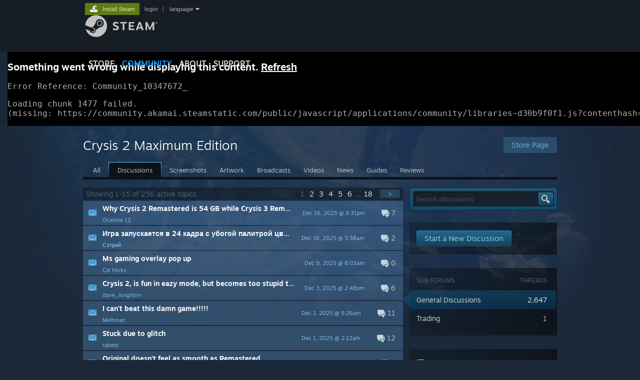

--- FILE ---
content_type: text/html; charset=UTF-8
request_url: https://steamcommunity.com/app/108800/discussions/
body_size: 13726
content:
<!DOCTYPE html>
<html class=" responsive DesktopUI" lang="en"  >
<head>
	<meta http-equiv="Content-Type" content="text/html; charset=UTF-8">
			<meta name="viewport" content="width=device-width,initial-scale=1">
		<meta name="theme-color" content="#171a21">
		<title>Crysis 2 Maximum Edition General Discussions :: Steam Community</title>
	<link rel="shortcut icon" href="/favicon.ico" type="image/x-icon">

	
	
	<link href="https://community.akamai.steamstatic.com/public/shared/css/motiva_sans.css?v=G517uopaUy8x&amp;l=english&amp;_cdn=akamai" rel="stylesheet" type="text/css">
<link href="https://community.akamai.steamstatic.com/public/shared/css/buttons.css?v=WgcGW2rjIiQ0&amp;l=english&amp;_cdn=akamai" rel="stylesheet" type="text/css">
<link href="https://community.akamai.steamstatic.com/public/shared/css/shared_global.css?v=ipHh1UV26fnC&amp;l=english&amp;_cdn=akamai" rel="stylesheet" type="text/css">
<link href="https://community.akamai.steamstatic.com/public/css/globalv2.css?v=YdooKT9oS9ho&amp;l=english&amp;_cdn=akamai" rel="stylesheet" type="text/css">
<link href="https://community.akamai.steamstatic.com/public/shared/css/apphub.css?v=aXc5ydMcBiGR&amp;l=english&amp;_cdn=akamai" rel="stylesheet" type="text/css">
<link href="https://community.akamai.steamstatic.com/public/css/skin_1/modalContent.css?v=WXAusLHclDIt&amp;l=english&amp;_cdn=akamai" rel="stylesheet" type="text/css">
<link href="https://community.akamai.steamstatic.com/public/css/skin_1/apphub_home.css?v=LMClpbdGOT_7&amp;l=english&amp;_cdn=akamai" rel="stylesheet" type="text/css">
<link href="https://community.akamai.steamstatic.com/public/css/skin_1/forums.css?v=A_71TeikRq08&amp;l=english&amp;_cdn=akamai" rel="stylesheet" type="text/css">
<link href="https://community.akamai.steamstatic.com/public/shared/css/shared_responsive.css?v=coQhkO36KXPQ&amp;l=english&amp;_cdn=akamai" rel="stylesheet" type="text/css">
<link href="https://community.akamai.steamstatic.com/public/shared/css/apphub_images.css?v=qtyTgHSLW-6i&amp;l=english&amp;_cdn=akamai" rel="stylesheet" type="text/css">
<link href="https://community.akamai.steamstatic.com/public/css/skin_1/header.css?v=CMT0GkdQa1OT&amp;l=english&amp;_cdn=akamai" rel="stylesheet" type="text/css">
<script type="text/javascript">
	var __PrototypePreserve=[];
	__PrototypePreserve[0] = Array.from;
	__PrototypePreserve[1] = Array.prototype.filter;
	__PrototypePreserve[2] = Array.prototype.flatMap;
	__PrototypePreserve[3] = Array.prototype.find;
	__PrototypePreserve[4] = Array.prototype.some;
	__PrototypePreserve[5] = Function.prototype.bind;
	__PrototypePreserve[6] = HTMLElement.prototype.scrollTo;
</script>
<script type="text/javascript" src="https://community.akamai.steamstatic.com/public/javascript/prototype-1.7.js?v=npJElBnrEO6W&amp;l=english&amp;_cdn=akamai"></script>
<script type="text/javascript">
	Array.from = __PrototypePreserve[0] || Array.from;
	Array.prototype.filter = __PrototypePreserve[1] || Array.prototype.filter;
	Array.prototype.flatMap = __PrototypePreserve[2] || Array.prototype.flatMap;
	Array.prototype.find = __PrototypePreserve[3] || Array.prototype.find;
	Array.prototype.some = __PrototypePreserve[4] || Array.prototype.some;
	Function.prototype.bind = __PrototypePreserve[5] || Function.prototype.bind;
	HTMLElement.prototype.scrollTo = __PrototypePreserve[6] || HTMLElement.prototype.scrollTo;
</script>
<script type="text/javascript">
	var __ScriptaculousPreserve=[];
	__ScriptaculousPreserve[0] = Array.from;
	__ScriptaculousPreserve[1] = Function.prototype.bind;
	__ScriptaculousPreserve[2] = HTMLElement.prototype.scrollTo;
</script>
<script type="text/javascript" src="https://community.akamai.steamstatic.com/public/javascript/scriptaculous/_combined.js?v=pbdAKOcDIgbC&amp;l=english&amp;_cdn=akamai&amp;load=effects,controls,slider,dragdrop"></script>
<script type="text/javascript">
	Array.from = __ScriptaculousPreserve[0] || Array.from;
	Function.prototype.bind = __ScriptaculousPreserve[1] || Function.prototype.bind;
	HTMLElement.prototype.scrollTo = __ScriptaculousPreserve[2] || HTMLElement.prototype.scrollTo;
delete String['__parseStyleElement'];  Prototype.Browser.WebKit = true;</script>
<script type="text/javascript">VALVE_PUBLIC_PATH = "https:\/\/community.akamai.steamstatic.com\/public\/";</script><script type="text/javascript" src="https://community.akamai.steamstatic.com/public/javascript/global.js?v=slcQm66kLsRE&amp;l=english&amp;_cdn=akamai"></script>
<script type="text/javascript" src="https://community.akamai.steamstatic.com/public/javascript/jquery-1.11.1.min.js?v=gQHVlrK4-jX-&amp;l=english&amp;_cdn=akamai"></script>
<script type="text/javascript" src="https://community.akamai.steamstatic.com/public/shared/javascript/tooltip.js?v=LZHsOVauqTrm&amp;l=english&amp;_cdn=akamai"></script>
<script type="text/javascript" src="https://community.akamai.steamstatic.com/public/shared/javascript/shared_global.js?v=rLiUhbtlZk63&amp;l=english&amp;_cdn=akamai"></script>
<script type="text/javascript" src="https://community.akamai.steamstatic.com/public/shared/javascript/auth_refresh.js?v=w6QbwI-5-j2S&amp;l=english&amp;_cdn=akamai"></script>
<script type="text/javascript">Object.seal && [ Object, Array, String, Number ].map( function( builtin ) { Object.seal( builtin.prototype ); } );</script><script type="text/javascript">$J = jQuery.noConflict();
if ( typeof JSON != 'object' || !JSON.stringify || !JSON.parse ) { document.write( "<scr" + "ipt type=\"text\/javascript\" src=\"https:\/\/community.akamai.steamstatic.com\/public\/javascript\/json2.js?v=54NKNglvGTO8&amp;l=english&amp;_cdn=akamai\"><\/script>\n" ); };
</script>
		<script type="text/javascript">
			document.addEventListener('DOMContentLoaded', function(event) {
				SetupTooltips( { tooltipCSSClass: 'community_tooltip'} );
		});
		</script><script type="text/javascript" src="https://community.akamai.steamstatic.com/public/javascript/modalv2.js?v=zBXEuexVQ0FZ&amp;l=english&amp;_cdn=akamai"></script>
<script type="text/javascript" src="https://community.akamai.steamstatic.com/public/javascript/modalContent.js?v=Ebc6wsFpyW7y&amp;l=english&amp;_cdn=akamai"></script>
<script type="text/javascript" src="https://community.akamai.steamstatic.com/public/shared/javascript/apphub.js?v=vovOtA4iEOuy&amp;l=english&amp;_cdn=akamai"></script>
<script type="text/javascript" src="https://community.akamai.steamstatic.com/public/javascript/forums.js?v=2TfOAmmxauFF&amp;l=english&amp;_cdn=akamai"></script>
<script type="text/javascript" src="https://community.akamai.steamstatic.com/public/shared/javascript/shared_responsive_adapter.js?v=j0eobCNqcadg&amp;l=english&amp;_cdn=akamai"></script>

						<meta name="twitter:card" content="summary_large_image">
					<meta name="Description" content="Crysis 2 Maximum Edition - Aliens are decimating New York City, only you have the technology to survive. Adapt in real time using the unique Nanosuit 2 Stealth, Armor and Power abilities, then tackle the alien menace in ways a regular soldier could only dream of. Crysis 2 redefines the visual benchmark for console and PC platforms in the urban jungle of NYC. Be The Weapon.Includes 4 Limited Edition unlocks:Bonus XP - Access to preset classes plus a custom classScar weapon Skin - Scar assault rifle digital camouflageWeapon Attachment - Day 1 access to scar hologram decoyUnique Platinum Dog Tag - Display your multiplayer rank and statsIncludes Retaliation and Decimation packs:Total of 9 additional Multiplayer maps supporting all game modes2 new weapons - FY71 Assault Rifle and M18 Smoke Grenade">
			
	<meta name="twitter:site" content="@steam" />

						<meta property="og:title" content="Crysis 2 Maximum Edition General Discussions :: Steam Community">
					<meta property="twitter:title" content="Crysis 2 Maximum Edition General Discussions :: Steam Community">
					<meta property="og:type" content="website">
					<meta property="fb:app_id" content="105386699540688">
					<meta property="og:description" content="Crysis 2 Maximum Edition - Aliens are decimating New York City, only you have the technology to survive. Adapt in real time using the unique Nanosuit 2 Stealth, Armor and Power abilities, then tackle the alien menace in ways a regular soldier could only dream of. Crysis 2 redefines the visual benchmark for console and PC platforms in the urban jungle of NYC. Be The Weapon.Includes 4 Limited Edition unlocks:Bonus XP - Access to preset classes plus a custom classScar weapon Skin - Scar assault rifle digital camouflageWeapon Attachment - Day 1 access to scar hologram decoyUnique Platinum Dog Tag - Display your multiplayer rank and statsIncludes Retaliation and Decimation packs:Total of 9 additional Multiplayer maps supporting all game modes2 new weapons - FY71 Assault Rifle and M18 Smoke Grenade">
					<meta property="twitter:description" content="Crysis 2 Maximum Edition - Aliens are decimating New York City, only you have the technology to survive. Adapt in real time using the unique Nanosuit 2 Stealth, Armor and Power abilities, then tackle the alien menace in ways a regular soldier could only dream of. Crysis 2 redefines the visual benchmark for console and PC platforms in the urban jungle of NYC. Be The Weapon.Includes 4 Limited Edition unlocks:Bonus XP - Access to preset classes plus a custom classScar weapon Skin - Scar assault rifle digital camouflageWeapon Attachment - Day 1 access to scar hologram decoyUnique Platinum Dog Tag - Display your multiplayer rank and statsIncludes Retaliation and Decimation packs:Total of 9 additional Multiplayer maps supporting all game modes2 new weapons - FY71 Assault Rifle and M18 Smoke Grenade">
			
	
			<link rel="image_src" href="https://shared.steamstatic.com/store_item_assets/steam/apps/108800/header.jpg?t=1614961356">
		<meta property="og:image" content="https://shared.steamstatic.com/store_item_assets/steam/apps/108800/header.jpg?t=1614961356">
		<meta name="twitter:image" content="https://shared.steamstatic.com/store_item_assets/steam/apps/108800/header.jpg?t=1614961356" />
				
	
	
	
	
	</head>
<body class="flat_page blue responsive_page ">


<div class="responsive_page_frame with_header">
						<div role="navigation" class="responsive_page_menu_ctn mainmenu" aria-label="Mobile Menu">
				<div class="responsive_page_menu"  id="responsive_page_menu">
										<div class="mainmenu_contents">
						<div class="mainmenu_contents_items">
															<a class="menuitem" href="https://steamcommunity.com/login/home/?goto=app%2F108800%2Fdiscussions%2F">
									Login								</a>
															<a class="menuitem supernav" href="https://store.steampowered.com/" data-tooltip-type="selector" data-tooltip-content=".submenu_Store">
				Store			</a>
			<div class="submenu_Store" style="display: none;" data-submenuid="Store">
														<a class="submenuitem" href="https://store.steampowered.com/">
						Home											</a>
														<a class="submenuitem" href="https://store.steampowered.com/explore/">
						Discovery Queue											</a>
														<a class="submenuitem" href="https://steamcommunity.com/my/wishlist/">
						Wishlist											</a>
														<a class="submenuitem" href="https://store.steampowered.com/points/shop/">
						Points Shop											</a>
														<a class="submenuitem" href="https://store.steampowered.com/news/">
						News											</a>
														<a class="submenuitem" href="https://store.steampowered.com/stats/">
						Charts											</a>
							</div>
										<a class="menuitem supernav supernav_active" href="https://steamcommunity.com/" data-tooltip-type="selector" data-tooltip-content=".submenu_Community">
				Community			</a>
			<div class="submenu_Community" style="display: none;" data-submenuid="Community">
														<a class="submenuitem" href="https://steamcommunity.com/">
						Home											</a>
														<a class="submenuitem" href="https://steamcommunity.com/discussions/">
						Discussions											</a>
														<a class="submenuitem" href="https://steamcommunity.com/workshop/">
						Workshop											</a>
														<a class="submenuitem" href="https://steamcommunity.com/market/">
						Market											</a>
														<a class="submenuitem" href="https://steamcommunity.com/?subsection=broadcasts">
						Broadcasts											</a>
							</div>
										<a class="menuitem " href="https://store.steampowered.com/about/">
				About			</a>
										<a class="menuitem " href="https://help.steampowered.com/en/">
				Support			</a>
			
							<div class="minor_menu_items">
																								<div class="menuitem change_language_action">
									Change language								</div>
																																	<a class="menuitem" href="https://store.steampowered.com/mobile" target="_blank" rel="noreferrer">Get the Steam Mobile App</a>
																									<div class="menuitem" role="link" onclick="Responsive_RequestDesktopView();">
										View desktop website									</div>
															</div>
						</div>
						<div class="mainmenu_footer_spacer  "></div>
						<div class="mainmenu_footer">
															<div class="mainmenu_footer_logo"><img src="https://community.akamai.steamstatic.com/public/shared/images/responsive/footerLogo_valve_new.png"></div>
								© Valve Corporation. All rights reserved. All trademarks are property of their respective owners in the US and other countries.								<span class="mainmenu_valve_links">
									<a href="https://store.steampowered.com/privacy_agreement/" target="_blank">Privacy Policy</a>
									&nbsp;| &nbsp;<a href="http://www.valvesoftware.com/legal.htm" target="_blank">Legal</a>
									&nbsp;| &nbsp;<a href="https://help.steampowered.com/faqs/view/10BB-D27A-6378-4436" target="_blank">Accessibility</a>
									&nbsp;| &nbsp;<a href="https://store.steampowered.com/subscriber_agreement/" target="_blank">Steam Subscriber Agreement</a>
									&nbsp;| &nbsp;<a href="https://store.steampowered.com/steam_refunds/" target="_blank">Refunds</a>
								</span>
													</div>
					</div>
									</div>
			</div>
		
		<div class="responsive_local_menu_tab"></div>

		<div class="responsive_page_menu_ctn localmenu">
			<div class="responsive_page_menu"  id="responsive_page_local_menu" data-panel="{&quot;onOptionsActionDescription&quot;:&quot;#filter_toggle&quot;,&quot;onOptionsButton&quot;:&quot;Responsive_ToggleLocalMenu()&quot;,&quot;onCancelButton&quot;:&quot;Responsive_ToggleLocalMenu()&quot;}">
				<div class="localmenu_content" data-panel="{&quot;maintainY&quot;:true,&quot;bFocusRingRoot&quot;:true,&quot;flow-children&quot;:&quot;column&quot;}">
				</div>
			</div>
		</div>



					<div class="responsive_header">
				<div class="responsive_header_content">
					<div id="responsive_menu_logo">
						<img src="https://community.akamai.steamstatic.com/public/shared/images/responsive/header_menu_hamburger.png" height="100%">
											</div>
					<div class="responsive_header_logo">
						<a href="https://store.steampowered.com/">
															<img src="https://community.akamai.steamstatic.com/public/shared/images/responsive/header_logo.png" height="36" border="0" alt="STEAM">
													</a>
					</div>
									</div>
			</div>
		
		<div class="responsive_page_content_overlay">

		</div>

		<div class="responsive_fixonscroll_ctn nonresponsive_hidden ">
		</div>
	
	<div class="responsive_page_content">

		<div role="banner" id="global_header" data-panel="{&quot;flow-children&quot;:&quot;row&quot;}">
	<div class="content">
		<div class="logo">
			<span id="logo_holder">
									<a href="https://store.steampowered.com/" aria-label="Link to the Steam Homepage">
						<img src="https://community.akamai.steamstatic.com/public/shared/images/header/logo_steam.svg?t=962016" width="176" height="44" alt="Link to the Steam Homepage">
					</a>
							</span>
		</div>

			<div role="navigation" class="supernav_container" aria-label="Global Menu">
								<a class="menuitem supernav" href="https://store.steampowered.com/" data-tooltip-type="selector" data-tooltip-content=".submenu_Store">
				STORE			</a>
			<div class="submenu_Store" style="display: none;" data-submenuid="Store">
														<a class="submenuitem" href="https://store.steampowered.com/">
						Home											</a>
														<a class="submenuitem" href="https://store.steampowered.com/explore/">
						Discovery Queue											</a>
														<a class="submenuitem" href="https://steamcommunity.com/my/wishlist/">
						Wishlist											</a>
														<a class="submenuitem" href="https://store.steampowered.com/points/shop/">
						Points Shop											</a>
														<a class="submenuitem" href="https://store.steampowered.com/news/">
						News											</a>
														<a class="submenuitem" href="https://store.steampowered.com/stats/">
						Charts											</a>
							</div>
										<a class="menuitem supernav supernav_active" href="https://steamcommunity.com/" data-tooltip-type="selector" data-tooltip-content=".submenu_Community">
				COMMUNITY			</a>
			<div class="submenu_Community" style="display: none;" data-submenuid="Community">
														<a class="submenuitem" href="https://steamcommunity.com/">
						Home											</a>
														<a class="submenuitem" href="https://steamcommunity.com/discussions/">
						Discussions											</a>
														<a class="submenuitem" href="https://steamcommunity.com/workshop/">
						Workshop											</a>
														<a class="submenuitem" href="https://steamcommunity.com/market/">
						Market											</a>
														<a class="submenuitem" href="https://steamcommunity.com/?subsection=broadcasts">
						Broadcasts											</a>
							</div>
										<a class="menuitem " href="https://store.steampowered.com/about/">
				About			</a>
										<a class="menuitem " href="https://help.steampowered.com/en/">
				SUPPORT			</a>
				</div>
	<script type="text/javascript">
		jQuery(function($) {
			$('#global_header .supernav').v_tooltip({'location':'bottom', 'destroyWhenDone': false, 'tooltipClass': 'supernav_content', 'offsetY':-6, 'offsetX': 1, 'horizontalSnap': 4, 'tooltipParent': '#global_header .supernav_container', 'correctForScreenSize': false});
		});
	</script>

		<div id="global_actions">
			<div role="navigation" id="global_action_menu" aria-label="Account Menu">
									<a class="header_installsteam_btn header_installsteam_btn_green" href="https://store.steampowered.com/about/">
						<div class="header_installsteam_btn_content">
							Install Steam						</div>
					</a>
				
				
									<a class="global_action_link" href="https://steamcommunity.com/login/home/?goto=app%2F108800%2Fdiscussions%2F">login</a>
											&nbsp;|&nbsp;
						<span class="pulldown global_action_link" id="language_pulldown" onclick="ShowMenu( this, 'language_dropdown', 'right' );">language</span>
						<div class="popup_block_new" id="language_dropdown" style="display: none;">
							<div class="popup_body popup_menu">
																																					<a class="popup_menu_item tight" href="?l=schinese" onclick="ChangeLanguage( 'schinese' ); return false;">简体中文 (Simplified Chinese)</a>
																													<a class="popup_menu_item tight" href="?l=tchinese" onclick="ChangeLanguage( 'tchinese' ); return false;">繁體中文 (Traditional Chinese)</a>
																													<a class="popup_menu_item tight" href="?l=japanese" onclick="ChangeLanguage( 'japanese' ); return false;">日本語 (Japanese)</a>
																													<a class="popup_menu_item tight" href="?l=koreana" onclick="ChangeLanguage( 'koreana' ); return false;">한국어 (Korean)</a>
																													<a class="popup_menu_item tight" href="?l=thai" onclick="ChangeLanguage( 'thai' ); return false;">ไทย (Thai)</a>
																													<a class="popup_menu_item tight" href="?l=bulgarian" onclick="ChangeLanguage( 'bulgarian' ); return false;">Български (Bulgarian)</a>
																													<a class="popup_menu_item tight" href="?l=czech" onclick="ChangeLanguage( 'czech' ); return false;">Čeština (Czech)</a>
																													<a class="popup_menu_item tight" href="?l=danish" onclick="ChangeLanguage( 'danish' ); return false;">Dansk (Danish)</a>
																													<a class="popup_menu_item tight" href="?l=german" onclick="ChangeLanguage( 'german' ); return false;">Deutsch (German)</a>
																																							<a class="popup_menu_item tight" href="?l=spanish" onclick="ChangeLanguage( 'spanish' ); return false;">Español - España (Spanish - Spain)</a>
																													<a class="popup_menu_item tight" href="?l=latam" onclick="ChangeLanguage( 'latam' ); return false;">Español - Latinoamérica (Spanish - Latin America)</a>
																													<a class="popup_menu_item tight" href="?l=greek" onclick="ChangeLanguage( 'greek' ); return false;">Ελληνικά (Greek)</a>
																													<a class="popup_menu_item tight" href="?l=french" onclick="ChangeLanguage( 'french' ); return false;">Français (French)</a>
																													<a class="popup_menu_item tight" href="?l=italian" onclick="ChangeLanguage( 'italian' ); return false;">Italiano (Italian)</a>
																													<a class="popup_menu_item tight" href="?l=indonesian" onclick="ChangeLanguage( 'indonesian' ); return false;">Bahasa Indonesia (Indonesian)</a>
																													<a class="popup_menu_item tight" href="?l=hungarian" onclick="ChangeLanguage( 'hungarian' ); return false;">Magyar (Hungarian)</a>
																													<a class="popup_menu_item tight" href="?l=dutch" onclick="ChangeLanguage( 'dutch' ); return false;">Nederlands (Dutch)</a>
																													<a class="popup_menu_item tight" href="?l=norwegian" onclick="ChangeLanguage( 'norwegian' ); return false;">Norsk (Norwegian)</a>
																													<a class="popup_menu_item tight" href="?l=polish" onclick="ChangeLanguage( 'polish' ); return false;">Polski (Polish)</a>
																													<a class="popup_menu_item tight" href="?l=portuguese" onclick="ChangeLanguage( 'portuguese' ); return false;">Português (Portuguese - Portugal)</a>
																													<a class="popup_menu_item tight" href="?l=brazilian" onclick="ChangeLanguage( 'brazilian' ); return false;">Português - Brasil (Portuguese - Brazil)</a>
																													<a class="popup_menu_item tight" href="?l=romanian" onclick="ChangeLanguage( 'romanian' ); return false;">Română (Romanian)</a>
																													<a class="popup_menu_item tight" href="?l=russian" onclick="ChangeLanguage( 'russian' ); return false;">Русский (Russian)</a>
																													<a class="popup_menu_item tight" href="?l=finnish" onclick="ChangeLanguage( 'finnish' ); return false;">Suomi (Finnish)</a>
																													<a class="popup_menu_item tight" href="?l=swedish" onclick="ChangeLanguage( 'swedish' ); return false;">Svenska (Swedish)</a>
																													<a class="popup_menu_item tight" href="?l=turkish" onclick="ChangeLanguage( 'turkish' ); return false;">Türkçe (Turkish)</a>
																													<a class="popup_menu_item tight" href="?l=vietnamese" onclick="ChangeLanguage( 'vietnamese' ); return false;">Tiếng Việt (Vietnamese)</a>
																													<a class="popup_menu_item tight" href="?l=ukrainian" onclick="ChangeLanguage( 'ukrainian' ); return false;">Українська (Ukrainian)</a>
																									<a class="popup_menu_item tight" href="https://www.valvesoftware.com/en/contact?contact-person=Translation%20Team%20Feedback" target="_blank">Report a translation problem</a>
							</div>
						</div>
												</div>
					</div>
			</div>
</div>
<script type="text/javascript">
	g_sessionID = "b10c3d1d244b3ae7128a0d10";
	g_steamID = false;
	g_strLanguage = "english";
	g_SNR = '2_9_100006_';
	g_bAllowAppImpressions = true;
		g_ContentDescriptorPreferences = [1,3,4];

	

	// We always want to have the timezone cookie set for PHP to use
	setTimezoneCookies();

	$J( function() {

		InitMiniprofileHovers(( 'https%3A%2F%2Fsteamcommunity.com' ));
		InitEmoticonHovers();
		ApplyAdultContentPreferences();
	});

	$J( function() { InitEconomyHovers( "https:\/\/community.akamai.steamstatic.com\/public\/css\/skin_1\/economy.css?v=y0DEvVieJ9Nb&l=english&_cdn=akamai", "https:\/\/community.akamai.steamstatic.com\/public\/javascript\/economy_common.js?v=3TZBCEPvtfTo&l=english&_cdn=akamai", "https:\/\/community.akamai.steamstatic.com\/public\/javascript\/economy.js?v=_pv7sVx2xKzw&l=english&_cdn=akamai" );});</script>
<div id="application_config" style="display: none;"  data-config="{&quot;EUNIVERSE&quot;:1,&quot;WEB_UNIVERSE&quot;:&quot;public&quot;,&quot;LANGUAGE&quot;:&quot;english&quot;,&quot;COUNTRY&quot;:&quot;US&quot;,&quot;MEDIA_CDN_COMMUNITY_URL&quot;:&quot;https:\/\/cdn.akamai.steamstatic.com\/steamcommunity\/public\/&quot;,&quot;MEDIA_CDN_URL&quot;:&quot;https:\/\/cdn.akamai.steamstatic.com\/&quot;,&quot;VIDEO_CDN_URL&quot;:&quot;https:\/\/video.akamai.steamstatic.com\/&quot;,&quot;COMMUNITY_CDN_URL&quot;:&quot;https:\/\/community.akamai.steamstatic.com\/&quot;,&quot;COMMUNITY_CDN_ASSET_URL&quot;:&quot;https:\/\/cdn.akamai.steamstatic.com\/steamcommunity\/public\/assets\/&quot;,&quot;STORE_CDN_URL&quot;:&quot;https:\/\/store.akamai.steamstatic.com\/&quot;,&quot;PUBLIC_SHARED_URL&quot;:&quot;https:\/\/community.akamai.steamstatic.com\/public\/shared\/&quot;,&quot;COMMUNITY_BASE_URL&quot;:&quot;https:\/\/steamcommunity.com\/&quot;,&quot;CHAT_BASE_URL&quot;:&quot;https:\/\/steamcommunity.com\/&quot;,&quot;STORE_BASE_URL&quot;:&quot;https:\/\/store.steampowered.com\/&quot;,&quot;STORE_CHECKOUT_BASE_URL&quot;:&quot;https:\/\/checkout.steampowered.com\/&quot;,&quot;IMG_URL&quot;:&quot;https:\/\/community.akamai.steamstatic.com\/public\/images\/&quot;,&quot;STEAMTV_BASE_URL&quot;:&quot;https:\/\/steam.tv\/&quot;,&quot;HELP_BASE_URL&quot;:&quot;https:\/\/help.steampowered.com\/&quot;,&quot;PARTNER_BASE_URL&quot;:&quot;https:\/\/partner.steamgames.com\/&quot;,&quot;STATS_BASE_URL&quot;:&quot;https:\/\/partner.steampowered.com\/&quot;,&quot;INTERNAL_STATS_BASE_URL&quot;:&quot;https:\/\/steamstats.valve.org\/&quot;,&quot;IN_CLIENT&quot;:false,&quot;USE_POPUPS&quot;:false,&quot;STORE_ICON_BASE_URL&quot;:&quot;https:\/\/shared.akamai.steamstatic.com\/store_item_assets\/steam\/apps\/&quot;,&quot;STORE_ITEM_BASE_URL&quot;:&quot;https:\/\/shared.akamai.steamstatic.com\/store_item_assets\/&quot;,&quot;WEBAPI_BASE_URL&quot;:&quot;https:\/\/api.steampowered.com\/&quot;,&quot;TOKEN_URL&quot;:&quot;https:\/\/steamcommunity.com\/chat\/clientjstoken&quot;,&quot;BUILD_TIMESTAMP&quot;:1767890923,&quot;PAGE_TIMESTAMP&quot;:1767930400,&quot;IN_TENFOOT&quot;:false,&quot;IN_GAMEPADUI&quot;:false,&quot;IN_CHROMEOS&quot;:false,&quot;IN_MOBILE_WEBVIEW&quot;:false,&quot;PLATFORM&quot;:&quot;macos&quot;,&quot;BASE_URL_STORE_CDN_ASSETS&quot;:&quot;https:\/\/cdn.akamai.steamstatic.com\/store\/&quot;,&quot;EREALM&quot;:1,&quot;LOGIN_BASE_URL&quot;:&quot;https:\/\/login.steampowered.com\/&quot;,&quot;AVATAR_BASE_URL&quot;:&quot;https:\/\/avatars.akamai.steamstatic.com\/&quot;,&quot;FROM_WEB&quot;:true,&quot;WEBSITE_ID&quot;:&quot;Community&quot;,&quot;BASE_URL_SHARED_CDN&quot;:&quot;https:\/\/shared.akamai.steamstatic.com\/&quot;,&quot;CLAN_CDN_ASSET_URL&quot;:&quot;https:\/\/clan.akamai.steamstatic.com\/&quot;,&quot;COMMUNITY_ASSETS_BASE_URL&quot;:&quot;https:\/\/shared.akamai.steamstatic.com\/community_assets\/&quot;,&quot;SNR&quot;:&quot;2_9_100006_&quot;}" data-userinfo="{&quot;logged_in&quot;:false,&quot;country_code&quot;:&quot;US&quot;,&quot;excluded_content_descriptors&quot;:[1,3,4]}" data-community="[]" data-loyaltystore="{&quot;webapi_token&quot;:&quot;&quot;}" data-steam_notifications="null"></div><link href="https://community.akamai.steamstatic.com/public/css/applications/community/main.css?v=MeBANSrejeFc&amp;l=english&amp;_cdn=akamai" rel="stylesheet" type="text/css">
<script type="text/javascript" src="https://community.akamai.steamstatic.com/public/javascript/applications/community/manifest.js?v=aj6xX7CeaSNX&amp;l=english&amp;_cdn=akamai"></script>
<script type="text/javascript" src="https://community.akamai.steamstatic.com/public/javascript/applications/community/libraries~b28b7af69.js?v=otJTfeJA4u84&amp;l=english&amp;_cdn=akamai"></script>
<script type="text/javascript" src="https://community.akamai.steamstatic.com/public/javascript/applications/community/main.js?v=Z-UPpxzradqR&amp;l=english&amp;_cdn=akamai"></script>
<div  data-featuretarget="apphub-events"></div><div  data-featuretarget="community-awards"></div>	<div id="application_root"></div>

		<div role="main" class="responsive_page_template_content" id="responsive_page_template_content" data-panel="{&quot;autoFocus&quot;:true}" >

			
<div class="pagecontent">

	<div class="apphub_background" style="background-image: url('https://store.akamai.steamstatic.com/images/storepagebackground/app/108800?t=1614961356');">
	<div class="apphub_HomeHeader">
		

<div class="apphub_HomeHeaderContent">


	<script lang="js">
		const g_bIsAppHubModerator = 0;
	</script>

	
	
	<div class="apphub_HeaderTop">
		<div class="apphub_OtherSiteInfo responsive_hidden">
			
							<a style="position: relative; z-index: 1;" class="btnv6_blue_hoverfade btn_medium" href="https://store.steampowered.com/app/108800?snr=2_9_100006__apphubheader" data-appid="108800">
					<span>Store Page</span>
				</a>
					</div>
		<div class="apphub_AppDetails">
			<div class="apphub_AppIcon"><img src="https://cdn.akamai.steamstatic.com/steamcommunity/public/images/apps/108800/5f401ab4b7d16ca8f778ff6b85dd25e0d3d49460.jpg"><div class="overlay"></div></div>
			<div class="apphub_AppName ellipsis">Crysis 2 Maximum Edition</div>
		</div>
		<div style="clear: both"></div>

		
				<div data-panel="{&quot;maintainX&quot;:true,&quot;bFocusRingRoot&quot;:true,&quot;flow-children&quot;:&quot;row&quot;}" class="apphub_sectionTabs responsive_hidden">
				
	<a href="https://steamcommunity.com/app/108800" class="apphub_sectionTab  "><span>All</span></a>
		
	<a href="https://steamcommunity.com/app/108800/discussions/" class="apphub_sectionTab active "><span>Discussions</span></a>
		
	<a href="https://steamcommunity.com/app/108800/screenshots/" class="apphub_sectionTab  "><span>Screenshots</span></a>
		
	<a href="https://steamcommunity.com/app/108800/images/" class="apphub_sectionTab  "><span>Artwork</span></a>
		
	<a href="https://steamcommunity.com/app/108800/broadcasts/" class="apphub_sectionTab  "><span>Broadcasts</span></a>
		
	<a href="https://steamcommunity.com/app/108800/videos/" class="apphub_sectionTab  "><span>Videos</span></a>
		
	<a href="https://steamcommunity.com/app/108800/allnews/" class="apphub_sectionTab  "><span>News</span></a>
		
	<a href="https://steamcommunity.com/app/108800/guides/" class="apphub_sectionTab  "><span>Guides</span></a>
		
	<a href="https://steamcommunity.com/app/108800/reviews/" class="apphub_sectionTab  "><span>Reviews</span></a>
				<div style="clear: left"></div>
		</div>

		<div class="nonresponsive_hidden responsive_tab_ctn sharedfiles_responsive_tab">
			<div class="responsive_tab_control">
				<div class="responsive_tab_control_inner">
										<select class="responsive_tab_select" id="responsive_tab_select69607a20f2605">
													<option value="https://steamcommunity.com/app/108800" >
								All							</option>
													<option value="https://steamcommunity.com/app/108800/discussions/" selected>
								Discussions							</option>
													<option value="https://steamcommunity.com/app/108800/screenshots/" >
								Screenshots							</option>
													<option value="https://steamcommunity.com/app/108800/images/" >
								Artwork							</option>
													<option value="https://steamcommunity.com/app/108800/broadcasts/" >
								Broadcasts							</option>
													<option value="https://steamcommunity.com/app/108800/videos/" >
								Videos							</option>
													<option value="https://steamcommunity.com/app/108800/allnews/" >
								News							</option>
													<option value="https://steamcommunity.com/app/108800/guides/" >
								Guides							</option>
													<option value="https://steamcommunity.com/app/108800/reviews/" >
								Reviews							</option>
											</select>
				</div>
			</div>
		</div>
	</div>
	<div class="responsive_tab_baseline nonresponsive_hidden"></div>
	<div class="apphub_sectionTabsHR responsive_hidden"></div>


	<!-- these elements are used to populate the local menu on responsive pages -->
	<div style="display: none;">
		<div class="responsive_local_menu apphub_responsive_menu">
			<h3 class="ellipsis apphub_responsive_menu_title">Crysis 2 Maximum Edition</h3>
			<div class="apphub_ResponsiveMenuCtn">
									<a style="position: relative; z-index: 1;" class="btnv6_blue_hoverfade btn_medium" href="https://store.steampowered.com/app/108800">
						<span>Store Page</span>
					</a>
											</div>
											</div>
	</div>
	<!-- end responsive menu -->

	
</div>

	<div class="apphub_HeaderBottomBG_ctn">
		<div class="apphub_HeaderBottomBG_blur"></div><div class="apphub_HeaderBottomBG"  ></div>
	</div>
		<div style="clear: both"></div>
	</div>

	<div id="AppHubContent" class="apphub_Discussion_Content">
		<div class="leftcol">
									<div class="nonresponsive_hidden responsive_tab_ctn forumselector ">
				<div class="responsive_tab_control">
										<label for="responsive_tab_select69607a20f2624">Forum:</label>
					<div class="formselector_select_ctn">
						<select class="responsive_tab_select" id="responsive_tab_select69607a20f2624">
															<option value="https://steamcommunity.com/app/108800/discussions/0/" selected class="">General Discussions</option>
															<option value="https://steamcommunity.com/app/108800/tradingforum/"  class="">Trading</option>
													</select>
					</div>
					<div style="clear: left;"></div>
				</div>
			</div>
					<script type="text/javascript">
$J( function() {
	InitializeForum( "General_3952921", {"owner":"3952921","type":"General","feature":"0","gidforum":"882957625833772947","forum_display_name":"General Discussions","forum_url":"https:\/\/steamcommunity.com\/app\/108800\/discussions\/0\/","forum_search_url":"https:\/\/steamcommunity.com\/app\/108800\/discussions\/search\/","is_public":1,"permissions":{"can_view":1,"can_post":1,"can_reply":1,"is_banned":0},"appid":108800,"start":0,"total_count":256,"pagesize":15}, 'https://steamcommunity.com/forum/3952921/General/' );
	} );
</script>
	<div class="nonresponsive_hidden forum_responsive_newtopic_action">
		<div onclick="Forum_CreateTopic( 'General_3952921' ); $J(this).parent().slideUp( 250 );" class="btn_darkblue_white_innerfade btn_medium ">
			<span>Start a New Discussion</span>
		</div>
	</div>
<div class="forum_area" id="forum_General_3952921_area">
	<div id="forum_General_3952921_newtopic_area" style="display: none;">
		<div class="forum_newtopic_area">
			<div class="forum_newtopic_header">
				START A NEW DISCUSSION			</div>

						<div class="forum_newtopic_box">
									You need to <a href="https://steamcommunity.com/login/home/?goto=app%2F108800%2Fdiscussions%2F">sign in</a> or <a href="https://store.steampowered.com/join/">create an account</a> to do that.							</div>
		</div>
	</div>
		<div class="forum_paging forum_paging_header">
		<div data-panel="{&quot;flow-children&quot;:&quot;row&quot;}" class="forum_paging_controls" id="forum_General_3952921_pagecontrols">
			<a data-panel="{&quot;focusable&quot;:true,&quot;clickOnActivate&quot;:true}" role="button" href="#" rel="prev" id="forum_General_3952921_pagebtn_prev" class="pagebtn">&lt;</a>
			<span id="forum_General_3952921_pagelinks" class="commentthread_pagelinks"></span>
			<a data-panel="{&quot;focusable&quot;:true,&quot;clickOnActivate&quot;:true}" role="button" href="https://steamcommunity.com/app/108800/discussions/?fp=2" rel="next" id="forum_General_3952921_pagebtn_next" class="pagebtn">&gt;</a>
		</div>
		<div class="forum_paging_summary ellipsis">
			Showing <span id="forum_General_3952921_pagestart">1</span>-<span id="forum_General_3952921_pageend">15</span> of <span id="forum_General_3952921_pagetotal">256</span> active topics		</div>
		<div style="clear: both;"></div>
	</div>
		<div data-panel="{&quot;autoFocus&quot;:true}" id="forum_General_3952921_topiccontainer" class="forum_topics_container">
		<div id="forum_General_3952921_topics" class="forum_topics">
			
<div data-panel="{&quot;clickOnActivate&quot;:&quot;firstChild&quot;}" role="button" class="forum_topic  unread" id="forum_General_3952921_3192488845076993081"  data-gidforumtopic="3192488845076993081" data-tooltip-forum="			&lt;div class=&quot;topic_hover_text&quot;&gt;
				Why Crysis 2 Remastered is 54 GB while Crysis 3 Remastered is 17 GB?			&lt;/div&gt;
			&lt;div class=&quot;topic_hover_row&quot;&gt;
				Posted by: &lt;span class=&quot;topic_hover_data&quot;&gt;Ocelote.12&lt;/span&gt;, &lt;span class=&quot;&quot;&gt;Jan 3, 2022 @ 8:18pm&lt;/span&gt;			&lt;/div&gt;
							&lt;div class=&quot;topic_hover_row&quot;&gt;
					Last post: &lt;span class=&quot;topic_hover_data&quot;&gt;Reorxist&lt;/span&gt;, &lt;span class=&quot;&quot;&gt;Dec 16, 2025 @ 9:31pm&lt;/span&gt;				&lt;/div&gt;
								">
	<a class="forum_topic_overlay" href="https://steamcommunity.com/app/108800/discussions/0/3192488845076993081/">

	</a>
			<div class="forum_topic_details ">
			<div class="forum_topic_reply_count">
				<img src="https://community.akamai.steamstatic.com/public/images/skin_1/comment_quoteicon.png"> 7			</div>
										<div class="forum_topic_lastpost" title="December 16, 2025 @ 9:31:53 pm PST" data-timestamp="1765949513">
					Dec 16, 2025 @ 9:31pm				</div>
					</div>
				<div class="forum_topic_icon" title="There are new replies in this thread.  Click to jump to the first unread reply">
							<img src="https://community.akamai.steamstatic.com/public/images/skin_1/forum_topicicon_unread.png?v=1">
					</div>
		<div class="forum_topic_name ">
															Why Crysis 2 Remastered is 54 GB while Crysis 3 Remastered is 17 GB?						</div>
			<div class="forum_topic_op">
			Ocelote.12					</div>
		<div style="clear: both;"></div>
</div>

<div data-panel="{&quot;clickOnActivate&quot;:&quot;firstChild&quot;}" role="button" class="forum_topic  unread" id="forum_General_3952921_682988553303630354"  data-gidforumtopic="682988553303630354" data-tooltip-forum="			&lt;div class=&quot;topic_hover_text&quot;&gt;
				Игра запускается в 24 кадра с убогой палитрой цветов. Как исправить?			&lt;/div&gt;
			&lt;div class=&quot;topic_hover_row&quot;&gt;
				Posted by: &lt;span class=&quot;topic_hover_data&quot;&gt;Сэтрий&lt;/span&gt;, &lt;span class=&quot;&quot;&gt;Dec 16, 2025 @ 1:24am&lt;/span&gt;			&lt;/div&gt;
							&lt;div class=&quot;topic_hover_row&quot;&gt;
					Last post: &lt;span class=&quot;topic_hover_data&quot;&gt;Сэтрий&lt;/span&gt;, &lt;span class=&quot;&quot;&gt;Dec 16, 2025 @ 5:38am&lt;/span&gt;				&lt;/div&gt;
								">
	<a class="forum_topic_overlay" href="https://steamcommunity.com/app/108800/discussions/0/682988553303630354/">

	</a>
			<div class="forum_topic_details ">
			<div class="forum_topic_reply_count">
				<img src="https://community.akamai.steamstatic.com/public/images/skin_1/comment_quoteicon.png"> 2			</div>
										<div class="forum_topic_lastpost" title="December 16, 2025 @ 5:38:54 am PST" data-timestamp="1765892334">
					Dec 16, 2025 @ 5:38am				</div>
					</div>
				<div class="forum_topic_icon" title="There are new replies in this thread.  Click to jump to the first unread reply">
							<img src="https://community.akamai.steamstatic.com/public/images/skin_1/forum_topicicon_unread.png?v=1">
					</div>
		<div class="forum_topic_name ">
															Игра запускается в 24 кадра с убогой палитрой цветов.						</div>
			<div class="forum_topic_op">
			Сэтрий					</div>
		<div style="clear: both;"></div>
</div>

<div data-panel="{&quot;clickOnActivate&quot;:&quot;firstChild&quot;}" role="button" class="forum_topic  unread" id="forum_General_3952921_682988089947248451"  data-gidforumtopic="682988089947248451" data-tooltip-forum="			&lt;div class=&quot;topic_hover_text&quot;&gt;
				after reinstalling this game to have a fun shooter to play, I get an annoying pop up directing me to MS storefront stating there is no app for MS Gaming Overlay.  This crashes and shuts the game down to make it unplayable.  What is it?  How do I get rid of it?  I just want to play the game, not record or live stream anything.  
Help!  Game is not playable currently....			&lt;/div&gt;
			&lt;div class=&quot;topic_hover_row&quot;&gt;
				Posted by: &lt;span class=&quot;topic_hover_data&quot;&gt;Cpl Hicks&lt;/span&gt;, &lt;span class=&quot;&quot;&gt;Dec 9, 2025 @ 8:03am&lt;/span&gt;			&lt;/div&gt;
								">
	<a class="forum_topic_overlay" href="https://steamcommunity.com/app/108800/discussions/0/682988089947248451/">

	</a>
			<div class="forum_topic_details ">
			<div class="forum_topic_reply_count">
				<img src="https://community.akamai.steamstatic.com/public/images/skin_1/comment_quoteicon.png"> 0			</div>
										<div class="forum_topic_lastpost" title="December 9, 2025 @ 8:03:15 am PST" data-timestamp="1765296195">
					Dec 9, 2025 @ 8:03am				</div>
					</div>
				<div class="forum_topic_icon" title="There are new replies in this thread.  Click to jump to the first unread reply">
							<img src="https://community.akamai.steamstatic.com/public/images/skin_1/forum_topicicon_unread.png?v=1">
					</div>
		<div class="forum_topic_name ">
															Ms gaming overlay pop up						</div>
			<div class="forum_topic_op">
			Cpl Hicks					</div>
		<div style="clear: both;"></div>
</div>

<div data-panel="{&quot;clickOnActivate&quot;:&quot;firstChild&quot;}" role="button" class="forum_topic  unread" id="forum_General_3952921_1291817208484857887"  data-gidforumtopic="1291817208484857887" data-tooltip-forum="			&lt;div class=&quot;topic_hover_text&quot;&gt;
				In Medium/Hard mode. When you are up against a boss the game will spawn 3 enemies directly behind you the second you fire a rocket at the boss. The boss will require 3 rockets and 3 loads of C4 to take down, 6 firings. OK, but When you fire a weapon, the...			&lt;/div&gt;
			&lt;div class=&quot;topic_hover_row&quot;&gt;
				Posted by: &lt;span class=&quot;topic_hover_data&quot;&gt;dave_kinghorn&lt;/span&gt;, &lt;span class=&quot;&quot;&gt;May 24, 2017 @ 5:07pm&lt;/span&gt;			&lt;/div&gt;
							&lt;div class=&quot;topic_hover_row&quot;&gt;
					Last post: &lt;span class=&quot;topic_hover_data&quot;&gt;MetalTYR&lt;/span&gt;, &lt;span class=&quot;&quot;&gt;Dec 3, 2025 @ 2:48pm&lt;/span&gt;				&lt;/div&gt;
								">
	<a class="forum_topic_overlay" href="https://steamcommunity.com/app/108800/discussions/0/1291817208484857887/">

	</a>
			<div class="forum_topic_details ">
			<div class="forum_topic_reply_count">
				<img src="https://community.akamai.steamstatic.com/public/images/skin_1/comment_quoteicon.png"> 6			</div>
										<div class="forum_topic_lastpost" title="December 3, 2025 @ 2:48:16 pm PST" data-timestamp="1764802096">
					Dec 3, 2025 @ 2:48pm				</div>
					</div>
				<div class="forum_topic_icon" title="There are new replies in this thread.  Click to jump to the first unread reply">
							<img src="https://community.akamai.steamstatic.com/public/images/skin_1/forum_topicicon_unread.png?v=1">
					</div>
		<div class="forum_topic_name ">
															Crysis 2, is fun in eazy mode, but becomes too stupid to play in medium/hard mode						</div>
			<div class="forum_topic_op">
			dave_kinghorn					</div>
		<div style="clear: both;"></div>
</div>

<div data-panel="{&quot;clickOnActivate&quot;:&quot;firstChild&quot;}" role="button" class="forum_topic  unread" id="forum_General_3952921_558747287403676430"  data-gidforumtopic="558747287403676430" data-tooltip-forum="			&lt;div class=&quot;topic_hover_text&quot;&gt;
				For the love of God somebody help me with this. I've now tried about 50 times to beat this final crawling part, and no matter what I do I do when I get to the final &amp;quot;press forward&amp;quot; part. 

No matter what I do, he dies. It doesn't matter how well I time the crawling before that with the right and left clicks, and it doesn't matter how well I time him moving forward. He jjust dies every godamn time.

I've looked at many threads with people that have this exact problem but no solution. I'm about ready to thro...			&lt;/div&gt;
			&lt;div class=&quot;topic_hover_row&quot;&gt;
				Posted by: &lt;span class=&quot;topic_hover_data&quot;&gt;Meltman&lt;/span&gt;, &lt;span class=&quot;&quot;&gt;Feb 6, 2014 @ 12:24am&lt;/span&gt;			&lt;/div&gt;
							&lt;div class=&quot;topic_hover_row&quot;&gt;
					Last post: &lt;span class=&quot;topic_hover_data&quot;&gt;Lecadre&lt;/span&gt;, &lt;span class=&quot;&quot;&gt;Dec 1, 2025 @ 5:26am&lt;/span&gt;				&lt;/div&gt;
								">
	<a class="forum_topic_overlay" href="https://steamcommunity.com/app/108800/discussions/0/558747287403676430/">

	</a>
			<div class="forum_topic_details ">
			<div class="forum_topic_reply_count">
				<img src="https://community.akamai.steamstatic.com/public/images/skin_1/comment_quoteicon.png"> 11			</div>
										<div class="forum_topic_lastpost" title="December 1, 2025 @ 5:26:22 am PST" data-timestamp="1764595582">
					Dec 1, 2025 @ 5:26am				</div>
					</div>
				<div class="forum_topic_icon" title="There are new replies in this thread.  Click to jump to the first unread reply">
							<img src="https://community.akamai.steamstatic.com/public/images/skin_1/forum_topicicon_unread.png?v=1">
					</div>
		<div class="forum_topic_name ">
															I can't beat this damn game!!!!!						</div>
			<div class="forum_topic_op">
			Meltman					</div>
		<div style="clear: both;"></div>
</div>

<div data-panel="{&quot;clickOnActivate&quot;:&quot;firstChild&quot;}" role="button" class="forum_topic  unread" id="forum_General_3952921_3192490241170692217"  data-gidforumtopic="3192490241170692217" data-tooltip-forum="			&lt;div class=&quot;topic_hover_text&quot;&gt;
				Assist Delta Company: Defeat alien resistance and secure evac zone....The game refuses to progress from this point. Delta company refuses to move from grass to evac zone....HELP PLEASE !!!			&lt;/div&gt;
			&lt;div class=&quot;topic_hover_row&quot;&gt;
				Posted by: &lt;span class=&quot;topic_hover_data&quot;&gt;rabest&lt;/span&gt;, &lt;span class=&quot;&quot;&gt;Jan 17, 2022 @ 10:56am&lt;/span&gt;			&lt;/div&gt;
							&lt;div class=&quot;topic_hover_row&quot;&gt;
					Last post: &lt;span class=&quot;topic_hover_data&quot;&gt;Lecadre&lt;/span&gt;, &lt;span class=&quot;&quot;&gt;Dec 1, 2025 @ 2:12am&lt;/span&gt;				&lt;/div&gt;
								">
	<a class="forum_topic_overlay" href="https://steamcommunity.com/app/108800/discussions/0/3192490241170692217/">

	</a>
			<div class="forum_topic_details ">
			<div class="forum_topic_reply_count">
				<img src="https://community.akamai.steamstatic.com/public/images/skin_1/comment_quoteicon.png"> 12			</div>
										<div class="forum_topic_lastpost" title="December 1, 2025 @ 2:12:49 am PST" data-timestamp="1764583969">
					Dec 1, 2025 @ 2:12am				</div>
					</div>
				<div class="forum_topic_icon" title="There are new replies in this thread.  Click to jump to the first unread reply">
							<img src="https://community.akamai.steamstatic.com/public/images/skin_1/forum_topicicon_unread.png?v=1">
					</div>
		<div class="forum_topic_name ">
															Stuck due to glitch						</div>
			<div class="forum_topic_op">
			rabest					</div>
		<div style="clear: both;"></div>
</div>

<div data-panel="{&quot;clickOnActivate&quot;:&quot;firstChild&quot;}" role="button" class="forum_topic  unread" id="forum_General_3952921_4840897626279309897"  data-gidforumtopic="4840897626279309897" data-tooltip-forum="			&lt;div class=&quot;topic_hover_text&quot;&gt;
				While I am able to consistently get 200-300 FPS in the original version, I notice that it doesn't feel like it's truly anywhere above 120 FPS. Either the game is locked at 30-60 Hz compared to my screen's refresh rate at 75, or it doesn't feel as smooth because it runs in 32 bit (Steam version doesn't include 64 bit). Anybody else notice it too?...			&lt;/div&gt;
			&lt;div class=&quot;topic_hover_row&quot;&gt;
				Posted by: &lt;span class=&quot;topic_hover_data&quot;&gt;Sixteen60&lt;/span&gt;, &lt;span class=&quot;&quot;&gt;Oct 7, 2024 @ 9:23pm&lt;/span&gt;			&lt;/div&gt;
							&lt;div class=&quot;topic_hover_row&quot;&gt;
					Last post: &lt;span class=&quot;topic_hover_data&quot;&gt;grassk1ng&lt;/span&gt;, &lt;span class=&quot;&quot;&gt;Nov 24, 2025 @ 9:11am&lt;/span&gt;				&lt;/div&gt;
								">
	<a class="forum_topic_overlay" href="https://steamcommunity.com/app/108800/discussions/0/4840897626279309897/">

	</a>
			<div class="forum_topic_details ">
			<div class="forum_topic_reply_count">
				<img src="https://community.akamai.steamstatic.com/public/images/skin_1/comment_quoteicon.png"> 7			</div>
										<div class="forum_topic_lastpost" title="November 24, 2025 @ 9:11:42 am PST" data-timestamp="1764004302">
					Nov 24, 2025 @ 9:11am				</div>
					</div>
				<div class="forum_topic_icon" title="There are new replies in this thread.  Click to jump to the first unread reply">
							<img src="https://community.akamai.steamstatic.com/public/images/skin_1/forum_topicicon_unread.png?v=1">
					</div>
		<div class="forum_topic_name ">
															Original doesn't feel as smooth as Remastered						</div>
			<div class="forum_topic_op">
			Sixteen60					</div>
		<div style="clear: both;"></div>
</div>

<div data-panel="{&quot;clickOnActivate&quot;:&quot;firstChild&quot;}" role="button" class="forum_topic  unread" id="forum_General_3952921_685237821971206083"  data-gidforumtopic="685237821971206083" data-tooltip-forum="			&lt;div class=&quot;topic_hover_text&quot;&gt;
				i have tried everything from running admin, enable and disable steam overlay global and the game still doesn't work?			&lt;/div&gt;
			&lt;div class=&quot;topic_hover_row&quot;&gt;
				Posted by: &lt;span class=&quot;topic_hover_data&quot;&gt;a&lt;/span&gt;, &lt;span class=&quot;&quot;&gt;Nov 16, 2025 @ 2:15pm&lt;/span&gt;			&lt;/div&gt;
							&lt;div class=&quot;topic_hover_row&quot;&gt;
					Last post: &lt;span class=&quot;topic_hover_data&quot;&gt;a&lt;/span&gt;, &lt;span class=&quot;&quot;&gt;Nov 20, 2025 @ 9:22pm&lt;/span&gt;				&lt;/div&gt;
								">
	<a class="forum_topic_overlay" href="https://steamcommunity.com/app/108800/discussions/0/685237821971206083/">

	</a>
			<div class="forum_topic_details ">
			<div class="forum_topic_reply_count">
				<img src="https://community.akamai.steamstatic.com/public/images/skin_1/comment_quoteicon.png"> 6			</div>
										<div class="forum_topic_lastpost" title="November 20, 2025 @ 9:22:50 pm PST" data-timestamp="1763702570">
					Nov 20, 2025 @ 9:22pm				</div>
					</div>
				<div class="forum_topic_icon" title="There are new replies in this thread.  Click to jump to the first unread reply">
							<img src="https://community.akamai.steamstatic.com/public/images/skin_1/forum_topicicon_unread.png?v=1">
					</div>
		<div class="forum_topic_name ">
															How do you get steam overlay to work on this?						</div>
			<div class="forum_topic_op">
			a					</div>
		<div style="clear: both;"></div>
</div>

<div data-panel="{&quot;clickOnActivate&quot;:&quot;firstChild&quot;}" role="button" class="forum_topic  unread" id="forum_General_3952921_597415740309815125"  data-gidforumtopic="597415740309815125" data-tooltip-forum="			&lt;div class=&quot;topic_hover_text&quot;&gt;
				has the false positive been fixed now on w11? 25h2?			&lt;/div&gt;
			&lt;div class=&quot;topic_hover_row&quot;&gt;
				Posted by: &lt;span class=&quot;topic_hover_data&quot;&gt;a&lt;/span&gt;, &lt;span class=&quot;&quot;&gt;Oct 28, 2025 @ 2:37pm&lt;/span&gt;			&lt;/div&gt;
								">
	<a class="forum_topic_overlay" href="https://steamcommunity.com/app/108800/discussions/0/597415740309815125/">

	</a>
			<div class="forum_topic_details ">
			<div class="forum_topic_reply_count">
				<img src="https://community.akamai.steamstatic.com/public/images/skin_1/comment_quoteicon.png"> 0			</div>
										<div class="forum_topic_lastpost" title="October 28, 2025 @ 2:37:56 pm PST" data-timestamp="1761687476">
					Oct 28, 2025 @ 2:37pm				</div>
					</div>
				<div class="forum_topic_icon" title="There are new replies in this thread.  Click to jump to the first unread reply">
							<img src="https://community.akamai.steamstatic.com/public/images/skin_1/forum_topicicon_unread.png?v=1">
					</div>
		<div class="forum_topic_name ">
															windows defender fixed?						</div>
			<div class="forum_topic_op">
			a					</div>
		<div style="clear: both;"></div>
</div>

<div data-panel="{&quot;clickOnActivate&quot;:&quot;firstChild&quot;}" role="button" class="forum_topic  unread" id="forum_General_3952921_597415360364337641"  data-gidforumtopic="597415360364337641" data-tooltip-forum="			&lt;div class=&quot;topic_hover_text&quot;&gt;
				I played this game before my controller worked. I reuploaded it, the controller wont work. I have checked the integrity of the files. The controller works with other games. I have enabled and disabled the steam input. I just dont know why this would happen but doesnt with other games. Thank you for any help. Its one of my favourite games....			&lt;/div&gt;
			&lt;div class=&quot;topic_hover_row&quot;&gt;
				Posted by: &lt;span class=&quot;topic_hover_data&quot;&gt;jamesyelton11&lt;/span&gt;, &lt;span class=&quot;&quot;&gt;Oct 22, 2025 @ 3:17am&lt;/span&gt;			&lt;/div&gt;
								">
	<a class="forum_topic_overlay" href="https://steamcommunity.com/app/108800/discussions/0/597415360364337641/">

	</a>
			<div class="forum_topic_details ">
			<div class="forum_topic_reply_count">
				<img src="https://community.akamai.steamstatic.com/public/images/skin_1/comment_quoteicon.png"> 0			</div>
										<div class="forum_topic_lastpost" title="October 22, 2025 @ 3:17:34 am PST" data-timestamp="1761128254">
					Oct 22, 2025 @ 3:17am				</div>
					</div>
				<div class="forum_topic_icon" title="There are new replies in this thread.  Click to jump to the first unread reply">
							<img src="https://community.akamai.steamstatic.com/public/images/skin_1/forum_topicicon_unread.png?v=1">
					</div>
		<div class="forum_topic_name ">
															PS4 controller did work now doesnt. I have tried enabling and disabling the steam imput						</div>
			<div class="forum_topic_op">
			jamesyelton11					</div>
		<div style="clear: both;"></div>
</div>

<div data-panel="{&quot;clickOnActivate&quot;:&quot;firstChild&quot;}" role="button" class="forum_topic  unread" id="forum_General_3952921_359547436755121772"  data-gidforumtopic="359547436755121772" data-tooltip-forum="			&lt;div class=&quot;topic_hover_text&quot;&gt;
				I mean come on the C1 aliens where badass why did they change them?			&lt;/div&gt;
			&lt;div class=&quot;topic_hover_row&quot;&gt;
				Posted by: &lt;span class=&quot;topic_hover_data&quot;&gt;EnbieFren They/Them&lt;/span&gt;, &lt;span class=&quot;&quot;&gt;Aug 27, 2016 @ 8:53pm&lt;/span&gt;			&lt;/div&gt;
							&lt;div class=&quot;topic_hover_row&quot;&gt;
					Last post: &lt;span class=&quot;topic_hover_data&quot;&gt;JaGGs_Barro&lt;/span&gt;, &lt;span class=&quot;&quot;&gt;Sep 24, 2025 @ 7:48am&lt;/span&gt;				&lt;/div&gt;
								">
	<a class="forum_topic_overlay" href="https://steamcommunity.com/app/108800/discussions/0/359547436755121772/">

	</a>
			<div class="forum_topic_details ">
			<div class="forum_topic_reply_count">
				<img src="https://community.akamai.steamstatic.com/public/images/skin_1/comment_quoteicon.png"> 13			</div>
										<div class="forum_topic_lastpost" title="September 24, 2025 @ 7:48:42 am PST" data-timestamp="1758725322">
					Sep 24, 2025 @ 7:48am				</div>
					</div>
				<div class="forum_topic_icon" title="There are new replies in this thread.  Click to jump to the first unread reply">
							<img src="https://community.akamai.steamstatic.com/public/images/skin_1/forum_topicicon_unread.png?v=1">
					</div>
		<div class="forum_topic_name ">
															Why are the aliens so diferent!?						</div>
			<div class="forum_topic_op">
			EnbieFren They/Them					</div>
		<div style="clear: both;"></div>
</div>

<div data-panel="{&quot;clickOnActivate&quot;:&quot;firstChild&quot;}" role="button" class="forum_topic  unread" id="forum_General_3952921_800060091763053549"  data-gidforumtopic="800060091763053549" data-tooltip-forum="			&lt;div class=&quot;topic_hover_text&quot;&gt;
				hello, is openspy for this game dead? i try open launcher and make it nothing, ty all			&lt;/div&gt;
			&lt;div class=&quot;topic_hover_row&quot;&gt;
				Posted by: &lt;span class=&quot;topic_hover_data&quot;&gt;PjotrCHeGuevara2&lt;/span&gt;, &lt;span class=&quot;&quot;&gt;Apr 15, 2025 @ 12:50am&lt;/span&gt;			&lt;/div&gt;
							&lt;div class=&quot;topic_hover_row&quot;&gt;
					Last post: &lt;span class=&quot;topic_hover_data&quot;&gt;Marty Shephard&lt;/span&gt;, &lt;span class=&quot;&quot;&gt;Sep 21, 2025 @ 2:21am&lt;/span&gt;				&lt;/div&gt;
								">
	<a class="forum_topic_overlay" href="https://steamcommunity.com/app/108800/discussions/0/800060091763053549/">

	</a>
			<div class="forum_topic_details ">
			<div class="forum_topic_reply_count">
				<img src="https://community.akamai.steamstatic.com/public/images/skin_1/comment_quoteicon.png"> 5			</div>
										<div class="forum_topic_lastpost" title="September 21, 2025 @ 2:21:34 am PST" data-timestamp="1758446494">
					Sep 21, 2025 @ 2:21am				</div>
					</div>
				<div class="forum_topic_icon" title="There are new replies in this thread.  Click to jump to the first unread reply">
							<img src="https://community.akamai.steamstatic.com/public/images/skin_1/forum_topicicon_unread.png?v=1">
					</div>
		<div class="forum_topic_name ">
															OPENSPY CRYSIS 2 IN 2025 IS DEAD?						</div>
			<div class="forum_topic_op">
			PjotrCHeGuevara2					</div>
		<div style="clear: both;"></div>
</div>

<div data-panel="{&quot;clickOnActivate&quot;:&quot;firstChild&quot;}" role="button" class="forum_topic  unread" id="forum_General_3952921_591778249679483388"  data-gidforumtopic="591778249679483388" data-tooltip-forum="			&lt;div class=&quot;topic_hover_text&quot;&gt;
				I remember struggling to run this game back in 2011. Now I'm back to crush it
Maxed out all setting with AMD 7800x3D and RTX 5090
Getting a solid 240fps all the time at 4K with HDR on my 32&amp;quot; Samsung Odyssey G80SD
And by god it's gorgeous only the human faces look dated.

But forget how it looks. The game was really a master peace. The cover system built into the ADS just works so good I don't know why no one copied it. Run &amp;amp; gun and slid into cover feels so fluid and natural.

The voice acting was pretty c...			&lt;/div&gt;
			&lt;div class=&quot;topic_hover_row&quot;&gt;
				Posted by: &lt;span class=&quot;topic_hover_data&quot;&gt;Banana King&lt;/span&gt;, &lt;span class=&quot;&quot;&gt;Jul 31, 2025 @ 11:06pm&lt;/span&gt;			&lt;/div&gt;
							&lt;div class=&quot;topic_hover_row&quot;&gt;
					Last post: &lt;span class=&quot;topic_hover_data&quot;&gt;Jason rifleman less lethal&lt;/span&gt;, &lt;span class=&quot;&quot;&gt;Sep 10, 2025 @ 10:51am&lt;/span&gt;				&lt;/div&gt;
								">
	<a class="forum_topic_overlay" href="https://steamcommunity.com/app/108800/discussions/0/591778249679483388/">

	</a>
			<div class="forum_topic_details ">
			<div class="forum_topic_reply_count">
				<img src="https://community.akamai.steamstatic.com/public/images/skin_1/comment_quoteicon.png"> 5			</div>
										<div class="forum_topic_lastpost" title="September 10, 2025 @ 10:51:21 am PST" data-timestamp="1757526681">
					Sep 10, 2025 @ 10:51am				</div>
					</div>
				<div class="forum_topic_icon" title="There are new replies in this thread.  Click to jump to the first unread reply">
							<img src="https://community.akamai.steamstatic.com/public/images/skin_1/forum_topicicon_unread.png?v=1">
					</div>
		<div class="forum_topic_name ">
															14 years old! Coming back to this game with a modern beast PC						</div>
			<div class="forum_topic_op">
			Banana King					</div>
		<div style="clear: both;"></div>
</div>

<div data-panel="{&quot;clickOnActivate&quot;:&quot;firstChild&quot;}" role="button" class="forum_topic  unread" id="forum_General_3952921_612823460265020303"  data-gidforumtopic="612823460265020303" data-tooltip-forum="			&lt;div class=&quot;topic_hover_text&quot;&gt;
				Такая проблема: игра постоянно вылетает на рабочий стол. Когда сразу после запуска, когда после вступительной реклаы, а когда и во время игры. Дальше побега с подводной лодки пройти не удалось.
Сообщений о какой либо ошибки нет. Впросто вылет и все. В чем м.б. проблема?...			&lt;/div&gt;
			&lt;div class=&quot;topic_hover_row&quot;&gt;
				Posted by: &lt;span class=&quot;topic_hover_data&quot;&gt;Parasit&lt;/span&gt;, &lt;span class=&quot;&quot;&gt;Feb 7, 2015 @ 10:16am&lt;/span&gt;			&lt;/div&gt;
							&lt;div class=&quot;topic_hover_row&quot;&gt;
					Last post: &lt;span class=&quot;topic_hover_data&quot;&gt;FishMaN&lt;/span&gt;, &lt;span class=&quot;&quot;&gt;Jun 28, 2025 @ 3:46am&lt;/span&gt;				&lt;/div&gt;
								">
	<a class="forum_topic_overlay" href="https://steamcommunity.com/app/108800/discussions/0/612823460265020303/">

	</a>
			<div class="forum_topic_details ">
			<div class="forum_topic_reply_count">
				<img src="https://community.akamai.steamstatic.com/public/images/skin_1/comment_quoteicon.png"> 12			</div>
										<div class="forum_topic_lastpost" title="June 28, 2025 @ 3:46:43 am PST" data-timestamp="1751107603">
					Jun 28, 2025 @ 3:46am				</div>
					</div>
				<div class="forum_topic_icon" title="There are new replies in this thread.  Click to jump to the first unread reply">
							<img src="https://community.akamai.steamstatic.com/public/images/skin_1/forum_topicicon_unread.png?v=1">
					</div>
		<div class="forum_topic_name ">
															Постоянные вылеты						</div>
			<div class="forum_topic_op">
			Parasit					</div>
		<div style="clear: both;"></div>
</div>

<div data-panel="{&quot;clickOnActivate&quot;:&quot;firstChild&quot;}" role="button" class="forum_topic  unread" id="forum_General_3952921_591774962691364374"  data-gidforumtopic="591774962691364374" data-tooltip-forum="			&lt;div class=&quot;topic_hover_text&quot;&gt;
				with the recent remove of the original Crysis (2007), I wondered if Crysis 2 is also at risk?			&lt;/div&gt;
			&lt;div class=&quot;topic_hover_row&quot;&gt;
				Posted by: &lt;span class=&quot;topic_hover_data&quot;&gt;uppexlowzeee&lt;/span&gt;, &lt;span class=&quot;&quot;&gt;Jun 23, 2025 @ 1:44pm&lt;/span&gt;			&lt;/div&gt;
							&lt;div class=&quot;topic_hover_row&quot;&gt;
					Last post: &lt;span class=&quot;topic_hover_data&quot;&gt;ErBuSlayer&lt;/span&gt;, &lt;span class=&quot;&quot;&gt;Jun 26, 2025 @ 3:17am&lt;/span&gt;				&lt;/div&gt;
								">
	<a class="forum_topic_overlay" href="https://steamcommunity.com/app/108800/discussions/0/591774962691364374/">

	</a>
			<div class="forum_topic_details ">
			<div class="forum_topic_reply_count">
				<img src="https://community.akamai.steamstatic.com/public/images/skin_1/comment_quoteicon.png"> 5			</div>
										<div class="forum_topic_lastpost" title="June 26, 2025 @ 3:17:02 am PST" data-timestamp="1750933022">
					Jun 26, 2025 @ 3:17am				</div>
					</div>
				<div class="forum_topic_icon" title="There are new replies in this thread.  Click to jump to the first unread reply">
							<img src="https://community.akamai.steamstatic.com/public/images/skin_1/forum_topicicon_unread.png?v=1">
					</div>
		<div class="forum_topic_name ">
															will Crysis 2 be removed from Steam?						</div>
			<div class="forum_topic_op">
			uppexlowzeee					</div>
		<div style="clear: both;"></div>
</div>
		</div>
	</div>
				<div class="forum_paging forum_paging_footer">
		<div data-panel="{&quot;flow-children&quot;:&quot;row&quot;}" class="forum_paging_controls" id="forum_General_3952921_footerpagecontrols">
			<a data-panel="{&quot;focusable&quot;:true,&quot;clickOnActivate&quot;:true}" role="button" href="#" rel="prev" id="forum_General_3952921_footerpagebtn_prev" class="pagebtn">&lt;</a>
			<span id="forum_General_3952921_footerpagelinks" class="commentthread_pagelinks"></span>
			<a data-panel="{&quot;focusable&quot;:true,&quot;clickOnActivate&quot;:true}" role="button" href="https://steamcommunity.com/app/108800/discussions/?fp=2" rel="next" id="forum_General_3952921_footerpagebtn_next" class="pagebtn">&gt;</a>
		</div>
		<div class="forum_paging_summary ellipsis">
			Showing <span id="forum_General_3952921_footerpagestart">1</span>-<span id="forum_General_3952921_footerpageend">15</span> of <span id="forum_General_3952921_footerpagetotal">256</span> active topics		</div>
		<div style="clear: both;"></div>
	</div>
			<div class="forum_pagesize_options">Per page: <span class="commentthread_pagination_link">15</span><a class="whiteLink commentthread_pagination_link" href="javascript:Forum_SetTopicsPerPage( 30 );">30</a> <a class="whiteLink commentthread_pagination_link" href="javascript:Forum_SetTopicsPerPage( 50 );">50</a> </div>			<div id="forum_General_3952921_searchformore" class="forum_search_notice" style="display: none">Showing the 256 most recently active topics.  Use the search tool to find older topics.</div>
	</div>		</div>
		<div class="rightcol responsive_local_menu">

			<form class="" method="GET" name="DiscussionSearchForm" id="DiscussionSearchForm" action="https://steamcommunity.com/app/108800/discussions/search/">
				<div class="discussionSearchTextContainer">
					<input class="discussionSearchText" class="searchText" type="text" name="q" value="" placeholder="Search discussions">
					<input type="hidden" name="gidforum" value="882957625833772947">
											<input type="hidden" name="include_deleted" value="1">
										<img onclick="$('DiscussionSearchForm').submit()" class="discussionSearchTextSubmitImg" src="https://community.akamai.steamstatic.com/public/images/sharedfiles/searchbox_workshop_submit.gif" width="23" height="18" border="0">
				</div>
			</form>
			<br>


							<div class="rightbox_header"></div>
				<div class="rightbox">
											<div class="content">
															<a href="javascript:Forum_CreateTopic( 'General_3952921' );" class="btn_darkblue_white_innerfade btn_medium responsive_OnClickDismissMenu"><span>
									Start a New Discussion								</span></a>
													</div>
																				</div>
				<div class="rightbox_footer"></div>
			

							<div class="rightbox_header"></div>
				<div class="rightbox forum_list">
					<div class="content">
						<div class="rightbox_list_header">
							<div class="forum_list_postcount">
								THREADS							</div>
							<div class="forum_list_name">
								SUB FORUMS							</div>
						</div>
												<div class="rightbox_list_option selected ">
							<div class="rightbox_list_selection_background" ></div>
							<div class="rightbox_list_option_content">
								<div class="forum_list_postcount">
									2,647								</div>
								<div class="forum_list_name">
									<a class="whiteLink" href="https://steamcommunity.com/app/108800/discussions/0/">
										General Discussions									</a>
								</div>
							</div>
						</div>
												<div class="rightbox_list_option ">
							<div class="rightbox_list_selection_background" ></div>
							<div class="rightbox_list_option_content">
								<div class="forum_list_postcount">
									1								</div>
								<div class="forum_list_name">
									<a class="whiteLink" href="https://steamcommunity.com/app/108800/tradingforum/">
										Trading									</a>
								</div>
							</div>
						</div>
											</div>
				</div>
				<div class="rightbox_footer"></div>
			
			<div class="rightbox_header"></div>
			<div class="rightbox rules">
				<div class="content">
					<div class="weblink"><a href="https://support.steampowered.com/kb_article.php?ref=4045-USHJ-3810" target="_blank" rel="" ><img src="https://community.akamai.steamstatic.com/public/images/skin_1/iconRules.png"> Discussions Rules and Guidelines</a></div>
									</div>
			</div>
			<div class="rightbox_footer"></div>

			
					</div>
		<div style="clear: both;"></div>
	</div>

	</div>
</div>

<div id="forum_modal" class="modal_frame" style="display:none;">
	<div class="modal_top_band">
		<div class="modal_close"><a href="javascript:hideModal( 'forum_modal' )"><img src="https://community.akamai.steamstatic.com/public/images/x9x9.gif" width="9" height="9" border="0" alt="Close" /></a></div>
	</div>
	<div class="modal_box">
		<div class="modal_box_ctn">
				</div>
	</div>
</div>

<div id="modalBG" style="display: none;"></div>

		</div>	<!-- responsive_page_legacy_content -->

				<script>
			RecordAppImpression( 108800, '2_9_100006_' );
		</script>
			<div id="footer_spacer" class=""></div>
	<div id="footer_responsive_optin_spacer"></div>
	<div id="footer">
					<div class="footer_content">
				<span id="footerLogo"><img src="https://community.akamai.steamstatic.com/public/images/skin_1/footerLogo_valve.png?v=1" width="96" height="26" border="0" alt="Valve Logo" /></span>
				<span id="footerText">
					&copy; Valve Corporation. All rights reserved. All trademarks are property of their respective owners in the US and other countries.<br/>Some geospatial data on this website is provided by <a href="https://steamcommunity.com/linkfilter/?u=http%3A%2F%2Fwww.geonames.org" target="_blank" rel=" noopener">geonames.org</a>.					<br>
											<span class="valve_links">
							<a href="http://store.steampowered.com/privacy_agreement/" target="_blank">Privacy Policy</a>
							&nbsp; | &nbsp;<a href="https://store.steampowered.com/legal/" target="_blank">Legal</a>
							&nbsp; | &nbsp;<a href="https://help.steampowered.com/faqs/view/10BB-D27A-6378-4436" target="_blank">Accessibility</a>
							&nbsp;| &nbsp;<a href="http://store.steampowered.com/subscriber_agreement/" target="_blank">Steam Subscriber Agreement</a>
                            &nbsp;| &nbsp;<a href="http://store.steampowered.com/account/cookiepreferences/" target="_blank">Cookies</a>
						</span>
									</span>
			</div>
							<div class="responsive_optin_link">
				<div class="btn_medium btnv6_grey_black" role="link" onclick="Responsive_RequestMobileView()">
					<span>View mobile website</span>
				</div>
			</div>
			</div>
	
	</div>	<!-- responsive_page_content -->

</div>	<!-- responsive_page_frame -->
</body>
</html>

--- FILE ---
content_type: text/javascript;charset=UTF-8
request_url: https://community.akamai.steamstatic.com/public/javascript/applications/community/chunk~b592473e6.js?contenthash=de98a7a97d4fd5fb4379
body_size: 14031
content:











/**** (c) Valve Corporation. Use is governed by the terms of the Steam Subscriber Agreement http://store.steampowered.com/subscriber_agreement/. 
****/
(self.webpackChunkcommunity=self.webpackChunkcommunity||[]).push([[9773],{57361:e=>{e.exports={EyeDropperCtn:"_2cT7wst-UhvDbRqPOUFLHl",EyeDropperBtn:"_1SFKrl2Gt5OR-Nop7cqHIP"}},73309:e=>{e.exports={"duration-app-launch":"800ms",narrowWidth:"500px",Container:"_30v-6zb_axOypIUr5VRHE1",SingleLine:"_2i9qH2AM6Wg5660Tkf_fTt",ToolbarRowOverflowContainer:"nXEH21nf47u2OH7BjQKei",ToolbarRow:"LCeIT0gmFTY8fdfaVgk4j",Gap:"_19z0fjj7o0n9vAjVjvYZNU",Spacer:"_2m1BBIp5Ewr1TI-BkqFGLM",CommandButton:"_1dEi5qzSDdPOzoOQXYbNLN",Toggled:"_1Iw5xoXQXfmRjgjWTKbm_G",FileUploadPlaceholder:"_2P-FBc3tZWGeeBFplDSb9g",ThrobberCtn:"_3QpIkO3kkVZmnulwmiZRHH",ThrobberRow:"VIY8ZV4g4NpEMnF-_pHOh",Throbber:"_12t6JmDCFT6MqtNVrSi5NJ",PendingImage:"_2HezQYTfmFfdRmuB8l9QPI",FileUploadDragDrop:"_1WRaNQqBKcUp67ntgoyEeQ",FileUploadDropFilesMessage:"I2CE9X_I0GBNYbJf7VYBg",TooltipWithShortcut:"zT2msZmm-jBeLe4Dt7smo",KeyCap:"_3mZEV9CXrIn4FITvJk3Xy-"}},88089:(e,t,o)=>{"use strict";o.d(t,{Mw:()=>l,TG:()=>c,zL:()=>s});var r=o(52893),n=o(90626),a=o(22145);const s=new r.k_({props:{handlePaste(e,t,o){var r;const n=null===(r=t.clipboardData)||void 0===r?void 0:r.getData("text/plain").replace(/\n/g," ");if(n){const t=e.state.tr.insertText(n);e.dispatch(t)}return!0}}}),l={Enter:()=>!0,"Shift-Enter":()=>!0,"Mod-Enter":()=>!0};function c(e){const{nMaxChars:t}=e;return(0,a.c$)((0,n.useMemo)((()=>{return e=t,new r.k_({filterTransaction:(t,o)=>t.doc.textContent.length<=e});var e}),[t])),n.createElement(n.Fragment,null)}},79497:(e,t,o)=>{"use strict";o.d(t,{W:()=>n});var r=o(57053);class n{get pm_schema(){return this.m_ProseMirrorSchema}get bbcode_dictionary(){return this.m_mapBBCodeDictionary}get pm_to_bbcode_config(){return this.m_PMToBBCodeConfig}ConvertAttrToBBCodeArgs(e,t){const o=this.m_PMToBBCodeConfig.mapNodes.get(e.type);return o&&o.AttrsToBBArgs&&o.AttrsToBBArgs(t,e).args||{}}constructor(e,t){this.m_mapBBCodeDictionary=new Map,this.m_PMToBBCodeConfig={mapNodes:new Map,mapMarks:new Map};const o={doc:{content:"block+"},text:{group:"inline"},hard_break:{inline:!0,group:"inline",selectable:!1,linebreakReplacement:!0,parseDOM:[{tag:"br"}],toDOM:()=>["br"]}},n=new Map,s=new Map,l=t?new Set(t):void 0;for(const t in e.nodes){const{bbCode:r,...s}=e.nodes[t],c=a(r,l);c&&(o[t]=s,n.set(t,c))}const c={};for(const t in e.marks){const{bbCode:o,...r}=e.marks[t];l&&!l.has(o.tag)||(c[t]=r,s.set(t,o))}this.m_ProseMirrorSchema=new r.Sj({nodes:o,marks:c}),n.forEach(((t,o)=>{var r;const n=this.m_ProseMirrorSchema.nodes[o],a=e.nodes[o],s=Array.isArray(t)?t:[t];let l;"list_item+"==a.content?l=this.m_ProseMirrorSchema.nodes.list_item:-1!=(null===(r=a.content)||void 0===r?void 0:r.indexOf("paragraph"))&&(l=this.m_ProseMirrorSchema.nodes.paragraph),s.forEach((({tag:e,BBArgsToAttrs:t,AttrsToBBArgs:o,convertContentToAttr:r,...a})=>{this.m_mapBBCodeDictionary.set(e,{Constructor:{node:n,BBArgsToAttrs:t,convertContentToAttr:r,acceptNode:l},skipFollowingNewline:!0,...a})}));const{tag:c,AttrsToBBArgs:i}=s[0];this.m_PMToBBCodeConfig.mapNodes.set(n,{tag:c,AttrsToBBArgs:i})})),s.forEach(((e,t)=>{const o=this.m_ProseMirrorSchema.marks[t],{tag:r,BBArgsToAttrs:n,AttrsToBBArgs:a,...s}=e;this.m_mapBBCodeDictionary.set(r,{Constructor:{mark:o,BBArgsToAttrs:n},...s}),this.m_PMToBBCodeConfig.mapMarks.set(o,{tag:r,AttrsToBBArgs:a})}))}}function a(e,t){if(t){if(Array.isArray(e)){const o=e.filter((e=>t.has(e.tag)));return o.length>0?o:void 0}return t.has(e.tag)?e:void 0}return e}},26555:(e,t,o)=>{"use strict";o.d(t,{i:()=>a});var r=o(90626),n=o(90286);function a(e,t){const{msAutosaveTimeout:o=1e3,msMaxInterval:a=10*o}=t||{},[s,l]=r.useState(!1),c=r.useRef(0);return(0,n.u)(e,r.useCallback((()=>{c.current=performance.now(),l(!0)}),[])),r.useEffect((()=>{if(!s||!e)return;const t=performance.now(),r=(s=!1)=>{n=void 0;const i=performance.now(),d=i-c.current;s||d>=o||i-t>=a?(console.log("Committing changes"),e.CommitChanges(),l(!1)):n=window.setTimeout(r,o-d)};let n=window.setTimeout(r,o);return()=>{n&&(window.clearTimeout(n),r(!0))}}),[s,e,o,a]),{bDirty:s}}},22145:(e,t,o)=>{"use strict";o.d(t,{KF:()=>p,Ot:()=>g,c$:()=>f,Hd:()=>b});var r=o(12362),n=o(15024),a=o(7502),s=o(52893),l=o(90626),c=o(98724),i=o(79216),d=o(4188),u=o(37834);o(45772),o(74763);var m=o(88089);const h=l.createContext(void 0);function g(e){const{view:t,pmState:o,children:r}=e,n=l.useMemo((()=>({view:t,pmState:o})),[t,o]);return l.createElement(h.Provider,{value:n},r)}const p=l.memo((function(e){const{schema:t,refOnUpdate:o,bSingleLine:h}=e;return f(l.useMemo((()=>o&&new s.k_({view:e=>({update:(...e)=>o.current&&o.current(...e)})})),[o])),f(l.useMemo((()=>(0,a.w)(h?m.Mw:{})),[h])),f(h?m.zL:void 0),f(l.useMemo((()=>(0,n.z)()),[])),f(l.useMemo((()=>function(e){const{nodes:t,marks:o}=e,n=(0,r.st)(r.I$,((e,o)=>(o&&o(e.tr.replaceSelectionWith(t.hard_break.createChecked()).scrollIntoView()),!0))),s={"Mod-z":c.tN,"Mod-y":c.ZS,"Shift-Mod-z":c.ZS,Backspace:i.dv,Escape:r.hy,"Mod-Enter":n,"Shift-Enter":n,"Mod-b":(0,r.wh)(o.strong),"Mod-i":(0,r.wh)(o.italic),"Mod-u":(0,r.wh)(o.underline),"Mod-Shift-x":(0,r.wh)(o.strike),"Ctrl-Shift-s":(0,r.wh)(o.strike),Enter:(0,d.wn)(t.list_item),"Mod-[":(0,d.T2)(t.list_item),"Mod-]":(0,d.$B)(t.list_item),"Ctrl-Shift-1":(0,r.y_)(t.heading,{level:1}),"Ctrl-Shift-2":(0,r.y_)(t.heading,{level:2}),"Ctrl-Shift-3":(0,r.y_)(t.heading,{level:3}),"Ctrl-Shift-4":(0,r.y_)(t.heading,{level:4}),"Ctrl-Shift-5":(0,r.y_)(t.heading,{level:5}),"Ctrl-Shift-7":(0,r.y_)(t.ordered_list),"Ctrl-Shift-8":(0,r.y_)(t.bullet_list),"Ctrl-Shift-0":(0,r.y_)(t.paragraph)};return o.code&&(s["Ctrl-Shift-c"]=(0,r.wh)(o.code)),t.code_block&&(s["Alt-Ctrl-Shift-c"]=(0,r.y_)(t.code_block)),t.horizontal_rule&&(s["Mod-_"]=(e,o)=>(o&&o(e.tr.replaceSelectionWith(t.horizontal_rule.create()).scrollIntoView()),!0)),(0,a.w)(s)}(t)),[t])),f(l.useMemo((()=>(0,a.w)(r.RV)),[])),f(l.useMemo((()=>function(e){const{nodes:t,marks:o}=e;return(0,i.sM)({rules:[(0,i.tG)(/^(\d+)\.\s$/,t.ordered_list,(e=>({order:parseInt(e[1])})),((e,t)=>t.childCount+t.attrs.order==parseInt(e[1]))),(0,i.tG)(/^\s*([-+*])\s$/,t.bullet_list),(0,u.OX)(/(?<!\w)\*([^*]+)\*/,o.strong),(0,u.OX)(/(?<!\w)_([^_]+)_/,o.italic),(0,u.OX)(/(?<!\w)~([^~]+)~/,o.strike),(0,u.OX)(/(?<!\w)`([^`]+)`/,o.code),(0,i.JJ)(/^```$/,t.code_block),(0,i.JJ)(/^(#{1,5})\s$/,t.heading,(e=>({level:e[1].length}))),t.horizontal_rule&&(r=/^(\*\*\*|---|___)$/,n=t.horizontal_rule,new i.fV(r,((e,t,o,r)=>e.tr.replaceWith(o,r,n.create()))))].filter(Boolean)});var r,n}(t)),[t])),null}));function f(e){const{pmState:t}=l.useContext(h);l.useEffect((()=>{if(t&&e)return t.InstallPlugin(e)}),[e,t])}function b(){var e;return null===(e=l.useContext(h))||void 0===e?void 0:e.view}},55608:(e,t,o)=>{"use strict";o.d(t,{BM:()=>l,DQ:()=>i,cI:()=>d,ce:()=>c});var r=o(33645),n=o.n(r),a=o(4188),s=o(52038);function l(e,t,o=0){return()=>[e,{class:t},o]}function c(e,t,o=0){return[e,{class:t},o]}const i={nodes:{paragraph:{attrs:{align:{default:"left"}},content:"inline*",group:"block",parseDOM:[{tag:"p",getAttrs:e=>({align:e.style.textAlign||"left"})}],toDOM(e){const t={class:(0,s.A)("pm_paragraph",n().Paragraph)};return e.attrs.align&&"left"!=e.attrs.align&&(t.style=`text-align: ${e.attrs.align}`),["p",t,0]},bbCode:{tag:"p",autocloses:!0,BBArgsToAttrs:e=>({align:e.align}),AttrsToBBArgs:e=>{let t={args:{}};return e.align&&"left"!=e.align&&(t.args.align=e.align),t}}},heading:{attrs:{level:{default:1},align:{default:"left"}},content:"inline*",group:"block",defining:!0,parseDOM:[1,2,3,4,5].map((function(e){return{tag:`h${e}`,getAttrs:t=>({level:e,align:t.style.textAlign||"left"})}})),toDOM(e){const t={class:`BB_Header${e.attrs.level} `+n()[`Header${e.attrs.level}`]};return e.attrs.align&&"left"!=e.attrs.align&&(t.style=`text-align: ${e.attrs.align}`),["h"+e.attrs.level,t,0]},bbCode:[1,2,3,4,5].map((function(e){return{tag:`h${e}`,BBArgsToAttrs:t=>({level:e,align:t.align||"left"}),AttrsToBBArgs:e=>{let t={tag:`h${e.level}`,args:{}};return e.align&&"left"!=e.align&&t.args&&(t.args.align=e.align),t}}}))},image:{inline:!0,attrs:{src:{},alt:{default:null},title:{default:null}},group:"inline",draggable:!0,parseDOM:[{tag:"img[src]",getAttrs:e=>({src:e.getAttribute("src"),title:e.getAttribute("title"),alt:e.getAttribute("alt")})}],toDOM(e){const{src:t,alt:o,title:r}=e.attrs;return["img",{src:t,alt:o,title:r,class:n().Image}]},bbCode:{tag:"img",BBArgsToAttrs:e=>({src:e.src}),AttrsToBBArgs:e=>({args:{src:e.src}}),convertContentToAttr:"src"}},video:{inline:!0,attrs:{webm:{default:""},mp4:{default:""},poster:{default:""},autoplay:{default:!0},controls:{default:!1}},group:"inline",draggable:!0,parseDOM:[{tag:"video",getAttrs(e){if("video"!==e.tagName)return;const t=e;let o="",r="";for(const e of t.querySelectorAll("source"))"video/mp4"==e.type?o=e.src:"video/webm"==e.type&&(r=e.src);return{mp4:o,webm:r,poster:t.poster||"",autoplay:!!t.autoplay,controls:!!t.controls}}}],toDOM(e){const{webm:t,mp4:o,poster:r,autoplay:n,controls:a}=e.attrs,s=[];return t&&s.push(["source",{src:t,type:"video/webm"}]),o&&s.push(["source",{src:o,type:"video/mp4"}]),["video",{poster:r,autoPlay:!!n,controls:!!a,loop:!a&&!!n},...s]},bbCode:{tag:"video",BBArgsToAttrs:e=>({webm:e.webm,mp4:e.mp4,poster:e.poster,autoplay:"true"==e.autoplay,controls:"true"==e.controls}),AttrsToBBArgs:e=>({args:{webm:e.webm||"",mp4:e.mp4||"",poster:e.poster||"",autoplay:e.autoplay?"true":"false",controls:e.controls?"true":"false"}})}},bullet_list:{...a.fF,content:"list_item+",group:"block",toDOM:l("ul",n().List),bbCode:{tag:"list"}},ordered_list:{...a.o8,content:"list_item+",group:"block",toDOM:l("ol",n().OrderedList),bbCode:{tag:"olist"}},list_item:{...a.Aw,content:"paragraph block*",toDOM:l("li",n().ListItem),bbCode:{tag:"*",autocloses:!0}},code_block:{content:"inline*",marks:"",group:"block",code:!0,defining:!0,parseDOM:[{tag:"pre",preserveWhitespace:"full"}],toDOM:()=>["pre",{class:n().CodeBlock},["code",{class:n().Code},0]],bbCode:{tag:"code"}}},marks:{strong:{parseDOM:[{tag:"strong"},{tag:"b",getAttrs:e=>"normal"!=e.style.fontWeight&&null},{style:"font-weight=400",clearMark:e=>"strong"==e.type.name},{style:"font-weight",getAttrs:e=>/^(bold(er)?|[5-9]\d{2,})$/.test(e)&&null}],toDOM:l("b",(0,s.A)("BB_Bold",n().Bold)),bbCode:{tag:"b"}},italic:{parseDOM:[{tag:"i"},{tag:"em"},{style:"font-style=italic"},{style:"font-style=normal",clearMark:e=>"em"==e.type.name}],toDOM:l("i",(0,s.A)("BB_Italic",n().Italic)),bbCode:{tag:"i"}},underline:{parseDOM:[{tag:"u"},{style:"text-decoration=underline"}],toDOM:l("u",(0,s.A)("BB_Underline",n().Underline)),bbCode:{tag:"u"}},strike:{parseDOM:[{style:"text-decoration=line-through"}],toDOM:l("span",(0,s.A)("BB_Strike",n().Strike)),bbCode:{tag:"strike"}},code:{parseDOM:[{tag:"code"}],toDOM:l("code",(0,s.A)("BB_Code",n().Code)),bbCode:{tag:"c"}},link:{attrs:{href:{},title:{default:null}},inclusive:!1,parseDOM:[{tag:"a[href]",getAttrs:e=>({href:e.getAttribute("href"),title:e.getAttribute("title")})}],toDOM(e){const{href:t,title:o}=e.attrs;return["a",{href:t,title:o,class:"BB_Link"},0]},bbCode:{tag:"url",BBArgsToAttrs:e=>({href:e[""]}),AttrsToBBArgs:e=>({args:{"":e.href}}),convertContentToAttr:"href"}}}},d={node:{},marks:{color:{attrs:{color:{}},parseDOM:[{style:"color",getAttrs:e=>({color:e})}],toDOM:e=>["span",{style:`color: ${e.attrs.color}`,class:(0,s.A)("BB_Color",n().Color)},0],bbCode:{tag:"color",BBArgsToAttrs:e=>({color:e[""]}),AttrsToBBArgs:e=>({args:{"":e.color}})},inclusive:!0,excludes:""},bgcolor:{attrs:{color:{}},parseDOM:[{style:"bgcolor",getAttrs:e=>({color:e})}],toDOM:e=>["span",{style:`background-color: ${e.attrs.color}`,class:(0,s.A)("BB_BGColor",n().BGColor)},0],bbCode:{tag:"bgcolor",BBArgsToAttrs:e=>({color:e[""]}),AttrsToBBArgs:e=>({args:{"":e.color}})},inclusive:!0,excludes:""}}}},90286:(e,t,o)=>{"use strict";o.d(t,{n:()=>b,u:()=>v});var r=o(91986),n=o(64753),a=o(98724),s=o(52893),l=o(95742),c=o(57053),i=o(81393);class d{constructor(e,t,o){var r;this.m_nodes=[],this.m_schema=e,this.m_bConvertNewlinesToBR=null!==(r=null==t?void 0:t.bConvertNewlinesToBR)&&void 0!==r&&r;const n=o&&"mark"in o;this.m_fnProcessText=n||null==t?void 0:t.fnProcessText}AppendText(e,t){e.length&&(this.m_bConvertNewlinesToBR?this.m_nodes.push(...this.GenerateBreaksForNewlines(e)):this.m_nodes.push(...this.TextNode(e)))}AppendNode(e){this.m_nodes.push(e)}GetElements(){return this.m_nodes}GenerateBreaksForNewlines(e){const t=[];let o=0;for(let r=e.indexOf("\n",o);-1!==r;r=e.indexOf("\n",o))o!=r&&t.push(...this.TextNode(e.substring(o,r))),t.push(this.m_schema.nodes.hard_break.createChecked()),o=r+1;return o<e.length&&t.push(...this.TextNode(e.substring(o))),t}TextNode(e){const t=this.m_fnProcessText&&this.m_fnProcessText(e);return t||[this.m_schema.text(e)]}}class u extends l.Al{constructor(e,t){super(e.bbcode_dictionary,(o=>{const r=(null==o?void 0:o.tag)&&e.bbcode_dictionary.get(o.tag);return new d(e.pm_schema,t,r&&"Constructor"in r?r.Constructor:void 0)})),this.m_mapPMBBNodes=new Map,this.m_schemaConfig=e,this.m_schemaConfig.bbcode_dictionary.forEach((e=>{"node"in e.Constructor&&this.m_mapPMBBNodes.set(e.Constructor.node.name,e.Constructor)}))}get schema(){return this.m_schemaConfig.pm_schema}ParseBBCode(e){const t=this.Parse(e,this.BBNodeToPMNode.bind(this),!0);return this.m_schemaConfig.pm_schema.topNodeType.createChecked({},this.ConvertLineBreaksToParagraphs(c.FK.fromArray(t)))}TryCreateNode(e,t,o){let r,n=c.FK.from(t);if(!e.node.validContent(n)&&(e.node.isInline||(n=c.FK.from(t.filter((t=>(!t.isText||!t.text.match(/^\s*$/))&&!(t.type==this.schema.nodes.hard_break&&!e.node.validContent(c.FK.from(t))))))),!e.node.validContent(n))){const t=e.acceptNode;r=[];let o=[],a=!1,s=!1;for(let l=0;l<n.childCount;l++){const i=n.child(l),d=c.FK.from(i),u=e.node.validContent(d);s||!u&&!(null==t?void 0:t.validContent(d))?(s=!0,r.push(i)):(u||(a=!0),o.push(i))}if(console.assert(!a||t),a&&t){t.isBlock&&o.length>1&&o[o.length-1].type==this.schema.nodes.hard_break&&(o=o.slice(0,-1));const a=this.m_mapPMBBNodes.get(t.name);let s;(0,i.wT)(a,`Indicated acceptNode type ${t.name} for ${e.node.name} missing`);try{s=a?this.TryCreateNode(a,o,void 0):t.createChecked(void 0,o)}catch(e){console.error(e),s=[],r=[...o,...r]}n=c.FK.from(s)}else n=c.FK.from(o)}try{const t=e.node.createAndFill(o,n)||e.node.createChecked(o,n);return r?[t,...r]:t}catch(o){return(0,i.wT)(!1,`Invalid content for node type ${e.node.name}, removing and promoting children.`),t}}BBNodeToPMNode(e,t,...o){let r=e.BBArgsToAttrs?e.BBArgsToAttrs(t.args||{}):void 0;try{if("convertContentToAttr"in e&&e.convertContentToAttr&&(r&&r[e.convertContentToAttr]||(r={...r||{},[e.convertContentToAttr]:(n=o,n.filter((e=>e.isText)).map((e=>e.text)).join())}),"node"in e&&(o=[])),"node"in e)return this.TryCreateNode(e,o,r);{const t=e.mark.create(r);return o.map((e=>this.RecursivelyApplyMark(e,t)))}}catch(e){return console.error(`Error parsing [${t.tagname}] tag: ${e}`,e),[]}var n}RecursivelyApplyMark(e,t){if(e.isText||e.type.allowsMarkType(t.type))return e.mark([...e.marks,t]);{const o=[];return e.descendants((e=>(o.push(this.RecursivelyApplyMark(e,t)),!1))),e.type.create(e.attrs,o,e.marks)}}ConvertLineBreaksToParagraphs(e){const t=new Map,o=this.m_schemaConfig.pm_schema;this.m_mapPMBBNodes.forEach((e=>{e.acceptNode&&t.set(e.acceptNode.name,e.node)}));const r=[],n={nodes:[],nodeType:void 0,reset(){this.nodes=[],this.nodeType=void 0},accumulate(e,t){return this.nodeType&&e!=this.nodeType&&this.emit(),this.nodeType=e,this.nodes.push(t),!0},emit(e=!1){const t=this.nodeType||(e?o.nodes.paragraph:void 0);t&&(r.push(t.createChecked({},this.nodes)),this.reset())}};return e.forEach((e=>{const a=e.type==o.nodes.hard_break,s=c.FK.from(e);if(a||o.topNodeType.validContent(s)){const t=a&&n.nodes.length>0;n.emit(),a?t||r.push(o.nodes.paragraph.createChecked()):r.push(e)}else{let r;if(r=o.nodes.paragraph.validContent(s)?o.nodes.paragraph:t.get(e.type.name),r)n.accumulate(r,e);else{(0,i.wT)(!1,`Couldn't accept ${e.type.name} at root of document, converting to paragraph`);const t=function(e){let t="";return e.descendants((e=>{e.isText&&(t+=e.text)})),t}(e);t&&n.accumulate(o.nodes.paragraph,o.text(t))}}})),!n.nodes.length&&r.length||n.emit(!0),c.FK.from(r)}}function m(e,t){return h(t.pm_schema,t.pm_to_bbcode_config,e,[])}function h(e,t,o,r){let n=o.marks,a="";const s=t.mapNodes.get(o.type),{tag:c,args:d}=function(e,t){if(e&&e.AttrsToBBArgs){const{tag:o=e.tag,args:r={}}=e.AttrsToBBArgs(t.attrs,t);return{tag:o,args:r}}return{tag:null==e?void 0:e.tag,args:{}}}(s,o);return"emoticon"==c?a+=":":c&&(a+=(0,l.CS)(c,d)),o.content.forEach((o=>{[a,n]=g(t,n,o.marks,a),[a,n]=function(e,t,o,r){let n;for(const a of o)if(-1===t.indexOf(a)){n||(n=t.slice());const o=e.mapMarks.get(a.type);if((0,i.wT)(o,"mark missing bbtag"),o){n.push(a);const{args:e,tag:t}=p(o,a);r+=(0,l.CS)(t,e)}}return[r,null!=n?n:t]}(t,n,o.marks,a),o.type.isText?a+=(0,l.vE)(o.text||""):o.type==e.nodes.hard_break?a+="\n":a+=h(e,t,o,n)})),[a]=g(t,n,r,a),"emoticon"==c?a+=":":c&&(a+=(0,l.op)(c)),a}function g(e,t,o,r){const n=[];for(const e of t)-1===o.indexOf(e)&&n.push(e);if(!n.length)return[r,t];const a=t.slice();for(;n.length&&((0,i.wT)(a.length,"no marks left to close"),a.length);){const t=a.pop(),o=e.mapMarks.get(t.type),{tag:s}=p(o,t);r+=(0,l.op)(s);const c=n.indexOf(t);-1!=c&&n.splice(c,1)}return[r,a]}function p(e,t){if(e&&e.AttrsToBBArgs){const{tag:o=e.tag,args:r={}}=e.AttrsToBBArgs(t.attrs,t);return{tag:o,args:r}}return{tag:null==e?void 0:e.tag,args:{}}}const f=new s.hs("CProseMirrorState - OnChange");class b{constructor(e,t,o,n){this.m_bHasUncomittedChanges=!1,this.m_onStateChangedCallbacks=new r.l;const{parser:a}=null!=n?n:{};this.m_schemaConfig=e,this.m_bbcodeParser=new u(e,null!=a?a:{}),this.m_bbcode=t,this.m_fnCommitChanges=o,this.m_state=this.ConstructState()}CommitChanges(){this.m_currentDoc&&this.m_bHasUncomittedChanges&&(this.m_bbcode=m(this.m_currentDoc,this.m_schemaConfig),this.m_fnCommitChanges(this.m_bbcode,this.m_currentDoc),this.m_bHasUncomittedChanges=!1)}BHasUncomittedChanges(){return this.m_bHasUncomittedChanges}UpdateState(e){var t;const o=e((null===(t=this.m_view)||void 0===t?void 0:t.state.tr)||this.m_state.tr);o&&o.docChanged&&(this.m_view?this.m_view.dispatch(o):this.m_state=this.m_state.apply(o))}get state(){return this.m_state}get schemaConfig(){return this.m_schemaConfig}get bbcodeParser(){return this.m_bbcodeParser}get OnStateChangedCallbacks(){return this.m_onStateChangedCallbacks}ConstructState(){const e=new s.k_({key:f,view:e=>(console.assert(!this.m_view),this.m_view=e,{update:(e,t)=>this.OnStateChange(t,e.state),destroy:()=>this.m_view=void 0})}),t=[(0,a.b6)(),e];return s.$t.create({schema:this.m_schemaConfig.pm_schema,doc:this.m_bbcodeParser.ParseBBCode(this.m_bbcode),plugins:t})}InstallPlugin(e){var t;const o=this.m_view?this.m_view.state:this.m_state;return o.plugins.includes(e)||(this.m_state=o.reconfigure({plugins:[...o.plugins,e]}),null===(t=this.m_view)||void 0===t||t.updateState(this.m_state)),()=>{var t;const o=this.m_view?this.m_view.state:this.m_state;this.m_state=o.reconfigure({plugins:o.plugins.filter((t=>t!=e))}),null===(t=this.m_view)||void 0===t||t.updateState(this.m_state)}}OnStateChange(e,t){this.m_state=t,e.doc&&e.doc!=t.doc&&(this.m_currentDoc=t.doc,this.m_bHasUncomittedChanges=!0,this.m_onStateChangedCallbacks.Dispatch(this.m_currentDoc,e.doc))}ReplaceDocument(e){this.m_bbcode!=e&&this.UpdateState((t=>{this.m_bbcode=e;const o=this.m_bbcodeParser.ParseBBCode(e);return this.m_state.tr.replaceWith(0,this.m_state.doc.content.size,o).scrollIntoView()}))}}function v(e,t){(0,n.hL)(null==e?void 0:e.OnStateChangedCallbacks,t)}},37834:(e,t,o)=>{"use strict";o.d(t,{Cd:()=>a,OX:()=>d,bQ:()=>u,gj:()=>c,vn:()=>s,wt:()=>i});var r=o(79216),n=o(52893);function a(e,t){const{from:o,$from:r,to:n,empty:a}=e.selection;return a?!!t.isInSet(e.storedMarks||r.marks()):e.doc.rangeHasMark(o,n,t)}function s(e,t,o){var r;const{parent:n}=o,a=n.childAfter(o.parentOffset),s=null===(r=a.node)||void 0===r?void 0:r.marks.find((e=>e.type==t));if(!s)return;let l=o.index()-1,c=o.start()+a.offset;for(;l>=0&&s.isInSet(n.child(l).marks);)c-=n.child(l).nodeSize,l-=1;let i=o.index()+1,d=o.start()+a.offset+a.node.nodeSize;for(;i<n.childCount&&s.isInSet(n.child(i).marks);)d+=n.child(i).nodeSize,i+=1;return{from:c,to:d,slice:e.doc.slice(c,d),mark:s}}function l(e,t,o){if(e.type!==t)return!1;if(void 0===o)return!0;for(const t in o)if(o[t]!==e.attrs[t])return!1;return!0}function c(e,t,o){let{$from:r,to:n}=e.selection;for(let e=r.depth;e>0;e--){if(n>r.end(e))return!1;if(l(r.node(e),t,o))return!0}return!1}function i(e,t,o){const{$from:r,to:n}=e.selection;for(let e=r.sharedDepth(n);e>0;e--){const n=r.node(e);if(void 0===o?n.type===t:n.hasMarkup(t,o))return r.before(e)}}function d(e,t,o={}){return new r.fV(e,((e,r,n,a)=>{const s=o instanceof Function?o(r):o,l=e.tr;if(r[1]){const e=n+r[0].indexOf(r[1]),t=e+r[1].length;t<a&&l.delete(t,a),e>n&&l.delete(n,e),a=n+r[1].length}return l.addMark(n,a,t.create(s)),l.removeStoredMark(t),l}))}function u(e,t,o){const r={left:t,top:o},a=e.posAtCoords(r);if(null==a?void 0:a.pos){const t=e.state.doc.resolve(a.pos);e.dispatch(e.state.tr.setSelection(n.U3.near(t)))}}},9024:(e,t,o)=>{"use strict";o.d(t,{X:()=>u,w:()=>c});var r=o(33645),n=o.n(r),a=o(38539),s=o(55608),l=o(52038);const c={NoBorder:"noborder",EqualCells:"equalcells"},i=a.of({tableGroup:"block",cellContent:"paragraph block*",cellAttributes:{class:{default:n().TableCell,setDOMAttr:(e,t)=>{t.class=e}}}}),d={BBArgsToAttrs:e=>{const t={};return e.colspan&&(t.colspan=parseInt(e.colspan)),e.rowspan&&(t.rowspan=parseInt(e.rowspan)),e.colwidth&&(t.colwidth=e.colwidth.split(",").map((e=>parseInt(e)))),t},AttrsToBBArgs:e=>{const t={};return e.colspan&&1!=e.colspan&&(t.colspan=e.colspan.toString()),e.rowspan&&1!=e.rowspan&&(t.rowspan=e.rowspan.toString()),e.colwidth&&(t.colwidth=e.colwidth.join(",")),{args:t}}},u={table:{...i.table,toDOM:e=>(0,s.ce)("table",(0,l.A)(n().Table,e.attrs.noborder&&n().NoBorder,e.attrs.equalcells&&n().EqualCells),["tbody",0]),attrs:{[c.NoBorder]:{default:!1},[c.EqualCells]:{default:!0}},bbCode:{tag:"table",BBArgsToAttrs:e=>({noborder:!!e.noborder,equalcells:!!e.equalcells}),AttrsToBBArgs:(e,t)=>{const o={};e.noborder&&(o.noborder="1"),e.equalcells&&(o.equalcells="1");const r=t.child(0);if(r){let e=[];for(let t=0;t<r.childCount;t++){const o=r.child(t).attrs;o.colwidth?e.push(...o.colwidth):e.push(void 0)}o.colwidth=e.join(",")}return{args:o}}}},table_row:{...i.table_row,toDOM:(0,s.BM)("tr",n().TableRow),bbCode:{tag:"tr"}},table_cell:{...i.table_cell,bbCode:{...d,tag:"td"}},table_header:{...i.table_header,bbCode:{...d,tag:"th"}}}},64046:(e,t,o)=>{"use strict";o.d(t,{s:()=>u});var r=o(90626),n=o(61257),a=o(68255),s=o(4869),l=o(32754),c=o(61859),i=o(57361),d=o.n(i);function u(e){const{color:t,onChange:o,strTitle:i,disableAlpha:u}=e,[m,h]=(0,r.useState)((()=>t||"rgba(255, 255, 255, 1)")),g=(0,r.useCallback)((async()=>{if("EyeDropper"in window)try{const e=new window.EyeDropper,t=await e.open(),r=function(e){const t=parseInt(e.slice(1),16);return`rgba(${t>>16&255}, ${t>>8&255}, ${255&t}, 1)`}(t.sRGBHex);h(r),o(r)}catch(e){console.warn((0,c.we)("#Sale_EyeDropperFailed"),e)}else alert((0,c.we)("#Sale_EyeDropperError"))}),[o]);return r.createElement("div",null,Boolean(i)&&r.createElement(a.JU,null,i),r.createElement(n.xk,{onChange:e=>{const t=function(e){return`rgba(${e.rgb.r}, ${e.rgb.g}, ${e.rgb.b}, ${e.rgb.a})`}(e);h(t),o(t)},color:m,disableAlpha:u}),r.createElement("div",{className:d().EyeDropperCtn},r.createElement(l.Gq,{toolTipContent:(0,c.we)("#Sale_BackgroundColorPicker")},r.createElement(a.$n,{className:d().EyeDropperBtn,onClick:g},r.createElement(s.O7b,null)))))}},72421:(e,t,o)=>{"use strict";o.d(t,{_:()=>s});var r=o(90626),n=o(68255),a=o(738);function s(e){const{closeModal:t,strTitle:o,onOK:s,strOKText:l,onCancel:c,strCancelText:i,bOKDisabled:d,bCancelDisabled:u,strClassNameContent:m="GenericFormDialog",children:h}=e,g=r.useCallback((()=>{c&&c(),t()}),[c,t]),p=u?void 0:g;return r.createElement(a.x_,{onEscKeypress:p},r.createElement(n.U9,{onSubmit:s,classNameContent:m},r.createElement(n.Y9,null,o),h,r.createElement(n.wi,null,r.createElement(n.CB,{strOKText:l,bOKDisabled:d,onCancel:p,strCancelText:i,bCancelDisabled:u}))))}},60637:(e,t,o)=>{"use strict";o.d(t,{J:()=>u});var r=o(37834),n=o(52893),a=o(90626),s=o(64046),l=o(9154),c=o(72421),i=o(61859),d=o(30470);function u(e,t,o){const[n,s]=a.useState(void 0),c=a.useCallback((n=>{const{state:a,dispatch:l}=n,c=a.selection;let{from:i,to:d,empty:u}=c;const m=t?e.marks.color:e.marks.bgcolor;let h="",g="";const p=u?c.$from:a.doc.resolve(i),f=(0,r.vn)(a,m,p),b=!!f;b?(h=f.mark.attrs.color,u?(g=f.slice.content.textBetween(0,f.slice.content.size),i=f.from,d=f.to):(i=Math.max(f.from,i),d=Math.min(f.to,d),g=f.slice.content.textBetween(i-f.from,d-f.from))):u||(g=a.doc.cut(i,d).textContent);let v={};if(o)for(const e in o){const t=o[e],r=f?t.fnReadValue(f.mark):t.defaultValue;v[e]=r}s({view:n,strColor:h,strTargetText:g,bIsUpdate:b,addtlAttrs:o,addtlAttrsValues:v,from:i,to:d})}),[o,t,e.marks.bgcolor,e.marks.color]),i=null==n?void 0:n.view,d=a.useCallback((()=>{window.setTimeout((()=>i.focus()),1),s(void 0)}),[i]);return[c,n&&a.createElement(l.EN,{active:!0},a.createElement(m,{schema:e,bColor:t,closeModal:d,...n}))]}const m=a.memo((function(e){const{schema:t,strColor:o,bIsUpdate:r,strTargetText:l,bColor:u,addtlAttrs:m,addtlAttrsValues:h,closeModal:g,view:p,from:f,to:b}=e,[v,C]=a.useState(o),_=a.useRef(null),[k,T]=a.useState(h),w=a.useCallback((()=>{const{state:e,dispatch:o}=p,r=u?t.marks.color:t.marks.bgcolor;if(!r)return void console.log("debug: no markType");if(!v||!v.startsWith("#")||7!==v.length)return void console.log("debug: invalid color text: "+v);if(f<0||b>e.doc.content.size||f>b)return void console.error("Invalid selection range:",f,b);let a;try{if(a=r.create({color:v,...k}),!a)return void console.error("Failed to create mark — mark is null")}catch(e){return void console.error("Failed to create color mark:",e)}let s=e.tr;f===b?s=s.addStoredMark(a):(s=s.removeMark(f,b,r),s=s.addMark(f,b,a),s=s.setSelection(n.U3.create(s.doc,b))),"dev"==d.TS.WEB_UNIVERSE&&console.log("Dispatching transaction:",s.steps.map((e=>e.toJSON())),b,f);try{(s.docChanged||s.steps.length>0)&&o(s)}catch(e){console.error(e)}finally{requestAnimationFrame((()=>g()))}}),[k,u,g,v,f,t.marks.bgcolor,t.marks.color,b,p]);a.useLayoutEffect((()=>{var e,t,o;(null===(t=null===(e=_.current)||void 0===e?void 0:e.value)||void 0===t?void 0:t.length)?_.current.focus():null===(o=_.current)||void 0===o||o.focus()}),[]);const B=(0,i.we)(u?"#FormattingToolbar_Color":"#FormattingToolbar_BgColor"),E=r?(0,i.we)("#Button_Save"):(0,i.we)(u?"#FormattingToolbar_Color":"#FormattingToolbar_BgColor");return a.createElement(c._,{onOK:w,closeModal:g,strTitle:B,strOKText:E,bOKDisabled:!v||0==v.length},a.createElement(s.s,{color:v,strTitle:B,disableAlpha:!0,onChange:e=>C(function(e){const t=e.match(/^rgba?\((\d+),\s*(\d+),\s*(\d+)(?:,\s*([\d.]+))?\)$/i);if(t){let[,e,o,r,n]=t;return`#${((1<<24)+(parseInt(e,10)<<16)+(parseInt(o,10)<<8)+parseInt(r,10)).toString(16).slice(1)}`}return"#7e3232"}(e))}))}))},17558:(e,t,o)=>{"use strict";o.d(t,{E:()=>u});var r=o(37834),n=o(52893),a=o(90626),s=o(68255),l=o(9154),c=o(72421),i=o(61859),d=o(30470);function u(e,t){const[o,n]=a.useState(void 0),s=a.useCallback((o=>{const a=o.state.selection;let s="",l="",{from:c,to:i}=a;const d=(0,r.vn)(o.state,e.marks.link,a.$from),u=!!d;d?(l=d.mark.attrs.href,a.empty?(s=d.slice.content.textBetween(0,d.slice.content.size),c=d.from,i=d.to):(c=Math.max(d.from,a.from),i=Math.min(d.to,a.to),s=d.slice.content.textBetween(c-d.from,i-d.from))):o.state.selection.empty||(s=o.state.doc.cut(o.state.selection.from,o.state.selection.to).textContent,s.match(/^https?:\/\//)&&(l=s));let m={};if(t)for(const e in t){const o=t[e],r=d?o.fnReadValue(d.mark):o.defaultValue;m[e]=r}n({view:o,strLinkText:s,strLinkHref:l,bIsUpdate:u,addtlAttrs:t,addtlAttrsValues:m,from:c,to:i})}),[e.marks.link,t]),c=null==o?void 0:o.view,i=a.useCallback((()=>{window.setTimeout((()=>c.focus()),1),n(void 0)}),[c]);return[s,o&&a.createElement(l.EN,{active:!0},a.createElement(m,{schema:e,closeModal:i,...o}))]}const m=a.memo((function(e){const{schema:t,strLinkText:o,strLinkHref:r,bIsUpdate:l,addtlAttrs:u,addtlAttrsValues:m,closeModal:g,view:p,from:f,to:b}=e,[v,C]=a.useState(o),[_,k]=a.useState(r),T=a.useRef(null),w=a.useRef(null),[B,E]=a.useState(m);a.useLayoutEffect((()=>{var e,t,o,r,n;(null===(t=null===(e=T.current)||void 0===e?void 0:e.value)||void 0===t?void 0:t.length)?(null===(r=null===(o=w.current)||void 0===o?void 0:o.value)||void 0===r?void 0:r.length)?(T.current.Focus(),T.current.element.select()):w.current.Focus():null===(n=T.current)||void 0===n||n.Focus()}),[]);const y=l?(0,i.we)("#FormattingToolbar_EditLink"):(0,i.we)("#FormattingToolbar_InsertLink"),S=l?(0,i.we)("#Button_Save"):(0,i.we)("#FormattingToolbar_InsertLink");return a.createElement(c._,{onOK:()=>{var e,o,r,a,s;let l=p.state.tr;if(!("dev"!=d.TS.WEB_UNIVERSE||p&&null!=f&&null!=b&&(null===(e=null==t?void 0:t.marks)||void 0===e?void 0:e.link)))return void console.warn("Missing required data in insertLink",{view:p,from:f,to:b,schema:t});const c={href:_};for(const e in B)c[e]=B[e];const i=null===(o=t.marks.link)||void 0===o?void 0:o.create(c);if("dev"==d.TS.WEB_UNIVERSE&&!i)return void console.error("Failed to create link mark with attrs",c);const u=t.text(v||_,[i]);"dev"==d.TS.WEB_UNIVERSE&&(console.log("Replacement node:",(null===(r=u.toJSON)||void 0===r?void 0:r.call(u))||u),console.log("Transaction range from-to:",{from:f,to:b}),console.log("Document slice at range:",(null===(s=null===(a=p.state.doc.slice(f,b).content)||void 0===a?void 0:a.toJSON)||void 0===s?void 0:s.call(a))||p.state.doc.slice(f,b)));try{l=l.replaceRangeWith(f,b,u),l=l.setSelection(n.U3.create(l.doc,f+u.nodeSize,f+u.nodeSize)),p.dispatch(l)}catch(e){console.error("Error during link insertion",e)}g()},closeModal:g,strTitle:y,strOKText:S,bOKDisabled:0==_.length},a.createElement(s.pd,{ref:T,value:v,onChange:e=>C(e.currentTarget.value),label:(0,i.we)("#FormattingToolbar_LinkText")}),a.createElement(s.pd,{ref:w,value:_,placeholder:"https://",onChange:e=>k(e.currentTarget.value),label:(0,i.we)("#FormattingToolbar_LinkAddress"),mustBeURL:!0}),u&&a.createElement(h,{addtlAttrs:u,values:B,setValues:E}))}));function h(e){const{addtlAttrs:t,values:o,setValues:r}=e;return a.createElement(a.Fragment,null,Object.keys(t).map((e=>a.createElement(g,{key:e,attrName:e,fnRender:t[e].fnRenderEditor,value:o[e],setValues:r}))))}const g=a.memo((function(e){const{attrName:t,fnRender:o,value:r,setValues:n}=e;return o(r,a.useCallback((e=>n((o=>({...o,[t]:e})))),[t,n]))}))},1805:(e,t,o)=>{"use strict";o.d(t,{l:()=>w});var r=o(76217),n=o(63512),a=o(73170),s=o(29287),l=o(22145),c=o(37834),i=o(52893),d=o(57053),u=o(90626),m=o(84811),h=o(33645),g=o.n(h),p=o(38539),f=o(9024),b=o(52038);const v=u.memo((function(e){const{schema:t}=e,o=!(!("table"in t.nodes)||!t.nodes.table.spec.tableRole);return(0,l.c$)(u.useMemo((()=>o&&p.AL({View:C})),[o])),(0,l.c$)(u.useMemo((()=>o&&p.LF()),[o])),null}));class C extends p.Qg{constructor(e,t){super(e,t),this.SetTableClass(e)}update(e){return!!super.update(e)&&(this.SetTableClass(e),!0)}SetTableClass(e){this.table.className=(0,b.A)(g().Table,e.attrs[f.w.NoBorder]&&g().NoBorder,e.attrs[f.w.EqualCells]&&g().EqualCells)}}var _=o(61859),k=o(73745),T=o(73309);const w=(0,m.Nr)((function(e){const{pmState:t,className:o,refOnUpdate:i,refView:d,bSpellcheckEnabled:m=!0,bSingleLine:h,panelProps:g,children:p}=e,[f,C]=u.useState(),[w,E]=u.useState();u.useEffect((()=>{t&&f&&E(new s.Lz(f,{state:t.state}))}),[t,f]),u.useEffect((()=>()=>null==w?void 0:w.destroy()),[w]),(0,k.D5)(d,w);const{refDiv:y,onActivate:S,onGamepadDirection:A}=function(e){const t=u.useRef(void 0),o=(0,a.FN)(),r=u.useCallback((()=>{if(o.ShowVirtualKeyboard(),!(null==e?void 0:e.hasFocus())){e.focus();let o=e.dom.childNodes;for(let r=0;r<o.length;++r){let n=o[r],a=n.offsetTop;if(void 0!==a&&a>=t.current.scrollTop){let t=n.getBoundingClientRect();(0,c.bQ)(e,t.left,t.top);break}}}}),[o,e]),s=u.useCallback((e=>e.currentTarget==e.target),[]),l=(0,n.ak)(t,null,null,s);return{refDiv:t,onActivate:r,onGamepadDirection:l}}(w),M=(0,k.Ue)(y,C);if(!t)return null;const{schemaConfig:O,bbcodeParser:F}=t;return u.createElement(l.Ot,{view:w,pmState:t},u.createElement(r.Z,{key:`editordiv_${m}`,className:(0,b.A)({[""+o]:!!o,[T.Container]:!0,[T.SingleLine]:!!h}),ref:M,spellCheck:m,focusable:!0,onActivate:S,onOKActionDescription:(0,_.we)("#UserGameNotes_Edit"),onGamepadDirection:A,...g}),u.createElement(l.KF,{refOnUpdate:i,schema:O.pm_schema,bSingleLine:h}),u.createElement(B,{parser:F,schema:O.pm_schema}),u.createElement(v,{schema:O.pm_schema}),p)}));const B=u.memo((function(e){const{parser:t,schema:o}=e;return(0,l.c$)(u.useMemo((()=>new i.k_({props:{transformPasted:(e,r)=>function(e,t,o){let r=!1;if(o.content.forEach((e=>{e.type==t&&(r=!0)})),!r)return o;const n=e.ConvertLineBreaksToParagraphs(o.content);return d.Ji.maxOpen(n)}(t,o.nodes.hard_break,e)}})),[t,o])),null}))},36969:(e,t,o)=>{"use strict";o.d(t,{Km:()=>f,WJ:()=>v,z9:()=>k,C$:()=>C,Hz:()=>b,Nt:()=>T,MV:()=>p});var r=o(98724),n=o(4188),a=o(37834),s=o(90626),l=o(4869),c=o(17558),i=o(30175),d=o(73745);function u(e){const{schema:t,addtlAttrs:o,children:r}=e,{callbacks:n,view:l}=(0,i.wU)(),[u,m]=s.useState((()=>(0,a.Cd)(l.state,t.marks.link))),h=s.useCallback((e=>m((0,a.Cd)(e.state,t.marks.link))),[t]);(0,d.hL)(n,h);const[g,p]=(0,c.E)(t,o);return s.createElement(s.Fragment,null,p,s.createElement(i.ff,{onClick:()=>g(l),toggled:u,tooltip:"#FormattingToolbar_InsertLink",keyboardShortcut:"Mod-k"},r))}var m=o(30470),h=o(60637);function g(e){const{schema:t,bColor:o,addtlAttrs:r,children:n}=e,{callbacks:l,view:c}=(0,i.wU)(),[u,m]=s.useState((()=>(0,a.Cd)(c.state,o?t.marks.color:t.marks.bgcolor))),g=s.useCallback((e=>m((0,a.Cd)(e.state,o?t.marks.color:t.marks.bgcolor))),[o,t]);(0,d.hL)(l,g);const[p,f]=(0,h.J)(t,o,r);return s.createElement(s.Fragment,null,f,s.createElement(i.ff,{onClick:()=>p(c),toggled:u,tooltip:o?"#FormattingToolbar_Color":"#FormattingToolbar_BgColor"},n))}function p(){return s.createElement(s.Fragment,null,s.createElement(i.cQ,{tooltip:"#FormattingToolbar_Undo",keyboardShortcut:"Mod-z",command:r.tN},s.createElement(l.VnB,null)),s.createElement(i.cQ,{tooltip:"#FormattingToolbar_Redo",keyboardShortcut:"macos"==m.TS.PLATFORM?"Mod-Shift-z":"Mod-y",command:r.ZS},s.createElement(l.Bal,null)))}function f(e){const{schema:t}=e;return s.createElement(s.Fragment,null,s.createElement(i.GY,{tooltip:"#FormattingToolbar_Bold",keyboardShortcut:"Mod-b",mark:t.marks.strong},s.createElement(l.l4n,null)),s.createElement(i.GY,{tooltip:"#FormattingToolbar_Italic",keyboardShortcut:"Mod-i",mark:t.marks.italic},s.createElement(l.UKJ,null)),s.createElement(i.GY,{tooltip:"#FormattingToolbar_Underline",keyboardShortcut:"Mod-u",mark:t.marks.underline},s.createElement(l.Gj3,null)),"strike"in t.marks&&s.createElement(i.GY,{tooltip:"#FormattingToolbar_Strike",keyboardShortcut:"Mod-Shift-x",mark:t.marks.strike},s.createElement(l.tI4,null)),"code"in t.marks&&s.createElement(i.GY,{tooltip:"#FormattingToolbar_InlineCode",keyboardShortcut:"Ctrl-Shift-c",mark:t.marks.code},s.createElement(l.bmT,null)),"color"in t.marks&&s.createElement(g,{schema:t,bColor:!0},s.createElement(l.r7n,null)),"bgcolor"in t.marks&&s.createElement(g,{schema:t,bColor:!1},s.createElement(l.FId,null)))}function b(e){const{schema:t}=e;return s.createElement(i.u3,{tooltip:"#FormattingToolbar_Paragraph",keyboardShortcut:"Ctrl-Shift-0",nodeType:t.nodes.paragraph},s.createElement(l.iYj,null))}function v(e){const{schema:t,maxLevel:o=1,levels:r}=e,n=o+r-1;return s.createElement(s.Fragment,null,o<=1&&s.createElement(i.u3,{tooltip:"#FormattingToolbar_HeadingLevel1",keyboardShortcut:"Ctrl-Shift-1",nodeType:t.nodes.heading,attrs:{level:1}},s.createElement(l.jRw,null)),o<=2&&n>=2&&s.createElement(i.u3,{tooltip:"#FormattingToolbar_HeadingLevel2",keyboardShortcut:"Ctrl-Shift-2",nodeType:t.nodes.heading,attrs:{level:2}},s.createElement(l.qOW,null)),o<=3&&n>=3&&s.createElement(i.u3,{tooltip:"#FormattingToolbar_HeadingLevel3",keyboardShortcut:"Ctrl-Shift-3",nodeType:t.nodes.heading,attrs:{level:3}},s.createElement(l.x7X,null)),o<=4&&n>=4&&s.createElement(i.u3,{tooltip:"#FormattingToolbar_HeadingLevel4",keyboardShortcut:"Ctrl-Shift-4",nodeType:t.nodes.heading,attrs:{level:4}},s.createElement(l.qzO,null)),o<=5&&n>=5&&s.createElement(i.u3,{tooltip:"#FormattingToolbar_HeadingLevel5",keyboardShortcut:"Ctrl-Shift-5",nodeType:t.nodes.heading,attrs:{level:5}},s.createElement(l.jXA,null)))}function C(e){const{schema:t,showIndentButtonsAsNeeded:o=!1}=e,{callbacks:r,view:a}=(0,i.wU)(),{bullet_list:c,ordered_list:u,list_item:m}=t.nodes,h=s.useMemo((()=>n.T2(m)),[m]),g=s.useMemo((()=>n.$B(m)),[m]),[p,f]=s.useState((()=>h(a.state)||g(a.state)));return(0,d.hL)(r,s.useCallback((e=>{f(h(e.state)||g(e.state))}),[h,g])),s.createElement(s.Fragment,null,s.createElement(_,{tooltip:"#FormattingToolbar_BulletedList",keyboardShortcut:"Ctrl-Shift-8",list_type:c,list_item:m},s.createElement(l.JPq,null)),u&&s.createElement(_,{tooltip:"#FormattingToolbar_OrderedList",keyboardShortcut:"Ctrl-Shift-7",list_type:u,list_item:m},s.createElement(l.jE0,null)),(!o||p)&&s.createElement(s.Fragment,null,s.createElement(i.cQ,{tooltip:"#FormattingToolbar_OutdentList",keyboardShortcut:"Mod-[",command:h},s.createElement(l.LSz,null)),s.createElement(i.cQ,{tooltip:"#FormattingToolbar_IndentList",keyboardShortcut:"Mod-[",command:g},s.createElement(l.ycU,null))))}function _(e){const{list_type:t,list_item:o,children:r,...l}=e,{callbacks:c,view:u}=(0,i.wU)(),m=s.useCallback((e=>void 0!==(0,a.wt)(e.state,t)),[t]),[h,g]=s.useState((()=>m(u))),p=s.useMemo((()=>n.Sd(t)),[t]),f=s.useMemo((()=>n.T2(o)),[o]);return(0,d.hL)(c,s.useCallback((e=>{g(m(e))}),[m])),s.createElement(i.cQ,{...l,toggled:h,command:h?f:p},r)}function k(e){const{schema:t,addtlAttrs:o}=e;return s.createElement(u,{schema:t,addtlAttrs:o},s.createElement(l.YqK,null))}function T(e){const{bSpellcheckEnabled:t,setSpellcheckEnabled:o}=e;return s.createElement(i.ff,{tooltip:t?"#FormattingToolbar_DisableSpellcheck":"#FormattingToolbar_EnableSpellcheck",toggled:t,onClick:()=>o(!t)},s.createElement(l.DEV,null))}},30175:(e,t,o)=>{"use strict";o.d(t,{Ez:()=>_,GY:()=>T,XQ:()=>v,bI:()=>f,cQ:()=>w,ff:()=>B,hK:()=>C,u3:()=>k,wU:()=>p});var r=o(76217),n=o(37834),a=o(12362),s=o(90626),l=o(68255),c=o(32754),i=o(6144),d=o(52038),u=o(61859),m=o(73745),h=o(30470),g=o(73309);const p=()=>s.useContext(b);function f(e){const{view:t,refUpdateToolbar:o,children:r}=e,n=s.useRef(void 0);n.current||(n.current=new i.lu),s.useEffect((()=>((0,m.cZ)(o,(()=>n.current.Dispatch(t))),()=>(0,m.cZ)(o,void 0))),[t,o]);const a=s.useMemo((()=>({callbacks:n.current,view:t})),[t]);return t?s.createElement(b.Provider,{value:a},r):null}const b=s.createContext(void 0);function v(){return s.createElement("div",{className:g.Gap})}function C(){return s.createElement("div",{className:g.Spacer})}function _(e){return s.createElement("div",{className:(0,d.A)(e.className,g.ToolbarRowOverflowContainer)},s.createElement(r.Z,{className:g.ToolbarRow,"flow-children":"row"},e.children))}function k(e){const{nodeType:t,attrs:o,children:r,...l}=e,{callbacks:c,view:i}=p(),[d,u]=s.useState((()=>(0,n.gj)(i.state,t,o))),h=s.useCallback((e=>u((0,n.gj)(e.state,t,o))),[t,o]);(0,m.hL)(c,h);const g=s.useMemo((()=>a.y_(t,o)),[o,t]);return s.createElement(w,{...l,command:g,toggled:d,children:r})}function T(e){const{mark:t,children:o,...r}=e,{callbacks:l,view:c}=p(),[i,d]=s.useState((()=>(0,n.Cd)(c.state,t))),u=s.useCallback((e=>d((0,n.Cd)(e.state,t))),[t]);(0,m.hL)(l,u);const h=s.useMemo((()=>a.wh(t)),[t]);return s.createElement(w,{...r,command:h,toggled:i,children:o})}function w(e){const{command:t,toggled:o,children:r,...n}=e,{view:a,callbacks:c}=p(),[i,u]=s.useState((()=>t(a.state)));(0,m.hL)(c,s.useCallback((e=>u(t(e.state))),[t])),s.useEffect((()=>u(t(a.state))),[t,a]);const h=!i&&!o;return s.createElement(E,{...n},s.createElement(l.$n,{className:(0,d.A)(g.CommandButton,o&&g.Toggled),onMouseDown:e=>{e.preventDefault(),t(a.state,a.dispatch,a)},disabled:h,focusable:!h},r))}function B(e){const{onClick:t,toggled:o,disabled:r,children:n,className:a,...c}=e;return s.createElement(E,{...c},s.createElement(l.$n,{className:(0,d.A)(g.CommandButton,o&&g.Toggled,a),onMouseDown:e=>{0===e.button&&(e.preventDefault(),t(e))},disabled:!0===r},n))}function E(e){const{tooltip:t,keyboardShortcut:o,children:r}=e;if(!t)return r;const n=o?s.createElement(y,{tooltip:t,keyboardShortcut:o}):t;return s.createElement(c.Gq,{toolTipContent:n,direction:"bottom"},r)}function y(e){const{tooltip:t,keyboardShortcut:o}=e;return s.createElement("div",{className:g.TooltipWithShortcut},s.createElement("div",null,"string"==typeof t?(0,u.we)(t):t),s.createElement("div",null,s.createElement(S,{keyboardShortcut:o})))}function S(e){const{keyboardShortcut:t}=e,o=t.split("-"),r=o.pop();return s.createElement(s.Fragment,null,o.map(((e,t)=>s.createElement(s.Fragment,{key:t},s.createElement(A,null,s.createElement(M,{modifier:e}))," + "))),s.createElement(A,null,r.toUpperCase()))}function A(e){return s.createElement("span",{className:g.KeyCap},e.children)}function M(e){const{modifier:t}=e;switch(t){case"Mod":return"macos"==h.TS.PLATFORM?"⌘":"Ctrl";case"Shift":return h.TS.PLATFORM,"Shift";case"Ctrl":return"macos"==h.TS.PLATFORM?"Control":"Ctrl";case"Alt":return"macos"==h.TS.PLATFORM?"Option":"Alt"}return null}}}]);

--- FILE ---
content_type: text/javascript;charset=UTF-8
request_url: https://community.akamai.steamstatic.com/public/javascript/applications/community/chunk~d30b9f0f1.js?contenthash=2f3809995bd7c386dbd7
body_size: 182858
content:











/**** (c) Valve Corporation. Use is governed by the terms of the Steam Subscriber Agreement http://store.steampowered.com/subscriber_agreement/. 
****/
(self.webpackChunkcommunity=self.webpackChunkcommunity||[]).push([[6299],{94152:e=>{e.exports={SectionCtn:"_3IFGx1DX3zzpxDgG4d3__f",EditLink:"i_CIp-5596IR0nTy_CGmS",ListOfListsHeader:"_1WWwSBpHbpQUq03Z4xb2CC",ListOfLists:"_3Hez7MwQxTE1FQR0UVuGSH",ListItem:"_1Z9GpTT077CLWEAHRQbjFh",Hidden:"WmPhZq3dKhEAyUKEyXUzL",ListEmptyText:"_3gHCyZMaqF2EFaOe0upv3u"}},56444:e=>{e.exports={Ctn:"ksXUj612xIKmPglVngiI0"}},28347:e=>{e.exports={DiffTableContainer:"_1T21rDXKcolUe7tHkC54OL",DiffButtonCtn:"_2iajX7nR6xNLkLocPzfuKe",DiffButton:"_3KPMmnZcO_XZ44Mxw1lqtg",DiffButtonTextVO:"_1DEeWecmFNeGBB2VJahh2k"}},63226:e=>{e.exports={PreviewYoutubeEditor:"f2X3toOiE6SBBj8gkgwsN",Selected:"_1s7z9aW7wZunEhIaxF8Q_y",SelectionOverlay:"ZBNgQGP99gSH15SNAtiFt",PreviewYoutubeEditorModal:"_2898lC8lJ2Jih-o_aYzoaG",Error:"_1U35sXRoYsDiZXSTPbY1mk"}},15520:e=>{e.exports={GridContainer:"_1SvTS_6dUSlT8S7Luqwvx9",Grid:"_2mnrnKcnpbatVwvcPd7qq0",GridRow:"_2p-sPnCQyUyMFRxQqtj17v",GridBoxWrapper:"_2U1zkML1J3CVBtxhxw-kQg",TwoColumnWiderGrid:"_2WhxfZi_t8VQD4HcZT0WvR",ThreeColumnWiderGrid:"_3Dox2cqPKYL8b5HIYzu_ei",GridBox:"_2i2ypSz95JORP4rU5eKmTR",LivePreview:"mB6Fhw3syky0ErXyDfZzd",hovered:"_3wgWzZt3wBmRJQxfAKr6KC",dragging:"_13pYDO9w6TWAi_O8NeljK1",selected:"_3W9R6Hf-8j1B9HdksR1oBv",DragGhost:"_1SG-NNUIXnDMkpRRBmEmQ0",GridPlaceholder:"_2PvTQw18ISoOZfUIS6SRAO",HoverCtn:"_1QCzIvduF_KlquBfZlHyGA",ButtonRow:"_23pJSSe8ZMScHFF-h6rupp",Icon:"_1KJJLTajcHXqxssT_Sa3tf",JumpToButton:"_3JDM0bu58J1Mhxt7kcxqu-",ValveOnlyBackground:"_1tL0nEo19EJtmuVo0yEYGG",DebugButton:"_36PdG4A-hdxjBpYlFUCYkO"}},18041:e=>{e.exports={DisplayOrderCtn:"_3qnxniD4HdzXKfsBje6SnC",DisplayOrder:"JYvIKlG3ot4KXMWZIKHp1",selected:"yA0DJuY9LyL4Vlm0RfG0R",DisabledDisplayOrder:"BmlWLLa4emUBE3JCWfmLu",InternalTitleCtn:"_35hmWHGmhgEaHZCtZS_s_N",EditInternalTitleIcon:"lwhR25foQqUGcGjD5BVZ9",BackgroundCtn:"vp4LbmEgA82T_NL3UpisW",AddRowButton:"_10Ji9LIp00tU7iGCpprawK",TitleSplit:"_1oHAcjEQduJfTZko8YNCPg",ReorderButtons:"_1JlVyBNjaipBS1Bgu_ElW_"}},51378:e=>{e.exports={ToolBarCtn:"_3c3WIK_LdblX1exoQPKKmK",ToolBarTitle:"_3dZ-pIXhowoF642t1RMmT1",ScaleSlider:"_2WwWBJcW_eq2DDxdX37O72"}},74785:()=>{},53197:e=>{e.exports={EditorPanel:"ByGenr3ssO3oe0dFraX__",AboutTheGameArea:"EjZS0mIh8uiLmypHlmXKE",Awards:"_2Oe6MhA_wFOxkyvdWn7Wou",ToolBarCtn:"_3fLGj1fuHkAXAQdWsoI5Zd",ToolBarTitle:"_2xUo8ICmESPj0EdotIYJW4",VOBtn:"_8Tl9WXpZxQVAIunaK4Igx"}},66557:e=>{e.exports={ToolBarCtn:"_3fZWbGOr6zSzRucCSwl9Gm",ToolBarTitle:"shE6lb0d1wS1ehkaDs4Md",ScaleSlider:"_2bK37Fk1KguLC3tDPkOrHY",ScaleCtn:"_27cF0oR9pKrbmkuo_b4OWo"}},77397:e=>{e.exports={CarouselCtn:"_1kmpST5j-bPbeIuEKPX5OX",Carousel:"_3XTuPQ15hLBGB0JCMHzyiR",CarouselItem:"D2cHIYFbm1QaCVSR4zbmV",img:"_1QQdH2AxwtQmkzZsCIS6oY",Selected:"_2Ac4v3PipuR3EsxU-etWDy"}},54614:e=>{e.exports={EditInternalTitleIcon:"-sLC99sKWXe6WdYyRe9H2"}},16902:e=>{e.exports={MediaLayoutOptions:"_38d_I9029BvMfB1fZdTu6T",MediaLayoutButton:"_2Z3lV1xCl0Orr8Vm6kQeI-",Selected:"_1bDUXCV9skqDZEFi_TJWHb",MediaContentOption:"KLmeJVUGNp4H9c4Q2JO6n"}},43591:e=>{e.exports={EventCategoryCtn:"_46KWq5gSLm-rzx3jflb1v",EventCategoryWidth:"_3SyzCpJMfViKMoMWTaTnhT",SingleLine:"JPNICod-8nPefi-kS03PF",TrackDetailsCtn:"_3ZrPBpMM-B2Qx6Xtyxr7qN",TrackColorsCtn:"_23qlyhFvM7wbL-PJ3jZDNM",NewTrackBtn:"_19EthSpDaBRkyYmUjPuOJA"}},84711:e=>{e.exports={LayoutSubheader:"zuwOnwgjZpSP14Xpge5Fp",Presets:"L1VBDHKQet6ifXrw1Y7nV",PresetCtn:"_2DXX7LskXLQJb4XI2qr0r2",PresetButton:"_1-xsTBTyG-h6Uxb0fMSrVI",PresetImage:"_2hrwIhQvPXkCW1b8cIRIAP",PresetLabel:"_3JbtYdKIE1WRjOdebzpWLD"}},36631:e=>{e.exports={DisplayWarning:"_162UWALpsqp01nfSmFCxeZ",SelectArea:"_3hAkBhhhYAiPZgGwBZiSPZ",dropDown:"a8hfOImQVr6ovmjnwxUvj"}},34854:e=>{e.exports={SubCheckbox:"_2HC4zsKS0wbZGiS86DhFxI"}},70707:e=>{e.exports={itemimg:"_2by5O4KquIq47neAblxAUY"}},60342:e=>{e.exports={DialogSize:"_37mjYjbf7M0SHsimUxYWS3",LinkCapsuleImage:"mCHp79RLYlDs7pbwoLwHD"}},61159:e=>{e.exports={RadioButtons:"_3gOI2Om8NIab7UNJ7F2E7t",RadioButtonCtn:"_2AokjG6N1tt-HGd0mhBgrN",ImageFit:"_9zCKtf5oUzA2xMaX1jCeD"}},83080:e=>{e.exports={CopyPasteButtonComplete:"_1BnzxIM9tpJgUM7fdF0cbA",CloseButton:"_1VQyIvfDyqsuGfQ2dK-hws"}},66845:e=>{e.exports={SectionOverrideCtn:"_1FMKn6fiDHgpbdS7r9qPZa"}},49799:e=>{e.exports={Ctn:"_2SgDQ_zC107g3Ak2boZZsS"}},28818:e=>{e.exports={CurrentTabsCtn:"_24eKifx9xcytLLQcgPbDxI",AddButton:"_2fqBDc1H7Eckp9bvNk0iRp",ImgPreview:"_3jXQP5QEh1cHqXXFnUFAMv",ColorButtonsCtn:"pxbho4ej9vrUknlcN1iac",EventEditorTextTitle:"_2QrzBcd0E6mvxBIHCUvBq7",SelectedTabDetailsCtn:"_3FCo--SN2RKvHIdaPpnU5p",TabEditorButtons:"rJGYL9KtL2_oxMfjOUUuq",TabSummaryCtn:"_1EYXZbKBjqfFYXpQKyGS-A",Expanded:"_1nReDgRjI0XUSMzT635iGm",TabSummaryItem:"_2wI0jrWTXmdWAEiz7y1yTH",Checked:"_17x-C-paezhBHOimg-XpU5",Hide:"_3CFHNxlYvvFQa74bL_-8xT"}},35654:e=>{e.exports={InputCtn:"_32aXgVSaIKM-RWmcUWAb_w"}},26378:e=>{e.exports={IntroVideoAppMismatchWarning:"fIoWQoqtjnmiQlz0-u8jG"}},68936:e=>{e.exports={FacetValueName:"_3wrufq_xelwqK2-wRX4KM0",FacetValueCtn:"btRSvqNaZVZsMTIRUInnT",FacetValueFilterDisplayCtn:"_2Xo5CAmME5d9LyBk_BrsRP",FacetName:"_39gQoPlhC5SrPyRJ4KoT5C",FacetFilterDisplayCtn:"_3_YHdJM-bvnd1QlFxkO8PW",FacetFilterDisplayCheckboxRow:"_3maFYi_d5UEpnOtSzwwEIJ",FacetValueFilterDescCtn:"WSCVddrRS1CwquFgRA1s8"}},77128:e=>{e.exports={ToolContainer:"_1YUipJCfnLbOPdU5NI7mEp",LanguageControlsCtn:"_14o5Km6NHzoSYEZAwM4GMe",DescEditorPadding:"_3mLVVPFbvugLDOjqasWsB5",ImagePickerCtn:"Mc28xP0xSBezltWqsL529"}},63872:e=>{e.exports={CategoryImage:"_2bE2wzxqovUhH6VVvP68-C",EventCategory_Top_Desc:"_1kI-QfMkZMDr19IA3RI1Z2",eventcategory_picker_page:"_1axHRyrg5cEPPzG8wS6uM9",EventEditorDescription:"_3C8iPF7y-ILCbFCEjgktot",EventEditorBadgeDesc:"_2U5eDKcp8arYgyWTO4YqyS",BadgeEditCtn:"aq7wA3HcIzjr_fLzxBGjr",BadgelevelField:"_2padXfAMsyVOnxThv65_ma",EventSubCategory_Section_Title:"_1g3oTJI0AqSTPlG2XLwBxC",EventCategory_Top_Title:"_3XiNN2TfkwqHbZRV_ekNdP",EventSubCategory_Section_Desc:"_1nVkrtHIdugujUBzr0vsXo",EventCategory_Expander:"_3Egt2GNN2Ipz3XEIp0B-_3",CategoryTitles_Ctn:"_21AecwOevSnvftPUH_ZGCL",EventCategory_Title:"_16pAyMoadIr9riw7BEe4OB",EventSubCategory_Ctn:"_1xp2XyMfAjCW2UVjEBFcWE",CategoryTypeImage:"_1bk8c_36kK644KxE1ujhZh",EventSubCategory_Title:"_2OocGv82Sje_MqjBEli1vE",EventCategory_Desc:"S7PzeWrR12RsyCgYRxeJe",EventSubCategory_Desc:"kjyqb9j97mOX0im1Lhu9c",EventCategory_HeaderCtn:"_48mLX0pHw-bU9oIl-5dGm",EventCategory:"_1rJ2OUAMjHh_d8Wpp9FZeF",EventCategory_SteamAwardsVoteRequest:"RxhoLuKBxR83ExSfG-1c8",EventCategory_SpecialCategory:"_2Hm22aTUo4vL94t3WLmvnt",WarningCtn:"_25K96_M9MCNG7WV4k0PKUM",TitleCtn:"oGmJdmjuDGdKIqzdW0NjV",Title:"_1iEFY8C3SlMw9kr3HxmUZq",Summary:"_2eQap2-rzAvN6X1pV_WPaj",MaxReachedCtn:"LMuGLVw4h58BE__9490_9",Link:"_3s-fDnzEEpPZoGSm9k00yG",EventSubCategoriesCtn:"_1Ic2iGmfNuo34HOyu0wFn3",EventCategoryExpanded:"_2gb8_A70mEU6CJeGo4kiIS",EventEditorCatagorySection:"_1HRyuG2NrBxe9YeKV56aE_",EventCategoryNotExpandable:"_3gOyFHaGTQkv_PIKfpuEgr",EventEditorInputPaneContents:"_24lkz55V7WvHL1zVmPbrjl",RequiredFieldLabel:"_11TnLmbm2QkVVfCckvEXbJ",OptionsNotes:"_3iBeanvr8HrSDlh_36l8Ip",EventCategoryColumns:"_36VhgqxO6JJg9r_B_sUKAf",EventCategoryLeftCol:"_-nHyAlZN_f6wKRjjIcwr",EventCategoryRightCol:"_25O-oiJB7PJ11966Ga0Vq3",EventCategoryVisibilityCtn:"HRszOM7mq9jsblUtlSf82",ExceptionNote:"_19VPvrZrLEU7KlCRJXlt2l",ExceptionDocsLink:"_1iykQOu5x8n5Ti2Xm9cFZN",EventVisibility_Title:"jWhiIck-TAjhM2OfqI4f9",wrapper:"_2OTbbpWShFqRXL9ucMB054",EventEditorInputPaneContainer:"_2hDSKJoiJlxhrTNtGbwfG8",EventEditorTitleInput:"ZAOXnBPqM-Jpp-1EVcR39",MainTitle:"pr-SNhBIp0a0Q9WVTlyWy",Subtitle:"_32XZf0gEFw0CwBBwiLjlEv",EventEditorInputMaxLength:"_2B38_HWGPTXYxD_fE3vqoP",CharactorRemaining:"_153Coy14bJipvA4mvVz0-N",CharactorExhausted:"_2zjgO18iLPnp57NrTpVuwE",EventSubCategory:"_2Q82Bi5Q8LDUHxaHr5Kx3d",EventEditBelowTopBarContainer:"_2sTiYvHP5wsHZ0xdAIdMKx",EventEditBelowTopBarGameName:"_2mDt_HnofMU9Z8_pImzsKn",EventEditBelowTopBarRow:"_1wSVxQBmkh6NXrIDkK7f06",EventEditBelowTopBarEventName:"_2aqQ3JrXqU-2Fb3ZMwdjZz",EventEditBelowTopBarCategoryChoice:"_1GRf_aoHjxKYUmND9VwUlY",AllowHover:"_2hyn8neEJrsYusmvEo5wwO",DashLink:"_2UhUFnJsUzO7_DOyLB3-Wz",EventEditorInputPaneTopRow:"_1jWGjtXsAh56TpoXneyai0",EventEditPopopLinkContainer:"_28dFnAckrebXKqvheLeo8Q",InlinePreviewContainer:"_1KczU-351fwm_7ep4jZV_e",InlinePreviewHeader:"_36LPoPlStTvWHd50pnh7_-",TopBarDeleteButton:"_3JgPZRcA8tQyqoqcHSIWQm",ArtworkTipsCtn:"_36oQUMIatZamaWtHYzdEup",ArtworkDocs:"R7tUAGxx7dc67Kai4NB1X",ArtworkExampleTitle:"_3IYmlzFTnd2SiC0SGBIM4v",ArtworkExampleCtn:"_1-LYQ60qK2lLJd1gyZzO2c",EditRawExample:"_2Z-Uc5z22TtuOV-fDKHOhP",EditRawTextArea:"_2HjmoGSYFUCjYkTINFK2Xe",TitleSelectionContainer:"wXKYm7JBK1IIedZJCyuUE",SaleSectionTitleHeader:"_1PZp0p1oli0RoT2U7FYJfM",TabsSelectorEntry:"rTO_V4bWjmL5KPs9ie2N1",Hide:"_3EV1PHdAKLmwc4snnQ1DUX",TabsSelectorEntrySelected:"_1ryeeV7EHMEPGeLMgRv2QA",TabsMultipleError:"_2-JUWQrk4T6sm_K6uHtAke",TabsSelectToEdit:"_2HsE1f2CYnrmyGIAtZQFjy",ShowOnTabCheckBoxCtn:"_2xl2vDllH5yolMtOH08DkD",ShowOnTabCheckBox:"_3p5Yu7SRgtv-2dWMPApms4",ShowOnTabsLabel:"IMegHY3h6HLL6INm4q9rn",ShowOnTabsButton:"_3bfm0A9fM9nCI53fqSrFKn",BottomBarControls:"_3sisA_QpfXg8cy6JtzyFq4",ItemBrowseInactiveTab:"_1-3nDj35T6BvR1s_zV64OQ",ItemBrowseInactiveTabAdd:"_3K8G5F5vNtaHFMCuChGp7S",ItemBrowseActiveTab:"_23DBRAxa8fkCqhTRvXH1xi",ItemBrowseTabNameCtn:"_2lKQTe9mW3zXQ-afc-F6iG",ItemBrowseTabName:"o7suDZylx39waHgGnNYfn",ItemBrowseTabNameIncompatible:"_1gz7kWPcV4KIi7D0mlq-TT",ItemBrowseTabInclusionLink:"_1JQGNQ6yutgw77KKy2fjGJ",TabHideItemFilterCtn:"_2vW4lMExD5h1-Yiwb_VMSu",ReorderSectionCtn:"_2ye5WiyIf1V0YcDs3OwhSY",SectionList:"_2g1Br_9oI0fyXosJSNwQ92",SectionTitle:"_3euRUVnpNq2bGERxzMo7rg",FilterDisplayCtn:"yqDsiZCQ8OY1zZS5YNqX-",PrioritySelector:"_3OCga05VW3cKArWEhWUUjW",BroadcastAccountInfo:"_2udBYX6NTauzsUpFhz86i0",BroadcastAccountList:"_1LLBzYgm7l0kURrz17sE-s",ShowInTabsList:"_1slxioflpVbBKK66aKMVlI",LivePreviewConnectedAnimation:"_3wDHIqMBl9Q3ZCorBw4dyp"}},84940:e=>{e.exports={VersionListCtn:"_32hnYDAv9k62otGD_ljVML",VersionCtn:"_3vUSX_qfXEDziculwGUb7v",VersionInfoCtn:"_1sI79xb8sFynt5h92mFTK7",TitleDiffBar:"_1gwxVfI4c1Y-gqzcjvYujs"}},10206:e=>{e.exports={SaleContainer:"_3BwSijUF_ax3CWEByAorjm",CustomSectionsTitle:"_2L2x_Gn06B6iBcEPVPeRHd",EventEditorSectionSearchLabel:"_2vT13YR7t_y-SkytZ9ZjgY",SaleSection:"SOMqOmFuQUxmS-kwXwSfo",InEditor:"_2RNmZYi7OiANiHhKj8ix8G",SectionSummaryCtn:"_1Dwr3-biecaiVOwPgQFmd2",Expanded:"_3PUeyWAi1aqMlqKycahmne",TabContents:"_23WNqXb_8WsGkX2fRjOoDw",HeaderCtn:"DYYGp1K00m20-BkbVblaz",HeaderTitle:"_6erSL-Cistlp7anVYn0qe",Hidden:"a9A-4dYKvmiHdwdAqLz2G",DefaultTitlePicker:"_1RgupBe41JHovPu8hL1aLU",CrossTabWarning:"_2iLl5xFrLWESiz5a2z7snn",CrossTabLink:"VkuQfaXsLkyakfVtZUFeQ",UploadLinkRow:"zoWy8shVkqh1_JLLX-V1q",ImageLinkURL:"ZTGHJENm8IO7aDcpfAqQy",UploadLinkImageButton:"_3lofPwzsItq-C7rNMSCc-5",SectionEditTabsContainer:"IMsT3BSs6rFt-TD0xxoX4",SectionEditTabsList:"_2PDLBWkiuqMEBMBU9msgGn",SectionEditTab:"yoqT3x9kYeyEqM69hDBJW",Selected:"_3h9CmrzTWoyKXb5GkqjHcy",SectionTypePicker:"_3TjtfWwqteTLHWQx8t65at",SectionTypeRow:"_1PZsvBA3EZLClwvzyBo6i0",SectionTypePrompt:"_2yqihSDGXFT0ELXNIQLI9U",SectionTypeSelector:"_NW49CxcH5JoUR1KZ7qPh",SectionTypeDesc:"wMGAdsXUrFnf4I3CoRkfL",SectionTypeWarning:"W0UAarNyer48TwtPDmNlk",LivePreview:"_3EHlA2_PMZTycmv8WHtbUg",JumpedTo:"_1EbrI7ej6mSeKcullY10yu",JumpToSection:"WBkP3c4uG58uH1mLeFA7f",SaleSectionPlaceholder:"_39ZKskX-jDFgpbClOzks_X",ToggleCtn:"_1SSUuc_v0Bs7haVY9ysiii",SmartSectionOptions:"_1nZkvNqG1wQoWd070E9OW5",SmallText:"_1SKHfhG6qFv6dlqFNsTVzE",FlexContainer:"_23PZF0LZhYJnI1J7QKg1vG",SearchResults:"IBZUsWr6NI_Q7uaPCI5hR",AddTitleButton:"_1i6s-W8RkaBpAZNILcjCZ-",RemoveTitleButton:"_3rCfBOoFDNMUQrsMLpz-3F",CustomTitleGroup:"_2359kD5n6rMfzyXnHlEZp3",customTitleOptionsCtn:"_18FttOVN0KJ2u7Q3SQQsaY",CustomTitleCtn:"_3xf_hReFdU--1_5fILuopD",LanguageInput:"_9Ojz4LmfhlgypKIcX2UjP",CustomImageTitle:"_1Y-jG2oAJWXuYKUtTH8WWv",PromptText:"_2YG1PlyCUeXX_EpHA0yOEB",UploadImageButton:"_3JjrhCzvF6MnT7uCO35EwB",SectionDivider:"_1LVZhKkvGKcbBTPqUX7KeC",CodeSnippet:"_3MFvS-p3JQHjF7voQ9skdJ",CodeEditor:"_21f_rqZO_B6pSRmY8GA5hB",ButtonGroup:"_1mrbItS9YD_aezqXIEHOSl",ValveOnlySettingsCtn:"_1BYwQZp6shKNH0VRbfMpSK",Title:"_11Euz25nnnBcr_xnv98CCB",SettingCtn:"_32UTRO0ud-qo-tcbUAeBHU",Columns:"_1uTkjwnWPXF_R8vXGwy_dv",LeftCol:"_3CdECK4uuvdzqmWlb3GpJC",RightCol:"ly_n82GOycBlJCw0VxsT3",CustomCssCtn:"_3evFCBMUnsI3Cgdki9SGoJ",ValveOnly:"_3KRs0z932_3ZsQ0jIBksHD",AddSectionBtnCtn:"_3afetaH5wxJCD2YLqQqGh8",SmartSelType:"_17JE0vkxjVhZivOP9dJH6A",SmartSelCount:"VRUTWM1Gy4-Q6X9x4NNPA",SmartSelLabel:"_2JVw-0xjhAYO8voDBqrCnR",SaleImportBar:"_2bBTjhYqx4Hs8sShNVrrds",SaleImportBarTooltip:"_12tD-raFxwey07p88w8KSr",SaleImportBarButton:"_2JDr9CxBLRK0EfzB32iUk0",SaleCapsuleConflict:"_1pnjizkmAKABcCYukn64WG",SaleCapsuleImg:"_3UFfVnI6YmHzTZ1t-lq4g4",SaleVisibilityDate:"_2CATvQJOGG8heOqJn6VhTf",SaleVisibilityDateFilter:"_7xofsob-E3YqHRK1rwHTN",SaleDaySelection:"nh0SYsM9j6sHWlWB5AvDC",TextSectionGroup:"_3kcsqLgLQM_61tShgSgHLX",TextSectionBBCode:"_2SWKuQc5V1WltBkKHAqIBZ",TextSectionImages:"_3_gw-m_wqw5iNWLqkPmaWI",SaleImportURL:"_1AmwVqOaM6ijdbHsGSurqf",BackgroundSettings:"_3_B1eOt6i6JMDO5cJyhzT7",HalfColumn:"_3F_CFtYNPoQQtF5C2eo4Fz",ContentHubOverrideCtn:"_3IkY7fhlazDgo-xSYLVIFZ",ContentHubOverrideInnerCtn:"_3aA7gB6f8PlKoHutVFfysq",SetupCtn:"yrYBAa7jwM3-aPmJbbdFf",TextFlag:"_2J4YgBar_6Lh-TvW7jPWbW",SalePageLogoCtn:"_3YZLNYNzL4A91QdDgYM89v",SectionSubtitleCtn:"bj1H_wstWTmhHu2pe1mjb",MultipleSingletonSectionsWarningCtn:"_2BGGGTrErTHy8dCALLTNfK",WarningTitle:"rQPycjLUPSXOPZX535mFV",Waypoint:"_1kyuhxcEgZW8Nhk58HV3vg"}},95186:e=>{e.exports={FilterDisplayCtn:"_3y3Xgcp7r_Cct4uEDxv2l6",FilterTitle:"_24W_LJfEz2dz2qIgHzN7Cn",FilterDisplayNoFilter:"_1rdbpKwPlyygLofHtAPKnQ",FilterActionsCtn:"_2C1SZlEWD8fqIWoCbQWAaR",FilterSettingRightCol:"_3Nq-PXUN8msOUyw05qKWTD",FilterDisplayList:"_2z8dMb-WBt1hxB8-O9BfyR",ClauseRowCtn:"_14Xr-71ovR2qu_tsjRGYKs",MustHaveClause:"_1DnHXMlVUBV5hwK2D9sgL",MustNotHaveClause:"_2jCYCYLVylJ3qBNgOU4Ftf",TagItemCtn:"m0Krj68HALhCehyEwK1gn",TagItemContents:"_3hRtESwGYtLGYidxHUpNvv",TagItemImageCtn:"gmw1AAagXVsoVtIiiL7Jf",NameAndTagCtn:"_3iqFCzuO72PcAvU3swZuTs",NameCtn:"_2tE2h9tKuQiwY-STe7zakV",TagSummaryCtn:"_2qiIuVShhkvcjxtgyNsCs8",TagSummary:"Srtykk_sHKindHqOkOyQA",TagShowToggle:"_2znRWqGkcPdTn5qoztSLHW",TagListCtn:"_1QkXsxagZyl15XifJee7eA",ItemTag:"zTys5rCvGY840uHHfbzLp",TagHighlight:"_3t7O7EhZTJ5dy8Z7s46MHj",TagMustHave:"_1TwOa8kInlNwsoN0k3QoPU",TagMustNotHave:"_209Gukzxpuy4_Bt-iiswq6",TagMissingMustHave:"_1fV9cBoFVxfGE0PFGcgROx",TagMissingRemoved:"_2Bsa2qye4w7k7ZHBrR2rbs",TagItemEditorCtn:"BCZuV7S01tDENuPX9TpIB",ItemListTitle:"_1Qb2CSWEixJPexnAUIU5pf",ItemListControls:"_3d5AhO1qoFh3qcAcwAUsnN",ButtonRow:"jzDFC64SS835QysEfGDMz",EditTagsTitle:"lZkG5SrhqSDPUfLiD78fc",EditTagsTitleText:"_2ydMdn9qSGOgvc-o9-zALg",EditTagsBody:"_1GXBp2L3YPi59p1UxgGRIi",ColumnList:"_2K3OMNUYcOy49mpsr7J5Dp",TagColumn:"qG9e1aEzUVpTe4Nd8YOUS",SmallColumn:"_3sDs-XMVJuzpx4raGQBF8q",TagColumnList:"_1CmFbPZ5hZHfeTFmNNNMD1",FillColumn:"Goo9R1jw9kHzUNm_CZg7",TagColumnTitle:"_16UsflwaOsW8uftiK_cTmX",PopulateByFilter:"ECCkNF41VeswyO168vwZg",EditTag:"_10HeQvNSHRqInXl1RUJbkI",AppliedTag:"_2hdwoHx86SPJs5NaWrDBr4",OtherTag:"_3XSu2bHrFfWJRLCN-HBbq6",DefaultTag:"_1DR0tk0cjV3x8NLn482w9S",SectionRemoved:"_3r5SrDm8iT2Vw5uc_aoWKz",SectionAdded:"_3RbJUbrtnQFrU45DQBxfIc",SectionUnchanged:"_262k4GCX3Dwf1WPGmmviep",OKButton:"_2vnfPNBIPZZtaO4ceAKxZH",AddTagCtn:"_1hCACCAbRAVYvZkmPQvEnC",EditFitlerCtn:"_3OUM2STprpl1z8dN83guuB",HideTagBreakdown:"_3yvRaA9ybVjbY642e0cWGD",TagBreakdownCtn:"_3YQ9j_NkrMOGJZuGdhXVlR",TopSection:"_1jYl9qYuY5esbMTOwPh0Q6",TopTabs:"FWpoZzraIRLA7WGioW3gf",TagSelector:"_2_RKa3Lu9nV1bjqMSUP5PD",BreakdownBtnCtn:"_3VkAcv5aLeKFEIp6sr8vBy",SectionTab:"_1-1pAr4mtaigMtJ89qq8_P",TabActive:"_3GdyEA3xozp0vI4KYTdt3K",SectionTitle:"_31ngRaTlc3WDVIpdmMLfka",MatchingItemsCtn:"_20heme8DeaO7puWxy9twPP",ItemList:"pbaI35JBF6McH430SU5DS",TagBreakdownList:"_306uEVFWvBtAe6gRv88iEb",SelectTag:"MbvwlN-OPFPit4my6ZWqN",TagBreakdownEntry:"_3FcaB_dTqSUQ9BX2M1FH7v",Selected:"_1dbZrhiRVWNIDdcoEO3ZWX",PercentageBarFill:"_2RtUrvHVY0tvNAVjIpzE1f",TextStats:"_1uh33MDJfWlo4MbDVsA0TP",TagName:"_2_TkEI_og7kwUcVkAM7lhP",TagUses:"_13lRdsNZmmcVNZmRB9uUGK",PercentageBar:"_3j-lqnzDfmnTXWj4bdJ5OK",FilterControlsCtn:"_21IKJMLNSuzvxTxa5vUHoN",FilterControlBox:"_30c0HjSYNJYWNCiXLkKcAs",OrLabel:"nLRaJOodnhBHX6Owez5K-",AndLabel:"_1HdmSAmngcbrgedeYRky6H",ClauseTypeDropDown:"_3C61-gwNv9aU1dHLKCMe9Y",FirstClause:"_2U-HG_rZW85SNi60QX9wUq",ClauseTagList:"_2Yv3HFbEgMXFt-BniKEI0P",OptInInputTitle:"_1gDie6U4SF0n-pP7lviSFt",EditRawTextArea:"_1HSN_l5LjiQzHo-QArGmek",EditAutoTagsBody:"e8374Dri_MW-2Tr5h0DEe",AutoTagList:"_1EmxHvrBN8fTq8ljXugloi",AutoTag:"_2gCmA9X3vXx4kws55xKL-C",AutoTagRow:"_2o3ncouKNDuN3DJzPuOMzF",ForceUpdateFeaturedAppTagsDialogBody:"_2Dix4UY9AP7L7c24ID5qEL",AddSummary:"_2-m9_HOgaMKx09zA5BtnHo",RemoveSummary:"_18_G7C1_8CqFii42t2s9IA",AppTable:"_3Wtit5TFnK9ylmKhCgkTaN",AppTableRow:"X8HXpiyKFMLTbHHPEqaOs",AppID:"n753zfBKqwdepHZVGEaf7",AppName:"_1AjeXAxy4in732V71XAHFa",OptInSelectorCtn:"_14bNPnqcEHe9B6Sw5tagLi",OptInSelectionRow:"_2ty1_eBsIWdVLfdgV-duP5",OptInName:"_3rvlPNDLdguuKdadcwlr7J",OptInList:"_2EmV2o2gk_2viWSHanFe7X",OptInCtn:"_2Xiw4FvEwHo5kGQkLxbW9x",OptInLeft:"z2cVdZ0vcgU8K4a6t7ype",OptInTitle:"_3xscveK5IGnHX5dgl6DI3c",OptInID:"bZJbzFtZOHYJqC6MlrRuX",OptInRight:"_1hHhi1CGZXH60-qnVaDg8A",OptInCountCtn:"_3KP4HKF3vkJq2V-IYXJIZH",OptInCount:"_22D9al6SexAsE4Q0xYc2xB",OptInCountLabel:"_1O5FYg9O4ubBXjV-qss-VH",OptInCtnSelected:"_2awCchtsP6sUsXvtYLhlIs"}},65596:e=>{e.exports={ErrorPage:"_1HZBlBVkUqWKssiEQOLR4H",ErrorMsg:"_guJ8VppWdyXJXMlSLKaS",ErrorCode:"_2ZZXkqubTROcY1ppU8F7uX",PendingVisibilityText:"_1G3Ia68Tqe9nh-mC_dAaa6"}},26418:()=>{},72584:e=>{e.exports={SingleLineProseMirror:"_3VacujiZBoCbegfnyWifs8"}},70412:e=>{e.exports={EmptyTextPlaceholder:"OdrYEhT1tSscLcZEKjDvW"}},15830:e=>{e.exports={DiscoveryQueueWidgetCtn:"_3PAP1PfUymQrLEveRsxQxP",WidgetHeaderCtn:"_3i8xWeKjrdNgEjml1PQRuq",AppCarouselPosition:"_1DaxYFphX9KPH-YWeuNTvO",Initialized:"gjxSD08f5aogKCSeys9k5",Spinner:"_3QqziF_w5iNtHF8dOkfrD0",AppCarouselCtn:"_2qPvUCeD7uiBSn261-Gg25",FadeIn:"Qc0gimNJ0GLAPE87EH3Gp",AppCapsuleCtn:"_3G65z75zOTQeHrXxszHO4b",AppName:"r6OCNSBahfTSSDTqXDVqY",LibraryImage:"_1QVat7gXKVzPNiStElIJCt",CapsuleColumn:"_3OUOaqR0a3uYqsWOZbfSSh"}},45737:e=>{e.exports={AdminPageCtn:"wC3_c2yhq3ppKA9AKQoTy",WidePageCtn:"uHgjQHyNygSKukDngfNQO",PageTitleFlexCtn:"_3uPTh_ikegl-PIq12cfjJg",PageTitle:"_2RxJB5bupbx0mkW8dYJQRE",Beta:"_1YBhTKSlOER8bOnp0BU4Wj",PageSubTitle:"okuL_y7hLnZUD5P4ACqUN",ValveOnlyTitle:"_3skaXOiv1_vtHc_pGOPNsc",ValveOnlyBackground:"_2FESGwA28dH3EVAa7uTsUX",ColumnCtn:"_1bjwXvgQa-kJBMijOLS8X5",LeftCol:"_1AqrivbzwCs57BXiugqpeA",ColHeader:"_3m2-TXBKQenlqzPUBuhbaD",Blue:"J7iYYml2Jf_PcaACW1hEr",ColHeaderImg:"_1VFkxNTzCFO2uCcle_nAJk",SectionCtn:"_1eWwNe3G6T8EcVRg0R5Ftj",Bright:"_3ZqV0CAeVnd0rruF6TVKQz",ActionBar:"ilVbVkb6hkO_s6E_kiiSd",SectionIntroRequirements:"_3TKZIwYk2f5dd3MR5909Uz",warning:"_2HiNh3o5cgMEbzFKYBUjAy",IntroText:"_1WWL_09T_-Jq--HSJRhKtH",RightCol:"_3kaQhRnhNh_awrnNX90rui",NoSticky:"JQNb8bHftBTAYpCXTx52v",SmallText:"_3ltg5fPzb-WsRyzI41vAv_",Button:"_3L1DFwM1lpsRwZ-AaMx9ie",TitleSmall:"_3DyXNd5UgceEG9fcCKinvw",DefaultSectionCtn:"Pupnokb21glaosRjxBjAm",Indent:"_7PV326-4cpZdmTCEdgC2l",DashLink:"_2NH_FlbsKA0jN2jPG4Rn9A",FlexRow:"_3rz6jzCvvOGt8N0XaPIdzg",MarginBottom:"_2Bw2oyBgXlb8EZ4HHbE8Ye",UploadedImageDisplayCtn:"_1_JRuj6yAJovBDZE8IMSob",UploaderLeftCol:"_3KQhw0sa1q_h62e4yaFgbw",MarketingMessage:"_2pCvRF734J5gLxMMHW7LIb",BannerPreview:"_1x4unTauuLCbMkThgRpsXc",UploaderRightCol:"_3jcvvtnLhiQBvAebO2eI4Z",LangCountTitle:"_1tPNH9hTWnMUsbdob5i93a",LangSelectCtn:"_3tHzJ-eCQIlg-4XjTN0bNU",UploaderImgLang:"_1jJThBArHevzcJ93kx4WhR",LangSelected:"_1sUrnQsBw06ZqTIbMeE9tT",DeleteAll:"rYuknI3K1VFknv90GNUTc",EditCtn:"_1g5X3AT4HwD0ya2e2t2WTO",StatusBtn:"_1MGZHxsnyQPrLXwl-8Fium",HalfWidthBtnCtn:"fGJIpDJEvYkHmhWFP39BX",StatReportCtn:"_1J3v1KGOhdSGz77c2rLxWy",Stat:"_3OYQbVCq1yBuEx1XcDzG06",BigStat:"lYYwDDss378Sm0FKPBxPh",IncreaseRateInfo:"_2yY3XT7VPyYBZS3FCEGgRS"}},8743:e=>{e.exports={ArtPreview:"_3793xvP87t1rZYbAQDC1pG",ArtNoArt:"_3WxfzmFYwb-rh8sn5VMFMl"}},48576:e=>{e.exports={StatusLineItemCtn:"V5SWm2fiBKJqCbPn7bpC0",StatusIcon:"_1DFlt9vB8DfZc84ZeQcrgT",StatusIconDone:"K_JWTc7pXC9lechbL_JMT",StatusNotDone:"zl6s26pUkMfMXmoMlJstY"}},19332:e=>{e.exports={Main:"_1Zn_5pvuMbqr57ws1eJKe"}},61311:e=>{e.exports={ModeratorAuditActionCtn:"f6z__AuHw6SOG9zsY2oKr",ExpandModActions:"_3nNMeqxuySIiNcmt7YEXb7"}},37768:e=>{e.exports={SearchResults:"_1ZSuk1trnTRF3290XhOiiv",SmallText:"_3KfJIWWHAYunAZwOr895l-"}},30261:e=>{e.exports={StoreSalePriceWidget:"NIRD8Bn9II9OQY1KDrAZv",StoreSaleDiscountedPriceCtn:"_2M2uuGKI-mqASr4K5BRefp",StoreSalePriceBox:"pk-LoKoNmmPK4GBiC9DR8",StoreSaleReservationPriceBox:"_2KER4-iUzYJ7IYSjvQaG8T",StoreSaleDiscountBox:"XMxkarW3W_NNebjelsgAY",FromCoupon:"_3rH5bNCtORkBasSH4z6zfz",StoreOriginalPrice:"_3-o3G9jt3lqcvbRXt8epsn"}},12916:e=>{e.exports={EventTimeSection:"_3HyTVTASSmLacvaM964sgu",EventTimeTitle:"_2lG5hFYhu9PGPn6RoFeQOL",EventVisibilityItem:"_1she-lvNiCP3ASjTnl4q7x",EventEditorInputPaneContainer:"_1fCy4cz5Hyj9wDivcVseuc",TimeWidth:"_3JGsBe8Ou5QGqfihv0OPed",EventPublishTimeCtn:"_2QIVvn2p9gUwsAlifi-nkM",DateWidth:"_2P2kw0vHZogg7Ny7cAjQBo",PacificTimeHint:"_18FxDrpsfO5Tt8EFui49hV",TimeZone:"-x3Rw6W2fJfWRMs7vKr1I",InputBorder:"_1_H1sN2GVTzxSaz55gv03s",TimeBlock:"_2xLBsAMYVDoygyWbl2YIzI",TimeRowContainer:"BWmgg29ZeDbO6oj7Z1U7T",TimeRowDropDown:"_3ECiyuGLUqPzuS1hKCdfDm",EndDateAmountCtn:"_1BIlZEGSO_4tw5Lmc1Kkbf",EndRound:"jwuNowbLB28M6nkqFkF_C",VisibilityItemList:"_3B0QM3cOEqER2AD2Y85NFy",VisibilityItems:"_1WleIEEiF-9nJ57tLWkRmS",EventEditorVisibilityCtn:"_4gWwydbAbp2t1NCeW9LLV",DateErrorCtn:"_1Ao_g72kBAdoOo0lGUG7Mr"}},14042:e=>{e.exports={EventBannerCtn:"x7UKM0ooa97bLEC1DOAhd",EventBannerImg:"_2Rm2455wi6RIlGIhlKd6ja"}},99671:e=>{e.exports={QuanityAndPrice:"_2qN9u-PUuidOe8A6u2BLnB",PriceCtn:"_1UN_OM_UOz0xqO7EcRfKMv",dropdown:"_2uDosrOO-P5HteHs8r2DHF",ItemDefCtn:"_2xiHGC5uLleLI4yqeulx5a",ItemActionBtn:"_2fJMMn4OtB-DA4H4GDPp5I"}},44718:e=>{e.exports={ItemCtn:"_30RNOxqk1P9UdZBI76xoIw",BackgroundImage:"_2wfKMgnSzEU61ZQaCLLRL6",BackgroundAbsolute:"_3j-NrtjJGd7xvVoA5FlQBW",BackgroundBlur:"_24uipS7FdN4R-fVRLMyM2t",Title:"_1lQ-aevm7UP_kMSNv9AKJf",Count:"_2mQ7KlByQfige-eSdZ7h3j"}},26323:e=>{e.exports={Dummy:"_3xTWQPntvW4ZC3wLrEh4Tk",Exhausted:"_3aOQ0Sjc2wuN64fXK8NrTX"}},66285:e=>{e.exports={GhostCtn:"_3Kh2xkNOxK9yAzjUL6Ivgx",PlaceholderCap:"w8Jvjch8aFrIUAv0SH561",GhostShine:"_2BHrUiVJgb5paKR9HDuFry",PlaceholderBox:"_3xK5GjRYJTY1N5bjbocIm9",ShineCtn:"cI9gcyxQOApga-GXz7_V4",PlaceholderVideo:"_26iPLXluGpPw4W-coLs883",CapsuleRow3:"_3K3QSflZnf6fPmoBKqoGjc",CapsuleRow4:"_1gEPGVsJ0bb_BL9C4YvFNv",CapsuleRowSuperCapsule:"_3zJewh51IljAQRz-6OMdOB",ItemBrowserCapsule:"_2fHvxv3mZQin5_2wB2xfmg",CapsuleRow23:"_3Zk9eQFgRurzIIkTvIMxHW",CapRow:"dGk0hxulznq7MwRweW94h",Caps2:"_1uECvRdcT_yaRni_AEsObF",Caps3:"QU4kidgDKJx_jDfEquNmT",CapsuleRow234:"_2V6zSuL6-efjUwNCdSspJk",Caps4:"_3xqTH8e1tUBIai3kdvgahn",SpotlightsRow:"_3_FBxHpnwok2YRFmtASM5I",DailyDealsColumn:"_1Rudow4oFWhnDbqnzJ0nuM",EventRow:"_1jEY56Mb_K-eNOlOZ2ayy0",PlaceholderGroupImage:"_1RRbToD4zek6vvdq8pajSX",DetailsPlaceholder:"_2SrANXbyCGZNaPRuc1diKT",PlaceholderTitle:"BryzNsBYLnALstxxAzdwn",PlaceholderSubtitle:"_1rI86EQqPtdjPy7CDjcWE3",PlaceholderButtons:"aHFZOytk7I6xyF53cX0Iz",TrailerCarouselRow:"_2riTESHkYgpUJmljZgTq8l",VideoPlaceholder:"vcMMLd9fIq4BaswR6HQQ9",ItemDescPlaceholer:"_1kdJAyCv00MWHDn5rzbV2I",AutoAdvanceBar:"_3F82OZtnlZ8bcDCZZT1TSF",ExpandedItemRow:"_2OtITqwZfhmZb03KpQTBlh",CapsulePlaceholder:"YPF1eKQQ3Eb-CUIZR3Fpm",ItemDefPlaceholder:"_1rbaHDESwlAUrD1J-2EZpa",MainCapRow:"_4USkr2F0D76zPrDAKe8tZ",PlaceholderRelease:"_3kqq8V4VYQWX0MTcaWruTa",PlaceholderReviews:"_1TQDb8Ui8AuVqTFeIQHC8J",PlaceholderTags:"_2I6t8VQXDbATmaOzp9jRzk"}},46745:e=>{e.exports={SectionLabelCtn:"v7Xo47-E5cR6b-rvcmp-H",SectionLabelRight:"_3Vww38pO7uZXdih9MxhSkH",SectionLabelLinkButton:"_2DdLjM_1-DDJlVf9qhMXB3",SectionLabelImage:"_1Q2-i1fYiu8X3t8fCAo1YJ",SectionTitleInnerCtn:"_2s_hQYvfnrZrKaBO-URg89"}},16073:e=>{e.exports={RewardCtn:"_35QMJ0rAr2YDvKLt4p3aWN",RewardImage:"_13gBFmALaxfjyp4FvrOCIZ",RewardTxtCtn:"_3OaXqOusS5WJNlfvyNc5k7",RewardName:"_3J5YmdVNOBxkivlNSdbuC-",RewardClass:"_1Mh9SCNY-C1bAfbGOCbTym"}},62307:e=>{e.exports={"duration-app-launch":"800ms",narrowWidth:"500px",Name:"_1e4No10_bpJEyqWGdzhAs9",PurchaseOnlyShelf:"_3586BiTSYwaANmF1iHSK0f",PurchaseOnlyCtn:"VvwZmAlF0uXfe__ZO0uX0",PurchaseOnlyNamePlatformCtn:"_2se3YP407MZoUhOQNUq3iZ",PurchaseOnlyActionCtn:"m8h0cksva38onSt9vDraW",PurchaseAndPlatformCtn:"_3xpkvUfVoGX-QZFAF9bHX1"}},91291:e=>{e.exports={"duration-app-launch":"800ms",narrowWidth:"500px",TwoWidthCtn:"_49thIpYeG08pUfNc1x_w9",TwoWidthCapsule:"_78Qv2C95AM2DNCuLD5o8U",TwoWidthSideInfo:"_2qz5D65VkY796Xw-al9f_a",Reason:"_2h0GKAYcXRP10ryZHFn79d",StoreSaleItemRelease:"wJ7ZiTc09km2kH4mSsZ9j"}},71477:e=>{e.exports={WidgetHeaderCtn:"_2-tz2hqtOXPPtMnVPHNSdx",LaunchAction:"xD8XE561L4OLHkp9K3UIV",DiscoveryQueueWidget:"aKZCakHw7WVaUN3j36Nh",WidgetHeaderText:"_1mKVZY4-l46AZiZvctCEmx",WidgetHeaderSubText:"O2jA-VCFl9bmblncfI4k2",LoginButton:"_3u1HeR7JRPiiuKIT78j2Cc",Placeholder:"_3qFL88r7vVtG3lg2enLhfi",SaleTopSection:"_3Xj9phC0S8zL6qrQ5T1sUJ",StickerArrangement:"_1hvmhK7qgdrqLwH_Duphah",SaleSticker:"_19psoPSyaHlg76v5Cd9H-n",SaleTextCtn:"cwQNGPoPuJS67rykUgZdU",BoldText:"_1LS-qczKUuqKzg56ll_C0A"}},57834:e=>{e.exports={"duration-app-launch":"800ms",DiscoveryQueueCarouselCtn:"_2u0N2gUX44_tavazJJb_QP",TextLink:"_3ZdNCUMz9KZMkwPZlO8zmi",DiscoveryQueueApp:"_1xJSMubUWBlahkrtb4IFTc",DiscoveryQueueWrapper:"_2BYaxM7mBfooJbZYzhEv4D",revealDiscoveryQueueWrapper:"brzQbY6Z8TH8Ww-rFL4E0",DiscoveryQueueItemsCtn:"_3q6eNRFBrPSFSGEn8uRFZ3",DiscoveryQueueItemPositioner:"_16tdfw6vxg9Hdy0KfCutXn",Selected:"_2aeAhZ2Y99YIR2-zD6l27U",InRange:"_1XPIeNMxObbkYolTEj0Bwh",Dragging:"_3fTO0TgoWEAo4zdaHOCTh0",FarLeft:"vkLp1smRjDnZg7XQcMqjk",Left:"_3gBoKuhIxMBjlxU7FZ2L3a",Current:"_2CgJDPFhM9rbjsq9n0c9I_",Right:"_1AGP_wKeaN9phzlq_2K9H7",FarRight:"hBGRzfrW2Obp7QpzYCi2L",AppDetailsCtn:"_2Zwt2P5vy4W9Ha5ePOv54U",AppDetailsCtnTop:"_3TkhdqIi1gqwMzexQDS8Ab",CapsuleLink:"_2m8YEKXvKa2bcFNjqXdJu7",AppLibraryHero:"_uGgOnTsOzgIVK9BHMTUV",AppHeader:"Vwr5XZLr5tOEaVLYbj1mZ",RightColumn:"VVNgZo2T-rubrTvNMPSoh",AppName:"_3lk6f1XI_loCIhBevOddHP",AppTagsCtn:"xXcRKEuacDG8kYtDXu6OH",TagEntry:"xmqBa8sZa4Xhgktfr43Uh",AppReviews:"_2alBMAZOarIyf-vIiNazRg",RelevantCtn:"_3sfhS6SCV1q8dTaRIpWCHB",RelevantColumn:"Ne2AhbYmPfTxwJVmj1FZP",RelevantItem:"_2OUHZGUrr0FugrwCwIm6dF",RelevantCheck:"_1BOH1zFTOxtlgKkeEANpYO",IgnoreLink:"fir3UBZYT6EAmdYWAdr3a",AppActionButtonsCtn:"_2IQHDn5ZvlB1ThhSb_lhX",AppActionJustButtonsCtn:"duAyQ1rUX78lMmmZY1V0n",QueueButton:"_22Bfzcdg2l-RQEn-qKSIol",ButtonsRowWrap:"_1plvU4aLu4hq22gYwThZnH",IgnoredCtn:"_3G1MYmgXVcweTUK5jtU_Ft",Active:"_2D_EZlAEopCvqU0_w21FdH",IgnoredInfo:"_2j-elz350f4ndxI9CBUbyW",IgnoredTitle:"_18alvCecAAMAsyM_6zCY2T",IgnoredDescription:"CmI-HxKbBH8PjoSk7IVPC",UndoIgnoreButton:"_2E3PfDDIiiKoy4iDQV7Ewl",AppDesc:"_3-6CubUJWYN2tbKvwS2N9n",YGlyph:"_3ncywKLa2mgKgbsj-g2wJi",SummaryContentCtn:"Tvu6zAI3kbdYjGQGbypuQ",SummaryTitle:"_2o4_HDWD3bRMkoJT4RfiMv",YourStats:"_3-iD7yn2dCmqp9AL5xuwLX",SummaryGrid:"_3vRcTzxpTSFxcxVm9BKrlQ",GridItem:"_2w3xjuBZIgZJPO9HAa5Hb0",GridTitle:"_7HEa84jCz03LkGTjIZa7c",GridNumber:"jM11lU9OD9-2Hlu3Akwtj",GridSubTitle:"_2n8wa2hMCjKHhvMsS0v3_k",SummaryActionButtonsCtn:"nqmYD9sGBA3BEmNjp6qYF",TopBarCtn:"_1ewUwegRciiNydBWSQRCX-",LearnMoreLink:"CiFk6OuYAQSbv_DGXoBSX",ControlsCtn:"_2Gy72TJcKqY9gqP5-TAmSk",Disabled:"_2xsPifNspMLcbkoUSA5Ujl",Primary:"_3o2jhEGrGiVndMjUbNpOw-",Launch:"_3SOZx68qVakLwDvAYBOPMG",Wide:"_1tFfTbcTKjlfSGsMOJvdf_",QueueNavArrow:"_2sZ7DAljYV5Xd-nbhtlmyM",Enable:"_2CTzbHZ-C-FfnXEtLZPv9q",RightArrow:"_30_0NBq3DkV-qL7Eyqva-t",LeftArrow:"_36Cln2gIYtwR3sPPcOi9bT",ReleventSimilarAppsCtn:"_2akaWEht7jMXdxPJFmf3WN",RecommendingCuratorsCtn:"_RZQ6JnUY6lQGmRcgHFNA",AppRelevanceCtn:"_367qBdIRU4xAYHt5cqhPVa",WhyRelevant:"_29ReJunMtLbnxbnixF6VdE",SimilarAppCtn:"_2fNR47HGs7tI_v1HC2-N1h",SimilarAppImg:"_1q8mEyt8Rp7JweHMRGm6hq",SimilarAppText:"YWLoeGgBPsjUtXywol3_O",FriendAvatarsCtn:"_2hxko0SvUWCZ30U4JH4TNn",RelevantTextBold:"_1Z_ek2XNBZbkZqyR-QSwlo",AppDescription:"_2mksBeuafFs1CMp0t5Z9gX",TradingCardCtn:"_13ZcoCKc8H09LSHp4C197Z",TradingCardImage:"_2ZB_x5Jq7JGDapJVPsCZTo",Bold:"_2P6WAN13LnRVRmRb-VNu_L",FriendBlockCtn:"_34aoCP80lDRK3cq6_V0YQ_",PersonaStatus:"_1AYnL3n86EbaOCKf18KKV8",ProgressHidden:"UdYhfFDOguxduU7c3PVpv",DiscoveryQueueName:"D7yeVCEwaFr6qNo_bPGCr",SaleRewardsCtn:"u42zSEWdGrvBDimhV4QNI",RewardStatusCtn:"_2C1i6xEuF431h_KHPB53zS",SaleRewardAppTitle:"_1-pK3SWEOk30eo-q0EKyH7"}},64734:e=>{e.exports={SectionTitleHeader:"_2g5oNomwd2lv8wL2qlsLVA",SectionTitleButtons:"RGHKm1_KeaBjdzuvisfYN",required_title:"_3yDPZjnsoLc2FkrAH2UOEd"}},43527:(e,t,a)=>{"use strict";a.d(t,{GY:()=>i,g5:()=>r,mQ:()=>o});var n=a(78327);const l=()=>n.UF.IS_OGG?"games":"groups",i={EditorRoutes:e=>`/${l()}/${e}/partnerevents`,Home:e=>`/${l()}/${e}/partnerevents`,Create:e=>`/${l()}/${e}/partnerevents/create`,Category:(e,t)=>`/${l()}/${e}/partnerevents/category/${t}`,Edit:(e,t)=>`/${l()}/${e}/partnerevents/edit/${t}`,EditRedirectToCategory:e=>`/${l()}/${e}/partnerevents/edit`,Preview:(e,t)=>`/${l()}/${e}/partnerevents/preview/${t}`,PreviewSale:(e,t)=>`/${l()}/${e}/partnerevents/previewsale/${t}`,View:(e,t)=>`/${l()}/${e}/partnerevents/view/${t}`,List:e=>`/${l()}/${e}/partnerevents/list`,Publish:(e,t)=>`/${l()}/${e}/partnerevents/publish/${t}`,Migrate:(e,t)=>`/${l()}/${e}/partnerevents/migrate_announcement/${t}`,MigrateCategory:(e,t)=>`/${l()}/${e}/partnerevents/migrate_category_announcement/${t}`,ViewOldAnnouncement:(e,t)=>`/${l()}/${e}/partnerevents/view_old_announcement/${t}`,PreviewOldAnnouncement:(e,t)=>`/${l()}/${e}/partnerevents/preview_old_announcement/${t}`,DiagData:()=>`/${l()}/:anything*/diagdata`},o={MigrateEvents:()=>"/(migrateevents|migrate)",MigrateSaleEvents:()=>"/migrate/migratesale"},r={ViewEventDetails:(e,t)=>`/${l()}/${e}/announcements/detail/${t}`,Listing:e=>`/${l()}/${e}/announcements/(listing)?`,WorkshopHub:e=>`/app/${e}/workshop/`,AppHub:e=>`/app/${e}`,GroupHub:e=>`/groups/${e}`,DiagData:()=>`/${l()}/:anything*/diagdata`}},90871:(e,t,a)=>{"use strict";a.d(t,{B1:()=>s,y7:()=>r,rF:()=>o});var n=a(19367),l=a.n(n),i=a(5438);const o=["small_update","regular_update","major_update","release","future_release","beta_release","dlc_release","season_release","sale","gameitem_sale","trial","bonusxp","loot","perks","general","challenge","contest","broadcast","news","chat","irl","crosspost"],r={small_update:{name:"#PartnerEvent_12",description:"#PartnerEvent_12_Desc",type:12,tags:["patchnotes"]},regular_update:{name:"#PartnerEvent_13",description:"#PartnerEvent_13_Desc",type:13},major_update:{name:"#PartnerEvent_14",description:"#PartnerEvent_14_Desc",type:14},release:{name:"#PartnerEvent_10_editor",description:"#PartnerEvent_10_Desc",type:10},future_release:{name:"#PartnerEvent_16_editor",description:"#PartnerEvent_16_Desc",type:16},beta_release:{name:"#PartnerEvent_29_editor",description:"#PartnerEvent_29_Desc",type:29},dlc_release:{name:"#PartnerEvent_15",description:"#PartnerEvent_15_Desc",type:15},season_release:{name:"#PartnerEvent_32",description:"#PartnerEvent_32_Desc",type:32},sale:{name:"#PartnerEvent_20_editor",description:"#PartnerEvent_20_Desc",type:20},gameitem_sale:{name:"#PartnerEvent_21_editor",description:"#PartnerEvent_21_Desc",type:21},trial:{name:"#PartnerEvent_31",description:"#PartnerEvent_31_Desc",type:31},bonusxp:{name:"#PartnerEvent_22",description:"#PartnerEvent_22_Desc",type:22},loot:{name:"#PartnerEvent_23",description:"#PartnerEvent_23_Desc",type:23},perks:{name:"#PartnerEvent_24",description:"#PartnerEvent_24_Desc",type:24},general:{name:"#PartnerEvent_35",description:"#PartnerEvent_35_Desc",type:35},challenge:{name:"#PartnerEvent_25",description:"#PartnerEvent_25_Desc",type:25},contest:{name:"#PartnerEvent_26",description:"#PartnerEvent_26_Desc",type:26},broadcast:{name:"#PartnerEvent_11",description:"#PartnerEvent_11_Desc",icon:"11",type:11},news:{name:"#PartnerEvent_28_editor",description:"#PartnerEvent_28_Desc",icon:"28",type:28},chat:{name:"#PartnerEvent_9_editor",description:"#PartnerEvent_9_Desc",icon:"9",type:9},irl:{name:"#PartnerEvent_27_editor",description:"#PartnerEvent_27_Desc",icon:"27",type:27},crosspost:{name:"#PartnerEvent_34",description:"#PartnerEvent_34_Desc",icon:"34",type:34}},s={news:{name:"#EventCategory_Curator_Group_Members",description:"#EventCategory_Curator_Group_Members_Desc",icon:"27",type:28,tags:["curator","curator_group_members"]},public:{name:"#EventCategory_Curator_Public",description:"#EventCategory_Curator_Public_Desc",icon:"28",type:28,tags:["curator","curator_public","audience_followers"]},curator_broadcast:{name:"#PartnerEvent_11",description:"#PartnerEvent_11_Desc",icon:"11",type:11,tags:["curator","curator_public","audience_followers"]},salepage:{name:"#EventCategory_Creator_SalePage",description:"#EventCategory_Creator_SalePage_Desc",icon:"20",type:20,tags:["curator","curator_public","audience_followers"]},creatorhome:{name:"#PartnerEvent_36",description:"#PartnerEvent_36_Desc",icon:"36",type:36,initialSaleJSON:function(){const e=()=>({capsules:[],events:[],links:[],localized_label:[],localized_label_image:[],default_label:"#Sale_default_label",unique_id:(0,i.Xj)(),internal_section_data:null,capsules_per_row_array:[2,3,4,3],carousel_rows:2,show_as_carousel:!0});return{bSaleEnabled:!0,sale_header_offset:0,sale_sections:[{...e(),section_type:"items",smart_section:!0,smart_section_type:"wishlist"},{...e(),section_type:"items",smart_section:!0,smart_section_type:"tag_recommender"},{...e(),default_label:"#Sale_default_label_62",section_type:"items",smart_section:!0,smart_section_type:"popularpurchased"},{...e(),section_type:"creator_list_of_lists"}]}}()}};l()("2022-02-21T10:00:00-08:00").unix(),l()("2022-02-28T10:00:00-08:00").unix()},24506:(e,t,a)=>{"use strict";a.d(t,{e$:()=>_,pC:()=>u,wH:()=>d});var n=a(34629),l=a(14947),i=a(17640),o=a(62490),r=a(81393),s=a(78327),c=a(69001);const d={capability:1,appids:[],partnerids:[],pub_rights:0,app_rights:0,priority:!1};class u extends i.WQ{constructor(e){super(e.GetEmailSettings()),this.m_sections=void 0,(0,l.Gn)(this),this.m_editModel=e,this.m_sections=new Array,this.m_setting.sections.forEach((t=>this.m_sections.push(new _(t,e)))),s.UF.IS_VALVE_GROUP&&(this.m_setting.internal_targeting?this.m_setting.internal_targeting.partnerids||(this.m_setting.internal_targeting.partnerids=[]):this.m_setting.internal_targeting={...d})}BSameEditModel(e){return e===this.m_editModel}GetNumSections(){return this.m_sections.length}GetSectionObj(e){return this.m_sections[e]}GetSectionObjects(){return this.m_sections}LockEmail(){this.m_setting.locked||(this.m_setting.locked=!0,this.m_editModel.SetDirty(c.IQ.jsondata_email))}SetSubjectTextLoc(e){this.m_setting.subject_loc_token!=e&&(this.m_setting.subject_loc_token=e,this.m_editModel.SetDirty(c.IQ.jsondata_email))}EnsureTargetingExists(){if(!this.m_setting.targeting){let e={};this.m_setting.targeting=(0,l.sH)(e)}}EnsureFilteringExists(){if(!this.m_setting.filtering){let e={};this.m_setting.filtering=(0,l.sH)(e)}}SetFilterIRTopN(e){this.EnsureFilteringExists(),this.m_setting.filtering.ir_topn!==e&&(this.m_setting.filtering.ir_topn=e,this.m_editModel.SetDirty(c.IQ.jsondata_email))}SetFilterWishlist(e){this.EnsureFilteringExists(),this.m_setting.filtering.wishlist!==e&&(this.m_setting.filtering.wishlist=e,this.m_editModel.SetDirty(c.IQ.jsondata_email))}SetControlGroupPercent(e){(0,r.wT)(e>=0&&e<=99,"SetControlGroupPercent outside of bounds: "+e),(!e||e<=0)&&(e=0),e>99&&(e=99),this.EnsureFilteringExists(),this.m_setting.filtering.control_group_percent!==e&&(this.m_setting.filtering.control_group_percent=e,this.m_editModel.SetDirty(c.IQ.jsondata_email))}SetTargetingExistingPlayer(e){this.EnsureTargetingExists(),this.m_setting.targeting.game_players!==e&&(this.m_setting.targeting.game_players=e,e&&(this.m_setting.targeting.game_owner_with_no_playtime=!1),this.m_editModel.SetDirty(c.IQ.jsondata_email))}SetTargetingGameWishlist(e){this.EnsureTargetingExists(),this.m_setting.targeting.game_wishlister!==e&&(this.m_setting.targeting.game_wishlister=e,this.m_editModel.SetDirty(c.IQ.jsondata_email))}SetExcludeGameOwners(e){this.EnsureTargetingExists(),this.m_setting.targeting.game_exclude_owners!==e&&(this.m_setting.targeting.game_exclude_owners=e,e&&(this.m_setting.targeting.game_owner_with_no_playtime=!1),this.m_editModel.SetDirty(c.IQ.jsondata_email))}SetOwnersWithNoPlaytime(e){this.EnsureTargetingExists(),this.m_setting.targeting.game_owner_with_no_playtime!==e&&(this.m_setting.targeting.game_owner_with_no_playtime=e,e&&(this.m_setting.targeting.game_exclude_owners=!1,this.m_setting.targeting.game_players=!1,this.m_setting.targeting.creator_home_player=void 0),this.m_editModel.SetDirty(c.IQ.jsondata_email))}SetTargetingGameFollower(e){this.EnsureTargetingExists(),this.m_setting.targeting.game_followers!==e&&(this.m_setting.targeting.game_followers=e,this.m_editModel.SetDirty(c.IQ.jsondata_email))}SetTargetingCreator(e,t){this.EnsureTargetingExists(),this.m_setting.targeting.creator_home=e?[t]:void 0,this.m_setting.targeting.creator_home_player&&this.m_setting.targeting.creator_home_player[0]!=t&&(this.m_setting.targeting.creator_home_player=void 0),this.m_editModel.SetDirty(c.IQ.jsondata_email)}SetTargetingCreatorPlayer(e,t){this.EnsureTargetingExists(),this.m_setting.targeting.creator_home_player=e?[t]:void 0,this.m_setting.targeting.creator_home&&this.m_setting.targeting.creator_home[0]!=t&&(this.m_setting.targeting.creator_home=void 0),e&&(this.m_setting.targeting.game_owner_with_no_playtime=!1),this.m_editModel.SetDirty(c.IQ.jsondata_email)}SetForceFeatureID(e){this.m_setting.force_feature_id!=e&&(this.m_setting.force_feature_id=e,this.m_editModel.SetDirty(c.IQ.jsondata_email))}SetLocalizedSubject(e,t){return(!this.m_setting.localized_subject||this.m_setting.localized_subject.length<31)&&(this.m_setting.localized_subject=(0,o.$Y)(this.m_setting.localized_subject||[],31,null)),this.m_setting.localized_subject[e]!=t&&(this.m_setting.localized_subject[e]=t,this.m_editModel.SetDirty(c.IQ.jsondata_email),!0)}RemoveSection(e){this.m_sections&&e<this.m_sections.length&&(this.m_setting.sections.splice(e,1),this.m_sections.splice(e,1),this.m_editModel.SetDirty(c.IQ.jsondata_email))}AddSection(e){this.m_setting.sections.push({...e}),this.m_sections.push(new _(this.m_setting.sections[this.m_setting.sections.length-1],this.m_editModel)),this.m_editModel.SetDirty(c.IQ.jsondata_email)}SetInternalTargetPriority(e){this.m_setting.internal_targeting.priority!==e&&(this.m_setting.internal_targeting.priority=e,this.m_editModel.SetDirty(c.IQ.jsondata_email))}SetInternalTargetPartnerCapability(e){this.m_setting.internal_targeting.capability!==e&&(this.m_setting.internal_targeting.capability=e,this.m_editModel.SetDirty(c.IQ.jsondata_email))}UpdateInternalTargetPublisherRights(e,t){(this.m_setting.internal_targeting.pub_rights&e)===e!==t&&(t?this.m_setting.internal_targeting.pub_rights|=e:this.m_setting.internal_targeting.pub_rights&=~e,this.m_editModel.SetDirty(c.IQ.jsondata_email))}UpdateInternalTargetAppRights(e,t){(this.m_setting.internal_targeting.app_rights&e)===e!==t&&(t?this.m_setting.internal_targeting.app_rights|=e:this.m_setting.internal_targeting.app_rights&=~e,this.m_editModel.SetDirty(c.IQ.jsondata_email))}SetInternalAppIDs(e){this.m_setting.internal_targeting.appids=e,this.m_editModel.SetDirty(c.IQ.jsondata_email)}SetInternalPublisherIDs(e){this.m_setting.internal_targeting.partnerids=e,this.m_editModel.SetDirty(c.IQ.jsondata_email)}}(0,n.Cg)([l.sH],u.prototype,"m_sections",void 0),(0,n.Cg)([l.XI],u.prototype,"SetFilterIRTopN",null),(0,n.Cg)([l.XI],u.prototype,"SetFilterWishlist",null),(0,n.Cg)([l.XI],u.prototype,"SetControlGroupPercent",null),(0,n.Cg)([l.XI],u.prototype,"SetTargetingExistingPlayer",null),(0,n.Cg)([l.XI],u.prototype,"SetTargetingGameWishlist",null),(0,n.Cg)([l.XI],u.prototype,"SetExcludeGameOwners",null),(0,n.Cg)([l.XI],u.prototype,"SetOwnersWithNoPlaytime",null),(0,n.Cg)([l.XI],u.prototype,"SetTargetingGameFollower",null),(0,n.Cg)([l.XI],u.prototype,"SetTargetingCreator",null),(0,n.Cg)([l.XI],u.prototype,"SetTargetingCreatorPlayer",null),(0,n.Cg)([l.XI],u.prototype,"SetForceFeatureID",null),(0,n.Cg)([l.XI],u.prototype,"SetLocalizedSubject",null),(0,n.Cg)([l.XI],u.prototype,"RemoveSection",null),(0,n.Cg)([l.XI],u.prototype,"AddSection",null),(0,n.Cg)([l.XI],u.prototype,"SetInternalTargetPriority",null),(0,n.Cg)([l.XI],u.prototype,"SetInternalTargetPartnerCapability",null),(0,n.Cg)([l.XI],u.prototype,"UpdateInternalTargetPublisherRights",null),(0,n.Cg)([l.XI],u.prototype,"UpdateInternalTargetAppRights",null),(0,n.Cg)([l.XI],u.prototype,"SetInternalAppIDs",null),(0,n.Cg)([l.XI],u.prototype,"SetInternalPublisherIDs",null);class _ extends i.JW{constructor(e,t){super(e),this.m_editModel=void 0,(0,l.Gn)(this),this.m_editModel=t}SetHeadline(e,t){return(this.m_section.localized_headline.length<t||this.m_section.localized_headline[t]!==e)&&(this.m_section.localized_headline[t]=e,this.m_editModel.SetDirty(c.IQ.jsondata_email),!0)}SetBody(e,t){return(this.m_section.localized_body.length<t||this.m_section.localized_body[t]!==e)&&(this.m_section.localized_body[t]=e,this.m_editModel.SetDirty(c.IQ.jsondata_email),!0)}SetVideoLink(e){this.m_section.video_link!==e&&(this.m_section.video_link=e,this.m_section.video_image=void 0,this.m_editModel.SetDirty(c.IQ.jsondata_email))}SetVideoHashAndExt(e){this.m_section.video_image!==e&&(this.m_section.video_image=e,this.m_editModel.SetDirty(c.IQ.jsondata_email))}SetImage(e,t){(this.m_section.localized_image.length<t||this.m_section.localized_image[t]!==e)&&(this.m_section.localized_image[t]=e,this.m_editModel.SetDirty(c.IQ.jsondata_email))}SetButtonTextLock(e){this.m_section.button_loc_token!==e&&(this.m_section.button_loc_token=e,this.m_editModel.SetDirty(c.IQ.jsondata_email))}SetButtonDestination(e){this.m_section.button_destination!==e&&(this.m_section.button_destination=e,this.m_editModel.SetDirty(c.IQ.jsondata_email))}static IsValidStoreURL(e){return e&&e.startsWith("https://store.steampowered.com/")}SetButtonDestinationStoreURL(e){if(_.IsValidStoreURL(e)){let t=e.substr(31);t!=this.m_section.button_store_path&&(this.m_section.button_store_path=t,this.m_editModel.SetDirty(c.IQ.jsondata_email))}}SetButtonAppOverride(e){this.m_section.button_appid_override!==e&&(this.m_section.button_appid_override=e,this.m_editModel.SetDirty(c.IQ.jsondata_email))}RemoveSubSection(e){switch(e){case"headline":this.BHasHeadline()&&(this.m_section.localized_headline=void 0,this.m_editModel.SetDirty(c.IQ.jsondata_email));break;case"body":this.BHasBody()&&(this.m_section.localized_body=void 0,this.m_editModel.SetDirty(c.IQ.jsondata_email));break;case"img":this.BHasImage()&&(this.m_section.localized_image=void 0,this.m_editModel.SetDirty(c.IQ.jsondata_email));break;case"action":this.BHasCallToAction()&&(this.m_section.button_loc_token=void 0,this.m_section.button_appid_override=void 0,this.m_section.button_destination=void 0,this.m_editModel.SetDirty(c.IQ.jsondata_email));break;case"youtube":this.BHasVideo()&&(this.m_section.video_link=void 0,this.m_section.video_image=void 0,this.m_editModel.SetDirty(c.IQ.jsondata_email));break;default:console.error("CEmailSectionEditModel: Unexpected Email Template SubType to Remove: "+e)}}BHasSomeSubSection(){return this.BHasHeadline()||this.BHasBody()||this.BHasImage()||this.BHasCallToAction()||this.BHasVideo()}}(0,n.Cg)([l.XI],_.prototype,"SetHeadline",null),(0,n.Cg)([l.XI],_.prototype,"SetBody",null),(0,n.Cg)([l.XI],_.prototype,"SetVideoLink",null),(0,n.Cg)([l.XI],_.prototype,"SetVideoHashAndExt",null),(0,n.Cg)([l.XI],_.prototype,"SetImage",null),(0,n.Cg)([l.XI],_.prototype,"SetButtonTextLock",null),(0,n.Cg)([l.XI],_.prototype,"SetButtonDestination",null),(0,n.Cg)([l.XI.bound],_.prototype,"SetButtonDestinationStoreURL",null),(0,n.Cg)([l.XI],_.prototype,"SetButtonAppOverride",null),(0,n.Cg)([l.XI],_.prototype,"RemoveSubSection",null)},47487:(e,t,a)=>{"use strict";var n;a.d(t,{E:()=>n}),function(e){e.k_EventData_SubMenu="submenu"}(n||(n={}))},69001:(e,t,a)=>{"use strict";a.d(t,{Fl:()=>L,IQ:()=>i,IT:()=>o,Kl:()=>l,nG:()=>P,s2:()=>O,z8:()=>n});var n,l,i,o,r=a(34629),s=a(22837),c=a(25918),d=a(14947),u=a(17640),_=a(70078),m=a(5438),p=a(17720),g=a(86355),S=a(68359),h=a(4796),v=a(63556),E=a(44165),b=a(13952),f=a(62490),y=a(81393),w=a(61859),T=a(27543),C=a(73745),D=a(78327),I=a(24506),M=a(9701),A=a(26161),k=a(54969),G=a(27666),B=a(84864),N=a(60169);!function(e){e.k_ENow="now",e.k_ESpecified="specified"}(n||(n={})),function(e){e.k_EDuration="duration",e.k_ESpecified="specified"}(l||(l={})),function(e){e[e.None=0]="None",e[e.type=1]="type",e[e.name=2]="name",e[e.description=4]="description",e[e.time=8]="time",e[e.visibility=16]="visibility",e[e.jsondata_other=32]="jsondata_other",e[e.jsondata_image=64]="jsondata_image",e[e.jsondata_email=128]="jsondata_email",e[e.jsondata_broadcast=256]="jsondata_broadcast",e[e.jsondata_sales=512]="jsondata_sales",e[e.jsondata_schedule=1024]="jsondata_schedule"}(i||(i={})),function(e){e.k_EHour="hour",e.k_EDay="day",e.k_EWeek="week"}(o||(o={}));var L;function O(e){switch(e){case L.immediate:return"immediate";case L.event_start:return"event_start";case L.specified_time:return"specific time"}return"unknown"}!function(e){e[e.immediate=0]="immediate",e[e.event_start=1]="event_start",e[e.specified_time=2]="specified_time"}(L||(L={}));class P{constructor(e){this.m_curModel=void 0,this.m_bChanged=!1,this.m_changes=i.None,this.m_bEnglishTextChanged=!1,this.visibilitySetting=L.immediate,this.m_startTimeEditChoice=n.k_ENow,this.m_endTimeEditChoice=l.k_EDuration,this.m_editDurationType=void 0,this.m_editDurationValue=void 0,(0,d.Gn)(this),this.m_originalEvent=e,this.m_curModel=e.clone(!0),this.DeriveTimeEditChoices(),this.DeriveVisibilitySetting(),this.EnsureCurrentLanguageValid(),e.BIsOGGEvent()&&h.ac.LoadOGGClanInfoForAppID(e.appid),this.ClearDirty()}GetCreatorUserSteamID(){return new p.b(this.m_originalEvent.creator_steamid)}GetLastUpdater(){return new p.b(this.m_originalEvent.last_update_steamid)}GetLastUpdateTime(){return this.m_originalEvent.rtime32_last_modified}GetGID(){return this.m_curModel.GID?this.m_curModel.GID:""}BHasGid(){return this.m_curModel.GID&&this.m_curModel.GID.length>1}GetAnnouncementGID(){return this.m_curModel.AnnouncementGID?this.m_curModel.AnnouncementGID:""}GetClanSteamID(){return this.m_curModel.clanSteamID}GetClanAccountID(){return this.m_curModel.clanSteamID.GetAccountID()}GetAppID(){return this.m_curModel.appid}GetEventState(){return this.m_curModel.visibility_state}GetEventType(){return this.m_curModel.type}GetEventTypeAsString(){return this.m_curModel.GetEventTypeAsString()}GetStartTimeEditChoice(){return this.m_startTimeEditChoice}GetEndTimeEditChoice(){return this.m_endTimeEditChoice}GetEndEditDurationType(){return this.m_editDurationType}GetEndEditDurationValue(){return this.m_editDurationValue}GetUniqueKey(){return this.BHasGid()?this.GetGID():"GIDLessNewEvent"}BIsSourceEventSaleEnabled(){return this.m_originalEvent.jsondata.bSaleEnabled}BInRealmGlobal(){return this.m_curModel.BInRealmGlobal()}BInRealmChina(){return this.m_curModel.BInRealmChina()}BIsLanguageValidForRealms(e){return this.m_curModel.BIsLanguageValidForRealms(e)}EnsureCurrentLanguageValid(){this.BIsLanguageValidForRealms(v.O.Get().GetCurEditLanguage())||v.O.Get().SetCurEditLanguage(this.BInRealmChina()?29:0)}GetIncludedRealmList(){return this.m_curModel.GetIncludedRealmList()}BAllowedToPublishStagedEvents(){return!this.BHasTag("steam_award_nomination_request")&&!this.BHasTag("steam_award_vote_request")}GetEventStartTime(){return this.m_curModel.startTime}GetEventEndTime(){return this.m_curModel.endTime}GetEventVisibilityStartTime(){return(0,T.rQ)(this.GetCategoryAsType())?this.m_curModel.visibilityStartTime:this.m_curModel.startTime}BGetOriginalEventVisibilityStartTime(){return this.m_originalEvent.visibilityStartTime}GetEventVisibilityEndTime(){return this.m_curModel.visibilityEndTime}GetOriginalEventStartTime(){return this.m_originalEvent.startTime}GetOriginalEventEndTime(){return this.m_originalEvent.endTime}BEnglishTextChanged(){return this.m_bEnglishTextChanged}SetEnglishTextChanged(e){this.m_bEnglishTextChanged=e}IsValidStartTimeForEdit(){const e=this.GetEventStartTime();return!e||e<=1||(!(!this.BPublished()||e!=this.GetOriginalEventStartTime())||(this.GetEarliestStartTimeForEdit()&&e<this.GetEarliestStartTimeForEdit()?(0,w.we)("#EventEditor_StartTime_BeforeEarliestAllowed"):this.GetLatestEndTimeForEdit()&&e+3600>this.GetLatestEndTimeForEdit()?(0,w.we)("#EventEditor_StartTime_AfterLatestAllowed"):!(e+3600<E.HD.GetTimeNowWithOverride())||(0,w.we)("#EventEditor_StartTime_BeforeNow")))}IsValidEndTimeForEdit(){const e=this.GetEventEndTime();return!e||e<=1||(!(!this.BPublished()||e!=this.GetOriginalEventEndTime())||(this.BIsBeginTimeBeforeEnd()?!(this.GetLatestEndTimeForEdit()&&e>this.GetLatestEndTimeForEdit())||"#EventEditor_EndTime_AfterLatestAllowed":"#EventEditor_EndTime_ToEarly"))}GetName(e=0){return this.m_curModel.name.get(e)}GetDescription(e=0){return this.m_curModel.description.get(e)}BHasBroadcaster(){return null!=this.m_curModel.broadcaster}GetBroadcaster(){return this.m_curModel.broadcaster}BHasLanguageTitle(e){let t=this.m_curModel.name.get(e);return t&&t.length>1}BHasLanguageDescription(e){let t=this.m_curModel.description.get(e);return t&&t.length>1}BHasLanguageSubTitle(e){let t=this.m_curModel.GetSubTitle(e);return t&&t.length>1}BHasLanguageSummary(e){let t=this.m_curModel.GetSummary(e);return t&&t.length>1}BHasLanguage(e){return this.BHasLanguageTitle(e)||this.BHasLanguageDescription(e)}BHasLanguageRequired(e){return this.BHasLanguageTitle(e)&&this.BHasLanguageDescription(e)}BHasSubTitle(e){return this.m_curModel.BHasSubTitle(e)}GetSubTitle(e){return this.m_curModel.GetSubTitle(e)}GetSummary(e){return this.m_curModel.GetSummary(e)}GetAppName(){var e;return null===(e=b.A.Get().GetApp(this.m_curModel.appid))||void 0===e?void 0:e.GetName()}GetCategoryAsString(){return this.m_curModel.GetCategoryAsString(!0)}GetCategoryAsType(){return this.m_curModel.type}GetCurEditLanguage(){return v.O.Get().GetCurEditLanguage()}BHidden(){return this.m_curModel.visibility_state==_.zv.k_EEventStateUnpublished||this.m_curModel.visibility_state==_.zv.k_EEventStateStaged}BPublished(){return this.m_curModel.visibility_state==_.zv.k_EEventStateStaged||this.m_curModel.visibility_state==_.zv.k_EEventStateVisible||this.m_curModel.visibility_state==_.zv.k_EEventStateUnlisted}BVisible(){return this.m_curModel.visibility_state==_.zv.k_EEventStateVisible}BUnlisted(){return this.m_curModel.visibility_state==_.zv.k_EEventStateUnlisted}GetVisibilityState(){return this.m_curModel.visibility_state}GetEventModel(){return this.m_curModel}GetOriginalEventModel(){return this.m_originalEvent}BHasEmailEnabled(){return this.m_curModel.jsondata.email_setting&&this.m_curModel.jsondata.email_setting.bEnable}BHasSaleEnabled(){return this.m_curModel.jsondata.bSaleEnabled}BHasScheduleEnabled(){return this.m_curModel.jsondata.bScheduleEnabled}GetScheduleEntries(){return this.m_curModel.jsondata.bScheduleEnabled&&this.m_curModel.jsondata.scheduleEntries?this.m_curModel.jsondata.scheduleEntries:[]}GetScheduleEntriesCount(){return this.m_curModel.jsondata.bScheduleEnabled&&this.m_curModel.jsondata.scheduleEntries?this.m_curModel.jsondata.scheduleEntries.length:0}GetSaleSections(){return this.m_curModel.jsondata.sale_sections}BHasLanguageRequiredOrFallback(e,t){return(this.BHasLanguageTitle(e)||this.BHasLanguageTitle(t))&&(this.BHasLanguageDescription(e)||this.BHasLanguageDescription(t))}GetDynamicRevealSections(){let e=new Array;return this.GetSaleSections().forEach((t=>{t.dynamic_reveal&&e.push(t)})),e}GetTabSaleSection(){if(this.m_curModel.jsondata.sale_sections)return this.m_curModel.jsondata.sale_sections.find((e=>"tabs"===e.section_type))}GetTabDefintionByID(e){const t=this.GetTabSaleSection();if(t)return t.tabs.find((t=>t.unique_id==e));(0,y.wT)(t,"TabID missing: "+e)}GetSaleSectionIndexByID(e){return e>m.Yj?this.m_curModel.GetSaleSectionIncludingFooterSections().findIndex((t=>t.unique_id===e)):this.m_curModel.jsondata.sale_sections?this.m_curModel.jsondata.sale_sections.findIndex((t=>t.unique_id===e)):-1}GetSaleSectionByID(e){return this.m_curModel.GetSaleSectionByID(e)}GetBackgroundImageGroupByID(e){var t,a;if(null===(t=this.m_curModel.jsondata.sale_background_img_groups)||void 0===t?void 0:t.enabled){let t=this.m_curModel.jsondata.sale_background_img_groups.groups.find((t=>t.background_id===e));if(!t){const n=this.GetTabSaleSection();n&&(null===(a=n.tabs)||void 0===a||a.some((a=>{var n;return(null===(n=a.tab_background_img_groups)||void 0===n?void 0:n.enabled)&&(t=a.tab_background_img_groups.groups.find((t=>t.background_id===e))),Boolean(t)})))}return t}}BHasSaleSectionLabelLocalization(e,t){let a=this.GetSaleSections()[t];return Boolean(w.NT.Get(a.localized_label,e))}SetSaleSectionLabelLocalization(e,t,a){let n=this.GetSaleSections()[t];return w.NT.Get(n.localized_label,e)!=a&&(n.localized_label=w.NT.Set(n.localized_label||[],e,a),this.SetDirty(i.jsondata_sales),!0)}BHasSaleSectionSubtitleLocalization(e,t){let a=this.GetSaleSections()[t];return Boolean(w.NT.Get(a.localized_subtitle,e))}SetSaleSectionSubtitleLocalization(e,t,a){let n=this.GetSaleSections()[t];return w.NT.Get(n.localized_subtitle,e)!=a&&(n.localized_subtitle=w.NT.Set(n.localized_subtitle||[],e,a),this.SetDirty(i.jsondata_sales),!0)}static SetSaleSectionType(e,t){e.section_type!==t&&(e.internal_section_data="vo_internal"===t?{..._.p6}:null,e.section_type=t,(0,_.ye)(e.section_type)?(e.capsules_per_row_array=[2,3,4,3],e.carousel_rows=2,e.show_as_carousel=!0):"links"==t?(e.capsules_per_row_array=[1],e.carousel_rows=1,e.show_as_carousel=!0):"creator_list_of_lists"==t&&(e.capsules_per_row_array=[4],e.carousel_rows=1,e.show_as_carousel=!0),"creator_list"==t&&(e.smart_section=!0,e.smart_section_type="creator_list"))}BHasSaleSectionTextLocalization(e){var t,a;const n=this.GetSaleSections()[e];return Boolean("text_section"===n.section_type||"vo_internal"==n.section_type&&"reservation_widget"==(null===(t=n.internal_section_data)||void 0===t?void 0:t.internal_type)||"vo_internal"==n.section_type&&"while_supplies_last"==(null===(a=n.internal_section_data)||void 0===a?void 0:a.internal_type)||"quiz"===n.section_type||"quest"===n.section_type)}BHasSaleSectionTextLocalizationForLang(e,t){var a;const n=this.GetSaleSections()[t];return this.BHasSaleSectionTextLocalization(t)&&Boolean((null===(a=n.text_section_contents)||void 0===a?void 0:a.length)>e&&n.text_section_contents[e])}SetSaleSectionTextLocalization(e,t,a){let n=this.GetSaleSections()[t];return!(!this.BHasSaleSectionTextLocalization(t)||w.NT.Get(n.text_section_contents,e)==a)&&(n.text_section_contents=w.NT.Set(n.text_section_contents||[],e,a),this.SetDirty(i.jsondata_sales),!0)}BHasSaleSectionDescriptionBBCode(e,t){const a=this.GetSaleSections()[t];return Boolean(a.localized_description&&a.localized_description.length>e&&a.localized_description[e])}SetSaleSectionDescriptionBBCode(e,t,a){let n=this.GetSaleSections()[t];return w.NT.Get(n.localized_description,e)!=a&&(n.localized_description=w.NT.Set(n.localized_description||[],e,a),this.SetDirty(i.jsondata_sales),!0)}BHasSaleSectionInnerTitle(e,t){const a=this.GetSaleSections()[t];return Boolean(a.localized_title&&a.localized_title.length>e&&a.localized_title[e])}SetSaleSectionInnerTitle(e,t,a){let n=this.GetSaleSections()[t];return w.NT.Get(n.localized_title,e)!=a&&(n.localized_title=w.NT.Set(n.localized_title||[],e,a),this.SetDirty(i.jsondata_sales),!0)}BHasSaleSectionTabName(e,t){return Boolean(t&&w.NT.Get(t.localized_label,e))}SetSaleSectionTabName(e,t,a){return w.NT.Get(t.localized_label,e)!=a&&(t.localized_label=w.NT.Set(t.localized_label||[],e,a),this.SetDirty(i.jsondata_sales),!0)}BHasSaleSectionFacetName(e,t){return Boolean(t&&w.NT.Get(t.name,e))}BHasSaleSectionFacetValueName(e,t){return Boolean(t&&w.NT.Get(t.name,e))}BHasSaleSectionFacetValueSubtitle(e,t){return Boolean(t&&w.NT.Get(t.subtitle,e))}SetSaleSectionFacetName(e,t,a){return w.NT.Get(t.name,e)!==a&&(t.name=w.NT.Set(t.name||[],e,a),this.SetDirty(i.jsondata_sales),!0)}SetSaleSectionFacetValueName(e,t,a){return w.NT.Get(t.name,e)!==a&&(t.name=w.NT.Set(t.name||[],e,a),this.SetDirty(i.jsondata_sales),!0)}SetSaleSectionFacetValueSubtitle(e,t,a){return w.NT.Get(t.subtitle,e)!==a&&(t.subtitle=w.NT.Set(t.subtitle||[],e,a),this.SetDirty(i.jsondata_sales),!0)}GetVisibilityPublishingSetup(){return this.visibilitySetting}BIsEmailVideoImageMissing(){return this.BHasEmailEnabled()&&!this.m_curModel.jsondata.email_setting.sections[1].video_image&&Boolean(this.m_curModel.jsondata.email_setting.sections[1].video_link)}GetFirstLanguageWithTitle(){let e=0;for(;e<31;++e)if(this.BHasLanguageTitle(e))return e;return e}BHasSpotlightArtwork(){return Boolean(this.m_curModel.jsondata.localized_spotlight_image&&this.m_curModel.jsondata.localized_spotlight_image[0])||Boolean(this.m_curModel.jsondata.localized_store_app_spotlight&&this.m_curModel.jsondata.localized_store_app_spotlight[0])}BAllowedSteamStoreSpotlight(){return Boolean(this.m_curModel.jsondata.store_spotlight)}BHasLibaryHomeSpotlight(){return Boolean(this.m_curModel.jsondata.library_home_spotlight)}SetSteamStoreSpotlight(e){this.m_curModel.jsondata.store_spotlight!=e&&(this.m_curModel.jsondata.store_spotlight=e,this.SetDirty(i.visibility))}SetLibraryHomeSpotlight(e){this.m_curModel.jsondata.library_home_spotlight!=e&&(this.m_curModel.jsondata.library_home_spotlight=e,this.SetDirty(i.visibility))}SetPushSourceToCrowdInAutomatically(e){this.m_curModel.jsondata.automatically_push_updated_source!=e&&(this.m_curModel.jsondata.automatically_push_updated_source=e,this.SetDirty(i.jsondata_other))}BPushUpdatesToCrowdInAutomatically(){return this.m_curModel.jsondata.automatically_push_updated_source}SetStartTimeEditChoice(e){this.m_startTimeEditChoice!=e&&(this.m_startTimeEditChoice=e,this.SetDirty(i.visibility))}SetEndTimeEditChoice(e){this.m_endTimeEditChoice!=e&&(this.m_endTimeEditChoice=e,this.SetDirty(i.visibility))}SetEndEditDurationType(e){this.m_editDurationType!=e&&(this.m_editDurationType=e,this.SetDirty(i.visibility))}SetEndEditDurationValue(e){this.m_editDurationValue!=e&&(this.m_editDurationValue=e,this.SetDirty(i.visibility))}UpdateVisibilityState(e,t,a){this.m_curModel.visibility_state=e?a?_.zv.k_EEventStateUnlisted:t?_.zv.k_EEventStateStaged:_.zv.k_EEventStateVisible:_.zv.k_EEventStateUnpublished}SetVisibilityPublishingSetup(e){e!=this.visibilitySetting&&(this.visibilitySetting=e,this.SetDirty(i.visibility))}SetGIDs(e,t,a){this.m_curModel.clanSteamID=e,(0,y.wT)(this.m_curModel.clanSteamID&&this.m_curModel.clanSteamID.BIsValid(),"Invalid Clan SteamID: "+e.ConvertTo64BitString()),this.m_curModel.GID=t,this.m_curModel.AnnouncementGID=a}SetVisibilityState(e){this.m_curModel.visibility_state!=e&&(this.m_curModel.visibility_state=e,this.SetDirty(i.visibility))}SetName(e,t){return this.m_curModel.name.get(e)!==t&&(this.m_curModel.name.set(e,t),this.SetDirty(i.name),0==e&&this.SetEnglishTextChanged(!0),!0)}SetDescription(e,t){return this.m_curModel.description.get(e)!=t&&(this.m_curModel.description.set(e,t),this.SetDirty(i.description),0==e&&this.SetEnglishTextChanged(!0),!0)}SetSubTitle(e,t){return this.m_curModel.jsondata.localized_subtitle[e]!=t&&(this.m_curModel.jsondata.localized_subtitle[e]=t,this.SetDirty(i.jsondata_other),0==e&&this.SetEnglishTextChanged(!0),!0)}SetSummary(e,t){return this.m_curModel.jsondata.localized_summary[e]!=t&&(this.m_curModel.jsondata.localized_summary[e]=t,this.SetDirty(i.jsondata_other),0==e&&this.SetEnglishTextChanged(!0),!0)}SetCurEditLanguage(e){return v.O.Get().SetCurEditLanguage(e)}PrepareAsClone(e){const t=e.GID;this.m_curModel=e,this.m_curModel.GID=void 0,this.m_curModel.AnnouncementGID=void 0,this.m_curModel.visibility_state=_.zv.k_EEventStateUnpublished,this.m_curModel.nCommentCount=0,this.m_curModel.nVotesDown=0,this.m_curModel.nVotesUp=0,this.m_curModel.forumTopicGID=void 0,this.m_curModel.creator_steamid=void 0,this.m_curModel.last_update_steamid=void 0,this.m_curModel.rtime32_last_modified=0,this.m_curModel.rtime32_last_solr_search_col_updated=0,this.m_curModel.rtime32_moderator_reviewed=0,this.m_curModel.postTime=0,this.m_curModel.startTime=void 0,this.m_curModel.endTime=void 0,this.m_curModel.visibilityStartTime=void 0,this.m_curModel.visibilityEndTime=void 0,this.DeriveTimeEditChoices(),this.DeriveVisibilitySetting(),this.EnsureCurrentLanguageValid(),this.m_curModel.timestamp_loc_updated.clear();for(let e=this.m_curModel.vecTags.length-1;e>=0;--e){let t=this.m_curModel.vecTags[e];(t.startsWith("mod_")||t.startsWith("ModAct_")||"show_library_demo_detail"==t||"clear_library_demo_detail"==t||"repost_source_possible"==t||"autocreate_promotools"==t)&&this.m_curModel.vecTags.splice(e,1)}this.m_originalEvent=new _.lh,this.m_originalEvent.loadedAllLanguages=!0,(0,_.sj)(this.m_curModel.jsondata,t),this.SetDirty(i.description|i.name|i.time|i.type|i.jsondata_image|i.jsondata_other|i.jsondata_email)}setEventType(e){this.m_curModel.type!=e&&(this.m_curModel.type=e,this.SetDirty(i.type))}SetAnnouncementGID(e){this.m_curModel.AnnouncementGID=e}SetEarliestAllowedStartTime(e){this.earliestAllowedStartTime=e}SetLatestAllowedEndTime(e){this.latestAllowedEndTime=e}SetEventStartTime(e){const t=Math.abs(e-e%60);this.m_curModel.startTime!=t&&(this.m_curModel.startTime=t,t&&this.SetStartTimeEditChoice(n.k_ESpecified),this.m_curModel.endTime<this.m_curModel.startTime&&(this.m_curModel.endTime=this.m_curModel.startTime+3600),this.SetDirty(i.time))}SetEventEndTime(e){let t=e-e%60;this.m_curModel.endTime!=t&&(this.m_curModel.endTime=t,t&&this.SetEndTimeEditChoice(l.k_ESpecified),this.SetDirty(i.time))}SetSaleVanityID(e){var t;const a=null!==(t=e.replace(/[^\w-]/g,""))&&void 0!==t?t:"";this.m_curModel.jsondata.sale_vanity_id!=a&&(this.m_curModel.jsondata.sale_vanity_id=a,this.SetDirty(i.jsondata_sales))}SetSaleUpdateLandingPageVanityID(e){var t;const a=null!==(t=e.replace(/[^\w-]/g,""))&&void 0!==t?t:"";this.m_curModel.jsondata.sale_update_landing_page_vanity_id!=a&&(this.m_curModel.jsondata.sale_update_landing_page_vanity_id=a,this.SetDirty(i.jsondata_sales))}SetVisibilityStartTime(e){this.m_curModel.visibilityStartTime!=e&&(this.m_curModel.visibilityStartTime=e,this.SetDirty(i.visibility))}ResetSetVisibilityStartTime(){this.SetVisibilityStartTime(this.m_originalEvent.visibilityStartTime),this.DeriveVisibilitySetting()}SetVisibilityEndTime(e){this.m_curModel.visibilityEndTime!=e&&(this.m_curModel.visibilityEndTime=e,this.SetDirty(i.visibility))}SetActionEndTime(e){this.m_curModel.jsondata.action_end_time=e,this.SetDirty(i.jsondata_other)}BIsDirty(){return this.m_bChanged}ClearDirty(){this.m_bChanged=!1,this.m_changes=i.None}SetDirty(e){this.m_bChanged||e==i.None||(this.m_bChanged=!0),(this.m_changes&e)!=e&&(this.m_changes|=e),this.m_curModel.rtime32_last_local_modification=Date.now()/1e3,k.xr.Get().BIsConnected()&&(0,N.MH)(this).then((()=>k.xr.Get().UpdatePreview(this.GetEventModel())))}GetChangeTypes(){return this.m_changes}BIsDirtyType(e){return Boolean(this.m_changes&e)}DeriveTimeEditChoices(){let e=this.ComputeDurationSetting(),t=null!=e;null==e&&(e=this.ComputeDefaultDuration()),this.SetEndEditDurationType(e.durationType),this.SetEndEditDurationValue(e.value),!this.BPublished()&&this.GetEventStartTime()<E.HD.GetTimeNowWithOverride()&&this.SetEventStartTime(0);let a=!this.GetEventStartTime()||this.GetEventStartTime()<=1?n.k_ENow:n.k_ESpecified,i=!this.GetEventEndTime()||this.GetEventEndTime()<=1||t?l.k_EDuration:l.k_ESpecified;this.SetStartTimeEditChoice(a),this.SetEndTimeEditChoice(i)}DeriveVisibilitySetting(){this.BHidden()&&!this.BUnlisted()&&(this.visibilitySetting=P.ComputeVisibilitySetting(this.m_curModel.startTime,this.m_curModel.visibilityStartTime))}static ComputeVisibilitySetting(e,t){let a=L.specified_time;return!t||t<=1?a=L.immediate:t==e&&(a=L.event_start),a}static CalculateEndTimeFromStartAndDuration(e,t,a){return t==o.k_EWeek?e+604800*a:t==o.k_EDay?e+86400*a:e+3600*a}RemoveNullCapsules(){for(const e of this.GetSaleSections())e.capsules&&e.capsules.some((e=>!Boolean(e)))&&(e.capsules=e.capsules.filter((e=>Boolean(e))))}OnPreSave(){this.RemoveNullCapsules(),this.PreSaveEventTimeAssignment(),this.FixupTabVisibilitySettings(),this.FixupMediaRowUniqueID(),(0,M.o2)(this)}FixupMediaRowUniqueID(){for(const e of this.GetSaleSections())"template_media_content"==e.section_type&&e.media_container.media_rows.forEach((e=>{e.unique_id||(e.unique_id=(0,B.jj)(this.GetEventModel()))}))}FixupTabVisibilitySettings(){let e=null;for(const t of this.GetSaleSections())t.show_on_tabs&&(t.show_on_tabs=t.show_on_tabs.filter((t=>e&&e.tabs.some((e=>t===e.unique_id)))),0===t.show_on_tabs.length&&(t.show_on_tabs=void 0)),"tabs"===t.section_type&&t.tabs&&t.tabs.length>0&&(e=t)}PreSaveEventTimeAssignment(){let e=E.HD.GetTimeNowWithOverride();if(e-=e%60,this.SetEventStartTime(this.ComputeStartTime(e)),(0,T.rQ)(this.m_curModel.type)){let e=this.GetEventStartTime();this.m_endTimeEditChoice==l.k_EDuration&&(this.m_curModel.endTime=1+this.InternalComputeDurationRoundedEndTime(e))}if(null==this.GetEventEndTime()&&this.SetEventEndTime(0),this.BHidden()&&!this.BUnlisted()){let t=this.ComputeVisibilityStartTime(e,this.m_curModel.startTime);this.SetVisibilityStartTime(t)}}ComputeStartTime(e){return this.m_startTimeEditChoice==n.k_ENow||null==this.GetEventStartTime()||0==this.GetEventStartTime()?e:this.GetEventStartTime()}ComputeVisibilityStartTime(e,t){switch(this.visibilitySetting){default:return console.error("Unexpected: "+this.visibilitySetting),0;case L.immediate:return 0;case L.event_start:return t<=1?e:t;case L.specified_time:return this.m_curModel.visibilityStartTime<e?e:this.m_curModel.visibilityStartTime}}GetVisibilitySetting(){return this.visibilitySetting}Refresh(e){this.m_curModel.GID==e.GID&&(this.m_originalEvent=e,this.m_curModel=e.clone(!0),this.DeriveTimeEditChoices(),this.DeriveVisibilitySetting(),this.EnsureCurrentLanguageValid(),this.ClearDirty(),this.MigrateForEdit())}BIsBeginTimeBeforeEnd(){let e=E.HD.GetTimeNowWithOverride(),t=this.ComputeStartTime(e);return!this.m_curModel.endTime||0==this.m_curModel.endTime||this.m_curModel.endTime>=t}BIsValidVisibilityStartTime(){let e=E.HD.GetTimeNowWithOverride();return!!(this.visibilitySetting!=L.specified_time||!this.m_curModel.visibilityStartTime||0==this.m_curModel.visibilityStartTime||this.m_curModel.startTime<e||e<this.m_curModel.visibilityStartTime&&this.m_curModel.visibilityStartTime<=this.m_curModel.startTime)||"#EventEditor_Publish_InvalidPublishDate"}GetEarliestStartTimeForEdit(){return this.earliestAllowedStartTime}GetLatestEndTimeForEdit(){return this.latestAllowedEndTime}GetEarliestEndTimeForEdit(){return this.m_curModel.startTime&&0!=this.m_curModel.startTime?this.m_curModel.startTime:E.HD.GetTimeNowWithOverride()}GetEarliestVisibilityStartTimeForEdit(){return Math.min(this.GetEarliestEndTimeForEdit(),E.HD.GetTimeNowWithOverride())}ConstructJSONData(){return this.m_curModel.jsondata?JSON.stringify(this.m_curModel.jsondata):""}SetImageURL(e,t,a=0){const n=G.z.GetHashAndExt(t);let l=this.m_curModel.jsondata;if("background"===e&&l.localized_title_image[a]!==n)l.localized_title_image[a]=n,this.SetDirty(i.jsondata_image);else if("capsule"===e&&l.localized_capsule_image[a]!==n)l.localized_capsule_image[a]=n,this.SetDirty(i.jsondata_image);else if("spotlight"===e&&l.localized_spotlight_image[a]!==n)l.localized_spotlight_image[a]=n,this.GetImageURL("spotlight",0)||(l.library_spotlight=!1),this.SetDirty(i.jsondata_image);else if("localized_store_app_spotlight"!==e||l.localized_store_app_spotlight&&l.localized_store_app_spotlight[a]===n)if("localized_store_app_spotlight_mobile"!==e||l.localized_store_app_spotlight_mobile&&l.localized_store_app_spotlight_mobile[a]===n)if("broadcast_left"===e&&l.localized_broadcast_left_image[a]!==n)l.localized_broadcast_left_image[a]=n,this.SetDirty(i.jsondata_image);else if("broadcast_right"===e&&l.localized_broadcast_right_image[a]!==n)l.localized_broadcast_right_image[a]=n,this.SetDirty(i.jsondata_image);else if("sale_header"===e){let e;e=l.sale_num_headers>1?l.localized_per_day_sales_header[this.m_curModel.GetDayIndexFromEventStart()]:l.localized_sale_header,e[a]!==n&&(e[a]=n,this.SetDirty(i.jsondata_image))}else"sale_logo"===e&&w.NT.Get(l.localized_sale_logo,a)!==n?(l.localized_sale_logo=w.NT.Set(l.localized_sale_logo||[],a,n),this.SetDirty(i.jsondata_image)):"sale_overlay"===e&&l.localized_sale_overlay[a]!==n?(l.localized_sale_overlay[a]=n,this.SetDirty(i.jsondata_image)):"product_banner"===e&&w.NT.Get(l.localized_sale_product_banner,a)!==n?(l.localized_sale_product_banner=w.NT.Set(l.localized_sale_product_banner||[],a,n),this.SetDirty(i.jsondata_image)):"product_mobile_banner"===e&&w.NT.Get(l.localized_sale_product_mobile_banner,a)!==n?(l.localized_sale_product_mobile_banner=w.NT.Set(l.localized_sale_product_mobile_banner||[],a,n),this.SetDirty(i.jsondata_image)):g.pb.includes(e)?(n&&0==S.R.GetAllLocalizedGroupImages().length&&S.R.SetPrimaryImageForImageGroup(t,e),S.R.SetLocalizedImageGroupAtLang(a,this.GetClanSteamID(),n)):"bestofyear_banner"===e?(l.localized_bestofyear_banner=w.NT.Set(l.localized_bestofyear_banner||[],a,n),this.SetDirty(i.jsondata_image)):"bestofyear_banner_mobile"===e?(l.localized_bestofyear_banner_mobile=w.NT.Set(l.localized_bestofyear_banner_mobile||[],a,n),this.SetDirty(i.jsondata_image)):"localized_image_group"===e&&console.error("Attempting to save localized image via editor model, not supported, it belong to the store itself");else l.localized_store_app_spotlight_mobile||(l.localized_store_app_spotlight_mobile=(0,f.$Y)(l.localized_store_app_spotlight_mobile||[],31,null)),l.localized_store_app_spotlight_mobile[a]=n,this.GetImageURL("localized_store_app_spotlight_mobile",0)||(l.library_spotlight=!1),this.SetDirty(i.jsondata_image);else l.localized_store_app_spotlight||(l.localized_store_app_spotlight=(0,f.$Y)(l.localized_store_app_spotlight||[],31,null)),l.localized_store_app_spotlight[a]=n,this.GetImageURL("localized_store_app_spotlight",0)||(l.library_spotlight=!1),this.SetDirty(i.jsondata_image)}GetImageURL(e,t=0,a=g.wI.full){return this.m_curModel.GetImageURL(e,t,a)}GetImageURLWithFallback(e,t,a=g.wI.full){return this.m_curModel.GetImageURLWithFallback(e,t,a)}GetImageHashAndExt(e,t){return this.m_curModel.GetImageHashAndExt(e,t)}GetImageHash(e,t){return this.m_curModel.GetImageHash(e,t)}BHasImage(e,t){return this.m_curModel.BHasImage(e,t)}BHasTitleImage(e){return void 0!==this.m_curModel.GetImageURL("background",e)}BIsImageSafeForAllAges(e,t){return this.m_curModel.BIsImageSafeForAllAges(e,t)}GetTitleImageLanguages(){let e=new Array;if(this.m_curModel.jsondata&&this.m_curModel.jsondata.localized_title_image)for(let t in this.m_curModel.jsondata.localized_title_image)e.push(Number.parseInt(t));return e}BHasSomeImage(e){return this.m_curModel.BHasSomeImage(e)}GetWhenEventWillBeVisibleToPublic(){return this.GetEventVisibilityStartTime()&&0!=this.GetEventVisibilityStartTime()?this.GetEventVisibilityStartTime():this.GetEventStartTime()}ComputeDurationSetting(){if(!this.m_curModel.endTime||!this.m_curModel.startTime||this.m_curModel.endTime<=1||0==(1&this.m_curModel.endTime))return null;const e=86400,t=604800;let a=this.m_curModel.endTime-this.m_curModel.startTime-1;return a%t==0?{durationType:o.k_EWeek,value:Math.floor(Math.max(1,a/t))}:a%e==0?{durationType:o.k_EDay,value:Math.floor(Math.max(1,a/e))}:{durationType:o.k_EHour,value:Math.floor(Math.max(1,a/3600))}}ComputeDefaultDuration(){return{durationType:o.k_EHour,value:1}}ComputeDurationBasedRoundedEndTime(){if(this.m_endTimeEditChoice!=l.k_EDuration)return;let e=this.m_curModel.startTime;return this.m_startTimeEditChoice!=n.k_ESpecified||e&&!(e<=1)?(this.m_startTimeEditChoice==n.k_ENow&&(e=E.HD.GetTimeNowWithOverride()),this.InternalComputeDurationRoundedEndTime(e)):void 0}InternalComputeDurationRoundedEndTime(e){const t=P.CalculateEndTimeFromStartAndDuration(e,this.m_editDurationType,this.m_editDurationValue)/60;return 60*(t+(30-t%30))}GetFallbackLanguageIfNeeded(){const e=this.GetCurEditLanguage(),t=w.A0.GetELanguageFallback(e);if(e!=t){let a=this.GetDescription(e);if(!a||0==a.length)return t}}LastTimeLanguageUpdate(e){return this.m_curModel.timestamp_loc_updated.has(e)?this.m_curModel.timestamp_loc_updated.get(e):0}ComputeEditingModelTimeOverrides(){let e=this.GetEventModel().GetStartTimeAndDateUnixSeconds(),t=this.GetEventModel().GetEndTimeAndDateUnixSeconds(),a=E.HD.GetTimeNowWithOverride();e=this.ComputeStartTime(a);let n=this.ComputeDurationBasedRoundedEndTime();return null!=n&&(t=n),{nOverrideEndTime:t,nOverrideStartTime:e}}GetStrVanityOrAppID(){return D.UF.VANITY_ID}SetLibrarySpotlight(e){this.m_curModel.jsondata.library_spotlight!==e&&(this.m_curModel.jsondata.library_spotlight=e,this.SetDirty(i.jsondata_other))}SetLibrarySpotlightText(e){this.m_curModel.jsondata.library_spotlight_text!==e&&(this.m_curModel.jsondata.library_spotlight_text=e,this.SetDirty(i.jsondata_other))}GetEmailSettings(){return this.m_curModel.jsondata.email_setting}BIsEmailEnabled(){return this.m_curModel.jsondata.email_setting&&this.m_curModel.jsondata.email_setting.bEnable}BIsEmailEditable(){return this.BIsEmailEnabled()&&!this.m_curModel.jsondata.email_setting.locked}CreateOrGetEmailSettings(e){return this.m_curModel.jsondata.email_setting||(e==(0,A.H)()?this.m_curModel.jsondata.email_setting={bEnable:!1,sections:[{unique_id:"email_section_1",localized_headline:new Array(31),localized_body:new Array(31)}]}:D.UF.IS_VALVE_GROUP?this.m_curModel.jsondata.email_setting={bEnable:!1,sections:[{unique_id:"email_section_2",localized_headline:new Array(31),localized_body:new Array(31),localized_image:new Array(31),button_destination:u.gs.k_EEventPage,button_loc_token:"EventEmail_Button_ClickForMoreDetails",video_link:""}],internal_targeting:{...I.wH}}:this.m_curModel.jsondata.email_setting={bEnable:!1,subject_loc_token:"EventEmail_Subject_NewUpdate",sections:[{unique_id:"email_section_3",localized_headline:new Array(31),localized_image:new Array(31)},{unique_id:"email_section_4",localized_headline:new Array(31),localized_body:new Array(31),button_destination:u.gs.k_EEventPage,button_loc_token:"EventEmail_Button_ClickForMoreDetails",video_link:""}]},this.SetDirty(i.jsondata_email)),this.m_curModel.jsondata.email_setting}SetDemoAppIDForRepost(e){this.m_curModel.jsondata.child_demo_appid_for_repost!=e&&(this.m_curModel.jsondata.child_demo_appid_for_repost=e,this.SetDirty(i.visibility))}ToggleTag(e){const t=this.m_curModel.vecTags.indexOf(e);-1==t?this.m_curModel.vecTags.push(e):this.m_curModel.vecTags.splice(t,1),this.SetDirty(i.visibility)}SetTag(e,t){t?this.AddTag(e):this.ClearTags([e])}AddTag(e){-1==this.m_curModel.vecTags.indexOf(e)&&(this.m_curModel.vecTags.push(e),this.SetDirty(i.visibility))}BHasOriginalTag(e){var t;return null===(t=this.m_originalEvent)||void 0===t?void 0:t.BHasTag(e)}BHasTag(e){return this.m_curModel.BHasTag(e)}GetAllTags(){return this.m_curModel.vecTags}ClearTags(e){e.forEach((e=>{const t=this.m_curModel.vecTags.indexOf(e);-1!=t&&(this.m_curModel.vecTags.splice(t,1),this.SetDirty(i.visibility))}))}SetSteamAwardCategory(e){this.m_curModel.jsondata.steam_award_category_suggestion=e,this.SetDirty(i.jsondata_other)}GetSteamAwardCategory(){return this.m_curModel.GetSteamAwardCategory()}SetSteamAwardNomineeVoteIDs(e){this.m_curModel.jsondata.steam_award_category_voteids=e,this.SetDirty(i.jsondata_other)}GetSteamAwareNomineeVoteIDs(){return this.m_curModel.GetSteamAwardNomineeCategories()}BIsAppReleased(){var e;return null===(e=b.A.Get().GetApp(this.m_curModel.appid))||void 0===e?void 0:e.BIsReleased()}GetAppReleaseDate(){var e;return null===(e=b.A.Get().GetApp(this.m_curModel.appid))||void 0===e?void 0:e.GetReleaseDateRTime()}GetPlatforms(){var e;return null===(e=b.A.Get().GetApp(this.m_curModel.appid))||void 0===e?void 0:e.GetPlatforms()}BDoesSupportLanguage(e){if(this.m_curModel&&this.m_curModel.appid){const t=b.A.Get().GetApp(this.m_curModel.appid);if(t){29===e&&(e=6);(0,s.Lg)(e);return t.BHasSomeLanguageSupport(e)}}return!1}BIsVisibleBeforeStart(){let e=this.m_curModel.startTime;return this.m_startTimeEditChoice==n.k_ESpecified&&(this.visibilitySetting==L.immediate&&e>E.HD.GetTimeNowWithOverride()||this.visibilitySetting==L.specified_time&&this.m_curModel.visibilityStartTime<e)}BIsAllowedOnLibraryOverview(){return(0,_.iy)(this.GetEventModel())}BIsAllowedOnLibraryDetail(){return(0,_.A4)(this.GetEventModel())}BIsAllowedOnStore(){return(0,_.ZA)(this.GetEventModel())}BIsAllowedInNotifications(){return(0,_.g8)(this.GetEventModel())}BWillShowOnLibraryOverviewDueToSettings(){return this.BIsAllowedOnLibraryOverview()&&!this.BHasTag("hide_library_overview")&&!this.BHasTag("mod_hide_library_overview")}BWillShowOnLibraryDetailDueToSettings(){return this.BIsAllowedOnLibraryDetail()&&!this.BHasTag("hide_library_detail")&&!this.BHasTag("mod_hide_library_detail")}BWillShowOnStoreDueToSettings(){return this.BIsAllowedOnStore()&&!this.BHasTag("hide_store")&&!this.BHasTag("mod_hide_store")}BWillShowInNotificationsDueToSettings(){return this.BIsAllowedInNotifications()}GetNumberOfDays(){let e=this.m_curModel.startTime,t=this.m_curModel.endTime;return e>0&&t>0&&t>e?Math.floor((t-e)/86400):0}GetNumSalesBackgroundHeader(){return void 0!==this.m_curModel.jsondata.sale_num_headers?this.m_curModel.jsondata.sale_num_headers:1}SetNumSalesBackgroundHeader(e){void 0!==e&&e<=1&&(e=void 0),this.m_curModel.jsondata.sale_num_headers!==e&&(void 0===this.m_curModel.jsondata.sale_num_headers&&(this.m_curModel.jsondata.localized_sale_header.forEach(((e,t)=>this.m_curModel.jsondata.localized_sale_header[t]=null)),this.m_curModel.jsondata.localized_sale_logo.forEach(((e,t)=>this.m_curModel.jsondata.localized_sale_logo[t]=null))),this.m_curModel.jsondata.sale_num_headers=e,void 0!==e&&(this.m_curModel.jsondata.localized_per_day_sales_header=void 0,c.mh.HelperInitializeNumSalesHeaderArray(this.m_curModel)),this.SetDirty(i.jsondata_sales))}MarkUpdateSuccessful(e,t){this.m_originalEvent.last_update_steamid=t,this.m_originalEvent.rtime32_last_modified=e}GetSaleSectionCount(e){return e?this.m_curModel.jsondata.bSaleEnabled&&this.m_curModel.jsondata.sale_sections?this.m_curModel.jsondata.sale_sections.filter((t=>t.section_type==e)).length:0:this.m_curModel.jsondata.bSaleEnabled&&this.m_curModel.jsondata.sale_sections?this.m_curModel.jsondata.sale_sections.length:0}GetAllSalePageFeaturedItems(e){let t=new Set;if(!this.m_curModel.jsondata.bSaleEnabled)return t;const a="bundles"==e,n="packages"==e,l=e=>{a&&"bundle"==e.type||n&&"sub"==e.type?t.add(e.id):n||a||"bundle"==e.type||"sub"==e.type||t.add(e.id)};this.m_curModel.jsondata.sale_sections.forEach((e=>{(null==e?void 0:e.capsules)&&e.capsules.forEach(l)}));let i=this.GetTabSaleSection();return i&&i.tabs.forEach((e=>e.capsules.forEach(l))),t}GenerateBackgroundImageGroupUniqueID(){let e=(0,m.Xj)();for(;this.GetBackgroundImageGroupByID(e);)e=(0,m.Xj)();return e}GenerateSaleSectionUniqueID(){let e=(0,m.Xj)();for(;this.GetSaleSectionByID(e);)e=(0,m.Xj)();return e}GetFacetByID(e,t){var a;return null===(a=null==e?void 0:e.facets)||void 0===a?void 0:a.find((e=>e.unique_id===t))}GetFacetValueByID(e,t){var a;return null===(a=null==e?void 0:e.facetValues)||void 0===a?void 0:a.find((e=>e.unique_id===t))}GenerateFacetUniqueID(e){let t=Math.floor(1+1e5*Math.random());for(;this.GetFacetByID(e,t);)t=Math.floor(1+1e5*Math.random());return t}GenerateFacetValueUniqueID(e){let t=Math.floor(1+1e5*Math.random());for(;this.GetFacetValueByID(e,t);)t=Math.floor(1+1e5*Math.random());return t}GetReferencedAppIDArray(){return this.m_curModel.jsondata.referenced_appids}BIsEventForOGGWithoutVisibleStorePage(){if(!this.m_curModel.BIsOGGEvent())return!1;const e=h.ac.GetOGGClanInfo(this.m_curModel.appid);return!e||!e.has_visible_store_page}BOptedInForOGGWithoutVisibleStorePage(){return this.m_curModel.jsondata.bInvisibleGameOptIn}SetOptedInForOGGWithoutVisibleStorePage(e){this.m_curModel.jsondata.bInvisibleGameOptIn=e,this.SetDirty(i.jsondata_other)}SetMigrated(e){this.m_curModel.jsondata.rt_migrated_time=e}MigrateForEdit(){this.m_curModel.jsondata.bSaleEnabled&&this.m_curModel.jsondata.sale_sections&&this.m_curModel.jsondata.sale_sections.forEach(((e,t)=>{if(!e.unique_id){let e=t+1;for(;this.GetSaleSectionByID(e);)e++;this.m_curModel.jsondata.sale_sections[t].unique_id=e}e.enable_faceted_browsing&&e.facets.forEach(((a,n)=>{if(!a.unique_id){let a=n+1;for(;this.GetFacetByID(e,a);)a++;this.m_curModel.jsondata.sale_sections[t].facets[n].unique_id=a}a.facetValues.forEach(((e,l)=>{if(!e.unique_id){let e=n+1;for(;this.GetFacetValueByID(a,e);)e++;this.m_curModel.jsondata.sale_sections[t].facets[n].facetValues[l].unique_id=e}}))}))}))}BHasSaleProductBanners(){return this.GetEventModel().BHasSaleProductBanners()}BIsBackgroundImageEnabled(){return this.m_curModel.BIsBackgroundImageGroupingEnabled()}GetSalePageGroupDefinition(){return this.m_curModel.GetSalePageGroupDefinition()}GetSalePageGroupCount(){return this.m_curModel.GetSalePageBackgroundImageGroupCount()}GetAllSalePageGroups(){return this.m_curModel.GetAllSalePageGroups()}GetSalePageBackgroundGroup(e){return this.m_curModel.GetSalePageBackgroundGroup(e)}CreateAndReturnNewDefaultBackgroundImageGroup(){return{background_id:this.GenerateBackgroundImageGroupUniqueID(),localized_background_art:{},num_sections:1,repeat_setting:void 0,scaling_setting:"cover",background_color1:void 0,background_color2:void 0,gradient_setting:"top-to-bottom"}}SetBackgroundImageEnabled(e){this.m_curModel.jsondata.sale_background_img_groups||(this.m_curModel.jsondata.sale_background_img_groups={enabled:e,groups:[this.CreateAndReturnNewDefaultBackgroundImageGroup()],last_group_until_cover_section_until_end:!1}),this.m_curModel.jsondata.sale_background_img_groups.enabled=e,this.SetDirty(i.jsondata_sales)}SetSalePageBackgroundGroup(e,t){for(var a,n;(null===(n=null===(a=this.m_curModel.jsondata.sale_background_img_groups)||void 0===a?void 0:a.groups)||void 0===n?void 0:n.length)<=e;)this.m_curModel.jsondata.sale_background_img_groups.groups.push({num_sections:1});this.m_curModel.jsondata.sale_background_img_groups.groups[e]=t,this.SetDirty(i.jsondata_sales)}AddSalePageBackgroundGroup(){this.SetSalePageBackgroundGroup(this.GetSalePageGroupCount(),this.CreateAndReturnNewDefaultBackgroundImageGroup())}RemoveSalePageBackgroundGroup(e){var t,a;if(e>0&&e<(null===(a=null===(t=this.m_curModel.jsondata.sale_background_img_groups)||void 0===t?void 0:t.groups)||void 0===a?void 0:a.length)){const t=[...this.m_curModel.jsondata.sale_background_img_groups.groups];t.splice(e,1),this.m_curModel.jsondata.sale_background_img_groups.groups=t,this.SetDirty(i.jsondata_sales)}}SetSalePageLastCoverSectionUntilEnd(e){this.SetBackgroundImageEnabled(!0),this.m_curModel.jsondata.sale_background_img_groups.last_group_until_cover_section_until_end=e,this.SetDirty(i.jsondata_sales)}ClearAllBackgroundImageGroupSettings(){var e;this.m_curModel.jsondata.sale_background_img_groups=void 0;const t=this.GetTabSaleSection();if((null===(e=null==t?void 0:t.tabs)||void 0===e?void 0:e.length)>0)for(let e=0;e<t.tabs.length;++e)t.tabs[e].tab_background_img_groups=void 0;this.SetDirty(i.jsondata_sales)}GetSalePageLastCoverSectionUntilEnd(){var e;return null===(e=this.m_curModel.jsondata.sale_background_img_groups)||void 0===e?void 0:e.last_group_until_cover_section_until_end}BIsTabEnabled(e){var t;return null===(t=this.GetTabGroupDefinition(e))||void 0===t?void 0:t.enabled}GetTabGroupDefinition(e){var t;return null===(t=this.GetTabDefintionByID(e))||void 0===t?void 0:t.tab_background_img_groups}GetTabGroupCount(e){var t,a;return(null===(a=null===(t=this.GetTabGroupDefinition(e))||void 0===t?void 0:t.groups)||void 0===a?void 0:a.length)||0}GetAllTabGroups(e){var t;return(null===(t=this.GetTabGroupDefinition(e))||void 0===t?void 0:t.groups)||[]}GetTabBackgroundGroup(e,t){var a,n;return null===(n=null===(a=this.GetTabGroupDefinition(e))||void 0===a?void 0:a.groups)||void 0===n?void 0:n[t]}SetTabEnabled(e,t){const a=this.GetTabDefintionByID(e);return a?(a.tab_background_img_groups||(a.tab_background_img_groups=(0,d.sH)({enabled:t,groups:[this.CreateAndReturnNewDefaultBackgroundImageGroup()],last_group_until_cover_section_until_end:!1})),a.tab_background_img_groups.enabled=t,this.SetDirty(i.jsondata_sales),a.tab_background_img_groups):null}SetTabBackgroundGroup(e,t,a){var n,l;const o=this.GetTabDefintionByID(e);if(o){for(;(null===(l=null===(n=o.tab_background_img_groups)||void 0===n?void 0:n.groups)||void 0===l?void 0:l.length)<=t;)o.tab_background_img_groups.groups.push({num_sections:1});o.tab_background_img_groups.groups[t]=a,this.SetDirty(i.jsondata_sales)}}AddTabBackgroundGroup(e){this.SetTabBackgroundGroup(e,this.GetTabGroupCount(e),this.CreateAndReturnNewDefaultBackgroundImageGroup())}RemoveTabBackgroundGroup(e,t){var a,n;const l=this.GetTabDefintionByID(e);if(l&&t>0&&t<(null===(n=null===(a=l.tab_background_img_groups)||void 0===a?void 0:a.groups)||void 0===n?void 0:n.length)){const e=[...l.tab_background_img_groups.groups];e.splice(t,1),l.tab_background_img_groups.groups=e,this.SetDirty(i.jsondata_sales)}}SetTabLastCoverSectionUntilEnd(e,t){this.SetTabEnabled(e,!0);this.GetTabDefintionByID(e).tab_background_img_groups.last_group_until_cover_section_until_end=t,this.SetDirty(i.jsondata_sales)}GetTabLastCoverSectionUntilEnd(e){var t;const a=this.GetTabDefintionByID(e);return null===(t=null==a?void 0:a.tab_background_img_groups)||void 0===t?void 0:t.last_group_until_cover_section_until_end}ReplaceFrom(e){this.m_curModel.name=e.m_curModel.name,this.m_curModel.description=e.m_curModel.description,this.m_curModel.m_nBuildID=e.m_curModel.m_nBuildID,this.m_curModel.m_strBuildBranch=e.m_curModel.m_strBuildBranch,this.m_curModel.broadcaster=e.m_curModel.broadcaster;const t=this.m_curModel.jsondata.sale_vanity_id,a=this.m_curModel.jsondata.sale_vanity_id_valve_approved_for_sale_subpath,n=this.m_curModel.jsondata.sale_update_landing_page_vanity_id,l=this.m_curModel.jsondata.valve_access_log,i=this.m_curModel.jsondata.clone_from_event_gid,o=this.m_curModel.jsondata.rt_migrated_time;this.m_curModel.jsondata=JSON.parse(JSON.stringify(e.m_curModel.jsondata)),this.m_curModel.jsondata.sale_vanity_id=t,this.m_curModel.jsondata.sale_vanity_id_valve_approved_for_sale_subpath=a,this.m_curModel.jsondata.sale_update_landing_page_vanity_id=n,this.m_curModel.jsondata.valve_access_log=l,this.m_curModel.jsondata.clone_from_event_gid=i,this.m_curModel.jsondata.rt_migrated_time=o}}(0,r.Cg)([d.sH],P.prototype,"m_curModel",void 0),(0,r.Cg)([d.sH],P.prototype,"m_bChanged",void 0),(0,r.Cg)([d.sH],P.prototype,"m_changes",void 0),(0,r.Cg)([d.sH],P.prototype,"m_bEnglishTextChanged",void 0),(0,r.Cg)([d.sH],P.prototype,"visibilitySetting",void 0),(0,r.Cg)([d.sH],P.prototype,"m_startTimeEditChoice",void 0),(0,r.Cg)([d.sH],P.prototype,"m_endTimeEditChoice",void 0),(0,r.Cg)([d.sH],P.prototype,"m_editDurationType",void 0),(0,r.Cg)([d.sH],P.prototype,"m_editDurationValue",void 0),(0,r.Cg)([C.oI],P.prototype,"GetEventStartTime",null),(0,r.Cg)([C.oI],P.prototype,"GetEventEndTime",null),(0,r.Cg)([C.oI],P.prototype,"GetEventVisibilityStartTime",null),(0,r.Cg)([C.oI],P.prototype,"GetEventVisibilityEndTime",null),(0,r.Cg)([C.oI],P.prototype,"GetOriginalEventStartTime",null),(0,r.Cg)([C.oI],P.prototype,"GetOriginalEventEndTime",null),(0,r.Cg)([C.oI],P.prototype,"BEnglishTextChanged",null),(0,r.Cg)([C.oI],P.prototype,"IsValidStartTimeForEdit",null),(0,r.Cg)([C.oI],P.prototype,"IsValidEndTimeForEdit",null),(0,r.Cg)([C.oI],P.prototype,"BHasLanguage",null),(0,r.Cg)([d.XI],P.prototype,"SetSteamStoreSpotlight",null),(0,r.Cg)([d.XI],P.prototype,"SetLibraryHomeSpotlight",null),(0,r.Cg)([d.XI],P.prototype,"SetPushSourceToCrowdInAutomatically",null),(0,r.Cg)([d.XI],P.prototype,"UpdateVisibilityState",null),(0,r.Cg)([d.XI],P.prototype,"SetVisibilityPublishingSetup",null),(0,r.Cg)([d.XI],P.prototype,"SetGIDs",null),(0,r.Cg)([d.XI],P.prototype,"SetVisibilityState",null),(0,r.Cg)([d.XI],P.prototype,"SetName",null),(0,r.Cg)([d.XI],P.prototype,"SetDescription",null),(0,r.Cg)([d.XI],P.prototype,"SetSubTitle",null),(0,r.Cg)([d.XI],P.prototype,"SetSummary",null),(0,r.Cg)([d.XI],P.prototype,"PrepareAsClone",null),(0,r.Cg)([d.XI],P.prototype,"setEventType",null),(0,r.Cg)([d.XI.bound],P.prototype,"SetEarliestAllowedStartTime",null),(0,r.Cg)([d.XI.bound],P.prototype,"SetLatestAllowedEndTime",null),(0,r.Cg)([d.XI.bound],P.prototype,"SetEventStartTime",null),(0,r.Cg)([d.XI.bound],P.prototype,"SetEventEndTime",null),(0,r.Cg)([d.XI.bound],P.prototype,"SetSaleVanityID",null),(0,r.Cg)([d.XI.bound],P.prototype,"SetSaleUpdateLandingPageVanityID",null),(0,r.Cg)([d.XI.bound],P.prototype,"SetVisibilityStartTime",null),(0,r.Cg)([d.XI],P.prototype,"ResetSetVisibilityStartTime",null),(0,r.Cg)([d.XI.bound],P.prototype,"SetVisibilityEndTime",null),(0,r.Cg)([d.XI.bound],P.prototype,"SetActionEndTime",null),(0,r.Cg)([d.XI],P.prototype,"ClearDirty",null),(0,r.Cg)([d.XI],P.prototype,"SetDirty",null),(0,r.Cg)([d.XI],P.prototype,"DeriveTimeEditChoices",null),(0,r.Cg)([d.XI],P.prototype,"DeriveVisibilitySetting",null),(0,r.Cg)([d.XI],P.prototype,"OnPreSave",null),(0,r.Cg)([d.XI],P.prototype,"Refresh",null),(0,r.Cg)([C.oI],P.prototype,"BIsBeginTimeBeforeEnd",null),(0,r.Cg)([C.oI],P.prototype,"BIsValidVisibilityStartTime",null),(0,r.Cg)([C.oI],P.prototype,"GetEarliestStartTimeForEdit",null),(0,r.Cg)([C.oI],P.prototype,"GetLatestEndTimeForEdit",null),(0,r.Cg)([C.oI],P.prototype,"GetEarliestEndTimeForEdit",null),(0,r.Cg)([C.oI],P.prototype,"GetEarliestVisibilityStartTimeForEdit",null),(0,r.Cg)([d.XI.bound],P.prototype,"SetImageURL",null),(0,r.Cg)([C.oI],P.prototype,"GetImageHashAndExt",null),(0,r.Cg)([C.oI],P.prototype,"GetImageHash",null),(0,r.Cg)([C.oI],P.prototype,"BHasTitleImage",null),(0,r.Cg)([C.oI],P.prototype,"LastTimeLanguageUpdate",null),(0,r.Cg)([d.XI],P.prototype,"SetLibrarySpotlight",null),(0,r.Cg)([d.XI],P.prototype,"SetLibrarySpotlightText",null),(0,r.Cg)([d.XI],P.prototype,"SetDemoAppIDForRepost",null),(0,r.Cg)([d.XI],P.prototype,"ToggleTag",null),(0,r.Cg)([d.XI],P.prototype,"SetTag",null),(0,r.Cg)([d.XI],P.prototype,"AddTag",null),(0,r.Cg)([d.XI],P.prototype,"ClearTags",null),(0,r.Cg)([d.XI],P.prototype,"SetSteamAwardCategory",null),(0,r.Cg)([d.XI],P.prototype,"SetSteamAwardNomineeVoteIDs",null),(0,r.Cg)([C.oI],P.prototype,"BDoesSupportLanguage",null),(0,r.Cg)([d.XI],P.prototype,"SetNumSalesBackgroundHeader",null),(0,r.Cg)([d.XI.bound],P.prototype,"SetBackgroundImageEnabled",null),(0,r.Cg)([d.XI.bound],P.prototype,"SetSalePageBackgroundGroup",null),(0,r.Cg)([d.XI.bound],P.prototype,"AddSalePageBackgroundGroup",null),(0,r.Cg)([d.XI.bound],P.prototype,"RemoveSalePageBackgroundGroup",null),(0,r.Cg)([d.XI.bound],P.prototype,"SetSalePageLastCoverSectionUntilEnd",null),(0,r.Cg)([d.XI.bound],P.prototype,"ClearAllBackgroundImageGroupSettings",null),(0,r.Cg)([d.XI.bound],P.prototype,"SetTabEnabled",null),(0,r.Cg)([d.XI.bound],P.prototype,"SetTabBackgroundGroup",null),(0,r.Cg)([d.XI.bound],P.prototype,"AddTabBackgroundGroup",null),(0,r.Cg)([d.XI.bound],P.prototype,"RemoveTabBackgroundGroup",null),(0,r.Cg)([d.XI.bound],P.prototype,"SetTabLastCoverSectionUntilEnd",null),(0,r.Cg)([d.XI],P,"SetSaleSectionType",null)},9701:(e,t,a)=>{"use strict";a.d(t,{BX:()=>v,Fj:()=>P,GV:()=>k,ND:()=>w,PF:()=>B,V2:()=>S,ZK:()=>b,_F:()=>G,a4:()=>D,aY:()=>I,cE:()=>y,il:()=>g,o2:()=>A,pC:()=>f,rt:()=>E,vl:()=>M,wn:()=>T});var n=a(81278),l=a(84140),i=a(14947),o=a(90626),r=a(23809),s=a(13952),c=a(62792),d=a(39020),u=a(99032),_=a(69001),m=a(26184);const p={bUpdateStore:!0,bUpdateFeatures:!0,bUpdateAppTypes:!0,bUpdateOptIn:!0,bSyncTop20StoreTags:!1};function g(){const e=(0,r.TR)(),t=(0,r.rX)();return(0,o.useCallback)(((a,o,r)=>async function(e,t,a,o,r){r={...p,...r};const{bUpdateStore:_,bUpdateFeatures:g,bUpdateAppTypes:S,bUpdateOptIn:h,bSyncTop20StoreTags:v}=r;await(0,u.H2)(o.map((e=>e.capsule)),{...l.vl,...L});const E=a.GetEventModel().jsondata.sale_opt_in_page_name,b=new Array;h&&E&&b.push(n.Pc.Get().HintLoadOptInPageData(E));let f;_&&(f=await(0,d.YI)(e,t,"english"));await Promise.all(b);let y=!1;const w=h&&E?n.Pc.Get().GetOptInPageData(E):null,T=new Map;if(_)for(const e of o){const t=s.A.Get().GetStoreItem(e.capsule.id,(0,c.SW)(e.capsule.type)),a=(null==t?void 0:t.GetIncludedAppIDsOrSelf())||[];T.set(e,a)}return(0,i.h5)((()=>{var e;for(const t of o){let n=!1;if(w){const e=w.get(t.capsule.id);D(t,e?e.tags.map((e=>e.name)):[],m.Gg.OptIn)&&(n=!0)}if(_){const a=new Set;for(const n of T.get(t)){const t=s.A.Get().GetApp(n);t&&(null===(e=t.GetTags())||void 0===e?void 0:e.length)?null==t||t.GetTags().slice(0,v?20:10).forEach((e=>a.add(f[e.tagid]))):console.error("COULD NOT FIND TAGS FOR ",n)}D(t,Array.from(a),m.Gg.Store)&&(n=!0)}if(g){D(t,O(t.capsule),m.Gg.Feature)&&(n=!0)}if(S){D(t,N(t.capsule),m.Gg.AppType)&&(n=!0)}n&&(k(a.GetEventModel().jsondata.auto_item_tags,t),y=!0)}})),y}(e,t,a,o,r)),[e,t])}async function S(e,t,a,n){t.GetEventModel().jsondata.tagged_items||(t.GetEventModel().jsondata.tagged_items=new Array);const l=t.GetEventModel().GetTaggedItems();if(l.find((e=>e.capsule.id===n&&e.capsule.type===a)))return;const i={capsule:{id:n,type:a},tags:new Array};await e(t,[i]),l.push(i),A(t),t.SetDirty(_.IQ.jsondata_sales)}function h(e,t){e.manually_added_tags&&(e.manually_added_tags=e.manually_added_tags.filter((e=>e.toLocaleLowerCase()!=t))),e.manually_removed_tags&&(e.manually_removed_tags=e.manually_removed_tags.filter((e=>e.toLocaleLowerCase()!=t)))}function v(e,t){let a=!1;const n=new Map;for(const t of e.tags)n.set(t.toLocaleLowerCase(),t);for(const l of t){const t=l.toLocaleLowerCase();n.has(t)?n.delete(t):(h(e,t),e.manually_added_tags||(e.manually_added_tags=[]),e.manually_added_tags.push(l),a=!0)}return n.forEach(((t,n)=>{h(e,n),e.manually_removed_tags||(e.manually_removed_tags=[]),e.manually_removed_tags.push(t),a=!0})),a&&(e.tags=t),a}function E(e){return JSON.parse(JSON.stringify(e))}function b(e,t,a){for(const n of t){const t=n.toLocaleLowerCase();let l=a.get(t);l?l.items.push(e):a.set(t,{properCaseString:n,items:[e]})}}function f(e){const t=new Map;for(const a of e)a.tags&&b(a,a.tags,t);return t}function y(e,t){if(t&&t.clauses){const a=function(e){const t=new Set;return e.forEach((e=>t.add(e.toLocaleLowerCase()))),t}(e);return function(e,t){if(t&&t.clauses)for(const a of t.clauses){if(!a.or_tags)continue;let t=!1,n=0;for(const l of a.or_tags)if(l&&(n++,t=e.has(l.toLocaleLowerCase()),t))break;if(0!==n&&!("Must have"===a.type?t:!t))return!1}return!0}(a,t)}return!0}function w(e,t){return e.filter((e=>y(e.tags,t)))}function T(e,t){return(0,m.W9)(e)===t}function C(e,t){return!!t&&t.some((t=>t.toLocaleLowerCase()===e))}function D(e,t,a,n=null){let l=!1;const i=new Map;t.forEach((e=>{const t=(0,m.W9)(e);if(t&&t!==a)return;const n=t?e:(0,m.rm)(e,a);i.set(n.toLocaleLowerCase(),n)}));const o=(0,m.rm)("",a).toLocaleLowerCase();let r=null;return n&&(r=new Set,n.forEach((e=>{const t=(0,m.W9)(e);if(t&&t!==a)return;const n=t?e:(0,m.rm)(e,a);r.add(n.toLocaleLowerCase())}))),e.tags=e.tags.filter((t=>{const a=t.toLocaleLowerCase();return!(!r||r.has(a))||(!a.startsWith(o)||(i.has(a)?(i.delete(a),!0):!!C(a,e.manually_added_tags)||(l=!0,!1)))})),i.forEach(((t,a)=>{C(a,e.tags)||C(a,e.manually_removed_tags)||(l=!0,e.tags.push(t))})),l}function I(e){var t;if(!e||!(null===(t=e.clauses)||void 0===t?void 0:t.length))return!0;for(const t of e.clauses)if(t.or_tags.length>0)return!1;return!0}function M(e,t,a){const n=new Map;for(const e of a)n.set(e.type+e.id,!1);const l=w(e,t),i=new Array;for(const e of l){const t=e.capsule.type+e.capsule.id,a=n.get(t);void 0===a?i.push(e.capsule):!1===a&&n.set(t,!0)}const o=a.filter((e=>n.get(e.type+e.id)));return o.push(...i),o}function A(e){(0,i.h5)((()=>{const t=B(e);for(const a of e.GetEventModel().GetSaleSections())if("sale_item_browser"===a.section_type||a.enable_faceted_browsing?a.capsules=[]:a.sale_tag_filter&&(a.capsules=M(t,a.sale_tag_filter,a.capsules)),a.tabs)for(const e of a.tabs)e.sale_tag_filter&&(e.capsules=M(t,e.sale_tag_filter,e.capsules))}))}function k(e,t){const a=new Array;if(e)for(const n of e)y(t.tags,n.filter)&&a.push(n.tag_name);return D(t,a,m.Gg.Auto)}function G(e){return e.GetEventModel().jsondata.tagged_item_filter||{clauses:[]}}function B(e){const t=G(e);return w(e.GetEventModel().GetTaggedItems(),t)}function N(e){const t=[],a=new Set((0,m._8)()),n=s.A.Get().GetApp(e.id);if(n){const e=(0,c._4)(n.GetStoreItemType(),n.GetAppType());a.has(e)&&t.push(e)}return t}const L={include_release:!0,include_platforms:!0};function O(e){var t,a,n;const l=new Array,i=s.A.Get().GetApp(e.id);if(i){i.BHasDemo()&&l.push("Has Demo"),i.BIsComingSoon()&&l.push("Coming Soon"),i.BIsEarlyAccess()&&l.push("Early Access");const e=i.GetPlatforms();e.steamos_linux&&l.push("Linux"),e.mac&&l.push("Mac"),(null===(t=e.vr_support)||void 0===t?void 0:t.vrhmd)&&l.push("VR"),(null===(a=e.vr_support)||void 0===a?void 0:a.vrhmd_only)&&l.push("VR Only"),2!=e.steam_deck_compat_category&&3!=e.steam_deck_compat_category||l.push("Steam Deck Playable"),3==e.steam_deck_compat_category&&l.push("Steam Deck Verified"),(null===(n=i.GetBestPurchaseOption())||void 0===n?void 0:n.discount_pct)&&l.push("Discounted"),i.BIsFree()&&l.push("Free");const o=i.GetAppType();11===o&&l.push("Soundtrack"),4==o&&l.push("DLC"),12==o&&l.push("PlayTest"),i.HasContentDescriptorID(3)&&l.push("Adult Only Sexual Content"),i.HasContentDescriptorID(4)&&l.push("Gratuitous/Frequent Nudity or Sexual Content"),i.HasContentDescriptorID(1)&&l.push("Nudity or Sexual Content"),i.HasContentDescriptorID(2)&&l.push("Violence or Gore"),i.BHasStoreCategory(28)&&(l.push("Full Controller"),l.push("Xbox Controller")),i.BHasStoreCategory(18)&&l.push("Xbox Controller"),(i.BHasStoreCategory(55)||i.BHasStoreCategory(56))&&l.push("PS4 Controller"),(i.BHasStoreCategory(57)||i.BHasStoreCategory(58))&&l.push("PS5 Controller"),i.BHasStoreCategory(59)&&l.push("Steam Input API"),i.BHasStoreCategory(60)&&l.push("Gamepad Preferred"),i.BHasStoreCategory(9)&&l.push("Coop"),(i.BHasStoreCategory(41)||i.BHasStoreCategory(42)||i.BHasStoreCategory(43)||i.BHasStoreCategory(44))&&l.push("Remote Play"),i.BHasStoreCategory(44)&&l.push("Remote Play Together"),i.BHasStoreCategory(61)&&l.push("HDR"),i.BHasTrailers(!1)&&l.push("Has Trailer")}else console.log("Could not load storeinfo for",e.type,e.id);return l}function P(e){const t=G(e);if(I(t))return!1;const a=e.GetEventModel().jsondata.tagged_items.length;return(0,i.h5)((()=>{e.GetEventModel().jsondata.tagged_items=w(e.GetEventModel().jsondata.tagged_items,t)})),e.GetEventModel().jsondata.tagged_items.length!==a}},21965:(e,t,a)=>{"use strict";a.d(t,{_:()=>c});var n=a(41735),l=a.n(n),i=a(90626),o=a(4434),r=a(78327);class s{BHasContentHubNames(){return Boolean(this.m_hubNames)}GetContentHubNames(){return this.m_hubNames}async LoadContentHubNames(){if(!this.m_hubNames)return this.m_promise||(this.m_promise=this.InternalLoadContentHubNames()),this.m_promise}async InternalLoadContentHubNames(){let e;try{const t=`${r.TS.STORE_BASE_URL}contenthub/ajaxgetcontenthubs`,a={origin:self.origin},n=await l().get(t,{params:a});if(1!==n.data.success)return null;e=n.data}catch(e){return null}const t=new Map;for(const a of Object.keys(e.categories))t.set(a,e.categories[a]);const a=new Map;for(const t of Object.keys(e.tags))a.set(Number(t),e.tags[t]);this.m_hubNames={hubtypes:e.hubtypes,categories:t,tags:a}}constructor(){"dev"===r.TS.WEB_UNIVERSE&&(window.g_ContentHubNamesStore=this)}static Get(){return s.s_singleton||(s.s_singleton=new s),s.s_singleton}}function c(){const e=s.Get(),t=(0,o.m)("useContentHubNames"),[a,n]=(0,i.useState)(!e.BHasContentHubNames()),[l,r]=(0,i.useState)(e.GetContentHubNames());return(0,i.useEffect)((()=>{e.LoadContentHubNames().then((()=>{t.token.reason||(r(e.GetContentHubNames()),n(!1))}))}),[t.token.reason,e]),{bLoading:a,contentHubNames:l}}},97574:(e,t,a)=>{"use strict";a.d(t,{G:()=>d,m:()=>u});var n=a(88942),l=a(41735),i=a.n(l),o=a(90626),r=a(91254),s=a(25489),c=a(78327);function d(e){const t=(0,n.I)({queryKey:["useFeaturedAppIDFromClanEventGID",e],queryFn:async()=>{const t={gid:e,sessionid:c.TS.SESSIONID},a=`${c.TS.COMMUNITY_BASE_URL}sale/ajaxgetsalepagefeaturedapptagid/`,n=await i().get(a,{params:t,withCredentials:!0});return 200==(null==n?void 0:n.status)&&1==n.data.success&&n.data.match?{clanAccountID:Number.parseInt(n.data.match.clanid),gidClanEvent:n.data.match.unique_id,nFeaturedAppTagID:Number.parseInt(n.data.match.featured_app_tagid)}:(404==(null==n?void 0:n.status)&&n.data.success,null)},enabled:Boolean((0,s.Un)(e))});return t.isLoading?null:t.data}function u(e,t){const[a,n]=(0,o.useState)(!0);return(0,o.useEffect)((()=>{var a;if(!t||!e.BHasSaleEnabled())return void n(!1);const l=null===(a=e.jsondata.sale_sections)||void 0===a?void 0:a.filter((e=>"crosspromotesalepage"===e.section_type)).map((e=>e.sale_page_cross_promo_event_gid)).filter(Boolean);l&&0!=l.length?r.O3.LoadBatchPartnerEventsByEventGIDsOrAnnouncementGIDs(l,null,null).finally((()=>n(!1))):n(!1)}),[e,t]),a}},6901:(e,t,a)=>{"use strict";a.d(t,{LY:()=>u,MA:()=>p,Nx:()=>m,TA:()=>_,eQ:()=>S,mi:()=>g,oq:()=>c});var n=a(34629),l=a(90626),i=a(14947),o=a(25918),r=a(75933),s=a(65946);class c{constructor(){this.m_mapMinimizedState=new Map,this.m_setLoaded=new Set,this.m_bSoloMode=!1,(0,i.Gn)(this)}EnsureLoaded(e){var t;const a=e.GetGID();if(this.m_setLoaded.has(a))return;const n=(0,o.Lj)(`esmin-${a}`)||{};this.m_mapMinimizedState.set(a,n),this.m_setLoaded.add(a),this.SetSoloMode(e,null===(t=(0,o.UX)("saleeditor-solomode"))||void 0===t||t)}IsMinimized(e,t,a){const n=this.m_mapMinimizedState.get(e.GetGID()),l=n?n[t]:void 0;return void 0===l?a:Boolean(l)}SetMinimized(e,t,a){if(this.m_bSoloMode&&!a){d(e).includes(t)&&_()}const n=this.m_mapMinimizedState.get(e.GetGID())||{};n[t]=a,(0,o.JN)(`esmin-${e.GetGID()}`,n)}ToggleMinimized(e,t,a){const n=(this.m_mapMinimizedState.get(e.GetGID())||{})[t],l=void 0===n?a:Boolean(n);this.SetMinimized(e,t,!l)}SetMinimizedList(e,t,a){const n=this.m_mapMinimizedState.get(e.GetGID())||{};for(const e of t)n[e]=a;(0,o.JN)(`esmin-${e.GetGID()}`,n)}BHasExplicitSettings(e){return!!(0,o.Lj)(`esmin-${e.GetGID()}`)}IsInSoloMode(){return this.m_bSoloMode}SetSoloMode(e,t){if(this.m_bSoloMode=t,(0,o.mf)("saleeditor-solomode",t),t){const t=d(e).find((e=>!m(e)));_(),t&&g(t)}}static Get(){return c.s_Singleton||(c.s_Singleton=new c),c.s_Singleton}}function d(e){const t=[];return t.push("SalePageEdit_CreatorHomeTutorial","SalePageEdit_Config","SalePageEdit_TaggedItems","SalePageEdit_AllArtworkCtn","SalePageEdit_ContentHub"),t.push(...e.GetSaleSections().map((e=>u(e)))),t.push("SalePageEdit_SocialModule","SalePageEdit_BrowseMore","SalePageEdit_CustomCSSCode"),t}function u(e){return r.mj+e.unique_id}function _(){const e=o.mh.GetEditModel(),t=d(e);c.Get().SetMinimizedList(e,t,!0)}function m(e,t=!1){const a=o.mh.GetEditModel();return c.Get().IsMinimized(a,e,t)}function p(e,t){const a=o.mh.GetEditModel();return c.Get().SetMinimized(a,e,t)}function g(e,t=!1){const a=o.mh.GetEditModel();return c.Get().ToggleMinimized(a,e,t)}function S(){const e=o.mh.GetEditModel();return{bSoloMode:(0,s.q3)((()=>c.Get().IsInSoloMode())),SetSoloMode:l.useCallback((t=>c.Get().SetSoloMode(e,t)),[e])}}(0,n.Cg)([i.XI],c.prototype,"EnsureLoaded",null),(0,n.Cg)([i.XI],c.prototype,"SetMinimized",null),(0,n.Cg)([i.XI],c.prototype,"ToggleMinimized",null),(0,n.Cg)([i.XI],c.prototype,"SetMinimizedList",null),(0,n.Cg)([i.sH],c.prototype,"m_mapMinimizedState",void 0),(0,n.Cg)([i.sH],c.prototype,"m_bSoloMode",void 0)},81278:(e,t,a)=>{"use strict";a.d(t,{Pc:()=>s,Zs:()=>d,_Q:()=>u});var n=a(41735),l=a.n(n),i=a(90626),o=a(68797),r=a(78327);class s{constructor(){this.m_mapOptInData=new Map}static Get(){return this.s_Singleton||(this.s_Singleton=new s),this.s_Singleton}async ForceLoadOptInPage(e){let t={sessionid:r.TS.SESSIONID,origin:self.origin,cc:r.TS.COUNTRY||"US",l:r.TS.LANGUAGE,saleid:e};const a=r.TS.COMMUNITY_BASE_URL+"sale/ajaxoptinsummary";let n=null;try{n=(await l().get(a,{params:t})).data}catch(e){console.error("Failed getting opt in summary: "+(0,o.H)(e).strErrorMsg)}return this.AddOptInPageToCache(e,n),n}AddOptInPageToCache(e,t){const a=new Map;if(t&&t.success)for(const e of t.opted_in)a.set(e.appid,e);this.m_mapOptInData.set(e,a)}async HintLoadOptInPageData(e){this.GetOptInPageData(e)||await this.ForceLoadOptInPage(e)}GetOptInPageData(e){return this.m_mapOptInData.get(e)}}class c{BHasOptIns(){return null!=this.m_rgOptIns}GetOptIns(){return this.m_rgOptIns}async LoadOptIns(){return this.m_rgOptIns||this.m_promise||(this.m_promise=this.InternalLoadOptIns()),this.m_promise}async InternalLoadOptIns(){var e;const t=r.TS.COMMUNITY_BASE_URL+"saleoptin/ajaxgetactiveoptins",a={sessionid:r.TS.SESSIONID,origin:self.origin};let n=null;try{const i=await l().get(t,{params:a,withCredentials:!0});if(1===(null===(e=null==i?void 0:i.data)||void 0===e?void 0:e.success))return void(this.m_rgOptIns=i.data.optins);n=(0,o.H)(i)}catch(e){n=(0,o.H)(e)}console.error("COptInListStore.InternalLoadOptIns failed: "+(null==n?void 0:n.strErrorMsg),n)}constructor(){}static Get(){return c.s_singleton||(c.s_singleton=new c,"dev"===r.TS.WEB_UNIVERSE&&(window.g_OptInListStore=c.s_singleton)),c.s_singleton}}function d(){const e=c.Get(),[t,a]=(0,i.useState)(!0);return(0,i.useEffect)((()=>{a(!0),e.LoadOptIns().then((()=>{a(!1)}))}),[e]),{bLoading:t,rgOptIns:e.GetOptIns()}}async function u(e){var t,a;const n=null===(t=null==e?void 0:e.GetEventModel())||void 0===t?void 0:t.jsondata,i=null==n?void 0:n.prune_list_optin_name;if(null==i||0===i.length)return n.optin_tagid=void 0,void(n.optin_prune_tagid=void 0);const s=r.TS.COMMUNITY_BASE_URL+"saleoptin/ajaxgetoptintagids",c={sessionid:r.TS.SESSIONID,origin:self.origin,optin_name:i};let d=null;try{const e=await l().get(s,{params:c,withCredentials:!0});if(1===(null===(a=null==e?void 0:e.data)||void 0===a?void 0:a.success))return n.optin_tagid=e.data.tagid,void(n.optin_prune_tagid=e.data.prune_tagid);d=(0,o.H)(e)}catch(e){d=(0,o.H)(e)}console.error("UpdateOptInTagIDs failed: "+(null==d?void 0:d.strErrorMsg),d)}},25918:(e,t,a)=>{"use strict";a.d(t,{Av:()=>F,JN:()=>M,Lj:()=>A,Nc:()=>D,UX:()=>G,lX:()=>O,mf:()=>k,mh:()=>P});var n=a(34629),l=a(41735),i=a.n(l),o=a(24506),r=a(69001),s=a(60169),c=a(14947),d=a(22837),u=a(70078),_=a(17720),m=a(4796),p=a(73964),g=a(60746),S=a(13952),h=a(81393),v=a(68797),E=a(61859),b=a(91675),f=a(78327),y=a(81278),w=a(88942),T=a(27666),C=a(62490);class D extends p.${constructor(e=!1){super(e),this.m_curHoverCategoryType=void 0,this.m_curHoverCategoryTags=void 0,(0,c.Gn)(this)}GetCurHoverCategory(){return{type:this.m_curHoverCategoryType,tags:this.m_curHoverCategoryTags}}SetCurHoverCategory(e,t){this.m_curHoverCategoryType!==e&&(this.m_curHoverCategoryType=e),this.m_curHoverCategoryTags!==t&&(this.m_curHoverCategoryTags=t)}BHasEditModel(){return null!=this.m_editModel}ClearModel(){this.m_editModel=null}BIsCreateModel(){return!this.m_editModel||""==this.m_editModel.GetGID()}BIsDirty(){return this.m_editModel&&this.m_editModel.BIsDirty()}BEventModelHasTag(e){return this.GetEditModel().BHasTag(e)}ResetModel(e,t){let a=new u.lh;a.GID=e,a.clanSteamID=t||_.b.InitFromClanID(f.UF.CLANACCOUNTID),(0,h.wT)(a.clanSteamID&&a.clanSteamID.BIsValid(),"Invalid Clan SteamID: "+a.clanSteamID.ConvertTo64BitString()),a.appid=f.UF.APPID,a.bOldAnnouncement=e&&e.startsWith(u.cB),a.bLoaded=!0,null==e&&(a.loadedAllLanguages=!0),a.appid==u.DU&&(a.vecTags.push("hide_library_overview"),a.vecTags.push("steam_blog"),a.vecTags.push("mod_reviewed")),this.m_editModel=new r.nG(a),f.UF.APPID&&S.A.Get().QueueAppRequest(f.UF.APPID,{include_assets:!0,include_screenshots:!0,include_basic_info:!0,include_supported_languages:!0,include_release:!0,include_platforms:!0})}async LoadEditorModel(e,t){var a;if(t&&(null===(a=this.m_editModel)||void 0===a?void 0:a.GetGID())==t&&this.m_editModel.GetEventModel().loadedAllLanguages);else if(t){this.ResetModel(t,e),await this.LoadHiddenPartnerEvent(e,t);let a=this.GetClanEventModel(t);a&&(this.m_editModel.Refresh(a),await this.LoadClanEventLocalization(e,t,!1))}else this.m_editModel||this.ResetModel();return this.m_editModel}GetEditModel(){return this.m_editModel}CreateClone(){let e=this.GetEditModel().GetEventModel().clone();return this.m_editModel.PrepareAsClone(e),this.m_editModel}async PublishModel(e,t){const a=await this.InternalSaveAction(e,!0,!1,t);if(1!=a.success)throw a;return a}async PreSaveActions(e){if(31==this.m_editModel.GetFirstLanguageWithTitle()&&this.m_editModel.SetName(this.m_editModel.GetCurEditLanguage(),(0,E.we)("#EventEditor_Placeholder_Title")),this.m_editModel.BHasEmailEnabled()){let t=this.m_editModel.GetEmailSettings().sections;for(let a=0;a<t.length;++a){let n=t[a],l=new o.e$(n,this.m_editModel);if(l.BHasValidVideoURL()){let t=l.GetYouTubeVideoID();if(t&&!l.BHasVideoImage()){let a=f.TS.COMMUNITY_BASE_URL+"gid/"+this.m_editModel.GetClanSteamID().ConvertTo64BitString()+"/fetchyoutubeimage?videoid="+t,n=f.TS.COMMUNITY_BASE_URL+"public/images/events/media_play_icon.png";try{let i=await T.z.OverlayClanImage(e,a,n,t,740,555);l.SetVideoHashAndExt(i)}catch(e){console.error("We failed to create a video image, not a blocker: "+(0,v.H)(e).strErrorMsg)}}}}}this.m_editModel.BHasSaleEnabled()&&this.m_editModel.GetSaleSectionCount()>0&&this.m_editModel.GetSaleSections().forEach((e=>{(0,u.ye)(e.section_type)&&(0,u.Pm)(e)&&(e.capsules=[])})),await(0,s.MH)(this.m_editModel),await(0,y._Q)(this.m_editModel)}async SaveModel(e,t){await this.PreSaveActions(e);const a=await this.InternalSaveAction(e,!1,t);if(1!=a.success)throw a;return a}async InternalSaveAction(e,t,a,n){let l=!!this.m_editModel.GetGID()&&!this.m_editModel.GetGID().startsWith(u.cB);if(t&&!l)return{success:11,msg:(0,E.we)("#EventEditor_Publish_CannotPublishWithoutSaveFirst")};if(!this.m_editModel.GetEventModel().loadedAllLanguages)return{success:11,msg:(0,E.we)("#EventEditor_SaveOrPublish_MissingLocalizationInternalError")};if(!a&&(l||t)){let t=await D.GetLastUpdateTimeForEvent(e,this.m_editModel.GetEventModel().GID,void 0,null);if(t&&t.last_update_rtime>0&&t.last_update_rtime!=this.m_editModel.GetLastUpdateTime())return console.log("Clobber Warning Appears: Original Seconds: "+t.last_update_rtime+" update time: "+this.m_editModel.GetLastUpdateTime()+" previous user: "+t.persona_name),{success:27,msg:(0,E.we)("#EventEditor_SaveOrPublish_ClobberWarning",(0,b.KC)(t.last_update_rtime,{bForce24HourClock:!1}),t.persona_name,(0,b.KC)(this.m_editModel.GetLastUpdateTime(),{bForce24HourClock:!1}))}}let o=this.m_editModel.GetGID(),s=new URLSearchParams;if(s.append("sessionid",f.TS.SESSIONID),this.m_editModel.GetEventModel().BHasTag("mod_reviewed")&&this.m_editModel.AddTag("mod_require_rereview"),this.m_editModel.BHasTag("auto_migrated")&&!this.m_editModel.GetEventModel().bOldAnnouncement&&this.m_editModel.ClearTags(["auto_migrated"]),l||t?(s.append(t?"bPublish":"bUpdate","1"),s.append("gid",this.m_editModel.GetGID()),s.append("announcement_gid",this.m_editModel.GetAnnouncementGID()),s.append("unlistedmode",n?"1":"0")):(this.m_editModel.GetEventModel().bOldAnnouncement&&s.append("announcement_gid",this.m_editModel.GetAnnouncementGID()),s.append("bCreate","1")),s.append("rtime32_visibility_start",""+this.m_editModel.GetEventVisibilityStartTime()),s.append("rtime32_visibility_end",""+this.m_editModel.GetEventVisibilityEndTime()),s.append("start_time_is_now",this.m_editModel.GetStartTimeEditChoice()==r.z8.k_ENow||this.m_editModel.GetVisibilitySetting()==r.Fl.immediate?"1":"0"),!t){{const e="Untitled",t=(this.m_editModel.GetName(0)||"").trim();if(!t||t===e){let t="";for(let e=0;e<31;++e){const a=(this.m_editModel.GetName(e)||"").trim();if(this.m_editModel.BIsLanguageValidForRealms(e)&&a){t=a;break}}this.m_editModel.SetName(0,t||e)}}s.append("hidden",""+this.m_editModel.BHidden()),s.append("published",""+this.m_editModel.BPublished()),s.append("appid",""+this.m_editModel.GetAppID()),s.append("event_name",this.m_editModel.GetName(0)),s.append("event_type",""+this.m_editModel.GetEventType()),s.append("body",this.m_editModel.GetDescription(0)?this.m_editModel.GetDescription(0):""),s.append("rtime32_start_time",""+this.m_editModel.GetEventStartTime()),s.append("rtime32_end_time",""+this.m_editModel.GetEventEndTime()),s.append("jsondata",""+this.m_editModel.ConstructJSONData()),s.append("tags",JSON.stringify(this.m_editModel.GetEventModel().vecTags)),s.append("build_id",""+this.m_editModel.GetEventModel().m_nBuildID),s.append("build_branch",this.m_editModel.GetEventModel().m_strBuildBranch),this.m_editModel.BHasBroadcaster()&&s.append("broadcaster_accountid",""+this.m_editModel.GetBroadcaster().GetAccountID());for(let e=0;e<31;++e)this.m_editModel.BHasLanguage(e)&&(s.append((0,d.x6)((0,d.Lg)(e))+"_headline",this.m_editModel.GetName(e)?this.m_editModel.GetName(e):""),s.append((0,d.x6)((0,d.Lg)(e))+"_body",this.m_editModel.GetDescription(e)?this.m_editModel.GetDescription(e):""))}let m=this.m_editModel.GetAppID(),p=f.TS.COMMUNITY_BASE_URL+"gid/"+e.ConvertTo64BitString()+"/ajaxcreateupdatedeletepartnerevents/";try{let a=await i().post(p,s);(0,c.h5)((()=>{if((0,h.wT)(200==a.status&&1==a.data.success,"We should only get 200 if we succeed in this method. Got Result: "+a.data.success),1!=a.data.success&&console.error("InternalSaveAction",a.data),this.m_editModel.GetGID()==o){this.m_editModel.ClearDirty(),t?(this.m_editModel.UpdateVisibilityState(a.data.published,a.data.hidden,a.data.unlisted),a.data.forum_topic_id&&(this.m_editModel.GetEventModel().forumTopicGID=a.data.forum_topic_id)):(l||(this.m_editModel.SetGIDs(e,a.data.gid,a.data.announcement_gid),this.InsertUniqueEventGID(e.GetAccountID(),m,a.data.gid)),a.data.localization_updates&&a.data.localization_updates.forEach((e=>{this.m_editModel.GetEventModel().timestamp_loc_updated.set(e.lang,e.timestamp_updated)})));let n=this.m_editModel.GetEventModel();this.m_mapExistingEvents.set(n.GID,n),this.m_editModel.Refresh(n)}}));let n=await D.GetLastUpdateTimeForEvent(e,this.m_editModel.GetGID(),void 0,void 0);return n?this.m_editModel.MarkUpdateSuccessful(n.last_update_rtime,n.last_updater_steamid):this.m_editModel.MarkUpdateSuccessful(Math.floor(Date.now()/1e3),_.b.InitFromAccountID(f.iA.accountid).ConvertTo64BitString()),a.data}catch(e){let t=(0,v.H)(e);return console.error("InternalSaveAction failed: "+t.strErrorMsg,t),{success:2,msg:t.strErrorMsg}}}async LoadClanEventLocalization(e,t,a){let n=this.m_mapExistingEvents.get(t);if(n&&(!n.loadedAllLanguages||a)){let t=n.AnnouncementGID;if(!t||"0"==t)return this.m_editModel;await this.LoadClanEventLocalizationFromAnnouncementGID(e,t).then((e=>{e&&(0,c.h5)((()=>{n.loadedAllLanguages=!0;for(let t of e)n.name.set(t.language,t.headline),n.description.set(t.language,t.body),n.timestamp_loc_updated.set(t.language,t.timestamp_updated);this.m_editModel.Refresh(n)}))}))}return this.m_editModel}async FireTestEmail(e,t,a,n){let l=f.TS.COMMUNITY_BASE_URL+"eventemail/ajaxtestfirepartnereventemail";(0,h.wT)(e&&e.BIsValid(),"FireTestEventNotifiation clan steamd is invalid "+(e?e.ConvertTo64BitString():"undefined"));let o=new URLSearchParams;return o.append("sessionid",f.TS.SESSIONID),o.append("clan_event_gid",t),o.append("clan_account_id",""+e.GetAccountID()),o.append("language",(0,d.Lg)(a)),(await i().post(l,o,{cancelToken:n.token})).data}async FireTestEventNotifiation(e,t,a,n=0){let l=f.TS.COMMUNITY_BASE_URL+"eventemail/ajaxtestfireeventnotification";(0,h.wT)(e&&e.BIsValid(),"FireTestEventNotifiation clan steamd is invalid "+(e?e.ConvertTo64BitString():"undefined"));let o=new URLSearchParams;return o.append("sessionid",f.TS.SESSIONID),o.append("clan_event_gid",t),o.append("clan_account_id",""+e.GetAccountID()),o.append("notification_type",""+n),(await i().post(l,o,{cancelToken:a.token})).data}async SetupPartnerEmailCampaign(e,t,a){let n=f.TS.COMMUNITY_BASE_URL+"eventemail/ajaxsetuppartneremail",l=new URLSearchParams;l.append("sessionid",f.TS.SESSIONID),l.append("clanid",""+e.GetAccountID()),l.append("gidevent",t);let o=await i().post(n,l,{withCredentials:!0,cancelToken:a.token});return await this.HandleEmailSetupResponse(e,t,o)}async HandleEmailSetupResponse(e,t,a){if(a.data.force_feature_id&&1==a.data.success){let n=a.data.force_feature_id;console.log("SetupPartnerEmailCampaign successful with feature id: "+n);let l=await this.LoadEditorModel(e,t);return new o.pC(l).SetForceFeatureID(n),await this.SaveModel(e)}return a.data}async InternalLoadPartnerEventFromClanEventOrClanAnnouncementGID(e,t,a,n,l,i=!1){if(!e){e=(await m.ac.LoadOGGClanInfoForAppID(t)).clanSteamID}const o=await g.KN.Get().LoadSingleAppEventPermissions(e);return super.InternalLoadPartnerEventFromClanEventOrClanAnnouncementGID(e,t,a,n,l,o.can_edit)}static async GetLastUpdateTimeForEvent(e,t,a,n){let l=f.TS.COMMUNITY_BASE_URL+"gid/"+e.ConvertTo64BitString()+"/ajaxgetlastupdatetimeforpartnerevent",o={eventgid:t,announcementgid:a};try{return(await i().get(l,{params:o,withCredentials:!0,cancelToken:n?n.token:void 0})).data}catch(e){let t=(0,v.H)(e);console.error("GetLastUpdateTimeForEvent: Failed to get last update time: "+t.strErrorMsg,t)}return null}async SetupInternalPartnerCommunication(e,t,a,n){const l=f.TS.COMMUNITY_BASE_URL+"eventadmin/ajaxupdatepartneremailtarget",o=new URLSearchParams;o.append("sessionid",f.TS.SESSIONID),o.append("clan_accountid",""+t.GetAccountID()),o.append("gid_event",a),o.append("partner_capability",""+n.capability),o.append("app_right_flags",""+n.app_rights),o.append("publisher_right_flags",""+n.pub_rights),o.append("mark_urgent",""+n.priority),o.append("appids",n.appids.join(",")),o.append("publisherids",n.partnerids.join(","));const r=await i().post(l,o,{withCredentials:!0,cancelToken:e.token});return await this.HandleEmailSetupResponse(t,a,r)}async GetPartnerCapabilities(e){const t=f.TS.COMMUNITY_BASE_URL+"eventadmin/ajaxgetcapabilities",a=new URLSearchParams;a.append("sessionid",f.TS.SESSIONID);return(await i().post(t,a,{withCredentials:!0,cancelToken:e.token})).data.capabilities}}function I(e){return`U${f.iA.accountid||"anon"}-${e}`}function M(e,t){B(window.sessionStorage,e,t)}function A(e){return N(window.sessionStorage,e)}function k(e,t){B(window.localStorage,e,t)}function G(e){return N(window.localStorage,e)}function B(e,t,a){e.setItem(I(t),JSON.stringify(a))}function N(e,t){let a=null;const n=e.getItem(I(t));if(n)try{a=JSON.parse(n)}catch{}return a}async function L(e,t,a){try{return await(a?F.LoadHiddenPartnerEventByAnnouncementGID(e,t):P.LoadHiddenPartnerEventByAnnouncementGID(e,t))}catch(e){return void console.warn("Fail to load event, if it was hidden, it's possible it was only partially constructed: "+t,(0,v.H)(e).strErrorMsg)}}function O(e,t){const{data:a,isFetching:n,refetch:l}=(0,w.I)({queryKey:["DraftAndHiddenPartnerEvents",e,t],queryFn:async()=>{var a,n,l;const o=await async function(e,t){var a;const n=f.TS.COMMUNITY_BASE_URL+"/gid/"+e.ConvertTo64BitString()+"/ajaxlisteventsfordashboard/",l={start:0,count:20,l:f.TS.LANGUAGE},o=await i().get(n,{params:l,cancelToken:t?t.token:void 0});return 1==(null===(a=null==o?void 0:o.data)||void 0===a?void 0:a.success)?o.data:void 0}(e);if(1==(null==o?void 0:o.success)){const i=new Array;null===(a=o.announcement_gids)||void 0===a||a.forEach((a=>i.push(L(e,a,t)))),null===(n=o.hidden_announcement_gids)||void 0===n||n.forEach((a=>i.push(L(e,a,t))));const r=await Promise.all(i);return{rgEventModels:C.Nv(r),nHiddenEventCount:null===(l=o.hidden_announcement_gids)||void 0===l?void 0:l.length}}return{rgEventModels:[],nHiddenEventCount:0}}});return{bIsFetching:n,nHiddenEventCount:null==a?void 0:a.nHiddenEventCount,rgEventModels:null==a?void 0:a.rgEventModels,fnRefetch:l}}(0,n.Cg)([c.sH],D.prototype,"m_curHoverCategoryType",void 0),(0,n.Cg)([c.sH],D.prototype,"m_curHoverCategoryTags",void 0),(0,n.Cg)([c.XI],D.prototype,"ResetModel",null),(0,n.Cg)([c.XI],D.prototype,"LoadClanEventLocalization",null);const P=new D;window.g_PartnerEventEditStore=P;const F=new D(!0);window.g_PartnerEventEditSummariesStore=F},32669:(e,t,a)=>{"use strict";a.d(t,{Je:()=>T,Oq:()=>C,ad:()=>D});var n=a(41735),l=a.n(n),i=a(69001),o=a(75844),r=a(90626),s=a(38390),c=a(43470),d=a(14932),u=a(68255),_=a(77757),m=a(76684),p=a(22797),g=a(48479),S=a(68797),h=a(61859),v=a(78327),E=a(87331),b=a(85890),f=a(56444),y=a.n(f);function w(e,t,a,n){const l=JSON.parse(JSON.stringify(e)),i=t.split(".");for(const e in l)if(e===i[0])if(Array.isArray(l[e])){const t=l[e];if(1===i.length){const i=t,o=t.length;i.splice(n?1:0),i.push(a.replace("%1$s",""+o)),l[e]=i}else{const o=t.map((e=>w(e,i.slice(1).join("."),a,n)));l[e]=o}}else 1===i.length?l[e]=a.replace("%1$s",""+l[e].length):l[e]=w(l[e],i.slice(1).join("."),a,n);return l}function T(e){const t=e=>{for(let a in e)if(Array.isArray(e[a])){let n=-1;e[a].forEach(((l,i)=>{null!=l&&""!==l&&(n=i,"object"==typeof l&&(e[a][i]=t(l)))})),-1==n?e[a]="[all empty array]":n<e[a].length-1&&(e[a].splice(n+1),e[a].push("... rest are empty ..."))}else"object"==typeof e[a]&&(e[a]=t(e[a]));return e},a=JSON.parse(JSON.stringify(e));return t(a)}const C=(0,o.PA)((e=>{var t;const{editModel:a}=e,[n,l]=r.useState(!0),[o,c]=(0,r.useState)(!0),[p,g]=(0,r.useState)(!0),[S,h]=(0,r.useState)(!0),[b,f]=(0,r.useState)(!1),[C,D]=(0,r.useState)((null===(t=a.GetEventModel().jsondata.tagged_items)||void 0===t?void 0:t.length)>100);if(!v.iA.logged_in||!v.iA.is_support)return null;const A=new Array,k=a.GetAllTags();k&&k.forEach((e=>{A.push(r.createElement("div",{key:e},e))}));let G=a.GetEventModel().jsondata;n&&(G=T(G)),p?G=w(G,"sale_sections.facets","... collapsed due to setting above ...",!1):o&&(G=w(G,"sale_sections.facets.facetValues.name","... and localized versions ...",!0)),S&&(G=w(G,"tagged_items.tags","... %1$s sale tags hidden ...",!1)),C&&(G=w(G,"sale_sections.capsules","... %1$s section sale items hidden ...",!1),G=w(G,"sale_sections.tabs.capsules","... %1$s tab sale items hidden ...",!1),G=w(G,"tagged_items","... %1$s tagged sale items AND tags hidden ...",!1),G=w(G,"sale_sections.facets.facetValues.matchingCapsules","... %1$s facet sale items hidden ...",!1));const B=a.GetCreatorUserSteamID(),N=a.GetLastUpdater(),[L,O]=(0,s.qm)(a.GetEventModel());return r.createElement("div",{className:y().Ctn},r.createElement("div",null,r.createElement(u.Yh,{label:"collapse empty arrays",checked:n,onChange:l}),r.createElement(u.Yh,{label:"collapse facets",checked:p,onChange:g}),Boolean(!p)&&r.createElement(u.Yh,{label:"collapse facet value names",checked:o,onChange:c}),r.createElement(u.Yh,{label:"collapse sale tags",checked:S,onChange:h}),r.createElement(u.Yh,{label:"collapse sale items",checked:C,onChange:D}),r.createElement("h1",null,"Data:"),r.createElement("div",null,"Clan SteamID: ",a.GetClanSteamID().ConvertTo64BitString()),r.createElement("div",null,"Clan AccountID: ",a.GetClanSteamID().GetAccountID()),r.createElement("div",null,B.BIsValid()?r.createElement(_.B,{accountID:B.GetAccountID(),locToken:"#EventModTile_EventCreator"}):"Original Poster: not set"),r.createElement("div",null,N.BIsValid()?r.createElement(_.B,{accountID:N.GetAccountID(),locToken:"#EventModTile_EventLastUpdator"}):"Last Updater: not set"),r.createElement("div",null,"AppID: ",a.GetAppID()),r.createElement("div",null,"Event GID: ",a.GetEventModel().GID),r.createElement("div",null,"Event Type: ",a.GetEventType(),"  see EClanEventType : String ",a.GetEventTypeAsString()),r.createElement("div",null,"Announcement GID: ",a.GetEventModel().AnnouncementGID),r.createElement("div",null,"Forum Topic URL: ",a.GetEventModel().GetForumTopicURL()),r.createElement("div",null,"Featured App TagID: ",a.GetEventModel().featured_app_tagid),r.createElement("div",null,"Visibility Setting: ",(0,i.s2)(a.GetVisibilitySetting())),r.createElement("div",null,"Computed Visibility Setting: ",(0,i.s2)(i.nG.ComputeVisibilitySetting(a.GetEventStartTime(),a.GetEventVisibilityStartTime()))),r.createElement("div",null,"Event Start Time: ",a.GetEventModel().startTime," -",Boolean(0!=a.GetEventModel().startTime)&&r.createElement(m.K4,{dateAndTime:a.GetEventModel().startTime,bSingleLine:!0})),r.createElement("div",null,"Event End Time: ",a.GetEventModel().endTime," -",Boolean(0!=a.GetEventModel().endTime)&&r.createElement(m.K4,{dateAndTime:a.GetEventModel().endTime,bSingleLine:!0})),r.createElement("div",null,"Visibility Start Time: ",a.GetEventModel().visibilityStartTime," -",Boolean(0!=a.GetEventModel().visibilityStartTime)&&r.createElement(m.K4,{dateAndTime:a.GetEventModel().visibilityStartTime,bSingleLine:!0})),r.createElement("div",null,"Visibility End Time: ",a.GetEventModel().visibilityEndTime," -",Boolean(0!=a.GetEventModel().visibilityEndTime)&&r.createElement(m.K4,{dateAndTime:a.GetEventModel().visibilityEndTime,bSingleLine:!0})),r.createElement("div",null,"Post Time: ",a.GetEventModel().postTime," -",Boolean(0!=a.GetEventModel().postTime)&&r.createElement(m.K4,{dateAndTime:a.GetEventModel().postTime,bSingleLine:!0})),r.createElement("div",null,"Last Modified Time (by user): ",a.GetEventModel().rtime32_last_modified," -",Boolean(0!=a.GetEventModel().rtime32_last_modified)&&r.createElement(m.K4,{dateAndTime:a.GetEventModel().rtime32_last_modified,bSingleLine:!0})),r.createElement("div",null,"Moderator (first) Review Time: ",a.GetEventModel().rtime32_moderator_reviewed," -",Boolean(0!=a.GetEventModel().rtime32_moderator_reviewed)&&r.createElement(m.K4,{dateAndTime:a.GetEventModel().rtime32_moderator_reviewed,bSingleLine:!0})),r.createElement("div",null,"Last Solr Update Indexing Request Time: ",a.GetEventModel().rtime32_last_solr_search_col_updated," -",Boolean(0!=a.GetEventModel().rtime32_last_solr_search_col_updated)&&r.createElement(m.K4,{dateAndTime:a.GetEventModel().rtime32_last_solr_search_col_updated,bSingleLine:!0})),Boolean(0!=a.GetEventModel().jsondata.rt_migrated_time&&null!=a.GetEventModel().jsondata.rt_migrated_time)&&r.createElement("div",null,"Migrated Time: ",a.GetEventModel().jsondata.rt_migrated_time," -",r.createElement(m.K4,{dateAndTime:a.GetEventModel().jsondata.rt_migrated_time,bSingleLine:!0})),r.createElement("div",null,"Build and Branch Association: ",L," -",O||"default"),r.createElement("h1",null,"Tags:"),A,r.createElement("br",null),r.createElement(_.a,{eventModel:a.GetEventModel()}),r.createElement("br",null),r.createElement(E.i,{editModel:a}),r.createElement("br",null),r.createElement(I,{clanSteamID:a.GetClanSteamID(),gidClanEvent:a.GetGID()}),r.createElement("br",null),r.createElement("h1",null,"Json Body"),r.createElement(d.G,{data:G})),b?r.createElement(M,{editModel:a}):r.createElement(u.Yh,{label:"Show Solr Debug",checked:b,onChange:e=>f(e)}))}));function D(e){const{saleSection:t}=e,[a,n]=r.useState(!0);let l=t;return a&&(l=T(l)),r.createElement("div",{className:y().Ctn},r.createElement(u.Yh,{label:"collapse empty arrays",checked:a,onChange:n}),r.createElement(d.G,{data:l}))}function I(e){var t,a;const{clanSteamID:n,gidClanEvent:l}=e,{oPrivateData:i,bLoading:o}=(0,c.fj)(n.GetAccountID(),l);return o?r.createElement(p.t,{size:"small",string:"Loading Private Data"}):i.nAccountLastUpdate>0||i.jsonData?r.createElement("div",{className:y().Ctn},r.createElement("h1",null,"Private Data:"),Boolean(null===(t=i.jsonData)||void 0===t?void 0:t.nUserWhoEnabledSaleTechOnPage)&&r.createElement("div",null,"Sale Page Unlocked by: ",r.createElement(b.p,{accountID:null===(a=i.jsonData)||void 0===a?void 0:a.nUserWhoEnabledSaleTechOnPage})),r.createElement("div",null,"Last Save Time: ",i.rtLastUpdateTime," -",Boolean(i.rtLastUpdateTime>0)&&r.createElement(m.K4,{dateAndTime:i.rtLastUpdateTime,bSingleLine:!0})),r.createElement("div",null,i.nAccountLastUpdate?r.createElement(_.B,{accountID:i.nAccountLastUpdate,locToken:"#EventModTile_EventLastUpdator"}):"Private Date Not Saved"),r.createElement(d.G,{data:i.jsonData})):r.createElement("div",null,"No Private Data Associated")}const M=e=>{const{editModel:t}=e,a=t.GetEventModel().clanSteamID.GetAccountID(),n=t.GetEventModel().GID,[i,o]=r.useState(null),[s,c]=r.useState(null),[u,_]=r.useState(!0);return r.useEffect((()=>{if(u){(async()=>{var e;const t=v.TS.STORE_BASE_URL+"events_admin/ajaxgetsolrdata",i={sessionid:v.TS.SESSIONID,clan_account_id:a,event_gid:n};try{const a=await l().get(t,{params:i,withCredentials:!0});1==(null===(e=null==a?void 0:a.data)||void 0===e?void 0:e.success)&&(o(a.data.solr_data),c(a.data.store_solr_matches))}catch(e){const t=(0,S.H)(e);console.error("SolrDebugPanel: error "+t.strErrorMsg,t)}finally{_(!1)}})()}}),[u,a,n]),u?r.createElement(p.t,{string:(0,h.we)("#Loading")}):i?r.createElement("div",{className:y().Ctn},r.createElement(g.qx,{title:"Event Solr Data",tooltip:"Shows the expanded data stored in the event solr core for this event",bStartMinimized:!0},r.createElement(d.G,{data:i})),r.createElement(g.qx,{title:"Store Search Data",tooltip:"Here are the apps tagged with the sale id which are searchable and part of the sale",bStartMinimized:!0},r.createElement(d.G,{data:s}))):r.createElement("div",null,"No solr data ",a,": ",n)}},62752:(e,t,a)=>{"use strict";a.d(t,{DA:()=>S,MW:()=>h,lj:()=>g});var n=a(90626),l=a(16303),i=a(13017),o=a(28347),r=a.n(o),s=a(68255),c=(a(71353),a(8527)),d=a(21869),u=a(73745),_=a(61859),m=a(78395),p=a(84811);function g(e){const{editModel:t}=e;return c.iA.is_support?n.createElement(S,{curEventModelJson:t.GetEventModel().jsondata,prevEventModelJson:t.GetOriginalEventModel().jsondata}):null}function S(e){const{onShowCallback:t,onCancelCallback:a}=e,[l,i,o]=(0,u.uD)(!1);return c.iA.is_support?n.createElement("div",{className:r().DiffButtonCtn},n.createElement(s.$n,{className:r().DiffButton,onClick:()=>{t(),i()}},(0,_.we)("#EventEditor_ShowDiff"),n.createElement("span",{className:r().DiffButtonTextVO},(0,_.we)("#EventEditor_ShowDiff_VO"))),n.createElement(d.E,{active:l},n.createElement(m.o0,{closeModal:()=>{a(),o()},bAlertDialog:!0,bAllowFullSize:!0},n.createElement(p.tH,null,n.createElement(h,{...e}))))):null}function h(e){const{curEventModelJson:t,prevEventModelJson:a}=e,o=new l.A({detectCircular:!0,maxDepth:1/0,showModifications:!0,arrayDiffMethod:"lcs"}).diff(a,t);return n.createElement("div",{className:r().DiffTableContainer},n.createElement(i.A,{diff:o,hideUnchangedLines:!0,highlightInlineDiff:!0,lineNumbers:!0,inlineDiffOptions:{mode:"word",wordSeparator:" "}}))}},96640:(e,t,a)=>{"use strict";a.d(t,{g:()=>S,u:()=>E});var n=a(33645),l=a.n(n),i=a(55608),o=a(79497),r=a(9024),s=a(52038);const c={...i.DQ.nodes,horizontal_rule:{group:"block",parseDOM:[{tag:"hr"}],toDOM:(0,i.BM)("hr",l().HR),bbCode:{tag:"hr"}},quote:{parseDOM:[{tag:"blockquote"}],content:"paragraph block*",group:"block",defining:!0,toDOM:(0,i.BM)("blockquote",l().BlockQuote),bbCode:{tag:"quote"}},pullquote:{content:"block+",group:"block",toDOM:(0,i.BM)("div",l().PullQuote),bbCode:{tag:"pullquote"}},smalltext:{content:"inline*",group:"block",toDOM:(0,i.BM)("div",(0,s.A)(l().SmallText,"BB_SmallText")),bbCode:{tag:"smalltext"}},emoticon:{content:"inline*",group:"inline",inline:!0,toDOM:(0,i.BM)("span","BB_Emoticon"),bbCode:{tag:"emoticon"}},...r.X},d={...i.DQ.marks,spoiler:{toDOM:(0,i.BM)("span",(0,s.A)(l().Spoiler,l().Revealed),(0,i.ce)("span",(0,s.A)(l().SpoilerText))),bbCode:{tag:"spoiler"}}};var u=a(6878),_=a.n(u),m=a(63226),p=a.n(m),g=a(44832);const S={nodes:{...c,heading:{...i.DQ.nodes.heading,parseDOM:[1,2,3].map((e=>({tag:`h${e}`,attrs:{level:e}}))),toDOM:e=>["h"+e.attrs.level,{class:(0,s.A)(`BB_Header${e.attrs.level}`,l()[`Header${e.attrs.level}`],_()[`Header${e.attrs.level}`])},0],bbCode:[1,2,3].map((e=>({tag:`h${e}`,BBArgsToAttrs:t=>({...h(t),level:e}),AttrsToBBArgs:e=>({...v(e),tag:`h${e.level}`})})))},quote:{...c.quote,toDOM:()=>["blockquote",{class:(0,s.A)(l().BlockQuote,_().BlockQuote)},0]},previewyoutube:{attrs:{videoID:{default:""},align:{default:""}},group:"block",atom:!0,draggable:!0,toDOM:()=>["div",{class:p().EditorYoutubeLoading}],bbCode:{tag:"previewyoutube",BBArgsToAttrs:e=>{const[t,a]=(e[""]||"").split(";");return{videoID:t,align:a}},AttrsToBBArgs:e=>({args:{"":`${e.videoID};${e.align}`}})}},dynamiclink:{attrs:{href:{default:""}},group:"inline",atom:!0,inline:!0,draggable:!0,toDOM:e=>["a",{href:e.attrs.href}],bbCode:{tag:"dynamiclink",BBArgsToAttrs:e=>({href:e.href}),AttrsToBBArgs:e=>({args:{href:e.href}})}},meetsteamsessiongroup:{attrs:{group_id:{default:"0"}},group:"block",atom:!0,draggable:!0,toDOM:()=>["div",{class:p().EditorYoutubeLoading}],bbCode:{tag:"meetsteamsessiongroup",BBArgsToAttrs:e=>({group_id:Number(e.group_id)}),AttrsToBBArgs:e=>({args:{group_id:""+e.group_id}})}},meetsteamscheduleview:{attrs:{schedule_id:{default:"0"}},group:"block",atom:!0,draggable:!0,toDOM:()=>["div",{class:p().EditorYoutubeLoading}],bbCode:{tag:"meetsteamscheduleview",BBArgsToAttrs:e=>({schedule_id:Number(e.schedule_id)}),AttrsToBBArgs:e=>({args:{schedule_id:""+e.schedule_id}})}},userpolls:{attrs:{poll_id:{default:"0"}},group:"block",atom:!0,draggable:!0,toDOM:()=>["div",{class:p().EditorYoutubeLoading}],bbCode:{tag:"userpolls",BBArgsToAttrs:e=>({poll_id:Number(e.poll_id)}),AttrsToBBArgs:e=>({args:{poll_id:""+e.poll_id}})}},carousel:{group:"block",content:"inline*",atom:!1,draggable:!0,attrs:{autoadvance:{default:null}},toDOM:()=>["div"],bbCode:{tag:"carousel",BBArgsToAttrs:e=>({autoadvance:e.autoadvance?"true":null}),AttrsToBBArgs:e=>{let t={};return e.autoadvance&&(t.autoadvance=e.autoadvance),{args:t}}}}},marks:{...d,link:{...d.link,attrs:{href:{},title:{default:null},style:{default:null},buttoncolor:{default:null},labelcolor:{default:null}},toDOM(e){const{href:t,title:a,style:n,buttoncolor:l,labelcolor:i}=e.attrs;return["a",{href:t,title:a,class:(0,g.Xe)(n),style:(0,g.ew)(n,l,i)},0]},bbCode:{tag:"url",BBArgsToAttrs:e=>({href:e[""],style:e.style,buttoncolor:e.buttoncolor,labelcolor:e.labelcolor}),AttrsToBBArgs:e=>{let t={"":e.href};return e.style&&(t.style=e.style),e.buttoncolor&&(t.buttoncolor=e.buttoncolor),e.labelcolor&&(t.buttoncolor=e.labelcolor),{args:t}},convertContentToAttr:"href"}}}};function h(e){return e.id?{id:e.id.replace(/^#/,"")}:{}}function v(e){return e.id?{args:{id:e.id}}:{}}function E(e){return new o.W(S,e)}},98069:(e,t,a)=>{"use strict";a.d(t,{_:()=>o});var n=a(90626),l=a(88997),i=a(64046);function o({fnOnSetDirty:e,section:t,property:a,color:o}){return(0,n.useCallback)((r=>{(0,l.lX)(n.createElement(i.s,{onChange:n=>{t[a]=n,e()},color:o}),r,{bDisablePopTop:!0})}),[e,t,a,o])}},84864:(e,t,a)=>{"use strict";a.d(t,{jj:()=>r,rq:()=>o,zG:()=>s});var n=a(41388),l=a(62490);function i(e,t){return e.some((e=>e.media_columns.findIndex((e=>(null==e?void 0:e.unique_id)==t))>=0))}function o(e,t=n.dv.k_HorizontalMediaFirst){let a=n.St+Math.floor(1e6*Math.random());const o=e.media_container.media_rows;for(;i(o,a);)a=n.St+Math.floor(1e6*Math.random());return{unique_id:a,media_type:n.Cu.k_MediaImage,display_order:t,localized_media:(0,l.$Y)([],31,null),localized_media_title:(0,l.$Y)([],31,null),localized_media_subtitle:(0,l.$Y)([],31,null),localized_media_description:(0,l.$Y)([],31,null)}}function r(e){const t=e.jsondata.sale_sections.filter((e=>"template_media_content"==e.section_type)),a=null==t?void 0:t.reduce(((e,t)=>{var a,n;return e.concat(null!==(n=null===(a=t.media_container)||void 0===a?void 0:a.media_rows)&&void 0!==n?n:[])}),[]);let n=0;do{n=Math.floor(1e4+1e5*Math.random())}while(a&&a.findIndex((e=>e.unique_id==n))>=0);return n}function s(e,t,a,l=1){const i={unique_id:r(e.GetEventModel()),media_columns:[]};for(let e=0;e<l;++e){const e=o(t,l>1?n.dv.k_MediaTitleDesc:n.dv.k_HorizontalMediaFirst);i.media_columns.push(e)}t.media_container.media_rows=[...t.media_container.media_rows,i],a()}},82102:(e,t,a)=>{"use strict";a.d(t,{G:()=>l});var n=a(30470);function l(e,t){const[a,l]=t.split("|"),i={};let o=null;return l.split(",").forEach((t=>{const a=t.lastIndexOf(".");if(-1!==a){const e=t.substring(0,a);if("poster"!=e)return"dev"==n.TS.WEB_UNIVERSE&&console.error(`TemplateMediaUploader unexpected purpose provided: ${e} `),null;o=t.substring(a+1)}else switch(t){case"webp":case"avif":i.image=`${e}.${t}`;break;case"mp4":i.video_mp4_src=`${e}.${t}`;break;case"webm":i.video_webm_src=`${e}.${t}`;break;default:return"dev"==n.TS.WEB_UNIVERSE&&console.error(`TemplateMediaUploader unexpected extension provided: ${t} `),null}})),o&&!i.image&&(i.image=`${e}.${o}`),i}},58326:(e,t,a)=>{"use strict";a.d(t,{QD:()=>r,dy:()=>s,qT:()=>o});var n=a(34629),l=a(14947);class i{SetFilterTab(e){this.m_nShowOnTab=e}BHasShowOnTabFilter(){return void 0!==this.m_nShowOnTab}GetShowOnTabFilter(){return this.m_nShowOnTab}static Get(){return i.s_Singleton||(i.s_Singleton=new i),i.s_Singleton}constructor(){this.m_nShowOnTab=void 0,(0,l.Gn)(this)}}function o(e){i.Get().SetFilterTab(e)}function r(){return i.Get().BHasShowOnTabFilter()}function s(){return i.Get().GetShowOnTabFilter()}(0,n.Cg)([l.sH],i.prototype,"m_nShowOnTab",void 0),(0,n.Cg)([l.XI],i.prototype,"SetFilterTab",null)},85468:(e,t,a)=>{"use strict";a.d(t,{v:()=>H});var n=a(81393),l=a(33561),i=a(90626),o=a(7913),r=a(74785),s=a.n(r),c=a(41735),d=a.n(c),u=a(22837),_=a(73744),m=a(82705),p=a(63556),g=a(45737),S=a.n(g),h=a(12155),v=a(61859),E=a(8743),b=a.n(E),f=a(22797),y=a(32754),w=a(48576),T=a.n(w),C=a(52038);function D(e){const{bDone:t,name:a,tooltip:n}=e;return i.createElement("div",{className:T().StatusLineItemCtn},i.createElement("span",{className:(0,C.A)(T().StatusIcon,t?T().StatusIconDone:T().StatusNotDone)},t?i.createElement(h.Jlk,null):i.createElement(h.X,null)),i.createElement(y.he,{toolTipContent:n},a))}function I(e){const{rgAssetURL:t,rgLang:a,bIsImage:n}=e,[l,o]=(0,i.useState)([]);if((0,i.useEffect)((()=>{let e=!1;const a=n?M:A;return Promise.all(t.map((e=>a(e)))).then((t=>{e||o(t)})),()=>{e=!0}}),[t,n]),!l)return i.createElement(f.t,{size:"small",string:"Checking Assets..."});const r=l.map(((e,t)=>e?-1:t)).filter((e=>-1!==e));return 0===r.length?i.createElement(D,{bDone:!0,name:"Uploaded assets verified",tooltip:"In the background we verified the assets by downloading from the CDN to verify they are present"}):i.createElement(i.Fragment,null,i.createElement(D,{bDone:!1,name:`${r.length} Asset(s) uploaded failed to fetch`}),r.map((e=>({url:t[e],lang:a[e]}))).map((e=>i.createElement(D,{key:e.url,bDone:!1,name:`${(0,u.Lg)(e.lang)} - Not found`,tooltip:`${e.url} not downloadable from the CDN`}))))}function M(e){return new Promise((t=>{const a=new Image;a.onload=()=>t(!0),a.onerror=()=>t(!1),a.src=e}))}function A(e){return new Promise((t=>{const a=document.createElement("video");a.preload="metadata",a.onloadedmetadata=()=>t(!0),a.onerror=()=>t(!1),a.src=e}))}function k(e){var t;const{rgAssetLangs:a,initialLang:n,fnGetAssetUrl:l,fnDeletAssetLang:o,imageClassname:r,fnDeleteAllAssets:s,showDeleteAll:c=!0,bVerifyAssets:d,bVideoAsset:u}=e,[_,m]=i.useState(null!==(t=null!=n?n:p.O.Get().GetCurEditLanguage())&&void 0!==t?t:a[0]),[g,h]=i.useState(l(_)),E=i.useMemo((()=>[...a].sort()),[a]);i.useEffect((()=>{const e=l(_);e?h(e):E.length>0?m(E[0]):h(null)}),[_,l,E]);const b=(0,i.useMemo)((()=>a.map((e=>l(e)))),[l,a]);return i.createElement("div",{className:S().UploadedImageDisplayCtn},i.createElement("div",{className:S().UploaderLeftCol},i.createElement(B,{curAssetURL:g,imageClassname:r})),i.createElement("div",{className:S().UploaderRightCol},i.createElement("div",{className:S().SectionCtn},i.createElement("div",{className:S().LangCountTitle},(0,v.we)("#ImageUpload_LocalizedAssets")),i.createElement("div",{className:S().LangSelectCtn},E.map((e=>i.createElement(G,{key:e,language:e,selectedLanguage:_,setSelectedLanguage:m,deleteLanguage:o})))),c&&Boolean(E.length)&&i.createElement("a",{href:"#",className:S().DeleteAll,onClick:e=>{s?s():E.forEach((e=>o(e))),e.preventDefault()}},(0,v.we)("#Button_DeleteAll")),Boolean(d)&&i.createElement(I,{rgAssetURL:b,rgLang:a,bIsImage:!u}))))}function G(e){const{language:t,selectedLanguage:a,setSelectedLanguage:n,deleteLanguage:l}=e,o=(0,u.Lg)(t);return i.createElement("div",{className:S().UploaderImgLang,key:"image"+o},i.createElement("a",{href:"#",onClick:e=>{e.preventDefault(),n(t)}},t===a?i.createElement("span",{className:S().LangSelected},""+o):i.createElement("span",null,""+o)),i.createElement("a",{href:"#",onClick:e=>{e.preventDefault(),l(t)}},i.createElement(h.X,null)))}function B(e){const{curAssetURL:t,imageClassname:a}=e;if(!t)return i.createElement("div",{className:b().ArtNoArt},(0,v.we)("#ImageDisplay_NoAssetUploaded"));const n=(0,m.yh)(t);return _.Ho.includes(n)?i.createElement(N,{...e}):_.x.includes(n)?i.createElement(L,{className:a||b().ArtPreview,strTextURL:t}):i.createElement("img",{className:a||b().ArtPreview,src:t})}function N(e){const{curAssetURL:t,imageClassname:a}=e,n=i.useRef(void 0);return i.useEffect((()=>{n.current&&(n.current.load(),n.current.play())}),[t]),i.createElement("video",{ref:n,className:a||b().ArtPreview,autoPlay:!0,loop:!0,controls:!0,muted:!0},i.createElement("source",{src:t}))}function L(e){const{strTextURL:t,className:a}=e,[n,l]=i.useState("");return i.useEffect((()=>{d().get(t).then((e=>{l(e.data)})).catch((e=>{console.error(e)}))}),[t]),i.createElement("textarea",{className:a,value:n,readOnly:!0,rows:20})}var O=a(62490),P=a(69484),F=a(65946),R=a(34903),x=a(82102);function H(e){const{fnOnDirty:t,localizedMedia:a}=e,r=(0,l.LU)(),c=(0,i.useCallback)(((e,l,i,o,r)=>{(0,n.wT)(null!=i&&i>=0&&i<31,"Unexpected value for elang: "+i),(0,n.wT)("template_asset"===r,"Unexpected artwork type "+r);const s=(0,x.G)(e,l);if(s){const e=(0,O.$Y)([...a.localized_media||[]],31,null);e[i]=s,a.localized_media=e,t()}}),[t,a]),d=(0,R.v)(r.GetClanSteamID()),u=(0,F.q3)((()=>a.localized_media)),[_]=(0,i.useMemo)((()=>[Array.from((null==u?void 0:u.keys())||[]).filter((e=>Boolean(u[e])))]),[u]);return i.createElement("div",{className:s().Ctn},i.createElement(o.a,{rgRealmList:r.GetIncludedRealmList(),rgSupportArtwork:R.U,strUploadAjaxURL:d,fnOnUploadSuccess:c,elOverrideDragAndDropText:(0,v.we)("#Template_Section_MediaUpdate_DnD"),bTwoPhaseUpload:!0,bDirectTempStorageUpload:!0}),i.createElement(k,{rgAssetLangs:_,fnDeletAssetLang:e=>{if(a.localized_media){const n=[...a.localized_media||[]];n[e]=null,a.localized_media=n,t()}},fnDeleteAllAssets:()=>{a.localized_media=(0,O.$Y)([],31,null),t()},fnGetAssetUrl:e=>{if(a.localized_media&&a.localized_media[e]){const t=a.localized_media[e],n=t.video_webm_src?t.video_webm_src:t.image;return(0,P.F)(r.GetClanAccountID(),n)}return null}}))}},34903:(e,t,a)=>{"use strict";a.d(t,{U:()=>l,v:()=>i});var n=a(30470);const l=["template_asset"];function i(e){return`${n.TS.COMMUNITY_BASE_URL}mediaconvert/ajaxgroupconvert/${e.ConvertTo64BitString()}`}},84140:(e,t,a)=>{"use strict";a.d(t,{MA:()=>u,tb:()=>_,vl:()=>d});var n=a(10206),l=a(95186),i=a(90626),o=a(57876),r=a(62792),s=a(55263),c=a(78327);const d={...o.Xh,include_assets:!0,include_tag_count:20,include_release:!0};function u(e){const t=null==e?void 0:e.type;return"bundle"===t?c.TS.STORE_BASE_URL+"bundle/"+e.id:"sub"===t?c.TS.STORE_BASE_URL+"sub/"+e.id:c.TS.STORE_BASE_URL+"app/"+(null==e?void 0:e.id)}function _(e){const{capsule:t}=e,[a]=(0,s.mZ)(t.id,(0,r.SW)(t.type),d);return i.createElement(i.Fragment,null,Boolean(a)&&i.createElement("img",{loading:"lazy",className:n.SaleCapsuleImg,src:a.GetAssets().GetHeaderURL()}),i.createElement("div",{className:l.EditTagsTitleText},(null==a?void 0:a.GetName())||""," (",t.id,")"))}},64969:(e,t,a)=>{"use strict";a.d(t,{l:()=>r});var n=a(65946),l=a(90626),i=a(68255),o=a(61859);function r(e){const{obj:t,fnMarkDirty:a}=e,[r,s]=(0,n.q3)((()=>[t.country_allow_list,t.country_deny_list])),[c,d]=l.useState(Boolean((null==r?void 0:r.length)>0||(null==s?void 0:s.length)>0));return l.createElement(l.Fragment,null,Boolean(c)?l.createElement(l.Fragment,null,l.createElement(i.pd,{type:"text",value:r||"",label:(0,o.we)("#Sale_Tabs_CountryAllowList"),tooltip:(0,o.we)("#Sale_Tabs_CountryAllowList_ttip"),onChange:e=>{if(e.currentTarget.value){const n=e.currentTarget.value.trim();0==n.length?t.country_allow_list=void 0:t.country_allow_list=n,a()}else t.country_allow_list=void 0,a()}}),l.createElement(i.pd,{type:"text",value:s||"",label:(0,o.we)("#Sale_Tabs_CountryDenyList"),tooltip:(0,o.we)("#Sale_Tabs_CountryDenyList_ttip"),onChange:e=>{if(e.currentTarget.value){const n=e.currentTarget.value.trim();0==n.length?t.country_deny_list=void 0:t.country_deny_list=n,a()}else t.country_deny_list=void 0,a()}})):l.createElement(i.Yh,{label:(0,o.we)("#Sale_Tabs_CountryVisibility_enable"),checked:c,onChange:e=>{d(e)}}))}},18543:(e,t,a)=>{"use strict";a.d(t,{x:()=>w});var n=a(34629),l=a(41735),i=a.n(l),o=a(90626),r=a(68797),s=a(6144),c=(a(73745),a(78327));class d{GetDiscountEvents(){return this.m_events}GetSingleDiscountEvent(e){return this.m_eventMap.get(e)}GetDiscountEventDetails(e){return this.m_eventDetailsMap.get(e)}BHasDiscountEventDetails(e){return this.m_eventDetailsMap.has(e)}GetDiscountEventChangeCallback(e){return this.m_mapDetailCallback.has(e)||this.m_mapDetailCallback.set(e,new s.lu),this.m_mapDetailCallback.get(e)}async LoadDiscountEvents(e){if(this.m_events)return this.m_events;let t=c.TS.COMMUNITY_BASE_URL+"sale/ajaxdiscountevents",a={sessionid:c.TS.SESSIONID};try{let n=await i().get(t,{params:a,cancelToken:e.token});n&&200==n.status&&1==n.data.success&&n.data.discount_events&&(this.m_events=n.data.discount_events,this.m_events.map((e=>{this.m_eventMap.set(e.id,e)})))}catch(e){let t=(0,r.H)(e);console.error("LoadDiscountEvents failed: "+t.strErrorMsg,t)}return this.m_events}async LoadDiscountEventDetails(e,t){return this.m_promisedEventMap.has(e)||this.m_promisedEventMap.set(e,this.InternalLoadDiscountEventDetails(e,t)),this.m_promisedEventMap.get(e)}async InternalLoadDiscountEventDetails(e,t){if(!this.m_eventDetailsMap.has(e)){let a=c.TS.COMMUNITY_BASE_URL+"sale/ajaxdiscounteventdetails",n={sessionid:c.TS.SESSIONID,id:e};try{let l=await i().get(a,{params:n,cancelToken:null==t?void 0:t.token});l&&200==l.status&&1==l.data.success&&l.data.packages&&this.m_eventDetailsMap.set(e,{apps:l.data.apps,packages:l.data.packages})}catch(e){let t=(0,r.H)(e);console.error("LoadDiscountEventDetails failed: "+t.strErrorMsg,t)}}return this.m_eventDetailsMap.get(e)}static Get(){return d.s_DiscountEvent||(d.s_DiscountEvent=new d),d.s_DiscountEvent}constructor(){this.m_events=null,this.m_eventMap=new Map,this.m_promisedEventMap=new Map,this.m_mapDetailCallback=new Map,this.m_eventDetailsMap=new Map,window.g_discountEventStore=this}}var u=a(14947),_=a(75844),m=a(4345),p=a(55263),g=a(68255),S=a(84811),h=a(76684),v=a(9154),E=a(22797),b=a(26408),f=a(61859),y=a(6083);const w=(0,_.PA)((e=>{const t=()=>e.closeModal&&e.closeModal(),{onDiscountEventSelected:a}=e,[n,l]=(0,o.useState)(null);let i=D.Get().BHasSomethingSelected();return o.createElement(S.tH,null,o.createElement(v.x_,{onEscKeypress:t},o.createElement(g.UC,null,o.createElement(g.Y9,null,(0,f.we)("#Sale_DiscountEvent_Add")),o.createElement(g.nB,null,o.createElement(g.a3,null,o.createElement("div",{style:{minHeight:500}},o.createElement(T,{fnSetDiscountID:l}),o.createElement(C,{discountID:n})))),o.createElement(g.wi,null,o.createElement(g.CB,{onCancel:t,bOKDisabled:!i,strOKText:(0,f.we)("#Sale_New_CreateEvent"),onOK:()=>{D.Get().UpdateSaleSection(a),t()}})))))})),T=e=>{const{fnSetDiscountID:t}=e,[a,n]=(0,o.useState)(!0),l=(0,o.useRef)(null);if((0,o.useEffect)((()=>{const e=i().CancelToken.source();l.current=e.cancel;return(async()=>{try{await d.Get().LoadDiscountEvents(e)&&!e.token.reason&&(D.Get().Reset(),n(!1))}catch(e){let t=(0,r.H)(e);console.error("DiscountEventChooser failed to load: "+t.strErrorMsg,t)}})(),()=>l.current&&l.current("DiscountEventChooser unmounting")}),[]),a)return o.createElement(E.t,{key:"loading",size:"medium",string:(0,f.we)("#Sale_DiscountEvent_Loading")});const s=d.Get().GetDiscountEvents().map((e=>({label:e.name,value:e.id})));return o.createElement("div",null,o.createElement("div",null,(0,f.we)("#Sale_DiscountEvent_Choose"),o.createElement(b.o,{tooltip:(0,f.we)("#Sale_DiscountEvent_Choose_ttip")})),o.createElement(m.A,{styles:{option:e=>({...e,color:"#444444"})},isSearchable:!0,isMulti:!1,isClearable:!0,options:s,defaultMenuIsOpen:!1,isValidNewOption:()=>!1,onChange:e=>{(null==e?void 0:e.value)&&t(e.value)}}))},C=e=>{const{discountID:t}=e,[a,n]=(0,o.useState)(!0),[l,s]=(0,o.useState)(null),c=(0,o.useRef)(null);if((0,o.useEffect)((()=>{n(!0),c.current&&c.current("SelectAppsAndPackagesFromDiscountEvent reloading");const e=i().CancelToken.source();c.current=e.cancel;return t&&(async()=>{try{d.Get().BHasDiscountEventDetails(t)||await d.Get().LoadDiscountEventDetails(t,e);let a=d.Get().GetDiscountEventDetails(t);if(a&&!e.token.reason){let e=new Array;a.apps,a.packages.map((t=>e.push("string"==typeof t.subid?Number.parseInt(t.subid):t.subid))),n(!1)}}catch(e){let t=(0,r.H)(e);console.error("SelectAppsAndPackagesFromDiscountEvent failed: "+t.strErrorMsg,t)}})(),()=>c.current&&c.current("SelectAppsAndPackagesFromDiscountEvent unmounting")}),[t]),!t)return o.createElement("div",null,(0,f.we)("#Sale_DiscountEvent_NoneChosen"));if(a||!d.Get().BHasDiscountEventDetails(t))return o.createElement(E.t,{key:"loading",size:"medium",string:(0,f.we)("#Sale_DiscountEvent_LoadingDetails")});let u=d.Get().GetSingleDiscountEvent(t),_=d.Get().GetDiscountEventDetails(t);return o.createElement("div",null,o.createElement("p",null,(0,f.we)("#Sale_DiscountEvent_Select",u.name,u.id)),o.createElement(h.v9,{startDateAndTime:u.start_date,endDateAndTime:u.end_date}),o.createElement("p",null,(0,f.we)("#Sale_DiscountEvent_Contains",(0,y.D)(_.apps.length),(0,y.D)(_.packages.length))),o.createElement("p",null,(0,f.we)("#Sale_New_Selected",D.Get().GetTotalSelectedCount(),(0,y.D)(D.Get().AppCount()),(0,y.D)(D.Get().PackageCount()))),o.createElement("div",null,o.createElement(g.pd,{type:"text",label:(0,f.we)("#EventCalendar_UniversalSearch"),value:l||"",onChange:e=>s(e.target.value)}),o.createElement("h2",null,"Apps:"),o.createElement(g.$n,{onClick:()=>D.Get().SelectAllApps(_.apps)},"Select All Apps"),o.createElement(g.$n,{onClick:()=>D.Get().ClearAllSelectedApps()},"Clear all Selected Apps"),Boolean(_.apps)?_.apps.map((e=>o.createElement(I,{appid:e,key:"appid_"+e,strFilter:l}))):o.createElement("p",null,(0,f.we)("#Sale_DiscountEvent_NoApps")),o.createElement("h2",null,"Packages:"),Boolean(_.packages)?_.packages.map((e=>o.createElement(M,{subid:e.subid,key:"subid_"+e.subid,strFilter:l}))):o.createElement("p",null,(0,f.we)("#Sale_DiscountEvent_NoSubs"))))};class D{BIsAppSelected(e){return this.m_selectedApps.has(e)}BIsPackageSelected(e){return this.m_selectedSubs.has(e)}AddApp(e){this.m_selectedApps.add(e),this.UpdateSelected()}AddPackage(e){this.m_selectedSubs.add(e),this.UpdateSelected()}RemoveApp(e){this.m_selectedApps.delete(e),this.UpdateSelected()}RemovePackage(e){this.m_selectedSubs.delete(e),this.UpdateSelected()}UpdateApp(e,t){t?this.AddApp(e):this.RemoveApp(e)}UpdatePackage(e,t){t?this.AddPackage(e):this.RemovePackage(e)}AppCount(){return this.m_selectedApps.size}PackageCount(){return this.m_selectedSubs.size}BHasSomethingSelected(){return this.m_nTotalSelected>0}GetTotalSelectedCount(){return this.m_nTotalSelected}SelectAllApps(e){e.forEach((e=>this.m_selectedApps.add(e))),this.UpdateSelected()}Reset(){this.m_selectedApps.clear(),this.m_selectedSubs.clear(),this.UpdateSelected()}ClearAllSelectedApps(){this.m_selectedApps.clear(),this.UpdateSelected()}UpdateSelected(){let e=this.AppCount()+this.PackageCount();e!=this.m_nTotalSelected&&(this.m_nTotalSelected=e)}UpdateSaleSection(e){e(this.m_selectedApps,this.m_selectedSubs)}static Get(){return D.s_globalSingletonStore||(D.s_globalSingletonStore=new D,D.s_globalSingletonStore.Init()),D.s_globalSingletonStore}Init(){}constructor(){this.m_selectedApps=new Set,this.m_selectedSubs=new Set,this.m_nTotalSelected=0,(0,u.Gn)(this)}}(0,n.Cg)([u.sH],D.prototype,"m_nTotalSelected",void 0),(0,n.Cg)([u.XI],D.prototype,"SelectAllApps",null),(0,n.Cg)([u.XI],D.prototype,"ClearAllSelectedApps",null);const I=e=>{const{appid:t,strFilter:a}=e,[n]=(0,p.t7)("string"==typeof t?Number.parseInt(t):t,{});if(a&&a.trim().length>0&&(!n||-1==n.GetName().toLowerCase().indexOf(a)))return null;let l=n?n.GetName()+"("+t+")"+(4==n.GetAppType()?" DLC":""):(0,f.we)("#Sale_DiscountEvent_AppMissing",t);return o.createElement(g.Yh,{label:l,checked:D.Get().BIsAppSelected(t),onChange:e=>D.Get().UpdateApp(t,e)})},M=e=>{const{subid:t,strFilter:a}=e,[n]=(0,p.Gg)(t,{});if(a&&a.trim().length>0&&(!n||-1==n.GetName().toLowerCase().indexOf(a)))return null;let l=n?n.GetName()+"("+t+") : "+(0,f.we)("#Sale_DiscountEvent_SubContains",n.GetIncludedAppIDs().length):(0,f.we)("#Sale_DiscountEvent_SubMissing",t);return o.createElement(g.Yh,{label:l,checked:D.Get().BIsAppSelected(t),onChange:e=>D.Get().UpdatePackage(t,e)})}},24581:(e,t,a)=>{"use strict";a.d(t,{Y:()=>p});var n=a(84140),l=a(65946),i=a(90626),o=a(62792),r=a(55263),s=a(90595),c=a(64641),d=a.n(c),u=a(26408),_=a(61859),m=a(10206);function p(e){const{capsule:t,capsuleContainer:a,allowedApps:c,warning:p}=e,g=i.useMemo((()=>{if(!t||!a)return!1;for(const e of a.capsules)if(e&&e!==t&&e.id==t.id&&e.type==t.type&&(!t.visibility_index||!e.visibility_index||e.visibility_index==t.visibility_index))return!0;return!1}),[t,a]),S=i.useMemo((()=>{if(!(null==c?void 0:c.length))return!1;return!c.find((({id:e,type:a})=>(0,o.SW)(t.type)==(0,o.SW)(a)&&t.id==e))}),[c,t.id,t.type]),[h]=(0,r.G6)(null==t?void 0:t.id,(0,o.SW)(null==t?void 0:t.type),{include_assets:!0}),v=(0,l.q3)((()=>t.visibility_index));if(!t)return i.createElement("div",null,(0,_.we)("#EventEditor_InvalidCapsuleItem"));const E=(0,_.we)("#AppType_"+t.type),b=(null==h?void 0:h.GetStorePageURL())||(0,n.MA)(t);return i.createElement(s.q,{className:d().FlexCenter,url:b},i.createElement(n.tb,{capsule:t}),i.createElement("span",{className:m.SmallText},"(",E,")"),p,!h&&i.createElement("div",{className:m.SaleCapsuleConflict},(0,_.we)("#Sale_NotFoundCapsule"),i.createElement(u.o,{tooltip:(0,_.we)("#Sale_NotFoundCapsule_Tooltip",E,t.id)})),g&&i.createElement("div",{className:m.SaleCapsuleConflict},(0,_.we)("#Sale_DuplicateCapsule"),i.createElement(u.o,{tooltip:(0,_.we)("#Sale_DuplicateCapsule_Tooltip")})),S&&i.createElement("div",{className:m.SaleCapsuleConflict},(0,_.we)("#Sale_NotAllowedCapsule")),Boolean(void 0!==v)&&i.createElement("span",{className:m.SaleVisibilityDate},(0,_.we)("#Sale_VisibilityIndex_Day",v+1)))}},17098:(e,t,a)=>{"use strict";a.d(t,{a:()=>h});var n,l=a(34629),i=a(18333),o=a(75844),r=a(90626),s=a(61819),c=a(68255),d=a(95695),u=a(32754),_=a(52038),m=a(61859),p=a(73745),g=a(63872),S=a(10206);let h=n=class extends r.Component{constructor(){super(...arguments),this.state={rgLocalizedLabel:[],bSelectedCustomTitle:!1}}componentDidMount(){this.setState({rgLocalizedLabel:this.props.localized_label})}componentDidUpdate(e,t){this.props.localized_label!=e.localized_label&&this.setState({rgLocalizedLabel:this.props.localized_label,bSelectedCustomTitle:t.bSelectedCustomTitle})}GetNameType(){return this.props.nameType||"label"}static GetDefaultLabelToken(e){return"#Sale_default_"+e}static GetCustomLabelToken(e){return"#Sale_default_"+e+"_custom"}static GetLabelToken(e,t){return"#Sale_default_"+e+"_"+t}GetTitleOptions(e){const t={value:n.GetDefaultLabelToken(this.GetNameType()),label:(0,m.we)(n.GetDefaultLabelToken(this.GetNameType()))},a={value:n.GetCustomLabelToken(this.GetNameType()),label:(0,m.we)(n.GetCustomLabelToken(this.GetNameType()))};if(e)return[a];let l=[],i=0;for(let e=1;i<5;e++){const t=n.GetLabelToken(this.GetNameType(),e);if(270==e||271==e)continue;const a=(0,m.we)(t);t===a?i++:(i=0,l.push({value:t,label:a}))}return l.sort(((e,t)=>e.label.localeCompare(t.label))),[t,a,...l]}static IsValidTitleOption(e,t){return e&&e!==n.GetDefaultLabelToken(t)&&e!==n.GetCustomLabelToken(t)}OnTitleChange(e){const t=n.IsValidTitleOption(e.value,this.GetNameType())?e.value:"";this.props.default_label!==t&&this.props.onSetDefaultLabel(t),this.setState({bSelectedCustomTitle:e.value===n.GetCustomLabelToken(this.GetNameType())})}OnCustomTitleChange(e){var t;let a=[...null!==(t=this.state.rgLocalizedLabel)&&void 0!==t?t:[]];a[this.props.editModel.GetCurEditLanguage()]=e.target.value,this.setState({rgLocalizedLabel:a,bSelectedCustomTitle:this.state.bSelectedCustomTitle})}OnClearCustomTitle(){this.setState({bSelectedCustomTitle:!1,rgLocalizedLabel:null}),this.props.onClearCustomTitle()}OnSaveCustomTitle(){this.props.onSetCustomTitle(this.state.rgLocalizedLabel[this.props.editModel.GetCurEditLanguage()])}render(){var e,t;const a=m.NT.Get(this.props.localized_label,this.props.editModel.GetCurEditLanguage()),l=Boolean(m.NT.GetWithFallback(this.props.localized_label,this.props.editModel.GetCurEditLanguage())),o=this.GetTitleOptions(l);let p=this.props.default_label?{label:(0,m.we)(this.props.default_label),value:this.props.default_label}:o[0];const h=this.state.bSelectedCustomTitle||l;h&&(p=o.find((e=>e.value===n.GetCustomLabelToken(this.GetNameType()))));const v=this.props.editModel.GetCurEditLanguage();let E="";this.state.rgLocalizedLabel&&null!==this.state.rgLocalizedLabel[v]&&(E=this.state.rgLocalizedLabel[v]);const b=null===(e=this.props.localized_label)||void 0===e?void 0:e[this.props.editModel.GetCurEditLanguage()],f=null===(t=this.state.rgLocalizedLabel)||void 0===t?void 0:t[this.props.editModel.GetCurEditLanguage()],y=!b&&!f||b==f;return r.createElement(r.Fragment,null,r.createElement("div",{className:S.DefaultTitlePicker},r.createElement("div",{className:g.TitleSelectionContainer},r.createElement(s.Ay,{className:"react-select-container",classNamePrefix:"react-select",styles:{option:e=>({...e,color:"#444444"})},isSearchable:!0,isMulti:!1,onChange:this.OnTitleChange,value:p,options:o,defaultMenuIsOpen:!1}))),h&&r.createElement("div",{className:S.CustomTitleGroup},r.createElement("div",null,r.createElement(i.$A,{editModel:this.props.editModel})),r.createElement("div",{className:S.customTitleOptionsCtn},r.createElement("div",{className:(0,_.A)(d.FlexRowContainer,S.CustomTitleCtn)},r.createElement("div",{className:S.LanguageInput},r.createElement(c.pd,{placeholder:(0,m.we)("#Broadcast_use_custom"),onChange:this.OnCustomTitleChange,value:E})),r.createElement("div",{className:S.AddTitleButton},r.createElement(u.he,{toolTipContent:(0,m.we)("#Broadcast_save_title_ttip")},r.createElement(c.jn,{onClick:this.OnSaveCustomTitle,disabled:y},(0,m.we)("#Broadcast_save_title")))),r.createElement("div",{className:S.RemoveTitleButton},r.createElement(u.he,{toolTipContent:(0,m.we)("#Broadcast_remove_title_ttip")},r.createElement(c.jn,{onClick:this.OnClearCustomTitle,disabled:!a},(0,m.we)("#Broadcast_remove_title"))))))))}};(0,l.Cg)([p.oI],h.prototype,"OnTitleChange",null),(0,l.Cg)([p.oI],h.prototype,"OnCustomTitleChange",null),(0,l.Cg)([p.oI],h.prototype,"OnClearCustomTitle",null),(0,l.Cg)([p.oI],h.prototype,"OnSaveCustomTitle",null),h=n=(0,l.Cg)([o.PA],h)},40023:(e,t,a)=>{"use strict";a.d(t,{z:()=>S});var n=a(34629),l=a(75844),i=a(90626),o=a(57876),r=a(68255),s=a(56330),c=a(95695),d=a(99032),u=a(9154),_=a(22797),m=a(52038),p=a(61859),g=a(73745);let S=class extends i.Component{constructor(){super(...arguments),this.state={bImporting:!1,type:"game",importList:""}}OnImportAction(){this.setState({bImporting:!0,errMsg:void 0},this.DoImport)}async DoImport(){let e=this.state.importList.split("\n"),t=e.filter((e=>e.trim().length>0&&isNaN(parseInt(e.trim()))));if(t.length>0)return console.error("Failed to Parse",t),this.setState({bImporting:!1,errMsg:(0,p.we)("#Sale_ImportItems_ConvertNumberFailed",t[0])});let a=e.filter((e=>e.trim().length>0)).map((e=>parseInt(e.trim())));const n=a.map((e=>({id:e,type:this.state.type})));await(0,d.H2)(n,o.Xh),a.forEach((e=>this.props.fnAddCapsule(e,this.state.type))),this.setState({bImporting:!1}),this.props.closeModal()}OnTypeChange(e){this.setState({type:e})}OnImportChange(e){this.setState({importList:e.currentTarget.value})}render(){const{closeModal:e}=this.props;let t=new Array;return["game","sub","bundle"].forEach((e=>{t.push(i.createElement("div",{key:"ImportSaleItemsDialog_"+e,className:(0,m.A)(c.FlexRowContainer,c.RadioOption)},i.createElement("input",{type:"radio",name:"ImportSaleItemsDialog",id:"ImportSaleItemsDialog_input_"+e,value:e,checked:e==this.state.type,onChange:()=>this.OnTypeChange(e)}),i.createElement("label",{htmlFor:"ImportSaleItemsDialog_input_"+e},i.createElement("span",null,(0,p.we)("#Sale_ImportItems_Type_"+e)))))})),i.createElement(u.eV,{title:(0,p.we)("#Sale_ImportItems"),onCancel:e,closeModal:e,bDisableBackgroundDismiss:!0,bAllowFullSize:!0,bHideCloseIcon:this.state.bImporting},i.createElement(r.nB,null,i.createElement("div",null,(0,p.we)("#Sale_ImportItems_Desc")),Boolean(this.state.errMsg)&&i.createElement("p",{className:s.ErrorStyles},this.state.errMsg),t,this.state.bImporting&&i.createElement(_.t,{size:"medium",position:"center"}),!this.state.bImporting&&i.createElement("textarea",{value:this.state.importList,cols:40,rows:10,onChange:this.OnImportChange})),!this.state.bImporting&&i.createElement(r.wi,null,i.createElement(r.jn,{onClick:this.OnImportAction,disabled:!1},(0,p.we)("#Button_Confirm")," "),i.createElement(r.$n,{onClick:this.props.closeModal,disabled:!1},(0,p.we)("#Button_Cancel"))))}};(0,n.Cg)([g.oI],S.prototype,"OnImportAction",null),(0,n.Cg)([g.oI],S.prototype,"DoImport",null),(0,n.Cg)([g.oI],S.prototype,"OnTypeChange",null),(0,n.Cg)([g.oI],S.prototype,"OnImportChange",null),S=(0,n.Cg)([l.PA],S)},69663:(e,t,a)=>{"use strict";a.d(t,{X_:()=>H,ip:()=>x});var n=a(34629),l=a(69001),i=a(9701),o=a(6901),r=a(18543),s=a(24581),c=a(40023),d=a(61491),u=a(75844),_=a(90626),m=a(57876),p=a(13952),g=a(62792),S=a(68255),h=a(84811),v=a(56330),E=a(95695),b=a(99032),f=a(76684),y=a(9154),w=a(738),T=a(56654),C=a(22797),D=a(32754),I=a(48479),M=a(64846),A=a(81393),k=a(52038),G=a(56011),B=a(61859),N=a(73745),L=a(63872),O=a(10206),P=a(26408),F=a(8092);const R=-1,x=(0,u.PA)((e=>{const{editModel:t,capsuleContainer:a,filterMode:n}=e;return _.createElement(h.tH,null,0==n&&_.createElement(_.Fragment,null,_.createElement(U,{...e})),1==n&&_.createElement(_.Fragment,null,_.createElement(z,{...e})),2==n&&_.createElement(_.Fragment,null,_.createElement(d.WR,{editModel:t,capsuleContainer:a})))}));function H(e){const{capsuleContainer:t,editModel:a}=e,n=function(e,t){const a=(a,n)=>{var o,r;if(a){const a=(0,i.PF)(t);e.sale_tag_filter={clauses:new Array},e.capsules=(0,i.vl)(a,e.sale_tag_filter,e.capsules)}else(null===(r=null===(o=e.sale_tag_filter)||void 0===o?void 0:o.clauses)||void 0===r?void 0:r.length)||(e.capsules=[]),e.sale_tag_filter=null;null==n||n(),t.SetDirty(l.IQ.jsondata_sales)},n=(t,n)=>{var l,i;if(t){if(e.sale_tag_filter)return void(null==n||n());(null===(l=e.capsules)||void 0===l?void 0:l.length)?(0,w.pg)(_.createElement(y.o0,{strTitle:(0,B.we)("#Sale_TaggedItemFilter_EnableTitle"),strDescription:(0,B.we)("#Sale_TaggedItemFilter_EnableDescription"),onOK:()=>a(!0,n)}),window):a(!0,n)}else{if(!e.sale_tag_filter)return void(null==n||n());(null===(i=e.sale_tag_filter.clauses)||void 0===i?void 0:i.length)?(0,w.pg)(_.createElement(y.o0,{strTitle:(0,B.we)("#Sale_TaggedItemFilter_DisableTitle"),strDescription:(0,B.we)("#Sale_TaggedItemFilter_DisableDescription"),onOK:()=>a(!1,n)}),window):a(!1,n)}};return n}(t,a),o=Boolean(t.sale_tag_filter),r=Boolean(o||a.GetEventModel().GetTaggedItems().length>0||a.GetEventModel().BUsesContentHubForItemSource());return _.createElement(h.tH,null,r&&_.createElement(S.RF,{onChange:n,label:(0,B.we)("#Sale_TaggedItemFilter"),description:t.sale_tag_filter?"":(0,B.we)("#Sale_TaggedItemFilterDescription"),checked:Boolean(t.sale_tag_filter)}))}const z=(0,u.PA)((e=>{var t,a;const{capsuleContainer:n,editModel:i,uniqueKey:r,titleLocToken:c,ttipLocToken:u}=e,m=(0,B.we)(c||"#Sale_Section_FilteredProducts_Title")+" - "+(null!==(a=null===(t=n.capsules)||void 0===t?void 0:t.length)&&void 0!==a?a:0),p=(0,B.we)(u||"#Sale_Section_FilteredProducts_Tooltip"),g="ShowFilterItems_"+r,S=(0,o.Nx)(g,!0);return _.createElement(h.tH,null,_.createElement("div",{className:(0,k.A)(L.FilterDisplayCtn,E.EventDefaultRowContainer)},_.createElement(d.WR,{editModel:i,capsuleContainer:n}),_.createElement("div",{className:L.SaleSectionTitleHeader},_.createElement("div",{className:E.EventEditorTextTitle},m,_.createElement(P.o,{tooltip:p})),_.createElement(I.pn,{bIsMinimized:S,fnToggleMinimize:()=>(0,o.mi)(g,!0)})),!S&&_.createElement("div",{className:(0,k.A)(E.FlexColumnContainer,E.EventDefaultRowContainer)},_.createElement(T.A,{items:n.capsules,onReorder:()=>i.SetDirty(l.IQ.jsondata_sales),render:e=>_.createElement(s.Y,{capsule:e,capsuleContainer:n})}))))})),U=(0,u.PA)((e=>{const{capsuleContainer:t,editModel:a,uniqueKey:n,disableDaySelection:i,titleLocToken:u,ttipLocToken:v,warning:C}=e,[N,x]=_.useState(R),[H,z]=_.useState(R),U=[{label:(0,B.we)("#Sale_VisibilityIndex_Default"),data:R}],q=a.GetNumberOfDays(),V="ShowCapsuleItems_"+n,Q=(0,o.Nx)(V,!1);if(!i&&q>1)for(let e=0;e<q;e++){const t=86400,n=a.GetEventStartTime()+t*e,l={label:(0,B.PP)(e+1==q?"#Sale_VisibilityIndex_DayTimeOnward":"#Sale_VisibilityIndex_DayTime",e+1,_.createElement(f.K4,{dateAndTime:n,bSingleLine:!0}),_.createElement(f.K4,{dateAndTime:n+t,bSingleLine:!0})),data:e};U.push(l)}let W=(()=>{if(t.capsules){const e=a.GetNumberOfDays();let n=new Array(e);n.fill(0);let l=!1;return t.capsules.forEach((e=>{if(void 0!==(null==e?void 0:e.visibility_index)){for(;n.length<=e.visibility_index;)n.push(0);l=!0,n[e.visibility_index]+=1}})),l?n:void 0}})(),Y=new Array;if(W){let e="CountFilter_Sale"+n,t="CountFilter_Sale"+n+"_day_all";Y.push(_.createElement("div",{key:"CountFilter_sale"+n+"_"+R,className:(0,k.A)(E.FlexRowContainer,E.RadioOption)},_.createElement("input",{type:"radio",name:e,id:t,value:R,checked:R==H,onChange:()=>z(R)}),_.createElement("label",{htmlFor:t},_.createElement("span",null,(0,B.we)("#Sale_VisibilityIndex_ShowAll"))))),W.forEach(((t,a)=>{let l="CountFilter_Sale"+n+"_day_"+a;Y.push(_.createElement("div",{key:"CountFilter_sale"+n+"_"+a,className:(0,k.A)(E.FlexRowContainer,E.RadioOption)},_.createElement("input",{type:"radio",name:e,id:l,value:a,checked:a==H,onChange:()=>z(a)}),_.createElement("label",{htmlFor:l},_.createElement("span",null,(0,B.we)("#Sale_VisibilityIndex_ShowDay",a+1,t)))))}))}const X=(e,n)=>{const i={id:e,type:n,visibility_index:N==R?void 0:N};t.capsules.push(i),(0,b.H2)([i],m.Xh),a.SetDirty(l.IQ.jsondata_sales)},K=()=>{t.capsules=[],a.SetDirty(l.IQ.jsondata_sales)},$=(0,B.we)(u||"#Sale_Section_ReferencedProducts_Title")+" - "+t.capsules.length,J=(0,B.we)(v||"#Sale_Section_ReferencedProducts_Tooltip"),{creatorHome:Z}=(0,F.FV)(a.GetClanSteamID().GetAccountID()),ee=36==a.GetEventType(),te=_.useMemo((()=>ee&&(null==Z?void 0:Z.GetAppIDList().map((e=>({type:"game",id:e}))))),[Z,ee]),ae=H===R?t.capsules:t.capsules.filter((e=>null==e.visibility_index||e.visibility_index==H));return _.createElement(h.tH,null,_.createElement("div",{className:L.SaleSectionTitleHeader},_.createElement("div",{className:E.EventEditorTextTitle},$,_.createElement(P.o,{tooltip:J})),_.createElement(I.pn,{bIsMinimized:Q,fnToggleMinimize:()=>(0,o.mi)(V,!1)})),!Q&&_.createElement("div",{className:(0,k.A)(E.FlexColumnContainer,E.EventDefaultRowContainer)},Boolean(W&&W.length>0)&&_.createElement("div",{className:O.SaleVisibilityDateFilter},_.createElement("span",null,(0,B.we)("#Sale_VisibilityIndex_ShowFilter")),Y),_.createElement(d.Io,{onAddItem:X,creatorClanId:ee?a.GetClanSteamID().GetAccountID():void 0}),_.createElement("div",{className:O.SaleImportBar},_.createElement(D.he,{className:O.SaleImportBarTooltip,toolTipContent:(0,B.we)("#Sale_RemoveAll_Tooltip")},_.createElement(S.$n,{className:O.SaleImportBarButton,onClick:()=>{(0,w.pg)(_.createElement(y.o0,{strTitle:(0,B.we)("#Sale_RemoveAllConfirm_Title"),strDescription:(0,B.we)("#Sale_RemoveAllConfirm_Body"),onOK:()=>K()}),window)}},(0,B.we)("#Sale_RemoveAll"))),_.createElement(D.he,{className:O.SaleImportBarTooltip,toolTipContent:(0,B.we)("#Sale_ImportItems_Tooltip")},_.createElement(S.$n,{className:O.SaleImportBarButton,onClick:e=>{(0,w.pg)(_.createElement(c.z,{fnAddCapsule:X}),(0,G.uX)(e))}},(0,B.we)("#Sale_ImportItems"))),_.createElement(D.he,{className:O.SaleImportBarTooltip,toolTipContent:(0,B.we)("#Sale_EditRaw_Tooltip")},_.createElement(S.$n,{className:O.SaleImportBarButton,onClick:e=>{(0,w.pg)(_.createElement(j,{editModel:a,capsuleContainer:t}),(0,G.uX)(e))}},(0,B.we)("#Sale_EditRaw"))),!ee&&_.createElement(M.E,{requireAdmin:!0,clanSteamID:a.GetClanSteamID()},_.createElement(D.he,{className:O.SaleImportBarTooltip,toolTipContent:(0,B.we)("#Sale_DiscountEvent_ttip")},_.createElement(S.$n,{className:O.SaleImportBarButton,onClick:e=>{(0,w.pg)(_.createElement(r.x,{onDiscountEventSelected:(e,n)=>{const i=N==R?void 0:N;e.forEach((e=>{if(!t.capsules.find((t=>t.id===e&&"sub"!==t.type))){const a=p.A.Get().GetApp(e),n=(0,g._4)(null==a?void 0:a.GetStoreItemType(),null==a?void 0:a.GetAppType());t.capsules.push({id:e,type:n,visibility_index:i})}})),n.forEach((e=>{t.capsules.find((t=>t.id===e&&"sub"===t.type))||t.capsules.push({id:e,type:"sub",visibility_index:i})})),a.SetDirty(l.IQ.jsondata_sales)}}),(0,G.uX)(e))}},(0,B.we)("#Sale_DiscountEvent_Add"))))),!!(null==ae?void 0:ae.length)&&_.createElement(T.A,{bDisabled:H!=R,items:ae,onDelete:e=>{var n,i,o,r,s,c;(0,A.wT)(e>=0&&e<(null!==(i=null===(n=t.capsules)||void 0===n?void 0:n.length)&&void 0!==i?i:0),"Remove capsule called outside of range: "+e+" len: "+(null!==(r=null===(o=t.capsules)||void 0===o?void 0:o.length)&&void 0!==r?r:0)),e>=0&&e<(null!==(c=null===(s=t.capsules)||void 0===s?void 0:s.length)&&void 0!==c?c:0)&&(t.capsules.splice(e,1),a.SetDirty(l.IQ.jsondata_sales))},onReorder:()=>a.SetDirty(l.IQ.jsondata_sales),render:e=>_.createElement(s.Y,{capsule:e,capsuleContainer:t,allowedApps:te,warning:null==C?void 0:C(e)})}),U.length>1&&_.createElement(S.m,{strDropDownClassName:E.DropDownScroll,label:(0,B.we)("#Sale_VisibilityIndex_Label"),rgOptions:U,selectedOption:N,onChange:e=>x(e.data),bDisableMouseOverlay:!0,contextMenuPositionOptions:{bDisableMouseOverlay:!0,bDisablePopTop:!0},disabled:1==U.length,strClassName:O.SaleDaySelection,tooltip:(0,B.we)("#Sale_VisibilityIndex_Tooltip")})))}));let j=class extends _.Component{constructor(){super(...arguments),this.state={bImporting:!1,editValue:this.PopulateInitialEditField()}}PopulateInitialEditField(){var e;const{capsuleContainer:t}=this.props;let a=!1;t.capsules.forEach((e=>a=a||void 0!==(null==e?void 0:e.visibility_index)));let n="";for(const l of t.capsules){if(!l)continue;const t=(null===(e=p.A.Get().GetStoreItem(l.id,(0,g.SW)(l.type)))||void 0===e?void 0:e.GetName())||"";let i=`${l.id}\t${l.type}`;void 0!==l.visibility_index?i+=`\tDay ${l.visibility_index}`:a&&(i+="\t"),t&&(i+=`\t"${t}"`),n+=`${i}\n`}return n}ParseCapsuleInfoFromLine(e){let t=e+" ";const a=/^\s*([0-9]+)\W+(.*)/.exec(t);if(!a)return;let n={id:parseInt(a[1]),type:"game"};t=a[2];const l=/^(game|software|dlc|bundle|video|sub|event|tag|music|hardware)\W+(.*)/i.exec(t);l&&(n.type=l[1],t=l[2]);const i=/^day\s+(\d+)\W+/i.exec(t);return i&&(n.visibility_index=parseInt(i[1])),n}OnCompleteEdit(){this.setState({bImporting:!0,errMsg:void 0},this.DoImport)}async DoImport(){const{editModel:e,capsuleContainer:t}=this.props;let a=new Array;const n=this.state.editValue.split("\n");for(const e of n){const t=this.ParseCapsuleInfoFromLine(e);t&&a.push(t)}await(0,b.H2)(a,m.Xh);let i="";const o=e.GetNumberOfDays();for(const e of a)if(void 0!==e.visibility_index&&e.visibility_index>=o){i=(0,B.we)("#Sale_EditRaw_Error_InvalidDay",e.id,e.visibility_index);break}this.setState({bImporting:!1,errMsg:i}),i||(JSON.stringify(t.capsules)!==JSON.stringify(a)&&(t.capsules=a,e.SetDirty(l.IQ.jsondata_sales)),this.props.closeModal())}OnTextChange(e){this.setState({editValue:e.currentTarget.value})}render(){const{closeModal:e}=this.props;return _.createElement(y.eV,{title:(0,B.we)("#Sale_EditRaw_Title"),onCancel:e,closeModal:e,bDisableBackgroundDismiss:!0,bAllowFullSize:!0,bHideCloseIcon:this.state.bImporting},_.createElement(S.nB,null,_.createElement("div",null,(0,B.we)("#Sale_EditRaw_Desc_1")),_.createElement("div",null,(0,B.we)("#Sale_EditRaw_Desc_2")),_.createElement("div",{className:L.EditRawExample},(0,B.we)("#Sale_EditRaw_Example_Title")),_.createElement("div",{className:L.EditRawExample},(0,B.we)("#Sale_EditRaw_Example_1")),_.createElement("div",{className:L.EditRawExample},(0,B.we)("#Sale_EditRaw_Example_2")),_.createElement("div",{className:L.EditRawExample},(0,B.we)("#Sale_EditRaw_Example_3")),Boolean(this.state.errMsg)&&_.createElement("p",{className:v.ErrorStyles},this.state.errMsg),this.state.bImporting&&_.createElement(C.t,{size:"medium",position:"center"}),!this.state.bImporting&&_.createElement("textarea",{className:L.EditRawTextArea,value:this.state.editValue,cols:40,rows:30,onChange:this.OnTextChange})),!this.state.bImporting&&_.createElement(S.wi,null,_.createElement(S.jn,{onClick:this.OnCompleteEdit,disabled:!1},(0,B.we)("#Button_Confirm")," "),_.createElement(S.$n,{onClick:e,disabled:!1},(0,B.we)("#Button_Cancel"))))}};(0,n.Cg)([N.oI],j.prototype,"OnCompleteEdit",null),(0,n.Cg)([N.oI],j.prototype,"DoImport",null),(0,n.Cg)([N.oI],j.prototype,"OnTextChange",null),j=(0,n.Cg)([u.PA],j)},16989:(e,t,a)=>{"use strict";a.d(t,{x:()=>o});var n=a(90626),l=a(68255),i=a(61859);function o(e){const{strFlavor:t,fnSetFlavor:a,strLabelOverride:o}=e,r=[{data:"popular",label:(0,i.we)("#Sale_DLCForYou_Filter_Popular"),tooltip:(0,i.we)("#Sale_DLCForYou_Filter_Popular_ttip")},{data:"recently_released",label:(0,i.we)("#Sale_DLCForYou_Filter_RecentlyReleased"),tooltip:(0,i.we)("#Sale_DLCForYou_Filter_RecentlyReleased_ttip")},{data:"upcoming",label:(0,i.we)("#Sale_DLCForYou_Filter_Upcoming"),tooltip:(0,i.we)("#Sale_DLCForYou_Filter_Upcoming_ttip")},{data:"discounted",label:(0,i.we)("#Sale_DLCForYou_Filter_Discounted"),tooltip:(0,i.we)("#Sale_DLCForYou_Filter_Discounted_ttip")},{data:"free",label:(0,i.we)("#Sale_DLCForYou_Filter_Free"),tooltip:(0,i.we)("#Sale_DLCForYou_Filter_Free_ttip")}];return n.createElement(l.m,{label:o||(0,i.we)("#Sale_DLCForYou_Filter"),rgOptions:r,selectedOption:t,onChange:e=>a(e.data)})}},97833:(e,t,a)=>{"use strict";a.d(t,{R6:()=>I,Zv:()=>D,oO:()=>A});var n=a(74761),l=a(47487),i=a(69001),o=a(33561),r=a(6901),s=a(90626),c=a(17720),d=a(56004),u=a(68255),_=a(71298),m=a(95695),p=a(69484),g=a(4869),S=a(78395),h=a(738),v=a(32754),E=a(48479),b=a(52038),f=a(61859),y=a(30470),w=a(34903),T=a(83080),C=a.n(T);function D(e){const{editModel:t,saleSection:a,SetIsExiting:n,bMinimized:l,fnToggleMinimized:o}=e,[r,c]=s.useState(void 0);return s.createElement("div",{className:(0,b.A)(m.CloseSectionTools)},s.createElement("div",{className:m.FlexRowContainer},!l&&s.createElement(s.Fragment,null,s.createElement(v.Gq,{toolTipContent:(0,f.we)("#Button_CopyClipboard")},s.createElement(u.$n,{className:C().CopyPasteButton,onClick:()=>async function(e,t,a){const n={type:"sale_section",version:1,groupAccountID:e.GetClanAccountID(),universe:y.TS.EUNIVERSE,clan_cdn_asset_url:y.TS.CLAN_CDN_ASSET_URL,contents:t};await M(n,a)}(t,a,(e=>c(e)))},s.createElement(g.cKB,null),"copied"==r&&s.createElement("div",{className:C().CopyPasteButtonComplete},(0,f.we)("#Button_Copied")))),s.createElement(k,{editModel:t,saleSection:a}),s.createElement(v.Gq,{toolTipContent:(0,f.we)("#Button_Remove")},s.createElement(u.$n,{className:C().CloseButton,onClick:()=>function(e,t,a){const n=()=>{a(),window.setTimeout((()=>{const a=e.GetEventModel().jsondata.sale_sections.findIndex((e=>e==t));e.GetEventModel().jsondata.sale_sections.splice(a,1),e.SetDirty(i.IQ.jsondata_sales)}),500)};(0,h.pg)(s.createElement(S.o0,{strTitle:(0,f.we)("#Button_Remove"),strDescription:(0,f.we)("#Sale_RemoveSectionConfirmation"),onOK:()=>n()}),window)}(t,a,(()=>n(!0)))},s.createElement(g.bm,null)))),s.createElement(E.pn,{bIsMinimized:l,fnToggleMinimize:()=>o(!0)})))}function I(e){const{dataToCopy:t}=e,a=(0,o.LU)(),[n,i]=s.useState(void 0);return s.createElement(v.Gq,{toolTipContent:(0,f.we)("#Button_CopyClipboard")},s.createElement(u.$n,{className:C().CopyPasteButton,onClick:()=>{if(t===l.E.k_EventData_SubMenu)!async function(e,t){const a={type:"sale_page_submenu",version:1,groupAccountID:e.GetClanAccountID(),universe:y.TS.EUNIVERSE,clan_cdn_asset_url:y.TS.CLAN_CDN_ASSET_URL,contents:e.GetEventModel().jsondata.sale_sub_menu};await M(a,t)}(a,(e=>i(e)))}},s.createElement(g.cKB,null),"copied"==n&&s.createElement("div",{className:C().CopyPasteButtonComplete},(0,f.we)("#Button_Copied"))))}async function M(e,t){const a=JSON.stringify(e),l=n.hp.from(a,"utf-8").toString("base64");try{await navigator.clipboard.writeText(l)}catch(e){return void console.error("Failed to write to clipboard: ",e)}t((0,f.we)("#EventEditor_Copied")),await new Promise((e=>setTimeout(e,1e3))),t(void 0)}function A(e){const{dataToPaste:t}=e,a=(0,o.LU)();return s.createElement(k,{editModel:a,dataToPaste:t})}function k(e){const{editModel:t,saleSection:a,dataToPaste:o}=e,[c,d]=s.useState(void 0),_=(0,s.useCallback)((async(e,t)=>{let a;try{a=JSON.parse(n.hp.from(await navigator.clipboard.readText(),"base64").toString("utf-8"))}catch(e){return void console.error("Failed to read from clipboard: ",e)}if(t&&((c=a)&&"object"==typeof c&&"sale_section"===c.type&&"object"==typeof c.contents&&"number"==typeof c.version&&"number"==typeof c.groupAccountID&&"string"==typeof c.clan_cdn_asset_url)){const n=e.GetEventModel().jsondata.sale_sections.findIndex((e=>e==t)),l=a.contents;let o=n+1;for(;e.GetSaleSectionByID(o);)o++;if(l.unique_id=o,e.GetEventModel().jsondata.sale_sections[n]=l,e.SetDirty(i.IQ.jsondata_sales),(0,r.MA)((0,r.LY)(l),!1),d((0,f.we)("#EventEditor_Pasted")),await new Promise((e=>setTimeout(e,1e3))),d(void 0),y.iA.is_support&&a.groupAccountID!=e.GetClanAccountID()&&(1==a.universe||a.universe==y.TS.EUNIVERSE)){const t=function(e){const t=new Set,a=/\b[a-f0-9]{16,}\.(avif|webm|webp|mp4|png|gif|apng)\b/i;return function e(n){if("string"==typeof n){if(a.test(n)){const e=n.replace(/\.[^/.]+$/,"");t.add(e)}}else if(Array.isArray(n))for(const t of n)e(t);else if(n&&"object"==typeof n)for(const t of Object.keys(n))e(n[t])}(e),Array.from(t)}(l);if((null==t?void 0:t.length)>0){const n={rgAssetsToMigrate:t,sourceClanAccountID:a.groupAccountID,sourceCDN:a.clan_cdn_asset_url};(0,h.pg)(s.createElement(B,{targetClanID:e.GetClanAccountID(),migrateInfo:n}),window)}}}else o==l.E.k_EventData_SubMenu&&function(e){return e&&"object"==typeof e&&"sale_page_submenu"===e.type&&"object"==typeof e.contents&&"number"==typeof e.version&&"number"==typeof e.groupAccountID&&"string"==typeof e.clan_cdn_asset_url}(a)&&(e.GetEventModel().jsondata.sale_sub_menu=a.contents,e.SetDirty(i.IQ.jsondata_sales),d((0,f.we)("#EventEditor_Pasted")),await new Promise((e=>setTimeout(e,1e3))),d(void 0),(0,r.MA)("SalePageEdit_SubMenuEditor",!1));var c}),[o]);return s.createElement(s.Fragment,null,s.createElement(v.Gq,{toolTipContent:(0,f.we)("#Button_PasteClipboard")},s.createElement(u.$n,{className:C().CopyPasteButton,onClick:()=>_(t,a)},s.createElement(g.iDD,null),"pasted"==c&&s.createElement("div",{className:C().CopyPasteButtonComplete},(0,f.we)("#Button_Pasted")))))}async function G(e){try{return(await fetch(e,{method:"HEAD",credentials:"omit"})).ok}catch{return!1}}function B(e){const{targetClanID:t,migrateInfo:a,closeModal:n}=e,l=(0,s.useMemo)((()=>{const e=c.b.InitFromClanID(t);return(0,w.v)(e)}),[t]),i=(0,d._)(l,w.U,!1,!0,!0),o=(0,_.vs)();return o.bLoading?s.createElement(_.Hh,{state:o,strDialogTitle:(0,f.we)("#Button_Copy"),closeModal:n}):s.createElement(S.o0,{strTitle:(0,f.we)("#Button_Copy"),strDescription:(0,f.we)("#Template_Copy_Assets",a.rgAssetsToMigrate.length),onCancel:n,onOK:async()=>{o.fnSetLoading(!0);const e=[];let n=0;for(const l of a.rgAssetsToMigrate){o.fnSetThrobber((0,f.we)("#Template_Copy_Assets_Existance",++n,a.rgAssetsToMigrate.length));const i=l.replace(/\.[^/.]+$/,""),r=(0,p.F)(t,i);await G(r)||e.push((0,p.F)(a.sourceClanAccountID,i))}if(e.length>0){n=0;try{for(const t of e){o.fnSetThrobber((0,f.we)("#Template_Copy_Assets_Download",++n,e.length));const a=await fetch(t);if(!a.ok)throw new Error(`Failed to fetch ${t}: ${a.status} ${a.statusText}`);const l=await a.blob(),r=t.split("/").pop()||"tempfile.avif",s=new File([l],r,{type:l.type});o.fnSetThrobber((0,f.we)("#Template_Copy_Assets_UploadConvert",n,e.length)),await i.AddImageForLanguage(s,0),await i.UploadAllImages(),o.fnSetLoading(!1),o.fnSetSuccess(!0)}}catch(e){console.error("fail to upload assets ",e),o.fnSetLoading(!1),o.fnSetError(!0)}}else o.fnSetSuccess(!0)}},a.rgAssetsToMigrate.map((e=>{const t=e.replace(/\.[^/.]+$/,"");return s.createElement(s.Fragment,{key:t},s.createElement("a",{href:(0,p.X)(a.sourceClanAccountID,t,a.sourceCDN)},"Download: ",t),s.createElement("br",null))})))}},7919:(e,t,a)=>{"use strict";a.d(t,{G:()=>c});var n=a(69001),l=a(75844),i=a(90626),o=a(68255),r=a(64846),s=a(61859);const c=(0,l.PA)((e=>{const{editModel:t,section:a,varName:l,valveOnly:c,textToken:d,ttipToken:u,disabled:_,onChange:m}=e,p=e=>{a[l]=e,t.SetDirty(n.IQ.jsondata_sales),m&&m(a,e)};return c?i.createElement(r.E,{clanSteamID:t.GetClanSteamID()},i.createElement(o.Yh,{onChange:p,label:"(VO) "+(0,s.we)(d),tooltip:(0,s.we)(u),checked:a[l],disabled:_})):i.createElement(o.Yh,{onChange:p,label:(0,s.we)(d),tooltip:(0,s.we)(u),checked:a[l],disabled:_})}))},15761:(e,t,a)=>{"use strict";a.d(t,{Bb:()=>k,CF:()=>A,d8:()=>G});var n=a(69001),l=a(28932),i=a(7919),o=a(10206),r=a(75844),s=a(65946),c=a(90626),d=a(88997),u=a(28954),_=a(68255),m=a(64046),p=a(2805),g=a(61924),S=a(95695),h=a(9154),v=a(738),E=a(64846),b=a(52038),f=a(61859),y=a(40778),w=a(25918),T=a(26408),C=a(32754),D=a(1276),I=a(27666),M=a(98069);const A=(0,r.PA)((e=>{const{editModel:t,saleSection:a}=e,[r,d,m,C]=(0,s.q3)((()=>[t.GetEventModel(),t.GetClanSteamID(),t.GetAppID(),t.GetIncludedRealmList()])),D=(0,u.zO)(d,"sale_section_background"),M=e=>{(0,v.pg)(c.createElement(l.X,{loc_images:e?a.localized_sale_product_mobile_banner_override:a.localized_sale_product_banner_override,partnerEventStore:w.mh,appid:m,eventModel:r,clanSteamID:d,realms:C,fnSetImageURL:(t,n,l=0)=>{const i=I.z.GetHashAndExt(n);e?a.localized_sale_product_mobile_banner_override=f.NT.Set(a.localized_sale_product_mobile_banner_override||[],l,i):a.localized_sale_product_banner_override=f.NT.Set(a.localized_sale_product_banner_override||[],l,i)},fnLangHasData:t.BHasTitleImage,fnGetImageHash:(t,n)=>{var l,i;return e?null===(l=a.localized_sale_product_mobile_banner_override)||void 0===l?void 0:l[n]:null===(i=a.localized_sale_product_banner_override)||void 0===i?void 0:i[n]},artworkType:e?"product_mobile_banner_override":"product_banner_override"}),window)},A="tabs"!==a.section_type;return c.createElement("div",{style:{display:"flex"},className:o.BackgroundSettings},c.createElement("div",{className:(0,b.A)(S.HalfColumn,o.HalfColumn)},c.createElement(G,{section:a,bDisableBackground:a.disable_background,fnOnSetDirty:()=>t.SetDirty(n.IQ.jsondata_sales)}),c.createElement(i.G,{varName:"disable_background",editModel:t,section:a,textToken:"#Sale_Section_DisableBackground",ttipToken:"#Sale_Section_DisableBackground_ttip"})),Boolean(A&&!a.disable_background)&&c.createElement("div",{className:(0,b.A)(S.HalfColumn,o.HalfColumn)},c.createElement("div",{className:S.EventEditorTextTitle},(0,f.we)("#Sale_Section_BackgroundImage_Title")," ",c.createElement(T.o,{tooltip:(0,f.we)("#Sale_Section_BackgroundImage_ttip")})),c.createElement(g.D,{elAdditonalButtons:[c.createElement(p.Hd,{key:"salesection_"+a.unique_id,clanSteamID:t.GetClanSteamID(),OnClanImageSelected:async(e,l)=>{const i=I.z.GetHashAndExt(e);a.background_image=i,t.SetDirty(n.IQ.jsondata_sales)}})],onDropFiles:async e=>{if(e&&e.length>0){if(await D.AddImage(e[0],0)){const e=(await D.UploadAllImages())[0].uploadResult,l=I.z.GetHashAndExt(e);a.background_image=l,t.SetDirty(n.IQ.jsondata_sales)}else console.error("SaleSection.OnDropFiles: failed file="+e[0].name),(0,v.pg)(c.createElement(h.KG,{strDescription:(0,f.we)("#ImagePicker_Error",e[0].name)}),window)}}}),c.createElement(E.E,{clanSteamID:t.GetClanSteamID(),requireAdmin:!0},c.createElement(_.$n,{onClick:e=>{e.preventDefault(),e.stopPropagation(),M(!1)},className:S.EventEditorTextTitle},(0,f.we)("#Sale_Seciton_BannerImage_Override"),c.createElement(T.o,{tooltip:(0,f.we)("#Sale_Seciton_BannerImage_Override_ttip")})),c.createElement(_.$n,{onClick:e=>{e.preventDefault(),e.stopPropagation(),M(!0)},className:S.EventEditorTextTitle},(0,f.we)("#Sale_Seciton_MobileBannerImage_Override"),c.createElement(T.o,{tooltip:(0,f.we)("#Sale_Seciton_BannerImage_Override_ttip")})),Boolean(void 0!==a.localized_sale_product_banner_override||void 0!==a.localized_sale_product_mobile_banner_override)&&c.createElement(_.$n,{onClick:()=>{a.localized_sale_product_banner_override=void 0,a.localized_sale_product_mobile_banner_override=void 0,t.SetDirty(n.IQ.jsondata_sales)},className:S.EventEditorTextTitle},(0,f.we)("#Sale_Section_BannerImage_Clear"))),c.createElement(_.$n,{onClick:()=>{a.background_image=null,t.SetDirty(n.IQ.jsondata_sales)},className:S.EventEditorTextTitle},(0,f.we)("#Sale_Section_Background_Clear")),c.createElement(y.n,{setting:a.background_repeat,fnUpdateSetting:e=>{a.background_repeat!=e&&(a.background_repeat=e,t.SetDirty(n.IQ.jsondata_sales))}})))}));function k(e){const{section:t,fnOnSetDirty:a}=e,n=(0,s.q3)((()=>t.disable_background));return c.createElement(c.Fragment,null,c.createElement(G,{bDisableBackground:n,...e}),c.createElement(_.Yh,{label:(0,f.we)("#Sale_Section_DisableBackground"),checked:!!n,onChange:e=>{t.disable_background!=e&&(t.disable_background=e,a())}}))}function G(e){const{section:t,bDisableBackground:a,bHideLabelControls:n,strSectionTitleOverrideToken:l,fnOnSetDirty:i,elAdditionalLabelSettings:o,fnOnClearSettings:r}=e,[d,u,m,p]=(0,s.q3)((()=>[t.label_color,t.background_gradient_bottom,t.background_gradient_top,t.collapse_header_space])),g=(0,M._)({fnOnSetDirty:i,section:t,property:"label_color",color:d}),h=(0,M._)({fnOnSetDirty:i,section:t,property:"background_gradient_top",color:m}),v=(0,M._)({fnOnSetDirty:i,section:t,property:"background_gradient_bottom",color:u}),E=(0,c.useCallback)((e=>{t.background_color=void 0,t.background_gradient_bottom=void 0,t.background_gradient_top=void 0,t.background_repeat=void 0,t.border_color=void 0,t.border_width=void 0,t.disable_background=void 0,t.label_color=void 0,t.collapse_header_space=void 0,r&&r(),i()}),[i,t,r]),b=(0,D.LO)(u,m);return c.createElement(c.Fragment,null,c.createElement("div",{className:S.EventEditorTextTitle},(0,f.we)(l||"#Sale_Section_BackgroundColors_Title")),!n&&c.createElement(c.Fragment,null,c.createElement(_.$n,{onClick:g,className:S.EventEditorTextTitle,style:{color:d}},(0,f.we)("#Sale_Section_Label_Color")),o),!Boolean(a)&&c.createElement(c.Fragment,null,c.createElement(_.$n,{onClick:h,className:S.EventEditorTextTitle,style:{color:d,background:b}},(0,f.we)("#Sale_Section_Background_Top")),c.createElement(_.$n,{onClick:v,className:S.EventEditorTextTitle,style:{color:d,background:b}},(0,f.we)("#Sale_Section_Background_Bottom")),c.createElement(N,{...e}),c.createElement(C.Gq,{toolTipContent:(0,f.we)("#Sale_Section_Background_Reset_ttip")},c.createElement(_.$n,{onClick:E},(0,f.we)("#Sale_Section_Background_Reset")," ",c.createElement(T.o,{tooltip:""})))),!n&&c.createElement(_.Yh,{checked:p,onChange:e=>{t.collapse_header_space!=e&&(t.collapse_header_space=e,i())},label:(0,f.we)("#Sale_Section_TopPadding")}))}const B=5;function N(e){const{section:t,fnOnSetDirty:a}=e,[n,l]=(0,c.useState)(Boolean(t.border_color||t.border_width)),[i,o]=(0,s.q3)((()=>[t.border_color,t.border_width])),r=(0,c.useCallback)(((e,t,n)=>{e[n]=t,a()}),[a]),u=(0,c.useCallback)((e=>{(0,d.lX)(c.createElement(m.s,{onChange:e=>r(t,e,"border_color"),color:i}),e,{bDisablePopTop:!0})}),[i,r,t]);return c.createElement(c.Fragment,null,c.createElement(_.Yh,{label:(0,f.we)("#Sale_Section_Background_border"),checked:n,onChange:e=>{e?(t.border_width=1,t.border_color=t.label_color||"black"):(t.border_color=void 0,t.border_width=void 0),a(),l(e)}}),Boolean(n)&&c.createElement(c.Fragment,null,c.createElement(_.$n,{onClick:u,className:S.EventEditorTextTitle,style:{color:i}},(0,f.we)("#Sale_Section_Background_border_color")),c.createElement(_.pd,{type:"number",label:(0,f.we)("#Sale_Section_Background_border_width"),tooltip:(0,f.we)("#Sale_Section_Background_border_width_ttip",B),min:1,max:B,onChange:e=>{var n;const l=Number.parseInt((null===(n=null==e?void 0:e.currentTarget)||void 0===n?void 0:n.value)||"0");l!=o&&(t.border_width=l,a())},value:o})))}},71168:(e,t,a)=>{"use strict";a.d(t,{$X:()=>F,l8:()=>R,tE:()=>Q});var n=a(34629),l=a(69001),i=a(17098),o=a(69663),r=a(75844),s=a(65946),c=a(90626),d=a(88997),u=a(17720),_=a(28954),m=a(68255),p=a(64046),g=a(2805),S=a(61924),h=a(95695),v=a(30294),E=a(99487),b=a(9154),f=a(738),y=a(56654),w=a(22797),T=a(32754),C=a(26408),D=a(68797),I=a(52038),M=a(61859),A=a(73745),k=a(78327),G=a(63872),B=a(28818),N=a(56330),L=a(64969),O=a(58326),P=a(27666);const F=(0,r.PA)((e=>{const{saleSection:t,editModel:a}=e;c.useEffect((()=>{t.tabs||(t.tabs=[],t.disable_background=!0)}));const[n,l]=c.useState(null),i=Boolean(t.tabs&&t.tabs.length>0&&!n);return a.GetSaleSections().reduce(((e,t)=>e+("tabs"===t.section_type?1:0)),0)>1?c.createElement("div",{className:G.TabsMultipleError},(0,M.we)("#Sale_Tabs_MultipleTabSections")):c.createElement("div",null,c.createElement(H,{saleSection:t,editModel:a,onTabSelected:l,selectedTab:n}),i&&c.createElement("div",{className:G.TabsSelectToEdit},(0,M.we)("#Sale_Tabs_SelectTab")),n&&c.createElement(z,{tab:n,editModel:a,editLanguage:a.GetCurEditLanguage()}))}));function R(e,t){let a=(0,v.ue)(e,t);return a||(a=(0,M.we)("#Sale_Tabs_UnnamedTab",e.unique_id)),a}const x=(0,r.PA)((e=>{var t;const{tab:a}=e,n=R(e.tab,e.language),l=e.tab.capsules.length>0?(0,M.we)("#Sale_Tabs_TitleItemCount",n,e.tab.capsules.length):(0,M.we)("#Sale_Tabs_TitleShowAllItems",n),i=(0,s.q3)((()=>a.hide));let o=null;if((null===(t=a.tab_bar_bg_image)||void 0===t?void 0:t.length)>0){const e=new u.b(k.UF.CLANSTEAMID);o=P.z.GenerateURLFromHashAndExt(e,a.tab_bar_bg_image)}return c.createElement("div",{className:(0,I.A)(G.TabsSelectorEntry,i&&G.Hide,e.selected&&G.TabsSelectorEntrySelected),onClick:()=>e.onSelected(e.tab)},c.createElement("span",null,l),Boolean(o)&&c.createElement("img",{className:B.ImgPreview,src:o}))}));let H=class extends c.Component{GenerateUniqueID(){const e=this.props.saleSection.tabs;return(e?e.reduce(((e,t)=>Math.max(t.unique_id,e)),0):0)+1}OnAddTab(){this.props.saleSection.tabs||(this.props.saleSection.tabs=[]);const e={unique_id:this.GenerateUniqueID(),default_label:null,localized_label:null,capsules:[]};this.props.saleSection.tabs.push(e),this.props.editModel.SetDirty(l.IQ.jsondata_sales),this.forceUpdate()}OnDeleteTabPrompt(e){const t=this.props.saleSection.tabs[e];(0,f.pg)(c.createElement(b.o0,{strTitle:(0,M.we)("#Sale_Tabs_DeletePrompt_Title"),strDescription:(0,M.we)("#Sale_Tabs_DeletePrompt_Body",R(t,this.props.editModel.GetCurEditLanguage())),onOK:()=>this.OnDeleteTabConfirmed(t)}),window)}OnSelectTab(e){this.props.onTabSelected(e)}OnDeleteTabConfirmed(e){this.props.saleSection.tabs=this.props.saleSection.tabs.filter((t=>t!=e)),this.props.editModel.SetDirty(l.IQ.jsondata_sales),this.props.selectedTab===e&&this.OnSelectTab(null)}RenderTab(e,t,a,n){const l=e===t;return c.createElement(x,{section:a,selected:l,tab:e,onSelected:this.OnSelectTab,language:n,overrideStyle:l?{color:"#000000",background:"#d3d3d3"}:{color:"#FFFFFF",background:""}})}RenderTabs(){if(!this.props.saleSection.tabs)return null;const e=this.props.selectedTab,t=this.props.saleSection,a=this.props.editModel.GetCurEditLanguage();return c.createElement(y.A,{items:this.props.saleSection.tabs,onDelete:this.OnDeleteTabPrompt,onReorder:()=>this.props.editModel.SetDirty(l.IQ.jsondata_sales),render:n=>this.RenderTab(n,e,t,a)})}render(){return c.createElement("div",null,c.createElement(q,{section:this.props.saleSection,editModel:this.props.editModel}),c.createElement("div",{className:B.CurrentTabsCtn},c.createElement("div",{className:h.EventEditorTextTitle},(0,M.we)("#Sale_Tabs_Current"),c.createElement(C.o,{tooltip:(0,M.we)("#Sale_Tabs_Current_ttip")})),c.createElement("div",{className:B.AddButton},c.createElement(T.he,{toolTipContent:(0,M.we)("#Sale_Tabs_AddTab_ttip")},c.createElement(m.jn,{onClick:()=>this.OnAddTab()},(0,M.we)("#Sale_Tabs_AddTab")))),this.RenderTabs()))}};function z(e){var t,a,n,r,d;const{tab:u,editLanguage:_,editModel:p}=e,[g,S]=c.useState((null===(t=u.capsules)||void 0===t?void 0:t.length)>0||(null===(n=null===(a=u.sale_tag_filter)||void 0===a?void 0:a.clauses)||void 0===n?void 0:n.length)>0||(null===(d=null===(r=u.store_filter)||void 0===r?void 0:r.rgSubexpressions)||void 0===d?void 0:d.length)>0),v=c.useRef(null);c.useEffect((()=>{var e,t,a,n,l;u!==v.current&&(S((null===(e=u.capsules)||void 0===e?void 0:e.length)>0||(null===(a=null===(t=u.sale_tag_filter)||void 0===t?void 0:t.clauses)||void 0===a?void 0:a.length)>0||(null===(l=null===(n=u.store_filter)||void 0===n?void 0:n.rgSubexpressions)||void 0===l?void 0:l.length)>0),v.current=u)}),[u]);const[E,b]=(0,s.q3)((()=>[(0,O.dy)()===u.unique_id,u.sale_tag_filter]));return c.createElement("div",{className:B.SelectedTabDetailsCtn},c.createElement("div",{className:h.EventEditorTextTitle},(0,M.we)("#Sale_Tabs_Title"),c.createElement(C.o,{tooltip:(0,M.we)("#Sale_Tabs_Title_ttip")})),c.createElement(i.a,{key:"TabName"+u.unique_id,default_label:u.default_label,localized_label:u.localized_label,editModel:p,onClearCustomTitle:()=>p.SetSaleSectionTabName(_,u,""),onSetCustomTitle:e=>p.SetSaleSectionTabName(_,u,e),onSetDefaultLabel:e=>{u.default_label=e,p.SetDirty(l.IQ.jsondata_sales)}}),!g&&c.createElement("div",{className:G.TabHideItemFilterCtn},(0,M.we)("#Sale_Tabs_ShowItems"),c.createElement(m.$n,{onClick:()=>S(!0)},(0,M.we)("#Sale_Tabs_ShowItems_Button"))),g&&c.createElement(c.Fragment,null,c.createElement(U,{tab:u,editModel:p}),c.createElement(o.X_,{capsuleContainer:u,editModel:p}),c.createElement(o.ip,{key:"TabItems"+u.unique_id,capsuleContainer:u,editModel:p,uniqueKey:"Tab"+u.unique_id,disableDaySelection:!1,titleLocToken:"#Sale_Tabs_ItemTitle",ttipLocToken:"#Sale_Tabs_ItemTitle_ttip",filterMode:b?1:0})),c.createElement(m.Yh,{label:(0,M.we)("#Sale_Tabs_FilterToOnlySectionInTab"),tooltip:(0,M.we)("#Sale_Tabs_FilterToOnlySectionInTab_ttip"),checked:E,onChange:e=>(0,O.qT)(e?u.unique_id:void 0)}),c.createElement(j,{...e}),c.createElement(V,{tab:u,editModel:p}))}function U(e){const{tab:t,editModel:a}=e;return E.y.BFilterRequiresFeatureAdultOnly(t)?c.createElement("div",{className:N.InfoStylesBackground},(0,M.we)("#Sale_Tabs_Editor_AO")):E.y.BFilterRequiresSteamDeckVerifiedOrPlayableStatic(t)?c.createElement("div",{className:N.InfoStylesBackground},(0,M.we)("#Sale_Tabs_Editor_Deck")):E.y.BFilterRequiresFeatureDemoStatic(t)?c.createElement("div",{className:N.InfoStylesBackground},(0,M.we)("#Sale_Tabs_Editor_Demo")):E.y.BFilterRequiresUpcomingStatic(t)&&a.GetSaleSectionCount("sale_item_browser")>0?c.createElement("div",{className:N.InfoStylesBackground},(0,M.we)("#Sale_Tabs_Editor_Upcoming")):null}function j(e){const{tab:t,editModel:a}=e,[n]=(0,s.q3)((()=>[t.hide]));return c.createElement(c.Fragment,null,c.createElement("div",{className:h.EventEditorTextTitle},(0,M.we)("#Sale_Tabs_Visibility_title"),c.createElement(C.o,{tooltip:(0,M.we)("#Sale_Tabs_Visibility_ttip")})),c.createElement(m.Yh,{checked:n,label:(0,M.we)("#Sale_Tabs_HideTab"),onChange:e=>{t.hide!=e&&(t.hide=e,a.SetDirty(l.IQ.jsondata_sales))}}),c.createElement(L.l,{key:t.unique_id,fnMarkDirty:()=>a.SetDirty(l.IQ.jsondata_sales),obj:t}))}function q(e){const{section:t,editModel:a}=e,[n]=(0,s.q3)((()=>[t.tab_highlight_label_color]));return c.createElement("div",{className:B.TabEditorButtons},c.createElement(m.$n,{onClick:e=>function(e,t,a,n){(0,d.lX)(c.createElement(p.s,{onChange:e=>{t[n]=e,a.SetDirty(l.IQ.jsondata_sales)},color:t[n]}),e,{bDisablePopTop:!0})}(e,t,a,"tab_highlight_label_color"),className:h.EventEditorTextTitle,style:{color:n||"#1a9fff"}},(0,M.we)("#Sale_Tabs_Highlight_Color"),c.createElement(C.o,{tooltip:(0,M.we)("#Sale_Tabs_Highlight_Color_ttip")})),c.createElement(m.$n,{onClick:()=>{void 0!==t.tab_highlight_label_color&&(t.tab_highlight_label_color=void 0,a.SetDirty(l.IQ.jsondata_sales))}},(0,M.we)("#Button_Clear")))}(0,n.Cg)([A.oI],H.prototype,"OnAddTab",null),(0,n.Cg)([A.oI],H.prototype,"OnDeleteTabPrompt",null),(0,n.Cg)([A.oI],H.prototype,"OnSelectTab",null),(0,n.Cg)([A.oI],H.prototype,"RenderTab",null),H=(0,n.Cg)([r.PA],H);const V=(0,r.PA)((e=>{const{tab:t,editModel:a}=e,n=a.GetClanSteamID(),i=(0,_.zO)(n,"tab_bar_background"),[o,r]=c.useState(!1);return c.createElement("div",null,c.createElement("div",{className:h.EventEditorTextTitle},c.createElement("div",null,(0,M.we)("#Sale_Tabs_Background_title"))),c.createElement("div",null,(0,M.we)("#Sale_Tabs_Background_desc")),c.createElement(S.D,{elAdditonalButtons:[c.createElement(g.Hd,{key:"saletabeditor_"+t.unique_id,clanSteamID:a.GetClanSteamID(),OnClanImageSelected:async(e,n)=>{const i=P.z.GetHashAndExt(e);t.tab_bar_bg_image=i,a.SetDirty(l.IQ.jsondata_sales)}})],onDropFiles:async e=>{if(e&&e.length>0){r(!0);try{if(await i.AddImage(e[0],0)){const e=(await i.UploadAllImages())[0],n=e?P.z.GetExtensionString(e.uploadResult):null,o=e?e.uploadResult.image_hash+n:null;t.tab_bar_bg_image=o,a.SetDirty(l.IQ.jsondata_sales)}else console.error("TabSaleBackgroundImageEditor.OnDropFiles: failed file="+e[0].name),(0,f.pg)(c.createElement(b.KG,{strDescription:(0,M.we)("#ImagePicker_Error",e[0].name)}),window)}catch(e){const t=(0,D.H)(e);console.error("TabSaleBackgroundImageEditor: failed add "+t.strErrorMsg,t)}finally{r(!1)}}else console.log("TabSaleBackgroundImageEditor: error fnOnDropFiles file missing",e)}}),o&&c.createElement(w.t,{size:"medium",position:"center",string:(0,M.we)("#Uploading")}),Boolean(t.tab_bar_bg_image)&&c.createElement("img",{src:P.z.GenerateURLFromHashAndExt(a.GetClanSteamID(),t.tab_bar_bg_image)}))}));function Q(e){const{section:t,editModel:a,expanded:n}=e,l=a.GetCurEditLanguage(),i=(0,s.q3)((()=>(0,O.dy)())),o=(0,s.q3)((()=>{var e;return null===(e=t.tabs)||void 0===e?void 0:e.map((e=>({unique_id:e.unique_id,bHide:e.hide,strLabel:R(e,l)})))}));return o&&0!=o.length?c.createElement("div",{className:(0,I.A)(B.TabSummaryCtn,n&&B.Expanded)},o.map((e=>c.createElement("button",{key:e.unique_id,"data-label":e.strLabel,className:(0,I.A)(B.TabSummaryItem,e.unique_id==i&&B.Checked,e.bHide&&B.Hide),onClick:()=>{return t=e.unique_id,void(0,O.qT)(i==t?void 0:t);var t}},e.strLabel)))):null}},60169:(e,t,a)=>{"use strict";a.d(t,{MH:()=>z,MY:()=>x});var n=a(22837),l=a(69001),i=a(9701),o=a(75844),r=a(90626),s=a(57876),c=a(88997),d=a(89686),u=a(70078),_=a(26184),m=a(13952),p=a(62792),g=a(81193),S=a(68255),h=a(64046),v=a(84811),E=a(1909),b=a(99032),f=a(9154),y=a(738),w=a(56654),T=a(22797),C=a(48479),D=a(64846),I=a(26408),M=a(52038),A=a(61859),k=a(78327),G=a(68936),B=a(63872),N=a(61491),L=a(95186);const O=(0,o.PA)((e=>{const{language:t,facetValue:a,editModel:l,capsuleContainer:i,fnMarkEditModelDirty:o}=e,s=e=>{if("name"===e.target.name){const n=a.name,l=A.NT.Set(n||[],t,e.target.value);a.name=l}else if("subtitle"===e.target.name){const n=a.subtitle,l=A.NT.Set(n||[],t,e.target.value);a.subtitle=l}o()},c=e=>{a.filter=e,o()},d=[{label:(0,A.we)("#Sale_TagFilter_Filter"),data:u.GE.k_ESaleTagFilter},{label:(0,A.we)("#LanguageTitle"),data:u.GE.k_ELanguage},{label:(0,A.we)("#Browse_Sale_Mature_Themes"),data:u.GE.k_EContentDescriptor},{label:(0,A.we)("#Sale_Preferences"),data:u.GE.k_EUserPreference},{label:(0,A.we)("#Sale_BrowserSortOption_Price"),data:u.GE.k_EPrice},{label:(0,A.we)("#AppTypeLabelTitle"),data:u.GE.k_EAppType}],_=[{label:(0,A.we)("#Browse_Sale_Mature_Feature"),data:5},{label:(0,A.we)("#Browse_sale_Violence_Feature"),data:2},{label:(0,A.we)("#Browse_Sale_Sexual_Feature"),data:1},{label:(0,A.we)("#Browse_Sale_Gratuitous_Sexual_Feature"),data:4},{label:(0,A.we)("#Browse_Sale_Adult_Feature"),data:3}],m=[{label:(0,A.we)("#UserPreference_HideOwnedItems"),data:u.yX.k_EHideOwnedItems},{label:(0,A.we)("#UserPreference_HideWishlistedItems"),data:u.yX.k_EHideWishlistedItems},{label:(0,A.we)("#UserPreference_HideIgnoredItems"),data:u.yX.k_EHideIgnoredItems}],p=[{label:(0,A.we)("#AppTypeLabel_game"),data:"game"},{label:(0,A.we)("#AppTypeLabel_software"),data:"software"},{label:(0,A.we)("#AppTypeLabel_dlc"),data:"dlc"},{label:(0,A.we)("#AppTypeLabel_demo"),data:"demo"},{label:(0,A.we)("#AppTypeLabel_music"),data:"music"},{label:(0,A.we)("#AppTypeLabel_video"),data:"video"},{label:(0,A.we)("#AppTypeLabel_hardware"),data:"hardware"}];return r.createElement("div",{className:(0,M.A)(B.FilterDisplayCtn,G.FacetValueFilterDisplayCtn)},r.createElement("div",null,r.createElement(S.JU,null,(0,A.we)("#EventEditor_TypeTitle")),r.createElement(S.m,{rgOptions:d,selectedOption:a.type||u.GE.k_ESaleTagFilter,onChange:e=>{a.type=e.data,a.type===u.GE.k_ELanguage&&null==a.language&&(a.language=(0,n.sf)(k.TS.LANGUAGE)),a.type===u.GE.k_EContentDescriptor&&null==a.contentDescriptor&&(a.contentDescriptor=5),a.type===u.GE.k_EUserPreference&&null==a.userPreference&&(a.userPreference=u.yX.k_EHideOwnedItems),a.type===u.GE.k_EAppType&&null==a.appType&&(a.appType="game"),o()}})),a.type===u.GE.k_ESaleTagFilter&&Boolean(a.filter)&&r.createElement("div",{className:G.FacetValueFilterDescCtn},r.createElement(N.lz,{filter:a.filter})),r.createElement("div",{className:G.FacetValueCtn},r.createElement(S.pd,{name:"name",label:(0,A.we)("#FacetedBrowseEditor_Name"),tooltip:(0,A.we)("#FacetedBrowseEditor_Tooltip_FacetValue_Name"),value:A.NT.Get(a.name,t),onChange:s}),r.createElement(S.pd,{name:"subtitle",label:(0,A.we)("#FacetedBrowseEditor_Subtitle"),tooltip:(0,A.we)("#FacetedBrowseEditor_Tooltip_FacetValue_Subtitle"),value:A.NT.Get(a.subtitle,t),onChange:s}),(a.type===u.GE.k_ESaleTagFilter||void 0===a.type)&&r.createElement("div",null,r.createElement(S.JU,null,(0,A.we)("#Sale_TagFilter_Filter")),r.createElement("div",null,r.createElement(S.$n,{onClick:()=>{(0,y.HT)(r.createElement(N.JY,{editModel:l,filter:a.filter,title:(0,A.we)("#Sale_TagFilter_EditFilter"),onApplyFilter:c,ignoreStartingReferences:i}),window)}},(0,A.we)("#Sale_TagFilter_EditFilter")))),a.type===u.GE.k_ELanguage&&r.createElement("div",null,r.createElement(S.JU,null,(0,A.we)("#LanguageTitle")),r.createElement("div",null,r.createElement(E.Ng,{selectedLang:a.language||(0,n.sf)(k.TS.LANGUAGE),fnOnLanguageChanged:e=>{a.language=e,o()}}))),a.type===u.GE.k_EContentDescriptor&&r.createElement("div",null,r.createElement(S.JU,null,(0,A.we)("#ContentDescriptor")),r.createElement("div",null,r.createElement(S.m,{rgOptions:_,selectedOption:a.contentDescriptor||5,onChange:e=>{a.contentDescriptor=e.data,o()}}))),a.type===u.GE.k_EUserPreference&&r.createElement("div",null,r.createElement(S.JU,null,(0,A.we)("#Sale_Preferences")),r.createElement("div",null,r.createElement(S.m,{rgOptions:m,selectedOption:a.userPreference||u.yX.k_EHideOwnedItems,onChange:e=>{a.userPreference=e.data,o()}}))),a.type===u.GE.k_EAppType&&r.createElement("div",null,r.createElement(S.JU,null,(0,A.we)("#AppTypeLabelTitle")),r.createElement("div",null,r.createElement(S.m,{rgOptions:p,selectedOption:a.appType||"game",onChange:e=>{a.appType=e.data,o()}})))),a.type!==u.GE.k_EPrice&&r.createElement("div",null,r.createElement(S.Yh,{label:(0,A.we)("#FacetedBrowseEditor_EnabledByDefault"),checked:a.bEnabledByDefault,onChange:e=>{a.bEnabledByDefault=e,o()}})))})),P=(0,o.PA)((e=>{const{language:t,facet:a,facetValueArray:n,editModel:l,capsuleContainer:i,fnMarkEditModelDirty:o,fnNotifyExpanded:s}=e,[c,d]=r.useState(!1);return r.createElement(r.Fragment,null,r.createElement("div",{className:B.SaleSectionTitleHeader},r.createElement("div",{className:B.EventEditorTextTitle},(0,A.we)("#FacetedBrowseEditor_NumFacetValues",n.length.toString())),r.createElement(C.pn,{bIsMinimized:!c,fnToggleMinimize:()=>{s(!c),d(!c)}})),c&&r.createElement(r.Fragment,null,r.createElement(w.A,{items:n,onDelete:(e,t)=>{n.splice(e,1),o()},onReorder:()=>{o()},render:e=>r.createElement(O,{language:t,facetValue:e,editModel:l,capsuleContainer:i,fnMarkEditModelDirty:o})}),r.createElement(S.$n,{onClick:e=>{n.push({unique_id:l.GenerateFacetValueUniqueID(a),name:[],subtitle:[],filter:{clauses:[]},rgStoreTagFilter:null}),o()}},(0,A.we)("#FacetedBrowseEditor_AddFacetValue"))))})),F=(0,o.PA)((e=>{const{language:t,facet:a,editModel:n,capsuleContainer:l,fnMarkEditModelDirty:i,fnNotifyExpanded:o}=e;return r.createElement("div",{className:(0,M.A)(B.FilterDisplayCtn,G.FacetFilterDisplayCtn)},r.createElement(S.pd,{name:"name",label:(0,A.we)("#FacetedBrowseEditor_Name"),tooltip:(0,A.we)("#FacetedBrowseEditor_Tooltip_Facet_Name"),value:A.NT.Get(a.name,t),onChange:e=>{if("name"===e.target.name){const n=a.name,l=A.NT.Set(n||[],t,e.target.value);a.name=l}i()}}),r.createElement("div",{className:G.FacetFilterDisplayCheckboxRow},r.createElement(S.Yh,{label:(0,A.we)("#FacetedBrowseEditor_LogicalAND"),tooltip:(0,A.we)("#FacetedBrowseEditor_LogicalAND_Tooltip"),checked:a.logical_and,onChange:e=>{a.logical_and=e,i()}}),r.createElement(S.Yh,{label:(0,A.we)("#FacetedBrowseEditor_InitiallyExpanded"),tooltip:(0,A.we)("#FacetedBrowseEditor_InitiallyExpanded_Tooltip"),checked:a.bInitiallyExpanded,onChange:e=>{a.bInitiallyExpanded=e,i()}}),r.createElement(S.Yh,{label:(0,A.we)("#FacetedBrowseEditor_SingleSelect"),tooltip:(0,A.we)("#FacetedBrowseEditor_SingleSelect_Tooltip"),checked:a.single_selection,onChange:e=>{a.single_selection=e,i()}})),r.createElement(P,{language:t,facet:a,facetValueArray:a.facetValues,editModel:n,capsuleContainer:l,fnMarkEditModelDirty:i,fnNotifyExpanded:o}))})),R=(0,o.PA)((e=>{const{language:t,section:a,facetArray:n,editModel:l,capsuleContainer:i,fnMarkEditModelDirty:o}=e,[s,c]=r.useState(!1),[d,u]=r.useState(!1),_=e=>{u(e)};return r.createElement(r.Fragment,null,r.createElement("div",{className:B.SaleSectionTitleHeader},r.createElement("div",{className:B.EventEditorTextTitle},(0,A.we)("#FacetedBrowseEditor_NumFacets",n.length.toString())),r.createElement(C.pn,{bIsMinimized:!s,fnToggleMinimize:()=>{c(!s)}})),s&&r.createElement(r.Fragment,null,r.createElement(w.A,{items:n,onDelete:(e,t)=>{n.splice(e,1),o()},onReorder:()=>{o()},render:e=>r.createElement(F,{language:t,facet:e,editModel:l,capsuleContainer:i,fnMarkEditModelDirty:o,fnNotifyExpanded:_}),bDisabled:d}),r.createElement(S.$n,{onClick:e=>{n.push({unique_id:l.GenerateFacetUniqueID(a),name:[],facetValues:[]}),o()}},(0,A.we)("#FacetedBrowseEditor_AddFacet"))))})),x=(0,o.PA)((e=>{const{section:t,capsuleContainer:a,editModel:n,bAllowPruneFacets:o=!1}=e,[d,g]=(0,r.useState)(!1),E=()=>{n.SetDirty(l.IQ.jsondata_sales)},w=[{label:(0,A.we)("#FacetedBrowseEditor_SortFacetValues_Name"),tooltip:(0,A.we)("#FacetedBrowseEditor_Tooltip_SortFacetValues_ByName"),data:u.IS.k_ESortFacetsByName},{label:(0,A.we)("#FacetedBrowseEditor_SortFacetValues_MatchCount"),tooltip:(0,A.we)("#FacetedBrowseEditor_Tooltip_SortFacetValues_ByCount"),data:u.IS.k_ESortFacetsByMatchCount},{label:(0,A.we)("#FacetedBrowseEditor_SortFacetValues_Manual"),tooltip:(0,A.we)("#FacetedBrowseEditor_Tooltip_SortFacetValues_Manual"),data:u.IS.k_ESortFacetsManually}],C=async()=>{const e=n.GetEventModel().GetTaggedItems();if(0!==e.length){await async function(e,t,a){if(e.some((e=>e.facetValues.some((e=>e.type===u.GE.k_ELanguage||e.type===u.GE.k_EContentDescriptor||e.type===u.GE.k_EAppType))))){const e=t.map((e=>e.capsule));try{await(0,b.H2)(e,a)}catch(e){console.error(e)}}}(a.facets,e,s.Xh);for(const t of a.facets)t.facetValues=t.facetValues.filter((t=>t.type===u.GE.k_ELanguage?e.some((e=>{var a;return null===(a=m.A.Get().GetApp(e.capsule.id))||void 0===a?void 0:a.BHasSomeLanguageSupport(t.language)})):t.type===u.GE.k_EContentDescriptor?e.some((e=>{const a=m.A.Get().GetApp(e.capsule.id);return null==a?void 0:a.GetContentDescriptorIDs().includes(t.contentDescriptor)})):t.type===u.GE.k_EAppType?e.some((e=>{const a=m.A.Get().GetApp(e.capsule.id),n=(0,p._4)(null==a?void 0:a.GetStoreItemType(),null==a?void 0:a.GetAppType());return Boolean(a)&&n===t.appType})):t.type===u.GE.k_EUserPreference||t.type===u.GE.k_EPrice||e.some((e=>(0,i.cE)(e.tags,t.filter)))));n.SetDirty(l.IQ.jsondata_sales)}};return r.createElement(v.tH,null,r.createElement(D.E,{clanSteamID:n.GetClanSteamID(),requireAdmin:!0},r.createElement(S.RF,{label:(0,A.we)("#FacetedBrowseEditor_FacetsCheckbox"),description:(0,A.we)("#FacetedBrowseEditor_FacetsCheckboxHelp"),checked:a.enable_faceted_browsing,onChange:e=>{a.enable_faceted_browsing=e,e&&!a.facets&&(a.facets=[]),n.SetDirty(l.IQ.jsondata_sales)}}),a.enable_faceted_browsing&&r.createElement("div",{className:B.FilterDisplayCtn},r.createElement("div",{className:L.FilterDisplayCtn},r.createElement("div",{className:L.FilterTitle},(0,A.we)("#FacetedBrowseEditor_FacetsSection"))),r.createElement("div",{className:L.FilterDisplayCtn},r.createElement("div",{className:L.FilterActionsCtn},r.createElement("span",null),r.createElement(S.$n,{onClick:e=>{(0,c.lX)(r.createElement(h.s,{onChange:e=>{a.highlighted_facet_color=e,E()},color:a.highlighted_facet_color}),e,{bDisablePopTop:!0})},style:{color:a.highlighted_facet_color}},(0,A.we)("#FacetedBrowseEditor_HighlightedFacetColor"))),r.createElement("div",{className:L.FilterActionsCtn},r.createElement("span",null),r.createElement(S.$n,{onClick:e=>{(0,c.lX)(r.createElement(h.s,{onChange:e=>{a.heading_color=e,E()},color:a.heading_color}),e,{bDisablePopTop:!0})},style:{color:a.heading_color}},(0,A.we)("#FacetedBrowseEditor_HeadingColor"))),r.createElement("div",{className:L.FilterActionsCtn},r.createElement("span",null,(0,A.we)("#FacetedBrowseEditor_AutoGenerate"),r.createElement(I.o,{tooltip:(0,A.we)("#FacetedBrowseEditor_Tooltip_AutoGenerate")})),r.createElement(S.$n,{onClick:()=>{var e;const t=()=>{(0,y.HT)(r.createElement(H,{onOK:e=>(async e=>{g(!0);try{a.facets=await(0,_.$R)(e),o&&await C(),n.SetDirty(l.IQ.jsondata_sales)}finally{g(!1)}})(e)}),window)};(null===(e=a.facets)||void 0===e?void 0:e.length)>0?(0,y.HT)(r.createElement(f.o0,{strTitle:(0,A.we)("#FacetedBrowseEditor_AutoGenerateDialogTitle"),strDescription:(0,A.we)("#FacetedBrowseEditor_AutoGenerateDialogText"),onOK:t}),window):t()}},(0,A.we)("#FacetedBrowseEditor_AutoGenerateButton"))),o&&r.createElement("div",{className:L.FilterActionsCtn},r.createElement("span",null,(0,A.we)("#FacetedBrowseEditor_PruneUnused"),r.createElement(I.o,{tooltip:(0,A.we)("#FacetedBrowseEditor_Tooltip_PruneUnused")})),r.createElement(S.$n,{onClick:C},(0,A.we)("#FacetedBrowseEditor_PruneUnusedButton"))),r.createElement("div",{className:L.FilterActionsCtn},r.createElement("span",null,(0,A.we)("#FacetedBrowseEditor_MinMatchesText"),r.createElement(I.o,{tooltip:(0,A.we)("#FacetedBrowseEditor_Tooltip_MinMatches")})),r.createElement("div",{className:L.FilterSettingRightCol},r.createElement(S.pd,{mustBeNumeric:!0,rangeMin:1,value:a.min_capsule_matches_for_facet_values,onChange:e=>{a.min_capsule_matches_for_facet_values=Number(e.target.value),E()},placeholder:(0,A.we)("#FacetedBrowseEditor_MinMatchesText_Placeholder")}))),r.createElement("div",{className:L.FilterActionsCtn},r.createElement("span",null,(0,A.we)("#FacetedBrowseEditor_MaxFacetValuesText"),r.createElement(I.o,{tooltip:(0,A.we)("#FacetedBrowseEditor_Tooltip_MaxFacetValues")})),r.createElement("div",{className:L.FilterSettingRightCol},r.createElement(S.pd,{mustBeNumeric:!0,rangeMin:1,value:a.max_facet_values_for_facet,onChange:e=>{a.max_facet_values_for_facet=Number(e.target.value),E()},placeholder:(0,A.we)("#FacetedBrowseEditor_MaxFacetValuesText_Placeholder")}))),r.createElement("div",{className:L.FilterActionsCtn},r.createElement("span",null,(0,A.we)("#FacetedBrowseEditor_SortFacetValuesText"),r.createElement(I.o,{tooltip:(0,A.we)("#FacetedBrowseEditor_Tooltip_SortFacetValues")})),r.createElement("div",{className:L.FilterSettingRightCol},r.createElement(S.m,{rgOptions:w,selectedOption:a.facet_sort_order,onChange:e=>{a.facet_sort_order=e.data,E()}}))),r.createElement(D.E,{clanSteamID:n.GetClanSteamID(),requireAdmin:!0},r.createElement("div",{className:L.FilterActionsCtn},r.createElement("span",null,(0,A.we)("#FacetedBrowseEditor_GenerateDebugInfo")),r.createElement("div",{className:L.FilterSettingRightCol},r.createElement(S.Yh,{checked:a.facets_generate_debug_info,onChange:e=>{a.facets_generate_debug_info=e,E()}}))))),d?r.createElement(T.t,null):r.createElement(R,{language:n.GetCurEditLanguage(),section:t,facetArray:a.facets,editModel:n,capsuleContainer:a,fnMarkEditModelDirty:E}))))}));const H=(0,o.PA)((e=>{const{closeModal:t,onOK:a}=e,[n,l]=(0,r.useState)(!1);return r.createElement(f.eV,{title:(0,A.we)("#FacetedBrowseEditor_AutoGenerate"),onCancel:t,closeModal:t},r.createElement(S.nB,null,r.createElement(S.Yh,{label:(0,A.we)("#FacetedBrowseEditor_AutoGenerateOptions_FeatureTagForController"),checked:n,onChange:e=>{l(e)}})),r.createElement(S.wi,null,r.createElement(S.jn,{onClick:()=>{a({bForceFeatureTagForFullController:n}),t()}},(0,A.we)("#Button_OK")),r.createElement(S.$n,{onClick:t},(0,A.we)("#Button_Cancel"))))}));async function z(e){if(!e.BIsSourceEventSaleEnabled())return;const t=e.GetEventModel().GetTaggedItems();if(!(null==t?void 0:t.length)&&e.GetEventModel().jsondata.item_source_type===u.w.k_ETaggedItems)return;await g.y.EnsureLoaded();const a=g.y.GetTagNameForTagID(),n=await g.y.GetLanguages(),l=await g.y.GetLocalizedTagNames(),i=new Map;a.forEach(((e,t)=>{const a=e.toLocaleLowerCase();i.has(a)?console.error("Duplicate tag name: "+e):i.set(a,t)}));const o=function(e){var t,a;const n=null===(a=null===(t=null==e?void 0:e.GetEventModel())||void 0===t?void 0:t.jsondata)||void 0===a?void 0:a.auto_item_tags;if(!n)return null;const l=new Map;for(const e of n)l.set(e.tag_name.toLocaleLowerCase(),e.filter);return l}(e);for(const t of e.GetSaleSections()){if(t.sale_tag_filter){let e,a=!1;try{e=U(t.sale_tag_filter,i,o)}catch(n){console.error("Unable to convert section filter for section "+t.unique_id+" to store filter format: "+n),e=null,a=!0}a||(t.store_filter=e)}else Boolean(t.store_filter)&&(t.store_filter=void 0);"tabs"===t.section_type&&t.tabs&&t.tabs.forEach((e=>{if(e.sale_tag_filter){let t,a=!1;try{t=U(e.sale_tag_filter,i,o)}catch(n){console.error("Unable to convert tab filter for tab "+e.unique_id+" to store filter format: "+n),t=null,a=!0}a||(e.store_filter=t)}else Boolean(e.store_filter)&&(e.store_filter=void 0)})),t.enable_faceted_browsing&&(q(t,i,o),V(t,a,n,l),t.metadata_matching_capsules&&(t.metadata_matching_capsules=void 0))}}function U(e,t,a){const n={type:u.EE.k_EStoreFilterClauseTypeAnd,rgSubexpressions:new Array};for(const l of e.clauses){const e={type:u.EE.k_EStoreFilterClauseTypeOr,bNegated:"Must not have"===l.type,rgSubexpressions:new Array};for(const n of l.or_tags){const l=(0,_.W9)(n),i=(0,_.$I)(n).toLocaleLowerCase();if(l===_.Gg.Store){if(!(null==t?void 0:t.has(i)))throw new Error("No matching categorized store tag found for sale tag: "+n);const a=t.get(i);e.rgSubexpressions.push({type:u.EE.k_EStoreFilterClauseTypeStoreTag,value:a})}else if(l==_.Gg.Feature)switch(i){case"violence or gore":e.rgSubexpressions.push({type:u.EE.k_EStoreFilterClauseTypeContentDescriptor,value:2});break;case"nudity or sexual content":e.rgSubexpressions.push({type:u.EE.k_EStoreFilterClauseTypeContentDescriptor,value:1});break;case"gratuitous/frequent nudity or sexual content":e.rgSubexpressions.push({type:u.EE.k_EStoreFilterClauseTypeContentDescriptor,value:4});break;case"adult only sexual content":e.rgSubexpressions.push({type:u.EE.k_EStoreFilterClauseTypeContentDescriptor,value:3});break;default:e.rgSubexpressions.push({type:u.EE.k_EStoreFilterClauseTypeFeatureTag,value:i})}else if(l===_.Gg.AppType)e.rgSubexpressions.push({type:u.EE.k_EStoreFilterClauseTypeAppType,value:i});else if(l===_.Gg.Auto){if(!a.has(i)){console.error("Could not find auto tag: "+n);continue}const l=a.get(i);e.rgSubexpressions.push(U(l,t,a))}else console.warn("Sale tag not implemented for faceting: "+n)}if(0===e.rgSubexpressions.length)return null;n.rgSubexpressions.push(e)}return 0===n.rgSubexpressions.length?null:(0,d.B)(n)}function j(e,t){for(const a of e.clauses)for(const e of a.or_tags){const a=(0,_.W9)(e),n=(0,_.$I)(e).toLocaleLowerCase();if(a===_.Gg.Store){if(!t.has(n)){console.error("No matching categorized store tag found for sale tag: "+e);continue}return t.get(n)}}return 0}function q(e,t,a){for(const r of e.facets){const e=new Map,s=new Map;for(const c of r.facetValues)if(c.type===u.GE.k_ELanguage)e.set(c,(o=c.language,{type:u.EE.k_EStoreFilterClauseTypeLanguage,value:(0,n.Lg)(o)}));else if(c.type===u.GE.k_EContentDescriptor)e.set(c,(i=c.contentDescriptor,{type:u.EE.k_EStoreFilterClauseTypeContentDescriptor,value:i}));else if(c.type===u.GE.k_EUserPreference)e.set(c,null);else if(c.type===u.GE.k_EPrice)e.set(c,{type:u.EE.k_EStoreFilterClauseTypePrice});else if(c.type===u.GE.k_EAppType)e.set(c,(l=c.appType,{type:u.EE.k_EStoreFilterClauseTypeAppType,value:l}));else{let n,l=!1;try{n=U(c.filter,t,a)}catch(e){console.error("Unable to convert facet value filter for facet "+r.unique_id+", facet value "+c.unique_id+" to store filter format: "+e),n=null,l=!0}l||(e.set(c,n),s.set(c,j(c.filter,t)))}if(r.facetValues.every((t=>t.type!==u.GE.k_EUserPreference&&null===e.get(t))))console.error("Couldn't look up store tag names for any facet value in facet "+r.name[0]+", skipping.");else for(const t of r.facetValues){t.rgStoreTagFilter=e.get(t);const a=s.get(t);a>0&&(t.nAtomicStoreTagID=a)}}var l,i,o}function V(e,t,a,l){e.facets.forEach((e=>{e.facetValues.forEach((e=>{e.nAtomicStoreTagID&&a.forEach(((a,i)=>{const o=(0,n.sf)(a);if(0===A.NT.Get(e.name,o).length){const n=t.get(e.nAtomicStoreTagID),r=l.get(e.nAtomicStoreTagID),s=A.NT.Get(r,i);0!==s.length&&(A.NT.Set(e.name,o,s),console.warn("Added missing localized name ("+s+") ("+a+") for facet value with atomic store tag ID "+e.nAtomicStoreTagID+" ("+n+")"))}}))}))}))}},87331:(e,t,a)=>{"use strict";a.d(t,{i:()=>D});var n=a(41735),l=a.n(n),i=a(88942),o=a(68797),r=a(30470);function s(e,t,a){const n=(0,i.I)({queryKey:["EventHistorySingleDetail",e.GetAccountID(),t,a],queryFn:async()=>{var n,i,s,c;const d={event_gid:t,versions:a},u=e.ConvertTo64BitString(),_=r.TS.COMMUNITY_BASE_URL+`gid/${u}/ajaxgeteventhistorydetails`,m=await l().get(_,{params:d,withCredentials:!0});if(200==(null==m?void 0:m.status)&&1==(null===(n=null==m?void 0:m.data)||void 0===n?void 0:n.success)&&(null===(s=null===(i=null==m?void 0:m.data)||void 0===i?void 0:i.versions)||void 0===s?void 0:s.length)>0){let e=null===(c=null==m?void 0:m.data)||void 0===c?void 0:c.versions[0];const t=e.jsondata;return e.jsondata=JSON.parse(t),e}return console.error("EventHistorySingleDetail failed to load",(0,o.H)(m),m),null},enabled:Boolean(a)});return n.isLoading?null:n.data}var c=a(65946),d=a(90626),u=a(68255),_=a(84811),m=a(77757),p=a(9154),g=a(738),S=a(22797),h=a(64846),v=a(61859),E=a(73745),b=a(78327),f=a(84940),y=a.n(f),w=a(62752),T=a(8527),C=a(3049);function D(e){const{editModel:t}=e,[a,n,l]=(0,E.uD)(),[i,o]=(0,c.q3)((()=>[t.GetClanSteamID(),t.BHasSaleEnabled()]));return(0,h.m)(i)&&o?d.createElement("div",{className:y().AssociatedBuildBody},d.createElement(u.$n,{onClick:n},(0,v.we)("#EventEditor_Versions_View")),d.createElement(p.EN,{active:a},d.createElement(I,{editModel:e.editModel,closeModal:l}))):null}function I(e){const{editModel:t,closeModal:a}=e,[n,s]=(0,c.q3)((()=>[t.GetEventModel().clanSteamID,t.GetEventModel().GID])),u=function(e,t){const a=(0,i.I)({queryKey:["useEventHistory",e.GetAccountID(),t],queryFn:async()=>{var a,n,i;const s={event_gid:t},c=e.ConvertTo64BitString(),d=r.TS.COMMUNITY_BASE_URL+`gid/${c}/ajaxgeteventhistory`,u=await l().get(d,{params:s,withCredentials:!0});return 200==(null==u?void 0:u.status)&&1==(null===(a=null==u?void 0:u.data)||void 0===a?void 0:a.success)&&(null===(i=null===(n=null==u?void 0:u.data)||void 0===n?void 0:n.versions)||void 0===i?void 0:i.length)>0?u.data.versions:(console.error("useEventHistory failed to load",(0,o.H)(u),u),[])},enabled:Boolean(t)});return a.isLoading?null:a.data}(n,s);return Boolean(u)?d.createElement(p.o0,{closeModal:a,strTitle:(0,v.we)("#EventEditor_VersionsDialog_Title"),strDescription:(0,v.we)("#EventEditor_VersionsDialog_Body"),bAllowFullSize:!0,bAlertDialog:!0},d.createElement(_.tH,null,d.createElement("div",{className:y().VersionListCtn},null==u?void 0:u.map(((e,a)=>d.createElement(A,{key:e.version_id,version:e,earlierVersion:a+1<u.length?u[a+1]:void 0,editModel:t}))),0==(null==u?void 0:u.length)&&d.createElement("div",{className:y().VersionListEmpty},(0,v.we)("#EventEditor_Versions_NoVersions"))))):d.createElement(S.t,null)}function M(e){const{version:t}=e,a=new Date(1e3*t.time_stamp),n=a.toLocaleDateString((0,C.J)())+" "+a.toLocaleTimeString((0,C.J)());return d.createElement("div",{className:y().VersionInfoCtn},d.createElement("div",{className:y().VersionAccount},d.createElement(m.B,{locToken:"#EventEditor_VersionsUser",accountID:t.account_id})),d.createElement("div",{className:y().VersionDate},n))}function A(e){const{version:t,earlierVersion:a,editModel:n}=e;return d.createElement("div",{className:y().VersionCtn},d.createElement(M,{version:t}),Boolean(a)&&d.createElement(d.Fragment,null,d.createElement(k,{editModel:n,version:t,earlierVersion:a}),d.createElement(B,{editModel:n,version:t,earlierVersion:a})),d.createElement(L,{...e}),d.createElement(P,{...e}))}function k(e){const[t,a,n]=(0,E.uD)();return T.iA.is_support?d.createElement(d.Fragment,null,d.createElement(u.$n,{className:y().RollbackButton,onClick:a},"Diff Prev Images"),d.createElement(p.EN,{active:t},d.createElement(G,{...e,closeModal:n}))):null}function G(e){const{editModel:t,earlierVersion:a,version:n,closeModal:l}=e,[i,o]=(0,c.q3)((()=>[t.GetClanSteamID(),t.GetGID()])),r=s(i,o,a.version_id),u=s(i,o,n.version_id);if(!u||!r)return d.createElement(S.t,null);const _={localized_sale_header:r.jsondata.localized_sale_header,localized_sale_logo:r.jsondata.localized_sale_logo},m={localized_sale_header:u.jsondata.localized_sale_header,localized_sale_logo:u.jsondata.localized_sale_logo};return d.createElement(p.o0,{bAlertDialog:!0,closeModal:l,strTitle:(0,v.we)("#EventEditor_VersionsDiffToCurrent"),bAllowFullSize:!0},d.createElement("div",{className:y().TitleDiffBar},d.createElement(M,{version:a}),d.createElement("span",null,"<---\x3e"),d.createElement(M,{version:n})),d.createElement(w.MW,{curEventModelJson:m,prevEventModelJson:_}))}function B(e){const[t,a,n]=(0,E.uD)();return d.createElement(d.Fragment,null,d.createElement(u.$n,{className:y().RollbackButton,onClick:a},(0,v.we)("#EventEditor_VersionsDiffToPrevious")),d.createElement(p.EN,{active:t},d.createElement(N,{...e,closeModal:n})))}function N(e){const{editModel:t,earlierVersion:a,version:n,closeModal:l}=e,[i,o]=(0,c.q3)((()=>[t.GetClanSteamID(),t.GetGID()])),r=s(i,o,a.version_id),u=s(i,o,n.version_id);return u&&r?d.createElement(p.o0,{bAlertDialog:!0,closeModal:l,strTitle:(0,v.we)("#EventEditor_VersionsDiffToCurrent"),bAllowFullSize:!0},d.createElement("div",{className:y().TitleDiffBar},d.createElement(M,{version:a}),d.createElement("span",null,"<---\x3e"),d.createElement(M,{version:n})),d.createElement(w.MW,{curEventModelJson:u.jsondata,prevEventModelJson:r.jsondata})):d.createElement(S.t,null)}function L(e){const[t,a,n]=(0,E.uD)();return d.createElement(d.Fragment,null,d.createElement(u.$n,{className:y().RollbackButton,onClick:a},(0,v.we)("#EventEditor_VersionsDiffToCurrent")),d.createElement(p.EN,{active:t},d.createElement(O,{...e,closeModal:n})))}function O(e){const{editModel:t,version:a,closeModal:n}=e,[l,i,o]=(0,c.q3)((()=>[t.GetClanSteamID(),t.GetGID(),t.GetEventModel().jsondata])),r=s(l,i,a.version_id);return r?d.createElement(p.o0,{bAlertDialog:!0,closeModal:n,strTitle:(0,v.we)("#EventEditor_VersionsDiffToCurrent"),bAllowFullSize:!0},d.createElement(w.MW,{curEventModelJson:o,prevEventModelJson:r.jsondata})):d.createElement(S.t,null)}function P(e){const{version:t,editModel:a}=e,[n,l,i]=(0,E.uD)();return d.createElement(d.Fragment,null,d.createElement(u.$n,{className:y().RollbackButton,onClick:l},(0,v.we)("#EventEditor_RollbackToVersion")),d.createElement(p.EN,{active:n},d.createElement(p.o0,{strTitle:(0,v.we)("#EventEditor_VersionsPrompt_Title"),strDescription:(0,v.we)("#EventEditor_VersionsPrompt_Body"),closeModal:i,onOK:()=>function(e,t){(0,g.pg)(d.createElement(F,{editModel:e,versionID:t}),window)}(a,t.version_id)})))}const F=e=>{const{editModel:t,versionID:a,closeModal:n}=e,[i,o]=d.useState("rollback");d.useEffect((()=>{const e=new URLSearchParams;e.append("version_id",a),e.append("event_gid",t.GetGID());const n=b.TS.COMMUNITY_BASE_URL+`gid/${t.GetClanSteamID().ConvertTo64BitString()}/ajaxrollbackevent`;l().post(n,e,{withCredentials:!0}).then((e=>{var t;1==(null===(t=null==e?void 0:e.data)||void 0===t?void 0:t.success)?window.location.reload():o("error")})).catch((e=>{o("error")}))}),[t,a]);let r=null;return r="rollback"===i?d.createElement(u.UC,null,d.createElement(u.Y9,null,(0,v.we)("#EventEditor_VersionsDialog_RollingBack")),d.createElement(u.nB,null,d.createElement(S.t,null))):d.createElement(u.UC,null,d.createElement(u.Y9,null,(0,v.we)("#EventEditor_VersionsDialog_RollingBackFailed")),d.createElement(u.wi,null,d.createElement(u.jn,{onClick:n},(0,v.we)("#Button_Close")))),d.createElement(_.tH,null,d.createElement(g.x_,null,r))}},28406:(e,t,a)=>{"use strict";a.d(t,{vx:()=>nr,sq:()=>tr,ke:()=>rr,m:()=>lr,gB:()=>ir,sL:()=>sr});var n=a(22837),l=a(69001),i=a(6901),o=a(25918),r=a(75844),s=a(65946),c=a(90626),d=a(57876),u=a(70078),_=a(13952),m=a(68255),p=a(95695),g=a.n(p),S=a(63872),h=a.n(S),v=a(10206),E=a(54969),b=a(30294),f=a(1276),y=a(96236),w=a(38135),T=a(22797),C=a(32754),D=a(48479),I=a(64846),M=a(52038),A=a(61859),k=a(78327),G=a(21965),B=a(97833),N=a(32669),L=a(62490),O=a(7919),P=a(41388),F=a(84711);function R(e){const{arrows:t,...a}=e;return c.createElement("svg",{xmlns:"http://www.w3.org/2000/svg",viewBox:"0 0 173 57",fill:"none",...e},t&&c.createElement("path",{fill:"#D9D9D9",d:"M172.373 27.2705L168.187 32.3242V29.874L170.344 27.2705L168.187 24.666V22.2168L172.373 27.2705Z",fillOpacity:"0.3"}),t&&c.createElement("path",{fill:"#D9D9D9",d:"M4.41809e-07 27.2705L4.18652 22.2168L4.18652 24.667L2.0293 27.2705L4.18652 29.875L4.18652 32.3242L4.41809e-07 27.2705Z",fillOpacity:"0.3"}),c.createElement("rect",{fill:"#555B67",x:"9.18652",width:"154",height:"57",rx:"2"}),c.createElement("rect",{fill:"#888D9A",x:"11.2263",y:"2",width:"46.9139",height:"53",rx:"2"}),c.createElement("rect",{fill:"#888D9A",x:"104.034",y:"2",width:"57.1126",height:"33",rx:"1"}),c.createElement("rect",{fill:"#888D9A",x:"142.789",y:"36",width:"18.3576",height:"10",rx:"1"}),c.createElement("rect",{fill:"#888D9A",x:"123.412",y:"36",width:"18.3576",height:"10",rx:"1"}),c.createElement("rect",{fill:"#888D9A",x:"104.034",y:"36",width:"18.3576",height:"10",rx:"1"}),c.createElement("rect",{fill:"#636978",x:"60.1799",y:"6",width:"35.6954",height:"4",rx:"2"}),c.createElement("rect",{fill:"#636978",x:"60.1799",y:"11",width:"29.5762",height:"4",rx:"2"}),c.createElement("rect",{fill:"#636978",x:"60.1799",y:"27",width:"29.5762",height:"4",rx:"2"}),c.createElement("rect",{fill:"#636978",x:"60.1799",y:"16",width:"38.755",height:"4",rx:"2"}),c.createElement("rect",{fill:"#636978",x:"60.1799",y:"32",width:"38.755",height:"4",rx:"2"}),c.createElement("rect",{fill:"#636978",x:"60.1799",y:"51",width:"38.755",height:"4",rx:"2"}))}function x(e){const{arrows:t,...a}=e;return c.createElement("svg",{xmlns:"http://www.w3.org/2000/svg",viewBox:"0 0 173 57",fill:"none",...e},c.createElement("rect",{fill:"#555B67",x:"9.18652",width:"49",height:"57",rx:"2"}),c.createElement("rect",{fill:"#555B67",x:"60.1865",width:"52",height:"57",rx:"2"}),c.createElement("rect",{fill:"#555B67",x:"114.187",width:"49",height:"57",rx:"2"}),t&&c.createElement("path",{fill:"#D9D9D9",d:"M172.373 28.2705L168.187 33.3242V30.874L170.344 28.2705L168.187 25.666V23.2168L172.373 28.2705Z",fillOpacity:"0.3"}),t&&c.createElement("path",{fill:"#D9D9D9",d:"M4.41809e-07 28.2705L4.18652 23.2168L4.18652 25.667L2.0293 28.2705L4.18652 30.875L4.18652 33.3242L4.41809e-07 28.2705Z",fillOpacity:"0.3"}))}function H(e){const{arrows:t,...a}=e;return c.createElement("svg",{xmlns:"http://www.w3.org/2000/svg",viewBox:"0 0 173 70",fill:"none",...e},c.createElement("rect",{fill:"#555B67",x:"9.18652",y:"43",width:"50",height:"27",rx:"2"}),c.createElement("rect",{fill:"#555B67",x:"61.1865",y:"43",width:"50",height:"27",rx:"2"}),c.createElement("rect",{fill:"#555B67",x:"113.187",y:"43",width:"50",height:"27",rx:"2"}),c.createElement("rect",{fill:"#555B67",x:"87.1865",width:"76",height:"41",rx:"2"}),c.createElement("rect",{fill:"#555B67",x:"9.18652",width:"76",height:"41",rx:"2"}),t&&c.createElement("path",{fill:"#D9D9D9",d:"M172.373 34.0537L168.187 39.1074V36.6572L170.344 34.0537L168.187 31.4492V29L172.373 34.0537Z",fillOpacity:"0.3"}),t&&c.createElement("path",{fill:"#D9D9D9",d:"M4.41809e-07 34.0537L4.18652 29L4.18652 31.4502L2.0293 34.0537L4.18652 36.6582L4.18652 39.1074L4.41809e-07 34.0537Z",fillOpacity:"0.3"}))}function z(e){const{arrows:t,...a}=e;return c.createElement("svg",{xmlns:"http://www.w3.org/2000/svg",viewBox:"0 0 173 20",fill:"none",...e},c.createElement("rect",{fill:"#555B67",x:"9.18652",width:"37",height:"20",rx:"2"}),c.createElement("rect",{fill:"#555B67",x:"48.1865",width:"37",height:"20",rx:"2"}),c.createElement("rect",{fill:"#555B67",x:"87.1865",width:"37",height:"20",rx:"2"}),c.createElement("rect",{fill:"#555B67",x:"126.187",width:"37",height:"20",rx:"2"}),t&&c.createElement("path",{fill:"#D9D9D9",d:"M172.373 10.2705L168.187 15.3242V12.874L170.344 10.2705L168.187 7.66602V5.2168L172.373 10.2705Z",fillOpacity:"0.3"}),t&&c.createElement("path",{fill:"#D9D9D9",d:"M4.41809e-07 10.2705L4.18652 5.2168L4.18652 7.66699L2.0293 10.2705L4.18652 12.875L4.18652 15.3242L4.41809e-07 10.2705Z",fillOpacity:"0.3"}))}var U=a(69705),j=a(9154),q=a(738);function V(e){const{saleSection:t,editModel:a,editLanguage:n}=e,[l,i]=(0,s.q3)((()=>[W(a,t),t.reverse_show_on_tabs])),o=c.useMemo((()=>{if(!l||!t.show_on_tabs||0===t.show_on_tabs.length)return(0,A.we)("#Sale_Section_ShowOnTabs_All");let e=[];for(const a of t.show_on_tabs){const t=l.tabs?l.tabs.find((e=>e.unique_id===a)):null;t&&e.push((0,b.ue)(t,n))}return 0===e.length?(0,A.we)("#Sale_Section_ShowOnTabs_All"):e.join(", ")}),[n,t.show_on_tabs,l]),r=o==(0,A.we)("#Sale_Section_ShowOnTabs_All");return c.createElement(c.Fragment,null,c.createElement(O.G,{varName:"diable_tab_id_filtering",editModel:a,section:t,textToken:"#Sale_Section_TabSettings_DisableIDFiltering",ttipToken:"#Sale_Section_TabSettings_DisableIDFiltering_ttip"}),c.createElement(O.G,{varName:"reverse_show_on_tabs",editModel:a,section:t,textToken:"#Sale_Section_ShowOnTabs_Exclusion",ttipToken:r?(0,A.we)("#Sale_Section_ShowOnTabs_Exclusion_ttip2"):(0,A.we)("#Sale_Section_ShowOnTabs_Exclusion_ttip"),disabled:r}),c.createElement("div",{className:p.EventDefaultRowContainer},c.createElement("div",{className:(0,M.A)(p.EventEditorTextTitle,S.ShowOnTabsLabel)},(0,A.we)(i?"#Sale_Section_ShowOnTabs_reverse":"#Sale_Section_ShowOnTabs"),o),c.createElement("div",{className:S.ShowOnTabsButton},c.createElement(m.jn,{onClick:()=>Q(a,t)},(0,A.we)("#Sale_Section_ShowOnTabs_Edit")))))}function Q(e,t,a,n){const i=W(e,t);if(!i)return;let o=new Set(a?a():[...t.show_on_tabs||[]]);const r=i.tabs.map((a=>{var n;const l=(null===(n=t.capsules)||void 0===n?void 0:n.length)>0?function(e,t){const a=new Set;e.forEach((e=>a.add(Number(e.id))));let n=0;for(const e of t)a.has(Number(e.id))&&n++;return n}(t.capsules,a.capsules):void 0,i=void 0===l?"":" ("+l+")";return c.createElement(m.Yh,{key:a.unique_id,className:S.ShowOnTabCheckBox,onChange:e=>{e?o.add(a.unique_id):o.delete(a.unique_id)},label:(0,b.ue)(a,e.GetCurEditLanguage())+i,checked:o.has(a.unique_id)})}));(0,q.pg)(c.createElement(j.o0,{strTitle:(0,A.we)("#Sale_Section_ShowOnTabs_DialogTitle"),strDescription:(0,A.we)("#Sale_Section_ShowOnTabs_DialogDesc"),onOK:()=>{n?n(Array.from(o.keys())):(t.show_on_tabs=Array.from(o.keys()),0==t.show_on_tabs.length&&(t.reverse_show_on_tabs=void 0)),e.SetDirty(l.IQ.jsondata_sales)}},c.createElement("div",{className:S.ShowOnTabCheckBoxCtn},r)),window)}function W(e,t){for(const a of e.GetSaleSections()){if(a===t)break;if("tabs"===a.section_type)return a}return null}var Y=a(60169),X=a(56654),K=a(12155),$=a(26408),J=a(64238),Z=a.n(J),ee=a(1608),te=a(73745);function ae(e){const{saleSection:t,editModel:a}=e,[n,i]=(0,s.q3)((()=>[t.item_browse_section_data||{prefer_assets_without_overrides:!1},t.cap_item_count||0])),[o,r,d]=(0,s.q3)((()=>[n.master_subscription,n.show_deck_compability_details,n.tabs||[]])),_=le(a,t),g=a.GetEventModel().jsondata.item_source_type===u.w.k_EContentHub,h=!!a.GetEventModel().jsondata.prune_list_optin_name||!!a.GetEventModel().jsondata.prune_list_optin_name,v=ee.go.filter((e=>"search"!=e&&void 0===d.find((t=>t===e)))).filter((e=>(0,ee.OZ)(e,g,h))).map((e=>c.createElement("div",{key:e,className:S.ItemBrowseInactiveTab},c.createElement("div",{className:S.ItemBrowseInactiveTabAdd,onClick:()=>{_(),t.item_browse_section_data.tabs||(t.item_browse_section_data.tabs=[]),t.item_browse_section_data.tabs=[...t.item_browse_section_data.tabs,e],a.SetDirty(l.IQ.jsondata_sales)}},c.createElement(K.FWt,null)),c.createElement(ne,{editModel:a,saleSection:t,tab:e}))));return c.createElement("div",null,c.createElement(m.Yh,{label:(0,A.we)("#Sale_Section_EnableSearch"),tooltip:(0,A.we)("#Sale_Section_EnableSearch_ttip"),onChange:e=>{_(),t.item_browse_section_data.enable_search=e,a.SetDirty(l.IQ.jsondata_sales)},checked:n.enable_search}),c.createElement(m.Yh,{label:(0,A.we)("#Sale_Section_UseDemoLayout"),tooltip:(0,A.we)("#Sale_Section_UseDemoLayout_ttip"),onChange:e=>{_(),t.item_browse_section_data.show_as_demos=e,a.SetDirty(l.IQ.jsondata_sales)},checked:n.show_as_demos}),c.createElement(m.Yh,{label:(0,A.we)("#Sale_Section_PreferDemoStorePage"),tooltip:(0,A.we)("#Sale_Section_PreferDemoStorePage_tooltip"),onChange:e=>{_(),t.item_browse_section_data.prefer_demo_store_page=e,a.SetDirty(l.IQ.jsondata_sales)},checked:n.prefer_demo_store_page}),c.createElement(m.Yh,{label:(0,A.we)("#Sale_Section_ShowDeckCompatibility"),tooltip:(0,A.we)("#Sale_Section_ShowDeckCompatibility_ttip"),onChange:e=>{_(),t.item_browse_section_data.show_deck_compability_details=e,a.SetDirty(l.IQ.jsondata_sales)},checked:r}),c.createElement(m.pd,{type:"text",label:(0,A.we)("#Sale_BrowseSection_SubscriptionID"),tooltip:(0,A.we)("#Sale_BrowseSection_SubscriptionID_ttip"),onChange:e=>{_(),t.item_browse_section_data.master_subscription=Number.parseInt(e.target.value)||0,a.SetDirty(l.IQ.jsondata_sales)},value:o}),c.createElement(m.pd,{type:"number",label:(0,A.we)("#Sale_Section_SaleItemBrowser_ItemCap"),tooltip:(0,A.we)("#Sale_Section_SaleItemBrowser_ItemCap_ttips"),value:i,min:0,onChange:e=>{const n=Number(e.currentTarget.value);t.cap_item_count!=n&&(_(),t.cap_item_count=n,a.SetDirty(l.IQ.jsondata_sales))}}),c.createElement("div",{className:p.EventEditorTextTitle},(0,A.we)("#Sale_BrowseSection_TabList"),c.createElement($.o,{tooltip:(0,A.we)("#Sale_BrowseSection_TabList_ttip")})),c.createElement(X.A,{items:d,onDelete:e=>{_();const{item_browse_section_data:n}=t;e>=0&&e<n.tabs.length&&(n.tabs=[...n.tabs.slice(0,e),...n.tabs.slice(e+1)],a.SetDirty(l.IQ.jsondata_sales))},onReorder:()=>a.SetDirty(l.IQ.jsondata_sales),render:e=>c.createElement("div",{className:S.ItemBrowseActiveTab},c.createElement(ne,{saleSection:t,editModel:a,tab:e,bShowTabInclusionControls:!0}))}),c.createElement("div",{className:p.EventEditorTextTitle},(0,A.we)("#Sale_BrowseSection_AdditionalTabList"),c.createElement($.o,{tooltip:(0,A.we)("#Sale_BrowseSection_AdditionalTabList_ttip")})),c.createElement("div",null,v),c.createElement(Y.MY,{section:t,capsuleContainer:t,editModel:a,bAllowPruneFacets:!0}))}function ne(e){var t;const{editModel:a,saleSection:n,tab:l,bShowTabInclusionControls:i}=e,o=ee.b9.find((e=>e.flavor===l));let r=l;o&&(r=(0,A.we)(o.label),l.startsWith("contenthub_")&&(r+=" ("+(0,A.we)("#Sale_BrowserSortOption_ContentHub_Suffix")+")"));const d=a.GetEventModel().jsondata.item_source_type===u.w.k_EContentHub,_=!!a.GetEventModel().jsondata.prune_list_optin_name||!!a.GetEventModel().jsondata.prune_list_optin_name,m=(0,ee.OZ)(l,d,_),p=W(a,n),[g]=(0,s.q3)((()=>{var e;return[null===(e=n.item_browse_section_data)||void 0===e?void 0:e.show_flavor_on_sale_tabs]})),h=(0,te.CH)();return c.createElement("div",{className:Z()(S.ItemBrowseTabNameCtn,m?void 0:S.ItemBrowseTabNameIncompatible)},c.createElement("div",{className:S.ItemBrowseTabName},c.createElement("b",null,r),Boolean(null==o?void 0:o.tooltip)&&c.createElement("span",null," - ",(0,A.we)(o.tooltip)),m?null:(0,A.we)("#Sale_BrowserSortOption_Incompatible")),i&&(null===(t=null==p?void 0:p.tabs)||void 0===t?void 0:t.length)>0&&c.createElement("a",{className:S.ItemBrowseTabInclusionLink,onClick:e=>{e.preventDefault(),e.stopPropagation(),Q(a,n,(()=>g&&g[l]||[]),(e=>{n.item_browse_section_data.show_flavor_on_sale_tabs||(n.item_browse_section_data.show_flavor_on_sale_tabs={}),n.item_browse_section_data.show_flavor_on_sale_tabs[l]=e,h()}))}},(0,A.we)("#Sale_Section_ShowOnTabs"),function(e,t,a,n){var l;const i=t.GetCurEditLanguage();if(!a||!(null===(l=e.item_browse_section_data)||void 0===l?void 0:l.show_flavor_on_sale_tabs)||!e.item_browse_section_data.show_flavor_on_sale_tabs[n]||0===e.item_browse_section_data.show_flavor_on_sale_tabs[n].length)return(0,A.we)("#Sale_Section_ShowOnTabs_All");let o=[];for(const t of e.item_browse_section_data.show_flavor_on_sale_tabs[n]){const e=a.tabs?a.tabs.find((e=>e.unique_id===t)):null;e&&o.push((0,b.ue)(e,i))}return 0===o.length?(0,A.we)("#Sale_Section_ShowOnTabs_All"):o.join(", ")}(n,a,p,l)))}function le(e,t){return c.useCallback((()=>{t.item_browse_section_data||(t.item_browse_section_data={prefer_assets_without_overrides:!1},e.SetDirty(l.IQ.jsondata_sales))}),[t,e])}function ie(e){const{saleSection:t,bSmartSection:a,editModel:n}=e,i=(0,k.Qn)(),[o,r]=(0,c.useState)((0,u.mz)(t).toString()),[d,_,g,S,h,v,E,b,f,y,w]=(0,s.q3)((()=>{var e;return[t.section_type,(0,u.Pm)(t),t.single_item_style,(0,U.vB)(t,i),(0,u.CU)(t,!0),(0,u.W2)(t),(0,u.qQ)(t),t.enable_faceted_browsing,(0,u.ye)(t.section_type)||"events"==t.section_type,t.cap_section_content,(null===(e=t.media_container)||void 0===e?void 0:e.mobile_carousel_style)||P.wS.k_MobileCarousel_Disable]})),T="trailercarousel"===d,C="template_media_content"===d,D=C&&w==P.wS.k_MobileCarousel_Disable,I=a&&(0,u.ye)(d)&&("tag"===_||"category"===_),M=(0,u.ye)(d),G=(0,u.ye)(d)||"events"===d||"sale_events"===d,B=(0,u.ye)(d),N="library"===g,L=(0,u.ye)(d)&&(!S||1==(null==S?void 0:S.length)&&1==S[0]),R=(0,u.ye)(d)||"dlc_for_you"==d;if("sale_item_browser"==d)return c.createElement(pe,{editModel:n,section:t});const x=!T&&!C;return c.createElement(c.Fragment,null,x&&c.createElement(oe,{editModel:n,saleSection:t}),c.createElement(se,{header:c.createElement("div",{className:F.LayoutSubheader},(0,A.we)("#Sale_Section_Layout_Manual")),leftChildren:[!T&&!b&&c.createElement(O.G,{key:"show_as_carousel",varName:"show_as_carousel",editModel:n,section:t,textToken:"#Sale_Section_ShowAsCarousel",ttipToken:"#Sale_Section_ShowAsCarousel_Tooltip"}),!T&&!b&&C&&v&&c.createElement(re,{...e}),!T&&v&&!C&&c.createElement(m.Kc,{key:"Sale_Section_CarouselRows",label:(0,A.we)("#Sale_Section_CarouselRows"),showValue:!0,min:1,max:3,value:E,onChange:e=>{t.carousel_rows=e,n.SetDirty(l.IQ.jsondata_sales)},tooltip:(0,A.we)("#Sale_Section_CarouselRows_Tooltip")}),!T&&v&&c.createElement(O.G,{key:"carousel_auto_advance",varName:"carousel_auto_advance",editModel:n,section:t,textToken:"#Sale_Section_CarouselAutoAdvance",ttipToken:"#Sale_Section_CarouselAutoAdvance_Tooltip"}),!T&&(!v||D)&&c.createElement(O.G,{key:"cap_section_content",varName:"cap_section_content",onChange:()=>{r((0,u.mz)(t).toString())},editModel:n,section:t,textToken:D?"#Sale_Section_CapSectionContent_Mobile":"#Sale_Section_CapSectionContent",ttipToken:D?"#Sale_Section_CapSectionContent_Mobile_Tooltip":"#Sale_Section_CapSectionContent_Tooltip"}),!T&&(!v||D)&&y&&c.createElement("div",{key:"Sale_Section_CapSectionContentCount",className:p.InsetOption},c.createElement(m.pd,{mustBeNumeric:!0,rangeMin:1,label:(0,A.we)("#Sale_Section_CapSectionContentCount"),tooltip:(0,A.we)("#Sale_Section_CapSectionContentCount_hint"),onChange:e=>{const a=Number(e.currentTarget.value);a>0&&(t.cap_section_row_count=a,n.SetDirty(l.IQ.jsondata_sales)),r(e.currentTarget.value)},value:o}))],rightChildren:[!T&&!C&&c.createElement(c.Fragment,{key:"CapsulesPerRowDropDown"},c.createElement(Se,{...e}),c.createElement("div",{className:p.InsetOption},c.createElement(pe,{editModel:n,section:t,bDisabled:!L})))]}),c.createElement(se,{header:c.createElement("div",{className:F.LayoutSubheader},(0,A.we)("#Sale_Section_Layout_Advanced")),leftChildren:[!C&&c.createElement(O.G,{key:"Sale_Section_HideIfTooFewItems",editModel:n,section:t,textToken:"#Sale_Section_HideIfTooFewItems",ttipToken:"#Sale_Section_HideIfTooFewItems_ttip",varName:"hide_section_if_too_few_items"}),G&&c.createElement(O.G,{valveOnly:!0,key:"hide_prices",varName:"hide_prices",editModel:n,section:t,textToken:"#Sale_Section_HidePrices",ttipToken:"#Sale_Section_HidePrices_ttip"}),B&&c.createElement(O.G,{valveOnly:!0,key:"show_deck_compability_details",varName:"show_deck_compability_details",editModel:n,section:t,textToken:"#Sale_Section_ShowDeckCompatibility",ttipToken:"#Sale_Section_ShowDeckCompatibility_ttip"})],rightChildren:[!C&&c.createElement(ce,{key:"RandomizeItemControl",...e,setMaxRowsString:r}),I&&c.createElement(O.G,{key:"random_from_entire_set",varName:"random_from_entire_set",editModel:n,section:t,textToken:"#Sale_Section_RandomFromSmartSet",ttipToken:"#Sale_Section_RandomFromSmartSet_hint"}),M&&c.createElement(c.Fragment,{key:"DemoLayoutCheckBox"},c.createElement(de,{editModel:n,section:t}),c.createElement(_e,{editModel:n,section:t})),R&&c.createElement(ue,{key:"ParentAppLayoutCheckbox",editModel:n,section:t}),N&&c.createElement(O.G,{key:"show_purchase_options",varName:"show_purchase_options",editModel:n,section:t,textToken:"#Sale_Section_ShowPurchaseOptions",ttipToken:"#Sale_Section_ShowPurchaseOptions_ttip"}),f&&c.createElement(me,{key:"dynamic_reveal",editModel:n,saleSection:t}),"events"===d&&h&&c.createElement(O.G,{key:"Sale_Section_HideDuplicateEvents",valveOnly:!0,editModel:n,section:t,varName:"hide_duplicate_events",textToken:"#Sale_Section_HideDuplicateEvents",ttipToken:"#Sale_Section_HideDuplicateEvents_ttip"}),("sale_events"===d||"events"===d)&&c.createElement(O.G,{valveOnly:!0,key:"click_opens_event_directly",varName:"click_opens_event_directly",editModel:n,section:t,textToken:"#Sale_Section_EventClickDirectOpen",ttipToken:"#Sale_Section_EventClickDirectOpen_ttip"})]}))}function oe(e){const{saleSection:t,editModel:a}=e,n=[{label:(0,A.we)("#Sale_Section_Layout_Preset_Detailed"),image:c.createElement(R,{arrows:!0}),action:()=>{t.show_as_carousel=!1,t.capsules_per_row_array=[1],t.single_item_style="library"}},{label:(0,A.we)("#Sale_Section_Layout_Preset_Carousel3Tall"),image:c.createElement(x,{arrows:!0}),action:()=>{t.capsules_per_row_array=[3],t.capsule_style_per_row_array=["tall"],t.carousel_rows=1}},{label:(0,A.we)("#Sale_Section_Layout_Preset_Carousel4"),image:c.createElement(z,{arrows:!0}),action:()=>{t.capsules_per_row_array=[4],t.carousel_rows=1}},{label:(0,A.we)("#Sale_Section_Layout_Preset_GridVarying"),image:c.createElement(H,{arrows:!0}),action:()=>{}}];return c.createElement("div",{className:F.Presets},c.createElement("div",{className:p.InstructionText},(0,A.we)("#Sale_Section_Layout_Instructions")),c.createElement("p",null,(0,A.oW)("#Sale_Section_Layout_Preset",c.createElement("b",null))),c.createElement("div",{className:F.PresetCtn},n.map((e=>c.createElement("button",{key:e.label,className:F.PresetButton,onClick:()=>{return n=e.action,t.show_as_carousel=!0,t.capsules_per_row_array=[2,3,4,3],t.carousel_rows=2,t.single_item_style=void 0,t.capsule_style_per_row_array=null,n(),void a.SetDirty(l.IQ.jsondata_sales);var n}},c.createElement("div",{className:F.PresetImage},e.image),c.createElement("div",{className:F.PresetLabel},e.label))))))}function re(e){const{saleSection:t,editModel:a}=e,[n]=(0,s.q3)((()=>{var e;return[(null===(e=t.media_container)||void 0===e?void 0:e.mobile_carousel_style)||P.wS.k_MobileCarousel_Disable]})),i=(0,c.useMemo)((()=>[{data:P.wS.k_MobileCarousel_Disable,label:(0,A.we)("#Sale_Section_DisableCarouselOnMobile"),tooltip:(0,A.we)("#Sale_Section_DisableCarouselOnMobile_ttip")},{data:P.wS.k_MobileCarousel_SnapCarousel,label:(0,A.we)("#Sale_Section_PeekCarouselOnMobile"),tooltip:(0,A.we)("#Sale_Section_PeekCarouselOnMobile_ttip")},{data:P.wS.k_MobileCarousel_PagedCArousel,label:(0,A.we)("#Sale_Section_PagedCarouselOnMobile"),tooltip:(0,A.we)("#Sale_Section_PagedCarouselOnMobile_ttip")}]),[]);return c.createElement(m.m,{label:(0,A.we)("#Sale_Secitno_CarouselOnMobile"),tooltip:(0,A.we)("#Sale_Secitno_CarouselOnMobile_ttip"),strDropDownClassName:p.DropDownScroll,rgOptions:i,selectedOption:n,onChange:e=>{t.media_container.mobile_carousel_style!=e.data&&(t.media_container.mobile_carousel_style=e.data,a.SetDirty(l.IQ.jsondata_sales))},contextMenuPositionOptions:{bDisablePopTop:!0}})}function se(e){const{header:t,leftChildren:a,rightChildren:n}=e,l=c.Children.toArray(a).filter(Boolean),i=c.Children.toArray(n).filter(Boolean);if(0==l.length&&0==i.length)return null;const o=(e,t)=>e.map(((e,a)=>{var n;return c.createElement(c.Fragment,{key:null!==(n=e.key)&&void 0!==n?n:`${t}-${a}`},e)}));return c.createElement(c.Fragment,null,t,c.createElement("div",{style:{display:"flex"},className:p.EventDefaultRowContainer},l.length>0&&c.createElement("div",{className:p.HalfColumn},o(l,"left")),i.length>0&&c.createElement("div",{className:p.HalfColumn},o(i,"right"))))}function ce(e){const{saleSection:t,bSmartSection:a,setMaxRowsString:n,editModel:i}=e,[o,r,d]=(0,s.q3)((()=>[t.use_random_order,t.cap_item_count||0,t.random_order_top_x||0]));return c.createElement(c.Fragment,null,c.createElement(O.G,{varName:"use_random_order",onChange:(e,a)=>{a||(t.cap_item_count=0),n((0,u.MW)(t).toString())},editModel:i,section:t,textToken:"#Sale_Section_UseRandomOrder",ttipToken:a?"#Sale_Section_UseRandomOrder_smart_hint":"#Sale_Section_UseRandomOrder_hint"}),o&&c.createElement(c.Fragment,null,c.createElement("div",{className:p.InsetOption},c.createElement(m.pd,{mustBeNumeric:!0,rangeMin:0,label:(0,A.we)("#Sale_Section_UseRandomOrder_TopN"),tooltip:(0,A.we)("#Sale_Section_UseRandomOrder_TopN_hint"),onChange:e=>{const a=Number(e.target.value);a>=0&&(t.random_order_top_x=a,i.SetDirty(l.IQ.jsondata_sales))},value:d})),c.createElement("div",{className:p.InsetOption},c.createElement(m.pd,{mustBeNumeric:!0,rangeMin:0,label:"(VO) "+(0,A.we)("#Sale_Section_CapSectionItemCount"),tooltip:(0,A.we)("#Sale_Section_CapSectionItemCount_hint"),onChange:e=>{const a=Number(e.target.value);a>=0&&(t.cap_item_count=a,i.SetDirty(l.IQ.jsondata_sales))},value:r}))))}function de(e){return c.createElement(O.G,{varName:"show_as_demos",editModel:e.editModel,section:e.section,textToken:"#Sale_Section_UseDemoLayout",ttipToken:"#Sale_Section_UseDemoLayout_tooltip"})}function ue(e){const{section:t}=e;return c.createElement(O.G,{varName:"show_parent_app",editModel:e.editModel,section:e.section,textToken:"#Sale_Section_UseHasParentLayout",ttipToken:"#Sale_Section_UseHasParentLayout_tooltip"})}function _e(e){const{section:t}=e;return c.createElement(O.G,{varName:"prefer_demo_store_page",editModel:e.editModel,section:e.section,textToken:"#Sale_Section_PreferDemoStorePage",ttipToken:"#Sale_Section_PreferDemoStorePage_tooltip"})}const me=(0,r.PA)((e=>{var t;const{saleSection:a,editModel:n}=e;if(!(0,u.ye)(a.section_type)&&"events"!==a.section_type)return null;let l=!0;null===(t=n.GetDynamicRevealSections())||void 0===t||t.forEach((e=>{e.section_type==a.section_type&&e.unique_id!=a.unique_id&&(l=!1)}));let i="#Sale_Section_RevealSetting_limit";return l&&(i="events"===a.section_type?"#Sale_Section_RevealSetting_event_ttip":"#Sale_Section_RevealSetting_ttip"),(0,u.ye)(a.section_type)&&(0,u.Pm)(a)&&(l=!1,i="#Sale_Section_RevealSetting_limit_smart"),"events"===a.section_type&&(0,u.Pm)(a)&&"recent_tagged_events"!==(0,u.Pm)(a)&&(l=!1,i="#Sale_Section_RevealSetting_limit_smart"),c.createElement(O.G,{valveOnly:!0,varName:"dynamic_reveal",editModel:n,section:a,textToken:"#Sale_Section_RevealSetting",ttipToken:i,disabled:!l})})),pe=(0,r.PA)((e=>{const{editModel:t,section:a,bDisabled:n}=e,[i,o,r]=(0,s.q3)((()=>{var e,t;return[a.single_item_style,a.section_type,null===(t=null===(e=a.item_browse_section_data)||void 0===e?void 0:e.item_browser_has_compact_toggle)||void 0===t||t]})),d=le(t,a),_="sale_item_browser"==o,g=_?"compactlist":u.Yw;if(!(0,u.ye)(o)&&!_)return null;const S=(0,I.m)(t.GetClanSteamID(),!1),h=L.Nv([_?null:{label:(0,A.we)("#Sale_Section_SingleItemDisplay_bordered"),tooltip:(0,A.we)("#Sale_Section_SingleItemDisplay_bordered_ttip"),data:"bordered"},{label:(0,A.we)("#Sale_Section_SingleItemDisplay_library"),tooltip:(0,A.we)("#Sale_Section_SingleItemDisplay_library_ttip"),data:"library"},{label:(0,A.we)("#Sale_Section_SingleItemDisplay_compactlist"),tooltip:(0,A.we)("#Sale_Section_SingleItemDisplay_compactlist_ttip"),data:"compactlist"},!S&&"purchaseonlydisplay"!=i||_?null:{label:(S?"(VO) ":"")+(0,A.we)("#Sale_Section_SingleItemDisplay_purchaseonly"),tooltip:(0,A.we)("#Sale_Section_SingleItemDisplay_purchaseonly_ttip"),data:"purchaseonlydisplay"}]);return c.createElement(c.Fragment,null,c.createElement(m.m,{disabled:n,rgOptions:h,label:(0,A.we)(n?"#Sale_Section_SingleItemDisplay_disabled":"#Sale_Section_SingleItemDisplay"),tooltip:(0,A.we)(n?"#Sale_Section_SingleItemDisplay_disabled_ttip":"#Sale_Section_SingleItemDisplay_ttip"),strDropDownClassName:p.DropDownScroll,selectedOption:i||g,onChange:e=>{a.single_item_style!==e.data&&(a.single_item_style=e.data,t.SetDirty(l.IQ.jsondata_sales))}}),c.createElement(I.E,{clanSteamID:t.GetClanSteamID()},c.createElement(m.Yh,{label:(0,A.we)("#Sale_Section_AllowCompactBrowserItemSwitch"),tooltip:(0,A.we)("#Sale_Section_AllowCompactBrowserItemSwitch_ttip"),onChange:e=>{d(),a.item_browse_section_data.item_browser_has_compact_toggle=e,t.SetDirty(l.IQ.jsondata_sales)},checked:r})))}));function ge(e,t){return JSON.stringify({rows:e,styles:t||[]})}function Se(e){const{saleSection:t,editModel:a}=e,n=(0,k.Qn)(),[i]=(0,s.q3)((()=>[t.enable_faceted_browsing])),o=[{label:(0,A.we)("#Sale_CapsulesPerRow_1"),data:ge([1])},{label:(0,A.we)("#Sale_CapsulesPerRow_2"),data:ge([2])},{label:(0,A.we)("#Sale_CapsulesPerRow_3"),data:ge([3])},{label:(0,A.we)("#Sale_CapsulesPerRow_4"),data:ge([4])},{label:(0,A.we)("#Sale_CapsulesPerRow_Pattern_2343"),data:ge([2,3,4,3])},{label:(0,A.we)("#Sale_CapsulesPerRow_Pattern_23"),data:ge([2,3])},{label:(0,A.we)("#Sale_CapsulesPerRow_Pattern_232"),data:ge([2,3,2])}];"links"===t.section_type?o.push({label:(0,A.we)("#Sale_CapsulesPerRow_5"),data:ge([5])}):(0,u.ye)(t.section_type)&&o.push({label:(0,A.we)("#Sale_CapsulesPerRow_Pattern_3t23"),data:ge([3,2,3],["tall","grid","grid"])},{label:(0,A.we)("#Sale_CapsulesPerRow_Pattern_5t32"),data:ge([5,3,2],["tall","grid","grid"])},{label:(0,A.we)("#Sale_CapsulesPerRow_Pattern_4t44"),data:ge([4,4,4],["tall","grid","grid"])},{label:(0,A.we)("#Sale_CapsulesPerRow_Pattern_5t"),data:ge([5],["tall"])},{label:(0,A.we)("#Sale_CapsulesPerRow_Pattern_3t"),data:ge([3],["tall"])});const r=ge((0,U.vB)(t,n),t.capsule_style_per_row_array),d=c.useCallback(((e,t)=>{const{rows:n,styles:i}=(o=t,JSON.parse(o));var o;e.capsules_per_row_array=n,e.capsule_style_per_row_array=i&&i.length?i:null,a.SetDirty(l.IQ.jsondata_sales)}),[a]),_=(0,A.we)(i?"#Sale_Section_CapsulesPerRow_DisabledFaceting_Tooltip":"#Sale_Section_CapsulesPerRow_Tooltip");return c.createElement(m.m,{rgOptions:o,label:(0,A.we)("#Sale_Section_CapsulesPerRow"),tooltip:_,strDropDownClassName:p.DropDownScroll,selectedOption:r,onChange:e=>d(t,e.data),contextMenuPositionOptions:{bDisablePopTop:!0},disabled:i})}var he=a(63556),ve=a(30470);function Ee(e){const{saleSection:t,editModel:a}=e,n=(0,s.q3)((()=>he.O.Get().GetCurEditLanguage())),i=(0,s.q3)((()=>t.discovery_queue_type||0)),o=(0,c.useCallback)((()=>a.SetDirty(l.IQ.jsondata_sales)),[a]),r=[{label:(0,A.we)("#Sale_DiscoveryQueueType_New"),tooltip:(0,A.we)("#Sale_DiscoveryQueueType_New_ttip"),data:0},{label:(0,A.we)("#Sale_DiscoveryQueueType_ComingSoon"),tooltip:(0,A.we)("#Sale_DiscoveryQueueType_ComingSoon_ttip"),data:1},{label:(0,A.we)("#Sale_DiscoveryQueueType_Recommended"),tooltip:(0,A.we)("#Sale_DiscoveryQueueType_Recommended_ttip"),data:2},{label:(0,A.we)("#Sale_DiscoveryQueueType_RecommendedComingSoon"),tooltip:(0,A.we)("#Sale_DiscoveryQueueType_RecommendedComingSoon_ttip"),data:9},{label:(0,A.we)("#Sale_DiscoveryQueueType_RecommendedFree"),tooltip:(0,A.we)("#Sale_DiscoveryQueueType_RecommendedFree_ttip"),data:10},{label:(0,A.we)("#Sale_DiscoveryQueueType_RecommendedOnSale"),tooltip:(0,A.we)("#Sale_DiscoveryQueueType_RecommendedOnSale_ttip"),data:11},{label:(0,A.we)("#Sale_DiscoveryQueueType_RecommendedDemos"),tooltip:(0,A.we)("#Sale_DiscoveryQueueType_RecommendedDemos_ttip"),data:12}];ve.iA.is_support&&r.push({label:"Content Hub: Every New Release",tooltip:"Special Discovery queue made for the new release content hub",strOptionClass:(0,M.A)(g().ValveOnlyBackground),data:3});const[d]=(0,s.q3)((()=>{var e,a;return[null!==(a=null===(e=t.discovery_queue_localized_desc)||void 0===e?void 0:e[n])&&void 0!==a?a:""]})),u=(0,c.useCallback)((e=>{t.discovery_queue_localized_desc||(t.discovery_queue_localized_desc=(0,L.$Y)([],31,null),o()),e!=t.discovery_queue_localized_desc[n]&&(t.discovery_queue_localized_desc[n]=e,o())}),[o,n,t]);return c.createElement("div",null,c.createElement(m.m,{strDropDownClassName:g().DropDownScroll,rgOptions:r,selectedOption:i,onChange:e=>{t.discovery_queue_type!=e.data&&(t.discovery_queue_type=e.data,o())},label:(0,A.we)("#Sale_DiscoveryQueue_type")}),c.createElement(I.E,{requireAdmin:!0,clanSteamID:a.GetClanSteamID(),className:(0,M.A)(g().ValveOnlyBackground)},c.createElement(m.pd,{type:"text",label:(0,A.we)("#Sale_DiscoveryQueue_Desc"),tooltip:(0,A.we)("#Sale_DiscoveryQueue_Desc_ttip"),onChange:e=>{var t;return u((null===(t=null==e?void 0:e.currentTarget)||void 0===t?void 0:t.value)||"")},placeholder:(0,A.we)("#DiscoveryQueue_WidgetHeader"),value:d})))}var be=a(84811);const fe=(0,r.PA)((e=>c.createElement(be.tH,null,c.createElement(I.E,{clanSteamID:e.editModel.GetClanSteamID()},c.createElement(m.Kc,{showValue:!0,min:1,max:3,label:(0,A.we)("#Sale_Section_CarouselRows"),tooltip:(0,A.we)("#Sale_Section_CarouselRows_Tooltip"),value:e.section.carousel_rows||2,onChange:t=>{e.section.carousel_rows=t,e.editModel.SetDirty(l.IQ.jsondata_sales)}}))))),ye=e=>c.createElement(be.tH,null,c.createElement(O.G,{textToken:"#Sale_Section_CarouselAutoAdvance",ttipToken:"#Sale_Section_CarouselAutoAdvance_Tooltip",varName:"carousel_auto_advance",valveOnly:!0,...e}),c.createElement(O.G,{textToken:"#Sale_Section_CarouselHideAppBackground",ttipToken:"#Sale_Section_CarouselHideAppBackground_Tooltip",varName:"carousel_hide_app_background",valveOnly:!0,...e}));var we=a(41735),Te=a.n(we),Ce=a(24581),De=a(40023),Ie=a(14947),Me=a(88997),Ae=a(60155),ke=a(99032),Ge=a(4434),Be=a(56011),Ne=a(41338),Le=a(35453),Oe=a(94152),Pe=a(8092);function Fe(e){const{editModel:t,saleSection:a}=e,n=(0,s.q3)((()=>t.GetClanAccountID())),{creatorHome:l}=(0,Pe.FV)(n),i=(null==l?void 0:l.GetCreatorHomeURL(undefined))+"admin/lists_manage";return c.createElement("div",{className:Oe.SmartSectionOptions},c.createElement("div",{className:(0,M.A)(Oe.EditLink,p.InstructionText)},(0,A.oW)("#Sale_CreatorList_Manage",i?c.createElement("a",{href:i,target:"_blank"}):void 0)),c.createElement("br",null),c.createElement(Re,{editModel:t,saleSection:a}))}function Re(e){const{editModel:t,saleSection:a}=e,{lists:n}=(0,Pe.$$)(t.GetClanAccountID(),!0),[i]=(0,s.q3)((()=>[a.smart_section_creator_listid])),o=c.useMemo((()=>null==n?void 0:n.map((e=>({label:0==e.list_state()?(0,A.we)("#Sale_SmartSection_CreatorList_ListHidden",e.title()):e.title(),data:e.listid()})))),[n]);return c.createElement(m.m,{label:(0,A.we)("#Sale_SmartSection_CreatorList"),strDefaultLabel:(0,A.we)("#Sale_SmartSection_CreatorList_Default"),strDropDownClassName:p.DropDownScroll,rgOptions:null!=o?o:[],selectedOption:i,onChange:e=>{a.smart_section_creator_listid=e.data,t.SetDirty(l.IQ.jsondata_sales)},contextMenuPositionOptions:{bDisablePopTop:!0}})}var xe=a(17304),He=a(86632),ze=a(30743);var Ue=a(49799),je=a.n(Ue);function qe(e){const{editModel:t,saleSection:a}=e,[n,i,o,r,d,u,_]=(0,s.q3)((()=>[t.GetEventType(),a.store_item_filter_require_discount,a.store_item_filter_require_coming_soon,a.store_item_filter_require_released,a.store_item_filter_require_free,a.store_item_filter_require_demo,a.store_item_filter_require_playtest])),[p,g]=(0,c.useState)((()=>Boolean(i||o||r||d||u||_)));if(36!=n)return c.createElement(c.Fragment,null,p?c.createElement("div",{className:je().Ctn},c.createElement(m.JU,null,(0,A.we)("#Sale_FilterStore_Title")),c.createElement(Ve,{...e,filter:"store_item_filter_require_discount",token:"#Sale_FilterStore_RequireDiscount"}),c.createElement(Ve,{...e,filter:"store_item_filter_require_free",token:"#Sale_FilterStore_RequireFree"}),c.createElement(Ve,{...e,filter:"store_item_filter_require_demo",token:"#Sale_FilterStore_RequireDemo"}),c.createElement(m.o1,{label:(0,A.we)("#Sale_FilterStore_ReleaseState")},c.createElement(m.Od,{checked:!o&&!r,onChange:e=>{e&&(a.store_item_filter_require_coming_soon=!1,a.store_item_filter_require_released=!1,t.SetDirty(l.IQ.jsondata_sales))},label:(0,A.we)("#Sale_FilterStore_ReleaseState_None")}),c.createElement(m.Od,{checked:o,onChange:e=>{e&&(a.store_item_filter_require_coming_soon=!0,a.store_item_filter_require_released=!1,t.SetDirty(l.IQ.jsondata_sales))},label:(0,A.we)("#Sale_FilterStore_ReleaseState_ComingSoon"),tooltip:(0,A.we)("#Sale_FilterStore_ReleaseState_ComingSoon_ttip")}),c.createElement(m.Od,{checked:r,onChange:e=>{e&&(a.store_item_filter_require_coming_soon=!1,a.store_item_filter_require_released=!0,t.SetDirty(l.IQ.jsondata_sales))},label:(0,A.we)("#Sale_FilterStore_ReleaseState_Released"),tooltip:(0,A.we)("#Sale_FilterStore_ReleaseState_Released_ttip")}))):c.createElement(m.RF,{onChange:g,label:(0,A.we)("#Sale_FilterStore_Settings"),tooltip:(0,A.we)("#Sale_FilterStore_Settings_ttip"),checked:p}))}function Ve(e){const{filter:t,token:a,editModel:n,saleSection:i}=e;return c.createElement(m.RF,{onChange:e=>{i[t]!=e&&(i[t]=e,n.SetDirty(l.IQ.jsondata_sales))},label:(0,A.we)(a),tooltip:(0,A.we)(a+"_ttip"),checked:i[t]})}var Qe=a(9701);function We(e){const{saleSection:t}=e,[a,n]=(0,s.q3)((()=>[(0,u.CU)(t,!0),(0,u.Pm)(t)]));return c.createElement(be.tH,null,a&&c.createElement(c.Fragment,null,c.createElement("div",{className:(0,M.A)(p.FlexRowContainer)},c.createElement(Je,{...e}),c.createElement(Xe,{...e})),Boolean("tag"===n)&&c.createElement(ot,{...e}),Boolean("category"===n)&&c.createElement($e,{...e}),Boolean("ir_subscription"===n)&&c.createElement(at,{...e}),Boolean("deck_compatibility"===n)&&c.createElement(it,{...e}),Boolean("deck_topplayed"===n)&&c.createElement(lt,{...e}),Boolean("personalized_carousel"===n)&&c.createElement(et,{...e}),Boolean("creator_list"===n)&&c.createElement(tt,{...e})))}function Ye(e){const{editModel:t,saleSection:a}=e,[n,l,i,o]=(0,s.q3)((()=>[t.GetEventType(),(0,u.CU)(a,!0),(0,u.Pm)(a),Boolean(a.sale_tag_filter)])),{nSectionIndex:r}=(0,Le.E)(a,t.GetEventModel()),d=36==n,_=Boolean(!d&&("personalized_carousel"!==i||0==r)),m=Boolean(!d&&"personalized_carousel"!==i&&"nearby_recommended"!==i);return c.createElement(be.tH,null,l&&c.createElement(c.Fragment,null,_&&c.createElement(Ke,{...e}),c.createElement(qe,{saleSection:a,editModel:t}),m&&c.createElement(Y.MY,{section:a,capsuleContainer:a,editModel:t,bAllowPruneFacets:!0})))}function Xe(e){const{editModel:t,saleSection:a}=e,n=(0,s.q3)((()=>a.smart_section_max_apps||24));return c.createElement(m.pd,{type:"number",label:(0,A.we)("#Sale_SmartSection_MaxApps"),tooltip:(0,A.we)("#Sale_SmartSection_MaxApps_ttip"),min:"0",value:n,onChange:e=>{a.smart_section_max_apps=Number.parseInt(e.target.value),t.SetDirty(l.IQ.jsondata_sales)}})}function Ke(e){const{editModel:t,saleSection:a}=e;return c.createElement(O.G,{valveOnly:!0,editModel:t,section:a,varName:"prioritize_discounts",textToken:"Prioritize discounts",ttipToken:"If checked, discounted items will be shown first."})}function $e(e){const{saleSection:t,editModel:a}=e,[n]=(0,s.q3)((()=>[t.smart_section_category||1])),[i,o]=(0,c.useState)([]),r=(0,c.useMemo)((()=>i.map((e=>({label:e.name,data:e.categoryid})))),[i]),d=(0,Ge.m)("SmartSectionTypeSelectionDropDown");return(0,c.useEffect)((()=>{Te().get(`${k.TS.STORE_BASE_URL}actions/ajaxgetstorecategories`).then((e=>{d.token.reason||o(e.data)}))}),[d.token.reason]),c.createElement("div",{className:v.SmartSectionOptions},c.createElement(m.m,{key:r.length,label:(0,A.we)("#Sale_SelectCategory"),strDropDownClassName:p.DropDownScroll,rgOptions:r,selectedOption:n,onChange:e=>{t.smart_section_category=Number(e.data),a.SetDirty(l.IQ.jsondata_sales)},contextMenuPositionOptions:{bDisablePopTop:!0}}))}function Je(e){const{saleSection:t,editModel:a}=e,[n,i,o]=(0,s.q3)((()=>[t.smart_section_type,36==a.GetEventType(),a.GetEventModel().BUsesContentHubForItemSource()])),r=i?"wishlist":"linked_app_list",d=[];i||d.push({label:(0,A.we)("#Sale_SmartSection_FilterFromLinkedAppList"),tooltip:(0,A.we)("#Sale_SmartSection_FilterFromLinkedAppList_ttip"),data:"linked_app_list"}),d.push(...function(e,t){return c.useMemo((()=>{const a=L.lw([t&&{data:"creator_list",label:(0,A.we)("#Sale_SmartSection_CreatorList"),tooltip:(0,A.we)("#Sale_SmartSection_CreatorList_ttip")},{data:"wishlist",label:(0,A.we)("#Sale_Wishlist"),tooltip:(0,A.we)("#Sale_Wishlist_ttip")},{data:"interactive_recommender",label:(0,A.we)("#Sale_InteractiveRecommender"),tooltip:(0,A.we)("#Sale_InteractiveRecommender_ttip")},{data:"tag_recommender",label:(0,A.we)("#Sale_SmartSection_Recommended"),tooltip:(0,A.we)("#Sale_SmartSection_Recommended_ttip")},{data:"personalized_carousel",label:(0,A.we)("#Sale_PersonalizedCarousel"),tooltip:(0,A.we)("#Sale_PersonalizedCarousel_ttip")},{data:"discounted",label:(0,A.we)("#Sale_SmartSection_Discount"),tooltip:(0,A.we)("#Sale_SmartSection_Discount_ttip")},{data:"popularpurchaseddiscounted",label:(0,A.we)("#Sale_SmartSection_DiscountedPopular"),tooltip:(0,A.we)("#Sale_SmartSection_DiscountedPopular_ttip")},{data:"trendingwishlisted",label:(0,A.we)("#Sale_BrowserSortOption_TrendingWishlisted"),tooltip:(0,A.we)("#Sale_BrowserSortOption_TrendingWishlisted_ttip")},t&&{data:"popularpurchased",label:(0,A.we)("#Sale_SmartSection_PopularSalesRank"),tooltip:(0,A.we)("#Sale_SmartSection_PopularSalesRank_ttip")},{data:"all_released",label:(0,A.we)("#Sale_SmartSection_AllReleases"),tooltip:(0,A.we)("#Sale_SmartSection_AllReleases_ttip")},{data:"all_upcoming",label:(0,A.we)("#Sale_SmartSection_AllUpcoming"),tooltip:(0,A.we)("#Sale_SmartSection_AllUpcoming_ttip")},t&&{data:"dailyactiveuserdemo",label:(0,A.we)("#Sale_BrowserSortOption_DailyActiveUserDemo"),tooltip:(0,A.we)("#Sale_BrowserSortOption_DailyActiveUserDemo_ttip")}]);if(ve.iA.is_support){const t=L.lw([{data:"ml_wishlist_recommender",label:(0,A.we)("#Sale_BrowserSortOption_MLWishlist"),tooltip:(0,A.we)("#Sale_BrowserSortOption_MLWishlist_ttip")},{data:"ml_playtime_recommender",label:(0,A.we)("#Sale_BrowserSortOption_MLPlaytime"),tooltip:(0,A.we)("#Sale_BrowserSortOption_MLPlaytime_ttip")},{data:"topwishlisted",label:(0,A.we)("#Sale_BrowserSortOption_TopWishlisted")+" [ALL TIME]",tooltip:"Orders games featured on this sales page by all time wishlist data."},{data:"popularpurchased",label:(0,A.we)("#Sale_SmartSection_PopularSalesRank"),tooltip:(0,A.we)("#Sale_SmartSection_PopularSalesRank_ttip")},{data:"newandtrending",label:(0,A.we)("#Sale_BrowserSortOption_NewAndTrending"),tooltip:"Shows games in a similar fashion to the front pages New and Trending tab. Mix of recency of release, review score and play count"},{data:"trendingfree",label:(0,A.we)("#Sale_BrowserSortOption_TrendingFree"),tooltip:(0,A.we)("#Sale_BrowserSortOption_TrendingFree_ttip")},{data:"all",label:(0,A.we)("#Sale_BrowserSortOption_All"),tooltip:"Shows all games featured on this sales page"},{data:"popularcomingsoon",label:(0,A.we)("#Sale_BrowserSortOption_PopularComingSoon"),tooltip:"Orders not released games featured on this sales page by their all time wishlists data."},{data:"mostplayeddemo",label:(0,A.we)("#Sale_BrowserSortOption_MostPlayedDemo")+" [all time demo player count]",tooltip:"Orders games featured on this sales page by total demo player count (all-time)."},{data:"dailyactiveuserdemo",label:(0,A.we)("#Sale_BrowserSortOption_DailyActiveUserDemo")+" [yesterdays peak player count]",tooltip:"Orders games featured on this sales page by yesterdays peak player count."},{data:"playednowdemo",label:(0,A.we)("#Sale_BrowserSortOption_PlayedNowDemo")+" [Active demo Players NOW]",tooltip:"This is limited to Demo AppIDs. Using only featured games from this sale page. Will sort games using live server player count data with a 5 minute."},{data:"tag",label:(0,A.we)("#Sale_Tag"),tooltip:(0,A.we)("#Sale_Tag_ttip")},{data:"category",label:(0,A.we)("#Sale_Category"),tooltip:(0,A.we)("#Sale_Category_ttip")},{data:"wishlist_onsale",label:"Show ANY discounted item from user's wishlist",tooltip:"This will pull the ANY discount game that is also on the logged in users wishlist across the entire Steam catalog. Not limited to the games featured on this sale page."},{data:"dlc_onsale",label:"Show ANY discounted DLC from user's library",tooltip:"This will pull the ANY DLC for a game in the users library that is on Sale. Not limited to the DLCs featured on this sale page."},{data:"dlc_music_onsale",label:"Show ANY discounted Soundtracks from user's library",tooltip:"This will pull any soundtrack (specific DLC) for a game the user owns that is on sale across the entire Steam catalog"},{data:"top_n",label:"Show ANY discounted Top Seller",tooltip:"This will pull the TOP discounted apps across the ENTIRE Steam catalog and it is not limited to the games specifically featured in this sales page."},{data:"all_discounted",label:"Show ANY discounted",tooltip:"This will pull ALL discounted apps across the ENTIRE Steam catalog and it is not limited to the games specifically featured in this sales page."},{data:"interactive_recommender_onsale",label:"Show ANY discounted interactive recommendations",tooltip:"This will use the interactive recommender results for logged in users to pull the TOP recommended that are also on discount across the ENTIRE Steam catalog. It is not limited to the games specifically featured in this sales page."},{data:"sale_tabhub",label:"Show Various TAGs as clickable links to hub pages",tooltip:"Displays a carousel of tag related images that will direct for a set of curated tags backed by Steam Tag Content hubs"},{data:"ir_subscription",label:"Show Interactive Recommended Games from Subscription",tooltip:"Specific to a Master Subscription (ie, EA Play) on Steam.  Will only displayed IR recommended games for a logged in users that part of the master subscription"},{data:"deck_compatibility",label:"Show Deck Compatibility Games in _blank_y",tooltip:"Shows deck verified games from the users library or wishlist, further specified in page setting."},{data:"deck_topplayed",label:"Show Deck Top 100 Carousel",tooltip:"Shows the Steam Deck's top games in a carousel"},{data:"nearby_recommended",label:"Nearby Recommended Games",tooltip:"Generates ML recommended and wishlistsed games for the previous month and next two months"},e&&{data:"contenthub_popular",label:"Popular - Content Hub",tooltip:"Shows games sorted by active user rank, using logic specific to this content hub. For example, on the VR hub, games will be sorted by VR playtime."}]);(0,ze.S7)(a,t)}return a}),[t,e])}(o,i));const u=(0,ze.D7)(d);return c.createElement(m.m,{strClassName:v.SmartSelType,label:(0,A.we)("#Sale_SmartSectionType"),rgOptions:u,controlled:!0,selectedOption:null==n?r:n,onChange:e=>{Ze(t,a,"linked_app_list"==e.data),t.smart_section_type="linked_app_list"==e.data?void 0:e.data,a.SetDirty(l.IQ.jsondata_sales)},contextMenuPositionOptions:{bDisablePopTop:!0}})}function Ze(e,t,a){var n,l;if(a){const a=(0,Qe.PF)(t);e.sale_tag_filter={clauses:new Array},e.capsules=(0,Qe.vl)(a,e.sale_tag_filter,e.capsules)}else(null===(l=null===(n=e.sale_tag_filter)||void 0===n?void 0:n.clauses)||void 0===l?void 0:l.length)||(e.capsules=[]),e.sale_tag_filter=null}function et(e){const{saleSection:t,editModel:a}=e,[n,i,o]=(0,s.q3)((()=>{var e;return[t.smart_section_personalized_carousel_sort||13,null!==(e=t.smart_section_personalized_carousel_min_items)&&void 0!==e?e:4,Boolean(t.smart_section_personalized_carousel_randomize)]})),{nSectionIndex:r}=(0,Le.E)(t,a.GetEventModel()),d=k.iA.is_support;return c.createElement("div",{className:v.SmartSectionOptions},c.createElement(m.m,{label:(0,A.we)("#Sale_SmartSection_PersonalizedCarousel_Sort"),strDropDownClassName:p.DropDownScroll,rgOptions:[{label:(0,A.we)("#Sale_SmartSection_PersonalizedCarousel_Sort_Relevance"),data:0,tooltip:(0,A.we)("#Sale_SmartSection_PersonalizedCarousel_Sort_Relevance_ttip")},{label:(0,A.we)("#Sale_SmartSection_PersonalizedCarousel_Sort_Name"),data:1},d?{label:"Sales rank, 24hrs (VO)",data:11}:null,{label:(0,A.we)("#Sale_SmartSection_PersonalizedCarousel_Sort_SalesRank"),data:13},{label:(0,A.we)("#Sale_SmartSection_PersonalizedCarousel_Sort_WishlistActivityRank"),data:20},{label:(0,A.we)("#Sale_SmartSection_PersonalizedCarousel_Sort_UserReviewScore"),data:21},d?{label:"Daily active user rank (VO)",data:30}:null,d?{label:"VR Daily active user rank (VO)",data:31}:null,{label:(0,A.we)("#Sale_SmartSection_PersonalizedCarousel_Sort_ConcurrentPlayers"),data:32}].filter((e=>!!e)),selectedOption:n,onChange:e=>{t.smart_section_personalized_carousel_sort=e.data,a.SetDirty(l.IQ.jsondata_sales)},contextMenuPositionOptions:{bDisablePopTop:!0}}),c.createElement(m.Kc,{showValue:!0,min:1,max:10,label:(0,A.we)("#Sale_SmartSection_PersonalizedCarousel_MinCount"),tooltip:(0,A.we)("#Sale_SmartSection_PersonalizedCarousel_MinCount_ttip"),value:i,onChange:e=>{t.smart_section_personalized_carousel_min_items=e,a.SetDirty(l.IQ.jsondata_sales)}}),c.createElement(m.Yh,{label:(0,A.we)("#Sale_SmartSection_PersonalizedCarousel_Randomize"),tooltip:(0,A.we)("#Sale_SmartSection_PersonalizedCarousel_Randomize_ttip"),checked:o,onChange:e=>{t.smart_section_personalized_carousel_randomize=e,a.SetDirty(l.IQ.jsondata_sales)}}),Boolean(r>0)&&c.createElement("div",null,"Filtering/Discount Priority controls are only editable in the first personalized caruosel. They are applied to all carousels."))}function tt(e){const{saleSection:t,editModel:a}=e;return c.createElement("div",{className:v.SmartSectionOptions},c.createElement(Re,{editModel:a,saleSection:t}))}function at(e){const{saleSection:t,editModel:a}=e,[n]=(0,s.q3)((()=>[t.capsules]));return c.createElement("div",{className:v.SmartSectionOptions},Boolean(t.capsules&&t.capsules.length>0)&&c.createElement(Ce.Y,{capsule:t.capsules[0]}),c.createElement("div",{className:v.SaleImportBarButtonGroup},c.createElement(C.he,{toolTipContent:"Enter the master subscription appid ID."},c.createElement(m.$n,{className:v.SaleImportBarButton,onClick:e=>(0,q.pg)(c.createElement(De.z,{fnAddCapsule:(e,i)=>{(0,Ie.h5)((()=>{t.capsules=[{id:e,type:i}],(0,ke.H2)(n,d.Xh),a.SetDirty(l.IQ.jsondata_sales)}))}}),(0,Be.uX)(e))},"Set Master Subscription ID"))))}function nt(e){const{saleSection:t,editModel:a,curDeckCompatibility:n}=e;return c.createElement(m.m,{label:"Deck Compatibility",strDropDownClassName:p.DropDownScroll,rgOptions:[{label:"Verified",data:3},{label:"Playable",data:2},{label:"Unsupported",data:1},{label:"Unknown",data:0}],selectedOption:n||3,onChange:e=>{t.smart_section_deck_compatibility=e.data,a.SetDirty(l.IQ.jsondata_sales)},contextMenuPositionOptions:{bDisablePopTop:!0}})}function lt(e){const{saleSection:t,editModel:a}=e,[n,l]=(0,s.q3)((()=>[t.smart_section_filter_by_deck_compatibility,t.smart_section_deck_compatibility]));return c.createElement("div",{className:v.SmartSectionOptions},c.createElement(O.G,{valveOnly:!0,editModel:a,section:t,varName:"smart_section_filter_by_deck_compatibility",textToken:"Filter section by deck compatibility?",ttipToken:"If checked, we will filter by the deck compat category selected."}),n&&c.createElement(nt,{curDeckCompatibility:l,...e}))}function it(e){const{saleSection:t,editModel:a}=e,[n,i]=(0,s.q3)((()=>[t.smart_section_data_source,t.smart_section_deck_compatibility]));return c.createElement("div",{className:v.SmartSectionOptions},c.createElement(m.m,{label:"Deck App Source",strDropDownClassName:p.DropDownScroll,rgOptions:[{label:"library",data:"library"},{label:"wishlist",data:"wishlist"}],selectedOption:n||"library",onChange:e=>{t.smart_section_data_source=e.data,a.SetDirty(l.IQ.jsondata_sales)},contextMenuPositionOptions:{bDisablePopTop:!0}}),c.createElement(nt,{curDeckCompatibility:i,...e}))}function ot(e){var t;const{saleSection:a,editModel:n}=e,i=(0,Ge.m)("SmartSectionTagEditor"),[o,r]=(0,c.useState)(null),d=(0,c.useRef)(void 0),[u]=(0,s.q3)((()=>[a.smart_section_tag])),[_,p]=(0,c.useState)([]);return(0,c.useEffect)((()=>{Te().get(`${k.TS.STORE_BASE_URL}actions/ajaxgetstoretags?origin=${self.origin}`).then((e=>{var t;i.token.reason||p((null===(t=null==e?void 0:e.data)||void 0===t?void 0:t.tags)||[])}))}),[i.token.reason]),c.createElement("div",{className:v.SmartSectionOptions},c.createElement(m.pd,{onBlur:()=>{setTimeout((()=>null==o?void 0:o.Hide()),200)},ref:d,type:"text",label:(0,A.we)("#Sale_SelectTag"),value:a.smart_section_tag||"",onChange:async e=>{const t=e.target.value;window.setTimeout((()=>{const e=_.filter((e=>-1!==e.name.toLowerCase().indexOf(t.toLowerCase()))).map((e=>({id:e.tagid,name:e.name,type:"tag"})));r((0,Me.lX)(c.createElement(Ae.tz,{className:v.SearchResults},e.map((e=>c.createElement(Ae.kt,{key:e.id,onSelected:()=>{d.current.element.value="",a.smart_section_tag=Number(e.id),n.SetDirty(l.IQ.jsondata_sales)}},c.createElement("div",{style:{display:"flex",alignItems:"center"}},(0,Ne.EK)(e.name)," ",c.createElement("span",null,"(",e.id,")")," ",c.createElement("span",{className:v.SmallText},"(",e.type,")")))))),d.current.element,{bOverlapHorizontal:!0,bMatchWidth:!0,bFitToWindow:!0,bDisablePopTop:!0,bNoFocusWhenShown:!0,bSkipFocusWhenReady:!0}))}),300)}}),c.createElement("div",null,null===(t=_.find((e=>Number(e.tagid)===u)))||void 0===t?void 0:t.name))}function rt(e){const{editModel:t,saleSection:a,defaultType:n,nDefaultMaxAppToLoad:i}=e,[o,r]=c.useState((0,u.CU)(a,!0)),[d]=(0,s.q3)((()=>[t.GetEventType()])),_=36==d;return c.createElement(c.Fragment,null,c.createElement("div",null,(0,A.we)("#Sale_SmartSectionDescription")),c.createElement("div",{className:v.ToggleCtn},c.createElement(xe.Y,null,c.createElement(He.I.Root,{value:o?"on":"off",onValueChange:e=>{return r(o="on"===e),void(0,Ie.h5)((()=>{a.smart_section=o;const e=_?"all_released":n;a.smart_section_type=o?e:void 0,!a.smart_section_max_apps&&i&&(a.smart_section_max_apps=i),Ze(a,t,o&&null==a.smart_section_type),t.SetDirty(l.IQ.jsondata_sales)}));var o},variant:"default",radius:"sm"},c.createElement(He.I.Item,{value:"off"},(0,A.we)("#Sale_SmartSection_ToggleOff")),c.createElement(He.I.Item,{value:"on"},(0,A.we)("#Sale_SmartSection_ToggleOn"))))))}const st=(0,r.PA)((e=>{const{section:t}=e;return c.createElement(c.Fragment,null,c.createElement(We,{saleSection:t,...e}),c.createElement(Ye,{saleSection:t,...e}))}));var ct=a(16989);function dt(e){const{saleSection:t,editModel:a}=e,n=[{data:"playtime",label:(0,A.we)("#Sale_DLCForYou_ParentAppSort_Playtime"),tooltip:(0,A.we)("#Sale_DLCForYou_ParentAppSort_Playtime_ttip")},{data:"last_played",label:(0,A.we)("#Sale_DLCForYou_ParentAppSort_LastPlayed"),tooltip:(0,A.we)("#Sale_DLCForYou_ParentAppSort_LastPlayed_ttip")},{data:"popular",label:(0,A.we)("#Sale_DLCForYou_ParentAppSort_Popular"),tooltip:(0,A.we)("#Sale_DLCForYou_ParentAppSort_Popular_ttip")}],i=(0,s.q3)((()=>{var e;return null===(e=t.dlc_for_you_data)||void 0===e?void 0:e.filter})),o=(0,s.q3)((()=>{var e;return null===(e=t.dlc_for_you_data)||void 0===e?void 0:e.group_by_parent_app})),r=(0,s.q3)((()=>{var e;return null===(e=t.dlc_for_you_data)||void 0===e?void 0:e.hide_dlc_stats})),d=(0,s.q3)((()=>{var e;return(null===(e=t.dlc_for_you_data)||void 0===e?void 0:e.parent_app_sorts)||[]})),u=(0,s.q3)((()=>{var e;return null===(e=t.dlc_for_you_data)||void 0===e?void 0:e.max_last_played})),_=(0,s.q3)((()=>{var e;return null===(e=t.dlc_for_you_data)||void 0===e?void 0:e.min_playtime})),p=(0,s.q3)((()=>{var e;return null===(e=t.dlc_for_you_data)||void 0===e?void 0:e.parent_app_page_size}));return c.useEffect((()=>{t.dlc_for_you_data||(t.dlc_for_you_data={filter:"popular",group_by_parent_app:!0,parent_app_sort:"playtime"})}),[t]),c.createElement(c.Fragment,null,c.createElement(ct.x,{strFlavor:i,fnSetFlavor:e=>{t.dlc_for_you_data={...t.dlc_for_you_data,filter:e},a.SetDirty(l.IQ.jsondata_sales)}}),c.createElement(m.Yh,{label:(0,A.we)("#Sale_DLCForYou_GroupByParentApp"),tooltip:(0,A.we)("#Sale_DLCForYou_GroupByParentApp_ttip"),checked:o,onChange:e=>{t.dlc_for_you_data={...t.dlc_for_you_data,group_by_parent_app:e},a.SetDirty(l.IQ.jsondata_sales)}}),!o&&c.createElement(m.Yh,{label:(0,A.we)("#Sale_DLCForYou_HideDLCStats"),tooltip:(0,A.we)("#Sale_DLCForYou_HideDLCStats_ttip"),checked:r,onChange:e=>{t.dlc_for_you_data={...t.dlc_for_you_data,hide_dlc_stats:e},a.SetDirty(l.IQ.jsondata_sales)}}),o&&c.createElement(c.Fragment,null,c.createElement(X.A,{items:d,onDelete:e=>{t.dlc_for_you_data.parent_app_sorts.splice(e,1),a.SetDirty(l.IQ.jsondata_sales)},onReorder:()=>{a.SetDirty(l.IQ.jsondata_sales)},render:e=>c.createElement(m.m,{label:(0,A.we)("#Sale_DLCForYou_ParentAppSort"),rgOptions:n,selectedOption:e.value,onChange:t=>{e.value=t.data,a.SetDirty(l.IQ.jsondata_sales)}})}),c.createElement(m.$n,{onClick:()=>{t.dlc_for_you_data.parent_app_sorts||(t.dlc_for_you_data.parent_app_sorts=[]),t.dlc_for_you_data.parent_app_sorts.push({value:"last_played"}),a.SetDirty(l.IQ.jsondata_sales)}},"Add Sort Order Tab")),c.createElement(m.pd,{label:(0,A.we)("#Sale_DLCForYou_MaxLastPlayed"),tooltip:(0,A.we)("#Sale_DLCForYou_MaxLastPlayed_ttip"),mustBeNumeric:!0,rangeMin:0,value:u,onChange:e=>{t.dlc_for_you_data={...t.dlc_for_you_data,max_last_played:Number(e.target.value)},a.SetDirty(l.IQ.jsondata_sales)}}),c.createElement(m.pd,{label:(0,A.we)("#Sale_DLCForYou_MinPlaytime"),tooltip:(0,A.we)("#Sale_DLCForYou_MinPlaytime_ttip"),mustBeNumeric:!0,rangeMin:0,value:_,onChange:e=>{t.dlc_for_you_data={...t.dlc_for_you_data,min_playtime:Number(e.target.value)},a.SetDirty(l.IQ.jsondata_sales)}}),c.createElement(m.pd,{label:(0,A.we)("#Sale_DLCForYou_ParentAppPageSize"),tooltip:(0,A.we)("#Sale_DLCForYou_ParentAppPageSize_ttip"),disabled:!o,mustBeNumeric:!0,rangeMin:0,value:p,onChange:e=>{t.dlc_for_you_data={...t.dlc_for_you_data,parent_app_page_size:Number(e.target.value)},a.SetDirty(l.IQ.jsondata_sales)}}))}var ut=a(9239),_t=a(16902);function mt(e){const{saleSection:t,editModel:a}=e,n=(0,c.useCallback)((()=>a.SetDirty(l.IQ.jsondata_sales)),[a]),i=(0,te.CH)();return(0,c.useEffect)((()=>{t.media_layout||(t.media_layout={layout_type:P.RQ.SingleMedia,media_content:[{media_type:P.Cu.k_MediaImage,localized_media_desc:[]}]})}),[t]),c.createElement("div",null,c.createElement("h1",null,(0,A.we)("#Sale_Section_Media_Layout_Header")),c.createElement("p",null,(0,A.we)("#Sale_Section_Media_Layout_Desc")),c.createElement("div",null,c.createElement(pt,{saleSection:t,onDirty:n,forceUpdate:i})),c.createElement("div",null,c.createElement(gt,{saleSection:t,onDirty:n,forceUpdate:i})))}function pt(e){const{saleSection:t,forceUpdate:a,onDirty:n}=e,[l]=(0,s.q3)((()=>{var e;return[null===(e=t.media_layout)||void 0===e?void 0:e.layout_type]})),i=(0,c.useCallback)((e=>{t.media_layout.layout_type=e,(e===P.RQ.DoubleMedia||e===P.RQ.QuadMedia)&&t.media_layout.media_content.length<2&&t.media_layout.media_content.push({media_type:null,localized_media_desc:[]}),e===P.RQ.QuadMedia&&t.media_layout.media_content.length<3?(t.media_layout.media_content.push({media_type:null,localized_media_desc:[]}),t.media_layout.media_content.push({media_type:null,localized_media_desc:[]})):e===P.RQ.QuadMedia&&t.media_layout.media_content.length<4&&t.media_layout.media_content.push({media_type:null,localized_media_desc:[]}),a(),n()}),[n,t,a]);return c.createElement("div",null,c.createElement("h1",null,(0,A.we)("#Sale_Section_Media_Layout_OptionHeader")),c.createElement("div",{className:_t.MediaLayoutOptions},c.createElement(m.$n,{className:(0,M.A)(_t.MediaLayoutButton,l===P.RQ.SingleMedia&&_t.Selected),onClick:()=>i(P.RQ.SingleMedia)},(0,A.we)("#Sale_Section_Media_Layout_OptionSingleMedia")),c.createElement(m.$n,{className:(0,M.A)(_t.MediaLayoutButton,l===P.RQ.DoubleMedia&&_t.Selected),onClick:()=>i(P.RQ.DoubleMedia)},(0,A.we)("#Sale_Section_Media_Layout_OptionDoubleMedia")),c.createElement(m.$n,{className:(0,M.A)(_t.MediaLayoutButton,l===P.RQ.QuadMedia&&_t.Selected),onClick:()=>i(P.RQ.QuadMedia)},(0,A.we)("#Sale_Section_Media_Layout_OptionQuadMedia")),c.createElement(m.$n,{className:(0,M.A)(_t.MediaLayoutButton,l===P.RQ.MediaLeft&&_t.Selected),onClick:()=>i(P.RQ.MediaLeft)},(0,A.we)("#Sale_Section_Media_Layout_OptionMediaLeft")),c.createElement(m.$n,{className:(0,M.A)(_t.MediaLayoutButton,l===P.RQ.MediaRight&&_t.Selected),onClick:()=>i(P.RQ.MediaRight)},(0,A.we)("#Sale_Section_Media_Layout_OptionMediaRight"))))}function gt(e){const{saleSection:t,forceUpdate:a,onDirty:n}=e,[l,i]=(0,s.q3)((()=>{var e,a;return[null===(e=t.media_layout)||void 0===e?void 0:e.layout_type,null===(a=t.media_layout)||void 0===a?void 0:a.media_content]})),o=(0,s.q3)((()=>he.O.Get().GetCurEditLanguage())),r=(0,c.useCallback)(((e,t)=>{i[t].media_type=e,n(),a()}),[a,n,i]),d=(0,c.useCallback)(((e,t)=>{i[t].video_webm_src=e,n(),a()}),[a,n,i]),u=(0,c.useCallback)(((e,t)=>{i[t].video_mp4_src=e,n(),a()}),[a,n,i]),_=(0,c.useCallback)(((e,t)=>{i[t].video_poster_image=e,n(),a()}),[a,n,i]),p=(0,c.useCallback)(((e,t)=>{i[t].image_source=e,n(),a()}),[a,n,i]),g=(0,c.useCallback)(((e,t)=>{i[t].localized_media_desc[o]=e,n(),a()}),[a,o,n,i]),S=(0,c.useCallback)((e=>i[e].localized_media_desc[o]),[o,i]),h=[{data:P.Cu.k_MediaImage,label:(0,A.we)("#Sale_Section_Media_Layout_ContentTypeImage")},{data:P.Cu.k_MediaVideo,label:(0,A.we)("#Sale_Section_Media_Layout_ContentTypeVideo")}];return i?c.createElement("div",null,c.createElement("h1",null,(0,A.we)("#Sale_Section_Media_Layout_ContentConfigureHeader")),i.map(((e,t)=>t>0&&l!==P.RQ.DoubleMedia&&l!==P.RQ.QuadMedia||t>1&&l!==P.RQ.QuadMedia?null:c.createElement("div",{key:t,className:_t.MediaContentOption},c.createElement("h1",null,(0,A.we)("#Sale_Section_Media_Layout_ContentItemHeader",t+1)),c.createElement(m.m,{label:(0,A.we)("#Sale_Section_Media_Layout_ContentType"),rgOptions:h,selectedOption:e.media_type,onChange:e=>r(e.data,t)}),e.media_type===P.Cu.k_MediaVideo&&c.createElement(c.Fragment,null,c.createElement(m.pd,{label:(0,A.we)("#Sale_Section_Media_Layout_ContentVideoOptionWebm"),onChange:e=>d(e.target.value,t),value:e.video_webm_src,placeholder:""}),c.createElement(m.pd,{label:(0,A.we)("#Sale_Section_Media_Layout_ContentVideoOptionMP4"),onChange:e=>u(e.target.value,t),value:e.video_mp4_src,placeholder:""}),c.createElement(m.pd,{label:(0,A.we)("#Sale_Section_Media_Layout_ContentVideoPoster"),onChange:e=>_(e.target.value,t),value:e.video_poster_image,placeholder:""})),e.media_type===P.Cu.k_MediaImage&&c.createElement(m.pd,{label:(0,A.we)("#Sale_Section_Media_Layout_ContentImageSource"),onChange:e=>p(e.target.value,t),value:e.image_source,placeholder:""}),c.createElement(ut.I,{strPlaceholder:(0,A.we)("#Sale_Section_Media_Layout_ContentDescription"),fnGetCurText:()=>S(t),fnOnTextChange:e=>g(e.currentTarget.value,t),fnSetText:e=>g(e,t),bSupportHTMLImport:!0}))))):null}var St=a(90871),ht=a(68797),vt=a(6144);class Et{GetDef(e){return this.m_mapOptInSpecialEventDef.get(e)}BHasDef(e){return this.m_mapOptInSpecialEventDef.has(e)}GetLoadCallback(e){return this.m_mapSpecialEventCallback.has(e)||this.m_mapSpecialEventCallback.set(e,new vt.lu),this.m_mapSpecialEventCallback.get(e)}async LoadSpecialEventDef(e){return e?this.m_mapOptInSpecialEventDef.has(e)?this.m_mapOptInSpecialEventDef.get(e):(this.m_mapOptInSpecialEventDefPromises.has(e)||this.m_mapOptInSpecialEventDefPromises.set(e,this.InternalLoadSpecialEventDef(e)),this.m_mapOptInSpecialEventDefPromises.get(e)):null}async InternalLoadSpecialEventDef(e){var t;let a=null;try{const n={saleid:e,sessionid:k.TS.SESSIONID},l=k.TS.COMMUNITY_BASE_URL+"sale/ajaxoptineventdetail",i=await Te().get(l,{params:n,withCredentials:!0});if(200==(null==i?void 0:i.status)){let a={};return 1==(null===(t=null==i?void 0:i.data)||void 0===t?void 0:t.success)&&(a=i.data.special_event_def),this.m_mapOptInSpecialEventDef.set(e,a),this.GetLoadCallback(e).Dispatch(a),a}a=(0,ht.H)(null==i?void 0:i.data)}catch(e){a=(0,ht.H)(e)}return console.error("COptInSpecialEventDefStore.InternalLoadSpecialEventDef: ajax request failed with error: "+a.strErrorMsg,a),null}static Get(){return Et.s_Singleton||(Et.s_Singleton=new Et,"dev"==k.TS.WEB_UNIVERSE&&(window.g_OptInSpecialEventStore=Et.s_Singleton)),Et.s_Singleton}constructor(){this.m_mapOptInSpecialEventDef=new Map,this.m_mapOptInSpecialEventDefPromises=new Map,this.m_mapSpecialEventCallback=new Map}}var bt=a(28932);function ft(e,t){const a=(0,n.Lg)(t);return e?e[a]:""}var yt=a(17720),wt=a(64046),Tt=a(56330),Ct=a(43591),Dt=a(99637),It=a(27543),Mt=a(91254),At=a(3919),kt=a(4796),Gt=a(34629);class Bt{BHasSolrEvent(e){return this.m_mapEventGIDToSolrData.has(e)}GetAllSolrEvents(){return this.m_listEvents}static Get(){return Bt.s_Singleton||(Bt.s_Singleton=new Bt),Bt.s_Singleton}constructor(){this.m_mapEventGIDToSolrData=new Map,this.m_listEvents=new Array,(0,Ie.Gn)(this)}ClearAllSolrEvents(){this.m_mapEventGIDToSolrData=new Map,this.m_listEvents=new Array}async LoadPartnerEventForQueryIncremental(e,t=0,a=10,n,l,i,o,r,s){const c=await this.GetLatestPartnerEvents(e,t,a,n,l,i,o,r,s);let d=new Array;return(0,Ie.h5)((()=>{c.forEach((e=>{this.m_mapEventGIDToSolrData.has(e.unique_id)||(d.push(e),this.m_mapEventGIDToSolrData.set(e.unique_id,e),this.m_listEvents.push(e))}))})),d}async GetLatestPartnerEvents(e,t=0,a=10,n,l,i,o,r,s,c,d,u,_){const m=k.TS.STORE_BASE_URL+"events_admin/ajaxgetlatestpartnerevents",p={page:t,count:a,date:o,appids:void 0===n?void 0:n.join(","),required_tags:void 0===l?void 0:l.join(","),exclude_tags:void 0===i?void 0:i.join(","),eventtypefilter:void 0===r?void 0:r.join(","),orderByVisibility:s||void 0,creator_home_clan_id:void 0===c?void 0:c.join(","),showUnpublished:void 0===u?void 0:u,sale_only:void 0===_?void 0:_,term:void 0===d?void 0:d},g=await Te().get(m,{params:p,withCredentials:!0,cancelToken:e?e.token:void 0});return g.data?g.data.docs:[]}}(0,Gt.Cg)([Ie.sH],Bt.prototype,"m_mapEventGIDToSolrData",void 0),(0,Gt.Cg)([Ie.sH],Bt.prototype,"m_listEvents",void 0),(0,Gt.Cg)([Ie.XI],Bt.prototype,"ClearAllSolrEvents",null);var Nt=a(37768);function Lt(e){const{fnSetEvent:t,strLabel:a,strPlaceholder:l,strToolTip:i,bShowHidden:o,strFilterClanSteamID:r,bFilterToSales:s}=e,[d,u]=c.useState(null),_=c.useRef(void 0),p=c.useRef(null),g=c.useCallback((e=>{var a;const n=(0,Me.lX)(c.createElement(Ae.tz,{className:Nt.SearchResults},e.map((e=>c.createElement(Ae.kt,{key:e.gidClanEvent,onSelected:()=>{_.current.element.value="",t(e)}},c.createElement("div",{style:{display:"flex",alignItems:"center"}},(0,Ne.EK)(e.name)," ",c.createElement("span",null,"(",e.gidClanEvent,")")," ",c.createElement("span",{className:Nt.SmallText},"(",(0,It.rG)(e.type),")")))))),null===(a=null==_?void 0:_.current)||void 0===a?void 0:a.element,{bOverlapHorizontal:!0,bMatchWidth:!0,bFitToWindow:!0,bDisablePopTop:!0,bNoFocusWhenShown:!0,bSkipFocusWhenReady:!0});u(n)}),[t]),S=c.useCallback((async e=>{const t=String(e.target.value);if(!t||0==t.trim().length)return;const a=(0,n.sf)(k.TS.LANGUAGE);if(t.toLocaleLowerCase().startsWith(k.TS.STORE_BASE_URL)||t.toLocaleLowerCase().startsWith(k.TS.COMMUNITY_BASE_URL)||t.toLocaleLowerCase().startsWith("https://store.steampowered.com/")||t.toLocaleLowerCase().startsWith("https://store.steamchina.com/")||t.toLocaleLowerCase().startsWith("https://steamcommunity.com/")){const e=[],n=/app\/(\d+)\/view\/(\d+)\/?$/.exec(t),l=/group\/(\d+)\/view\/(\d+)\/?$/.exec(t),i=/groups\/([A-Za-z0-9\-@#!$_]+)\/announcements\/detail\/(\d+)+\/?$/.exec(t),r=/games\/(\d+)\/announcements\/detail\/(\d+)+\/?$/.exec(t),s=/games\/([A-Za-z0-9\-@#!$_]+)\/announcements\/detail\/(\d+)+\/?$/.exec(t),c=/groups\/([A-Za-z0-9\-@#!$_]+)\/partnerevents\/edit\/(\d+)+/.exec(t),d=/games\/(\d+)\/partnerevents\/edit\/(\d+)+/.exec(t),u=/games\/([A-Za-z0-9\-@#!$_]+)\/announcements\/detail\/(\d+)+\/?$/.exec(t);let _=null,m=null,S=null,h=null,v=null,E=null;if((null==n?void 0:n.length)>=3)_=Number.parseInt(n[1]),h=n[2];else if((null==l?void 0:l.length)>=3)S=Number.parseInt(l[1]),h=l[2];else if((null==i?void 0:i.length)>=3)m=i[1],v=i[2];else if((null==r?void 0:r.length)>=3)_=Number.parseInt(r[1]),v=r[2];else if((null==s?void 0:s.length)>=3){let e=s[1];v=s[2];let t=await kt.ac.LoadOGGClanInfoForIdentifier(e);t&&(_=t.appid)}else if((null==c?void 0:c.length)>=3)m=c[1],h=c[2];else if((null==d?void 0:d.length)>=3)_=Number.parseInt(d[1]),h=d[2];else if((null==u?void 0:u.length)>=3){const e=u[1];v=u[2];const t=await kt.ac.LoadOGGClanInfoForIdentifier(e);t&&(_=t.appid)}if(_)h?E=await Mt.O3.LoadPartnerEventFromClanEventGID(_,h,0):v&&(E=await Mt.O3.LoadPartnerEventFromAnnoucementGID(_,v,0));else{let e=null;if(S&&(e=yt.b.InitFromClanID(S)),m){e=(await kt.ac.LoadOGGClanInfoForGroupVanity(m)).clanSteamID}if(o){const t=!0;v&&e?E=await Mt.O3.LoadPartnerEventFromAnnoucementGIDAndClanSteamID(e,v,0,t):h&&e&&(E=await Mt.O3.LoadPartnerEventFromClanEventGIDAndClanSteamID(e,h,0,t))}else v&&e?E=await Mt.O3.LoadPartnerEventFromAnnoucementGIDAndClanSteamID(e,v,0):h&&e&&(E=await Mt.O3.LoadPartnerEventFromClanEventGIDAndClanSteamID(e,h,0))}if(E)return e.push({name:E.GetNameWithFallback(a),type:E.GetEventType(),clanSteamID:E.clanSteamID,gidClanAnnouncement:E.GetAnnouncementGID(),gidClanEvent:E.GID}),void g(e);p.current&&(window.clearTimeout(p.current),p.current=null)}p.current=window.setTimeout((async()=>{let e=null;if(r){const a=Pe.pF.GetCreatorHome(new yt.b(r));e=await Bt.Get().GetLatestPartnerEvents(Te().CancelToken.source(),0,20,a.GetAppIDList(),void 0,void 0,void 0,void 0,!0,[a.GetClanAccountID()],t,!0,s)}else e=await Bt.Get().GetLatestPartnerEvents(Te().CancelToken.source(),0,20,void 0,void 0,void 0,void 0,void 0,!0,void 0,t,!0,s);const a=e.map((e=>({name:e.event_name,type:Number.parseInt(e.event_type),clanSteamID:new yt.b(e.clan_steamid),gidClanAnnouncement:e.announcement_gid,gidClanEvent:e.unique_id})));g(a)}),300)}),[s,o,g,r]);return c.createElement(m.pd,{onBlur:e=>setTimeout((()=>null==d?void 0:d.Hide()),200),onFocus:e=>{console.log("We are focussed")},ref:_,type:"text",label:null!=a?a:(0,A.we)("#Sale_EnterEventsURL_Common"),placeholder:l,onChange:S,tooltip:null!=i?i:(0,A.we)("#Sale_EnterEventsURL_Tooltip_Common")})}var Ot=a(64641),Pt=a.n(Ot);function Ft(e){const{saleSection:t,editModel:a,fnIsValidEvent:n}=e,i=(0,Ge.m)("EventsSaleSectionEditor");c.useEffect((()=>{const e=(t.events||[]).filter((e=>Boolean(e))).map((e=>e.announcement_gid));return Mt.O3.LoadBatchPartnerEventsByEventGIDsOrAnnouncementGIDs(void 0,e,i),()=>i.cancel("unloading EventsSaleSectionEditor")}),[i,t.events]);const o=c.useCallback((async e=>{Mt.O3.LoadPartnerEventFromAnnoucementGIDAndClanSteamID(e.clanSteamID,e.gidClanAnnouncement,null),t.events.push({announcement_gid:e.gidClanAnnouncement,clan_steamid:e.clanSteamID.ConvertTo64BitString(),event_gid:e.gidClanEvent}),a.SetDirty(l.IQ.jsondata_sales)}),[a,t.events]),r=c.useCallback((e=>{(t.events||[]).some((t=>(null==t?void 0:t.announcement_gid)==e.gidClanAnnouncement))?(0,q.pg)(c.createElement(j.o0,{strTitle:(0,A.we)("#Sale_DuplicateCapsule"),strDescription:(0,A.we)("#Sale_DuplicateEVent_Desc"),onOK:()=>o(e)}),window):o(e)}),[o,t.events]);return c.createElement(c.Fragment,null,c.createElement(Rt,{...e}),c.createElement(Lt,{fnSetEvent:r,strFilterClanSteamID:k.UF.CLANSTEAMID}))}function Rt(e){const{editModel:t,saleSection:a,fnIsValidEvent:n,strLocalizedInvalidTooltip:i}=e,o=(0,s.q3)((()=>{var e;return null===(e=a.events)||void 0===e?void 0:e.filter((e=>Boolean(e)))})),r=c.useMemo((()=>new Set(o.map((e=>e.announcement_gid)))),[o]);return(0,s.q3)((()=>Array.from(r).map((e=>Mt.O3.GetClanEventFromAnnouncementGID(e))))),c.createElement(X.A,{items:o,onDelete:e=>{(0,Ie.h5)((()=>{a.events=o,a.events.splice(e,1),t.SetDirty(l.IQ.jsondata_sales)}))},onMove:(e,n)=>{(0,Ie.h5)((()=>{a.events=o,(0,L.yY)(a.events,e,n),t.SetDirty(l.IQ.jsondata_sales)}))},render:e=>{const t=Mt.O3.GetClanEventFromAnnouncementGID(e.announcement_gid);return c.createElement(At.tj,{className:Pt().FlexCenter,eventModel:t,route:At.PH.k_eView},t?c.createElement("img",{style:{height:"40px",marginRight:"8px"},src:t.GetImageURLWithFallback("capsule",0)}):null,t?t.GetNameWithFallback(0):null,"  (",t?t.AnnouncementGID:null,")",n&&!n(t)&&c.createElement(C.he,{toolTipContent:i},c.createElement("div",{className:Tt.ErrorStylesWithIcon},(0,A.we)("#Sale_EventInvalid"))))}})}const xt=(0,r.PA)((e=>{var t;const{saleSection:a,editModel:n}=e;return c.createElement("div",null,c.createElement("div",null,(0,A.we)(a.smart_section_event_tags?"#Sele_Event_SmartSection_RecentEvent_allgame":"#Sele_Event_SmartSection_RecentEvents")),c.createElement(m.pd,{type:"number",min:"4",max:"100",label:(0,A.we)("#Sale_EventMaxEventsToShow"),tooltip:(0,A.we)("#Sale_EventMaxEventsToShow_ttip"),value:a.smart_section_max_apps,placeholder:(0,A.we)("#Sale_EventMaxEventDefault",15),onChange:e=>{let t=Number.parseInt(e.currentTarget.value);t&&Number.isInteger(t)&&a.smart_section_max_apps!=t&&(a.smart_section_max_apps=t,n.SetDirty(l.IQ.jsondata_sales))}}),c.createElement("div",{className:p.EventEditorTextTitle},(0,A.we)("#Sale_EventDateRange"),c.createElement($.o,{tooltip:(0,A.we)("#Sale_EventDateRange_ttip")})),c.createElement(Kt,{...e,bSetDefaultIfMissing:!1}),c.createElement(O.G,{editModel:n,section:a,textToken:"#Sale_EventShowRecentFirst",ttipToken:"#Sale_EventShowRecentFirst_ttip",varName:"event_schedule_show_recent_first"}),c.createElement(I.E,{clanSteamID:n.GetClanSteamID()},c.createElement(m.pd,{type:"text",label:(0,A.we)("#Sale_EventTagsToSearch"),onChange:e=>{(0,Ie.h5)((()=>{const t=e.target.value.replace(/\s+/g,"");a.smart_section_event_tags&&a.smart_section_event_tags[0]==t?0==t.length&&a.smart_section_event_tags&&(a.smart_section_type="recent_events",a.smart_section_event_tags=void 0,n.SetDirty(l.IQ.jsondata_sales)):(a.smart_section_type="recent_tagged_events",a.smart_section_event_tags=[t],n.SetDirty(l.IQ.jsondata_sales))}))},value:(null===(t=a.smart_section_event_tags)||void 0===t?void 0:t.length)>0?a.smart_section_event_tags[0]:"",tooltip:(0,A.we)("#Sale_EventTagsToSearch_ttip"),placeholder:(0,A.we)("#Sale_EventTagsToSearch_Placeholder")}),c.createElement(O.G,{editModel:n,section:a,textToken:(0,A.we)("#Sale_EventsHideViewAll"),ttipToken:(0,A.we)("#Sale_EventsHideViewAll_ttip"),varName:"hide_view_all_events_link"})))}));var Ht=a(27666);function zt(e){const{editModel:t,saleSection:a}=e,[n,i]=c.useState(null);(0,c.useEffect)((()=>{if(a.event_schedule_categories||(a.event_schedule_categories=[]),!a.event_schedule_rtime_start){let e=new Date;e.setHours(10),e.setMinutes(0),e.setSeconds(0),a.event_schedule_rtime_start=Math.floor(e.getTime()/1e3)}a.event_schedule_rtime_end||(a.event_schedule_rtime_end=a.event_schedule_rtime_start+3600)}),[a]);const[o,r]=(0,s.q3)((()=>[a.event_schedule_rtime_start,t.GetEventStartTime()])),d=(0,s.q3)((()=>a.event_schedule_prevent_apps));return c.createElement("div",null,c.createElement("p",null,(0,A.we)("#EventEditor_SaleEventSchedule")),c.createElement("p",null,(0,A.PP)("#EventEditor_SaleEventSchedule_NewsHub",c.createElement("a",{href:k.TS.STORE_BASE_URL+"newshub/sale/"+t.GetGID(),target:k.TS.IN_CLIENT?void 0:"_blank"},(0,A.we)("#EventEditor_SaleEventSchedule_NewsHubToken")))),c.createElement(O.G,{varName:"show_as_demos",editModel:t,section:a,textToken:"#EventEditor_SaleEventSchedule_FeatureDemos",ttipToken:"#EventEditor_SaleEventSchedule_FeatureDemos_ttip"}),c.createElement("p",null,(0,A.we)("#EventEditor_SaleEventSchedule_Range")),c.createElement(Kt,{saleSection:a,editModel:t,bSetDefaultIfMissing:!0,elSetStartTime:c.createElement(m.$n,{disabled:0==t.GetEventStartTime(),onClick:()=>{a.event_schedule_rtime_start=t.GetEventStartTime(),t.SetDirty(l.IQ.jsondata_sales)}},(0,A.we)("#EventEditor_SaleEventSchedule_SetToStart")),elSetEndTime:c.createElement(m.$n,{disabled:0==t.GetEventEndTime(),onClick:()=>{a.event_schedule_rtime_end=t.GetEventEndTime(),t.SetDirty(l.IQ.jsondata_sales)}},(0,A.we)("#EventEditor_SaleEventSchedule_SetToEnd"))}),Boolean(o<r)&&c.createElement("div",{className:Tt.WarningStylesWithIcon},(0,A.we)("#EventEditor_SaleEventSchedule_Starttime_warning")),c.createElement(qt,{editModel:t,saleSection:a,selectedTrack:n,fnSelectTrack:e=>{i(n===e?void 0:e)}}),Boolean(n)&&c.createElement(Wt,{editModel:t,track:n,saleSection:a}),c.createElement("br",null),c.createElement(m.JU,null,(0,A.we)("#EventEditor_SaleEventSchedule_EventControls")),c.createElement(m.Yh,{label:(0,A.we)("#EventEditor_SaleEventSchedule_ShowApps"),tooltip:(0,A.we)("#EventEditor_SaleEventSchedule_ShowApps_ttip"),checked:!d,onChange:e=>{a.event_schedule_prevent_apps=!e,a.event_schedule_prevent_apps&&(a.event_schedule_categories=[]),t.SetDirty(l.IQ.jsondata_sales)}}),Boolean(!d)&&c.createElement(Ut,{...e}))}function Ut(e){const{saleSection:t,editModel:a}=e,[n,i]=(0,s.q3)((()=>[a.GetEventModel().jsondata.sale_opt_in_page_name,t.event_schedule_categories])),o=(0,he.E)(),r=function(e){const[t,a]=(0,c.useState)(Et.Get().GetDef(e));return(0,c.useEffect)((()=>{null==t&&(null==e?void 0:e.length)>5&&Et.Get().LoadSpecialEventDef(e).then(a)}),[t,e]),(0,te.hL)(Et.Get().GetLoadCallback(e),a),t}(n),d=c.useCallback((e=>t.event_schedule_categories?t.event_schedule_categories.findIndex((t=>t.type==e.type&&(0,L.R5)(t.tags||[],e.tags||[]))):-1),[t]),u=c.useCallback((e=>-1!=d(e)),[d]),_=c.useCallback(((e,n)=>{let i=d(n);e&&-1==i?(t.event_schedule_categories||(t.event_schedule_categories=[]),t.event_schedule_categories.push({type:n.type,tags:n.tags||[]}),a.SetDirty(l.IQ.jsondata_sales)):e||-1==i||(t.event_schedule_categories.splice(i,1),a.SetDirty(l.IQ.jsondata_sales))}),[t,a,d]),m=c.useMemo((()=>{let e=new Array;for(const t in St.y7){const a=St.y7[t];(0,It.JS)(a.type)&&e.push(c.createElement(jt,{key:`gs-${t}`,category:a,fnCategoryToggle:_,fnContainCategory:u}))}return e}),[u,_]),g=c.useMemo((()=>(null==i?void 0:i.length)?i.filter((e=>{var t;return(null===(t=e.tags)||void 0===t?void 0:t.length)>0})).filter((e=>!r||e.type!=r.special_event_type||!(0,L.R5)(e.tags,[n]))).map((e=>c.createElement(jt,{key:"gs2-"+e.tags[0],category:{name:e.tags.join(","),description:"",icon:""+e.type,type:e.type,tags:e.tags},fnCategoryToggle:_,fnContainCategory:u}))):null),[i,u,_,r,n]);return c.createElement(c.Fragment,null,c.createElement("p",null,(0,A.we)("#EventEditor_SaleEventSchedule_Desc")),Boolean(k.iA.is_support&&(null==n?void 0:n.length)>0)&&c.createElement("div",{className:(0,M.A)(p.ValveOnlyBackground)},Boolean(null==r?void 0:r.special_event_type)?c.createElement(c.Fragment,null,c.createElement("div",null,"Use OptIn ",n,"'s Special Event Type"),c.createElement("br",null),c.createElement(jt,{key:`gs-${n}`,category:{name:ft(r.special_event_name,o),description:ft(r.special_event_description,o),icon:""+r.special_event_type,type:11,tags:[n]},fnCategoryToggle:_,fnContainCategory:u})):c.createElement("div",null,"Use OptIn ",n," has not Event Type"),Boolean((null==g?void 0:g.length)>0)&&c.createElement("div",null,c.createElement("br",null),c.createElement("div",null,"Below is a list of other non-regular event enabled for this schedule"),g)),c.createElement("div",{className:Ct.EventCategoryCtn},m))}const jt=e=>{const{category:t,fnCategoryToggle:a,fnContainCategory:n}=e;return c.createElement(C.he,{direction:"top",className:(0,M.A)(Ct.EventCategoryWidth),toolTipContent:(0,A.we)(t.description)},c.createElement(m.Yh,{label:(0,A.we)(t.name),checked:n(t),onChange:e=>a(e,t)}))},qt=(0,r.PA)((e=>{const{editModel:t,saleSection:a,fnSelectTrack:n}=e;return c.createElement("div",null,c.createElement("div",{className:p.EventEditorTextTitle},(0,A.we)("#EventSchedule_Track_Current"),c.createElement($.o,{tooltip:(0,A.we)("#EventSchedule_Track_Current_ttip")})),Boolean(a.event_schedule_tracks)?c.createElement(X.A,{items:a.event_schedule_tracks,onDelete:e=>{(0,q.pg)(c.createElement(j.o0,{strTitle:(0,A.we)("#EventSchedule_DeletePrompt_Title"),strDescription:(0,A.we)("#EventSchedule_DeletePrompt_Body"),onOK:()=>{a.event_schedule_tracks.splice(e,1),t.SetDirty(l.IQ.jsondata_sales),n(null)}}),window)},onReorder:()=>t.SetDirty(l.IQ.jsondata_sales),render:t=>c.createElement(Vt,{track:t,selected:t===e.selectedTrack,fnOnSelect:e.fnSelectTrack,index:e.saleSection.event_schedule_tracks.indexOf(t)})}):c.createElement("div",null,(0,A.we)("#EventSchedule_NoTracks")),c.createElement("div",{className:Ct.NewTrackBtn},c.createElement(C.he,{toolTipContent:(0,A.we)("#EventSchedule_AddTrack_ttip")},c.createElement(m.jn,{onClick:()=>{a.event_schedule_tracks||(a.event_schedule_tracks=[]);const e=a.event_schedule_tracks.reduce(((e,t)=>Math.max(e,t.unique_id)),0);a.event_schedule_tracks.push({unique_id:e+1,localized_track_image:[],events:[]}),t.SetDirty(l.IQ.jsondata_sales)}},(0,A.we)("#EventSchedule_AddTrack")))))})),Vt=e=>c.createElement("div",{className:(0,M.A)(S.TabsSelectorEntry,e.selected&&S.TabsSelectorEntrySelected),onClick:()=>e.fnOnSelect(e.track)},(0,A.we)("#EventSchedule_Unlabled_Track",e.index?e.index+1:1));function Qt(e,t,a,n){(0,Me.lX)(c.createElement(wt.s,{onChange:e=>{t[n]=e,a.SetDirty(l.IQ.jsondata_sales)},color:t[n]}),e,{bDisablePopTop:!0})}const Wt=(0,r.PA)((e=>{const{saleSection:t,track:a,editModel:n}=e,[l,i,r,d]=(0,s.q3)((()=>[n.GetEventModel(),n.GetClanSteamID(),n.GetAppID(),n.GetIncludedRealmList()])),u=a.localized_track_image.reduce(((e,t)=>t?e+1:e),0),_=`linear-gradient(to right, ${(null==a?void 0:a.background_gradient_left)||"transparent"} 0%, ${(null==a?void 0:a.background_gradient_right)||"transparent"} 100%)`,g=`linear-gradient(to right, ${(null==a?void 0:a.selected_background_gradient_left)||"transparent"} 0%, ${(null==a?void 0:a.selected_background_gradient_right)||"transparent"} 100%)`,S=`linear-gradient(to right, ${(null==a?void 0:a.encore_background_gradient_left)||"transparent"} 0%, ${(null==a?void 0:a.encore_background_gradient_right)||"transparent"} 100%)`,h=`linear-gradient(to right, ${(null==a?void 0:a.selected_encore_background_gradient_left)||"transparent"} 0%, ${(null==a?void 0:a.selected_encore_background_gradient_right)||"transparent"} 100%)`;return c.createElement("div",{className:Ct.TrackDetailsCtn},Boolean(n.GetEventModel().jsondata.sale_opt_in_page_name&&t.event_schedule_categories.some((e=>e.tags.includes(n.GetEventModel().jsondata.sale_opt_in_page_name))))&&c.createElement(I.E,{clanSteamID:n.GetClanSteamID(),requireAdmin:!0},c.createElement("div",null,"When using an Opt-in Event and Custom Event Tag, you'll need to make sure any manually added events have the same Custom Event Tag applied. Click this button to apply that tag to all events currently shown below."),c.createElement(m.$n,{onClick:e=>(0,q.pg)(c.createElement(Yt,{editModel:n,rgEvents:a.events}),(0,Be.uX)(e))},"Add Event Tag...")),c.createElement("div",null,(0,A.we)("#EventSchedule_EventValidDesc")),c.createElement(Ft,{editModel:n,saleSection:a,fnIsValidEvent:e=>{const a=e&&e.startTime>=t.event_schedule_rtime_start&&e.endTime<=t.event_schedule_rtime_end&&function(e,t,a){return!t||0==t.length||t.some((t=>t.type==e.type&&e.BMatchesAllTags(t.tags)))||(null==a?void 0:a.some((t=>t.events.some((t=>t.announcement_gid==e.AnnouncementGID)))))}(e,t.event_schedule_categories,t.event_schedule_tracks);return a||"dev"!=k.TS.WEB_UNIVERSE||console.log("fnBIsValidEventForSchedule: not valid",null==e?void 0:e.startTime,null==e?void 0:e.endTime,t.event_schedule_rtime_start,t.event_schedule_rtime_end),a},strLocalizedInvalidTooltip:(0,A.we)("#Sale_EventInvalid_Schedule_ttip")}),c.createElement("br",null),c.createElement("div",null,"Customize presentation of selected track"),c.createElement(m.$n,{onClick:e=>{(0,q.pg)(c.createElement(bt.X,{loc_images:a.localized_track_image,fnSetImageURL:(e,t,n=0)=>{const l=Ht.z.GetHashAndExt(t);a.localized_track_image=A.NT.Set(a.localized_track_image||[],n,l)},artworkType:"schedule_track_art",partnerEventStore:o.mh,appid:r,eventModel:l,clanSteamID:i,fnLangHasData:n.BHasTitleImage,fnGetImageHash:(e,t)=>{var n;return null===(n=a.localized_track_image)||void 0===n?void 0:n[t]},realms:d}),(0,Be.uX)(e))}},Boolean(u>0)?(0,A.Yp)("#selectimage_managing_n_existing_title",u):(0,A.we)("#selectimage_uploading_title")),c.createElement("div",{className:p.FlexRowContainer},c.createElement("div",{className:Ct.TrackColorsCtn},c.createElement("div",null,(0,A.we)("#Sale_Section_EventTrackColors_Premiere")),c.createElement(m.$n,{onClick:e=>Qt(e,a,n,"label_color"),className:p.EventEditorTextTitle,style:{color:a.label_color}},(0,A.we)("#Sale_Section_Generic_Label_Color")),c.createElement(m.$n,{onClick:e=>Qt(e,a,n,"background_gradient_left"),className:p.EventEditorTextTitle,style:{color:a.label_color,background:_}},(0,A.we)("#Sale_Section_Generic_Background_Left")),c.createElement(m.$n,{onClick:e=>Qt(e,a,n,"background_gradient_right"),className:p.EventEditorTextTitle,style:{color:a.label_color,background:_}},(0,A.we)("#Sale_Section_Generic_Background_Right")),c.createElement(m.$n,{onClick:e=>Qt(e,a,n,"selected_background_gradient_left"),className:p.EventEditorTextTitle,style:{color:a.label_color,background:g}},(0,A.we)("#Sale_Section_Generic_Selected_Background_Left")),c.createElement(m.$n,{onClick:e=>Qt(e,a,n,"selected_background_gradient_right"),className:p.EventEditorTextTitle,style:{color:a.label_color,background:g}},(0,A.we)("#Sale_Section_Generic_Selected_Background_Right"))),c.createElement("div",{className:Ct.TrackColorsCtn},c.createElement("div",null,(0,A.we)("#Sale_Section_EventTrackColors_Encore")),c.createElement(m.$n,{onClick:e=>Qt(e,a,n,"encore_label_color"),className:p.EventEditorTextTitle,style:{color:a.encore_label_color}},(0,A.we)("#Sale_Section_Generic_Label_Color")),c.createElement(m.$n,{onClick:e=>Qt(e,a,n,"encore_background_gradient_left"),className:p.EventEditorTextTitle,style:{color:a.encore_label_color,background:S}},(0,A.we)("#Sale_Section_Generic_Background_Left")),c.createElement(m.$n,{onClick:e=>Qt(e,a,n,"encore_background_gradient_right"),className:p.EventEditorTextTitle,style:{color:a.encore_label_color,background:S}},(0,A.we)("#Sale_Section_Generic_Background_Right")),c.createElement(m.$n,{onClick:e=>Qt(e,a,n,"selected_encore_background_gradient_left"),className:p.EventEditorTextTitle,style:{color:a.encore_label_color,background:h}},(0,A.we)("#Sale_Section_Generic_Selected_Background_Left")),c.createElement(m.$n,{onClick:e=>Qt(e,a,n,"selected_encore_background_gradient_right"),className:p.EventEditorTextTitle,style:{color:a.encore_label_color,background:h}},(0,A.we)("#Sale_Section_Generic_Selected_Background_Right")))))}));function Yt(e){const{editModel:t,rgEvents:a,closeModal:n}=e,l=t.GetEventModel().jsondata.sale_opt_in_page_name,i=a.filter((e=>!o.mh.GetClanEventFromAnnouncementGID(e.announcement_gid).BHasTag(l))),[r,s]=c.useState(!1),[d,u]=c.useState(null),[_,m]=c.useState(!1),[g,S]=c.useState(0);return c.createElement(j.o0,{strTitle:"Track and Custom OptIn Event Sync",strDescription:`The following number of featured events ${i.length} as missing the custom tag '${l}' from the opt-in.  Click ok to add the missing tag. This will take a short while before solr is updated and the events appear in the results.`,bOKDisabled:0==i.length||r||Boolean(d)||_,onOK:async()=>{s(!0);const e=i.map((async e=>{var t;const a=k.TS.STORE_BASE_URL+"events_admin/ajaxupdatetags",n=new yt.b(e.clan_steamid),i=new FormData;i.append("sessionid",k.TS.SESSIONID),i.append("clan_accountid",""+n.GetAccountID()),i.append("gid_announcement",e.announcement_gid),i.append("add_tags",l);const o=await Te().post(a,i,{withCredentials:!0}),r=Boolean(200==(null==o?void 0:o.status)&&1==(null===(t=null==o?void 0:o.data)||void 0===t?void 0:t.success));return r||(u(`Failed to update tags custom for ${l}`),console.log(`Failed to update tags custom for ${l}`,e)),r})),t=await Promise.all(e);S(t.filter(Boolean).length),m(!0),s(!1)},strCancelButtonText:Boolean(_)?(0,A.we)("#Done"):void 0,closeModal:n},Boolean(r)&&c.createElement(T.t,{string:(0,A.we)("#Updating"),size:"medium",position:"center"}),Boolean(_)&&c.createElement("div",null,"Operation Completed, ",g,", reload page to confirm."),Boolean(d)&&c.createElement("div",{className:p.Error},"Error Encountered: ",d," and more info in console logs."))}const Xt=e=>{const t=new Date(1e3*e);return t.setSeconds(0),Math.floor(t.getTime()/1e3)},Kt=(0,r.PA)((e=>{const{saleSection:t,editModel:a,bSetDefaultIfMissing:n}=e;return c.useEffect((()=>{n&&(0,Ie.h5)((()=>{if(!t.event_schedule_rtime_start){let e=new Date;e.setHours(10),e.setMinutes(0),e.setSeconds(0),t.event_schedule_rtime_start=Math.floor(e.getTime()/1e3),a.SetDirty(l.IQ.jsondata_sales)}t.event_schedule_rtime_end||(t.event_schedule_rtime_end=t.event_schedule_rtime_start+3600,a.SetDirty(l.IQ.jsondata_sales))}))}),[t,a,n]),c.createElement(c.Fragment,null,c.createElement(O.G,{valveOnly:!0,editModel:a,section:t,varName:"event_schedule_use_relative_time",textToken:"Use relative time range",ttipToken:'If checked, the time range used will be relative to the current time. So you can specify "3 weeks ago to 2 weeks from now" as a time range.'}),Boolean(t.event_schedule_use_relative_time)?c.createElement(c.Fragment,null,c.createElement(m.pd,{mustBeNumeric:!0,rangeMin:1,label:"Start date (in number of weeks ago)",value:t.event_schedule_start_weeks,onChange:e=>{t.event_schedule_start_weeks=Number(e.target.value),a.SetDirty(l.IQ.jsondata_sales)}}),c.createElement(m.pd,{mustBeNumeric:!0,rangeMin:1,label:"End date (in number of weeks from now)",value:t.event_schedule_end_weeks,onChange:e=>{t.event_schedule_end_weeks=Number(e.target.value),a.SetDirty(l.IQ.jsondata_sales)}})):c.createElement(c.Fragment,null,c.createElement(Dt.K,{strDescription:(0,A.we)("#EventEditor_Starts"),nEarliestTime:0,fnGetTimeToUpdate:()=>t.event_schedule_rtime_start,fnSetTimeToUpdate:e=>{e=Xt(e),t.event_schedule_rtime_start!=e&&(t.event_schedule_rtime_start=e,t.event_schedule_rtime_end<e&&(t.event_schedule_rtime_end=e+3600),a.SetDirty(l.IQ.jsondata_sales))},fnIsValidDateTime:()=>!0,bShowTimeZone:!0,className:e.elSetStartTime&&Ct.SingleLine}),Boolean(e.elSetStartTime)&&c.createElement("div",{className:Ct.SingleLine},e.elSetStartTime),c.createElement(Dt.K,{strDescription:(0,A.we)("#EventEditor_Ends"),nEarliestTime:0,fnGetTimeToUpdate:()=>t.event_schedule_rtime_end,fnSetTimeToUpdate:e=>{e=Xt(e),t.event_schedule_rtime_end!=e&&(t.event_schedule_rtime_end=e,t.event_schedule_rtime_end<t.event_schedule_rtime_start&&(t.event_schedule_rtime_end=t.event_schedule_rtime_start+3600),a.SetDirty(l.IQ.jsondata_sales))},fnIsValidDateTime:()=>!0,bShowTimeZone:!0,className:e.elSetEndTime&&Ct.SingleLine}),Boolean(e.elSetEndTime)&&c.createElement("div",{className:Ct.SingleLine},e.elSetEndTime)))}));var $t=a(61819),Jt=a(79359);const Zt="question_",ea="answer_",ta="category_";var aa=a(56055);function na(e){var t;const{saleSection:a,fnOnDirty:n,children:l,language:i,strPostSectionToken:o,bAllowInnerTitle:r,strPostSectionDescToken:d,bHidePostSection:u}=e,_=(0,c.useCallback)((e=>{a.localized_description=(0,L.$Y)(a.localized_description||[],31,null),a.localized_description[i]=e,n()}),[n,i,a]),p=(0,c.useCallback)((()=>{var e;return(null===(e=a.localized_description)||void 0===e?void 0:e.length)>i?a.localized_description[i]:""}),[i,a.localized_description]),g=(0,c.useCallback)((e=>{a.text_section_contents=(0,L.$Y)(a.text_section_contents||[],31,null),a.text_section_contents[i]=e,n()}),[n,i,a]),S=(0,c.useCallback)((()=>a.text_section_contents&&a.text_section_contents.length>i?a.text_section_contents[i]:""),[i,a.text_section_contents]),h=(0,c.useCallback)((e=>{a.localized_title=(0,L.$Y)(a.localized_title||[],31,null),a.localized_title[i]=e,n()}),[n,i,a]);(0,s.q3)((()=>{var e;return(null===(e=a.localized_title)||void 0===e?void 0:e[i])||""}));return c.createElement(c.Fragment,null,r&&c.createElement(m.pd,{type:"text",value:(null===(t=a.localized_title)||void 0===t?void 0:t[i])||"",onChange:e=>h(e.currentTarget.value),label:(0,A.we)("#Sale_Section_Social_Share_Option_Title")}),c.createElement(m.$n,{onClick:()=>la(_,p)},(0,A.we)("#Sale_ReserveEditor_EditTitle")),l,Boolean(!u)&&c.createElement(c.Fragment,null,Boolean(d)&&c.createElement("div",null,(0,A.we)(d)),c.createElement(m.$n,{onClick:()=>la(g,S)},(0,A.we)(o||"#Sale_ReserveEditor_EditPostTitle"))))}function la(e,t){(0,q.pg)(c.createElement(j.o0,{bAlertDialog:!0,strTitle:(0,A.we)("#Sale_ReserveEditor_EditTitle"),strDescription:(0,A.we)("#Sale_ReserveEditor_EditDesc")},c.createElement(ut.I,{strPlaceholder:(0,A.we)("#Sale_ReserveEditor_EditEnterText"),fnGetCurText:t,fnOnTextChange:t=>e(t.currentTarget.value),fnSetText:e,bSupportHTMLImport:!0,bEmbeddedInDialog:!0})),window)}var ia=a(15761);function oa(e){const{videoDef:t,fnOnDirty:a,closeModal:n}=e,[l,i,o]=(0,s.q3)((()=>{var e;return[t.video_info.mp4_url||"",t.video_info.webm_url||"",(null===(e=t.localized_poster_url)||void 0===e?void 0:e.length)>0?t.localized_poster_url[0]:""]}));return c.createElement(j.o0,{strTitle:(0,A.we)("#EventEditor_Video"),bDisableBackgroundDismiss:!0,bAlertDialog:!0,closeModal:n,bAllowFullSize:!0},c.createElement(m.pd,{type:"text",label:"MP4 URL",onChange:e=>{var n,l;t.video_info.mp4_url!=(null===(n=null==e?void 0:e.currentTarget)||void 0===n?void 0:n.value)&&(t.video_info.mp4_url=(null===(l=null==e?void 0:e.currentTarget)||void 0===l?void 0:l.value)||""),a()},placeholder:"https://<MP4 URL?",value:l}),c.createElement(m.pd,{type:"text",label:"WebM URL",onChange:e=>{var n,l;t.video_info.webm_url!=(null===(n=null==e?void 0:e.currentTarget)||void 0===n?void 0:n.value)&&(t.video_info.webm_url=(null===(l=null==e?void 0:e.currentTarget)||void 0===l?void 0:l.value)||""),a()},placeholder:"https://<WebM URL>",value:i}),c.createElement(m.pd,{type:"text",label:"Poster Image URL",onChange:e=>{var n,l,i;31!==(null===(n=t.localized_poster_url)||void 0===n?void 0:n.length)&&(t.localized_poster_url=(0,L.$Y)(t.localized_poster_url||[],31,null)),t.localized_poster_url[0]!==((null===(l=null==e?void 0:e.currentTarget)||void 0===l?void 0:l.value)||"")&&(t.localized_poster_url[0]=(null===(i=null==e?void 0:e.currentTarget)||void 0===i?void 0:i.value)||"",a())},placeholder:"https://<poster url>",value:o}),c.createElement(ra,{videoDef:t,fnOnDirty:a}))}function ra(e){var t;const{videoDef:a,fnOnDirty:l}=e,[i,o]=(0,c.useState)(a.video_info.timedtext_kind||"subtitles");(0,c.useEffect)((()=>{var e;31!=(null===(e=a.video_info.timedtext_url)||void 0===e?void 0:e.length)&&(a.video_info.timedtext_url=(0,L.$Y)(a.video_info.timedtext_url||[],31,null),a.video_info.timedtext_kind=i)}),[i,a.video_info]);const r=(0,s.q3)((()=>(a.video_info.timedtext_url||[]).filter(Boolean).length)),[d,u]=(0,c.useState)(!0),_=c.useId();return 31!=(null===(t=a.video_info.timedtext_url)||void 0===t?void 0:t.length)?null:c.createElement(D.AQ,{title:(0,A.we)("#EventEditor_VideoTimedText",r),tooltip:(0,A.we)("#EventEditor_VideoTimedText_ttip"),getMinimized:()=>d,toggleMinimized:()=>u(!d)},c.createElement(m.JU,{id:_},(0,A.we)("#EventEditor_VideoTimedText_type")),c.createElement(m.zW,{labelId:_,value:i,onChange:e=>o(e)},c.createElement(m.a,{value:"subtitles"},"subtitles"),c.createElement(m.a,{value:"captions"},"captions")),c.createElement(m.$n,{onClick:e=>(0,q.pg)(c.createElement(sa,{videoDef:a,fnOnDirty:l}),(0,Be.uX)(e))},"Provide Path with Language Substituion"),a.video_info.timedtext_url.map(((e,t)=>c.createElement(m.pd,{key:"vtt"+t,type:"text",value:e||"",onChange:n=>{a.video_info.timedtext_url[t]!=e&&(a.video_info.timedtext_url[t]=e.trim(),l())},label:(0,A.we)("#Language_"+(0,n.Lg)(t))}))))}function sa(e){const{videoDef:t,fnOnDirty:a,closeModal:l}=e,[i,o]=(0,c.useState)("");return c.createElement(j.o0,{strTitle:"subtitles",strDescription:"Provide a path name with {lang} for the language substition to take place. For instance https://hostname/path/timetext_{lang}.vtt",onOK:()=>{for(let e=0;e<31;++e)t.video_info.timedtext_url[e]=i.replace("{lang}",(0,n.Lg)(e));a()},bOKDisabled:-1==i.indexOf("{lang}"),closeModal:l},c.createElement(m.pd,{type:"text",value:i,onChange:e=>o(e.currentTarget.value)}))}function ca(e,t){let a=Zt+Math.floor(1e6*Math.random());for(;e.quiz.questions.find((e=>e.unique_id==a));)a=Zt+Math.floor(1e6*Math.random());const n={unique_id:a,localized_question:[],answers:[]};e.quiz.questions=[...e.quiz.questions,n],t()}function da(e,t,a){const n=e.quiz.questions.filter(((e,a)=>a!==t));e.quiz.questions=n,a()}function ua(e,t,a,n){e.localized_question=(0,L.$Y)(e.localized_question||[],31,null),e.localized_question[a]=t,n()}function _a(e,t){var a;return(null===(a=e.localized_question)||void 0===a?void 0:a.length)>t?e.localized_question[t]:""}function ma(e,t,a){t.answers||(t.answers=[]);let n=ea+Math.floor(1e6*Math.random());for(;e.quiz.questions.some((e=>e.answers.find((e=>e.unique_id==n))));)n=ea+Math.floor(1e6*Math.random());t.answers.push({unique_id:n,localized_answer:[]}),a()}function pa(e,t,a,n){e.localized_answer=(0,L.$Y)(e.localized_answer||[],31,null),e.localized_answer[a]=t,n()}function ga(e,t){var a;return(null===(a=null==e?void 0:e.localized_answer)||void 0===a?void 0:a.length)>t?e.localized_answer[t]:""}function Sa(e){const{saleSection:t,editModel:a}=e,n=(0,he.E)(),i=(0,c.useCallback)((()=>a.SetDirty(l.IQ.jsondata_sales)),[a]),o=(0,s.q3)((()=>{var e,a;return null!==(a=null===(e=t.quiz)||void 0===e?void 0:e.questions)&&void 0!==a?a:[]}));(0,c.useEffect)((()=>{t.quiz||(t.quiz={quiz_type:"question_answer",questions:[]})}),[t]);const[r,d,u,_,p]=(0,s.q3)((()=>{var e,a,n,l,i;return[null===(e=t.quiz)||void 0===e?void 0:e.incremental_reveal,null===(a=t.quiz)||void 0===a?void 0:a.last_revealed_footer_img_url,null===(n=t.quiz)||void 0===n?void 0:n.track_with_cozy_cottage_doors,null===(l=t.quiz)||void 0===l?void 0:l.randomize_answer_order,null===(i=t.quiz)||void 0===i?void 0:i.hide_question_type_label]}));return t.quiz?c.createElement("div",null,c.createElement("h1",null,(0,A.we)("#Sale_Section_Quiz")),c.createElement("p",null,(0,A.we)("#Sale_Section_Quiz_Desc")),c.createElement(na,{saleSection:t,fnOnDirty:i,language:n,strPostSectionDescToken:"#Sale_Section_Quiz_AfterLastAnswerDesc",strPostSectionToken:"#Sale_Section_Quiz_AfterLastAnswerButton"},c.createElement(wa,{saleSection:t,fnOnDirty:i}),c.createElement(ya,{item:t.quiz,fnOnDirty:i,buttonToken:"#Sale_Section_Quiz_DefaultWrongAnswerVideo",tooltipToken:"#Sale_Section_Quiz_DefaultWrongAnswerVideo_ttip"}),c.createElement(m.Yh,{label:(0,A.we)("#Sale_Section_Quiz_Incr_Reveal"),checked:r,onChange:e=>{t.quiz.incremental_reveal!=e&&(t.quiz.incremental_reveal=e,i())}}),c.createElement(m.Yh,{label:(0,A.we)("#Sale_Section_Quiz_RandomizeAnswers"),checked:_,onChange:e=>{t.quiz.randomize_answer_order!=e&&(t.quiz.randomize_answer_order=e,i())}}),c.createElement(m.Yh,{label:(0,A.we)("#Sale_Section_Quiz_Hide_Question_Labels"),checked:p,onChange:e=>{t.quiz.hide_question_type_label!=e&&(t.quiz.hide_question_type_label=e,i())}}),Boolean(t.quiz.incremental_reveal)&&c.createElement(m.pd,{type:"text",label:(0,A.we)("#Sale_Section_Quiz_Reveal_Footer"),onChange:e=>{var a,n;t.quiz.last_revealed_footer_img_url!=(null===(a=null==e?void 0:e.currentTarget)||void 0===a?void 0:a.value)&&(t.quiz.last_revealed_footer_img_url=(null===(n=null==e?void 0:e.currentTarget)||void 0===n?void 0:n.value)||""),i()},placeholder:"https://<Image URL?",value:d}),c.createElement(I.E,{clanSteamID:a.GetClanSteamID(),requireAdmin:!0},c.createElement(m.Yh,{label:'Track Each Correct Answers with Event "Doors"; you likely do not want this enabled as it will adjust the bits per answered question (requires server side setup)',checked:u,onChange:e=>{t.quiz.track_with_cozy_cottage_doors!=e&&(t.quiz.track_with_cozy_cottage_doors=e,i())}})),c.createElement("h2",null,(0,A.we)("#Sale_Section_Quiz_QuestionTitle")),c.createElement(X.A,{items:o,onDelete:e=>da(t,e,i),onReorder:i,render:e=>c.createElement(va,{saleSection:t,question:e,language:n,fnOnDirty:i})}),c.createElement(m.$n,{onClick:()=>ca(t,i)},(0,A.we)("#Sale_Section_Quiz_AddQuestion")),c.createElement("br",null))):null}const ha="QuizEditorCollapse_";function va(e){var t;const{question:a,fnOnDirty:n,language:l,saleSection:i}=e,o=(0,c.useCallback)((e=>{a.answers.splice(e,1),n()}),[n,a.answers]),[r,d]=(0,s.q3)((()=>[a.internal_name||"",i.quiz.quiz_type])),[u,_]=(0,Jt.M)(ha+a.unique_id,!1);return c.createElement("div",null,c.createElement(D.AQ,{title:(0,A.we)("#SalePage_Question",i.quiz.questions.findIndex((e=>e==a))+1),getMinimized:()=>u,toggleMinimized:()=>_(!u)},c.createElement(ya,{item:a,fnOnDirty:n}),c.createElement(ia.d8,{section:a,fnOnSetDirty:n}),Boolean("branching"==d)&&c.createElement(m.pd,{type:"text",value:r,onChange:e=>{const t=e.currentTarget.value;a.internal_name!=t&&(a.internal_name=t,n())},placeholder:(0,A.we)("#FAQDashboard_NamePlaceHolder"),label:(0,A.we)("#FAQDashboard_NameColumn"),tooltip:(0,A.we)("#FAQDashboard_NameColumn_ttip")}),c.createElement(ut.I,{strPlaceholder:(0,A.we)("#Sale_Section_Quiz_QuestionPlaceholder"),fnGetCurText:()=>_a(a,l),fnOnTextChange:e=>ua(a,e.currentTarget.value,l,n),fnSetText:e=>ua(a,e,l,n),bSupportHTMLImport:!0}),c.createElement("h2",null,(0,A.we)("#Sale_Section_Quiz_AnswerTitle")),c.createElement(X.A,{items:null!==(t=a.answers)&&void 0!==t?t:[],onDelete:o,onReorder:n,render:e=>c.createElement(Ea,{key:"ansewreditor_"+e.unique_id,quiz_section:i.quiz,answer:e,language:l,fnOnDirty:n})}),c.createElement(m.$n,{onClick:()=>ma(i,a,n)},(0,A.we)("#Sale_Section_Quiz_AddAnswer"))))}function Ea(e){const{answer:t,fnOnDirty:a,language:n}=e,l=(0,s.q3)((()=>t.correct));return c.createElement("div",null,c.createElement(m.Yh,{label:(0,A.we)("#Sale_Section_Quiz_CorrectAnswer"),checked:l,onChange:e=>{t.correct!=e&&(t.correct=e,a())}}),c.createElement(ya,{item:t,fnOnDirty:a}),c.createElement(ba,{...e}),c.createElement(fa,{...e}),c.createElement(ut.I,{strPlaceholder:(0,A.we)("#Sale_Section_Quiz_AnswerPlaceholder"),fnGetCurText:()=>ga(t,n),fnOnTextChange:e=>pa(t,e.currentTarget.value,n,a),fnSetText:e=>pa(t,e,n,a),bSupportHTMLImport:!0}))}function ba(e){const{quiz_section:t,answer:a,fnOnDirty:n}=e,[l,i,o]=(0,s.q3)((()=>[t.quiz_type,a.category_ids||[],t.answer_categories])),r=(0,c.useMemo)((()=>{if((null==o?void 0:o.length)>0){return o.map((e=>({label:e.category_name,value:e.category_id})))}return[]}),[o]);return Boolean("scenario"==l||"branching"==l)?c.createElement(C.he,{toolTipContent:(0,A.we)("#Sale_Section_Quiz_Answer_Category_ttip")},c.createElement(m.JU,null,(0,A.we)("#Sale_Section_Quiz_Answer_Category")),c.createElement($t.Ay,{isSearchable:!0,isMulti:!0,isClearable:!0,onChange:e=>{const t=(null==e?void 0:e.map((e=>e.value)))||[];a.category_ids=t,n()},value:i.map((e=>r.find((t=>t.value==e)))),options:r,defaultMenuIsOpen:!1,menuPlacement:"top"})):null}function fa(e){const{quiz_section:t,answer:a,fnOnDirty:n}=e,[l,i,o]=(0,s.q3)((()=>[t.quiz_type,a.reveal_question_id||null,t.questions])),r=(0,c.useMemo)((()=>{const e=o.filter((e=>e.internal_name)).map((e=>({label:e.internal_name,data:e.unique_id})));return e.push({label:(0,A.we)("#EventEditor_NoneLanguage"),data:null}),e.push({label:(0,A.we)("#Sale_Section_Quiz_AnswerTerminal"),tooltip:(0,A.we)("Sale_Section_Quiz_AnswerTerminal_ttip"),data:aa.b2}),e}),[o]);return Boolean("branching"==l)?c.createElement(m.m,{strDropDownClassName:(0,M.A)(g().DropDownScroll),label:(0,A.we)("#Sale_Section_Quiz_Choose_Question_Branch"),selectedOption:i,rgOptions:r,onChange:e=>{a.reveal_question_id!=e.data&&(a.reveal_question_id=e.data,n())},bDisableMouseOverlay:!0,contextMenuPositionOptions:{bDisableMouseOverlay:!0}}):null}function ya(e){const{item:t,fnOnDirty:a,buttonToken:n,tooltipToken:l}=e,i=(0,c.useCallback)((()=>{t.associated_video||(t.associated_video={video_info:{}}),(0,q.pg)(c.createElement(oa,{videoDef:t.associated_video,fnOnDirty:a}),window)}),[a,t]),o=(0,s.q3)((()=>{var e,a,n,l,i,o;return(null===(n=null===(a=null===(e=null==t?void 0:t.associated_video)||void 0===e?void 0:e.video_info)||void 0===a?void 0:a.mp4_url)||void 0===n?void 0:n.length)>0||(null===(o=null===(i=null===(l=null==t?void 0:t.associated_video)||void 0===l?void 0:l.video_info)||void 0===i?void 0:i.webm_url)||void 0===o?void 0:o.length)>0}));return t?c.createElement("div",null,o&&c.createElement("div",null,(0,A.we)("#Sale_Section_Quiz_Video")),c.createElement(C.he,{toolTipContent:l?(0,A.we)(l):void 0},c.createElement(m.$n,{onClick:i},(0,A.we)(n||"#Sale_Section_Quiz_SetupVideo")))):null}function wa(e){var t,a;const{saleSection:n,fnOnDirty:l}=e,[i]=(0,s.q3)((()=>[n.quiz.quiz_type])),o=(0,te.CH)(),r=(0,c.useCallback)((()=>{let e=ta+Math.floor(1e6*Math.random());for(;n.quiz.questions.find((t=>t.unique_id==e));)e=ta+Math.floor(1e6*Math.random());n.quiz.answer_categories||(n.quiz.answer_categories=[]),n.quiz.answer_categories.push({category_id:e,category_name:"",door_index:0}),l(),o()}),[l,n,o]),d=(0,c.useCallback)((e=>{n.quiz.answer_categories.splice(e,1),l()}),[l,n.quiz.answer_categories]),u=[{label:(0,A.we)("#Sale_Section_Quiz_Type_QA"),tooltip:(0,A.we)("#Sale_Section_Quiz_Type_QA_ttip"),data:"question_answer"},{label:(0,A.we)("#Sale_Section_Quiz_Type_Scenario"),tooltip:(0,A.we)("#Sale_Section_Quiz_Type_Scenario_ttip"),data:"scenario"},{label:(0,A.we)("#Sale_Section_Quiz_Type_Branching"),tooltip:(0,A.we)("#Sale_Section_Quiz_Type_Branching_ttip"),data:"branching"}];return c.createElement("div",null,c.createElement(m.m,{strDropDownClassName:(0,M.A)(g().DropDownScroll),label:(0,A.we)("#Sale_Section_Quiz_Type"),tooltip:(0,A.we)("#Sale_Section_Quiz_Type_ttip"),rgOptions:u,selectedOption:i,onChange:e=>{i!=e.data&&(n.quiz.quiz_type=e.data,l())},bDisableMouseOverlay:!0,contextMenuPositionOptions:{bDisableMouseOverlay:!0}}),Boolean("scenario"==i||"branching"==i)&&c.createElement(c.Fragment,null,c.createElement("h2",null,(0,A.we)("#Sale_Section_Quiz_ScenarioTitle")),c.createElement(X.A,{items:null!==(a=null===(t=n.quiz)||void 0===t?void 0:t.answer_categories)&&void 0!==a?a:[],onDelete:d,onReorder:l,render:e=>c.createElement(Ta,{category:e,fnOnDirty:l})}),c.createElement(m.$n,{onClick:r},(0,A.we)("#Sale_Section_Quiz_Scenario_Add"))))}function Ta(e){const{category:t,fnOnDirty:a}=e,[n,l]=(0,s.q3)((()=>[t.door_index,t.category_name]));return c.createElement("div",null,c.createElement(m.pd,{type:"text",label:(0,A.we)("#Sale_Section_Quiz_Category_Name"),tooltip:(0,A.we)("#Sale_Section_Quiz_Category_Name_ttip"),onChange:e=>{var n,i;l!=(null===(n=null==e?void 0:e.currentTarget)||void 0===n?void 0:n.value)&&(t.category_name=(null===(i=null==e?void 0:e.currentTarget)||void 0===i?void 0:i.value)||""),a()},value:l}),c.createElement(m.pd,{type:"number",min:"0",max:"63",label:(0,A.we)("#Sale_Section_Quiz_Category_DoorIndex"),value:n,onChange:e=>{let l=Number.parseInt(e.target.value);n!=l&&(t.door_index=l),a()}}))}function Ca(e){const{saleSection:t,editModel:a}=e;return(0,c.useEffect)((()=>{t.badge_progress||(t.badge_progress={localized_name:(0,L.$Y)([],31,null),localized_initial_description:(0,L.$Y)([],31,null),localized_progress_description:(0,L.$Y)([],31,null),localized_maxtier_description:(0,L.$Y)([],31,null),levels:[]})}),[t]),(0,s.q3)((()=>t.badge_progress))?c.createElement(Da,{...e}):null}function Da(e){var t;const{saleSection:a,editModel:n}=e,i=(0,s.q3)((()=>he.O.Get().GetCurEditLanguage())),o=(0,c.useCallback)((()=>n.SetDirty(l.IQ.jsondata_sales)),[n]),[r,d,u,_,p,g]=(0,s.q3)((()=>[a.badge_progress.localized_name[i]||"",a.badge_progress.localized_initial_description[i]||"",a.badge_progress.localized_progress_description[i]||"",a.badge_progress.localized_maxtier_description[i]||"",a.badge_progress.event_badgeid,a.badge_progress.granted_by_discovery_queue])),S=(0,c.useCallback)((e=>{e!=a.badge_progress.localized_initial_description[i]&&(a.badge_progress.localized_initial_description[i]=e),o()}),[o,i,a.badge_progress.localized_initial_description]),v=(0,c.useCallback)((e=>{e!=a.badge_progress.localized_progress_description[i]&&(a.badge_progress.localized_progress_description[i]=e),o()}),[o,i,a.badge_progress.localized_progress_description]),E=(0,c.useCallback)((e=>{e!=a.badge_progress.localized_maxtier_description[i]&&(a.badge_progress.localized_maxtier_description[i]=e),o()}),[o,i,a.badge_progress.localized_maxtier_description]),b=(0,c.useCallback)((e=>{a.badge_progress.levels.splice(e,1),o()}),[o,a.badge_progress.levels]),f=(0,c.useCallback)((()=>{a.badge_progress.levels.push({level:1,badge_icon_url:""}),o()}),[o,a.badge_progress.levels]);return c.createElement("div",null,c.createElement("h1",null,(0,A.we)("#Sale_Section_BadgeProgress")),c.createElement("p",null,(0,A.we)("#Sale_Section_BadgeProgress_Desc")),c.createElement(m.pd,{type:"number",min:"1",label:(0,A.we)("#Sale_Section_BadgeProgress_EventBadgeID"),value:p,onChange:e=>{var t;const n=Number.parseInt((null===(t=null==e?void 0:e.currentTarget)||void 0===t?void 0:t.value)||"0");n>0&&n!=a.badge_progress.event_badgeid&&(a.badge_progress.event_badgeid=n,o())}}),c.createElement(m.pd,{type:"text",label:(0,A.we)("#Sale_Section_BadgeProgress_Name"),onChange:e=>{var t,n;a.badge_progress.localized_name[i]!=((null===(t=null==e?void 0:e.currentTarget)||void 0===t?void 0:t.value)||"")&&(a.badge_progress.localized_name[i]=(null===(n=null==e?void 0:e.currentTarget)||void 0===n?void 0:n.value)||""),o()},placeholder:(0,A.we)("#Sale_Section_BadgeProgress_Name"),value:r}),c.createElement(m.Yh,{label:(0,A.we)("#Sale_Section_BadgeProgress_DiscoveryQueue"),tooltip:(0,A.we)("#Sale_Section_BadgeProgress_DiscoveryQueue_ttip"),checked:g,onChange:e=>{a.badge_progress.granted_by_discovery_queue=e,o()}}),c.createElement(C.he,{toolTipContent:(0,A.we)("#Sale_Section_BadgeProgress_Initial_ttip")},c.createElement(m.JU,null,(0,A.we)("#Sale_Section_BadgeProgress_Initial"))),c.createElement(ut.I,{strPlaceholder:(0,A.we)("#Sale_Section_BadgeProgress_Initial"),classNameForTextArea:h().EventEditorBadgeDesc,nOverridesRows:5,fnGetCurText:()=>d,fnOnTextChange:e=>{var t;return S((null===(t=null==e?void 0:e.currentTarget)||void 0===t?void 0:t.value)||"")},fnSetText:S,bSupportHTMLImport:!0}),c.createElement(C.he,{toolTipContent:(0,A.we)("#Sale_Section_BadgeProgress_Progress_ttip")},c.createElement(m.JU,null,(0,A.we)("#Sale_Section_BadgeProgress_Progress"))),c.createElement(ut.I,{strPlaceholder:(0,A.we)("#Sale_Section_BadgeProgress_Progress"),classNameForTextArea:h().EventEditorBadgeDesc,nOverridesRows:5,fnGetCurText:()=>u,fnOnTextChange:e=>{var t;return v((null===(t=null==e?void 0:e.currentTarget)||void 0===t?void 0:t.value)||"")},fnSetText:v,bSupportHTMLImport:!0}),c.createElement(C.he,{toolTipContent:(0,A.we)("#Sale_Section_BadgeProgress_ProgressMax_ttip")},c.createElement(m.JU,null,(0,A.we)("#Sale_Section_BadgeProgress_ProgressMax"))),c.createElement(ut.I,{strPlaceholder:(0,A.we)("#Sale_Section_BadgeProgress_ProgressMax"),classNameForTextArea:h().EventEditorBadgeDesc,nOverridesRows:5,fnGetCurText:()=>_,fnOnTextChange:e=>{var t;return E((null===(t=null==e?void 0:e.currentTarget)||void 0===t?void 0:t.value)||"")},fnSetText:E,bSupportHTMLImport:!0}),c.createElement("h2",null,(0,A.we)("#Sale_Section_BadgeProgress_LevelsURLs")),c.createElement(X.A,{items:null!==(t=a.badge_progress.levels)&&void 0!==t?t:[],onDelete:b,onReorder:o,render:e=>c.createElement(Ia,{levelAndURL:e,fnOnDirty:o})}),c.createElement(m.$n,{onClick:f},(0,A.we)("#Sale_Section_BadgeProgress_AddLevelsUrls")))}function Ia(e){const{levelAndURL:t,fnOnDirty:a}=e,[n,l,i]=(0,s.q3)((()=>[t.level,t.badge_icon_url,t.ghost_badge_icon_url]));return c.createElement("div",{className:h().BadgeEditCtn},c.createElement(m.pd,{type:"number",min:"1",label:(0,A.we)("#Sale_Section_BadgeProgress_Levels"),className:h().BadgelevelField,value:n,onChange:e=>{var n;const l=Number.parseInt((null===(n=null==e?void 0:e.currentTarget)||void 0===n?void 0:n.value)||"0");l>0&&l!=t.level&&(t.level=l,a())}}),c.createElement(m.pd,{type:"url",label:(0,A.we)("#Sale_Section_BadgeProgress_URL"),tooltip:(0,A.we)("#Sale_Section_BadgeProgress_URL_ttip"),className:h().BadgeURLField,value:l,onChange:e=>{var n,i;((null===(n=null==e?void 0:e.currentTarget)||void 0===n?void 0:n.value)||"")!=l&&(t.badge_icon_url=(null===(i=null==e?void 0:e.currentTarget)||void 0===i?void 0:i.value)||"",a())}}),c.createElement(m.pd,{type:"url",label:(0,A.we)("#Sale_Section_BadgeProgress_Ghost_URL"),tooltip:(0,A.we)("#Sale_Section_BadgeProgress_Ghost_URL_ttip"),className:h().BadgeURLField,value:i,onChange:e=>{var n,l;((null===(n=null==e?void 0:e.currentTarget)||void 0===n?void 0:n.value)||"")!=i&&(t.ghost_badge_icon_url=(null===(l=null==e?void 0:e.currentTarget)||void 0===l?void 0:l.value)||"",a())}}))}function Ma(e){const{saleSection:t,editModel:a}=e,n=(0,c.useCallback)((()=>a.SetDirty(l.IQ.jsondata_sales)),[a]),i=(0,s.q3)((()=>he.O.Get().GetCurEditLanguage())),o=(0,c.useCallback)((e=>{t.claim_item_section_data||(t.claim_item_section_data={localized_claim_button:(0,L.$Y)([],31,null)}),t.claim_item_section_data.localized_claim_button=(0,L.$Y)(t.claim_item_section_data.localized_claim_button||[],31,null),t.claim_item_section_data.localized_claim_button[i]=e,n()}),[n,i,t]),r=(0,s.q3)((()=>{var e,a;return(null===(a=null===(e=t.claim_item_section_data)||void 0===e?void 0:e.localized_claim_button)||void 0===a?void 0:a.length)>i?t.claim_item_section_data.localized_claim_button[i]:""}));return c.createElement("div",null,c.createElement("h1",null,(0,A.we)("#Sale_SectionType_ClaimItem")),c.createElement(m.pd,{type:"text",value:r,label:(0,A.we)("#Sale_ClaimItem_ButtonName"),tooltip:(0,A.we)("#Sale_ClaimItem_ButtonName_ttip"),onChange:e=>o(e.currentTarget.value)}))}var Aa=a(69663);function ka(e){const{saleSection:t,editModel:a}=e;return c.createElement(Ga,{editModel:a,saleSection:t})}function Ga(e){const{saleSection:t,editModel:a}=e,[n]=(0,s.q3)((()=>[t.unique_id])),[l,i]=(0,s.q3)((()=>[t.smart_section,t.smart_section_type]));let o=0;return l&&(o=null==i?1:2),c.createElement(c.Fragment,null,c.createElement(rt,{editModel:a,saleSection:t}),c.createElement(We,{saleSection:t,editModel:a}),c.createElement(Aa.ip,{uniqueKey:"Section"+n,capsuleContainer:t,editModel:a,filterMode:o}),c.createElement(Ye,{saleSection:t,...e}))}function Ba(e){var t,a,n,i,o,r,s,d;const{saleSection:u,editModel:_}=e,[p,g]=c.useState(null!==(n=null===(a=null===(t=u.calendar_section_data)||void 0===t?void 0:t.day_count)||void 0===a?void 0:a.toString())&&void 0!==n?n:"7"),[S,h]=c.useState(null===(o=null===(i=u.calendar_section_data)||void 0===i?void 0:i.forward)||void 0===o||o),[v,E]=c.useState(null!==(d=null===(s=null===(r=u.calendar_section_data)||void 0===r?void 0:r.height)||void 0===s?void 0:s.toString())&&void 0!==d?d:"4"),b=(0,c.useCallback)((()=>_.SetDirty(l.IQ.jsondata_sales)),[_]),f=(0,c.useCallback)((()=>{u.calendar_section_data||(u.calendar_section_data={forward:!0,day_count:7,height:4},b())}),[u,b]);c.useEffect((()=>{f()}),[f]);const y=(0,c.useCallback)((e=>{f(),g(e),u.calendar_section_data.day_count=parseInt(e),b()}),[f,b,g,u]),w=(0,c.useCallback)((e=>{f(),E(e),u.calendar_section_data.height=parseInt(e),b()}),[f,b,E,u]),T=(0,c.useCallback)((e=>{f(),h(e),u.calendar_section_data.forward=e,b()}),[f,b,h,u]),C=[{data:!0,label:(0,A.we)("#Sale_Calendar_Direction_Forward")},{data:!1,label:(0,A.we)("#Sale_Calendar_Direction_Backward")}];return c.createElement("div",null,c.createElement("h1",null,(0,A.we)("#Sale_SectionType_Calendar")),c.createElement(Ga,{editModel:_,saleSection:u}),c.createElement(m.m,{label:(0,A.we)("#Sale_Calendar_Direction"),tooltip:(0,A.we)("#Sale_Calendar_Direction_ttip"),rgOptions:C,selectedOption:S,onChange:e=>T(e.data),contextMenuPositionOptions:{bDisablePopTop:!0}}),c.createElement(m.pd,{type:"text",value:p,label:(0,A.we)("#Sale_Calendar_Days"),tooltip:(0,A.we)("#Sale_Calendar_Days_ttip"),onChange:e=>y(e.currentTarget.value)}),c.createElement(m.pd,{type:"text",value:v,label:(0,A.we)("#Sale_Calendar_Height"),tooltip:(0,A.we)("#Sale_Calendar_Height_ttip"),onChange:e=>w(e.currentTarget.value)}))}function Na(e){const{saleSection:t,editModel:a}=e;return null}var La=a(6626),Oa=a(44165),Pa=a(32541),Fa=a(36631);let Ra=class extends c.Component{OnShowOnlySaleWhiteListedBroadcasts(e){this.props.editModel.GetEventModel().jsondata.sale_only_whitelisted_broadcasts!==e&&(this.props.editModel.GetEventModel().jsondata.sale_only_whitelisted_broadcasts=e,this.props.editModel.SetDirty(l.IQ.jsondata_sales))}BIsFirstBroadcastSaleSection(){for(let e=0;e<this.props.index;e++){if("broadcast"==this.props.editModel.GetEventModel().GetSaleSections()[e].section_type)return!1}return!0}render(){const{editModel:e,saleSection:t}=this.props,a=c.createElement(At.tj,{eventModel:e.GetEventModel(),route:At.PH.k_eCommunityEditBroadcast,className:v.CrossTabLink},(0,A.we)("#Sale_Broadcast_TabLink"));return e.GetEventModel().BHasBroadcastEnabled()?this.BIsFirstBroadcastSaleSection()?c.createElement(c.Fragment,null,c.createElement("div",{className:p.InputBorder},c.createElement(m.RF,{onChange:this.OnShowOnlySaleWhiteListedBroadcasts,label:(0,A.we)("#Sale_BroadcastOnlyWhiteListedInSale"),tooltip:(0,A.we)("#Sale_BroadcastOnlyWhiteListedInSale_ttip"),checked:e.GetEventModel().jsondata.sale_only_whitelisted_broadcasts})),a):c.createElement("div",{className:v.CrossTabWarning},(0,A.we)("#Sale_ShowingBroadcastElsewhere")):c.createElement(c.Fragment,null,a,c.createElement("div",{className:v.CrossTabWarning},(0,A.we)("#Sale_Broadcast_Disabled"),c.createElement($.o,{tooltip:(0,A.we)("#Sale_Broadcast_Disabled_hint")})))}};(0,Gt.Cg)([te.oI],Ra.prototype,"OnShowOnlySaleWhiteListedBroadcasts",null),Ra=(0,Gt.Cg)([r.PA],Ra);let xa=class extends c.Component{constructor(){super(...arguments),this.m_currentRequest=0,this.m_cancelSignal=Te().CancelToken.source()}componentWillUnmount(){this.m_cancelSignal.cancel("CuratorSaleSection component unmounted"),window.clearTimeout(this.m_currentRequest)}SetCurator(e){this.props.saleSection.curator_clan_id!=e.GetClanAccountID()&&(this.props.saleSection.curator_clan_id=e.GetClanAccountID(),this.props.editModel.SetDirty(l.IQ.jsondata_sales))}async UpdateCuratorSuggestions(e){const t=e.target.value;t&&0!=t.trim().length&&(window.clearTimeout(this.m_currentRequest),this.m_currentRequest=window.setTimeout((async()=>{let e=await Pe.pF.SearchCreatorHomeStore(t,!1,this.m_cancelSignal);this.m_searchResultsMenu=(0,Me.lX)(c.createElement(Ae.tz,{className:v.SearchResults},e.map((e=>c.createElement(Ae.kt,{key:"curatorresult"+e.GetClanAccountID(),onSelected:()=>this.SetCurator(e)},c.createElement("div",{style:{display:"flex",alignItems:"center"}},c.createElement("div",{className:Pt().GameImageContainer},c.createElement("img",{src:e.GetAvatarURLFullSize(),className:Pt().AvatarImage})),(0,Ne.EK)(e.GetName())))))),this.m_refInput.element,{bOverlapHorizontal:!0,bMatchWidth:!0,bFitToWindow:!0,bDisablePopTop:!0,bNoFocusWhenShown:!0,bSkipFocusWhenReady:!0})}),300))}render(){const{saleSection:e}=this.props;return c.createElement("div",null,c.createElement("div",{className:v.SaleImportURL},c.createElement(m.pd,{type:"text",label:(0,A.we)("#Sale_SearchCurator"),onChange:this.UpdateCuratorSuggestions,onBlur:()=>{setTimeout((()=>this.m_searchResultsMenu&&this.m_searchResultsMenu.Hide()),200)},ref:e=>{this.m_refInput=e},tooltip:(0,A.we)("#Sale_SearchCurator_ttip")})),Boolean(e.curator_clan_id)&&c.createElement(Pa.hA,{creatorID:{name:null,clan_account_id:e.curator_clan_id,type:"developer"},bShowTagline:!0,bHideCreatorType:!0}))}};(0,Gt.Cg)([te.oI],xa.prototype,"SetCurator",null),(0,Gt.Cg)([te.oI],xa.prototype,"UpdateCuratorSuggestions",null),xa=(0,Gt.Cg)([r.PA],xa);const Ha=(0,r.PA)((e=>{const{editModel:t,index:a}=e,n=t.GetEventModel();for(let e=0;e<a;e++)if("event_description"==n.GetSaleSections()[e].section_type)return c.createElement("div",{className:v.CrossTabWarning},(0,A.we)("#Sale_UsingEventBodyElsewhere"));return c.createElement(At.tj,{eventModel:n,route:At.PH.k_eCommunityEdit,className:v.CrossTabLink},(0,A.we)("#Sale_EventDescriptionTabLink"))})),za=(0,r.PA)((e=>{var t;const{editModel:a,index:n}=e,i=a.GetEventModel(),o=i.GetSaleSections()[n],[r,s]=c.useState(!0);if(c.useEffect((()=>{let e=null;if(r)if(e=Te().CancelToken.source(),o.featured_curator_list){const t=new Array;o.featured_curator_list.forEach((a=>{const n=yt.b.InitFromClanID(a.clanAccountID);t.push(La.RA.Get().LoadListDetails(n,a.listID,e))})),Promise.all(t).then((()=>s(!1)))}else o.featured_curator_list=[],s(!1);return()=>null==e?void 0:e.cancel("CuratorRecommendationWidgetEditor: unmounting")}),[r,o]),r)return c.createElement(T.t,{size:"medium",string:(0,A.we)("#Loading")});let d=!1;for(let e=0;e<n;e++)if("curator_recommendation"==i.GetSaleSections()[e].section_type){d=!0;break}return c.createElement("div",null,c.createElement("div",null,(0,A.we)("#Sale_CuratorRecommendation_desc")),c.createElement("br",null),c.createElement(Dt.K,{strDescription:(0,A.we)("#Sale_CuratorRecommendation_StartTime"),strDescToolTip:(0,A.we)("#Sale_CuratorRecommendation_StartTime_ttip"),nEarliestTime:a.GetEventStartTime(),nLatestTime:a.GetEventEndTime(),fnGetTimeToUpdate:()=>o.featured_curator_list_rtime_start||a.GetEventStartTime(),fnSetTimeToUpdate:e=>{e=Xt(e),o.featured_curator_list_rtime_start!=e&&(o.featured_curator_list_rtime_start=e,a.SetDirty(l.IQ.jsondata_sales))},fnIsValidDateTime:()=>!0,bShowTimeZone:!0}),c.createElement("div",{className:p.EventEditorTextTitle},(0,A.we)("#Sale_CuratorRecommendation_FeaturedList"),c.createElement($.o,{tooltip:(0,A.we)("#Sale_CuratorRecommendation_FeaturedList_ttip")})),c.createElement(X.A,{items:o.featured_curator_list,onDelete:e=>{o.featured_curator_list.splice(e,1),a.SetDirty(l.IQ.jsondata_sales)},onReorder:()=>a.SetDirty(l.IQ.jsondata_sales),render:e=>c.createElement(Ua,{tuple:e})}),c.createElement(m.$n,{onClick:t=>{(0,q.pg)(c.createElement(ja,{...e,saleSection:o}),(0,Be.uX)(t))}},(0,A.we)("#Sale_CuratorRecommendation_ChooseList")),Boolean((null===(t=o.featured_curator_list)||void 0===t?void 0:t.length)>=2)&&c.createElement(O.G,{varName:"use_random_order",editModel:a,section:o,textToken:"#Sale_Section_FeaturedCurator_UseRandomOrder",ttipToken:"#Sale_Section_FeaturedCurator_UseRandomOrder_hint"}),d&&c.createElement("div",{className:v.CrossTabWarning},(0,A.we)("#Sale_UsingCuratorRecommendationElsewhere")))}));const Ua=(0,r.PA)((e=>{if(function(e){const t=e;return"object"==typeof t&&"number"==typeof t.clanAccountID&&"string"==typeof t.listID}(e.tuple)){const t=La.RA.Get().GetListDetails(e.tuple.listID);return t?c.createElement("div",null,t.title):c.createElement(T.t,{size:"small",string:(0,A.we)("#Loading")})}return c.createElement("div",null,(0,A.we)("#Error"))})),ja=(0,r.PA)((e=>{const{saleSection:t,editModel:a}=e,n=a.GetClanSteamID(),i=a.GetGID(),[o,r]=c.useState(!0),[s,d]=c.useState(null),u=()=>e.closeModal&&e.closeModal(),_=a.GetEventModel().BIsVisibleEvent()&&a.GetEventStartTime()<Oa.HD.GetTimeNowWithOverride();c.useEffect((()=>{let e=null;return _?(e=Te().CancelToken.source(),La.RA.Get().LoadAllSaleCurationLists(n,i,e).then((e=>{if((null==e?void 0:e.length)>0){const t=new Array;e.forEach((e=>{const a=La.RA.Get().GetClanAccountFromListID(e.listid),n=yt.b.InitFromClanID(a);t.push(kt.ac.LoadClanInfoForClanSteamID(n))})),Promise.all(t).then((()=>r(!1)))}}))):r(!1),()=>null==e?void 0:e.cancel("FeatureCuratorListDialog: unmounting")}),[_,n,i]);let p=new Array;La.RA.Get().GetAllSaleCurationLists(a.GetGID()).forEach((e=>{if(-1==t.featured_curator_list.findIndex((t=>t.listID==e.listid))){const t=La.RA.Get().GetClanAccountFromListID(e.listid);p.push({clanAccountID:t,list:e})}}));const g=p.map((e=>{const t=kt.ac.GetClanInfoByClanAccountID(e.clanAccountID);let a=t?t.group_name:"GroupID "+e.clanAccountID;return a+=": "+e.list.title,{label:a,value:e.list.listid}}));return c.createElement(be.tH,null,c.createElement(j.x_,{onEscKeypress:u},c.createElement(m.UC,null,c.createElement(m.Y9,null,(0,A.we)("#Sale_CuratorRecommendation_ChooseList")),c.createElement(m.nB,null,c.createElement(m.a3,null,c.createElement("div",null,(0,A.we)("#Sale_CuratorRecommendation_ChooseDesc")),_?c.createElement("div",{className:Fa.SelectArea},o?c.createElement(T.t,{size:"medium",string:(0,A.we)("#Loading")}):c.createElement($t.Ay,{styles:{option:e=>({...e,color:"#444444"})},classNamePrefix:"react-select",className:(0,M.A)(Fa.dropDown,"react-select-container"),isSearchable:!0,isMulti:!1,options:g,defaultMenuIsOpen:!1,value:s,onChange:e=>d(e)})):c.createElement("div",{className:Fa.DisplayWarning},(0,A.we)("#Sale_CuratorRecommendation_ChooseInvalid")))),c.createElement(m.wi,null,c.createElement(m.CB,{onCancel:u,bOKDisabled:null==s,onOK:()=>{const e=s.value;t.featured_curator_list.push({clanAccountID:La.RA.Get().GetClanAccountFromListID(e),listID:e}),a.SetDirty(l.IQ.jsondata_sales),u()}})))))}));function qa(e){const{saleSection:t,editModel:a}=e,[n,i]=(0,s.q3)((()=>[(0,u.Pm)(t),(0,u.CU)(t,!0)]));return(0,c.useEffect)((()=>{"sale_events_only"==n&&1==i||(t.smart_section_type="sale_events_only",t.smart_section=!0,a.SetDirty(l.IQ.jsondata_sales))}),[a,t,i,n]),c.createElement("div",null,c.createElement("h1",null,"Sale Event Section"),c.createElement("p",null,"Purpose: Surfaces sale landing pages that aren't from Valve groups"),c.createElement(ie,{...e,bSmartSection:i}))}var Va=a(56631),Qa=a(70707);function Wa(e){return c.createElement("div",null,c.createElement(Ka,{...e}),c.createElement("div",null,(0,A.we)("#Sale_ItemDef_Selected")),c.createElement(Ya,{...e}))}function Ya(e){const t=(0,s.q3)((()=>e.saleSection.itemdefs));return c.createElement(X.A,{items:t||[],onDelete:t=>{e.saleSection.itemdefs.splice(t,1),e.editModel.SetDirty(l.IQ.jsondata_sales)},onReorder:()=>e.editModel.SetDirty(l.IQ.jsondata_sales),render:t=>c.createElement(Xa,{key:"row"+t.nAppID+"_"+t.nItemDefID,itemDefSetting:t,editModel:e.editModel})})}function Xa(e){var t;const{itemDefSetting:a,editModel:n}=e,i=(0,Va.gS)(a.nAppID,a.nItemDefID),[r,d,u,_]=(0,s.q3)((()=>[n.GetEventModel(),n.GetIncludedRealmList(),n.GetClanSteamID(),n.GetAppID()]));let g=0;null===(t=a.localized_itemdef_capsule)||void 0===t||t.forEach((e=>{g+=e?1:0}));return i?c.createElement("div",{className:p.FlexRowContainer},c.createElement("div",{style:{backgroundColor:i.strBackgroundColor}},c.createElement("img",{className:Qa.itemimg,src:null==i?void 0:i.strImgURL})),c.createElement("div",null,null==i?void 0:i.strName," - (",a.nAppID,"/",a.nItemDefID,")"),c.createElement(m.pd,{type:"number",max:"100",min:"0",label:(0,A.we)("#Sale_ItemDef_Quantity"),tooltip:(0,A.we)("#Sale_ItemDef_Quantity_ttip"),value:a.max_quantity||0,onChange:e=>{var t;const i=Number.parseInt((null===(t=null==e?void 0:e.currentTarget)||void 0===t?void 0:t.value)||"0");i!=a.max_quantity&&(a.max_quantity=i,n.SetDirty(l.IQ.jsondata_sales))}}),c.createElement(C.he,{toolTipContent:(0,A.we)("#Sale_ItemDef_AltImage")},c.createElement(m.jn,{onClick:e=>((e,t)=>{e.preventDefault(),e.stopPropagation(),(0,q.pg)(c.createElement(bt.X,{loc_images:t.localized_itemdef_capsule,fnSetImageURL:(e,a,n=0)=>{const l=Ht.z.GetHashAndExt(a);t.localized_itemdef_capsule=A.NT.Set(t.localized_itemdef_capsule||[],n,l)},appid:_,eventModel:r,clanSteamID:u,partnerEventStore:o.mh,fnLangHasData:n.BHasTitleImage,fnGetImageHash:(e,a)=>{var n;return null===(n=t.localized_itemdef_capsule)||void 0===n?void 0:n[a]},realms:d,artworkType:"link_capsule"}),(0,Be.uX)(e))})(e,a)},g>0?(0,A.Yp)("#selectimage_managing_n_existing_title",g):(0,A.we)("#selectimage_uploading_title"))),c.createElement("a",{href:k.TS.STORE_BASE_URL+`itemstore/${a.nAppID}/detail/${a.nItemDefID}`},(0,A.we)("#EventDisplay_View"))):c.createElement(T.t,{size:"small",position:"center",string:(0,A.we)("#Loading")})}function Ka(e){const[t,a]=c.useState(730),[n,i]=c.useState(0);return c.createElement("div",null,c.createElement("div",{className:p.FlexRowContainer},c.createElement(m.pd,{type:"number",min:"0",label:"AppID",value:t,onChange:e=>{var t;return a(Number.parseInt((null===(t=null==e?void 0:e.currentTarget)||void 0===t?void 0:t.value)||"0"))}}),c.createElement("a",{href:k.TS.STORE_BASE_URL+`itemstore/${t}`},(0,A.we)("#Sale_ItemDef_ItemStore"))),c.createElement(m.pd,{type:"number",min:"0",label:"Item Def ID",value:n,onChange:e=>{var t;return i(Number.parseInt((null===(t=null==e?void 0:e.currentTarget)||void 0===t?void 0:t.value)||"0"))}}),c.createElement(m.jn,{disabled:0==t||0==n,onClick:()=>{e.saleSection.itemdefs||(e.saleSection.itemdefs=[]),e.saleSection.itemdefs.push({nAppID:t,nItemDefID:n}),e.editModel.SetDirty(l.IQ.jsondata_sales)}},(0,A.we)("#Sale_ItemDef_Add")))}var $a=a(90595),Ja=a(60342),Za=a(8527),en=a(79821),tn=a(90286),an=a(26555),nn=a(55608),ln=a(52893),on=a(22145),rn=a(26418),sn=a.n(rn),cn=a(60637);const dn=c.memo((function(e){const{schema:t,colorMarkType:a}=e,[n,l]=(0,cn.J)(t,"color"==a.name),[i,o]=c.useState(),[r,s]=c.useState(),[d,u]=c.useState(),_=c.useMemo((()=>new ln.k_({props:{handleClickOn(e,t,l,i,o,r){if(r&&(o.ctrlKey||1==o.button)){if(l.resolve(t-i).marks().find((e=>e.type==a)))return n(e),o.preventDefault(),!0}return!1},handleKeyDown:(e,t)=>!("k"!=t.key||!t.metaKey&&!t.ctrlKey||!t.shiftKey||t.altKey)&&(n(e),!0),handleDOMEvents:{mouseover:(e,t)=>{for(let e=t.target;e&&e!=t.currentTarget;e=e.parentElement)if("A"==e.nodeName&&"getBoundingClientRect"in e){const t=e.getBoundingClientRect();return o(t.left+t.width/2),s(t.bottom+2),void u(e)}u(void 0)},mouseleave:(e,t)=>(u(void 0),!1)}}})),[a,n]);(0,on.c$)(_);let m=null;return d&&i&&r&&(m=c.createElement(un,{top:r,left:i,href:d.getAttribute("color"==a.name?"color":"backgroundColor")})),c.createElement(c.Fragment,null,m,l)}));function un(e){const{top:t,left:a,href:n}=e,[l,i]=c.useState(0),o=c.useRef(null);c.useLayoutEffect((()=>{i(o.current.getBoundingClientRect().width)}),[t,a,n]);const r={top:`${t}px`,left:`${Math.max(a-l/2,12)}px`};return c.createElement("div",{className:sn().Hover,style:r,ref:o},c.createElement("div",{className:sn().Link},n),c.createElement("div",{className:sn().LinkHelp},(0,A.we)("#UserGameNotes_ClickToOpenLink")))}var _n=a(88089),mn=a(72584),pn=a.n(mn),gn=a(29287),Sn=a(70412);const hn=c.memo((function(e){const{strPlaceholder:t}=e;return(0,on.c$)(c.useMemo((()=>t?function(e){return new ln.k_({props:{decorations(t){var a;const n=t.doc;if(1===n.childCount&&(null===(a=n.firstChild)||void 0===a?void 0:a.isTextblock)&&0===n.firstChild.content.size){const t=gn.NZ.node(0,n.content.size,{"data-placeholder":e,class:Sn.EmptyTextPlaceholder});return gn.zF.create(n,[t])}return gn.zF.empty}}})}(t):void 0),[t])),null}));var vn=a(79497),En=a(33561),bn=a(68033),fn=a(44832),yn=a(1805),wn=a(36969),Tn=a(30175),Cn=a(30600),Dn=a(96640),In=a(53197),Mn=a.n(In);function An(e){const[t,a]=(0,c.useState)(!0);return t?c.createElement(Gn,{...e,fnShowRichTextEditor:a}):c.createElement(kn,{...e,fnShowRichTextEditor:a})}function kn(e){const{fnShowRichTextEditor:t,strPlaceholder:a,fnGetContent:n,fnUpdateContent:l}=e,i=(0,En.LU)(),o=c.useMemo((()=>{const e=Za.iA.is_support;return(0,en.BY)({bIncludeMedia:ve.UF.CAN_UPLOAD_IMAGES,bIncludeValveOnly:e})}),[]);return c.createElement(c.Fragment,null,c.createElement("label",null,c.createElement("input",{type:"checkbox",checked:!1,onChange:e=>t(!0)}),(0,A.we)("#EventEditor_UseVisualEditor")),c.createElement(ut.I,{fnGetCurText:n,fnOnTextChange:e=>{var t;return l((null===(t=null==e?void 0:e.currentTarget)||void 0===t?void 0:t.value)||"")},fnSetText:e=>l(e),strPlaceholder:a,emoticonStore:bn.A,bSupportHTMLImport:!0,showFormatHelp:"PartnerEvents",limitBBCode:o,classNameForTextArea:Mn().EventEditorDescription,clanSteamID:i.GetClanSteamID()}))}function Gn(e){const{fnGetContent:t,language:a,fnUpdateContent:l,label:i,tooltip:o,strPlaceholder:r,bSingleLine:s,nTitleCharLimit:d,strOverrideBackgroundColor:u,rctToolbarControls:_,eTitleDisplaySize:m,eTextAlignment:p,fnShowRichTextEditor:g}=e,S=function(){const e=c.useRef(void 0);e.current||(e.current=function(){const{paragraph:e,bullet_list:t,list_item:a}=nn.DQ.nodes,{strong:n,italic:l,underline:i,strike:o}=nn.DQ.marks,{link:r}=Dn.g.marks,{color:s,bgcolor:c}=nn.cI.marks;return new vn.W({nodes:{paragraph:e,bullet_list:t,list_item:a},marks:{strong:n,italic:l,underline:i,strike:o,link:r,color:s,bgcolor:c}})}());return e.current}(),[h,v]=c.useState(null),[E,b]=c.useState(),f=c.useRef(void 0),y=(0,En.LU)();(0,c.useEffect)((()=>{v(new tn.n(S,t(),(e=>l(e))))}),[S,t,l]);const[w,T]=c.useState(!1),C=c.useCallback((e=>e.borderBoxSize.length>0&&T(e.borderBoxSize[0].blockSize>300)),[]),D=(0,Cn.wY)(C);return(0,an.i)(h,{msAutosaveTimeout:1e3}),c.createElement(c.Fragment,null,c.createElement("div",{className:Mn().ToolBarCtn},Boolean(i)&&c.createElement("span",{className:Mn().ToolBarTitle},i," ",o&&c.createElement($.o,{tooltip:o})),c.createElement(Bn,{view:E,refUpdateToolbar:f,sticky:w,bSingleLineEditor:s,rctToolbarControls:_,schema:S.pm_schema,fnShowRichTextEditor:g})),c.createElement("div",{className:Mn().RichTextBackgroundCtn,style:{backgroundColor:y.GetEventModel().jsondata.sale_background_color,backgroundRepeat:y.GetEventModel().jsondata.sale_background_repeat}}," ",c.createElement("div",{className:(0,M.A)({[Mn().AboutTheGameArea]:!0,[Mn().Container]:!0,[Mn().H1]:m==P.V8.k_Header1,[Mn().H2]:m==P.V8.k_Header2,[Mn().H3]:m==P.V8.k_Header3,[Mn().Left]:p==P.YI.k_Left,[Mn().Center]:p==P.YI.k_Center,[Mn().Right]:p==P.YI.k_Right}),ref:D,style:{backgroundImage:u}},c.createElement(yn.l,{panelProps:{lang:(0,A.d$)((0,n.Lg)(a)),onBlur:()=>null==h?void 0:h.CommitChanges()},className:(0,M.A)({[Mn().EditorPanel]:!0,[pn().SingleLineProseMirror]:Boolean(d)}),pmState:h,refOnUpdate:f,refView:b,bSingleLine:s},"color"in S.pm_schema.marks&&c.createElement(dn,{colorMarkType:S.pm_schema.marks.color,schema:S.pm_schema}),"bgcolor"in S.pm_schema.marks&&c.createElement(dn,{colorMarkType:S.pm_schema.marks.bgcolor,schema:S.pm_schema}),Boolean(d)&&c.createElement(_n.TG,{nMaxChars:d}),c.createElement(hn,{strPlaceholder:r})))))}function Bn(e){const{view:t,refUpdateToolbar:a,rctToolbarControls:n,schema:l,sticky:i,bSingleLineEditor:o,fnShowRichTextEditor:r}=e,s=(0,fn.V9)();return c.createElement(Tn.bI,{refUpdateToolbar:a,view:t},c.createElement(Tn.Ez,{className:(0,M.A)({[Mn().GameDescriptionEditorToolbar]:!0,[Mn().Sticky]:i})},Za.iA.is_support&&c.createElement(Tn.ff,{className:Mn().VOBtn,onClick:()=>r(!1),toggled:!1,tooltip:"Toggle off the rich text editor"},"VO"),c.createElement(wn.Km,{schema:l}),c.createElement(Tn.XQ,null),c.createElement(wn.z9,{schema:l,addtlAttrs:s}),!o&&c.createElement(wn.C$,{schema:l,showIndentButtonsAsNeeded:!0}),c.createElement(Tn.hK,null),n))}var Nn=a(4869);const Ln=[P.V8.k_Header1,P.V8.k_Header2,P.V8.k_Header3];function On(e){const{uniqueID:t,eTitleDisplaySize:a,fnUpdateTitleDisplaySize:n,bForceDisplay:l,bSupportFullWidth:i}=e;return a||l?c.createElement(c.Fragment,null,Boolean(i)&&c.createElement(Tn.ff,{onClick:e=>{var t;null===(t=null==e?void 0:e.currentTarget)||void 0===t||t.focus(),P.V8.k_HeaderFullWidth==a?n(void 0):n(P.V8.k_HeaderFullWidth)},toggled:a==P.V8.k_HeaderFullWidth,tooltip:(0,A.we)("#FormattingToolbar_FullWidth")},c.createElement(K.ZzC,null)),Ln.map((e=>c.createElement(Tn.ff,{key:"title_"+e+"_"+t,tooltip:Rn(e),onClick:t=>{var l;null===(l=null==t?void 0:t.currentTarget)||void 0===l||l.focus(),n(e==a?void 0:e)},toggled:e==a},(0,A.we)("#Template_Section_Header_"+e)))),c.createElement(Tn.hK,null)):null}const Pn=[P.YI.k_Left,P.YI.k_Center,P.YI.k_Right],Fn=[P.YI.k_Top,P.YI.k_Center,P.YI.k_Bottom];function Rn(e){switch(e){case P.V8.k_Header1:return(0,A.we)("#Template_Section_Header_Large_Tooltip");case P.V8.k_Header2:return(0,A.we)("#Template_Section_Header_Medium_Tooltip");case P.V8.k_Header3:return(0,A.we)("#Template_Section_Header_Small_Tooltip");default:return}}function xn(e){const{uniqueID:t,eAlignment:a,fnUpdateAlignment:n,bVertical:l,bText:i}=e;return a?c.createElement(c.Fragment,null,(l?Fn:Pn).map((e=>c.createElement(C.Gq,{key:t+e,toolTipContent:zn(e,l,i),direction:"bottom"},c.createElement("div",null,c.createElement(Tn.ff,{onClick:t=>{var a;null===(a=null==t?void 0:t.currentTarget)||void 0===a||a.focus(),n(e)},toggled:e==a},c.createElement(Hn,{alignment:e,bVertical:l,bText:i}))))))):null}function Hn(e){const{alignment:t,bVertical:a,bText:n}=e;if(a)switch(t){case P.YI.k_Top:return c.createElement(Nn.VBK,null);case P.YI.k_Center:return c.createElement(Nn.lGP,null);case P.YI.k_Bottom:default:return c.createElement(Nn.vbm,null)}else switch(t){case P.YI.k_Left:return n?c.createElement(Nn.K6w,null):c.createElement(Nn.p71,null);case P.YI.k_Center:return n?c.createElement(Nn.q8c,null):c.createElement(Nn.vsW,null);case P.YI.k_Right:default:return n?c.createElement(Nn.dWO,null):c.createElement(Nn.o5t,null)}}function zn(e,t,a){if(t)switch(e){case P.YI.k_Top:return(0,A.we)("#Template_Section_MediaContent_Align_Vertical_Top");case P.YI.k_Center:return(0,A.we)("#Template_Section_MediaContent_Align_Vertical_Center");case P.YI.k_Bottom:return(0,A.we)("#Template_Section_MediaContent_Align_Vertical_Bottom")}else if(a)switch(e){case P.YI.k_Left:return(0,A.we)("#Template_Section_Align_Text_Left");case P.YI.k_Center:return(0,A.we)("#Template_Section_Align_Text_Center");case P.YI.k_Right:return(0,A.we)("#Template_Section_Align_Text_Right")}else switch(e){case P.YI.k_Left:return(0,A.we)("#Template_Section_MediaContent_Align_Horizontal_Left");case P.YI.k_Center:return(0,A.we)("#Template_Section_MediaContent_Align_Horizontal_Center");case P.YI.k_Right:return(0,A.we)("#Template_Section_MediaContent_Align_Horizontal_Right")}}var Un=a(60746);function jn(e){const{saleSection:t,bTitleImageMode:a}=e;return c.useEffect((()=>{const e=t.links.filter((e=>null!=e));t.links.length!=e.length&&(t.links=e)}),[t,t.links]),c.createElement(c.Fragment,null,a?c.createElement(qn,{...e}):c.createElement(Wn,{...e}))}function qn(e){var t;const{saleSection:a,editModel:n}=e,[i,o]=(0,c.useState)(!(null===(t=a.localized_title)||void 0===t?void 0:t.length)),r=(0,he.E)(),[d]=(0,s.q3)((()=>{var e;return[(null===(e=a.localized_subtitle)||void 0===e?void 0:e[r])||""]}));return c.createElement(c.Fragment,null,c.createElement("p",null,(0,A.we)("#Sale_TitleHeader_feature")),c.createElement(m.JU,null,(0,A.we)("#Sale_TitleHeader_sel")),c.createElement("div",{className:v.RadioButtonCtn},c.createElement(m.Od,{className:v.RadioButtons,checked:i,controlled:!0,onChange:()=>o(!0),label:(0,A.we)("#Sale_Section_Media_Layout_ContentTypeImage")}),c.createElement(m.Od,{className:v.RadioButtons,checked:!i,controlled:!0,onChange:()=>o(!1),label:(0,A.we)("#Sale_Section_Media_Layout_ContentTypeText")})),i?c.createElement(Qn,{...e}):c.createElement(Vn,{...e}),c.createElement("br",null),c.createElement(m.pd,{type:"text",label:(0,A.we)("#Sale_TitleHeader_short"),tooltip:(0,A.we)("#Sale_TitleHeader_short_ttip"),value:d,onChange:e=>{a.localized_subtitle||(a.localized_subtitle=(0,L.$Y)([],31,null)),e.currentTarget.value!=a.localized_subtitle[r]&&(a.localized_subtitle[r]=e.currentTarget.value,n.SetDirty(l.IQ.jsondata_sales))}}))}function Vn(e){const{saleSection:t,editModel:a}=e,n=(0,he.E)(),[i,o]=(0,s.q3)((()=>[t.title_text_alignment||P.YI.k_Left,t.title_display_size]));return c.createElement(An,{language:n,fnGetContent:()=>{var e;return(null===(e=t.localized_title)||void 0===e?void 0:e[n])||""},eTextAlignment:i,eTitleDisplaySize:o,bSingleLine:!0,nTitleCharLimit:120,fnUpdateContent:e=>{var i;t.localized_title||(t.localized_title=(0,L.$Y)([],31,null)),(null===(i=t.localized_title)||void 0===i?void 0:i[n])!=e&&(t.localized_title[n]=e,a.SetDirty(l.IQ.jsondata_sales))},rctToolbarControls:c.createElement(c.Fragment,null,c.createElement(On,{uniqueID:"dsec_header_"+t.unique_id,eTitleDisplaySize:o,fnUpdateTitleDisplaySize:e=>{e!=t.title_display_size&&(t.title_display_size=e,a.SetDirty(l.IQ.jsondata_sales))},bForceDisplay:!0}),c.createElement(xn,{uniqueID:"desc_horiz_"+ +t.unique_id,eAlignment:i,fnUpdateAlignment:e=>{t.title_text_alignment!=e&&(t.title_text_alignment=e,a.SetDirty(l.IQ.jsondata_sales))},bText:!0}))})}function Qn(e){const{saleSection:t,editModel:a}=e,n=(0,s.q3)((()=>{var e;return null===(e=t.links)||void 0===e?void 0:e[0]})),[l,i,o]=(0,te.uD)(!1),r=(0,he.E)(),d=(0,s.q3)((()=>A.NT.GetWithFallback(null==n?void 0:n.localized_link_capsule,r)));if((0,c.useEffect)((()=>{t.links&&0!=t.links.length?t.links.length>=1&&(t.links=t.links.slice(0,1)):t.links=[{url:null,localized_link_capsule:[]}]}),[t]),!n)return c.createElement(T.t,{string:(0,A.we)("#Loading")});const u=Ht.z.GenerateURLFromHashAndExt(a.GetClanAccountID(),d);return c.createElement(c.Fragment,null,c.createElement("p",null,(0,A.we)("#Sale_TitleHeader_desc")),Boolean(d)?c.createElement("img",{className:Ja.LinkCapsuleImage,src:u}):c.createElement("div",null,(0,A.we)("#ClanImageChooser_None")),c.createElement(m.jn,{onClick:i},(0,A.we)("#EventEditor_UploadFile")),c.createElement(j.EN,{active:l},c.createElement(Yn,{editModel:a,link:n,closeModal:o})))}function Wn(e){const{saleSection:t,editModel:a}=e,n=(0,s.q3)((()=>t.links)),i=(0,te.CH)();return c.createElement(c.Fragment,null,c.createElement(m.JU,null,(0,A.we)("#Sale_ImageBuilder")),c.createElement("p",null,(0,A.we)("#Sale_ImageBuilder_description")),c.createElement(X.A,{items:n,onDelete:e=>{t.links.splice(e,1),a.SetDirty(l.IQ.jsondata_sales),i()},onReorder:()=>a.SetDirty(l.IQ.jsondata_sales),render:e=>c.createElement(Xn,{editModel:a,link:e})}),c.createElement(m.jn,{onClick:e=>{t.links.push({url:null,localized_link_capsule:(0,L.$Y)([],31,null)}),a.SetDirty(l.IQ.jsondata_sales),i()}},(0,A.we)("#Sale_AddImage")))}function Yn(e){const{link:t,editModel:a,closeModal:n}=e,[i,r,d,u,_]=(0,s.q3)((()=>[a.GetEventModel(),a.GetIncludedRealmList(),a.GetClanSteamID(),a.GetAppID(),t.localized_link_capsule]));return c.createElement(bt.X,{partnerEventStore:o.mh,loc_images:_,appid:u,eventModel:i,clanSteamID:d,fnSetImageURL:(e,n,i=0)=>{const o=Ht.z.GetHashAndExt(n);t.localized_link_capsule=A.NT.Set(t.localized_link_capsule||[],i,o),a.SetDirty(l.IQ.jsondata_sales)},fnLangHasData:e=>A.NT.BHas(t.localized_link_capsule||[],e),fnGetImageHash:(e,a)=>{var n;return null===(n=t.localized_link_capsule)||void 0===n?void 0:n[a]},realms:r,artworkType:"link_capsule",closeModal:n})}function Xn(e){var t;const{link:a,editModel:n}=e,l=(0,he.E)(),[i,o,r]=(0,te.uD)(!1),[d,u,_]=(0,te.uD)(!1);let p=0;null===(t=null==a?void 0:a.localized_link_capsule)||void 0===t||t.forEach((e=>{p+=e?1:0}));const[g,S]=(0,s.q3)((()=>[null==a?void 0:a.url,A.NT.GetWithFallback(null==a?void 0:a.localized_link_capsule,l)])),h=S?Ht.z.GenerateURLFromHashAndExt(n.GetClanAccountID(),S):void 0;return c.createElement("div",{className:(0,M.A)(Pt().FlexCenter,v.UploadLinkRow)},c.createElement("img",{src:h}),c.createElement($a.q,{className:v.ImageLinkURL,url:g,bSkipForcingStoreLink:!1},g),c.createElement("div",{className:v.UploadLinkImageButton},c.createElement(m.jn,{onClick:o},p>0?(0,A.Yp)("#selectimage_managing_n_existing_title",p):(0,A.we)("#selectimage_uploading_title")),c.createElement(m.$n,{onClick:u},(0,A.we)(g?"#Sale_EditLinkURL":"#Sale_AddLinkURL")),c.createElement(j.EN,{active:i},c.createElement(Yn,{...e,closeModal:r}),","),c.createElement(j.EN,{active:d},c.createElement(Kn,{...e,closeModal:_}))))}function Kn(e){const{editModel:t,link:a,closeModal:n}=e,[i,o]=(0,c.useState)((()=>null==a?void 0:a.url)),r=(0,s.q3)((()=>null==a?void 0:a.url)),d=(0,Un.Ec)(t.GetClanAccountID());return c.createElement(j.o0,{className:Ja.DialogSize,strTitle:(0,A.we)(r?"#Sale_EditLinkURL":"#Sale_AddLinkURL"),bOKDisabled:!i||0==i.trim().length||!i.startsWith(Za.TS.STORE_BASE_URL)&&!d.valve_admin,closeModal:n,onOK:()=>{a.url=i,t.SetDirty(l.IQ.jsondata_sales)},bAllowFullSize:!0},c.createElement(m.pd,{type:"text",value:i,label:(0,A.we)("#Sale_LinkURL"),onChange:e=>{var t;return o((null===(t=null==e?void 0:e.currentTarget)||void 0===t?void 0:t.value)||"")},placeholder:(0,A.we)("#Sale_AddLink_Placeholder")}),Boolean((null==i?void 0:i.length)>8&&!(null==i?void 0:i.startsWith(Za.TS.STORE_BASE_URL))&&!d.valve_admin)&&c.createElement("div",{className:Tt.ErrorStylesWithIcon},(0,A.we)("#Sale_LinkImageUrl_warn")),c.createElement("p",null,(0,A.we)("#Sale_LinkImageUrl")))}function $n(e){return"unknown ECommunityItemClass ( "+e+" )"}function Jn(e){const{saleSection:t,editModel:a}=e;(0,c.useEffect)((()=>{t.point_shop_smart_data||(t.point_shop_smart_data={community_item_class:8})}),[t]);const[n,i]=(0,s.q3)((()=>{var e,a;return[(null===(e=t.point_shop_smart_data)||void 0===e?void 0:e.community_item_class)||8,(null===(a=t.point_shop_smart_data)||void 0===a?void 0:a.point_shop_category_tag)||""]})),o=(0,c.useMemo)((()=>[3,4,8,11,12,13,14,15].map((e=>({label:$n(e),data:e})))),[]);return c.createElement("div",null,c.createElement("h2",null,(0,A.we)("#Sale_Section_Type_point_shop_smart")),c.createElement("hr",null),c.createElement(m.pd,{type:"text",label:(0,A.we)("#Sale_Section_PointShop_Tag"),tooltip:(0,A.we)("#Sale_Section_PointShop_Tag_ttip"),value:i,onChange:e=>{t.point_shop_smart_data.point_shop_category_tag!=e.currentTarget.value&&(t.point_shop_smart_data.point_shop_category_tag=e.currentTarget.value,a.SetDirty(l.IQ.jsondata_sales))}}),c.createElement(m.m,{label:(0,A.we)("#Sale_Section_PointShop_Class"),tooltip:(0,A.we)("#Sale_Section_PointShop_Class_ttip"),rgOptions:o,selectedOption:n,onChange:e=>{e.data!=t.point_shop_smart_data.community_item_class&&(t.point_shop_smart_data.community_item_class=e.data,a.SetDirty(l.IQ.jsondata_sales))}}))}function Zn(e){var t,a,n;const{saleSection:i,editModel:o}=e,r=(0,s.q3)((()=>he.O.Get().GetCurEditLanguage())),d=(0,c.useCallback)((()=>o.SetDirty(l.IQ.jsondata_sales)),[o]),u=(0,te.CH)();(0,c.useEffect)((()=>{i.quest||(i.quest={door_info:[]})}),[i]);const[_]=(0,s.q3)((()=>{var e;return[null===(e=i.quest)||void 0===e?void 0:e.incremental_reveal]})),p=(0,c.useCallback)((e=>{let t=aa.ok+Math.floor(1e6*Math.random());for(;i.quest.door_info.find((e=>e.unique_id==t));)t=aa.ok+Math.floor(1e6*Math.random());const a={unique_id:t,localized_closed_door_description:[],localized_open_door_description:[]};e||0===i.quest.door_info.length?i.quest.door_info.push(a):i.quest.door_info=[a,...i.quest.door_info],d(),u()}),[d,i,u]),g=(0,c.useCallback)((e=>{i.quest.door_info.splice(e,1),d()}),[d,null===(t=i.quest)||void 0===t?void 0:t.door_info]);return i.quest?c.createElement("div",null,c.createElement("h1",null,(0,A.we)("#Sale_Section_Quest")),c.createElement("p",null,(0,A.we)("#Sale_Section_Quest_Desc")),c.createElement(na,{saleSection:i,fnOnDirty:d,language:r,strPostSectionDescToken:"#Sale_Section_Quest_AfterLast",strPostSectionToken:"#Sale_Section_Quset_AfterLastButton"},c.createElement(m.Yh,{label:(0,A.we)("#Sale_Section_Quest_Incremental_Reveal"),checked:_,onChange:e=>{i.quest.incremental_reveal!=e&&(i.quest.incremental_reveal=e,d())}}),c.createElement("h2",null,(0,A.we)("#Sale_Section_Quest_Section_Header")),c.createElement(X.A,{items:null!==(n=null===(a=i.quest)||void 0===a?void 0:a.door_info)&&void 0!==n?n:[],onDelete:g,onReorder:d,render:e=>c.createElement(tl,{saleSection:i,questInfo:e,language:r,fnOnDirty:d,index:i.quest.door_info.findIndex((t=>t==e))})}),c.createElement(m.$n,{onClick:()=>p(!0)},(0,A.we)("#Sale_Section_Quest_AddDoor")),c.createElement(m.$n,{onClick:()=>p(!1)},(0,A.we)("#Sale_Section_Quest_PrePendDoor")),c.createElement("br",null))):null}const el="QuestEditorCollapse_";function tl(e){const{questInfo:t,fnOnDirty:a,language:n,saleSection:l,index:i}=e,o=(0,c.useCallback)((e=>{t.localized_closed_door_description=(0,L.$Y)(t.localized_closed_door_description||[],31,null),t.localized_closed_door_description[n]=e,a()}),[a,n,t]),r=(0,c.useCallback)((()=>{var e;return(null===(e=t.localized_closed_door_description)||void 0===e?void 0:e.length)>n?t.localized_closed_door_description[n]:""}),[n,t.localized_closed_door_description]),s=(0,c.useCallback)((e=>{t.localized_open_door_description=(0,L.$Y)(t.localized_open_door_description||[],31,null),t.localized_open_door_description[n]=e,a()}),[a,n,t]),d=(0,c.useCallback)((()=>{var e;return(null===(e=t.localized_open_door_description)||void 0===e?void 0:e.length)>n?t.localized_open_door_description[n]:""}),[n,t.localized_open_door_description]),[u,_]=(0,Jt.M)(el+t.unique_id,!1);return c.createElement("div",null,c.createElement(D.AQ,{title:(0,A.we)("#Sale_Section_Quest_Section_Title",i),getMinimized:()=>u,toggleMinimized:()=>_(!u)},c.createElement(ia.d8,{section:t,fnOnSetDirty:a}),c.createElement(m.JU,null,(0,A.we)("#Sale_Section_Quest_Pre_Title")),c.createElement(ut.I,{strPlaceholder:(0,A.we)("#Sale_Section_Quest_Pre_Title"),fnGetCurText:r,fnOnTextChange:e=>o(e.currentTarget.value),fnSetText:o,bSupportHTMLImport:!0}),c.createElement(m.JU,null,(0,A.we)("#Sale_Section_Quest_Post_Title")),c.createElement(ut.I,{strPlaceholder:(0,A.we)("#Sale_Section_Quest_Post_Title"),fnGetCurText:d,fnOnTextChange:e=>s(e.currentTarget.value),fnSetText:s,bSupportHTMLImport:!0})))}var al=a(58222);class nl{GetAppDef(e){return this.m_mapAppToItems.get(e)}GetItemsForApp(e){var t;return null===(t=this.m_mapAppToItems.get(e))||void 0===t?void 0:t.items}GetLoyaltyDefIDForCommunityItemType(e,t){var a;return this.m_mapAppToItems.has(e)&&(null===(a=this.m_mapAppToItems.get(e).itemMap)||void 0===a?void 0:a.get(t))||null}GetLoadCallback(e){return this.m_mapAppToLoadCallback.has(e)||this.m_mapAppToLoadCallback.set(e,new vt.lu),this.m_mapAppToLoadCallback.get(e)}async LoadItemsForAppid(e){return e?this.m_mapAppToItems.has(e)?this.m_mapAppToItems.get(e):(this.m_mapAppLoadPromises.has(e)||this.m_mapAppLoadPromises.set(e,this.InternalLoadItemsForAppid(e)),this.m_mapAppLoadPromises.get(e)):null}async InternalLoadItemsForAppid(e){var t;let a=null;try{const n={appid:e,sessionid:k.TS.SESSIONID},l=k.TS.COMMUNITY_BASE_URL+"sale/ajaxgetcommunityitemsfordrops",i=await Te().get(l,{params:n,withCredentials:!0});if(200==(null==i?void 0:i.status)&&1==(null===(t=null==i?void 0:i.data)||void 0===t?void 0:t.success)){const t={items:i.data.items,itemMap:new Map};return i.data.mapping.forEach((e=>t.itemMap.set(e.community_item_type,e.loyalty_reward_def_id))),this.m_mapAppToItems.set(e,t),this.GetLoadCallback(e).Dispatch(t),t}a=(0,ht.H)(null==i?void 0:i.data)}catch(e){a=(0,ht.H)(e)}return console.error("CPartnerContactStore.InternalLoadPartnerContactList: ajax request failed with error: "+a.strErrorMsg,a),null}static Get(){return nl.s_Singleton||(nl.s_Singleton=new nl,"dev"==k.TS.WEB_UNIVERSE&&(window.g_PartnerContactStore=nl.s_Singleton)),nl.s_Singleton}constructor(){this.m_mapAppToItems=new Map,this.m_mapAppLoadPromises=new Map,this.m_mapAppToLoadCallback=new Map}}function ll(e){const[t,a]=(0,c.useState)(nl.Get().GetAppDef(e));return(0,c.useEffect)((()=>{nl.Get().LoadItemsForAppid(e).then(a)}),[e]),(0,te.hL)(nl.Get().GetLoadCallback(e),a),t}var il=a(56545),ol=a(96059),rl=a(81393);class sl{GetVirtualItemDefsForEventID(e){return this.m_mapVirtualItemDefs.get(e)}GetVirtualItemDefsChangeForEventID(e){return this.m_listChangeCallback.has(e)||this.m_listChangeCallback.set(e,new vt.lu),this.m_listChangeCallback.get(e)}BHasLoadedDef(e){return this.m_mapPromises.has(e)}async LoadVirtualItemRewardDef(e,t){return e?(this.m_mapPromises.has(e)&&!t||this.m_mapPromises.set(e,this.InternalLoadVirtualItemRewardDef(e)),this.m_mapPromises.get(e)):2}async InternalLoadVirtualItemRewardDef(e){const t=il.w.Init(al.nS);let a=null;try{t.Body().set_eventid(e);const n=await al.uy.GetVirtualItemRewardDefinition(this.m_SteamInterface.GetServiceTransport(),t);if(1==n.GetEResult()){const t=new Array;return n.Body().rewards().forEach((e=>t.push(e.toObject()))),this.m_mapVirtualItemDefs.set(e,t),this.GetVirtualItemDefsChangeForEventID(e).Dispatch(t),1}if(42==n.GetEResult()){const t=new Array;return this.m_mapVirtualItemDefs.set(e,t),this.GetVirtualItemDefsChangeForEventID(e).Dispatch(t),n.GetEResult()}a=(0,ht.H)(n)}catch(e){a=(0,ht.H)(e)}return console.error("CVirtualItemRewardDefStore.InternalLoadVirtualItemRewardDef failed: on item "+e+" with "+(null==a?void 0:a.strErrorMsg),a),2}async CreateNewVirtualItemRewardDef(e,t,a,n){const l=il.w.Init(al.$P);let i=null;try{l.Body().set_eventid(e),l.Body().set_action(1);const o=l.Body().add_itemsdefs();o.set_eventid(e),o.set_active(!0),o.set_item_bucket(n),o.set_rarity(1),o.set_appid(t.appid),o.set_game_item_id("0"),o.set_community_item_class(0),o.set_community_item_type(t.item_type),o.set_package_to_grant(4294967295),o.set_amount("1"),o.set_loyalty_reward_defid(a||0),o.set_loyalty_point_type(0),o.set_user_badge_level(0),o.set_user_badge_to_grant(0);const r=await al.uy.SetVirtualItemRewardDefinition(this.m_SteamInterface.GetServiceTransport(),l);if(1==r.GetEResult())return this.m_mapPromises.delete(e),this.m_mapVirtualItemDefs.delete(e),this.GetVirtualItemDefsChangeForEventID(e).Dispatch(null),1;i=(0,ht.H)(r)}catch(e){i=(0,ht.H)(e)}return console.error("CVirtualItemRewardDefStore.CreateNewVirtualItemRewardDef failed: on item "+e+" with "+(null==i?void 0:i.strErrorMsg),i),2}async MarkVirtualItemRewardInactive(e,t){const a=il.w.Init(al.$P);let n=null;try{a.Body().set_eventid(e),a.Body().set_action(3);const l=a.Body().add_itemsdefs();l.set_eventid(e),l.set_virtual_item_def_id(t);const i=await al.uy.SetVirtualItemRewardDefinition(this.m_SteamInterface.GetServiceTransport(),a);if(1==i.GetEResult())return this.m_mapPromises.delete(e),this.m_mapVirtualItemDefs.delete(e),this.GetVirtualItemDefsChangeForEventID(e).Dispatch(null),1;n=(0,ht.H)(i)}catch(e){n=(0,ht.H)(e)}return console.error("CVirtualItemRewardDefStore.MarkVirtualItemRewardInactive failed: on item "+t+" with "+(null==n?void 0:n.strErrorMsg),n),2}static Get(){return sl.s_Singleton||(sl.s_Singleton=new sl,sl.s_Singleton.Init(),"dev"==k.TS.WEB_UNIVERSE&&(window.g_VirtualItemRewardDefStore=sl.s_Singleton)),sl.s_Singleton}constructor(){this.m_mapVirtualItemDefs=new Map,this.m_mapPromises=new Map,this.m_listChangeCallback=new Map,this.m_SteamInterface=null}Init(){const e=(0,k.Tc)("promotion_operation_token","application_config");(0,rl.wT)(e,"CVirtualItemRewardDefStore: promotion operation token is missing"),this.m_SteamInterface=new ol.D(k.TS.WEBAPI_BASE_URL,e)}}function cl(){return{fnCreateNewVirtualItemRewardDef:sl.Get().CreateNewVirtualItemRewardDef,fnMarkVirtualItemRewardInactive:sl.Get().MarkVirtualItemRewardInactive}}(0,Gt.Cg)([te.oI],sl.prototype,"CreateNewVirtualItemRewardDef",null),(0,Gt.Cg)([te.oI],sl.prototype,"MarkVirtualItemRewardInactive",null);var dl=a(24216),ul=a(55263),_l=a(71298),ml=a(25706),pl=a(91675),gl=a(17645);class Sl{GetSaleItemRewardDefsForEventID(e){return this.m_mapVirtualItemDefs.get(e)}GetSaleItemRewardChangeForEventID(e){return this.m_listChangeCallback.has(e)||this.m_listChangeCallback.set(e,new vt.lu),this.m_listChangeCallback.get(e)}BHasLoadedDef(e){return this.m_mapPromises.has(e)}async LoadSaleItemRewardDef(e,t){return e?(this.m_mapPromises.has(e)&&!t||this.m_mapPromises.set(e,this.InternalLoadSaleItemRewardDef(e)),this.m_mapPromises.get(e)):2}async InternalLoadSaleItemRewardDef(e){const t=il.w.Init(gl.gg);let a=null;try{t.Body().set_virtual_item_reward_event_id(e);const n=await gl.Qm.GetRewardDefinitions(this.m_SteamInterface.GetServiceTransport(),t);if(1==n.GetEResult()){const t=new Array;return n.Body().definitions().forEach((e=>t.push(e.toObject()))),this.m_mapVirtualItemDefs.set(e,t),this.GetSaleItemRewardChangeForEventID(e).Dispatch(t),1}if(42==n.GetEResult()){const t=new Array;return this.m_mapVirtualItemDefs.set(e,t),this.GetSaleItemRewardChangeForEventID(e).Dispatch(t),n.GetEResult()}a=(0,ht.H)(n)}catch(e){a=(0,ht.H)(e)}return console.error("CSaleItemRewardsDefinitionStore.InternalLoadSaleItemRewardDef failed: on item "+e+" with "+(null==a?void 0:a.strErrorMsg),a),2}async SetSaleItemRewardDef(e,t){const a=e.virtual_item_reward_event_id,n=il.w.Init(gl.WT);let l=null;try{n.Body().set_action(t);const i=n.Body().add_definitions();i.set_virtual_item_reward_event_id(e.virtual_item_reward_event_id),i.set_appid(e.appid),i.set_rtime_start_time(e.rtime_start_time),i.set_rtime_end_time(e.rtime_end_time),1!=t&&i.set_sale_reward_def_id(e.sale_reward_def_id);const o=await gl.Qm.SetRewardDefinitions(this.m_SteamInterface.GetServiceTransport(),n);if(1==o.GetEResult())return this.m_mapPromises.delete(a),this.m_mapVirtualItemDefs.delete(a),this.GetSaleItemRewardChangeForEventID(a).Dispatch(null),this.LoadSaleItemRewardDef(e.virtual_item_reward_event_id,!0),1;l=(0,ht.H)(o)}catch(e){l=(0,ht.H)(e)}return console.error("CSaleItemRewardsDefinitionStore.SetSaleItemRewardDef failed: on item "+a+" with "+(null==l?void 0:l.strErrorMsg),l),2}static Get(){return Sl.s_Singleton||(Sl.s_Singleton=new Sl,"dev"==k.TS.WEB_UNIVERSE&&(window.g_SaleItemRewardDefStore=Sl.s_Singleton),Sl.s_Singleton.Init()),Sl.s_Singleton}constructor(){this.m_mapVirtualItemDefs=new Map,this.m_mapPromises=new Map,this.m_listChangeCallback=new Map,this.m_SteamInterface=null}Init(){const e=(0,k.Tc)("promotion_operation_token","application_config");(0,rl.wT)(e,"CSaleItemRewardsDefinitionStore: promotion operation token is missing"),this.m_SteamInterface=new ol.D(k.TS.WEBAPI_BASE_URL,e)}}function hl(e){const[t,a]=(0,c.useState)(Sl.Get().GetSaleItemRewardDefsForEventID(e));return(0,c.useEffect)((()=>{e&&!Sl.Get().BHasLoadedDef(e)&&Sl.Get().LoadSaleItemRewardDef(e)}),[e]),(0,te.hL)(Sl.Get().GetSaleItemRewardChangeForEventID(e),a),t}function vl(e){var t;const{virtual_item_reward_event:a,rgRewardItemDef:n,fnOnDirty:l,language:i,editModel:o}=e,r=hl(a),[s,d]=(0,c.useState)((null==r?void 0:r.length)>0);(0,c.useEffect)((()=>d((null==r?void 0:r.length)>0)),[r]);const u=n.filter((e=>0===e.item_bucket)),_=L.Ew(n.map((e=>e.appid)));return c.createElement("div",null,c.createElement("h3",null,"(VO) Sale Item Claimable Rewards Setup"),c.createElement("p",null,"Sale item rewards are claimable Point Shop items, bounded/separated by days. There can only be a single claim per eventid at a time and it is random selection from the set of available items. It requires reward items to be create with bucket_index zero in the above reward items."),Boolean(s)?c.createElement("div",null,c.createElement("div",null,"Number of reward items eligible due to bucket index 0: ",u.length),c.createElement(X.A,{items:null!==(t=r)&&void 0!==t?t:[],onReorder:l,render:e=>c.createElement(El,{claimDef:e,fnOnDirty:l,rgRewardItemDef:n})}),c.createElement(m.$n,{onClick:e=>(0,q.pg)(c.createElement(fl,{editModel:o,rgRewardItemDef:n,virtual_item_reward_event_id:a,input_appid:1==(null==_?void 0:_.length)?_[0]:null}),(0,Be.uX)(e))},"Add New Sale Item Claim Date Range")):c.createElement(m.Yh,{label:"Enable Controls?",checked:s,onChange:e=>d(e)}),c.createElement("hr",null))}function El(e){const{claimDef:t,fnOnDirty:a,rgRewardItemDef:n}=e,[l,i]=(0,ul.t7)(t.appid,{include_release:!0}),[o,r]=(0,s.q3)((()=>[t.rtime_start_time,t.rtime_end_time]));if(1==i)return c.createElement(T.t,{string:(0,A.we)("#Loading"),size:"medium",position:"center"});const d=n.filter((e=>0===e.item_bucket&&e.appid==t.appid));return c.createElement("div",null,c.createElement("div",null,"Appid: ",t.appid),Boolean(!l||!l.BIsReleased)&&c.createElement("div",null,"Warning: Not released, we need app release for users to see items in their inventory"),c.createElement("div",null,"Start Time:",c.createElement("span",null,(0,A.TW)(o)+"@"+(0,pl.KC)(o,{bForce24HourClock:!1})," (local time)")),c.createElement("div",null,"End Time:",c.createElement("span",null,(0,A.TW)(r)+"@"+(0,pl.KC)(r,{bForce24HourClock:!1})," (local time)")),c.createElement("div",null,"Possible reward items: ",d.length))}function bl(e,t,a){if((null==e?void 0:e.length)>0){const t=[...e].sort(((e,t)=>e.rtime_end_time-t.rtime_end_time));return t[t.length-1].rtime_end_time}return t||a}function fl(e){const{closeModal:t,editModel:a,virtual_item_reward_event_id:n,input_appid:l}=e,i=hl(n),{fnSetSaleItemRewardDef:o}={fnSetSaleItemRewardDef:Sl.Get().SetSaleItemRewardDef},r=(0,Oa.f1)(),[d,u]=(0,s.q3)((()=>[a.GetEventStartTime(),a.GetEventEndTime()])),[_,p]=(0,c.useState)(l||0),[g,S]=(0,c.useState)(bl(i,d,r)),[h,v]=(0,c.useState)(u||0);(0,c.useEffect)((()=>S(bl(i,d,r))),[i,d,r]);const E=(0,_l.vs)();return E.bLoading?c.createElement(_l.Hh,{state:E,strDialogTitle:"Create Claim Date Range",closeModal:t}):i?c.createElement(j.o0,{strTitle:"Create Claim Date Range",strDescription:"Choose a date and appid for the claim. We will only pick items from bucket 0 from that appid that has a virtual reward item.",bOKDisabled:!_||h<g,onCancel:t,bDisableBackgroundDismiss:!0,bAllowFullSize:!0,onOK:()=>{E.fnSetLoading(!0);o({appid:_,rtime_start_time:g,rtime_end_time:h,virtual_item_reward_event_id:n},1).then((e=>{1==e?E.fnSetSuccess(!0):E.fnSetError(!0)})).catch((e=>E.fnSetError(!0)))}},c.createElement(m.pd,{type:"number",label:"AppID",value:_,onChange:e=>p(Number.parseInt(e.currentTarget.value))}),c.createElement("p",null,"The date range is bounded by the start and end of the underlying event."),c.createElement(Dt.K,{strDescription:"Claim Start Date and Time",nEarliestTime:d,nLatestTime:u,fnGetTimeToUpdate:()=>g,fnSetTimeToUpdate:S,fnIsValidDateTime:()=>g<h,bShowTimeZone:!0,disabled:(null==i?void 0:i.length)>0,strDescToolTip:(null==i?void 0:i.length)>0?"This start is locked to prevent the claim from overlapping and most importantly, the end of one needs to match the beginning of the next":null}),c.createElement(Dt.K,{strDescription:"Claim End Date and Time",nEarliestTime:d,nLatestTime:u,fnGetTimeToUpdate:()=>h,fnSetTimeToUpdate:v,fnIsValidDateTime:()=>g<h,bShowTimeZone:!0})):c.createElement(j.o0,{strTitle:"Create Claim Date Range"},c.createElement(T.t,{string:(0,A.we)("#Loading"),size:"medium",position:"center"}))}function yl(e){var t;const{saleSection:a,editModel:n}=e,i=(0,s.q3)((()=>he.O.Get().GetCurEditLanguage())),o=(0,c.useCallback)((()=>n.SetDirty(l.IQ.jsondata_sales)),[n]);(0,c.useEffect)((()=>{a.rewards||(a.rewards={reward_items:[],virtual_item_reward_event:0})}),[a]);const[r,d,u]=(0,s.q3)((()=>{var e,t,n,l,i;return[null===(e=a.rewards)||void 0===e?void 0:e.virtual_item_reward_event,null!==(n=null===(t=a.rewards)||void 0===t?void 0:t.reward_items)&&void 0!==n?n:[],null!==(i=null===(l=a.rewards)||void 0===l?void 0:l.only_show_gratned_items)&&void 0!==i&&i]})),_=(0,c.useCallback)((e=>{a.rewards.reward_items.splice(e,1),o()}),[o,null===(t=a.rewards)||void 0===t?void 0:t.reward_items]);return c.createElement("div",null,c.createElement("h1",null,(0,A.we)("#Sale_Section_RewardShelf")),c.createElement("p",null,(0,A.we)("#Sale_Section_RewardShelf_Desc")),c.createElement(m.Yh,{label:(0,A.we)("#Sale_Section_RewardShelf_OnlyShowGranted"),tooltip:(0,A.we)("#Sale_Section_RewardShelf_OnlyShowGranted_ttip"),checked:u,onChange:e=>{a.rewards.only_show_gratned_items!=e&&(a.rewards.only_show_gratned_items=e,o())}}),c.createElement(kl,{nSelected:r,fnUpdate:e=>{e!=r&&(a.rewards.virtual_item_reward_event=e,o())}}),c.createElement(Cl,{...e}),c.createElement("h2",null,(0,A.we)("#Sale_Section_RewardShelf_ItemList")),c.createElement(X.A,{items:d,onDelete:_,onReorder:o,render:e=>c.createElement(Dl,{saleSection:a,rewardItemDef:e,language:i,fnOnDirty:o})}),c.createElement(wl,{...e}),c.createElement(m.$n,{disabled:!r,onClick:e=>(0,q.pg)(c.createElement(Il,{appid:(null==d?void 0:d.length)>0?d[0].appid:null,virtual_item_reward_event:r,editModel:n}),(0,Be.uX)(e))},(0,A.we)("#Sale_Section_RewardShelf_AddItem")),c.createElement(I.E,{requireAdmin:!0,clanSteamID:n.GetClanSteamID(),className:(0,M.A)(p.ValveOnlyBackground)},Boolean(r)?c.createElement(vl,{virtual_item_reward_event:r,rgRewardItemDef:d,fnOnDirty:o,language:i,editModel:n}):c.createElement("div",null,"Note: Require virtual item reward event id to setup claimable items by date range.")))}function wl(e){const{saleSection:t,editModel:a}=e,n=(0,c.useCallback)((()=>a.SetDirty(l.IQ.jsondata_sales)),[a]),[i,o,r]=(0,s.q3)((()=>{var e,a,n;return[null===(e=t.rewards)||void 0===e?void 0:e.virtual_item_reward_event,null===(a=t.rewards)||void 0===a?void 0:a.rtime_last_sycned,null===(n=t.rewards)||void 0===n?void 0:n.skip_badge_sync]}));return c.createElement(c.Fragment,null,c.createElement(m.Yh,{label:(0,A.we)("#Sale_Section_RewardShelf_SkipBadgeSync"),checked:r,onChange:e=>{r!=e&&(t.rewards.skip_badge_sync=e,n())}}),c.createElement(m.$n,{onClick:t=>(0,q.pg)(c.createElement(Tl,{...e}),(0,Be.uX)(t)),disabled:!(i>0)},(0,A.we)("#Sale_SyncTaggedItems")),Boolean(o)&&c.createElement("div",null,c.createElement("span",null,(0,A.we)("#Sale_Section_RewardShelf_Last")),(0,A.TW)(o)," @ ",(0,pl.KC)(o,{bForce24HourClock:!1})))}function Tl(e){const{saleSection:t,editModel:a,closeModal:n}=e,[i,o]=(0,s.q3)((()=>{var e,a;return[null===(e=t.rewards)||void 0===e?void 0:e.virtual_item_reward_event,null===(a=t.rewards)||void 0===a?void 0:a.skip_badge_sync]})),r=function(e){const[t,a]=(0,c.useState)(sl.Get().GetVirtualItemDefsForEventID(e));return(0,c.useEffect)((()=>{e&&!sl.Get().BHasLoadedDef(e)&&sl.Get().LoadVirtualItemRewardDef(e)}),[e]),(0,te.hL)(sl.Get().GetVirtualItemDefsChangeForEventID(e),a),t}(i);return(0,c.useEffect)((()=>{if(r){const e=new Array;r.forEach((t=>{o&&t.user_badge_to_grant||e.push({virtual_item_reward_def_id:t.virtual_item_def_id,appid:t.appid,community_item_type:t.community_item_type,user_badge_to_grant:t.user_badge_to_grant,user_badge_level_to_grant:t.user_badge_level,item_bucket:t.item_bucket})})),t.rewards.reward_items=e,t.rewards.rtime_last_sycned=Math.floor((new Date).getTime()/1e3),a.SetDirty(l.IQ.jsondata_sales)}}),[a,r,t.rewards,o]),c.createElement(j.o0,{strTitle:(0,A.we)("#Sale_SyncTaggedItems"),bAlertDialog:!0,closeModal:n},Boolean(!r)?c.createElement(T.t,{size:"medium",position:"center",string:(0,A.we)("#Loading")}):c.createElement("div",null,(0,A.we)("#ActionButtonLabelDone")))}function Cl(e){const{saleSection:t,editModel:a}=e,n=(0,c.useCallback)((()=>a.SetDirty(l.IQ.jsondata_sales)),[a]),[i,o]=(0,s.q3)((()=>{var e,a;return[null===(e=t.rewards)||void 0===e?void 0:e.hidden_badge_image,null===(a=t.rewards)||void 0===a?void 0:a.hidden_reward_image]}));return c.createElement(c.Fragment,null,c.createElement(m.pd,{type:"text",value:i,label:(0,A.we)("#Sale_Section_RewardShelf_HiddenBadge"),tooltip:(0,A.we)("#Sale_Section_RewardShelf_HiddenBadge_ttip"),onChange:e=>{var a,l;t.rewards.hidden_badge_image!=(null===(a=null==e?void 0:e.currentTarget)||void 0===a?void 0:a.value)&&(t.rewards.hidden_badge_image=null===(l=null==e?void 0:e.currentTarget)||void 0===l?void 0:l.value,n())}}),c.createElement(m.pd,{type:"text",value:o,label:(0,A.we)("#Sale_Section_RewardShelf_HiddenReward"),tooltip:(0,A.we)("#Sale_Section_RewardShelf_HiddenReward_ttip"),onChange:e=>{var a,l;t.rewards.hidden_reward_image!=(null===(a=null==e?void 0:e.currentTarget)||void 0===a?void 0:a.value)&&(t.rewards.hidden_reward_image=null===(l=null==e?void 0:e.currentTarget)||void 0===l?void 0:l.value,n())}}))}function Dl(e){const{fnOnDirty:t,rewardItemDef:a,saleSection:n,language:l}=e,i=(0,dl.d2)(a.appid,a.community_item_type,!0),o=[0,1,2,3,4,5,6,7,8,9,10,11,12,13,14,15,16].map((e=>({label:$n(e),data:e}))),r=(0,c.useCallback)((e=>{a.localized_reward_description=(0,L.$Y)(a.localized_reward_description||[],31,null),a.localized_reward_description[l]=e,t()}),[t,l,a]),s=(0,c.useCallback)((()=>{var e;return(null===(e=a.localized_reward_description)||void 0===e?void 0:e.length)>l?a.localized_reward_description[l]:""}),[l,a.localized_reward_description]);return c.createElement("div",null,Boolean(a.community_item_type)?c.createElement("div",null,c.createElement(ml.f8,{appid:a.appid,community_item_type:a.community_item_type,bForEdit:!0}),c.createElement("span",null,null==i?void 0:i.item_title),c.createElement(m.m,{strDropDownClassName:p.DropDownScroll,rgOptions:o,selectedOption:a.community_class||0,onChange:e=>{a.community_class=e.data,t()},bDisableMouseOverlay:!0,contextMenuPositionOptions:{bDisableMouseOverlay:!0}}),c.createElement(C.he,{toolTipContent:(0,A.we)("#Sale_Section_RewardShelf_MarkInActive_ttip")},c.createElement(m.$n,{onClick:e=>(0,q.pg)(c.createElement(Al,{eventID:n.rewards.virtual_item_reward_event,rewardItemDef:a}),(0,Be.uX)(e))},(0,A.we)("#Sale_Section_RewardShelf_MarkInActive"))),c.createElement(C.he,{toolTipContent:(0,A.we)("#Sale_Section_RewardShelf_Item_Desc_ttip")},c.createElement(m.JU,null,(0,A.we)("#Sale_Section_RewardShelf_Item_Desc"))),c.createElement(ut.I,{strPlaceholder:"",fnGetCurText:s,fnOnTextChange:e=>r(e.currentTarget.value),fnSetText:r,bSupportHTMLImport:!0})):c.createElement("div",null,c.createElement("span",null,(0,A.we)("#Sale_Section_RewardShelf_BadgeAndLevel",a.user_badge_to_grant,a.user_badge_level_to_grant))),c.createElement("div",null,(0,A.we)("#Sale_Section_RewardShelf_Granted",a.item_bucket)))}function Il(e){var t;const{closeModal:a,appid:n,virtual_item_reward_event:l,editModel:i}=e,[o,r]=(0,c.useState)(n),[s,d]=(0,c.useState)(n),u=function(e){var t;return null===(t=ll(e))||void 0===t?void 0:t.items}(o),[_,g]=(0,c.useState)(null),{nLoyaltyRewardDefID:S,bLoadingLoyaltyRewardDefID:h}=function(e,t){var a;const n=null===(a=ll(e))||void 0===a?void 0:a.itemMap,l=(null==n?void 0:n.get(t))||null;return{nLoyaltyRewardDefID:l||0,bLoadingLoyaltyRewardDefID:void 0===l}}(o,(null===(t=null==u?void 0:u[_])||void 0===t?void 0:t.item_type)||0),[v,E]=(0,c.useState)(0),[b]=(0,ul.t7)(n,{include_release:!0}),{fnCreateNewVirtualItemRewardDef:f}=cl(),y=(0,_l.vs)();if(y.bLoading)return c.createElement(_l.Hh,{state:y,strDialogTitle:(0,A.we)("#Sale_Section_RewardShelf_AddItem"),closeModal:a});const w=o&&h;return c.createElement(j.o0,{strTitle:(0,A.we)("#Sale_Section_RewardShelf_AddItem"),onCancel:a,onOK:()=>{y.fnSetLoading(!0),(0,rl.wT)(1==u[_].item_class||S,"Unexpected, we expected item to have layalty reward definition ID",(0,Ie.HO)(u[_])),f(l,u[_],S,v).then((e=>(0,_l.wB)(y,e)))},bOKDisabled:null==_||_>=u.length||w||!Boolean(S),strOKButtonText:Boolean(S)?void 0:"No Reward ID; requires items to be published"},c.createElement(m.pd,{type:"number",label:(0,A.we)("#Sale_Section_RewardShelf_Appid"),value:s||0,onChange:e=>{var t;return d(Number.parseInt((null===(t=null==e?void 0:e.currentTarget)||void 0===t?void 0:t.value)||"0"))}}),c.createElement(m.$n,{onClick:e=>r(s)},(0,A.we)("#Button_Load")),Boolean(o&&null==u||w)&&c.createElement(T.t,{string:(0,A.we)("#Loading"),size:"medium",position:"center"}),Boolean((null==u?void 0:u.length)>0)?c.createElement(c.Fragment,null,c.createElement(m.pd,{type:"number",label:"Door Index",min:"0",max:"63",value:v,onChange:e=>E(Number.parseInt(e.currentTarget.value))}),c.createElement(I.E,{requireAdmin:!0,clanSteamID:i.GetClanSteamID(),className:(0,M.A)(p.ValveOnlyBackground)},c.createElement("p",null,(0,A.we)("#Sale_Section_RewardShelf_AddItem_ClaimNote"))),c.createElement("div",null,(0,A.we)("#Sale_Section_RewardShelf_Items",null==b?void 0:b.GetName())),c.createElement("hr",null),u.map(((e,t)=>c.createElement(m.Od,{key:e.item_name,checked:_==t,onChange:e=>g(e?t:null),label:c.createElement(Ml,{item:e})})))):c.createElement("div",null,(0,A.we)("#Sale_Section_RewardShelf_NoItems")))}function Ml(e){const{item:t}=e;return c.createElement("div",null,c.createElement("div",null,t.item_title),c.createElement("div",null,t.item_description),c.createElement("div",null,t.item_class," - ",t.item_type),c.createElement("div",null,c.createElement("img",{src:`${k.TS.MEDIA_CDN_COMMUNITY_URL}images/items/${t.appid}/${t.item_image_small}`})))}function Al(e){const{closeModal:t,rewardItemDef:a,eventID:n}=e,{fnMarkVirtualItemRewardInactive:l}=cl(),i=(0,_l.vs)();return i.bLoading?c.createElement(_l.Hh,{state:i,strDialogTitle:(0,A.we)("#Sale_Section_RewardShelf_AddItem"),closeModal:t}):c.createElement(j.o0,{strTitle:(0,A.we)("#Sale_Section_RewardShelf_MarkInActive"),strDescription:(0,A.we)("#Sale_Section_RewardShelf_MarkInActive_ttip"),onCancel:t,bOKDisabled:i.bLoading,onOK:()=>{i.fnSetLoading(!0),l(n,a.virtual_item_reward_def_id).then((e=>(0,_l.wB)(i,e)))}})}function kl(e){const{nSelected:t,fnUpdate:a}=e,[n]=(0,c.useMemo)((()=>{const e=new Array;for(let t=0;t<71;++t)e.push({label:(0,al.Fw)(t),data:t});return[e]}),[]);return c.createElement(m.m,{strDropDownClassName:p.DropDownScroll,rgOptions:n,selectedOption:t||0,onChange:e=>a(e.data),bDisableMouseOverlay:!0,contextMenuPositionOptions:{bDisableMouseOverlay:!0},tooltip:(0,A.we)("#Sale_Section_RewardShelf_VirtualEventID_ttip"),label:(0,A.we)("#Sale_Section_RewardShelf_VirtualEventID")})}(0,Gt.Cg)([te.oI],Sl.prototype,"SetSaleItemRewardDef",null);var Gl=a(71168),Bl=a(35654);const Nl="socialcontent_";function Ll(e){const{saleSection:t,editModel:a}=e,n=(0,s.q3)((()=>he.O.Get().GetCurEditLanguage())),i=(0,c.useCallback)((()=>a.SetDirty(l.IQ.jsondata_sales)),[a]),o=(0,te.CH)(),[r,d,_]=(0,s.q3)((()=>[a.GetName(n)||"",a.GetSummary(n)||"",a.GetDescription(n)||""]));(0,c.useEffect)((()=>{t.social_share||(t.social_share={platforms:[{label:u.Zf.Steam,checked:!0},{label:u.Zf.Facebook,checked:!0},{label:u.Zf.Twitter,checked:!0},{label:u.Zf.Reddit,checked:!0}],doorsEnabled:!1,content_options:[{unique_id:Nl+Math.floor(1e6*Math.random()),door:void 0,twitter_card:u.jR.SummaryLargeImage,localized_option_fields:{localized_header:[],title:[],description:[],image:[]}}]})}),[t]);const[p,S,h]=(0,s.q3)((()=>{var e,a,n;return[null===(e=t.social_share)||void 0===e?void 0:e.platforms,null===(a=t.social_share)||void 0===a?void 0:a.doorsEnabled,null===(n=t.social_share)||void 0===n?void 0:n.content_options]}));return t.social_share?c.createElement("div",null,c.createElement("h1",null,(0,A.we)("#Sale_Section_Social_Share")),c.createElement("p",null,(0,A.we)("#Sale_Section_Social_Share_Desc")),c.createElement("div",null,c.createElement("h1",null,(0,A.we)("#Sale_Section_Social_Share_Select_Platforms")),p.map((e=>c.createElement(m.Yh,{label:(0,A.we)(`#Sale_Section_Social_Share_Label_${e.label}`),key:e.label,checked:e.checked,onChange:t=>{e.checked!=t&&(e.checked=t,i(),o())}}))),c.createElement(I.E,{requireAdmin:!0,clanSteamID:a.GetClanSteamID(),className:(0,M.A)(g().ValveOnlyBackground)},c.createElement("h1",null,(0,A.we)("#Sale_Section_Social_Share_EnableDoorsHeader")),c.createElement(m.Yh,{label:(0,A.we)("#Sale_Section_Social_Share_EnableDoorsLabel"),checked:S,onChange:e=>{t.social_share.doorsEnabled!=e&&(t.social_share.doorsEnabled=e,i(),o())}})),S?c.createElement(Ol,{saleSection:t,content_options:null!=h?h:[],language:n,fnOnDirty:i,forceUpdate:o,clanSteamId:e.editModel.GetClanSteamID(),placeholders:{title:r,summary:d,desc:_}}):c.createElement(c.Fragment,null,c.createElement("h1",null,(0,A.we)("#Sale_Section_Social_Share_DefaultContent")),c.createElement(xl,{saleSection:t,option:h[0],language:n,fnOnDirty:i,forceUpdate:o,clanSteamId:e.editModel.GetClanSteamID(),doorsEnabled:!1,placeholders:{title:r,summary:d,desc:_}})))):null}function Ol(e){var t;const{saleSection:a,content_options:n,fnOnDirty:l,language:i,forceUpdate:o,clanSteamId:r,placeholders:s}=e,d=(0,c.useCallback)((()=>{let e=Nl+Math.floor(1e6*Math.random());for(;a.social_share.content_options.find((t=>t.unique_id==e));)e=Nl+Math.floor(1e6*Math.random());a.social_share.content_options.push({unique_id:e,door:void 0,twitter_card:u.jR.SummaryLargeImage,localized_option_fields:{localized_header:[],title:[],description:[],image:[]}}),l(),o()}),[l,a,o]),_=(0,c.useCallback)((e=>{var t;null===(t=a.social_share)||void 0===t||t.content_options.splice(e,1),l()}),[l,null===(t=a.social_share)||void 0===t?void 0:t.content_options]);return c.createElement(c.Fragment,null,c.createElement("h1",null,(0,A.we)("#Sale_Section_Social_Share_ContentOptions")),c.createElement(X.A,{items:null!=n?n:[],onDelete:_,onReorder:l,render:e=>c.createElement(Fl,{saleSection:a,option:e,language:i,fnOnDirty:l,forceUpdate:o,clanSteamId:r,doorsEnabled:!0,placeholders:s})}),c.createElement(m.$n,{onClick:d},(0,A.we)("#Sale_Section_Social_Share_AddContentOption")))}const Pl="SocialShareEditorCollapse_";function Fl(e){const{saleSection:t,option:a}=e,[n,l]=(0,Jt.M)(Pl+a.unique_id,!1);return c.createElement("div",{className:Bl.InputCtn},c.createElement(D.AQ,{title:(0,A.we)("#Sale_Section_Social_Share_ContentOptionHeader",t.social_share.content_options.findIndex((e=>e===a))+1),getMinimized:()=>n,toggleMinimized:()=>l(!n)},c.createElement(xl,{...e})))}const Rl=200;function xl(e){const{saleSection:t,option:a,fnOnDirty:n,language:l,forceUpdate:i,clanSteamId:o,doorsEnabled:r,placeholders:d}=e,_=t.social_share.platforms.find((e=>e.label===u.Zf.Twitter)).checked,p=(0,s.q3)((()=>a.door)),S=e=>(0,c.useCallback)((t=>{a.localized_option_fields[e]=(0,L.$Y)(a.localized_option_fields[e]||[],31,null),a.localized_option_fields[e][l]=t,n(),i()}),[e]),h=e=>(0,c.useCallback)((()=>{var t,n;return(null===(n=null===(t=a.localized_option_fields)||void 0===t?void 0:t[e])||void 0===n?void 0:n.length)>l?a.localized_option_fields[e][l]:""}),[e]),v=e=>{a.localized_option_fields.localized_header=(0,L.$Y)(a.localized_option_fields.localized_header||[],31,null),a.localized_option_fields.localized_header[l]=e,n(),i()},E=[{data:u.jR.SummaryLargeImage,label:(0,A.we)("#Sale_Section_Social_Share_Option_TwitterCardSummaryLarge")},{data:u.jR.Summary,label:(0,A.we)("#Sale_Section_Social_Share_Option_TwitterCardSummary")}];return c.createElement("div",{className:Bl.InputCtn},c.createElement("div",{className:g().EventEditorTextTitle},(0,A.we)("#Sale_Section_Social_Share_Header")),c.createElement(ut.I,{strPlaceholder:(0,A.we)("#Sale_Section_Social_Share_MessagingPlaceholder"),fnGetCurText:()=>{var e;return(null===(e=a.localized_option_fields.localized_header)||void 0===e?void 0:e.length)>l?a.localized_option_fields.localized_header[l]:""},fnOnTextChange:e=>v(e.currentTarget.value),fnSetText:v,bSupportHTMLImport:!0}),r&&c.createElement(I.E,{clanSteamID:o},c.createElement(m.pd,{type:"number",mustBeNumeric:!0,rangeMax:63,rangeMin:0,onChange:e=>{a.door=parseInt(e.target.value),n()},label:(0,A.we)("#Sale_Section_Social_Share_Option_Door"),value:p})),c.createElement(Hl,{property:"title",useLocalizedOnChange:S,useLocalizedText:h,label:(0,A.we)("#Sale_Section_Social_Share_Option_Title"),tooltip:(0,A.we)("#Sale_Section_Social_Share_Option_TitleTtp"),placeholder:d.title}),c.createElement(Hl,{property:"description",useLocalizedOnChange:S,useLocalizedText:h,label:(0,A.PP)("#Sale_Section_Social_Share_Option_Description",Rl),maxChars:Rl,tooltip:(0,A.we)("#Sale_Section_Social_Share_Option_DescriptionTtp"),placeholder:d.summary||u.lh.GenerateSummaryFromText(d.desc)}),c.createElement(Hl,{property:"image",useLocalizedOnChange:S,useLocalizedText:h,label:(0,A.we)("#Sale_Section_Social_Share_Option_Image"),mustBeURL:!0}),_&&c.createElement(c.Fragment,null,c.createElement(Hl,{property:"twitter_alt_text",useLocalizedOnChange:S,useLocalizedText:h,label:(0,A.we)("#Sale_Section_Social_Share_Option_TwitterAltText"),tooltip:(0,A.we)("#Sale_Section_Social_Share_Option_TwitterAltTextTtp")}),c.createElement(m.m,{label:(0,A.oW)("#Sale_Section_Social_Share_Option_TwitterCard",c.createElement("a",{target:"_blank",href:"https://developer.twitter.com/en/docs/twitter-for-websites/cards/overview/abouts-cards"})),rgOptions:E,selectedOption:a.twitter_card,onChange:e=>{a.twitter_card=e.data,n()}})))}function Hl(e){const{property:t,useLocalizedOnChange:a,useLocalizedText:n,placeholder:l,...i}=e,o=a(t),r=n(t);return c.createElement(m.pd,{onChange:e=>o(e.target.value),value:r(),placeholder:l,...i})}var zl=a(61491),Ul=a(51378),jl=a.n(Ul),ql=a(85468),Vl=a(77397),Ql=a.n(Vl);function Wl(e){const{fnOnDirty:t,localizedMedia:a}=e,[n,l,i]=(0,s.q3)((()=>[a.trailer_appid,a.trailer_base_id,a.trailer_display||P.XE.k_EDisplayScreenshot]));return c.createElement("div",{className:Ql().Ctn},c.createElement("p",null,(0,A.we)("#Template_Section_MediaContent_Trailer_Desc")),c.createElement(zl.Io,{trailerOnly:!0,onAddItem:(e,n)=>{e!=a.trailer_appid&&(a.trailer_appid=e,a.trailer_base_id=void 0,t())}}),n&&c.createElement(c.Fragment,null,c.createElement(Xl,{appid:n,trailerBaseID:l,trailerDisplay:i,onChange:(e,n,l)=>{a.trailer_base_id!=n&&(a.trailer_base_id=n,a.trailer_appid=e,a.trailer_display=l,t())}})))}const Yl={include_trailers:!0,include_assets:!0};function Xl(e){const{appid:t,trailerBaseID:a,trailerDisplay:n,onChange:l}=e,[i,o]=(0,ul.t7)(t,Yl),r=c.useMemo((()=>{const e=[];return e.push({label:(0,A.we)("#Template_Section_MediaContent_Trailer_Screenshot"),data:P.XE.k_EDisplayScreenshot}),e.push({label:(0,A.we)("#Template_Section_MediaContent_Trailer_MicroTrailer"),data:P.XE.k_EDisplayMicrotrailer}),e}),[]);return(0,c.useEffect)((()=>{if(!a&&3==o&&i&&i.BHasTrailers(!1)){const e=i.GetAllTrailers().GetAllTrailers(!1);e.length>0&&l(t,e[0].GetTrailerID(),n)}}),[t,o,l,i,a,n]),1==o?c.createElement(T.t,{size:"medium",string:(0,A.we)("#Loading")}):2==o?c.createElement("div",null,(0,A.we)("#EventEditor_FailedToLoadApp")):c.createElement("div",null,c.createElement("img",{src:i.GetAssets().GetHeaderURL(),alt:i.GetName()}),c.createElement("div",null,i.GetName()),c.createElement("div",{className:Ql().CarouselCtn},c.createElement("div",{className:Ql().Carousel},i.GetAllTrailers().GetAllTrailers(!1).map((e=>c.createElement("div",{className:(0,M.A)({[Ql().CarouselItem]:!0,[Ql().Selected]:a==e.GetTrailerID()}),key:"trailer_"+e.GetTrailerID(),onClick:()=>l(t,e.GetTrailerID(),n)},c.createElement(C.Gq,{toolTipContent:e.GetName()},c.createElement("img",{src:e.GetScreenshot(),alt:e.GetName()}))))))),c.createElement(m.m,{strDropDownClassName:p.DropDownScroll,label:(0,A.we)("#Template_Section_MediaContent_Trailer_Label"),tooltip:(0,A.we)("#Template_Section_MediaContent_Trailer_ttip"),rgOptions:r,selectedOption:n,onChange:e=>l(t,a,e.data),bDisableMouseOverlay:!0,contextMenuPositionOptions:{bDisableMouseOverlay:!0}}))}function Kl(e){const{localizedMedia:t,fnOnDirty:a}=e,n=(0,he.E)(),[l,i,o]=(0,s.q3)((()=>{var e;return[t.media_type,(null===(e=t.localized_alt_text)||void 0===e?void 0:e[n])||"",t.optional_url||""]}));return c.createElement(c.Fragment,null,c.createElement(Jl,{...e}),l==P.Cu.k_MediaTrailer?c.createElement(Wl,{fnOnDirty:a,localizedMedia:t}):c.createElement(c.Fragment,null,c.createElement(ql.v,{fnOnDirty:a,localizedMedia:t}),c.createElement(m.pd,{type:"url",label:(0,A.we)("#Template_Section_OptionalURL"),tooltip:(0,A.we)("#Template_Section_OptionalURL_ttip"),value:o,bShowClearAction:!0,bShowCopyAction:!0,placeholder:(0,A.we)("#Template_Section_OptionalURL_placeholder"),onChange:e=>{t.optional_url!=e.currentTarget.value&&(t.optional_url=e.currentTarget.value,a())}}),c.createElement(m.pd,{type:"text",label:(0,A.we)("#Template_Section_Alternative_Text"),tooltip:(0,A.we)("#Template_Section_Alternative_Text_ttip"),value:i,onChange:e=>{t.localized_alt_text||(t.localized_alt_text=(0,L.$Y)([],31,null)),t.localized_alt_text[n]!=e.currentTarget.value&&(t.localized_alt_text[n]=e.currentTarget.value,a())}})))}const $l=100;function Jl(e){const{localizedMedia:t,fnOnDirty:a,uniqueID:n,bAllowMediaAlignmentSettings:l,bAllowScalingMedia:i}=e,[o,r,d]=(0,s.q3)((()=>[t.media_type,t.media_horizontal_alignment||P.YI.k_Center,t.media_vertical_alignment||P.YI.k_Center]));return c.createElement("div",{className:jl().ToolBarCtn},c.createElement("span",{className:jl().ToolBarTitle},(0,A.we)("#Template_Section_MediaContent_Media")),c.createElement(Tn.Ez,null,c.createElement(Tn.ff,{toggled:o!=P.Cu.k_MediaTrailer,tooltip:(0,A.we)("#Template_Section_MediaContent_ImageOrVideo"),onClick:()=>{t.media_type==P.Cu.k_MediaTrailer&&(t.media_type=P.Cu.k_MediaImage,a())}},c.createElement(Nn.EZL,null)),c.createElement(Tn.ff,{toggled:o==P.Cu.k_MediaTrailer,tooltip:(0,A.we)("#Template_Section_MediaContent_Trailer"),onClick:()=>{t.media_type!=P.Cu.k_MediaTrailer&&(t.media_type=P.Cu.k_MediaTrailer,a())}},c.createElement(Nn.gat,null)),c.createElement(Tn.hK,null),l&&c.createElement(xn,{uniqueID:"media_horiz_"+n,eAlignment:r,bVertical:!1,fnUpdateAlignment:e=>{t.media_horizontal_alignment!=e&&(t.media_horizontal_alignment=e,a())},bText:!1}),l&&c.createElement(xn,{uniqueID:"media_vert_"+n,eAlignment:d,bVertical:!0,fnUpdateAlignment:e=>{t.media_vertical_alignment!=e&&(t.media_vertical_alignment=e,a())},bText:!1}),i&&c.createElement(Zl,{...e})))}function Zl(e){const{localizedMedia:t,fnOnDirty:a}=e,[n]=(0,s.q3)((()=>[t.media_scale||$l]));return c.createElement(m.Kc,{className:jl().ScaleSlider,showValue:!0,min:1,max:100,label:(0,A.we)("#Template_Section_Slider_Scaling"),tooltip:(0,A.we)("#Template_Section_Slider_Scaling_ttip"),value:n,onChange:e=>{t.media_scale!=e&&(t.media_scale=e,a())}})}var ei=a(66557),ti=a.n(ei);function ai(e){const{titleSubDesc:t,fnOnDirty:a,bAllowTextVerticalAlign:n}=e,[l,i]=(0,s.q3)((()=>[Boolean(t.is_title_as_image),t.titlesubdesc_vertical_align||P.YI.k_Center]));return c.createElement(c.Fragment,null,c.createElement(ni,{...e}),l?c.createElement(Kl,{...e,localizedMedia:t.title_media}):c.createElement(c.Fragment,null,n&&c.createElement(Tn.Ez,null,c.createElement(m.JU,null,(0,A.we)("#Template_Section_TextAlign_Vertical"),c.createElement($.o,{tooltip:(0,A.we)("#Template_Section_TextAlign_Vertical_ttip")})),c.createElement(Tn.hK,null),c.createElement(xn,{uniqueID:"tdc_alisng",eAlignment:i,fnUpdateAlignment:e=>{t.titlesubdesc_vertical_align!=e&&(t.titlesubdesc_vertical_align=e,a())},bText:!0,bVertical:!0})),c.createElement(_i,{...e}),c.createElement(mi,{...e})))}function ni(e){const{titleSubDesc:t,fnOnDirty:a,uniqueID:n,bAllowScalingMedia:l}=e,[i,o]=(0,s.q3)((()=>{var e;return[Boolean(t.is_title_as_image),(null===(e=t.title_media)||void 0===e?void 0:e.media_type)||null]}));return c.createElement("div",{className:ti().ToolBarCtn},c.createElement("span",{className:ti().ToolBarTitle},(0,A.we)("#Template_Section_TitleSubTitle_type")),c.createElement(Tn.Ez,null,c.createElement(Tn.ff,{toggled:!i,tooltip:(0,A.we)("#Template_Section_TitleSubTitle_ttip"),onClick:()=>{t.is_title_as_image&&(t.is_title_as_image=!1,a())}},c.createElement(Nn.bb4,null)),c.createElement(Tn.ff,{toggled:i&&o==P.Cu.k_MediaImage,tooltip:(0,A.we)("#Sale_Section_Media_Layout_Title_ContentTypeMedia"),onClick:()=>{t.title_media?t.title_media.media_type=P.Cu.k_MediaImage:(t.title_media={media_type:P.Cu.k_MediaImage},t.title_media.localized_media=(0,L.$Y)([],31,null)),t.is_title_as_image=!0,a()}},c.createElement(Nn.EZL,null)),c.createElement(Tn.hK,null),l&&c.createElement("div",{className:ti().ScaleCtn},c.createElement(oi,{...e}))))}const li=35,ii=0;function oi(e){const{titleSubDesc:t,fnOnDirty:a,bTextOnlyScaling:n,uniqueID:l,bInvertScalingValue:i}=e;let o=n||i?ii:li;const[r]=(0,s.q3)((()=>[t.text_scale||o])),d=(0,s.q3)((()=>t.text_scale_margin_alignment||P.YI.k_Left)),u=i?100:75;let _=r;return i&&(o=100-o,_=100-_),c.createElement(c.Fragment,null,c.createElement(m.Kc,{className:ti().ScaleSlider,showValue:!0,min:25,max:u,label:(0,A.we)("#Template_Section_Slider_TextScaling"),tooltip:(0,A.we)("#Template_Section_Slider_TextScaling_ttip",25,u,o),value:_,onChange:e=>{let n=e;i&&(n=100-n),t.text_scale!=n&&(t.text_scale=n,a())}}),Boolean(r!==o)&&c.createElement(m.$n,{onClick:()=>{t.text_scale=void 0,a()}},(0,A.we)("#Template_SEction_Slider_Reset")),Boolean(n)&&c.createElement(si,{uniqueID:"margin_toggles"+l,eAlignment:d,fnUpdateAlignment:e=>{t.text_scale_margin_alignment!=e&&(t.text_scale_margin_alignment=e,a())}}))}const ri=[P.YI.k_Left,P.YI.k_Center,P.YI.k_Right];function si(e){const{uniqueID:t,eAlignment:a,fnUpdateAlignment:n}=e;return a?c.createElement(c.Fragment,null,ri.map((e=>c.createElement(C.Gq,{key:t+e,toolTipContent:ci(e),direction:"bottom"},c.createElement("div",null,c.createElement(Tn.ff,{onClick:t=>{var a;null===(a=null==t?void 0:t.currentTarget)||void 0===a||a.focus(),n(e)},toggled:e==a},c.createElement(di,{alignment:e}))))))):null}function ci(e){switch(e){case P.YI.k_Left:return(0,A.we)("#Template_Section_MediaContent_Margin_Horizontal_Left");case P.YI.k_Center:return(0,A.we)("#Template_Section_MediaContent_Margin_Horizontal_Center");case P.YI.k_Right:return(0,A.we)("#Template_Section_MediaContent_Margin_Horizontal_Right")}}function di(e){const{alignment:t}=e;switch(t){case P.YI.k_Left:return c.createElement(Nn.BlK,null);case P.YI.k_Center:return c.createElement(Nn.vIU,null);case P.YI.k_Right:default:return c.createElement(Nn.id,null)}}const ui=80;function _i(e){const{uniqueID:t,titleSubDesc:a,language:n,fnOnDirty:l,strOverrideBackgroundColor:i}=e,[o,r]=(0,s.q3)((()=>[a.eTitleDisplaySize,a.title_alignment||P.YI.k_Left]));return c.createElement("div",{className:ti().TitleCtn},c.createElement(An,{bSingleLine:!0,nTitleCharLimit:ui,language:n,fnGetContent:()=>{var e;return(null===(e=a.localized_media_title)||void 0===e?void 0:e[n])||""},eTextAlignment:r,eTitleDisplaySize:o,strOverrideBackgroundColor:i,strPlaceholder:(0,A.we)("#Template_Seciton_MediaContent_Option_Title"),fnUpdateContent:e=>{var t;null!==(t=a.localized_media_title)&&void 0!==t||(a.localized_media_title=L.$Y([],31,null)),a.localized_media_title[n]!=e&&(a.localized_media_title[n]=e,l())},label:(0,A.we)("#Sale_Section_Social_Share_Option_Title"),rctToolbarControls:c.createElement(c.Fragment,null,c.createElement(On,{uniqueID:"title_vert_"+t,eTitleDisplaySize:o,fnUpdateTitleDisplaySize:e=>{e!==a.eTitleDisplaySize&&(a.eTitleDisplaySize=e,l())},bForceDisplay:!0,bSupportFullWidth:!0}),c.createElement(xn,{uniqueID:"title_horiz_"+t,eAlignment:r,fnUpdateAlignment:e=>{a.title_alignment!=e&&(a.title_alignment=e,l())},bText:!0}))}))}function mi(e){const{titleSubDesc:t,language:a,fnOnDirty:n,uniqueID:l,strOverrideBackgroundColor:i}=e,[o]=(0,s.q3)((()=>[t.subtitle_alignment||P.YI.k_Left]));return c.createElement("div",{className:ti().SubTitleCtn},c.createElement(An,{bSingleLine:!0,language:a,fnGetContent:()=>{var e;return(null===(e=t.localized_media_subtitle)||void 0===e?void 0:e[a])||""},eTextAlignment:o,strOverrideBackgroundColor:i,strPlaceholder:(0,A.we)("#Template_Seciton_MediaContent_Option_Subtitle"),fnUpdateContent:e=>{var l,i;null!==(l=t.localized_media_subtitle)&&void 0!==l||(t.localized_media_subtitle=L.$Y([],31,null)),(null===(i=t.localized_media_subtitle)||void 0===i?void 0:i[a])!=e&&(t.localized_media_subtitle[a]=e,n())},rctToolbarControls:c.createElement(xn,{uniqueID:"sub_horiz_"+l,eAlignment:o,fnUpdateAlignment:e=>{t.subtitle_alignment!=e&&(t.subtitle_alignment=e,n())},bText:!0}),label:(0,A.we)("#Sale_Section_Social_Share_Option_Subtitle")}))}var pi=a(78395);function gi(e){const{saleSection:t,editModel:a}=e,n=(0,he.E)(),i=(0,c.useCallback)((()=>a.SetDirty(l.IQ.jsondata_sales)),[a]),[o,r,d,u,_,p]=(0,s.q3)((()=>{var e,a,n,l,i;return[null!==(a=null===(e=t.quiz)||void 0===e?void 0:e.questions)&&void 0!==a?a:[],(null===(n=t.quiz)||void 0===n?void 0:n.template_faq_display)||aa.nx.TemplateFAQDisplaySimpleRow,Boolean(null===(l=t.quiz)||void 0===l?void 0:l.display_border),null===(i=t.quiz)||void 0===i?void 0:i.border_color,t.background_gradient_bottom,t.background_gradient_top]})),S=(0,f.LO)(_,p);(0,c.useEffect)((()=>{t.quiz||(t.quiz={quiz_type:"question_answer",questions:[],titleSubDesc:{localized_media_title:(0,L.$Y)([],31,null),localized_media_subtitle:(0,L.$Y)([],31,null)}})}),[t]);const h=[{label:(0,A.we)("#Template_Section_FAQ_Display_Column"),data:aa.nx.TemplateFAQDisplayColumn,tooltip:(0,A.we)("#Template_Section_FAQ_Display_Column_ttip")},{label:(0,A.we)("#Template_Section_FAQ_Display_SimpleRow"),data:aa.nx.TemplateFAQDisplaySimpleRow}],v=(0,c.useCallback)((e=>{(0,Me.lX)(c.createElement(wt.s,{onChange:e=>{t.quiz.border_color!=e&&(t.quiz.border_color=e,i())},color:u}),e,{bDisablePopTop:!0})}),[u,i,t.quiz]);return t.quiz?c.createElement("div",null,c.createElement("h1",null,(0,A.we)("#Template_Section_FAQ")),c.createElement("p",null,(0,A.we)("#Template_Section_FAQ_desc")),c.createElement(m.m,{label:(0,A.we)("#Template_Section_FAQ_DisplayFormat"),strDropDownClassName:(0,M.A)(g().DropDownScroll),rgOptions:h,selectedOption:r,onChange:e=>{t.quiz.template_faq_display!=e.data&&(t.quiz.template_faq_display=e.data,i())}}),c.createElement(m.Yh,{label:(0,A.we)("#Tempalte_Section_FAQ_Border"),checked:d,onChange:e=>{t.quiz.display_border!=e&&(t.quiz.display_border=e,i())}}),Boolean(d)&&c.createElement(m.$n,{onClick:v,className:g().EventEditorTextTitle,style:{background:u}},(0,A.we)("#Template_Section_FAQ_BorderColor")),c.createElement(ai,{uniqueID:""+t.unique_id,language:n,fnOnDirty:i,position:null,totalColumns:null,titleSubDesc:t.quiz.titleSubDesc,strOverrideBackgroundColor:S}),c.createElement("h2",null,(0,A.we)("#Sale_Section_Quiz_QuestionTitle")),c.createElement(X.A,{items:o,onReorder:i,render:(e,a)=>c.createElement(hi,{key:"question_"+e.unique_id,saleSection:t,question:e,language:n,fnOnDirty:i,index:a})}),c.createElement(m.$n,{onClick:()=>ca(t,i)},(0,A.we)("#Sale_Section_Quiz_AddQuestion")),c.createElement("br",null)):c.createElement(T.t,null)}const Si="TemplateFAQEditorCollapse_";function hi(e){const{saleSection:t,question:a,language:n,fnOnDirty:l,index:i}=e,o=t.quiz.questions.findIndex((e=>e==a))+1,[r,d]=(0,Jt.M)(Si+a.unique_id,!1),[u,_]=(0,s.q3)((()=>[t.background_gradient_bottom,t.background_gradient_top])),m=(0,f.LO)(u,_);return(0,c.useEffect)((()=>{var e;(null===(e=a.answers)||void 0===e?void 0:e.length)||ma(t,a,(()=>{}))})),c.createElement("div",{className:g().QACtn},c.createElement(D.AQ,{title:(0,A.we)("#SalePage_Question",o),getMinimized:()=>r,toggleMinimized:()=>d(!r),elAdditionalButtons:c.createElement(vi,{...e})},c.createElement(An,{strPlaceholder:(0,A.we)("#Sale_Section_Quiz_QuestionPlaceholder"),language:n,fnGetContent:()=>_a(a,n),strOverrideBackgroundColor:m,fnUpdateContent:e=>ua(a,e,n,l)}),c.createElement(An,{strPlaceholder:(0,A.we)("#Sale_Section_Quiz_AnswerPlaceholder"),language:n,fnGetContent:()=>ga(a.answers[0],n),strOverrideBackgroundColor:m,fnUpdateContent:e=>pa(a.answers[0],e,n,l)})))}function vi(e){const{saleSection:t,index:a,fnOnDirty:n}=e;return c.createElement(m.$n,{onClick:e=>{(0,q.pg)(c.createElement(pi.o0,{bDestructiveWarning:!0,strTitle:(0,A.we)("#Dialog_AreYouSure"),strDescription:(0,A.we)("#MediaManager_DeleteDialog_Explainer"),onOK:()=>da(t,a,n)}),(0,Be.uX)(e))}},c.createElement(Nn.bm,null))}var Ei=a(21869),bi=a(84864),fi=a(32728),yi=a(14932),wi=a(15520),Ti=a.n(wi);function Ci(e){const{rgMediaRows:t,fnUpdateMediaRows:a,className:n}=e,[l,i]=(0,c.useState)([]),[o,r,s]=(0,te.uD)(!1);return c.createElement(c.Fragment,null,c.createElement(C.Gq,{toolTipContent:(0,A.we)("#Template_Section_Reorder_Rows_ttip")},c.createElement(m.$n,{className:n,onClick:()=>{i((()=>Array.from({length:t.length},((e,t)=>t)))),r()}},(0,A.we)("#Template_Section_Reorder_Rows"))),c.createElement(Ei.E,{active:o},c.createElement(pi.o0,{strTitle:(0,A.we)("#Template_Section_Reorder_Rows"),strDescription:(0,A.we)("#Template_Section_Reorder_Rows_ttip"),closeModal:s,onOK:()=>{l.every(((e,t)=>e===t))||a(l.map((e=>t[e])))}},c.createElement(X.A,{items:l,onReorder:e=>i(e),render:(e,a)=>{const n=t[e].media_columns.map(((t,a)=>ki(t,e,a))).join(", ");return c.createElement("div",null,n)}}))))}function Di(e){const{sectionID:t,rgMediaRows:a,fnUpdateMediaRows:n}=e,[l,i]=(0,c.useState)(null),o=(0,c.useCallback)((e=>{const[t,a]=e.split("-").map(Number);return{row:t,col:a}}),[]),r=(0,c.useCallback)((e=>{const t=e.destination;if(!t)return;const{row:a,col:n}=o(t.droppableId),{row:l,row:r}=o(e.source.droppableId);l==a&&r==n||i({row:a,col:n})}),[o]),s=(0,c.useCallback)((e=>{const{source:t,destination:l}=e;if(t&&l&&t.droppableId!=l.droppableId){const e=[...a],{row:i,col:r}=o(t.droppableId),{row:s,col:c}=o(l.droppableId),d=a[i].media_columns[r];e[i].media_columns[r]=e[s].media_columns[c],e[s].media_columns[c]=d,n(e)}i(null)}),[o,n,a]);let d=0;return c.createElement(fi.JY,{onDragEnd:s,onDragUpdate:r},c.createElement("div",{className:Ti().Grid},a.map(((a,n)=>{const i=d;return d+=Ai,c.createElement(Ii,{key:"boxcol_"+n,...e,sectionID:t,rowIndex:n,mediaRow:a,hovered:l,globalIndex:i})}))))}function Ii(e){const{sectionID:t,mediaRow:a,rowIndex:n,fnSelect:l,fnUpdateColumnsOfMediaRow:i,selectedMedia:o,hovered:r,globalIndex:d}=e,[u,_,m]=(0,s.q3)((()=>[a.media_columns,a.media_columns.length,a.media_columns.length>1&&a.media_columns.length<Ai?a.grow_index:void 0]));let p=d;return c.createElement("div",{className:Ti().GridRow},u.map(((e,s)=>{const d=`${n}-${s}`,u=p++,g=(null==r?void 0:r.row)===n&&(null==r?void 0:r.col)===s;return c.createElement(fi.gL,{droppableId:d,key:d},(r=>c.createElement("div",{ref:r.innerRef,...r.droppableProps,className:(0,M.A)({[Ti().GridBoxWrapper]:!0,[Ti().TwoColumnWiderGrid]:2===_&&m===s,[Ti().ThreeColumnWiderGrid]:3===_&&m===s})},c.createElement(fi.sx,{draggableId:d,index:u,key:d},((r,d)=>c.createElement(Mi,{sectionID:t,subSectionID:e.unique_id,isHovered:g,provided:r,snapshot:d,rowIndex:n,colIndex:s,selectedMedia:o,fnSelect:l,mediaRow:a,fnUpdateColumnsOfMediaRow:i}))),c.createElement("div",{className:Ti().GridPlaceholder},r.placeholder))))})))}function Mi(e){const{sectionID:t,subSectionID:a,provided:n,snapshot:l,isHovered:i,rowIndex:o,colIndex:r,selectedMedia:d,fnSelect:u,mediaRow:_,fnUpdateColumnsOfMediaRow:m}=e,p=c.useRef(void 0),g=(0,te.BZ)(p),{bHighlighted:S,fnJumpTo:h}=function(e,t,a){c.useEffect((()=>{E.xr.Get().SetMouseOverSubsection(t,a)}),[t,a]);const[n,l]=(0,s.q3)((()=>[E.xr.Get().GetMouseOverSectionID(),E.xr.Get().GetMouseOverSubsectionID()])),i=()=>E.xr.Get().JumpToSubsection(e,t);return{bHighlighted:n==e&&l==t,fnJumpTo:i}}(t,a,g),v=(0,te.Ue)(n.innerRef,p);return c.createElement("div",{className:(0,M.A)({[Ti().GridBox]:!0,[Ti().LivePreview]:S,[Ti().hovered]:i,[Ti().dragging]:l.isDragging,[Ti().selected]:d&&d.row==o&&d.col==r,[Ti().HoverCtn]:!0}),ref:v,...n.draggableProps,style:{...n.draggableProps.style},onClick:()=>u({row:o,col:r}),onDoubleClick:()=>u(null)},c.createElement(Gi,{mediaRow:_,nRowIndex:o,nColumnIndex:r,fnUpdateColumnsOfMediaRow:m,draggableProps:n.dragHandleProps,fnJumpToSubsection:h}))}const Ai=4;function ki(e,t,a){return e.internal_name||(0,A.we)("#Sale_Section_Media_Layout_DefaultTitle",t+1,a+1)}function Gi(e){const{nColumnIndex:t,mediaRow:a,fnUpdateColumnsOfMediaRow:n,nRowIndex:l,draggableProps:i,fnJumpToSubsection:o}=e,[r,d,u,_]=(0,s.q3)((()=>[a.media_columns.length<Ai,ki(a.media_columns[t],l,t),a.media_columns.length>1&&a.media_columns.length<Ai,a.grow_index])),p=(0,E.cv)();return c.createElement(c.Fragment,null,c.createElement("div",{className:Ti().ButtonRow},c.createElement(C.Gq,{toolTipContent:(0,A.we)("#Template_Section_MediaContent_add_ttip")},c.createElement(m.$n,{disabled:!r,className:Ti().Icon,onClick:e=>{if(e.preventDefault(),e.stopPropagation(),a.media_columns.length<Ai){const e=[...a.media_columns];e.splice(t,0,null),a.media_columns=e,a.media_columns.length==Ai&&(a.grow_index=void 0),n(a,t)}}},c.createElement(Nn.OMN,null))),c.createElement(Bi,{...e}),c.createElement(C.Gq,{toolTipContent:(0,A.we)("#Template_Section_MediaContent_drag_ttip")},c.createElement("div",{className:Ti().Icon,...i},c.createElement(Nn.yUV,null))),Boolean(u)&&c.createElement(C.Gq,{toolTipContent:(0,A.we)(_==t?"#Template_Section_MediaContent_resize_shrink_ttip":"#Template_Section_MediaContent_resize_grow_ttip")},c.createElement(m.$n,{disabled:!r,className:Ti().Icon,onClick:e=>{e.preventDefault(),e.stopPropagation(),a.grow_index=_==t?void 0:t,n(a,t)}},c.createElement(Nn.rlm,null),_==t?c.createElement(Nn.Hsy,null):c.createElement(Nn.OMN,null))),p&&c.createElement(C.Gq,{toolTipContent:(0,A.we)("#Sale_Debug_LivePreview_GoTo_ttip")},c.createElement("button",{className:Ti().JumpToButton,onClick:e=>{o(),e.stopPropagation()}},(0,A.we)("#Sale_Debug_LivePreview_GoTo"))),c.createElement(Ni,{...e})),d)}function Bi(e){const{nColumnIndex:t,nRowIndex:a,mediaRow:n,fnUpdateColumnsOfMediaRow:l}=e,[i,o,r]=(0,te.uD)(!1),s=(0,c.useCallback)((()=>{n.media_columns.splice(t,1),n.media_columns=[...n.media_columns],(n.media_columns.length<2||n.grow_index>=n.media_columns.length)&&(n.grow_index=void 0),l(n,t-1>=0?t-1:0)}),[l,n,t]);return c.createElement(c.Fragment,null,c.createElement(C.Gq,{toolTipContent:(0,A.we)("#Template_Section_MediaContent_delete_ttip")},c.createElement(m.$n,{className:(0,M.A)(Ti().Icon,Ti().RemoveButton),onClick:e=>{var a,l,i,r,c;e.preventDefault(),e.stopPropagation(),(a=n.media_columns[t])&&((null===(l=a.localized_media_title)||void 0===l?void 0:l.some((e=>Boolean(e))))||(null===(i=a.localized_media_subtitle)||void 0===i?void 0:i.some((e=>Boolean(e))))||(null===(r=a.localized_media_description)||void 0===r?void 0:r.some((e=>Boolean(e))))||(null===(c=a.localized_media)||void 0===c?void 0:c.some((e=>Boolean(e&&(e.image||e.video_mp4_src||e.video_webm_src))))))?o():s()}},c.createElement(Nn.bm,null))),c.createElement(Ei.E,{active:i},c.createElement(pi.o0,{strTitle:(0,A.we)("#Dialog_AreYouSure"),strDescription:(0,A.we)("#BackgroundGroups_Reduce",ki(n.media_columns[t],a,t)),closeModal:r,onOK:s})))}function Ni(e){const{mediaRow:t,nRowIndex:a,nColumnIndex:n}=e,l=(0,c.useMemo)((()=>yt.b.InitFromClanID(ve.UF.CLANACCOUNTID)),[]),[i,o,r]=(0,te.uD)(!1),[s,d]=c.useState(!0);let u=t.media_columns[n];return s&&(u=(0,N.Je)(u)),c.createElement(c.Fragment,null,c.createElement(I.E,{requireAdmin:!0,clanSteamID:l,className:(0,M.A)(Ti().ValveOnlyBackground)},c.createElement(m.$n,{className:Ti().DebugButton,onClick:e=>{e.preventDefault(),e.stopPropagation(),o()}},c.createElement(K.QPu,null))),c.createElement(Ei.E,{active:i},c.createElement(pi.o0,{strTitle:"Debug",closeModal:r,bAlertDialog:!0,bAllowFullSize:!0},c.createElement(m.Yh,{label:"collapse empty arrays",checked:s,onChange:d}),c.createElement("h1",null,"Json Body"),c.createElement(yi.G,{data:u}))))}var Li=a(18041),Oi=a.n(Li);const Pi={col:0,row:0};function Fi(e){const{saleSection:t,editModel:a}=e,n=(0,c.useCallback)((()=>a.SetDirty(l.IQ.jsondata_sales)),[a]),i=(0,he.E)();(0,c.useEffect)((()=>{t.media_overlay||(t.media_overlay={localized_media:(0,L.$Y)([],31,null),localized_media_title:(0,L.$Y)([],31,null),localized_media_subtitle:(0,L.$Y)([],31,null),localized_media_description:(0,L.$Y)([],31,null),media_type:P.Cu.k_MediaImage,text_placement:P.HG.k_Center})}),[t]);const[o,r,d,u]=(0,s.q3)((()=>[t.media_overlay,t.media_overlay_mobile_content_varient,t.media_overlay_tablet_content_varient,t.unique_id])),_=function(e){const[t,a]=(0,s.q3)((()=>[e.background_gradient_bottom,e.background_gradient_top]));return(0,f.LO)(t,a)}(t),m=(0,c.useMemo)((()=>{if(r||d){const e=[{name:(0,A.we)("#Template_Section_DesktopDisplay"),key:"overlay_default",contents:c.createElement(be.tH,null,c.createElement(Ri,{uniqueID:u,media_overlay:o,fnOnDirty:n,strOverrideBackgroundColor:_}))}];return r&&e.push({name:(0,A.we)("#Template_Section_MobileDisplay"),key:"overlay_mobile",contents:c.createElement(be.tH,null,c.createElement("div",null,c.createElement(Xi,{language:i,mediaContentData:r,fnOnDirty:n,totalColumns:1,position:Pi,uniqueID:""+t.unique_id,bAllowMediaAlignmentSettings:!0,strOverrideBackgroundColor:_,bHideBackgroundEditor:!0})))}),d&&e.push({name:(0,A.we)("#Template_Section_TabletDisplay"),key:"overlay_tablet",contents:c.createElement(be.tH,null,c.createElement("div",null,c.createElement(Xi,{language:i,mediaContentData:d,fnOnDirty:n,totalColumns:1,position:Pi,uniqueID:""+t.unique_id,bAllowMediaAlignmentSettings:!0,strOverrideBackgroundColor:_,bHideBackgroundEditor:!0})))}),e}return null}),[r,d,u,o,n,_,i,t.unique_id]);return c.createElement("div",null,c.createElement("h1",null,(0,A.we)("#Template_Section_MediaOverlay"),c.createElement(Yi,{bHasMobileOrTabletVersion:Boolean(r),fnOnDeleteMobileOrTablet:()=>{t.media_overlay_mobile_content_varient=void 0,n()},fnOnCreateMobileOrTablet:()=>{t.media_overlay_mobile_content_varient=JSON.parse(JSON.stringify(o)),t.media_overlay_mobile_content_varient.display_order=P.dv.k_OverlayMedia,n()},bIsMobile:!0}),c.createElement(Yi,{bHasMobileOrTabletVersion:Boolean(d),fnOnDeleteMobileOrTablet:()=>{t.media_overlay_tablet_content_varient=void 0,n()},fnOnCreateMobileOrTablet:()=>{t.media_overlay_tablet_content_varient=JSON.parse(JSON.stringify(o)),t.media_overlay_tablet_content_varient.display_order=P.dv.k_OverlayMedia,n()},bIsMobile:!1})),c.createElement("p",null,(0,A.we)("#Template_Section_MediaOverlay_desc")),Boolean(r||d)?c.createElement(w.V,{tabs:m,bDisableRouting:!0}):c.createElement(Ri,{uniqueID:u,media_overlay:o,fnOnDirty:n,strOverrideBackgroundColor:_}))}function Ri(e){const{uniqueID:t,media_overlay:a,fnOnDirty:n,strOverrideBackgroundColor:l}=e,i=(0,he.E)(),o=(0,c.useMemo)((()=>({row:0,col:0})),[]);return c.createElement(c.Fragment,null,c.createElement(xi,{media_overlay:a,fnOnDirty:n}),a&&c.createElement(Hi,{language:i,uniqueID:""+t,localizedMedia:a,titleSubDesc:a,fnOnDirty:n,position:o,totalColumns:1,strOverrideBackgroundColor:l}))}function xi(e){const{media_overlay:t,fnOnDirty:a}=e,[n]=(0,s.q3)((()=>[(null==t?void 0:t.text_placement)||P.HG.k_TopLeft])),l=(0,c.useMemo)((()=>[{data:P.HG.k_TopLeft,label:(0,A.we)("#Template_Section_MediaOverlay_top_left")},{data:P.HG.k_TopCenter,label:(0,A.we)("#Template_Section_MediaOverlay_top_center")},{data:P.HG.k_TopRight,label:(0,A.we)("#Template_Section_MediaOverlay_top_right")},{data:P.HG.k_LeftCenter,label:(0,A.we)("#Template_Section_MediaOverlay_left_center")},{data:P.HG.k_Center,label:(0,A.we)("#Template_Section_MediaOverlay_center")},{data:P.HG.k_RightCenter,label:(0,A.we)("#Template_Section_MediaOverlay_right_center")},{data:P.HG.k_BottomLeft,label:(0,A.we)("#Template_Section_MediaOverlay_bottom_left")},{data:P.HG.k_BottomCenter,label:(0,A.we)("#Template_Section_MediaOverlay_bottom_center")},{data:P.HG.k_BottomRight,label:(0,A.we)("#Template_Section_MediaOverlay_bottom_right")}]),[]);return c.createElement(m.m,{label:(0,A.we)("#Template_Section_MediaOverlay_location"),rgOptions:l,selectedOption:n,onChange:e=>{t.text_placement!=e.data&&(t.text_placement=e.data,a())}})}function Hi(e){return c.createElement(c.Fragment,null,c.createElement(ai,{...e,bAllowScalingMedia:!0,bInvertScalingValue:!0}),c.createElement(eo,{...e,bAllowDescHeaders:!0}),c.createElement(Kl,{...e}))}function zi(e){const{saleSection:t,editModel:a}=e,n=(0,he.E)(),i=(0,c.useCallback)((()=>a.SetDirty(l.IQ.jsondata_sales)),[a]),[o,r]=(0,c.useState)(null);(0,c.useEffect)((()=>{t.media_container||(t.media_container={media_rows:[]})}),[t]);const d=(0,s.q3)((()=>{var e,a;return null!==(a=null===(e=t.media_container)||void 0===e?void 0:e.media_rows)&&void 0!==a?a:[]})),[u,_,m,p]=(0,s.q3)((()=>{const e=o?t.media_container.media_rows[o.row].media_columns[o.col]:null;return[t.background_gradient_bottom,t.background_gradient_top,null==e?void 0:e.background_gradient_bottom,null==e?void 0:e.background_gradient_top]})),g=m||p?(0,f.LO)(m,p):(0,f.LO)(u,_),S=o&&o.row<d.length&&o.col<d[o.row].media_columns.length?d[o.row].media_columns[o.col]:null,h=(0,c.useCallback)((e=>{t.media_container.media_rows=e,i()}),[i,t.media_container]);return c.createElement("div",null,c.createElement("h1",null,(0,A.we)("#Template_Section_MediaContent")),c.createElement("p",null,(0,A.we)("#Template_Section_MediaContent_desc")),c.createElement("div",{className:Oi().TitleSplit},c.createElement("h2",null,(0,A.we)("#Template_Section_MediaContent_row")),c.createElement(Ci,{rgMediaRows:d,fnUpdateMediaRows:h,className:Oi().ReorderButtons})),c.createElement("div",{className:Oi().GridContainer},c.createElement(Di,{rgMediaRows:d,sectionID:t.unique_id,fnSelect:r,selectedMedia:o,fnUpdateColumnsOfMediaRow:(e,a)=>{const n=t.media_container.media_rows.findIndex((t=>t===e));0==e.media_columns.length?(t.media_container.media_rows.splice(n,1),t.media_container.media_rows=[...t.media_container.media_rows],r(null)):(e.media_columns.forEach(((a,n)=>{e.media_columns[n]||(e.media_columns[n]=(0,bi.rq)(t))})),a&&r({row:n,col:a})),i()},fnUpdateMediaRows:h}),c.createElement(ji,{saleSection:t,fnOnDirty:i})),Boolean(S)&&c.createElement(Vi,{mediaContent:S,uniqueID:S.unique_id,language:n,fnOnDirty:i,position:o,totalColumns:d[o.row].media_columns.length,bAllowMediaAlignmentSettings:!0,strOverrideBackgroundColor:g}))}function Ui(e){switch(e.nColCount){case 2:return c.createElement(K.HxD,null);case 3:return c.createElement(K.LsA,null);case 4:return c.createElement(K.xHM,null)}return c.createElement(K.LHj,null)}function ji(e){const{saleSection:t,fnOnDirty:a}=e,[n,l,i]=(0,te.uD)(!1),[o,r]=(0,c.useState)((()=>1)),s=(0,En.LU)();return c.createElement(c.Fragment,null,c.createElement(m.$n,{onClick:l},(0,A.we)("#Template_Section_MediaContent_add_row")),c.createElement(Ei.E,{active:n},c.createElement(pi.o0,{strTitle:(0,A.we)("#Template_Section_MediaContent_add_row"),onOK:()=>(0,bi.zG)(s,t,a,o),closeModal:i},[1,2,3,4].map((e=>c.createElement("div",{key:t.unique_id+"_"+e,className:(0,M.A)({[Oi().DisplayOrder]:!0,[Oi().selected]:e==o}),onClick:()=>r(e),onDoubleClick:()=>{(0,bi.zG)(s,t,a,e),i()}},c.createElement(Ui,{nColCount:e})))))))}const qi=e=>e<=2;function Vi(e){const{mediaContent:t,fnOnDirty:a,position:n}=e,[l,i,o,r]=(0,s.q3)((()=>[t.internal_name,t.internal_name||(0,A.we)("#Sale_Section_Media_Layout_DefaultTitle",n.row+1,n.col+1),t.mobile_content_varient,t.tablet_content_varient])),d=(0,c.useMemo)((()=>{if(o||r){const a=[{name:(0,A.we)("#Template_Section_DesktopDisplay"),key:"default",contents:c.createElement(be.tH,null,c.createElement(Xi,{...e,mediaContentData:t,uniqueID:t.unique_id}))}];return o&&a.push({name:(0,A.we)("#Template_Section_MobileDisplay"),key:"mobile",contents:c.createElement(be.tH,null,c.createElement("div",{className:Oi().MobileEditor},c.createElement(Xi,{...e,mediaContentData:o,uniqueID:t.unique_id})))}),r&&a.push({name:(0,A.we)("#Template_Section_TabletDisplay"),key:"tablet",contents:c.createElement(be.tH,null,c.createElement("div",{className:Oi().MobileEditor},c.createElement(Xi,{...e,mediaContentData:r,uniqueID:t.unique_id})))}),a}return null}),[o,r,e,t]);return c.createElement("div",null,c.createElement("div",{className:Oi().InternalTitleCtn},c.createElement("h1",null,i),c.createElement(Qi,{strTitle:l,fnSetTitle:e=>{e!=t.internal_name&&(t.internal_name=e,a())}}),c.createElement(Yi,{bHasMobileOrTabletVersion:Boolean(o),fnOnCreateMobileOrTablet:()=>{t.mobile_content_varient=Wi(t,["unique_id","mobile_content_varient","internal_name"]),a()},fnOnDeleteMobileOrTablet:()=>{t.mobile_content_varient=void 0,a()},bIsMobile:!0}),c.createElement(Yi,{bHasMobileOrTabletVersion:Boolean(r),fnOnCreateMobileOrTablet:()=>{t.tablet_content_varient=Wi(t,["unique_id","tablet_content_varient","internal_name"]),a()},fnOnDeleteMobileOrTablet:()=>{t.tablet_content_varient=void 0,a()},bIsMobile:!1})),Boolean(o||r)?c.createElement(w.V,{tabs:d,bDisableRouting:!0}):c.createElement(Xi,{...e,mediaContentData:t,uniqueID:t.unique_id}))}function Qi(e){const{strTitle:t,fnSetTitle:a}=e,[n,l,i]=(0,te.uD)(),[o,r]=(0,c.useState)((()=>t||""));return(0,c.useEffect)((()=>{r(t)}),[t]),c.createElement(c.Fragment,null,c.createElement("div",{className:Oi().EditInternalTitleIcon,onClick:()=>l()},c.createElement(K.ffu,null)),c.createElement(Ei.E,{active:n},c.createElement(pi.o0,{strTitle:(0,A.we)("#Sale_Section_InternalTitle_Title"),strDescription:(0,A.we)("#Sale_Section_InternalTitle_ttip"),closeModal:i,onOK:()=>a(o)},c.createElement(m.pd,{type:"text",maxLength:60,value:o,onChange:e=>r(e.currentTarget.value)}))))}function Wi(e,t){const a=JSON.parse(JSON.stringify(e));for(const e of t)delete a[e];return a}function Yi(e){const{bHasMobileOrTabletVersion:t,fnOnCreateMobileOrTablet:a,fnOnDeleteMobileOrTablet:n,bIsMobile:l}=e,[i,o,r]=(0,te.uD)(!1);let s=l?t?"#Template_Section_MobileToggle_On_ttip":"#Template_Section_MobileToggle_Off_ttip":t?"#Template_Section_TabletToggle_On_ttip":"#Template_Section_TabletToggle_Off_ttip";return c.createElement(c.Fragment,null,c.createElement(Tn.ff,{toggled:t,tooltip:(0,A.we)(s),onClick:()=>{t?o():a()}},l?c.createElement(K.EOr,null):c.createElement(K.krz,null)),c.createElement(Ei.E,{active:i},c.createElement(pi.o0,{strTitle:(0,A.we)("#Dialog_AreYouSure"),strDescription:(0,A.we)(l?"#Template_Section_MobileToggle_Confirm":"#Template_Section_TabletToggle_Confirm"),closeModal:r,onOK:n})))}function Xi(e){const{mediaContentData:t,fnOnDirty:a,uniqueID:n,totalColumns:l,bHideBackgroundEditor:i}=e,o=qi(l),[r]=(0,s.q3)((()=>[t.display_order||P.dv.k_MediaTitleDesc]));return c.createElement(c.Fragment,null,c.createElement(Zi,{displayOrder:r,fnSetDisplayOrder:e=>{t.display_order!=e&&(t.display_order=e,a())},uniqueID:n,bSupportHorizontal:o}),!i&&c.createElement("div",{className:Oi().BackgroundCtn},c.createElement(ia.Bb,{section:t,fnOnSetDirty:a,strSectionTitleOverrideToken:"#Sale_Block_BackgroundColors_Title",bHideLabelControls:!0})),c.createElement(Ki,{...e}))}function Ki(e){const{mediaContentData:t,totalColumns:a,fnOnDirty:n}=e,l=qi(a),[i,o,r]=(0,s.q3)((()=>[t.display_order||P.dv.k_MediaTitleDesc,l&&(t.display_order==P.dv.k_HorizontalMediaFirst||t.display_order==P.dv.k_HorizontalTextFirst)||t.display_order==P.dv.k_TitleDescOnly,Boolean(t.display_order==P.dv.k_TitleDescOnly||t.display_order==P.dv.k_TitleDescMedia||t.display_order==P.dv.k_TitleMediaDesc||t.display_order==P.dv.k_MediaTitleDesc)])),d=(0,c.useMemo)((()=>({row:0,col:0})),[]);return i==P.dv.k_OverlayMedia?c.createElement(c.Fragment,null,c.createElement(xi,{media_overlay:t,fnOnDirty:n}),c.createElement(Hi,{...e,localizedMedia:t,titleSubDesc:t,fnOnDirty:n,position:d,totalColumns:1})):c.createElement(c.Fragment,null,c.createElement(ai,{...e,titleSubDesc:t,bAllowScalingMedia:o||r,bTextOnlyScaling:r,bInvertScalingValue:r,bAllowTextVerticalAlign:!0}),c.createElement(eo,{...e,titleSubDesc:t}),i!==P.dv.k_TitleDescOnly&&c.createElement(Kl,{...e,localizedMedia:t}))}const $i=[{type:P.dv.k_HorizontalMediaFirst,bHorizontal:!0,bMediaEditor:!0},{type:P.dv.k_HorizontalTextFirst,bHorizontal:!0,bMediaEditor:!0},{type:P.dv.k_MediaTitleDesc,bHorizontal:!1,bMediaEditor:!0},{type:P.dv.k_TitleDescMedia,bHorizontal:!1,bMediaEditor:!0},{type:P.dv.k_TitleDescOnly,bHorizontal:!1,bMediaEditor:!1},{type:P.dv.k_OverlayMedia,bHorizontal:!1,bMediaEditor:!1}];function Ji(e){switch(e.displayOrder){case P.dv.k_HorizontalTextFirst:return c.createElement(C.Gq,{toolTipContent:(0,A.we)("#Template_Section_MediaContent_HorizontalTextFirst_ttip")},c.createElement(K.znK,null));case P.dv.k_MediaTitleDesc:return c.createElement(C.Gq,{toolTipContent:(0,A.we)("#Template_Section_MediaContent_VerticalMediaFirst_ttip")},c.createElement(K._bA,null));case P.dv.k_TitleDescMedia:return c.createElement(C.Gq,{toolTipContent:(0,A.we)("#Template_Section_MediaContent_VerticalTextFirst_ttip")},c.createElement(K.Ehx,null));case P.dv.k_TitleDescOnly:return c.createElement(C.Gq,{toolTipContent:(0,A.we)("#Template_Section_MediaContent_TextOnly_ttip")},c.createElement(K.UNh,null));case P.dv.k_OverlayMedia:return c.createElement(C.Gq,{toolTipContent:(0,A.we)("#Template_Section_MediaContent_Overlay_ttip")},c.createElement(K.yGy,null))}return c.createElement(C.Gq,{toolTipContent:(0,A.we)("#Template_Section_MediaContent_HorizontalMediaFirst_ttip")},c.createElement(K.LHj,null))}function Zi(e){const{uniqueID:t,displayOrder:a,fnSetDisplayOrder:n,bSupportHorizontal:l}=e;return c.createElement(c.Fragment,null,c.createElement(m.JU,null,(0,A.we)("#Template_Section_MediaContent_DisplayOrder")),c.createElement("div",{className:Oi().DisplayOrderCtn},$i.map((e=>c.createElement(C.Gq,{key:t+"_"+e.type,toolTipContent:e.bHorizontal&&!l?(0,A.we)("#Template_Section_MediaContent_Horizontal_NotSupport_ttip"):void 0},c.createElement("div",{className:(0,M.A)({[Oi().DisplayOrder]:!0,[Oi().selected]:e.type==a,[Oi().DisabledDisplayOrder]:e.bHorizontal&&!l}),onClick:()=>{e.bHorizontal&&!l||n(e.type)}},c.createElement(Ji,{displayOrder:e.type})))))))}function eo(e){const{titleSubDesc:t,language:a,fnOnDirty:n,uniqueID:l,strOverrideBackgroundColor:i,bAllowDescHeaders:o}=e,[r,d]=(0,s.q3)((()=>[t.description_alignment||P.YI.k_Left,t.eDescriptionDisplaySize]));return c.createElement(An,{language:a,fnGetContent:()=>{var e;return(null===(e=t.localized_media_description)||void 0===e?void 0:e[a])||""},eTextAlignment:r,strOverrideBackgroundColor:i,fnUpdateContent:e=>{var l;null!==(l=t.localized_media_description)&&void 0!==l||(t.localized_media_description=L.$Y([],31,null)),t.localized_media_description[a]!=e&&(t.localized_media_description[a]=e,n())},label:(0,A.we)("#Sale_Section_Type_event_description"),rctToolbarControls:c.createElement(c.Fragment,null,o&&c.createElement(On,{uniqueID:"dsec_header_"+l,eTitleDisplaySize:d,fnUpdateTitleDisplaySize:e=>{e!=t.eDescriptionDisplaySize&&(t.eDescriptionDisplaySize=e,n())},bForceDisplay:!0}),c.createElement(xn,{uniqueID:"desc_horiz_"+l,eAlignment:r,fnUpdateAlignment:e=>{t.description_alignment!=e&&(t.description_alignment=e,n())},bText:!0})),strPlaceholder:(0,A.we)("#Template_Seciton_MediaContent_Option_Desc")})}function to(e,t){var a;return(null===(a=e.localized_spec_name)||void 0===a?void 0:a.length)>t?e.localized_spec_name[t]:""}function ao(e){const{saleSection:t,editModel:a}=e,n=(0,he.E)(),i=(0,c.useCallback)((()=>a.SetDirty(l.IQ.jsondata_sales)),[a]);(0,c.useEffect)((()=>{t.tech_specs||(t.tech_specs={tech_spec_block_list:[]})}),[t]);const o=(0,s.q3)((()=>{var e,a;return null!==(a=null===(e=t.tech_specs)||void 0===e?void 0:e.tech_spec_block_list)&&void 0!==a?a:[]}));return c.createElement("div",null,c.createElement("h1",null,(0,A.we)("#Template_Section_TechSpec")),c.createElement("p",null,(0,A.we)("#Template_Section_TechSpec_desc")),c.createElement(na,{saleSection:t,fnOnDirty:i,language:n,bHidePostSection:!0},c.createElement("h2",null,(0,A.we)("#Template_Section_TechSpec_block")),c.createElement(X.A,{items:o,onDelete:e=>function(e,t,a){const n=e.tech_specs.tech_spec_block_list.filter(((e,a)=>a!==t));e.tech_specs.tech_spec_block_list=n,a()}(t,e,i),onReorder:i,render:e=>c.createElement(lo,{key:"tsblock_"+e.unique_id,saleSection:t,block:e,language:n,fnOnDirty:i})}),c.createElement(m.$n,{onClick:()=>function(e,t){let a=P.zT+Math.floor(1e6*Math.random());for(;e.tech_specs.tech_spec_block_list.find((e=>e.unique_id==a));)a=P.zT+Math.floor(1e6*Math.random());const n={unique_id:a,localized_block_title:[],spec_list:[]};e.tech_specs.tech_spec_block_list=[...e.tech_specs.tech_spec_block_list,n],t()}(t,i)},(0,A.we)("#Template_Section_TechSpec_Add_Block")),c.createElement("br",null)))}const no="techblockcollapsestate";function lo(e){const{saleSection:t,block:a,language:n,fnOnDirty:l}=e,i=t.tech_specs.tech_spec_block_list.findIndex((e=>e==a))+1,[o,r]=(0,Jt.M)(no+a.unique_id,!1),d=(0,s.q3)((()=>function(e,t){var a;return(null===(a=e.localized_block_title)||void 0===a?void 0:a.length)>t?e.localized_block_title[t]:""}(a,n))),u=(0,s.q3)((()=>{var e;return null!==(e=a.spec_list)&&void 0!==e?e:[]}));return c.createElement("div",null,c.createElement(D.AQ,{title:(0,A.we)("#Template_Block",i),getMinimized:()=>o,toggleMinimized:()=>r(!o)},c.createElement(m.pd,{type:"text",value:d,onChange:e=>function(e,t,a,n){e.localized_block_title=(0,L.$Y)(e.localized_block_title||[],31,null),e.localized_block_title[a]=t,n()}(a,e.currentTarget.value,n,l),placeholder:(0,A.we)("#Template_Section_TechSpec_block_Title_placeholder"),label:(0,A.we)("#Template_Section_TechSpec_block_Title"),tooltip:(0,A.we)("#Template_Section_TechSpec_block_Title_ttip")}),c.createElement(X.A,{items:u,onDelete:e=>function(e,t,a){const n=e.spec_list.filter(((e,a)=>a!==t));e.spec_list=n,a()}(a,e,l),onReorder:l,render:e=>c.createElement(io,{key:"tsitem_"+e.unique_id,item:e,language:n,fnOnDirty:l})}),c.createElement(m.$n,{onClick:()=>function(e,t,a){t.spec_list||(t.spec_list=[]);let n=P.u0+Math.floor(1e6*Math.random());for(;e.tech_specs.tech_spec_block_list.some((e=>e.spec_list.find((e=>e.unique_id==n))));)n=P.u0+Math.floor(1e6*Math.random());const l={unique_id:n,localized_spec_name:[],localized_spec_description:[]};t.spec_list=[...t.spec_list,l],a()}(t,a,l)},(0,A.we)("#Template_Section_TechSpec_Item")),c.createElement("br",null)))}function io(e){const{item:t,language:a,fnOnDirty:n}=e,[l]=(0,s.q3)((()=>[to(t,a)]));return c.createElement("div",null,c.createElement(m.pd,{type:"text",value:l,onChange:e=>function(e,t,a,n){e.localized_spec_name=(0,L.$Y)(e.localized_spec_name||[],31,null),e.localized_spec_name[a]=t,n()}(t,e.currentTarget.value,a,n),placeholder:(0,A.we)("#Template_Section_TechSpec_Name_placeholder"),label:(0,A.we)("#Template_Section_TechSpec_Name"),tooltip:(0,A.we)("#Template_Section_TechSpec_Name_ttip")}),c.createElement(An,{language:a,fnGetContent:()=>function(e,t){var a;return(null===(a=e.localized_spec_description)||void 0===a?void 0:a.length)>t?e.localized_spec_description[t]:""}(t,a),fnUpdateContent:e=>function(e,t,a,n){e.localized_spec_description=(0,L.$Y)(e.localized_spec_description||[],31,null),e.localized_spec_description[a]=t,n()}(t,e,a,n),label:(0,A.we)("#Template_Section_TechSpec_Description"),tooltip:(0,A.we)("#Template_Section_TechSpec_Description_ttip")}))}const oo=(0,r.PA)((e=>{const{saleSection:t,editModel:a}=e,[n]=(0,s.q3)((()=>[(0,u.CU)(t,!0)])),l=t.smart_section_event_tags&&t.smart_section_event_tags.length>0;return c.createElement(c.Fragment,null,c.createElement(rt,{editModel:a,saleSection:t,defaultType:l?"recent_tagged_events":"recent_events",nDefaultMaxAppToLoad:15}),Boolean(n)?c.createElement(c.Fragment,null,c.createElement(zl.WR,{capsuleContainer:t,...e}),c.createElement(ro,{section:t,...e}),c.createElement(so,{section:t,...e}),c.createElement(xt,{...e})):c.createElement(Ft,{...e}))}));function ro(e){const{editModel:t,section:a}=e;if(!(0,s.q3)((()=>t&&"events"===(null==a?void 0:a.section_type)&&(0,u.CU)(a,!0)&&"recent_tagged_events"===(0,u.Pm)(a))))return null;const n=[{data:"all",label:(0,A.we)("#Sale_RecentTaggedEventsSource_All"),tooltip:(0,A.we)("#Sale_RecentTaggedEventsSource_All_ttip")},{data:"wishlist",label:(0,A.we)("#Sale_RecentTaggedEventsSource_Wishlist"),tooltip:(0,A.we)("#Sale_RecentTaggedEventsSource_Wishlist_ttip")},{data:"library",label:(0,A.we)("#Sale_RecentTaggedEventsSource_Library"),tooltip:(0,A.we)("#Sale_RecentTaggedEventsSource_Library_ttip")},{data:"recommended",label:(0,A.we)("#Sale_RecentTaggedEventsSource_Recommended"),tooltip:(0,A.we)("#Sale_RecentTaggedEventsSource_Recommended_ttip")}];return c.createElement(I.E,{clanSteamID:t.GetClanSteamID(),requireAdmin:!0},c.createElement("div",{className:p.EventEditorTextTitle},(0,A.we)("#Sale_RecentTaggedEventsSource")),c.createElement(m.m,{rgOptions:n,selectedOption:a.recent_tagged_events_source,onChange:e=>{a.recent_tagged_events_source=e.data,t.SetDirty(l.IQ.jsondata_sales)}}))}function so(e){const{editModel:t,section:a}=e;if(!(0,s.q3)((()=>t&&"events"===(null==a?void 0:a.section_type)&&(0,u.CU)(a,!0)&&"recent_tagged_events"===(0,u.Pm)(a))))return null;const n=[{data:null,label:(0,A.we)("#Sale_RecentTaggedEventsSort_None"),tooltip:(0,A.we)("#Sale_RecentTaggedEventsSort_None_ttip")},{data:"regional_sales_rank",label:(0,A.we)("#Sale_RecentTaggedEventsSort_RegionalTopSellers"),tooltip:(0,A.we)("#Sale_RecentTaggedEventsSort_RegionalTopSellers_ttip")}];return c.createElement(I.E,{clanSteamID:t.GetClanSteamID(),requireAdmin:!0},c.createElement("div",{className:p.EventEditorTextTitle},(0,A.we)("#Sale_RecentTaggedEventsSort")),c.createElement(m.m,{rgOptions:n,selectedOption:a.recent_tagged_events_sort,onChange:e=>{a.recent_tagged_events_sort=e.data,t.SetDirty(l.IQ.jsondata_sales)}}))}var co=a(97574),uo=a(38390),_o=a(25489),mo=a(61159);function po(e){const{saleSection:t,editModel:a,index:n}=e,[i,o,r,d,_]=(0,s.q3)((()=>[a.GetGID(),t.sale_page_cross_promo_featured_app_tagid,t.sale_page_cross_promo_clan_account_id,t.sale_page_cross_promo_event_gid,(0,u.Pm)(t)||"popularpurchased"])),p=(0,co.G)(d);return(0,c.useEffect)((()=>{p&&(d!=p.gidClanEvent||o==p.nFeaturedAppTagID&&r==p.clanAccountID||(t.sale_page_cross_promo_clan_account_id=p.clanAccountID,t.sale_page_cross_promo_featured_app_tagid=p.nFeaturedAppTagID))}),[d,p,r,o,t]),c.createElement(c.Fragment,null,c.createElement(m.JU,null,(0,A.we)("#Sale_CrossPromoSale_Title")," ",c.createElement("span",{style:{float:"right"}},c.createElement("a",{href:`${k.TS.PARTNER_BASE_URL}doc/marketing/event_tools/sales/sections#cross`,target:"_blank"},(0,A.we)("#EventSaleGuidelines_LinkText")))),c.createElement(m.pd,{title:(0,A.we)("#Sale_CrossPromoSale_EventGID"),tooltip:(0,A.we)("#Sale_CrossPromoSale_EventGID_ttip"),placeholder:(0,A.we)("#Sale_CrossPromoSale_placeholder"),value:d,mustBeNumeric:!0,onChange:e=>{i!=e.currentTarget.value&&(t.sale_page_cross_promo_event_gid=e.currentTarget.value,t.smart_section=!0,t.smart_section_type="popularpurchased",a.SetDirty(l.IQ.jsondata_sales))}}),Boolean(d&&!(0,_o.Un)(d))&&c.createElement("div",null,(0,A.we)("#Sale_CrossPromoSale_EventGID_invalid")),Boolean(r)&&c.createElement(go,{nClanAccountID:r,gidClanEvent:d,nSaleTagID:o}),Boolean(!r&&d)&&c.createElement(T.t,{string:(0,A.we)("#Loading"),position:"center",size:"small"}),c.createElement("br",null),c.createElement(Xe,{...e}),c.createElement("br",null),c.createElement(m.JU,null,(0,A.we)("#Sale_CrossPromoSale_OptTitle")),c.createElement("div",{className:mo.RadioButtonCtn},c.createElement(m.Od,{className:mo.RadioButtons,checked:"popularpurchased"==_,onChange:e=>{e&&"popularpurchased"!=t.smart_section_type&&(t.smart_section_type="popularpurchased",a.SetDirty(l.IQ.jsondata_sales))},label:(0,A.we)("#Sale_CrossPromoSale_OptSales"),tooltip:(0,A.we)("#Sale_CrossPromoSale_OptSales_ttip")}),c.createElement(m.Od,{className:mo.RadioButtons,checked:"trendingwishlisted"==_,onChange:e=>{e&&"trendingwishlisted"!=t.smart_section_type&&(t.smart_section_type="trendingwishlisted",a.SetDirty(l.IQ.jsondata_sales))},label:(0,A.we)("#Sale_CrossPromoSale_OptWishlists"),tooltip:(0,A.we)("#Sale_CrossPromoSale_OptWishlists_ttip")})),c.createElement("br",null),c.createElement(qe,{...e}),c.createElement(Ke,{...e}))}function go(e){const{nClanAccountID:t,gidClanEvent:a,nSaleTagID:n}=e,{eventModel:l,bLoading:i,sErrorMessage:o,eResult:r}=(0,uo.B9)(t,a),s=(0,he.E)();if(i)return c.createElement(T.t,{string:(0,A.we)("#Sale_CrossPromoSale_Loading"),size:"small"});if(o&&42!=r)return c.createElement("div",null,(0,A.we)("#EventDisplay_Share_Failure")," ",o);const d=null==l?void 0:l.GetImageURLWithFallback("product_banner",s);return c.createElement("div",null,n?c.createElement("div",null,(0,A.we)("#Sale_CrossPromoSale_Linked")):c.createElement("div",null,(0,A.we)("#Sale_CrossPromoSale_LinkIncomplete")),l?c.createElement(c.Fragment,null,c.createElement("div",null,(0,A.we)("#Sale_CrossPromoSale_PageTitle",l.GetNameWithFallback(s))),d?c.createElement("img",{src:d,className:mo.ImageFit}):c.createElement("div",null,(0,A.we)("#Sale_CrossPromoSale_NoImage"))):c.createElement("div",null,(0,A.we)("#Sale_CrossPromoSale_Linked_notvisible")))}var So=a(33494),ho=a(77128),vo=a(81047);function Eo(e){const{editModel:t,saleSection:a,text:n}=e,[l,i,o]=(0,te.uD)(),r=function(e){return(null==e?void 0:e.length)>50&&e.length<100&&e.trim().startsWith("[img]")&&e.trim().endsWith("[/img]")&&e.includes("STEAM_CLAN_IMAGE")}(n);return r?c.createElement("div",{className:Tt.WarningStylesWithIcon},(0,A.oW)("#Sale_Section_TextSection_Convert",c.createElement("a",{href:"#",onClick:e=>{e.preventDefault(),e.stopPropagation(),i()}})),c.createElement($.o,{tooltip:(0,A.we)("#Sale_Section_TextSection_Convert_ttip")}),c.createElement(Ei.E,{active:l},c.createElement(pi.o0,{strTitle:(0,A.we)("#Button_Convert"),strDescription:(0,A.oW)("#Sale_Section_TextSection_Convert",c.createElement("b",null)),closeModal:o,onOK:()=>{const e=n.match(/\/([^\/]+\.(png|jpg|gif))/i);if(e){const t=e[1];a.section_type="title_image",a.localized_label_image=void 0,a.links=[{url:null,localized_link_capsule:(0,L.$Y)([t],31,null)}]}}}))):null}function bo(e){const{editModel:t,saleSection:a}=e,n=c.useRef(void 0),i=(0,he.E)(),[r,d,u,_,g,h]=(0,s.q3)((()=>[a.text_section_contents&&a.text_section_contents[t.GetCurEditLanguage()]||"",a.hide_section_if_broadcast_is_hidden,a.hide_section_if_logged_out,t.GetClanSteamID(),t.GetIncludedRealmList(),t.GetAppID()])),E=c.useCallback(((e,t)=>{n.current&&(0,vo.fW)(n.current,e,t)}),[]);return c.createElement(c.Fragment,null,c.createElement("div",{className:v.TextSectionGroup},c.createElement("div",{className:v.TextSectionBBCode},c.createElement(Eo,{...e,text:r}),c.createElement(ut.I,{fnGetCurText:()=>r,fnOnTextChange:e=>{var n;return t.SetSaleSectionTextLocalization(i,t.GetSaleSectionIndexByID(a.unique_id),(null===(n=null==e?void 0:e.currentTarget)||void 0===n?void 0:n.value)||"")},fnSetText:e=>t.SetSaleSectionTextLocalization(i,t.GetSaleSectionIndexByID(a.unique_id),e),ref:n,strPlaceholder:(0,A.we)("#EventEditor_SaleTextSection_PlaceHolder"),emoticonStore:bn.A,bSupportHTMLImport:!0,showFormatHelp:"PartnerEvents",classNameForTextArea:S.EventEditorDescription,limitBBCode:k.UF.CAN_UPLOAD_IMAGES?void 0:en.K9,clanSteamID:_}),c.createElement("div",{className:v.TextFlag},c.createElement("div",null,c.createElement(C.he,{toolTipContent:(0,A.we)("#EventEditor_RelatedToBroadcast_ttip")},c.createElement("div",{className:p.EventEditorTextTitle},(0,A.we)("#EventEditor_RelatedToBroadcast"))),c.createElement(m.Yh,{onChange:e=>{a.hide_section_if_broadcast_is_hidden!==e&&(a.hide_section_if_broadcast_is_hidden=e,t.SetDirty(l.IQ.jsondata_sales))},label:(0,A.we)("#EventEditor_RelatedToBroadcast_action"),checked:Boolean(d)})),c.createElement("div",null,c.createElement(C.he,{toolTipContent:(0,A.we)("#EventEditor_RelatedToVisibility_ttip")},c.createElement("div",{className:p.EventEditorTextTitle},(0,A.we)("#EventEditor_RelatedToVisibility"))),c.createElement(m.Yh,{onChange:e=>{a.hide_section_if_logged_out!==e&&(a.hide_section_if_logged_out=e,t.SetDirty(l.IQ.jsondata_sales))},label:(0,A.we)("#EventEditor_RelatedToVisibility_action"),checked:Boolean(u)})))),k.UF.CAN_UPLOAD_IMAGES&&c.createElement("div",{className:(0,M.A)(p.RightCol,ho.DescEditorPadding,v.TextSectionImages)},c.createElement(So.G,{bShowLightBox:!0,appid:h,clanSteamID:_,imageInsertCallBack:E,fnSetImageURL:t.SetImageURL,rgRealmList:g,fnLangHasData:t.BHasTitleImage,fnGetImageHash:t.GetImageHashAndExt,partnerEventStore:o.mh}))))}var fo=a(94429);function yo(e){const{fnOnDirty:t,saleSection:a,event:n}=e,[l,i,o]=(0,s.q3)((()=>{var e,t,n;return[he.O.Get().GetCurEditLanguage(),null!==(t=null===(e=a.internal_section_data)||void 0===e?void 0:e.reservation_options)&&void 0!==t?t:[],(null===(n=a.internal_section_data)||void 0===n?void 0:n.reservation_appid_wishlist)||0]})),r=(0,c.useCallback)((()=>{a.internal_section_data.reservation_options||(a.internal_section_data.reservation_options=[]);let e="reservation_"+Math.floor(1e6*Math.random());for(;a.internal_section_data.reservation_options.find((t=>t.unique_id==e));)e="reservation_"+Math.floor(1e6*Math.random());a.internal_section_data.reservation_options.push({unique_id:e,localized_reservation_desc:[],localized_out_of_stock_override:[],localized_delivery_override_desc:[]}),t()}),[t,a.internal_section_data]),d=(0,c.useCallback)((e=>{i.splice(e,1),t()}),[t,i]);return c.createElement("div",null,c.createElement("h1",null,(0,A.we)("#Sale_ReserveEditor")),c.createElement("p",null,"Note: If we are building out the page, and if the packages are not yet visible, make sure to be in ?beta=1 mode."),c.createElement(m.pd,{type:"number",value:o,onChange:e=>{const n=Number.parseInt(e.currentTarget.value);a.internal_section_data||(a.internal_section_data={internal_type:"reservation_widget"}),a.internal_section_data.reservation_appid_wishlist=n||void 0,t()},label:"AppID for Wishlists",tooltip:"Only a single appid can be selected for the entire reservation widget. This is only used for collecting wishlists from users"}),c.createElement(na,{saleSection:a,fnOnDirty:t,language:l},c.createElement(X.A,{items:i,onDelete:d,onReorder:t,render:e=>c.createElement(To,{event:n,reservation:e,fnOnDirty:t})}),c.createElement(m.$n,{onClick:r},(0,A.we)("#Sale_ReserveEditor_Add")),c.createElement("br",null)))}const wo={include_basic_info:!0,include_all_purchase_options:!0};function To(e){const{reservation:t,fnOnDirty:a,event:n}=e,[l,i,o,r,d,u,_,p]=(0,s.q3)((()=>{var e,a,n,l,i,o;const r=he.O.Get().GetCurEditLanguage(),s=A.A0.GetELanguageFallback(r);return[r,t.reservation_package,t.deposit_package,(null===(e=t.localized_reservation_desc)||void 0===e?void 0:e[r])||(null===(a=t.localized_reservation_desc)||void 0===a?void 0:a[s])||"",(null===(n=t.localized_out_of_stock_override)||void 0===n?void 0:n[r])||(null===(l=t.localized_out_of_stock_override)||void 0===l?void 0:l[s])||"",(null===(i=t.localized_delivery_override_desc)||void 0===i?void 0:i[r])||(null===(o=t.localized_delivery_override_desc)||void 0===o?void 0:o[s])||"",t.override_delivery_only_out_of_stock,t.psu_less_package]})),[g,S]=(0,ul.Gg)(i,wo),[h,v]=(0,ul.Gg)(o,wo),[E,b]=(0,ul.Gg)(p,wo),[f,y]=(0,c.useState)(d.length>0),[w,T]=(0,c.useState)(u.length>0),C=(0,c.useCallback)((e=>{t.localized_reservation_desc=(0,L.$Y)(t.localized_reservation_desc||[],31,null),t.localized_reservation_desc[l]=e,a()}),[a,l,t]),D=(0,c.useCallback)((e=>{t.localized_out_of_stock_override=(0,L.$Y)(t.localized_out_of_stock_override||[],31,null),t.localized_out_of_stock_override[l]=e,a()}),[a,l,t]),I=(0,c.useCallback)((e=>{t.localized_delivery_override_desc=(0,L.$Y)(t.localized_delivery_override_desc||[],31,null),t.localized_delivery_override_desc[l]=e,a()}),[a,l,t]),M=(0,c.useCallback)((()=>{(0,q.pg)(c.createElement(j.o0,{bAlertDialog:!0,strTitle:(0,A.we)("#Sale_ReserveEditor_EditTitle"),strDescription:(0,A.we)("#Sale_ReserveEditor_EditDesc")},c.createElement(ut.I,{strPlaceholder:"Enter Item Description",fnGetCurText:()=>{var e;return(null===(e=t.localized_reservation_desc)||void 0===e?void 0:e.length)>l?t.localized_reservation_desc[l]:""},fnOnTextChange:e=>C(e.currentTarget.value),fnSetText:C,bSupportHTMLImport:!0,bEmbeddedInDialog:!0})),window)}),[C,l,t.localized_reservation_desc]);return c.createElement("div",null,c.createElement(m.pd,{type:"number",label:(0,A.we)("#Sale_ReserveEditor_ReservePack"),tooltip:(0,A.we)("#Sale_ReserveEditor_ReservePack_ttip"),value:null!=i?i:0,onChange:e=>{t.reservation_package=Number.parseInt(e.currentTarget.value),a()}}),Boolean(3==S)&&c.createElement("div",null,'Reservation Package Found: "',null==g?void 0:g.GetName(),'" Price: ',null==g?void 0:g.GetBestPurchasePriceFormatted()),c.createElement("div",null,"No longer supporting deposits; code need fixes if we want to add back"),c.createElement(m.pd,{type:"number",label:(0,A.we)("#Sale_ReserveEditor_SanPowerSupplyPackage"),tooltip:(0,A.we)("#Sale_ReserveEditor_SanPowerSupplyPackage_ttip"),value:null!=p?p:0,onChange:e=>{t.psu_less_package=Number.parseInt(e.currentTarget.value),a()}}),Boolean(3==b)&&c.createElement("div",null,'PSU Less Package Found: "',null==E?void 0:E.GetName(),'" Price: ',null==E?void 0:E.GetBestPurchasePriceFormatted()),c.createElement(fo.fh,{text:r,partnerEventStore:Mt.O3,showErrorInfo:!0,event:n,languageOverride:l}),c.createElement(m.$n,{onClick:M},(0,A.we)("#Sale_ReserveEditor_EditTitle")),f?c.createElement(c.Fragment,null,c.createElement(m.pd,{type:"text",label:"Override out-of-stock message",tooltip:"If set, this will replace the default Out-of-Stock message that appear on the button when there is not inventory for this package for this user country",value:d,onChange:e=>D(e.currentTarget.value)}),c.createElement(m.$n,{onClick:()=>{t.localized_out_of_stock_override=[],y(!1),a()}},"Clear Override")):c.createElement(m.Yh,{checked:f,onChange:y,label:"Override the Out-of-Stock Message?"}),w?c.createElement(c.Fragment,null,c.createElement(m.JU,null,"Override Delivery Message ",c.createElement($.o,{tooltip:"If set, this will replace the default delivery message customers see. You can use bbcode here."})," "),c.createElement("textarea",{rows:5,cols:90,onChange:e=>I(e.currentTarget.value),value:u,autoFocus:!0}),c.createElement(m.Yh,{checked:_,label:"Only override delivery when out-of-stock",tooltip:"By default, we will override delivery all of the time. If check, we only override when out of stock",onChange:e=>{t.override_delivery_only_out_of_stock=e,a()}}),c.createElement(m.$n,{onClick:()=>{t.localized_delivery_override_desc=[],t.override_delivery_only_out_of_stock=!1,T(!1),a()}},"Clear Delivery Msg Override")):c.createElement(m.Yh,{checked:w,onChange:T,label:"Override the Delivery Message Message?"}))}function Co(e){const{fnOnDirty:t,saleSection:a,event:n}=e,[l,i]=(0,s.q3)((()=>{var e,t;return[he.O.Get().GetCurEditLanguage(),null!==(t=null===(e=a.internal_section_data)||void 0===e?void 0:e.while_supplies_last_option)&&void 0!==t?t:[]]})),o=(0,c.useCallback)((()=>{a.internal_section_data.while_supplies_last_option||(a.internal_section_data.while_supplies_last_option=[]);let e="last_"+Math.floor(1e6*Math.random());for(;a.internal_section_data.while_supplies_last_option.find((t=>t.unique_id==e));)e="last_"+Math.floor(1e6*Math.random());a.internal_section_data.while_supplies_last_option.push({unique_id:e,localized_supply_desc:[]}),t()}),[t,a.internal_section_data]),r=(0,c.useCallback)((e=>{i.splice(e,1),t()}),[t,i]);return c.createElement("div",null,c.createElement("h1",null,(0,A.we)("#Sale_WhileSuppliesLastEditor")),c.createElement("p",null,"Note: If we are building out the page, and if the packages are not yet visible, make sure to be in ?beta=1 mode."),c.createElement(na,{saleSection:a,fnOnDirty:t,language:l},c.createElement(X.A,{items:i,onDelete:r,onReorder:t,render:e=>c.createElement(Io,{event:n,supply:e,fnOnDirty:t})}),c.createElement(m.$n,{onClick:o},(0,A.we)("#Sale_WhileSuppliesLastEditor_Add")),c.createElement("br",null)))}const Do={include_basic_info:!0,include_all_purchase_options:!0};function Io(e){const{supply:t,fnOnDirty:a,event:n}=e,[l,i,o]=(0,s.q3)((()=>[he.O.Get().GetCurEditLanguage(),t.supply_package,t.localized_supply_desc||[]])),[r,d]=(0,ul.Gg)(i,Do),u=(0,c.useCallback)((e=>{t.localized_supply_desc=(0,L.$Y)(o||[],31,null),t.localized_supply_desc[l]=e,a()}),[a,l,o,t]),_=(0,c.useCallback)((()=>{(0,q.pg)(c.createElement(j.o0,{bAlertDialog:!0,strTitle:(0,A.we)("#Sale_WhileSuppliesLastEditor_EditTitle"),strDescription:(0,A.we)("#Sale_WhileSuppliesLastEditor_EditDesc")},c.createElement(ut.I,{strPlaceholder:"Enter Item Description",fnGetCurText:()=>(null==o?void 0:o.length)>l?o[l]:"",fnOnTextChange:e=>u(e.currentTarget.value),fnSetText:u,bSupportHTMLImport:!0,bEmbeddedInDialog:!0})),window)}),[u,l,o]),p=A.A0.GetELanguageFallback(l),g=o[l]||o[p]||"";return c.createElement("div",null,c.createElement(m.pd,{type:"number",label:(0,A.we)("#Sale_WhileSuppliesLastEditor_Pack"),tooltip:(0,A.we)("#Sale_WhileSuppliesLastEditor_Pack_ttip"),value:null!=i?i:0,onChange:e=>{t.supply_package=Number.parseInt(e.currentTarget.value),a()}}),Boolean(3==d)&&c.createElement("div",null,'Package Found: "',r.GetName(),'" Price: ',r.GetBestPurchasePriceFormatted()),c.createElement(fo.fh,{text:g,partnerEventStore:Mt.O3,showErrorInfo:!0,event:n,languageOverride:l}),c.createElement(m.$n,{onClick:_},(0,A.we)("#Sale_WhileSuppliesLastEditor_EditTitle")))}const Mo=(0,r.PA)((e=>{const{editModel:t,saleSection:a,index:n}=e,{internal_section_data:i}=a,o=[{label:(0,A.we)("#Sale_VOInternalSection_SubscriptionPricing"),data:"subscription_pricing"},{label:(0,A.we)("#Sale_VOInternalSection_TabContents"),data:"tab_contents"},{label:(0,A.we)("#Sale_VOInternalSection_TabReferences"),data:"tab_references"},{label:(0,A.we)("#Sale_VOInternalSection_ReservationSection"),data:"reservation_widget"},{label:"While Supplies Last (hardware)",data:"while_supplies_last"},{label:(0,A.we)("#Sale_VOInternalSection_CYOAStory"),data:"cyoa_story"},{label:"Testing the Great on Deck grid display",data:"greatondeck_librarygrid"}],r=null==i?void 0:i.internal_type,s=[];if("cyoa_story"===r)for(let e=1;e<=14;e++)s.push({label:(0,A.we)("#SummerSale2021Genre_"+e),data:e});return c.createElement(c.Fragment,null,c.createElement(m.m,{rgOptions:o,strDropDownClassName:p.DropDownScroll,selectedOption:r||"subscription_pricing",onChange:e=>{i.internal_type=e.data,t.SetDirty(l.IQ.jsondata_sales)},contextMenuPositionOptions:{bDisablePopTop:!0}}),Boolean("cyoa_story"!==r&&"reservation_widget"!==r&&"while_supplies_last"!==r)&&c.createElement(c.Fragment,null,c.createElement(Aa.X_,{capsuleContainer:a,editModel:t}),c.createElement(Aa.ip,{capsuleContainer:a,editModel:t,uniqueKey:"Section"+a.unique_id,disableDaySelection:!0,filterMode:a.sale_tag_filter?1:0})),Boolean("subscription_pricing"===r)&&c.createElement(m.pd,{type:"text",label:(0,A.we)("#Sale_SubscriptionLogo"),tooltip:(0,A.we)("#Sale_SubscriptionLogo_ttip"),onChange:e=>{i.subscription_logo_image=e.target.value,t.SetDirty(l.IQ.jsondata_sales)},value:(null==i?void 0:i.subscription_logo_image)||""}),Boolean("cyoa_story"===r)&&c.createElement(m.m,{label:(0,A.we)("#SummerSale2021_ChooseGenreLabel"),rgOptions:s,strDropDownClassName:p.DropDownScroll,selectedOption:i.cyoa_story_genre,onChange:e=>{i.cyoa_story_genre=e.data,t.SetDirty(l.IQ.jsondata_sales)}}),Boolean("reservation_widget"===r)&&c.createElement(yo,{event:t.GetEventModel(),saleSection:a,fnOnDirty:()=>t.SetDirty(l.IQ.jsondata_sales)}),Boolean("while_supplies_last"===r)&&c.createElement(Co,{event:t.GetEventModel(),saleSection:a,fnOnDirty:()=>t.SetDirty(l.IQ.jsondata_sales)}))}));var Ao=a(26378),ko=a.n(Ao);a(62792);function Go(e){const{saleSection:t,editModel:a}=e,[n]=(0,s.q3)((()=>[t.trailer_carousel_intro_video_appid]));return c.createElement(c.Fragment,null,c.createElement(Ga,{editModel:a,saleSection:t}),c.createElement(I.E,{requireAdmin:!0,clanSteamID:a.GetClanSteamID(),className:(0,M.A)(g().ValveOnlyBackground)},c.createElement(m.pd,{mustBeNumeric:!0,label:(0,A.we)("#Sale_TrailerCarouselType_IntroVideo"),tooltip:(0,A.we)("#Sale_TrailerCarouselType_IntroVideo_ttip"),onChange:e=>{t.trailer_carousel_intro_video_appid=e.target.value,a.SetDirty(l.IQ.jsondata_sales)},value:n||""})))}function Bo(e){return c.createElement("div",{className:ko().IntroVideoAppMismatchWarning},(0,A.we)("#Sale_TrailerCarouselType_IntroVideoAppMismatchWarning"))}function No(e){const{editModel:t}=e,a=(0,s.q3)((()=>t.GetClanAccountID())),{creatorHome:n,isFetching:l}=(0,Pe.FV)(a),{lists:i}=(0,Pe.$$)(t.GetClanAccountID(),!0);if(l)return c.createElement(T.t,null);if(!n)return null;const o=n.GetCreatorHomeURL(null)+"admin/lists_manage",r=!!(null==i?void 0:i.some((e=>0!=e.list_state())));return c.createElement("div",{className:Oe.SectionCtn},c.createElement("div",{className:(0,M.A)(Oe.EditLink,g().InstructionText)},(0,A.oW)("#Sale_CreatorListOfLists_Manage",c.createElement("a",{href:o,target:"_blank"}))),r&&c.createElement(c.Fragment,null,c.createElement("div",{className:Oe.ListOfListsHeader},(0,A.we)("#Sale_CreatorListOfLists_Hidden")),c.createElement("div",{className:Oe.ListOfListsHeader},(0,A.we)("#Sale_CreatorListOfLists_Select")),c.createElement("ul",{className:Oe.ListOfLists},null==i?void 0:i.map((e=>c.createElement(Lo,{key:e.listid(),list:e}))))),!r&&c.createElement("div",{className:Oe.ListEmptyText},(0,A.we)("#Sale_CreatorListOfLists_Empty")))}function Lo(e){const{list:t}=e,a=0==t.list_state(),n=a?(0,A.we)("#Sale_SmartSection_CreatorList_ListHidden",t.title()):t.title();return c.createElement("li",{className:(0,M.A)(Oe.ListItem,a?Oe.Hidden:"")},n)}const Oo=(0,r.PA)((e=>{const t=e.saleSection.section_type;switch(t){case"items":return c.createElement(ka,{...e});case"events":return c.createElement(oo,{...e});case"links":case"title_image":return c.createElement(jn,{...e,bTitleImageMode:"title_image"===t});case"broadcast":return c.createElement(Ra,{...e});case"crosspromotesalepage":return c.createElement(po,{...e});case"event_description":return c.createElement(Ha,{...e});case"text_section":return c.createElement(bo,{...e});case"curator":return c.createElement(xa,{...e});case"vo_internal":return c.createElement(Mo,{...e});case"tabs":return c.createElement(Gl.$X,{...e});case"tab_buttons":case"reference_section":case"unselected_empty":default:return null;case"doors":return c.createElement("div",null,"No settings for now.");case"sale_item_browser":return c.createElement(ae,{...e});case"event_schedule":return c.createElement(zt,{...e});case"curator_recommendation":return c.createElement(za,{...e});case"contenthubmaincarousel":return c.createElement(ye,{section:e.saleSection,...e});case"contenthubspecials":return c.createElement(st,{section:e.saleSection,...e});case"contenthubbroadcasts":return c.createElement(fe,{section:e.saleSection,...e});case"itemdef":return c.createElement(Wa,{...e});case"quiz":return c.createElement(Sa,{...e});case"rewards":return c.createElement(yl,{...e});case"badge_progress":return c.createElement(Ca,{...e});case"discoveryqueue":return c.createElement(Ee,{...e});case"trailercarousel":return c.createElement(Go,{...e});case"quest":return c.createElement(Zn,{...e});case"sale_events":return c.createElement(qa,{...e});case"social_share":return c.createElement(Ll,{...e});case"creator_list":return c.createElement(Fe,{...e});case"creator_list_of_lists":return c.createElement(No,{...e});case"point_shop_smart":return c.createElement(Jn,{...e});case"claim_item":return c.createElement(Ma,{...e});case"calendar":return c.createElement(Ba,{...e});case"dlc_for_you":return c.createElement(c.Fragment,null,c.createElement(zl.WR,{capsuleContainer:e.saleSection,editModel:e.editModel}),c.createElement(dt,{...e}));case"controller_type":return c.createElement(Na,{...e});case"template_faq":return c.createElement(gi,{...e});case"template_techspec":return c.createElement(ao,{...e});case"template_media_content":return c.createElement(zi,{...e});case"template_media_overlay":return c.createElement(Fi,{...e});case"media_layout":return c.createElement(mt,{...e})}}));var Po=a(64969);function Fo(e){var t;const{obj:a,fnMarkDirty:n}=e,l=(0,s.q3)((()=>a.package_allow_list)),[i,o]=c.useState((null==l?void 0:l.length)>0),[r,d]=c.useState(null!==(t=(null==l?void 0:l.length)>0&&l.join(", "))&&void 0!==t?t:"");return c.createElement(c.Fragment,null,i?c.createElement(m.pd,{type:"text",value:r||"",label:(0,A.we)("#Sale_Tabs_PackageAllowList"),tooltip:(0,A.we)("#Sale_Tabs_PackageAllowList_ttip"),onChange:e=>{var t;d(e.target.value);const l=null===(t=e.currentTarget.value)||void 0===t?void 0:t.trim();if((null==l?void 0:l.length)>0){const e=l.split(",").map((e=>parseInt(e.trim()))).filter((e=>e));a.package_allow_list=e}else a.package_allow_list=void 0;n()}}):c.createElement(m.Yh,{label:(0,A.we)("#Sale_Tabs_PackageVisibility_enable"),checked:i,onChange:e=>{o(e)}}))}var Ro=a(30894),xo=a(34854);function Ho(e){const{obj:t,fnMarkDirty:a}=e,n=(0,s.q3)((()=>t.hardware_allow_list)),[l,i]=c.useState((null==n?void 0:n.length)>0),o=new Set(n);return c.createElement(c.Fragment,null,c.createElement(m.Yh,{label:(0,A.we)("#Sale_Tabs_HardwareUsedVisibility_enable"),tooltip:(0,A.we)("#Sale_Tabs_HardwareUsedVisibility_ttip"),checked:l,onChange:e=>{i(e),o.clear(),t.hardware_allow_list=[...o],a()}}),l&&c.createElement(c.Fragment,null,(r=Ro.NO,Object.values(r).filter((e=>"number"==typeof e)).map((e=>e))).map((e=>c.createElement(m.Yh,{key:e,className:xo.SubCheckbox,label:Ro.NO[e],checked:o.has(e),onChange:n=>((e,n)=>{n?o.add(e):o.delete(e),t.hardware_allow_list=[...o],a()})(e,n)})))," "));var r}function zo(e){const{saleSection:t,editModel:a}=e,[n,i,o,r]=(0,s.q3)((()=>[t.disable_section,t.disable_localization,t.visibility_by_door_index_state,t.door_index_visibility])),d=[{label:(0,A.we)("#Sale_Section_DoorIndexVisibility_none"),data:"none"},{label:(0,A.we)("#Sale_Section_DoorIndexVisibility_ShowWhenOpen"),data:"show_when_open_door_index"},{label:(0,A.we)("#Sale_Section_DoorIndexVisibility_HideWhenOpen"),data:"hide_when_open_door_index"}];return c.createElement(c.Fragment,null,c.createElement(m.Yh,{label:(0,A.we)("#Sale_Section_Disable"),tooltip:(0,A.we)("#Sale_Section_Disable_ttip"),checked:n,onChange:e=>{t.disable_section!=e&&(t.disable_section=e,a.SetDirty(l.IQ.jsondata_sales))}}),c.createElement(m.Yh,{label:(0,A.we)("#Sale_Section_DisableLocalization"),tooltip:(0,A.we)("#Sale_Section_DisableLocalization_ttip"),checked:i,onChange:e=>{t.disable_localization!=e&&(t.disable_localization=e,a.SetDirty(l.IQ.jsondata_sales))}}),c.createElement(m.m,{strDropDownClassName:(0,M.A)(g().DropDownScroll),label:(0,A.we)("#Sale_Section_DoorIndexVisibility"),tooltip:(0,A.we)("#Sale_Section_DoorIndexVisibility_ttip"),rgOptions:d,selectedOption:o||"none",onChange:e=>{o!=e.data&&("none"==e.data?(t.visibility_by_door_index_state=void 0,t.door_index_visibility=void 0):(t.visibility_by_door_index_state=e.data,null!=t.door_index_visibility&&null!=t.door_index_visibility||(t.door_index_visibility=0)),a.SetDirty(l.IQ.jsondata_sales))},bDisableMouseOverlay:!0,contextMenuPositionOptions:{bDisableMouseOverlay:!0}}),Boolean(null!=o&&null!=o)&&c.createElement(m.pd,{type:"number",min:"0",max:"63",label:(0,A.we)("#Sale_Section_DoorIndex_Value"),value:r||0,onChange:e=>{let n=Number.parseInt(e.target.value);r!=n&&(t.door_index_visibility=n),a.SetDirty(l.IQ.jsondata_sales)}}))}function Uo(e){const{editModel:t,saleSection:a}=e,[n,i,o]=(0,s.q3)((()=>[a.hide_section||!1,a.hide_section_after_rtime,a.hide_section_before_rtime])),[r,d]=(0,c.useState)(o>0),[u,_]=(0,c.useState)(i>0);return c.createElement("div",{className:p.FlexColumnContainer},c.createElement("p",null,(0,A.we)("#Sale_Section_Visibility_Desc")),c.createElement(m.Yh,{checked:n,onChange:e=>{n!=e&&(a.hide_section=e,t.SetDirty(l.IQ.jsondata_sales))},label:(0,A.we)("#Sale_Section_Visibility_HideSection")}),c.createElement(m.Yh,{checked:r,onChange:e=>{r!=e&&(d(e),a.hide_section_before_rtime=e?Math.floor(Date.now()/1e3):void 0,t.SetDirty(l.IQ.jsondata_sales))},label:(0,A.we)("#Sale_Section_Visibility_ShowBeforeControls")}),r&&c.createElement("div",{className:(0,M.A)(p.FlexRowContainer,p.VCentered)},c.createElement(Dt.K,{nEarliestTime:0,fnGetTimeToUpdate:()=>o,fnSetTimeToUpdate:e=>{a.hide_section_before_rtime=e,t.SetDirty(l.IQ.jsondata_sales)}}),(0,A.we)("#Sale_Section_Visibility_TimeZone")),c.createElement(m.Yh,{checked:u,onChange:e=>{u!=e&&(_(e),a.hide_section_after_rtime=e?Math.floor(Date.now()/1e3):void 0,t.SetDirty(l.IQ.jsondata_sales))},label:(0,A.we)("#Sale_Section_Visibility_ShowAfterControls")}),u&&c.createElement("div",{className:(0,M.A)(p.FlexRowContainer,p.VCentered)},c.createElement(Dt.K,{nEarliestTime:0,fnGetTimeToUpdate:()=>i,fnSetTimeToUpdate:e=>{a.hide_section_after_rtime=e,t.SetDirty(l.IQ.jsondata_sales)}}),(0,A.we)("#Sale_Section_Visibility_TimeZone")),c.createElement(I.E,{requireAdmin:!0,clanSteamID:t.GetClanSteamID(),className:(0,M.A)(p.ValveOnlyBackground)},c.createElement(m.m,{rgOptions:[{label:(0,A.we)("#Sale_Section_Visibility_HideOnGamepadUI_None"),data:void 0},{label:(0,A.we)("#Sale_Section_Visibility_HideOnGamepadUI_HideInGamepad"),data:"hide-in-gamepadui"},{label:(0,A.we)("#Sale_Section_Visibility_HideOnGamepadUI_ShowOnlyInGamepad"),data:"show-only-in-gamepadui"}],label:(0,A.we)("#Sale_Section_Visibility_HideOnGamepadUI"),strDropDownClassName:p.DropDownScroll,selectedOption:a.show_section_on_gamepadui,onChange:e=>{a.show_section_on_gamepadui!==e.data&&(a.show_section_on_gamepadui=e.data,t.SetDirty(l.IQ.jsondata_sales))}}),c.createElement(Po.l,{obj:a,fnMarkDirty:()=>t.SetDirty(l.IQ.jsondata_sales)}),c.createElement(Fo,{obj:a,fnMarkDirty:()=>t.SetDirty(l.IQ.jsondata_sales)}),c.createElement(Ho,{obj:a,fnMarkDirty:()=>t.SetDirty(l.IQ.jsondata_sales)}),c.createElement(zo,{...e})))}var jo=a(66845),qo=a.n(jo);var Vo=a(54614),Qo=a.n(Vo),Wo=a(17098),Yo=a(96971);const Xo=(0,r.PA)((e=>{const{saleSection:t,editModel:a}=e,n=a.GetCurEditLanguage(),[i,r,d,u,_,p,S,h,E,b,f]=(0,s.q3)((()=>[t.default_label,t.localized_label,t.label_link,t.localized_label_image,t.default_subtitle,t.localized_subtitle,a.GetAppID(),a.GetEventModel(),a.GetClanSteamID(),a.GetIncludedRealmList(),t.internal_section_title||""])),y=Boolean(A.NT.GetWithFallback(r,n)),w=y||Wo.a.IsValidTitleOption(i,"label");let T=0;null==u||u.forEach((e=>{T+=e?1:0}));const C=(0,Yo.yD)(),D=!!(0,Le.s0)(t,a.GetEventModel(),C.eLocation)||"title_image"==t.section_type;return c.createElement(c.Fragment,null,!D&&c.createElement(c.Fragment,null,c.createElement("p",{className:g().InstructionText},(0,A.we)("#EventEditor_Event_SectionTitle_Helper")),c.createElement(m.JU,null,(0,A.we)("#EventEditor_Event_SectionTitle")),c.createElement(Wo.a,{default_label:i,localized_label:r,editModel:e.editModel,onClearCustomTitle:()=>{t.localized_label=A.NT.Set(t.localized_label||[],n,null),a.SetDirty(l.IQ.jsondata_sales)},onSetCustomTitle:e=>{t.localized_label=A.NT.Set(t.localized_label||[],n,e),a.SetDirty(l.IQ.jsondata_sales)},onSetDefaultLabel:e=>{t.default_label=e,a.SetDirty(l.IQ.jsondata_sales)}}),y&&c.createElement(I.E,{clanSteamID:a.GetClanSteamID(),className:v.CustomImageTitle},c.createElement("span",{className:v.PromptText},(0,A.we)("#Sale_option_title_image")),c.createElement("div",{className:v.UploadImageButton},c.createElement(m.jn,{onClick:e=>{e.preventDefault(),e.stopPropagation(),(0,q.pg)(c.createElement(bt.X,{loc_images:u,partnerEventStore:o.mh,appid:S,realms:b,artworkType:"sale_section_title",eventModel:h,clanSteamID:E,fnLangHasData:a.BHasTitleImage,fnGetImageHash:(e,a)=>{var n;return null===(n=t.localized_label_image)||void 0===n?void 0:n[a]},fnSetImageURL:(e,a,n=0)=>{const l=Ht.z.GetHashAndExt(a);t.localized_label_image=A.NT.Set(u||[],n,l)}}),(0,Be.uX)(e))}},T>0?(0,A.Yp)("#selectimage_managing_n_existing_title",T):(0,A.we)("#selectimage_uploading_title")))),w&&c.createElement(I.E,{clanSteamID:a.GetClanSteamID()},c.createElement(m.pd,{label:(0,A.we)("#Sale_LinkURL"),tooltip:(0,A.we)("#Sale_LinkURL_title_hint"),placeholder:(0,A.we)("#Sale_LinkURL"),onChange:e=>{t.label_link=e.target.value,a.SetDirty(l.IQ.jsondata_sales)},value:d}),c.createElement(Ko,{saleSection:t,editModel:a})),c.createElement("div",{className:v.SectionSubtitleCtn},c.createElement(m.JU,null,(0,A.we)("#EventEditor_Event_SubTitle")),c.createElement(Wo.a,{nameType:"subtitle",default_label:_,localized_label:p,editModel:a,onClearCustomTitle:()=>{t.localized_subtitle=A.NT.Set(t.localized_subtitle||[],n,null),a.SetDirty(l.IQ.jsondata_sales)},onSetCustomTitle:e=>{t.localized_subtitle=A.NT.Set(t.localized_subtitle||[],n,e),a.SetDirty(l.IQ.jsondata_sales)},onSetDefaultLabel:e=>{t.default_subtitle=e,a.SetDirty(l.IQ.jsondata_sales)}}))),D&&c.createElement("p",{className:g().InstructionText},(0,A.we)("#Sale_Section_ForcedTitle")),c.createElement("div",{className:v.SectionSubtitleCtn},c.createElement(m.JU,null,(0,A.we)("#Sale_Section_InternalTitle"),c.createElement($.o,{tooltip:(0,A.we)("#Sale_Section_InternalTitle_ttip")})),c.createElement(m.pd,{type:"text",maxLength:60,value:f,onChange:e=>{t.internal_section_title!=e.currentTarget.value&&(t.internal_section_title=e.currentTarget.value,a.SetDirty(l.IQ.jsondata_sales))}})))}));function Ko(e){const{saleSection:t,editModel:a}=e,[n]=(0,s.q3)((()=>[t.label_link_style]));if(!t.label_link)return null;return c.createElement(I.E,{clanSteamID:a.GetClanSteamID()},c.createElement(m.RF,{onChange:e=>{t.label_link_style=e?"browseall":void 0,a.SetDirty(l.IQ.jsondata_sales)},label:"(VO) "+(0,A.we)("#Sale_Section_TitleLink_BrowseAll"),tooltip:(0,A.we)("#Sale_Section_TitleLink_BrowseAll_ttip"),checked:"browseall"===n}))}function $o(e){const{saleSection:t,editModel:a,visible:n}=e,[i,o,r]=(0,te.uD)(),[s,d]=c.useState(void 0);if(!n)return null;return c.createElement(c.Fragment,null,c.createElement("div",{className:Qo().EditInternalTitleIcon,onClick:e=>{d(JSON.parse(JSON.stringify(t))),o(),e.stopPropagation(),e.preventDefault()}},c.createElement(K.ffu,null)),c.createElement("div",{onClick:e=>e.stopPropagation(),onDoubleClick:e=>e.stopPropagation()},c.createElement(Ei.E,{active:i},c.createElement(pi.o0,{strTitle:(0,A.we)("#Sale_Section_EditTitle"),onCancel:()=>{for(const e of Object.keys(t))e in s||delete t[e];Object.assign(t,s),a.SetDirty(l.IQ.jsondata_sales),r()},closeModal:r},c.createElement(Xo,{editModel:a,saleSection:t})))))}var Jo=a(86927),Zo=a(50607),er=a(98924);function tr(e,t,a){return e.disable_background?{background:"transparent"}:(0,f.Vb)(e,t,a)}const ar=["tabs","social_share"];function nr(e){return["broadcast","sale_item_browser","event_schedule","contenthubpartnertakeover","contenthubtitle","contenthubmaincarousel","contenthubspecials","contenthubbroadcasts","social_share"].includes(e)}const lr=(0,r.PA)((e=>{var t;const{saleSection:a,editModel:n,index:r,editLanguage:g,isDuplicateSingleton:S}=e,{ref:h,...f}=e,[T,D]=c.useState(!1);c.useEffect((()=>{var e;const t=new Set,n=new Set,l=new Set;null===(e=a.capsules)||void 0===e||e.forEach((e=>{e&&("bundle"===e.type?n.add(Number(e.id)):"sub"===e.type?l.add(Number(e.id)):t.add(Number(e.id)))})),_.A.Get().QueueMultipleAppRequests(Array.from(t),d.Xh),_.A.Get().QueueMultiplePackageRequests(Array.from(l),d.Xh),_.A.Get().QueueMultipleBundleRequests(Array.from(n),d.Xh),o.mh.LoadBatchPartnerEventsByEventGIDsOrAnnouncementGIDs(null,a.events.filter((e=>Boolean(null==e?void 0:e.announcement_gid))).map((e=>e.announcement_gid)))}),[a]);const k=e=>{(0,i.mi)((0,i.LY)(a),e)},G=(L=!0,(0,i.Nx)((0,i.LY)(a),L));var L;const O=c.useRef(void 0),P=(0,Jo.BZ)(O),[F,R]=c.useState(!1),x=(0,E.cv)(),{bHighlighted:H,fnJumpTo:z}=function(e,t,a){c.useEffect((()=>{E.xr.Get().SetMouseOverSection(e,t)}),[e,t]);const n=(0,s.q3)((()=>E.xr.Get().GetMouseOverSectionID())),l=()=>E.xr.Get().JumpToSection(e);return(0,E.Xb)((t=>e==t&&(a(),!0))),{bHighlighted:n==e,fnJumpTo:l}}(a.unique_id,P,(()=>{var e;G&&k(!0),null===(e=O.current)||void 0===e||e.scrollIntoView(),R(!0)})),[U,j]=(0,s.q3)((()=>[n.GetClanSteamID(),n.GetEventType()])),q=(0,Zo.q)(U,j),{sale_font:Q,sale_section_font_size:Y,sale_section_disable_capitalize:X}=n.GetEventModel().jsondata,K=a.section_type||q[0].data,$="event_schedule"!==a.section_type&&"broadcast"!==a.section_type,J=n.GetClanSteamID().GetAccountID()==u.bv,Z="unselected_empty"!=(ee=a.section_type)&&"tab_buttons"!=ee;var ee;const ae=W(n,a),ne=(null===(t=null==ae?void 0:ae.tabs)||void 0===t?void 0:t.length)>0,le=!ar.includes(a.section_type),oe=function(e){return["items","events","links","crosspromotesalepage","creator_list","creator_list_of_lists","itemdef","trailercarousel","point_shop_smart","dlc_for_you","template_media_content","sale_item_browser"].includes(e)}(a.section_type),re=(0,I.m)(n.GetClanSteamID()),se=function(e,t,a,n,i,o,r,s,d,_,p){const g=[];if(i&&g.push({name:(0,A.we)("#Sale_Section_EditTab_Contents"),key:"contents",contents:c.createElement(Oo,{...n})}),_){const e=(0,u.CU)(n.saleSection,!0)||"crosspromotesalepage"==n.saleSection.section_type||"dlc_for_you"==n.saleSection.section_type;g.push({name:(0,A.we)("#Sale_Section_EditTab_Layout"),key:"display",contents:c.createElement(ie,{key:"SaleSectionDisplayOptions",...n,bSmartSection:e})})}if(o&&g.push({name:(0,A.we)("#Sale_Section_EditTab_Background"),tooltip:(0,A.we)("#Sale_Section_EditTab_Background_ttip"),key:"background",contents:c.createElement(ia.CF,{...n})}),r&&g.push({name:(0,A.we)("#Sale_Section_EditTab_Tab"),tooltip:(0,A.we)("#Sale_Section_EditTab_Tab_ttip"),key:"tab",contents:c.createElement(V,{saleSection:t,editModel:e,editLanguage:a})}),s){const a=a=>{t.contenthub_override_section=a.target.value.trim(),e.SetDirty(l.IQ.jsondata_sales)};g.push({name:(0,A.we)("#Sale_Section_EditTab_Contenthub"),tooltip:(0,A.we)("#Sale_Section_EditTab_Contenthub_ttip"),key:"contenthub",contents:c.createElement(I.E,{clanSteamID:e.GetClanSteamID(),requireAdmin:!0,className:qo().SectionOverrideCtn},c.createElement(m.pd,{value:t.contenthub_override_section,onChange:a,label:"Section override ID (for content hubs only)",tooltip:'Set this to any string value. When rendering a content hub, if this sale event is a time-bound override, then this section will be shown in place of the section with the same override ID in the "normal" content hub sale page.'}))})}return d&&g.push({name:(0,A.we)("#Sale_Section_EditTab_Visibility"),tooltip:(0,A.we)("#Sale_Section_EditTab_Visibility_ttip"),key:"visibility",contents:c.createElement(Uo,{...n})}),p&&g.push({name:"(VO) Debug",key:"debug",contents:c.createElement(N.ad,{saleSection:n.saleSection})}),g}(n,a,g,f,Z,$,ne,J,le,oe,re),ce=(0,te.Ue)(O,h);return 0==se.length?null:c.createElement("div",{ref:ce,id:(0,i.LY)(a),className:(0,M.A)({[v.SaleSection]:!0,[v.InEditor]:!0,[p.InEditor]:!0,[v.LivePreview]:H,[v.JumpedTo]:F,[v.Expanded]:!G}),onAnimationEnd:()=>R(!1)},c.createElement("div",{className:(0,M.A)(p.BackgroundImage,"coverBlur"==a.background_repeat?p.Blur:""),style:{...tr(a,n.GetEventModel(),!1),opacity:T?0:1,transition:"opacity 500ms"}}),c.createElement("div",{className:(0,M.A)(p.SaleSectionHeader,"SaleSectionHeader"),onClick:()=>k(!0),style:{fontFamily:Q,fontSize:Y,textTransform:X?"initial":null,color:a.label_color}},c.createElement("div",{className:v.HeaderCtn},c.createElement("div",{className:(0,M.A)(v.HeaderTitle,a.hide_section&&v.Hidden)},c.createElement(b.fi,{saleSection:a,editLanguage:g,eventModel:n.GetEventModel(),index:r}),c.createElement($o,{saleSection:a,editModel:n,visible:!G})),x&&P&&!a.hide_section&&c.createElement(C.Gq,{toolTipContent:(0,A.we)("#Sale_Debug_LivePreview_GoTo_ttip")},c.createElement("button",{className:p.JumpToButton,onClick:e=>{z(),e.stopPropagation()}},(0,A.we)("#Sale_Debug_LivePreview_GoTo")))),c.createElement(B.Zv,{editModel:n,saleSection:a,bMinimized:G,SetIsExiting:D,fnToggleMinimized:k})),S&&c.createElement("div",{className:v.MultipleSingletonSectionsWarningCtn},c.createElement("div",{className:v.WarningTitle},(0,A.we)("#EventEdit_Warning_MultipleSingletonSections_Heading")),c.createElement("div",null,(0,A.we)("#EventEdit_Warning_MultipleSingletonSections"))),"tabs"==a.section_type&&c.createElement("div",{className:v.SectionTabEditorCtn},c.createElement(Gl.tE,{section:a,editModel:n,expanded:!G})),c.createElement(or,{editModel:n,section:a,tabSection:ae,minimized:G}),!G&&c.createElement(c.Fragment,null,c.createElement(y.K,{placeholderHeight:"300px",rootMargin:"0px 0px 100% 0px",className:v.SectionTypePicker},c.createElement(ir,{rgSectionTypeInfos:q,sectionType:K,fnSetSectionType:e=>{l.nG.SetSaleSectionType(a,e),n.SetDirty(l.IQ.jsondata_sales)},showWarnings:!0})),Boolean("unselected_empty"!==K)&&c.createElement("div",{className:v.TabContents},c.createElement(w.V,{tabs:se,bDisableRouting:!0}))))}));function ir(e){const{rgSectionTypeInfos:t,sectionType:a,fnSetSectionType:n,showWarnings:l}=e,i=(0,ze.tP)(t,a),o=(0,ze.$T)(t,a);return c.createElement(c.Fragment,null,c.createElement("div",{className:v.SectionTypeRow},c.createElement("div",{className:p.EventEditorTextTitle}," ",(0,A.we)("#Sale_SectionContents")),c.createElement("div",{className:v.SectionTypeSelector},c.createElement(m.m,{rgOptions:(0,ze.D7)(t),strDropDownMenuCtnClass:p.DropDownScroll,strDropDownItemClassName:p.DropDownScrollItem,selectedOption:a,onChange:e=>n(e.data),contextMenuPositionOptions:{bDisablePopTop:!0}}))),i&&c.createElement("div",{className:(0,M.A)(v.SectionTypeDesc,p.InstructionText)},i),l&&o&&c.createElement("div",{className:v.SectionTypeWarning},o))}const or=e=>{const{editModel:t,section:a,tabSection:l,minimized:i}=e,o=(0,s.q3)((()=>function(e,t){let a="";(0,er.lf)(e)&&t&&t.tabs&&t.tabs.length>0?(0,er.bq)(e,t.tabs).forEach((e=>{a.length>0&&(a+=", ");let l=t.tabs.find((t=>t.unique_id==e));a+=l?(0,b.ue)(l,(0,n.sf)(k.TS.LANGUAGE)):(0,A.we)("#EventCalendar_MuteApp_Unknown")})):a=(0,A.we)("#Sale_Section_ShowOnTabs_All");return a}(a,l))),r=l?c.createElement("span",{className:S.ShowInTabsList,onClick:()=>Q(t,a)},(0,A.we)("#Sale_SectionDesc_Tabs",o)):null;let d;return d=(0,u.ye)(a.section_type)&&!(0,u.Pm)(a)||"events"===a.section_type?c.createElement(c.Fragment,null,(0,u.ye)(a.section_type)?(0,A.we)("#Sale_SectionDesc_Items",a.capsules?a.capsules.length:0):(0,A.we)("#Sale_SectionDesc_Events",a.events?a.events.length:0),(0,u.W2)(a)&&(0,A.we)("#Sale_SectionDesc_Carousel"),r&&" - ",r):"event_schedule"===a.section_type?c.createElement(c.Fragment,null,(0,A.Yp)("#EventEditor_SaleEventSchedule_MinView",a.event_schedule_categories?a.event_schedule_categories.length:(0,A.we)("#Dialog_Off")),r&&" - ",r):"trailercarousel"===a.section_type&&function(e,t){const a=e.GetSaleSections().filter((e=>"trailercarousel"==e.section_type)),n=a[0].unique_id==t.unique_id;return(0,s.q3)((()=>n&&a.length>1&&a.some((e=>e.trailer_carousel_intro_video_appid!=t.trailer_carousel_intro_video_appid))))}(t,a)?c.createElement(c.Fragment,null,r&&c.createElement(c.Fragment,null,r,c.createElement("br",null),c.createElement("br",null)),c.createElement(Bo,null)):r,d&&c.createElement("div",{className:v.SectionSummaryCtn},d)},rr=(0,r.PA)((e=>{var t,a;const{editModel:n}=e,[i,o]=(0,c.useState)(!1),r=[{label:(0,A.we)("#SaleItemSource_TaggedItems"),data:u.w.k_ETaggedItems},{label:(0,A.we)("#SaleItemSource_ContentHub"),data:u.w.k_EContentHub}],{bLoading:s,contentHubNames:d}=(0,G._)();let _,p,g;d&&(_=null==d?void 0:d.hubtypes.map((e=>({label:e,value:e}))),p=Array.from(null===(t=null==d?void 0:d.categories)||void 0===t?void 0:t.keys()).map((e=>({label:(null==e?void 0:e.length)>0?`${d.categories.get(e)} (${e})`:`${d.categories.get(e)}`,value:e}))),g=Array.from(null===(a=null==d?void 0:d.tags)||void 0===a?void 0:a.keys()).map((e=>({label:`${d.tags.get(e)} (${e})`,value:`${e}`}))));const S=n.GetEventModel().jsondata;return c.createElement(D.AQ,{title:(0,A.we)("#Sale_BrowseSection_ContentHubTitle"),tooltip:(0,A.we)("#Sale_BrowseSection_ContentHubTooltip"),getMinimized:()=>i,toggleMinimized:()=>o(!i)},Boolean(d)?c.createElement(c.Fragment,null,c.createElement(m.JU,null,(0,A.we)("#SaleItemSource_Title")),c.createElement(m.m,{rgOptions:r,selectedOption:S.item_source_type||u.w.k_ETaggedItems,onChange:e=>{if(n.GetEventModel().jsondata.item_source_type=e.data,e.data===u.w.k_EContentHub){const e={type:n.GetEventModel().GetContentHubType(),category:n.GetEventModel().GetContentHubCategory(),tagid:n.GetEventModel().GetContentHubTag()};n.GetEventModel().jsondata.source_content_hub=e,n.GetEventModel().jsondata.bAutoUpdateVanityURLForContentHub&&sr(e,n)}n.SetDirty(l.IQ.jsondata_sales)}})):c.createElement(T.t,{size:"medium",position:"center"}))}));function sr(e,t){if(e.type)if("category"!==e.type||e.category)if("tags"!==e.type||e.tagid){let a="contenthubsalepage_";t.GetEventModel().jsondata.sale_defines_specific_contenthub?(a+=e.type,"category"===e.type?a+="_"+e.category:"tags"===e.type&&(a+="_"+e.tagid)):a+="default",t.GetEventModel().jsondata.sale_defines_temporary_contenthub&&(a="override_"+a),t.GetEventModel().jsondata.sale_vanity_id=a}else console.warn("SetVanityURLForContentHub: Undefined tag id for tag hub, skipping vanity URL update.");else console.warn("SetVanityURLForContentHub: Undefined category for category hub, skipping vanity URL update.");else console.warn("SetVanityURLForContentHub: Undefined hub type, skipping vanity URL update.")}},50607:(e,t,a)=>{"use strict";a.d(t,{q:()=>s});var n=a(90626),l=a(61859),i=a(64846),o=a(30743),r=a(62490);function s(e,t){return n.useMemo((()=>{const a=36==t,n=r.lw([{label:(0,l.we)("#Sale_NoChoiceMade"),data:"unselected_empty"},{label:(0,l.we)(a?"#Sale_Items_Apps":"#Sale_Items"),data:"items",tooltip:(0,l.we)(a?"#Sale_Items_Apps_ttip":"#Sale_Items_ttip")},{label:(0,l.we)("#Sale_TrailerCarousel"),data:"trailercarousel",tooltip:(0,l.we)("#Sale_TrailerCarousel_ttip"),warning:(0,l.we)("#Sale_TrailerCarousel_warning")},a&&{label:(0,l.we)("#Sale_CreatorList"),data:"creator_list",tooltip:(0,l.we)("#Sale_CreatorList_ttip")},a&&{label:(0,l.we)("#Sale_CreatorListOfLists"),data:"creator_list_of_lists",tooltip:(0,l.we)("#Sale_CreatorListOfLists_ttip")},{label:(0,l.we)("#Sale_TitleImage"),data:"title_image",tooltip:(0,l.we)("#Sale_TitleImage_ttip")},{label:(0,l.we)("#Sale_TextSection"),data:"text_section",tooltip:(0,l.we)("#Sale_TextSection_ttip")},!a&&{label:(0,l.we)("#Sale_Tabs"),data:"tabs",tooltip:(0,l.we)("#Sale_Tabs_ttip")},!a&&{label:(0,l.we)("#Sale_CrossPromoteSalePage"),data:"crosspromotesalepage",tooltip:(0,l.we)("#Sale_CrossPromoteSalePage_ttip")},{label:(0,l.we)("#Sale_Links"),data:"links",tooltip:(0,l.we)("#Sale_Links_ttip")},{label:(0,l.we)("#Sale_DiscoveryQueue"),data:"discoveryqueue",tooltip:(0,l.we)("#Sale_DiscoveryQueue_ttip")},{label:(0,l.we)("#Sale_BroadcastPlayerSection"),data:"broadcast",tooltip:(0,l.we)("#Sale_BroadcastPlayerSection_ttip")},{label:(0,l.we)("#Sale_SectionType_EventSchedule"),data:"event_schedule",tooltip:(0,l.we)("#Sale_SectionType_EventSchedule_ttip")},{label:(0,l.we)("#Sale_Events"),data:"events",tooltip:(0,l.we)("#Sale_Events_ttip")},{label:(0,l.we)("#Sale_CuratorSection"),data:"curator",tooltip:(0,l.we)("#Sale_CuratorSection_ttip")},!a&&{label:(0,l.we)("#Sale_TabButtons"),data:"tab_buttons",tooltip:(0,l.we)("#Sale_TabButtons_ttip")}]);if((0,i.m)(e)){const e=r.lw([{label:(0,l.we)("#Sale_VOInternalSection_SaleItemBrowser"),data:"sale_item_browser"},{label:(0,l.we)("#Sale_Section_Media_Layout_Header"),data:"media_layout",tooltip:(0,l.we)("#Sale_Section_Media_Layout_Desc")},{label:(0,l.we)("#Sale_CuratorRecommendation"),data:"curator_recommendation",tooltip:(0,l.we)("#Sale_CuratorRecommendation_ttip")},{label:(0,l.we)("#Sale_AdventCalendarDoorSection"),data:"doors"},{label:(0,l.we)("#Sale_VOInternalSection"),data:"vo_internal"},{label:(0,l.we)("#Sale_SectionType_ContentHubTitle"),data:"contenthubtitle"},{label:(0,l.we)("#Sale_SectionType_ContentHubMainCarousel"),data:"contenthubmaincarousel"},{label:"Content Hub Specials",data:"contenthubspecials"},{label:"Content Hub Partner Takeover",data:"contenthubpartnertakeover"},{label:"Content Hub Broadcasts",data:"contenthubbroadcasts"},{label:(0,l.we)("#Sale_SectionType_ItemDef"),data:"itemdef",tooltip:(0,l.we)("#Sale_SectionType_ItemDef_ttip")},{label:(0,l.we)("#Sale_MultipleChoice"),data:"quiz",tooltip:(0,l.we)("#Sale_MultipleChoice_ttip")},{label:(0,l.we)("#Sale_BadgeProgress"),data:"badge_progress",tooltip:(0,l.we)("#Sale_BadgeProgress_ttip")},{label:(0,l.we)("#Sale_Section_Quest"),data:"quest",tooltip:(0,l.we)("#Sale_Section_Quest_Desc")},{label:(0,l.we)("#Sale_Section_RewardShelf"),data:"rewards",tooltip:(0,l.we)("#Sale_Section_RewardShelf_Desc")},{label:"Sale Event Only",data:"sale_events",tooltip:"Surface all of the sale events that are not from the Valve special groups. Built for the specials content hub."},{label:(0,l.we)("#Sale_Section_Social_Share"),data:"social_share",tooltip:(0,l.we)("#Sale_Section_Social_Share_Desc")},{label:(0,l.we)("#Sale_Section_PointShop"),data:"point_shop_smart",tooltip:(0,l.we)("#Sale_Section_PointShop_ttip")},{label:(0,l.we)("#Sale_SectionType_DLCForYou"),data:"dlc_for_you",tooltip:(0,l.we)("#Sale_SectionType_DLCForYou_ttip")},{label:(0,l.we)("#Sale_SectionType_ClaimItem"),data:"claim_item",tooltip:(0,l.we)("#Sale_SectionType_ClaimItem_ttip")},{label:(0,l.we)("#Sale_SectionType_Calendar"),data:"calendar",tooltip:(0,l.we)("#Sale_SectionType_Calendar_ttip")},{label:"Controller Type",data:"controller_type"},{label:(0,l.we)("#Sale_SectionType_FAQ"),data:"template_faq",tooltip:(0,l.we)("#Sale_SectionType_FAQ_ttip")},{label:(0,l.we)("#Sale_SectionType_TechSpecs"),data:"template_techspec",tooltip:(0,l.we)("#Sale_SectionType_TechSpecs_ttip")},{label:(0,l.we)("#Sale_SectionType_MediaContentGrid"),data:"template_media_content",tooltip:(0,l.we)("#Sale_SectionType_MediaContentGrid_ttip")},{label:(0,l.we)("#Sale_SectionType_MediaOverlay"),data:"template_media_overlay",tooltip:(0,l.we)("#Sale_SectionType_MediaOverlay_ttip")}]);(0,o.S7)(n,e)}return n}),[e,t])}},61491:(e,t,a)=>{"use strict";a.d(t,{Io:()=>ce,JY:()=>De,PT:()=>ue,WR:()=>de,lz:()=>oe,w7:()=>_e});var n=a(34629),l=a(41735),i=a.n(l),o=a(69001),r=a(9701),s=a(6901),c=a(81278),d=a(18543),u=a(14947),_=a(75844),m=a(65946),p=a(90626),g=a(61819),S=a(4345),h=a(44894),v=a(88997),E=a(70078),b=a(13952),f=a(62792),y=a(55263),w=a(81193),T=a(60155),C=a(68255),D=a(56330),I=a(95695),M=a(99032),A=a(96236),k=a(9154),G=a(738),B=a(64641),N=a.n(B),L=a(22797),O=a(51272),P=a(48479),F=a(64846),R=a(6144),x=a(52038),H=a(56011),z=a(61859),U=a(73745),j=a(41338),q=a(78327),V=a(84140),Q=a(63872),W=a(28406),Y=a(10206),X=a(95186),K=a(96971),$=a(30294),J=a(26408),Z=a(26184),ee=a(8092),te=a(62490);function ae(e){return(e=(e=(e=e.replace('"'," ")).replace("<"," ")).replace(">"," ")).trim()}function ne(e){const t=b.A.Get().GetStoreItem(e.id,(0,f.SW)(e.type));let a=(null==t?void 0:t.GetStorePageURL())||(0,V.MA)(e);return{storeItem:t,linkURL:a,bInvalidID:!t}}const le=e=>p.createElement("img",{className:N().RemoveIcon,src:h.A,onClick:e.onClick}),ie=e=>{var t;const{clause:a}=e;if(!(null===(t=a.or_tags)||void 0===t?void 0:t.length))return null;const n=("Must have"===a.type?(0,z.we)("#Sale_TagFilter_MustHave"):(0,z.we)("#Sale_TagFilter_MustNotHave"))+" '"+a.or_tags.join("' "+(0,z.we)("#Sale_TagFilter_Or")+" '")+"'",l="Must have"===a.type?X.MustHaveClause:X.MustNotHaveClause;return p.createElement("div",{className:(0,x.A)(l,X.ClauseRowCtn)},n)},oe=e=>{const{filter:t}=e;return(0,r.aY)(t)?p.createElement("div",{className:X.FilterDisplayNoFilter},(0,z.we)("#Sale_TagFilter_NoFilter"),p.createElement(J.o,{tooltip:(0,z.we)("#Sale_TagFilter_NoFilter_ttip")})):p.createElement("div",{className:X.FilterDisplayList},t.clauses.map(((e,t)=>p.createElement(ie,{clause:e,key:"clause"+t}))))};class re{constructor(e){this.m_Tags=[],(0,u.Gn)(this),this.m_storageKey="RecentTags_"+e;const t=window.localStorage.getItem(this.m_storageKey);this.m_Tags=t?JSON.parse(t):[]}GetRecentTags(){return this.m_Tags}AddRecentTag(e){const t=this.m_Tags.filter((t=>t.toLocaleLowerCase()!==e.toLocaleLowerCase()));this.m_Tags=[e,...t].slice(0,20);const a=JSON.stringify(this.m_Tags);window.localStorage.setItem(this.m_storageKey,a)}static Get(e){let t=re.m_mapStores.get(e.GetEventModel().GID);return t||(t=new re(e.GetEventModel().GID),re.m_mapStores.set(e.GetEventModel().GID,t)),t}}re.m_mapStores=new Map,(0,n.Cg)([u.sH],re.prototype,"m_Tags",void 0);const se=(0,_.PA)((e=>{const{id:t,type:a,name:n,addItem:l}=e,[i]=(0,y.G6)(t,(0,f.SW)(a),{include_assets:!0});return i?p.createElement(T.kt,{onSelected:()=>l(Number(t),a)},p.createElement("div",{style:{display:"flex",alignItems:"center"}},p.createElement("div",{className:N().GameImageContainer},p.createElement("img",{src:i.GetAssets().GetHeaderURL(),className:N().AvatarImage})),(0,j.EK)(n)," ",p.createElement("span",null,"(",t,")")," ",p.createElement("span",{className:Y.SmallText},"(",(0,z.we)("#AppType_"+a),")"))):null}));function ce(e){const{onAddItem:t,creatorClanId:a,trailerOnly:n}=e,l=p.useRef(void 0),o=p.useRef(0),r=p.useRef(void 0);return p.createElement("div",{className:Y.SaleImportURL},p.createElement(C.pd,{type:"text",label:(0,z.we)("#Sale_SelectApps"),onChange:async e=>{var s,c;null===(s=l.current)||void 0===s||s.Hide();const d=null===(c=e.target.value)||void 0===c?void 0:c.trim();d&&0!=d.length&&(window.clearTimeout(o.current),o.current=window.setTimeout((async()=>{const e=new Array;if(0===d.indexOf("https://")){const t=d.split("/"),a=t.indexOf("app"),n=a>-1&&t.length>a+1&&t[a+1];n&&e.push({id:n,name:t[-1],type:"game"});const l=t.indexOf("bundle"),i=l>-1&&t.length>l+1&&t[l+1];i&&e.push({id:i,name:t[-1],type:"bundle"});const o=t.indexOf("sub"),r=o>-1&&t.length>o+1&&t[o+1];r&&e.push({id:r,name:t[-1],type:"sub"})}else{const t=`${q.TS.STORE_BASE_URL}events_promotion_admin/ajaxitemsuggest`,l={term:d.replace(" ","+"),cc:q.TS.COUNTRY,l:q.TS.LANGUAGE,creator_clan_id:a,count:10,trailer_only:Boolean(n)},o=await i().get(t,{params:l,withCredentials:!0});o.data&&e.push(...o.data)}e.length&&(l.current=(0,v.lX)(p.createElement(T.tz,{className:Y.SearchResults},e.map((e=>p.createElement(se,{key:e.id,name:e.name,id:Number(e.id),type:e.type,addItem:(e,a)=>((e,a)=>{r.current.element.value="",t(e,a)})(e,a)})))),r.current.element,{bOverlapHorizontal:!0,bMatchWidth:!0,bFitToWindow:!0,bDisablePopTop:!0,bNoFocusWhenShown:!0,bSkipFocusWhenReady:!0}))}),300))},placeholder:(0,z.we)("#Sale_SelectApps_Placeholder"),onBlur:()=>setTimeout((()=>{var e;return null===(e=l.current)||void 0===e?void 0:e.Hide()}),200),ref:r,tooltip:(0,z.we)("#Sale_SelectApps_Tooltip")}))}function de(e){const{editModel:t,capsuleContainer:a}=e,n=(0,m.q3)((()=>a.sale_tag_filter)),l=e=>{const n=(0,r.PF)(t);a.sale_tag_filter=e,a.capsules=(0,r.vl)(n,e,a.capsules),t.SetDirty(o.IQ.jsondata_sales)};return p.createElement("div",{className:X.FilterDisplayCtn},p.createElement("div",{className:X.FilterActionsCtn},p.createElement(oe,{filter:n}),p.createElement(C.$n,{onClick:()=>{(0,G.pg)(p.createElement(De,{editModel:t,filter:n||{clauses:[]},title:(0,z.we)("#Sale_TagFilter_EditFilter"),onApplyFilter:l,ignoreStartingReferences:a}),window)}},(0,z.we)("#Sale_TagFilter_EditFilter"))))}function ue(e){const{editModel:t}=e,[a,n]=p.useState(!1),l=(0,m.q3)((()=>t.GetEventModel().GetTaggedItems())),o=(0,r.il)(),{bLoading:s}=function(e){const[t,a]=(0,p.useState)((null==e?void 0:e.length)>0);return p.useEffect((()=>{const t=i().CancelToken.source();if((null==e?void 0:e.length)>0){const n=new Array,l=new Array,i=new Array;e.forEach((e=>{"bundle"==e.capsule.type?i.push(e.capsule.id):"sub"==e.capsule.type?l.push(e.capsule.id):n.push(e.capsule.id)})),b.A.Get().HintLoadStoreItems(n,l,i,null,null,null,V.vl).finally((()=>{var e;(null===(e=t.token)||void 0===e?void 0:e.reason)||a(!1)}))}return()=>t.cancel("TagItemEditor: unmounting")}),[]),{bLoading:t}}(l);return p.createElement(p.Fragment,null,p.createElement("div",{className:X.TagItemEditorCtn},p.createElement(F.E,{clanSteamID:t.GetClanSteamID(),requireAdmin:!0},p.createElement(W.ke,{editModel:t}))),!Ie(t,E.w.k_EContentHub)&&p.createElement(p.Fragment,null,Boolean(!(null==l?void 0:l.length)&&!a)?p.createElement("div",{className:X.TagItemEditorCtn},p.createElement("div",{className:X.ItemEditDescription},(0,z.we)("#Sale_EditTags_EnableItemEditingDesc")),p.createElement(C.jn,{onClick:()=>n(!0)},(0,z.we)("#Sale_EditTags_EnableItemEditing"))):p.createElement(p.Fragment,null,p.createElement(ce,{onAddItem:(e,a)=>(0,r.V2)(o,t,a,e)}),s?p.createElement(L.t,{size:"medium",string:(0,z.we)("#Loading"),position:"center"}):p.createElement(me,{editModel:t}))),!Ie(t,E.w.k_ETaggedItems)&&p.createElement(F.E,{clanSteamID:t.GetClanSteamID()},p.createElement("div",{className:X.ButtonRow},p.createElement(C.$n,{onClick:e=>(0,G.pg)(p.createElement(Be,{editModel:t}),(0,H.uX)(e))},(0,z.we)("#Sale_EditAutoTags"),p.createElement(J.o,{tooltip:(0,z.we)("#Sale_EditAutoTags_ttip")})))))}function _e(e){const{editModel:t}=e,[a,n]=p.useState(""),[l]=(0,m.q3)((()=>[t.GetEventModel().clanSteamID])),{creatorHome:i}=(0,ee.FV)(l.GetAccountID()),o=null==i?void 0:i.GetAppIDList();let r=[];3==(0,y.zX)(o,V.vl)&&o&&(r=te.Nv(o.map((e=>b.A.Get().GetApp(e)))).filter((e=>{const t=e.GetName()||"",n=String(e.GetAppID()||"");return!(a&&t.toLocaleLowerCase().search(a)<0&&n.search(a)<0)})).sort(((e,t)=>{const a=e.GetAppType()-t.GetAppType();return 0!=a?a:e.GetName().localeCompare(t.GetName())})));const s=`${q.TS.PARTNER_BASE_URL}creatorhome/setup`;return p.createElement(p.Fragment,null,p.createElement("div",{className:X.TagItemEditorCtn},p.createElement("div",{className:X.ItemEditDescription},(0,z.we)("#Sale_EditTags_EnableItemEditing_CreatorHome_Desc")),p.createElement("div",{className:X.ItemEditDescription},(0,z.oW)("#Sale_EditTags_EnableItemEditing_CreatorHome_Desc2",p.createElement("a",{href:s})))),p.createElement(C.pd,{type:"text",placeholder:(0,z.we)("#Sale_TaggedItemsFilter"),onChange:e=>n(e.target.value.toLowerCase())}),r.map((e=>p.createElement(ve,{key:e.GetAppID(),item:{capsule:{id:e.GetAppID(),type:(0,f._4)(e.GetStoreItemType(),e.GetAppType())},tags:[]},strSearchFilter:a,editModel:t,showTagInfo:!1}))))}function me(e){const{editModel:t}=e,[a,n]=(0,p.useState)(pe.ShowIncludedItems),[l,i]=p.useState(""),[c,d]=p.useState(!0),u=(0,m.q3)((()=>(0,r._F)(t))),_=(0,r.il)(),[g,S,h,v]=(0,m.q3)((()=>{var e;return[t.GetClanSteamID(),t.GetEventModel().jsondata.tagged_items||[],null===(e=t.GetEventModel().jsondata.tagged_items)||void 0===e?void 0:e.length,(0,s.Nx)("TaggedItemList",!1)]}));(0,p.useEffect)((()=>{const e=t.GetEventModel().jsondata.tagged_items||[];(0,M.H2)(e.map((e=>e.capsule)),V.vl).finally((()=>d(!1)))}),[t]);const[E,y,w]=p.useMemo((()=>{let e=0,t=0;return[S.filter((n=>{const i=(0,r.cE)(n.tags,u);if(i?e++:t++,i){if(a==pe.ShowFilteredOutItems)return!1}else if(a==pe.ShowIncludedItems)return!1;const o=b.A.Get().GetStoreItem(n.capsule.id,(0,f.SW)(n.capsule.type)),s=(null==o?void 0:o.GetName())||"",c=String(n.capsule.id||"");return!(l&&s.toLocaleLowerCase().search(l)<0&&c.search(l)<0)})),e,t]}),[a,u,S,l]),T=p.useMemo((()=>null==E?void 0:E.map(((e,a)=>p.createElement(ve,{key:e.capsule.type+e.capsule.id,item:e,strSearchFilter:l,editModel:t,onRemove:()=>{a>=0&&a<S.length&&(t.GetEventModel().GetTaggedItems().splice(a,1),t.SetDirty(o.IQ.jsondata_sales))}})))),[t,E,S.length,l]);return p.createElement("div",{className:(0,x.A)(X.ItemListCtn,X.TagItemEditorCtn)},p.createElement("div",{className:X.ItemListTitle},p.createElement("div",{className:Q.SaleSectionTitleHeader},p.createElement("div",{className:I.EventEditorTextTitle},Boolean(w>0)?(0,z.we)("#Sale_TaggedItemsCountFiltered",y,w):(0,z.we)("#Sale_TaggedItemsCount",y),p.createElement(J.o,{tooltip:(0,z.we)("#Sale_TaggedItemsCount_ttip")})),p.createElement(P.pn,{bIsMinimized:v,fnToggleMinimize:()=>(0,s.mi)("TaggedItemList",!1)})),p.createElement("div",{className:X.ItemListControls},p.createElement("div",{className:X.ButtonRow},p.createElement(C.$n,{onClick:()=>{const e={clauses:new Array};(0,G.pg)(p.createElement(De,{editModel:t,filter:e,title:(0,z.we)("#Sale_TagFilter_Explore")}),window)}},(0,z.we)("#Sale_Explore"),p.createElement(J.o,{tooltip:(0,z.we)("#Sale_ExploreTaggedItems_ttip")})),p.createElement(C.$n,{onClick:e=>(0,G.pg)(p.createElement(Me,{editModel:t,bRemoveMissingEntries:!0,UpdateDefaultTagsForItems:_}),(0,H.uX)(e))},(0,z.we)("#Sale_EditRaw"),p.createElement(J.o,{tooltip:(0,z.we)("#Sale_EditRawTaggedItems_ttip")})),p.createElement(C.$n,{onClick:e=>(0,G.pg)(p.createElement(ke,{editModel:t,UpdateDefaultTagsForItems:_}),(0,H.uX)(e))},(0,z.we)("#Sale_SyncTaggedItems"),p.createElement(J.o,{tooltip:(0,z.we)("#Sale_SyncTaggedItems_ttip")}))),p.createElement(F.E,{clanSteamID:g},p.createElement("div",{className:X.ButtonRow},p.createElement(Se,{editModel:t,nFilteredItems:w}),p.createElement(he,{editModel:t}),p.createElement(C.$n,{onClick:e=>(0,G.pg)(p.createElement(Me,{editModel:t,collection:Z.Gg.Custom,bRemoveMissingEntries:!1,UpdateDefaultTagsForItems:_}),(0,H.uX)(e))},(0,z.we)("#Sale_EditRawCustom"),p.createElement(J.o,{tooltip:(0,z.we)("#Sale_EditRawCustomTaggedItems_ttip")})),p.createElement(C.$n,{onClick:e=>(0,G.pg)(p.createElement(Te,{editModel:t}),(0,H.uX)(e))},(0,z.we)("#Sale_BatchEditTaggedItems"),p.createElement(J.o,{tooltip:(0,z.we)("#Sale_BatchEditTaggedItems_ttip")})),p.createElement(C.$n,{onClick:e=>(0,G.pg)(p.createElement(Be,{editModel:t}),(0,H.uX)(e))},(0,z.we)("#Sale_EditAutoTags"),p.createElement(J.o,{tooltip:(0,z.we)("#Sale_EditAutoTags_ttip")})),Boolean(w>0)&&p.createElement(C.$n,{onClick:()=>{(0,r.Fj)(t)&&t.SetDirty(o.IQ.jsondata_sales)}},(0,z.we)("#Sale_DeleteFilteredItems"),p.createElement(J.o,{tooltip:(0,z.we)("#Sale_DeleteFilteredItems_ttip")})),p.createElement(C.$n,{disabled:!0,onClick:e=>(0,G.pg)(p.createElement(Le,{editModel:t}),(0,H.uX)(e))},"The button formerly known as Force Update Featured App Tags",p.createElement(J.o,{tooltip:"Useful when associated with opt-in and we believe solr is out of sync with the optin configuration. This will compare and update the solr tagging with the current optin data and automatically make corrections."})))))),!v&&p.createElement("div",{className:X.ItemList},Boolean(w>0)&&p.createElement(ge,{eChoice:a,fnUpdateChoice:n}),p.createElement(C.pd,{type:"text",label:(0,z.we)("#Sale_TaggedItemsFilter"),placeholder:(0,z.we)("#Sale_TaggedItemsFilter"),onChange:e=>i(e.target.value.toLowerCase()),tooltip:(0,z.we)("#Sale_TaggedItemsFilter_ttip")}),c?p.createElement(L.t,null):T))}var pe;function ge(e){const{eChoice:t,fnUpdateChoice:a}=e,n=[{label:(0,z.we)("#Sale_ShowFilteredTaggedItems_filtered"),data:pe.ShowIncludedItems},{label:(0,z.we)("#Sale_ShowFilteredTaggedItems_all"),data:pe.ShowAllItems},{label:(0,z.we)("#Sale_ShowFilteredTaggedItems_only_filtered"),data:pe.ShowFilteredOutItems}];return p.createElement(C.m,{label:(0,z.we)("#Sale_ShowFilteredTaggedItems"),rgOptions:n,onChange:e=>a(e.data),contextMenuPositionOptions:{bMatchWidth:!0,bFitToWindow:!0},selectedOption:t})}function Se(e){var t,a;const{editModel:n,nFilteredItems:l}=e,[i]=(0,m.q3)((()=>[(0,r._F)(n)]));return p.createElement(C.$n,{onClick:e=>(0,G.pg)(p.createElement(De,{editModel:n,filter:i,title:(0,z.we)("#Sale_TagFilter_EditFilter"),onApplyFilter:e=>{n.GetEventModel().jsondata.tagged_item_filter=e,(0,r.o2)(n),n.SetDirty(o.IQ.jsondata_sales)},ignoreEventFilter:!0}),(0,H.uX)(e))},Boolean(l>0)?(0,z.we)("#Sale_EditTaggedItemFilter_count",(null===(t=null==i?void 0:i.clauses)||void 0===t?void 0:t.length)||0,l):(0,z.we)("#Sale_EditTaggedItemFilter",(null===(a=null==i?void 0:i.clauses)||void 0===a?void 0:a.length)||0),p.createElement(J.o,{tooltip:(0,z.we)("#Sale_EditTaggedItemFilter_ttip")}))}function he(e){const{editModel:t}=e,a=(0,m.q3)((()=>t.GetEventModel().GetTaggedItems())),n=(0,r.il)();return p.createElement(C.$n,{onClick:e=>{(0,G.pg)(p.createElement(d.x,{onDiscountEventSelected:async(e,l)=>{const i=new Array;e.forEach((e=>{if(!a.find((t=>t.capsule.id===e&&"sub"!==t.capsule.type))){const t=b.A.Get().GetApp(e),a=(0,f._4)(null==t?void 0:t.GetStoreItemType(),null==t?void 0:t.GetAppType());i.push({capsule:{id:e,type:a},tags:[]})}})),l.forEach((e=>{a.find((t=>t.capsule.id===e&&"sub"===t.capsule.type))||i.push({capsule:{id:e,type:"sub"},tags:[]})})),0!=i.length&&(await n(t,i),t.GetEventModel().GetTaggedItems().push(...i),t.SetDirty(o.IQ.jsondata_sales))}}),window)}},(0,z.we)("#Sale_DiscountEvent_Add"),p.createElement(J.o,{tooltip:(0,z.we)("#Sale_DiscountEvent_ttip")}))}!function(e){e[e.ShowIncludedItems=0]="ShowIncludedItems",e[e.ShowAllItems=1]="ShowAllItems",e[e.ShowFilteredOutItems=2]="ShowFilteredOutItems"}(pe||(pe={}));const ve=(0,_.PA)((e=>p.createElement(A.K,{className:X.TagItemCtn},p.createElement(Ee,{...e})))),Ee=(0,_.PA)((e=>{var t;const{item:a,onRemove:n,strSearchFilter:l,tagHighlight:i,filter:o,editModel:s,onTagsModified:c,showTagInfo:d=!0}=e,[u,_]=p.useState(!1),m=(0,r.il)(),g=()=>{(0,G.pg)(p.createElement(we,{editModel:s,item:a,onTagsModified:c,UpdateDefaultTagsForItems:m}),window)},{capsule:S}=a,[h,v]=(0,y.mZ)(S.id,(0,f.SW)(S.type),V.vl),E=(0,z.we)("#AppType_"+S.type),b=S.id,w=(null==h?void 0:h.GetName())||null;if(l&&(w||"").toLowerCase().search(l)<0&&String(b||"").search(l)<0)return null;if(1==v)return p.createElement(L.t,{size:"small",string:(0,z.we)("#Loading")+" "+S.id+" "+S.type});const T=i?i.toLocaleLowerCase():void 0;return p.createElement("div",{className:X.TagItemContents},p.createElement(O.uU,{className:X.TagItemImageCtn,bDisableContextMenu:!0,href:(null==h?void 0:h.GetStorePageURL())||(0,V.MA)(S)},Boolean(h)&&p.createElement("img",{loading:"lazy",className:Y.SaleCapsuleImg,src:h.GetAssets().GetHeaderURL()})),p.createElement("div",{className:X.NameAndTagCtn},p.createElement("div",{className:X.NameCtn},p.createElement(O.uU,{className:X.NameCtn,bDisableContextMenu:!0,href:`${q.TS.PARTNER_BASE_URL}apps/landing/${b}`},w," (",b,") ",p.createElement("span",{className:Y.SmallText},"(",E,")")),!h&&p.createElement("div",{className:Y.SaleCapsuleConflict},(0,z.we)("#Sale_NotFoundCapsule"),p.createElement(J.o,{tooltip:(0,z.we)("#Sale_NotFoundCapsule_Tooltip",E,S.id)}))),d&&p.createElement(p.Fragment,null,p.createElement("div",{className:X.TagSummaryCtn},p.createElement("span",{className:X.TagSummary,onClick:g},(0,z.we)("#Sale_EditTags_TagCount",(null===(t=a.tags)||void 0===t?void 0:t.length)||0)),p.createElement("span",{className:X.TagShowToggle,onClick:()=>_(!u)},(0,z.we)(u?"#Sale_EditTags_Hide":"#Sale_EditTags_Show"))),u&&p.createElement("div",{onClick:g},p.createElement(fe,{item:a,lowerTagHighlight:T,filter:o})))),n&&p.createElement(le,{onClick:n}))}));function be(e,t,a){var n;const l=e.toLocaleLowerCase();if(t&&l===t)return X.TagHighlight;if(null==a?void 0:a.clauses)for(const e of a.clauses)if(null===(n=e.or_tags)||void 0===n?void 0:n.find((e=>l===e.toLocaleLowerCase())))return"Must have"===e.type?X.TagMustHave:X.TagMustNotHave;return null}const fe=(0,_.PA)((e=>{var t;const{item:a}=e,n=Array.from(a.tags),l=Array.from(null!==(t=a.manually_removed_tags)&&void 0!==t?t:[]),i=function(e,t){var a;if(!(null==t?void 0:t.clauses))return null;let n=null;for(const l of t.clauses)if("Must have"===l.type&&(null===(a=l.or_tags)||void 0===a?void 0:a.length)){let t=!1,a=0;for(const n of l.or_tags)if(n&&(a++,e.find((e=>e===n)))){t=!0;break}a>0&&!t&&(n=n||[],n.push((0,z.we)("#Sale_TagFilter_Missing")+l.or_tags.join(" "+(0,z.we)("#Sale_TagFilter_Or")+" ")))}return n}(a.tags,e.filter);return 0!==n.length||i?(n.sort(((e,t)=>e.localeCompare(t))),l.sort(((e,t)=>e.localeCompare(t))),p.createElement("div",{className:X.TagListCtn},n.map((t=>p.createElement(ye,{key:t,tag:t,className:be(t,e.lowerTagHighlight,e.filter)}))),i&&i.map((e=>p.createElement(ye,{key:e,tag:e,className:X.TagMissingMustHave}))),l.map((e=>p.createElement(ye,{key:e,tag:e,className:X.TagMissingRemoved}))))):p.createElement("div",{className:X.TagListCtn},(0,z.we)("#Sale_TagFilter_AddTags"))})),ye=e=>{const t=(0,Z.W9)(e.tag);return p.createElement("div",{className:(0,x.A)(X.ItemTag,e.className,t&&"TagCollection_"+t)},e.tag)};let we=class extends p.Component{constructor(){super(...arguments),this.state={currentTags:[...this.props.item.tags],defaultTags:null,otherTags:null,startingSections:this.GetIncludedSections(this.props.item.tags),includedSections:this.GetIncludedSections(this.props.item.tags)}}componentDidMount(){this.LoadAppDefaultTags()}GetIncludedSections(e){const{editModel:t,item:a}=this.props,n=[],l=a.capsule;return t.GetEventModel().GetSaleSections().forEach(((a,i)=>{let o=!1;a.sale_tag_filter?o=(0,r.cE)(e,a.sale_tag_filter):a.capsules&&(o=Boolean(a.capsules.find((e=>e.type===l.type&&e.id===l.id)))),o&&n.push((0,$.h_)(this.context.eLocation,a,t.GetCurEditLanguage(),t.GetEventModel(),i))})),n.sort(((e,t)=>e.localeCompare(t))),n}async LoadAppDefaultTags(){const e={capsule:this.props.item.capsule,tags:[]};await this.props.UpdateDefaultTagsForItems(this.props.editModel,[e]);const t=new Set;e.tags.forEach((e=>t.add(e)));const a=new Map;for(const e of this.props.editModel.GetEventModel().GetTaggedItems())e.tags&&e.tags.forEach((e=>a.set(e.toLocaleLowerCase(),e)));t.forEach((e=>a.set(e.toLocaleLowerCase(),e))),this.setState({defaultTags:t,otherTags:a})}UpdateTagList(e){this.setState({currentTags:e,includedSections:this.GetIncludedSections(e)})}RemoveTag(e){const t=e.toLocaleLowerCase(),a=this.state.currentTags.filter((e=>e.toLocaleLowerCase()!=t));this.UpdateTagList(a)}AddTag(e){const{currentTags:t}=this.state,a=(e=ae(e)).toLocaleLowerCase();if(re.Get(this.props.editModel).AddRecentTag(e),t.find((e=>e.toLocaleLowerCase()===a)))return;const n=this.state.otherTags.get(a);n&&(e=n),this.UpdateTagList([...t,e])}OnOK(){(0,r.BX)(this.props.item,this.state.currentTags)&&((0,r.GV)(this.props.editModel.GetEventModel().jsondata.auto_item_tags,this.props.item),(0,r.o2)(this.props.editModel),this.props.onTagsModified&&this.props.onTagsModified(),this.props.editModel.SetDirty(o.IQ.jsondata_sales)),this.props.closeModal()}RenderSectionList(){const{startingSections:e,includedSections:t}=this.state;return t.map(((t,a)=>{const n=!e.find((e=>t===e));return p.createElement("div",{key:a,className:n?X.SectionAdded:X.SectionUnchanged},t)}))}render(){const{item:e,closeModal:t}=this.props,{currentTags:a,defaultTags:n,otherTags:l}=this.state;if(!n)return p.createElement(L.t,null);const i=new Set;a.forEach((e=>i.add(e.toLocaleLowerCase())));const o=[...a];o.sort(((e,t)=>e.localeCompare(t)));const r=o.map((e=>{const t=n.has(e),a=(0,x.A)(X.EditTag,X.AppliedTag,t&&X.DefaultTag);return p.createElement("div",{key:e,className:a,onClick:()=>this.RemoveTag(e)},e)})),s=new Array;l.forEach(((e,t)=>{i.has(t)||s.push(e)})),s.sort(((e,t)=>e.localeCompare(t)));const c=[];s.forEach((e=>{if(n.has(e)){const t=(0,x.A)(X.EditTag,X.OtherTag,X.DefaultTag);c.push(p.createElement("div",{key:e,className:t,onClick:()=>this.AddTag(e)},e))}}));const d=[];re.Get(this.props.editModel).GetRecentTags().forEach((e=>{if(!i.has(e.toLocaleLowerCase())){const t=n.has(e),a=(0,x.A)(X.EditTag,X.OtherTag,t&&X.DefaultTag);d.push(p.createElement("div",{key:e,className:a,onClick:()=>this.AddTag(e)},e))}}));const u=this.RenderSectionList(),_=s.map((e=>({label:e,value:e})));return p.createElement(k.eV,{title:p.createElement("div",{className:X.EditTagsTitle},p.createElement(V.tb,{capsule:e.capsule})),onCancel:t,closeModal:t,bDisableBackgroundDismiss:!0,bAllowFullSize:!0,className:D.NotTooWideModal},p.createElement(C.nB,null,p.createElement("div",{className:X.EditTagsBody},p.createElement("div",{className:X.ColumnList},p.createElement("div",{className:X.TagColumn},p.createElement("div",{className:X.TagColumnTitle},(0,z.we)("#Sale_EditTags_Applied",a.length),p.createElement(J.o,{tooltip:(0,z.we)("#Sale_EditTags_Applied_ttip")})),p.createElement("div",{className:X.TagColumnList},r)),p.createElement("div",{className:X.TagColumn},c.length>0&&p.createElement("div",{className:X.SmallColumn},p.createElement("div",{className:X.TagColumnTitle},(0,z.we)("#Sale_EditTags_Store",c.length),p.createElement(J.o,{tooltip:(0,z.we)("#Sale_EditTags_Store_ttip")})),p.createElement("div",{className:X.TagColumnList},c)),p.createElement("div",{className:X.FillColumn},p.createElement("div",{className:X.TagColumnTitle},(0,z.we)("#Sale_EditTags_RecentTags"),p.createElement(J.o,{tooltip:(0,z.we)("#Sale_EditTags_RecentTags_ttip")})),p.createElement("div",{className:X.TagColumnList},d))),p.createElement("div",{className:X.TagColumn},p.createElement("div",{className:X.TagColumnTitle},(0,z.we)("#Sale_EditTags_Sections",u.length),p.createElement(J.o,{tooltip:(0,z.we)("#Sale_EditTags_Sections_ttip")})),p.createElement("div",{className:X.TagColumnList},u))),p.createElement("div",{className:X.AddTagCtn},p.createElement("div",{className:X.TagColumnTitle},(0,z.we)("#Sale_EditTags_NewTagName"),p.createElement(J.o,{tooltip:(0,z.we)("#Sale_EditTags_NewTagName_ttip")})),p.createElement(S.A,{styles:{option:e=>({...e,color:"#444444"})},isSearchable:!0,isMulti:!1,isClearable:!0,onChange:e=>{(null==e?void 0:e.value)&&this.AddTag(e.value)},options:_,defaultMenuIsOpen:!1,menuPlacement:"top"})),p.createElement("div",{className:X.OKButton},p.createElement(C.jn,{onClick:this.OnOK},(0,z.we)("#Sale_TagFilter_OK"))))))}};we.contextType=K.LD,(0,n.Cg)([U.oI],we.prototype,"RemoveTag",null),(0,n.Cg)([U.oI],we.prototype,"AddTag",null),(0,n.Cg)([U.oI],we.prototype,"OnOK",null),we=(0,n.Cg)([_.PA],we);let Te=class extends p.Component{constructor(){super(...arguments),this.m_timerForChange=new R.LU,this.state={editItems:this.props.editModel.GetEventModel().GetTaggedItems(),modifiedTags:new Map,currentTags:new Map,otherTags:(0,r.pC)(this.props.editModel.GetEventModel().GetTaggedItems()),editText:"",filter:{clauses:new Array}}}componentDidMount(){this.UpdateCurrentTagToItemMap()}CloneModifiedTags(){const e=new Map;return this.state.modifiedTags.forEach(((t,a)=>e.set(a,t))),e}OnApplyFilter(e){const t=(0,r.ND)(this.props.editModel.GetEventModel().GetTaggedItems(),e),a=t.map((e=>e.capsule.id));a.sort(((e,t)=>e-t));const n=a.join("\n");this.setState({filter:e,editText:n,editItems:t})}OnPopulateFromFilter(){new Array;(0,G.pg)(p.createElement(De,{editModel:this.props.editModel,filter:this.state.filter,onApplyFilter:this.OnApplyFilter,title:(0,z.we)("#Sale_TagFilter_EditFilter")}),window)}RemoveTag(e){const t=e.toLocaleLowerCase(),a=this.CloneModifiedTags();for(const e of this.state.editItems){const n=(a.get(e)||e.tags||[]).filter((e=>e.toLocaleLowerCase()!=t));a.set(e,n)}this.setState({modifiedTags:a},(()=>this.UpdateCurrentTagToItemMap()))}AddTag(e){const t=(e=ae(e)).toLocaleLowerCase(),a=this.state.otherTags.get(t);a&&(e=a.properCaseString);const n=this.CloneModifiedTags();re.Get(this.props.editModel).AddRecentTag(e);for(const a of this.state.editItems){const l=n.get(a)||a.tags||[];l.find((e=>e.toLocaleLowerCase()===t))||n.set(a,[...l,e])}this.setState({modifiedTags:n},(()=>this.UpdateCurrentTagToItemMap()))}OnOK(){let e=!1;this.state.modifiedTags.forEach(((t,a)=>{(0,r.BX)(a,t)&&(e=!0,(0,r.GV)(this.props.editModel.GetEventModel().jsondata.auto_item_tags,a))})),e&&((0,r.o2)(this.props.editModel),this.props.editModel.SetDirty(o.IQ.jsondata_sales)),this.props.closeModal()}UpdateCurrentTagToItemMap(){const e=new Map;for(const t of this.state.editItems){const a=this.state.modifiedTags.get(t)||t.tags||[];(0,r.ZK)(t,a,e)}this.setState({currentTags:e})}OnUpdateItemListFromText(){const e=this.state.editText,t=/.*?(\d\d\d+)/gm,a=new Set;for(;;){const n=t.exec(e);if(null===n)break;a.add(Number(n[1]))}let n=this.props.editModel.GetEventModel().GetTaggedItems();a.size>0&&(n=n.filter((e=>a.has(e.capsule.id)))),this.setState({editItems:n},(()=>this.UpdateCurrentTagToItemMap()))}OnTextChanged(e){this.setState({editText:e}),this.m_timerForChange.Cancel(),this.m_timerForChange.Schedule(300,this.OnUpdateItemListFromText)}render(){const{closeModal:e}=this.props,{editItems:t,currentTags:a,otherTags:n}=this.state,l=new Array;a.forEach(((e,t)=>{l.push({tag:e.properCaseString,count:e.items.length})})),l.sort(((e,t)=>e.tag.localeCompare(t.tag)));const i=l.map((e=>{const t=(0,x.A)(X.EditTag,X.AppliedTag);return p.createElement("div",{key:e.tag,className:t,onClick:()=>this.RemoveTag(e.tag)},e.tag+" ("+e.count+")")})),o=new Array;n.forEach(((e,t)=>{o.push(e.properCaseString)})),o.sort(((e,t)=>e.localeCompare(t)));const r=[];re.Get(this.props.editModel).GetRecentTags().forEach((e=>{const t=(0,x.A)(X.EditTag,X.OtherTag);r.push(p.createElement("div",{key:e,className:t,onClick:()=>this.AddTag(e)},e))}));const s={option:e=>({...e,color:"#444444"})},c=o.map((e=>({label:e,value:e}))),d=l.map((e=>({label:e.tag+" ("+e.count+")",value:e.tag})));return p.createElement(k.eV,{"aria-label":(0,z.we)("#Sale_EditTags_BatchItemTitle"),onCancel:e,closeModal:e,bDisableBackgroundDismiss:!0,bAllowFullSize:!0,className:D.NotTooWideModal},p.createElement(C.nB,null,p.createElement("div",{className:X.EditTagsBody},p.createElement("div",{className:X.ColumnList},p.createElement("div",{className:X.TagColumn},p.createElement("div",{className:X.TagColumnTitle},(0,z.we)("#Sale_EditTags_BatchItemText",t.length),p.createElement(J.o,{tooltip:(0,z.we)("#Sale_EditTags_BatchItemText_ttip")})),p.createElement("textarea",{value:this.state.editText,cols:60,onChange:e=>this.OnTextChanged(e.currentTarget.value)}),p.createElement("div",{className:X.PopulateByFilter,onClick:this.OnPopulateFromFilter},(0,z.we)("#Sale_EditTags_BatchFilter"),p.createElement(J.o,{tooltip:(0,z.we)("#Sale_EditTags_BatchFilter_ttip")}))),p.createElement("div",{className:X.TagColumn},p.createElement("div",{className:X.TagColumnTitle},(0,z.we)("#Sale_EditTags_BatchItems",t.length),p.createElement(J.o,{tooltip:(0,z.we)("#Sale_EditTags_BatchItems_ttip")})),p.createElement("div",{className:X.TagColumnList},t.map((e=>p.createElement("div",{key:e.capsule.id},p.createElement(V.tb,{capsule:e.capsule})))))),p.createElement("div",{className:X.TagColumn},p.createElement("div",{className:X.TagColumnTitle},(0,z.we)("#Sale_EditTags_Applied",a.size),p.createElement(J.o,{tooltip:(0,z.we)("#Sale_EditTags_Applied_ttip")})),p.createElement("div",{className:X.TagColumnList},i)),p.createElement("div",{className:X.TagColumn},p.createElement("div",{className:X.FillColumn},p.createElement("div",{className:X.TagColumnTitle},(0,z.we)("#Sale_EditTags_RecentTags"),p.createElement(J.o,{tooltip:(0,z.we)("#Sale_EditTags_RecentTags_ttip")})),p.createElement("div",{className:X.TagColumnList},r)))),p.createElement("div",{className:X.AddTagCtn},p.createElement("div",{className:X.TagColumnTitle},(0,z.we)("#Sale_EditTags_NewTagName"),p.createElement(J.o,{tooltip:(0,z.we)("#Sale_EditTags_NewTagName_ttip")})),p.createElement(S.A,{styles:s,isSearchable:!0,isMulti:!1,isClearable:!0,onChange:e=>{(null==e?void 0:e.value)&&this.AddTag(e.value)},options:c,defaultMenuIsOpen:!1,menuPlacement:"top"}),p.createElement("div",{className:X.TagColumnTitle},(0,z.we)("#Sale_EditTags_RemoveTagName"),p.createElement(J.o,{tooltip:(0,z.we)("#Sale_EditTags_RemoveTagName_ttip")})),p.createElement(g.Ay,{className:"react-select-container",classNamePrefix:"react-select",styles:s,isSearchable:!0,isMulti:!1,isClearable:!0,onChange:e=>{(null==e?void 0:e.value)&&this.RemoveTag(e.value)},options:d,defaultMenuIsOpen:!1,menuPlacement:"top"})),p.createElement("div",{className:X.OKButton},p.createElement(C.jn,{onClick:this.OnOK},(0,z.we)("#Sale_TagFilter_OK"))))))}};function Ce(e){const{onClauseChanged:t,value:a,taggedItems:n,filter:l,clauseIndex:i,tagIndex:o,rgOptions:s}=e,[c,d]=p.useState(new Array),u={label:(0,z.we)("#Sale_TagFilter_SelectTag"),value:""},_=a?{label:a,value:a}:u;return p.createElement(g.Ay,{className:"react-select-container",classNamePrefix:"react-select",styles:{option:e=>({...e,color:"#444444"})},isSearchable:!0,isMulti:!1,onChange:e=>t(e.value),value:_,options:c,defaultMenuIsOpen:c.length>0,onMenuOpen:()=>{if(s)d(s);else{const e=(0,r.pC)(n),t=[u],a=l.clauses[i].or_tags[o];l.clauses[i].or_tags[o]="";let s=!0;l.clauses.forEach((e=>{e.or_tags.some(Boolean)&&(s=!1)}));const c=s?n:(0,r.ND)(n,l),_=new Set(c.map((e=>e.capsule.id)));e.forEach((e=>{l.clauses[i].or_tags[o]=e.properCaseString;let a=0,n=0;s?n="Must have"===l.clauses[0].type?c.length-e.items.length:e.items.length:e.items.forEach((e=>{const t=(0,r.cE)(e.tags,l);t!=_.has(e.capsule.id)&&(t?a++:n++)}));const d=c.length+a-n;t.push({label:`${e.properCaseString} (${d})`,value:e.properCaseString})})),l.clauses[i].or_tags[o]=a,t.sort(((e,t)=>e.value.localeCompare(t.value))),d(t)}},onMenuClose:()=>{d([])},menuPlacement:"bottom"})}(0,n.Cg)([U.oI],Te.prototype,"OnApplyFilter",null),(0,n.Cg)([U.oI],Te.prototype,"OnPopulateFromFilter",null),(0,n.Cg)([U.oI],Te.prototype,"RemoveTag",null),(0,n.Cg)([U.oI],Te.prototype,"AddTag",null),(0,n.Cg)([U.oI],Te.prototype,"OnOK",null),(0,n.Cg)([U.oI],Te.prototype,"OnUpdateItemListFromText",null),(0,n.Cg)([U.oI],Te.prototype,"OnTextChanged",null),Te=(0,n.Cg)([_.PA],Te);class De extends p.Component{constructor(){super(...arguments),this.state=this.GenerateInitialState()}componentDidMount(){Ie(this.props.editModel,E.w.k_ETaggedItems)||this.LoadDropdownOptions().then((e=>{this.setState({tagDropdownOptions:e,bDropdownOptionsLoaded:!0})}))}async LoadDropdownOptions(){const e=await async function(e){await w.y.EnsureLoaded();const t=[];w.y.GetTagNameForTagID().forEach(((e,a)=>{113!=a&&t.push({tagid:a,name:e})}));const a=t.map((e=>(0,Z.rm)(e.name,"Store"))),n=["Linux","Mac","VR","VR Only","Full Controller","Remote Play","Remote Play Together","Free","Discounted","Coop","Steam Deck Playable","Steam Deck Verified","Adult Only Sexual Content","Nudity or Sexual Content","Violence or Gore","Coming Soon","Has Demo","Xbox Controller","PS4 Controller","PS5 Controller","Steam Input API","Gamepad Preferred","HDR","Has Trailer"].map((e=>(0,Z.rm)(e,"Feature"))),l=(0,Z._8)().map((e=>(0,Z.rm)(e,Z.Gg.AppType))),i=a.concat(n,l);return null==e||e.forEach((e=>{i.unshift((0,Z.rm)(e.tag_name,"Auto"))})),i}(this.props.editModel.GetEventModel().jsondata.auto_item_tags),t=[{label:(0,z.we)("#Sale_TagFilter_SelectTag"),value:""}];return e.forEach((e=>t.push({label:e,value:e}))),t}GenerateInitialState(){const e=this.SetupInitialFilter(),t=this.GenerateStartingUnreferencedItems();return{tagDropdownOptions:this.GenerateTagDropDownOptions(),bDropdownOptionsLoaded:Ie(this.props.editModel,E.w.k_ETaggedItems),currentFilter:e,tagHighlight:"",showTagBreakdown:!1,showMode:"active",strSearch:"",startingUnreferencedItems:t,...this.CalcualateItemsAndTags(e,t)}}GetFilteredItems(){return this.props.ignoreEventFilter?this.props.editModel.GetEventModel().GetTaggedItems():(0,r.PF)(this.props.editModel)}GenerateStartingUnreferencedItems(){const{editModel:e}=this.props,t=new Map,a=this.GetFilteredItems();for(const e of a)t.set(e.capsule.type+e.capsule.id,e);for(const a of e.GetEventModel().GetSaleSections())if((!this.props.ignoreStartingReferences||a.capsules!==this.props.ignoreStartingReferences.capsules)&&null!=a.capsules)for(const e of a.capsules)t.delete(e.type+e.id);return Array.from(t.values())}CalcualateItemsAndTags(e,t){const{editModel:a}=this.props,n=this.GetFilteredItems(),l=(0,r.ND)(n,e),i=new Set(l),o=n.filter((e=>!i.has(e))),s=t.filter((e=>!i.has(e)));return{activeItems:l,activeTagBreakdown:(0,r.pC)(l),filteredItems:o,filteredTagBreakdown:(0,r.pC)(o),unusedItems:s,unusedTagBreakdown:(0,r.pC)(s)}}GenerateTagDropDownOptions(){const e=(0,r.pC)(this.GetFilteredItems()),t=[{label:(0,z.we)("#Sale_TagFilter_SelectTag"),value:""}];return e.forEach((e=>t.push({label:`${e.properCaseString} (${e.items.length})`,value:e.properCaseString}))),t.sort(((e,t)=>e.value.localeCompare(t.value))),t}SanitizeFilter(e){var t;for(const a of e.clauses)a.or_tags=null===(t=a.or_tags)||void 0===t?void 0:t.filter((e=>Boolean(e)));e.clauses=e.clauses.filter((e=>{var t;return Boolean(null===(t=e.or_tags)||void 0===t?void 0:t.length)}))}SetupInitialFilter(){const e=(0,r.rt)(this.props.filter);this.SanitizeFilter(e),e.clauses||(e.clauses=new Array),0===e.clauses.length&&e.clauses.push({type:"Must have",or_tags:new Array("")});for(const t of e.clauses)t.or_tags&&0!==t.or_tags.length||(t.or_tags=new Array(""));return e}RenderFilterClause(e,t){const a=[{label:(0,z.we)("#Sale_TagFilter_MustHave"),data:"Must have"},{label:(0,z.we)("#Sale_TagFilter_MustNotHave"),data:"Must not have"}],n=this.GetFilteredItems();let l;Ie(this.props.editModel,E.w.k_ETaggedItems)||(l=this.state.tagDropdownOptions);const i=e.or_tags.map(((e,a)=>p.createElement("div",{className:X.ClauseTagList,key:"Clause"+t+"_"+a},a>0&&p.createElement("div",{className:X.OrLabel},(0,z.we)("#Sale_TagFilter_Or")),p.createElement("div",{className:X.TagDropDown},p.createElement(Ce,{taggedItems:n,value:e,onClauseChanged:e=>this.OnChangeClauseTag(t,a,e),clauseIndex:t,tagIndex:a,filter:this.state.currentFilter,rgOptions:l})),a>0&&p.createElement(le,{onClick:()=>this.OnRemoveClauseTagSlot(t,a)})))),o="Must have"===e.type?X.MustHaveClause:X.MustNotHaveClause;return p.createElement("div",{key:"Clause"+t,className:(0,x.A)(X.ClauseRowCtn,o,0===t&&X.FirstClause)},t>0&&p.createElement(p.Fragment,null,p.createElement(le,{onClick:()=>this.OnRemoveClause(t)}),p.createElement("div",{className:X.AndLabel},(0,z.we)("#Sale_TagFilter_And"))),p.createElement("div",{className:X.ClauseTypeDropDown},p.createElement(C.m,{rgOptions:a,selectedOption:e.type,onChange:e=>this.OnChangeClauseType(t,e.data)})),i,e.or_tags.length<3&&p.createElement("div",{className:X.AppendClauseBtnCtn},p.createElement(C.$n,{onClick:()=>this.OnAddClauseTagSlot(t)},"+",(0,z.we)("#Sale_TagFilter_Or"),p.createElement(J.o,{tooltip:(0,z.we)("#Sale_TagFilter_Or_ttip")}))))}RenderFilterControls(){const{currentFilter:e}=this.state,t=e.clauses.map(((e,t)=>this.RenderFilterClause(e,t)));return p.createElement("div",{className:X.FilterControlsCtn},p.createElement("div",{className:X.SectionTitle},(0,z.we)("#Sale_TagFilter_Filter"),p.createElement(J.o,{tooltip:(0,z.we)("#Sale_TagFilter_Filter_ttip")})),p.createElement("div",{className:X.FilterControlBox},t,e.clauses.length<5&&p.createElement(C.$n,{onClick:this.OnAddClause},"+",(0,z.we)("#Sale_TagFilter_And"),p.createElement(J.o,{tooltip:(0,z.we)("#Sale_TagFilter_And_ttip")}))))}RenderTagBreakdown(e,t){const{tagHighlight:a}=this.state,n=[];t.forEach((e=>n.push({tag:e.properCaseString,count:e.items.length}))),n.sort(((e,t)=>e.count!=t.count?t.count-e.count:e.tag.localeCompare(t.tag)));const l=n.map((t=>p.createElement("div",{key:t.tag,className:(0,x.A)(X.TagBreakdownEntry,a===t.tag&&X.Selected),onClick:()=>this.OnHighlightTag(t.tag)},p.createElement("div",{className:X.TextStats},p.createElement("div",{className:X.TagName},t.tag),p.createElement("div",{className:X.TagUses},t.count)),p.createElement("div",{className:X.PercentageBar},p.createElement("div",{className:X.PercentageBarFill,style:{width:100*t.count/e+"%"}})))));return p.createElement(p.Fragment,null,p.createElement("div",{className:X.TagBreakdownCtn},p.createElement("div",{className:X.TagBreakdownList},l)))}ModifyFilter(e){const t=(0,r.rt)(this.state.currentFilter);e(t),this.setState({currentFilter:t,...this.CalcualateItemsAndTags(t,this.state.startingUnreferencedItems)})}OnChangeClauseType(e,t){this.ModifyFilter((a=>a.clauses[e].type=t))}OnChangeClauseTag(e,t,a){this.ModifyFilter((n=>n.clauses[e].or_tags[t]=a))}OnAddClause(){this.ModifyFilter((e=>e.clauses.push({type:"Must have",or_tags:new Array("")})))}OnRemoveClause(e){this.ModifyFilter((t=>t.clauses.splice(e,1)))}OnAddClauseTagSlot(e){this.ModifyFilter((t=>t.clauses[e].or_tags.push("")))}OnRemoveClauseTagSlot(e,t){this.ModifyFilter((a=>a.clauses[e].or_tags.splice(t,1)))}OnHighlightTag(e){this.setState({tagHighlight:this.state.tagHighlight===e?"":e})}OnToggleTagBreakdown(){this.setState({showTagBreakdown:!this.state.showTagBreakdown})}OnSetViewMode(e){this.setState({showMode:e})}OnTagsModified(){const e=this.GenerateStartingUnreferencedItems();this.setState({startingUnreferencedItems:e,...this.CalcualateItemsAndTags(this.state.currentFilter,e)})}UpdateSearchText(e){this.setState({strSearch:e.target.value.toLowerCase()})}OnOK(){if(this.props.onApplyFilter){const e=(0,r.rt)(this.state.currentFilter);this.SanitizeFilter(e),this.props.onApplyFilter(e)}this.props.editModel.SetDirty(o.IQ.jsondata_sales),this.props.closeModal()}render(){const{editModel:e,closeModal:t,title:a}=this.props,{showMode:n,currentFilter:l,strSearch:i,showTagBreakdown:o,bDropdownOptionsLoaded:r}=this.state,{activeItems:s,activeTagBreakdown:c,filteredItems:d,filteredTagBreakdown:u,unusedItems:_,unusedTagBreakdown:m}=this.state;if(!r)return p.createElement(L.t,{size:"medium",position:"center"});const g=o?this.state.tagHighlight:"",S="active"===n?c:"filtered"===n?u:m,h=("active"===n?s:"filtered"===n?d:_).map((e=>{const{storeItem:t}=ne(e.capsule);return{item:e,name:null==t?void 0:t.GetName(),highlight:g&&e.tags.find((e=>e===g))}}));h.sort(((e,t)=>e.highlight!=t.highlight?e.highlight?-1:1:(e.name||"").localeCompare(t.name)));const v=[{label:p.createElement(p.Fragment,null,(0,z.we)("#Sale_TagFilter_MatchingItems",s.length),p.createElement(J.o,{tooltip:(0,z.we)("#Sale_TagFilter_MatchingItems_ttip")})),data:"active"},{label:p.createElement(p.Fragment,null,(0,z.we)("#Sale_TagFilter_FilteredItems",d.length),p.createElement(J.o,{tooltip:(0,z.we)("#Sale_TagFilter_FilteredItems_ttip")})),data:"filtered"},{label:p.createElement(p.Fragment,null,(0,z.we)("#Sale_TagFilter_UnusedItems",_.length),p.createElement(J.o,{tooltip:(0,z.we)("#Sale_TagFilter_UnusedItems_ttip")})),data:"unused"}],E=h.map((({item:t})=>p.createElement(ve,{key:t.capsule.type+t.capsule.id,editModel:e,item:t,tagHighlight:g,onTagsModified:this.OnTagsModified,strSearchFilter:i,filter:"filtered"===n&&l}))),b=o?X.ShowTagBreakdown:X.HideTagBreakdown;return p.createElement(k.eV,{title:a,closeModal:t,bDisableBackgroundDismiss:!0,bAllowFullSize:!0,className:D.NotTooWideModal},p.createElement(C.nB,null,p.createElement("div",{className:(0,x.A)(X.EditFitlerCtn,b)},this.RenderFilterControls(),p.createElement("div",{className:X.TopTabs},p.createElement("div",{className:X.TagSelector},p.createElement(C.m,{rgOptions:v,selectedOption:n,onChange:e=>this.OnSetViewMode(e.data)})),p.createElement("div",{className:X.BreakdownBtnCtn},p.createElement(C.$n,{className:(0,x.A)(X.ShowTagBreakdown,X.SectionTab,o&&X.TabActive),onClick:this.OnToggleTagBreakdown},(0,z.we)(this.state.showTagBreakdown?"#Sale_TagFilter_HideTagBreakdown":"#Sale_TagFilter_ShowTagBreakdown"),p.createElement(J.o,{tooltip:(0,z.we)("#Sale_TagFilter_TagBreakdown_ttip")})))),p.createElement("div",{className:X.TopSection},p.createElement("div",{className:X.MatchingItemsCtn},p.createElement("div",{className:X.ItemList},E)),this.RenderTagBreakdown(E.length,S)),p.createElement(C.pd,{type:"text",label:(0,z.we)("#Sale_TaggedItemsFilter"),onChange:this.UpdateSearchText,focusOnMount:!0,tooltip:(0,z.we)("#Sale_TaggedItemsFilter_ttip")}),p.createElement("div",{className:X.OKButton},p.createElement(C.jn,{onClick:this.OnOK},(0,z.we)("#Sale_TagFilter_OK"))))))}}function Ie(e,t){const a=e.GetEventModel().jsondata.item_source_type;return t===E.w.k_ETaggedItems&&null==a||a===t}(0,n.Cg)([U.oI],De.prototype,"OnChangeClauseType",null),(0,n.Cg)([U.oI],De.prototype,"OnChangeClauseTag",null),(0,n.Cg)([U.oI],De.prototype,"OnAddClause",null),(0,n.Cg)([U.oI],De.prototype,"OnRemoveClause",null),(0,n.Cg)([U.oI],De.prototype,"OnAddClauseTagSlot",null),(0,n.Cg)([U.oI],De.prototype,"OnRemoveClauseTagSlot",null),(0,n.Cg)([U.oI],De.prototype,"OnHighlightTag",null),(0,n.Cg)([U.oI],De.prototype,"OnToggleTagBreakdown",null),(0,n.Cg)([U.oI],De.prototype,"OnSetViewMode",null),(0,n.Cg)([U.oI],De.prototype,"OnTagsModified",null),(0,n.Cg)([U.oI],De.prototype,"UpdateSearchText",null),(0,n.Cg)([U.oI],De.prototype,"OnOK",null);let Me=class extends p.Component{constructor(){super(...arguments),this.state={bImporting:!1,editValue:this.PopulateInitialEditField()}}PopulateInitialEditField(){const{editModel:e}=this.props,{collection:t}=this.props;let a="";for(const n of e.GetEventModel().GetTaggedItems()){const{capsule:e,tags:l}=n,{storeItem:i}=ne(e);let o=`${e.id}\t${e.type}`;o+=`\t"${(t?l.filter((e=>(0,r.wn)(e,t))):l).join(";")}"`;const s=(null==i?void 0:i.GetName())||"";s&&(o+=`\t// "${s}"`),a+=`${o}\n`}return a}ParseTagItemInfoFromLine(e){const t=/^(.*)\/\/.*/i.exec(e);let a=((null==t?void 0:t.length)>1?t[1]:e)+" ";a=a.replace(",","\t");const n=/^\s*([0-9]+)[\'\,\"\s]+(.*)/.exec(a);if(!n)return;let l={id:parseInt(n[1]),type:"game"};a=n[2];const i=/^(game|software|dlc|bundle|video|sub|event|tag|music)[\'\,\"\s]+(.*)/i.exec(a);if(i)l.type=i[1],a=i[2];else for(const e of this.props.editModel.GetEventModel().GetTaggedItems())if(e.capsule.id===l.id){l.type=e.capsule.type;break}const o=/^\"?([^\t\"\n]*)\"?/i.exec(a),r=new Set;let s=new Array;if(o){const e=o[1].split(";");for(const t of e){const e=ae(t);if(e){const t=e.toLocaleLowerCase();r.has(t)||(r.add(t),s.push(e))}}}return{capsule:l,tags:s}}OnCompleteEdit(){this.setState({bImporting:!0,errMsg:void 0},this.DoImport)}async DoImport(){const{editModel:e}=this.props;let t=new Map;{const e=this.state.editValue.split("\n");for(const a of e){const e=this.ParseTagItemInfoFromLine(a);e&&t.set(e.capsule.id,e)}}const a=this.props.bRemoveMissingEntries,{collection:n}=this.props,l=e.GetEventModel().jsondata,i=new Array,s=e=>{e.tags.some((e=>(0,r.wn)(e,Z.Gg.Store)))||i.push(e)};let c=!0;n&&t.forEach((e=>{e.tags.some((e=>Boolean((0,Z.W9)(e))))&&(c=!1)})),(0,u.h5)((()=>{l.tagged_items||(l.tagged_items=[]),a&&(l.tagged_items=l.tagged_items.filter((e=>{var a;const n=null===(a=t.get(e.capsule.id))||void 0===a?void 0:a.capsule.type;return e.capsule.type===n})));for(const e of l.tagged_items){const a=t.get(e.capsule.id);if(a&&a.capsule.type==e.capsule.type){if(n){const t=c?a.tags.map((e=>(0,Z.rm)(e,n))):a.tags;(0,r.a4)(e,t,n)}else e.tags=a.tags,s(e);(0,r.GV)(l.auto_item_tags,e),t.delete(e.capsule.id)}}t.forEach((e=>{(0,r.GV)(l.auto_item_tags,e),l.tagged_items.push(e),s(l.tagged_items[l.tagged_items.length-1])}))})),i.length>0&&await this.props.UpdateDefaultTagsForItems(e,i),this.setState({bImporting:!1,errMsg:""}),e.SetDirty(o.IQ.jsondata_sales),(0,r.o2)(e),this.props.closeModal()}OnTextChange(e){this.setState({editValue:e.currentTarget.value})}render(){const{closeModal:e}=this.props;return p.createElement(k.eV,{title:(0,z.we)("#Sale_EditRaw_Title"),onCancel:e,closeModal:e,bDisableBackgroundDismiss:!0,bAllowFullSize:!0,bHideCloseIcon:this.state.bImporting},p.createElement(C.nB,null,p.createElement("div",null,(0,z.we)("#Sale_EditRaw_Desc_1")),p.createElement("div",null,(0,z.we)("#Sale_EditRaw_Desc_2")),p.createElement("div",{className:Q.EditRawExample},(0,z.we)("#Sale_EditRaw_Example_Title")),p.createElement("div",{className:Q.EditRawExample},(0,z.we)("#Sale_EditTagItems_Example_1")),p.createElement("div",{className:Q.EditRawExample},(0,z.we)("#Sale_EditTagItems_Example_2")),p.createElement("div",{className:Q.EditRawExample},(0,z.we)("#Sale_EditTagItems_Example_3")),Boolean(this.state.errMsg)&&p.createElement("p",{className:D.ErrorStyles},this.state.errMsg),this.state.bImporting&&p.createElement(L.t,{size:"medium",position:"center"}),!this.state.bImporting&&p.createElement("textarea",{className:(0,x.A)(Q.EditRawTextArea,X.EditRawTextArea),value:this.state.editValue,cols:80,rows:30,onChange:this.OnTextChange})),!this.state.bImporting&&p.createElement(C.wi,null,p.createElement(C.jn,{onClick:this.OnCompleteEdit,disabled:!1},(0,z.we)("#Button_Confirm")," "),p.createElement(C.$n,{onClick:e,disabled:!1},(0,z.we)("#Button_Cancel"))))}};(0,n.Cg)([U.oI],Me.prototype,"OnCompleteEdit",null),(0,n.Cg)([U.oI],Me.prototype,"DoImport",null),(0,n.Cg)([U.oI],Me.prototype,"OnTextChange",null),Me=(0,n.Cg)([_.PA],Me);const Ae={include_release:!0};let ke=class extends p.Component{constructor(){super(...arguments),this.state={bImporting:!1,sync_opt_in_items:!0,sync_opt_in_tags:!0,sync_store_tags:!0,sync_feature_tags:!0,sync_apptype_tags:!0,bSyncTop20StoreTags:!0,sync_require_store_visible:!0}}ConvertToCapsule(e){return{id:e,type:"game"}}async ImportOptInPage(e,t,a){const{editModel:n}=this.props,l=n.GetEventModel().jsondata.sale_opt_in_page_name;if(!l)return this.setState({bImporting:!1,errMsg:"Invalid opt in page specified "+l}),!1;this.setState({statusMsg:(0,z.we)("#Sale_ImportOptIn_Progress_LoadOptIn")});const i=await c.Pc.Get().ForceLoadOptInPage(l);if(1!==(null==i?void 0:i.success))return this.setState({bImporting:!1,errMsg:(null==i?void 0:i.msg)||"Unable to load the application list for the sale id "+l}),!1;let o=!1,r=i.opted_in,s=n.GetEventModel().jsondata.tagged_items?[...n.GetEventModel().jsondata.tagged_items]:[];const d=c.Pc.Get().GetOptInPageData(l);if(a){this.setState({statusMsg:(0,z.we)("#Sale_ImportOptIn_Progress_StoreItems")});const e=Array.from(d.values()).map((e=>e.appid));await b.A.Get().QueueMultipleAppRequests(e,Ae)}if(t&&(o=await this.props.UpdateDefaultTagsForItems(n,s,{bUpdateStore:!1,bUpdateFeatures:!1,bUpdateAppTypes:!1})),e){(0,u.h5)((()=>{s=s.filter((e=>{const t=Boolean(d.has(e.capsule.id));return o=o||!t,t}))}));const e=new Array;for(const t of r)if(!s.find((e=>e.capsule.id===t.appid))){if(a){const e=b.A.Get().GetApp(t.appid);if(!e||!e.BIsVisible())continue}const n={capsule:this.ConvertToCapsule(t.appid),tags:[]};e.push(n),o=!0}await this.props.UpdateDefaultTagsForItems(n,e),s.push(...e)}return o&&(n.GetEventModel().jsondata.tagged_items=s),o}async DoImport(){const{sync_feature_tags:e,sync_opt_in_items:t,sync_opt_in_tags:a,sync_store_tags:n,sync_apptype_tags:l,sync_require_store_visible:i}=this.state;let s=!1;(t||a)&&(s=await this.ImportOptInPage(t,a,i)||s);const c=this.props.editModel.GetEventModel().GetTaggedItems();this.setState({statusMsg:(0,z.we)("#Sale_SyncTaggedItems_Progress_LoadingStore",c.length)}),(n||e||l)&&(s=await this.props.UpdateDefaultTagsForItems(this.props.editModel,c,{bUpdateStore:n,bUpdateFeatures:e,bUpdateAppTypes:l,bUpdateOptIn:!1,bSyncTop20StoreTags:this.state.bSyncTop20StoreTags})||s),s&&((0,r.o2)(this.props.editModel),this.props.editModel.SetDirty(o.IQ.jsondata_sales)),this.setState({bImporting:!1,errMsg:""}),this.props.closeModal()}OnPerformSync(){this.setState({bImporting:!0,errMsg:void 0,statusMsg:(0,z.we)("#Sale_ImportOptIn_Progress_LoadOptIn")},this.DoImport)}CanPerformSync(){const{sync_feature_tags:e,sync_opt_in_items:t,sync_opt_in_tags:a,sync_store_tags:n,sync_apptype_tags:l}=this.state;return e||t||a||n||l}render(){const{closeModal:e,editModel:t}=this.props,a=Boolean(t.GetEventModel().jsondata.sale_opt_in_page_name);return p.createElement(k.o0,{onCancel:e,bDisableBackgroundDismiss:!0,bAllowFullSize:!0,bHideCloseIcon:this.state.bImporting,strTitle:(0,z.we)("#Sale_SyncTaggedItems_Title"),bOKDisabled:!this.CanPerformSync()||this.state.bImporting,onOK:this.OnPerformSync,bCancelDisabled:this.state.bImporting},Boolean(this.state.errMsg)&&p.createElement("p",{className:D.ErrorStyles},this.state.errMsg),this.state.bImporting&&p.createElement(p.Fragment,null,this.state.statusMsg&&p.createElement("p",null,this.state.statusMsg),p.createElement(L.t,{size:"medium",position:"center"})),!this.state.bImporting&&p.createElement(p.Fragment,null,a&&p.createElement(p.Fragment,null,p.createElement(C.Yh,{label:(0,z.we)("#Sale_SyncTag_OptInItems"),tooltip:(0,z.we)("#Sale_SyncTag_OptInItems_ttip"),checked:this.state.sync_opt_in_items,onChange:e=>this.setState({sync_opt_in_items:e})}),p.createElement(C.Yh,{label:(0,z.we)("#Sale_SyncTag_OptInTags"),tooltip:(0,z.we)("#Sale_SyncTag_OptInTags_ttip"),checked:this.state.sync_opt_in_tags,onChange:e=>this.setState({sync_opt_in_tags:e})}),p.createElement(C.Yh,{label:(0,z.we)("#Sale_SyncTag_StoreVisible"),tooltip:(0,z.we)("#Sale_SyncTag_StoreVisible_ttip"),checked:this.state.sync_require_store_visible,onChange:e=>this.setState({sync_require_store_visible:e})})),p.createElement(C.Yh,{label:(0,z.we)("#Sale_SyncTag_StoreTags"),tooltip:(0,z.we)("#Sale_SyncTag_StoreTags_ttip"),checked:this.state.sync_store_tags,onChange:e=>this.setState({sync_store_tags:e})}),this.state.sync_store_tags&&p.createElement(C.Yh,{label:(0,z.we)("#FacetedBrowseEditor_SyncTopNTags"),tooltip:(0,z.we)("#FacetedBrowseEditor_SyncTopNTags_Tooltip"),checked:this.state.bSyncTop20StoreTags,onChange:e=>this.setState({bSyncTop20StoreTags:e})}),p.createElement(C.Yh,{label:(0,z.we)("#Sale_SyncTag_Features"),tooltip:(0,z.we)("#Sale_SyncTag_Features_ttip"),checked:this.state.sync_feature_tags,onChange:e=>this.setState({sync_feature_tags:e})}),p.createElement(C.Yh,{label:(0,z.we)("#Sale_SyncTag_AppTypes"),tooltip:(0,z.we)("#Sale_SyncTag_AppTypes_ttip"),checked:this.state.sync_apptype_tags,onChange:e=>this.setState({sync_apptype_tags:e})})))}};function Ge(e){const t=new Set;for(const a of e){const e=a.tag_name.trim().toLocaleLowerCase();if(!e)return!1;if(t.has(e))return!1;if((0,r.aY)(a.filter))return!1;t.add(e)}return!0}(0,n.Cg)([U.oI],ke.prototype,"ImportOptInPage",null),(0,n.Cg)([U.oI],ke.prototype,"OnPerformSync",null),ke=(0,n.Cg)([_.PA],ke);const Be=e=>{const{closeModal:t,editModel:a}=e,n=a.GetEventModel().jsondata,[l,i]=p.useState(!0),[s,c]=p.useState(!1),[d,_]=p.useState([...n.auto_item_tags||[]]),m=()=>{i(Ge(d)),c(!0)},g=d.map(((e,t)=>p.createElement(Ne,{key:"AutoTag"+t,editModel:a,fnOnEdited:m,fnOnDeleted:()=>{return e=t,_(d.filter(((t,a)=>a!=e))),void i(Ge(d));var e},autoTag:e})));return p.createElement(k.eV,{title:(0,z.we)("#Sale_EditAutoTags_Title"),onCancel:t,closeModal:t,bDisableBackgroundDismiss:!0,bAllowFullSize:!0},p.createElement(C.nB,null,p.createElement("div",{className:X.EditAutoTagsBody},p.createElement("div",{className:X.AutoTagList},g,p.createElement(C.$n,{onClick:()=>{_([...d,{tag_name:"",filter:{clauses:[]}}]),i(!1)}},(0,z.we)("#Sale_EditTags_NewTagButton"))))),p.createElement(C.wi,null,p.createElement(C.$n,{onClick:()=>{l&&s&&(0,u.h5)((()=>{n.auto_item_tags=d;for(const e of a.GetEventModel().GetTaggedItems())(0,r.GV)(n.auto_item_tags,e);a.SetDirty(o.IQ.jsondata_sales)})),e.closeModal()},disabled:!l},(0,z.we)("#Button_OK"))))},Ne=e=>{const[t,a]=p.useState(e.autoTag.tag_name),[n,l]=p.useState(e.autoTag.filter),i=t=>{e.autoTag.filter=t,e.fnOnEdited(),l(t)};return p.createElement("div",{className:X.AutoTag},p.createElement("div",{className:X.AutoTagRow},p.createElement(C.pd,{type:"text",onChange:t=>{a(t.target.value),e.autoTag.tag_name=t.target.value.trim(),e.fnOnEdited()},placeholder:(0,z.we)("#Sale_EditAutoTags_Placeholder"),tooltip:(0,z.we)("#Sale_EditAutoTags_Tooltip"),value:t}),p.createElement(le,{onClick:()=>e.fnOnDeleted()})),p.createElement("div",{className:X.AutoTagRow},p.createElement(oe,{filter:n}),p.createElement(C.$n,{onClick:()=>{(0,G.pg)(p.createElement(De,{editModel:e.editModel,filter:n,title:(0,z.we)("#Sale_TagFilter_EditFilter"),onApplyFilter:i}),window)}},(0,z.we)("#Sale_TagFilter_EditFilter"))))},Le=e=>{const{editModel:t,closeModal:a}=e,[n,l]=(0,p.useState)(!0),[o,r]=(0,p.useState)();return(0,p.useEffect)((()=>{(async function(e){const t=q.TS.STORE_BASE_URL+"saleaction/ajaxforceupdatefeaturedapptags",a={clanAccountID:e.clanSteamID.GetAccountID(),clanAnnouncementGID:e.GetAnnouncementGID()};try{const e=await i().get(t,{params:a,withCredentials:!0});return 200!==e.status||1!==e.data.success?(console.error("ForceUpdateFeaturedAppTags: AJAX query failed: status = "+e.status+" success = "+e.data.success),null):{rgAppIDsAdded:e.data.appids_added,rgAppIDsRemoved:e.data.appids_removed}}catch(e){return console.error("ForceUpdateFeaturedAppTags: Exception in AJAX request: ",e),null}})(t.GetEventModel()).then((e=>{Boolean(e)?b.A.Get().QueueMultipleAppRequests(e.rgAppIDsAdded.concat(e.rgAppIDsRemoved),V.vl).then((()=>{r(e),l(!1)})):l(!1)}))}),[t]),p.createElement(k.eV,{title:"Update Solr Tagging",onOK:a,onCancel:a,closeModal:a,bDisableBackgroundDismiss:!0},p.createElement(C.nB,null,p.createElement("p",null,"Once complete it will take 5-10 minutes for the changes to flush all of the way to solr. Please be patient"),n?p.createElement(L.t,{position:"center",string:"Please wait"}):p.createElement(p.Fragment,null,Boolean(o)?p.createElement("div",{className:X.ForceUpdateFeaturedAppTagsDialogBody},p.createElement("div",{className:X.AddSummary},o.rgAppIDsAdded.length+" app(s) added:"),p.createElement("div",{className:X.AppTable},o.rgAppIDsAdded.map((e=>p.createElement(Oe,{key:"add"+e,appid:e})))),p.createElement("div",{className:X.RemoveSummary},o.rgAppIDsRemoved.length+" app(s) removed:"),p.createElement("div",{className:X.AppTable},o.rgAppIDsRemoved.map((e=>p.createElement(Oe,{key:"remove"+e,appid:e}))))):p.createElement("div",null,"An error occurred when synchronizing the linked app list with Solr, check the console for details."))),p.createElement(C.wi,null,!n&&p.createElement(C.jn,{onClick:a},"OK")))};function Oe(e){const{appid:t}=e,[a]=(0,y.t7)(t,{});return p.createElement("div",{className:X.AppTableRow},p.createElement("div",{className:X.AppID},t),p.createElement("div",{className:X.AppName},null==a?void 0:a.GetName()))}},18333:(e,t,a)=>{"use strict";a.d(t,{$A:()=>w,EB:()=>y,XW:()=>C,zm:()=>T});var n=a(43527),l=a(69001),i=a(25918),o=a(75844),r=a(65946),s=a(90626),c=a(92757),d=a(70078),u=a(43470),_=a(60746),m=a(1909),p=a(95695),g=a.n(p),S=a(76684),h=a(52038),v=a(61859),E=a(26408),b=a(65596),f=a.n(b);function y(e){const[t]=(0,u.hr)();s.useEffect((()=>(window.onbeforeunload=()=>{let e=i.mh.GetEditModel();return e.BIsDirty()||t(e.GetGID())?(0,v.we)("#EventEditor_UnsavedChanges"):null},()=>{window.onbeforeunload=()=>{}})),[t]);return s.createElement(c.XG,{message:e=>{if(i.mh.BHasEditModel()){const a=i.mh.GetEditModel();if(null!=a&&null!=a&&(a.BIsDirty()||t(a.GetGID()))&&(a.BHasGid()||a.GetChangeTypes()!=l.IQ.type)){const t=a.GetStrVanityOrAppID();return e.pathname==n.GY.Category(t,a.GetGID()||"")||e.pathname==n.GY.Edit(t,a.GetGID()||"")||e.pathname==n.GY.Preview(t,a.GetGID()||"")||e.pathname==n.GY.PreviewSale(t,a.GetGID()||"")||(0,v.we)("#EventEditor_UnsavedChanges")}}return!0}})}const w=(0,o.PA)((e=>{const t=e.editModel,[a,n]=s.useState((()=>e.eInitLangLanguage||t.GetCurEditLanguage()));return s.createElement(m.Ng,{selectedLang:a,fnOnLanguageChanged:a=>{n(a),t.SetCurEditLanguage(a)&&e.OnLanguageChange&&e.OnLanguageChange()},fnLangHasData:t.BHasLanguage,fnIsLangSupported:t.BDoesSupportLanguage,fnLastUpdateRTime:t.LastTimeLanguageUpdate,fnFilterLanguage:e=>25!==e,realms:t.GetIncludedRealmList()})}));function T(e){const{editModel:t}=e,[a,n,l]=(0,r.q3)((()=>[t.GetVisibilityState(),_.KN.Get().GetPartnerEventPermissions(t.GetClanSteamID()),(t.BWillShowOnLibraryOverviewDueToSettings()||t.BWillShowOnLibraryDetailDueToSettings())&&(0,d.Dn)(t.GetEventModel())]));if(a==d.zv.k_EEventStateVisible)return s.createElement("div",{className:(0,h.A)(g().EventStatusContainer,"visible")},s.createElement("span",{className:g().EventStatus},(0,v.we)("#EventEditor_Status"),":  ",s.createElement("span",{className:"StatusVisibleText"},"  ",(0,v.we)("#EventEditor_Status_Public")),n&&s.createElement(E.o,{tooltip:(0,v.we)("#EventEditor_Status_Public_ttip")}),l&&s.createElement("span",{className:(0,h.A)(f().PendingVisibilityText,"PendingVisibilityText")},"  ",(0,v.we)("#EventEditor_Status_PendingModeration")),n&&l&&s.createElement(E.o,{tooltip:(0,v.we)("#EventDashBoard_ModerationQueueWarning")})));if(a==d.zv.k_EEventStateUnlisted)return s.createElement("div",{className:(0,h.A)(g().EventStatusContainer,"visible")},s.createElement("span",{className:g().EventStatus},(0,v.we)("#EventEditor_Status"),":  ",s.createElement("span",{className:"StatusVisibleText"},"  ",(0,v.we)("#EventEditor_Status_Unlisted")),n&&s.createElement(E.o,{tooltip:(0,v.we)("#EventEditor_Status_Unlisted_ttip")})));if(a==d.zv.k_EEventStateStaged){let e=t.GetEventVisibilityStartTime(),a=e==t.GetEventStartTime();return s.createElement("div",{className:g().EventStatusContainer},(0,v.we)("#EventEditor_Status")+": ",(0,v.PP)(a?"#EventEditor_Status_Staged_EventStart":"#EventEditor_Status_Staged",s.createElement("span",{className:g().EventStatus},s.createElement(S.K4,{bSingleLine:!0,dateAndTime:e}),s.createElement(E.o,{tooltip:(0,v.we)("#EventEditor_Status_Staged_ttip")}))))}return s.createElement("div",{className:g().EventStatusContainer},s.createElement("span",{className:g().EventStatus},(0,v.we)("#EventEditor_Status")+": "+(0,v.we)("#EventEditor_Status_Draft"),s.createElement(E.o,{tooltip:(0,v.we)("#EventEditor_Status_Draft_ttip")})))}class C extends s.Component{render(){return console.warn(`EventNotAvailable message:"${this.props.strErrorMsg}" code:"${this.props.errorCode}"`),s.createElement("div",{className:f().ErrorPage},s.createElement("div",{className:g().maintitle},(0,v.we)("#EventError_Title")),this.props.errorCode&&s.createElement("div",{className:f().ErrorCode}," ",(0,v.we)("#EventError_Code",this.props.errorCode)," "),this.props.strErrorMsg&&s.createElement("div",{className:f().ErrorMsg},this.props.strErrorMsg))}}},30743:(e,t,a)=>{"use strict";a.d(t,{$T:()=>u,D7:()=>s,S7:()=>c,tP:()=>d});var n=a(62490),l=a(90626),i=a(12155),o=a(95695),r=a(32754);function s(e){return n.lw(e).map((e=>{let t=e.label;return e.valveOnly&&(t=l.createElement(l.Fragment,null,l.createElement("span",{className:o.ValveOnlyText},"(VO)")," ",t)),e.tooltip&&(t=l.createElement(r.he,{toolTipContent:e.tooltip,className:o.DropDownOptionHelpLabel},t," ",l.createElement(i._VW,null))),{label:t,data:e.data}}))}function c(e,t){e.push(...t.filter((t=>null==e.find((e=>e.data==t.data)))).map((e=>({...e,valveOnly:!0}))))}function d(e,t){var a;return null===(a=e.find((e=>e.data===t)))||void 0===a?void 0:a.tooltip}function u(e,t){var a;return null===(a=e.find((e=>e.data===t)))||void 0===a?void 0:a.warning}},83561:(e,t,a)=>{"use strict";a.d(t,{Jy:()=>s,cw:()=>r});var n=a(75487),l=a(30470),i=a(56545),o=a(8114);function r(e,t,a=!1,o=void 0){return{queryKey:["DiscoveryQueue",t,o],queryFn:()=>async function(e,t,a=!1,o){const r=i.w.Init(n.BL);r.Body().set_queue_type(t),r.Body().set_country_code(l.TS.COUNTRY),r.Body().set_rebuild_queue(a),r.Body().set_rebuild_queue_if_stale(!0),((null==o?void 0:o.nSaleTagID)||(null==o?void 0:o.strContentHubType))&&r.Body().set_store_page_filter(s(o,!0));const c=await n.nd.GetDiscoveryQueue(e,r);if(!c.BSuccess())throw`Error loading discovery queue: ${c.GetErrorMessage()}`;return c.Body().toObject()}(e,t,a,o),enabled:l.iA.logged_in}}function s(e,t){if(t&&("newreleases"==(null==e?void 0:e.strContentHubType)||"upcoming"==(null==e?void 0:e.strContentHubType)))return;const a=null==e?void 0:e.nSaleTagID,n=null==e?void 0:e.strContentHubType,l=null==e?void 0:e.strContentHubCategory,i=null==e?void 0:e.nContentHubTagID,r=null==e?void 0:e.bDiscountsOnly,s=null==e?void 0:e.bPrioritizeDiscounts,c=null==e?void 0:e.strOptInName,d=null==e?void 0:e.nOptInTagID,u=null==e?void 0:e.nPruneTagID,_=null==e?void 0:e.bOptInOnly,m=new o.S7;if(a){const e=new o.hw;e.set_sale_tagid(a),m.set_sale_filter(e)}else if(n){const e=new o.rd;if(e.set_hub_type(n),"category"===n?e.set_hub_category(l):"tags"===n&&e.set_hub_tagid(i),r?e.set_discount_filter(1):s&&e.set_discount_filter(2),c){const t=new o.Q7;t.set_name(c),t.set_optin_tagid(d),t.set_prune_tagid(u),t.set_optin_only(_),e.set_optin(t)}m.set_content_hub_filter(e)}return m}},79359:(e,t,a)=>{"use strict";a.d(t,{M:()=>r});var n=a(90626),l=a(6144),i=a(73745);const o=e=>null!=e;function r(e,t){const[a,l]=n.useState((()=>window.localStorage.getItem(e))),r=n.useRef(e),c=n.useCallback((t=>{const a=o(t)?String(t):null;window.localStorage.setItem(e,a),l(a),s.Get().GetLocalStoreChangeCallback(e).Dispatch(a)}),[e,l]);n.useEffect((()=>{e!=r.current&&(l(window.localStorage.getItem(e)),r.current=e)}),[e]);const d=e==r.current?a:window.localStorage.getItem(e);let u=t;return o(d)&&(u=o(t)?"boolean"==typeof t?t.constructor("false"!==d):t.constructor(d):d),(0,i.hL)(s.Get().GetLocalStoreChangeCallback(e),l),[u,c]}class s{constructor(){this.m_mapChangeCallback=new Map}GetLocalStoreChangeCallback(e){return this.m_mapChangeCallback.has(e)||this.m_mapChangeCallback.set(e,new l.lu),this.m_mapChangeCallback.get(e)}static Get(){return s.s_Singleton||(s.s_Singleton=new s),s.s_Singleton}}},89686:(e,t,a)=>{"use strict";a.d(t,{B:()=>i});var n=a(62490),l=a(70078);function i(e){var t;const a={...e};if(!a)return a;if(a.type===l.EE.k_EStoreFilterClauseTypeOr||a.type===l.EE.k_EStoreFilterClauseTypeAnd){if(!a.rgSubexpressions||0===a.rgSubexpressions.length)return null;if(a.rgSubexpressions=n.Nv(a.rgSubexpressions.map((e=>i(e)))),!a.bNegated&&1===a.rgSubexpressions.length)return a.rgSubexpressions[0];if(!a.bNegated){let e=[];for(const n of a.rgSubexpressions)n.bNegated||n.type!==a.type?e.push(n):e=e.concat(null!==(t=n.rgSubexpressions)&&void 0!==t?t:[]);a.rgSubexpressions=e}}return a}},17640:(e,t,a)=>{"use strict";a.d(t,{JW:()=>g,WH:()=>u,WQ:()=>p,gg:()=>d,gs:()=>n,j3:()=>_,uM:()=>m});var n,l=a(34629),i=a(14947),o=a(70995),r=a(27666),s=a(61859),c=a(6419);!function(e){e[e.k_EStorePage=0]="k_EStorePage",e[e.k_EEventPage=1]="k_EEventPage",e[e.k_ESalesPage=2]="k_ESalesPage"}(n||(n={}));const d=3,u=["EventEmail_Destination_Store","EventEmail_Destination_Event","EventEmail_Destination_SalesPage"],_=["EventEmail_Subject_NewUpdate","EventEmail_Subject_UpcomingLaunch","EventEmail_Subject_NowAvailable","EventEmail_Subject_FreeDemoAvailable","EventEmail_Subject_SpecialOffer","EventEmail_Subject_Tournament_Now","EventEmail_Subject_LiveStream_Now","Email_Wishlist_NewReleaseEA_Subject","EventEmail_Subject_NewDLC","EventEmail_Subject_NewExpansion","EventEmail_Subject_NewChapter","EventEmail_Subject_NewBattlePass","EventEmail_Subject_NewSeason","EventEmail_Subject_NowFree"],m=["EventEmail_Button_ClickForMoreDetails","EventEmail_Button_PrepurchaseNow","EventEmail_Button_BuyNow","EventEmail_Button_WishlistNow","EventEmail_Button_PlayNow","EventEmail_WatchNow"];class p{constructor(e){this.m_setting=void 0,(0,i.Gn)(this),this.m_setting=e}BIsEnableEnabled(){return this.m_setting.bEnable}GetLocalizedSubject(e){return this.m_setting.localized_subject&&this.m_setting.localized_subject[e]?this.m_setting.localized_subject[e]:""}GetSubjectTextLoc(){return this.m_setting.subject_loc_token?this.m_setting.subject_loc_token:"EventEmail_Subject_NewUpdate"}GetNumSections(){return this.m_setting.sections.length}GetSection(e){return this.m_setting.sections[e]}GetSomeCreatorTarget(){var e;return null===(e=this.GetTargetting().creator_home)||void 0===e?void 0:e[0]}GetFiltering(){return this.m_setting.filtering||{}}BIsIRTopNFiltering(){return!!this.GetFiltering().ir_topn}BIsWishListFiltering(){return!!this.GetFiltering().wishlist}GetControlGroupPercent(){let e=this.GetFiltering();return e&&e.control_group_percent?e.control_group_percent:0}GetTargetting(){return this.m_setting.targeting||{}}BIsTargetingGamePlayers(){return!!this.GetTargetting().game_players}BIsTargetingGameFollowers(){return!!this.GetTargetting().game_followers}BIsTargetingGameWishlisters(){return!!this.GetTargetting().game_wishlister}BIsExcludingGameOwners(){return!!this.GetTargetting().game_exclude_owners}BIsTargetingGameOwnersWithoutPlaytime(){return!!this.GetTargetting().game_owner_with_no_playtime}BIsTargetingSomeCreator(){var e,t;return(null!==(t=null===(e=this.GetTargetting().creator_home)||void 0===e?void 0:e.length)&&void 0!==t?t:0)>0}BIsTargetingSomeCreatorPlayer(){var e,t;return(null!==(t=null===(e=this.GetTargetting().creator_home_player)||void 0===e?void 0:e.length)&&void 0!==t?t:0)>0}BIsTargetingCreator(e){var t;return!!(null===(t=this.GetTargetting().creator_home)||void 0===t?void 0:t.some((t=>t===e)))}BIsTargetingCreatorPlayer(e){var t;return!!(null===(t=this.GetTargetting().creator_home_player)||void 0===t?void 0:t.some((t=>t===e)))}BIsLocked(){return!!this.m_setting.locked}BHasSomeTargetEnabled(){return this.BIsTargetingGamePlayers()||this.BIsTargetingGameFollowers()||this.BIsTargetingGameWishlisters()||this.BIsTargetingSomeCreator()||this.BIsTargetingSomeCreatorPlayer()||this.BIsTargetingGameOwnersWithoutPlaytime()}BHasSomeLanguage(e){return this.m_setting&&this.m_setting.sections.some((t=>{if(!t)return!1;let a=new g(t);return a.GetHeadline(e).trim().length>0||a.GetBody(e).trim().length>0||void 0!==a.GetImageHashAndExtRaw(e)}))}GetInternalTargetingPartnerCapability(){var e,t;return null!==(t=null===(e=this.m_setting.internal_targeting)||void 0===e?void 0:e.capability)&&void 0!==t?t:0}BHasInternalTargetingPriority(){var e;return!!(null===(e=this.m_setting.internal_targeting)||void 0===e?void 0:e.priority)}BHasInternalTargetingPublisherRight(e){var t,a;return((null!==(a=null===(t=this.m_setting.internal_targeting)||void 0===t?void 0:t.pub_rights)&&void 0!==a?a:0)&e)==e}BHasAnyInternalTargetingPublisherRight(){var e;return 0!=(null===(e=this.m_setting.internal_targeting)||void 0===e?void 0:e.pub_rights)}BHasInternalTargetingAppRight(e){var t,a;return((null!==(a=null===(t=this.m_setting.internal_targeting)||void 0===t?void 0:t.app_rights)&&void 0!==a?a:0)&e)==e}BHasAnyInternalTargetingAppRight(){var e;return 0!=(null===(e=this.m_setting.internal_targeting)||void 0===e?void 0:e.app_rights)}GetInternalTargetAppCount(){var e,t,a;return null!==(a=null===(t=null===(e=this.m_setting.internal_targeting)||void 0===e?void 0:e.appids)||void 0===t?void 0:t.length)&&void 0!==a?a:0}GetInternalTargetPublisherCount(){var e,t,a;return null!==(a=null===(t=null===(e=this.m_setting.internal_targeting)||void 0===e?void 0:e.partnerids)||void 0===t?void 0:t.length)&&void 0!==a?a:0}GetInternalTargetAppIDs(){var e,t;return null!==(t=null===(e=this.m_setting.internal_targeting)||void 0===e?void 0:e.appids)&&void 0!==t?t:[]}GetInternalTargetPublisherIDs(){var e,t;return null!==(t=null===(e=this.m_setting.internal_targeting)||void 0===e?void 0:e.partnerids)&&void 0!==t?t:[]}BHasLocalizedSubject(e){return!!this.m_setting.localized_subject&&e<this.m_setting.localized_subject.length&&!!this.m_setting.localized_subject[e]}}(0,l.Cg)([i.sH],p.prototype,"m_setting",void 0),(0,l.Cg)([c.o],p.prototype,"BHasSomeLanguage",null);class g{constructor(e){this.m_section=void 0,(0,i.Gn)(this),this.m_section=e}BHasHeadline(){return void 0!==this.m_section.localized_headline}BHasHeadlineInLanguage(e){return!!this.m_section.localized_headline&&this.m_section.localized_headline.length>e&&!!this.m_section.localized_headline[e]}BHasBody(){return void 0!==this.m_section.localized_body}BHasBodyInLanguage(e){return this.m_section.localized_body&&this.m_section.localized_body.length>e&&this.m_section.localized_body[e]}BHasCallToAction(){return void 0!==this.m_section.button_loc_token}BHasImage(){return void 0!==this.m_section.localized_image}BHasVideo(){return void 0!==this.m_section.video_link}BHasSomeImage(){var e;return!!(null===(e=this.m_section.localized_image)||void 0===e?void 0:e.some((e=>e)))}GetHeadline(e){var t;return s.NT.Get(null!==(t=this.m_section.localized_headline)&&void 0!==t?t:null,e)}GetHeadlineWithFallback(e){let t=this.GetHeadline(e);const a=s.A0.GetELanguageFallback(e);return 0==t.length&&e!=a&&(t=this.GetHeadline(a)),t}GetBody(e){return this.m_section.localized_body&&this.m_section.localized_body.length>e&&this.m_section.localized_body[e]?this.m_section.localized_body[e]:""}GetBodyWithFallback(e){let t=this.GetBody(e);const a=s.A0.GetELanguageFallback(e);return 0==t.length&&e!=a&&(t=this.GetBody(a)),t}GetImageHashAndExtRaw(e){return this.m_section.localized_image&&this.m_section.localized_image.length>e&&this.m_section.localized_image[e]?this.m_section.localized_image[e]:void 0}GetImageHash(e){let t=this.GetImageHashAndExtRaw(e);if(t)return t.substr(0,t.length-4)}GetImageHashAndExtWithFallback(e){let t=this.GetImageHashAndExtRaw(e);const a=s.A0.GetELanguageFallback(e);return void 0===t&&e!=a&&(t=this.GetImageHashAndExtRaw(a)),t}RemoveImage(e){this.m_section.localized_image&&this.m_section.localized_image.length>e&&(this.m_section.localized_image[e]=null)}GetImageURLWithFallback(e,t){let a=this.GetImageHashAndExtWithFallback(e);return a?r.z.GenerateURLFromHashAndExt(t,a):void 0}GetVideoURL(){return this.m_section.video_link?this.m_section.video_link:""}GetVideoImage(){return this.m_section.video_image}GetDestination(){return this.m_section.button_destination}BIsStoreSalesPage(){return this.m_section.button_destination==n.k_ESalesPage}GetDestinationStorePath(){return this.m_section.button_store_path?this.m_section.button_store_path:""}GetButtonTextLoc(){return this.m_section.button_loc_token}GetButtonAppidOverride(){var e;return null!==(e=this.m_section.button_appid_override)&&void 0!==e?e:0}BHasButtonAppIDOverride(){return null!=this.m_section.button_appid_override&&this.m_section.button_appid_override>d}BHasValidVideoURL(){var e;return(0,o.Lg)(null!==(e=this.m_section.video_link)&&void 0!==e?e:"")}GetYouTubeVideoID(){var e;return(0,o.jZ)(null!==(e=this.m_section.video_link)&&void 0!==e?e:"")}GetYouTubeImageURL(){if(this.BHasValidVideoURL())return"https://img.youtube.com/vi/"+this.GetYouTubeVideoID()+"/0.jpg"}GetRawVideoURL(){return this.m_section.video_link}BHasVideoImage(){return Boolean(this.m_section.video_image)}}(0,l.Cg)([i.sH],g.prototype,"m_section",void 0)},98924:(e,t,a)=>{"use strict";function n(e,t){return null==e||null==e||(!l(t)||(t.reverse_show_on_tabs?Boolean(t.show_on_tabs&&!t.show_on_tabs.includes(e)):Boolean(t.show_on_tabs&&t.show_on_tabs.includes(e))))}function l(e){return Boolean(e.show_on_tabs&&e.show_on_tabs.length>0&&!e.diable_tab_id_filtering)}function i(e,t){var a;return l(e)&&t&&0!=t.length?e.reverse_show_on_tabs?t.filter((t=>e.show_on_tabs&&!e.show_on_tabs.includes(t.unique_id))).map((e=>e.unique_id)):null!==(a=e.show_on_tabs)&&void 0!==a?a:[]:(null==t?void 0:t.map((e=>e.unique_id)))||[]}a.d(t,{bF:()=>n,bq:()=>i,lf:()=>l})},1608:(e,t,a)=>{"use strict";a.d(t,{OZ:()=>c,Vb:()=>i,b9:()=>n,go:()=>l,kX:()=>o});const n=[{label:"#Sale_BrowserSortOption_NewAndTrending",flavor:"newandtrending",tooltip:"#Sale_BrowserSortOption_NewAndTrending_ttip"},{label:"#Sale_BrowserSortOption_TopWishlisted",flavor:"topwishlisted",tooltip:"#Sale_BrowserSortOption_TopWishlisted_ttip"},{label:"#Sale_BrowserSortOption_TrendingWishlisted",flavor:"trendingwishlisted",tooltip:"#Sale_BrowserSortOption_TrendingWishlisted_ttip"},{label:"#Sale_BrowserSortOption_PopularUpcoming",flavor:"popularcomingsoon",tooltip:"#Sale_BrowserSortOption_PopularUpcoming_ttip"},{label:"#Sale_BrowserSortOption_MostPlayedDemo",flavor:"mostplayeddemo",tooltip:"#Sale_BrowserSortOption_MostPlayedDemo_ttip"},{label:"#Sale_BrowserSortOption_DailyActiveUserDemo",flavor:"dailyactiveuserdemo",tooltip:"#Sale_BrowserSortOption_DailyActiveUserDemo_ttip"},{label:"#Sale_BrowserSortOption_PlayedNowDemo",flavor:"playednowdemo",tooltip:"#Sale_BrowserSortOption_PlayedNowDemo_ttip"},{label:"#Sale_BrowserSortOption_RecentlyReleased",flavor:"recentlyreleased",tooltip:"#Sale_BrowserSortOption_RecentlyReleased_ttip"},{label:"#Sale_BrowserSortOption_PopularPurchased",flavor:"popularpurchased",tooltip:"#Sale_BrowserSortOption_PopularPurchased_ttip"},{label:"#Sale_BrowserSortOption_PopularPurchasedDiscounted",flavor:"popularpurchaseddiscounted",tooltip:"#Sale_BrowserSortOption_PopularPurchasedDiscounted_ttip"},{label:"#Sale_BrowserSortOption_Discounted",flavor:"discounted",tooltip:"#Sale_BrowserSortOption_Discounted_ttip"},{label:"#Sale_BrowserSortOption_Price",flavor:"price",tooltip:"#Sale_BrowserSortOption_Price_ttip"},{label:"#Sale_BrowserSortOption_All",flavor:"all",tooltip:"#Sale_BrowserSortOption_All_ttip"},{label:"#Sale_BrowserSortOption_TrendingFree",flavor:"trendingfree",tooltip:"#Sale_BrowserSortOption_TrendingFree_ttip"},{label:"#Sale_BrowserSortOption_ContentHub_NewAndTrending",flavor:"contenthub_newandtrending",tooltip:"#Sale_BrowserSortOption_ContentHub_NewAndTrending_ttip"},{label:"#Sale_BrowserSortOption_ContentHub_TopSellers",flavor:"contenthub_topsellers",tooltip:"#Sale_BrowserSortOption_ContentHub_TopSellers_ttip"},{label:"#Sale_BrowserSortOption_ContentHub_Popular",flavor:"contenthub_popular",tooltip:"#Sale_BrowserSortOption_ContentHub_Popular_ttip"},{label:"#Sale_BrowserSortOption_ContentHub_TopRated",flavor:"contenthub_toprated",tooltip:"#Sale_BrowserSortOption_ContentHub_TopRated_ttip"},{label:"#Sale_BrowserSortOption_ContentHub_Upcoming",flavor:"contenthub_upcoming",tooltip:"#Sale_BrowserSortOption_ContentHub_Upcoming_ttip"},{label:"#Sale_BrowserSortOption_ContentHub_All",flavor:"contenthub_all",tooltip:"#Sale_BrowserSortOption_ContentHub_All_ttip"},{label:"#Sale_BrowserSortOption_TrendingFree",flavor:"contenthub_trendingfree",tooltip:"#Sale_BrowserSortOption_TrendingFree_ttip"},{label:"#Sale_BrowserSortOption_AllReleased",flavor:"all_released",tooltip:"#Sale_BrowserSortOption_AllReleased_ttip"},{label:"#Sale_BrowserSortOption_AllUpcoming",flavor:"all_upcoming",tooltip:"#Sale_BrowserSortOption_AllUpcoming_ttip"}],l=["search","newandtrending","topwishlisted","trendingwishlisted","popularcomingsoon","mostplayeddemo","dailyactiveuserdemo","playednowdemo","recentlyreleased","popularpurchased","popularpurchaseddiscounted","discounted","price","contenthub_newandtrending","contenthub_topsellers","contenthub_popular","contenthub_toprated","contenthub_upcoming","contenthub_all","all","trendingfree","contenthub_trendingfree","ml_wishlist_recommender","ml_playtime_recommender","all_released","all_upcoming"],i=new Set(["search","topwishlisted","trendingwishlisted","popularcomingsoon","mostplayeddemo","dailyactiveuserdemo","playednowdemo","contenthub_upcoming","contenthub_all","ml_wishlist_recommender","all","all_upcoming"]);function o(e){return"string"==typeof e&&l.includes(e)}const r=["contenthub_topsellers","contenthub_popular","contenthub_toprated"],s=["contenthub_newandtrending","contenthub_topsellers","contenthub_popular","contenthub_toprated","contenthub_upcoming","contenthub_all"];function c(e,t,a){return!(!t||a)||(t&&a?-1==r.indexOf(e):-1==s.indexOf(e))}},56055:(e,t,a)=>{"use strict";a.d(t,{b2:()=>n,nx:()=>l,ok:()=>i});const n="terminal";var l;!function(e){e[e.TemplateFAQDisplayColumn=1]="TemplateFAQDisplayColumn",e[e.TemplateFAQDisplaySimpleRow=2]="TemplateFAQDisplaySimpleRow"}(l||(l={}));const i="questdoor_"},41388:(e,t,a)=>{"use strict";var n;a.d(t,{Cu:()=>r,HG:()=>_,RQ:()=>m,St:()=>o,V8:()=>c,XE:()=>u,YI:()=>d,dv:()=>s,u0:()=>i,wS:()=>n,zT:()=>l}),function(e){e.k_MobileCarousel_Disable="disabled",e.k_MobileCarousel_SnapCarousel="peekaboo",e.k_MobileCarousel_PagedCArousel="paged"}(n||(n={}));const l="techspecblock_",i="techspec_",o="media_";var r,s,c,d,u,_,m;!function(e){e.k_MediaImage="image",e.k_MediaVideo="video",e.k_MediaTrailer="trailer"}(r||(r={})),function(e){e[e.k_MediaTitleDesc=1]="k_MediaTitleDesc",e[e.k_TitleMediaDesc=2]="k_TitleMediaDesc",e[e.k_TitleDescMedia=3]="k_TitleDescMedia",e[e.k_HorizontalMediaFirst=4]="k_HorizontalMediaFirst",e[e.k_HorizontalTextFirst=5]="k_HorizontalTextFirst",e[e.k_TitleDescOnly=6]="k_TitleDescOnly",e[e.k_OverlayMedia=7]="k_OverlayMedia"}(s||(s={})),function(e){e.k_Header1="h1",e.k_Header2="h2",e.k_Header3="h3",e.k_HeaderFullWidth="fullwidth"}(c||(c={})),function(e){e.k_Left="left",e.k_Center="center",e.k_Right="right",e.k_Top="top",e.k_Bottom="bottom"}(d||(d={})),function(e){e.k_EDisplayScreenshot="screenshot",e.k_EDisplayMicrotrailer="microtrailer"}(u||(u={})),function(e){e.k_TopLeft="top_left",e.k_TopCenter="top_center",e.k_TopRight="top_right",e.k_LeftCenter="left_center",e.k_Center="center",e.k_RightCenter="right_center",e.k_BottomLeft="bottom_left",e.k_BottomCenter="bottom_center",e.k_BottomRight="bottom_right"}(_||(_={})),function(e){e.SingleMedia="SingleMedia",e.DoubleMedia="DoubleMedia",e.QuadMedia="QuadMedia",e.MediaLeft="MediaLeft",e.MediaRight="MediaLeft"}(m||(m={}))},56004:(e,t,a)=>{"use strict";a.d(t,{_:()=>f});var n=a(34629),l=a(90626),i=a(41735),o=a.n(i),r=a(14947),s=a(68797),c=a(6419),d=a(30470),u=a(28954),_=a(64953),m=a(69343),p=a(82817),g=a(64753),S=a(61336),h=a(14771),v=a(81393),E=a(61859);class b extends m.Vr{constructor(e,t,a,n,l){super(),this.m_filesToUpload=r.sH.array(),this.m_strUploadPath=null,this.m_bSynchronousUpload=!1,this.m_bTwoPhaseUpload=!1,this.m_bDirectTempStorageUpload=!1,(0,r.Gn)(this),this.m_strUploadPath=e,this.m_rgImageOptions=(0,u.M0)(t),this.m_bSynchronousUpload=a,this.m_bTwoPhaseUpload=n,this.m_bDirectTempStorageUpload=l}GetUploadPath(){return this.m_strUploadPath}SetUploadPath(e){this.m_strUploadPath=e}GetUploadImages(){return this.m_filesToUpload}ClearImages(){this.m_filesToUpload=r.sH.array()}DeleteUploadImage(e){const t=this.m_filesToUpload.findIndex((t=>e.file==t.file&&e.uploadTime==t.uploadTime));t>=0&&(this.m_filesToUpload.splice(t,1),this.m_filesToUpload=[...this.m_filesToUpload])}static isSubtitleTextFile(e){return e.type.startsWith("text/")||""==e.type&&e.name.split("?")[0].endsWith(".vtt")||""==e.type&&e.name.split("?")[0].endsWith(".srt")}BGetUploadsAreInSerial(){return this.m_bSynchronousUpload}async AddImageForLanguage(e,t){if((0,p.aL)(e.type)||(0,p.Uz)(e.type)){const a=await(0,p.zB)(e,(0,p.Uz)(e.type));if(a instanceof HTMLImageElement){const n=new _.M7(e,e.name,t,this.m_rgImageOptions,a.src,(0,p.II)(a),a,void 0);return this.m_filesToUpload=[...this.m_filesToUpload,n],!0}if(a instanceof HTMLVideoElement){const n=new _.IS(e,e.name,t,this.m_rgImageOptions,a.src,(0,p.II)(a),a);return this.m_filesToUpload=[...this.m_filesToUpload,n],!0}}else{if(b.isSubtitleTextFile(e))return this.m_filesToUpload=[...this.m_filesToUpload,new _.T2(e,e.name,t,this.m_rgImageOptions)],!0;"dev"==d.TS.WEB_UNIVERSE&&console.error("CCloudImageUploader failed to determine file type, not image, video or subtitle",e,e.type)}return!1}async UploadSingleImage(e,t,a,n){var l,i,r;const c=new FormData;c.append("sessionid",d.TS.SESSIONID),c.append("elanguage",""+a),c.append("originalname",t);const u=e.GetCurrentImageOption();(null==u?void 0:u.artworkType)&&c.append("arttype",u.artworkType);const _=(0,p.ab)(t);if(!_)return{bSuccess:!1,elErrorMessage:(0,E.we)("#MediaConvert_CloudUpload_ErrorFileType")};let m;c.append("mimetype",_);const g=this.m_bDirectTempStorageUpload&&e.file.size>b.k_nSingleMediaConvertThresholdBytes,S=this.m_bTwoPhaseUpload&&e.file.size>b.k_nSingleMediaConvertThresholdBytes;try{if(g){const t=await this.HandleDirectUploadToTempFromBrowser(e,n);if(!t.temp_file_id)throw new Error(t.strError||"");c.append("temp_file_id",t.temp_file_id)}else c.append("assetfile",e.file,t);if(S){const e=await this.HandleConvertAndPoll(c,n,a,t);if(e.uploadResults)return{bSuccess:!0,result:e.uploadResults,elErrorMessage:m};throw new Error(e.strError||"")}{const e=await o().post(this.m_strUploadPath,c,{withCredentials:!0,headers:{"Content-Type":"multipart/form-data"},cancelToken:n});if(200==(null==e?void 0:e.status)&&1==(null==e?void 0:e.data.success))return{bSuccess:!0,elErrorMessage:m,result:null==e?void 0:e.data};{const t=null!==(i=null===(l=null==e?void 0:e.data)||void 0===l?void 0:l.message)&&void 0!==i?i:null===(r=null==e?void 0:e.data)||void 0===r?void 0:r.msg;throw m=t,new Error(t)}}}catch(e){const t=(0,s.H)(e);console.log("CCloudImageUploader.UploadSingleImage try/catch failed ",t,e,m)}return{bSuccess:!1,elErrorMessage:m,result:void 0}}async HandleConvertAndPoll(e,t,a,n){var l,i,r,s,c,u,_,m,p,g,b;const f=(0,S.yn)(this.m_strUploadPath,"ajax","async");(0,v.v8)(f,"upload path must contain ajax");const y=await o().post(f,e,{withCredentials:!0,headers:{"Content-Type":"multipart/form-data"},cancelToken:t});if(200!=(null==y?void 0:y.status)||1!=(null===(l=null==y?void 0:y.data)||void 0===l?void 0:l.success)||!y.data.requestID)return{strError:null!==(b=null===(g=null==y?void 0:y.data)||void 0===g?void 0:g.msg)&&void 0!==b?b:(0,E.we)("#MediaConvert_CloudUpload_UploadError")};{const e=(0,S.yn)(this.m_strUploadPath,"ajax","status"),t={sessionid:d.TS.SESSIONID,requestid:y.data.requestID,elanguage:a,originalname:n};for(;;){const a=await o().get(e,{params:t,withCredentials:!0});if(200!=(null==a?void 0:a.status)||1!=(null===(i=null==a?void 0:a.data)||void 0===i?void 0:i.success)&&22!=(null===(r=null==a?void 0:a.data)||void 0===r?void 0:r.success))return{strError:null!==(m=null!==(u=null===(c=null==a?void 0:a.data)||void 0===c?void 0:c.error)&&void 0!==u?u:null===(_=null==a?void 0:a.data)||void 0===_?void 0:_.message)&&void 0!==m?m:null===(p=null==a?void 0:a.data)||void 0===p?void 0:p.msg};if(22!=(null===(s=null==a?void 0:a.data)||void 0===s?void 0:s.success))return{uploadResults:null==a?void 0:a.data};await(0,h.IP)(2e3)}}}async HandleDirectUploadToTempFromBrowser(e,t){var a,n,l;const i=new FormData;i.append("filesize",""+e.file.size),i.append("sessionid",d.TS.SESSIONID);const r=(0,S.yn)(this.m_strUploadPath,"ajax","uploadurl")||this.m_strUploadPath,s=await o().post(r,i,{withCredentials:!0,cancelToken:t});if(200==(null==s?void 0:s.status)&&1==(null===(a=null==s?void 0:s.data)||void 0===a?void 0:a.success)&&s.data.file_id&&s.data.upload_url){const t=(0,p.N1)({"Content-Type":"application/octet-stream"},s.data.headers_for_upload);return await o().put(s.data.upload_url,e.file,{headers:t}).then((e=>200==e.status||201==e.status)).catch((()=>!1))?{temp_file_id:s.data.file_id}:{strError:(0,E.we)("#MediaConvert_CloudUpload_UploadError")}}return{strError:null!==(l=null===(n=null==s?void 0:s.data)||void 0===n?void 0:n.msg)&&void 0!==l?l:(0,E.we)("#MediaConvert_CloudUpload_UploadError")}}}function f(e,t,a,n,i){const o=(0,g.wm)(t instanceof Array?t:[t]);return l.useMemo((()=>new b(e,o,a,n,i)),[e,o,a,n,i])}b.k_nSingleMediaConvertThresholdBytes=25e4,(0,n.Cg)([r.sH],b.prototype,"m_filesToUpload",void 0),(0,n.Cg)([c.o],b.prototype,"GetUploadImages",null),(0,n.Cg)([c.o],b.prototype,"ClearImages",null),(0,n.Cg)([c.o],b.prototype,"DeleteUploadImage",null),(0,n.Cg)([c.o],b.prototype,"AddImageForLanguage",null)},6626:(e,t,a)=>{"use strict";a.d(t,{RA:()=>h,m1:()=>v});var n=a(34629),l=a(41735),i=a.n(l),o=a(14947),r=a(90626),s=a(17720),c=a(4796),d=a(30894),u=(a(91254),a(99032),a(62490)),_=a(81393),m=a(68797),p=(a(73745),a(78327));function g(e){e.list_jsondata&&"string"==typeof e.list_jsondata?e.list_jsondata=JSON.parse(e.list_jsondata):((0,_.wT)(!e.list_jsondata,"Found unexpected ListDetails_t.list_jsondata type: "+typeof e.list_jsondata),e.list_jsondata={})}function S(e,t){t.localized_flat_title=(0,u.$Y)([],31,null),t.localized_flat_blurb=(0,u.$Y)([],31,null),t.localized_flat_link=(0,u.$Y)([],31,null),"0"!==t.title&&(t.localized_flat_title[e]=t.title),"0"!==t.blurb&&(t.localized_flat_blurb[e]=t.blurb),"0"!==t.link&&(t.localized_flat_link[e]=t.link),t.title_localization.forEach((e=>{var a;(null===(a=e.localized_string)||void 0===a?void 0:a.length)>0&&(t.localized_flat_title[e.language]=e.localized_string)})),t.blurb_localization.forEach((e=>{var a;(null===(a=e.localized_string)||void 0===a?void 0:a.length)>0&&(t.localized_flat_blurb[e.language]=e.localized_string)})),t.link_localization.forEach((e=>{var a;(null===(a=e.localized_string)||void 0===a?void 0:a.length)>0&&(t.localized_flat_link[e.language]=e.localized_string)}))}class h{GetListDetails(e){return this.m_mapList.get(e)}GetAllSaleCurationLists(e){return this.m_mapEventGIDToLists.get(e)||[]}GetClanAccountFromListID(e){return this.m_mapListIDToClanAccount.get(e)}async LoadListDetails(e,t,a){var n;if(this.m_mapList.has(t))return this.m_mapList.get(t);const l=p.TS.STORE_BASE_URL+"curator/"+e.GetAccountID()+"/admin/ajaxgetlistdetails",o={listid:t};try{const r=await i().get(l,{params:o,cancelToken:null==a?void 0:a.token});if(1==(null===(n=null==r?void 0:r.data)||void 0===n?void 0:n.success)){const a={...r.data.list_details};return(0,_.wT)(t==(null==a?void 0:a.listid),"Wanted"+t+"but got"+(null==a?void 0:a.listid)),g(a),S(r.data.curation_language,a),this.m_mapList.set(t,a),this.m_mapListIDToClanAccount.set(t,e.GetAccountID()),a}}catch(e){const t=(0,m.H)(e);console.error("CCuratorListStore.LoadListDetails: error on load: "+t.strErrorMsg,t)}return null}async LoadMyFollowedSaleCurationLists(e,t,a){if(!p.iA.logged_in||d.Fm.Get().BIsLoaded()&&0==d.Fm.Get().GetFollowedCuratorCount())return[];const n=p.TS.STORE_BASE_URL+"curators/ajaxgetmycuratorsalelists",l={clan_account_id:e.GetAccountID(),clan_event_gid:t,origin:self.origin,curator_clan_account_followed:d.Fm.Get().BIsLoaded()?d.Fm.Get().GetFollowedCuratorsAccountID().join(","):void 0};return this.InternalLoadSaleCuratorLists(n,l,"CCuratorListStore.LoadMyFollowedSaleCurationLists",e,t,a)}async LoadAllSaleCurationLists(e,t,a){if(this.m_mapEventGIDToLists.has(t))return this.m_mapEventGIDToLists.get(t);const n=p.TS.STORE_BASE_URL+"curators/ajaxfindcuratorlists",l={clan_account_id:e.GetAccountID(),clan_event_gid:t,origin:self.origin};return this.InternalLoadSaleCuratorLists(n,l,"CCuratorListStore.LoadAllSaleCurationLists",e,t,a)}async InternalLoadSaleCuratorLists(e,t,a,n,l,r){var s;try{const a=await i().get(e,{params:t,cancelToken:null==r?void 0:r.token});if(1==(null===(s=null==a?void 0:a.data)||void 0===s?void 0:s.success)){const e=new Array;return(0,o.h5)((()=>{a.data.matches&&a.data.matches.forEach((t=>{t.multi_detail_lists.forEach((a=>{this.m_mapListIDToClanAccount.set(a.listid,t.clan_account_id),g(a),S(t.curation_language,a),this.m_mapList.set(a.listid,a),e.push(a)}))})),this.m_mapEventGIDToLists.set(l,e)})),e}}catch(e){const t=(0,m.H)(e);console.error(a+": error on load: "+t.strErrorMsg,t)}return[]}static Get(){return h.s_Singleton||(h.s_Singleton=new h),h.s_Singleton}constructor(){this.m_mapList=new Map,this.m_mapEventGIDToLists=new Map,this.m_mapListIDToClanAccount=new Map,(0,o.Gn)(this),"dev"==p.TS.WEB_UNIVERSE&&(window.g_curatorListStore=this);let e=(0,p.Tc)("curatorlistdata","application_config");"dev"!=p.TS.WEB_UNIVERSE&&"beta"!=p.TS.WEB_UNIVERSE||console.log("DEV_DEBUG: CCuratorListStore loading list payload: "+(null==e?void 0:e.length),e),this.ValidateStoreDefault(e)&&(0,o.h5)((()=>{e.forEach((e=>{e.multi_detail_lists.forEach((t=>{g(t),S(e.curation_language,t),this.m_mapList.set(t.listid,t)}))}))}))}ValidateStoreDefault(e){const t=e;return t&&Array.isArray(t)&&t.length>0&&"object"==typeof t[0]?"number"==typeof t[0].curation_language&&t[0].multi_detail_lists&&Array.isArray(t[0].multi_detail_lists)&&"string"==typeof t[0].multi_detail_lists[0].listid&&"number"==typeof t[0].multi_detail_lists[0].list_type&&"number"==typeof t[0].multi_detail_lists[0].list_state:t&&Array.isArray(t)&&0==t.length}}function v(e){const t=e&&c.ac.GetClanInfoByClanAccountID(e),[a,n]=(0,r.useState)(!!t);return(0,r.useEffect)((()=>{if(a&&e){const t=s.b.InitFromClanID(e);c.ac.LoadClanInfoForClanSteamID(t).finally((()=>{n(!0)}))}}),[a,e]),t}(0,n.Cg)([o.sH],h.prototype,"m_mapList",void 0)},39199:(e,t,a)=>{"use strict";a.d(t,{IH:()=>h,Uf:()=>S,aI:()=>g});var n=a(34629),l=a(90626),i=a(14947),o=a(56545),r=a(75487),s=a(6144),c=a(73745),d=a(78327),u=a(64753),_=a(83561),m=a(7860);function p(e,t){let a=e.toString();if("newreleases"!=(null==t?void 0:t.strContentHubType)&&"upcoming"!=(null==t?void 0:t.strContentHubType)){const e=null==t?void 0:t.nSaleTagID,n=null==t?void 0:t.strContentHubType,l=null==t?void 0:t.strContentHubCategory,i=null==t?void 0:t.nContentHubTagID,o=null==t?void 0:t.bDiscountsOnly,r=null==t?void 0:t.bPrioritizeDiscounts,s=null==t?void 0:t.strOptInName,c=null==t?void 0:t.nOptInTagID,d=null==t?void 0:t.nPruneTagID;e?a+="_"+e:n&&(a+="_"+n,"category"===n&&l?a+="_"+l:"tags"===n&&i&&(a+="_"+i),o?a+="_d":r&&(a+="_p"),s&&c&&d&&(a+="_"+s))}return a}class g{GetTotalSkippedAppsForDiscoveryQueue(e,t){var a,n;const l=p(e,t);return null!==(n=null===(a=this.m_mapDiscoveryQueues.get(l))||void 0===a?void 0:a.skipped)&&void 0!==n?n:0}GetNumAppsSeenForDiscoveryQueue(e,t){const a=p(e,t);return this.m_mapSkippedAppCount.get(a)||0}GetSkippedAppKey(e,t,a){return`${e}_${p(t,a)}`}GetInClientCompletedQueues(e,t){const a=p(e,t);return this.m_mapInClientCompleted.get(a)||0}GetInClientCompletedQueuesCallback(e,t){const a=p(e,t);return this.m_mapInClientCompletedCallback.has(a)||this.m_mapInClientCompletedCallback.set(a,new s.lu),this.m_mapInClientCompletedCallback.get(a)}GetExhaustedCallback(e,t){const a=p(e,t);return this.m_mapExhuastedCallback.has(a)||this.m_mapExhuastedCallback.set(a,(0,s.Jc)(!1)),this.m_mapExhuastedCallback.get(a)}BIsExhausted(e,t){const a=p(e,t);return this.m_setExhuasted.has(a)}async LoadDiscoveryQueue(e,t,a){const n=p(e,a);if(!this.m_transport)return 2;try{const l=(0,_.cw)(this.m_transport,e,t,a);t&&await m.L.invalidateQueries({queryKey:l.queryKey});const i=await m.L.fetchQuery(l);return this.m_mapDiscoveryQueues.set(n,i),i.exhausted?(this.m_setExhuasted.add(n),this.GetExhaustedCallback(e,a).Set(!0)):(this.m_setExhuasted.delete(n),this.GetExhaustedCallback(e,a).Set(!1)),this.m_mapSkippedAppCount.set(n,i.skipped||0),1}catch(t){return console.warn("Error",t,"failed to get discovery queue type",e,"key",n),2}}async GetDiscoveryQueueAppsOfType(e,t,a){const n=p(e,a);return!t&&this.m_mapDiscoveryQueues.has(n)||await this.LoadDiscoveryQueue(e,t,a),{appids:this.m_mapDiscoveryQueues.get(n).appids,exhausted:!!this.m_mapDiscoveryQueues.get(n).exhausted}}async SkipDiscoveryQueueItem(e,t,a){var n;const l=this.GetSkippedAppKey(e,t,a);if(!this.m_mapSkippedApps.has(l)){const i=p(t,a),s=null===(n=this.m_mapDiscoveryQueues.get(i))||void 0===n?void 0:n.appids,c=(null==s?void 0:s[s.length-1])==e;this.m_mapSkippedApps.set(l,!0),this.m_mapSkippedAppCount.set(i,(this.m_mapSkippedAppCount.get(i)||0)+1);const d=o.w.Init(r.fe);if(d.Body().set_appid(e),d.Body().set_queue_type(t),(Boolean(null==a?void 0:a.nSaleTagID)||Boolean(null==a?void 0:a.strContentHubType))&&d.Body().set_store_page_filter((0,_.Jy)(a,!0)),!this.m_transport)return console.warn("Error","no transport","failed to skip appid ",e),void this.m_mapSkippedApps.delete(l);const u=(await r.nd.SkipDiscoveryQueueItem(this.m_transport,d)).GetEResult();1!=u&&29!=u?(console.warn("Error",u,"failed to skip appid ",e),this.m_mapSkippedApps.delete(l)):c&&this.MarkDiscoveryQueueCompleted(t,a)}}MarkDiscoveryQueueCompleted(e,t){const a=p(e,t);if(this.m_mapInClientCompleted.has(a)){const n=this.m_mapInClientCompleted.get(a)+1;this.m_mapInClientCompleted.set(a,n),this.GetInClientCompletedQueuesCallback(e,t).Dispatch(n)}else this.m_mapInClientCompleted.set(a,0),this.GetInClientCompletedQueuesCallback(e,t).Dispatch(0)}async LoadSkippedApps(e,t){p(e,t);const a=o.w.Init(r.pS);if(a.Body().set_steamid(d.iA.steamid),a.Body().set_queue_type(e),(Boolean(null==t?void 0:t.nSaleTagID)||Boolean(null==t?void 0:t.strContentHubType))&&a.Body().set_store_page_filter((0,_.Jy)(t,!0)),!this.m_transport)return console.warn("Failed to retrieve skipped apps for discovery queue, no transport.",e,t),[];const n=await r.nd.GetDiscoveryQueueSkippedApps(this.m_transport,a);return 1===n.GetEResult()?n.Body().appids()||[]:(console.warn("Failed to retrieve skipped apps for discovery queue.",e,t,n.GetEResult()),[])}static Init(e){g.Get().m_transport=e}static BHasTransport(){return Boolean(g.Get().m_transport)}static Get(){return this.s_DiscoveryQueueStore||(this.s_DiscoveryQueueStore=new g),this.s_DiscoveryQueueStore}constructor(){this.m_mapDiscoveryQueues=new Map,this.m_mapSkippedApps=new Map,this.m_mapSkippedAppCount=new Map,this.m_mapInClientCompleted=new Map,this.m_mapInClientCompletedCallback=new Map,this.m_setExhuasted=new Set,this.m_mapExhuastedCallback=new Map,(0,i.Gn)(this)}}function S(e,t){const[a,n]=(0,l.useState)(g.Get().GetInClientCompletedQueues(e,t));return(0,c.hL)(g.Get().GetInClientCompletedQueuesCallback(e,t),n),a}function h(e,t){return(0,u.gc)(g.Get().GetExhaustedCallback(e,t))}g.s_DiscoveryQueueStore=null,(0,n.Cg)([i.sH],g.prototype,"m_mapDiscoveryQueues",void 0)},39733:(e,t,a)=>{"use strict";a.d(t,{Du:()=>m,fy:()=>_,pt:()=>p});var n=a(68797),l=a(78327),i=a(41735),o=a.n(i),r=a(90626),s=a(6144),c=a(73745),d=a(81393);class u{GetBadgeInfo(e){return this.m_mapBadgeInfo.get(e)}GetInitialBadgeInfo(e){return this.m_mapInitialBadgeInfo.get(e)}GetBadgeInfoChangeCallback(e){return this.m_eventBadgehangeCallback.has(e)||this.m_eventBadgehangeCallback.set(e,new s.lu),this.m_eventBadgehangeCallback.get(e)}Test_SetBadgeInfo(e){e.badgeid&&(this.m_mapBadgeInfo.set(e.badgeid,e),this.GetBadgeInfoChangeCallback(e.badgeid).Dispatch(e))}async LoadBadgeInfo(e){return this.m_mapBadgeInfo.has(e)?this.m_mapBadgeInfo.get(e):(this.m_mapBadgeLoadPromises.has(e)||this.m_mapBadgeLoadPromises.set(e,this.InternalLoadBadgeInfo(e)),this.m_mapBadgeLoadPromises.get(e))}async InternalLoadBadgeInfo(e){var t,a;if(!e||!Number.isInteger(e))return{badgeid:e,level:0};let i=null;try{const r=(0,l.xv)();(0,d.wT)(r==l.TS.STORE_BASE_URL||r==l.TS.COMMUNITY_BASE_URL,"ajaxgetbadgeinfo called on wrong unsupported site: "+r);const s=r+"actions/ajaxgetbadgeinfo",c={badgeid:e},u=await o().get(s,{params:c,withCredentials:!0});if(200==u.status&&(1==(null===(t=u.data)||void 0===t?void 0:t.success)||42==(null===(a=u.data)||void 0===a?void 0:a.success))){const t={badgeid:u.data.badgeid,level:u.data.level,xp:u.data.xp,completion_time:u.data.completion_time};return this.m_mapBadgeInfo.set(e,t),this.m_mapInitialBadgeInfo.has(e)||this.m_mapInitialBadgeInfo.set(e,t),t}i=(0,n.H)(u)}catch(e){i=(0,n.H)(e)}console.error("useEventBadge: "+(null==i?void 0:i.strErrorMsg),i);const r={badgeid:e,level:0};return this.m_mapBadgeInfo.set(e,r),r}static Get(){return u.s_Singleton||(u.s_Singleton=new u,"dev"==l.TS.WEB_UNIVERSE&&(window.g_UserBadgeForEventStore=u.s_Singleton)),u.s_Singleton}constructor(){this.m_mapBadgeInfo=new Map,this.m_mapBadgeLoadPromises=new Map,this.m_eventBadgehangeCallback=new Map,this.m_mapInitialBadgeInfo=new Map}}function _(e){const[t,a]=(0,r.useState)(e?u.Get().GetBadgeInfo(e):void 0);return(0,r.useEffect)((()=>{!t&&e&&u.Get().LoadBadgeInfo(e).then((e=>a(e)))}),[e,t]),(0,c.hL)(e?u.Get().GetBadgeInfoChangeCallback(e):void 0,a),t}function m(e){u.Get().Test_SetBadgeInfo(e)}function p(e){const[t,a]=(0,r.useState)(e?u.Get().GetInitialBadgeInfo(e):void 0);return(0,r.useEffect)((()=>{!t&&e&&u.Get().LoadBadgeInfo(e)}),[e,t]),(0,c.hL)(e?u.Get().GetBadgeInfoChangeCallback(e):void 0,(()=>a(e?u.Get().GetInitialBadgeInfo(e):void 0))),t}},56631:(e,t,a)=>{"use strict";a.d(t,{gS:()=>m,uu:()=>p});var n=a(34629),l=a(41735),i=a.n(l),o=a(90626),r=a(68797),s=a(6144),c=a(73745),d=a(78327),u=a(62490);class _{GetItemDef(e,t){var a;return null===(a=this.m_mapAppItemDefs.get(e))||void 0===a?void 0:a.get(t)}BHasItemDef(e,t){return Boolean(this.GetItemDef(e,t))}BHasAllItemDef(e,t){return t.filter((t=>!this.BHasItemDef(e,t))).length>0}GetAllItemDefForApp(e){var t,a;return this.m_mapAppItemDefs.has(e)?Array.from(null!==(a=null===(t=this.m_mapAppItemDefs.get(e))||void 0===t?void 0:t.values())&&void 0!==a?a:[]):[]}GetCallbackForAppList(e){let t=this.m_mapAppCallbackList.get(e);return t||(this.m_mapAppCallbackList.set(e,new s.lu),t=this.m_mapAppCallbackList.get(e)),t}async SearchItemDefs(e,t){var a,n;let l=null;try{const o={start:0,count:12,searchtext:t,l:d.TS.LANGUAGE,cc:d.TS.COUNTRY},s=d.TS.STORE_BASE_URL+`itemstore/${e}/ajaxgetitemdefs`,c=await i().get(s,{params:o,withCredentials:!0});if(200==(null==c?void 0:c.status)&&1==(null===(a=c.data)||void 0===a?void 0:a.success)&&(null===(n=c.data)||void 0===n?void 0:n.matches))return this.AddItemDefs(c.data.matches),c.data.matches||[];l=(0,r.H)(c)}catch(e){l=(0,r.H)(e)}return console.error("CItemDefStore.SearchForItemDefs failed: "+(null==l?void 0:l.strErrorMsg),l),[]}async LoadItemDef(e){if(!e.nAppID||!e.nItemDefID)return!1;let t=this.m_mapAppItemDefPromises.get(e.nAppID);t||(this.m_mapAppItemDefPromises.set(e.nAppID,new Map),t=this.m_mapAppItemDefPromises.get(e.nAppID));let a=t.get(e.nItemDefID);return a||(a=this.InternalLoadItemDef([e]),t.set(e.nItemDefID,a)),a}async LoadAllItemDefForSingleApp(e,t){if(0==(t=t.filter((t=>t.nItemDefID&&!this.BHasItemDef(e,t.nItemDefID)))).length)return!0;this.m_mapAppItemDefPromises.has(e)||this.m_mapAppItemDefPromises.set(e,new Map);const a=t.filter((t=>{var a;return!(null===(a=this.m_mapAppItemDefPromises.get(e))||void 0===a?void 0:a.get(t.nItemDefID))})),n=t.map((t=>{var a;return null===(a=this.m_mapAppItemDefPromises.get(e))||void 0===a?void 0:a.get(t.nItemDefID)})).filter(Boolean);if(a.length>0){const t=this.InternalLoadItemDef(a);a.forEach((a=>{var n;return null===(n=this.m_mapAppItemDefPromises.get(e))||void 0===n?void 0:n.set(a.nItemDefID,t)})),n.push(t)}return await Promise.all(n),!0}async InternalLoadItemDef(e){var t,a;let n=null;try{const l={strItemDefIDs:e.map((e=>e.nItemDefID)).join(","),l:d.TS.LANGUAGE,cc:d.TS.COUNTRY};let o=d.TS.STORE_BASE_URL+`itemstore/${e[0].nAppID}/`;"community"==(0,d.yK)()?o+="ajaxgetauthedmultipleitemdefsbyid":o+="ajaxgetmultipleitemdefsbyid";const s=await i().get(o,{params:l,withCredentials:!0});if(200==(null==s?void 0:s.status)&&1==(null===(t=s.data)||void 0===t?void 0:t.success)&&(null===(a=s.data)||void 0===a?void 0:a.matches))return this.AddItemDefs(s.data.matches),!0;n=(0,r.H)(s)}catch(e){n=(0,r.H)(e)}return console.error("CItemDefStore.SearchForItemDefs failed: "+(null==n?void 0:n.strErrorMsg),n),!1}static Get(){return _.s_Singleton||(_.s_Singleton=new _,"dev"!=d.TS.WEB_UNIVERSE&&"beta"!=d.TS.WEB_UNIVERSE||(window.g_ItemDefStore=_.s_Singleton)),_.s_Singleton}AddItemDefs(e){const t=new Set;e.forEach((e=>{if(!e.nAppID||!e.nItemDefID)return;let a=this.m_mapAppItemDefs.get(e.nAppID);a||(this.m_mapAppItemDefs.set(e.nAppID,new Map),a=this.m_mapAppItemDefs.get(e.nAppID)),a.set(e.nItemDefID,e),t.add(e.nAppID)})),t.forEach((e=>{var t,a;return this.GetCallbackForAppList(e).Dispatch(Array.from(null!==(a=null===(t=this.m_mapAppItemDefs.get(e))||void 0===t?void 0:t.values())&&void 0!==a?a:[]))}))}constructor(){if(this.m_mapAppItemDefs=new Map,this.m_mapAppCallbackList=new Map,this.m_mapAppItemDefPromises=new Map,document.getElementById("application_config")){let e=(0,d.Tc)("itemdefs","application_config");_.ValidateItemDef(e)&&(this.AddItemDefs(e),"dev"==d.TS.WEB_UNIVERSE&&console.log("CItemDefStore loaded item defs: "+e.length,e))}}static ValidateItemDef(e){const t=e;return!!(t&&Array.isArray(t)&&t.length>0)&&("number"==typeof t[0].nAppID&&"number"==typeof t[0].nItemDefID&&"string"==typeof t[0].strName)}}function m(e,t){const[a,n]=o.useState(_.Get().GetItemDef(e,t));return(0,c.hL)(_.Get().GetCallbackForAppList(e),(a=>{n(_.Get().GetItemDef(e,t))})),o.useEffect((()=>{_.Get().BHasItemDef(e,t)||_.Get().LoadItemDef({nAppID:e,nItemDefID:t}).then((()=>n(_.Get().GetItemDef(e,t))))}),[e,t]),a}function p(e,t){const a=t.map((e=>e.nItemDefID)),[n,l]=o.useState(_.Get().GetAllItemDefForApp(e).filter((e=>a.includes(e.nItemDefID))));return(0,c.hL)(_.Get().GetCallbackForAppList(e),(e=>{l(e.filter((e=>a.includes(e.nItemDefID))))})),o.useEffect((()=>{const a=u.Nv(t.map((e=>e.nItemDefID)));_.Get().BHasAllItemDef(e,a)||_.Get().LoadAllItemDefForSingleApp(e,t).then((()=>l(_.Get().GetAllItemDefForApp(e).filter((e=>e.nItemDefID&&a.includes(e.nItemDefID))))))}),[e,t]),n}(0,n.Cg)([c.oI],_.prototype,"SearchItemDefs",null),(0,n.Cg)([c.oI],_.prototype,"LoadItemDef",null),(0,n.Cg)([c.oI],_.prototype,"LoadAllItemDefForSingleApp",null)},43470:(e,t,a)=>{"use strict";a.d(t,{fj:()=>S,fp:()=>E,g7:()=>v,hr:()=>h,lA:()=>b});var n=a(34629),l=a(41735),i=a.n(l),o=a(90626),r=a(17720),s=a(81393),c=a(68797),d=a(6419),u=a(6144),_=a(73745),m=a(78327);const p="new_event_gid";class g{constructor(){this.m_mapOriginalJSON=new Map,this.m_mapPrivateData=new Map,this.m_mapPrivateDataCallback=new Map,this.m_inflightRequests=new Map,this.m_gidDirty=null,this.m_clanAccountIDDirty=null}GetPrivateData(e,t){const a=this.HandleNewEventGID(t);return this.m_mapPrivateData.get(a)||{jsonData:{}}}GetPrivateDataCopy(e,t){const a=this.HandleNewEventGID(t);return JSON.parse(JSON.stringify(this.GetPrivateData(e,a)))}GetPrivateDataChangeCallback(e,t){const a=this.HandleNewEventGID(t);return this.m_mapPrivateDataCallback.has(a)||this.m_mapPrivateDataCallback.set(a,new u.lu),this.m_mapPrivateDataCallback.get(a)}UpdatePrivateData(e,t,a,n){const l=this.HandleNewEventGID(t),i=this.GetPrivateData(e,l);if(!this.BIsEqual(i.jsonData,a)){if(null!=this.m_gidDirty&&l!=this.m_gidDirty){const e={...this.m_mapPrivateData.get(this.m_gidDirty),jsonData:this.m_mapOriginalJSON.get(this.m_gidDirty)};this.m_mapPrivateData.set(this.m_gidDirty,e),this.DispatchUpdate(this.m_clanAccountIDDirty,this.m_gidDirty)}i.jsonData=a,n&&(this.m_gidDirty=l,this.m_clanAccountIDDirty=e),this.DispatchUpdate(e,l)}}BIsEqual(e,t){return JSON.stringify(e)===JSON.stringify(t)}BLoaded(e,t){const a=this.HandleNewEventGID(t);return this.m_mapPrivateData.has(a)}BIsDirty(){return Boolean(this.m_gidDirty)}BIsEventDirty(e){const t=this.HandleNewEventGID(e);return this.m_gidDirty==t}DiscardChanges(){if(this.m_gidDirty){const e=this.m_clanAccountIDDirty,t=this.m_gidDirty;this.m_clanAccountIDDirty=null,this.m_gidDirty=null;const a=this.m_mapPrivateData.get(t),n=this.m_mapOriginalJSON.get(t);this.m_mapPrivateData.set(t,{...a,jsonData:n}),this.DispatchUpdate(e,t)}}DispatchUpdate(e,t){const a=this.HandleNewEventGID(t),n=this.GetPrivateDataCopy(e,a);this.GetPrivateDataChangeCallback(e,a).Dispatch(n)}HandleNewEventGID(e){return null==e||null==e||""==e?p:e}async LoadPrivateData(e,t){const a=this.HandleNewEventGID(t);return this.m_inflightRequests.has(a)||this.m_inflightRequests.set(a,this.InternalLoadPrivateData(e,a)),await this.m_inflightRequests.get(a)}async InternalLoadPrivateData(e,t){var a,n;const l=this.HandleNewEventGID(t);if(this.m_mapPrivateData.has(l))return this.m_mapPrivateData.get(l);if(l==p){const e={jsonData:{}};return this.m_mapPrivateData.set(l,e),this.m_mapOriginalJSON.set(l,{}),e}try{const t="partnerweb"==(0,m.yK)()?m.TS.PARTNER_BASE_URL+"partnerevents/ajaxgetprivatedata":m.TS.COMMUNITY_BASE_URL+"partnereventdata/ajaxgetprivatedata",o={clanAccountID:e.GetAccountID(),gidClanEvent:l},r=await i().get(t,{params:o,withCredentials:!0});if(1===(null===(a=null==r?void 0:r.data)||void 0===a?void 0:a.success)&&r.data.data){const e={rtLastUpdateTime:r.data.data.time_written,nAccountLastUpdate:r.data.data.account_writer,jsonData:r.data.data.json_data};return this.m_mapPrivateData.set(l,e),this.m_mapOriginalJSON.set(l,e.jsonData),e}if(42===(null===(n=null==r?void 0:r.data)||void 0===n?void 0:n.success)){const e={jsonData:{}};return this.m_mapPrivateData.set(l,e),this.m_mapOriginalJSON.set(l,{}),e}{const e=(0,c.H)(r);console.error("CPartnerEventPrivateDataStore.InternalLoadPrivateData: response with "+e.strErrorMsg,e)}}catch(e){const t=(0,c.H)(e);console.error("CPartnerEventPrivateDataStore.InternalLoadPrivateData: failed with "+t.strErrorMsg,t)}return null}async SaveDirtyChanges(e){if((0,s.wT)(null!=e&&null!=e&&""!=e,"CPartnerEventPrivateDataStore: GID not supplied."),this.BIsDirty()){const t=r.b.InitFromClanID(this.m_clanAccountIDDirty),a=this.m_mapPrivateData.get(this.m_gidDirty).jsonData;if(this.m_gidDirty==e||this.m_gidDirty==p)return this.m_gidDirty==p&&(this.m_mapOriginalJSON.set(e,{}),this.m_mapPrivateData.set(e,this.m_mapPrivateData.get(p)),this.m_mapPrivateData.delete(p)),this.SavePrivateData(t,e,a);console.warn("CPartnerEventPrivateDataStore: Dirty not matching input GID:"+e+" "+this.m_gidDirty)}else console.warn("CPartnerEventPrivateDataStore: Attempting to save private when not dirty: "+e+" "+this.m_gidDirty);return 1}async SavePrivateData(e,t,a){var n;if((0,s.wT)(null!=t&&null!=t&&""!=t,"CPartnerEventPrivateDataStore: GID not supplied."),!this.m_mapPrivateData.has(t))return 42;if(this.BIsEqual(a,this.m_mapOriginalJSON.get(t)))return 1;try{const l=new FormData;l.append("sessionid",m.TS.SESSIONID),l.append("clanAccountID",""+e.GetAccountID()),l.append("gidClanEvent",""+t),l.append("jsonData",JSON.stringify(a));const o="partnerweb"==(0,m.yK)()?m.TS.PARTNER_BASE_URL+"partnerevents/ajaxsetprivatedata":m.TS.COMMUNITY_BASE_URL+"partnereventdata/ajaxsetprivatedata",r=await i().post(o,l,{withCredentials:!0});if(1===(null===(n=null==r?void 0:r.data)||void 0===n?void 0:n.success)){const n={nAccountLastUpdate:m.iA.accountid,rtLastUpdateTime:Math.floor(Date.now()/1e3),jsonData:a};return this.m_mapPrivateData.set(t,n),this.m_mapOriginalJSON.set(t,a),this.m_clanAccountIDDirty=null,this.m_gidDirty=null,this.DispatchUpdate(e.GetAccountID(),t),r.data.success}{const e=(0,c.H)(r);console.error("CPartnerEventPrivateDataStore.SavePrivateData: response with "+e.strErrorMsg,e)}}catch(e){const t=(0,c.H)(e);console.error("CPartnerEventPrivateDataStore.SavePrivateData: failed with "+t.strErrorMsg,t)}return 2}static Get(){return g.s_Singleton||(g.s_Singleton=new g,g.s_Singleton.Init(),"dev"==m.TS.WEB_UNIVERSE&&(window.g_PartnerEventPrivateDataStore=g.s_Singleton)),g.s_Singleton}Init(){let e=(0,m.Tc)("privatedata","application_config");this.ValidateStoreDefault(e)&&e.forEach((e=>{const t={rtLastUpdateTime:e.data.time_written,nAccountLastUpdate:e.data.account_writer,jsonData:e.data.json_data||{}};this.m_mapOriginalJSON.set(e.gid,t.jsonData),this.m_mapPrivateData.set(e.gid,t)}))}ValidateStoreDefault(e){const t=e;return!!(t&&Array.isArray(t)&&t.length>0&&"object"==typeof t[0])&&("string"==typeof t[0].gid&&"number"==typeof t[0].clanAccountID&&"object"==typeof t[0].data)}}function S(e,t){const a=g.Get(),[n,l]=(0,o.useState)(a.GetPrivateDataCopy(e,t));(0,_.hL)(a.GetPrivateDataChangeCallback(e,t),l);const[i,s]=(0,o.useState)(!a.BLoaded(e,t));(0,o.useEffect)((()=>{if(!a.BLoaded(e,t)){const n=r.b.InitFromClanID(e);a.LoadPrivateData(n,t).then((e=>{l(e),s(!1)}))}}),[e,t,a]);return{oPrivateData:n,fnSetPrivateJson:(0,o.useCallback)((n=>{a.UpdatePrivateData(e,t,n,!0)}),[e,t,a]),bLoading:i,fnSetPrivateJsonNoDirty:(0,o.useCallback)((n=>{a.UpdatePrivateData(e,t,n,!1)}),[e,t,a])}}function h(){const e=g.Get();return[e.BIsEventDirty,e.DiscardChanges,e.SaveDirtyChanges]}function v(e,t){var a,n,l,i,r,s;const{oPrivateData:c,fnSetPrivateJson:d,bLoading:u}=S(e,t),_=g.Get(),m=(0,o.useCallback)((a=>d({..._.GetPrivateData(e,t).jsonData,bPublishRequiresValveApproval:a})),[e,d,t,_]),p=(0,o.useCallback)((a=>d({..._.GetPrivateData(e,t).jsonData,nAccountApproved:a,rtApprovalTime:Math.floor(Date.now()/1e3)})),[e,d,t,_]),h=(0,o.useCallback)((a=>d({..._.GetPrivateData(e,t).jsonData,bRequiresHostDisclaimer:a})),[e,d,t,_]),v=(0,o.useCallback)((a=>d({..._.GetPrivateData(e,t).jsonData,strExternalSaleType:a})),[e,d,t,_]),E=(0,o.useCallback)((a=>d({..._.GetPrivateData(e,t).jsonData,nUserWhoEnabledSaleTechOnPage:a})),[e,d,t,_]),b=(0,o.useCallback)((a=>d({..._.GetPrivateData(e,t).jsonData,nAccountApproved:void 0,rtApprovalTime:void 0,nAccountRevertingApproval:a,rtRevertTime:Math.floor(Date.now()/1e3)})),[e,d,t,_]);return{bLoading:u,bPublishRequiresValveApproval:Boolean(null===(a=null==c?void 0:c.jsonData)||void 0===a?void 0:a.bPublishRequiresValveApproval),bHasSettingForRequiresValveApproval:void 0!==(null===(n=null==c?void 0:c.jsonData)||void 0===n?void 0:n.bPublishRequiresValveApproval),bRequiresHostDisclaimer:Boolean(null===(l=null==c?void 0:c.jsonData)||void 0===l?void 0:l.bRequiresHostDisclaimer),nAccountApproved:null===(i=null==c?void 0:c.jsonData)||void 0===i?void 0:i.nAccountApproved,rtApprovalTime:null===(r=null==c?void 0:c.jsonData)||void 0===r?void 0:r.rtApprovalTime,fnSetStorePublishingRequiresValveApproval:m,fnSetAccountApproved:p,fnSetStoreRequireHostDisclaimer:h,strExternalSaleEventType:(null===(s=null==c?void 0:c.jsonData)||void 0===s?void 0:s.strExternalSaleType)||"publisher",fnSetExternalSaleEventType:v,fnSetUserWhoEnabledSalePage:E,fnRemoveApprovalAccount:b}}function E(e,t){var a,n,l,i,r,s,c;const{oPrivateData:d,fnSetPrivateJson:u,bLoading:_}=S(e,t),m=g.Get(),p=(0,o.useCallback)((a=>u({...m.GetPrivateData(e,t).jsonData,bAllowChangingVanityURL:a})),[e,u,t,m]),h=(0,o.useCallback)((a=>u({...m.GetPrivateData(e,t).jsonData,bAllowAddingAppsPackagesBundles:a})),[e,u,t,m]),v=(0,o.useCallback)((a=>u({...m.GetPrivateData(e,t).jsonData,bAllowMakingChangesToSalePage:a})),[e,u,t,m]),E=Boolean(null===(a=null==d?void 0:d.jsonData)||void 0===a?void 0:a.nAccountApproved);return{bLoading:_,bAllowChangingVanityURL:!E||void 0===(null===(n=null==d?void 0:d.jsonData)||void 0===n?void 0:n.bAllowChangingVanityURL)||(null===(l=null==d?void 0:d.jsonData)||void 0===l?void 0:l.bAllowChangingVanityURL),bAllowAddingAppsPackagesBundles:!E||void 0===(null===(i=null==d?void 0:d.jsonData)||void 0===i?void 0:i.bAllowAddingAppsPackagesBundles)||(null===(r=null==d?void 0:d.jsonData)||void 0===r?void 0:r.bAllowAddingAppsPackagesBundles),bAllowMakingChangesToSalePage:!E||void 0===(null===(s=null==d?void 0:d.jsonData)||void 0===s?void 0:s.bAllowMakingChangesToSalePage)||(null===(c=null==d?void 0:d.jsonData)||void 0===c?void 0:c.bAllowMakingChangesToSalePage),fnSetAllowChangingVanityURL:p,fnSetAllowAddingAppsPackagesBundles:h,fnSetAllowMakingChangesToSalePage:v}}function b(e,t){var a,n,l,i,r,s,c;const{oPrivateData:d,fnSetPrivateJson:u,bLoading:_}=S(e,t),m=g.Get(),p=(0,o.useCallback)((a=>{u({...m.GetPrivateData(e,t).jsonData,nAcceptingGuidelineAccount:a,rtAcceptanceTime:Math.floor(Date.now()/1e3)})}),[e,u,t,m]),h=(0,o.useCallback)(((a,n)=>{u({...m.GetPrivateData(e,t).jsonData,strPrimaryContactName:a,strPrimaryContactEmail:n})}),[e,u,t,m]);return{bLoading:_,bRequiresHostDisclaimer:Boolean(null===(a=null==d?void 0:d.jsonData)||void 0===a?void 0:a.bRequiresHostDisclaimer),nAcceptingGuidelineAccount:null===(n=null==d?void 0:d.jsonData)||void 0===n?void 0:n.nAcceptingGuidelineAccount,rtAcceptanceTime:null===(l=null==d?void 0:d.jsonData)||void 0===l?void 0:l.rtAcceptanceTime,strPrimaryContactName:null===(i=null==d?void 0:d.jsonData)||void 0===i?void 0:i.strPrimaryContactName,strPrimaryContactEmail:null===(r=null==d?void 0:d.jsonData)||void 0===r?void 0:r.strPrimaryContactEmail,strExternalSaleEventType:(null===(s=null==d?void 0:d.jsonData)||void 0===s?void 0:s.strExternalSaleType)||"publisher",strSalePageApprovalHelpTicketReferenceCode:null===(c=null==d?void 0:d.jsonData)||void 0===c?void 0:c.strSalePageApprovalHelpTicketReferenceCode,fnSetAcceptingGuideLine:p,fnSetContactEmailAndName:h}}(0,n.Cg)([d.o],g.prototype,"BIsEventDirty",null),(0,n.Cg)([d.o],g.prototype,"DiscardChanges",null),(0,n.Cg)([d.o],g.prototype,"SaveDirtyChanges",null)},73964:(e,t,a)=>{"use strict";a.d(t,{$:()=>s});var n=a(41735),l=a.n(n),i=a(78327),o=a(91254),r=a(70078);class s extends o.ZQ{async DeleteOldAnnouncement(e,t){let a=new URLSearchParams;a.append("sessionid",i.TS.SESSIONID);let n=i.TS.COMMUNITY_BASE_URL+"/gid/"+e.ConvertTo64BitString()+"/announcements/ajaxdeleteannouncement/"+t,o=await l().post(n,a);if(1!=o.data.success)throw o.data;return this.RemoveGIDFromList(e,r.cB+t),o.data}static Get(){return s.sm_Instance||(s.sm_Instance=new s,s.sm_Instance.Init()),s.sm_Instance}static GetSummaryStore(){return s.sm_SummaryInstance||(s.sm_SummaryInstance=new s(!0),s.sm_SummaryInstance.Init()),s.sm_SummaryInstance}}},26184:(e,t,a)=>{"use strict";a.d(t,{$I:()=>d,$R:()=>_,Gg:()=>n,W9:()=>c,_8:()=>u,rm:()=>s});var n,l=a(70078),i=a(81193),o=a(22837),r=a(62490);function s(e,t){return"["+t+"] "+e}function c(e){const t=/^\[(.+)\]/.exec(e);return t?t[1]:void 0}function d(e){return e.replace(/^\[(.+)\]/,"").trim()}function u(){return["game","software","dlc","demo","music","video","hardware"]}async function _(e){let t=await i.y.AutoGenerateFacetsAsync();if(function(e){const t=i.y.GetTagNameForTagID();for(const a of e)for(const e of a.facetValues){const a=e.nAtomicStoreTagID;let n=[t.get(a)];n=n.map((e=>m(e))),e.type=l.GE.k_ESaleTagFilter,e.filter={clauses:[{type:"Must have",or_tags:n}]}}}(t),e.bForceFeatureTagForFullController&&function(e){e.forEach((e=>{e.facetValues.forEach((e=>{e.type===l.GE.k_ESaleTagFilter&&e.filter.clauses.forEach((e=>{e.or_tags.forEach(((t,a)=>{const l=c(t),i=d(t).toLocaleLowerCase();l===n.Store&&"controller"===i&&(e.or_tags[a]=s("Full Controller",n.Feature))}))}))}))}))}(t),function(e){for(const t of e)if("#App_Taxonomy_Survey_QVisualsTitle"===t.name[0]){t.facetValues.push({name:["#Store_HDRSupported"],type:l.GE.k_ESaleTagFilter,filter:{clauses:[{type:"Must have",or_tags:[s("HDR",n.Feature)]}]},rgStoreTagFilter:null});break}}(t),function(e){const t={name:["#AppTypeLabelTitle"],facetValues:[],logical_and:!1,single_selection:!0},a=["game","software","dlc","demo","music","video","hardware"];for(const e of a)t.facetValues.push({name:["#AppTypeLabel_"+e],type:l.GE.k_EAppType,filter:{clauses:[{type:"Must have",or_tags:[s(e,n.AppType)]}]},rgStoreTagFilter:{type:l.EE.k_EStoreFilterClauseTypeAppType,value:e}});e.push(t)}(t),function(e){const t={name:["#ControllerSupportLabelTitle"],facetValues:[],logical_and:!1},a=[{name:"#Store_ControllerSupport_FullController",value:"Full Controller"},{name:"#Store_ControllerSupport_Xbox",value:"Xbox Controller"},{name:"#Store_ControllerSupport_PS4",value:"PS4 Controller"},{name:"#Store_ControllerSupport_PS5",value:"PS5 Controller"},{name:"#Store_ControllerSupport_SIAPI",value:"Steam Input API"},{name:"#Store_ControllerSupport_GamepadRequired",value:"Gamepad Preferred"}];for(const e of a)t.facetValues.push({name:[e.name],type:l.GE.k_ESaleTagFilter,filter:{clauses:[{type:"Must have",or_tags:[s(e.value,n.Feature)]}]},rgStoreTagFilter:null});e.push(t)}(t),function(e){const t={name:["#Platform"],facetValues:[],logical_and:!1,single_selection:!0};t.facetValues.push({name:["#Platform_Windows"],type:l.GE.k_ESaleTagFilter,filter:{clauses:[{type:"Must have",or_tags:["[Feature] Windows"]}]},rgStoreTagFilter:null}),t.facetValues.push({name:["#Platform_Linux"],type:l.GE.k_ESaleTagFilter,filter:{clauses:[{type:"Must have",or_tags:["[Feature] Linux"]}]},rgStoreTagFilter:null}),t.facetValues.push({name:["#Platform_Mac"],type:l.GE.k_ESaleTagFilter,filter:{clauses:[{type:"Must have",or_tags:["[Feature] Mac"]}]},rgStoreTagFilter:null}),e.push(t)}(t),function(e){const t={name:["#LanguageTitle"],facetValues:[],logical_and:!1};for(let e=0;e<31;++e)t.facetValues.push({name:["#language_selection_"+(0,o.Lg)(e)],type:l.GE.k_ELanguage,language:e,filter:null,rgStoreTagFilter:null});e.push(t)}(t),function(e){const t={name:["#ContentDescriptor"],facetValues:[],logical_and:!1};t.facetValues.push({name:["#ContentDescriptor_GeneralMatureContent"],type:l.GE.k_EContentDescriptor,contentDescriptor:5,filter:null,rgStoreTagFilter:null}),t.facetValues.push({name:["#ContentDescriptor_FrequentViolenceOrGore"],type:l.GE.k_EContentDescriptor,contentDescriptor:2,filter:null,rgStoreTagFilter:null}),t.facetValues.push({name:["#ContentDescriptor_NudityOrSexualContent"],type:l.GE.k_EContentDescriptor,contentDescriptor:1,filter:null,rgStoreTagFilter:null}),t.facetValues.push({name:["#ContentDescriptor_GratuitousNudityOrSexualContent"],type:l.GE.k_EContentDescriptor,contentDescriptor:4,filter:null,rgStoreTagFilter:null}),t.facetValues.push({name:["#ContentDescriptor_AdultOnlySexualContent"],type:l.GE.k_EContentDescriptor,contentDescriptor:3,filter:null,rgStoreTagFilter:null}),e.push(t)}(t),t.push({name:["#Sale_BrowserSortOption_Price"],facetValues:[{name:["#Sale_BrowserSortOption_Price"],type:l.GE.k_EPrice,filter:null,rgStoreTagFilter:null},{name:["#Sale_BrowserSortOption_PopularPurchasedDiscounted"],type:l.GE.k_ESaleTagFilter,filter:{clauses:[{type:"Must have",or_tags:[s("Discounted",n.Feature)]}]},rgStoreTagFilter:null}]}),function(e){const t={name:["#Sale_Preferences"],facetValues:[]};t.facetValues.push({name:["#UserPreference_HideOwnedItems"],type:l.GE.k_EUserPreference,userPreference:l.yX.k_EHideOwnedItems,filter:null,rgStoreTagFilter:null}),t.facetValues.push({name:["#UserPreference_HideWishlistedItems"],type:l.GE.k_EUserPreference,userPreference:l.yX.k_EHideWishlistedItems,filter:null,rgStoreTagFilter:null}),t.facetValues.push({name:["#UserPreference_HideIgnoredItems"],type:l.GE.k_EUserPreference,userPreference:l.yX.k_EHideIgnoredItems,bEnabledByDefault:!0,filter:null,rgStoreTagFilter:null}),e.push(t)}(t),e.only_facets){const a=new Map(e.only_facets.map((e=>{var t;return[e.loc_token,null===(t=e.only_values)||void 0===t?void 0:t.map((t=>{var a,n;return{value:t,selected:null!==(n=null===(a=e.initially_selected_values)||void 0===a?void 0:a.includes(t))&&void 0!==n&&n}}))]}))),n=r.Nv(t.map((e=>{const t=e.name.find((e=>a.has(e)));return t?{facet:e,values:a.get(t)}:null})));for(const e of n)if(e.values){const t=new Set(e.values.map((e=>e.value)));e.facet.facetValues=e.facet.facetValues.filter((e=>e.name.some((e=>t.has(e)))));const a=new Set(e.values.filter((e=>e.selected)).map((e=>e.value)));e.facet.facetValues.forEach((e=>e.bEnabledByDefault=e.name.some((e=>a.has(e)))))}t=n.map((e=>e.facet))}if(e.initially_expanded_facets){const a=new Set(e.initially_expanded_facets);for(const e of t)e.bInitiallyExpanded||(e.bInitiallyExpanded=e.name.some((e=>a.has(e))))}if(e.prioritized_facets){const a=new Map(e.prioritized_facets.map(((e,t)=>[e,t]))),n=t.map((e=>{const t=e.name.find((e=>a.has(e)));return{facet:e,pri:t?a.get(t):void 0}}));n.sort(((e,t)=>{var a,n;return(null!==(a=e.pri)&&void 0!==a?a:Number.MAX_VALUE)-(null!==(n=t.pri)&&void 0!==n?n:Number.MAX_VALUE)})),t=n.map((e=>e.facet))}return t}function m(e){return s(e,n.Store)}!function(e){e.Store="Store",e.Feature="Feature",e.OptIn="Opt",e.Auto="Auto",e.Custom="Custom",e.AppType="AppType"}(n||(n={}))},41312:(e,t,a)=>{"use strict";a.d(t,{Z:()=>m});var n=a(34629),l=a(56545),i=a(94601),o=a(14947),r=a(70078),s=a(96059),c=a(28714),d=a(78327),u=a(83561),_=a(72839);class m{constructor(){this.m_loadPromise=new Map,this.m_mapLoadedData=new Map,(0,o.Gn)(this);const e=(0,d.Tc)("loyalty_webapi_token","application_config"),t=new s.D(d.TS.WEBAPI_BASE_URL,e||void 0);this.m_serviceTransport=t.GetServiceTransport()}static GetRelevantSections(e){return e.GetSaleSections().filter((e=>(0,r.ye)(e.section_type)&&"personalized_carousel"==(0,r.Pm)(e)))}static GetSectionIndex(e,t){return m.GetRelevantSections(t).findIndex((t=>t.unique_id==e.unique_id))}GetTagNameForSaleSection(e,t){var a;const n=m.GetSectionIndex(e,t);if(!t.GID)return;const l=this.m_mapLoadedData.get(t.GID);if(l)return null===(a=l[n])||void 0===a?void 0:a.sTagName;this.GetCapsulesForSaleSection(e,t)}async GetCapsulesForSaleSection(e,t){const a=m.GetSectionIndex(e,t);if(!t.GID)return;if(this.m_loadPromise.has(t.GID)){const e=await this.m_loadPromise.get(t.GID);return null==e?void 0:e[a]}const n=this.LoadData(t);this.m_loadPromise.set(t.GID,n);const l=await n;return l&&this.m_mapLoadedData.set(t.GID,l),null==l?void 0:l[a]}async LoadData(e){var t,a,n,o;const s=l.w.Init(i.um),d=m.GetRelevantSections(e);for(const e of d){const n=s.Body().add_sections();n.set_sort(null!==(t=e.smart_section_personalized_carousel_sort)&&void 0!==t?t:13),n.set_min_items(null!==(a=e.smart_section_personalized_carousel_min_items)&&void 0!==a?a:4),n.set_randomize(e.smart_section_personalized_carousel_randomize)}const p=Boolean(d[0].prioritize_discounts),g=(0,c.XT)(e,p);if(s.Body().set_context((0,_.hS)(!1)),s.Body().set_filters((0,u.Jy)(g,!1)),d[0].store_filter){const e=null===(n=s.Body().filters())||void 0===n?void 0:n.add_store_filters();e&&(e.set_filter_json((0,r.qR)(d[0])),e.set_cache_key((null!==(o=d[0].unique_id)&&void 0!==o?o:"").toString()))}const S=await i.Fs.GetItemsByUserRecommendedTags(this.m_serviceTransport,s);if(1!=S.GetEResult())return void console.error("GetItemsByUserRecommendedTags failed with error"+S.GetEResult());const h=S.Body().sections().map((e=>{var t;return{sTagName:null!==(t=e.tag_name())&&void 0!==t?t:"",rgCapsules:e.store_item_ids().flatMap((e=>{const t=m.ConvertStoreItemIDToAppType(e);return t?[t]:[]}))}}));return h}static ConvertStoreItemIDToAppType(e){return e.appid()?{id:e.appid(),type:"game"}:e.bundleid()?{id:e.bundleid(),type:"bundle"}:e.packageid()?{id:e.tagid(),type:"sub"}:void 0}static Get(){return m.s_Singleton||(m.s_Singleton=new m,"dev"!=d.TS.WEB_UNIVERSE&&"beta"!=d.TS.WEB_UNIVERSE||(window.g_PersonalizedCarouselStore=m.s_Singleton)),m.s_Singleton}}(0,n.Cg)([o.sH],m.prototype,"m_mapLoadedData",void 0)},3967:(e,t,a)=>{"use strict";a.d(t,{I:()=>i});var n=a(6144),l=a(78327);class i{GetNewInteractionCallback(){return this.m_interactionCallback}AddInteraction(e,t){const a=`${this.m_nActiveTabID}_${e}_${t}`,n=!this.m_setInteractions.has(a);this.m_setInteractions.add(a),n&&("dev"==l.TS.WEB_UNIVERSE&&this.m_bDebugMode&&console.log("CSaleInteractionStore new: "+a+" count: "+this.m_setInteractions.size),this.m_interactionCallback.Dispatch({tabid:this.m_nActiveTabID,sectionid:e,elementIndex:t},this.m_setInteractions))}SetActiveTab(e){this.m_nActiveTabID=e}static Get(){return i.s_Singleton||(i.s_Singleton=new i,i.s_Singleton.Init(),"dev"==l.TS.WEB_UNIVERSE&&(window.g_SaleInteractionStore=i.s_Singleton)),i.s_Singleton}constructor(){this.m_setInteractions=new Set,this.m_nActiveTabID=-1,this.m_interactionCallback=new n.lu,this.m_bDebugMode=!0}Init(){}}},81193:(e,t,a)=>{"use strict";a.d(t,{y:()=>c});var n=a(41735),l=a.n(n),i=a(22837),o=a(70078),r=a(68797),s=a(78327);const c=new class{constructor(e=null){this.m_rgCategoriesForTagID=null,this.m_rgTagNameForTagID=null,this.m_rgLocalizedCategoryNames=null,this.m_rgLocalizedTagNames=null,this.m_rgLanguages=null,e&&this.ParseResponse(e)}GetCategoriesForTagID(){return this.m_rgCategoriesForTagID}GetTagNameForTagID(){return this.m_rgTagNameForTagID}GetLocalizedCategoryNames(){return this.m_rgLocalizedCategoryNames}GetLocalizedTagNames(){return this.m_rgLocalizedTagNames}GetLanguages(){return this.m_rgLanguages}AutoGenerateFacets(){const e=this.ComputeLocalizedCategoryNames(),t=this.ComputeLocalizedTagNames(),a=this.ComputeCategoryToTagMap(),n=this.ComputeFacetCategoryToTagMap(a);return this.ComputeFacets(n,e,t)}async AutoGenerateFacetsAsync(){return await this.EnsureLoaded(),this.AutoGenerateFacets()}ParseResponse(e){this.m_rgCategoriesForTagID=new Map,this.m_rgTagNameForTagID=new Map,this.m_rgLocalizedCategoryNames=new Map,this.m_rgLocalizedTagNames=new Map,this.m_rgLanguages=new Array;for(const t of Object.keys(e.rgCategoriesByTag))this.m_rgCategoriesForTagID.set(Number(t),Array.from(e.rgCategoriesByTag[t]));for(const t of Object.keys(e.rgTagNames))this.m_rgTagNameForTagID.set(Number(t),e.rgTagNames[t]);for(const t of Object.keys(e.rgLocalizedCategoryNames))this.m_rgLocalizedCategoryNames.set(t,Array.from(e.rgLocalizedCategoryNames[t]));for(const t of Object.keys(e.rgLocalizedTagNames))this.m_rgLocalizedTagNames.set(Number(t),Array.from(e.rgLocalizedTagNames[t]));this.m_rgLanguages=Array.from(e.rgLanguages)}async EnsureLoaded(){if(this.m_rgCategoriesForTagID)return;const e=await this.Load();this.ParseResponse(e)}async Load(){let e=null;try{if(e=(await l().get(`${s.TS.COMMUNITY_BASE_URL}sale/ajaxgetcategoriesbytag`)).data,1!==(null==e?void 0:e.success))return console.error("Unable to load tag category data: "+(null==e?void 0:e.success)),null}catch(e){return console.error("Unable to load tag category data: "+(0,r.H)(e).strErrorMsg),null}return e}ComputeCategoryToTagMap(){const e=new Map;return this.m_rgCategoriesForTagID.forEach(((t,a)=>{if(t)for(const n of t)e.has(n)||e.set(n,new Array),e.get(n).push(a)})),e}ComputeFacetCategoryToTagMap(e){const t=["supergenre","genre","subgenre","visuals","theme_mood","feature","players"],a=new Set,n=new Map,l=(t,l)=>{const i=e.get(l);for(const e of i)a.has(e)||(a.add(e),n.get(t).push(e))};for(const e of t)n.set(e,new Array),"theme_mood"===e?(l(e,"theme"),l(e,"mood")):l(e,e);return n}ComputeLocalizedCategoryNames(){const e=new Map;e.set("supergenre","#App_Taxonomy_Survey_QSuperGenreTitle"),e.set("genre","#App_Taxonomy_Survey_QGenreTitle"),e.set("subgenre","#App_Taxonomy_Survey_QSubGenreTitle"),e.set("visuals","#App_Taxonomy_Survey_QVisualsTitle"),e.set("theme_mood","#App_Taxonomy_Survey_QThemeMoodTitle"),e.set("feature","#App_Taxonomy_Survey_QFeaturesTitle"),e.set("players","#App_Taxonomy_Survey_QPlayersTitle");const t=new Map;return this.m_rgLocalizedCategoryNames.forEach(((a,n)=>{const l=new Array(31);l[0]=e.get(n),t.set(n,l)})),t}ComputeLocalizedTagNames(){const e=new Map;return this.m_rgLocalizedTagNames.forEach(((t,a)=>{const n=t,l=new Array(31);l.fill(""),this.m_rgLanguages.forEach(((e,t)=>{const a=(0,i.sf)(e,-1);-1===a?console.warn("Unrecognized language: "+e):0<=a&&a<31&&(l[a]=n[t])})),e.set(a,l)})),e}ComputeFacets(e,t,a){const n=new Array;return e.forEach(((e,l)=>{const i={name:t.get(l),facetValues:new Array,logical_and:!0},r=Array();for(const t of e){if(!a.get(t)){r.push(t);continue}const e={name:a.get(t),subtitle:new Array,rgStoreTagFilter:{type:o.EE.k_EStoreFilterClauseTypeAnd,rgSubexpressions:[{type:o.EE.k_EStoreFilterClauseTypeOr,rgSubexpressions:[{type:o.EE.k_EStoreFilterClauseTypeStoreTag,value:t}]}]},nAtomicStoreTagID:t,filter:null};i.facetValues.push(e)}r.length>0&&console.warn("No name information found for tag count "+r.length+", skipping.",r),n.push(i)})),n}}},7913:(e,t,a)=>{"use strict";a.d(t,{a:()=>s});var n=a(90626),l=a(4033),i=a(56004),o=a(63556),r=a(69343);function s(e){const{strUploadAjaxURL:t,fnOnUploadSuccess:a,bSynchronousUpload:s,rgSupportArtwork:d,rgRealmList:u,bTwoPhaseUpload:_,bDirectTempStorageUpload:m}=e,p=o.O.Get().GetCurEditLanguage(),g=(0,i._)(t,d,null!=s&&s,null!=_&&_,null!=m&&m);return n.useEffect((()=>{g.GetUploadPath()!=t&&g.SetUploadPath(t)}),[g,a,t]),n.createElement(l.O9,{...e,imageUploader:g,fnUploadComplete:e=>{for(const t of e){if(!t.bSuccess)continue;const e=t.uploadResult,n=(0,r.PD)(e.language,p,u);a(e.image_hash,e.file_name,n,c(e.file_type),t.image.GetCurrentImageOption().artworkType,t.image.width,t.image.height)}}})}function c(e){switch(e){case 2:return"image/gif";case 1:return"image/jpeg";case 3:return"image/png";case 4:return"video/mp4";case 5:return"video/webm";case 6:return"text/vtt";case 7:return"text/srt";case 10:return"image/webp"}return null}},81301:(e,t,a)=>{"use strict";a.d(t,{Y:()=>g});var n=a(34629),l=a(75844),i=a(90626),o=a(73964),r=a(91254),s=a(68033),c=a(27658),d=a(738),u=a(73745),_=a(19332),m=a(9154);function p(e){const{event:t,closeModal:a}=e;return i.createElement(m.Qs,{navID:"SinglePartnerEventRoot",closeModal:a},i.createElement(c.AD,{initialEvent:t,bShowOnlyInitialEvent:!0,partnerEventStore:r.O3,emoticonStore:s.A,showAppHeader:!0,closeModal:a}))}function g(e,t){(0,d.pg)(i.createElement(p,{event:e}),t)}let S=class extends i.Component{constructor(){super(...arguments),this.m_refFocus=i.createRef()}componentDidMount(){this.props.fnClose&&(document.addEventListener("keydown",this.escFunction,!1),this.m_refFocus.current&&this.m_refFocus.current.focus())}componentWillUnmount(){this.props.fnClose&&document.removeEventListener("keydown",this.escFunction,!1)}escFunction(e){const{fnClose:t}=this.props;27===e.keyCode&&t&&t()}OnBackgroundClick(e){e.currentTarget==e.target&&this.props.fnClose()}render(){const{event:e,langOverride:t,isPreview:a}=this.props;return i.createElement("div",{ref:this.m_refFocus,className:_.Main,onClick:this.OnBackgroundClick},i.createElement(c.He,{key:e.GID,event:e,emoticonStore:s.A,partnerEventStore:o.$.Get(),langOverride:t,isPreview:a,bDisableBroadcastPlayer:!1}))}};(0,n.Cg)([u.oI],S.prototype,"escFunction",null),(0,n.Cg)([u.oI],S.prototype,"OnBackgroundClick",null),S=(0,n.Cg)([l.PA],S)},32541:(e,t,a)=>{"use strict";a.d(t,{LG:()=>f,hA:()=>b});var n=a(90626),l=a(76217),i=a(8092),o=a(30894),r=a(55263),s=a(17289),c=a(52038),d=a(61859),u=a(82227),_=a(61336),m=a(78327),p=a(84811),g=a(32630),S=a(22797),h=a(56524),v=a(48838),E=a(95695);function b(e){const{creatorID:t,bShowTagline:a,bHideCreatorType:r,bSmallFormat:b,bHideFollowButton:f,bAddLinkToMemberList:y,bMinimalDisplay:w}=e,{creatorHome:T}=(0,i.FV)(t.clan_account_id),[C]=(0,o.L2)();if(C||!T)return n.createElement("div",{className:h.DevSummaryWidgetCtn},n.createElement(S.t,{string:(0,d.we)("#Loading"),size:"medium",position:"center"}));const D=t.type,I="developer"==t.type?(0,d.we)("#CreatorHome_DevelopedBy"):"publisher"==t.type?(0,d.we)("#CreatorHome_PublishedBy"):(0,d.we)("#CreatorHome_InFranchise"),M=T.GetCreatorHomeURL(D),A=T.GetNumFollowers();return n.createElement(p.tH,null,n.createElement(g.Ay,{feature:"salecreatorhome"},n.createElement(l.Z,{className:(0,c.A)(h.DevSummaryCtn,b?h.SmallFormat:h.LargeFormat,w?h.MinimalDisplay:""),"flow-children":"row"},!r&&n.createElement("span",{className:h.Title},I),n.createElement("div",{className:h.DevSummaryWidgetCtn},n.createElement("div",{className:h.DevSummaryBackground,style:{backgroundImage:`url(${T.GetAvatarURLFullSize()} )`}}),n.createElement("div",{className:(0,c.A)(h.DevSummaryContent)},n.createElement("div",{className:E.FlexRowContainer},n.createElement(s.m,{href:(0,_.k2)(M),className:h.AvatarLink,bAllowFocuseableAnchor:!0},n.createElement("img",{className:(0,c.A)(h.Avatar,"Avatar_Trgt"),src:T.GetAvatarURLFullSize()})),n.createElement("div",{className:(0,c.A)(E.FlexColumnContainer,h.CreatorDescCtn)},n.createElement("div",{className:(0,c.A)(h.CreatorTitleCtn,E.FlexColumnContainer)},n.createElement(s.m,{href:(0,_.k2)(M),className:h.CreatorNameName},T.GetName()),Boolean(a)&&n.createElement("div",{className:(0,c.A)(E.FlexColumnContainer,h.CreatorTagline)},T.GetTagLine())),n.createElement("div",{className:(0,c.A)({[E.FlexColumnContainer]:b,[E.FlexRowContainer]:!b,[h.SocialFollowersCtn]:!0})},n.createElement("div",{className:(0,c.A)(h.FollowBtnCtn)},Boolean(!f)&&n.createElement(v.of,{clanAccountID:t.clan_account_id,creatorID:t}),n.createElement("div",{className:(0,c.A)({[h.Followers]:!0})},n.createElement("span",null,(0,d.we)("#CreatorHome_JustFollowers")),n.createElement("span",{className:h.FollowerCount},(0,u.Dq)(A))))))),Boolean(y)&&n.createElement("a",{href:m.TS.COMMUNITY_BASE_URL+"gid/"+T.GetClanSteamID().ConvertTo64BitString()+"/members/",target:"_blank",className:h.MembersListLink},(0,d.we)("#ClanMembershipList")))))))}function f(e){const{appid:t,bSmallFormat:a}=e,[l]=(0,r.t7)(t,{include_basic_info:!0});if(!t)return null;if(!l)return n.createElement("div",{className:h.DevSummaryWidgetCtn},n.createElement(S.t,null));let i;const o=l.GetAllDeveloperCreatorClans();if((null==o?void 0:o.length)>0)i={appid:t,name:"",clan_account_id:o[0],type:"developer"};else{const e=l.GetAllPublisherCreatorClans();if((null==e?void 0:e.length)>0)i={appid:t,name:"",clan_account_id:e[0],type:"publisher"};else{const e=l.GetAllFranchiseCreatorClans();(null==e?void 0:e.length)>0&&(i={appid:t,name:"",clan_account_id:e[0],type:"franchise"})}}return i?n.createElement(p.tH,null,n.createElement(b,{creatorID:i,bSmallFormat:a})):null}},74976:(e,t,a)=>{"use strict";a.d(t,{C:()=>u});var n=a(90626),l=a(6144),i=a(60746),o=a(46067),r=a(81477),s=a(23338);class c{constructor(){this.m_bHasBeenTracked=!1,this.m_fnSubmit=null}}const d=new class{constructor(){this.m_nImpressionDelayMS=500,this.m_mapEvents=new Map}ShouldTrack(e){if(e.bOldAnnouncement)return!1;const t=this.m_mapEvents.get(e.GID);return!t||!t.m_bHasBeenTracked}StartTracking(e,t){if(e.bOldAnnouncement)return;let a=this.m_mapEvents.get(e.GID);a||(a=new c,this.m_mapEvents.set(e.GID,a)),a.m_bHasBeenTracked||a.m_fnSubmit||(a.m_fnSubmit=new l.LU,a.m_fnSubmit.Schedule(this.m_nImpressionDelayMS,this.ReportImpression.bind(this,e,t)))}StopTracking(e){const t=this.m_mapEvents.get(e.GID);t&&t.m_fnSubmit&&(t.m_fnSubmit.Cancel(),t.m_fnSubmit=null)}ReportImpression(e,t){i.KN.Get().RecordEventShown(e,8),t&&r.V.RecordViewedEvent((0,o.v0)(),e.GID);const a=this.m_mapEvents.get(e.GID);a&&(a.m_bHasBeenTracked=!0,a.m_fnSubmit.Cancel(),a.m_fnSubmit=null)}},u=e=>{const{event:t}=e;if(d.ShouldTrack(t)){const a=()=>d.StartTracking(t,e.recordNewsHubStats||!1),l=()=>d.StopTracking(t);return n.createElement(s.Y,{onEnter:a,onLeave:l})}return null}},77757:(e,t,a)=>{"use strict";a.d(t,{a:()=>y,B:()=>b});var n,l=a(90626),i=a(17720),o=a(34629),r=a(41735),s=a.n(r),c=a(14947),d=a(68797),u=a(78327);!function(e){e[e.k_ModReviewed=0]="k_ModReviewed",e[e.k_ModUnreviewed=1]="k_ModUnreviewed",e[e.k_ChangeEventType=2]="k_ChangeEventType",e[e.k_UpdateSeasonTags=3]="k_UpdateSeasonTags",e[e.k_ModReReviewed=4]="k_ModReReviewed",e[e.k_ModRemovedFromSteamChina=5]="k_ModRemovedFromSteamChina",e[e.k_ModFlagAdultOnlyContent=6]="k_ModFlagAdultOnlyContent",e[e.k_ModRemoveAdultOnlyContent=7]="k_ModRemoveAdultOnlyContent",e[e.k_ModFlagHalloweenEvent=8]="k_ModFlagHalloweenEvent",e[e.k_ModRemoveHalloweenEvent=9]="k_ModRemoveHalloweenEvent"}(n||(n={}));const _="ModAct";class m{ToModString(){let e=_+"_"+this.m_moderator+"_"+Math.floor(this.m_rtWhen)+"_"+this.m_action;switch(this.m_action){case n.k_ChangeEventType:e+="_"+this.m_newEventType;break;case n.k_UpdateSeasonTags:e+="_"+this.m_newTagAdded}return e}FromString(e){let t=e.split("_");if(!t||t[0]!==_)return!1;switch(this.m_moderator=Number(t[1]),this.m_rtWhen=Number(t[2]),this.m_action=Number(t[3]),this.m_action){case n.k_ChangeEventType:this.m_newEventType=Number(t[4]);break;case n.k_UpdateSeasonTags:this.m_newTagAdded=t.slice(4).join("_")}return!0}SetActionChangeEvent(e){return this.m_moderator=u.iA.accountid,this.m_rtWhen=Date.now()/1e3,this.m_action=n.k_ChangeEventType,this.m_newEventType=e,this}SetReviewAction(e){return this.m_moderator=u.iA.accountid,this.m_rtWhen=Date.now()/1e3,this.m_action=e?n.k_ModReviewed:n.k_ModUnreviewed,this}SetAdultOnlyContentAction(e){return this.m_moderator=u.iA.accountid,this.m_rtWhen=Date.now()/1e3,this.m_action=e?n.k_ModFlagAdultOnlyContent:n.k_ModRemoveAdultOnlyContent,this}SetHalloweenEventTypeAction(e){return this.m_moderator=u.iA.accountid,this.m_rtWhen=Date.now()/1e3,this.m_action=e?n.k_ModFlagHalloweenEvent:n.k_ModRemoveHalloweenEvent,this}SetReReviewAction(e){return this.m_moderator=u.iA.accountid,this.m_rtWhen=Date.now()/1e3,this.m_action=e?n.k_ModReReviewed:n.k_ModUnreviewed,this}static IsAuditAction(e){return e.startsWith(_)}SetUpdateSeasonalTags(e){return this.m_moderator=u.iA.accountid,this.m_rtWhen=Date.now()/1e3,this.m_action=n.k_UpdateSeasonTags,this.m_newTagAdded=e,this}}class p{BHasSolrEvent(e){return this.m_mapEventGIDToSolrData.has(e)}GetAllSolrEvents(){return this.m_listEvents}static Get(){return p.s_Singleton||(p.s_Singleton=new p),p.s_Singleton}constructor(){this.m_mapEventGIDToSolrData=new Map,this.m_listEvents=new Array,(0,c.Gn)(this)}ClearAllSolrEvents(){this.m_mapEventGIDToSolrData=new Map,this.m_listEvents=new Array}async LoadPartnerEventForModerationIncremental(e,t=30){var a;const n=u.TS.STORE_BASE_URL+"events_admin/ajaxgetmoderationspecificpartnerevents";let l=0;if(null===(a=this.m_listEvents)||void 0===a?void 0:a.length){this.m_listEvents.forEach((e=>l=Math.max(l,Math.floor(Date.parse(e.last_modified_date)/1e3))));this.m_listEvents.filter((e=>Math.floor(Date.parse(e.last_modified_date)/1e3)==l)).length>=t&&l++}const i={start_time:l,count:t};try{const t=await s().get(n,{params:i,withCredentials:!0,cancelToken:e?e.token:void 0});if(e&&e.token.reason)return[];if(t&&t.data){let e=new Array;return(0,c.h5)((()=>{t.data.docs.forEach((t=>{this.m_mapEventGIDToSolrData.has(t.unique_id)||(e.push(t),this.m_mapEventGIDToSolrData.set(t.unique_id,t),this.m_listEvents.push(t))}))})),e}}catch(e){const t=(0,d.H)(e);console.error("LoadPartnerEventForModerationIncremental failed:"+t.strErrorMsg,t)}return[]}async UpdateTagsOnPartnerEvent(e,t,a,n,l,i){const o=u.TS.STORE_BASE_URL+"events_admin/ajaxupdatetags";let r=n.join(",");i&&(n.length>0&&(r+=","),r+=i.ToModString());const c=new FormData;c.append("sessionid",u.TS.SESSIONID),c.append("clan_accountid",""+t.GetAccountID()),c.append("gid_announcement",a),c.append("add_tags",r),c.append("remove_tags",l.join(","));return(await s().post(o,c,{withCredentials:!0,cancelToken:e.token})).data.tags}async UpdatePartnerEventType(e,t,a,n){const l=u.TS.STORE_BASE_URL+"events_admin/ajaxupdateeventtype",i=new FormData;i.append("sessionid",u.TS.SESSIONID),i.append("clan_accountid",""+t.GetAccountID()),i.append("gid_event",a),i.append("new_event_type",""+n),await s().post(l,i,{withCredentials:!0,cancelToken:e.token})}}(0,o.Cg)([c.sH],p.prototype,"m_mapEventGIDToSolrData",void 0),(0,o.Cg)([c.sH],p.prototype,"m_listEvents",void 0),(0,o.Cg)([c.XI],p.prototype,"ClearAllSolrEvents",null);var g=a(61859),S=a(91675),h=a(27543),v=a(61311),E=a(41471);function b(e){const{accountID:t,locToken:a}=e,n=l.useMemo((()=>i.b.InitFromAccountID(t)),[t]),{data:o}=(0,E.js)(t);let r="https://steamsupport.valvesoftware.com/account/overview/"+n.ConvertTo64BitString();return l.createElement("div",null,(0,g.PP)(a,l.createElement("a",{href:r,target:u.TS.IN_CLIENT?void 0:"_blank"},Boolean(o)?l.createElement(l.Fragment,null,o.m_strPlayerName):l.createElement(l.Fragment,null,l.createElement("span",null,t)))))}function f(e){const{modAction:t}=e,a=(0,g.TW)(t.m_rtWhen)+" @ "+(0,S.KC)(t.m_rtWhen,{bForce24HourClock:!1}),i=l.createElement(b,{locToken:"#EventModTile_Moderator",accountID:t.m_moderator});switch(t.m_action){case n.k_ModReviewed:return l.createElement("div",{className:v.ModeratorAuditActionCtn},(0,g.PP)("#EventModTile_Action_Reviewed",l.createElement("span",null,a),i));case n.k_ModUnreviewed:return l.createElement("div",{className:v.ModeratorAuditActionCtn},(0,g.PP)("#EventModTile_Action_UnReviewed",l.createElement("span",null,a),i));case n.k_ChangeEventType:return l.createElement("div",{className:v.ModeratorAuditActionCtn},(0,g.PP)("#EventModTile_Action_NewEventType",l.createElement("span",null,a),i,(0,h.rG)(t.m_newEventType)));case n.k_UpdateSeasonTags:return l.createElement("div",{className:v.ModeratorAuditActionCtn},(0,g.PP)("#EventModTile_Action_SeasonTagUpdate",l.createElement("span",null,a),i,t.m_newTagAdded));case n.k_ModReReviewed:return l.createElement("div",{className:v.ModeratorAuditActionCtn},(0,g.PP)("#EventModTile_Action_ReReviewed",l.createElement("span",null,a),i));case n.k_ModRemovedFromSteamChina:return l.createElement("div",{className:v.ModeratorAuditActionCtn},(0,g.PP)("#EventModTile_Action_RemoveFromSC",l.createElement("span",null,a),i));case n.k_ModFlagAdultOnlyContent:return l.createElement("div",{className:v.ModeratorAuditActionCtn},(0,g.PP)("#EventModTile_Action_FlagAdultContent",l.createElement("span",null,a),i));case n.k_ModRemoveAdultOnlyContent:return l.createElement("div",{className:v.ModeratorAuditActionCtn},(0,g.PP)("#EventModTile_Action_RemoveAdultContent",l.createElement("span",null,a),i));default:return l.createElement("div",{className:v.ModeratorAuditActionCtn},t.ToModString())}}function y(e){const[t,a]=l.useState(!0),{eventModel:n}=e;let i=n.GetAllTags().filter((e=>m.IsAuditAction(e))).reverse();const o=i.length,r=i.length>3&&t;return 0==i.length?null:(r&&(i=i.splice(0,3)),l.createElement("div",null,l.createElement("h4",null,(0,g.we)("#EventModTile_Action_Title")),(t=>{const{eventModel:a}=e;return t.map((e=>{const t=new m;return t.FromString(e),l.createElement(f,{key:a.GID+e,modAction:t})}))})(i),r&&l.createElement("a",{onClick:()=>a(!1),className:v.ExpandModActions},(0,g.we)("#EventModTile_Action_More",o-3)),Boolean(!r&&o>3)&&l.createElement("a",{onClick:()=>a(!0),className:v.ExpandModActions},(0,g.we)("#EventModTile_Action_Hide"))))}},28932:(e,t,a)=>{"use strict";a.d(t,{X:()=>E});var n=a(65946),l=a(90626),i=a(17720),o=a(28954),r=a(86355),s=a(68359),c=a(9449),d=a(56692),u=a(56330),_=a(9154),m=a(22797),p=a(52038),g=a(61859),S=a(27666),h=a(82705),v=a(66033);function E(e){const{clanSteamID:t,appid:a,eventModel:E,realms:b,loc_images:f,artworkType:y,fnLangHasData:w,closeModal:T,fnSetImageURL:C,partnerEventStore:D}=e,[I,M]=(0,l.useState)(!1),A=(0,o.zO)(t,y),k=t.GetAccountID(),[G]=(0,n.q3)((()=>[A.GetFilesToUpload().length-A.GetCompletedFiles()]));(0,l.useEffect)((()=>{M(!1),s.R.ClearImageGroup(),null==f||f.forEach(((e,t)=>{const a=i.b.InitFromClanID(k);if(0==s.R.GetAllLocalizedGroupImages().length){const t=e&&S.z.GetHashFromHashAndExt(e),n=t&&r.pU.GetClanImageByImageHash(a,t);n&&s.R.SetPrimaryImageForImageGroup(n,y)}s.R.SetLocalizedImageGroupAtLang(t,a,null!=e?e:null)})),M(!0)}),[f,k,y]);const B=(0,l.useCallback)(((e,t,a=0)=>{const n=i.b.InitFromClanID(k),l=S.z.GetHashAndExt(null!=t?t:null);if(0==s.R.GetAllLocalizedGroupImages().length){const t=l&&S.z.GetHashFromHashAndExt(l),a=t&&r.pU.GetClanImageByImageHash(n,t);a&&s.R.SetPrimaryImageForImageGroup(a,e)}s.R.SetLocalizedImageGroupAtLang(a,n,l)}),[k]),N=(0,l.useCallback)(((e,t)=>{const a=s.R.GetLocalizedImageGroupForEdit(),n=null==a?void 0:a.localized_images[t];return n?n.split("/").pop():n}),[]);return l.createElement(_.o0,{onCancel:T,closeModal:T,bDisableBackgroundDismiss:!0,bAllowFullSize:!0,className:(0,p.A)(u.NotTooWideModal,u.ImageManageDialog),strTitle:e.strLocalizedTitle||(0,g.we)("#ImagePickerLoc_Title"),strDescription:e.strLocalizedDescription,bOKDisabled:G>0,onOK:()=>{var t;const a=s.R.GetLocalizedImageGroupForEdit();for(let e=0;e<31;++e){const n=null==a?void 0:a.localized_images[e];if(n){const a=n.split("/").pop()||"";C(y,{image_hash:(0,v.u)(a),clanAccountID:k,file_type:null!==(t=(0,h.yh)(a))&&void 0!==t?t:0,imageid:0},e)}else C(y,null,e)}s.R.ClearImageGroup(),e.onOK?e.onOK():null==T||T()},strOKButtonText:G>0?(0,g.we)("#ImagePickerLoc_DismissWarning"):void 0},Boolean(!I)?l.createElement(m.t,{size:"medium",position:"center",string:(0,g.we)("#Loading")}):l.createElement(l.Fragment,null,l.createElement(c.t,{clanSteamID:t,rgSupportArtwork:[y],fnSetImageURL:B,bAllowPreviousClanImageSelection:!1,rgRealmList:null!=b?b:[],uploaderOverride:A}),l.createElement(d.it,{clanSteamID:t,eventModel:E,artworkType:y,title:null,appid:a,realms:b,fnRemoveAllArtwork:()=>s.R.ClearImageGroup(),fnSetImageURL:B,fnGetImageHashAndExt:N,fnLangHasData:w,partnerEventStore:D})),e.children)}},40778:(e,t,a)=>{"use strict";a.d(t,{n:()=>r});var n=a(90626),l=a(68255),i=a(95695),o=a(61859);function r(e){const{setting:t,fnUpdateSetting:a,label:r}=e,s=n.useMemo((()=>{const e=[];return e.push({label:(0,o.we)("#EventEditor_Tile_NoRepeat"),data:"no-repeat"}),e.push({label:(0,o.we)("#EventEditor_Tile_RepeatX"),data:"repeat-x"}),e.push({label:(0,o.we)("#EventEditor_Tile_RepeatY"),data:"repeat-y"}),e.push({label:(0,o.we)("#EventEditor_Tile_Repeat"),data:"repeat"}),e.push({label:(0,o.we)("#EventEditor_Tile_NoRepeatAndBlur"),data:"coverBlur"}),e}),[]);return n.createElement(n.Fragment,null,n.createElement(l.JU,null,r||(0,o.we)("#EventEditor_Tile_Title")),n.createElement(l.m,{strDropDownClassName:i.DropDownScroll,rgOptions:s,selectedOption:t||"no-repeat",onChange:e=>a(e.data),bDisableMouseOverlay:!0,contextMenuPositionOptions:{bDisableMouseOverlay:!0}}))}},10962:(e,t,a)=>{"use strict";a.d(t,{kb:()=>c,y7:()=>m,zD:()=>u});var n,l=a(90626),i=a(55263),o=a(12155),r=a(52038),s=a(30261);!function(e){e.k_eBlock="block",e.k_eFinal="final",e.k_eOriginal="original",e.k_eReservation="reservation"}(n||(n={}));const c=e=>{switch(e.display_style){case n.k_eFinal:return Boolean(e.formatted_final_price)&&l.createElement("span",null,e.formatted_final_price);case n.k_eOriginal:const t=e.formatted_orig_price||e.formatted_final_price;return Boolean(t)&&l.createElement("span",null,t)}const t="reservation"==e.display_style,a=e.bHideDiscountPercentForCompliance,i="bbcode_price"==e.className;return l.createElement("span",{className:(0,r.A)({[s.StoreSalePriceWidget]:!0,[""+e.className]:Boolean(e.className),[s.StoreSaleReservationPrice]:t})},Boolean(e.discount_percent&&!a)&&l.createElement("span",{className:(0,r.A)(s.StoreSaleDiscountBox,"StoreSaleDiscountBox",e.bDiscountFromCoupon&&s.FromCoupon)},`-${e.discount_percent}%`),Boolean(e.discount_percent&&a)&&l.createElement("div",{className:(0,r.A)({[s.DiscountIconCtn]:!0,bbcode_price_discount:i})},l.createElement(o.XH_,null)),Boolean(e.formatted_final_price)&&(Boolean(e.discount_percent&&e.formatted_orig_price)?l.createElement("div",{className:(0,r.A)({[s.StoreSaleDiscountedPriceCtn]:!0,bbcode_price_ctn:i})},l.createElement("div",{className:(0,r.A)({[s.StoreOriginalPrice]:!0,StoreOriginalPrice:!0,bbcode_price_orig:i})},e.formatted_orig_price),l.createElement("div",{className:(0,r.A)({[s.StoreSalePriceBox]:!0,bbcode_price_box:i,[s.StoreSaleReservationPriceBox]:t,bbcode_price_final:i})},e.formatted_final_price)):l.createElement("div",{className:(0,r.A)({[s.StoreSalePriceBox]:!0,bbcode_price_box:i,[s.StoreSaleReservationPriceBox]:t,bbcode_price_final:i})},e.formatted_final_price)))};function d(e){const[t]=(0,i.Gg)(e.packageID,{});if(t){const a=t.GetBestPurchaseOption();return l.createElement(c,{formatted_final_price:a.formatted_final_price,formatted_orig_price:a.formatted_original_price,discount_percent:a.discount_pct,bHideDiscountPercentForCompliance:a.hide_discount_pct_for_compliance,display_style:e.display_style,className:"bbcode_price"})}return null}function u(e){const t=Number(e.args.packageid);if(!t)return null;const a=e.args.display;return l.createElement(d,{packageID:t,display_style:a})}function _(e){const[t]=(0,i.Gg)(e.packageID,{}),[a]=(0,i.Gg)(e.compareID,{});if(!t||!a)return null;const n=function(e,t){var a;if(!(null==e?void 0:e.GetBestPurchaseOption().final_price_in_cents)||!(null===(a=null==t?void 0:t.GetBestPurchaseOption())||void 0===a?void 0:a.final_price_in_cents))return;return(100*(1-Number.parseInt(e.GetBestPurchaseOption().final_price_in_cents)/Number.parseInt(t.GetBestPurchaseOption().final_price_in_cents))).toFixed(0)+"%"}(t,a);return void 0===n?null:l.createElement("span",{className:s.StorePriceSavings},n)}function m(e){const t=Number(e.args.packageid),a=Number(e.args.compareid);return t&&a?l.createElement(_,{packageID:t,compareID:a}):null}},99637:(e,t,a)=>{"use strict";a.d(t,{K:()=>E});var n=a(90626),l=a(92298),i=a.n(l),o=a(44894),r=a(44165),s=a(95695),c=a.n(s),d=a(52038),u=a(61859),_=a(32754),m=a(12916),p=a.n(m),g=a(87937),S=a.n(g);const h="hh:mm a",v="HH:mm";function E(e){const{nLatestTime:t,nEarliestTime:a,fnGetTimeToUpdate:l,onError:s,strAlsoShowTimeZone:m,disabled:g,bNoDefaultDate:E,className:w,strDescToolTip:T,strDescription:C,bShowTimeZone:D,strInvalidDateTimeLocalizedMsg:I,fnIsValidDateTime:M,bWeekdaysOnly:A,fnSetTimeToUpdate:k,bForce24HourFormat:G}=e;let B=function(){const e=S()("2025-01-14T13:00:00");return e.format("LT").toLowerCase().includes("13")}()||G?v:h;const N=l(),[L,O]=n.useState(N>0?S()(1e3*N):null),[P,F]=n.useState(),[R,x]=n.useState(),H=function(e,t,a,l,i){const o=l&&l(),r=t&&!f(t).isValid(),s=e&&!y(e).isValid();let c=null;(s||r||"string"==typeof o||!1===o)&&(c=(0,u.we)(a||"#DateTimePicker_Fallback_Invalid_DateTime"),s?c=(0,u.we)("#DateTimePicker_Time_CannotParse"):r?c=(0,u.we)("#DateTimePicker_Date_CannotParse"):"string"==typeof o&&(c=o));return n.useEffect((()=>{i&&i(c)}),[c,i]),c}(P,R,I,M,s),z=!s&&H;let U,j;if(t&&a&&t==a&&a>r.HD.GetTimeNowWithOverride()){const e=S().unix(a);U={hours:{max:e.hour(),min:e.hour(),step:0},minutes:{max:e.minute(),min:e.minute(),step:0},seconds:{max:e.seconds(),min:e.seconds(),step:0},milliseconds:{max:0,min:0,step:0}},B=v}N||!a||E||(j=S().unix(a));const q=S().tz.guess(),V=S().unix(N).tz(q),Q=!!m&&q!=m&&S().unix(N).tz(m),{fnOnInput:W,fnOnInputBlur:Y,fnOnChange:X}=b(f,(e=>{if(g)return;x(null);const t=l(),a=S().unix(t||r.HD.GetTimeNowWithOverride());(e=e.clone()).hour(a.hour()),e.minute(a.minute()),e.second(0),k(e.unix()),O(e)}),x),{fnOnInput:K,fnOnInputBlur:$,fnOnChange:J}=b(y,(e=>{if(g)return;F(null);let t=l(),n=0;if(t){const a=S().unix(t);(e=e.clone()).year(a.year()),e.month(a.month()),e.date(a.date()),n=e.unix()}else{n=S().unix(a).hour(0).second(0).minutes(0).unix()+3600*e.hour()+60*e.minutes()}k(n),O(S().unix(n))}),F);return n.createElement("div",{className:(0,d.A)(p().EventTimeSection,w)},n.createElement("div",{className:(0,d.A)(p().EventTimeTitle,"DialogLabel")},n.createElement(_.he,{toolTipContent:T,direction:"top"},Boolean(C)&&n.createElement("span",null,C)),z&&n.createElement("span",{className:p().DateErrorCtn},n.createElement("img",{src:o.A}),z)),n.createElement("div",{className:c().FlexRowContainer},n.createElement("div",{className:(0,d.A)(c().InputBorder,p().TimeBlock)},n.createElement(i(),{onChange:X,timeFormat:!1,value:null!=R?R:L,isValidDate:e=>!g&&function(e,t,a,n){const l=S().unix(e).hour(0).seconds(0).minute(0);let i=n.unix()>=l.unix();if(i&&t&&t>=e){const e=S().unix(t).hour(23).minute(59).seconds(59);i=n.unix()<=e.unix()}i&&a&&(0!=n.weekday()&&6!=n.weekday()||(i=!1));return i}(a,t,A,e),initialValue:j,inputProps:{placeholder:(0,u.we)("#DateTimePicker_Enter_Date"),className:(0,d.A)(p().DateWidth,"DialogInput","DialogTextInputBase"),disabled:g,onChange:e=>W(e.currentTarget.value),onBlur:e=>Y(e.currentTarget.value)}}),!!Q&&n.createElement("div",{className:p().PacificTimeHint},Q.format("L"))),n.createElement("div",{className:(0,d.A)(c().InputBorder,p().TimeBlock)},n.createElement(i(),{onChange:J,dateFormat:!1,timeFormat:B,timeConstraints:U,value:null!=P?P:L,inputProps:{placeholder:(0,u.we)("#DateTimePicker_Enter_Time"),className:(0,d.A)(p().TimeWidth,"DialogInput","DialogTextInputBase"),disabled:g,onChange:e=>K(e.currentTarget.value),onBlur:e=>$(e.currentTarget.value)}}),!!Q&&n.createElement("div",{className:p().PacificTimeHint},Q.format("LT"))),D&&n.createElement("div",null,n.createElement("div",{className:p().TimeZone},V.zoneAbbr()),!!Q&&n.createElement("div",{className:p().TimeZone},Q.zoneAbbr()))),Boolean(U)&&n.createElement("div",null,(0,u.we)("#DateTimePicker_DateTime_Fixed")))}function b(e,t,a){const[l,i]=n.useState(!1);return{fnOnInput:e=>{a(e),i(!0)},fnOnInputBlur:a=>{if(l){const n=e(a);n.isValid()&&t(n)}i(!1)},fnOnChange:a=>{if(!l)if("string"==typeof a){const n=e(a);n.isValid()&&t(n)}else t(a)}}}function f(e){return S()(e,function(){const e=S()("2025-01-14").format("L").split(/[-/.]/),t=e.indexOf("14");return e.indexOf("01")<t}()?"M/D/YYYY":"D/M/YYYY",!1)}function y(e){return S()(e,[h,v],!1)}},54969:(e,t,a)=>{"use strict";a.d(t,{Xb:()=>m,cv:()=>_,xr:()=>u});var n=a(34629),l=a(90626),i=a(78327),o=a(14947),r=a(73745),s=a(3577),c=a(81393),d=a(65946);class u{static Get(){return u.s_Singleton||(u.s_Singleton=new u,"dev"==i.TS.WEB_UNIVERSE&&(window.g_PartnerSaleLivePreviewServer=u.s_Singleton)),u.s_Singleton}constructor(){this.m_bReceivedClientReady=!1,this.m_bIsConnected=!1,this.m_setMouseOverSectionID=o.sH.set(),this.m_setMouseOverSubsectionID=o.sH.set(),this.m_jumpToSection=void 0,(0,o.Gn)(this),window.addEventListener("message",this.HandleMessage),window.addEventListener("beforeunload",(()=>{var e;return null===(e=this.m_previewWindow)||void 0===e?void 0:e.close()}))}BIsConnected(){return this.m_bIsConnected}UpdateConnectedState(){var e;this.m_bIsConnected=null!==(e=this.m_previewWindow&&this.m_bReceivedClientReady)&&void 0!==e&&e}async ShowPreviewWindow(e,t,a,n,l){this.m_previewWindow&&(this.m_previewWindow.close(),this.m_bReceivedClientReady=!1,this.UpdateConnectedState()),this.ExtractLastEventModelData(t);const i=new URL(e);if(i.searchParams.set("livepreview","1"),i.searchParams.set("parentOrigin",window.location.origin),a){null==l||l.forEach((e=>i.searchParams.set(e.key,e.value))),n=null!=n?n:{width:1500,height:1100},this.m_previewWindow=window.open(i,"_blank",`toolbar=yes,location=yes,resizable=yes,scrollbars=yes,width=${n.width},height=${n.height}`),this.m_sPreviewWindowOrigin=i.origin,await this.WaitForLoad(this.m_previewWindow);const e=this.m_previewWindow,t=n.width+(e.outerWidth-e.innerWidth),a=n.height+(e.outerHeight-e.innerHeight);e.resizeTo(Math.round(t),Math.round(a))}else this.m_previewWindow=window.open(i,"_blank"),this.m_sPreviewWindowOrigin=i.origin,await this.WaitForLoad(this.m_previewWindow)}WaitForLoad(e){var t,a;const{promise:n,resolve:l}=(0,s.x0)();if("complete"===(null===(t=e.document)||void 0===t?void 0:t.readyState))return l(),n;const i=()=>{l(),r()},o=()=>{var t;"complete"===(null===(t=e.document)||void 0===t?void 0:t.readyState)&&(l(),r())};function r(){var t;try{e.removeEventListener("load",i),null===(t=e.document)||void 0===t||t.removeEventListener("readystatechange",o)}catch{}}try{e.addEventListener("load",i),null===(a=e.document)||void 0===a||a.addEventListener("readystatechange",o)}catch{setTimeout((()=>l()),300)}return n}GetMouseOverSectionID(){return this.m_setMouseOverSectionID.size>0?this.m_setMouseOverSectionID.values().next().value:void 0}GetMouseOverSubsectionID(){return this.m_setMouseOverSubsectionID.size>0?this.m_setMouseOverSubsectionID.values().next().value:void 0}GetJumpToSectionID(){return this.m_jumpToSection}ClearJumpToSectionID(){(0,o.h5)((()=>this.m_jumpToSection=void 0))}PostMessage(e){(0,c.wT)(this.BIsConnected(),"PostMessage called when not connected. BIsConnected should be checked early before sending messages"),this.m_previewWindow.postMessage(e,this.m_sPreviewWindowOrigin)}UpdatePreview(e){this.m_previewWindow&&this.ExtractLastEventModelData(e),this.UpdatePreviewInternal()}ExtractLastEventModelData(e){this.m_sLastEventModelJson=JSON.stringify(e.toJSON())}UpdatePreviewInternal(){if(!this.BIsConnected())return;const e={message:"PartnerEventEditor_Update",eventModelJson:this.m_sLastEventModelJson};this.PostMessage(e)}SetMouseOverSection(e,t){if(!this.BIsConnected())return;const a={message:"PartnerEventEditor_MouseOverEditorSection",nSectionID:e,bMouseOver:t};this.PostMessage(a)}SetMouseOverSubsection(e,t){if(!this.BIsConnected())return;const a={message:"PartnerEventEditor_MouseOverEditorSubsection",strSubsectionID:e,bMouseOver:t};this.PostMessage(a)}JumpToSection(e){if(!this.BIsConnected())return;const t={message:"PartnerEventEditor_JumpToEditorSection",nSectionID:e};this.PostMessage(t)}JumpToSubsection(e,t){if(!this.BIsConnected())return;const a={message:"PartnerEventEditor_JumpToEditorSubection",nSectionID:e,strSubsectionID:t};this.PostMessage(a)}static GetPayload(e){return e.data&&"object"==typeof e.data&&"message"in e.data?e.data:null}HandleMessage(e){const t=u.GetPayload(e);if(t)switch(t.message){case"PartnerEventEditor_ClientReady":this.m_bReceivedClientReady=!0,this.UpdateConnectedState(),this.m_sLastEventModelJson&&this.UpdatePreviewInternal();break;case"PartnerEventEditor_ClientUnready":this.m_bReceivedClientReady=!1,this.UpdateConnectedState();break;case"PartnerEventEditor_MouseOverViewSection":if("nSectionID"in t){const e=t;(0,o.h5)((()=>{e.bMouseOver?this.m_setMouseOverSectionID.add(e.nSectionID):this.m_setMouseOverSectionID.delete(e.nSectionID)}))}break;case"PartnerEventEditor_MouseOverViewSubsection":if("strSubsectionID"in t){const e=t;(0,o.h5)((()=>{e.bMouseOver?this.m_setMouseOverSubsectionID.add(e.strSubsectionID):this.m_setMouseOverSubsectionID.delete(e.strSubsectionID)}))}break;case"PartnerEventEditor_JumpToViewSection":if("nSectionID"in t){const e=t;(0,o.h5)((()=>this.m_jumpToSection=e.nSectionID))}}}}function _(){return(0,d.q3)((()=>u.Get().BIsConnected()))}function m(e){const t=(0,d.q3)((()=>u.Get().GetJumpToSectionID()));l.useEffect((()=>{if(!t)return;e(t)&&u.Get().ClearJumpToSectionID()}),[e,t])}(0,n.Cg)([o.sH],u.prototype,"m_bIsConnected",void 0),(0,n.Cg)([o.sH],u.prototype,"m_setMouseOverSectionID",void 0),(0,n.Cg)([o.sH],u.prototype,"m_setMouseOverSubsectionID",void 0),(0,n.Cg)([o.sH],u.prototype,"m_jumpToSection",void 0),(0,n.Cg)([r.oI],u.prototype,"HandleMessage",null)},69705:(e,t,a)=>{"use strict";a.d(t,{vR:()=>z,dm:()=>q,vB:()=>j,L:()=>U,ZX:()=>X,ss:()=>Y});var n=a(90626),l=a(76217),i=a(23310),o=a(70078),r=a(60746),s=a(43568),c=a(33924),d=a.n(c),u=a(95695),_=a.n(u),m=a(28188),p=a(46416),g=a(52038),S=a(56011),h=a(32630),v=a(81301),E=a(74976),b=a(35685),f=a(52393),y=a.n(f),w=a(99032),T=a(45359),C=a(25489),D=a(3967),I=a(36275),M=a(38886),A=a(10224),k=a(14042),G=a(3919),B=a(27666),N=a(44718),L=a(8092),O=a(61859),P=a(64238),F=a.n(P),R=a(55263),x=a(51272);function H(e){var t,a;const{saleEvent:l,curatorList:i}=e,{creatorHome:o}=(0,L.FV)(l.clanSteamID.GetAccountID()),r=null==o?void 0:o.GetCreatorHomeURL(null),s=r?`${r}list/${i.listid()}`:void 0,c=null===(t=i.apps()[0])||void 0===t?void 0:t.recommended_app().appid(),[d]=(0,R.t7)(c,{include_screenshots:!0,include_assets:!0}),u=null==d?void 0:d.GetScreenshots(!0)[0],_=null==d?void 0:d.GetAssets().GetLibraryHeroURL(),m=L.R7.GetListtileImage(i.listid()),p=null!==(a=null!=m?m:_)&&void 0!==a?a:u;return n.createElement(x.e7,{condition:!!s,wrap:e=>n.createElement("a",{href:s},e)},n.createElement("div",{className:N.ItemCtn},n.createElement("div",{className:F()(N.BackgroundBlur,N.BackgroundAbsolute),style:{backgroundImage:`url("${p}")`}}),n.createElement("div",{className:F()(N.BackgroundImage,N.BackgroundAbsolute),style:{backgroundImage:`url("${p}")`}}),n.createElement("div",{className:N.Title},n.createElement("div",null,i.title()),n.createElement("div",{className:N.Count},(0,O.PP)("#Sale_Creator_ListCount",i.apps().length)))))}function z(e){let t=!1;const a=(0,o.Pm)(e);return a&&(t=["dlc","dlc_onsale","dlc_music_onsale"].includes(a)),Boolean(t||e.show_parent_app)}function U(e,t){if((0,o.W2)(e))return 0;const a=(0,o.mz)(e);return a<=0?0:a+t}function j(e,t){return!e||e.enable_faceted_browsing?[1]:e.capsules_per_row_array?t?e.capsules_per_row_array.map(((t,a)=>{var n;const l=e.capsule_style_per_row_array&&(null===(n=e.capsule_style_per_row_array)||void 0===n?void 0:n.length)>a?e.capsule_style_per_row_array[a]:"grid";return C.OQ(t,1,"tall"==l?4:3)})):e.capsules_per_row_array:e.adaptive_capsules_per_row?t?[2,3]:[2,3,4,3]:[C.OQ(e.capsules_per_row||1,1,t?3:5)||1]}function q(e,t,a){const n=j(e,a),l=(0,o.W2)(e)?(0,o.qQ)(e):U(e,t);let i=0;for(let e=0;e<l;e++)i+=n[e%n.length];return i}function V(e,t){return e.capsule_style_per_row_array?e.capsule_style_per_row_array:function(e,t){return j(e,t).every((e=>1===e))}(e,t)?["fullrow"]:["grid"]}function Q(e,t,a,s,c,u,_){return"events"===e.section_type||"sale_events"===e.section_type?s?s.filter((e=>Boolean(e))).map((e=>({Render:t=>function(e,t){var a,s;const{section:c,language:u}=t,_=(0,A.c5)(),m=(null===(a=c.events)||void 0===a?void 0:a.length)||0,[p,g,h,f]=[Boolean((0,o.Pm)(c)),c.section_type,c.click_opens_event_directly,c.hide_prices],y=Boolean(null===(s=e.jsondata.localized_store_app_spotlight)||void 0===s?void 0:s[0]),w=t=>{r.KN.Get().RecordEventRead(e,8),(0,v.Y)(e,S.uX(t)),t.stopPropagation(),t.preventDefault()};if(1==m&&!p&&y){const t=_?e.jsondata.localized_store_app_spotlight_mobile:e.jsondata.localized_store_app_spotlight,a=Boolean(u<t.length&&t[u])?t[u]:t[0],o=B.z.GenerateURLFromHashAndExt(e.clanSteamID,a);return n.createElement(l.Z,{key:c.unique_id+"_"+e.GID,className:k.EventBannerCtn,"flow-children":"column",navEntryPreferPosition:i.iU.PREFERRED_CHILD},n.createElement(E.C,{event:e}),n.createElement("img",{className:k.EventBannerImg,src:o,onClick:w}))}return n.createElement(l.Z,{key:c.unique_id+"_"+e.GID,style:{},className:d().OtherEvents,"flow-children":"column",navEntryPreferPosition:i.iU.PREFERRED_CHILD},n.createElement(E.C,{event:e}),n.createElement(b.uY,{event:e,bShowAssociatedApp:!f,onClick:h?void 0:w,eEventRount:"sale_events"==g?G.PH.k_eStoreSalePage:void 0}))}(e,t)}))):[]:"links"===e.section_type||"title_image"===e.section_type||"sale_tabhub"===(0,o.Pm)(e)?a?a.map((e=>({Render:t=>function(e,t){const{saleEvent:a,language:l,index:i,section:o}=t;return n.createElement(T._Q,{key:o.unique_id+"_"+i,link:e,language:l,clanAccountID:a.clanSteamID.GetAccountID(),strClassName:y().LinkCapsule})}(e,t)}))):[]:(0,o.Ay)(e.section_type)?t?t.filter((e=>!(0,w.sd)(e))).map((e=>({Render:t=>function(e,t){var a,l,i,r;const{capsuleStyle:s,index:c,section:d,saleEvent:u,rowElements:_}=t;if((0,w.sd)(e))return null;const m=z(d),S=u.BUseSubscriptionLayout();let h=(0,o.W2)(d)&&!t.bIsSingleCapsule;const v=d.unique_id+"_"+c+"_"+e.type+"_"+e.id;if("fullrow"!==s){let i=(0,g.A)(h&&y().CarouselSalePageCapsule);const o="tall"===s?"library":"header";return n.createElement("div",{key:v,className:i},n.createElement(p.W,{imageType:o,key:v,navKey:v,capsule:e,bShowParentApp:m,bUseSubscriptionLayout:S,bShowDemoButton:d.show_as_demos||(null===(a=t.activeTab)||void 0===a?void 0:a.BFilterRequiresFeatureDemo()),bPreferDemoStorePage:d.prefer_demo_store_page,bHidePrice:d.hide_prices,bHidePlatforms:_>=5,index:c,bPreferAssetWithoutOverride:!!d.prefer_assets_without_overrides,bShowDeckCompatibilityDialog:d.show_deck_compability_details||(null===(l=t.activeTab)||void 0===l?void 0:l.BFilterRequiresSteamDeckVerifiedOrPlayable())}))}{let a,l=d.single_item_style?d.single_item_style:o.Yw;"overrideNavigation"in e&&(a=t=>(e.overrideNavigation(t),t&&(t.preventDefault(),t.stopPropagation()),!1)),!(0,A.c5)()||"library"!=l&&"animated"!=l||(l="bordered");let s=(0,g.A)({[y().AppSummaryWidgetCtn]:!h&&"bordered"==l,[y().CarouselCapsuleBordered]:h&&"bordered"==l,[y().CarouselCapsuleAnimated]:h&&"animated"==l,[p.J+c]:0===c});return n.createElement("div",{key:v,className:s},n.createElement(I.y,{id:e.id,type:e.type,displayStyle:l,bShowPurchaseOptionsButton:d.show_purchase_options,bUseSubscriptionLayout:S,bShowDemoButton:d.show_as_demos||(null===(i=t.activeTab)||void 0===i?void 0:i.BFilterRequiresFeatureDemo()),bPreferDemoStorePage:d.prefer_demo_store_page,bHidePrice:d.hide_prices,bShowDeckCompatibilityDialog:d.show_deck_compability_details||(null===(r=t.activeTab)||void 0===r?void 0:r.BFilterRequiresSteamDeckVerifiedOrPlayable()),fnOnClickOverride:a,bPreferAssetWithoutOverride:!!d.prefer_assets_without_overrides}))}}(e,t)}))):[]:"itemdef"===e.section_type?c?c.map((e=>({Render:t=>function(e,t){const{section:a,language:l,saleEvent:i}=t;return n.createElement(m.f,{key:a.unique_id+"_"+e.nAppID+"_"+e.nItemDefID,itemDefSetting:e,language:l,clanAccountID:i.clanSteamID.GetAccountID()})}(e,t)}))):[]:"point_shop_smart"===e.section_type?u?u.map((e=>({Render:t=>function(e,t){const{section:a,language:l,saleEvent:i}=t;return n.createElement(M.Z,{key:a.unique_id+"_"+e.defid,section:a,reward:e,language:l,clanAccountID:i.clanSteamID.GetAccountID()})}(e,t)}))):[]:"creator_list_of_lists"===e.section_type&&_?_.map((e=>({Render:t=>function(e,t){const{saleEvent:a,section:l}=t;return n.createElement(H,{key:l.unique_id+"_"+e.listid(),saleEvent:a,section:l,curatorList:e})}(e,t)}))):[]}function W(e,t){return t[e%t.length]}function Y(e,t,a,i,o,r,c,d,u,_){const{nMaxCapsulesPerRow:m,bScreenIsWide:p,nShowAdditionalRows:S,bShowAsCarousel:v,bAutoAdvance:E,bHideIfTooFewItems:b}=t;if(0===a.length)return{content:null,bAdditionalContent:!1};const f=1===a.length,w=(e,t,a,n,l)=>{const i=new Array;for(let o=t;o<a;o++){const t={capsuleStyle:l,index:o,rowElements:n,bIsSingleCapsule:f,...d},a=e[o].Render(t);a&&i.push(a)}return i};let T=null,C=!1;const I=f?[1]:i;let M=o;f&&(m>1||"tall"==M[0])&&(M=["fullrow"]);const A=v&&r<=1,k=Math.min(I[0],m);if(A&&a.length>k)T=n.createElement(s.F,{...t,hideArrows:!p,visibleElements:k,className:(0,g.A)({SaleSectionCarousel:!0,SaleSectionCarouselPadding:!Boolean(_),ItemCount_4:4==I[0]}),useTestScrollbar:!0,bLazyRenderChildren:!0,bAutoAdvance:!!E,hidePips:u,onSlide:t=>D.I.Get().AddInteraction(e,Math.floor(t/k)*k),padded:!Boolean(_),screenIsWide:p,navKey:e},w(a,0,a.length,k,W(0,M)));else{let i=c(S),o=!0;if(v)i=r,o=A;else if(0==S&&i>0){let e=0,t=0;for(;e<i&&t<a.length;e++){t+=Math.min(I[e%I.length],m)}i=Math.max(2,e)}let d=new Array,_=new Array,g=0,E=0;for(let e=0;g<a.length;e++){let t;for(let e=0;(0==i||e<i)&&g<a.length;e++){(0==e||p)&&(t=W(e,M));const l=(G=m,"tall"===t?G+1:G);let i=Math.min(I[e%I.length],l);const o=Math.min(i,a.length-g);if(o<i&&0===e){if(b)return{content:null,bAdditionalContent:!1};const e="tall"===t?3:2;i=Math.max(e,o)}_.push(n.createElement(K,{key:"Row_"+e,nMaxItems:i,nItems:o},w(a,g,g+o,i,t))),g+=o}if(0==E&&(E=g),o)break;if(g>=a.length&&0===d.length)break;const l=d.length||void 0;d.push(n.createElement("div",{className:y().CarouselPage,key:`Page_${e}`},n.createElement(h.Ay,{depth:l},_))),_=[]}0==d.length?(C=a.length>g,T=n.createElement(l.Z,{"flow-children":"grid",focusable:!1},_)):T=n.createElement(s.F,{...t,hideArrows:!p,visibleElements:1,className:"SaleSectionCarousel",useTestScrollbar:!0,bLazyRenderChildren:!0,hidePips:u,onSlide:t=>D.I.Get().AddInteraction(e,t*E),screenIsWide:p},d)}var G;return{content:T,bAdditionalContent:C}}function X(e){const{saleEvent:t,section:a,language:n,bInGamepadUI:l,activeTab:i}=e;a.carousel_rows>1&&(l&&(a.carousel_rows=1),(l||!(0,o.CU)(a)&&a.capsules_per_row_array.length>0&&a.capsules_per_row_array[0]>=a.capsules.length)&&(a.carousel_rows=1));const r=Q(a,e.capsules,e.links,e.events,e.itemdefs,e.rewards,e.curatorLists);if(0===r.length)return{content:null,bAdditionalContent:!1};const s=j(a,l),c=V(a,l),d=(0,o.qQ)(a),u={section:a,saleEvent:t,language:n,activeTab:i};return Y(a.unique_id,e,r,s,c,d,(e=>U(a,e)),u,l)}const K=e=>{const{nMaxItems:t,nItems:a}=e,l=t-a,i=l%2!=0?`0.5fr repeat(${t-1}, 1fr) 0.5fr`:`repeat(${t}, 1fr)`;let o=null,r=null;if(l>0){const e=Math.floor((l+1)/2);o=new Array,r=new Array;for(let t=0;t<e;t++)o.push(n.createElement("div",{key:"front_"+t})),r.push(n.createElement("div",{key:"back_"+t}))}return n.createElement("div",{className:(0,g.A)(_().SaleSectionContainer,y().SaleSectionContainer,"SaleSectionContainer","center_row_trgt","ItemCount_"+t),style:{gridTemplateColumns:t>1?i:null}},o,e.children,r)}},28188:(e,t,a)=>{"use strict";a.d(t,{f:()=>k,r:()=>M});var n=a(90626),l=a(70078),i=a(75933),o=a(55963),r=a(56631),s=a(68255),c=a(6878),d=a.n(c),u=a(10962),_=a(95695),m=a.n(_),p=a(69705),g=a(30294),S=a(1276),h=a(90595),v=a(96236),E=a(32630),b=a(52038),f=a(61859),y=a(78327),w=a(52393),T=a.n(w),C=a(99671),D=a(60014),I=a(27666);function M(e){const{event:t,activeTab:a,section:l}=e,[i,o]=n.useState(null),s=(0,r.uu)(l.itemdefs[0].nAppID,l.itemdefs);return n.useEffect((()=>o(l.itemdefs.filter((e=>a.ShouldShowOnTab(e.nAppID))))),[l.itemdefs,a]),(null==i?void 0:i.length)>0&&s?n.createElement(A,{itemDefSettings:i,...e}):null}function A(e){const{event:t,activeTab:a,section:o,itemDefSettings:r,language:s}=e,c=(0,y.Qn)(),u={saleEvent:t,section:o,itemdefs:r,language:s,nMaxCapsulesPerRow:(0,i.Sn)("itemdef"),bScreenIsWide:(0,i.rp)(),nShowAdditionalRows:0,bInGamepadUI:c,activeTab:a,bShowAsCarousel:(0,l.W2)(o),bAutoAdvance:o.carousel_auto_advance,bHideIfTooFewItems:o.hide_section_if_too_few_items,...(0,l.Hc)(t.jsondata)};let{content:_,bAdditionalContent:m}=(0,p.ZX)(u);return n.createElement(E.Ay,{feature:"itemdef",depth:a.GetActiveTabUniqueID()},n.createElement(v.K,{placeholderHeight:250,rootMargin:i.$m,className:(0,b.A)(T().SaleSection,(0,l.W2)(o)&&T().CarouselDisplay,d().SaleSectionCtn,"SaleSectionForCustomCSS"),style:(0,S.Vb)(o,t,c)},n.createElement("div",{className:T().SaleSectionTitleCtn},n.createElement(g.jR,{...e,nHiddenCapsules:0})),_,n.createElement(h.F,{section:o})))}function k(e){const{itemDefSetting:t,language:a,clanAccountID:l,strCallToAction:i}=e,s=(0,r.gS)(t.nAppID,t.nItemDefID),[c,d]=n.useState(1),_=(0,D.n9)();if(!s)return null;const m=f.NT.GetWithFallback(t.localized_itemdef_capsule,a);let p;(null==m?void 0:m.length)>0&&(p=I.z.GenerateURLFromHashAndExt(l,m));const g=(0,o.wJ)(y.TS.STORE_BASE_URL+`buyitem/${s.nAppID}/${s.nItemDefID}/${c}`,_);return n.createElement("div",{className:(0,b.A)(C.ItemDefCtn,"ItemDefCtn")},n.createElement("a",{href:g,className:(0,b.A)(C.ItemDefImgCtn,"ItemDefImgCtn")},n.createElement("div",{style:{backgroundColor:s.strBackgroundColor}},n.createElement("img",{src:(null==p?void 0:p.length)>0?p:s.strImgURL}))),n.createElement("a",{href:g,className:(0,b.A)(C.ItemDefNameCtn,"ItemDefNameCtn")},n.createElement("div",null,s.strName)),n.createElement("div",{className:C.QuanityAndPrice},n.createElement("div",{className:C.PriceCtn},n.createElement(u.kb,{formatted_final_price:s.strFormattedFinalPrice,formatted_orig_price:s.strFormattedOrigPrice,discount_percent:s.nDiscountPercent})),n.createElement(G,{nQuantity:c,fnSetQuantity:d,itemDefSetting:t})),Boolean(i)&&n.createElement("a",{href:g,className:(0,b.A)(C.ItemActionBtn,"ItemActionBtn")},i))}function G(e){const{nQuantity:t,fnSetQuantity:a,itemDefSetting:l}=e;if(Boolean(l.max_quantity>1)){const e=[];for(let t=1;t<=l.max_quantity;++t)e.push({label:""+t,data:t});return n.createElement("div",{className:C.dropdown},n.createElement(s.m,{strDropDownClassName:(0,b.A)(m().DropDownScroll),rgOptions:e,selectedOption:t,onChange:e=>a(e.data),bDisableMouseOverlay:!0,contextMenuPositionOptions:{bDisableMouseOverlay:!0}}))}return null}},35453:(e,t,a)=>{"use strict";a.d(t,{CP:()=>g,E:()=>_,s0:()=>m,yO:()=>p});var n=a(70078),l=a(17720),i=a(8092),o=a(61859),r=a(41312),s=a(91254),c=a(90626),d=a(26408),u=a(27666);function _(e,t){const a=t.GetSaleSections().filter((e=>(0,n.ye)(e.section_type)&&"personalized_carousel"==(0,n.Pm)(e)));if(!a||0==a.length)return{nNumSections:0,nSectionIndex:-1};const l=a.findIndex((t=>t.unique_id==e.unique_id));return{nNumSections:a.length,nSectionIndex:l}}function m(e,t,a){const s=1==a||3==a||4==a,c=()=>{const t=i.R7.GetListTitle(e.smart_section_creator_listid);return t?s?(0,o.we)("#Sale_CreatorList_Section_Editor_title",t):t:null};if("items"===e.section_type)switch((0,n.Pm)(e)){case"wishlist":return"#Sale_default_label_OnYourWishlist";case"interactive_recommender":case"tag_recommender":return"#Sale_default_label_RecommendedForYou";case"deck_topplayed":return"#Sale_TopPlayedOnDeckSection";case"personalized_carousel":if(s){const{nSectionIndex:a,nNumSections:n}=_(e,t);return(0,o.we)("#Sale_PersonalizedCarousel_Section_Editor_title",a+1,n)}const n=r.Z.Get().GetTagNameForSaleSection(e,t);if(!n&&2==a){const{nSectionIndex:a,nNumSections:n}=_(e,t);return(0,o.we)("#Sale_PersonalizedCarousel_Section_Editor_title",a+1,n)}return n?(0,o.we)("#Sale_PersonalizedCarousel_Section_title",n):null;case"creator_list":return c()}else{if("tabs"===e.section_type)return"";if("curator"===e.section_type){if(e.curator_clan_id){let t=l.b.InitFromClanID(e.curator_clan_id),a=i.pF.GetCreatorHome(t);if(a)return(0,o.we)("#Sale_CuratorSection_Name",a.GetName())}return"#Sale_CuratorSection"}if("event_schedule"===e.section_type)return"#Sale_EventSchedule";if("curator_recommendation"===e.section_type)return"#Sale_CuratorRecommendation_title";if("discoveryqueue"===e.section_type)return"#DiscoveryQueue_Title";if("sale_events"===e.section_type)return"#Sale_SaleEvent_Section";if("calendar"===e.section_type)return"#Sale_SectionType_Calendar";if("crosspromotesalepage"===e.section_type&&1==a)return"#Sale_CrossPromoSale_DefaultSectionTitle";if("creator_list"===e.section_type)return c()}return null}function p(e,t,a,n,l,i){var r,_,p;if(!e)return"";if("crosspromotesalepage"===e.section_type){const t=e.sale_page_cross_promo_event_gid?s.O3.GetClanEventModel(e.sale_page_cross_promo_event_gid):void 0;return t?(0,o.we)("#Sale_CrossPromoSale_SectionTitle",null!==(r=t.GetNameWithFallback(a))&&void 0!==r?r:""):(0,o.we)("#Sale_CrossPromoSale_DefaultSectionTitle")}const g=function(e,t,a){const n=m(e,t,a);return null!==n?n&&n.startsWith("#")?(0,o.we)(n):n:null}(e,t,l),S=o.NT.GetWithFallback(e.localized_label,a),h=g||S||("#Sale_default_label"===e.default_label?"":(0,o.we)(e.default_label)),v=null===(_=e.internal_section_title)||void 0===_?void 0:_.trim();if((null!==(p=null==v?void 0:v.length)&&void 0!==p?p:0)>0){if(3==l||4==l)return 0==(null==h?void 0:h.trim().length)?v:c.createElement(c.Fragment,null,v," ",c.createElement(d.o,{tooltip:(0,o.PP)("#Sale_Section_InternalTitle_Note",c.createElement("br",null),h)}));if(1==l)return 0==(null==h?void 0:h.trim().length)?v:c.createElement(c.Fragment,null,v," ",c.createElement("span",null,(0,o.PP)("#Sale_Section_InternalTitle_Actual",h)))}const E=o.NT.GetWithFallback(e.localized_label_image,a);if(!i&&E){const e=u.z.GenerateURLFromHashAndExt(n,E);return c.createElement("img",{loading:"lazy",src:e,alt:h})}return h}function g(e,t,a){const l=function(e,t){if((0,n.ye)(e.section_type))switch((0,n.Pm)(e)){case"personalized_carousel":const a=r.Z.Get().GetTagNameForSaleSection(e,t);return a?(0,o.we)("#Sale_PersonalizedCarousel_Section_subtitle",a):null;case"creator_list":const n=i.R7.GetListSubtitle(e.smart_section_creator_listid);return null!=n?n:null}return null}(e,t);if(null!==l)return l&&l.startsWith("#")?(0,o.we)(l):l;return o.NT.GetWithFallback(e.localized_subtitle,a)||(e.default_subtitle&&"#Sale_default_subtitle"!==e.default_subtitle?(0,o.we)(e.default_subtitle):"")}},28714:(e,t,a)=>{"use strict";a.d(t,{kv:()=>re,XT:()=>ie,lx:()=>oe});var n=a(90626),l=a(75933),i=a(39199),o=a(96236),r=a(6878),s=a.n(r),c=a(1276),d=a(65946),u=a(30894),_=a(13952),m=a(88942),p=a(56545),g=a(94601),S=a(72839),h=a(81393),v=a(23809);const E=n.createContext({}),b=()=>n.useContext(E);function f(e){let{defaultOptions:t,children:a}=e,l=n.useMemo((()=>({defaultOptions:t||{}})),[t]);return n.createElement(E.Provider,{value:l},a)}const y="StoreQueryStore";function w(e,t,a,l){let i=b();const o=(0,v.KV)();i||(0,h.wT)(!1,"useStoreQuery called outside of a <StoreQueryRoot>");let r=i.defaultOptions;const s=n.useMemo((()=>{let e=[];return(null==l?void 0:l.content_descriptors_excluded)?e=l.content_descriptors_excluded:(null==r?void 0:r.content_descriptors_excluded)&&(e=r.content_descriptors_excluded),{...t,filters:{content_descriptors_excluded:e,...t.filters}}}),[t,l,r]);let c;void 0!==(null==l?void 0:l.override_country_code)?c=l.override_country_code:void 0!==(null==r?void 0:r.override_country_code)&&(c=r.override_country_code);let d={staleTime:36e5};(null==l?void 0:l.reactQuery)&&(d={...d,...l.reactQuery});const u=[y,s,null!=a?a:{},null!=l?l:{}];return(0,m.I)({queryKey:u,queryFn:()=>async function(e,t,a,n,l){const i=p.w.Init(g.iU);(0,S.rV)(i),n&&(0,S.Bn)(i,n);l&&i.Body().set_override_country_code(l);i.Body().set_query(g.nu.fromObject(a)),i.Body().set_query_name(t);const o=await g.Fs.Query(e,i);if(1!=o.GetEResult())throw`Error executing StoreQuery "${t}", EResult: ${o.GetEResult()}`;return new T(o,n)}(o,e,s,null!=a?a:{},c),...d})}class T{constructor(e,t){this.m_Items=void 0,this.m_rgItemIDs=void 0,this.m_metadata=void 0,this.ReadResults(e,t)}GetItems(){return this.m_Items}GetItemIDs(){return this.m_rgItemIDs}GetMetadata(){return this.m_metadata}ReadResults(e,t){this.m_Items||((0,h.wT)(0==e.Body().metadata().start(),"Empty item list - expected to start at 0"),this.m_Items=[]);const a=e.Body().ids()||[];if(this.m_rgItemIDs=a.map((e=>e.toObject())),e.Body().store_items())for(const a of e.Body().store_items()){const e=_.A.Get().ReadItem(a,t);e&&this.m_Items.push(e)}this.m_metadata=e.Body().metadata().toObject()}}var C=a(26749),D=a(52038),I=a(61859),M=a(78327),A=a(71477),k=a.n(A),G=a(93973),B=a(62490),N=a(76217),L=a(60383),O=a(39777),P=a(42834),F=a(15830);function R(e){const{arrDiscoveryApps:t,onClick:a,className:l,bDisableAnimation:i=!1,children:o,...r}=e,s=(0,M.Qn)(),[c,d]=(0,n.useState)(!s),u=n.useCallback((e=>{s||d(e)}),[s]);return n.createElement(L.J,{trigger:"repeated",onVisibilityChange:u},n.createElement(N.Z,{focusable:!0,onGamepadFocus:()=>d(!0),onMouseEnter:()=>s&&d(!0),onGamepadBlur:()=>d(!1),onMouseLeave:()=>s&&d(!1),onActivate:a,onOKActionDescription:(0,I.we)("#DiscoveryQueue_OpenWizard"),className:(0,D.A)(F.DiscoveryQueueWidgetCtn,l,void 0!==t&&F.Initialized),...r},n.createElement(H,{rgAppIDs:t,bAnimationEnabled:!i&&c}),o))}let x;function H(e){const{rgAppIDs:t,bAnimationEnabled:a=!0,nCapsuleWidth:l=320}=e,[i,o]=n.useState(null);return n.useEffect((()=>{if(!a||!i)return;let e;x||(x=performance.now());const t=()=>{const a=(performance.now()-x)/40%(i.offsetWidth-3*l-16)+l;i.style.transform=`translateX( -${a}px )`,e=requestAnimationFrame(t)};return e=requestAnimationFrame(t),()=>cancelAnimationFrame(e)}),[i,a,l]),t&&t.length?n.createElement("div",{className:F.AppCarouselPosition,style:{"--capsule-width":`${l}px`}},n.createElement("div",{ref:o,className:(0,D.A)(F.AppCarouselCtn,"vt-scrollable"),style:{transform:`translateX( -${l}px )`}},t.map((e=>n.createElement(z,{key:"Capsule_"+e,appID:e}))),[...t,...t].slice(0,3).map(((e,t)=>n.createElement(z,{key:`Capsule2_${t}_${e}`,appID:e}))))):null}function z(e){const{appID:t}=e,a={appid:t},{data:l}=(0,O.J$)(a),i=(0,P.pd)(t),o=(0,P.DT)(a)||[],{data:r}=(0,O.lv)(a);if(!i)return null;let s=o.length?(0,P.bu)(o[0],"600x338"):r&&(0,P.b0)(r,"main_capsule");const c={backgroundImage:"radial-gradient(135% 125% at 100% 0%, rgba(0, 0, 0, 0) 22.5%, rgba(0, 0, 0, 1) 92.5%)"+(s?`, url('${s}')`:"")};return n.createElement("div",{className:F.AppCapsuleCtn,style:c},n.createElement("div",{className:(0,D.A)(F.CapsuleColumn,F.LibraryImage)},n.createElement("img",{src:i,alt:null==l?void 0:l.name})),n.createElement("div",{className:F.CapsuleColumn},n.createElement("div",{className:F.AppName},null==l?void 0:l.name)))}var U=a(8527);const j=n.createContext({showDiscoveryQueue:e=>window.location.href=`${U.TS.STORE_BASE_URL}explore/next/${e}`,hideDiscoveryQueue:()=>{},bQueueVisible:!1}),q={include_assets:!0,include_trailers:!0,include_basic_info:!0,include_tag_count:20,include_release:!0,include_platforms:!0};function V(e){return(0,C.G)()?n.createElement(Q,null,n.createElement(K,null),M.iA.logged_in?n.createElement(W,{...e}):n.createElement(X,{...e})):null}function Q(e){const[t,a]=(0,u.L2)();let l=(0,d.q3)((()=>a.ExcludedContentDescriptor)),i=n.useMemo((()=>({content_descriptors_excluded:l})),[l]);return t?null:n.createElement(f,{defaultOptions:i},e.children)}function W(e){const{eStoreDiscoveryQueueType:t,strQueueDescriptionOverride:a,...l}=e,{showDiscoveryQueue:o,bQueueVisible:r}=function(e,t){const{showDiscoveryQueue:a,...l}=n.useContext(j);return{...l,showDiscoveryQueue:n.useCallback((()=>a(e,t)),[a,e,t])}}(t,l),[s,c]=function(e,t){const{data:a}=(0,m.I)({queryKey:["DiscoveryQueueLoader",e,t],queryFn:async()=>{const{appids:a,exhausted:n}=await i.aI.Get().GetDiscoveryQueueAppsOfType(e,!1,t);let l={...q,include_screenshots:!0};return await _.A.Get().QueueMultipleAppRequests(null!=a?a:[],l),{rgDiscoveryApps:a,exhausted:n}},enabled:M.iA.logged_in});return[null==a?void 0:a.rgDiscoveryApps,null==a?void 0:a.exhausted]}(t,l.storePageFilter),d=n.useCallback((()=>{!c&&o()}),[c,o]),u=n.useId();return n.createElement(n.Fragment,null,n.createElement(R,{"aria-labelledby":u,onClick:d,arrDiscoveryApps:s,bDisableAnimation:r,className:k().DiscoveryQueueWidget},!c&&n.createElement(Y,{id:u,strQueueDescriptionOverride:a})))}function Y(e){const{strQueueDescriptionOverride:t,id:a}=e,l=null!=t?t:(0,I.we)("#DiscoveryQueue_WidgetHeader");return n.createElement("div",{id:a,className:(0,D.A)(k().WidgetHeaderCtn,"WidgetHeaderCtn")},n.createElement("div",{className:k().WidgetHeaderText},(0,I.we)("#DiscoveryQueue_WidgetHeader_Yours")),n.createElement("div",{className:k().WidgetHeaderSubText},l))}function X(e){const t=function(e){let{data:t}=w("DiscoveryQueueWidget",{sort:11,start:0,count:12,filters:{type_filters:{include_games:!0}}},{...q,include_screenshots:!0},{reactQuery:{enabled:e,staleTime:1/0}});return(0,n.useMemo)((()=>t&&t.GetItemIDs().map((e=>e.appid))),[t])}(!0),a=n.useCallback((()=>{window.location.href=`${M.TS.STORE_BASE_URL}login?redir=${encodeURIComponent(document.location.href)}`}),[]);return n.createElement(R,{onClick:a,arrDiscoveryApps:t?B.Nv(t):void 0},n.createElement("div",{className:(0,D.A)(k().WidgetHeaderCtn,"WidgetHeaderCtn")},n.createElement("div",{className:k().WidgetHeaderText},(0,I.we)("#DiscoveryQueue_WidgetHeader_Yours")),n.createElement("div",{className:k().WidgetHeaderSubText},(0,I.we)("#DiscoveryQueue_WidgetHeader_LoggedOut")),n.createElement("div",{className:k().LoginButton},(0,I.we)("#DiscoveryQueue_Error_Login_Title"))))}function K(){var e,t,a,l,i,o;const r=(0,G.Qt)(2,M.TS.LANGUAGE,!0),s=(0,M.Qn)();if(!(null===(e=r.data)||void 0===e?void 0:e.definition)||0==(null!==(l=null===(a=null===(t=r.data)||void 0===t?void 0:t.reward_items)||void 0===a?void 0:a.length)&&void 0!==l?l:0))return null;const c=null!==(i=null==r?void 0:r.data.reward_items)&&void 0!==i?i:[];(0,B.fW)(c);const d=c.slice(0,3);let u=null;return M.iA.logged_in&&!s&&(u=n.createElement(n.Fragment,null," - ",n.createElement("a",{href:M.TS.COMMUNITY_BASE_URL+"my/itemcollection"},(0,I.we)("#DiscoveryQueue_SaleStatus_Link")))),n.createElement("div",{className:k().SaleTopSection},n.createElement($,{rgRewardItems:d}),n.createElement("div",{className:k().SaleTextCtn},n.createElement("div",{className:k().BoldText},(0,I.we)("#DiscoveryQueue_Widget_SaleDesc")),n.createElement("div",null,(0,I.we)("#DiscoveryQueue_Widget_SaleTitle",(0,I._l)(null!==(o=r.data.definition.rtime_end_time)&&void 0!==o?o:0,!1,!1,!1,!1)),u)))}function $(e){const{rgRewardItems:t}=e,a=t.map((e=>{if(!e.community_definition||!e.community_definition.item_name)return null;const t=`${M.TS.MEDIA_CDN_COMMUNITY_URL}images/items/${e.appid}/${e.community_definition.item_image_small}`;return n.createElement("div",{key:e.community_definition.item_name.toString(),className:k().SaleSticker},n.createElement("img",{src:t}))}));return n.createElement("div",{className:k().StickerArrangement},B.Nv(a))}var J=a(52393),Z=a(26323),ee=a(39733),te=a(57834),ae=a.n(te),ne=a(61336);function le(e){var t,a,l;const{badgeRewardSection:i,relativeQueueCompleted:o}=e,{badge_progress:r}=i,s=(0,ee.pt)(null==r?void 0:r.event_badgeid);if(!M.iA.logged_in)return null;const c=((null==s?void 0:s.level)||0)+o,d=null===(t=null==r?void 0:r.levels)||void 0===t?void 0:t.filter((e=>e.level==c));if((null!==(a=null==d?void 0:d.length)&&void 0!==a?a:0)>0){(0,h.wT)(1==d.length,"Expected only a single match BadgeRewardForDiscoveryQueue");const e=d[0],t=(null===(l=null==r?void 0:r.levels)||void 0===l?void 0:l[r.levels.length-1].level)||1;return n.createElement("div",{className:ae().TradingCardCtn},n.createElement("img",{className:ae().TradingCardImage,src:e.badge_icon_url?(0,ne.L$)(e.badge_icon_url):void 0}),n.createElement("div",{className:ae().TradingCardColumn},n.createElement("div",{className:ae().TradingCardText},(0,I.we)(e.level==t?"#DiscoveryQueue_BadgeGrant_Final":"#DiscoveryQueue_BadgeGrant"))))}return null}function ie(e,t){return{nSaleTagID:e.BUsesContentHubForItemSource()?void 0:e.featured_app_tagid,strContentHubType:e.GetContentHubType(),strContentHubCategory:e.GetContentHubCategory(),nContentHubTagID:e.GetContentHubTag(),bDiscountsOnly:e.BContentHubDiscountedOnly(),bPrioritizeDiscounts:t||!1,strOptInName:e.jsondata.prune_list_optin_name,nOptInTagID:e.jsondata.optin_tagid,nPruneTagID:e.jsondata.optin_prune_tagid,bOptInOnly:e.jsondata.optin_only}}function oe(e,t){return{storePageFilter:ie(e,t.prioritize_discounts),eStoreDiscoveryQueueType:(null==t?void 0:t.discovery_queue_type)||0}}function re(e){var t,a;const{event:r,section:d,language:u}=e,_=(0,M.Qn)(),{storePageFilter:m,eStoreDiscoveryQueueType:p}=n.useMemo((()=>oe(r,d)),[r,d]),g=I.A0.GetELanguageFallback(u),S=(null===(t=d.discovery_queue_localized_desc)||void 0===t?void 0:t[u])||(null===(a=d.discovery_queue_localized_desc)||void 0===a?void 0:a[g])||void 0,h=n.useMemo((()=>{var e,t;const a=null===(e=r.jsondata.sale_sections)||void 0===e?void 0:e.filter((e=>{var t;return"badge_progress"==e.section_type&&(null===(t=e.badge_progress)||void 0===t?void 0:t.granted_by_discovery_queue)}));return(null!==(t=null==a?void 0:a.length)&&void 0!==t?t:0)>0?a[0]:null}),[r.jsondata.sale_sections]),v=(0,i.IH)(p,m),E="adultonly"!=r.GetContentHubType();return n.createElement(o.K,{placeholderHeight:"100vh",rootMargin:l.$m,className:(0,D.A)(J.SaleSection,s().SaleSectionCtn,"DiscoveryQueueCSS"),style:(0,c.Vb)(d,r,_)},Boolean(v)&&n.createElement("div",{className:Z.Exhausted},(0,I.we)("#DiscoveryQueue_SalePage_Exhausted")),Boolean(!v)&&n.createElement(V,{eStoreDiscoveryQueueType:p,storePageFilter:m,strQueueDescriptionOverride:S,fnDisplaySummaryReward:Boolean(h)?e=>n.createElement(le,{relativeQueueCompleted:e,badgeRewardSection:h}):void 0,bPreferDemoStorePage:d.prefer_demo_store_page,bShowAOAutoPlayWarning:E}))}},84842:(e,t,a)=>{"use strict";a.d(t,{h:()=>r});var n=a(90626),l=a(52038),i=a(66285),o=a.n(i);function r(e){const{capsules_per_row:t,is_generic:a,is_generic_trailer:i,is_event_dash_row:r,is_trailer_carousel:s,is_spotlights:c,is_item_browser:d,is_maincap:u,is_expanded_maincap:_,is_expanded_display:m,show_auto_advance_bar:p}=e;if(!t)return null;if(a)return n.createElement("div",{className:o().GhostCtn},n.createElement("div",{className:o().PlaceholderBox},n.createElement("div",{className:o().ShineCtn})));if(i)return n.createElement("div",{className:o().GhostCtn},n.createElement("div",{className:o().PlaceholderVideo},n.createElement("div",{className:o().ShineCtn})));if(s)return n.createElement("div",{className:o().GhostCtn},n.createElement("div",{className:o().TrailerCarouselRow},n.createElement("div",{className:o().VideoPlaceholder},n.createElement("div",{className:o().ShineCtn})),n.createElement("div",{className:o().ItemDescPlaceholer},n.createElement("div",{className:o().ShineCtn}))),p&&n.createElement("div",{className:o().AutoAdvanceBar},n.createElement("div",{className:o().ShineCtn})));if(r)return n.createElement("div",{className:o().GhostCtn},n.createElement("div",{className:o().EventRow},n.createElement("div",{className:(0,l.A)(o().PlaceholderGroupImage,o().PlaceholderCap)}),n.createElement("div",{className:(0,l.A)(o().DetailsPlaceholder)},n.createElement("div",{className:(0,l.A)(o().PlaceholderTitle,o().PlaceholderCap)}),n.createElement("div",{className:(0,l.A)(o().PlaceholderSubtitle,o().PlaceholderCap)}),n.createElement("div",{className:(0,l.A)(o().PlaceholderButtons,o().PlaceholderCap)}))));if(c)return n.createElement("div",{className:o().GhostCtn},n.createElement("div",{className:o().SpotlightsRow},n.createElement("div",{className:o().PlaceholderCap}),n.createElement("div",{className:o().PlaceholderCap}),n.createElement("div",{className:o().DailyDealsColumn},n.createElement("div",{className:o().PlaceholderCap}),n.createElement("div",{className:o().PlaceholderCap}))));if(u)return n.createElement("div",{className:o().GhostCtn},n.createElement("div",{className:(0,l.A)({[o().MainCapRow]:!0,[o().MainCapRowExpanded]:_})},n.createElement("div",{className:o().PlaceholderCap}),n.createElement("div",{className:(0,l.A)(o().DetailsPlaceholder)},n.createElement("div",{className:(0,l.A)(o().PlaceholderTitle,o().PlaceholderCap)}),n.createElement("div",{className:(0,l.A)(o().PlaceholderSubtitle,o().PlaceholderCap)}),n.createElement("div",{className:(0,l.A)(o().PlaceholderRelease,o().PlaceholderCap)}),n.createElement("div",{className:(0,l.A)(o().PlaceholderReviews,o().PlaceholderCap)}),n.createElement("div",{className:(0,l.A)(o().PlaceholderTags,o().PlaceholderCap)}))));if(m)return n.createElement("div",{className:o().GhostCtn},n.createElement("div",{className:o().ExpandedItemRow},n.createElement("div",{className:(0,l.A)(o().CapsulePlaceholder,o().PlaceholderCap)}),n.createElement("div",{className:(0,l.A)(o().ItemDefPlaceholder,o().PlaceholderCap)})));if(d){const e=[];for(let a=0;a<t[0];a++)e.push(n.createElement("div",{key:"item_browse_ghost_"+a,className:o().ItemBrowserCapsule},n.createElement("div",{className:o().PlaceholderCap})));return n.createElement("div",{className:o().GhostCtn},e)}return 1==(null==t?void 0:t.length)?1==t[0]?n.createElement("div",{className:o().GhostCtn},n.createElement("div",{className:o().CapsuleRowSuperCapsule},n.createElement("div",{className:o().PlaceholderCap}))):4==t[0]?n.createElement("div",{className:o().GhostCtn},n.createElement("div",{className:o().CapsuleRow4},n.createElement("div",{className:o().PlaceholderCap}),n.createElement("div",{className:o().PlaceholderCap}),n.createElement("div",{className:o().PlaceholderCap}),n.createElement("div",{className:o().PlaceholderCap}))):n.createElement("div",{className:o().GhostCtn},n.createElement("div",{className:o().CapsuleRow3},n.createElement("div",{className:o().PlaceholderCap}),n.createElement("div",{className:o().PlaceholderCap}),n.createElement("div",{className:o().PlaceholderCap}))):2==(null==t?void 0:t.length)?3==t[0]&&3==t[1]?n.createElement("div",{className:o().GhostCtn},n.createElement("div",{className:o().CapsuleRow23},n.createElement("div",{className:(0,l.A)(o().CapRow,o().Caps3)},n.createElement("div",{className:o().PlaceholderCap}),n.createElement("div",{className:o().PlaceholderCap}),n.createElement("div",{className:o().PlaceholderCap})),n.createElement("div",{className:(0,l.A)(o().CapRow,o().Caps3)},n.createElement("div",{className:o().PlaceholderCap}),n.createElement("div",{className:o().PlaceholderCap}),n.createElement("div",{className:o().PlaceholderCap})))):n.createElement("div",{className:o().GhostCtn},n.createElement("div",{className:o().CapsuleRow23},n.createElement("div",{className:(0,l.A)(o().CapRow,o().Caps2)},n.createElement("div",{className:o().PlaceholderCap}),n.createElement("div",{className:o().PlaceholderCap})),n.createElement("div",{className:(0,l.A)(o().CapRow,o().Caps3)},n.createElement("div",{className:o().PlaceholderCap}),n.createElement("div",{className:o().PlaceholderCap}),n.createElement("div",{className:o().PlaceholderCap})))):n.createElement("div",{className:o().GhostCtn},n.createElement("div",{className:o().CapsuleRow234},n.createElement("div",{className:(0,l.A)(o().CapRow,o().Caps2)},n.createElement("div",{className:o().PlaceholderCap}),n.createElement("div",{className:o().PlaceholderCap})),n.createElement("div",{className:(0,l.A)(o().CapRow,o().Caps3)},n.createElement("div",{className:o().PlaceholderCap}),n.createElement("div",{className:o().PlaceholderCap}),n.createElement("div",{className:o().PlaceholderCap})),n.createElement("div",{className:(0,l.A)(o().CapRow,o().Caps4)},n.createElement("div",{className:o().PlaceholderCap}),n.createElement("div",{className:o().PlaceholderCap}),n.createElement("div",{className:o().PlaceholderCap}),n.createElement("div",{className:o().PlaceholderCap}))))}},36275:(e,t,a)=>{"use strict";a.d(t,{k:()=>H,y:()=>x});var n=a(90626),l=a(10224),i=a(78327),o=a(45359),r=a(62792),s=a(55263),c=a(18654),d=a.n(c);function u(e){const{id:t,type:a}=e,[l]=(0,s.G6)(t,(0,r.SW)(a),{});return n.createElement("div",{className:d().SaleItemBrowserRow},n.createElement(o.pb,{...e,bLoadShortDescription:!0,bShowReviewSummary:!0,bShowDemoButton:e.bShowDemoButton||1==(null==l?void 0:l.GetAppType()),bPreferDemoStorePage:e.bPreferDemoStorePage}))}var _=a(75844),m=a(6866),p=a(55963),g=a(83284),S=a.n(g),h=a(37346),v=a(20684),E=a(94095),b=a(99956),f=a(70300),y=a(54492),w=a(52038),T=a(61859),C=a(41751),D=a(47235),I=a(87771),M=a(84842),A=a(37076),k=a(72237),G=a(98556),B=a(60014);const N=(0,_.PA)((e=>{var t,a,l,i;const{myInstance:r,setIsHovered:s,displayStoreItem:c,hoverType:u,nHoverId:_,displayInfo:g}=(0,v.u)(e,{include_all_purchase_options:!0}),{bHidePrice:N,bShowDemoButton:L,bPreferDemoStorePage:O,bShowPurchaseOptionsButton:P,bUseSubscriptionLayout:F,bPreferAssetWithoutOverride:R}=e,[x,H]=n.useState(!1),z=()=>H(!x),U=(0,B.n9)(),j=n.useMemo((()=>null==c?void 0:c.GetIncludedAppIDsOrSelf()),[c]);if(!c)return n.createElement(M.h,{capsules_per_row:[1],is_expanded_display:!0});const q=(0,p.L3)(U),V=((0,m.tB)(c.GetStorePageURL(O)),(null===(t=c.GetName())||void 0===t?void 0:t.length)>0&&c.GetName(),O&&c.HasDemoStandaloneStorePage()?c.GetDemoStandaloneStorePageAppIDs()[0]:_),Q=0==c.GetStoreItemType();return n.createElement("div",{className:(0,w.A)(d().StoreSaleWidgetContainer,d().LibraryAssetExpandedDisplay,"LibraryAssetExpandedDisplay")},n.createElement(f.oj,{appid:Q&&c.GetAppID()},n.createElement("div",{className:d().StoreSaleWidgetLibraryAssetExtendedTop},n.createElement("div",{className:(0,w.A)(d().StoreSaleWidgetLeft)},n.createElement(A.u,{type:u,id:V,fnHoverState:s},n.createElement("div",{className:d().StoreSaleWidgetImage},n.createElement(h.V,{appids:j}),n.createElement(o.aU,{info:g,imageType:"library",bPreferAssetWithoutOverride:R}),n.createElement(y.J,{storeItem:c})))),n.createElement("div",{className:d().StoreSaleWidgetCrossCenterRight},n.createElement(C.EP,{appID:Q&&c.GetAppID(),classOverride:(0,w.A)(S().WishlistButtonNotTop,"WishlistButton"),snr:q}),n.createElement("div",{className:d().StoreSaleWidgetContents},n.createElement("div",{className:d().StoreSaleWidgetCenter},(null===(a=c.GetShortDescription())||void 0===a?void 0:a.length)>0&&n.createElement("div",{className:(0,w.A)(d().StoreSaleWidgetShortDesc,"StoreSaleWidgetShortDesc")},c.GetShortDescription()),n.createElement(b.n,{rgTagIDs:c.GetTagIDs(),instanceNum:r}),n.createElement("div",{className:d().StoreMetaDataCtn},n.createElement("div",{className:d().StoreSaleItemRelease},(0,T.PP)("#Sale_ReleaseDate",n.createElement("span",null,c.GetFormattedSteamReleaseDate()))),Boolean(null===(l=c.GetDeveloperNames())||void 0===l?void 0:l.length)&&n.createElement("div",{className:d().StoreSaleItemDev},(0,T.we)("#CreatorHome_DevelopedBy"),n.createElement("span",null,c.GetDeveloperNames()[0])),Boolean(null===(i=c.GetPublisherNames())||void 0===i?void 0:i.length)&&n.createElement("div",{className:d().StoreSaleItemDev},(0,T.we)("#CreatorHome_PublishedBy"),n.createElement("span",null,c.GetPublisherNames()[0])))),n.createElement("div",{className:d().StoreSaleLibraryAssetWidgetRight},n.createElement(I.Yg,{info:g,bPopOutTrailerPlayback:!0}))),n.createElement("div",{className:d().StoreSaleItemReview},n.createElement(C.Jz,{appInfo:g})),n.createElement("div",{className:d().CapsuleBottomBar},Boolean(F&&Q)?n.createElement(D.E,{appid:c.GetAppID(),bIsMuted:!1}):n.createElement(n.Fragment,null,n.createElement(k.Q,{item:g}),n.createElement(E.wD,{info:g,bShowDemoButton:L,bHidePrice:N,bShowPurchaseOptionsButton:P,fnOnPurchaseOptionsClick:z,bHideWishlistButton:!c.BIsComingSoon()}))),n.createElement("div",{className:d().StoreSaleWidgetBgTint},n.createElement(G.G,{info:g,bPreferAssetWithoutOverride:R}),n.createElement(y.J,{storeItem:c})))),n.createElement(E.cg,{storeItem:c,bPurchaseOptionsExpanded:x,fnCollapseOptions:z,bPreferAssetWithoutOverride:R})))}));var L=a(76217),O=a(23310),P=a(62307),F=a(91822);function R(e){const{displayStoreItem:t,displayInfo:a}=(0,v.u)(e),{bShowDemoButton:l,bHidePrice:i,bHidePlatforms:o,bShowDeckCompatibilityDialog:r,bAutoFocus:s}=e,c=0==t.GetStoreItemType();return n.createElement(f.oj,{appid:c?t.GetAppID():void 0},n.createElement(L.Z,{"flow-children":"grid",navEntryPreferPosition:O.iU.PREFERRED_CHILD,autoFocus:s,navKey:"purchase_only_"+t.GetID()},"\t",n.createElement("div",{className:P.PurchaseOnlyCtn},n.createElement("div",{className:P.PurchaseOnlyNameCtn},n.createElement("div",{className:P.Name},t.GetName())),n.createElement("div",{className:P.PurchaseAndPlatformCtn},Boolean(!o&&10!=t.GetAppType())&&n.createElement("div",{className:P.OS},n.createElement(k.Q,{item:a}),Boolean(r&&0==(null==t?void 0:t.GetStoreItemType())&&t.GetPlatforms())&&n.createElement(F.$o,{className:P.DeckCompatIcon,category:t.GetPlatforms().steam_deck_compat_category})),n.createElement(E.wD,{info:a,className:P.PurchaseOnlyActionCtn,bShowDemoButton:l,bShowCartButton:!0,bHidePrice:i,bHideWishlistButton:!0,bShowDeckCompatibilityDialog:r})))))}function x(e){const{displayStyle:t,requestCompact:a,...r}=e,{type:s}=e,c=(0,i.Qn)();if("purchaseonlydisplay"===t)return n.createElement(R,{...r});if(c)return n.createElement(o.pb,{...r});if(a&&!(0,l.c5)())return n.createElement(u,{...r});if("bundle"==s||"sub"==s)return n.createElement(o.pb,{...r});if((0,l.c5)()&&("library"==t||"animated"==t))return n.createElement(o.pb,{...e,bShowReviewSummary:!0});switch(t){case"library":case"animated":return n.createElement(N,{...r});default:return n.createElement(o.pb,{...r,bShowReviewSummary:!0})}}function H(e,t){return"purchaseonlydisplay"!==e&&(!t&&!(0,l.c5)())}},30294:(e,t,a)=>{"use strict";a.d(t,{EB:()=>y,fi:()=>C,h_:()=>D,jR:()=>f,sk:()=>T,ue:()=>b});var n=a(75844),l=a(65946),i=a(90626),o=a(70078),r=a(38390),s=a(96971),c=a(95695),d=a.n(c),u=a(52393),_=a(90595),m=a(32754),p=a(10224),g=a(52038),S=a(61859),h=a(78327),v=a(35453),E=a(46745);function b(e,t){return S.NT.GetWithFallback(e.localized_label,t)||("#Sale_default_label"===e.default_label?"":(0,S.we)(e.default_label))}const f=(0,n.PA)((e=>{var t;const{section:a,event:n,language:l,nHiddenCapsules:c,title:b,subtitle:f}=e,T=(0,s.yD)(),C=(0,p.zI)(),{eventModel:D}=(0,r.B9)(a.sale_page_cross_promo_clan_account_id,a.sale_page_cross_promo_event_gid,!1),I=b||(0,v.yO)(a,n,l,n.clanSteamID.GetAccountID(),T.eLocation);if(!I)return null;const M=f||(0,v.CP)(a,n,l);let A=i.createElement("div",{className:(0,g.A)(d().SaleSectionHeader,"SaleSectionHeader"),style:y(a,n,l)},(null==D?void 0:D.BHasSomeImage("product_banner"))?i.createElement("div",{className:d().SaleImageCtn},i.createElement("div",{className:d().SaleImageHelper},I),i.createElement("img",{src:D.GetImageURLWithFallback(C?"product_mobile_banner":"product_banner",l),alt:I})):I),k=i.createElement("div",{className:(0,g.A)(d().SaleSectionHeader,d().SaleSectionSubtitle,"SaleSectionSubtitle"),style:w(a,n,l)},M);const G=e.link||function(e){return(0,o.ye)(e.section_type)&&"deck_topplayed"===(0,o.Pm)(e)?h.TS.STORE_BASE_URL+"charts/steamdecktopplayed":e.label_link}(a)||(null==D?void 0:D.GetSaleURL());let B=null;return(null!==(t=null==G?void 0:G.length)&&void 0!==t?t:0)>0&&(A=i.createElement(_.q,{url:G},A),B=function(e,t){let a=null;if("browseall"===e.label_link_style){const e=(0,S.we)("#Sale_SectionLink_BrowseAll");a=i.createElement(_.q,{className:(0,g.A)(E.SectionLabelLinkButton,"SaleSectionLabelLinkButton"),url:t},e)}else if("deck_topplayed"===(0,o.Pm)(e)){const e=(0,S.we)("#EventBrowse_MoreEventsBtn");a=i.createElement(_.q,{className:(0,g.A)(d().EventSectionMoreBtn,"SaleSectionLabelLinkButton"),url:t},e)}return a}(a,G)),i.createElement("div",{className:(0,g.A)(E.SectionLabelCtn,"SaleSectionLabelCtn",(null==D?void 0:D.BHasSomeImage("product_banner"))?E.SectionLabelImage:"")},i.createElement("div",{className:E.SectionTitleInnerCtn},A,Boolean(M)&&k),i.createElement("div",{className:E.SectionLabelRight},!!c&&i.createElement(m.he,{className:u.SaleSectionSubtext,toolTipContent:"#Sale_HiddenItem_Tooltip"},i.createElement("a",{href:h.TS.STORE_BASE_URL+"account/preferences"},(0,S.PP)(1==c?"#Sale_HiddenItem_Single_Short":"#Sale_HiddenItems_Short",c))),B))}));function y(e,t,a){return{fontFamily:t.jsondata.sale_font?T(t.jsondata.sale_font,a):void 0,fontWeight:t.jsondata.sale_font_weight,fontSize:`${t.jsondata.sale_section_font_size}px`,textTransform:t.jsondata.sale_section_disable_capitalize?"initial":void 0,color:e.label_color}}function w(e,t,a){return{fontFamily:t.jsondata.sale_font?T(t.jsondata.sale_font,a):void 0,fontWeight:300,fontSize:`${t.jsondata.sale_section_font_size&&t.jsondata.sale_section_font_size-3}px`,letterSpacing:0,lineHeight:`${t.jsondata.sale_section_font_size}px`,textTransform:t.jsondata.sale_section_disable_capitalize?"initial":void 0,color:e.label_color,opacity:"50%"}}function T(e,t){return e=e||"",12===t?e.replace("Jolly Lodger","New Rocker"):23===t||19===t||24===t||18===t||8===t||26===t?e.replace("Sigmar One","Play"):6===t?e.replace("Sigmar One","Noto Serif SC"):7===t?e.replace("Sigmar One","Noto Serif TC"):10===t?e.replace("Sigmar One","M PLUS Rounded 1c"):4===t?e.replace("Sigmar One","Black Han Sans"):9===t?e.replace("Sigmar One","Prompt"):e}function C(e){const{saleSection:t,editLanguage:a,eventModel:n,index:o}=e,r=(0,s.yD)();let c;c=(0,l.q3)((()=>(0,v.yO)(t,n,a,n.clanSteamID.GetAccountID(),r.eLocation))),c||(c=(0,S.we)("#Sale_Section_Header",o+1));const d="#Sale_Section_Type_"+t.section_type,u=(0,S.we)(d);return u!==d?i.createElement(i.Fragment,null,c," ",i.createElement("span",null,"(",u,")")):c}function D(e,t,a,n,l){const i=(0,v.yO)(t,n,a,n.clanSteamID.GetAccountID(),e);if(i)return i;const o=(0,S.we)("#Sale_Section_Header",l+1),r="#Sale_Section_Type_"+((null==t?void 0:t.section_type)||"unknowntype"),s=(0,S.we)(r);return s!==r?`${o} (${s})`:void 0}},38886:(e,t,a)=>{"use strict";a.d(t,{M:()=>M,Z:()=>k});var n=a(65946),l=a(90626),i=a(70078),o=a(75933),r=a(55963),s=a(83059),c=a(6878),d=a.n(c),u=a(69705),_=a(30294),m=a(1276),p=a(90595),g=a(96236),S=a(32630),h=a(52038),v=a(78327),E=a(52393),b=a.n(E),f=a(16073),y=a(55263),w=a(57876),T=a(61859),C=a(35685),D=a(32754),I=a(60014);function M(e){const{event:t,activeTab:a,section:i}=e,[o,r]=(0,n.q3)((()=>{var e,t;return[(null===(e=i.point_shop_smart_data)||void 0===e?void 0:e.point_shop_category_tag)||"",(null===(t=i.point_shop_smart_data)||void 0===t?void 0:t.community_item_class)||8]})),c=(0,s.$)(o,r);return c&&0!=c.length?l.createElement(A,{rewards:c,...e}):null}function A(e){const{event:t,activeTab:a,section:n,rewards:r,language:s}=e,c=(0,v.Qn)(),E={saleEvent:t,section:n,rewards:r,language:s,nMaxCapsulesPerRow:(0,o.Sn)("point_shop_smart"),bScreenIsWide:(0,o.rp)(),nShowAdditionalRows:0,bInGamepadUI:c,activeTab:a,bShowAsCarousel:(0,i.W2)(n),bAutoAdvance:n.carousel_auto_advance,bHideIfTooFewItems:n.hide_section_if_too_few_items,...(0,i.Hc)(t.jsondata)};let{content:y,bAdditionalContent:w}=(0,u.ZX)(E);return l.createElement(S.Ay,{feature:"itemdef",depth:a.GetActiveTabUniqueID()},l.createElement(g.K,{placeholderHeight:250,rootMargin:o.$m,className:(0,h.A)(b().SaleSection,(0,i.W2)(n)&&b().CarouselDisplay,d().SaleSectionCtn,"SaleSectionForCustomCSS"),style:(0,m.Vb)(n,t,c)},l.createElement("div",{className:(0,h.A)(b().SaleSectionTitleCtn,f.Ctn)},l.createElement(_.jR,{...e,nHiddenCapsules:0})),y,l.createElement(p.F,{section:n})))}function k(e){var t;const{reward:a,section:i}=e,o=(0,I.n9)(),[s]=(0,n.q3)((()=>[i.point_shop_smart_data.point_shop_category_tag||""])),[c]=(0,y.t7)(null==a?void 0:a.appid,w.Xh);if(!a)return null;const d=(0,r.wJ)(v.TS.STORE_BASE_URL+`points/shop/event/${s}/reward/${a.defid}`,o),u=`${v.TS.MEDIA_CDN_COMMUNITY_URL}images/items/${a.appid}/${a.community_item_data.item_image_large}`,_=(null==c?void 0:c.GetName())||"";return l.createElement("div",{className:(0,h.A)(f.RewardCtn,"RewardCtn")},l.createElement("a",{href:d},l.createElement("img",{className:(0,h.A)(f.RewardImage,"RewardImage"),src:u,alt:null===(t=a.community_item_data)||void 0===t?void 0:t.item_title}),l.createElement("div",{className:(0,h.A)(f.RewardTxtCtn,"RewardTxtCtn")},l.createElement(D.he,{toolTipContent:_},l.createElement("div",{className:(0,h.A)(f.RewardName,"RewardName")},_)),l.createElement("div",{className:(0,h.A)(f.RewardClass,"RewardClass")},(0,T.we)("#Sale_Section_PointShop_class_"+a.community_item_class)))),l.createElement(C.zA,{appid:a.appid,bHidePrice:!0}))}},1276:(e,t,a)=>{"use strict";a.d(t,{LO:()=>l,Vb:()=>i,vU:()=>o});var n=a(27666);function l(e,t){return`linear-gradient(0deg, ${e||"transparent"} 0%, ${t||"transparent"} 100%)`}function i(e,t,a){if(e.disable_background&&!a)return{paddingLeft:0,paddingRight:0};let i="";if(e.background_image){i+=`,url(${n.z.GenerateURLFromHashAndExt(t.clanSteamID,e.background_image)})`}return e.background_gradient_bottom||e.background_gradient_top||i.length>0||e.background_repeat||e.border_color||e.border_width?{backgroundImage:l(e.background_gradient_bottom,e.background_gradient_top)+i,backgroundRepeat:e.background_repeat,backgroundSize:"coverBlur"==e.background_repeat?"cover":"",outlineStyle:e.border_color&&e.border_width?"solid":void 0,outlineColor:e.border_color,outlineWidth:e.border_width?`${e.border_width}px`:void 0}:{}}function o(e,t){return e?e.disable_background&&!t?{paddingLeft:0,paddingRight:0}:e.background_gradient_bottom||e.background_gradient_top||e.background_repeat||e.border_color||e.border_width?{background:l(e.background_gradient_bottom,e.background_gradient_top),backgroundRepeat:e.background_repeat,outlineStyle:e.border_color&&e.border_width?"solid":void 0,outlineColor:e.border_color,outlineWidth:e.border_width?`${e.border_width}px`:void 0}:{}:{}}},46416:(e,t,a)=>{"use strict";a.d(t,{J:()=>N,W:()=>L});var n=a(90626),l=a(57876),i=a(45699),o=a(76217),r=a(23310),s=a(55963),c=a(30894),d=a(62792),u=a(55263),_=a(33924),m=a(41751),p=a(45359),g=a(18654),S=a.n(g),h=a(3661),v=a(37346),E=a(72860),b=a(70300),f=a(47235),y=a(37076),w=a(54492),T=a(60014),C=a(52038),D=a(61859),I=a(61336),M=a(78327),A=a(91291),k=a.n(A),G=a(99956),B=a(49411);const N="capsule_index_";function L(e){const{capsule:t,bShowParentApp:a,elElementToAppendToHover:i,index:s,navKey:c,bHideStoreHover:_,onlyOneDiscountPct:p,bPreferDemoStorePage:g,bShowEarlyAccessBanner:h}=e,[v,E]=n.useState(!1),[f]=(0,u.G6)(t.id,(0,d.SW)(t.type),l.Xh),[y]=(0,u.t7)(a?null==f?void 0:f.GetParentAppID():void 0,l.Xh);if(!f)return null;const w=Boolean(y),T=n.createElement(P,{...e,strExtraParams:e.strExtraParams,info:t,bIsHovered:v,bHasParentAppToDisplay:w,onlyOneDiscountPct:p,bShowEarlyAccessBanner:h});return n.createElement(o.Z,{className:(0,C.A)({[S().OuterCapsuleContainer]:!0,[N+s]:0==s}),navEntryPreferPosition:r.iU.PREFERRED_CHILD,navKey:c},n.createElement(b.oj,{appid:f.GetAppID()},Boolean(_)?n.createElement("div",{onMouseEnter:()=>E(!0),onMouseLeave:()=>E(!1)},T):n.createElement(m.Qf,{className:S().CapsuleContainer,item:t,elElementToAppend:e.elElementToAppendToHover,bShowDemoButton:e.bShowDemoButton,bPreferDemoStorePage:e.bPreferDemoStorePage,bShowDeckCompatibilityDialog:e.bShowDeckCompatibilityDialog,bHidePrice:e.bHidePrice,bUseSubscriptionLayout:e.bUseSubscriptionLayout,strExtraParams:e.strExtraParams,nCreatorAccountID:e.creatorAccountID,nWidthMultiplier:e.nWidthMultiplier,bShowIgnoreButton:e.bShowIgnoreButton,bShowDescription:e.bShowDescriptionInHover},T),Boolean(i)&&n.createElement(n.Fragment,null,i)),w&&n.createElement(O,{strExtraParams:e.strExtraParams,parentStoreItem:y,childAppType:f.GetAppType(),bPreferDemoStorePage:g}))}function O(e){const{strExtraParams:t,parentStoreItem:a,childAppType:o,bPreferDemoStorePage:r}=e,s=(0,T.n9)(),c=(0,M.Qn)();return n.createElement(i.ml,{className:S().CapsuleParentInfo,...(0,E.S)(a,s,c,r,t)},n.createElement(b.oj,{appid:a.GetAppID()},n.createElement("div",{className:S().ParentType},(0,D.we)(11==o?"#SalePage_ParentApp_SoundTrack":"#SalePage_ParentApp_DLC")),n.createElement(y.u,{type:"app",id:a.GetAppID(),strExtraParams:t},n.createElement("img",{loading:"lazy",className:_.AppCapsuleImage,alt:a.GetName(),src:a.GetAssets().GetSmallCapsuleURL(),...(0,l.Jw)()}))))}function P(e){const{info:t,bHideStatusBanners:a,strExtraParams:o,index:r,imageType:c,bHasParentAppToDisplay:_,bIsHovered:m,strDoubleCapsuleMessage:g,bPreferDemoStorePage:S,bShowEarlyAccessBanner:E,bPreferAssetWithoutOverride:b}=e,[f]=(0,u.G6)(t.id,(0,d.SW)(t.type),l.Xh),y=(0,T.n9)(),D=(0,B.w)(),M=(0,n.useMemo)((()=>null==f?void 0:f.GetIncludedAppIDsOrSelf()),[f]);if(!f)return null;const A=(0,I.NT)((0,s.It)(`${f.GetStorePageURL(S)}${o?`?${o}`:""}`,y,D));let N;"overrideNavigation"in t&&(N=e=>(t.overrideNavigation(e),e.preventDefault(),e.stopPropagation(),!1));const L=Boolean(g);return n.createElement(n.Fragment,null,n.createElement("div",{className:(0,C.A)({[k().TwoWidthCtn]:L})},n.createElement(i.Ii,{href:N?void 0:A,style:{display:"block",cursor:"pointer"},className:(0,C.A)({[k().TwoWidthCapsule]:L}),preferredFocus:_,onClick:N},n.createElement(v.V,{appids:M,hide_status_banners:a,show_early_access:e.bShowEarlyAccessBanner}),"none"!=c&&n.createElement(p.aU,{imageType:c,info:t,bPreferAssetWithoutOverride:b}),n.createElement(w.J,{storeItem:f}),Boolean(m)&&n.createElement(h.m,{appInfo:t,bIsHoverMode:!0})),L&&n.createElement("div",{className:(0,C.A)(k().TwoWidthSideInfo,"TwoWidthSideInfo")},n.createElement("div",{className:k().Reason},g),n.createElement("div",{className:k().StoreSaleItemRelease},n.createElement("span",null,f.GetFormattedSteamReleaseDate())),n.createElement(G.n,{bHideTitle:!0,rgTagIDs:f.GetTagIDs(),instanceNum:r}))),n.createElement(F,{...e}))}function F(e){const{info:t,bHidePriceIfOwned:a,bHideStatusBanners:i,bUseSubscriptionLayout:o,elElementToAppendToHover:r,bHidePrice:s,bHidePlatforms:_,creatorAccountID:m,bIsHovered:g,onlyOneDiscountPct:S,strDoubleCapsuleMessage:h}=e,[v]=(0,u.G6)(t.id,(0,d.SW)(t.type),l.Xh),E=v&&(null==v?void 0:v.GetIncludedAppIDsOrSelf().length)>0&&(null==v?void 0:v.GetIncludedAppIDsOrSelf().every((e=>c.Fm.Get().BOwnsApp(e)))),b=E&&!i;if(o&&0==(null==v?void 0:v.GetStoreItemType()))return n.createElement(f.E,{appid:v.GetAppID(),bIsMuted:g});if(r)return null;const y=E&&a,w=b;return n.createElement(p.qn,{info:t,bShowAsMuted:w,bHidePrice:s,bShowInLibraryInsteadOfPrice:y,bHidePlatforms:_,creatorAccountID:m,bShowName:e.bShowName,onlyOneDiscountPct:S,bShowWishlistButton:Boolean(h)})}},99487:(e,t,a)=>{"use strict";a.d(t,{O:()=>i,y:()=>o});var n=a(89686),l=a(98924);function i(e,t){return e.filter((e=>null==e.visibility_index||e.visibility_index==t))}class o{constructor(e,t,a=!0){this.m_activeTab=null,this.m_capsuleFilter=null,this.m_bDefaultTab=!0,this.m_nSaleDay=t,e&&(this.m_activeTab=e,this.m_bDefaultTab=a,e.capsules&&0!==e.capsules.length?(this.m_capsuleFilter=new Set,(i?i(e.capsules,t):e.capsules).forEach((e=>{this.m_capsuleFilter.add(Number(e.id))}))):this.m_capsuleFilter=null)}GetSaleDay(){return this.m_nSaleDay}ShouldShowSection(e){return!this.m_activeTab||(0,l.bF)(this.GetActiveTabUniqueID(),e)}GetTab(){return this.m_activeTab}GetActiveTabUniqueID(){var e;return null===(e=this.m_activeTab)||void 0===e?void 0:e.unique_id}ShouldShowOnTab(e){return!this.m_capsuleFilter||this.m_capsuleFilter.has(Number(e))}ShouldShowCapsule(e){return this.ShouldShowOnTab(e.id)}ShouldShowEvent(e){return 0===e.appid||this.ShouldShowOnTab(e.appid)}BIsDefaultTab(){return this.m_bDefaultTab}BFilterRequiresUpcoming(){return!!this.m_activeTab&&o.BFilterRequiresUpcomingStatic(this.m_activeTab)}static BFilterRequiresUpcomingStatic(e){var t,a,n;if(1==(null===(a=null===(t=null==e?void 0:e.sale_tag_filter)||void 0===t?void 0:t.clauses)||void 0===a?void 0:a.length)){const t=null===(n=null==e?void 0:e.sale_tag_filter)||void 0===n?void 0:n.clauses[0];return"Must have"===t.type&&1===t.or_tags.length&&"[Feature] Coming Soon"===t.or_tags[0]}return!1}BFilterRequiresFeatureDemo(){return!!this.m_activeTab&&o.BFilterRequiresFeatureDemoStatic(this.m_activeTab)}static BFilterRequiresFeatureDemoStatic(e){var t,a,n;if(1==(null===(a=null===(t=null==e?void 0:e.sale_tag_filter)||void 0===t?void 0:t.clauses)||void 0===a?void 0:a.length)){const t=null===(n=null==e?void 0:e.sale_tag_filter)||void 0===n?void 0:n.clauses[0];return"Must have"===t.type&&1===t.or_tags.length&&"[Feature] Has Demo"===t.or_tags[0]}return!1}BFilterRequiresSteamDeckVerifiedOrPlayable(){return!!this.m_activeTab&&o.BFilterRequiresSteamDeckVerifiedOrPlayableStatic(this.m_activeTab)}static BFilterRequiresSteamDeckVerifiedOrPlayableStatic(e){var t,a,n;if(1==(null===(a=null===(t=null==e?void 0:e.sale_tag_filter)||void 0===t?void 0:t.clauses)||void 0===a?void 0:a.length)){const t=null===(n=null==e?void 0:e.sale_tag_filter)||void 0===n?void 0:n.clauses[0];return"Must have"===t.type&&t.or_tags.some((e=>"[Feature] Steam Deck Playable"==e||"[Feature] Steam Deck Verified"==e))}return!1}static BFilterRequiresFeatureAdultOnly(e){var t,a,n;if(1==(null===(a=null===(t=null==e?void 0:e.sale_tag_filter)||void 0===t?void 0:t.clauses)||void 0===a?void 0:a.length)){const t=null===(n=null==e?void 0:e.sale_tag_filter)||void 0===n?void 0:n.clauses[0];return"Must have"===t.type&&1===t.or_tags.length&&"[Feature] Adult Only Sexual Content"===t.or_tags[0]}return!1}BIsTabFilteringEnabled(){return Boolean(this.m_capsuleFilter)}GetTabAppIDs(){return this.BIsTabFilteringEnabled()&&this.m_capsuleFilter?this.m_capsuleFilter:new Set}GetStoreFilter(){var e,t;return(null===(e=this.GetTab())||void 0===e?void 0:e.store_filter)?JSON.stringify((null===(t=this.GetTab())||void 0===t?void 0:t.store_filter)?(0,n.B)(this.GetTab().store_filter):{}):""}GetActiveTabSNRPostFix(){return this.m_activeTab&&!this.BIsDefaultTab()?`tabid${this.GetActiveTabUniqueID()}`:""}}},56654:(e,t,a)=>{"use strict";a.d(t,{A:()=>h});var n=a(90626),l=a(73745);const i="[data-uri]";var o=a(44894),r=a(62490),s=a(41609),c=a.n(s),d=a(64641),u=a.n(d),_=a(12155),m=a(41735),p=a.n(m),g=a(25489),S=a(52038);function h(e){const{items:t,render:a,onDelete:s,onEdit:d,onReorder:m,onMove:h,bDisabled:E,rowClassName:b}=e,[f,y]=n.useState(!1),[w,T]=n.useState(void 0),[C,D]=n.useState(void 0),[I,M]=n.useState(-1),[A,k]=n.useState(void 0),[G,B]=n.useState(0),[N,L]=n.useState(0),[O,P]=n.useState(void 0),[F,R]=n.useState(""),x=n.useRef(void 0),H=n.useRef([]),z=n.useRef([]),U=n.useMemo((()=>p().CancelToken.source()),[]),j=()=>{var e;(null===(e=x.current)||void 0===e?void 0:e.firstElementChild)&&(B(x.current.firstElementChild.getBoundingClientRect().height),L(x.current.firstElementChild.getBoundingClientRect().width))};n.useEffect((()=>{j()}),[]),n.useEffect((()=>()=>U.cancel("ReorderableList unmounting")),[U]);const q=n.useCallback((e=>{var t;const a=null===(t=H.current[I])||void 0===t?void 0:t.current;a?(a.style.left=e.clientX-w+"px",a.style.top=e.clientY-C+"px"):console.error("update grab element missing element")}),[I,w,C]),V=n.useCallback((()=>{var e;const t=null===(e=H.current[I])||void 0===e?void 0:e.current;t?(t.style.position="",t.style.zIndex=""):console.error("end element drag missing element"),y(!1),M(-1),P(void 0),k(void 0)}),[I]),Q=(e,t)=>{var a;U.token.reason||((null===(a=x.current.firstElementChild)||void 0===a?void 0:a.getBoundingClientRect().height)>0&&G!=x.current.firstElementChild.getBoundingClientRect().height&&j(),((e,t)=>{var a;const n=null===(a=H.current[e])||void 0===a?void 0:a.current;if(!n)return void console.error("start element grab missing element at index "+e);y(!0),M(e),P(void 0),k(e);const l=t.clientX-n.getBoundingClientRect().left;T(l);const i=t.clientY-n.getBoundingClientRect().top;D(i),n.style.position="fixed",n.style.left=t.clientX-l+"px",n.style.top=t.clientY-i+"px",n.style.zIndex="1"})(t,e),e.preventDefault())},W=(e,a)=>{const n=g.OQ(a>e?a-1:a,0,t.length-1);e!=n&&(h?h(e,n):(0,r.yY)(t,e,n),$(n),m&&m(t))},Y=n.useCallback((e=>{if(!f||U.token.reason)return;const t=e.clientY;let a;for(let e=0;e<z.current.length;e++){if(t<(z.current[e].current.getBoundingClientRect().top+2*z.current[e].current.getBoundingClientRect().bottom)/3){a=e;break}}k(null!=a?a:z.current.length),q(e)}),[f,U,q]);(0,l.l6)(window,"mousemove",f?Y:void 0),(0,l.l6)(window,"mouseup",f?e=>{f&&!U.token.reason&&(V(),W(I,A))}:void 0),n.useEffect((()=>{for(let e=H.current.length;e<t.length;e++)H.current.push(n.createRef()),z.current.push(n.createRef())}),[t.length]);const X=e=>{P(void 0);const t=null==F?void 0:F.trim(),a=Number.parseInt(t);if(0==t.length||isNaN(a))return;const n=a-1;e!=n&&W(e,n)},[K,$]=n.useState(void 0);return n.createElement("div",{className:c().WhitelistCtn,ref:x},t.map(((e,l)=>n.createElement("div",{key:l,ref:z.current[l]},l==A&&n.createElement(v,{width:N}),n.createElement("div",{ref:H.current[l],className:c().DragGhost},l==I&&n.createElement("div",{className:(0,S.A)(c().WhitelistRow,b)},n.createElement("img",{className:(0,S.A)(c().WhitelistAvatar,c().Grabbing),src:i}),n.createElement("input",{className:(0,S.A)(c().WhitelistNumber,c().Disabled,c().Grabbing),type:"text",value:(A>l?A-1:A)+1,disabled:!0}),a(e,l))),n.createElement("div",{className:(0,S.A)(c().WhitelistRow,b,f&&c().DragActive,l==I&&c().BeingDragged,K==l&&c().Dropped),onAnimationEnd:()=>$(void 0)},n.createElement("img",{className:(0,S.A)(c().WhitelistAvatar,c().Grabbable,E&&c().DisabledGrab),src:i,onMouseDown:Boolean(E)?void 0:e=>Q(e,l)}),n.createElement("input",{className:(0,S.A)(c().WhitelistNumber,E&&c().Disabled),type:"text",value:O==l?F:l+1,disabled:E||l==I,onChange:e=>R(e.target.value),onKeyDown:e=>((e,t)=>{"Enter"===e.key&&(X(t),e.currentTarget.blur())})(e,l),onFocus:e=>{P(l),R(e.target.value)},onBlur:()=>X(l)}),a(e,l),Boolean(l!=I)&&Boolean(d||s)&&n.createElement("div",{className:c().ButtonCtn},Boolean(d)&&n.createElement("div",{className:u().RemoveIcon,onClick:e=>d(l,e)},n.createElement(_.ffu,null)),Boolean(s)&&n.createElement("img",{className:u().RemoveIcon,src:o.A,onClick:e=>s(l,e)}))),A==t.length&&l==t.length-1&&n.createElement(v,{width:N})))))}function v(e){const{width:t}=e;return n.createElement("div",{className:c().DragHighlightContainer},n.createElement("div",{className:c().DragHighlight,style:{width:t}}))}},26749:(e,t,a)=>{"use strict";a.d(t,{G:()=>s});var n=a(90626),l=a(23809),i=a(39199),o=a(30894),r=a(30470);function s(){const[e,t]=(0,n.useState)(!r.iA.logged_in),[a]=(0,o.L2)(),s=(0,l.KV)();return(0,n.useEffect)((()=>{e||(i.aI.Init(s),t(!0))}),[e,s]),e&&!a}},48479:(e,t,a)=>{"use strict";a.d(t,{AQ:()=>m,pn:()=>g,qx:()=>p});var n=a(68255),l=a(61859),i=a(12155),o=a(90626),r=a(52038),s=a(95695),c=a(84811),d=a(64734),u=a(65946),_=a(26408);function m(e){const{title:t,tooltip:a,getMinimized:n,toggleMinimized:l,className:i,children:m,elAdditionalButtons:p}=e,S=(0,u.q3)((()=>n()));return o.createElement(o.Fragment,null,o.createElement("div",{className:(0,r.A)(i,d.SectionTitleHeader,d.required_title,"SectionTitleHeader")},o.createElement("div",{className:(0,r.A)(s.CollapsableSectionTitle,"EventEditorTextTitle")},t,Boolean(a)&&o.createElement(_.o,{tooltip:a})),o.createElement("div",{className:d.SectionTitleButtons},p,o.createElement(g,{bIsMinimized:S,fnToggleMinimize:l}))),!S&&o.createElement(c.tH,null,m))}function p(e){const[t,a]=o.useState(Boolean(e.bStartMinimized));return o.createElement(m,{...e,getMinimized:()=>t,toggleMinimized:()=>a(!t)},e.children)}function g(e){const{bIsMinimized:t,fnToggleMinimize:a}=e,r=t?"#Section_Maximize_Tooltip":"#Section_Minimize_Tooltip";return o.createElement(n.$n,{"data-tooltip-text":(0,l.we)(r),onClick:a},e.bIsMinimized?o.createElement(i.hz4,null):o.createElement(i.Xjb,null))}},17289:(e,t,a)=>{"use strict";a.d(t,{m:()=>o});var n=a(45699),l=a(90626),i=a(78327);function o(e){const{href:t,children:a,bAllowFocuseableAnchor:o,...r}=e;return(0,i.Y2)()?l.createElement("div",{...r},a):o?l.createElement(n.Ii,{href:t,...r},a):l.createElement("a",{href:t,...r},a)}}}]);

--- FILE ---
content_type: text/javascript;charset=UTF-8
request_url: https://community.akamai.steamstatic.com/public/javascript/applications/community/chunk~ce004a4b9.js?contenthash=7bac97570bf945c42566
body_size: 11821
content:











/**** (c) Valve Corporation. Use is governed by the terms of the Steam Subscriber Agreement http://store.steampowered.com/subscriber_agreement/. 
****/
"use strict";(self.webpackChunkcommunity=self.webpackChunkcommunity||[]).push([[8024],{11333:(e,r,t)=>{t.d(r,{L:()=>o,c:()=>l});var i=t(37735),a=t(49845),n=t(58632),s=t.n(n);function l(e,r){return new(s())((async r=>{const t=[...r],a=await i.xt.GetPlayerLinkDetails(e,{steamids:t}),n=new Map;return a.Body().accounts().forEach((e=>{const r=e.toObject();n.set(r.public_data.steamid,r)})),t.map((e=>{var r;return null!==(r=n.get(e))&&void 0!==r?r:null}))}),{maxBatchSize:100,cache:!1,...r})}function o(e){return(0,a.V)("PlayerLinkDetails",(()=>l(e)))}},49845:(e,r,t)=>{function i(e){return"[object Object]"===Object.prototype.toString.call(e)}function a(...e){return JSON.stringify(e,((e,r)=>{if(function(e){if(!i(e))return!1;const r=e.constructor;if(void 0===r)return!0;const t=r.prototype;return!!i(t)&&!!Object.prototype.hasOwnProperty.call(t,"isPrototypeOf")}(r)){const e={};return Object.keys(r).sort().forEach((t=>{e[t]=r[t]})),e}return r}))}t.d(r,{V:()=>l});var n=t(90626);const s=(0,n.createContext)({instances:{},factories:{}});function l(e,r){var t;const i=(0,n.useContext)(s),l="string"==typeof e?e:a(...e);let o=i;for(;o;){if(l in o.instances)return o.instances[l];if(l in o.factories)break;o=o.parent}const u=(null!==(t=null==o?void 0:o.factories[l])&&void 0!==t?t:r)();return(null!=o?o:i).instances[l]=u,u}},96352:(e,r,t)=>{t.d(r,{w1:()=>Xe});var i,a,n=t(90626),s=t(56545),l=t(80613),o=t.n(l),u=t(89068);class m extends l.Message{static ImplementsStaticInterface(){}constructor(e=null){super(),m.prototype.name||u.Sg(m.M()),l.Message.initialize(this,e,0,-1,void 0,null)}static M(){return m.sm_m||(m.sm_m={proto:m,fields:{name:{n:1,br:u.qM.readString,bw:u.gp.writeString},steamid:{n:2,br:u.qM.readFixed64String,bw:u.gp.writeFixed64String}}}),m.sm_m}static MBF(){return m.sm_mbf||(m.sm_mbf=u.w0(m.M())),m.sm_mbf}toObject(e=!1){return m.toObject(e,this)}static toObject(e,r){return u.BT(m.M(),e,r)}static fromObject(e){return u.Uq(m.M(),e)}static deserializeBinary(e){let r=new(o().BinaryReader)(e),t=new m;return m.deserializeBinaryFromReader(t,r)}static deserializeBinaryFromReader(e,r){return u.zj(m.MBF(),e,r)}serializeBinary(){var e=new(o().BinaryWriter);return m.serializeBinaryToWriter(this,e),e.getResultBuffer()}static serializeBinaryToWriter(e,r){u.i0(m.M(),e,r)}serializeBase64String(){var e=new(o().BinaryWriter);return m.serializeBinaryToWriter(this,e),e.getResultBase64String()}getClassName(){return"CFamilyGroups_CreateFamilyGroup_Request"}}class c extends l.Message{static ImplementsStaticInterface(){}constructor(e=null){super(),c.prototype.family_groupid||u.Sg(c.M()),l.Message.initialize(this,e,0,-1,void 0,null)}static M(){return c.sm_m||(c.sm_m={proto:c,fields:{family_groupid:{n:1,br:u.qM.readUint64String,bw:u.gp.writeUint64String},cooldown_skip_granted:{n:2,br:u.qM.readBool,bw:u.gp.writeBool}}}),c.sm_m}static MBF(){return c.sm_mbf||(c.sm_mbf=u.w0(c.M())),c.sm_mbf}toObject(e=!1){return c.toObject(e,this)}static toObject(e,r){return u.BT(c.M(),e,r)}static fromObject(e){return u.Uq(c.M(),e)}static deserializeBinary(e){let r=new(o().BinaryReader)(e),t=new c;return c.deserializeBinaryFromReader(t,r)}static deserializeBinaryFromReader(e,r){return u.zj(c.MBF(),e,r)}serializeBinary(){var e=new(o().BinaryWriter);return c.serializeBinaryToWriter(this,e),e.getResultBuffer()}static serializeBinaryToWriter(e,r){u.i0(c.M(),e,r)}serializeBase64String(){var e=new(o().BinaryWriter);return c.serializeBinaryToWriter(this,e),e.getResultBase64String()}getClassName(){return"CFamilyGroups_CreateFamilyGroup_Response"}}class d extends l.Message{static ImplementsStaticInterface(){}constructor(e=null){super(),d.prototype.family_groupid||u.Sg(d.M()),l.Message.initialize(this,e,0,-1,void 0,null)}static M(){return d.sm_m||(d.sm_m={proto:d,fields:{family_groupid:{n:1,br:u.qM.readUint64String,bw:u.gp.writeUint64String},send_running_apps:{n:2,br:u.qM.readBool,bw:u.gp.writeBool}}}),d.sm_m}static MBF(){return d.sm_mbf||(d.sm_mbf=u.w0(d.M())),d.sm_mbf}toObject(e=!1){return d.toObject(e,this)}static toObject(e,r){return u.BT(d.M(),e,r)}static fromObject(e){return u.Uq(d.M(),e)}static deserializeBinary(e){let r=new(o().BinaryReader)(e),t=new d;return d.deserializeBinaryFromReader(t,r)}static deserializeBinaryFromReader(e,r){return u.zj(d.MBF(),e,r)}serializeBinary(){var e=new(o().BinaryWriter);return d.serializeBinaryToWriter(this,e),e.getResultBuffer()}static serializeBinaryToWriter(e,r){u.i0(d.M(),e,r)}serializeBase64String(){var e=new(o().BinaryWriter);return d.serializeBinaryToWriter(this,e),e.getResultBase64String()}getClassName(){return"CFamilyGroups_GetFamilyGroup_Request"}}class B extends l.Message{static ImplementsStaticInterface(){}constructor(e=null){super(),B.prototype.steamid||u.Sg(B.M()),l.Message.initialize(this,e,0,-1,void 0,null)}static M(){return B.sm_m||(B.sm_m={proto:B,fields:{steamid:{n:1,br:u.qM.readFixed64String,bw:u.gp.writeFixed64String},role:{n:2,br:u.qM.readEnum,bw:u.gp.writeEnum},time_joined:{n:3,br:u.qM.readUint32,bw:u.gp.writeUint32},cooldown_seconds_remaining:{n:4,br:u.qM.readUint32,bw:u.gp.writeUint32}}}),B.sm_m}static MBF(){return B.sm_mbf||(B.sm_mbf=u.w0(B.M())),B.sm_mbf}toObject(e=!1){return B.toObject(e,this)}static toObject(e,r){return u.BT(B.M(),e,r)}static fromObject(e){return u.Uq(B.M(),e)}static deserializeBinary(e){let r=new(o().BinaryReader)(e),t=new B;return B.deserializeBinaryFromReader(t,r)}static deserializeBinaryFromReader(e,r){return u.zj(B.MBF(),e,r)}serializeBinary(){var e=new(o().BinaryWriter);return B.serializeBinaryToWriter(this,e),e.getResultBuffer()}static serializeBinaryToWriter(e,r){u.i0(B.M(),e,r)}serializeBase64String(){var e=new(o().BinaryWriter);return B.serializeBinaryToWriter(this,e),e.getResultBase64String()}getClassName(){return"FamilyGroupMember"}}class g extends l.Message{static ImplementsStaticInterface(){}constructor(e=null){super(),g.prototype.steamid||u.Sg(g.M()),l.Message.initialize(this,e,0,-1,void 0,null)}static M(){return g.sm_m||(g.sm_m={proto:g,fields:{steamid:{n:1,br:u.qM.readFixed64String,bw:u.gp.writeFixed64String},role:{n:2,br:u.qM.readEnum,bw:u.gp.writeEnum}}}),g.sm_m}static MBF(){return g.sm_mbf||(g.sm_mbf=u.w0(g.M())),g.sm_mbf}toObject(e=!1){return g.toObject(e,this)}static toObject(e,r){return u.BT(g.M(),e,r)}static fromObject(e){return u.Uq(g.M(),e)}static deserializeBinary(e){let r=new(o().BinaryReader)(e),t=new g;return g.deserializeBinaryFromReader(t,r)}static deserializeBinaryFromReader(e,r){return u.zj(g.MBF(),e,r)}serializeBinary(){var e=new(o().BinaryWriter);return g.serializeBinaryToWriter(this,e),e.getResultBuffer()}static serializeBinaryToWriter(e,r){u.i0(g.M(),e,r)}serializeBase64String(){var e=new(o().BinaryWriter);return g.serializeBinaryToWriter(this,e),e.getResultBase64String()}getClassName(){return"FamilyGroupPendingInvite"}}class y extends l.Message{static ImplementsStaticInterface(){}constructor(e=null){super(),y.prototype.steamid||u.Sg(y.M()),l.Message.initialize(this,e,0,-1,void 0,null)}static M(){return y.sm_m||(y.sm_m={proto:y,fields:{steamid:{n:1,br:u.qM.readFixed64String,bw:u.gp.writeFixed64String}}}),y.sm_m}static MBF(){return y.sm_mbf||(y.sm_mbf=u.w0(y.M())),y.sm_mbf}toObject(e=!1){return y.toObject(e,this)}static toObject(e,r){return u.BT(y.M(),e,r)}static fromObject(e){return u.Uq(y.M(),e)}static deserializeBinary(e){let r=new(o().BinaryReader)(e),t=new y;return y.deserializeBinaryFromReader(t,r)}static deserializeBinaryFromReader(e,r){return u.zj(y.MBF(),e,r)}serializeBinary(){var e=new(o().BinaryWriter);return y.serializeBinaryToWriter(this,e),e.getResultBuffer()}static serializeBinaryToWriter(e,r){u.i0(y.M(),e,r)}serializeBase64String(){var e=new(o().BinaryWriter);return y.serializeBinaryToWriter(this,e),e.getResultBase64String()}getClassName(){return"FamilyGroupFormerMember"}}class p extends l.Message{static ImplementsStaticInterface(){}constructor(e=null){super(),p.prototype.name||u.Sg(p.M()),l.Message.initialize(this,e,0,-1,[2,3,7],null)}static M(){return p.sm_m||(p.sm_m={proto:p,fields:{name:{n:1,br:u.qM.readString,bw:u.gp.writeString},members:{n:2,c:B,r:!0,q:!0},pending_invites:{n:3,c:g,r:!0,q:!0},free_spots:{n:4,br:u.qM.readUint32,bw:u.gp.writeUint32},country:{n:5,br:u.qM.readString,bw:u.gp.writeString},slot_cooldown_remaining_seconds:{n:6,br:u.qM.readUint32,bw:u.gp.writeUint32},former_members:{n:7,c:y,r:!0,q:!0},slot_cooldown_overrides:{n:8,br:u.qM.readUint32,bw:u.gp.writeUint32}}}),p.sm_m}static MBF(){return p.sm_mbf||(p.sm_mbf=u.w0(p.M())),p.sm_mbf}toObject(e=!1){return p.toObject(e,this)}static toObject(e,r){return u.BT(p.M(),e,r)}static fromObject(e){return u.Uq(p.M(),e)}static deserializeBinary(e){let r=new(o().BinaryReader)(e),t=new p;return p.deserializeBinaryFromReader(t,r)}static deserializeBinaryFromReader(e,r){return u.zj(p.MBF(),e,r)}serializeBinary(){var e=new(o().BinaryWriter);return p.serializeBinaryToWriter(this,e),e.getResultBuffer()}static serializeBinaryToWriter(e,r){u.i0(p.M(),e,r)}serializeBase64String(){var e=new(o().BinaryWriter);return p.serializeBinaryToWriter(this,e),e.getResultBase64String()}getClassName(){return"CFamilyGroups_GetFamilyGroup_Response"}}class b extends l.Message{static ImplementsStaticInterface(){}constructor(e=null){super(),b.prototype.family_groupid||u.Sg(b.M()),l.Message.initialize(this,e,0,-1,void 0,null)}static M(){return b.sm_m||(b.sm_m={proto:b,fields:{family_groupid:{n:1,br:u.qM.readUint64String,bw:u.gp.writeUint64String},role:{n:2,br:u.qM.readEnum,bw:u.gp.writeEnum},inviter_steamid:{n:3,br:u.qM.readFixed64String,bw:u.gp.writeFixed64String},awaiting_2fa:{n:4,br:u.qM.readBool,bw:u.gp.writeBool},invite_id:{n:5,br:u.qM.readUint64String,bw:u.gp.writeUint64String}}}),b.sm_m}static MBF(){return b.sm_mbf||(b.sm_mbf=u.w0(b.M())),b.sm_mbf}toObject(e=!1){return b.toObject(e,this)}static toObject(e,r){return u.BT(b.M(),e,r)}static fromObject(e){return u.Uq(b.M(),e)}static deserializeBinary(e){let r=new(o().BinaryReader)(e),t=new b;return b.deserializeBinaryFromReader(t,r)}static deserializeBinaryFromReader(e,r){return u.zj(b.MBF(),e,r)}serializeBinary(){var e=new(o().BinaryWriter);return b.serializeBinaryToWriter(this,e),e.getResultBuffer()}static serializeBinaryToWriter(e,r){u.i0(b.M(),e,r)}serializeBase64String(){var e=new(o().BinaryWriter);return b.serializeBinaryToWriter(this,e),e.getResultBase64String()}getClassName(){return"FamilyGroupPendingInviteForUser"}}class M extends l.Message{static ImplementsStaticInterface(){}constructor(e=null){super(),M.prototype.steamid||u.Sg(M.M()),l.Message.initialize(this,e,0,-1,void 0,null)}static M(){return M.sm_m||(M.sm_m={proto:M,fields:{steamid:{n:1,br:u.qM.readUint64String,bw:u.gp.writeUint64String},include_family_group_response:{n:2,br:u.qM.readBool,bw:u.gp.writeBool}}}),M.sm_m}static MBF(){return M.sm_mbf||(M.sm_mbf=u.w0(M.M())),M.sm_mbf}toObject(e=!1){return M.toObject(e,this)}static toObject(e,r){return u.BT(M.M(),e,r)}static fromObject(e){return u.Uq(M.M(),e)}static deserializeBinary(e){let r=new(o().BinaryReader)(e),t=new M;return M.deserializeBinaryFromReader(t,r)}static deserializeBinaryFromReader(e,r){return u.zj(M.MBF(),e,r)}serializeBinary(){var e=new(o().BinaryWriter);return M.serializeBinaryToWriter(this,e),e.getResultBuffer()}static serializeBinaryToWriter(e,r){u.i0(M.M(),e,r)}serializeBase64String(){var e=new(o().BinaryWriter);return M.serializeBinaryToWriter(this,e),e.getResultBase64String()}getClassName(){return"CFamilyGroups_GetFamilyGroupForUser_Request"}}class _ extends l.Message{static ImplementsStaticInterface(){}constructor(e=null){super(),_.prototype.family_groupid||u.Sg(_.M()),l.Message.initialize(this,e,0,-1,void 0,null)}static M(){return _.sm_m||(_.sm_m={proto:_,fields:{family_groupid:{n:1,br:u.qM.readUint64String,bw:u.gp.writeUint64String},rtime_joined:{n:2,br:u.qM.readUint32,bw:u.gp.writeUint32},rtime_left:{n:3,br:u.qM.readUint32,bw:u.gp.writeUint32},role:{n:4,br:u.qM.readUint32,bw:u.gp.writeUint32},participated:{n:5,br:u.qM.readBool,bw:u.gp.writeBool}}}),_.sm_m}static MBF(){return _.sm_mbf||(_.sm_mbf=u.w0(_.M())),_.sm_mbf}toObject(e=!1){return _.toObject(e,this)}static toObject(e,r){return u.BT(_.M(),e,r)}static fromObject(e){return u.Uq(_.M(),e)}static deserializeBinary(e){let r=new(o().BinaryReader)(e),t=new _;return _.deserializeBinaryFromReader(t,r)}static deserializeBinaryFromReader(e,r){return u.zj(_.MBF(),e,r)}serializeBinary(){var e=new(o().BinaryWriter);return _.serializeBinaryToWriter(this,e),e.getResultBuffer()}static serializeBinaryToWriter(e,r){u.i0(_.M(),e,r)}serializeBase64String(){var e=new(o().BinaryWriter);return _.serializeBinaryToWriter(this,e),e.getResultBase64String()}getClassName(){return"FamilyGroupMembership"}}class w extends l.Message{static ImplementsStaticInterface(){}constructor(e=null){super(),w.prototype.family_groupid||u.Sg(w.M()),l.Message.initialize(this,e,0,-1,[5,10],null)}static M(){return w.sm_m||(w.sm_m={proto:w,fields:{family_groupid:{n:1,br:u.qM.readUint64String,bw:u.gp.writeUint64String},is_not_member_of_any_group:{n:2,br:u.qM.readBool,bw:u.gp.writeBool},latest_time_joined:{n:3,br:u.qM.readUint32,bw:u.gp.writeUint32},latest_joined_family_groupid:{n:4,br:u.qM.readUint64String,bw:u.gp.writeUint64String},pending_group_invites:{n:5,c:b,r:!0,q:!0},role:{n:6,br:u.qM.readUint32,bw:u.gp.writeUint32},cooldown_seconds_remaining:{n:7,br:u.qM.readUint32,bw:u.gp.writeUint32},family_group:{n:8,c:p},can_undelete_last_joined_family:{n:9,br:u.qM.readBool,bw:u.gp.writeBool},membership_history:{n:10,c:_,r:!0,q:!0}}}),w.sm_m}static MBF(){return w.sm_mbf||(w.sm_mbf=u.w0(w.M())),w.sm_mbf}toObject(e=!1){return w.toObject(e,this)}static toObject(e,r){return u.BT(w.M(),e,r)}static fromObject(e){return u.Uq(w.M(),e)}static deserializeBinary(e){let r=new(o().BinaryReader)(e),t=new w;return w.deserializeBinaryFromReader(t,r)}static deserializeBinaryFromReader(e,r){return u.zj(w.MBF(),e,r)}serializeBinary(){var e=new(o().BinaryWriter);return w.serializeBinaryToWriter(this,e),e.getResultBuffer()}static serializeBinaryToWriter(e,r){u.i0(w.M(),e,r)}serializeBase64String(){var e=new(o().BinaryWriter);return w.serializeBinaryToWriter(this,e),e.getResultBase64String()}getClassName(){return"CFamilyGroups_GetFamilyGroupForUser_Response"}}class z extends l.Message{static ImplementsStaticInterface(){}constructor(e=null){super(),z.prototype.family_groupid||u.Sg(z.M()),l.Message.initialize(this,e,0,-1,void 0,null)}static M(){return z.sm_m||(z.sm_m={proto:z,fields:{family_groupid:{n:1,br:u.qM.readUint64String,bw:u.gp.writeUint64String},name:{n:2,br:u.qM.readString,bw:u.gp.writeString}}}),z.sm_m}static MBF(){return z.sm_mbf||(z.sm_mbf=u.w0(z.M())),z.sm_mbf}toObject(e=!1){return z.toObject(e,this)}static toObject(e,r){return u.BT(z.M(),e,r)}static fromObject(e){return u.Uq(z.M(),e)}static deserializeBinary(e){let r=new(o().BinaryReader)(e),t=new z;return z.deserializeBinaryFromReader(t,r)}static deserializeBinaryFromReader(e,r){return u.zj(z.MBF(),e,r)}serializeBinary(){var e=new(o().BinaryWriter);return z.serializeBinaryToWriter(this,e),e.getResultBuffer()}static serializeBinaryToWriter(e,r){u.i0(z.M(),e,r)}serializeBase64String(){var e=new(o().BinaryWriter);return z.serializeBinaryToWriter(this,e),e.getResultBase64String()}getClassName(){return"CFamilyGroups_ModifyFamilyGroupDetails_Request"}}class f extends l.Message{static ImplementsStaticInterface(){}constructor(e=null){super(),l.Message.initialize(this,e,0,-1,void 0,null)}toObject(e=!1){return f.toObject(e,this)}static toObject(e,r){return e?{$jspbMessageInstance:r}:{}}static fromObject(e){return new f}static deserializeBinary(e){let r=new(o().BinaryReader)(e),t=new f;return f.deserializeBinaryFromReader(t,r)}static deserializeBinaryFromReader(e,r){return e}serializeBinary(){var e=new(o().BinaryWriter);return f.serializeBinaryToWriter(this,e),e.getResultBuffer()}static serializeBinaryToWriter(e,r){}serializeBase64String(){var e=new(o().BinaryWriter);return f.serializeBinaryToWriter(this,e),e.getResultBase64String()}getClassName(){return"CFamilyGroups_ModifyFamilyGroupDetails_Response"}}class S extends l.Message{static ImplementsStaticInterface(){}constructor(e=null){super(),S.prototype.family_groupid||u.Sg(S.M()),l.Message.initialize(this,e,0,-1,void 0,null)}static M(){return S.sm_m||(S.sm_m={proto:S,fields:{family_groupid:{n:1,br:u.qM.readUint64String,bw:u.gp.writeUint64String},receiver_steamid:{n:2,br:u.qM.readFixed64String,bw:u.gp.writeFixed64String},receiver_role:{n:3,br:u.qM.readEnum,bw:u.gp.writeEnum}}}),S.sm_m}static MBF(){return S.sm_mbf||(S.sm_mbf=u.w0(S.M())),S.sm_mbf}toObject(e=!1){return S.toObject(e,this)}static toObject(e,r){return u.BT(S.M(),e,r)}static fromObject(e){return u.Uq(S.M(),e)}static deserializeBinary(e){let r=new(o().BinaryReader)(e),t=new S;return S.deserializeBinaryFromReader(t,r)}static deserializeBinaryFromReader(e,r){return u.zj(S.MBF(),e,r)}serializeBinary(){var e=new(o().BinaryWriter);return S.serializeBinaryToWriter(this,e),e.getResultBuffer()}static serializeBinaryToWriter(e,r){u.i0(S.M(),e,r)}serializeBase64String(){var e=new(o().BinaryWriter);return S.serializeBinaryToWriter(this,e),e.getResultBase64String()}getClassName(){return"CFamilyGroups_InviteToFamilyGroup_Request"}}class F extends l.Message{static ImplementsStaticInterface(){}constructor(e=null){super(),F.prototype.invite_id||u.Sg(F.M()),l.Message.initialize(this,e,0,-1,void 0,null)}static M(){return F.sm_m||(F.sm_m={proto:F,fields:{invite_id:{n:1,br:u.qM.readUint64String,bw:u.gp.writeUint64String},two_factor_method:{n:2,br:u.qM.readEnum,bw:u.gp.writeEnum}}}),F.sm_m}static MBF(){return F.sm_mbf||(F.sm_mbf=u.w0(F.M())),F.sm_mbf}toObject(e=!1){return F.toObject(e,this)}static toObject(e,r){return u.BT(F.M(),e,r)}static fromObject(e){return u.Uq(F.M(),e)}static deserializeBinary(e){let r=new(o().BinaryReader)(e),t=new F;return F.deserializeBinaryFromReader(t,r)}static deserializeBinaryFromReader(e,r){return u.zj(F.MBF(),e,r)}serializeBinary(){var e=new(o().BinaryWriter);return F.serializeBinaryToWriter(this,e),e.getResultBuffer()}static serializeBinaryToWriter(e,r){u.i0(F.M(),e,r)}serializeBase64String(){var e=new(o().BinaryWriter);return F.serializeBinaryToWriter(this,e),e.getResultBase64String()}getClassName(){return"CFamilyGroups_InviteToFamilyGroup_Response"}}class R extends l.Message{static ImplementsStaticInterface(){}constructor(e=null){super(),R.prototype.family_groupid||u.Sg(R.M()),l.Message.initialize(this,e,0,-1,void 0,null)}static M(){return R.sm_m||(R.sm_m={proto:R,fields:{family_groupid:{n:1,br:u.qM.readUint64String,bw:u.gp.writeUint64String},nonce:{n:2,br:u.qM.readUint64String,bw:u.gp.writeUint64String}}}),R.sm_m}static MBF(){return R.sm_mbf||(R.sm_mbf=u.w0(R.M())),R.sm_mbf}toObject(e=!1){return R.toObject(e,this)}static toObject(e,r){return u.BT(R.M(),e,r)}static fromObject(e){return u.Uq(R.M(),e)}static deserializeBinary(e){let r=new(o().BinaryReader)(e),t=new R;return R.deserializeBinaryFromReader(t,r)}static deserializeBinaryFromReader(e,r){return u.zj(R.MBF(),e,r)}serializeBinary(){var e=new(o().BinaryWriter);return R.serializeBinaryToWriter(this,e),e.getResultBuffer()}static serializeBinaryToWriter(e,r){u.i0(R.M(),e,r)}serializeBase64String(){var e=new(o().BinaryWriter);return R.serializeBinaryToWriter(this,e),e.getResultBase64String()}getClassName(){return"CFamilyGroups_JoinFamilyGroup_Request"}}class h extends l.Message{static ImplementsStaticInterface(){}constructor(e=null){super(),h.prototype.two_factor_method||u.Sg(h.M()),l.Message.initialize(this,e,0,-1,void 0,null)}static M(){return h.sm_m||(h.sm_m={proto:h,fields:{two_factor_method:{n:2,br:u.qM.readEnum,bw:u.gp.writeEnum},cooldown_skip_granted:{n:3,br:u.qM.readBool,bw:u.gp.writeBool},invite_already_accepted:{n:4,br:u.qM.readBool,bw:u.gp.writeBool},cooldown_seconds_remaining:{n:5,br:u.qM.readUint32,bw:u.gp.writeUint32}}}),h.sm_m}static MBF(){return h.sm_mbf||(h.sm_mbf=u.w0(h.M())),h.sm_mbf}toObject(e=!1){return h.toObject(e,this)}static toObject(e,r){return u.BT(h.M(),e,r)}static fromObject(e){return u.Uq(h.M(),e)}static deserializeBinary(e){let r=new(o().BinaryReader)(e),t=new h;return h.deserializeBinaryFromReader(t,r)}static deserializeBinaryFromReader(e,r){return u.zj(h.MBF(),e,r)}serializeBinary(){var e=new(o().BinaryWriter);return h.serializeBinaryToWriter(this,e),e.getResultBuffer()}static serializeBinaryToWriter(e,r){u.i0(h.M(),e,r)}serializeBase64String(){var e=new(o().BinaryWriter);return h.serializeBinaryToWriter(this,e),e.getResultBase64String()}getClassName(){return"CFamilyGroups_JoinFamilyGroup_Response"}}class j extends l.Message{static ImplementsStaticInterface(){}constructor(e=null){super(),j.prototype.family_groupid||u.Sg(j.M()),l.Message.initialize(this,e,0,-1,void 0,null)}static M(){return j.sm_m||(j.sm_m={proto:j,fields:{family_groupid:{n:1,br:u.qM.readUint64String,bw:u.gp.writeUint64String},steamid_to_remove:{n:2,br:u.qM.readFixed64String,bw:u.gp.writeFixed64String}}}),j.sm_m}static MBF(){return j.sm_mbf||(j.sm_mbf=u.w0(j.M())),j.sm_mbf}toObject(e=!1){return j.toObject(e,this)}static toObject(e,r){return u.BT(j.M(),e,r)}static fromObject(e){return u.Uq(j.M(),e)}static deserializeBinary(e){let r=new(o().BinaryReader)(e),t=new j;return j.deserializeBinaryFromReader(t,r)}static deserializeBinaryFromReader(e,r){return u.zj(j.MBF(),e,r)}serializeBinary(){var e=new(o().BinaryWriter);return j.serializeBinaryToWriter(this,e),e.getResultBuffer()}static serializeBinaryToWriter(e,r){u.i0(j.M(),e,r)}serializeBase64String(){var e=new(o().BinaryWriter);return j.serializeBinaryToWriter(this,e),e.getResultBase64String()}getClassName(){return"CFamilyGroups_RemoveFromFamilyGroup_Request"}}class W extends l.Message{static ImplementsStaticInterface(){}constructor(e=null){super(),l.Message.initialize(this,e,0,-1,void 0,null)}toObject(e=!1){return W.toObject(e,this)}static toObject(e,r){return e?{$jspbMessageInstance:r}:{}}static fromObject(e){return new W}static deserializeBinary(e){let r=new(o().BinaryReader)(e),t=new W;return W.deserializeBinaryFromReader(t,r)}static deserializeBinaryFromReader(e,r){return e}serializeBinary(){var e=new(o().BinaryWriter);return W.serializeBinaryToWriter(this,e),e.getResultBuffer()}static serializeBinaryToWriter(e,r){}serializeBase64String(){var e=new(o().BinaryWriter);return W.serializeBinaryToWriter(this,e),e.getResultBase64String()}getClassName(){return"CFamilyGroups_RemoveFromFamilyGroup_Response"}}class v extends l.Message{static ImplementsStaticInterface(){}constructor(e=null){super(),v.prototype.family_groupid||u.Sg(v.M()),l.Message.initialize(this,e,0,-1,void 0,null)}static M(){return v.sm_m||(v.sm_m={proto:v,fields:{family_groupid:{n:1,br:u.qM.readUint64String,bw:u.gp.writeUint64String},steamid_to_cancel:{n:2,br:u.qM.readFixed64String,bw:u.gp.writeFixed64String}}}),v.sm_m}static MBF(){return v.sm_mbf||(v.sm_mbf=u.w0(v.M())),v.sm_mbf}toObject(e=!1){return v.toObject(e,this)}static toObject(e,r){return u.BT(v.M(),e,r)}static fromObject(e){return u.Uq(v.M(),e)}static deserializeBinary(e){let r=new(o().BinaryReader)(e),t=new v;return v.deserializeBinaryFromReader(t,r)}static deserializeBinaryFromReader(e,r){return u.zj(v.MBF(),e,r)}serializeBinary(){var e=new(o().BinaryWriter);return v.serializeBinaryToWriter(this,e),e.getResultBuffer()}static serializeBinaryToWriter(e,r){u.i0(v.M(),e,r)}serializeBase64String(){var e=new(o().BinaryWriter);return v.serializeBinaryToWriter(this,e),e.getResultBase64String()}getClassName(){return"CFamilyGroups_CancelFamilyGroupInvite_Request"}}class q extends l.Message{static ImplementsStaticInterface(){}constructor(e=null){super(),l.Message.initialize(this,e,0,-1,void 0,null)}toObject(e=!1){return q.toObject(e,this)}static toObject(e,r){return e?{$jspbMessageInstance:r}:{}}static fromObject(e){return new q}static deserializeBinary(e){let r=new(o().BinaryReader)(e),t=new q;return q.deserializeBinaryFromReader(t,r)}static deserializeBinaryFromReader(e,r){return e}serializeBinary(){var e=new(o().BinaryWriter);return q.serializeBinaryToWriter(this,e),e.getResultBuffer()}static serializeBinaryToWriter(e,r){}serializeBase64String(){var e=new(o().BinaryWriter);return q.serializeBinaryToWriter(this,e),e.getResultBase64String()}getClassName(){return"CFamilyGroups_CancelFamilyGroupInvite_Response"}}class O extends l.Message{static ImplementsStaticInterface(){}constructor(e=null){super(),O.prototype.family_groupid||u.Sg(O.M()),l.Message.initialize(this,e,0,-1,void 0,null)}static M(){return O.sm_m||(O.sm_m={proto:O,fields:{family_groupid:{n:1,br:u.qM.readUint64String,bw:u.gp.writeUint64String}}}),O.sm_m}static MBF(){return O.sm_mbf||(O.sm_mbf=u.w0(O.M())),O.sm_mbf}toObject(e=!1){return O.toObject(e,this)}static toObject(e,r){return u.BT(O.M(),e,r)}static fromObject(e){return u.Uq(O.M(),e)}static deserializeBinary(e){let r=new(o().BinaryReader)(e),t=new O;return O.deserializeBinaryFromReader(t,r)}static deserializeBinaryFromReader(e,r){return u.zj(O.MBF(),e,r)}serializeBinary(){var e=new(o().BinaryWriter);return O.serializeBinaryToWriter(this,e),e.getResultBuffer()}static serializeBinaryToWriter(e,r){u.i0(O.M(),e,r)}serializeBase64String(){var e=new(o().BinaryWriter);return O.serializeBinaryToWriter(this,e),e.getResultBase64String()}getClassName(){return"CFamilyGroups_DeleteFamilyGroup_Request"}}class T extends l.Message{static ImplementsStaticInterface(){}constructor(e=null){super(),l.Message.initialize(this,e,0,-1,void 0,null)}toObject(e=!1){return T.toObject(e,this)}static toObject(e,r){return e?{$jspbMessageInstance:r}:{}}static fromObject(e){return new T}static deserializeBinary(e){let r=new(o().BinaryReader)(e),t=new T;return T.deserializeBinaryFromReader(t,r)}static deserializeBinaryFromReader(e,r){return e}serializeBinary(){var e=new(o().BinaryWriter);return T.serializeBinaryToWriter(this,e),e.getResultBuffer()}static serializeBinaryToWriter(e,r){}serializeBase64String(){var e=new(o().BinaryWriter);return T.serializeBinaryToWriter(this,e),e.getResultBase64String()}getClassName(){return"CFamilyGroups_DeleteFamilyGroup_Response"}}class U extends l.Message{static ImplementsStaticInterface(){}constructor(e=null){super(),U.prototype.family_groupid||u.Sg(U.M()),l.Message.initialize(this,e,0,-1,void 0,null)}static M(){return U.sm_m||(U.sm_m={proto:U,fields:{family_groupid:{n:1,br:u.qM.readUint64String,bw:u.gp.writeUint64String},client_instance_id:{n:2,br:u.qM.readUint64String,bw:u.gp.writeUint64String}}}),U.sm_m}static MBF(){return U.sm_mbf||(U.sm_mbf=u.w0(U.M())),U.sm_mbf}toObject(e=!1){return U.toObject(e,this)}static toObject(e,r){return u.BT(U.M(),e,r)}static fromObject(e){return u.Uq(U.M(),e)}static deserializeBinary(e){let r=new(o().BinaryReader)(e),t=new U;return U.deserializeBinaryFromReader(t,r)}static deserializeBinaryFromReader(e,r){return u.zj(U.MBF(),e,r)}serializeBinary(){var e=new(o().BinaryWriter);return U.serializeBinaryToWriter(this,e),e.getResultBuffer()}static serializeBinaryToWriter(e,r){u.i0(U.M(),e,r)}serializeBase64String(){var e=new(o().BinaryWriter);return U.serializeBinaryToWriter(this,e),e.getResultBase64String()}getClassName(){return"CFamilyGroups_GetUsersSharingDevice_Request"}}class C extends l.Message{static ImplementsStaticInterface(){}constructor(e=null){super(),C.prototype.users||u.Sg(C.M()),l.Message.initialize(this,e,0,-1,[1],null)}static M(){return C.sm_m||(C.sm_m={proto:C,fields:{users:{n:1,r:!0,q:!0,br:u.qM.readFixed64String,pbr:u.qM.readPackedFixed64String,bw:u.gp.writeRepeatedFixed64String}}}),C.sm_m}static MBF(){return C.sm_mbf||(C.sm_mbf=u.w0(C.M())),C.sm_mbf}toObject(e=!1){return C.toObject(e,this)}static toObject(e,r){return u.BT(C.M(),e,r)}static fromObject(e){return u.Uq(C.M(),e)}static deserializeBinary(e){let r=new(o().BinaryReader)(e),t=new C;return C.deserializeBinaryFromReader(t,r)}static deserializeBinaryFromReader(e,r){return u.zj(C.MBF(),e,r)}serializeBinary(){var e=new(o().BinaryWriter);return C.serializeBinaryToWriter(this,e),e.getResultBuffer()}static serializeBinaryToWriter(e,r){u.i0(C.M(),e,r)}serializeBase64String(){var e=new(o().BinaryWriter);return C.serializeBinaryToWriter(this,e),e.getResultBase64String()}getClassName(){return"CFamilyGroups_GetUsersSharingDevice_Response"}}class I extends l.Message{static ImplementsStaticInterface(){}constructor(e=null){super(),I.prototype.family_groupid||u.Sg(I.M()),l.Message.initialize(this,e,0,-1,void 0,null)}static M(){return I.sm_m||(I.sm_m={proto:I,fields:{family_groupid:{n:1,br:u.qM.readUint64String,bw:u.gp.writeUint64String},gidshoppingcart:{n:2,br:u.qM.readUint64String,bw:u.gp.writeUint64String},store_country_code:{n:3,br:u.qM.readString,bw:u.gp.writeString},use_account_cart:{n:4,br:u.qM.readBool,bw:u.gp.writeBool}}}),I.sm_m}static MBF(){return I.sm_mbf||(I.sm_mbf=u.w0(I.M())),I.sm_mbf}toObject(e=!1){return I.toObject(e,this)}static toObject(e,r){return u.BT(I.M(),e,r)}static fromObject(e){return u.Uq(I.M(),e)}static deserializeBinary(e){let r=new(o().BinaryReader)(e),t=new I;return I.deserializeBinaryFromReader(t,r)}static deserializeBinaryFromReader(e,r){return u.zj(I.MBF(),e,r)}serializeBinary(){var e=new(o().BinaryWriter);return I.serializeBinaryToWriter(this,e),e.getResultBuffer()}static serializeBinaryToWriter(e,r){u.i0(I.M(),e,r)}serializeBase64String(){var e=new(o().BinaryWriter);return I.serializeBinaryToWriter(this,e),e.getResultBase64String()}getClassName(){return"CFamilyGroups_RequestPurchase_Request"}}class G extends l.Message{static ImplementsStaticInterface(){}constructor(e=null){super(),G.prototype.gidshoppingcart||u.Sg(G.M()),l.Message.initialize(this,e,0,-1,void 0,null)}static M(){return G.sm_m||(G.sm_m={proto:G,fields:{gidshoppingcart:{n:1,br:u.qM.readUint64String,bw:u.gp.writeUint64String},request_id:{n:2,br:u.qM.readUint64String,bw:u.gp.writeUint64String}}}),G.sm_m}static MBF(){return G.sm_mbf||(G.sm_mbf=u.w0(G.M())),G.sm_mbf}toObject(e=!1){return G.toObject(e,this)}static toObject(e,r){return u.BT(G.M(),e,r)}static fromObject(e){return u.Uq(G.M(),e)}static deserializeBinary(e){let r=new(o().BinaryReader)(e),t=new G;return G.deserializeBinaryFromReader(t,r)}static deserializeBinaryFromReader(e,r){return u.zj(G.MBF(),e,r)}serializeBinary(){var e=new(o().BinaryWriter);return G.serializeBinaryToWriter(this,e),e.getResultBuffer()}static serializeBinaryToWriter(e,r){u.i0(G.M(),e,r)}serializeBase64String(){var e=new(o().BinaryWriter);return G.serializeBinaryToWriter(this,e),e.getResultBase64String()}getClassName(){return"CFamilyGroups_RequestPurchase_Response"}}class x extends l.Message{static ImplementsStaticInterface(){}constructor(e=null){super(),x.prototype.family_groupid||u.Sg(x.M()),l.Message.initialize(this,e,0,-1,[3],null)}static M(){return x.sm_m||(x.sm_m={proto:x,fields:{family_groupid:{n:1,br:u.qM.readUint64String,bw:u.gp.writeUint64String},request_ids:{n:3,r:!0,q:!0,br:u.qM.readUint64String,pbr:u.qM.readPackedUint64String,bw:u.gp.writeRepeatedUint64String},rt_include_completed_since:{n:4,br:u.qM.readUint32,bw:u.gp.writeUint32}}}),x.sm_m}static MBF(){return x.sm_mbf||(x.sm_mbf=u.w0(x.M())),x.sm_mbf}toObject(e=!1){return x.toObject(e,this)}static toObject(e,r){return u.BT(x.M(),e,r)}static fromObject(e){return u.Uq(x.M(),e)}static deserializeBinary(e){let r=new(o().BinaryReader)(e),t=new x;return x.deserializeBinaryFromReader(t,r)}static deserializeBinaryFromReader(e,r){return u.zj(x.MBF(),e,r)}serializeBinary(){var e=new(o().BinaryWriter);return x.serializeBinaryToWriter(this,e),e.getResultBuffer()}static serializeBinaryToWriter(e,r){u.i0(x.M(),e,r)}serializeBase64String(){var e=new(o().BinaryWriter);return x.serializeBinaryToWriter(this,e),e.getResultBase64String()}getClassName(){return"CFamilyGroups_GetPurchaseRequests_Request"}}class N extends l.Message{static ImplementsStaticInterface(){}constructor(e=null){super(),N.prototype.requester_steamid||u.Sg(N.M()),l.Message.initialize(this,e,0,-1,[9,10,11,12],null)}static M(){return N.sm_m||(N.sm_m={proto:N,fields:{requester_steamid:{n:1,br:u.qM.readFixed64String,bw:u.gp.writeFixed64String},gidshoppingcart:{n:2,br:u.qM.readUint64String,bw:u.gp.writeUint64String},time_requested:{n:3,br:u.qM.readUint32,bw:u.gp.writeUint32},time_responded:{n:4,br:u.qM.readUint32,bw:u.gp.writeUint32},responder_steamid:{n:5,br:u.qM.readFixed64String,bw:u.gp.writeFixed64String},response_action:{n:6,br:u.qM.readEnum,bw:u.gp.writeEnum},is_completed:{n:7,br:u.qM.readBool,bw:u.gp.writeBool},request_id:{n:8,br:u.qM.readUint64String,bw:u.gp.writeUint64String},requested_packageids:{n:9,r:!0,q:!0,br:u.qM.readUint32,pbr:u.qM.readPackedUint32,bw:u.gp.writeRepeatedUint32},purchased_packageids:{n:10,r:!0,q:!0,br:u.qM.readUint32,pbr:u.qM.readPackedUint32,bw:u.gp.writeRepeatedUint32},requested_bundleids:{n:11,r:!0,q:!0,br:u.qM.readUint32,pbr:u.qM.readPackedUint32,bw:u.gp.writeRepeatedUint32},purchased_bundleids:{n:12,r:!0,q:!0,br:u.qM.readUint32,pbr:u.qM.readPackedUint32,bw:u.gp.writeRepeatedUint32}}}),N.sm_m}static MBF(){return N.sm_mbf||(N.sm_mbf=u.w0(N.M())),N.sm_mbf}toObject(e=!1){return N.toObject(e,this)}static toObject(e,r){return u.BT(N.M(),e,r)}static fromObject(e){return u.Uq(N.M(),e)}static deserializeBinary(e){let r=new(o().BinaryReader)(e),t=new N;return N.deserializeBinaryFromReader(t,r)}static deserializeBinaryFromReader(e,r){return u.zj(N.MBF(),e,r)}serializeBinary(){var e=new(o().BinaryWriter);return N.serializeBinaryToWriter(this,e),e.getResultBuffer()}static serializeBinaryToWriter(e,r){u.i0(N.M(),e,r)}serializeBase64String(){var e=new(o().BinaryWriter);return N.serializeBinaryToWriter(this,e),e.getResultBase64String()}getClassName(){return"PurchaseRequest"}}class P extends l.Message{static ImplementsStaticInterface(){}constructor(e=null){super(),P.prototype.requests||u.Sg(P.M()),l.Message.initialize(this,e,0,-1,[1],null)}static M(){return P.sm_m||(P.sm_m={proto:P,fields:{requests:{n:1,c:N,r:!0,q:!0}}}),P.sm_m}static MBF(){return P.sm_mbf||(P.sm_mbf=u.w0(P.M())),P.sm_mbf}toObject(e=!1){return P.toObject(e,this)}static toObject(e,r){return u.BT(P.M(),e,r)}static fromObject(e){return u.Uq(P.M(),e)}static deserializeBinary(e){let r=new(o().BinaryReader)(e),t=new P;return P.deserializeBinaryFromReader(t,r)}static deserializeBinaryFromReader(e,r){return u.zj(P.MBF(),e,r)}serializeBinary(){var e=new(o().BinaryWriter);return P.serializeBinaryToWriter(this,e),e.getResultBuffer()}static serializeBinaryToWriter(e,r){u.i0(P.M(),e,r)}serializeBase64String(){var e=new(o().BinaryWriter);return P.serializeBinaryToWriter(this,e),e.getResultBase64String()}getClassName(){return"CFamilyGroups_GetPurchaseRequests_Response"}}class k extends l.Message{static ImplementsStaticInterface(){}constructor(e=null){super(),k.prototype.family_groupid||u.Sg(k.M()),l.Message.initialize(this,e,0,-1,void 0,null)}static M(){return k.sm_m||(k.sm_m={proto:k,fields:{family_groupid:{n:1,br:u.qM.readUint64String,bw:u.gp.writeUint64String},action:{n:3,br:u.qM.readEnum,bw:u.gp.writeEnum},request_id:{n:4,br:u.qM.readUint64String,bw:u.gp.writeUint64String}}}),k.sm_m}static MBF(){return k.sm_mbf||(k.sm_mbf=u.w0(k.M())),k.sm_mbf}toObject(e=!1){return k.toObject(e,this)}static toObject(e,r){return u.BT(k.M(),e,r)}static fromObject(e){return u.Uq(k.M(),e)}static deserializeBinary(e){let r=new(o().BinaryReader)(e),t=new k;return k.deserializeBinaryFromReader(t,r)}static deserializeBinaryFromReader(e,r){return u.zj(k.MBF(),e,r)}serializeBinary(){var e=new(o().BinaryWriter);return k.serializeBinaryToWriter(this,e),e.getResultBuffer()}static serializeBinaryToWriter(e,r){u.i0(k.M(),e,r)}serializeBase64String(){var e=new(o().BinaryWriter);return k.serializeBinaryToWriter(this,e),e.getResultBase64String()}getClassName(){return"CFamilyGroups_RespondToRequestedPurchase_Request"}}class E extends l.Message{static ImplementsStaticInterface(){}constructor(e=null){super(),l.Message.initialize(this,e,0,-1,void 0,null)}toObject(e=!1){return E.toObject(e,this)}static toObject(e,r){return e?{$jspbMessageInstance:r}:{}}static fromObject(e){return new E}static deserializeBinary(e){let r=new(o().BinaryReader)(e),t=new E;return E.deserializeBinaryFromReader(t,r)}static deserializeBinaryFromReader(e,r){return e}serializeBinary(){var e=new(o().BinaryWriter);return E.serializeBinaryToWriter(this,e),e.getResultBuffer()}static serializeBinaryToWriter(e,r){}serializeBase64String(){var e=new(o().BinaryWriter);return E.serializeBinaryToWriter(this,e),e.getResultBase64String()}getClassName(){return"CFamilyGroups_RespondToRequestedPurchase_Response"}}class Q extends l.Message{static ImplementsStaticInterface(){}constructor(e=null){super(),Q.prototype.family_groupid||u.Sg(Q.M()),l.Message.initialize(this,e,0,-1,[2],null)}static M(){return Q.sm_m||(Q.sm_m={proto:Q,fields:{family_groupid:{n:1,br:u.qM.readUint64String,bw:u.gp.writeUint64String},running_apps:{n:2,c:L,r:!0,q:!0}}}),Q.sm_m}static MBF(){return Q.sm_mbf||(Q.sm_mbf=u.w0(Q.M())),Q.sm_mbf}toObject(e=!1){return Q.toObject(e,this)}static toObject(e,r){return u.BT(Q.M(),e,r)}static fromObject(e){return u.Uq(Q.M(),e)}static deserializeBinary(e){let r=new(o().BinaryReader)(e),t=new Q;return Q.deserializeBinaryFromReader(t,r)}static deserializeBinaryFromReader(e,r){return u.zj(Q.MBF(),e,r)}serializeBinary(){var e=new(o().BinaryWriter);return Q.serializeBinaryToWriter(this,e),e.getResultBuffer()}static serializeBinaryToWriter(e,r){u.i0(Q.M(),e,r)}serializeBase64String(){var e=new(o().BinaryWriter);return Q.serializeBinaryToWriter(this,e),e.getResultBase64String()}getClassName(){return"CFamilyGroupsClient_NotifyRunningApps_Notification"}}class A extends l.Message{static ImplementsStaticInterface(){}constructor(e=null){super(),A.prototype.member_steamid||u.Sg(A.M()),l.Message.initialize(this,e,0,-1,void 0,null)}static M(){return A.sm_m||(A.sm_m={proto:A,fields:{member_steamid:{n:1,br:u.qM.readFixed64String,bw:u.gp.writeFixed64String},owner_steamid:{n:2,br:u.qM.readFixed64String,bw:u.gp.writeFixed64String}}}),A.sm_m}static MBF(){return A.sm_mbf||(A.sm_mbf=u.w0(A.M())),A.sm_mbf}toObject(e=!1){return A.toObject(e,this)}static toObject(e,r){return u.BT(A.M(),e,r)}static fromObject(e){return u.Uq(A.M(),e)}static deserializeBinary(e){let r=new(o().BinaryReader)(e),t=new A;return A.deserializeBinaryFromReader(t,r)}static deserializeBinaryFromReader(e,r){return u.zj(A.MBF(),e,r)}serializeBinary(){var e=new(o().BinaryWriter);return A.serializeBinaryToWriter(this,e),e.getResultBuffer()}static serializeBinaryToWriter(e,r){u.i0(A.M(),e,r)}serializeBase64String(){var e=new(o().BinaryWriter);return A.serializeBinaryToWriter(this,e),e.getResultBase64String()}getClassName(){return"CFamilyGroupsClient_NotifyRunningApps_Notification_PlayingMember"}}class L extends l.Message{static ImplementsStaticInterface(){}constructor(e=null){super(),L.prototype.appid||u.Sg(L.M()),l.Message.initialize(this,e,0,-1,[3],null)}static M(){return L.sm_m||(L.sm_m={proto:L,fields:{appid:{n:1,br:u.qM.readUint32,bw:u.gp.writeUint32},playing_members:{n:3,c:A,r:!0,q:!0}}}),L.sm_m}static MBF(){return L.sm_mbf||(L.sm_mbf=u.w0(L.M())),L.sm_mbf}toObject(e=!1){return L.toObject(e,this)}static toObject(e,r){return u.BT(L.M(),e,r)}static fromObject(e){return u.Uq(L.M(),e)}static deserializeBinary(e){let r=new(o().BinaryReader)(e),t=new L;return L.deserializeBinaryFromReader(t,r)}static deserializeBinaryFromReader(e,r){return u.zj(L.MBF(),e,r)}serializeBinary(){var e=new(o().BinaryWriter);return L.serializeBinaryToWriter(this,e),e.getResultBuffer()}static serializeBinaryToWriter(e,r){u.i0(L.M(),e,r)}serializeBase64String(){var e=new(o().BinaryWriter);return L.serializeBinaryToWriter(this,e),e.getResultBase64String()}getClassName(){return"CFamilyGroupsClient_NotifyRunningApps_Notification_RunningApp"}}class D extends l.Message{static ImplementsStaticInterface(){}constructor(e=null){super(),l.Message.initialize(this,e,0,-1,void 0,null)}toObject(e=!1){return D.toObject(e,this)}static toObject(e,r){return e?{$jspbMessageInstance:r}:{}}static fromObject(e){return new D}static deserializeBinary(e){let r=new(o().BinaryReader)(e),t=new D;return D.deserializeBinaryFromReader(t,r)}static deserializeBinaryFromReader(e,r){return e}serializeBinary(){var e=new(o().BinaryWriter);return D.serializeBinaryToWriter(this,e),e.getResultBuffer()}static serializeBinaryToWriter(e,r){}serializeBase64String(){var e=new(o().BinaryWriter);return D.serializeBinaryToWriter(this,e),e.getResultBase64String()}getClassName(){return"CFamilyGroupsClient_InviteStatus_Notification"}}class $ extends l.Message{static ImplementsStaticInterface(){}constructor(e=null){super(),$.prototype.family_groupid||u.Sg($.M()),l.Message.initialize(this,e,0,-1,void 0,null)}static M(){return $.sm_m||($.sm_m={proto:$,fields:{family_groupid:{n:1,br:u.qM.readUint64String,bw:u.gp.writeUint64String}}}),$.sm_m}static MBF(){return $.sm_mbf||($.sm_mbf=u.w0($.M())),$.sm_mbf}toObject(e=!1){return $.toObject(e,this)}static toObject(e,r){return u.BT($.M(),e,r)}static fromObject(e){return u.Uq($.M(),e)}static deserializeBinary(e){let r=new(o().BinaryReader)(e),t=new $;return $.deserializeBinaryFromReader(t,r)}static deserializeBinaryFromReader(e,r){return u.zj($.MBF(),e,r)}serializeBinary(){var e=new(o().BinaryWriter);return $.serializeBinaryToWriter(this,e),e.getResultBuffer()}static serializeBinaryToWriter(e,r){u.i0($.M(),e,r)}serializeBase64String(){var e=new(o().BinaryWriter);return $.serializeBinaryToWriter(this,e),e.getResultBase64String()}getClassName(){return"CFamilyGroupsClient_GroupChanged_Notification"}}class J extends l.Message{static ImplementsStaticInterface(){}constructor(e=null){super(),J.prototype.family_groupid||u.Sg(J.M()),l.Message.initialize(this,e,0,-1,void 0,null)}static M(){return J.sm_m||(J.sm_m={proto:J,fields:{family_groupid:{n:1,br:u.qM.readUint64String,bw:u.gp.writeUint64String}}}),J.sm_m}static MBF(){return J.sm_mbf||(J.sm_mbf=u.w0(J.M())),J.sm_mbf}toObject(e=!1){return J.toObject(e,this)}static toObject(e,r){return u.BT(J.M(),e,r)}static fromObject(e){return u.Uq(J.M(),e)}static deserializeBinary(e){let r=new(o().BinaryReader)(e),t=new J;return J.deserializeBinaryFromReader(t,r)}static deserializeBinaryFromReader(e,r){return u.zj(J.MBF(),e,r)}serializeBinary(){var e=new(o().BinaryWriter);return J.serializeBinaryToWriter(this,e),e.getResultBuffer()}static serializeBinaryToWriter(e,r){u.i0(J.M(),e,r)}serializeBase64String(){var e=new(o().BinaryWriter);return J.serializeBinaryToWriter(this,e),e.getResultBase64String()}getClassName(){return"CFamilyGroups_GetChangeLog_Request"}}class K extends l.Message{static ImplementsStaticInterface(){}constructor(e=null){super(),K.prototype.changes||u.Sg(K.M()),l.Message.initialize(this,e,0,-1,[1],null)}static M(){return K.sm_m||(K.sm_m={proto:K,fields:{changes:{n:1,c:H,r:!0,q:!0}}}),K.sm_m}static MBF(){return K.sm_mbf||(K.sm_mbf=u.w0(K.M())),K.sm_mbf}toObject(e=!1){return K.toObject(e,this)}static toObject(e,r){return u.BT(K.M(),e,r)}static fromObject(e){return u.Uq(K.M(),e)}static deserializeBinary(e){let r=new(o().BinaryReader)(e),t=new K;return K.deserializeBinaryFromReader(t,r)}static deserializeBinaryFromReader(e,r){return u.zj(K.MBF(),e,r)}serializeBinary(){var e=new(o().BinaryWriter);return K.serializeBinaryToWriter(this,e),e.getResultBuffer()}static serializeBinaryToWriter(e,r){u.i0(K.M(),e,r)}serializeBase64String(){var e=new(o().BinaryWriter);return K.serializeBinaryToWriter(this,e),e.getResultBase64String()}getClassName(){return"CFamilyGroups_GetChangeLog_Response"}}class H extends l.Message{static ImplementsStaticInterface(){}constructor(e=null){super(),H.prototype.timestamp||u.Sg(H.M()),l.Message.initialize(this,e,0,-1,void 0,null)}static M(){return H.sm_m||(H.sm_m={proto:H,fields:{timestamp:{n:1,br:u.qM.readFixed64String,bw:u.gp.writeFixed64String},actor_steamid:{n:2,br:u.qM.readFixed64String,bw:u.gp.writeFixed64String},type:{n:3,br:u.qM.readEnum,bw:u.gp.writeEnum},body:{n:4,br:u.qM.readString,bw:u.gp.writeString},by_support:{n:5,br:u.qM.readBool,bw:u.gp.writeBool}}}),H.sm_m}static MBF(){return H.sm_mbf||(H.sm_mbf=u.w0(H.M())),H.sm_mbf}toObject(e=!1){return H.toObject(e,this)}static toObject(e,r){return u.BT(H.M(),e,r)}static fromObject(e){return u.Uq(H.M(),e)}static deserializeBinary(e){let r=new(o().BinaryReader)(e),t=new H;return H.deserializeBinaryFromReader(t,r)}static deserializeBinaryFromReader(e,r){return u.zj(H.MBF(),e,r)}serializeBinary(){var e=new(o().BinaryWriter);return H.serializeBinaryToWriter(this,e),e.getResultBuffer()}static serializeBinaryToWriter(e,r){u.i0(H.M(),e,r)}serializeBase64String(){var e=new(o().BinaryWriter);return H.serializeBinaryToWriter(this,e),e.getResultBase64String()}getClassName(){return"CFamilyGroups_GetChangeLog_Response_Change"}}class V extends l.Message{static ImplementsStaticInterface(){}constructor(e=null){super(),V.prototype.steamid||u.Sg(V.M()),l.Message.initialize(this,e,0,-1,void 0,null)}static M(){return V.sm_m||(V.sm_m={proto:V,fields:{steamid:{n:1,br:u.qM.readFixed64String,bw:u.gp.writeFixed64String},appid:{n:2,br:u.qM.readUint32,bw:u.gp.writeUint32},first_played:{n:3,br:u.qM.readUint32,bw:u.gp.writeUint32},latest_played:{n:4,br:u.qM.readUint32,bw:u.gp.writeUint32},seconds_played:{n:5,br:u.qM.readUint32,bw:u.gp.writeUint32}}}),V.sm_m}static MBF(){return V.sm_mbf||(V.sm_mbf=u.w0(V.M())),V.sm_mbf}toObject(e=!1){return V.toObject(e,this)}static toObject(e,r){return u.BT(V.M(),e,r)}static fromObject(e){return u.Uq(V.M(),e)}static deserializeBinary(e){let r=new(o().BinaryReader)(e),t=new V;return V.deserializeBinaryFromReader(t,r)}static deserializeBinaryFromReader(e,r){return u.zj(V.MBF(),e,r)}serializeBinary(){var e=new(o().BinaryWriter);return V.serializeBinaryToWriter(this,e),e.getResultBuffer()}static serializeBinaryToWriter(e,r){u.i0(V.M(),e,r)}serializeBase64String(){var e=new(o().BinaryWriter);return V.serializeBinaryToWriter(this,e),e.getResultBase64String()}getClassName(){return"CFamilyGroups_PlaytimeEntry"}}class Z extends l.Message{static ImplementsStaticInterface(){}constructor(e=null){super(),Z.prototype.family_groupid||u.Sg(Z.M()),l.Message.initialize(this,e,0,-1,void 0,null)}static M(){return Z.sm_m||(Z.sm_m={proto:Z,fields:{family_groupid:{n:1,br:u.qM.readFixed64String,bw:u.gp.writeFixed64String}}}),Z.sm_m}static MBF(){return Z.sm_mbf||(Z.sm_mbf=u.w0(Z.M())),Z.sm_mbf}toObject(e=!1){return Z.toObject(e,this)}static toObject(e,r){return u.BT(Z.M(),e,r)}static fromObject(e){return u.Uq(Z.M(),e)}static deserializeBinary(e){let r=new(o().BinaryReader)(e),t=new Z;return Z.deserializeBinaryFromReader(t,r)}static deserializeBinaryFromReader(e,r){return u.zj(Z.MBF(),e,r)}serializeBinary(){var e=new(o().BinaryWriter);return Z.serializeBinaryToWriter(this,e),e.getResultBuffer()}static serializeBinaryToWriter(e,r){u.i0(Z.M(),e,r)}serializeBase64String(){var e=new(o().BinaryWriter);return Z.serializeBinaryToWriter(this,e),e.getResultBase64String()}getClassName(){return"CFamilyGroups_GetPlaytimeSummary_Request"}}class X extends l.Message{static ImplementsStaticInterface(){}constructor(e=null){super(),X.prototype.entries||u.Sg(X.M()),l.Message.initialize(this,e,0,-1,[1,2],null)}static M(){return X.sm_m||(X.sm_m={proto:X,fields:{entries:{n:1,c:V,r:!0,q:!0},entries_by_owner:{n:2,c:V,r:!0,q:!0}}}),X.sm_m}static MBF(){return X.sm_mbf||(X.sm_mbf=u.w0(X.M())),X.sm_mbf}toObject(e=!1){return X.toObject(e,this)}static toObject(e,r){return u.BT(X.M(),e,r)}static fromObject(e){return u.Uq(X.M(),e)}static deserializeBinary(e){let r=new(o().BinaryReader)(e),t=new X;return X.deserializeBinaryFromReader(t,r)}static deserializeBinaryFromReader(e,r){return u.zj(X.MBF(),e,r)}serializeBinary(){var e=new(o().BinaryWriter);return X.serializeBinaryToWriter(this,e),e.getResultBuffer()}static serializeBinaryToWriter(e,r){u.i0(X.M(),e,r)}serializeBase64String(){var e=new(o().BinaryWriter);return X.serializeBinaryToWriter(this,e),e.getResultBase64String()}getClassName(){return"CFamilyGroups_GetPlaytimeSummary_Response"}}class Y extends l.Message{static ImplementsStaticInterface(){}constructor(e=null){super(),Y.prototype.family_groupid||u.Sg(Y.M()),l.Message.initialize(this,e,0,-1,void 0,null)}static M(){return Y.sm_m||(Y.sm_m={proto:Y,fields:{family_groupid:{n:1,br:u.qM.readUint64String,bw:u.gp.writeUint64String},cooldown_count:{n:2,br:u.qM.readUint32,bw:u.gp.writeUint32}}}),Y.sm_m}static MBF(){return Y.sm_mbf||(Y.sm_mbf=u.w0(Y.M())),Y.sm_mbf}toObject(e=!1){return Y.toObject(e,this)}static toObject(e,r){return u.BT(Y.M(),e,r)}static fromObject(e){return u.Uq(Y.M(),e)}static deserializeBinary(e){let r=new(o().BinaryReader)(e),t=new Y;return Y.deserializeBinaryFromReader(t,r)}static deserializeBinaryFromReader(e,r){return u.zj(Y.MBF(),e,r)}serializeBinary(){var e=new(o().BinaryWriter);return Y.serializeBinaryToWriter(this,e),e.getResultBuffer()}static serializeBinaryToWriter(e,r){u.i0(Y.M(),e,r)}serializeBase64String(){var e=new(o().BinaryWriter);return Y.serializeBinaryToWriter(this,e),e.getResultBase64String()}getClassName(){return"CFamilyGroups_SetFamilyCooldownOverrides_Request"}}class ee extends l.Message{static ImplementsStaticInterface(){}constructor(e=null){super(),l.Message.initialize(this,e,0,-1,void 0,null)}toObject(e=!1){return ee.toObject(e,this)}static toObject(e,r){return e?{$jspbMessageInstance:r}:{}}static fromObject(e){return new ee}static deserializeBinary(e){let r=new(o().BinaryReader)(e),t=new ee;return ee.deserializeBinaryFromReader(t,r)}static deserializeBinaryFromReader(e,r){return e}serializeBinary(){var e=new(o().BinaryWriter);return ee.serializeBinaryToWriter(this,e),e.getResultBuffer()}static serializeBinaryToWriter(e,r){}serializeBase64String(){var e=new(o().BinaryWriter);return ee.serializeBinaryToWriter(this,e),e.getResultBase64String()}getClassName(){return"CFamilyGroups_SetFamilyCooldownOverrides_Response"}}class re extends l.Message{static ImplementsStaticInterface(){}constructor(e=null){super(),re.prototype.family_groupid||u.Sg(re.M()),l.Message.initialize(this,e,0,-1,void 0,null)}static M(){return re.sm_m||(re.sm_m={proto:re,fields:{family_groupid:{n:1,br:u.qM.readFixed64String,bw:u.gp.writeFixed64String},include_own:{n:2,br:u.qM.readBool,bw:u.gp.writeBool},include_excluded:{n:3,br:u.qM.readBool,bw:u.gp.writeBool},language:{n:5,br:u.qM.readString,bw:u.gp.writeString},max_apps:{n:6,br:u.qM.readUint32,bw:u.gp.writeUint32},include_non_games:{n:7,br:u.qM.readBool,bw:u.gp.writeBool},steamid:{n:8,br:u.qM.readFixed64String,bw:u.gp.writeFixed64String}}}),re.sm_m}static MBF(){return re.sm_mbf||(re.sm_mbf=u.w0(re.M())),re.sm_mbf}toObject(e=!1){return re.toObject(e,this)}static toObject(e,r){return u.BT(re.M(),e,r)}static fromObject(e){return u.Uq(re.M(),e)}static deserializeBinary(e){let r=new(o().BinaryReader)(e),t=new re;return re.deserializeBinaryFromReader(t,r)}static deserializeBinaryFromReader(e,r){return u.zj(re.MBF(),e,r)}serializeBinary(){var e=new(o().BinaryWriter);return re.serializeBinaryToWriter(this,e),e.getResultBuffer()}static serializeBinaryToWriter(e,r){u.i0(re.M(),e,r)}serializeBase64String(){var e=new(o().BinaryWriter);return re.serializeBinaryToWriter(this,e),e.getResultBase64String()}getClassName(){return"CFamilyGroups_GetSharedLibraryApps_Request"}}class te extends l.Message{static ImplementsStaticInterface(){}constructor(e=null){super(),te.prototype.apps||u.Sg(te.M()),l.Message.initialize(this,e,0,-1,[1],null)}static M(){return te.sm_m||(te.sm_m={proto:te,fields:{apps:{n:1,c:ie,r:!0,q:!0},owner_steamid:{n:2,br:u.qM.readFixed64String,bw:u.gp.writeFixed64String}}}),te.sm_m}static MBF(){return te.sm_mbf||(te.sm_mbf=u.w0(te.M())),te.sm_mbf}toObject(e=!1){return te.toObject(e,this)}static toObject(e,r){return u.BT(te.M(),e,r)}static fromObject(e){return u.Uq(te.M(),e)}static deserializeBinary(e){let r=new(o().BinaryReader)(e),t=new te;return te.deserializeBinaryFromReader(t,r)}static deserializeBinaryFromReader(e,r){return u.zj(te.MBF(),e,r)}serializeBinary(){var e=new(o().BinaryWriter);return te.serializeBinaryToWriter(this,e),e.getResultBuffer()}static serializeBinaryToWriter(e,r){u.i0(te.M(),e,r)}serializeBase64String(){var e=new(o().BinaryWriter);return te.serializeBinaryToWriter(this,e),e.getResultBase64String()}getClassName(){return"CFamilyGroups_GetSharedLibraryApps_Response"}}class ie extends l.Message{static ImplementsStaticInterface(){}constructor(e=null){super(),ie.prototype.appid||u.Sg(ie.M()),l.Message.initialize(this,e,0,-1,[2,15],null)}static M(){return ie.sm_m||(ie.sm_m={proto:ie,fields:{appid:{n:1,br:u.qM.readUint32,bw:u.gp.writeUint32},owner_steamids:{n:2,r:!0,q:!0,br:u.qM.readFixed64String,pbr:u.qM.readPackedFixed64String,bw:u.gp.writeRepeatedFixed64String},name:{n:6,br:u.qM.readString,bw:u.gp.writeString},sort_as:{n:7,br:u.qM.readString,bw:u.gp.writeString},capsule_filename:{n:8,br:u.qM.readString,bw:u.gp.writeString},img_icon_hash:{n:9,br:u.qM.readString,bw:u.gp.writeString},exclude_reason:{n:10,d:0,br:u.qM.readEnum,bw:u.gp.writeEnum},rt_time_acquired:{n:11,br:u.qM.readUint32,bw:u.gp.writeUint32},rt_last_played:{n:12,br:u.qM.readUint32,bw:u.gp.writeUint32},rt_playtime:{n:13,br:u.qM.readUint32,bw:u.gp.writeUint32},app_type:{n:14,d:1,br:u.qM.readEnum,bw:u.gp.writeEnum},content_descriptors:{n:15,r:!0,q:!0,br:u.qM.readUint32,pbr:u.qM.readPackedUint32,bw:u.gp.writeRepeatedUint32}}}),ie.sm_m}static MBF(){return ie.sm_mbf||(ie.sm_mbf=u.w0(ie.M())),ie.sm_mbf}toObject(e=!1){return ie.toObject(e,this)}static toObject(e,r){return u.BT(ie.M(),e,r)}static fromObject(e){return u.Uq(ie.M(),e)}static deserializeBinary(e){let r=new(o().BinaryReader)(e),t=new ie;return ie.deserializeBinaryFromReader(t,r)}static deserializeBinaryFromReader(e,r){return u.zj(ie.MBF(),e,r)}serializeBinary(){var e=new(o().BinaryWriter);return ie.serializeBinaryToWriter(this,e),e.getResultBuffer()}static serializeBinaryToWriter(e,r){u.i0(ie.M(),e,r)}serializeBase64String(){var e=new(o().BinaryWriter);return ie.serializeBinaryToWriter(this,e),e.getResultBase64String()}getClassName(){return"CFamilyGroups_GetSharedLibraryApps_Response_SharedApp"}}class ae extends l.Message{static ImplementsStaticInterface(){}constructor(e=null){super(),ae.prototype.family_groupid||u.Sg(ae.M()),l.Message.initialize(this,e,0,-1,void 0,null)}static M(){return ae.sm_m||(ae.sm_m={proto:ae,fields:{family_groupid:{n:1,br:u.qM.readUint64String,bw:u.gp.writeUint64String},invite_id:{n:2,br:u.qM.readUint64String,bw:u.gp.writeUint64String},nonce:{n:3,br:u.qM.readUint64String,bw:u.gp.writeUint64String}}}),ae.sm_m}static MBF(){return ae.sm_mbf||(ae.sm_mbf=u.w0(ae.M())),ae.sm_mbf}toObject(e=!1){return ae.toObject(e,this)}static toObject(e,r){return u.BT(ae.M(),e,r)}static fromObject(e){return u.Uq(ae.M(),e)}static deserializeBinary(e){let r=new(o().BinaryReader)(e),t=new ae;return ae.deserializeBinaryFromReader(t,r)}static deserializeBinaryFromReader(e,r){return u.zj(ae.MBF(),e,r)}serializeBinary(){var e=new(o().BinaryWriter);return ae.serializeBinaryToWriter(this,e),e.getResultBuffer()}static serializeBinaryToWriter(e,r){u.i0(ae.M(),e,r)}serializeBase64String(){var e=new(o().BinaryWriter);return ae.serializeBinaryToWriter(this,e),e.getResultBase64String()}getClassName(){return"CFamilyGroups_ConfirmInviteToFamilyGroup_Request"}}class ne extends l.Message{static ImplementsStaticInterface(){}constructor(e=null){super(),l.Message.initialize(this,e,0,-1,void 0,null)}toObject(e=!1){return ne.toObject(e,this)}static toObject(e,r){return e?{$jspbMessageInstance:r}:{}}static fromObject(e){return new ne}static deserializeBinary(e){let r=new(o().BinaryReader)(e),t=new ne;return ne.deserializeBinaryFromReader(t,r)}static deserializeBinaryFromReader(e,r){return e}serializeBinary(){var e=new(o().BinaryWriter);return ne.serializeBinaryToWriter(this,e),e.getResultBuffer()}static serializeBinaryToWriter(e,r){}serializeBase64String(){var e=new(o().BinaryWriter);return ne.serializeBinaryToWriter(this,e),e.getResultBase64String()}getClassName(){return"CFamilyGroups_ConfirmInviteToFamilyGroup_Response"}}class se extends l.Message{static ImplementsStaticInterface(){}constructor(e=null){super(),se.prototype.family_groupid||u.Sg(se.M()),l.Message.initialize(this,e,0,-1,void 0,null)}static M(){return se.sm_m||(se.sm_m={proto:se,fields:{family_groupid:{n:1,br:u.qM.readUint64String,bw:u.gp.writeUint64String},invite_id:{n:2,br:u.qM.readUint64String,bw:u.gp.writeUint64String},nonce:{n:3,br:u.qM.readUint64String,bw:u.gp.writeUint64String}}}),se.sm_m}static MBF(){return se.sm_mbf||(se.sm_mbf=u.w0(se.M())),se.sm_mbf}toObject(e=!1){return se.toObject(e,this)}static toObject(e,r){return u.BT(se.M(),e,r)}static fromObject(e){return u.Uq(se.M(),e)}static deserializeBinary(e){let r=new(o().BinaryReader)(e),t=new se;return se.deserializeBinaryFromReader(t,r)}static deserializeBinaryFromReader(e,r){return u.zj(se.MBF(),e,r)}serializeBinary(){var e=new(o().BinaryWriter);return se.serializeBinaryToWriter(this,e),e.getResultBuffer()}static serializeBinaryToWriter(e,r){u.i0(se.M(),e,r)}serializeBase64String(){var e=new(o().BinaryWriter);return se.serializeBinaryToWriter(this,e),e.getResultBase64String()}getClassName(){return"CFamilyGroups_ConfirmJoinFamilyGroup_Request"}}class le extends l.Message{static ImplementsStaticInterface(){}constructor(e=null){super(),l.Message.initialize(this,e,0,-1,void 0,null)}toObject(e=!1){return le.toObject(e,this)}static toObject(e,r){return e?{$jspbMessageInstance:r}:{}}static fromObject(e){return new le}static deserializeBinary(e){let r=new(o().BinaryReader)(e),t=new le;return le.deserializeBinaryFromReader(t,r)}static deserializeBinaryFromReader(e,r){return e}serializeBinary(){var e=new(o().BinaryWriter);return le.serializeBinaryToWriter(this,e),e.getResultBuffer()}static serializeBinaryToWriter(e,r){}serializeBase64String(){var e=new(o().BinaryWriter);return le.serializeBinaryToWriter(this,e),e.getResultBase64String()}getClassName(){return"CFamilyGroups_ConfirmJoinFamilyGroup_Response"}}class oe extends l.Message{static ImplementsStaticInterface(){}constructor(e=null){super(),oe.prototype.family_groupid||u.Sg(oe.M()),l.Message.initialize(this,e,0,-1,void 0,null)}static M(){return oe.sm_m||(oe.sm_m={proto:oe,fields:{family_groupid:{n:1,br:u.qM.readUint64String,bw:u.gp.writeUint64String},steamid:{n:2,br:u.qM.readUint64String,bw:u.gp.writeUint64String}}}),oe.sm_m}static MBF(){return oe.sm_mbf||(oe.sm_mbf=u.w0(oe.M())),oe.sm_mbf}toObject(e=!1){return oe.toObject(e,this)}static toObject(e,r){return u.BT(oe.M(),e,r)}static fromObject(e){return u.Uq(oe.M(),e)}static deserializeBinary(e){let r=new(o().BinaryReader)(e),t=new oe;return oe.deserializeBinaryFromReader(t,r)}static deserializeBinaryFromReader(e,r){return u.zj(oe.MBF(),e,r)}serializeBinary(){var e=new(o().BinaryWriter);return oe.serializeBinaryToWriter(this,e),e.getResultBuffer()}static serializeBinaryToWriter(e,r){u.i0(oe.M(),e,r)}serializeBase64String(){var e=new(o().BinaryWriter);return oe.serializeBinaryToWriter(this,e),e.getResultBase64String()}getClassName(){return"CFamilyGroups_ResendInvitationToFamilyGroup_Request"}}class ue extends l.Message{static ImplementsStaticInterface(){}constructor(e=null){super(),l.Message.initialize(this,e,0,-1,void 0,null)}toObject(e=!1){return ue.toObject(e,this)}static toObject(e,r){return e?{$jspbMessageInstance:r}:{}}static fromObject(e){return new ue}static deserializeBinary(e){let r=new(o().BinaryReader)(e),t=new ue;return ue.deserializeBinaryFromReader(t,r)}static deserializeBinaryFromReader(e,r){return e}serializeBinary(){var e=new(o().BinaryWriter);return ue.serializeBinaryToWriter(this,e),e.getResultBuffer()}static serializeBinaryToWriter(e,r){}serializeBase64String(){var e=new(o().BinaryWriter);return ue.serializeBinaryToWriter(this,e),e.getResultBase64String()}getClassName(){return"CFamilyGroups_ResendInvitationToFamilyGroup_Response"}}class me extends l.Message{static ImplementsStaticInterface(){}constructor(e=null){super(),me.prototype.family_groupid||u.Sg(me.M()),l.Message.initialize(this,e,0,-1,void 0,null)}static M(){return me.sm_m||(me.sm_m={proto:me,fields:{family_groupid:{n:1,br:u.qM.readUint64String,bw:u.gp.writeUint64String},appid:{n:2,br:u.qM.readUint32,bw:u.gp.writeUint32},lender_steamid:{n:3,br:u.qM.readFixed64String,bw:u.gp.writeFixed64String}}}),me.sm_m}static MBF(){return me.sm_mbf||(me.sm_mbf=u.w0(me.M())),me.sm_mbf}toObject(e=!1){return me.toObject(e,this)}static toObject(e,r){return u.BT(me.M(),e,r)}static fromObject(e){return u.Uq(me.M(),e)}static deserializeBinary(e){let r=new(o().BinaryReader)(e),t=new me;return me.deserializeBinaryFromReader(t,r)}static deserializeBinaryFromReader(e,r){return u.zj(me.MBF(),e,r)}serializeBinary(){var e=new(o().BinaryWriter);return me.serializeBinaryToWriter(this,e),e.getResultBuffer()}static serializeBinaryToWriter(e,r){u.i0(me.M(),e,r)}serializeBase64String(){var e=new(o().BinaryWriter);return me.serializeBinaryToWriter(this,e),e.getResultBase64String()}getClassName(){return"CFamilyGroups_SetPreferredLender_Request"}}class ce extends l.Message{static ImplementsStaticInterface(){}constructor(e=null){super(),l.Message.initialize(this,e,0,-1,void 0,null)}toObject(e=!1){return ce.toObject(e,this)}static toObject(e,r){return e?{$jspbMessageInstance:r}:{}}static fromObject(e){return new ce}static deserializeBinary(e){let r=new(o().BinaryReader)(e),t=new ce;return ce.deserializeBinaryFromReader(t,r)}static deserializeBinaryFromReader(e,r){return e}serializeBinary(){var e=new(o().BinaryWriter);return ce.serializeBinaryToWriter(this,e),e.getResultBuffer()}static serializeBinaryToWriter(e,r){}serializeBase64String(){var e=new(o().BinaryWriter);return ce.serializeBinaryToWriter(this,e),e.getResultBase64String()}getClassName(){return"CFamilyGroups_SetPreferredLender_Response"}}class de extends l.Message{static ImplementsStaticInterface(){}constructor(e=null){super(),de.prototype.family_groupid||u.Sg(de.M()),l.Message.initialize(this,e,0,-1,void 0,null)}static M(){return de.sm_m||(de.sm_m={proto:de,fields:{family_groupid:{n:1,br:u.qM.readUint64String,bw:u.gp.writeUint64String}}}),de.sm_m}static MBF(){return de.sm_mbf||(de.sm_mbf=u.w0(de.M())),de.sm_mbf}toObject(e=!1){return de.toObject(e,this)}static toObject(e,r){return u.BT(de.M(),e,r)}static fromObject(e){return u.Uq(de.M(),e)}static deserializeBinary(e){let r=new(o().BinaryReader)(e),t=new de;return de.deserializeBinaryFromReader(t,r)}static deserializeBinaryFromReader(e,r){return u.zj(de.MBF(),e,r)}serializeBinary(){var e=new(o().BinaryWriter);return de.serializeBinaryToWriter(this,e),e.getResultBuffer()}static serializeBinaryToWriter(e,r){u.i0(de.M(),e,r)}serializeBase64String(){var e=new(o().BinaryWriter);return de.serializeBinaryToWriter(this,e),e.getResultBase64String()}getClassName(){return"CFamilyGroups_GetPreferredLenders_Request"}}class Be extends l.Message{static ImplementsStaticInterface(){}constructor(e=null){super(),Be.prototype.members||u.Sg(Be.M()),l.Message.initialize(this,e,0,-1,[1],null)}static M(){return Be.sm_m||(Be.sm_m={proto:Be,fields:{members:{n:1,c:ge,r:!0,q:!0}}}),Be.sm_m}static MBF(){return Be.sm_mbf||(Be.sm_mbf=u.w0(Be.M())),Be.sm_mbf}toObject(e=!1){return Be.toObject(e,this)}static toObject(e,r){return u.BT(Be.M(),e,r)}static fromObject(e){return u.Uq(Be.M(),e)}static deserializeBinary(e){let r=new(o().BinaryReader)(e),t=new Be;return Be.deserializeBinaryFromReader(t,r)}static deserializeBinaryFromReader(e,r){return u.zj(Be.MBF(),e,r)}serializeBinary(){var e=new(o().BinaryWriter);return Be.serializeBinaryToWriter(this,e),e.getResultBuffer()}static serializeBinaryToWriter(e,r){u.i0(Be.M(),e,r)}serializeBase64String(){var e=new(o().BinaryWriter);return Be.serializeBinaryToWriter(this,e),e.getResultBase64String()}getClassName(){return"CFamilyGroups_GetPreferredLenders_Response"}}class ge extends l.Message{static ImplementsStaticInterface(){}constructor(e=null){super(),ge.prototype.steamid||u.Sg(ge.M()),l.Message.initialize(this,e,0,-1,[2],null)}static M(){return ge.sm_m||(ge.sm_m={proto:ge,fields:{steamid:{n:1,br:u.qM.readFixed64String,bw:u.gp.writeFixed64String},preferred_appids:{n:2,r:!0,q:!0,br:u.qM.readUint32,pbr:u.qM.readPackedUint32,bw:u.gp.writeRepeatedUint32}}}),ge.sm_m}static MBF(){return ge.sm_mbf||(ge.sm_mbf=u.w0(ge.M())),ge.sm_mbf}toObject(e=!1){return ge.toObject(e,this)}static toObject(e,r){return u.BT(ge.M(),e,r)}static fromObject(e){return u.Uq(ge.M(),e)}static deserializeBinary(e){let r=new(o().BinaryReader)(e),t=new ge;return ge.deserializeBinaryFromReader(t,r)}static deserializeBinaryFromReader(e,r){return u.zj(ge.MBF(),e,r)}serializeBinary(){var e=new(o().BinaryWriter);return ge.serializeBinaryToWriter(this,e),e.getResultBuffer()}static serializeBinaryToWriter(e,r){u.i0(ge.M(),e,r)}serializeBase64String(){var e=new(o().BinaryWriter);return ge.serializeBinaryToWriter(this,e),e.getResultBase64String()}getClassName(){return"CFamilyGroups_GetPreferredLenders_Response_FamilyMember"}}class ye extends l.Message{static ImplementsStaticInterface(){}constructor(e=null){super(),ye.prototype.family_groupid||u.Sg(ye.M()),l.Message.initialize(this,e,0,-1,void 0,null)}static M(){return ye.sm_m||(ye.sm_m={proto:ye,fields:{family_groupid:{n:1,br:u.qM.readUint64String,bw:u.gp.writeUint64String}}}),ye.sm_m}static MBF(){return ye.sm_mbf||(ye.sm_mbf=u.w0(ye.M())),ye.sm_mbf}toObject(e=!1){return ye.toObject(e,this)}static toObject(e,r){return u.BT(ye.M(),e,r)}static fromObject(e){return u.Uq(ye.M(),e)}static deserializeBinary(e){let r=new(o().BinaryReader)(e),t=new ye;return ye.deserializeBinaryFromReader(t,r)}static deserializeBinaryFromReader(e,r){return u.zj(ye.MBF(),e,r)}serializeBinary(){var e=new(o().BinaryWriter);return ye.serializeBinaryToWriter(this,e),e.getResultBuffer()}static serializeBinaryToWriter(e,r){u.i0(ye.M(),e,r)}serializeBase64String(){var e=new(o().BinaryWriter);return ye.serializeBinaryToWriter(this,e),e.getResultBase64String()}getClassName(){return"CFamilyGroups_UndeleteFamilyGroup_Request"}}class pe extends l.Message{static ImplementsStaticInterface(){}constructor(e=null){super(),l.Message.initialize(this,e,0,-1,void 0,null)}toObject(e=!1){return pe.toObject(e,this)}static toObject(e,r){return e?{$jspbMessageInstance:r}:{}}static fromObject(e){return new pe}static deserializeBinary(e){let r=new(o().BinaryReader)(e),t=new pe;return pe.deserializeBinaryFromReader(t,r)}static deserializeBinaryFromReader(e,r){return e}serializeBinary(){var e=new(o().BinaryWriter);return pe.serializeBinaryToWriter(this,e),e.getResultBuffer()}static serializeBinaryToWriter(e,r){}serializeBase64String(){var e=new(o().BinaryWriter);return pe.serializeBinaryToWriter(this,e),e.getResultBase64String()}getClassName(){return"CFamilyGroups_UndeleteFamilyGroup_Response"}}class be extends l.Message{static ImplementsStaticInterface(){}constructor(e=null){super(),be.prototype.family_groupid||u.Sg(be.M()),l.Message.initialize(this,e,0,-1,void 0,null)}static M(){return be.sm_m||(be.sm_m={proto:be,fields:{family_groupid:{n:1,br:u.qM.readUint64String,bw:u.gp.writeUint64String},steamid:{n:2,br:u.qM.readFixed64String,bw:u.gp.writeFixed64String}}}),be.sm_m}static MBF(){return be.sm_mbf||(be.sm_mbf=u.w0(be.M())),be.sm_mbf}toObject(e=!1){return be.toObject(e,this)}static toObject(e,r){return u.BT(be.M(),e,r)}static fromObject(e){return u.Uq(be.M(),e)}static deserializeBinary(e){let r=new(o().BinaryReader)(e),t=new be;return be.deserializeBinaryFromReader(t,r)}static deserializeBinaryFromReader(e,r){return u.zj(be.MBF(),e,r)}serializeBinary(){var e=new(o().BinaryWriter);return be.serializeBinaryToWriter(this,e),e.getResultBuffer()}static serializeBinaryToWriter(e,r){u.i0(be.M(),e,r)}serializeBase64String(){var e=new(o().BinaryWriter);return be.serializeBinaryToWriter(this,e),e.getResultBase64String()}getClassName(){return"CFamilyGroups_ForceAcceptInvite_Request"}}class Me extends l.Message{static ImplementsStaticInterface(){}constructor(e=null){super(),l.Message.initialize(this,e,0,-1,void 0,null)}toObject(e=!1){return Me.toObject(e,this)}static toObject(e,r){return e?{$jspbMessageInstance:r}:{}}static fromObject(e){return new Me}static deserializeBinary(e){let r=new(o().BinaryReader)(e),t=new Me;return Me.deserializeBinaryFromReader(t,r)}static deserializeBinaryFromReader(e,r){return e}serializeBinary(){var e=new(o().BinaryWriter);return Me.serializeBinaryToWriter(this,e),e.getResultBuffer()}static serializeBinaryToWriter(e,r){}serializeBase64String(){var e=new(o().BinaryWriter);return Me.serializeBinaryToWriter(this,e),e.getResultBase64String()}getClassName(){return"CFamilyGroups_ForceAcceptInvite_Response"}}class _e extends l.Message{static ImplementsStaticInterface(){}constructor(e=null){super(),_e.prototype.family_groupid||u.Sg(_e.M()),l.Message.initialize(this,e,0,-1,void 0,null)}static M(){return _e.sm_m||(_e.sm_m={proto:_e,fields:{family_groupid:{n:1,br:u.qM.readUint64String,bw:u.gp.writeUint64String},steamid:{n:2,br:u.qM.readFixed64String,bw:u.gp.writeFixed64String}}}),_e.sm_m}static MBF(){return _e.sm_mbf||(_e.sm_mbf=u.w0(_e.M())),_e.sm_mbf}toObject(e=!1){return _e.toObject(e,this)}static toObject(e,r){return u.BT(_e.M(),e,r)}static fromObject(e){return u.Uq(_e.M(),e)}static deserializeBinary(e){let r=new(o().BinaryReader)(e),t=new _e;return _e.deserializeBinaryFromReader(t,r)}static deserializeBinaryFromReader(e,r){return u.zj(_e.MBF(),e,r)}serializeBinary(){var e=new(o().BinaryWriter);return _e.serializeBinaryToWriter(this,e),e.getResultBuffer()}static serializeBinaryToWriter(e,r){u.i0(_e.M(),e,r)}serializeBase64String(){var e=new(o().BinaryWriter);return _e.serializeBinaryToWriter(this,e),e.getResultBase64String()}getClassName(){return"CFamilyGroups_GetInviteCheckResults_Request"}}class we extends l.Message{static ImplementsStaticInterface(){}constructor(e=null){super(),we.prototype.wallet_country_matches||u.Sg(we.M()),l.Message.initialize(this,e,0,-1,void 0,null)}static M(){return we.sm_m||(we.sm_m={proto:we,fields:{wallet_country_matches:{n:1,br:u.qM.readBool,bw:u.gp.writeBool},ip_match:{n:2,br:u.qM.readBool,bw:u.gp.writeBool},join_restriction:{n:3,br:u.qM.readUint32,bw:u.gp.writeUint32}}}),we.sm_m}static MBF(){return we.sm_mbf||(we.sm_mbf=u.w0(we.M())),we.sm_mbf}toObject(e=!1){return we.toObject(e,this)}static toObject(e,r){return u.BT(we.M(),e,r)}static fromObject(e){return u.Uq(we.M(),e)}static deserializeBinary(e){let r=new(o().BinaryReader)(e),t=new we;return we.deserializeBinaryFromReader(t,r)}static deserializeBinaryFromReader(e,r){return u.zj(we.MBF(),e,r)}serializeBinary(){var e=new(o().BinaryWriter);return we.serializeBinaryToWriter(this,e),e.getResultBuffer()}static serializeBinaryToWriter(e,r){u.i0(we.M(),e,r)}serializeBase64String(){var e=new(o().BinaryWriter);return we.serializeBinaryToWriter(this,e),e.getResultBase64String()}getClassName(){return"CFamilyGroups_GetInviteCheckResults_Response"}}class ze extends l.Message{static ImplementsStaticInterface(){}constructor(e=null){super(),ze.prototype.steamid||u.Sg(ze.M()),l.Message.initialize(this,e,0,-1,void 0,null)}static M(){return ze.sm_m||(ze.sm_m={proto:ze,fields:{steamid:{n:1,br:u.qM.readFixed64String,bw:u.gp.writeFixed64String},invite_id:{n:2,br:u.qM.readUint64String,bw:u.gp.writeUint64String}}}),ze.sm_m}static MBF(){return ze.sm_mbf||(ze.sm_mbf=u.w0(ze.M())),ze.sm_mbf}toObject(e=!1){return ze.toObject(e,this)}static toObject(e,r){return u.BT(ze.M(),e,r)}static fromObject(e){return u.Uq(ze.M(),e)}static deserializeBinary(e){let r=new(o().BinaryReader)(e),t=new ze;return ze.deserializeBinaryFromReader(t,r)}static deserializeBinaryFromReader(e,r){return u.zj(ze.MBF(),e,r)}serializeBinary(){var e=new(o().BinaryWriter);return ze.serializeBinaryToWriter(this,e),e.getResultBuffer()}static serializeBinaryToWriter(e,r){u.i0(ze.M(),e,r)}serializeBase64String(){var e=new(o().BinaryWriter);return ze.serializeBinaryToWriter(this,e),e.getResultBase64String()}getClassName(){return"CFamilyGroups_ClearCooldownSkip_Request"}}class fe extends l.Message{static ImplementsStaticInterface(){}constructor(e=null){super(),l.Message.initialize(this,e,0,-1,void 0,null)}toObject(e=!1){return fe.toObject(e,this)}static toObject(e,r){return e?{$jspbMessageInstance:r}:{}}static fromObject(e){return new fe}static deserializeBinary(e){let r=new(o().BinaryReader)(e),t=new fe;return fe.deserializeBinaryFromReader(t,r)}static deserializeBinaryFromReader(e,r){return e}serializeBinary(){var e=new(o().BinaryWriter);return fe.serializeBinaryToWriter(this,e),e.getResultBuffer()}static serializeBinaryToWriter(e,r){}serializeBase64String(){var e=new(o().BinaryWriter);return fe.serializeBinaryToWriter(this,e),e.getResultBase64String()}getClassName(){return"CFamilyGroups_ClearCooldownSkip_Response"}}class Se extends l.Message{static ImplementsStaticInterface(){}constructor(e=null){super(),Se.prototype.family_groupid||u.Sg(Se.M()),l.Message.initialize(this,e,0,-1,void 0,null)}static M(){return Se.sm_m||(Se.sm_m={proto:Se,fields:{family_groupid:{n:1,br:u.qM.readUint64String,bw:u.gp.writeUint64String},rtime32_target:{n:2,br:u.qM.readUint32,bw:u.gp.writeUint32}}}),Se.sm_m}static MBF(){return Se.sm_mbf||(Se.sm_mbf=u.w0(Se.M())),Se.sm_mbf}toObject(e=!1){return Se.toObject(e,this)}static toObject(e,r){return u.BT(Se.M(),e,r)}static fromObject(e){return u.Uq(Se.M(),e)}static deserializeBinary(e){let r=new(o().BinaryReader)(e),t=new Se;return Se.deserializeBinaryFromReader(t,r)}static deserializeBinaryFromReader(e,r){return u.zj(Se.MBF(),e,r)}serializeBinary(){var e=new(o().BinaryWriter);return Se.serializeBinaryToWriter(this,e),e.getResultBuffer()}static serializeBinaryToWriter(e,r){u.i0(Se.M(),e,r)}serializeBase64String(){var e=new(o().BinaryWriter);return Se.serializeBinaryToWriter(this,e),e.getResultBase64String()}getClassName(){return"CFamilyGroups_RollbackFamilyGroup_Request"}}class Fe extends l.Message{static ImplementsStaticInterface(){}constructor(e=null){super(),l.Message.initialize(this,e,0,-1,void 0,null)}toObject(e=!1){return Fe.toObject(e,this)}static toObject(e,r){return e?{$jspbMessageInstance:r}:{}}static fromObject(e){return new Fe}static deserializeBinary(e){let r=new(o().BinaryReader)(e),t=new Fe;return Fe.deserializeBinaryFromReader(t,r)}static deserializeBinaryFromReader(e,r){return e}serializeBinary(){var e=new(o().BinaryWriter);return Fe.serializeBinaryToWriter(this,e),e.getResultBuffer()}static serializeBinaryToWriter(e,r){}serializeBase64String(){var e=new(o().BinaryWriter);return Fe.serializeBinaryToWriter(this,e),e.getResultBase64String()}getClassName(){return"CFamilyGroups_RollbackFamilyGroup_Response"}}!function(e){e.CreateFamilyGroup=function(e,r){return e.SendMsg("FamilyGroups.CreateFamilyGroup#1",(0,s.I8)(m,r),c,{ePrivilege:1})},e.GetFamilyGroup=function(e,r){return e.SendMsg("FamilyGroups.GetFamilyGroup#1",(0,s.I8)(d,r),p,{bConstMethod:!0,ePrivilege:1})},e.GetFamilyGroupForUser=function(e,r){return e.SendMsg("FamilyGroups.GetFamilyGroupForUser#1",(0,s.I8)(M,r),w,{bConstMethod:!0,ePrivilege:1})},e.ModifyFamilyGroupDetails=function(e,r){return e.SendMsg("FamilyGroups.ModifyFamilyGroupDetails#1",(0,s.I8)(z,r),f,{ePrivilege:1})},e.InviteToFamilyGroup=function(e,r){return e.SendMsg("FamilyGroups.InviteToFamilyGroup#1",(0,s.I8)(S,r),F,{ePrivilege:1})},e.ConfirmInviteToFamilyGroup=function(e,r){return e.SendMsg("FamilyGroups.ConfirmInviteToFamilyGroup#1",(0,s.I8)(ae,r),ne,{ePrivilege:1})},e.ResendInvitationToFamilyGroup=function(e,r){return e.SendMsg("FamilyGroups.ResendInvitationToFamilyGroup#1",(0,s.I8)(oe,r),ue,{ePrivilege:1})},e.JoinFamilyGroup=function(e,r){return e.SendMsg("FamilyGroups.JoinFamilyGroup#1",(0,s.I8)(R,r),h,{ePrivilege:1})},e.ConfirmJoinFamilyGroup=function(e,r){return e.SendMsg("FamilyGroups.ConfirmJoinFamilyGroup#1",(0,s.I8)(se,r),le,{ePrivilege:1})},e.RemoveFromFamilyGroup=function(e,r){return e.SendMsg("FamilyGroups.RemoveFromFamilyGroup#1",(0,s.I8)(j,r),W,{ePrivilege:1})},e.CancelFamilyGroupInvite=function(e,r){return e.SendMsg("FamilyGroups.CancelFamilyGroupInvite#1",(0,s.I8)(v,r),q,{ePrivilege:1})},e.GetUsersSharingDevice=function(e,r){return e.SendMsg("FamilyGroups.GetUsersSharingDevice#1",(0,s.I8)(U,r),C,{bConstMethod:!0,ePrivilege:1})},e.DeleteFamilyGroup=function(e,r){return e.SendMsg("FamilyGroups.DeleteFamilyGroup#1",(0,s.I8)(O,r),T,{ePrivilege:1})},e.UndeleteFamilyGroup=function(e,r){return e.SendMsg("FamilyGroups.UndeleteFamilyGroup#1",(0,s.I8)(ye,r),pe,{ePrivilege:1})},e.GetPlaytimeSummary=function(e,r){return e.SendMsg("FamilyGroups.GetPlaytimeSummary#1",(0,s.I8)(Z,r),X,{ePrivilege:1})},e.RequestPurchase=function(e,r){return e.SendMsg("FamilyGroups.RequestPurchase#1",(0,s.I8)(I,r),G,{ePrivilege:1})},e.GetPurchaseRequests=function(e,r){return e.SendMsg("FamilyGroups.GetPurchaseRequests#1",(0,s.I8)(x,r),P,{bConstMethod:!0,ePrivilege:1})},e.RespondToRequestedPurchase=function(e,r){return e.SendMsg("FamilyGroups.RespondToRequestedPurchase#1",(0,s.I8)(k,r),E,{ePrivilege:1})},e.GetChangeLog=function(e,r){return e.SendMsg("FamilyGroups.GetChangeLog#1",(0,s.I8)(J,r),K,{bConstMethod:!0,ePrivilege:1})},e.SetFamilyCooldownOverrides=function(e,r){return e.SendMsg("FamilyGroups.SetFamilyCooldownOverrides#1",(0,s.I8)(Y,r),ee,{ePrivilege:1})},e.GetSharedLibraryApps=function(e,r){return e.SendMsg("FamilyGroups.GetSharedLibraryApps#1",(0,s.I8)(re,r),te,{bConstMethod:!0,ePrivilege:1})},e.SetPreferredLender=function(e,r){return e.SendMsg("FamilyGroups.SetPreferredLender#1",(0,s.I8)(me,r),ce,{ePrivilege:1})},e.GetPreferredLenders=function(e,r){return e.SendMsg("FamilyGroups.GetPreferredLenders#1",(0,s.I8)(de,r),Be,{bConstMethod:!0,ePrivilege:1})},e.ForceAcceptInvite=function(e,r){return e.SendMsg("FamilyGroups.ForceAcceptInvite#1",(0,s.I8)(be,r),Me,{ePrivilege:5})},e.GetInviteCheckResults=function(e,r){return e.SendMsg("FamilyGroups.GetInviteCheckResults#1",(0,s.I8)(_e,r),we,{bConstMethod:!0,ePrivilege:5})},e.ClearCooldownSkip=function(e,r){return e.SendMsg("FamilyGroups.ClearCooldownSkip#1",(0,s.I8)(ze,r),fe,{ePrivilege:5})},e.RollbackFamilyGroup=function(e,r){return e.SendMsg("FamilyGroups.RollbackFamilyGroup#1",(0,s.I8)(Se,r),Fe,{ePrivilege:5})}}(i||(i={})),function(e){e.NotifyRunningAppsHandler={name:"FamilyGroupsClient.NotifyRunningApps#1",request:Q},e.NotifyInviteStatusHandler={name:"FamilyGroupsClient.NotifyInviteStatus#1",request:D},e.NotifyGroupChangedHandler={name:"FamilyGroupsClient.NotifyGroupChanged#1",request:$}}(a||(a={}));var Re;t(37735),t(61859);class he extends l.Message{static ImplementsStaticInterface(){}constructor(e=null){super(),he.prototype.steamid_requester||u.Sg(he.M()),l.Message.initialize(this,e,0,-1,void 0,null)}static M(){return he.sm_m||(he.sm_m={proto:he,fields:{steamid_requester:{n:1,br:u.qM.readFixed64String,bw:u.gp.writeFixed64String},purchase_request_id:{n:2,br:u.qM.readUint64String,bw:u.gp.writeUint64String}}}),he.sm_m}static MBF(){return he.sm_mbf||(he.sm_mbf=u.w0(he.M())),he.sm_mbf}toObject(e=!1){return he.toObject(e,this)}static toObject(e,r){return u.BT(he.M(),e,r)}static fromObject(e){return u.Uq(he.M(),e)}static deserializeBinary(e){let r=new(o().BinaryReader)(e),t=new he;return he.deserializeBinaryFromReader(t,r)}static deserializeBinaryFromReader(e,r){return u.zj(he.MBF(),e,r)}serializeBinary(){var e=new(o().BinaryWriter);return he.serializeBinaryToWriter(this,e),e.getResultBuffer()}static serializeBinaryToWriter(e,r){u.i0(he.M(),e,r)}serializeBase64String(){var e=new(o().BinaryWriter);return he.serializeBinaryToWriter(this,e),e.getResultBase64String()}getClassName(){return"CShoppingCart_CreateNew_Request"}}class je extends l.Message{static ImplementsStaticInterface(){}constructor(e=null){super(),je.prototype.gidshoppingcart||u.Sg(je.M()),l.Message.initialize(this,e,0,-1,void 0,null)}static M(){return je.sm_m||(je.sm_m={proto:je,fields:{gidshoppingcart:{n:1,br:u.qM.readUint64String,bw:u.gp.writeUint64String}}}),je.sm_m}static MBF(){return je.sm_mbf||(je.sm_mbf=u.w0(je.M())),je.sm_mbf}toObject(e=!1){return je.toObject(e,this)}static toObject(e,r){return u.BT(je.M(),e,r)}static fromObject(e){return u.Uq(je.M(),e)}static deserializeBinary(e){let r=new(o().BinaryReader)(e),t=new je;return je.deserializeBinaryFromReader(t,r)}static deserializeBinaryFromReader(e,r){return u.zj(je.MBF(),e,r)}serializeBinary(){var e=new(o().BinaryWriter);return je.serializeBinaryToWriter(this,e),e.getResultBuffer()}static serializeBinaryToWriter(e,r){u.i0(je.M(),e,r)}serializeBase64String(){var e=new(o().BinaryWriter);return je.serializeBinaryToWriter(this,e),e.getResultBase64String()}getClassName(){return"CShoppingCart_CreateNew_Response"}}class We extends l.Message{static ImplementsStaticInterface(){}constructor(e=null){super(),We.prototype.amount||u.Sg(We.M()),l.Message.initialize(this,e,0,-1,void 0,null)}static M(){return We.sm_m||(We.sm_m={proto:We,fields:{amount:{n:1,br:u.qM.readInt64String,bw:u.gp.writeInt64String},currencycode:{n:2,br:u.qM.readUint32,bw:u.gp.writeUint32}}}),We.sm_m}static MBF(){return We.sm_mbf||(We.sm_mbf=u.w0(We.M())),We.sm_mbf}toObject(e=!1){return We.toObject(e,this)}static toObject(e,r){return u.BT(We.M(),e,r)}static fromObject(e){return u.Uq(We.M(),e)}static deserializeBinary(e){let r=new(o().BinaryReader)(e),t=new We;return We.deserializeBinaryFromReader(t,r)}static deserializeBinaryFromReader(e,r){return u.zj(We.MBF(),e,r)}serializeBinary(){var e=new(o().BinaryWriter);return We.serializeBinaryToWriter(this,e),e.getResultBuffer()}static serializeBinaryToWriter(e,r){u.i0(We.M(),e,r)}serializeBase64String(){var e=new(o().BinaryWriter);return We.serializeBinaryToWriter(this,e),e.getResultBase64String()}getClassName(){return"CShoppingCart_Amount"}}class ve extends l.Message{static ImplementsStaticInterface(){}constructor(e=null){super(),ve.prototype.packageid||u.Sg(ve.M()),l.Message.initialize(this,e,0,-1,void 0,null)}static M(){return ve.sm_m||(ve.sm_m={proto:ve,fields:{packageid:{n:1,br:u.qM.readUint32,bw:u.gp.writeUint32},costwhenadded:{n:2,c:We},is_gift:{n:3,br:u.qM.readBool,bw:u.gp.writeBool},gidbundle:{n:4,br:u.qM.readUint64String,bw:u.gp.writeUint64String},quantity:{n:5,br:u.qM.readUint32,bw:u.gp.writeUint32}}}),ve.sm_m}static MBF(){return ve.sm_mbf||(ve.sm_mbf=u.w0(ve.M())),ve.sm_mbf}toObject(e=!1){return ve.toObject(e,this)}static toObject(e,r){return u.BT(ve.M(),e,r)}static fromObject(e){return u.Uq(ve.M(),e)}static deserializeBinary(e){let r=new(o().BinaryReader)(e),t=new ve;return ve.deserializeBinaryFromReader(t,r)}static deserializeBinaryFromReader(e,r){return u.zj(ve.MBF(),e,r)}serializeBinary(){var e=new(o().BinaryWriter);return ve.serializeBinaryToWriter(this,e),e.getResultBuffer()}static serializeBinaryToWriter(e,r){u.i0(ve.M(),e,r)}serializeBase64String(){var e=new(o().BinaryWriter);return ve.serializeBinaryToWriter(this,e),e.getResultBase64String()}getClassName(){return"CShoppingCart_PackageItem"}}class qe extends l.Message{static ImplementsStaticInterface(){}constructor(e=null){super(),qe.prototype.walletcredit||u.Sg(qe.M()),l.Message.initialize(this,e,0,-1,void 0,null)}static M(){return qe.sm_m||(qe.sm_m={proto:qe,fields:{walletcredit:{n:1,c:We}}}),qe.sm_m}static MBF(){return qe.sm_mbf||(qe.sm_mbf=u.w0(qe.M())),qe.sm_mbf}toObject(e=!1){return qe.toObject(e,this)}static toObject(e,r){return u.BT(qe.M(),e,r)}static fromObject(e){return u.Uq(qe.M(),e)}static deserializeBinary(e){let r=new(o().BinaryReader)(e),t=new qe;return qe.deserializeBinaryFromReader(t,r)}static deserializeBinaryFromReader(e,r){return u.zj(qe.MBF(),e,r)}serializeBinary(){var e=new(o().BinaryWriter);return qe.serializeBinaryToWriter(this,e),e.getResultBuffer()}static serializeBinaryToWriter(e,r){u.i0(qe.M(),e,r)}serializeBase64String(){var e=new(o().BinaryWriter);return qe.serializeBinaryToWriter(this,e),e.getResultBase64String()}getClassName(){return"CShoppingCart_WalletCreditItem"}}class Oe extends l.Message{static ImplementsStaticInterface(){}constructor(e=null){super(),Oe.prototype.couponid||u.Sg(Oe.M()),l.Message.initialize(this,e,0,-1,void 0,null)}static M(){return Oe.sm_m||(Oe.sm_m={proto:Oe,fields:{couponid:{n:1,br:u.qM.readUint32,bw:u.gp.writeUint32},gidcoupontarget:{n:2,br:u.qM.readUint64String,bw:u.gp.writeUint64String},packageid:{n:3,br:u.qM.readUint32,bw:u.gp.writeUint32},gidcoupon:{n:4,br:u.qM.readUint64String,bw:u.gp.writeUint64String}}}),Oe.sm_m}static MBF(){return Oe.sm_mbf||(Oe.sm_mbf=u.w0(Oe.M())),Oe.sm_mbf}toObject(e=!1){return Oe.toObject(e,this)}static toObject(e,r){return u.BT(Oe.M(),e,r)}static fromObject(e){return u.Uq(Oe.M(),e)}static deserializeBinary(e){let r=new(o().BinaryReader)(e),t=new Oe;return Oe.deserializeBinaryFromReader(t,r)}static deserializeBinaryFromReader(e,r){return u.zj(Oe.MBF(),e,r)}serializeBinary(){var e=new(o().BinaryWriter);return Oe.serializeBinaryToWriter(this,e),e.getResultBuffer()}static serializeBinaryToWriter(e,r){u.i0(Oe.M(),e,r)}serializeBase64String(){var e=new(o().BinaryWriter);return Oe.serializeBinaryToWriter(this,e),e.getResultBase64String()}getClassName(){return"CShoppingCart_CouponItem"}}class Te extends l.Message{static ImplementsStaticInterface(){}constructor(e=null){super(),Te.prototype.microtxnappid||u.Sg(Te.M()),l.Message.initialize(this,e,0,-1,void 0,null)}static M(){return Te.sm_m||(Te.sm_m={proto:Te,fields:{microtxnappid:{n:1,br:u.qM.readUint32,bw:u.gp.writeUint32},microtxnassetclassid:{n:2,br:u.qM.readUint64String,bw:u.gp.writeUint64String}}}),Te.sm_m}static MBF(){return Te.sm_mbf||(Te.sm_mbf=u.w0(Te.M())),Te.sm_mbf}toObject(e=!1){return Te.toObject(e,this)}static toObject(e,r){return u.BT(Te.M(),e,r)}static fromObject(e){return u.Uq(Te.M(),e)}static deserializeBinary(e){let r=new(o().BinaryReader)(e),t=new Te;return Te.deserializeBinaryFromReader(t,r)}static deserializeBinaryFromReader(e,r){return u.zj(Te.MBF(),e,r)}serializeBinary(){var e=new(o().BinaryWriter);return Te.serializeBinaryToWriter(this,e),e.getResultBuffer()}static serializeBinaryToWriter(e,r){u.i0(Te.M(),e,r)}serializeBase64String(){var e=new(o().BinaryWriter);return Te.serializeBinaryToWriter(this,e),e.getResultBase64String()}getClassName(){return"CShoppingCart_MicroTxnAsset"}}class Ue extends l.Message{static ImplementsStaticInterface(){}constructor(e=null){super(),Ue.prototype.bundleid||u.Sg(Ue.M()),l.Message.initialize(this,e,0,-1,void 0,null)}static M(){return Ue.sm_m||(Ue.sm_m={proto:Ue,fields:{bundleid:{n:1,br:u.qM.readUint32,bw:u.gp.writeUint32},quantity:{n:2,br:u.qM.readUint32,bw:u.gp.writeUint32}}}),Ue.sm_m}static MBF(){return Ue.sm_mbf||(Ue.sm_mbf=u.w0(Ue.M())),Ue.sm_mbf}toObject(e=!1){return Ue.toObject(e,this)}static toObject(e,r){return u.BT(Ue.M(),e,r)}static fromObject(e){return u.Uq(Ue.M(),e)}static deserializeBinary(e){let r=new(o().BinaryReader)(e),t=new Ue;return Ue.deserializeBinaryFromReader(t,r)}static deserializeBinaryFromReader(e,r){return u.zj(Ue.MBF(),e,r)}serializeBinary(){var e=new(o().BinaryWriter);return Ue.serializeBinaryToWriter(this,e),e.getResultBuffer()}static serializeBinaryToWriter(e,r){u.i0(Ue.M(),e,r)}serializeBase64String(){var e=new(o().BinaryWriter);return Ue.serializeBinaryToWriter(this,e),e.getResultBase64String()}getClassName(){return"CShoppingCart_BundleItem"}}class Ce extends l.Message{static ImplementsStaticInterface(){}constructor(e=null){super(),Ce.prototype.reward_id||u.Sg(Ce.M()),l.Message.initialize(this,e,0,-1,void 0,null)}static M(){return Ce.sm_m||(Ce.sm_m={proto:Ce,fields:{reward_id:{n:1,br:u.qM.readInt32,bw:u.gp.writeInt32}}}),Ce.sm_m}static MBF(){return Ce.sm_mbf||(Ce.sm_mbf=u.w0(Ce.M())),Ce.sm_mbf}toObject(e=!1){return Ce.toObject(e,this)}static toObject(e,r){return u.BT(Ce.M(),e,r)}static fromObject(e){return u.Uq(Ce.M(),e)}static deserializeBinary(e){let r=new(o().BinaryReader)(e),t=new Ce;return Ce.deserializeBinaryFromReader(t,r)}static deserializeBinaryFromReader(e,r){return u.zj(Ce.MBF(),e,r)}serializeBinary(){var e=new(o().BinaryWriter);return Ce.serializeBinaryToWriter(this,e),e.getResultBuffer()}static serializeBinaryToWriter(e,r){u.i0(Ce.M(),e,r)}serializeBase64String(){var e=new(o().BinaryWriter);return Ce.serializeBinaryToWriter(this,e),e.getResultBase64String()}getClassName(){return"CShoppingCart_LoyaltyRewardItem"}}class Ie extends l.Message{static ImplementsStaticInterface(){}constructor(e=null){super(),Ie.prototype.gidparent||u.Sg(Ie.M()),l.Message.initialize(this,e,0,-1,[2],null)}static M(){return Ie.sm_m||(Ie.sm_m={proto:Ie,fields:{gidparent:{n:1,br:u.qM.readUint64String,bw:u.gp.writeUint64String},children:{n:2,c:Ie,r:!0,q:!0}}}),Ie.sm_m}static MBF(){return Ie.sm_mbf||(Ie.sm_mbf=u.w0(Ie.M())),Ie.sm_mbf}toObject(e=!1){return Ie.toObject(e,this)}static toObject(e,r){return u.BT(Ie.M(),e,r)}static fromObject(e){return u.Uq(Ie.M(),e)}static deserializeBinary(e){let r=new(o().BinaryReader)(e),t=new Ie;return Ie.deserializeBinaryFromReader(t,r)}static deserializeBinaryFromReader(e,r){return u.zj(Ie.MBF(),e,r)}serializeBinary(){var e=new(o().BinaryWriter);return Ie.serializeBinaryToWriter(this,e),e.getResultBuffer()}static serializeBinaryToWriter(e,r){u.i0(Ie.M(),e,r)}serializeBase64String(){var e=new(o().BinaryWriter);return Ie.serializeBinaryToWriter(this,e),e.getResultBase64String()}getClassName(){return"CShoppingCart_RelationShip"}}class Ge extends l.Message{static ImplementsStaticInterface(){}constructor(e=null){super(),Ge.prototype.couponid||u.Sg(Ge.M()),l.Message.initialize(this,e,0,-1,void 0,null)}static M(){return Ge.sm_m||(Ge.sm_m={proto:Ge,fields:{couponid:{n:1,br:u.qM.readUint32,bw:u.gp.writeUint32},gidcoupon:{n:2,br:u.qM.readUint64String,bw:u.gp.writeUint64String},gidlineitem:{n:3,br:u.qM.readUint64String,bw:u.gp.writeUint64String}}}),Ge.sm_m}static MBF(){return Ge.sm_mbf||(Ge.sm_mbf=u.w0(Ge.M())),Ge.sm_mbf}toObject(e=!1){return Ge.toObject(e,this)}static toObject(e,r){return u.BT(Ge.M(),e,r)}static fromObject(e){return u.Uq(Ge.M(),e)}static deserializeBinary(e){let r=new(o().BinaryReader)(e),t=new Ge;return Ge.deserializeBinaryFromReader(t,r)}static deserializeBinaryFromReader(e,r){return u.zj(Ge.MBF(),e,r)}serializeBinary(){var e=new(o().BinaryWriter);return Ge.serializeBinaryToWriter(this,e),e.getResultBuffer()}static serializeBinaryToWriter(e,r){u.i0(Ge.M(),e,r)}serializeBase64String(){var e=new(o().BinaryWriter);return Ge.serializeBinaryToWriter(this,e),e.getResultBase64String()}getClassName(){return"CShoppingCart_AvailableCoupon"}}class xe extends l.Message{static ImplementsStaticInterface(){}constructor(e=null){super(),xe.prototype.gidlineitem||u.Sg(xe.M()),l.Message.initialize(this,e,0,-1,void 0,null)}static M(){return xe.sm_m||(xe.sm_m={proto:xe,fields:{gidlineitem:{n:1,br:u.qM.readUint64String,bw:u.gp.writeUint64String},package_item:{n:2,c:ve},wallet_credit_item:{n:3,c:qe},coupon_item:{n:4,c:Oe},micro_item:{n:5,c:Te},bundle_item:{n:7,c:Ue},loyalty_item:{n:8,c:Ce}}}),xe.sm_m}static MBF(){return xe.sm_mbf||(xe.sm_mbf=u.w0(xe.M())),xe.sm_mbf}toObject(e=!1){return xe.toObject(e,this)}static toObject(e,r){return u.BT(xe.M(),e,r)}static fromObject(e){return u.Uq(xe.M(),e)}static deserializeBinary(e){let r=new(o().BinaryReader)(e),t=new xe;return xe.deserializeBinaryFromReader(t,r)}static deserializeBinaryFromReader(e,r){return u.zj(xe.MBF(),e,r)}serializeBinary(){var e=new(o().BinaryWriter);return xe.serializeBinaryToWriter(this,e),e.getResultBuffer()}static serializeBinaryToWriter(e,r){u.i0(xe.M(),e,r)}serializeBase64String(){var e=new(o().BinaryWriter);return xe.serializeBinaryToWriter(this,e),e.getResultBase64String()}getClassName(){return"CShoppingCart_Item"}}class Ne extends l.Message{static ImplementsStaticInterface(){}constructor(e=null){super(),Ne.prototype.coupons||u.Sg(Ne.M()),l.Message.initialize(this,e,0,-1,[1],null)}static M(){return Ne.sm_m||(Ne.sm_m={proto:Ne,fields:{coupons:{n:1,c:Ge,r:!0,q:!0}}}),Ne.sm_m}static MBF(){return Ne.sm_mbf||(Ne.sm_mbf=u.w0(Ne.M())),Ne.sm_mbf}toObject(e=!1){return Ne.toObject(e,this)}static toObject(e,r){return u.BT(Ne.M(),e,r)}static fromObject(e){return u.Uq(Ne.M(),e)}static deserializeBinary(e){let r=new(o().BinaryReader)(e),t=new Ne;return Ne.deserializeBinaryFromReader(t,r)}static deserializeBinaryFromReader(e,r){return u.zj(Ne.MBF(),e,r)}serializeBinary(){var e=new(o().BinaryWriter);return Ne.serializeBinaryToWriter(this,e),e.getResultBuffer()}static serializeBinaryToWriter(e,r){u.i0(Ne.M(),e,r)}serializeBase64String(){var e=new(o().BinaryWriter);return Ne.serializeBinaryToWriter(this,e),e.getResultBase64String()}getClassName(){return"CShoppingCart_Potentials"}}class Pe extends l.Message{static ImplementsStaticInterface(){}constructor(e=null){super(),Pe.prototype.gidshoppingcart||u.Sg(Pe.M()),l.Message.initialize(this,e,0,-1,void 0,null)}static M(){return Pe.sm_m||(Pe.sm_m={proto:Pe,fields:{gidshoppingcart:{n:1,br:u.qM.readUint64String,bw:u.gp.writeUint64String}}}),Pe.sm_m}static MBF(){return Pe.sm_mbf||(Pe.sm_mbf=u.w0(Pe.M())),Pe.sm_mbf}toObject(e=!1){return Pe.toObject(e,this)}static toObject(e,r){return u.BT(Pe.M(),e,r)}static fromObject(e){return u.Uq(Pe.M(),e)}static deserializeBinary(e){let r=new(o().BinaryReader)(e),t=new Pe;return Pe.deserializeBinaryFromReader(t,r)}static deserializeBinaryFromReader(e,r){return u.zj(Pe.MBF(),e,r)}serializeBinary(){var e=new(o().BinaryWriter);return Pe.serializeBinaryToWriter(this,e),e.getResultBuffer()}static serializeBinaryToWriter(e,r){u.i0(Pe.M(),e,r)}serializeBase64String(){var e=new(o().BinaryWriter);return Pe.serializeBinaryToWriter(this,e),e.getResultBase64String()}getClassName(){return"CShoppingCart_GetContents_Request"}}class ke extends l.Message{static ImplementsStaticInterface(){}constructor(e=null){super(),ke.prototype.lineitems||u.Sg(ke.M()),l.Message.initialize(this,e,0,-1,[1,2],null)}static M(){return ke.sm_m||(ke.sm_m={proto:ke,fields:{lineitems:{n:1,c:xe,r:!0,q:!0},treeview:{n:2,c:Ie,r:!0,q:!0},potentials:{n:3,c:Ne}}}),ke.sm_m}static MBF(){return ke.sm_mbf||(ke.sm_mbf=u.w0(ke.M())),ke.sm_mbf}toObject(e=!1){return ke.toObject(e,this)}static toObject(e,r){return u.BT(ke.M(),e,r)}static fromObject(e){return u.Uq(ke.M(),e)}static deserializeBinary(e){let r=new(o().BinaryReader)(e),t=new ke;return ke.deserializeBinaryFromReader(t,r)}static deserializeBinaryFromReader(e,r){return u.zj(ke.MBF(),e,r)}serializeBinary(){var e=new(o().BinaryWriter);return ke.serializeBinaryToWriter(this,e),e.getResultBuffer()}static serializeBinaryToWriter(e,r){u.i0(ke.M(),e,r)}serializeBase64String(){var e=new(o().BinaryWriter);return ke.serializeBinaryToWriter(this,e),e.getResultBase64String()}getClassName(){return"CShoppingCart_Contents"}}class Ee extends l.Message{static ImplementsStaticInterface(){}constructor(e=null){super(),Ee.prototype.gidshoppingcart||u.Sg(Ee.M()),l.Message.initialize(this,e,0,-1,void 0,null)}static M(){return Ee.sm_m||(Ee.sm_m={proto:Ee,fields:{gidshoppingcart:{n:1,br:u.qM.readUint64String,bw:u.gp.writeUint64String},contents:{n:2,c:ke},time_created:{n:3,br:u.qM.readUint32,bw:u.gp.writeUint32},merged_into_account_cart:{n:4,br:u.qM.readBool,bw:u.gp.writeBool},steamid_requester:{n:5,br:u.qM.readFixed64String,bw:u.gp.writeFixed64String},purchase_request_id:{n:6,br:u.qM.readUint64String,bw:u.gp.writeUint64String}}}),Ee.sm_m}static MBF(){return Ee.sm_mbf||(Ee.sm_mbf=u.w0(Ee.M())),Ee.sm_mbf}toObject(e=!1){return Ee.toObject(e,this)}static toObject(e,r){return u.BT(Ee.M(),e,r)}static fromObject(e){return u.Uq(Ee.M(),e)}static deserializeBinary(e){let r=new(o().BinaryReader)(e),t=new Ee;return Ee.deserializeBinaryFromReader(t,r)}static deserializeBinaryFromReader(e,r){return u.zj(Ee.MBF(),e,r)}serializeBinary(){var e=new(o().BinaryWriter);return Ee.serializeBinaryToWriter(this,e),e.getResultBuffer()}static serializeBinaryToWriter(e,r){u.i0(Ee.M(),e,r)}serializeBase64String(){var e=new(o().BinaryWriter);return Ee.serializeBinaryToWriter(this,e),e.getResultBase64String()}getClassName(){return"CShoppingCart_GetContents_Response"}}class Qe extends l.Message{static ImplementsStaticInterface(){}constructor(e=null){super(),Qe.prototype.gidshoppingcart||u.Sg(Qe.M()),l.Message.initialize(this,e,0,-1,[4],null)}static M(){return Qe.sm_m||(Qe.sm_m={proto:Qe,fields:{gidshoppingcart:{n:1,br:u.qM.readUint64String,bw:u.gp.writeUint64String},browserid:{n:2,br:u.qM.readUint64String,bw:u.gp.writeUint64String},cart_items:{n:4,c:ve,r:!0,q:!0},store_country_code:{n:5,br:u.qM.readString,bw:u.gp.writeString},beta_mode:{n:6,d:!1,br:u.qM.readBool,bw:u.gp.writeBool}}}),Qe.sm_m}static MBF(){return Qe.sm_mbf||(Qe.sm_mbf=u.w0(Qe.M())),Qe.sm_mbf}toObject(e=!1){return Qe.toObject(e,this)}static toObject(e,r){return u.BT(Qe.M(),e,r)}static fromObject(e){return u.Uq(Qe.M(),e)}static deserializeBinary(e){let r=new(o().BinaryReader)(e),t=new Qe;return Qe.deserializeBinaryFromReader(t,r)}static deserializeBinaryFromReader(e,r){return u.zj(Qe.MBF(),e,r)}serializeBinary(){var e=new(o().BinaryWriter);return Qe.serializeBinaryToWriter(this,e),e.getResultBuffer()}static serializeBinaryToWriter(e,r){u.i0(Qe.M(),e,r)}serializeBase64String(){var e=new(o().BinaryWriter);return Qe.serializeBinaryToWriter(this,e),e.getResultBase64String()}getClassName(){return"CShoppingCart_AddPackages_Request"}}class Ae extends l.Message{static ImplementsStaticInterface(){}constructor(e=null){super(),Ae.prototype.gidshoppingcart||u.Sg(Ae.M()),l.Message.initialize(this,e,0,-1,[3],null)}static M(){return Ae.sm_m||(Ae.sm_m={proto:Ae,fields:{gidshoppingcart:{n:1,br:u.qM.readUint64String,bw:u.gp.writeUint64String},contents:{n:2,c:ke},result_details:{n:3,r:!0,q:!0,br:u.qM.readUint32,pbr:u.qM.readPackedUint32,bw:u.gp.writeRepeatedUint32}}}),Ae.sm_m}static MBF(){return Ae.sm_mbf||(Ae.sm_mbf=u.w0(Ae.M())),Ae.sm_mbf}toObject(e=!1){return Ae.toObject(e,this)}static toObject(e,r){return u.BT(Ae.M(),e,r)}static fromObject(e){return u.Uq(Ae.M(),e)}static deserializeBinary(e){let r=new(o().BinaryReader)(e),t=new Ae;return Ae.deserializeBinaryFromReader(t,r)}static deserializeBinaryFromReader(e,r){return u.zj(Ae.MBF(),e,r)}serializeBinary(){var e=new(o().BinaryWriter);return Ae.serializeBinaryToWriter(this,e),e.getResultBuffer()}static serializeBinaryToWriter(e,r){u.i0(Ae.M(),e,r)}serializeBase64String(){var e=new(o().BinaryWriter);return Ae.serializeBinaryToWriter(this,e),e.getResultBase64String()}getClassName(){return"CShoppingCart_AddPackages_Response"}}class Le extends l.Message{static ImplementsStaticInterface(){}constructor(e=null){super(),Le.prototype.gidshoppingcart||u.Sg(Le.M()),l.Message.initialize(this,e,0,-1,void 0,null)}static M(){return Le.sm_m||(Le.sm_m={proto:Le,fields:{gidshoppingcart:{n:1,br:u.qM.readUint64String,bw:u.gp.writeUint64String},gidlineitem:{n:2,br:u.qM.readUint64String,bw:u.gp.writeUint64String},quantity:{n:3,br:u.qM.readUint32,bw:u.gp.writeUint32}}}),Le.sm_m}static MBF(){return Le.sm_mbf||(Le.sm_mbf=u.w0(Le.M())),Le.sm_mbf}toObject(e=!1){return Le.toObject(e,this)}static toObject(e,r){return u.BT(Le.M(),e,r)}static fromObject(e){return u.Uq(Le.M(),e)}static deserializeBinary(e){let r=new(o().BinaryReader)(e),t=new Le;return Le.deserializeBinaryFromReader(t,r)}static deserializeBinaryFromReader(e,r){return u.zj(Le.MBF(),e,r)}serializeBinary(){var e=new(o().BinaryWriter);return Le.serializeBinaryToWriter(this,e),e.getResultBuffer()}static serializeBinaryToWriter(e,r){u.i0(Le.M(),e,r)}serializeBase64String(){var e=new(o().BinaryWriter);return Le.serializeBinaryToWriter(this,e),e.getResultBase64String()}getClassName(){return"CShoppingCart_UpdatePackageQuantity_Request"}}class De extends l.Message{static ImplementsStaticInterface(){}constructor(e=null){super(),De.prototype.gidshoppingcart||u.Sg(De.M()),l.Message.initialize(this,e,0,-1,[3],null)}static M(){return De.sm_m||(De.sm_m={proto:De,fields:{gidshoppingcart:{n:1,br:u.qM.readUint64String,bw:u.gp.writeUint64String},contents:{n:2,c:ke},result_details:{n:3,r:!0,q:!0,br:u.qM.readUint32,pbr:u.qM.readPackedUint32,bw:u.gp.writeRepeatedUint32}}}),De.sm_m}static MBF(){return De.sm_mbf||(De.sm_mbf=u.w0(De.M())),De.sm_mbf}toObject(e=!1){return De.toObject(e,this)}static toObject(e,r){return u.BT(De.M(),e,r)}static fromObject(e){return u.Uq(De.M(),e)}static deserializeBinary(e){let r=new(o().BinaryReader)(e),t=new De;return De.deserializeBinaryFromReader(t,r)}static deserializeBinaryFromReader(e,r){return u.zj(De.MBF(),e,r)}serializeBinary(){var e=new(o().BinaryWriter);return De.serializeBinaryToWriter(this,e),e.getResultBuffer()}static serializeBinaryToWriter(e,r){u.i0(De.M(),e,r)}serializeBase64String(){var e=new(o().BinaryWriter);return De.serializeBinaryToWriter(this,e),e.getResultBase64String()}getClassName(){return"CShoppingCart_UpdatePackageQuantity_Response"}}class $e extends l.Message{static ImplementsStaticInterface(){}constructor(e=null){super(),$e.prototype.gidshoppingcart||u.Sg($e.M()),l.Message.initialize(this,e,0,-1,void 0,null)}static M(){return $e.sm_m||($e.sm_m={proto:$e,fields:{gidshoppingcart:{n:1,br:u.qM.readUint64String,bw:u.gp.writeUint64String},bundleid:{n:2,br:u.qM.readUint32,bw:u.gp.writeUint32},browserid:{n:3,br:u.qM.readUint64String,bw:u.gp.writeUint64String},store_country:{n:5,br:u.qM.readString,bw:u.gp.writeString},quantity:{n:6,br:u.qM.readUint32,bw:u.gp.writeUint32},beta_mode:{n:7,d:!1,br:u.qM.readBool,bw:u.gp.writeBool}}}),$e.sm_m}static MBF(){return $e.sm_mbf||($e.sm_mbf=u.w0($e.M())),$e.sm_mbf}toObject(e=!1){return $e.toObject(e,this)}static toObject(e,r){return u.BT($e.M(),e,r)}static fromObject(e){return u.Uq($e.M(),e)}static deserializeBinary(e){let r=new(o().BinaryReader)(e),t=new $e;return $e.deserializeBinaryFromReader(t,r)}static deserializeBinaryFromReader(e,r){return u.zj($e.MBF(),e,r)}serializeBinary(){var e=new(o().BinaryWriter);return $e.serializeBinaryToWriter(this,e),e.getResultBuffer()}static serializeBinaryToWriter(e,r){u.i0($e.M(),e,r)}serializeBase64String(){var e=new(o().BinaryWriter);return $e.serializeBinaryToWriter(this,e),e.getResultBase64String()}getClassName(){return"CShoppingCart_AddBundle_Request"}}class Je extends l.Message{static ImplementsStaticInterface(){}constructor(e=null){super(),Je.prototype.contents||u.Sg(Je.M()),l.Message.initialize(this,e,0,-1,[2],null)}static M(){return Je.sm_m||(Je.sm_m={proto:Je,fields:{contents:{n:1,c:ke},result_details:{n:2,r:!0,q:!0,br:u.qM.readUint32,pbr:u.qM.readPackedUint32,bw:u.gp.writeRepeatedUint32}}}),Je.sm_m}static MBF(){return Je.sm_mbf||(Je.sm_mbf=u.w0(Je.M())),Je.sm_mbf}toObject(e=!1){return Je.toObject(e,this)}static toObject(e,r){return u.BT(Je.M(),e,r)}static fromObject(e){return u.Uq(Je.M(),e)}static deserializeBinary(e){let r=new(o().BinaryReader)(e),t=new Je;return Je.deserializeBinaryFromReader(t,r)}static deserializeBinaryFromReader(e,r){return u.zj(Je.MBF(),e,r)}serializeBinary(){var e=new(o().BinaryWriter);return Je.serializeBinaryToWriter(this,e),e.getResultBuffer()}static serializeBinaryToWriter(e,r){u.i0(Je.M(),e,r)}serializeBase64String(){var e=new(o().BinaryWriter);return Je.serializeBinaryToWriter(this,e),e.getResultBase64String()}getClassName(){return"CShoppingCart_AddBundle_Response"}}class Ke extends l.Message{static ImplementsStaticInterface(){}constructor(e=null){super(),Ke.prototype.gidshoppingcart||u.Sg(Ke.M()),l.Message.initialize(this,e,0,-1,[2],null)}static M(){return Ke.sm_m||(Ke.sm_m={proto:Ke,fields:{gidshoppingcart:{n:1,br:u.qM.readUint64String,bw:u.gp.writeUint64String},gidlineitems:{n:2,r:!0,q:!0,br:u.qM.readUint64String,pbr:u.qM.readPackedUint64String,bw:u.gp.writeRepeatedUint64String},browserid:{n:3,br:u.qM.readUint64String,bw:u.gp.writeUint64String}}}),Ke.sm_m}static MBF(){return Ke.sm_mbf||(Ke.sm_mbf=u.w0(Ke.M())),Ke.sm_mbf}toObject(e=!1){return Ke.toObject(e,this)}static toObject(e,r){return u.BT(Ke.M(),e,r)}static fromObject(e){return u.Uq(Ke.M(),e)}static deserializeBinary(e){let r=new(o().BinaryReader)(e),t=new Ke;return Ke.deserializeBinaryFromReader(t,r)}static deserializeBinaryFromReader(e,r){return u.zj(Ke.MBF(),e,r)}serializeBinary(){var e=new(o().BinaryWriter);return Ke.serializeBinaryToWriter(this,e),e.getResultBuffer()}static serializeBinaryToWriter(e,r){u.i0(Ke.M(),e,r)}serializeBase64String(){var e=new(o().BinaryWriter);return Ke.serializeBinaryToWriter(this,e),e.getResultBase64String()}getClassName(){return"CShoppingCart_RemoveLineItems_Request"}}class He extends l.Message{static ImplementsStaticInterface(){}constructor(e=null){super(),He.prototype.contents||u.Sg(He.M()),l.Message.initialize(this,e,0,-1,[2],null)}static M(){return He.sm_m||(He.sm_m={proto:He,fields:{contents:{n:1,c:ke},result_details:{n:2,r:!0,q:!0,br:u.qM.readUint32,pbr:u.qM.readPackedUint32,bw:u.gp.writeRepeatedUint32}}}),He.sm_m}static MBF(){return He.sm_mbf||(He.sm_mbf=u.w0(He.M())),He.sm_mbf}toObject(e=!1){return He.toObject(e,this)}static toObject(e,r){return u.BT(He.M(),e,r)}static fromObject(e){return u.Uq(He.M(),e)}static deserializeBinary(e){let r=new(o().BinaryReader)(e),t=new He;return He.deserializeBinaryFromReader(t,r)}static deserializeBinaryFromReader(e,r){return u.zj(He.MBF(),e,r)}serializeBinary(){var e=new(o().BinaryWriter);return He.serializeBinaryToWriter(this,e),e.getResultBuffer()}static serializeBinaryToWriter(e,r){u.i0(He.M(),e,r)}serializeBase64String(){var e=new(o().BinaryWriter);return He.serializeBinaryToWriter(this,e),e.getResultBase64String()}getClassName(){return"CShoppingCart_RemoveLineItems_Response"}}!function(e){e.CreateNewShoppingCart=function(e,r){return e.SendMsg("ShoppingCart.CreateNewShoppingCart#1",(0,s.I8)(he,r),je,{ePrivilege:1,eWebAPIKeyRequirement:1})},e.GetShoppingCartContents=function(e,r){return e.SendMsg("ShoppingCart.GetShoppingCartContents#1",(0,s.I8)(Pe,r),Ee,{bConstMethod:!0,ePrivilege:1,eWebAPIKeyRequirement:1})},e.AddPackages=function(e,r){return e.SendMsg("ShoppingCart.AddPackages#1",(0,s.I8)(Qe,r),Ae,{ePrivilege:1,eWebAPIKeyRequirement:1})},e.UpdatePackageQuantity=function(e,r){return e.SendMsg("ShoppingCart.UpdatePackageQuantity#1",(0,s.I8)(Le,r),De,{ePrivilege:1,eWebAPIKeyRequirement:1})},e.AddBundle=function(e,r){return e.SendMsg("ShoppingCart.AddBundle#1",(0,s.I8)($e,r),Je,{ePrivilege:1,eWebAPIKeyRequirement:1})},e.RemoveLineItems=function(e,r){return e.SendMsg("ShoppingCart.RemoveLineItems#1",(0,s.I8)(Ke,r),He,{ePrivilege:1,eWebAPIKeyRequirement:1})}}(Re||(Re={}));var Ve=t(30470);t(60011),t(29233);n.createContext({staleTimeMs:1/0});(0,n.createContext)({errorMessage:null,setErrorMessage:e=>{}});var Ze;!function(e){e[e.k_EFamilyQueryNone=0]="k_EFamilyQueryNone",e[e.k_EFamilyQueryLoadFamily=1]="k_EFamilyQueryLoadFamily",e[e.k_EFamilyQueryJoinFamily=2]="k_EFamilyQueryJoinFamily",e[e.k_EFamilyQueryDeclineInvite=3]="k_EFamilyQueryDeclineInvite",e[e.k_EFamilyQueryInviteToFamily=4]="k_EFamilyQueryInviteToFamily",e[e.k_EFamilyQueryCreateFamily=5]="k_EFamilyQueryCreateFamily",e[e.k_EFamilyQueryDeleteFamily=6]="k_EFamilyQueryDeleteFamily",e[e.k_EFamilyQueryModifyFamily=7]="k_EFamilyQueryModifyFamily",e[e.k_EFamilyQueryRemoveFromFamily=8]="k_EFamilyQueryRemoveFromFamily",e[e.k_EFamilyQueryGetUsersSharingDevice=9]="k_EFamilyQueryGetUsersSharingDevice",e[e.k_EFamilyQueryPurchaseRequest=10]="k_EFamilyQueryPurchaseRequest",e[e.k_EFamilyQueryGetPurchaseRequests=11]="k_EFamilyQueryGetPurchaseRequests",e[e.k_EFamilyQueryDeclinePurchaseRequest=12]="k_EFamilyQueryDeclinePurchaseRequest",e[e.k_EFamilyQueryLoadHistory=13]="k_EFamilyQueryLoadHistory",e[e.k_EFamilyQueryLoadCart=14]="k_EFamilyQueryLoadCart",e[e.k_EFamilyQuerySetCooldownOverrides=15]="k_EFamilyQuerySetCooldownOverrides",e[e.k_EFamilyQueryResendInvite=16]="k_EFamilyQueryResendInvite"}(Ze||(Ze={}));Ze.k_EFamilyQueryCreateFamily,Ze.k_EFamilyQueryCreateFamily,Ze.k_EFamilyQueryJoinFamily,Ze.k_EFamilyQueryJoinFamily,Ze.k_EFamilyQueryCreateFamily,Ze.k_EFamilyQueryJoinFamily,Ze.k_EFamilyQueryRemoveFromFamily,Ze.k_EFamilyQueryJoinFamily,Ze.k_EFamilyQueryInviteToFamily,Ze.k_EFamilyQueryRemoveFromFamily,Ze.k_EFamilyQueryInviteToFamily;function Xe(e,r){return`${Ve.TS.STORE_BASE_URL}cart/purchaserequest/${e}/${r}`}},41471:(e,r,t)=>{t.d(r,{hW:()=>c,js:()=>m});var i=t(90626),a=t(88942),n=t(23809),s=t(44654),l=t(10622),o=t(17720),u=t(11333);function m(e){const r=(0,n.KV)(),t=i.useContext(d);return(0,a.I)(B(t,r,e))}function c(e){const r=i.useRef(void 0),t=m(e);return t.data?t:(r.current||(r.current=new l.Z("string"==typeof e?new o.b(e):o.b.InitFromAccountID(e))),{...t,data:r.current})}const d=i.createContext({loadPersonaState:async(e,r)=>{if(null==e)return null;const t=await function(e){return null!=g?g:g=(0,u.c)(e)}(r).load(o.b.InitFromAccountID(e).ConvertTo64BitString());return function(e,r){var t,i;let a=new l.Z(e);const n=null==r?void 0:r.public_data,o=null==r?void 0:r.private_data;a.m_bInitialized=!!r,a.m_ePersonaState=null!==(t=null==o?void 0:o.persona_state)&&void 0!==t?t:0,a.m_strAvatarHash=(null==n?void 0:n.sha_digest_avatar)?(0,s.Kx)(n.sha_digest_avatar):l.dV,a.m_strPlayerName=null!==(i=null==n?void 0:n.persona_name)&&void 0!==i?i:e.ConvertTo64BitString(),a.m_strAccountName=null==o?void 0:o.account_name,(null==o?void 0:o.persona_state_flags)&&(a.m_unPersonaStateFlags=null==o?void 0:o.persona_state_flags);(null==o?void 0:o.game_id)&&(a.m_gameid=null==o?void 0:o.game_id);(null==o?void 0:o.game_server_ip_address)&&(a.m_unGameServerIP=null==o?void 0:o.game_server_ip_address);(null==o?void 0:o.lobby_steam_id)&&(a.m_game_lobby_id=null==o?void 0:o.lobby_steam_id);(null==o?void 0:o.game_extra_info)&&(a.m_strGameExtraInfo=null==o?void 0:o.game_extra_info);(null==n?void 0:n.profile_url)&&(a.m_strProfileURL=n.profile_url);return a}(o.b.InitFromAccountID(e),t)}});function B(e,r,t){const i="string"==typeof t?new o.b(t).GetAccountID():t;return{queryKey:["PlayerSummary",i],queryFn:()=>e.loadPersonaState(i,r),enabled:!!i}}let g}}]);

--- FILE ---
content_type: text/javascript;charset=UTF-8
request_url: https://community.akamai.steamstatic.com/public/javascript/applications/community/chunk~b1f9f17fd.js?contenthash=17243ed892fc1f89dc8e
body_size: 173895
content:











/**** (c) Valve Corporation. Use is governed by the terms of the Steam Subscriber Agreement http://store.steampowered.com/subscriber_agreement/. 
****/
(self.webpackChunkcommunity=self.webpackChunkcommunity||[]).push([[8780],{79296:e=>{e.exports={EventCategory_SteamAwardsNomination:"_3QxOk9vRCMtECRA_UQ0Dv3",SteamAwardCategoryPicker:"_2LfKB_VzYGZoYoASldOwHP",SteamAwardCategoryOptions:"_1wsxj0X0psRSaMuSl-HjJF",event_nomination_banner_ctn:"-WzN3d0FUMoINI1QX5nC4",CategoryTextCtn:"_3vRv1Gn-ZFBQTbvFmxI0Y3",SteamAwardTitle:"_3Sq0joZJ3GK-OEKFtYjh_R",event_nomination_trophy:"_3kVDtwum3nesOw6HPtv5fh",RadioBtnCtn:"_1Y6BPiGTlbpxVBM-mp9mXC",CategoryTitle:"_25wr68strIQ_SCCi9rbezQ",DocText:"_1GmmxI5NXrD2soG4p359gM",Halloween:"_1etNGx-mR8tEakPZNAkrvW",EventTitle:"_6NPnWy5vFDsL61zNrrRP3",EventDesc:"_2aLMqLBYefztolxMBpFhyK"}},10282:e=>{e.exports={EventTimeSection:"O7lDSZOHsHV5_dVnEnTfp",EventTimeTitle:"_1-4F8dYkLN9nTMGSzVm_JK",EventVisibilityItem:"Z5DNwE3GTzVVDgSzLqAGo",EventEditorInputPaneContainer:"_3FhefoqSJBxBAXFoPp2zSq",TimeWidth:"_3_7kuwSZ0iO9ydED80HIpb",EventPublishTimeCtn:"_3mtSl1PqqHZl-0hiLGOW9l",InputBorder:"_2-wu6omjlFwyszSRnRW-Fn",TimeBlock:"_9q9ZAgobWNWpp_0-FzMT1",TimeRowContainer:"_2cnModjGQThbRcTZ6othys",TimeRowDropDown:"VlpILsuiX9z2HPQDO-tow",EndDateAmountCtn:"_1Xbr7hJKhq-TVnKXZo3EZD",EndRound:"_1ppi64k7MjPKHGzhxtYmEY",VisibilityItemList:"_1Cnd3fxvyMK3AOI-VrWO_2",VisibilityItems:"_1m6k3By3NNMxooSi2R11AI",EventEditorVisibilityCtn:"_3hqZRkENvRJDeK2mYsTJGa"}},20907:e=>{e.exports={PreviewBarContainer:"_2OUix2CrQcndFsj5liSAIF",EventEditButons:"_1h0Zjq-vbIgR-ElktB9EGc",FallBackWarning:"_2x0MapAFJaB1a5teVqcg46",StoreNavigationPlaceholder:"tHKKN5LiD-CFwUCdX5RcR"}},64387:e=>{e.exports={MenuBackgroundReflection:"_1vclHrINn0CO_nGkxoDkKy"}},66272:e=>{e.exports={BreadContainer:"_3jswbLK3E0Uf47oGyc6qUG"}},23342:e=>{e.exports={fullscreen_bg:"-M0lUK3jDRg7ZCRU0lGVq",fullscreen_bg__video:"_31ex5tVRKlb9Ulfz9g_Wfk",fullscreen_bg__video_mobile:"_3JzFbExRmNiGvVbuTWzqjg",store_bg_overlay:"_3KWlnATubYMW1Ljc4HCbEZ",gradient_width:"_1G24HtYyi8CtYqAaFfU2WP"}},18714:e=>{e.exports={narrowWidth:"500px","duration-app-launch":"800ms",MainCarousel:"_3SWsMT4_EVVsmPbanjlEy4",FeatureCtn:"_10K5p_DOyGW-WttCA1UwuC",StoreSection:"OyJ48UmHDKl9fN7ue4oPF",SectionTitle:"_2RnIwgy025bixjWk2UTw40",SectionDescription:"nVpbhpPkgrAwu1ZjFf7-B",SectionTitleCtn:"_3LagaO9m29xPGnO2YwpQnq",SpotlightsColumn:"_2Y2C1oQ7JEMkq2AoDp_S0A",SpecialsItem:"_1txjwTLoJcqr0tBIHfKXTG",SpotlightCtn:"_10ZMM-6TwuIxLIDYNo11cI",SpotlightImageCtn:"_1bl_5_eovS3fDHK3GbmixH",CapsuleDecorators:"_2kI35iD_oF1-ul1amEDSsK",SpotlightTextCtn:"_1clRj5v7vU3Cuj7x9c3ZNZ",SpotlightTitle:"_2egM2GG5RaDSQYVNWlMHat",SpotlightBody:"_1ls2pcPp4wzuE2mXhMudcd",SpotlightWeeklongTextCtn:"_3oM7Hgank9qu0ZtiIqT4Ti",SpotlightItemCount:"MsDhVPTMNn95Jd3XWTPQR",BottomBarPriceInfo:"w6OMUI_I9oVaxDOwRzRrh",BroadcastPage:"_2wLdHFCsbh4BfZ6kvvpRyL",BroadcastCtn:"_1D6ilQYGn-cYI2fhTAjSzD",BroadcastImageCtn:"cIETZLGVM0l5WCskcyNy2",BroadcastVideoThumbnail:"_39GHoC1PY5ctRSLAksxgN2",BroadcastPlayIcon:"_39krE1gLBTakOzuK41yZBD",BroadcastTextCtn:"_14UDZIeZXOLeUPaEDmYrfn",BroadcastName:"_3mq3Uyxqjh000D4-OJ9PiI",BroadcastDesc:"_3jIzvnoNk4DzmB7w3vl3dz",DailyDealCtn:"_3pSANczPET1GBWiNfM8ZEZ",DailyDealImageCtn:"pNmm6ej3gbZJbTFnF34Bb",DailyDealTextCtn:"_1tG1_bqddtY0lm02Wf4X9T",DailyDealDesc:"_21_xVixMh0-rRqUGdGxbEg",ContentHubTakeoverCtn:"_2NgkNEEvdNAueuTkHH4V0S",TweaksMenu:"_3N0H151KuH7D3iNrbRNL3D",MenuTitle:"_1qcGKxEKb2AANDw4iXQ0kF",MenuOptions:"_2BNKaMvGCPl8BE2y48Zyu2"}},13738:e=>{e.exports={Container:"_2wxsDF42yO9Frs8xOqwhAA",FullRow:"beKrp_C-xp36sdic01dzR",HalfRowContainer:"_1DRJk8kPFiJLYmoYIXaNfB",HalfRow:"_2U4gt807d9VLDZ6q4vEUhu",LinkContainer:"_2RYrjd-h_7po2UccyQLY90",Link:"_1n-VPuVVxiRJY_uFttWO7Z",CompatIconOverride:"_2oG3gdsQKFwp5Ah5AbuMog"}},69629:e=>{e.exports={"duration-app-launch":"800ms",TrailerCarouselApp:"_3olpRSXr66ohyQFxmzqokI"}},71415:e=>{e.exports={"duration-app-launch":"800ms",narrowWidth:"500px",ContentHubTitleCtn:"_2cFtCV85TXR2hWfKk_kTIR",ContentHubTitle:"saHqNV-7xE9caBAreUZiX",ContentHubSubtitle:"_11kuPitw8BlhG1xCp5bvj6",AONotice:"_3TwUSIHqC4eu097FJg6m3w",ContentHubPlaceholder:"ZZAuj1-2H061eP1mp0vPl",ContentHubLabsWidget:"_3IwCWQQgdqEi9iG2e8K77W",SteamLabsBannerCtn:"_1C-mgRLC6Jrcc5Tcf6YiDx",SteamLabsIdentifiers:"Ag4WCywlM4KhPrTslpvhy",SteamLabsName:"_2BTZEKXPAxrz5QHhydXrbe",SteamLabsNumber:"JzQLHAAFmbD1rWaCnqWZr",SteamLabsButton:"_3vFL5TuDkasXODhCN8Rp9c",ReducedMotionToggleCtn:"_182sEaT7DgwPKoXlxOZjc4"}},88336:e=>{e.exports={"duration-app-launch":"800ms",strWidescreenWidth:"1700px",strMidscreenWidth:"940px",strPhoneWidth:"768px",FacetedBrowseInnerCtn:"_3vjDu6zylspBzUE7FmM6Yl",FacetedBrowseControls:"_1JM3A81UO1KoAFlVTA3a8O",FacetList:"_3XVd2muqXLYd2dNJEe3Xyj",FacetMenuTitle:"_2HmeH7CKXh-UZS3UgKQ9DL",FacetedBrowseMatchCount:"_3_OwRHMdhLqzhaZ9Y0aSlK",FacetedBrowseReset:"_3jRGARq9XRw0uVd6lwd8E8",Facet:"Qa8BXBnhFcu7QgSy5RqD",FacetTitleCtn:"lDWZOvvYt_I38AKpMGNoE",FacetTitle:"_3Jg7mwjxVKjnATI6MUQiGK",FacetValue:"_12piyDV8d50GcK-wlEd3fy",FacetValueEnabled:"TZdshfRox53mYuERxC510",FacetValueDeactivated:"_2OE4sA183JjLeguru8dVfj",FacetValueName:"_2uSEnLjFPyX4-yugJ6ZaEt",FacetValueDescription:"_1inQ19muJm6rBJWJNHyPSx",FacetValueShowMore:"_2b0ptP1NNBI0nXI0jsLlSO",FacetedBrowseItems:"_3EdZTDIisUpowxwm6uJ7Iq",FacetedBrowsePopupCtn:"_24dqXeaCgVvEZiayDaTquu",FacetedBrowsePopupLabel:"zux_uSpUKU26Qnmh3MlFz",FacetedBrowsePopup:"_2FEDs7kEuJtGGf36_PiaGZ",FacetedBrowseFeedbackLink:"rpvzDfG6xbJVPUwzI49cl",FacetValuePriceSlider:"FdYHbkrRE4XLP9tzEWPzZ",SelectedFacetValuesTitle:"_2zYJo5ygwHplvJw4wZI5ly",SelectedFacetValuesList:"T2laXwxJLS6qZ1Ko0q0Db",SelectedFacetValueCtn:"_2XgkK2m_01lZYUuqv34NBt",FacetValueSearch:"_3-lHtLWJ9p9OkKHzA4E5J"}},52724:e=>{e.exports={HorizontalScrollInDragForceCursor:"_2kFhNSS_ljPFFh8GXnC0to"}},32190:e=>{e.exports={ColorCtn:"Sf6uEgb-RsQVL8-DaDtRl"}},13447:e=>{e.exports={Ctn:"_2Un11RfkRCG1ypLwtwMzrI",CtnEditor:"_1_IJ41Ffm67VU1UXLllw1C",SwapColorsCtn:"_2n77ZzDS9tVkdreDY75XWS",EditorTitle:"SxztzVEl1Jvth4-DhCzea",ConfDialogOptions:"_1SQN7pP2X-HClw-EOdtut1",ImageOptions:"_3pRF8ln193eBQJlbd8WJih",ColorOptions:"_2zPsCFzA78zGnQWaKhLIr9"}},81557:e=>{e.exports={TabCtn:"d43sj0ExWatSivXsOo2Qx",TabHeader:"_2CnSAWQAuZ56_k9CtX6wvO"}},5065:e=>{e.exports={DashboardView:"_1QwMyGKe9F8g1QnNoMz1JP",HeaderCtn:"_3KXER7qT57ii-dLNJO926C",TotalsCtn:"FQKvUJASJ1JVJ28HSbIt-",EventDetailView:"_2xYo3SIDAveAIlOqU6Tolu",HeaderStat:"_3VEmudDnkNmWv6uoQEicRy",StatFigure:"_30CaMtSkoYlQf82iQSskB6",StatsTitle_ctn:"_1QGGF04ktVe1bIIhdEtXaD",StatsTitle:"_3YLaBiVHp_mPV3f8YD9MrK",StatsCtnTitle:"_1LlRFhVuQF26o2UG7Vg5s3",StatTitle:"_1SPyq_BoQrA60DbjY_Eoke",VisibilityNote:"_1G-k1HX2M60Sx-vP4SEe5k",StatsActionRow:"_23Ra5sX6-aVU2ayKSkIzE5",StatsCtn:"hWCs41T0tFwuGLTHxvthv",StatsLeftSection:"_3L-uhfyc1hVkz4mrHwVm9x",StatsRightSection:"_1yibDM6eeZtYQXEdjO_Scg",ModerationWarningCtn:"_3Jwi3DKhGEzxba2BP4X8wo",ModerationWarning:"_1aIU0L2u2GWHUvc2oV1zyd",ModerationNote:"_11Z9Iz4InEbE8AVPdJ6iFY",DisabledStats:"_2Zp-jzTV09Qjj3uTxcFLN3"}},92451:e=>{e.exports={DialogCtn:"e7i0Hs6j09gCdPXXjl7Lk"}},78603:e=>{e.exports={description:"_1oXNiM3xAFJRy_Ze38gkG3",description2:"_1KF2MlJ6F5jUyxes4dS-I8",reservation_ctn:"_1GzH4ChDWcNv3vCKTlSIfb",options:"_1ShICbWRa-d4k2sWXSBRU5",price:"_K9GwdoULB7fidQYauP4H",CommunityPreviewReservationWidgetControl:"k82adLwDVk_0_Qpi4uKHS",reservecopy:"_2mg-ayeqtfvSlVBeUNudsd",reserverow:"_1DB5FQ_X8YXXb9MTrWamkY",reserverowReserved:"_27GR40w6gCHGSSzOvM-6f6",reservebutton:"_3I2SPz9E3c4Z9kizQ8Si8",noreserve:"UsTrTU7oUGQiO_uLnTTBQ",cancelreservation:"_2PaJLP896niw_vwPf8Ul5p",alreadyreserved:"_2jeg5CIDxIsUEOFM4IOyKE",expecteddate:"_1-QAWjJQ51fHnsPzqCzc6T",Link:"_1vJHwybFjHBbNcBpxq2vJO",ReservationPSULessAddToCart:"_2HaOvkwPHDjo-tw2MojOhW",ReservationPSULessOutOfStock:"Cnrm19fZ6RQr1qL0tAjK9"}},80893:e=>{e.exports={"duration-app-launch":"800ms",CuratorCtn:"_3dOtcOnM_9WRN6GxZdYCy7",CuratorBackgroundCtn:"_3tptJUAXO9YbBK16tds5dS",BackgroundGamesCtn:"_1ZYuQfYqUXlCVuQwFSDyjh",BackgroundGames:"_3ugevkIwK-dN1YCxsYKc8C",BackgroundTintCtn:"_1NZf05pA2EUqzcR_19RCix",CuratorContentCtn:"_2VHpnUo-If69N1--XLkCZX",CuratorFollowCtn:"_2P9zODDPvLXhSbgfh074FN",CuratorMiddleCtn:"_2BGADXgC_8L4Txmei7E5o4",CuratorAvatarCtn:"_2A00gU8r7AjF-XIQNA7-h1",CuratorAvatar:"_1A-vZQS0TCsji9qqfMVnvp",ListDescCtn:"_3g04q9TBG7sG8OlGceaKaI",SmallText:"_2NrNgAwEDyq4SwCWulf93y",explore:"_1Vxc70k1LVr2stzKqoYgkd",groupName:"tymu8pGmfZr3Z5Zgu7NiD",ListTitle:"Y5WM5dCZr3LoTjCGywWrh",ListDesc:"_2hKcgZ7bMBkH1XAfznVSJ7",ListLink:"Bg57PSnh0GLxOdxgXThQA"}},87736:e=>{e.exports={"duration-app-launch":"800ms",narrowWidth:"500px",SaleItemBrowserContainer:"_18byEIHFiivSklOwKqIx2b",SaleItemBrowserHeaderContainer:"_1edLKYpcJyTYC7ku9fYI1_",SaleItemBrowserHeader:"Eh-ow8RpArn1HQyPR8RFY",FlavorLabel:"KDLASaMCaASZ6LnF3kQY8",SelectedFlavor:"qYruXlm9Lip3i2lmnsxum",SuggestContainer:"_1YWp1WOcTPesvO2Yp5SuOA",ViewModeToggle:"_2GvBzfFkdSM256yF-Qt91T",Debug:"_1MGr0XISx00Rhmq-im9N42",EmptyResults:"_3U-cq3FxCNFcRt2r3vettM",ShowContentsContainer:"_36qA-3ePJIusV1oKLQep-w",Loading:"nXk7R_GTBNslmTYgEnyjh",ShowContentsButton:"_2tkiJ4VfEdI9kq1agjZyNz",ResetItemsCtn:"_3qMdRTPEpLgg7Pm_WClAOY",ResetItems:"wSIzdwbMsNzmPcwFcw8FX",SaleItemBrowserDebug:"VCp1R1uXN0omRZyK1-iX7",ShowHideLink:"_3B9LYbPvIJCyaoTLDAL83n",QueryTerm:"_3qC2vrNpgJjfzDrkysII0q",Name:"_3G6UxIJ7FZVBIRxqDPtK2l",WGTesterLink:"_3SHhZFzZm_ZJ39MEcrzKmf"}},51428:e=>{e.exports={AutoAdvanceContent:"_2QSAXmKNnH_QfsazcPLGR0",Paused:"_3Ds3ZcyD1AkDyoM2L3t6FH",Disabled:"mXvSQf-Al4eoGGkKoLfd",AutoAdvanceLabel:"E20Ad0_pzp1mCwtLMf8Yc",AutoAdvanceBar:"_1kLAW8kKwsRNIYkseKhmlz",AutoAdvanceCheckbox:"_3E7pPfYNox3WynWOfqsM3j",AutoAdvanceCheckboxCtn:"kZK7zztw_FnA745bJS0yL"}},26182:e=>{e.exports={"duration-app-launch":"800ms",ControllerFilterCtn:"_2UaWoxAah7yexwOfpvJILK",ControllerFilter:"_2so3ECDOqO5IiIi6roR8Yb",ControllerFilterActive:"_2fe2Qf5YPOKaHZ2zU-5PvO",ControllerFilterIcon:"_2WsSC1nJzj0YMxaWBm64jL",ControllerFilterName:"YQenZlzu-njiQXC1bp54B",FilterHeading:"_2qi36YGqcEnNxc0SLC3vqR"}},72872:e=>{e.exports={SectionTitle:"_3amRR_kxrwpUDifX2KxLTJ",ShowMore:"_3hBiKtTBo-duYGV2hHH7ch",Ignore:"_3VtynZKYKlocL8Mi3rxQWY",GameCtn:"wPH456btD8aZAHroV4YPk",BackgroundImage:"QdbhiyPaBb8T4sqpXuys4",GameCtnNoBackground:"_3f0gTr28wF_iDw4iSs59g7",DLCSectionTitle:"_2weAmlMQriA2KjB8vK__PX",BaseGameCapsuleCtn:"_2mMCfS-peVHzZAylbeu9K1",FullGameArtwork:"_2jNbLjBauxo4wvKu92sXNB",FullGameHover:"_1qUeL1mTG8eoFaYqHFw8Ao",ParentAppSortTabScrollCtn:"_1AMtPYiaOai1Tu-7tzXcbw",ParentAppSortTabsCtn:"_2uCcEtorGeW0ZGXBH1Ccus",ParentAppSortTabHeader:"_3_iXd676W5WWmvyDQoHD9_",ParentAppSortTab:"mu-Nm-uKwoafkH7ozT6Wh",ParentAppSortTabActive:"_3PF1bgE6QCxmaoDt04QJqz",DLCStatsCtn:"_2kKo9nsOjC_W1AQ4IEJEBW",DLCStatsInnerCtn:"_2QOEJdbIdRENA2yYuHtGDB",DLCStatColumn:"_88KSxyxfjgbFCTpPzEA1Z",DLCStatNumber:"DKejoMDPNGCmggB52qJxa",DLCStatDesc:"_13OTV8iiTdArZ_5ChrDLtP",CarouselDlcCapsule:"_1pQS79bQEDjQe-fisrNJoc"}},81057:e=>{e.exports={narrowWidth:"500px",QuadLayout:"SMD9qk22F96DVpvDXP-mQ",VideoPlayerContainer:"_28IrQlNugT300MZ5kfI5Xv",Focused:"_27BgMawG26a5WuzkrlgUeF"}},92825:e=>{e.exports={Ctn:"_3gnQfZ3NUW9NFF3WllsQ6b"}},9658:e=>{e.exports={narrowWidth:"500px","duration-app-launch":"800ms",SaleBackgroundOverlay:"_3ftcCC9ublF9tDz6nPW_Vb"}},53836:e=>{e.exports={OuterCtn:"_2YZTvoZ15oPoidaR_QbGdj",ImgSpread:"_2bLOEeDBtSV-qOvQFZZnqP",TextCtn:"OWF6OYUVgPLhrqNKJn4-g",Title:"_20dhuirAHp7LXRuleh9uEs",ImgCtnWithArrow:"_36hmGHkQcw5UHDiWaG9hxH",BadgeTierCtn:"_1NyU_xLJsDR2NL44lChhKq",BadgeDesc:"_3w9t66qJlkS4djm9igieIM",BadgeLevel:"_3rTlOOL8mh5_a9vuTJSKZB",FinalBadge:"_2yGEBXPaPVAGtLUE6jti4f",DiscoveryQueueBelow:"_3B74OrF3cNMFN_rU2zSnm2"}},71440:e=>{e.exports={SaleSectionInner:"_3UMkNr2vr1Gh9G0hd5gdip",FullCalendar:"_15Jmk_eIveHkJLuu7c8QSP",FullCalendar2:"_1joFy2qYDwdk9KRgG73ymy",SaleSectionCalendar:"TdU5wYBWYi9yotMRzMiE-",DayList:"_1Uy6vlDxmYksCCF-1coYpK",ThreeDay:"KrI8R0O5R-Y1hBNtpbR7b",Day:"_35fi0KtmJ5M8lMi_u1nwDd",DayHeader:"vhqCQ4vyBFV5wE7Uq4VMn",GameList:"_2LeBg5e05D44YQ5Q1yc6nD",AppList:"_1x6jLdJk7RGDfSFfLqbG_L",AppListEntry:"_2HIQU4aG1Jn7UcVkuTK64s"}},85637:e=>{e.exports={"duration-app-launch":"800ms",ClaimCtn:"_2zD0vYy9pPyl01IffdsoWH",ClaimButton:"_3vKf63lv9pBWr9JoHoyfYy",gpfocus:"_2mPh-htbOnYZ9bRxEdJ0j-",ClaimTitle:"_3g0ajzvuN4agIqTMIJN7tb",ClaimSaleSection:"zQxd9rCblmP7wPc3jfrD8",NextStop:"KdgpVSfXU5BQa2BcYkJRw",Title:"OhR_CZ0RXCy-aKnI3v9dA",Timer:"gxKX9N8KXrZV81yX38eyP"}},69183:e=>{e.exports={"duration-app-launch":"800ms",narrowWidth:"500px",SalePageLogoCtn:"_1Un6hCqh2IuOm0WLmrrA7w"}},7716:e=>{e.exports={Ctn:"_1cKuIWVnzQyoBqcjbmQej8",DetailText:"ur8Kb4QFgfep75jIe6Cdz",RewardText:"_1sTpucKBB_H5jsSx1uDFGS",PostText:"_15_aOIWD_1U_J_zwCK1U1Q",ImgFullBagde:"_1ZBOVc-VGXMnDpiwyh7ju4"}},74662:e=>{e.exports={description:"_2H0uZgs7HLhj9LJ0G4fL4c",description2:"_3RjTVAldivrmGjt86A19ln",questCtn:"_3Hglw8yO4MKm_mC8pKjuL2"}},77599:e=>{e.exports={description:"_2a6ddZnMQSfSIvbQz3zMtx",description2:"_1GFHr21MfPqQ-cbylvLILO",questionCtn:"_2tVmpUNygadQdxec-YzM6b",answerCtn:"_1a2p15HUCy_Hsy5Xvk7urQ",CorrectCtn:"_1gyarjW7LvTPfx7cZMBJiW",WrongCtn:"_1IVKE8tNk8pVp8NrAm3nYj",RevealFooterImage:"_2gueh8QQ4vN-ndHcjWs4Tr"}},28439:e=>{e.exports={RewardContainer:"_1Jh7tOvnw4akk88vVKAtRb",RewardShelfCtn:"_2X-Vnp0eHbC_2TonPU4NOE"}},43737:e=>{e.exports={"duration-app-launch":"800ms",ShowContentsContainer:"_2ESKkqmk68QMRArbxaUwm0",ShowContentsButton:"_2cY4Vl4F1_9jlRxk7Su9uw",FacetedBrowseLoadThrobber:"_3kblyvbuC2GWHjgm4gwPPT"}},12654:e=>{e.exports={DoorOptionsContainer:"_2oSgbiV8X2QVFZKMlW_AYX",DoorOption:"_3jKkqizvv32IGcMT3brbIO",ShareHeader:"qH1FR46pkXZ5NnWm-PqjP",ShareButton:"_3YIdWa8HqsQm51VD21TNyV",ShareText:"_2sH_jQWaQINe9A7GS8M6LY",ShareIcon:"_3eRSA-wfVtSthUCDgtlQm7",SalePageSocialLinks:"_2KdIqbqKb9-Y3rrlhsD8k8"}},73003:e=>{e.exports={"duration-app-launch":"800ms",storeMenuResponsiveModeWidth:"730px",narrowWidth:"500px",SuppressScrollOnBody:"_2H6nBXGQnWeZJ_k8tK-qeO",SubMenuOuterCtn:"XRxbVx8hEC64irIt5ETl6",isOpen:"H_vE_5qGWaDCAgxbzcWbG",SubMenuCtn:"_1QP7mh3IZ6mkLZFarqOI6K",SubMenuImage:"LPOLldAKahIuzg0JArLRU",SubMenuItemCtn:"_3l8xeoR-wEUYEFOd8iTVOY",SubMenuItemText:"_31NjlVCoc_kJqU4O6T3GaQ",ImageWrapper:"_1b0D6GwIr3uJX-bYaBWXuU"}},70535:e=>{e.exports={"duration-app-launch":"800ms",TrailerCarouselCtn:"_30Yfh62g3YeDgzOL-z9BnJ",VideoRow:"zje61fgPER-HdQgXObOdD",AppContent:"f8yx9l20TjHQcxhdbRlpy",Fade:"Rre0ZHlSDU94N7xAYTYPx",FadeOut:"GFou8ou92nM2X2oHxXJl5",FadeIn:"_18mfI3yI3wDKOOl9rd315x",AppDetailsCtn:"_1_nZSkaKcUeXxQpXV5ulcm",AppCapsuleCtn:"_1GN_4KsEZYAvBhiqCh0lW5",Demo:"_3BPATv0GbVZJr9MnPSFbwN",AppCapsuleWishListBtnMobile:"_3J9AHXY9kmEcygkLkOaPIl",AppCapsuleWishListBtn:"_2_PkPl2sDPIEmoJDONm0r-",AppDetailsCtnTop:"_3UBx0c_4mXJqBclhB-8J-","gameinfo-trans-in":"_2yZZOxRgUKE9cd0jxir9Oh",AppName:"_1mW-U_MsASmVMPP02-3StV",AppLink:"_3bosSfx_R7a3a8ZJTdKrum",AppActionButtonsCtn:"_3Fbv05BMyyoEG6zimEgcem",AppCapsule:"_8JfsVa2qql_sG4yZvL31M","capsule-trans-in":"o8beu_D_8Dbk3xP9TxaiF",AppCapsuleLibrary:"_3bD8_AoZ3QMvuQBoaNq3PI",PriceDisplayCtn:"_3OVjwYGR60R4K6d5S_bIG3",AppDescriptionCtn:"pWPZMFCv8qyGFFjiRJ_3B",AppDescription:"GX4vW7Oj1QEzRUDi6wOnO",AppReviewsAndReleaseDateCtn:"_2dHu5S4P1yYwxZtRpV-SdO",ReleaseDate:"_37OQ1nyklU9f9WM_qY3S_f",ReviewScore:"_1cQmCKxuEolvzcEwCr_T8l",AppActionJustButtonsCtn:"_3Q_tm9SkDIAKcbDOTExZnn",ButtonsRowWrap:"_1B3sMJ5v2o-sCS9CV-6kA3",QueueButton:"_3tZYNXnqaO3px3k5QRFOz-",Disabled:"_1iv01Tc8SCeolVfQ-rJIEP",YGlyph:"_2shRa-83wgkVmFYGCFxPqS",AppTagsCtn:"_1I1jYL96y3TioBypGWXu9Q",TagEntry:"Tj8IiAr9Q94JJ_2ZD1p-R",NavButton:"_21MFgj1haszC9qIPTg-xWD",Left:"_2u9X1O7l1cYkZzA9mX5iNr",AutoAdvanceRow:"LMExfoWM1Zfse4YW4jw4F",Enabled:"_3Jtl37QkqA3lO5scydbj3z"}},59313:e=>{e.exports={PresenterDisclaimer:"_1RsiclQYbOWMcz3Hr6dVT9",PresenterLabel:"adrBtsY2w7IX8V81nMir1"}},6347:e=>{e.exports={strMediumWidth:"800px",strMaxMobileWidth:"600px",SaleSchedCtn:"_2g7il0xil2vum_3n6glr8m",ScheduleSectionHeader:"_2EXgwDa-X1XQaCdD2ejqiY",SectionCtn:"_2wwgkkHbNcIp3j0glmoLzS",SaleSchedListCtn:"_1THwnyCvRkPRs_lcp0QwK",SaleSchedList:"_2BWbKUOUQ28E8V-W6Tg5Vz",NoEventsYet:"_1ZTMPc8Dkb2DbaiAgGMgyZ",SaleSchedRow:"_3l83cbN7YvxFXuoGraqG4g",NewsHubLink:"TafBIg7yFycPvc-_f5M2N",SaleSchedGridCtn:"_50nbvUvdxBYX2KBvpLQuj",SchedSectionLabel:"_2UAedrs-D9__geMEAngkJ7",SaleSchedDetailCtn:"_31c5zN37msKlE8fbGn1vCX",SaleTagAndOS:"_2rcuHCtCQbgJ7_Wg0rTMqu",StatementAndHighlights:"_28vOLyMN4fGMa3Ww_foDiK",StatementCtn:"_2p5xOMimJDn5I9BEkgvOIq",PresenterEventStatementCtn:"_3-cGi2J5ckVMtuiH49YguR",Statement:"GwN4S78Qs9GY7m2hlqpQS",SaleSchedRowProxy:"_2HMsxk2kZ4_yd0VwtW_X_V",MiniMode:"_L0SItki_SRvdFe6xEz6o",AppTitle:"_3q715Kspk0C0LaAPVBmAHp",Icon:"_26VBxPfi5_emGper8OgFuz",Time:"_3qoMbHtQBwjiJ2rcFy55g9",LiveNow:"_3vE3kKw6IjVy-KTyw1NRQB",DetailsCtn:"_3deMjpwSfNYZ4YsM8z-oKc",EventTitle:"_109s-fWxmqIw7Y8vpWr4mu",SchedRowSelected:"_3GxYnnxAinniHRV2N14LUj",SaleAppWideCtn:"_3QOgiRmqv09fnORa6tEWQL",ClanEvent:"_3jTnPCfaW4DGtV3uti1Z9S",SaleAppCapsule:"_2mp1uTgeCkHp6TORnknHMQ",WideHeader:"wI_4vxjVkM1UV32nFikSB",WideDetailCtn:"_2UUN8Vk2X4XDNSe4Y8dax-",ReleaseDate:"_3pYbYKRzBbzrSXC3oF3bCa",GameButtons:"nZS28ECR6JBmimywnsFC",GameButton:"ExiOLIXBU0cYJpqCSW_1d",DemoButton:"_20uhjyBuPdwbXNVdU_ZiIJ",WideActionCtn:"mZEz5xm9GqkRCnbkHb4rE",EventWideCtn:"_3ebd7dfGBkc3S5NrJifrPL",Title:"J6ivkx_lvpXngDjLa8vXl",EventWideDetailCtn:"jM8go8WU5TRWY2k5Ef9Yp",EventDetails:"_1B7OiImpzUnhNFlktiXPi8",EventTime:"_2-ep9C5e6JkrJTKEOKIGP8",EventOptionsCtn:"_3O1DSWHcGBhB42yLSgVIBg",EventDetailsBtn:"_1yVMkikwivvtG53wQvdCnM",EventIcon:"_1qfgwLQJZgaHVhWQu9BQ6B",ClanEventCapsuleCtn:"_3rGzAULFUqF1eMuxmF4QIa",ClanEventImage:"_2ZYCQ8v3x1e7NbQkQNTiT0",ClanEventDetailBackground:"s3LS8LJvf9Chhmt5xCevM",SpeakerEventType:"_1rNgd602D4ev2qYDRPONrY",SpeakerEventTitle:"_1EIaoWY1umt51AHCdt9dp3"}},74271:e=>{e.exports={MainBlock:"_2tDhP4Cnz9ZJpI-vwDc7iF",SelectAPlan:"_3H7r9ZrPZJjQWzOt2UDd2F",SubscriptionListBlock:"_1YbMrZno5qcQ8QCJc89_od",SubscriptionBlock:"C-J1CcAs14ZYeaDNFtgdI",LogoImg:"_26_9rX-cbjhJZkE8Incrn3",PriceBlock:"_8VH3YpW6wHU90-RBoVbRb",PriceDisplay:"_3wwahxS99_GXbeE8Ef3UC2",LimitedDiscount:"_3ShJmsHTB98_9dUlTPF0Ow",SavingsDisplay:"_1VC82FWsE5fT0Di-vJi5Aw",BodyTextBlock:"_2VWP1In23pH9ka7j6rY7wT",ExpirationTextBlock:"cw1hBMZPJBomGfQgX6zf8",PurchaseButton:"kpf95jQl5ZINex3TdrQal",AlreadyOwnedPackage:"_2ymWRpCmt9kL6fWZdD98Q-",AlreadyOwnedApp:"_3dYX7H2yvmdloQCacdU-mw",UnOwned:"_1-zl0Pv4P2uhhEXscV8gIK",DiscountPriceBlock:"z8OZzGnrEjOxbhLS6xS0s"}},67930:e=>{e.exports={"duration-app-launch":"800ms",narrowWidth:"500px",SaleSectionTabs:"_3CGy1EaqFgVMH1Atf-TZBY",Pinned:"_2P-ZMXBIYxxEX4hUBvsc_X",DesktopTabs:"bbrJe67htmr9l7c4QhXj2",SaleSectionTabsTab:"_3TmdJrZXFOKA4pBsq7O-tk",SaleSectionTabContainer:"_3r0QUass81YGH3Z60FLMEt",SaleSectionTabsRow:"_3dRLIZQcZZZferry8YKpd_",SelectedTab:"_1B6prl4hO24U-nvPBCh2Nr",slide:"_1a20CjuI7MwwOYiYU1kIBK",SaleTab:"_3cziHBEgsSUnjyT5uXe5EX",SaleTabLabel:"_35r6r_I_sSvDKuLqZaSKD_"}},45585:e=>{e.exports={SaleSection:"_1hygy8PioSBXKpLfNlqr0c",BookmarkCtn:"_2ctPj8-ESncO4KhFnJbjT",BookmarkTriangle:"_3uC1zbTIuwj8vsg0jddUy4",BookmarkText:"_1pjweBhpmAmrkpzY2DMjZW",BookmarkFirstLine:"_30sT_ozA53v2ZzpTvlz0zS",BookmarkSecondLine:"oqi9ADX0iwL-bv1wGDAUO",BookmarkIcon:"_2yygxinkFkF5VUMEER7Q1A",BookmarkBadgedIcon:"_395udjZTDrBfR_vkgmRfuv",BookmarkBadge:"khnpeWLB3G-NCa3kRKZgh",StoryDialog:"_3jmeVhgCjbfYLaTlLFbCDB",StoryPage:"_1aYkE9x4ZH8XovbXUfO7Ht",Opening:"_sHoza4lX-kkehQgMHrws",Open:"_3S_UF5MfLEBDkQR-TOBXKM",PageTwo:"_11m36lzjC5-2lfzuQ0vcSK","flip-in-ver-left":"_2cNiCb63kMYnXUXGg9dOb6",PageOne:"_2olIr4IQEjpm55pymnEkJ9",OnPageTwo:"_2GVxcfW0U-dWVc5YrmXtFk","flip-vertical-left-one":"_1fWECUexACVRs7EanGm2rV","flip-vertical-left-two":"_2CYLZ7bE0kONBNEhLfiSU3",StoryHeader:"mH4kMhujiu2WK51gMBQC7",PageNumber:"_3lN-QFYUx1l436RRmQjYqA",Page:"_2ZeaB1pxECOG9ZG41XmbCJ",PageText:"_2xyxN2sqdVxpGaN03cpAyi",PageFooter:"GsSjpxmPo54yLOHuQ3Zax",OptionText:"_3m0Bbm4FCf1gWsNedoKelt",Disabled:"_1YIX_x0o0Ws8Qd9Y6V0gcH",NoticeBox:"_2r-kn6tasXUC7yOSC0v_ck",OptionTextNotice:"IWkRy5YHfC_UKW_KzS01B",ResultBadge:"_6ayoFkia-VIuZn2R_3lhA",BadgeImage:"_3oabrvUud-3DHAH6h9w-tz",BadgeText:"_24DIfgbESLPQnReZN2pbrN",BadgeTitle:"_1mkBResknnEdKfCUB_SyjW",BadgeFooter:"_3Yte63gpPpxfk_3mq15blY"}},76846:e=>{e.exports={narrowWidth:"500px",ColumnFormatCtn:"_2vw-5sdiSgMFoLayGMH1PT",SimpleRowCtn:"_3CcSTb3GIn-bxUOt7KyywI",QuestionCtn:"_1hqaxq1Bu0NJlHYpJjzvnM",DisplayBorder:"_1LEcwJMAoZCV3ULGhU85sq",Question:"W21F8c7j9huN7-oSTInbQ",Answer:"_1OGR6oUuIjxqO5dezch_OQ"}},94960:e=>{e.exports={"duration-app-launch":"800ms",narrowWidth:"500px",Container:"_2DwHnbQk_PGfGThmz17qKu",GridTemplateOverlay:"_2c_kO004iBIxHH6YRI5O18",ContainerCarousel:"_1ot6qj42ixCCDQSGkTjeVv",MediaRow:"_2jMLxod69Znt-d4pzECIaA",RowSize2:"H7KOQjMVfmfUfoCuoJTNB",RowSize3:"xIqX_PvYjm1_rnxpXFAu5",RowSize4:"_3Q6EKKVEKVFpC_BW0FHOB_",MobileCarouselSnap:"_2r_Q0QrLixR5SEstkW-vm4",MobileCarouselFull:"_3-s3Pa7jvWHp_ro2xlx5m4",MediaCtn:"-BNnqulztTaTeP1QNeSBu",RowSize1:"_1O__hioeAf860tvMTF75fa",HorizontalTextFirst:"_1dmoVJbb-pQB030J1JNfcs",HorizontalMediaFirst:"Wmy8KeRvOfiwLViUN-MIe",VerticalMediaFirst:"_2UqJLTFsqhBo09zeRKEtj8",TitleDescriptionCtn:"_1nqoF3NLNjaj2qxQrb7JgV",VerticalTextFirst:"_2H9EAWk-ECoLA4S_PGHkpE",TextOnlyDisplay:"dUvMvaolFV7cCSsIyUxMU",LivePreview:"_2WX2HLoszD567aFrCJKkYG",JumpedTo:"vhRymhbQwtCHWZXUp5bP3",JumpToSubsection:"_3sa-ldAw4XUh68OJIpPdgi",Media:"_2NeNe0b0Hfv84zxtiUPGOj",HorizLeft:"_15yPdrODYckz6GdaJ9rSiB",HorizRight:"_1NoPEFucA8Mn6QzdYU91dn",HorizCenter:"_3ENovdddxiOpk6sHE5gc2R",VertTop:"_1trckYA9kgtzVQCTezl1tk",VertBottom:"_2idpsiFkYKLWO5a-EmxJvt",VertCenter:"_3dmfdJa7A-xJX4OZroWSTk",Text:"_3wkr4OM0KVPFCV2gv8H_ZH",MediaInMiddleLayout:"_1qGd-eYt-x2Wm3ZWj_j8Nr",Title:"PzQp3t3y61lCOWbGACZqy",H3:"_3TKdKvs7o8kbqWUcJyPuyo",H2:"_2BZyC-dmzrlUCPfHClu51J",H1:"_2XQ2s4PGGXTf-33SoML_Nn",HeaderFullWidth:"_3WVU7mb3nrrESqH-ziaueI",Left:"_3Bz6jMGpR_Vr3p7g3paBao",Right:"_3KumxdhZbtSA8tvxSUkIoq",Center:"woD-PhBCDg6E0eRDR9JaP",Subtitle:"_2cbokCRMR_rzjYjDIlQERN",Description:"r3oaGi8Z4_MjYvdW_zsl5",MediaLogo:"FFWRI2x0ufl_AF68kEPIq"}},78468:e=>{e.exports={Ctn:"_2zk3LfMWvFtL0Z9LimKvRy",Image:"LzAhsk1JkRt4GtvE6zR_m"}},67634:e=>{e.exports={"duration-app-launch":"800ms",narrowWidth:"500px",Container:"_1OfOnnPi_1tjY-hFpLV1x7",MediaOverlayCtn:"_2ol_Y4sMpjQ86Dtzmc_8tB",TopLeft:"_2Ars_QZL3AKTZg52VUb9kA",LeftCenter:"rPnDdGasAukKhy7-xBgcI",BottomLeft:"_1OQT1WvY7DQoN1F93TIInl",TopCenter:"_24ktrYb4G8jXg0mIonnkXZ",Center:"_2zwc1G-Lg4dnBphmxeygHe",BottomCenter:"_2157ASOvqcVmPZ7QZk_SDy",TopRight:"_1FRN6F0C7u6Rfh30H_yggW",RightCenter:"_3bs5PtXj13iPSm-b5e2od-",BottomRight:"_1W0qyKmuCBSZPrQkdDFRIV",TextSectionScaling:"_1JcmAfIR_1398hfU7MCSJc",MediaMax:"_2g9MxQcUyFYffpZTktM-Wl"}},94581:()=>{},17224:()=>{},61088:e=>{e.exports={"duration-app-launch":"800ms",AppCarouselTrailerCtn:"_2DzJ9TSrYmyo1tY_R-1jym",AutoplayCheckbox:"ZZgGaqlJvV83f4CYl3O3N",AppVideo:"_3sG-J5T8SrzM0Hjkda7sgL",Microtrailer:"_24GFDabY2zeyuzhvACpldO",PlayFullTrailer:"_115ZF6m0XsEieocbL7zjo-","microtrailer-trans-out":"HMoi7fPFNjxiHeyrfkgmO",PlayMicrotrailer:"_2edFDJ0B9YjtlfqugPTxw0","microtrailer-trans-in":"_3D_pgT8sxFP3ieDxVt_1zp",NoTrailer:"WtSN6aaEz7vEnRjVrq2hS",Trailer:"_1_z8vE2vYRzSyf1HQIcm5O","trailer-trans-in":"_3kp7PkbzSVQPFoobA3Xx7N",AppMainCap:"_3cc6kgsSpd-DeLRDHEM_lD",AppMainCapFadeIn:"_2tGHq2pbqmrGJVCXoN5f0r",PlayButton:"_1y11BvPq_nL5EZFF8GLuD9",PlayButtonCapFadeIn:"_3Nk6pNRuMCIddyuE9mWS55",AutoplayCheckboxCtn:"_2HvO_RKtxiyyhZsELjYyq5",AOWarning:"_19l-UjQZVVGNK5SKnOrmJB",Text:"VoAJhMdtQTylTg3G03nJo","capsule-trans-out":"hckHU2LXCJNx0X37OqCsx"}},25599:e=>{e.exports={"duration-app-launch":"800ms",ProgressCtn:"_3ed1Al-hFnjq4HQeLo6cIT",ProgressDot:"_2R187sMx7MTX5XQ2KN3Xnx",ProgressDotActive:"_3z2pS3DFn3MEl5ZPw6lsa9",ProgressDotSelected:"_1qJVCZsv51RtfBGao-PV8V",ProgressDotClickable:"jKfeFH4S6YhaeZ7RCZ8BN"}},12037:e=>{e.exports={"duration-app-launch":"800ms",AppVideoCtn:"_5T6C7ESpj4ynwbH8LS101",WishlistBadge:"_1H947zVMI4eix33y6Vyrm0",Active:"QO_OlPouxqbJBf7_YhDcB",DeckVerifiedLogo:"_32nCthjo6y3PW8ly04ygbU",VideoArea:"_1dktHf2Jq2wDCCvlx1tpMJ",IgnoredCtn:"_1fmpWkA3raMRNRb2988jsO",IgnoredInfo:"_12r_HcaLl4JO7AfMLMEZqE",IgnoredTitle:"_2NLzxMudKrBejIZmxYz-Wu",IgnoredDescription:"_3ViR4YrtH0a-mK6EiPgOSB",UndoIgnoreButton:"_177VX9-0Tj1sNozNrm8bN1",UndoButton:"_3HOpXzFuRFY1WwrPL-fxOi",Disabled:"_3xyNp4rGNpDJtxvww4ZCOR"}},77425:(e,t,a)=>{"use strict";a.d(t,{_:()=>c});var n=a(41735),r=a.n(n),i=a(90626),s=a(68797),o=a(78327);class l{BHasJSON(e,t,a){const n=this.GetKey(e,t,a);return this.m_mapJSON.has(n)}GetJSON(e,t,a){const n=this.GetKey(e,t,a);return this.m_mapJSON.get(n)}async LoadJSON(e,t,a){const n=this.GetKey(e,t,a);return this.m_mapJSON.has(n)||this.m_mapPromises.has(n)||this.m_mapPromises.set(n,this.InternalLoadJSON(e,t,a)),this.m_mapPromises.get(n)}async InternalLoadJSON(e,t,a){var n;const i=this.GetKey(e,t,a),l=o.TS.STORE_BASE_URL+"contenthub/ajaxgetcontenthubjson";let c=null;try{const e=await r().get(l,{});if(1===(null===(n=null==e?void 0:e.data)||void 0===n?void 0:n.success))return this.m_mapJSON.set(i,JSON.parse(e.data.jsondata)),this.m_mapJSON.get(i);c=(0,s.H)(e)}catch(e){c=(0,s.H)(e)}return console.error("InternalLoadJSON failed:",c),null}static Get(){return l.s_singleton||(l.s_singleton=new l,"dev"===o.TS.WEB_UNIVERSE&&(window.g_ContentHubJSONStore=l.s_singleton)),l.s_singleton}constructor(){this.m_mapJSON=new Map,this.m_mapPromises=new Map}GetKey(e,t,a){let n=e||"";return"category"===e?n+="_"+t:"tags"===e&&(n+="_"+a),n}}function c(e,t,a,n){const r=l.Get(),[s,o]=(0,i.useState)(!r.BHasJSON(t,a,n)),[c,d]=(0,i.useState)(r.GetJSON(t,a,n));return(0,i.useEffect)((()=>{e?c||(s||o(!0),r.LoadJSON(t,a,n).then((e=>{d(e),o(!1)}))):o(!1)}),[e,s,c,n,r,a,t]),[s,c]}},25412:(e,t,a)=>{"use strict";a.d(t,{$:()=>u,d:()=>d});var n=a(41735),r=a.n(n),i=a(90626),s=a(17720),o=a(68797),l=a(78327);class c{GetAllRecords(){return this.m_rgRecords}GetPublishClanEventGIDRecord(e){return this.m_mapEventToRecord.get(e)}GetRecordsForTag(e){return this.m_mapTagsToRecords.get(e)||[]}BHasLoadCompleted(){return this.m_bLoadComplete}async LoadAuditRecords(e){return this.m_loadingPromise||(this.m_loadingPromise=this.InternalLoadAuditRecords(e)),await this.m_loadingPromise}async InternalLoadAuditRecords(e){var t,a;try{const n=l.TS.COMMUNITY_BASE_URL+"gid/"+e.ConvertTo64BitString()+"/ajaxgeteventpublishaudit",i={count:1e3},s=await r().get(n,{params:i,withCredentials:!0});if(this.m_bLoadComplete=!0,200==(null==s?void 0:s.status)&&1==(null===(t=null==s?void 0:s.data)||void 0===t?void 0:t.success)&&(null===(a=null==s?void 0:s.data)||void 0===a?void 0:a.data))return s.data.data.forEach((e=>{var t;this.m_rgRecords.push(e),this.m_mapEventToRecord.set(e.clan_event_gid,e),null===(t=e.tags)||void 0===t||t.forEach((t=>{this.m_mapTagsToRecords.has(t)||this.m_mapTagsToRecords.set(t,[]),this.m_mapTagsToRecords.get(t).push(e)}))})),this.m_rgRecords}catch(e){const t=(0,o.H)(e);console.error("CPartnerEventPublishAuditStores.LoadAuditRecords: failed with "+t.strErrorMsg,t)}return[]}static Get(){return c.s_Singleton||(c.s_Singleton=new c,"dev"!=l.TS.WEB_UNIVERSE&&"beta"!=l.TS.WEB_UNIVERSE||(window.g_PartnerEventPublishAuditStore=c.s_Singleton)),c.s_Singleton}constructor(){this.m_rgRecords=new Array,this.m_mapEventToRecord=new Map,this.m_mapTagsToRecords=new Map,this.m_bLoadComplete=!1}}function d(e){const[t,a]=i.useState(!c.Get().BHasLoadCompleted());return i.useEffect((()=>{if(!c.Get().BHasLoadCompleted()){const t=s.b.InitFromClanID(e);c.Get().LoadAuditRecords(t).finally((()=>a(!1)))}}),[e]),t?void 0:c.Get().GetAllRecords()}function u(e,t){const[a,n]=i.useState(!c.Get().BHasLoadCompleted());return i.useEffect((()=>{if(!c.Get().BHasLoadCompleted()){const t=s.b.InitFromClanID(e);c.Get().LoadAuditRecords(t).finally((()=>n(!1)))}}),[e]),a?void 0:c.Get().GetRecordsForTag(t)}},28456:(e,t,a)=>{"use strict";a.d(t,{L:()=>h});var n=a(90626),r=a(68797),i=a(78327),s=a(25918),o=a(22797),l=a(17720),c=a(18333),d=a(86355),u=a(64641),m=a.n(u),_=a(60746),p=a(4796),g=a(61859),v=a(13952);const h=e=>class extends n.Component{constructor(){super(...arguments),this.state={bLoading:!0,bIsError:!1}}async Load(){const e=i.UF.APPID,t=new l.b(i.UF.CLANSTEAMID);try{await Promise.all([v.A.Get().QueueAppRequest(e,{include_assets:!0,include_screenshots:!0,include_release:!0,include_supported_languages:!0}),p.ac.LoadClanInfoForClanSteamID(t),s.mh.LoadEditorModel(t,this.props.match.params.gid),_.KN.Get().LoadSingleAppEventPermissions(t),i.UF.CAN_UPLOAD_IMAGES&&d.pU.LoadClanImages(t,!1,null)]);const a=_.KN.Get().GetPartnerEventPermissions(t);a.can_edit||a.owns_app?this.setState({bLoading:!1,bIsError:!1}):this.setState({bLoading:!1,bIsError:!1,strErrorMsg:(0,g.we)("#EventError_PermissionDenied")})}catch(e){this.setState({bLoading:!1,...(0,r.H)(e)})}}componentDidMount(){this.Load()}componentDidUpdate(e){e.match.params.gid!=this.props.match.params.gid&&this.Load()}render(){const{bLoading:t,bIsError:a,strErrorMsg:r,errorCode:i}=this.state;return t?n.createElement("div",{className:m().FlexCenter},n.createElement(o.t,null)):a?n.createElement(c.XW,{strErrorMsg:r,errorCode:i,appid_or_vanity_str:this.props.match.params.appid_or_vanity_str}):n.createElement(e,{...this.props})}}},77724:(e,t,a)=>{"use strict";a.d(t,{A9:()=>N,NN:()=>R,bl:()=>P});var n=a(43527),r=a(90871),i=a(25918),s=a(28456),o=a(85345),l=a(4986),c=a(63872),d=a.n(c),u=a(75844),m=a(90626),_=a(17083),p=a(92757),g=a(4796),v=a(60746),h=a(47204),S=a(95695),y=a.n(S),E=a(22797),b=a(64846),f=a(52038),w=a(61859),C=a(41756),B=a(95034),T=a(65202),I=a(24484),M=a(8092),A=a(78327),D=a(7860);const G=e=>{const{clanInfo:t,onCategoryChosen:a}=e;if(!t)return null;const n=v.KN.Get().GetPartnerEventPermissions(t.clanSteamID);return m.createElement(m.Fragment,null,m.createElement(l.h,{...r.B1.news,onCategoryChosen:a}),m.createElement(l.h,{...r.B1.public,onCategoryChosen:a}),m.createElement(l.h,{...r.B1.curator_broadcast,onCategoryChosen:a}),Boolean(t.is_creator_home&&!t.is_ogg||n.valve_admin)&&m.createElement(l.h,{...r.B1.salepage,onCategoryChosen:a,bIsValveOnly:!(t.is_creator_home&&!t.is_ogg)}))};function k(e){const{onCategoryChosen:t}=e;return m.createElement(m.Fragment,null,m.createElement(l.h,{name:"#EventCategory_GameUpdate",description:"#EventCategory_GameUpdate_Desc",icon:"13",onCategoryChosen:t,subCategories:[r.y7.small_update,r.y7.regular_update,r.y7.major_update]}),m.createElement(l.h,{name:"#EventCategory_GameRelease",description:"#EventCategory_GameRelease_Desc",icon:"16",onCategoryChosen:t,subCategories:[r.y7.release,r.y7.future_release,r.y7.beta_release,r.y7.dlc_release,r.y7.season_release]}),m.createElement(l.h,{name:"#EventCategory_Sales",description:"#EventCategory_Sales_Desc",icon:"20",subCategoryDesc:"#EventCategory_Sales_Sub_Desc",onCategoryChosen:t,subCategoryTitle:"#EventCategory_Sales_Sub_Title",subCategories:[r.y7.sale,r.y7.gameitem_sale,r.y7.trial]}),m.createElement(l.h,{name:"#EventCategory_InGame",description:"#EventCategory_InGame_Desc",icon:"35",subCategoryDesc:"#EventCategory_Specials_Sub_Desc",onCategoryChosen:t,subCategoryTitle:"#EventCategory_Specials_Sub_Title",subCategories:[r.y7.bonusxp,r.y7.loot,r.y7.perks,r.y7.general]}),m.createElement(l.h,{name:"#EventCategory_Challenge",description:"#EventCategory_Challenge_Desc",icon:"25",subCategoryDesc:"#EventCategory_Challenge_Sub_Desc",onCategoryChosen:t,subCategoryTitle:"#EventCategory_Challenge_Sub_Title",subCategories:[r.y7.challenge,r.y7.contest]}),m.createElement(l.h,{...r.y7.broadcast,onCategoryChosen:t}),m.createElement(l.h,{...r.y7.news,onCategoryChosen:t}),m.createElement(l.h,{...r.y7.chat,onCategoryChosen:t}),m.createElement(l.h,{...r.y7.irl,onCategoryChosen:t}),m.createElement(l.h,{...r.y7.crosspost,onCategoryChosen:t}))}const P=(0,u.PA)((e=>{const{editModel:t}=e,[a,i]=(0,g.TB)(t.GetClanSteamID().GetAccountID()),[s,c]=m.useState(void 0);m.useEffect((()=>{t.BHasGid()||window.scrollTo(0,0)}),[t]);const u=m.useCallback((e=>c(e)),[]);if(t.GetEventModel().BIsOGGEvent()&&t.GetEventModel().BHasSaleEnabled())return m.createElement("div",{className:(0,f.A)("maincontent","pagecontent",d().eventcategory_picker_page)},m.createElement("div",{className:y().EventDashboardHeader},m.createElement(h.xL,{identifier:e.match.params.appid_or_vanity_str}),m.createElement("div",{className:y().EventDashboardTitles},m.createElement("div",{className:y().maintitle},(0,w.we)("#EventDisplay_EventCreateTitle_CantChangeCategory")),m.createElement("div",{className:y().EventDashboardActions},m.createElement(_.N_,{className:(0,f.A)(y().Button),to:n.GY.Home(e.match.params.appid_or_vanity_str)},(0,w.we)("#EventDisplay_Events")))),m.createElement("div",{className:y().subtitle},(0,w.we)("#EventCategory_Communicate_CantChangeOGG"))));const v=function(e,t){const[a]=(0,B.QD)("type"),n="creatorhome"==a,i=n,[s,o]=m.useState(i);return m.useEffect((()=>{if(n){if((0,I.Tc)("creator_home_v2_allowed","application_config")&&e.is_creator_home&&!e.is_ogg){const e=(0,T.q)(r.B1.creatorhome);return void t(e)}D.L.fetchQuery((0,M.A2)(e.clanAccountID)).then((e=>{const t=e?e.GetCreatorHomeURL(null)+"admin":A.TS.COMMUNITY_BASE_URL;window.location.replace(t)}))}else o(!1)}),[n,e.clanAccountID,e.is_creator_home,e.is_ogg,t]),s}(i,u);return s?m.createElement(p.rd,{push:!0,to:s}):v?m.createElement(E.t,{position:"center",string:(0,w.we)("#Loading")}):m.createElement(C.r$,{clanInfo:i},m.createElement("div",null,m.createElement("div",{className:(0,f.A)("maincontent","pagecontent",d().eventcategory_picker_page)},m.createElement("div",{className:y().EventDashboardHeader},m.createElement(h.xL,{identifier:e.match.params.appid_or_vanity_str}),m.createElement("div",{className:y().EventDashboardTitles},m.createElement("div",{className:y().maintitle},(0,w.we)("#EventDisplay_EventCreateTitle")),m.createElement("div",{className:y().EventDashboardActions},m.createElement(_.N_,{className:(0,f.A)(y().Button),to:n.GY.Home(e.match.params.appid_or_vanity_str)},(0,w.we)("#EventDisplay_Events")))),m.createElement("div",{className:y().subtitle},(0,w.we)("#EventCategory_Communicate"))),m.createElement("div",{className:d().EventCategoryColumns},m.createElement("div",{className:d().EventCategoryLeftCol},m.createElement("div",{className:d().EventCategory_Top_Title},(0,w.we)("#EventCategory_SelectCategory")),Boolean(i)?Boolean(i.is_curator||i.is_creator_home&&!i.is_ogg)?m.createElement(m.Fragment,null,m.createElement(G,{clanInfo:i,onCategoryChosen:u}),m.createElement(b.E,{clanSteamID:t.GetClanSteamID(),requireAdmin:!0},m.createElement(o.MH,{fnOnCategoryChosen:u}),m.createElement(k,{onCategoryChosen:u}))):m.createElement(m.Fragment,null,m.createElement(o.MH,{fnOnCategoryChosen:u}),m.createElement(k,{onCategoryChosen:u})):m.createElement(E.t,{position:"center",string:(0,w.we)("#Loading")})),m.createElement(l.t,null)))))}));function R(e){const t=e.GetEventModel().BIsOGGEvent()&&e.GetEventModel().BHasSaleEnabled(),a=36==e.GetEventModel().type,n=e.BHasTag("vo_marketing_message"),r=!t&&!a&&!n;let i;return r||(t?i=(0,w.we)("#EventCategory_Communicate_CantChangeOGG"):a?i=(0,w.we)("#EventCategory_Communicate_CantChangeCreatorHome"):n&&(i=(0,w.we)("#EventCategory_Communicate_CantChangeMMMajorEvent"))),{bCanChange:r,strReasonText:i}}const N=(0,s.L)((e=>m.createElement(P,{match:e.match,editModel:i.mh.GetEditModel()})))},65202:(e,t,a)=>{"use strict";a.d(t,{q:()=>c});var n=a(69001),r=a(70078),i=a(44165),s=a(61098),o=a(25918),l=a(43527);function c(e){var t;const a=o.mh.GetEditModel();a.setEventType(e.type),a.ClearTags(r.Ac),s.Ay.Get().BHasOptInSpecialEvents()&&a.ClearTags(s.Ay.Get().GetAllSpecialEvents().map((e=>e.tag))),null===(t=e.tags)||void 0===t||t.forEach((e=>a.ToggleTag(e))),a.SetStartTimeEditChoice(n.z8.k_ENow),a.SetEventStartTime(void 0),a.SetVisibilityStartTime(void 0),a.SetVisibilityPublishingSetup(n.Fl.immediate),a.SetEarliestAllowedStartTime(void 0);const c=i.HD.GetTimeNowWithOverride();e.earliestAllowedStartTime&&(a.SetEarliestAllowedStartTime(e.earliestAllowedStartTime),e.earliestAllowedStartTime>c&&(a.SetStartTimeEditChoice(n.z8.k_ESpecified),a.SetEventStartTime(e.earliestAllowedStartTime),a.SetVisibilityStartTime(e.earliestAllowedStartTime),a.SetVisibilityPublishingSetup(n.Fl.event_start))),e.initialSaleJSON&&(a.GetEventModel().jsondata={...a.GetEventModel().jsondata,...e.initialSaleJSON}),a.SetSteamAwardNomineeVoteIDs(e.steam_award_category_voteids),a.SetLatestAllowedEndTime(e.latestAllowedEndTime),a.SetActionEndTime(e.actionEndTime);const d=a.GetGID(),u=a.GetEventModel().bOldAnnouncement,m=""+a.GetStrVanityOrAppID();return u?l.GY.Migrate(m,a.GetAnnouncementGID()):l.GY.Edit(m,d)}},52778:(e,t,a)=>{"use strict";a.d(t,{i:()=>f,t:()=>C});var n=a(34629),r=a(69001),i=a(57782),s=a(75844),o=a(90626),l=a(43470),c=a(44165),d=a(68255),u=a(76684),m=a(9154),_=a(64641),p=a.n(_),g=a(22797),v=a(61859),h=a(68797),S=a(27543),y=a(73745),E=a(64846),b=a(41756);let f=class extends o.Component{constructor(){super(...arguments),this.state={dialogState:"default",strErrorMsg:""}}OnByPassWarnings(){this.setState({dialogState:"bypasswarning"})}OnPublish(e){let t=this.props.editModel,a=t.GetClanSteamID();this.setState({dialogState:"waiting"}),e&&t.SetPushSourceToCrowdInAutomatically(!0),t.OnPreSave(),t.BIsDirty()&&t.GetChangeTypes()!=r.IQ.visibility?this.props.partnerEventEditorStore.SaveModel(a).then((()=>this.props.partnerEventEditorStore.PublishModel(a,Boolean(this.props.bUnlistedMode)).then((()=>{this.setState({dialogState:"showsuccess"})})))).catch((e=>{this.setState({dialogState:"displayerror",...(0,h.H)(e)})})):this.props.partnerEventEditorStore.PublishModel(a,Boolean(this.props.bUnlistedMode)).then((()=>{this.setState({dialogState:"showsuccess"})})).catch((e=>{this.setState({dialogState:"displayerror",...(0,h.H)(e)})}))}render(){let e=this.props.editModel,t=c.HD.GetTimeNowWithOverride(),a=(0,i.oW)(e,!0),n=(0,i.vc)(e),s=this.state.dialogState;switch(null!=a&&a.length>0?s="prevalidateerror":"default"==s&&null!=n&&n.length>0&&(s="showwarning"),s){case"prevalidateerror":return o.createElement(m.KG,{strTitle:(0,v.we)("#EventEditor_Publish_Failed"),strDescription:(0,v.we)("#EventEdit_Error_PublishingDesc"),closeModal:this.props.closeModal},o.createElement("ol",null,a),null!=n&&n.length>0&&o.createElement(o.Fragment,null,o.createElement("div",null,(0,v.we)("#EventEdit_Warning_PublishingDesc")),o.createElement("ol",null,n)));case"showwarning":return o.createElement(m.o0,{strTitle:(0,v.we)("#EventEditor_Publish_Warning"),strDescription:(0,v.we)("#EventEdit_Warning_PublishingDesc"),onOK:this.OnByPassWarnings,onCancel:this.props.closeModal,strOKButtonText:(0,v.we)("#EventEditor_ByPassWarnings")},o.createElement("ol",null,n));case"bypasswarning":case"default":let i=e.ComputeStartTime(t),s=(0,S.JS)(e.GetEventType()),l=e.GetVisibilityPublishingSetup()==r.Fl.immediate||i<=t;if(s){let a=e.ComputeVisibilityStartTime(t,i);l=l||a<=t}const c=e.GetClanSteamID().ConvertTo64BitString();return o.createElement(b.X0,{clanSteamId:c},(a=>{if(!a.isSuccess)return null;const n=!!a.data.crowdin_project_id;return o.createElement(m.o0,{strTitle:(0,v.we)("#Button_Publish"),strDescription:"",onOK:()=>this.OnPublish(!!n&&a.data.push_by_default),onCancel:this.props.closeModal,strOKButtonText:(0,v.we)("#Button_Publish")},o.createElement(w,{editModel:e,bImmediateVisible:l,rtNow:t,bHasCrowdInMapping:n}))}));default:case"displayerror":return o.createElement(m.KG,{strTitle:(0,v.we)("#EventEditor_Publish_Failed"),strDescription:(0,v.we)("#EventEdit_Publishing_Failure"),closeModal:this.props.closeModal},o.createElement("br",null),o.createElement("br",null),this.state.strErrorMsg);case"waiting":return o.createElement(m.o0,{strTitle:(0,v.we)("#Button_Publish"),strDescription:(0,v.we)("#EventEditor_Publishing_PleaseWait"),bAlertDialog:!0,onOK:this.props.closeModal,onCancel:this.props.closeModal,strOKButtonText:(0,v.we)("#Button_Cancel"),bOKDisabled:!0},o.createElement("div",{className:p().FlexCenter},o.createElement(g.t,null)));case"showsuccess":return o.createElement(m.o0,{strTitle:(0,v.we)("#Button_Publish"),strDescription:(0,v.we)("#EventEdit_Publishing_Success"),bAlertDialog:!0,onOK:this.props.OnPublishSuccess,onCancel:this.props.OnPublishSuccess,closeModal:this.props.closeModal,strOKButtonText:(0,v.we)("#Button_Close")})}}};function w(e){const{editModel:t,bImmediateVisible:a,rtNow:n,bHasCrowdInMapping:r}=e,i=t.ComputeStartTime(n),s=t.ComputeVisibilityStartTime(n,i);return o.createElement(o.Fragment,null,(0,v.we)("#EventEditor_Publish_Notice"),o.createElement("br",null),o.createElement("br",null),a?(0,v.we)("#EventEditor_Publish_Immediate"):(0,v.PP)("#EventEditor_Publish_Staged",o.createElement(u.K4,{dateAndTime:s,bSingleLine:!0})),(0,v.we)("#EventEditor_Publish_ContinueEdits"),o.createElement("br",null),o.createElement("br",null),(0,v.we)("#EventEditor_Publish_Notice_Note"),r&&o.createElement(o.Fragment,null,o.createElement(E.E,{clanSteamID:t.GetClanSteamID()},o.createElement("br",null),o.createElement("br",null),(0,v.we)("#EventEditor_Publish_CrowdInEnabled"))))}function C(e){const{closeModal:t,editModel:a,bSkipChecks:n,OnSuccess:r,showSuccessConfirm:s=!0,elSuccessDisplayLinks:c,partnerEventEditorStore:u,bReplaceEventMode:_}=e,S=a.BPublished()&&!n,[y]=o.useState(S?(0,i.oW)(a,!1):null),[E,b]=o.useState(S?(0,i.vc)(a):null),f=a.GetGID(),[w,C,B]=(0,l.hr)(),[T,I]=o.useState((()=>(null==y?void 0:y.length)>0?"prevalidateerror":(null==E?void 0:E.length)>0?"showwarning":"default")),[M,A]=o.useState(!1),[D,G]=o.useState(null),k=o.useCallback((e=>{const t=(0,h.H)(e);let a="error";!t.strErrorMsg&&(0,v.we)(`#EventEditor_Error_${t.errorCode}`)&&(t.strErrorMsg=(0,v.we)(`#EventEditor_Error_${t.errorCode}`)),27==t.errorCode&&(a="overwrite"),G(t),I(a)}),[]);switch(o.useEffect((()=>{if(("default"===T||"bypasswarning"===T||"bypassoverwritewarning"==T)&&!M){A(!0);const e=a.GetClanSteamID();a.OnPreSave();const t="default"!==T;(0,i.wy)(a,t).then((t=>{if((null==t?void 0:t.length)>0)return b(t),void I("showwarning");const a="bypassoverwritewarning"===T;u.SaveModel(e,a).then((e=>{w(f)?B(f||e.gid).then((t=>{1==t?I("success"):k(e)})).catch(k):I("success")})).catch(k)}))}}),[T,a,k,B,w,f,u,M]),o.useEffect((()=>{"success"!=T||s||(r(),t())}),[r,t,T,s]),T){case"prevalidateerror":return o.createElement(m.KG,{strTitle:(0,v.we)(_?"#EventEdit_Replacing_Error_Title":"#EventEdit_Saving_Error_Title"),strDescription:(0,v.we)("#EventEdit_Saving_ErrorDesc"),closeModal:t},o.createElement("ol",null,y),null!=E&&E.length>0&&o.createElement(o.Fragment,null,o.createElement("div",null,(0,v.we)("#EventEdit_Saving_WarningDesc")),o.createElement("ol",null,E)));case"showwarning":return o.createElement(m.o0,{strTitle:(0,v.we)(_?"#EventEdit_Replacing_Warning_Title":"#EventEdit_Saving_Warning_Title"),strDescription:(0,v.we)("#EventEdit_Saving_WarningDesc"),onOK:()=>{I("bypasswarning"),A(!1)},onCancel:t,strOKButtonText:(0,v.we)("#EventEdit_Saving_ByPassWarnings")},o.createElement("ol",null,E));case"default":default:return o.createElement(m.eV,{title:(0,v.we)(_?"#EventEdit_Replacing_Title":"#EventEdit_Saving_Title"),bDisableBackgroundDismiss:!0,bOKDisabled:!0,bHideCloseIcon:!0,closeModal:()=>{}},o.createElement(d.nB,null,o.createElement("div",null,(0,v.we)("#EventEdit_Saving_Description")),o.createElement("div",{className:p().FlexCenter},o.createElement(g.t,null))));case"success":let e=(0,v.we)("#EventEdit_Saving_Successful");if(a.BPublished()&&a.BVisible()&&(e+=" "+(0,v.we)("#EventEdit_Saving_Successful_Visible")),!s)return;return o.createElement(m.o0,{strTitle:(0,v.we)(_?"#EventEdit_Replacing_Success_Title":"#EventEdit_Saving_Success_Title"),strDescription:e,onOK:r,onCancel:t,closeModal:t,bAlertDialog:!0},c);case"error":return o.createElement(m.KG,{strTitle:(0,v.we)(_?"#EventEdit_Replacing_Error_Title":"#EventEdit_Saving_Error_Title"),strDescription:(0,v.we)("#EventEdit_Saving_Failure_Desc"),closeModal:t},o.createElement("br",null),o.createElement("br",null),D.strErrorMsg);case"overwrite":return o.createElement(m.o0,{strTitle:(0,v.we)("#EventEditor_SaveOrPublish_ClobberTitle"),strDescription:(0,v.we)("#EventEdit_Saving_Failure_Desc"),onCancel:t,onOK:()=>{I("bypassoverwritewarning"),A(!1)},strOKButtonText:(0,v.we)("#Button_Overwrite"),bDestructiveWarning:!0},o.createElement("br",null),o.createElement("br",null),D.strErrorMsg)}}(0,n.Cg)([y.oI],f.prototype,"OnByPassWarnings",null),(0,n.Cg)([y.oI],f.prototype,"OnPublish",null),f=(0,n.Cg)([s.PA],f)},85345:(e,t,a)=>{"use strict";a.d(t,{MH:()=>I,ks:()=>D});var n=a(90871),r=a(25412),i=a(25918),s=a(4986),o=a(63872),l=a.n(o),c=a(14947),d=a(65946),u=a(75844),m=a(19367),_=a.n(m),p=a(90626),g=a(4796),v=a(36148),h=a(44165),S=a(61098),y=a(56330),E=a(95695),b=a.n(E),f=a(22797),w=a(52038),C=a(61859),B=a(78327),T=a(79296);const I=e=>p.createElement(p.Fragment,null,p.createElement(M,{fnOnCategoryChosen:e.fnOnCategoryChosen}),p.createElement(A,{fnOnCategoryChosen:e.fnOnCategoryChosen}),p.createElement(G,{fnOnCategoryChosen:e.fnOnCategoryChosen}),p.createElement(P,{fnOnCategoryChosen:e.fnOnCategoryChosen})),M=e=>{const t=_()("2022-09-10T10:00:00-07:00").unix(),a=(_()("2022-10-25T10:00:00-07:00").unix(),_()("2022-11-01T10:00:00-07:00").unix()),r=_()("2022-11-21T10:00:00-08:00").unix(),o=i.mh.GetEditModel(),l=h.HD.GetTimeNowWithOverride();if(!o||l<t||l>a)return null;const c={name:"dummy",description:"dummy",tags:["halloween"],earliestAllowedStartTime:t,latestAllowedEndTime:r,actionEndTime:r,onCategoryChosen:e.fnOnCategoryChosen};return p.createElement("div",{className:(0,w.A)(T.Halloween)},p.createElement("div",{className:(0,w.A)(T.EventTitle)},(0,C.we)("#EventEditor_Category_Halloween")),p.createElement("div",{className:(0,w.A)(T.EventDesc)},(0,C.PP)("#EventEditor_Category_Halloween_Desc",p.createElement("a",{href:"https://partner.steamgames.com/doc/marketing/upcoming_events/steam_scream",target:"_blank"},(0,C.we)("#EventEditor_Category_Halloween_Docs")))),p.createElement(s.h,{...c,name:"#EventEditor_Category_DLC_Halloween",description:"#EventEditor_Category_DLC_Halloween_Desc",icon:"promo_02",type:15}),p.createElement(s.h,{...c,name:"#EventCategory_InGame",description:"#EventCategory_InGame_Desc",subCategoryDesc:"#EventEditor_Category_InGame_Halloween_Desc",icon:"halloween_35",subCategories:[{...c,...n.y7.bonusxp},{...c,...n.y7.loot},{...c,...n.y7.perks},{...c,...n.y7.general,description:"#PartnerEvent_halloween_35_Desc",icon:"halloween_35"}]}))},A=e=>{var t;const a=i.mh.GetEditModel(),n=(0,v.Jo)(v.Ri);if(!n)return null;let r=_()("2025-11-06T10:00:00-08:00").unix(),o=_()("2025-11-24T10:00:00-08:00").unix();const l=_()("2025-12-01T10:00:00-08:00").unix();"dev"==B.TS.WEB_UNIVERSE&&(o=r=_()("2025-10-01T10:00:00-08:00").unix());const c=a.GetAppID();if(null===(t=n.data)||void 0===t?void 0:t.labor_of_love_winners.includes(c))return null;const d=h.HD.GetTimeNowWithOverride();return!a||!a.BIsAppReleased()||d<r||d>l?null:(a.SetLibrarySpotlight(!0),p.createElement("div",{className:T.EventCategory_SteamAwardsNomination},p.createElement(s.h,{name:"#EventCategory_SteamAwardsNomination",description:"#EventCategory_SteamAwardsNomination_Desc",icon:"trophy_2025",onCategoryChosen:e.fnOnCategoryChosen,type:28,tags:["steam_award_nomination_request","mod_hide_library_overview"],earliestAllowedStartTime:o,latestAllowedEndTime:l,actionEndTime:l})))};function D(){var e,t;const a=(0,v.Jo)(v.Ri),n=i.mh.GetEditModel(),r=(0,d.q3)((()=>n.GetSteamAwardCategory())),s=(0,d.q3)((()=>n.GetAppReleaseDate())),o=(0,d.q3)((()=>n.GetPlatforms())),c=_()("2024-12-04T10:00:00-08:00").unix(),u=s&&s>c;let m=[];return(null===(t=null===(e=a.data)||void 0===e?void 0:e.votes)||void 0===t?void 0:t.length)&&(m=a.data.votes.filter((e=>{var t;return!(1==e.flag&&!(null===(t=o.vr_support)||void 0===t?void 0:t.vrhmd)&&!o.vr_support.vrhmd_only)&&((2!=e.flag||1!=o.steam_deck_compat_category)&&(!(3==e.flag&&s&&s>e.release_date_max)&&(s&&s>e.release_date_min)))})).map((e=>{var t,a;const i=e.voteid,s=`EventEditor_SteamAwardCategory_${i}`;return p.createElement("div",{key:s,className:(0,w.A)(T.RadioBtnCtn,b().FlexRowContainer,b().RadioOption)},p.createElement("input",{type:"radio",style:{boxShadow:"none"},name:"SteamAwardCategoryRadioButtons",id:s,value:i,checked:r==i,onChange:()=>n.SetSteamAwardCategory(i)}),p.createElement("label",{htmlFor:s,className:T.CategoryOption},p.createElement("span",{className:T.CategoryTitle},null===(t=e.localization)||void 0===t?void 0:t.title),p.createElement("span",null," - ",null===(a=e.localization)||void 0===a?void 0:a.award_description," ")))}))),p.createElement("div",{className:T.SteamAwardCategoryPicker},p.createElement("div",{className:b().EventEditorTextTitle},(0,C.we)("#EventEditor_Options_SteamAwardNominations_Title"),p.createElement("span",{className:l().RequiredFieldLabel},(0,C.we)("#EventEditor_Required"))),p.createElement("div",{className:(0,w.A)(T.SteamAwardCategoryOptions,b().FlexColumnContainer,b().EventDefaultRowContainer)},p.createElement("div",{className:T.event_nomination_banner_ctn},p.createElement("img",{className:T.event_nomination_trophy,src:B.TS.MEDIA_CDN_URL+"store/promo/steamawards2025/trophy_220.png?v=1"}),p.createElement("div",{className:T.CategoryTextCtn},p.createElement("div",{className:T.SteamAwardTitle},(0,C.we)("#SteamAwards_EventMainTitle")),p.createElement("div",{className:T.event_nomination_banner_text},u?(0,C.we)("#EventEditor_Options_SteamAwardNominations_Description"):(0,C.we)("#EventEditor_Options_SteamAwardNominations_OldGame_Description","2025",(0,C.TW)(c))),p.createElement("div",{className:T.DocText},(0,C.oW)("#EventEditor_Options_SteamAwardNominations_Docs",p.createElement("a",{target:"_blank",href:B.TS.PARTNER_BASE_URL+"doc/marketing/event_tools/steamawards"}))))),p.createElement("div",{className:T.AwardSelectionCtn},a.isLoading&&p.createElement(f.t,{position:"center",size:"medium"}),m.length||a.isLoading?m:(0,C.oW)("#EventEditor_Options_SteamAwardNominations_NoCategories",p.createElement("a",{href:B.TS.HELP_BASE_URL+"wizard/HelpWithPublishing?issueid=927"})))))}const G=(0,u.PA)((e=>{const t=i.mh.GetEditModel();let a=_()("2025-12-18T10:00:00-08:00").unix();"dev"==B.TS.WEB_UNIVERSE&&(a=_()("2025-10-01T10:00:00-08:00").unix());const n=_()("2026-01-03T10:00:00-08:00").unix(),r=h.HD.GetTimeNowWithOverride();return!t||!t.BIsAppReleased()||r>n?null:p.createElement(k,{fnOnCategoryChosen:e.fnOnCategoryChosen,rtVotingEnd:n,rtVotingStart:a})})),k=(0,u.PA)((e=>{const t=i.mh.GetEditModel(),a=t.GetAppID(),n=(0,v.Jo)(v.Ri);if(!(null==n?void 0:n.data))return null;let r=[];return n.data.votes.forEach((e=>{e.app_discounts.forEach((t=>{t.appid!==a||r.push(e.voteid)}))})),r.length?(t.SetLibrarySpotlight(!0),p.createElement("div",{className:T.EventCategory_SteamAwardsNomination},p.createElement(s.h,{name:"#EventCategory_SteamAwardsVoteRequest",description:"#EventCategory_SteamAwardsVoteRequest_Desc",icon:"trophy_2025",onCategoryChosen:e.fnOnCategoryChosen,steam_award_category_voteids:r,type:28,tags:["steam_award_vote_request","mod_hide_library_overview"],earliestAllowedStartTime:e.rtVotingStart,latestAllowedEndTime:e.rtVotingEnd,actionEndTime:e.rtVotingEnd}))):null}));function P(e){const t=i.mh.GetEditModel(),[a,n]=(0,g.TB)(t.GetClanSteamID().GetAccountID());return(null==n?void 0:n.is_ogg)&&S.Ay.Get().BHasOptInSpecialEvents()?p.createElement(p.Fragment,null,S.Ay.Get().GetAllSpecialEvents().map((t=>p.createElement(R,{key:t.optInName,fnOnCategoryChosen:e.fnOnCategoryChosen,specialEventInfo:t})))):null}function R(e){const{fnOnCategoryChosen:t,specialEventInfo:a}=e,n=a.localized_event_name||a.localized_optin_name;return"dev"==B.TS.WEB_UNIVERSE&&console.log("debug opt-in category type",(0,c.HO)(a)),p.createElement("div",{className:l().EventCategory_SpecialCategory},p.createElement("div",{className:l().TitleCtn},p.createElement("div",{className:l().Title},(0,C.we)("#EventCategory_SpecialEvents",n)),p.createElement("div",{className:l().Summary},(0,C.we)("#EventCategory_SpecialEvent_Summary",n)),Boolean(a.event_type_max)&&p.createElement("div",{className:l().Summary},(0,C.Yp)("#EventCategory_SpecialEvent_Max",a.event_type_max)),Boolean(a.doc_url)&&p.createElement(p.Fragment,null,p.createElement("br",null),p.createElement("a",{href:a.doc_url,target:"_blank",className:(0,w.A)(b().Button,T.Link)},(0,C.we)("#EventCategory_SpecialEvent_Link",n)))),p.createElement(N,{fnOnCategoryChosen:t,specialEventInfo:a}))}function N(e){const{fnOnCategoryChosen:t,specialEventInfo:a}=e;let o=n.y7.news;n.rF.forEach((e=>{var t;(null===(t=n.y7[e])||void 0===t?void 0:t.type)==a.type&&(o=n.y7[e])}));const c=(a.localized_event_name||a.localized_optin_name)+": "+(0,C.we)(o.name),d=a.tag,u=i.mh.GetEditModel(),m=(0,r.$)(u.GetClanSteamID().GetAccountID(),d),{rgEventModels:_}=(0,i.lX)(u.GetClanSteamID(),!0);if(null==m||null==_)return p.createElement(f.t,{string:(0,C.we)("Loading"),size:"medium",position:"center"});const g=u.BHasTag(d),v=m.find((e=>e.clan_event_gid==u.GetGID())),h=Boolean(a.event_type_max)?a.event_type_max:Number.MAX_VALUE,S=_.filter((e=>e.BHasTag(a.optInName))).length,E=!v&&m.length+S>=h&&!g,b=!v&&u.GetGID()&&u.BPublished()&&!g;return b&&!B.iA.is_support?p.createElement("div",{className:l().Summary},(0,C.we)("#EventCategory_SteamGameFestival_Published")):E&&!B.iA.is_support?p.createElement("div",{className:(0,w.A)(l().Summary,l().MaxReachedCtn)},(0,C.Yp)("#EventCategory_SteamGameFestival_Max",h),p.createElement("br",null),p.createElement("a",{href:"https://help.steampowered.com/en/wizard/HelpWithPublishingEvent"},(0,C.we)("#EventCategory_SteamGameFestival_Max_Help"))):p.createElement(p.Fragment,null,Boolean(E&&B.iA.is_support)&&p.createElement("div",{className:(0,w.A)(y.WarningStylesWithIcon,l().WarningCtn)},(0,C.Yp)("#EventCategory_SteamGameFestival_Max",h),p.createElement("br",null),p.createElement("a",{href:"https://help.steampowered.com/en/wizard/HelpWithPublishingEvent"},(0,C.we)("#EventCategory_SteamGameFestival_Max_Help")),p.createElement("div",null,(0,C.we)("#EventCategory_SteamGameFestival_MaxByPass"))),Boolean(b&&B.iA.is_support)&&p.createElement("div",{className:(0,w.A)(y.WarningStylesWithIcon,l().WarningCtn)},(0,C.we)("#EventCategory_SteamGameFestival_Published",h),p.createElement("div",null,(0,C.we)("#EventCategory_SteamGameFestival_PublishedByPass"))),p.createElement(s.h,{...o,tags:[d],onCategoryChosen:t,name:c,description:a.localized_description||"",earliestAllowedStartTime:a.event_rt_start,latestAllowedEndTime:a.event_rt_end}))}},17297:(e,t,a)=>{"use strict";a.d(t,{C7:()=>m,ER:()=>d,_P:()=>l,cA:()=>_,e5:()=>u,uu:()=>c});var n=a(25918),r=a(4796),i=a(63556),s=a(61859);function o(e){var t;const a=e.filter((e=>e.bCompleted)),n=a.length>=e.length,r=null===(t=e.find((e=>!e.bCompleted)))||void 0===t?void 0:t.strMessage;return{text:(0,s.we)(n?"#EventEditor_CompleteStatus":"#EventEditor_IncompleteStatus",a.length,e.length),complete:a.length,total:e.length,ttip:n?void 0:r}}function l(){const e=n.mh.GetEditModel(),t=i.O.Get().GetCurEditLanguage(),a=[];return a.push({bCompleted:!!e.GetName(t)}),36!=e.GetEventType()&&a.push({bCompleted:!!e.GetDescription(t)}),o(a)}function c(){const e=n.mh.GetEditModel();if(12===e.GetEventType())return null;if(e.BHasTag("curator"))return null;const t=i.O.Get().GetCurEditLanguage(),a=[];return a.push({bCompleted:!!e.GetImageURL("capsule",t)}),o(a)}function d(){var e,t,a,r,i,s,l;const c=n.mh.GetEditModel(),d=[],u="Enable email and at least enter a location";return d.push({bCompleted:!!(null===(e=c.GetEventModel().jsondata.email_setting)||void 0===e?void 0:e.bEnable),strMessage:u}),d.push({bCompleted:!!(null===(r=null===(a=null===(t=c.GetEventModel().jsondata.email_setting)||void 0===t?void 0:t.sections)||void 0===a?void 0:a[0].localized_headline)||void 0===r?void 0:r[0]),strMessage:u}),d.push({bCompleted:!!(null===(l=null===(s=null===(i=c.GetEventModel().jsondata.email_setting)||void 0===i?void 0:i.sections)||void 0===s?void 0:s[0].localized_body)||void 0===l?void 0:l[0]),strMessage:u}),o(d)}function u(){const e=n.mh.GetEditModel(),t=[];return e.BHasTag("steam_award_nomination_request")&&t.push({bCompleted:!!e.GetSteamAwardCategory()}),e.BIsEventForOGGWithoutVisibleStorePage()&&t.push({bCompleted:!!e.BOptedInForOGGWithoutVisibleStorePage()}),t.length?o(t):null}function m(){const e=n.mh.GetEditModel(),{bVisible:t}=(0,r.Yp)(e.GetEventModel());if(!t)return null;const a=[];return e.BHasSaleEnabled()&&a.push({bCompleted:e.GetEventModel().BHasSaleVanity(),strMessage:(0,s.we)("#EventEditor_SaleNotReady_SaleVanity_ttip")}),a.length?o(a):null}function _(){const e=n.mh.GetEditModel(),{bVisible:t}=(0,r._5)(e.GetEventModel());if(!t)return null;const a=[];return e.BHasSaleEnabled()&&a.push({bCompleted:e.GetEventModel().BHasSaleUpdateLandingPageVanity(),strMessage:(0,s.we)("#EventEditor_SaleNotReady_UpdateLandingPage_ttip")}),a.length?o(a):null}},4986:(e,t,a)=>{"use strict";a.d(t,{h:()=>M,t:()=>D});var n=a(34629),r=a(25918),i=a(14947),s=a(75844),o=a(65946),l=a(90626),c=a(70078),d=a(61098),u=a(95695),m=a.n(u),_=a(76684),p=a(81393),g=a(52038),v=a(61859),h=a(27543),S=a(73745),y=a(78327),E=a(59461);const b="[data-uri]";var f=a(41756),w=a(63872),C=a.n(w),B=a(65202);function T(e,t,a){if(e.GetCategoryAsType()==t){const t=d.Ay.Get().BHasOptInSpecialEvents()?[...c.Ac,...d.Ay.Get().GetAllSpecialEventTags()]:c.Ac,n=new Set(a||[]);return t.every((t=>e.BHasTag(t)==n.has(t)))}return!1}let I=class extends l.Component{constructor(){super(...arguments),this.m_refSelectedCategory=l.createRef()}componentDidMount(){if(this.m_refSelectedCategory&&this.m_refSelectedCategory.current){r.mh.GetEditModel().BHasGid()&&window.scrollTo(0,this.m_refSelectedCategory.current.offsetTop)}}onCategoryChoice(e){const t=(0,B.q)(this.props);this.props.onCategoryChosen(t)}OnMouseEnter(e){e.preventDefault(),e.stopPropagation(),r.mh.SetCurHoverCategory(this.props.type,this.props.tags)}render(){const e=T(r.mh.GetEditModel(),this.props.type,this.props.tags),t=y.TS.IMG_URL+"events/types/type_"+(this.props.icon?this.props.icon:this.props.type)+".png?v=4";return l.createElement(f.yW.Consumer,null,(({bPushToCrowdInByDefault:a})=>l.createElement("div",{className:C().EventSubCategory,onClick:()=>this.onCategoryChoice(a),onMouseEnter:this.OnMouseEnter,ref:e?this.m_refSelectedCategory:void 0},l.createElement("img",{className:C().CategoryTypeImage,src:t}),l.createElement("div",{className:C().EventSubCategory_Ctn},l.createElement("div",{className:C().EventSubCategory_Title},e&&l.createElement("img",{className:C().CategoryImage,src:E.A}),(0,v.we)(this.props.name)),l.createElement("div",{className:C().EventSubCategory_Desc},(0,v.we)(this.props.description))))))}};(0,n.Cg)([S.oI],I.prototype,"onCategoryChoice",null),(0,n.Cg)([S.oI],I.prototype,"OnMouseEnter",null),I=(0,n.Cg)([s.PA],I);const M=(0,s.PA)((e=>{const{type:t,name:a,description:n,tags:i,icon:s,subCategoryDesc:o,subCategoryTitle:c,subCategories:d,onCategoryChosen:u,bIsValveOnly:_}=e,p=l.useRef(void 0),[h,S]=l.useState(!1),w=e=>{e.preventDefault(),e.stopPropagation(),r.mh.SetCurHoverCategory(t,i)};l.useEffect((()=>{if(d){let e=r.mh.GetEditModel().GetCategoryAsType();d.forEach((t=>{t.type==e&&S(!0)}))}if(p.current){r.mh.GetEditModel().BHasGid()&&window.scrollTo(0,p.current.offsetTop)}}),[d,o,c]);const M=l.useRef(void 0);l.useEffect((()=>{M.current={category:e,onCategoryChosen:u}}),[e,u]);const A=T(r.mh.GetEditModel(),t,i),D=void 0===d||0==d.length,G=y.TS.IMG_URL+"events/types/type_"+(s||t)+".png?v=4";return l.createElement(f.yW.Consumer,null,(({bPushToCrowdInByDefault:r})=>l.createElement("div",{className:(0,g.A)({[C().EventCategory]:!0,EventCategory:!0,[C().EventCategoryExpanded]:h,[C().EventCategoryNotExpandable]:D,[m().ValveOnlyBackground]:_}),onClick:()=>(a=>{if(d)S((e=>!e));else if(t){const t=(0,B.q)(e);u(t)}})(),ref:A?p:void 0,onMouseEnter:w},d?l.createElement("img",{className:C().EventCategory_Expander,src:b}):null,l.createElement("div",{className:C().EventCategory_HeaderCtn},l.createElement("img",{className:C().CategoryTypeImage,src:G}),l.createElement("div",{className:C().CategoryTitles_Ctn},l.createElement("div",{className:C().EventCategory_Title},A&&l.createElement("img",{className:C().CategoryImage,src:E.A}),(0,v.we)(a)),l.createElement("div",{className:C().EventCategory_Desc},(0,v.we)(n)))),h&&l.createElement("div",{className:C().EventSubCategoriesCtn},o&&l.createElement("div",{className:C().EventSubCategory_Section_Desc},(0,v.we)(o)),c&&l.createElement("div",{className:C().EventSubCategory_Section_Title},(0,v.we)(c)),d&&(()=>{const e=[],t=u;return d.forEach((function(a){e.push(l.createElement(I,{key:a.name,...a,onCategoryChosen:t}))})),e})()))))})),A=[12,20,21,31,34,16,15];function D(e){var t;const a=new Array,n=(0,o.q3)((()=>r.mh.GetCurHoverCategory()));if(n&&n.type){let e=(0,v.we)("#PartnerEvent_"+n.type);if(A.some((e=>e==n.type)))a.push(l.createElement("span",{key:"EventCategory_Visibility_GeneralWithException"},(0,v.we)("#EventCategory_Visibility_GeneralWithException",e))),12==n.type?a.push(l.createElement("div",{key:"EventCategory_Visibility_SmallEventException",className:C().ExceptionNote},(0,v.we)("#EventCategory_Visibility_SmallEventException"))):34==n.type?a.push(l.createElement("div",{key:"EventCategory_Visibility_CrosspostException",className:C().ExceptionNote},(0,v.we)("#EventCategory_Visibility_CrosspostException"))):16==n.type?a.push(l.createElement("div",{key:"EventCategory_Visibility_UpcomingReleaseException",className:C().ExceptionNote},(0,v.we)("#EventCategory_Visibility_UpcomingReleaseException"))):20==n.type||31==n.type?a.push(l.createElement("div",{key:"EventCategory_Visibility_DiscountException",className:C().ExceptionNote},(0,v.we)("#EventCategory_Visibility_DiscountException"))):21==n.type?a.push(l.createElement("div",{key:"EventCategory_Visibility_InGameDiscountException",className:C().ExceptionNote},(0,v.we)("#EventCategory_Visibility_InGameDiscountException"))):a.push(l.createElement("div",{key:"EventCategory_Visibility_LibraryHomeException",className:C().ExceptionNote},(0,v.we)("#EventCategory_Visibility_LibraryHomeException")));else if(n.tags&&-1!=n.tags.indexOf("steam_award_nomination_request")){const e=(0,v.we)("#PartnerEvent_SteamAwardNominations");a.push(l.createElement("span",{key:"EventCategory_Visibility_GeneralWithException"},(0,v.we)("#EventCategory_Visibility_GeneralWithException",e))),a.push(l.createElement("div",{key:"EventCategory_Visibility_SteamAwardsNominateRequest_Exception2",className:C().ExceptionNote},(0,v.we)("#EventCategory_Visibility_SteamAwardsNominateRequest_Exception2"))),a.push(l.createElement("div",{key:"EventCategory_Visibility_SteamAwardsVoteRequest_Exception",className:C().ExceptionNote},(0,v.we)("#EventCategory_Visibility_SteamAwardsVoteRequest_Exception")))}else if(n.tags&&-1!=n.tags.indexOf("steam_award_vote_request")){const e=(0,v.we)("#PartnerEvent_SteamAwardVoteRequest");a.push(l.createElement("span",{key:"EventCategory_Visibility_GeneralWithException"},(0,v.we)("#EventCategory_Visibility_GeneralWithException",e))),a.push(l.createElement("div",{key:"EventCategory_Visibility_SteamAwardsVoteRequest_Exception",className:C().ExceptionNote},(0,v.we)("#EventCategory_Visibility_SteamAwardsVoteRequest_Exception")))}else n.tags&&-1!=n.tags.indexOf("curator_group_members")?a.push(l.createElement("div",{key:"EventCategory_Visibility_Curator_Group_Members_Exception",className:C().ExceptionNote},(0,v.we)("#EventCategory_Visibility_Curator_Group_Members"))):n.tags&&-1!=n.tags.indexOf("curator_public")?a.push(l.createElement("div",{key:"EventCategory_Visibility_Curator_Public_Exception",className:C().ExceptionNote},(0,v.we)("#EventCategory_Visibility_Curator_Public"))):a.push(l.createElement("span",{key:"EventCategory_Visibility_General"},(0,v.we)("#EventCategory_Visibility_General",e)));a.push(l.createElement("div",{key:"Exception_Docs_Link",className:C().ExceptionDocsLink},l.createElement("a",{href:"https://partner.steamgames.com/doc/marketing/event_tools/visibility",target:"_blank"},(0,v.we)("#EventCategory_Visibility_Docs"))));let t=(0,h.JS)(n.type),r=!(0,h.bc)(n.type,n.tags),i=(0,h.Ch)(n.type);(r||t||i)&&(a.push(l.createElement("p",{key:"EventCategory_Visibility_AdditonalNotes"},(0,v.we)("#EventCategory_Visibility_AdditonalNotes"))),t?a.push(l.createElement("div",{key:"EventCategory_Visibility_EventEnd",className:C().ExceptionNote},(0,v.we)("#EventCategory_Visibility_EventEnd"))):r&&a.push(l.createElement("div",{key:"EventCategory_Visibility_NoCapsule",className:C().ExceptionNote},(0,v.we)("#EventCategory_Visibility_NoCapsule"))),i&&a.push(l.createElement("div",{key:"EventCategory_Visibility_SpotlightRecommended",className:C().ExceptionNote},(0,v.we)("#EventCategory_Visibility_SpotlightRecommended"))))}else a.push(l.createElement("span",{key:"EventCategory_Visibility_PlaceHolder"},(0,v.we)("#EventCategory_Visibility_PlaceHolder")));if((null===(t=null==n?void 0:n.tags)||void 0===t?void 0:t.length)>0){const e=d.Ay.Get().GetMatchingTagOptIn(n.tags);(0,p.wT)(e.length<=1,"more than one matching tag for the special evnet type "+(0,i.HO)(n.tags)),1==e.length&&(e[0].event_rt_end&&e[0].event_rt_start?a.push(l.createElement("div",{key:"EventCategory_Visibility_Special_EventRange",className:C().ExceptionNote},(0,v.PP)("#EventCategory_Visibility_Special_EventRange",l.createElement(_.K4,{dateAndTime:e[0].event_rt_start,bSingleLine:!0}),l.createElement(_.K4,{dateAndTime:e[0].event_rt_end,bSingleLine:!0})))):e[0].event_rt_start?a.push(l.createElement("div",{key:"EventCategory_Visibility_Special_EventStart",className:C().ExceptionNote},(0,v.PP)("#EventCategory_Visibility_Special_EventStart",l.createElement(_.K4,{dateAndTime:e[0].event_rt_start,bSingleLine:!0})))):e[0].event_rt_end&&a.push(l.createElement("div",{key:"EventCategory_Visibility_Special_EventEnd",className:C().ExceptionNote},(0,v.PP)("#EventCategory_Visibility_Special_EventEnd",l.createElement(_.K4,{dateAndTime:e[0].event_rt_end,bSingleLine:!0})))))}return l.createElement("div",{className:C().EventCategoryRightCol},l.createElement("div",{className:C().EventCategoryVisibilityCtn},l.createElement("div",{className:C().EventVisibility_Title},(0,v.we)("#EventReach_Title")),a))}},13899:(e,t,a)=>{"use strict";a.d(t,{u:()=>f,z:()=>M});var n=a(69001),r=a(25918),i=a(65946),s=a(90626),o=a(44165),l=a(68255),c=a(95695),d=a.n(c),u=a(99637),m=a(76684),_=a(32754),p=a(52038),g=a(61859),v=a(27543),h=a(78327),S=a(10282),y=a.n(S),E=a(61098),b=a(26408);function f(e){const{editModel:t,bHideEndRange:a}=e,[n,r]=(0,i.q3)((()=>[t.GetEventModel().BIsVisibleEvent(),t.GetEventModel().GetEndTimeAndDateUnixSeconds()])),o=!a&&n&&r+604800<Math.floor(Date.now()/1e3);return s.createElement(s.Fragment,null,s.createElement(T,{editModel:t}),!a&&s.createElement("div",null,s.createElement("div",{className:d().EventEditorTextTitle},(0,g.we)("#EventEditor_EndEvent_Title")),Boolean(o)?s.createElement(B,{editModel:t}):s.createElement(w,{editModel:t})))}function w(e){const{editModel:t}=e,a=new Array,r=new Array;r.push({label:s.createElement("div",{key:"durtypehour"},(0,g.we)("#EventEditor_Hour")),data:n.IT.k_EHour}),r.push({label:s.createElement("div",{key:"durtypeday"},(0,g.we)("#EventEditor_Day")),data:n.IT.k_EDay}),r.push({label:s.createElement("div",{key:"durtypeweek"},(0,g.we)("#EventEditor_Week")),data:n.IT.k_EWeek}),a.push({label:s.createElement("div",{key:"durtypehours"},(0,g.we)("#EventEditor_Hours")),data:n.IT.k_EHour}),a.push({label:s.createElement("div",{key:"durtypedays"},(0,g.we)("#EventEditor_Days")),data:n.IT.k_EDay}),a.push({label:s.createElement("div",{key:"durtypeweeks"},(0,g.we)("#EventEditor_Weeks")),data:n.IT.k_EWeek});const[o,c,_,v,h,S,f]=(0,i.q3)((()=>[t.GetEndTimeEditChoice()==n.Kl.k_EDuration,t.GetEndTimeEditChoice()==n.Kl.k_ESpecified,t.GetEndEditDurationValue(),t.GetEndEditDurationType(),t.GetEarliestEndTimeForEdit(),t.GetLatestEndTimeForEdit(),t.GetAllTags()])),w=_>1,C=(0,i.q3)((()=>t.ComputeDurationBasedRoundedEndTime())),B=(0,E.mv)(f);return s.createElement("div",{className:(0,p.A)(d().FlexColumnContainer,y().TimeRowContainer)},s.createElement("div",{className:d().EventEditorTextSubTitle},(0,g.we)("#EventEditor_EndEvent_Subtitle2")),s.createElement("div",{className:(0,p.A)(d().FlexRowContainer,d().RadioOption)},s.createElement("input",{type:"radio",name:"EndDateRadio",id:"EventEditor_EndEvent_EndDropDown",value:n.Kl.k_EDuration,checked:o,onChange:()=>t.SetEndTimeEditChoice(n.Kl.k_EDuration)}),s.createElement("label",{htmlFor:"EventEditor_EndEvent_EndDropDown"},(0,g.we)("#EventEditor_EndEvent_EndDropDown"))),o&&s.createElement("div",{className:y().TimeRowDropDown},s.createElement("div",{className:(0,p.A)("EndDateAmount_Ctn",y().EndDateAmountCtn)},s.createElement("div",{className:d().InputBorder},s.createElement("input",{type:"number",min:"1",max:"31",step:"1",value:_,onChange:e=>t.SetEndEditDurationValue(Number.parseInt(e.target.value))})),s.createElement(l.m,{key:w?"pluraldurationdropdown":"singulardurationdropnow",rgOptions:w?a:r,selectedOption:v,onChange:e=>t.SetEndEditDurationType(e.data)})),C&&s.createElement("div",{className:y().EndRound},(0,g.PP)("#EventEditor_EndEvent_EndDropDown_Round",s.createElement(m.K4,{bSingleLine:!0,dateAndTime:C,bOnlyTime:!0})))),s.createElement("div",{className:(0,p.A)(d().FlexRowContainer,d().RadioOption)},s.createElement("input",{type:"radio",name:"EndDateRadio",id:"EventEditor_EndEvent_Specified",value:n.Kl.k_ESpecified,checked:c,onChange:()=>t.SetEndTimeEditChoice(n.Kl.k_ESpecified)}),s.createElement("label",{htmlFor:"EventEditor_EndEvent_Specified"},s.createElement("span",null,(0,g.we)("#EventEditor_EndEvent_Specified")))),c&&s.createElement("div",{className:(0,p.A)("EndDateSpecific_Ctn",y().TimeRowDropDown,y().EndDateSpecificCtn)},s.createElement("div",{className:d().EventEditorTextSubTitle},(0,g.we)("#EventEditor_EndDate"),s.createElement(b.o,{tooltip:(0,g.we)("#EventEditor_EndDate_ttip")})),s.createElement(u.K,{strDescription:"",nEarliestTime:h,nLatestTime:S,fnGetTimeToUpdate:t.GetEventEndTime,fnSetTimeToUpdate:t.SetEventEndTime,fnIsValidDateTime:()=>{const e=t.IsValidEndTimeForEdit();return!0===e?M(null,t.GetEventEndTime(),B):e}})))}function C(e){const{eventVisibilityStartTime:t,eventStartTime:a,bVisibleNow:n}=e,r=o.HD.GetTimeNowWithOverride();let i=null;if(n&&!t){const e=a>r?"#EventEditor_EventVisibleButWillStartFuture":"#EventEditor_EventVisibleAndStarted";i=(0,g.PP)(e,s.createElement(m.K4,{dateAndTime:a,bSingleLine:!0}))}else if(!n&&(a===t||t<1)){const e=r>=a?"#EventEditor_EventStartedAndPublished":"#EventEditor_EventStartedAndPublishedFuture";i=(0,g.PP)(e,s.createElement(m.K4,{dateAndTime:a,bSingleLine:!0}))}else{let e="#EventEditor_EventPublishedThenStarted";t>r?e="#EventEditor_EventPublishedThenStartedBothFuture":a>r&&(e="#EventEditor_EventPublishedThenStartedStartFuture"),i=(0,g.PP)(e,s.createElement(m.K4,{dateAndTime:t,bSingleLine:!0}),s.createElement(m.K4,{dateAndTime:a,bSingleLine:!0}))}return s.createElement("div",{className:(0,p.A)(d().EventDefaultRowContainer,d().EventStartPublic)},i," ",s.createElement(_.he,{toolTipContent:(0,g.we)("#EventEditor_EventStartedAndPublished_ttip")}," (?)"))}const B=e=>{const{editModel:t}=e;return s.createElement("div",{className:(0,p.A)(d().EventDefaultRowContainer,d().EventStartPublic)},s.createElement("div",null,(0,g.PP)("#EventEditor_EventOver",s.createElement(m.K4,{dateAndTime:t.GetEventModel().GetEndTimeAndDateUnixSeconds(),bSingleLine:!0}))))};function T(e){const{editModel:t}=e,[a,n,r]=(0,i.q3)((()=>[t.GetCategoryAsType(),t.GetEventStartTime(),t.GetEventVisibilityStartTime()]));let o=(0,i.q3)((()=>t.BVisible()));return s.createElement(s.Fragment,null,s.createElement("div",{className:d().EventEditorTextTitleCtn},s.createElement("span",{className:(0,p.A)(d().EventEditorTextTitle,d().FlexGrow)},28==a?(0,g.we)("#EventEditor_StartNewsTitle"):(0,g.we)("#EventEditor_StartEvemtTitle")),s.createElement("a",{href:"https://partner.steamgames.com/doc/marketing/event_tools",className:d().doclink,target:h.TS.IN_CLIENT?void 0:"_blank"},s.createElement("span",null,(0,g.we)("#EventGeneric_SeeDocs")))),o?s.createElement(C,{eventVisibilityStartTime:r,eventStartTime:n,bVisibleNow:o}):s.createElement(I,{editModel:t}))}function I(e){const{editModel:t}=e,[a,r,l,c,u]=(0,i.q3)((()=>[t.GetCategoryAsType(),t.GetEarliestStartTimeForEdit(),t.GetLatestEndTimeForEdit(),t.GetStartTimeEditChoice()==n.z8.k_ENow,t.GetStartTimeEditChoice()==n.z8.k_ESpecified])),m=!r||r<o.HD.GetTimeNowWithOverride(),_=(0,i.q3)((()=>t.BPublished()));return s.createElement("div",{className:(0,p.A)(d().FlexColumnContainer,y().TimeRowContainer)},s.createElement("div",{className:d().EventEditorTextSubTitle},(0,g.we)("#EventEditor_Timezone_ttip")),!_&&s.createElement(s.Fragment,null,s.createElement("div",{className:(0,p.A)(d().FlexRowContainer,d().RadioOption)},s.createElement("input",{type:"radio",name:"StartDateRadio",id:"EventEditor_StartEvent_Now",value:n.z8.k_ENow,disabled:!m,checked:c,onChange:()=>{t.GetStartTimeEditChoice()!=n.z8.k_ENow&&(t.SetStartTimeEditChoice(n.z8.k_ENow),t.SetEventStartTime(0))}}),s.createElement("label",{htmlFor:"EventEditor_StartEvent_Now"},s.createElement("span",null,28==a?(0,g.we)("#EventEditor_StartNews_Now"):(0,g.we)("#EventEditor_StartEvent_Now")))),s.createElement("div",{className:(0,p.A)(d().FlexRowContainer,d().RadioOption)},s.createElement("input",{type:"radio",name:"StartDateRadio",id:"EventEditor_StartEvent_Specified",value:n.z8.k_ESpecified,checked:u,onChange:()=>t.SetStartTimeEditChoice(n.z8.k_ESpecified)}),s.createElement("label",{htmlFor:"EventEditor_StartEvent_Specified"},s.createElement("span",null,28==a?(0,g.we)("#EventEditor_StartNews_Specified"):(0,g.we)("#EventEditor_StartEvent_Specified"))))),u&&s.createElement(A,{editModel:t,nEarliestTime:r,nLatestTime:l,bShowIndent:!_}))}function M(e,t,a){if((null==a?void 0:a.length)>0)for(let n=0;n<a.length;++n){const r=a[n];if(e&&e<r.event_rt_start||t&&t<r.event_rt_start)return(0,g.we)("#EventEditor_Date_OptInBefore",r.localized_event_name);if(e&&e>=r.event_rt_end||e&&t>=r.event_rt_end)return(0,g.we)("#EventEditor_Date_OptInAfter",r.localized_event_name);const i=r.time_blocks.filter((a=>e&&a.block_rt_start<=e&&e<a.block_rt_end||a.block_rt_start<t&&t<=a.block_rt_end||e&&t&&e<=a.block_rt_start&&a.block_rt_end<t));if((null==i?void 0:i.length)>0)return i[0].localized_block_reason?(0,g.we)("#EventEditor_Date_Blocked",r.localized_event_name,i[0].localized_block_reason):(0,g.we)("#EventEditor_Date_Blocked_Generic",r.localized_event_name)}return!0}function A(e){const{editModel:t,nEarliestTime:a,nLatestTime:n,bShowIndent:r}=e,[l,c]=(0,i.q3)((()=>[t.GetCategoryAsType(),t.GetAllTags()])),m=(0,o.f1)(),_=(0,E.mv)(c),h=(0,v.rQ)(l),S=a&&a>m?a:m;return s.createElement("div",{className:r?y().TimeRowDropDown:""},s.createElement("div",{className:d().EventEditorTextSubTitle},(0,g.we)(h?"#EventEditor_StartEvent_Scheduled":"#EventEditor_StartEvent_Post_Scheduled")),s.createElement("div",{className:(0,p.A)(d().FlexColumnContainer,y().TimeRowContainer)},s.createElement(u.K,{strDescription:(0,g.we)("#EventEditor_Starts"),nEarliestTime:S,nLatestTime:n,fnGetTimeToUpdate:t.GetEventStartTime,fnSetTimeToUpdate:e=>{t.SetEventStartTime(e),h||t.SetVisibilityStartTime(e)},fnIsValidDateTime:()=>{const e=t.IsValidStartTimeForEdit();return!0===e?M(t.GetEventStartTime(),null,_):e}})),h&&s.createElement(D,{editModel:t}))}function D(e){const{editModel:t}=e,[a,o,l]=(0,i.q3)((()=>[t.GetVisibilityPublishingSetup(),t.BPublished(),t.GetEarliestVisibilityStartTimeForEdit()]));let c=function(e,t){let a=new Array;return Object.keys(n.Fl).filter((e=>!isNaN(Number(e)))).forEach((i=>{e&&+i==n.Fl.immediate||a.push(s.createElement("span",{className:(0,p.A)(y().EventVisibilityItem,d().RadioOption),key:"visibility_radio_"+i},s.createElement("input",{type:"radio",id:"visibility_radio_"+i,"data-visibility":i,name:"visibility",checked:t==+i,onChange:e=>{const t="visibility";r.mh.GetEditModel().SetVisibilityPublishingSetup(+e.target.dataset[t])}}),s.createElement("label",{htmlFor:"visibility_radio_"+i},(0,g.we)("#EventEditor_Visibility_"+i)),s.createElement(b.o,{className:d().FloatRight,tooltip:(0,g.we)("#EventEditor_Visibility_ttip_"+i)})))})),a}(o,a);return s.createElement("div",{className:d().EventEditorVisibilityCtn},s.createElement("div",{className:d().EventEditorTextSubTitle},(0,g.we)("#EventEditor_Visibility_Subtitle")),s.createElement("div",{className:y().VisibilityItems},s.createElement("div",{className:y().VisibilityItemList},c,a==n.Fl.specified_time?s.createElement("div",{className:y().EventPublishTimeCtn},s.createElement(u.K,{strDescription:(0,g.we)("#EventEditor_Publish_CustomTimeTitle"),nEarliestTime:l,fnGetTimeToUpdate:t.GetEventVisibilityStartTime,fnSetTimeToUpdate:t.SetVisibilityStartTime,fnIsValidDateTime:t.BIsValidVisibilityStartTime})):s.createElement("input",{type:"text",disabled:!0,placeholder:(0,g.we)("#EventEditor_Publish_ForCustomPublishTime")}))))}},6503:(e,t,a)=>{"use strict";a.d(t,{Io:()=>k,e6:()=>D,mn:()=>G,pl:()=>P});var n=a(34629),r=a(90626),i=a(78327),s=a(17720),o=a(92757),l=a(43527),c=a(18333),d=a(22797),u=a(75844),m=a(10172),_=a(77724),p=a(60746),g=a(32720),v=a(22837),h=a(25918),S=a(68797),y=a(50908),E=a(35685),b=a(14771),f=a(68033),w=a(64641),C=a.n(w),B=a(61859),T=a(41735),I=a.n(T),M=a(4796),A=a(13952);async function D(e,t,a,n,r){if(h.mh.BHasEditModel()&&h.mh.GetEditModel().GetAnnouncementGID()==e)return;const[i,s,o,l]=await Promise.all([0!=t?A.A.Get().QueueAppRequest(t,{include_assets:!0,include_platforms:!0,include_screenshots:!0,include_release:!0,include_supported_languages:!0}):void 0,M.ac.LoadClanInfoForClanSteamID(a),p.KN.Get().LoadSingleAppEventPermissions(a),h.mh.LoadPartnerEventFromAnnoucementGIDAndClanSteamID(a,e,(0,b._2)())]);if(l&&!l.bOldAnnouncement&&!r)return l.GID;let c;o.can_edit&&(c=await h.mh.LoadClanEventLocalizationFromAnnouncementGID(a,e)),function(e,t){h.mh.ResetModel(e.GID,e.clanSteamID);let a=h.mh.GetEditModel();if(a.Refresh(e),null!=t){for(let e of t)a.SetName(e.language,e.headline),a.SetDescription(e.language,e.body);a.GetEventModel().loadedAllLanguages=!0}a.SetMigrated(Date.now()/1e3)}(l,c),n&&h.mh.GetEditModel().ClearDirty()}class G extends r.Component{constructor(){super(...arguments),this.m_clanSteamID=new s.b(i.UF.CLANSTEAMID),this.m_cancelSignal=I().CancelToken.source()}async HandleLoad(){const{match:e,bClearDirty:t,bPreventRedirect:a}=this.props;try{const n=i.UF.APPID,r=await D(e.params.oldAnnouncementGID,n,this.m_clanSteamID,t,a);this.setState({redirectToGIDEvent:r,bLoading:!1})}catch(e){const t=(0,S.H)(e);console.error("OldAnnouncementMigrationBaseClass: "+t.strErrorMsg,t),this.setState({bLoading:!1,...t})}}componentDidMount(){this.HandleLoad()}componentDidUpdate(e){e.match.params.oldAnnouncementGID!=e.match.params.oldAnnouncementGID&&this.HandleLoad()}componentWillUnmount(){this.m_cancelSignal.cancel("OldAnnouncementMigrationBaseClass unmounted")}render(){return this.state.bLoading?r.createElement("div",{className:C().FlexCenter,style:{height:"400px"}},r.createElement(d.t,{position:"center",size:"medium",string:(0,B.we)("#Loading")})):null!=this.state.strErrorMsg?r.createElement(c.XW,{strErrorMsg:this.state.strErrorMsg,errorCode:this.state.errorCode,appid_or_vanity_str:this.props.match.params.appid_or_vanity_str}):null!=this.state.redirectToGIDEvent?this.GetRedirectRender():void 0}}let k=class extends G{constructor(){super(...arguments),this.state={bLoading:!0}}GetRedirectRender(){return r.createElement(o.rd,{push:!0,to:l.GY.View(this.props.match.params.appid_or_vanity_str,this.state.redirectToGIDEvent)})}componentDidMount(){super.componentDidMount(),h.mh.GetEditModel()&&0==this.props.bPreview&&h.mh.GetEditModel().ClearDirty()}componentDidUpdate(){h.mh.GetEditModel()&&0==this.props.bPreview&&h.mh.GetEditModel().ClearDirty()}render(){let e=super.render();if(void 0!==e)return e;if(this.props.bPreview)return r.createElement(g.l,{editModel:h.mh.GetEditModel(),bDisplaySale:!1,appid_or_vanity_str:this.props.match.params.appid_or_vanity_str,gid:""});let t=h.mh.GetEditModel().GetEventModel();return r.createElement(m.jA,{event:t,lang:(0,v.sf)(i.TS.LANGUAGE),partnerEventStore:h.mh,emoticonStore:f.A,adminPanel:r.createElement(y.g,{eventModel:t,partnerEventStore:h.mh}),otherEventRow:r.createElement(E.rN,{clanAccountID:t.clanSteamID.GetAccountID(),gidAnnouncement:t.GetAnnouncementGID(),trackingLocation:6,partnerEventStore:h.Av,bViewAllShowInfiniteScroll:!t.BIsOGGEvent()})})}};k=(0,n.Cg)([u.PA],k);let P=class extends G{constructor(){super(...arguments),this.state={bLoading:!0}}GetRedirectRender(){return r.createElement(o.rd,{push:!0,to:l.GY.Category(this.props.match.params.appid_or_vanity_str,this.state.redirectToGIDEvent)})}render(){let e=super.render();return null!=e?e:r.createElement(_.bl,{match:this.props.match,editModel:h.mh.GetEditModel()})}};P=(0,n.Cg)([u.PA],P)},32720:(e,t,a)=>{"use strict";a.d(t,{l:()=>L});var n=a(22837),r=a(43527),i=a(77425),s=a(90626),o=a(70078);function l(e,t,a,n){const r=e.BHasTag("contenthub"),o=!e.jsondata.sale_defines_specific_contenthub&&!e.jsondata.sale_defines_temporary_contenthub,l=e.jsondata.sale_defines_specific_contenthub&&e.jsondata.sale_defines_temporary_contenthub,u=l?t:void 0,m=l?a:void 0,_=l?n:void 0,[p,g]=(0,i._)(r,u,m,_),[v,h]=(0,s.useState)(!0),[S,y]=(0,s.useState)();return(0,s.useEffect)((()=>{if(!e.BHasTag("contenthub"))return h(!1),void y(e);if(p)return;v||h(!0);const r=e.clone();o||(r.jsondata=function(e,t){if(t.contenthub_disable_overrides)return t;const a=JSON.parse(JSON.stringify(e));return function(e,t){if(t.sale_defines_temporary_contenthub){e.content_hub_discounted_only=t.content_hub_discounted_only;for(const t of e.sale_sections)t.prioritize_discounts=!0;t.sale_defines_specific_contenthub&&(e.prune_list_optin_name=t.prune_list_optin_name,e.optin_tagid=t.optin_tagid,e.optin_prune_tagid=t.optin_prune_tagid)}}(a,t),function(e,t){t.sale_defines_temporary_contenthub?e.content_hub_restricted_width=!0:e.content_hub_restricted_width=t.content_hub_restricted_width}(a,t),function(e,t){t.contenthub_override_artwork&&(e.localized_title_image=t.localized_title_image,e.localized_capsule_image=t.localized_capsule_image,e.localized_spotlight_image=t.localized_spotlight_image,e.localized_store_app_spotlight=t.localized_store_app_spotlight,e.localized_store_app_spotlight_mobile=t.localized_store_app_spotlight_mobile,e.localized_sale_header=t.localized_sale_header,e.localized_per_day_sales_header=t.localized_per_day_sales_header,e.sale_num_headers=t.sale_num_headers,e.localized_sale_overlay=t.localized_sale_overlay,e.localized_sale_product_banner=t.localized_sale_product_banner,e.localized_sale_product_mobile_banner=t.localized_sale_product_mobile_banner,e.sale_font=t.sale_font,e.sale_font_weight=t.sale_font_weight,e.sale_background_color=t.sale_background_color,e.sale_carousel_arrow_color=t.sale_carousel_arrow_color,e.sale_carousel_arrow_style=t.sale_carousel_arrow_style,e.sale_background_repeat=t.sale_background_repeat,e.sale_background_video_webm=t.sale_background_video_webm,e.sale_background_video_mp4=t.sale_background_video_mp4,e.sale_header_offset=t.sale_header_offset,e.sale_header_disable_top_margin=t.sale_header_disable_top_margin,e.sale_section_disable_capitalize=t.sale_section_disable_capitalize,e.sale_section_font_size=t.sale_section_font_size,e.localized_sale_logo=t.localized_sale_logo,e.sale_custom_css=e.sale_custom_css+"\n\n"+t.sale_custom_css)}(a,t),function(e,t){if(t.sale_defines_temporary_contenthub)for(const a of e.sale_sections)for(const e of t.sale_sections)d(a,e)&&(a.label_color=e.label_color,a.background_color=e.background_color,a.background_gradient_top=e.background_gradient_top,a.background_gradient_bottom=e.background_gradient_bottom,a.background_repeat=e.background_repeat,a.disable_background=e.disable_background)}(a,t),function(e,t){var a,n;const r=null===(a=e.sale_sections)||void 0===a?void 0:a.find((e=>"tabs"===e.section_type)),i=null===(n=t.sale_sections)||void 0===n?void 0:n.find((e=>"tabs"===e.section_type));r&&i&&(t.contenthub_override_tab_styles&&(r.tab_active_label_color=i.tab_active_label_color,r.tab_active_background_gradient_top=i.tab_active_background_gradient_top,r.tab_active_background_gradient_bottom=i.tab_active_background_gradient_bottom,r.tab_inactive_label_color=i.tab_inactive_label_color,r.tab_inactive_background_gradient_top=i.tab_inactive_background_gradient_top,r.tab_inactive_background_gradient_bottom=i.tab_inactive_background_gradient_bottom),t.contenthub_override_tab_definitions&&(r.tabs=i.tabs))}(a,t),function(e,t){var a,n;const r=null===(a=e.sale_sections)||void 0===a?void 0:a.find((e=>"sale_item_browser"===e.section_type)),i=null===(n=t.sale_sections)||void 0===n?void 0:n.find((e=>"sale_item_browser"===e.section_type));r&&i&&(e.contenthub_override_item_browser_flavors&&!e.ignore_item_browser_overrides&&(r.item_browse_section_data.tabs=i.item_browse_section_data.tabs),e.ignore_item_browser_overrides=t.ignore_item_browser_overrides,e.contenthub_override_item_browser_facets&&(r.facets=i.facets))}(a,t),function(e,t){var a;const n=e.contenthub_section_groups,r=t.contenthub_section_groups;if(n&&r){const n=c(e),i=(null===(a=e.contenthub_section_groups)||void 0===a?void 0:a.map((e=>e.name)))||[],s=c(t,i);for(const e of s.keys()){const t=s.get(e)||[];for(const e of t)e.unique_id=10*e.unique_id+9}const o=new Map;for(const e of r)o.set(e.name,e.override_type);for(const e of s.keys())"replace"===o.get(e)?n.set(e,s.get(e)||[]):"before"===o.get(e)?n.set(e,(s.get(e)||[]).concat(n.get(e))):"after"===o.get(e)&&n.set(e,(n.get(e)||[]).concat(s.get(e)));let l=[];for(const e of i){const t=n.get(e);t&&(l=l.concat(t))}e.sale_sections=l}}(a,t),a}(g,r.jsondata)),t&&(r.jsondata.source_content_hub={type:t,category:a,tagid:n}),y(r),h(!1)}),[v,p,o,g,e,n,a,t]),[v||p,S]}function c(e,t){const a=new Map;for(const n of e.contenthub_section_groups)if(!t||t.includes(n.name)){const t=[];for(const e of n.sections)t.push(e.sectionid);const r=[];for(const a of t){const t=e.sale_sections.find((e=>e.unique_id===a));t&&r.push(t)}a.set(n.name,r)}return a}function d(e,t){if(e.section_type===t.section_type){if("sale_item_browser"===e.section_type)return!0;if("tabs"===e.section_type)return!0;if("events"===e.section_type)return!0;if((0,o.CU)(e,!0)&&(0,o.CU)(t,!0))return(0,o.Pm)(e)===(0,o.Pm)(t)&&((!e.smart_section_tag||!t.smart_section_tag||e.smart_section_tag===t.smart_section_tag)&&(!e.smart_section_category||!t.smart_section_category||e.smart_section_category===t.smart_section_category))}return!1}var u=a(25918),m=a(65946),_=a(17083),p=a(63556),g=a(68033),v=a(84811),h=a(50908),S=a(3919),y=a(35685),E=a(10172),b=a(96971),f=a(95695),w=a.n(f),C=a(40786),B=a(52393),T=a.n(B),I=a(22797),M=a(26408),A=a(61859),D=a(21965);function G(e){const{event:t,fnOnChangeHubType:a,fnOnChangeCategory:n,fnOnChangeTagID:r}=e,{contentHubNames:i}=(0,D._)(),o=(0,m.q3)((()=>null==t?void 0:t.GetContentHubType())),l=(0,m.q3)((()=>null==t?void 0:t.GetContentHubCategory())),c=(0,m.q3)((()=>null==t?void 0:t.GetContentHubTag())),d=(0,s.useMemo)((()=>i?i.hubtypes.map((e=>s.createElement("option",{key:"hubtype_"+e,value:e},e))):[]),[i]),u=(0,s.useMemo)((()=>i?Array.from(i.categories.keys()).map((e=>s.createElement("option",{key:"category_"+e,value:e},`${i.categories.get(e)} (${e})`))):[]),[i]),_=(0,s.useMemo)((()=>i?Array.from(i.tags.keys()).map((e=>s.createElement("option",{key:"tagid_"+e,value:e},`${i.tags.get(e)} (${e})`))):[]),[i]);return t?s.createElement(s.Fragment,null,s.createElement("select",{style:{maxWidth:"150px"},value:o,onChange:e=>a&&a(e.target.value)},d),s.createElement("select",{disabled:"category"!==o,style:{maxWidth:"150px"},value:l,onChange:e=>n&&n(e.target.value)},u),s.createElement("select",{disabled:"tags"!==o,style:{maxWidth:"150px"},value:c,onChange:e=>r&&r(Number(e.target.value))},_)):null}var k=a(20907),P=a.n(k),R=a(3937),N=a(18333),F=a(97574);function O(e){const{appid_or_vanity_str:t,bShowPreviewEvent:a,bShowPreviewSale:i,gid:o,eventCopyForPreview:l}=e,c=u.mh.GetEditModel(),d=c.GetCategoryAsType(),m=c.GetCurEditLanguage(),p=c.GetFallbackLanguageIfNeeded(),g=c.GetEventModel().bOldAnnouncement,v=36==d;let h=(0,A.we)("#EventEditor_TitleAction");return 28==d?h=(0,A.we)("#EventEditor_TitleActionNews"):36==d&&(h=(0,A.we)("#EventEditor_TitleAction_Page")),s.createElement("div",{className:P().PreviewBarContainer},s.createElement("div",{className:w().EventBarBackAndTitle},s.createElement(_.N_,{to:g?r.GY.Migrate(t,c.GetAnnouncementGID()):r.GY.Edit(t,o||"")+(window.sessionStorage.getItem("editorCurrentTab")||""),className:w().EventBarBack},h),s.createElement("div",{className:w().EventBarTitleCtn},s.createElement("div",{className:w().EventBarTitle},(0,A.we)("#EventEditor_TitleState_Previewing")),s.createElement(N.zm,{editModel:c}))),s.createElement("div",{className:w().EventOptions},s.createElement(N.$A,{editModel:c}),null!=p&&s.createElement("span",{className:P().FallBackWarning},(0,A.we)("#EventPreview_UsingFallBack",(0,A.we)("#Language_"+(0,n.Lg)(p))),s.createElement(M.o,{className:"ttip",tooltip:(0,A.we)("#EventPreview_UsingFallBack_ttip",(0,A.we)("#Language_"+(0,n.Lg)(p)),(0,A.we)("#Language_"+(0,n.Lg)(m)))})),c.BHasTag("contenthub")&&s.createElement(G,{event:l,...e})),s.createElement("div",{className:P().EventEditButons},a&&!v&&s.createElement(S.tj,{className:w().EditPreviewButton,route:S.PH.k_eCommunityPreview,eventModel:c.GetEventModel()},(0,A.we)("#EventEditor_Preview")),i&&s.createElement(S.tj,{className:w().EditPreviewButton,route:S.PH.k_eCommunityPreviewSale,eventModel:c.GetEventModel()},v?(0,A.we)("#EventEditor_PreviewSale_Page"):(0,A.we)("#EventEditor_PreviewSale")),s.createElement(_.N_,{className:w().EditPreviewButton,to:g?r.GY.Migrate(t,c.GetAnnouncementGID()):r.GY.Edit(t,o||"")+(window.sessionStorage.getItem("editorCurrentTab")||"")},h)))}function L(e){let t=e.editModel,a=t.ComputeEditingModelTimeOverrides();const n=(0,p.E)(),{appid_or_vanity_str:r,editModel:i}=e;let o=t.GetEventModel();const[c,d]=(0,s.useState)(o.GetContentHubType()||"games"),[_,S]=(0,s.useState)(o.GetContentHubCategory()||"action"),[f,w]=(0,s.useState)(o.GetContentHubTag()||19),[B,M]=l(o,c,_,f),[D,G]=(0,m.q3)((()=>{const t=o.BHasSaleEnabled()&&e.bDisplaySale;return[t,t&&i.BIsBackgroundImageEnabled()]})),k=(0,F.m)(o,D),P=(0,s.useMemo)((()=>G?[s.createElement(R.c,{key:"preview_savebutton",editModel:i})]:void 0),[G,i]);if(B||k)return s.createElement(I.t,{string:(0,A.we)("#Loading")});if(D){i.GetEventType();return s.createElement(v.tH,null,s.createElement("div",{className:T().PreviewSalesPageContainer},s.createElement(O,{appid_or_vanity_str:r,gid:e.gid,bShowPreviewEvent:!0,eventCopyForPreview:M,fnOnChangeHubType:e=>d(e),fnOnChangeCategory:S,fnOnChangeTagID:w}),s.createElement("div",{style:{position:"relative"}},s.createElement(C._,{eventModel:M,bIsPreview:!0,language:n,backgroundImageEditModel:i,addtionalAdminButtons:P}))))}return s.createElement(v.tH,null,s.createElement(b.Cs,{location:2},s.createElement(E.jA,{event:o,titleBar:s.createElement(O,{appid_or_vanity_str:r,gid:e.gid,bShowPreviewSale:o.BHasSaleEnabled()}),lang:n,nOverrideStartTime:a.nOverrideStartTime,nOverrideEndTime:a.nOverrideEndTime,partnerEventStore:u.mh,emoticonStore:g.A,adminPanel:s.createElement(h.g,{eventModel:o,partnerEventStore:u.mh,addtionalAdminButtons:[s.createElement(R.c,{key:t.GetUniqueKey(),editModel:t})]}),otherEventRow:s.createElement(y.rN,{clanAccountID:o.clanSteamID.GetAccountID(),gidAnnouncement:o.AnnouncementGID,partnerEventStore:u.Av,bViewAllShowInfiniteScroll:!o.BIsOGGEvent()})})))}},57782:(e,t,a)=>{"use strict";a.d(t,{Lk:()=>B,Z6:()=>T,oW:()=>b,vc:()=>w,wy:()=>C});var n=a(41735),r=a.n(n),i=a(24506),s=a(69001),o=a(90626),l=a(22837),c=a(2160),d=a(44165),u=a(61098),m=a(56330),_=a.n(m),p=a(76684),g=a(68797),v=a(61859),h=a(27543),S=a(78327),y=a(17297),E=a(13899);function b(e,t){let a=new Array,n=e.BPublished(),r=e.BHidden(),i=d.HD.GetTimeNowWithOverride(),m=e.ComputeStartTime(i),g=e.ComputeVisibilityStartTime(i,m),S=e.GetEndTimeEditChoice()==s.Kl.k_EDuration?e.ComputeDurationBasedRoundedEndTime():e.GetEventEndTime(),b=(0,h.bc)(e.GetEventType(),e.GetEventModel().vecTags);const w=e.GetAllTags(),C=u.Ay.Get().GetMatchingTagOptIn(w);if(!n&&e.GetStartTimeEditChoice()!=s.z8.k_ESpecified||m&&0!=m||a.push(o.createElement("li",{key:"EventEdit_Error_StartTimeNotSet"},o.createElement("div",{className:_().ErrorStyles},(0,v.we)("#EventEdit_Error_StartTimeNotSet")))),n&&r&&g>m&&a.push(o.createElement("li",{key:"EventEdit_Error_VisibilityAfterStart"},o.createElement("div",{className:_().ErrorStyles},(0,v.we)("#EventEdit_Error_VisibilityAfterStart")))),!0!==e.IsValidStartTimeForEdit())e.GetEventStartTime()<e.GetEarliestStartTimeForEdit()?a.push(o.createElement("li",{key:"EventEdit_Error_StartTimeTooEarly_"+m},o.createElement("div",{className:_().ErrorStyles},(0,v.PP)("#EventEdit_Error_StartTimeTooEarly",o.createElement(p.K4,{dateAndTime:e.GetEventStartTime(),bSingleLine:!0}),o.createElement(p.K4,{dateAndTime:e.GetEarliestStartTimeForEdit(),bSingleLine:!0}))))):a.push(o.createElement("li",{key:"EventEdit_Error_StartTimeInPast_"+m},o.createElement("div",{className:_().ErrorStyles},(0,v.PP)("#EventEdit_Error_StartTimeInPast",o.createElement(p.K4,{dateAndTime:e.GetEventStartTime(),bSingleLine:!0})))));else{const t=(0,E.z)(e.GetEventStartTime(),null,C);"string"==typeof t&&a.push(o.createElement("li",{key:"start_"+t},o.createElement("div",{className:_().ErrorStyles},t)))}let B=(0,h.JS)(e.GetCategoryAsType());if(!n||!B||e.GetEventEndTime()&&0!=e.GetEventEndTime()||e.GetEndTimeEditChoice()!=s.Kl.k_ESpecified||a.push(o.createElement("li",{key:"EventEdit_Error_EndTimeNeededNotSet"},o.createElement("div",{className:_().ErrorStyles},(0,v.we)("#EventEdit_Error_EndTimeNeededNotSet")))),B)if((t||n)&&S<m)a.push(o.createElement("li",{key:"EventEdit_Error_EndTimeBeforeStart"},o.createElement("div",{className:_().ErrorStyles},(0,v.we)("#EventEdit_Error_EndTimeBeforeStart"))));else if(S)if(!0!==e.IsValidEndTimeForEdit()){const t=e.IsValidEndTimeForEdit();a.push(o.createElement("li",{key:"EventEdit_Error_EndTimeBad"},o.createElement("div",{className:_().ErrorStyles},(0,v.we)(t))))}else{const e=(0,E.z)(null,S,C);"string"==typeof e&&a.push(o.createElement("li",{key:"end_"+e},o.createElement("div",{className:_().ErrorStyles},e)))}if(0==a.length&&B&&(null==C?void 0:C.length)>0){const t=(0,E.z)(e.GetEventStartTime(),S,C);"string"==typeof t&&a.push(o.createElement("li",{key:"both_"+t},o.createElement("div",{className:_().ErrorStyles},t)))}if(36!=e.GetEventType()){const t=128e3;let n=0;for(let r=0;r<31;++r){const i=e.BIsLanguageValidForRealms(r),s=(0,v.we)("#Language_"+(0,l.Lg)(r));if(i&&e.BHasLanguage(r)&&!e.BHasLanguageRequired(r)){let t=e.BHasLanguageTitle(r)?"EventEdit_Error_TitleExistsMissingDesc":"EventEdit_Error_DescExistsMissingTitle";a.push(o.createElement("li",{key:t+r},o.createElement("div",{className:_().ErrorStyles},(0,v.we)("#"+t,s))))}e.BHasLanguageDescription(r)&&Array.from(e.GetDescription(r)).length>t&&a.push(o.createElement("li",{key:"EventEdit_Error_DescriptionTooLong"+r},o.createElement("div",{className:_().ErrorStyles},(0,v.we)("#EventEdit_Error_DescriptionTooLong",s))));v.A0.IsELanguageValidInRealm(r,c.TU.k_ESteamRealmGlobal)&&e.BHasLanguageRequired(r)&&++n}e.BInRealmGlobal()&&0==n&&a.push(o.createElement("li",{key:"EventEdit_Error_MissingTitleAndDesc"},o.createElement("div",{className:_().ErrorStyles},(0,v.we)("#EventEdit_Error_MissingTitleAndDesc"))))}if(e.BInRealmChina())for(const t of v.A0.GetLanguageListForRealms([c.TU.k_ESteamRealmChina])){const n=v.A0.GetELanguageFallback(t);if(!e.BHasLanguageRequiredOrFallback(t,n)){const e=(0,v.we)("#Language_"+(0,l.Lg)(t));a.push(o.createElement("li",{key:"EventEdit_Error_MissingChinaTitleAndDesc"+t},o.createElement("div",{className:_().ErrorStyles},(0,v.we)("#EventEdit_Error_MissingChinaTitleAndDesc",e))))}}if(b){const t=e.BInRealmGlobal()&&!e.GetEventModel().BHasTag("contenthub")&&!f(e,"capsule",0),n=e.BInRealmChina()&&!function(e,t){for(const a of v.A0.GetLanguageListForRealms([c.TU.k_ESteamRealmChina])){if(!f(e,t,a,v.A0.GetELanguageFallback(a)))return!1}return!0}(e,"capsule");t&&a.push(o.createElement("li",{key:"EventEdit_Error_MissingCapsule"},o.createElement("div",{className:_().ErrorStyles},(0,v.we)("#EventEdit_Error_MissingCapsule",(0,v.we)("#PartnerEvent_"+e.GetEventType()))))),n&&a.push(o.createElement("li",{key:"EventEdit_Error_MissingCapsuleChina"},o.createElement("div",{className:_().ErrorStyles},(0,v.we)("#EventEdit_Error_MissingCapsuleChina",(0,v.we)("#PartnerEvent_"+e.GetEventType())))))}e.GetSaleSections().reduce(((e,t)=>e+("tabs"===t.section_type?1:0)),0)>1&&a.push(o.createElement("li",{key:"EventEdit_Error_TooManyTabsSections"},o.createElement("div",{className:_().ErrorStyles},(0,v.we)("#EventEdit_Error_TooManyTabsSections")))),e.BIsEventForOGGWithoutVisibleStorePage()&&!e.BOptedInForOGGWithoutVisibleStorePage()&&a.push(o.createElement("li",{key:"EventEdit_Error_PublishingForHiddenGame"},o.createElement("div",{className:_().ErrorStyles},(0,v.we)("#EventEdit_Error_PublishingForHiddenGame")))),e.BHasSaleEnabled()&&36!=e.GetEventType()&&(e.GetEventModel().BIsOGGEvent()||e.GetEventModel().BHasSaleVanity()?e.GetEventModel().BIsOGGEvent()&&!e.GetEventModel().BHasSaleUpdateLandingPageVanity()&&a.push(o.createElement("li",{key:"EventEditor_SaleNotReady_UpdateLandingPage_ttip"},o.createElement("div",{className:_().ErrorStyles},(0,v.we)("#EventEditor_SaleNotReady_UpdateLandingPage_ttip")))):a.push(o.createElement("li",{key:"EventEditor_SaleNotReady_SaleVanity_ttip"},o.createElement("div",{className:_().ErrorStyles},(0,v.we)("#EventEditor_SaleNotReady_SaleVanity_ttip")))));const T=[[(0,v.we)("#EventEditor_Description_tab"),(0,y._P)()],[(0,v.we)("#EventEditor_Visibility_Title"),(0,y.e5)()],[(0,v.we)("#Sale_TabTitle"),(0,y.C7)()],[(0,v.we)("#Sale_UpdateLandingPage_title"),(0,y.cA)()]];for(const[e,t]of T){const n=t?t.total-t.complete:0;n&&a.push(o.createElement("li",{key:e},o.createElement("div",{className:_().ErrorStyles},(0,v.we)("#EventEdit_Error_TabRequirementsIncomplete",e,n,t.total))))}return a}function f(e,t,a,n=-1){let r=e.GetImageURL(t,a);return r&&0!=r.length||-1==n||(r=e.GetImageURL(t,n)),r&&r.length>1}function w(e){let t=new Array,a=e.BPublished(),n=e.BHidden();36!=e.GetEventType()&&e.BInRealmGlobal()&&!e.BHasLanguageRequired(0)&&t.push(o.createElement("li",{key:"EventEdit_Warning_EnglishMissing"},o.createElement("div",{className:_().WarningStyles},(0,v.we)("#EventEdit_Warning_EnglishMissing")))),1==e.GetEventType()&&t.push(o.createElement("li",{key:"EventEdit_Warning_Other"},o.createElement("div",{className:_().WarningStyles},(0,v.we)("#EventEdit_Warning_Other"))));let r=0,i=0,s=0,l=0;for(let t=0;t<31;++t){const a=v.A0.IsELanguageValidInRealm(t,c.TU.k_ESteamRealmGlobal),n=v.A0.IsELanguageValidInRealm(t,c.TU.k_ESteamRealmChina);if(!(a&&e.BInRealmGlobal()||n&&e.BInRealmChina()))continue;const o=n?v.A0.GetELanguageFallback(t):t;f(e,"capsule",t,o)&&r++,f(e,"spotlight",t,o)&&l++,e.BHasLanguageRequiredOrFallback(t,o)&&(i++,(e.GetSubTitle(t)||e.GetSubTitle(o))&&s++)}S.UF.CAN_UPLOAD_IMAGES&&0==r&&36!=e.GetEventType()&&t.push(o.createElement("li",{key:"EventEdit_Warning_ArtworkMissing"},o.createElement("div",{className:_().WarningStyles},(0,v.we)(e.GetAppID()?"#EventEdit_Warning_ArtworkMissing":"#EventEdit_Warning_ArtworkMissing_clan")))),s>0&&i>s&&t.push(o.createElement("li",{key:"EventEdit_Warnign_SubTitle"},o.createElement("div",{className:_().WarningStyles},(0,v.we)("#EventEdit_Warnign_SubTitle",s,i)))),r>0&&i>r&&t.push(o.createElement("li",{key:"EventEdit_Warnign_Artwork"},o.createElement("div",{className:_().WarningStyles},(0,v.we)("#EventEdit_Warnign_Artwork",r,i))));let u=e.GetEventVisibilityStartTime();return a&&n&&e.BGetOriginalEventVisibilityStartTime()!=u&&u<=d.HD.GetTimeNowWithOverride()&&t.push(o.createElement("li",{key:"EventEdit_Warning_VisibilityTimeChange"},o.createElement("div",{className:_().WarningStyles},(0,v.we)("#EventEdit_Warning_VisibilityTimeChange")))),l>0&&!e.GetEventModel().BShowLibrarySpotlight()&&t.push(o.createElement("li",{key:"EventEdit_Warning_SpotlightImageWithFlag"},o.createElement("div",{className:_().WarningStyles},(0,v.we)("#EventEdit_Warning_SpotlightImageWithFlag")))),t}async function C(e,t){if(t)return[];if(!e.BHasTag("contenthub"))return[];const a=[];e.GetEventModel().jsondata.bAutoUpdateVanityURLForContentHub||a.push(o.createElement("li",{key:"EventEdit_Warning_ContentHubVanityURL"},o.createElement("div",{className:_().WarningStyles},"This sale page's vanity URL may not be configured correctly. Please make sure",o.createElement("strong",null," Auto update vanity URL based on configured content hub")," is checked under ",o.createElement("strong",null,"Content Hub Settings"),".")));let n=null;try{const t=`${S.TS.STORE_BASE_URL}contenthub/ajaxcheckcontenthubsalepage`,i={announcement_gid:e.GetEventModel().AnnouncementGID,vanity_url:e.GetEventModel().GetSaleVanity(),start_time:e.GetEventModel().jsondata.sale_defines_temporary_contenthub&&e.GetEventModel().startTime,end_time:e.GetEventModel().jsondata.sale_defines_temporary_contenthub&&e.GetEventModel().endTime},s=await r().get(t,{params:i,withCredentials:!0});1===(null==s?void 0:s.data.success)?s.data.duplicate_found&&(e.GetEventModel().jsondata.sale_defines_temporary_contenthub?e.GetEventModel().jsondata.sale_defines_specific_contenthub?a.push(o.createElement("li",{key:"EventEdit_Warning_DuplicateContentHub_Default"},o.createElement("div",{className:_().WarningStyles},"Another sale page containing theme sale overrides for this content hub already exists, and overlaps with the start/end dates for this page. Please verify that the ",o.createElement("strong",null,"Content Hub Settings")," are configured correctly for this sale page."))):a.push(o.createElement("li",{key:"EventEdit_Warning_DuplicateContentHub_Default"},o.createElement("div",{className:_().WarningStyles},"Another sale page containing seasonal sale overrides for content hubs already exists, and overlaps with the start/end dates for this page. Please verify that the ",o.createElement("strong",null,"Content Hub Settings")," are configured correctly for this sale page.",o.createElement("ul",null,o.createElement("li",null,"If you're trying to create overrides for a theme sale, check ",o.createElement("strong",null,"Use this sale page as an override for a specific content hub.")))))):e.GetEventModel().jsondata.sale_defines_specific_contenthub?a.push(o.createElement("li",{key:"EventEdit_Warning_DuplicateContentHub_Merchandised"},o.createElement("div",{className:_().WarningStyles},"Another sale page containing merchandising for this content hub already exists. Please verify that the ",o.createElement("strong",null,"Content Hub Settings")," are configured correctly for this sale page.",o.createElement("ul",null,o.createElement("li",null,"If you're trying to create overrides for a theme sale, check ",o.createElement("strong",null,"Use this sale page as an override only for the duration of the sale event.")))))):a.push(o.createElement("li",{key:"EventEdit_Warning_DuplicateContentHub_Default"},o.createElement("div",{className:_().WarningStyles},"Another sale page containing the default content hub layout already exists. Please verify that the ",o.createElement("strong",null,"Content Hub Settings")," are configured correctly for this sale page.",o.createElement("ul",null,o.createElement("li",null,"If you're trying to create merchandising for a specific hub, or overrides for a theme sale, check ",o.createElement("strong",null,"Use this sale page as an override for a specific content hub.")),o.createElement("li",null,"If you're trying to create overrides for a seasonal sale or theme sale, check ",o.createElement("strong",null,"Use this sale page as an override only for the duration of the sale event."))))))):n=(0,g.H)(s)}catch(e){n=(0,g.H)(e)}return n&&console.error("BuildContentHubWarnings failed: "+n.strErrorMsg,n),a}function B(e){let t=new Array,a=new i.pC(e),n=S.UF.IS_VALVE_GROUP,r=a.GetSectionObj(n?0:1);for(let e=0;e<31;++e){let a=0;r.GetHeadline(e)&&r.GetHeadline(e).trim().length>0&&(a+=1),r.GetBody(e)&&r.GetBody(e).trim().length>0&&(a+=1),n||1!=a&&(2==a||0!==e)||t.push(o.createElement("li",{key:"EventEmail_Error_LanguageIncomplete"+e},o.createElement("div",{className:_().ErrorStyles},(0,v.we)("#EventEmail_Error_LanguageIncomplete",(0,v.we)("#Language_"+(0,l.Lg)(e)),a,2))))}if(n){a.GetSectionObjects().filter((e=>e.BHasHeadlineInLanguage(0)||e.BHasBodyInLanguage(0))).length>0||t.push(o.createElement("li",{key:"EventEmail_Error_NoText"},o.createElement("div",{className:_().ErrorStyles},(0,v.we)("#EventEmail_Error_NoText")))),a.BHasAnyInternalTargetingAppRight()||a.BHasAnyInternalTargetingPublisherRight()||t.push(o.createElement("li",{key:"EventEmail_Error_InternalTarget"},o.createElement("div",{className:_().ErrorStyles},(0,v.we)("#EventEmail_Error_InternalTarget"))))}else a.GetSectionObj(0).GetImageHashAndExtRaw(0)||t.push(o.createElement("li",{key:"EventEmail_Error_EnglishArtworkMissing"},o.createElement("div",{className:_().ErrorStyles},(0,v.we)("#EventEmail_Error_EnglishArtworkMissing")))),a.BHasSomeTargetEnabled()||t.push(o.createElement("li",{key:"EventEmail_Error_TargetSelection"},o.createElement("div",{className:_().ErrorStyles},(0,v.we)("#EventEmail_Error_TargetSelection")))),void 0===r.GetRawVideoURL()||null===r.GetRawVideoURL()||""===r.GetRawVideoURL().trim()||r.BHasValidVideoURL()||t.push(o.createElement("li",{key:"EventEmail_Error_InvalidVideo"},o.createElement("div",{className:_().ErrorStyles},(0,v.we)("#EventEmail_Error_InvalidVideo"))));return e.BHidden()&&t.push(o.createElement("li",{key:"EventEmail_Error_EventNotLive"},o.createElement("div",{className:_().ErrorStyles},(0,v.we)("#EventEmail_Error_EventNotLive")))),t}function T(e){let t=new Array,a=new i.pC(e),n=S.UF.IS_VALVE_GROUP,r=new Array;for(let e=0;e<31;++e){let t=0,i=a.GetSectionObj(n?0:1);i.GetHeadline(e)&&i.GetHeadline(e).trim().length>0&&(t+=1),i.GetBody(e)&&i.GetBody(e).trim().length>0&&(t+=1),2==t&&0!=e&&void 0===a.GetSectionObj(0).GetImageHashAndExtRaw(e)&&r.push(e)}return r.length>0&&(1==r.length?t.push(o.createElement("li",{key:"EventEmail_Warning_ImageLanguage_1"+r[0]},o.createElement("div",{className:_().WarningStyles},(0,v.we)("#EventEmail_Warning_ImageLanguage_1",(0,v.we)("#Language_"+(0,l.Lg)(r[0])))))):2==r.length?t.push(o.createElement("li",{key:"EventEmail_Warning_ImageLanguage_2"+r[0]},o.createElement("div",{className:_().WarningStyles},(0,v.we)("#EventEmail_Warning_ImageLanguage_2",(0,v.we)("#Language_"+(0,l.Lg)(r[0])),(0,v.we)("#Language_"+(0,l.Lg)(r[1])))))):t.push(o.createElement("li",{key:"EventEmail_Warning_ImageLanguage_n"+r[0]},o.createElement("div",{className:_().WarningStyles},(0,v.we)("#EventEmail_Warning_ImageLanguage_n",(0,v.we)("#Language_"+(0,l.Lg)(r[0])),(0,v.we)("#Language_"+(0,l.Lg)(r[1])),r.length-2))))),t}},3937:(e,t,a)=>{"use strict";a.d(t,{c:()=>E});var n=a(43527),r=a(25918),i=a(75844),s=a(90626),o=a(92757),l=a(43470),c=a(61859),d=a(59461),u=a(52778),m=a(51520),_=a(26408),p=a(62752),g=a(73745),v=a(52038),h=a(14771),S=a(68255),y=a(21869);const E=(0,i.PA)((e=>{const{editModel:t}=e,[a]=(0,l.hr)(),i=t.GetEventModel().bOldAnnouncement,[E]=s.useState(!t.BHasGid()),[w,C]=s.useState(!1),[B,T,I]=(0,g.uD)(),[M,A]=s.useState(!1);(0,g.L$)(3e3,(()=>A(!1)),M);const D=t.BIsDirty()||a(t.GetGID()),G=f(.5*h.Kp.PerMinute*1e3,D),k=f(5*h.Kp.PerMinute*1e3,D);if(w){const e=t.GetStrVanityOrAppID();return s.createElement(o.rd,{push:!0,to:i?n.GY.Migrate(e,t.GetAnnouncementGID()):n.GY.Edit(e,t.BHasGid()?t.GetGID():"")})}const P=t.BHidden(),R=t.BPublished()&&!t.BHidden();return s.createElement(s.Fragment,null,s.createElement("div",{className:m.SaveButtonCtn},s.createElement(S.$n,{onClick:T,className:(0,v.A)({[m.SaveButton]:!0,[m.HaventSavedInAShortTime]:G,[m.HaventSavedInALongTime]:k})},s.createElement("span",null,!D&&s.createElement("img",{className:m.SavedImage,src:d.A}),(0,c.we)(D?"#Button_Save":"#Button_Saved"),D&&(P||R)&&s.createElement(_.o,{tooltip:P?(0,c.we)("#EventEditor_Create_ttip"):R?(0,c.we)("#EventEditor_SaveLive_ttip"):""}))),M&&s.createElement(b,{editModel:t,onClick:()=>A(!1)})),D&&s.createElement(p.lj,{editModel:t}),s.createElement(y.E,{active:B},s.createElement(u.t,{editModel:t,closeModal:I,OnSuccess:()=>{E?C(!0):A(!0)},showSuccessConfirm:E,partnerEventEditorStore:r.mh})))}));function b(e){const{editModel:t,onClick:a}=e;return s.createElement("div",{className:m.SaveSuccessNotification,onClick:a},s.createElement("div",{className:m.SaveSuccessTitle},(0,c.we)("#EventEdit_Saving_Successful")),t.BPublished()&&t.BVisible()&&s.createElement(s.Fragment,null,s.createElement("div",null,(0,c.we)("#EventEdit_Saving_Successful_Visible"))))}function f(e,t){const[a,n]=s.useState(!1);return(0,g.eV)((()=>n(t)),e,[t]),s.useEffect((()=>{t||n(!1)}),[t]),a}},20019:(e,t,a)=>{"use strict";function n(e){switch(e){case 0:return"game";case 6:return"software";case 1:return"demo";case 4:return"dlc";case 7:case 3:return"video";case 11:return"music";case 12:return"beta";case 2:return"mod"}return"invalid"}a.d(t,{U:()=>n})},56046:(e,t,a)=>{"use strict";var n;a.d(t,{G:()=>n}),function(e){e[e.k_EPurchaseReservationState_NotReserved=0]="k_EPurchaseReservationState_NotReserved",e[e.k_EPurchaseReservationState_Reserved=1]="k_EPurchaseReservationState_Reserved",e[e.k_EPurchaseReservationState_Cancelled=2]="k_EPurchaseReservationState_Cancelled",e[e.k_EPurchaseReservationState_Allocated=3]="k_EPurchaseReservationState_Allocated",e[e.k_EPurchaseReservationState_Consumed=4]="k_EPurchaseReservationState_Consumed",e[e.k_EPurchaseReservationState_CancelPendingRefund=5]="k_EPurchaseReservationState_CancelPendingRefund",e[e.k_EPurchaseReservationState_UnavailableRegion=6]="k_EPurchaseReservationState_UnavailableRegion"}(n||(n={}))},17560:(e,t,a)=>{"use strict";a.d(t,{nY:()=>h,WE:()=>S,s:()=>v});var n,r,i=a(41735),s=a.n(i),o=(a(90626),a(57876)),l=a(30894),c=a(13952),d=a(62792),u=a(99032),m=a(62490),_=a(68797),p=(a(6144),a(73745),a(78327)),g=a(36837);function v(e,t,a,n){let r=e;return"category"===e&&(r+="_"+t),"tags"===e&&(r+="_"+a),n&&(r+="_"+n),r}!function(e){e[e.k_EStatusString=0]="k_EStatusString",e[e.k_ECreator=1]="k_ECreator",e[e.k_ECurator=2]="k_ECurator",e[e.k_ETags=3]="k_ETags",e[e.k_EDisplayList=4]="k_EDisplayList"}(n||(n={})),function(e){e[e.k_EUnknown=0]="k_EUnknown",e[e.k_EPublisher=1]="k_EPublisher",e[e.k_EDeveloper=2]="k_EDeveloper",e[e.k_EPublisherDeveloper=3]="k_EPublisherDeveloper",e[e.k_EMacPortDeveloper=4]="k_EMacPortDeveloper",e[e.k_ELinuxPortDeveloper=5]="k_ELinuxPortDeveloper",e[e.k_EFranchise=6]="k_EFranchise"}(r||(r={}));class h{BHasDefinition(e,t,a){return this.m_mapDefinition.has(v(e,t,a))}BHasTitle(e,t,a){return this.m_mapTitle.has(v(e,t,a))}BHasMainCarousel(e,t,a){var n;return Boolean(null===(n=this.m_mapMainCarousel.get(v(e,t,a)))||void 0===n?void 0:n.rgMainCapsule)}BHasPartnerTakeover(e,t,a){return this.m_mapPartnerTakeover.has(v(e,t,a))}BHasBroadcasts(e,t,a,n){return this.m_mapBroadcasts.has(v(e,t,a,n))}GetDefinition(e,t,a){return this.m_mapDefinition.get(v(e,t,a))}GetTitle(e,t,a){return this.m_mapTitle.get(v(e,t,a))}GetMainCarousel(e,t,a){return this.m_mapMainCarousel.get(v(e,t,a))}GetPartnerTakeover(e,t,a){return this.m_mapPartnerTakeover.get(v(e,t,a))}GetBroadcasts(e,t,a,n){return this.m_mapBroadcasts.get(v(e,t,a,n))}async LoadDefinition(e,t,a,n,r,i,s){const o=v(e,t,a);if(!this.BHasDefinition(e,t,a))return this.m_mapPromiseForHub.has(o)||this.m_mapPromiseForHub.set(o,this.InternalLoadContentHubData(e,t,a,n,r,i,s)),this.m_mapPromiseForHub.get(o)}async LoadTitle(e,t,a,n,r,i,s,o){const l=v(e,t,a);if(!this.BHasTitle(e,t,a))return this.m_mapPromiseForHub.has(l)||this.m_mapPromiseForHub.set(l,this.InternalLoadContentHubData(e,t,a,n,r,i,s,void 0,void 0,o)),this.m_mapPromiseForHub.get(l)}async LoadMainCarousel(e,t,a,n,r,i,s,o){const l=v(e,t,a);if(!this.BHasMainCarousel(e,t,a))return this.m_mapPromiseForHub.has(l)||this.m_mapPromiseForHub.set(l,this.InternalLoadContentHubData(e,t,a,n,r,i,s,void 0,void 0,o)),this.m_mapPromiseForHub.get(l)}async LoadPartnerTakeover(e,t,a,n,r,i,s,o){const l=v(e,t,a);if(!this.BHasPartnerTakeover(e,t,a))return this.m_mapPromiseForHub.has(l)||this.m_mapPromiseForHub.set(l,this.InternalLoadContentHubData(e,t,a,n,r,i,s,void 0,void 0,o)),this.m_mapPromiseForHub.get(l)}async LoadBroadcasts(e,t,a,n,r,i,s,o,l,c){const d=v(e,t,a,n);if(!this.BHasBroadcasts(e,t,a,n))return this.m_mapPromiseForHub.has(d)||this.m_mapPromiseForHub.set(d,this.InternalLoadContentHubData(e,t,a,i,s,o,l,n,r,c)),this.m_mapPromiseForHub.get(d)}BIsPartnerTakeoverActive(e,t,a){var n;return this.BHasPartnerTakeover(e,t,a)&&Boolean(null===(n=this.GetPartnerTakeover(e,t,a))||void 0===n?void 0:n.strPageBackgroundURL)}async InternalLoadContentHubData(e,t,a,n,r,i,l,c,d,m){var _,S;const y=v(e,t,a),E=v(e,t,a,c);if(this.LoadContentHubDataFromConfig(e,t,a,c),!(this.m_mapTitle.has(y)&&this.m_mapMainCarousel.has(y)&&this.m_mapPartnerTakeover.has(y)&&this.m_mapBroadcasts.has(E))){const n="adultonly"==y?"adultonly":"contenthub",o=`${p.TS.STORE_BASE_URL}${n}/ajaxgetcontenthubdata`,u={hubtype:e,category:t,tagid:a,prune_list_optin_name:r||void 0,optin_tagid:i||void 0,optin_prune_tagid:l||void 0,optin_only:m||void 0,tabuniqueid:c,tabfilter:d},v=await s().get(o,{params:u,withCredentials:!0});if(1===(null===(_=null==v?void 0:v.data)||void 0===_?void 0:_.success)){if(g.f.Get().SetHomeViewSetting(v.data.homeViewSetting),g.f.Get().SetHomeViewSettingOverride(v.data.homeViewSettingOverride),this.m_searchPreferences=v.data.searchPreferences,!this.m_mapTitle.has(y)){const e={strTitle:v.data.title,strSubtitle:v.data.subtitle};this.m_mapTitle.set(y,e)}if(!this.m_mapMainCarousel.has(y)){const e={mapAppLists:new Map};this.SetAppListData(e.mapAppLists,v.data.mainListData),this.m_mapMainCarousel.set(y,e)}this.m_mapPartnerTakeover.has(y)||this.m_mapPartnerTakeover.set(y,v.data.partnerTakeover),this.m_mapBroadcasts.has(E)||this.m_mapBroadcasts.set(E,null===(S=v.data.broadcasts)||void 0===S?void 0:S.filtered)}}const b=[];for(const e of Array.from(this.m_mapMainCarousel.get(y).mapAppLists.keys()))for(const t of this.m_mapMainCarousel.get(y).mapAppLists.get(e).apps)b.push(h.SaleCapsuleFromContentHubCapsule(t));await(0,u.H2)(b,o.Xh),this.ReplaceSingleAppPackagesWithApps(y,E),await this.ApplyUserAndHomeViewFilters(y,e,n),await this.UpdateRecommendationReasons(y)}async ApplyUserAndHomeViewFilters(e,t,a){const n=new o.cU,r={...g.f.Get().GetHomeView(),only_current_platform:!0,games_already_in_library:this.m_searchPreferences.hide_owned,enforce_minimum:!1};await this.BuildFeaturedCarouselContent(e,t,n,r,a)}ReplaceSingleAppPackagesWithApps(e,t){this.m_mapMainCarousel.get(e).mapAppLists.forEach(((t,a)=>{this.m_mapMainCarousel.get(e).mapAppLists.set(a,this.ReplaceSingleAppPackagesWithAppsForList(t))}))}ReplaceSingleAppPackagesWithAppsForList(e){const t=e.apps.map((e=>{var t;if("sub"===e.item_type){const a=c.A.Get().GetPackage(e.id);if(1===(null===(t=null==a?void 0:a.GetIncludedAppIDs())||void 0===t?void 0:t.length)){return{...e,item_type:"app",id:a.GetIncludedAppIDs()[0]}}}return e}));return{...e,apps:t}}async UpdateRecommendationReasons(e,t,a){const n=v(e,t,a),r=this.m_mapMainCarousel.get(n).rgMainCapsule.map((n=>this.UpdateRecommendationReasonForCapsule(n,e,t,a)));await Promise.all(r)}static ZipperMerge(e,t){for(const t of e)(0,m.fW)(t);const a=new Array;e.forEach((e=>a.push(0)));const n=[];let r=1;for(;n.length<12&&r<=o.wl;){let i=!1;for(let s=0;s<e.length;++s){const o=e[s],l=a[s];if(l<o.length&&o[l].priority<=r){i=!0,a[s]+=1;const e=o[l];if(t.BHasStoreItemKey(e)||(n.push(e),t.AddStoreItemKey(e)),n.length>=12)break}}i||(r+=1)}return n}async BuildFeaturedCarouselContent(e,t,a,n,r){var i,s;const l={...n,games_already_in_library:!0,has_trailer:!0,no_ao_content:!0};let c=(0,o.tf)(null===(i=this.m_mapMainCarousel.get(e).mapAppLists.get("featured"))||void 0===i?void 0:i.apps,l,t,a,12,4);c=null==c?void 0:c.filter((e=>"bundle"!==e.item_type&&"sub"!==e.item_type)),this.m_mapMainCarousel.get(e).rgMainCapsule=h.ZipperMerge([c],a);let d=["featured_recommended","top_sellers","specials","concurrent"];d=d.filter((t=>this.m_mapMainCarousel.get(e).mapAppLists.has(t)));const _=d.map((t=>this.m_mapMainCarousel.get(e).mapAppLists.get(t)));for(const e of _)e&&(e.apps=null===(s=e.apps)||void 0===s?void 0:s.filter((e=>"bundle"!==e.item_type&&"sub"!==e.item_type)),e.apps=(0,o.tf)(e.apps||[],l,t,a,12,4));if(this.m_mapMainCarousel.get(e).rgMainCapsule=this.m_mapMainCarousel.get(e).rgMainCapsule.concat(h.ZipperMerge(_.map((e=>e.apps)),a)),(0,m.fW)(this.m_mapMainCarousel.get(e).rgMainCapsule),this.m_mapMainCarousel.get(e).rgMainCapsule.splice(12),r){const t=[],a=[];for(const n of this.m_mapMainCarousel.get(e).rgMainCapsule)(0,u.tJ)(h.SaleCapsuleFromContentHubCapsule(n))?t.push(n):a.push(n);this.m_mapMainCarousel.get(e).rgMainCapsule=t.concat(a)}}async UpdateRecommendationReasonForCapsule(e,t,a,i){const s=v(t,a,i),m=await(0,u.H2)([h.SaleCapsuleFromContentHubCapsule(e)],o.Xh),_=c.A.Get().GetStoreItem(e.id,(0,d.SW)(e.item_type)),p=null==_?void 0:_.GetCapsuleHeadline();if(p)return void(e.recommendation={reason:n.k_EStatusString,statusString:p});let g=new Array,S="game";for(const e of m){const t=c.A.Get().GetApp(e);if(t){g=g.concat(t.GetTagIDs());const e=(0,d._4)(t.GetStoreItemType(),t.GetAppType());"software"!==e&&"video"!==e||(S=e)}}const y=[],E=new Set(l.Fm.Get().GetRecommendedTags());for(const e of g){if(y.length>h.k_nMaxMatchingRecommendedTags)break;"tags"===t&&i===e||E.has(e)&&y.push(e)}if(y.length<h.k_nMaxMatchingRecommendedTags){const t=function(e){const t=new Map,a=e.GetAllDeveloperCreatorClans(),n=e.GetAllPublisherCreatorClans(),i=e.GetAllFranchiseCreatorClans();for(const e of i)t.set(e,r.k_EFranchise);for(const e of n)t.set(e,r.k_EPublisher);for(const e of a)t.set(e,r.k_EDeveloper);return t}(_);if(t)for(const a of t.keys())if(l.Fm.Get().BIsFollowingCurator(a))return void(e.recommendation={reason:n.k_ECreator,creator:{creator:a,relationship:t.get(a)}});if("app"===e.item_type&&e.id&&l.Fm.Get().BIsAppRecommendedBySomeCurator(e.id)){const t=l.Fm.Get().GetRecommendingCuratorsForApp(e.id);return void(e.recommendation={reason:n.k_ECurator,curator:t[Math.floor(Math.random()*t.length)]})}}if(y.length>0)return void(e.recommendation={reason:n.k_ETags,tagids:y,appType:S});let b=["top_sellers","popular_new","specials","concurrent","featured"];b=b.filter((e=>this.m_mapMainCarousel.get(s).mapAppLists.has(e)));const f=new Map;b.forEach((e=>{f.set(e,this.m_mapMainCarousel.get(s).mapAppLists.get(e).apps||[])}));for(const t of b)for(const a of f.get(t))if(e.item_type===a.item_type&&e.id===a.id)return void(e.recommendation={reason:n.k_EDisplayList,displayListName:t});e.recommendation={reason:n.k_EStatusString,statusString:""}}static SaleCapsuleFromContentHubCapsule(e){let t,a=e.id;return t="bundle"===e.item_type?"bundle":"sub"===e.item_type?"sub":"game",{id:a,type:t}}static Get(){return h.s_globalSingletonStore||(h.s_globalSingletonStore=new h,"dev"==p.TS.WEB_UNIVERSE&&(window.g_ContentHubStore=h.s_globalSingletonStore)),h.s_globalSingletonStore}constructor(){this.m_mapDefinition=new Map,this.m_mapTitle=new Map,this.m_mapMainCarousel=new Map,this.m_mapPartnerTakeover=new Map,this.m_mapBroadcasts=new Map,this.m_mapPromiseForHub=new Map,this.m_searchPreferences=(0,p.Tc)("search_preferences","application_config");const e=(0,p.Tc)("ch_hub_data","application_config");if(e){const t=e.strHubType||void 0,a="category"===t?e.strCategory||"":void 0,n="tags"===t&&Number(e.nTagID)||void 0;this.LoadContentHubDataFromConfig(t,a,n)}}LoadContentHubDataFromConfig(e,t,a,n){const r=v(e,t,a),i=null!=n?v(e,t,a,n):r,s="_"+(null!=n?n:"*");if(!this.m_mapDefinition.has(r)){const e=(0,p.Tc)("ch_static_data","application_config");e&&this.m_mapDefinition.set(r,e)}if(!this.m_mapTitle.has(r)){const e=(0,p.Tc)("ch_title_data","application_config");e&&this.m_mapTitle.set(r,e)}if(!this.m_mapMainCarousel.has(r)){const e=(0,p.Tc)("ch_main_list_data","application_config");if(this.ValidateAppListData(e)){const t={mapAppLists:new Map};this.SetAppListData(t.mapAppLists,e),this.m_mapMainCarousel.set(r,t)}}if(!this.m_mapPartnerTakeover.has(r)){const e=(0,p.Tc)("ch_partner_takeover_data","application_config");e&&this.m_mapPartnerTakeover.set(r,e)}if(!this.m_mapBroadcasts.has(i)){const e=(0,p.Tc)("ch_broadcasts_data"+s,"application_config");e&&this.m_mapBroadcasts.set(i,e)}}ValidateAppListData(e){const t=e;return!!(t&&Array.isArray(t)&&t.length>0&&"object"==typeof t[0])&&("string"==typeof t[0].id&&Array.isArray(t[0].apps))}SetAppListData(e,t){t.forEach((t=>{e.set(t.id,t)}))}}h.k_nMaxMatchingRecommendedTags=4;class S{BHasDiscountRange(e){return this.m_mapDiscountRangeForVanityURL.has(e)}GetDiscountRange(e){return this.m_mapDiscountRangeForVanityURL.get(e)}async LoadDiscountRange(e){return this.BHasDiscountRange(e)?this.GetDiscountRange(e):(this.m_mapPromiseForVanityURL.has(e)||this.m_mapPromiseForVanityURL.set(e,this.InternalLoadDiscountRange(e)),this.m_mapPromiseForVanityURL.get(e))}async InternalLoadDiscountRange(e){var t;const a=p.TS.STORE_BASE_URL+"contenthub/ajaxgetsalepagediscountsummary",n={vanity_url:e},r={};let i=null;try{const o=await s().get(a,{params:n,withCredentials:!0});if(1===(null===(t=null==o?void 0:o.data)||void 0===t?void 0:t.success))return r.discount_min=o.data.discount_min,r.discount_max=o.data.discount_max,this.m_mapDiscountRangeForVanityURL.set(e,r),r;i=(0,_.H)(o)}catch(e){i=(0,_.H)(e)}return console.error("CSalePageDiscountSummaryStore.InternalLoadDiscountRange failed: "+(null==i?void 0:i.strErrorMsg),i),r}constructor(){this.m_mapDiscountRangeForVanityURL=new Map,this.m_mapPromiseForVanityURL=new Map}static Get(){return S.s_singleton||(S.s_singleton=new S,"dev"===p.TS.WEB_UNIVERSE&&(window.g_SalePageDiscountSummaryStore=S.s_singleton)),S.s_singleton}}},85320:(e,t,a)=>{"use strict";a.d(t,{I:()=>u,j:()=>m});var n=a(34629),r=a(41735),i=a.n(r),s=a(90626),o=a(68797),l=a(6144),c=a(73745),d=a(78327);class u{GetUserLibraryCompatList(){return this.m_library||this.m_emptyList}BHasUserLibraryCompatList(){return Boolean(this.m_library)}GetCallbackForLibraryCompatList(){return this.m_libraryCallback}GetUserWishlistCompatList(){return this.m_wishlist||this.m_emptyList}BHasUserWishlistCompatList(){return Boolean(this.m_wishlist)}GetCallbackForWishlistCompatList(){return this.m_wishlistCallback}BHasListType(e){return Boolean("library"==e?this.m_library:this.m_wishlist)}GetUserCompatList(e){return"library"==e?this.m_library:this.m_wishlist}GetCallbackForList(e){return"library"==e?this.m_libraryCallback:this.m_wishlistCallback}async LoadCompatabilityAppList(e){if(!this.BHasListType(e))switch(e){case"library":return this.m_libraryLoadPromise||(this.m_libraryLoadPromise=this.InternalLoadAppCompatability(e)),this.m_libraryLoadPromise;case"wishlist":return this.m_wishlistLoadPromise||(this.m_wishlistLoadPromise=this.InternalLoadAppCompatability(e)),this.m_wishlistLoadPromise}return!0}async InternalLoadAppCompatability(e){var t,a;let n=null;try{const r={appListType:e,l:d.TS.LANGUAGE,cc:d.TS.COUNTRY};let s=d.TS.STORE_BASE_URL+"saleaction/ajaxgetuserdeckcompatlist";const l=await i().get(s,{params:r,withCredentials:!0});if(200==(null==l?void 0:l.status)&&1==(null===(t=l.data)||void 0===t?void 0:t.success)&&(null===(a=l.data)||void 0===a?void 0:a.list)){switch(e){case"library":this.m_library=l.data.list,this.GetCallbackForLibraryCompatList().Dispatch(this.m_library);break;case"wishlist":this.m_wishlist=l.data.list,this.GetCallbackForWishlistCompatList().Dispatch(this.m_wishlist)}return!0}n=(0,o.H)(l)}catch(e){n=(0,o.H)(e)}return console.error("CDeckVerifiedUserAppListStore.InternalLoadAppCompatability failed: "+(null==n?void 0:n.strErrorMsg),n),!1}static Get(){return u.s_Singleton||(u.s_Singleton=new u,"dev"!=d.TS.WEB_UNIVERSE&&"beta"!=d.TS.WEB_UNIVERSE||(window.g_DeckVerifiedAppListStores=u.s_Singleton)),u.s_Singleton}constructor(){if(this.m_libraryCallback=new l.lu,this.m_wishlistCallback=new l.lu,this.m_libraryLoadPromise=null,this.m_wishlistLoadPromise=null,this.m_emptyList={verifiedList:new Array,playableList:new Array,unsupportedList:new Array},document.getElementById("application_config")){let e=(0,d.Tc)("decklibrarycompat","application_config");u.ValidateListCompat(e)&&(this.m_library=e,"dev"==d.TS.WEB_UNIVERSE&&console.log("CDeckVerifiedUserAppListStore library compat loaded: ",e)),e=(0,d.Tc)("deckwishlistcompat","application_config"),u.ValidateListCompat(e)&&(this.m_wishlist=e,"dev"==d.TS.WEB_UNIVERSE&&console.log("CDeckVerifiedUserAppListStore wishlist compat loaded: ",e))}}static ValidateListCompat(e){const t=e;return t&&"object"==typeof t&&Array.isArray(t.verifiedList)&&Array.isArray(t.playableList)&&Array.isArray(t.unsupportedList)}}function m(e){const t=e||"library",[a,n]=s.useState(u.Get().GetUserCompatList(t));return(0,c.hL)(u.Get().GetCallbackForList(t),n),s.useEffect((()=>{u.Get().BHasListType(t)||u.Get().LoadCompatabilityAppList(t).then((()=>n(u.Get().GetUserCompatList(t))))}),[t]),a}(0,n.Cg)([c.oI],u.prototype,"LoadCompatabilityAppList",null)},19267:(e,t,a)=>{"use strict";a.d(t,{BB:()=>y,DR:()=>S,PL:()=>h,oo:()=>n});var n,r=a(34629),i=a(56545),s=a(75487),o=a(15161),l=a(90626),c=a(96059),d=a(62490),u=a(6144),m=a(73745),_=a(30470),p=a(24484),g=a(72839);class v{GetDetail(e){return this.m_mapHardwareDetails.get(e)}GetListChangeCallback(){return this.m_listChangeCallback}GetDetailChangeCallback(e){return this.m_detailChangeCallback.has(e)||this.m_detailChangeCallback.set(e,new u.lu),this.m_detailChangeCallback.get(e)}GetMultipleDetails(e){return e.map((e=>this.m_mapHardwareDetails.get(e)))}async LoadHardwareItems(e){if(!e||0==e.length)return null;const t=new Array,a=e.filter((e=>!this.m_mapPromises.has(e)||(t.push(this.m_mapPromises.get(e)),!1)));if(a.length>0){const e=this.InternalLoadHardwareItems(a);a.forEach((t=>this.m_mapPromises.set(t,e))),t.push(e)}return(await Promise.all(t)).every((e=>e))}async InternalLoadHardwareItems(e){const t=i.w.Init(o.eW);t.Body().set_context((0,g.hS)(!1)),e.forEach((e=>t.Body().add_packageid(e)));const a=await o.$4.GetHardwareItems(this.m_SteamInterface.GetServiceTransport(),t);return 1==a.GetEResult()?(a.Body().details().forEach((e=>{const t=e.toObject();this.m_mapHardwareDetails.set(t.packageid,t)})),!0):(console.log("CHardwareStore failed with "+a.GetEResult()),!1)}async UpdateReservation(e,t){await this.m_mapPromises.get(e);const a=this.GetDetail(e);if(!a||!a.requires_reservation)return console.log("CHardwareStore: package is not loaded or does not require reservations"),!1;if(!_.iA.logged_in)return console.log("CHardwareStore: Cannot reserve when user is not logged in"),!1;const n=i.w.Init(s.fE);t?n.Body().add_packages_to_reserve(e):n.Body().add_packages_to_unreserve(e),n.Body().set_country_code(_.iA.country_code);const r=await s.nd.UpdatePackageReservations(this.m_SteamInterface.GetServiceTransport(),n);if(1==r.GetEResult()&&1==r.Body().reservation_status().length){let t=r.Body().reservation_status()[0];return a.reservation_state=t.reservation_state(),a.expired=t.expired(),a.time_expires=t.time_expires(),a.time_reserved=t.time_reserved(),a.rtime_estimated_notification=t.rtime_estimated_notification(),a.notificaton_token=t.notificaton_token(),this.GetDetailChangeCallback(e).Dispatch({...a}),!0}return console.log(`CHardwareStore Failed to ${t?"create":"cancel"}  reservation for package: ${e}`),!1}Test_ReplaceDetails(e,t){if(this.m_mapTestOriginalValues.has(e)||this.m_mapTestOriginalValues.set(e,{...this.m_mapHardwareDetails.get(e)}),t)this.m_mapHardwareDetails.set(e,t);else{const t=this.m_mapTestOriginalValues.get(e);this.m_mapHardwareDetails.set(e,t),this.m_mapTestOriginalValues.delete(e)}this.GetListChangeCallback().Dispatch(Array.from(this.m_mapHardwareDetails.values())),this.GetDetailChangeCallback(e).Dispatch({...this.m_mapHardwareDetails.get(e)})}Test_GetOriginalDetail(e){return this.m_mapTestOriginalValues.has(e)?{...this.m_mapTestOriginalValues.get(e)}:{...this.m_mapHardwareDetails.get(e)}}static Get(){return v.s_Singleton||(v.s_Singleton=new v,"dev"!=_.TS.WEB_UNIVERSE&&"beta"!=_.TS.WEB_UNIVERSE||(window.g_HardwareStore=v.s_Singleton),v.s_Singleton.Init()),v.s_Singleton}constructor(){this.m_mapHardwareDetails=new Map,this.m_mapPromises=new Map,this.m_detailChangeCallback=new Map,this.m_listChangeCallback=new u.lu,this.m_SteamInterface=null,this.m_mapTestOriginalValues=new Map}Init(){const e=(0,p.Fd)("loyalty_webapi_token","application_config");this.m_SteamInterface=new c.D(_.TS.WEBAPI_BASE_URL,e)}}function h(e){const[t,a]=(0,l.useState)(void 0),[r,i]=(0,l.useState)(n.k_Loading);return(0,l.useEffect)((()=>{!((null==e?void 0:e.length)>0)||t&&t.length==e.length&&(0,d.zl)(t.map((e=>e.packageid)),e)||(i(n.k_Loading),v.Get().LoadHardwareItems(e).then((t=>{t?(a(v.Get().GetMultipleDetails(e)),i(n.k_LoadSuccess)):i(n.k_LoadFailure)})).catch((()=>i(n.k_LoadFailure))))}),[t,e]),(0,m.hL)(v.Get().GetListChangeCallback(),a),{rgHardwareDetails:t,eHardwareLoadingState:r}}function S(e){const[t,a]=(0,l.useState)((()=>v.Get().GetDetail(e))),n=null==t?void 0:t.packageid;return(0,l.useEffect)((()=>{n!=e&&e&&v.Get().LoadHardwareItems([e]).then((t=>{t&&a(v.Get().GetDetail(e))}))}),[n,e]),(0,m.hL)(v.Get().GetDetailChangeCallback(e),a),t}function y(){return{fnUpdateReservation:v.Get().UpdateReservation,Test_ReplaceDetails:v.Get().Test_ReplaceDetails,Test_GetOriginalDetail:v.Get().Test_GetOriginalDetail}}(0,r.Cg)([m.oI],v.prototype,"UpdateReservation",null),(0,r.Cg)([m.oI],v.prototype,"Test_ReplaceDetails",null),(0,r.Cg)([m.oI],v.prototype,"Test_GetOriginalDetail",null),function(e){e[e.k_Loading=0]="k_Loading",e[e.k_LoadSuccess=1]="k_LoadSuccess",e[e.k_LoadFailure=2]="k_LoadFailure"}(n||(n={}))},91382:(e,t,a)=>{"use strict";a.d(t,{U:()=>i});var n=a(78327),r=a(35400);class i{BHasSalePageBackgroundOverride(){return Boolean(this.m_salePageBackgroundOverride)}GetSalePageBackgroundOverride(){return this.m_salePageBackgroundOverride}GetSalePageBackgroundMP4(){return this.m_salePageBackgroundMP4}GetSalePageBackgroundWEBM(){return this.m_salePageBackgroundWEBM}GetStoryImage(e){return this.m_storyImages[e]}GetSalePageContext(){return this.m_salePageContextToken}UpdateBackground(e,t){this.m_salePageBackgroundOverride=t.sale_pg_background_override,this.m_salePageBackgroundMP4=t.sale_pg_background_mp4,this.m_salePageBackgroundWEBM=t.sale_pg_background_webm,this.m_storyImages[e]=t.story_image,this.m_salePageContextToken=t.sale_pg_context_token}static Get(){return i.s_Singleton||(i.s_Singleton=new i,i.s_Singleton.Init(),"dev"==n.TS.WEB_UNIVERSE&&(window.g_PromotionPlanningStore=i.s_Singleton)),i.s_Singleton}constructor(){this.m_salePageBackgroundOverride=null,this.m_salePageBackgroundWEBM=null,this.m_salePageBackgroundMP4=null,this.m_salePageContextToken=null,this.m_storyImages=null}Init(){this.m_salePageBackgroundOverride=(0,n.Fd)("doorinfobackground","application_config"),this.m_salePageBackgroundWEBM=(0,n.Fd)("doorinfowebm","application_config"),this.m_salePageBackgroundMP4=(0,n.Fd)("doorinfomp4","application_config"),this.m_storyImages=(0,n.Fd)("storyimages","application_config"),this.m_storyImages||(this.m_storyImages=new Array(r.Fq))}}},1501:(e,t,a)=>{"use strict";a.d(t,{N:()=>l});var n=a(34629),r=a(14947),i=a(56055),s=a(62490),o=a(78327);class l{SetAnswerCategory(e,t){const a=Math.min(e,64);this.m_rgAnswerToCategoryID=(0,s.$Y)(this.m_rgAnswerToCategoryID,a+1,null),this.m_rgAnswerToCategoryID[a]=(null==t?void 0:t.length)>0?t:null}GetAnswerCategoryForQuestion(e){return this.BHasAnsweredQuestion(e)?this.m_rgAnswerToCategoryID[e]:null}SetAnswer(e,t){const a=Math.min(e,64);this.m_rgAnswerChosen=(0,s.$Y)(this.m_rgAnswerChosen,a+1,null),this.m_rgAnswerChosen[a]=t}GetAnswer(e){return this.BHasAnsweredQuestion(e)?this.m_rgAnswerChosen[e]:null}BHasAnsweredQuestion(e){var t;return e<(null===(t=this.m_rgAnswerChosen)||void 0===t?void 0:t.length)&&Boolean(this.m_rgAnswerChosen[e])}GetAnswerCategories(){const e=new Array;return this.m_rgAnswerToCategoryID.forEach((t=>{(null==t?void 0:t.length)>0&&t.filter(Boolean).forEach((t=>e.push(t)))})),e}GetAnswers(){return this.m_rgAnswerChosen}GetLargestAnswerQuestion(){return(null==this?void 0:this.m_rgAnswerChosen.length)||0}ClearAnswersAndCategories(){this.m_rgAnswerToCategoryID=Array(),this.m_rgAnswerChosen=Array()}BHasTerminalAnswerChosen(){return this.m_rgAnswerChosen.some((e=>e.reveal_question_id==i.b2))}static Get(){return l.s_Singleton||(l.s_Singleton=new l,"dev"==o.TS.WEB_UNIVERSE&&(window.g_SaleQuizAnswerStore=l.s_Singleton)),l.s_Singleton}constructor(){this.m_rgAnswerToCategoryID=Array(),this.m_rgAnswerChosen=Array(),(0,r.Gn)(this)}}(0,n.Cg)([r.sH],l.prototype,"m_rgAnswerToCategoryID",void 0),(0,n.Cg)([r.sH],l.prototype,"m_rgAnswerChosen",void 0)},35400:(e,t,a)=>{"use strict";a.d(t,{DV:()=>S,Fq:()=>p,OC:()=>h,OM:()=>y,Sp:()=>f,Tn:()=>E,W3:()=>b,hH:()=>v,my:()=>w});var n=a(34629),r=a(41735),i=a.n(r),s=a(14947),o=a(90626),l=a(68797),c=a(6144),d=a(73745),u=a(78327),m=a(44165),_=a(34824);const p=7,g=-1;class v{GetLastDoorOpen(){return this.m_strLastDoorOpenKey}GetRawDoorData(){return this.m_userData}BIsDoorOpened(e){return null!=e&&null!=e&&(!!this.m_userData&&Boolean(e<this.m_userData.length&&this.m_userData[e].opened))}BCanUserOpenDoor(e){let t=m.HD.GetTimeNowWithOverride();return u.iA.logged_in&&this.m_userData&&e<this.m_userData.length&&t>=this.m_userData[e].rtime_start&&t<=this.m_userData[e].rtime_end}GetDoorCount(){return this.m_userData?this.m_userData.length:0}BIsAnyDoorOpened(){return this.m_bIsAnyDoorOpened}GetIsAnyDoorOpenChange(){return this.m_bIsAnyDoorOpenChangeCallback}GetLargestDoorOpenIndex(){return this.m_nHighestDoorOpened}GetLargestDoorIndexChange(){return this.m_largestDoorChangeCallback}GetDoorStateChangeCallback(e){return this.m_mapChangeCallback.has(e)||this.m_mapChangeCallback.set(e,new c.lu),this.m_mapChangeCallback.get(e)}GetDoorStateInitializedChangeCallback(){return this.m_doorInitializedChangedCallback}BIsInitialized(){return this.m_bLoadedDuringInit}GetMaxDoor(){return p}SetInMemoryUpdateDoorOpenUpto(e){for(let t=0;t<p;++t){const a=t<=e;this.m_userData[t].opened!=a&&(this.m_userData[t].opened=a,this.GetDoorStateChangeCallback(t).Dispatch(a))}this.RecomputeState()}SetInMemorySpecificDoorState(e,t){e<p?this.m_userData[e].opened!=t&&(this.m_userData[e].opened=t,this.GetDoorStateChangeCallback(e).Dispatch(t),this.RecomputeState()):console.error("CDoorStore: Wrong door being set "+e)}RecomputeState(){var e;let t=g;null===(e=this.m_userData)||void 0===e||e.forEach((e=>{e.opened&&e.day>t&&(t=e.day)}));const a=t!=g;a!=this.m_bIsAnyDoorOpened&&(this.m_bIsAnyDoorOpened=a,this.GetIsAnyDoorOpenChange().Dispatch(a)),t!=this.m_nHighestDoorOpened&&(this.m_nHighestDoorOpened=t,this.GetLargestDoorIndexChange().Dispatch(t))}async OpenDoor(e,t=!0,a="",n=!1){var r;return!u.iA.logged_in||!this.m_userData||e>this.m_userData.length||e<0?("dev"==u.TS.WEB_UNIVERSE&&console.log("CDoorStore.OpenDoor Early fail settings:",u.iA.logged_in,this.m_userData,e,null===(r=this.m_userData)||void 0===r?void 0:r.length),null):this.m_mapDoorOpenPromise.has(e)?this.m_mapDoorOpenPromise.get(e):this.m_userData[e].opened==t?{}:(this.m_mapDoorOpenPromise.has(e)||this.m_mapDoorOpenPromise.set(e,this.InternalOpenDoor(e,t,a,n)),this.m_mapDoorOpenPromise.get(e))}async InternalOpenDoor(e,t=!0,a,n=!1){var r;let s=u.TS.STORE_BASE_URL+"saleaction/ajaxopendoor";const o=new FormData;o.append("sessionid",u.TS.SESSIONID),a&&o.append("datarecord",a),n&&o.append("fake_open",""+n),o.append("door_index",""+e),o.append("clan_accountid",""+u.UF.CLANACCOUNTID),t||o.append("open_door","0");let c=null;try{let a=await i().post(s,o,{withCredentials:!0});if(200==(null==a?void 0:a.status)&&1==(null===(r=null==a?void 0:a.data)||void 0===r?void 0:r.success))return this.m_userData[e].opened=t,this.m_strLastDoorOpenKey="door_"+(t?e:e-1),a.data.capsuleinsert&&(0,_.YH)([a.data.capsuleinsert]),this.GetDoorStateChangeCallback(e).Dispatch(t),this.RecomputeState(),a.data;c=(0,l.H)(a)}catch(e){c=(0,l.H)(e)}return this.m_mapDoorOpenPromise.delete(e),console.error("OpenDoor hit error: "+c.strErrorMsg,c),null}async LoadDoorData(){return this.m_bLoadedDuringInit?this.m_userData:(this.m_initialLoadPromise||(this.m_initialLoadPromise=this.InternalLoadDoorData()),this.m_initialLoadPromise)}async InternalLoadDoorData(){var e;const t=u.TS.STORE_BASE_URL+"saleaction/ajaxgetopendoor";let a=null;try{const n=await i().get(t,{withCredentials:!0});if(200==n.status&&(null===(e=n.data)||void 0===e?void 0:e.doordata)){this.m_userData=n.data.doordata,this.m_bLoadedDuringInit=!0;for(let e=0;e<p;++e)this.GetDoorStateChangeCallback(e).Dispatch(this.m_userData[e].opened);return this.GetDoorStateInitializedChangeCallback().Dispatch(this.m_bLoadedDuringInit),this.RecomputeState(),this.m_userData}a=(0,l.H)(n)}catch(e){a=(0,l.H)(e)}return console.error("CDoorStore.LoadDoorData failed: "+(null==a?void 0:a.strErrorMsg),a),null}async CloseAllDoors(e){var t;let a=u.TS.STORE_BASE_URL+"saleaction/ajaxclosealldoor";const n=new FormData;n.append("sessionid",u.TS.SESSIONID),n.append("clan_accountid",""+e);let r=null;try{let e=await i().post(a,n,{withCredentials:!0});if(200==e.status&&1==(null===(t=null==e?void 0:e.data)||void 0===t?void 0:t.success)){console.log("CDoorStore - closed "+e.data.count);for(let e=0;e<p;++e)this.m_userData[e].opened=!1,this.GetDoorStateChangeCallback(e).Dispatch(this.m_userData[e].opened);return this.RecomputeState(),!0}r=(0,l.H)(e)}catch(e){r=(0,l.H)(e)}return console.error("CDoorStore.CloseAllDoors failed: "+(null==r?void 0:r.strErrorMsg),r),null}static Get(){return v.s_Singleton||(v.s_Singleton=new v,v.s_Singleton.Init(),"dev"==u.TS.WEB_UNIVERSE&&(window.g_EventDoorStore=v.s_Singleton)),v.s_Singleton}constructor(){this.m_bLoadedDuringInit=!1,this.m_strLastDoorOpenKey="video_noneset",this.m_bIsAnyDoorOpened=!1,this.m_nHighestDoorOpened=g,this.m_mapDoorOpenPromise=new Map,this.m_mapChangeCallback=new Map,this.m_doorInitializedChangedCallback=new c.lu,this.m_largestDoorChangeCallback=new c.lu,this.m_bIsAnyDoorOpenChangeCallback=new c.lu,(0,s.Gn)(this)}Init(){this.m_userData=(0,u.Tc)("doorinfo","application_config"),this.m_userData&&(this.m_bLoadedDuringInit=!0,this.RecomputeState(),"dev"==u.TS.WEB_UNIVERSE&&console.log("CDoorStore Loading - ",this.m_userData))}}function h(){return{fnOpenDoor:v.Get().OpenDoor}}function S(){const[e,t]=(0,o.useState)(v.Get().BIsInitialized());return(0,o.useEffect)((()=>{e||v.Get().LoadDoorData()}),[e]),(0,d.hL)(v.Get().GetDoorStateInitializedChangeCallback(),t),e}function y(e){const t=S(),[a,n]=(0,o.useState)(t?v.Get().BIsDoorOpened(e):void 0);return(0,d.hL)(v.Get().GetDoorStateChangeCallback(e),n),a}function E(){const e=S(),[t,a]=(0,o.useState)(e?v.Get().GetLargestDoorOpenIndex():g);return(0,d.hL)(v.Get().GetLargestDoorIndexChange(),a),t}function b(){const e=S(),[t,a]=(0,o.useState)(!!e&&v.Get().BIsAnyDoorOpened());return(0,d.hL)(v.Get().GetIsAnyDoorOpenChange(),a),t}function f(e){v.Get().SetInMemoryUpdateDoorOpenUpto(e)}function w(e,t){v.Get().SetInMemorySpecificDoorState(e,t)}(0,n.Cg)([s.sH],v.prototype,"m_bIsAnyDoorOpened",void 0),(0,n.Cg)([s.sH],v.prototype,"m_nHighestDoorOpened",void 0),(0,n.Cg)([d.oI],v.prototype,"BIsDoorOpened",null),(0,n.Cg)([d.oI],v.prototype,"OpenDoor",null)},36141:(e,t,a)=>{"use strict";a.d(t,{D:()=>r});var n=a(78327);const r=new class{constructor(){this.m_saleExp={},this.m_bLoadedFromConfig=!1}LazyInit(){if(!this.m_bLoadedFromConfig){let e=document.getElementById("application_config");e&&(this.m_saleExp=(0,n.Tc)("xprmnt",e)),this.m_bLoadedFromConfig=!0}}GetHideWishlist(){return this.LazyInit(),Boolean(this.m_saleExp&&this.m_saleExp.bHideWishlist)}GetHideIRList(){return this.LazyInit(),Boolean(this.m_saleExp&&this.m_saleExp.bHideIRList)}GetHideDLC(){return this.LazyInit(),Boolean(this.m_saleExp&&this.m_saleExp.bHideDLC)}}},61098:(e,t,a)=>{"use strict";a.d(t,{Ay:()=>r,mv:()=>i});a(90626);var n=a(78327);class r{BHasOptInSpecialEvents(){return this.m_optInDefDetails.size>0}GetAllSpecialEvents(){return Array.from(this.m_optInDefDetails.values())}GetAllSpecialEventTags(){return Array.from(this.m_optInDefDetails.values()).map((e=>e.tag))}GetOptInForApp(e,t){let a=this.m_optInData.get(e),n=null;if(a)for(let e of a)if(e.opt_in_name===t){n=e;break}return n}GetMatchingTagOptIn(e){return Array.from(this.m_optInDefDetails.values()).filter((t=>Boolean(t.tag)&&e.includes(t.tag)))}static Get(){return r.s_OptInStore||(r.s_OptInStore=new r,"dev"!=n.TS.WEB_UNIVERSE&&"beta"!=n.TS.WEB_UNIVERSE||(window.g_OptInStore=r.s_OptInStore)),r.s_OptInStore}constructor(){this.m_optInData=new Map,this.m_optInDefDetails=new Map,window.g_optInStore=this;let e=(0,n.Tc)("appoptininfo","application_config");this.ValidateStoreDefault(e)?("dev"!=n.TS.WEB_UNIVERSE&&"beta"!=n.TS.WEB_UNIVERSE||console.log("DEV_DEBUG: COptInPartnerAppStore loading optin payload: "+e.length,e),e.forEach((e=>{e.opt_in=Boolean(e.opt_in);let t=this.m_optInData.get(e.appid);t?t.push(e):this.m_optInData.set(e.appid,[e])}))):e&&console.error("Failed to load opt in information",e);let t=(0,n.Tc)("optindefspecialevents","application_config");this.ValidateOptInDefinition(t)&&("dev"!=n.TS.WEB_UNIVERSE&&"beta"!=n.TS.WEB_UNIVERSE||console.log("DEV_DEBUG: COptInPartnerAppStore loading optin definition payload: "+t.length,t),t.forEach((e=>this.m_optInDefDetails.set(e.optInName,e))))}ValidateStoreDefault(e){const t=e;return t&&Array.isArray(t)&&t.length>0&&"object"==typeof t[0]?"number"==typeof t[0].appid&&("boolean"==typeof t[0].opt_in||"number"==typeof t[0].opt_in)&&"string"==typeof t[0].opt_in_name:t&&Array.isArray(t)&&0==t.length}ValidateOptInDefinition(e){const t=e;return!!(t&&Array.isArray(t)&&t.length>0&&"object"==typeof t[0])&&("number"==typeof t[0].type&&"string"==typeof t[0].tag&&"string"==typeof t[0].optInName)}}function i(e){return r.Get().GetMatchingTagOptIn(e)}},88221:(e,t,a)=>{"use strict";a.d(t,{Cl:()=>p,Uq:()=>_});var n=a(34629),r=a(41735),i=a.n(r),s=a(78327),o=a(14947),l=a(68797),c=a(17720),d=a(90626);class u{constructor(e){this.m_stats=void 0,this.m_lastUpdateTime=void 0,(0,o.Gn)(this),this.m_stats={event_gid:"0",library_overview_shown:0,library_overview_read:0,app_details_spotlight_shown:0,app_details_spotlight_read:0,app_details_activity_shown:0,app_details_activity_read:0,store_app_page_shown:0,store_app_page_read:0,store_front_page_shown:0,store_front_page_read:0,community_hub_shown:0,community_hub_read:0,news_hub_shown:0,news_hub_read:0,event_scroller_read:0,...e},this.m_stats.total_showm=this.m_stats.library_overview_shown+this.m_stats.app_details_activity_shown+this.m_stats.app_details_spotlight_shown+this.m_stats.store_app_page_shown+this.m_stats.store_front_page_shown+this.m_stats.community_hub_shown+this.m_stats.news_hub_shown,this.m_stats.total_read=this.m_stats.library_overview_read+this.m_stats.app_details_activity_read+this.m_stats.app_details_spotlight_read+this.m_stats.store_app_page_read+this.m_stats.store_front_page_read+this.m_stats.community_hub_read+this.m_stats.news_hub_read+this.m_stats.event_scroller_read,this.m_lastUpdateTime=e?Math.floor(Date.now()/1e3):0}reset(e){this.m_stats.library_overview_shown=e.library_overview_shown,this.m_stats.library_overview_read=e.library_overview_read,this.m_stats.app_details_spotlight_shown=e.app_details_spotlight_shown,this.m_stats.app_details_spotlight_read=e.app_details_spotlight_read,this.m_stats.app_details_activity_shown=e.app_details_activity_shown,this.m_stats.app_details_activity_read=e.app_details_activity_read,this.m_stats.store_app_page_shown=e.store_app_page_shown,this.m_stats.store_app_page_read=e.store_app_page_read,this.m_stats.store_front_page_shown=e.store_front_page_shown,this.m_stats.store_front_page_read=e.store_front_page_read,this.m_stats.community_hub_shown=e.community_hub_shown,this.m_stats.community_hub_read=e.community_hub_read,this.m_stats.news_hub_shown=e.news_hub_shown,this.m_stats.news_hub_read=e.news_hub_read,this.m_stats.event_scroller_read=e.event_scroller_read,this.m_stats.total_showm=e.library_overview_shown+e.app_details_activity_shown+e.app_details_spotlight_shown+e.store_app_page_shown+e.store_front_page_shown+e.community_hub_shown+e.news_hub_shown,this.m_stats.total_read=e.library_overview_read+e.app_details_activity_read+e.app_details_spotlight_read+e.store_app_page_read+e.store_front_page_read+e.community_hub_read+e.news_hub_read+e.event_scroller_read,this.m_lastUpdateTime=Date.now()/1e3}}(0,n.Cg)([o.sH],u.prototype,"m_stats",void 0),(0,n.Cg)([o.sH],u.prototype,"m_lastUpdateTime",void 0);class m{constructor(){this.m_mapPerEventStats=new Map,this.m_mapSummaryStats=new Map,this.m_bLoadedFromConfig=!1,(0,o.Gn)(this)}LazyInit(){if(!this.m_bLoadedFromConfig){let e=(0,s.Tc)("trackingdatasummary","application_config");this.ValidateStoreDefault(e)&&this.m_mapSummaryStats.set(e.clan_account_id,new u(e));let t=(0,s.Tc)("trackingdataevents","application_config");this.ValidateStoreDefaultList(t)&&t.forEach((e=>{let t=c.b.InitFromClanID(e.clan_account_id),a=this.GetKey(t,e.event_gid);this.m_mapPerEventStats.set(a,new u(e))})),this.m_bLoadedFromConfig=!0}}ValidateStoreDefault(e){const t=e;return!(!t||"object"!=typeof t||!t.clan_account_id)&&("number"==typeof t.clan_account_id&&t.clan_account_id>0)}ValidateStoreDefaultList(e){const t=e;return!!(t&&Array.isArray(t)&&t.length>0&&"object"==typeof t[0])&&("number"==typeof t[0].clan_account_id&&t[0].clan_account_id>0)}GetStatsFor(e,t){this.LazyInit();let a=this.GetKey(e,t);return this.m_mapPerEventStats.has(a)||this.m_mapPerEventStats.set(a,new u(null)),this.m_mapPerEventStats.get(a)}GetTotalStats(e){return this.LazyInit(),this.m_mapSummaryStats.has(e.GetAccountID())||this.m_mapSummaryStats.set(e.GetAccountID(),new u(null)),this.m_mapSummaryStats.get(e.GetAccountID())}GetKey(e,t){return e.GetAccountID()+"_"+t}async LoadStatsForEvents(e,t,a){this.LazyInit();let n=Date.now()/1e3,r=t.filter((t=>{let a=this.GetKey(e,t),r=this.m_mapPerEventStats.get(a);return!r||null==r.m_stats||r.m_lastUpdateTime<n-3600}));if(!r||0==r.length)return!0;let c=(0,s.xv)()+"actions/ajaxgetpartnereventsreport",d={sessionid:s.TS.SESSIONID,clan_account_id:e.GetAccountID(),gidlist:r.join(",")};try{let t=await i().get(c,{params:d,withCredentials:!0,cancelToken:null==a?void 0:a.token});return(0,o.h5)((()=>{this.m_mapSummaryStats.set(e.GetAccountID(),new u(t.data.summary)),t.data.events_detail.forEach((t=>{let a=this.GetKey(e,t.event_gid);if(this.m_mapPerEventStats.has(a)){this.m_mapPerEventStats.get(a).reset(t)}else this.m_mapPerEventStats.set(a,new u(t))}))})),!0}catch(e){let t=(0,l.H)(e);console.error("CPartnerEventReportingStore "+t.strErrorMsg,t)}return!1}BHasEventStats(e,t){let a=c.b.InitFromClanID(e),n=this.GetKey(a,t),r=this.m_mapPerEventStats.get(n);return Boolean(r&&r.m_stats)}}(0,n.Cg)([o.sH],m.prototype,"m_mapPerEventStats",void 0),(0,n.Cg)([o.sH],m.prototype,"m_mapSummaryStats",void 0),(0,n.Cg)([o.XI],m.prototype,"LazyInit",null);const _=new m;function p(e,t){const[a,n]=(0,d.useState)(void 0);return(0,d.useEffect)((()=>{e&&t&&null==a&&_.LoadStatsForEvents(e,[t]).then((a=>{n(a?_.GetStatsFor(e,t).m_stats:null)}))}),[e,t,a]),a}},34824:(e,t,a)=>{"use strict";a.d(t,{Fb:()=>y,Jz:()=>E,M$:()=>h,Tb:()=>v,YH:()=>g,tO:()=>S});var n,r=a(34629),i=a(14947),s=(a(90626),a(70078)),o=a(81393),l=a(6144),c=a(73745),d=a(78327),u=a(91254),m=a(13952),_=a(3967);!function(e){e[e.k_EDiscoveryAction_Invalid=0]="k_EDiscoveryAction_Invalid",e[e.k_EDiscoveryAction_OpenStorePage=1]="k_EDiscoveryAction_OpenStorePage",e[e.k_EDiscoveryAction_OpenDoor=2]="k_EDiscoveryAction_OpenDoor"}(n||(n={}));class p{GetMatchingInsertion(e,t){return this.m_mapMaterializedInsertion.get(this.GetKeyFromID(e,t))}GetChangeCallback(e,t){const a=this.GetKey({sectionID:e,tabID:t});return this.GetChangeCallbackByKey(a)}GetChangeCallbackByKey(e){return this.m_mapInsertCallback.has(e)||this.m_mapInsertCallback.set(e,new l.lu),this.m_mapInsertCallback.get(e)}GetKey(e){return e?e.sectionID+"_"+(e.tabID||"-1"):null}GetKeyFromID(e,t){return e+"_"+(t||"-1")}ReplaceInsertion(e){e.forEach((e=>{const t=this.GetKey(e);this.m_mapMaterializedInsertion.forEach((e=>{const a=this.GetKey(e);a&&a!=t&&this.DispatchInsertion(e,!0)})),this.m_mapMaterializedInsertion.clear(),this.m_rgFutureInsertions=Array(),this.AppendInsertion(e)}))}AppendInsertion(e){(null==e?void 0:e.sectionID)?(this.m_mapMaterializedInsertion.set(this.GetKey(e),e),this.DispatchInsertion(e)):this.m_rgFutureInsertions.push(e)}DispatchInsertion(e,t){e.sectionID&&this.GetChangeCallback(e.sectionID,e.tabID).Dispatch(t?null:e)}AppCapsuleFound(e){this.m_rgFutureInsertions=this.m_rgFutureInsertions.filter((t=>!(!t.sectionID&&t.insertion_requirement&&t.appid==e)))}GetAnyNonMaterializedInsertionRequest(){const e=this.m_rgFutureInsertions.length;return e>0?this.m_rgFutureInsertions[Math.floor(e*Math.random())]:null}SaleInteractionCallback(e,t){if(this.m_rgFutureInsertions.length>0)for(let a=0;a<this.m_rgFutureInsertions.length;++a)if(this.AreWeAllowedToDeploy(this.m_rgFutureInsertions[a],t)){const t=this.DeployCapsuleIfPossible(e,this.m_rgFutureInsertions[a]);t&&((0,o.wT)(Boolean(t.sectionID),"Expected to have a materialized insertion at this poiunt: "+t.sectionID),this.AppendInsertion(t))}}AreWeAllowedToDeploy(e,t){if(!e.sectionID&&e.insertion_requirement&&t.size>=e.insertion_requirement.min_interactions){if(t.size>=e.insertion_requirement.max_interactions)return!0;const a=e.insertion_requirement.max_interactions-e.insertion_requirement.min_interactions;return 0==Math.floor(a*Math.random())}return!1}BIsInsertableSectionType(e){if(e){if("sale_item_browser"==e.section_type)return!0;if((0,s.ye)(e.section_type))return!(0,s.CU)(e)||"wishlist"!=(0,s.Pm)(e)&&"wishlist_onsale"!=(0,s.Pm)(e)}return!1}BHasExistingInsertion(e){return Boolean(this.GetMatchingInsertion(e.sectionid,e.tabid))}DeployCapsuleIfPossible(e,t){if(this.BHasExistingInsertion(e))return null;if(d.P9.ANNOUNCEMENT_GID){const a=u.O3.GetClanEventFromAnnouncementGID(d.P9.ANNOUNCEMENT_GID),n=null==a?void 0:a.GetSaleSectionByID(e.sectionid);if(this.BIsInsertableSectionType(n)){if(t.insertion_requirement.additional_adds>0&&t.insertion_requirement.delta_interactions>0){const e={...t};e.insertion_requirement={...t.insertion_requirement},e.insertion_requirement.additional_adds-=1,e.insertion_requirement.max_interactions+=t.insertion_requirement.delta_interactions,e.insertion_requirement.min_interactions+=t.insertion_requirement.delta_interactions,this.AppendInsertion(e)}return t.sectionID=e.sectionid,t.tabID=e.tabid,t.insertionIndex=e.elementIndex,t}}return null}static Get(){return p.s_Singleton||(p.s_Singleton=new p,p.s_Singleton.Init(),"dev"==d.TS.WEB_UNIVERSE&&(window.g_DynamicCapsuleInsertStore=p.s_Singleton)),p.s_Singleton}constructor(){this.m_mapMaterializedInsertion=new Map,this.m_mapInsertCallback=new Map,this.m_rgFutureInsertions=new Array,(0,i.Gn)(this)}Init(){const e=(0,d.Fd)("capsuleinsert","application_config");p.ValidateData(e)&&(e.sectionID?this.m_mapMaterializedInsertion.set(this.GetKey(e),e):e.insertion_requirement?(this.m_rgFutureInsertions.push(e),(null==e?void 0:e.appid)&&m.A.Get().QueueAppRequest(e.appid,{include_assets:!0,include_release:!0,include_trailers:!0}).then((()=>{var t,a;const n=m.A.Get().GetApp(e.appid);!n||(null===(a=null===(t=n.GetBestPurchaseOption())||void 0===t?void 0:t.formatted_final_price)||void 0===a?void 0:a.length)>0||n.ReplaceBestPurchaseOption({packageid:0,bundleid:0,formatted_original_price:"CL.0R",formatted_final_price:"TH.4X",discount_pct:50})}))):"dev"==d.TS.WEB_UNIVERSE&&console.error("CDynamicCapsuleInsertStore: Payload not material and missing instructions.",e),"dev"==d.TS.WEB_UNIVERSE&&console.log("CDynamicCapsuleInsertStore loaded ",e)),_.I.Get().GetNewInteractionCallback().Register(this.SaleInteractionCallback)}static ValidateData(e){const t=e;return t&&("number"==typeof t.sectionID||"object"==typeof t.insertion_requirement)&&"number"==typeof t.appid&&"number"==typeof t.action}}function g(e){p.Get().ReplaceInsertion(e)}function v(e,t){return p.Get().GetMatchingInsertion(e,t)}function h(e,t){return p.Get().GetChangeCallback(e,t)}function S(e){p.Get().AppCapsuleFound(e)}function y(){return p.Get().GetAnyNonMaterializedInsertionRequest()}function E(e){return p.Get().BIsInsertableSectionType(e)}(0,r.Cg)([c.oI],p.prototype,"SaleInteractionCallback",null),(0,r.Cg)([i.XI],p.prototype,"DeployCapsuleIfPossible",null)},73130:(e,t,a)=>{"use strict";a.d(t,{p:()=>h});var n=a(34629),r=a(90626),i=a(9154),s=a(61859),o=a(73745),l=a(56330),c=a.n(l),d=a(22837),u=a(22797),m=a(78327),_=a(68797),p=a(41735),g=a.n(p);const v=new class{async DeleteForumTopic(e,t,a,n,r){let i=m.TS.COMMUNITY_BASE_URL+"forum/"+e.GetAccountID()+"/"+t+"/deletetopic/";null!=a&&""!=a&&(i+=a+"/");const s=new FormData;s.append("sessionid",m.TS.SESSIONID),s.append("gidforumtopic",n);let o=await g().post(i,s,{withCredentials:!0,cancelToken:r.token});if(1!=o.data.success)throw o.data;return o.data}};class h extends r.Component{constructor(e){super(e),this.m_cancelSignal=g().CancelToken.source(),this.state={dialogState:this.props.bNoConfirmationNeeded?"waiting":"confirmation",bDeleteCommentThread:!1}}componentDidMount(){this.props.bNoConfirmationNeeded&&this.OnDelete()}OnDeleteEventSuccessCallback(){this.props.partnerEventStore.ResetModel(),this.state.bDeleteCommentThread?v.DeleteForumTopic(this.m_clanSteamID,"Event",void 0,this.m_forumTopicGID,this.m_cancelSignal).then(this.OnDeleteForumTopicSuccessCallback).catch(this.OnDeleteForumTopicFailureCallback):this.setState({dialogState:"success"})}OnDeleteForumTopicSuccessCallback(){this.setState({dialogState:"success"})}componentWillUnmount(){this.m_cancelSignal.cancel("component unmounted")}OnDeleteEventFailureCallback(e){this.setState({dialogState:"error",...(0,_.H)(e)})}OnDeleteForumTopicFailureCallback(e){this.setState({dialogState:"failed_thread_delete",...(0,_.H)(e)})}SetToWaiting(){"waiting"!=this.state.dialogState&&this.setState({dialogState:"waiting"})}OnDelete(){const{eventModel:e,partnerEventStore:t}=this.props;let a=e.clanSteamID,n=e.GID,r=e.AnnouncementGID;this.m_forumTopicGID=e.forumTopicGID,this.m_clanSteamID=a,!this.props.eventModel.bOldAnnouncement&&n&&"0"!=n&&n!=d.kF?(this.SetToWaiting(),t.DeleteClanEvent(a,n).then(this.OnDeleteEventSuccessCallback).catch(this.OnDeleteEventFailureCallback)):this.props.eventModel.bOldAnnouncement?(this.SetToWaiting(),t.DeleteOldAnnouncement(a,r).then(this.OnDeleteEventSuccessCallback).catch(this.OnDeleteEventFailureCallback)):(t.ResetModel(),this.setState({dialogState:"success"}))}OnChangeDeleteForum(){this.setState({bDeleteCommentThread:!this.state.bDeleteCommentThread})}render(){let e=this.props.eventModel,t=this.props.closeModal,a="",n=new Array;switch(this.state.dialogState){case"confirmation":let i=e.GetNameWithFallback((0,d.sf)(m.TS.LANGUAGE)),o=e.BIsVisibleEvent()?"#EventDisplay_AreYouSure_Visible":"#EventDisplay_AreYouSure";a=(0,s.we)(o,i),t=this.OnDelete,e.BHasForumTopicGID()&&n.push(r.createElement("div",{key:"WantToDeleteCmtThread",className:c().Padding},r.createElement("input",{type:"checkbox",id:"del_cmt_post",name:"del_cmt_post",defaultChecked:this.state.bDeleteCommentThread,onChange:this.OnChangeDeleteForum}),r.createElement("label",{htmlFor:"del_cmt_post"},(0,s.we)("#EventDisplay_DeleteEvent_Comment"))));break;case"waiting":a=(0,s.we)("#EventDisplay_DeleteEvent_InProgress"),n.push(r.createElement(u.t,{key:"throbber"}));break;case"error":a=(0,s.we)("#EventDisplay_DeleteEvent_Error"),n.push(r.createElement("div",{key:"deleteerror_"+ ++h.m_uniqueError,className:c().ErrorStyles},this.state.strErrorMsg));break;case"failed_thread_delete":a=(0,s.we)("#EventDisplay_DeleteEvent_ForumTopicError"),n.push(r.createElement("div",{key:"deleteerror_"+ ++h.m_uniqueError,className:c().ErrorStyles},this.state.strErrorMsg)),this.props.onDeleteSuccessAndCloseDialog&&(t=()=>{this.props.onDeleteSuccessAndCloseDialog(),this.props.closeModal()});break;case"success":a=(0,s.we)("#EventDisplay_DeleteEvent_Success"),this.props.onDeleteSuccessAndCloseDialog&&(t=()=>{this.props.onDeleteSuccessAndCloseDialog(),this.props.closeModal()})}return r.createElement(i.o0,{strTitle:(0,s.we)("#EventDisplay_DeleteEvent"),strDescription:a,onCancel:this.props.closeModal,onOK:t,bAlertDialog:"confirmation"!=this.state.dialogState,bOKDisabled:"waiting"==this.state.dialogState,bDestructiveWarning:"error"==this.state.dialogState},n)}}h.m_uniqueError=0,(0,n.Cg)([o.oI],h.prototype,"OnDeleteEventSuccessCallback",null),(0,n.Cg)([o.oI],h.prototype,"OnDeleteForumTopicSuccessCallback",null),(0,n.Cg)([o.oI],h.prototype,"OnDeleteEventFailureCallback",null),(0,n.Cg)([o.oI],h.prototype,"OnDeleteForumTopicFailureCallback",null),(0,n.Cg)([o.oI],h.prototype,"SetToWaiting",null),(0,n.Cg)([o.oI],h.prototype,"OnDelete",null),(0,n.Cg)([o.oI],h.prototype,"OnChangeDeleteForum",null)},50908:(e,t,a)=>{"use strict";a.d(t,{g:()=>ft});var n,r,i,s=a(41735),o=a.n(s),l=a(65946),c=a(90626),d=a(70078),u=a(75933),m=a(39733),_=a(81393),p=a(56545),g=a(80613),v=a.n(g),h=a(89068);class S extends g.Message{static ImplementsStaticInterface(){}constructor(e=null){super(),S.prototype.promotion_id||h.Sg(S.M()),g.Message.initialize(this,e,0,-1,void 0,null)}static M(){return S.sm_m||(S.sm_m={proto:S,fields:{promotion_id:{n:1,br:h.qM.readFixed64String,bw:h.gp.writeFixed64String},admin_jsondata:{n:2,br:h.qM.readString,bw:h.gp.writeString},partner_jsondata:{n:3,br:h.qM.readString,bw:h.gp.writeString},input_jsondata:{n:4,br:h.qM.readString,bw:h.gp.writeString},partner_readonly_jsondata:{n:10,br:h.qM.readString,bw:h.gp.writeString},partner_writable_jsondata:{n:11,br:h.qM.readString,bw:h.gp.writeString},assets_readonly_jsondata:{n:12,br:h.qM.readString,bw:h.gp.writeString},assets_writable_jsondata:{n:13,br:h.qM.readString,bw:h.gp.writeString},rtime32_start_time:{n:5,br:h.qM.readUint32,bw:h.gp.writeUint32},rtime32_end_time:{n:6,br:h.qM.readUint32,bw:h.gp.writeUint32},partner_id:{n:7,br:h.qM.readUint32,bw:h.gp.writeUint32},input_access_key:{n:8,br:h.qM.readString,bw:h.gp.writeString},last_update_time:{n:9,br:h.qM.readUint32,bw:h.gp.writeUint32}}}),S.sm_m}static MBF(){return S.sm_mbf||(S.sm_mbf=h.w0(S.M())),S.sm_mbf}toObject(e=!1){return S.toObject(e,this)}static toObject(e,t){return h.BT(S.M(),e,t)}static fromObject(e){return h.Uq(S.M(),e)}static deserializeBinary(e){let t=new(v().BinaryReader)(e),a=new S;return S.deserializeBinaryFromReader(a,t)}static deserializeBinaryFromReader(e,t){return h.zj(S.MBF(),e,t)}serializeBinary(){var e=new(v().BinaryWriter);return S.serializeBinaryToWriter(this,e),e.getResultBuffer()}static serializeBinaryToWriter(e,t){h.i0(S.M(),e,t)}serializeBase64String(){var e=new(v().BinaryWriter);return S.serializeBinaryToWriter(this,e),e.getResultBase64String()}getClassName(){return"CPromotionPlan"}}class y extends g.Message{static ImplementsStaticInterface(){}constructor(e=null){super(),y.prototype.plan||h.Sg(y.M()),g.Message.initialize(this,e,0,-1,void 0,null)}static M(){return y.sm_m||(y.sm_m={proto:y,fields:{plan:{n:1,c:S}}}),y.sm_m}static MBF(){return y.sm_mbf||(y.sm_mbf=h.w0(y.M())),y.sm_mbf}toObject(e=!1){return y.toObject(e,this)}static toObject(e,t){return h.BT(y.M(),e,t)}static fromObject(e){return h.Uq(y.M(),e)}static deserializeBinary(e){let t=new(v().BinaryReader)(e),a=new y;return y.deserializeBinaryFromReader(a,t)}static deserializeBinaryFromReader(e,t){return h.zj(y.MBF(),e,t)}serializeBinary(){var e=new(v().BinaryWriter);return y.serializeBinaryToWriter(this,e),e.getResultBuffer()}static serializeBinaryToWriter(e,t){h.i0(y.M(),e,t)}serializeBase64String(){var e=new(v().BinaryWriter);return y.serializeBinaryToWriter(this,e),e.getResultBase64String()}getClassName(){return"CPromotionPlanning_CreatePlan_Request"}}class E extends g.Message{static ImplementsStaticInterface(){}constructor(e=null){super(),E.prototype.promotion_id||h.Sg(E.M()),g.Message.initialize(this,e,0,-1,void 0,null)}static M(){return E.sm_m||(E.sm_m={proto:E,fields:{promotion_id:{n:1,br:h.qM.readFixed64String,bw:h.gp.writeFixed64String},input_access_key:{n:2,br:h.qM.readString,bw:h.gp.writeString}}}),E.sm_m}static MBF(){return E.sm_mbf||(E.sm_mbf=h.w0(E.M())),E.sm_mbf}toObject(e=!1){return E.toObject(e,this)}static toObject(e,t){return h.BT(E.M(),e,t)}static fromObject(e){return h.Uq(E.M(),e)}static deserializeBinary(e){let t=new(v().BinaryReader)(e),a=new E;return E.deserializeBinaryFromReader(a,t)}static deserializeBinaryFromReader(e,t){return h.zj(E.MBF(),e,t)}serializeBinary(){var e=new(v().BinaryWriter);return E.serializeBinaryToWriter(this,e),e.getResultBuffer()}static serializeBinaryToWriter(e,t){h.i0(E.M(),e,t)}serializeBase64String(){var e=new(v().BinaryWriter);return E.serializeBinaryToWriter(this,e),e.getResultBase64String()}getClassName(){return"CPromotionPlanning_CreatePlan_Response"}}class b extends g.Message{static ImplementsStaticInterface(){}constructor(e=null){super(),b.prototype.plan||h.Sg(b.M()),g.Message.initialize(this,e,0,-1,void 0,null)}static M(){return b.sm_m||(b.sm_m={proto:b,fields:{plan:{n:1,c:S},promotion_id:{n:2,br:h.qM.readFixed64String,bw:h.gp.writeFixed64String}}}),b.sm_m}static MBF(){return b.sm_mbf||(b.sm_mbf=h.w0(b.M())),b.sm_mbf}toObject(e=!1){return b.toObject(e,this)}static toObject(e,t){return h.BT(b.M(),e,t)}static fromObject(e){return h.Uq(b.M(),e)}static deserializeBinary(e){let t=new(v().BinaryReader)(e),a=new b;return b.deserializeBinaryFromReader(a,t)}static deserializeBinaryFromReader(e,t){return h.zj(b.MBF(),e,t)}serializeBinary(){var e=new(v().BinaryWriter);return b.serializeBinaryToWriter(this,e),e.getResultBuffer()}static serializeBinaryToWriter(e,t){h.i0(b.M(),e,t)}serializeBase64String(){var e=new(v().BinaryWriter);return b.serializeBinaryToWriter(this,e),e.getResultBase64String()}getClassName(){return"CPromotionPlanning_UpdatePlan_Request"}}class f extends g.Message{static ImplementsStaticInterface(){}constructor(e=null){super(),g.Message.initialize(this,e,0,-1,void 0,null)}toObject(e=!1){return f.toObject(e,this)}static toObject(e,t){return e?{$jspbMessageInstance:t}:{}}static fromObject(e){return new f}static deserializeBinary(e){let t=new(v().BinaryReader)(e),a=new f;return f.deserializeBinaryFromReader(a,t)}static deserializeBinaryFromReader(e,t){return e}serializeBinary(){var e=new(v().BinaryWriter);return f.serializeBinaryToWriter(this,e),e.getResultBuffer()}static serializeBinaryToWriter(e,t){}serializeBase64String(){var e=new(v().BinaryWriter);return f.serializeBinaryToWriter(this,e),e.getResultBase64String()}getClassName(){return"CPromotionPlanning_UpdatePlan_Response"}}class w extends g.Message{static ImplementsStaticInterface(){}constructor(e=null){super(),w.prototype.promotion_id||h.Sg(w.M()),g.Message.initialize(this,e,0,-1,void 0,null)}static M(){return w.sm_m||(w.sm_m={proto:w,fields:{promotion_id:{n:1,br:h.qM.readFixed64String,bw:h.gp.writeFixed64String}}}),w.sm_m}static MBF(){return w.sm_mbf||(w.sm_mbf=h.w0(w.M())),w.sm_mbf}toObject(e=!1){return w.toObject(e,this)}static toObject(e,t){return h.BT(w.M(),e,t)}static fromObject(e){return h.Uq(w.M(),e)}static deserializeBinary(e){let t=new(v().BinaryReader)(e),a=new w;return w.deserializeBinaryFromReader(a,t)}static deserializeBinaryFromReader(e,t){return h.zj(w.MBF(),e,t)}serializeBinary(){var e=new(v().BinaryWriter);return w.serializeBinaryToWriter(this,e),e.getResultBuffer()}static serializeBinaryToWriter(e,t){h.i0(w.M(),e,t)}serializeBase64String(){var e=new(v().BinaryWriter);return w.serializeBinaryToWriter(this,e),e.getResultBase64String()}getClassName(){return"CPromotionPlanning_GetPlan_Request"}}class C extends g.Message{static ImplementsStaticInterface(){}constructor(e=null){super(),C.prototype.plan||h.Sg(C.M()),g.Message.initialize(this,e,0,-1,void 0,null)}static M(){return C.sm_m||(C.sm_m={proto:C,fields:{plan:{n:1,c:S}}}),C.sm_m}static MBF(){return C.sm_mbf||(C.sm_mbf=h.w0(C.M())),C.sm_mbf}toObject(e=!1){return C.toObject(e,this)}static toObject(e,t){return h.BT(C.M(),e,t)}static fromObject(e){return h.Uq(C.M(),e)}static deserializeBinary(e){let t=new(v().BinaryReader)(e),a=new C;return C.deserializeBinaryFromReader(a,t)}static deserializeBinaryFromReader(e,t){return h.zj(C.MBF(),e,t)}serializeBinary(){var e=new(v().BinaryWriter);return C.serializeBinaryToWriter(this,e),e.getResultBuffer()}static serializeBinaryToWriter(e,t){h.i0(C.M(),e,t)}serializeBase64String(){var e=new(v().BinaryWriter);return C.serializeBinaryToWriter(this,e),e.getResultBase64String()}getClassName(){return"CPromotionPlanning_GetPlan_Response"}}class B extends g.Message{static ImplementsStaticInterface(){}constructor(e=null){super(),g.Message.initialize(this,e,0,-1,void 0,null)}toObject(e=!1){return B.toObject(e,this)}static toObject(e,t){return e?{$jspbMessageInstance:t}:{}}static fromObject(e){return new B}static deserializeBinary(e){let t=new(v().BinaryReader)(e),a=new B;return B.deserializeBinaryFromReader(a,t)}static deserializeBinaryFromReader(e,t){return e}serializeBinary(){var e=new(v().BinaryWriter);return B.serializeBinaryToWriter(this,e),e.getResultBuffer()}static serializeBinaryToWriter(e,t){}serializeBase64String(){var e=new(v().BinaryWriter);return B.serializeBinaryToWriter(this,e),e.getResultBase64String()}getClassName(){return"CPromotionPlanning_GetAllActivePlan_Request"}}class T extends g.Message{static ImplementsStaticInterface(){}constructor(e=null){super(),T.prototype.plan||h.Sg(T.M()),g.Message.initialize(this,e,0,-1,[1],null)}static M(){return T.sm_m||(T.sm_m={proto:T,fields:{plan:{n:1,c:S,r:!0,q:!0}}}),T.sm_m}static MBF(){return T.sm_mbf||(T.sm_mbf=h.w0(T.M())),T.sm_mbf}toObject(e=!1){return T.toObject(e,this)}static toObject(e,t){return h.BT(T.M(),e,t)}static fromObject(e){return h.Uq(T.M(),e)}static deserializeBinary(e){let t=new(v().BinaryReader)(e),a=new T;return T.deserializeBinaryFromReader(a,t)}static deserializeBinaryFromReader(e,t){return h.zj(T.MBF(),e,t)}serializeBinary(){var e=new(v().BinaryWriter);return T.serializeBinaryToWriter(this,e),e.getResultBuffer()}static serializeBinaryToWriter(e,t){h.i0(T.M(),e,t)}serializeBase64String(){var e=new(v().BinaryWriter);return T.serializeBinaryToWriter(this,e),e.getResultBase64String()}getClassName(){return"CPromotionPlanning_GetAllActivePlan_Response"}}class I extends g.Message{static ImplementsStaticInterface(){}constructor(e=null){super(),I.prototype.oldest_rtime||h.Sg(I.M()),g.Message.initialize(this,e,0,-1,[3],null)}static M(){return I.sm_m||(I.sm_m={proto:I,fields:{oldest_rtime:{n:1,br:h.qM.readUint32,bw:h.gp.writeUint32},newest_rtime:{n:2,br:h.qM.readUint32,bw:h.gp.writeUint32},promotion_types:{n:3,r:!0,q:!0,br:h.qM.readString,bw:h.gp.writeRepeatedString}}}),I.sm_m}static MBF(){return I.sm_mbf||(I.sm_mbf=h.w0(I.M())),I.sm_mbf}toObject(e=!1){return I.toObject(e,this)}static toObject(e,t){return h.BT(I.M(),e,t)}static fromObject(e){return h.Uq(I.M(),e)}static deserializeBinary(e){let t=new(v().BinaryReader)(e),a=new I;return I.deserializeBinaryFromReader(a,t)}static deserializeBinaryFromReader(e,t){return h.zj(I.MBF(),e,t)}serializeBinary(){var e=new(v().BinaryWriter);return I.serializeBinaryToWriter(this,e),e.getResultBuffer()}static serializeBinaryToWriter(e,t){h.i0(I.M(),e,t)}serializeBase64String(){var e=new(v().BinaryWriter);return I.serializeBinaryToWriter(this,e),e.getResultBase64String()}getClassName(){return"CPromotionPlanning_GetPlanCompletedInDateRange_Request"}}class M extends g.Message{static ImplementsStaticInterface(){}constructor(e=null){super(),M.prototype.plans||h.Sg(M.M()),g.Message.initialize(this,e,0,-1,[1],null)}static M(){return M.sm_m||(M.sm_m={proto:M,fields:{plans:{n:1,c:S,r:!0,q:!0}}}),M.sm_m}static MBF(){return M.sm_mbf||(M.sm_mbf=h.w0(M.M())),M.sm_mbf}toObject(e=!1){return M.toObject(e,this)}static toObject(e,t){return h.BT(M.M(),e,t)}static fromObject(e){return h.Uq(M.M(),e)}static deserializeBinary(e){let t=new(v().BinaryReader)(e),a=new M;return M.deserializeBinaryFromReader(a,t)}static deserializeBinaryFromReader(e,t){return h.zj(M.MBF(),e,t)}serializeBinary(){var e=new(v().BinaryWriter);return M.serializeBinaryToWriter(this,e),e.getResultBuffer()}static serializeBinaryToWriter(e,t){h.i0(M.M(),e,t)}serializeBase64String(){var e=new(v().BinaryWriter);return M.serializeBinaryToWriter(this,e),e.getResultBase64String()}getClassName(){return"CPromotionPlanning_GetPlanCompletedInDateRange_Response"}}class A extends g.Message{static ImplementsStaticInterface(){}constructor(e=null){super(),A.prototype.type||h.Sg(A.M()),g.Message.initialize(this,e,0,-1,void 0,null)}static M(){return A.sm_m||(A.sm_m={proto:A,fields:{type:{n:1,br:h.qM.readEnum,bw:h.gp.writeEnum},gid:{n:2,br:h.qM.readFixed64String,bw:h.gp.writeFixed64String},promotion_planid:{n:3,br:h.qM.readFixed64String,bw:h.gp.writeFixed64String}}}),A.sm_m}static MBF(){return A.sm_mbf||(A.sm_mbf=h.w0(A.M())),A.sm_mbf}toObject(e=!1){return A.toObject(e,this)}static toObject(e,t){return h.BT(A.M(),e,t)}static fromObject(e){return h.Uq(A.M(),e)}static deserializeBinary(e){let t=new(v().BinaryReader)(e),a=new A;return A.deserializeBinaryFromReader(a,t)}static deserializeBinaryFromReader(e,t){return h.zj(A.MBF(),e,t)}serializeBinary(){var e=new(v().BinaryWriter);return A.serializeBinaryToWriter(this,e),e.getResultBuffer()}static serializeBinaryToWriter(e,t){h.i0(A.M(),e,t)}serializeBase64String(){var e=new(v().BinaryWriter);return A.serializeBinaryToWriter(this,e),e.getResultBase64String()}getClassName(){return"CPromoAssociation"}}class D extends g.Message{static ImplementsStaticInterface(){}constructor(e=null){super(),D.prototype.requested||h.Sg(D.M()),g.Message.initialize(this,e,0,-1,[1],null)}static M(){return D.sm_m||(D.sm_m={proto:D,fields:{requested:{n:1,c:A,r:!0,q:!0}}}),D.sm_m}static MBF(){return D.sm_mbf||(D.sm_mbf=h.w0(D.M())),D.sm_mbf}toObject(e=!1){return D.toObject(e,this)}static toObject(e,t){return h.BT(D.M(),e,t)}static fromObject(e){return h.Uq(D.M(),e)}static deserializeBinary(e){let t=new(v().BinaryReader)(e),a=new D;return D.deserializeBinaryFromReader(a,t)}static deserializeBinaryFromReader(e,t){return h.zj(D.MBF(),e,t)}serializeBinary(){var e=new(v().BinaryWriter);return D.serializeBinaryToWriter(this,e),e.getResultBuffer()}static serializeBinaryToWriter(e,t){h.i0(D.M(),e,t)}serializeBase64String(){var e=new(v().BinaryWriter);return D.serializeBinaryToWriter(this,e),e.getResultBase64String()}getClassName(){return"CPromotionPlanning_GetPlanByAssociationID_Request"}}class G extends g.Message{static ImplementsStaticInterface(){}constructor(e=null){super(),G.prototype.matching||h.Sg(G.M()),g.Message.initialize(this,e,0,-1,[1,2],null)}static M(){return G.sm_m||(G.sm_m={proto:G,fields:{matching:{n:1,c:A,r:!0,q:!0},plans:{n:2,c:S,r:!0,q:!0}}}),G.sm_m}static MBF(){return G.sm_mbf||(G.sm_mbf=h.w0(G.M())),G.sm_mbf}toObject(e=!1){return G.toObject(e,this)}static toObject(e,t){return h.BT(G.M(),e,t)}static fromObject(e){return h.Uq(G.M(),e)}static deserializeBinary(e){let t=new(v().BinaryReader)(e),a=new G;return G.deserializeBinaryFromReader(a,t)}static deserializeBinaryFromReader(e,t){return h.zj(G.MBF(),e,t)}serializeBinary(){var e=new(v().BinaryWriter);return G.serializeBinaryToWriter(this,e),e.getResultBuffer()}static serializeBinaryToWriter(e,t){h.i0(G.M(),e,t)}serializeBase64String(){var e=new(v().BinaryWriter);return G.serializeBinaryToWriter(this,e),e.getResultBase64String()}getClassName(){return"CPromotionPlanning_GetPlanByAssociationID_Response"}}class k extends g.Message{static ImplementsStaticInterface(){}constructor(e=null){super(),k.prototype.rtime||h.Sg(k.M()),g.Message.initialize(this,e,0,-1,void 0,null)}static M(){return k.sm_m||(k.sm_m={proto:k,fields:{rtime:{n:1,br:h.qM.readUint32,bw:h.gp.writeUint32},upto_rtime:{n:2,br:h.qM.readUint32,bw:h.gp.writeUint32}}}),k.sm_m}static MBF(){return k.sm_mbf||(k.sm_mbf=h.w0(k.M())),k.sm_mbf}toObject(e=!1){return k.toObject(e,this)}static toObject(e,t){return h.BT(k.M(),e,t)}static fromObject(e){return h.Uq(k.M(),e)}static deserializeBinary(e){let t=new(v().BinaryReader)(e),a=new k;return k.deserializeBinaryFromReader(a,t)}static deserializeBinaryFromReader(e,t){return h.zj(k.MBF(),e,t)}serializeBinary(){var e=new(v().BinaryWriter);return k.serializeBinaryToWriter(this,e),e.getResultBuffer()}static serializeBinaryToWriter(e,t){h.i0(k.M(),e,t)}serializeBase64String(){var e=new(v().BinaryWriter);return k.serializeBinaryToWriter(this,e),e.getResultBase64String()}getClassName(){return"CPromotionPlanning_GetPlansUpdatedSince_Request"}}class P extends g.Message{static ImplementsStaticInterface(){}constructor(e=null){super(),P.prototype.plans||h.Sg(P.M()),g.Message.initialize(this,e,0,-1,[1,2],null)}static M(){return P.sm_m||(P.sm_m={proto:P,fields:{plans:{n:1,c:S,r:!0,q:!0},deleted_plan_ids:{n:2,r:!0,q:!0,br:h.qM.readFixed64String,pbr:h.qM.readPackedFixed64String,bw:h.gp.writeRepeatedFixed64String}}}),P.sm_m}static MBF(){return P.sm_mbf||(P.sm_mbf=h.w0(P.M())),P.sm_mbf}toObject(e=!1){return P.toObject(e,this)}static toObject(e,t){return h.BT(P.M(),e,t)}static fromObject(e){return h.Uq(P.M(),e)}static deserializeBinary(e){let t=new(v().BinaryReader)(e),a=new P;return P.deserializeBinaryFromReader(a,t)}static deserializeBinaryFromReader(e,t){return h.zj(P.MBF(),e,t)}serializeBinary(){var e=new(v().BinaryWriter);return P.serializeBinaryToWriter(this,e),e.getResultBuffer()}static serializeBinaryToWriter(e,t){h.i0(P.M(),e,t)}serializeBase64String(){var e=new(v().BinaryWriter);return P.serializeBinaryToWriter(this,e),e.getResultBase64String()}getClassName(){return"CPromotionPlanning_GetPlansUpdatedSince_Response"}}class R extends g.Message{static ImplementsStaticInterface(){}constructor(e=null){super(),R.prototype.promotion_id||h.Sg(R.M()),g.Message.initialize(this,e,0,-1,void 0,null)}static M(){return R.sm_m||(R.sm_m={proto:R,fields:{promotion_id:{n:1,br:h.qM.readFixed64String,bw:h.gp.writeFixed64String}}}),R.sm_m}static MBF(){return R.sm_mbf||(R.sm_mbf=h.w0(R.M())),R.sm_mbf}toObject(e=!1){return R.toObject(e,this)}static toObject(e,t){return h.BT(R.M(),e,t)}static fromObject(e){return h.Uq(R.M(),e)}static deserializeBinary(e){let t=new(v().BinaryReader)(e),a=new R;return R.deserializeBinaryFromReader(a,t)}static deserializeBinaryFromReader(e,t){return h.zj(R.MBF(),e,t)}serializeBinary(){var e=new(v().BinaryWriter);return R.serializeBinaryToWriter(this,e),e.getResultBuffer()}static serializeBinaryToWriter(e,t){h.i0(R.M(),e,t)}serializeBase64String(){var e=new(v().BinaryWriter);return R.serializeBinaryToWriter(this,e),e.getResultBase64String()}getClassName(){return"CPromotionPlanning_DeletePlan_Request"}}class N extends g.Message{static ImplementsStaticInterface(){}constructor(e=null){super(),g.Message.initialize(this,e,0,-1,void 0,null)}toObject(e=!1){return N.toObject(e,this)}static toObject(e,t){return e?{$jspbMessageInstance:t}:{}}static fromObject(e){return new N}static deserializeBinary(e){let t=new(v().BinaryReader)(e),a=new N;return N.deserializeBinaryFromReader(a,t)}static deserializeBinaryFromReader(e,t){return e}serializeBinary(){var e=new(v().BinaryWriter);return N.serializeBinaryToWriter(this,e),e.getResultBuffer()}static serializeBinaryToWriter(e,t){}serializeBase64String(){var e=new(v().BinaryWriter);return N.serializeBinaryToWriter(this,e),e.getResultBase64String()}getClassName(){return"CPromotionPlanning_DeletePlan_Response"}}class F extends g.Message{static ImplementsStaticInterface(){}constructor(e=null){super(),F.prototype.token||h.Sg(F.M()),g.Message.initialize(this,e,0,-1,void 0,null)}static M(){return F.sm_m||(F.sm_m={proto:F,fields:{token:{n:1,br:h.qM.readString,bw:h.gp.writeString}}}),F.sm_m}static MBF(){return F.sm_mbf||(F.sm_mbf=h.w0(F.M())),F.sm_mbf}toObject(e=!1){return F.toObject(e,this)}static toObject(e,t){return h.BT(F.M(),e,t)}static fromObject(e){return h.Uq(F.M(),e)}static deserializeBinary(e){let t=new(v().BinaryReader)(e),a=new F;return F.deserializeBinaryFromReader(a,t)}static deserializeBinaryFromReader(e,t){return h.zj(F.MBF(),e,t)}serializeBinary(){var e=new(v().BinaryWriter);return F.serializeBinaryToWriter(this,e),e.getResultBuffer()}static serializeBinaryToWriter(e,t){h.i0(F.M(),e,t)}serializeBase64String(){var e=new(v().BinaryWriter);return F.serializeBinaryToWriter(this,e),e.getResultBase64String()}getClassName(){return"CPromotionPlanning_SearchPlan_Request"}}class O extends g.Message{static ImplementsStaticInterface(){}constructor(e=null){super(),O.prototype.plan||h.Sg(O.M()),g.Message.initialize(this,e,0,-1,[1],null)}static M(){return O.sm_m||(O.sm_m={proto:O,fields:{plan:{n:1,c:S,r:!0,q:!0}}}),O.sm_m}static MBF(){return O.sm_mbf||(O.sm_mbf=h.w0(O.M())),O.sm_mbf}toObject(e=!1){return O.toObject(e,this)}static toObject(e,t){return h.BT(O.M(),e,t)}static fromObject(e){return h.Uq(O.M(),e)}static deserializeBinary(e){let t=new(v().BinaryReader)(e),a=new O;return O.deserializeBinaryFromReader(a,t)}static deserializeBinaryFromReader(e,t){return h.zj(O.MBF(),e,t)}serializeBinary(){var e=new(v().BinaryWriter);return O.serializeBinaryToWriter(this,e),e.getResultBuffer()}static serializeBinaryToWriter(e,t){h.i0(O.M(),e,t)}serializeBase64String(){var e=new(v().BinaryWriter);return O.serializeBinaryToWriter(this,e),e.getResultBase64String()}getClassName(){return"CPromotionPlanning_SearchPlan_Response"}}class L extends g.Message{static ImplementsStaticInterface(){}constructor(e=null){super(),L.prototype.appids||h.Sg(L.M()),g.Message.initialize(this,e,0,-1,[1],null)}static M(){return L.sm_m||(L.sm_m={proto:L,fields:{appids:{n:1,r:!0,q:!0,br:h.qM.readUint32,pbr:h.qM.readPackedUint32,bw:h.gp.writeRepeatedUint32},exclude_sales:{n:2,br:h.qM.readBool,bw:h.gp.writeBool},exclude_direct_featuring:{n:3,br:h.qM.readBool,bw:h.gp.writeBool}}}),L.sm_m}static MBF(){return L.sm_mbf||(L.sm_mbf=h.w0(L.M())),L.sm_mbf}toObject(e=!1){return L.toObject(e,this)}static toObject(e,t){return h.BT(L.M(),e,t)}static fromObject(e){return h.Uq(L.M(),e)}static deserializeBinary(e){let t=new(v().BinaryReader)(e),a=new L;return L.deserializeBinaryFromReader(a,t)}static deserializeBinaryFromReader(e,t){return h.zj(L.MBF(),e,t)}serializeBinary(){var e=new(v().BinaryWriter);return L.serializeBinaryToWriter(this,e),e.getResultBuffer()}static serializeBinaryToWriter(e,t){h.i0(L.M(),e,t)}serializeBase64String(){var e=new(v().BinaryWriter);return L.serializeBinaryToWriter(this,e),e.getResultBase64String()}getClassName(){return"CPromotionPlanning_GetAllPlansForApps_Request"}}class z extends g.Message{static ImplementsStaticInterface(){}constructor(e=null){super(),z.prototype.plans||h.Sg(z.M()),g.Message.initialize(this,e,0,-1,[1,2],null)}static M(){return z.sm_m||(z.sm_m={proto:z,fields:{plans:{n:1,c:S,r:!0,q:!0},apps_included_in_sales:{n:2,c:x,r:!0,q:!0}}}),z.sm_m}static MBF(){return z.sm_mbf||(z.sm_mbf=h.w0(z.M())),z.sm_mbf}toObject(e=!1){return z.toObject(e,this)}static toObject(e,t){return h.BT(z.M(),e,t)}static fromObject(e){return h.Uq(z.M(),e)}static deserializeBinary(e){let t=new(v().BinaryReader)(e),a=new z;return z.deserializeBinaryFromReader(a,t)}static deserializeBinaryFromReader(e,t){return h.zj(z.MBF(),e,t)}serializeBinary(){var e=new(v().BinaryWriter);return z.serializeBinaryToWriter(this,e),e.getResultBuffer()}static serializeBinaryToWriter(e,t){h.i0(z.M(),e,t)}serializeBase64String(){var e=new(v().BinaryWriter);return z.serializeBinaryToWriter(this,e),e.getResultBase64String()}getClassName(){return"CPromotionPlanning_GetAllPlansForApps_Response"}}class x extends g.Message{static ImplementsStaticInterface(){}constructor(e=null){super(),x.prototype.appids||h.Sg(x.M()),g.Message.initialize(this,e,0,-1,[1],null)}static M(){return x.sm_m||(x.sm_m={proto:x,fields:{appids:{n:1,r:!0,q:!0,br:h.qM.readUint32,pbr:h.qM.readPackedUint32,bw:h.gp.writeRepeatedUint32},clan_event_gid:{n:2,br:h.qM.readFixed64String,bw:h.gp.writeFixed64String}}}),x.sm_m}static MBF(){return x.sm_mbf||(x.sm_mbf=h.w0(x.M())),x.sm_mbf}toObject(e=!1){return x.toObject(e,this)}static toObject(e,t){return h.BT(x.M(),e,t)}static fromObject(e){return h.Uq(x.M(),e)}static deserializeBinary(e){let t=new(v().BinaryReader)(e),a=new x;return x.deserializeBinaryFromReader(a,t)}static deserializeBinaryFromReader(e,t){return h.zj(x.MBF(),e,t)}serializeBinary(){var e=new(v().BinaryWriter);return x.serializeBinaryToWriter(this,e),e.getResultBuffer()}static serializeBinaryToWriter(e,t){h.i0(x.M(),e,t)}serializeBase64String(){var e=new(v().BinaryWriter);return x.serializeBinaryToWriter(this,e),e.getResultBase64String()}getClassName(){return"CPromotionPlanning_GetAllPlansForApps_Response_CAppIncludedInSales"}}class U extends g.Message{static ImplementsStaticInterface(){}constructor(e=null){super(),U.prototype.partnerid||h.Sg(U.M()),g.Message.initialize(this,e,0,-1,void 0,null)}static M(){return U.sm_m||(U.sm_m={proto:U,fields:{partnerid:{n:1,br:h.qM.readUint32,bw:h.gp.writeUint32},start_date:{n:5,br:h.qM.readUint32,bw:h.gp.writeUint32},end_date:{n:6,br:h.qM.readUint32,bw:h.gp.writeUint32},show_hidden:{n:4,br:h.qM.readBool,bw:h.gp.writeBool}}}),U.sm_m}static MBF(){return U.sm_mbf||(U.sm_mbf=h.w0(U.M())),U.sm_mbf}toObject(e=!1){return U.toObject(e,this)}static toObject(e,t){return h.BT(U.M(),e,t)}static fromObject(e){return h.Uq(U.M(),e)}static deserializeBinary(e){let t=new(v().BinaryReader)(e),a=new U;return U.deserializeBinaryFromReader(a,t)}static deserializeBinaryFromReader(e,t){return h.zj(U.MBF(),e,t)}serializeBinary(){var e=new(v().BinaryWriter);return U.serializeBinaryToWriter(this,e),e.getResultBuffer()}static serializeBinaryToWriter(e,t){h.i0(U.M(),e,t)}serializeBase64String(){var e=new(v().BinaryWriter);return U.serializeBinaryToWriter(this,e),e.getResultBase64String()}getClassName(){return"CPromotionPlanning_GetAllPlansForPartner_Request"}}class W extends g.Message{static ImplementsStaticInterface(){}constructor(e=null){super(),W.prototype.plans||h.Sg(W.M()),g.Message.initialize(this,e,0,-1,[1],null)}static M(){return W.sm_m||(W.sm_m={proto:W,fields:{plans:{n:1,c:S,r:!0,q:!0}}}),W.sm_m}static MBF(){return W.sm_mbf||(W.sm_mbf=h.w0(W.M())),W.sm_mbf}toObject(e=!1){return W.toObject(e,this)}static toObject(e,t){return h.BT(W.M(),e,t)}static fromObject(e){return h.Uq(W.M(),e)}static deserializeBinary(e){let t=new(v().BinaryReader)(e),a=new W;return W.deserializeBinaryFromReader(a,t)}static deserializeBinaryFromReader(e,t){return h.zj(W.MBF(),e,t)}serializeBinary(){var e=new(v().BinaryWriter);return W.serializeBinaryToWriter(this,e),e.getResultBuffer()}static serializeBinaryToWriter(e,t){h.i0(W.M(),e,t)}serializeBase64String(){var e=new(v().BinaryWriter);return W.serializeBinaryToWriter(this,e),e.getResultBase64String()}getClassName(){return"CPromotionPlanning_GetAllPlansForPartner_Response"}}class q extends g.Message{static ImplementsStaticInterface(){}constructor(e=null){super(),q.prototype.input_access_key||h.Sg(q.M()),g.Message.initialize(this,e,0,-1,void 0,null)}static M(){return q.sm_m||(q.sm_m={proto:q,fields:{input_access_key:{n:1,br:h.qM.readString,bw:h.gp.writeString}}}),q.sm_m}static MBF(){return q.sm_mbf||(q.sm_mbf=h.w0(q.M())),q.sm_mbf}toObject(e=!1){return q.toObject(e,this)}static toObject(e,t){return h.BT(q.M(),e,t)}static fromObject(e){return h.Uq(q.M(),e)}static deserializeBinary(e){let t=new(v().BinaryReader)(e),a=new q;return q.deserializeBinaryFromReader(a,t)}static deserializeBinaryFromReader(e,t){return h.zj(q.MBF(),e,t)}serializeBinary(){var e=new(v().BinaryWriter);return q.serializeBinaryToWriter(this,e),e.getResultBuffer()}static serializeBinaryToWriter(e,t){h.i0(q.M(),e,t)}serializeBase64String(){var e=new(v().BinaryWriter);return q.serializeBinaryToWriter(this,e),e.getResultBase64String()}getClassName(){return"CPromotionPlanning_GetPlanByInputAccessKey_Request"}}class H extends g.Message{static ImplementsStaticInterface(){}constructor(e=null){super(),H.prototype.plan||h.Sg(H.M()),g.Message.initialize(this,e,0,-1,void 0,null)}static M(){return H.sm_m||(H.sm_m={proto:H,fields:{plan:{n:1,c:S}}}),H.sm_m}static MBF(){return H.sm_mbf||(H.sm_mbf=h.w0(H.M())),H.sm_mbf}toObject(e=!1){return H.toObject(e,this)}static toObject(e,t){return h.BT(H.M(),e,t)}static fromObject(e){return h.Uq(H.M(),e)}static deserializeBinary(e){let t=new(v().BinaryReader)(e),a=new H;return H.deserializeBinaryFromReader(a,t)}static deserializeBinaryFromReader(e,t){return h.zj(H.MBF(),e,t)}serializeBinary(){var e=new(v().BinaryWriter);return H.serializeBinaryToWriter(this,e),e.getResultBuffer()}static serializeBinaryToWriter(e,t){h.i0(H.M(),e,t)}serializeBase64String(){var e=new(v().BinaryWriter);return H.serializeBinaryToWriter(this,e),e.getResultBase64String()}getClassName(){return"CPromotionPlanning_GetPlanByInputAccessKey_Response"}}class j extends g.Message{static ImplementsStaticInterface(){}constructor(e=null){super(),j.prototype.promotion_id||h.Sg(j.M()),g.Message.initialize(this,e,0,-1,void 0,null)}static M(){return j.sm_m||(j.sm_m={proto:j,fields:{promotion_id:{n:1,br:h.qM.readFixed64String,bw:h.gp.writeFixed64String},value:{n:2,br:h.qM.readBool,bw:h.gp.writeBool}}}),j.sm_m}static MBF(){return j.sm_mbf||(j.sm_mbf=h.w0(j.M())),j.sm_mbf}toObject(e=!1){return j.toObject(e,this)}static toObject(e,t){return h.BT(j.M(),e,t)}static fromObject(e){return h.Uq(j.M(),e)}static deserializeBinary(e){let t=new(v().BinaryReader)(e),a=new j;return j.deserializeBinaryFromReader(a,t)}static deserializeBinaryFromReader(e,t){return h.zj(j.MBF(),e,t)}serializeBinary(){var e=new(v().BinaryWriter);return j.serializeBinaryToWriter(this,e),e.getResultBuffer()}static serializeBinaryToWriter(e,t){h.i0(j.M(),e,t)}serializeBase64String(){var e=new(v().BinaryWriter);return j.serializeBinaryToWriter(this,e),e.getResultBase64String()}getClassName(){return"CPromotionPlanning_MarkLocalizationAssetComplete_Request"}}class V extends g.Message{static ImplementsStaticInterface(){}constructor(e=null){super(),g.Message.initialize(this,e,0,-1,void 0,null)}toObject(e=!1){return V.toObject(e,this)}static toObject(e,t){return e?{$jspbMessageInstance:t}:{}}static fromObject(e){return new V}static deserializeBinary(e){let t=new(v().BinaryReader)(e),a=new V;return V.deserializeBinaryFromReader(a,t)}static deserializeBinaryFromReader(e,t){return e}serializeBinary(){var e=new(v().BinaryWriter);return V.serializeBinaryToWriter(this,e),e.getResultBuffer()}static serializeBinaryToWriter(e,t){}serializeBase64String(){var e=new(v().BinaryWriter);return V.serializeBinaryToWriter(this,e),e.getResultBase64String()}getClassName(){return"CPromotionPlanning_MarkLocalizationAssetComplete_Response"}}class Y extends g.Message{static ImplementsStaticInterface(){}constructor(e=null){super(),Y.prototype.promotion_id||h.Sg(Y.M()),g.Message.initialize(this,e,0,-1,void 0,null)}static M(){return Y.sm_m||(Y.sm_m={proto:Y,fields:{promotion_id:{n:1,br:h.qM.readFixed64String,bw:h.gp.writeFixed64String},notification_type:{n:2,br:h.qM.readEnum,bw:h.gp.writeEnum},only_explicit_email_addresses:{n:3,br:h.qM.readBool,bw:h.gp.writeBool}}}),Y.sm_m}static MBF(){return Y.sm_mbf||(Y.sm_mbf=h.w0(Y.M())),Y.sm_mbf}toObject(e=!1){return Y.toObject(e,this)}static toObject(e,t){return h.BT(Y.M(),e,t)}static fromObject(e){return h.Uq(Y.M(),e)}static deserializeBinary(e){let t=new(v().BinaryReader)(e),a=new Y;return Y.deserializeBinaryFromReader(a,t)}static deserializeBinaryFromReader(e,t){return h.zj(Y.MBF(),e,t)}serializeBinary(){var e=new(v().BinaryWriter);return Y.serializeBinaryToWriter(this,e),e.getResultBuffer()}static serializeBinaryToWriter(e,t){h.i0(Y.M(),e,t)}serializeBase64String(){var e=new(v().BinaryWriter);return Y.serializeBinaryToWriter(this,e),e.getResultBase64String()}getClassName(){return"CPromotionPlanning_SendNotification_Request"}}class Q extends g.Message{static ImplementsStaticInterface(){}constructor(e=null){super(),g.Message.initialize(this,e,0,-1,void 0,null)}toObject(e=!1){return Q.toObject(e,this)}static toObject(e,t){return e?{$jspbMessageInstance:t}:{}}static fromObject(e){return new Q}static deserializeBinary(e){let t=new(v().BinaryReader)(e),a=new Q;return Q.deserializeBinaryFromReader(a,t)}static deserializeBinaryFromReader(e,t){return e}serializeBinary(){var e=new(v().BinaryWriter);return Q.serializeBinaryToWriter(this,e),e.getResultBuffer()}static serializeBinaryToWriter(e,t){}serializeBase64String(){var e=new(v().BinaryWriter);return Q.serializeBinaryToWriter(this,e),e.getResultBase64String()}getClassName(){return"CPromotionPlanning_SendNotification_Response"}}class K extends g.Message{static ImplementsStaticInterface(){}constructor(e=null){super(),K.prototype.promotion_id||h.Sg(K.M()),g.Message.initialize(this,e,0,-1,void 0,null)}static M(){return K.sm_m||(K.sm_m={proto:K,fields:{promotion_id:{n:1,br:h.qM.readFixed64String,bw:h.gp.writeFixed64String},notification_id:{n:2,br:h.qM.readFixed64String,bw:h.gp.writeFixed64String}}}),K.sm_m}static MBF(){return K.sm_mbf||(K.sm_mbf=h.w0(K.M())),K.sm_mbf}toObject(e=!1){return K.toObject(e,this)}static toObject(e,t){return h.BT(K.M(),e,t)}static fromObject(e){return h.Uq(K.M(),e)}static deserializeBinary(e){let t=new(v().BinaryReader)(e),a=new K;return K.deserializeBinaryFromReader(a,t)}static deserializeBinaryFromReader(e,t){return h.zj(K.MBF(),e,t)}serializeBinary(){var e=new(v().BinaryWriter);return K.serializeBinaryToWriter(this,e),e.getResultBuffer()}static serializeBinaryToWriter(e,t){h.i0(K.M(),e,t)}serializeBase64String(){var e=new(v().BinaryWriter);return K.serializeBinaryToWriter(this,e),e.getResultBase64String()}getClassName(){return"CPromotionPlanning_GetSentNotification_Request"}}class J extends g.Message{static ImplementsStaticInterface(){}constructor(e=null){super(),J.prototype.results||h.Sg(J.M()),g.Message.initialize(this,e,0,-1,[1],null)}static M(){return J.sm_m||(J.sm_m={proto:J,fields:{results:{n:1,c:Z,r:!0,q:!0}}}),J.sm_m}static MBF(){return J.sm_mbf||(J.sm_mbf=h.w0(J.M())),J.sm_mbf}toObject(e=!1){return J.toObject(e,this)}static toObject(e,t){return h.BT(J.M(),e,t)}static fromObject(e){return h.Uq(J.M(),e)}static deserializeBinary(e){let t=new(v().BinaryReader)(e),a=new J;return J.deserializeBinaryFromReader(a,t)}static deserializeBinaryFromReader(e,t){return h.zj(J.MBF(),e,t)}serializeBinary(){var e=new(v().BinaryWriter);return J.serializeBinaryToWriter(this,e),e.getResultBuffer()}static serializeBinaryToWriter(e,t){h.i0(J.M(),e,t)}serializeBase64String(){var e=new(v().BinaryWriter);return J.serializeBinaryToWriter(this,e),e.getResultBase64String()}getClassName(){return"CPromotionPlanning_GetSentNotification_Response"}}class Z extends g.Message{static ImplementsStaticInterface(){}constructor(e=null){super(),Z.prototype.notification_id||h.Sg(Z.M()),g.Message.initialize(this,e,0,-1,void 0,null)}static M(){return Z.sm_m||(Z.sm_m={proto:Z,fields:{notification_id:{n:1,br:h.qM.readFixed64String,bw:h.gp.writeFixed64String},tracking_id:{n:2,br:h.qM.readFixed64String,bw:h.gp.writeFixed64String},email_address:{n:3,br:h.qM.readString,bw:h.gp.writeString},accountid:{n:4,br:h.qM.readUint32,bw:h.gp.writeUint32},status:{n:5,br:h.qM.readUint32,bw:h.gp.writeUint32},type:{n:6,br:h.qM.readEnum,bw:h.gp.writeEnum},rt_send_time:{n:7,br:h.qM.readUint32,bw:h.gp.writeUint32}}}),Z.sm_m}static MBF(){return Z.sm_mbf||(Z.sm_mbf=h.w0(Z.M())),Z.sm_mbf}toObject(e=!1){return Z.toObject(e,this)}static toObject(e,t){return h.BT(Z.M(),e,t)}static fromObject(e){return h.Uq(Z.M(),e)}static deserializeBinary(e){let t=new(v().BinaryReader)(e),a=new Z;return Z.deserializeBinaryFromReader(a,t)}static deserializeBinaryFromReader(e,t){return h.zj(Z.MBF(),e,t)}serializeBinary(){var e=new(v().BinaryWriter);return Z.serializeBinaryToWriter(this,e),e.getResultBuffer()}static serializeBinaryToWriter(e,t){h.i0(Z.M(),e,t)}serializeBase64String(){var e=new(v().BinaryWriter);return Z.serializeBinaryToWriter(this,e),e.getResultBase64String()}getClassName(){return"CPromotionNotificationResults"}}class X extends g.Message{static ImplementsStaticInterface(){}constructor(e=null){super(),X.prototype.promotion_id||h.Sg(X.M()),g.Message.initialize(this,e,0,-1,void 0,null)}static M(){return X.sm_m||(X.sm_m={proto:X,fields:{promotion_id:{n:1,br:h.qM.readFixed64String,bw:h.gp.writeFixed64String},notification_id:{n:2,br:h.qM.readFixed64String,bw:h.gp.writeFixed64String}}}),X.sm_m}static MBF(){return X.sm_mbf||(X.sm_mbf=h.w0(X.M())),X.sm_mbf}toObject(e=!1){return X.toObject(e,this)}static toObject(e,t){return h.BT(X.M(),e,t)}static fromObject(e){return h.Uq(X.M(),e)}static deserializeBinary(e){let t=new(v().BinaryReader)(e),a=new X;return X.deserializeBinaryFromReader(a,t)}static deserializeBinaryFromReader(e,t){return h.zj(X.MBF(),e,t)}serializeBinary(){var e=new(v().BinaryWriter);return X.serializeBinaryToWriter(this,e),e.getResultBuffer()}static serializeBinaryToWriter(e,t){h.i0(X.M(),e,t)}serializeBase64String(){var e=new(v().BinaryWriter);return X.serializeBinaryToWriter(this,e),e.getResultBase64String()}getClassName(){return"CPromotionPlanning_ResendNotification_Request"}}class $ extends g.Message{static ImplementsStaticInterface(){}constructor(e=null){super(),g.Message.initialize(this,e,0,-1,void 0,null)}toObject(e=!1){return $.toObject(e,this)}static toObject(e,t){return e?{$jspbMessageInstance:t}:{}}static fromObject(e){return new $}static deserializeBinary(e){let t=new(v().BinaryReader)(e),a=new $;return $.deserializeBinaryFromReader(a,t)}static deserializeBinaryFromReader(e,t){return e}serializeBinary(){var e=new(v().BinaryWriter);return $.serializeBinaryToWriter(this,e),e.getResultBuffer()}static serializeBinaryToWriter(e,t){}serializeBase64String(){var e=new(v().BinaryWriter);return $.serializeBinaryToWriter(this,e),e.getResultBase64String()}getClassName(){return"CPromotionPlanning_ResendNotification_Response"}}class ee extends g.Message{static ImplementsStaticInterface(){}constructor(e=null){super(),ee.prototype.promotion_id||h.Sg(ee.M()),g.Message.initialize(this,e,0,-1,void 0,null)}static M(){return ee.sm_m||(ee.sm_m={proto:ee,fields:{promotion_id:{n:1,br:h.qM.readFixed64String,bw:h.gp.writeFixed64String},add:{n:2,br:h.qM.readBool,bw:h.gp.writeBool},email_address:{n:3,br:h.qM.readString,bw:h.gp.writeString}}}),ee.sm_m}static MBF(){return ee.sm_mbf||(ee.sm_mbf=h.w0(ee.M())),ee.sm_mbf}toObject(e=!1){return ee.toObject(e,this)}static toObject(e,t){return h.BT(ee.M(),e,t)}static fromObject(e){return h.Uq(ee.M(),e)}static deserializeBinary(e){let t=new(v().BinaryReader)(e),a=new ee;return ee.deserializeBinaryFromReader(a,t)}static deserializeBinaryFromReader(e,t){return h.zj(ee.MBF(),e,t)}serializeBinary(){var e=new(v().BinaryWriter);return ee.serializeBinaryToWriter(this,e),e.getResultBuffer()}static serializeBinaryToWriter(e,t){h.i0(ee.M(),e,t)}serializeBase64String(){var e=new(v().BinaryWriter);return ee.serializeBinaryToWriter(this,e),e.getResultBase64String()}getClassName(){return"CPromotionPlanning_SetPromotionEmailTarget_Request"}}class te extends g.Message{static ImplementsStaticInterface(){}constructor(e=null){super(),g.Message.initialize(this,e,0,-1,void 0,null)}toObject(e=!1){return te.toObject(e,this)}static toObject(e,t){return e?{$jspbMessageInstance:t}:{}}static fromObject(e){return new te}static deserializeBinary(e){let t=new(v().BinaryReader)(e),a=new te;return te.deserializeBinaryFromReader(a,t)}static deserializeBinaryFromReader(e,t){return e}serializeBinary(){var e=new(v().BinaryWriter);return te.serializeBinaryToWriter(this,e),e.getResultBuffer()}static serializeBinaryToWriter(e,t){}serializeBase64String(){var e=new(v().BinaryWriter);return te.serializeBinaryToWriter(this,e),e.getResultBase64String()}getClassName(){return"CPromotionPlanning_SetPromotionEmailTarget_Response"}}class ae extends g.Message{static ImplementsStaticInterface(){}constructor(e=null){super(),ae.prototype.clan_account_id||h.Sg(ae.M()),g.Message.initialize(this,e,0,-1,void 0,null)}static M(){return ae.sm_m||(ae.sm_m={proto:ae,fields:{clan_account_id:{n:1,br:h.qM.readUint32,bw:h.gp.writeUint32},clan_event_gid:{n:2,br:h.qM.readFixed64String,bw:h.gp.writeFixed64String},rtime_sale_start:{n:3,br:h.qM.readUint32,bw:h.gp.writeUint32},rtime_sale_end:{n:4,br:h.qM.readUint32,bw:h.gp.writeUint32},daily_deal_gid:{n:5,br:h.qM.readFixed64String,bw:h.gp.writeFixed64String},promotion_gid:{n:6,br:h.qM.readFixed64String,bw:h.gp.writeFixed64String},create_asset_request:{n:7,br:h.qM.readBool,bw:h.gp.writeBool},partner_id:{n:8,br:h.qM.readUint32,bw:h.gp.writeUint32},advertising_appid:{n:9,br:h.qM.readUint32,bw:h.gp.writeUint32}}}),ae.sm_m}static MBF(){return ae.sm_mbf||(ae.sm_mbf=h.w0(ae.M())),ae.sm_mbf}toObject(e=!1){return ae.toObject(e,this)}static toObject(e,t){return h.BT(ae.M(),e,t)}static fromObject(e){return h.Uq(ae.M(),e)}static deserializeBinary(e){let t=new(v().BinaryReader)(e),a=new ae;return ae.deserializeBinaryFromReader(a,t)}static deserializeBinaryFromReader(e,t){return h.zj(ae.MBF(),e,t)}serializeBinary(){var e=new(v().BinaryWriter);return ae.serializeBinaryToWriter(this,e),e.getResultBuffer()}static serializeBinaryToWriter(e,t){h.i0(ae.M(),e,t)}serializeBase64String(){var e=new(v().BinaryWriter);return ae.serializeBinaryToWriter(this,e),e.getResultBase64String()}getClassName(){return"CPromotionPlan_CreateSalePageForPromo_Request"}}class ne extends g.Message{static ImplementsStaticInterface(){}constructor(e=null){super(),ne.prototype.clan_account_id||h.Sg(ne.M()),g.Message.initialize(this,e,0,-1,void 0,null)}static M(){return ne.sm_m||(ne.sm_m={proto:ne,fields:{clan_account_id:{n:1,br:h.qM.readUint32,bw:h.gp.writeUint32},clan_event_gid:{n:2,br:h.qM.readFixed64String,bw:h.gp.writeFixed64String},daily_deal_gid:{n:3,br:h.qM.readFixed64String,bw:h.gp.writeFixed64String},promotion_gid:{n:4,br:h.qM.readFixed64String,bw:h.gp.writeFixed64String},asset_request_gid:{n:5,br:h.qM.readFixed64String,bw:h.gp.writeFixed64String},advertising_appid:{n:6,br:h.qM.readUint32,bw:h.gp.writeUint32}}}),ne.sm_m}static MBF(){return ne.sm_mbf||(ne.sm_mbf=h.w0(ne.M())),ne.sm_mbf}toObject(e=!1){return ne.toObject(e,this)}static toObject(e,t){return h.BT(ne.M(),e,t)}static fromObject(e){return h.Uq(ne.M(),e)}static deserializeBinary(e){let t=new(v().BinaryReader)(e),a=new ne;return ne.deserializeBinaryFromReader(a,t)}static deserializeBinaryFromReader(e,t){return h.zj(ne.MBF(),e,t)}serializeBinary(){var e=new(v().BinaryWriter);return ne.serializeBinaryToWriter(this,e),e.getResultBuffer()}static serializeBinaryToWriter(e,t){h.i0(ne.M(),e,t)}serializeBase64String(){var e=new(v().BinaryWriter);return ne.serializeBinaryToWriter(this,e),e.getResultBase64String()}getClassName(){return"CPromotionPlan_CreateSalePageForPromo_Response"}}class re extends g.Message{static ImplementsStaticInterface(){}constructor(e=null){super(),re.prototype.total_gross_sales_usdx100||h.Sg(re.M()),g.Message.initialize(this,e,0,-1,void 0,null)}static M(){return re.sm_m||(re.sm_m={proto:re,fields:{total_gross_sales_usdx100:{n:1,br:h.qM.readInt64String,bw:h.gp.writeInt64String},total_gross_returns_usdx100:{n:2,br:h.qM.readInt64String,bw:h.gp.writeInt64String},total_net_tax_usdx100:{n:3,br:h.qM.readInt64String,bw:h.gp.writeInt64String},steam_gross_sales_usdx100:{n:4,br:h.qM.readInt64String,bw:h.gp.writeInt64String},steam_gross_returns_usdx100:{n:5,br:h.qM.readInt64String,bw:h.gp.writeInt64String},steam_net_tax_usdx100:{n:6,br:h.qM.readInt64String,bw:h.gp.writeInt64String},in_game_gross_sales_usdx100:{n:7,br:h.qM.readInt64String,bw:h.gp.writeInt64String},in_game_gross_returns_usdx100:{n:8,br:h.qM.readInt64String,bw:h.gp.writeInt64String},in_game_net_tax_usdx100:{n:9,br:h.qM.readInt64String,bw:h.gp.writeInt64String},total_net_sales_usdx100:{n:10,br:h.qM.readInt64String,bw:h.gp.writeInt64String},steam_net_sales_usdx100:{n:11,br:h.qM.readInt64String,bw:h.gp.writeInt64String},in_game_net_sales_usdx100:{n:12,br:h.qM.readInt64String,bw:h.gp.writeInt64String},steam_gross_units_sold:{n:13,br:h.qM.readInt64String,bw:h.gp.writeInt64String},steam_gross_units_returned:{n:14,br:h.qM.readInt64String,bw:h.gp.writeInt64String},gross_units_activated:{n:15,br:h.qM.readInt64String,bw:h.gp.writeInt64String}}}),re.sm_m}static MBF(){return re.sm_mbf||(re.sm_mbf=h.w0(re.M())),re.sm_mbf}toObject(e=!1){return re.toObject(e,this)}static toObject(e,t){return h.BT(re.M(),e,t)}static fromObject(e){return h.Uq(re.M(),e)}static deserializeBinary(e){let t=new(v().BinaryReader)(e),a=new re;return re.deserializeBinaryFromReader(a,t)}static deserializeBinaryFromReader(e,t){return h.zj(re.MBF(),e,t)}serializeBinary(){var e=new(v().BinaryWriter);return re.serializeBinaryToWriter(this,e),e.getResultBuffer()}static serializeBinaryToWriter(e,t){h.i0(re.M(),e,t)}serializeBase64String(){var e=new(v().BinaryWriter);return re.serializeBinaryToWriter(this,e),e.getResultBase64String()}getClassName(){return"CPromotionPlan_SummarySaleResult"}}class ie extends g.Message{static ImplementsStaticInterface(){}constructor(e=null){super(),ie.prototype.promotionids||h.Sg(ie.M()),g.Message.initialize(this,e,0,-1,[1],null)}static M(){return ie.sm_m||(ie.sm_m={proto:ie,fields:{promotionids:{n:1,r:!0,q:!0,br:h.qM.readUint64String,pbr:h.qM.readPackedUint64String,bw:h.gp.writeRepeatedUint64String},partnerid:{n:2,br:h.qM.readUint32,bw:h.gp.writeUint32}}}),ie.sm_m}static MBF(){return ie.sm_mbf||(ie.sm_mbf=h.w0(ie.M())),ie.sm_mbf}toObject(e=!1){return ie.toObject(e,this)}static toObject(e,t){return h.BT(ie.M(),e,t)}static fromObject(e){return h.Uq(ie.M(),e)}static deserializeBinary(e){let t=new(v().BinaryReader)(e),a=new ie;return ie.deserializeBinaryFromReader(a,t)}static deserializeBinaryFromReader(e,t){return h.zj(ie.MBF(),e,t)}serializeBinary(){var e=new(v().BinaryWriter);return ie.serializeBinaryToWriter(this,e),e.getResultBuffer()}static serializeBinaryToWriter(e,t){h.i0(ie.M(),e,t)}serializeBase64String(){var e=new(v().BinaryWriter);return ie.serializeBinaryToWriter(this,e),e.getResultBase64String()}getClassName(){return"CPromotionPlan_GetPromotionPlanSalesDaily_Request"}}class se extends g.Message{static ImplementsStaticInterface(){}constructor(e=null){super(),se.prototype.sales||h.Sg(se.M()),g.Message.initialize(this,e,0,-1,[1],null)}static M(){return se.sm_m||(se.sm_m={proto:se,fields:{sales:{n:1,c:ce,r:!0,q:!0},partial_access:{n:2,br:h.qM.readBool,bw:h.gp.writeBool}}}),se.sm_m}static MBF(){return se.sm_mbf||(se.sm_mbf=h.w0(se.M())),se.sm_mbf}toObject(e=!1){return se.toObject(e,this)}static toObject(e,t){return h.BT(se.M(),e,t)}static fromObject(e){return h.Uq(se.M(),e)}static deserializeBinary(e){let t=new(v().BinaryReader)(e),a=new se;return se.deserializeBinaryFromReader(a,t)}static deserializeBinaryFromReader(e,t){return h.zj(se.MBF(),e,t)}serializeBinary(){var e=new(v().BinaryWriter);return se.serializeBinaryToWriter(this,e),e.getResultBuffer()}static serializeBinaryToWriter(e,t){h.i0(se.M(),e,t)}serializeBase64String(){var e=new(v().BinaryWriter);return se.serializeBinaryToWriter(this,e),e.getResultBase64String()}getClassName(){return"CPromotionPlan_GetPromotionPlanSalesDaily_Response"}}class oe extends g.Message{static ImplementsStaticInterface(){}constructor(e=null){super(),oe.prototype.rtime_date||h.Sg(oe.M()),g.Message.initialize(this,e,0,-1,void 0,null)}static M(){return oe.sm_m||(oe.sm_m={proto:oe,fields:{rtime_date:{n:1,br:h.qM.readUint32,bw:h.gp.writeUint32},date:{n:2,br:h.qM.readString,bw:h.gp.writeString},summary_sales:{n:3,c:re}}}),oe.sm_m}static MBF(){return oe.sm_mbf||(oe.sm_mbf=h.w0(oe.M())),oe.sm_mbf}toObject(e=!1){return oe.toObject(e,this)}static toObject(e,t){return h.BT(oe.M(),e,t)}static fromObject(e){return h.Uq(oe.M(),e)}static deserializeBinary(e){let t=new(v().BinaryReader)(e),a=new oe;return oe.deserializeBinaryFromReader(a,t)}static deserializeBinaryFromReader(e,t){return h.zj(oe.MBF(),e,t)}serializeBinary(){var e=new(v().BinaryWriter);return oe.serializeBinaryToWriter(this,e),e.getResultBuffer()}static serializeBinaryToWriter(e,t){h.i0(oe.M(),e,t)}serializeBase64String(){var e=new(v().BinaryWriter);return oe.serializeBinaryToWriter(this,e),e.getResultBase64String()}getClassName(){return"CPromotionPlan_GetPromotionPlanSalesDaily_Response_DailyPromotionSales"}}class le extends g.Message{static ImplementsStaticInterface(){}constructor(e=null){super(),le.prototype.appid||h.Sg(le.M()),g.Message.initialize(this,e,0,-1,[5],null)}static M(){return le.sm_m||(le.sm_m={proto:le,fields:{appid:{n:1,br:h.qM.readUint32,bw:h.gp.writeUint32},packageid:{n:2,br:h.qM.readUint32,bw:h.gp.writeUint32},secondary_product_id:{n:3,br:h.qM.readUint32,bw:h.gp.writeUint32},summary_sales:{n:4,c:re},daily_promo_sales:{n:5,c:oe,r:!0,q:!0},package_billing_type:{n:6,br:h.qM.readUint32,bw:h.gp.writeUint32}}}),le.sm_m}static MBF(){return le.sm_mbf||(le.sm_mbf=h.w0(le.M())),le.sm_mbf}toObject(e=!1){return le.toObject(e,this)}static toObject(e,t){return h.BT(le.M(),e,t)}static fromObject(e){return h.Uq(le.M(),e)}static deserializeBinary(e){let t=new(v().BinaryReader)(e),a=new le;return le.deserializeBinaryFromReader(a,t)}static deserializeBinaryFromReader(e,t){return h.zj(le.MBF(),e,t)}serializeBinary(){var e=new(v().BinaryWriter);return le.serializeBinaryToWriter(this,e),e.getResultBuffer()}static serializeBinaryToWriter(e,t){h.i0(le.M(),e,t)}serializeBase64String(){var e=new(v().BinaryWriter);return le.serializeBinaryToWriter(this,e),e.getResultBase64String()}getClassName(){return"CPromotionPlan_GetPromotionPlanSalesDaily_Response_Product"}}class ce extends g.Message{static ImplementsStaticInterface(){}constructor(e=null){super(),ce.prototype.promotionid||h.Sg(ce.M()),g.Message.initialize(this,e,0,-1,[2,4],null)}static M(){return ce.sm_m||(ce.sm_m={proto:ce,fields:{promotionid:{n:1,br:h.qM.readUint64String,bw:h.gp.writeUint64String},daily_promo_sales:{n:2,c:oe,r:!0,q:!0},summary_sales:{n:3,c:re},products:{n:4,c:le,r:!0,q:!0}}}),ce.sm_m}static MBF(){return ce.sm_mbf||(ce.sm_mbf=h.w0(ce.M())),ce.sm_mbf}toObject(e=!1){return ce.toObject(e,this)}static toObject(e,t){return h.BT(ce.M(),e,t)}static fromObject(e){return h.Uq(ce.M(),e)}static deserializeBinary(e){let t=new(v().BinaryReader)(e),a=new ce;return ce.deserializeBinaryFromReader(a,t)}static deserializeBinaryFromReader(e,t){return h.zj(ce.MBF(),e,t)}serializeBinary(){var e=new(v().BinaryWriter);return ce.serializeBinaryToWriter(this,e),e.getResultBuffer()}static serializeBinaryToWriter(e,t){h.i0(ce.M(),e,t)}serializeBase64String(){var e=new(v().BinaryWriter);return ce.serializeBinaryToWriter(this,e),e.getResultBase64String()}getClassName(){return"CPromotionPlan_GetPromotionPlanSalesDaily_Response_PromotionSaleData"}}class de extends g.Message{static ImplementsStaticInterface(){}constructor(e=null){super(),de.prototype.request_list||h.Sg(de.M()),g.Message.initialize(this,e,0,-1,[1],null)}static M(){return de.sm_m||(de.sm_m={proto:de,fields:{request_list:{n:1,c:ue,r:!0,q:!0}}}),de.sm_m}static MBF(){return de.sm_mbf||(de.sm_mbf=h.w0(de.M())),de.sm_mbf}toObject(e=!1){return de.toObject(e,this)}static toObject(e,t){return h.BT(de.M(),e,t)}static fromObject(e){return h.Uq(de.M(),e)}static deserializeBinary(e){let t=new(v().BinaryReader)(e),a=new de;return de.deserializeBinaryFromReader(a,t)}static deserializeBinaryFromReader(e,t){return h.zj(de.MBF(),e,t)}serializeBinary(){var e=new(v().BinaryWriter);return de.serializeBinaryToWriter(this,e),e.getResultBuffer()}static serializeBinaryToWriter(e,t){h.i0(de.M(),e,t)}serializeBase64String(){var e=new(v().BinaryWriter);return de.serializeBinaryToWriter(this,e),e.getResultBase64String()}getClassName(){return"CPromotionPlanning_GetPromotionPlanForSalePages_Request"}}class ue extends g.Message{static ImplementsStaticInterface(){}constructor(e=null){super(),ue.prototype.clan_account_id||h.Sg(ue.M()),g.Message.initialize(this,e,0,-1,void 0,null)}static M(){return ue.sm_m||(ue.sm_m={proto:ue,fields:{clan_account_id:{n:1,br:h.qM.readUint32,bw:h.gp.writeUint32},gid_clan_event:{n:2,br:h.qM.readFixed64String,bw:h.gp.writeFixed64String}}}),ue.sm_m}static MBF(){return ue.sm_mbf||(ue.sm_mbf=h.w0(ue.M())),ue.sm_mbf}toObject(e=!1){return ue.toObject(e,this)}static toObject(e,t){return h.BT(ue.M(),e,t)}static fromObject(e){return h.Uq(ue.M(),e)}static deserializeBinary(e){let t=new(v().BinaryReader)(e),a=new ue;return ue.deserializeBinaryFromReader(a,t)}static deserializeBinaryFromReader(e,t){return h.zj(ue.MBF(),e,t)}serializeBinary(){var e=new(v().BinaryWriter);return ue.serializeBinaryToWriter(this,e),e.getResultBuffer()}static serializeBinaryToWriter(e,t){h.i0(ue.M(),e,t)}serializeBase64String(){var e=new(v().BinaryWriter);return ue.serializeBinaryToWriter(this,e),e.getResultBase64String()}getClassName(){return"CPromotionPlanning_GetPromotionPlanForSalePages_Request_CSalePage"}}class me extends g.Message{static ImplementsStaticInterface(){}constructor(e=null){super(),me.prototype.plans||h.Sg(me.M()),g.Message.initialize(this,e,0,-1,[1],null)}static M(){return me.sm_m||(me.sm_m={proto:me,fields:{plans:{n:1,c:S,r:!0,q:!0}}}),me.sm_m}static MBF(){return me.sm_mbf||(me.sm_mbf=h.w0(me.M())),me.sm_mbf}toObject(e=!1){return me.toObject(e,this)}static toObject(e,t){return h.BT(me.M(),e,t)}static fromObject(e){return h.Uq(me.M(),e)}static deserializeBinary(e){let t=new(v().BinaryReader)(e),a=new me;return me.deserializeBinaryFromReader(a,t)}static deserializeBinaryFromReader(e,t){return h.zj(me.MBF(),e,t)}serializeBinary(){var e=new(v().BinaryWriter);return me.serializeBinaryToWriter(this,e),e.getResultBuffer()}static serializeBinaryToWriter(e,t){h.i0(me.M(),e,t)}serializeBase64String(){var e=new(v().BinaryWriter);return me.serializeBinaryToWriter(this,e),e.getResultBase64String()}getClassName(){return"CPromotionPlanning_GetPromotionPlanForSalePages_Response"}}class _e extends g.Message{static ImplementsStaticInterface(){}constructor(e=null){super(),_e.prototype.rtstart||h.Sg(_e.M()),g.Message.initialize(this,e,0,-1,void 0,null)}static M(){return _e.sm_m||(_e.sm_m={proto:_e,fields:{rtstart:{n:1,br:h.qM.readUint32,bw:h.gp.writeUint32},rtend:{n:2,br:h.qM.readUint32,bw:h.gp.writeUint32},include_packages:{n:3,br:h.qM.readBool,bw:h.gp.writeBool},filter_modified_sales_rank:{n:4,d:!0,br:h.qM.readBool,bw:h.gp.writeBool}}}),_e.sm_m}static MBF(){return _e.sm_mbf||(_e.sm_mbf=h.w0(_e.M())),_e.sm_mbf}toObject(e=!1){return _e.toObject(e,this)}static toObject(e,t){return h.BT(_e.M(),e,t)}static fromObject(e){return h.Uq(_e.M(),e)}static deserializeBinary(e){let t=new(v().BinaryReader)(e),a=new _e;return _e.deserializeBinaryFromReader(a,t)}static deserializeBinaryFromReader(e,t){return h.zj(_e.MBF(),e,t)}serializeBinary(){var e=new(v().BinaryWriter);return _e.serializeBinaryToWriter(this,e),e.getResultBuffer()}static serializeBinaryToWriter(e,t){h.i0(_e.M(),e,t)}serializeBase64String(){var e=new(v().BinaryWriter);return _e.serializeBinaryToWriter(this,e),e.getResultBase64String()}getClassName(){return"CPromotionPlanning_GetUpcomingScheduledDiscounts_Request"}}class pe extends g.Message{static ImplementsStaticInterface(){}constructor(e=null){super(),pe.prototype.package_details||h.Sg(pe.M()),g.Message.initialize(this,e,0,-1,[1,2],null)}static M(){return pe.sm_m||(pe.sm_m={proto:pe,fields:{package_details:{n:1,c:ge,r:!0,q:!0},app_details:{n:2,c:ve,r:!0,q:!0}}}),pe.sm_m}static MBF(){return pe.sm_mbf||(pe.sm_mbf=h.w0(pe.M())),pe.sm_mbf}toObject(e=!1){return pe.toObject(e,this)}static toObject(e,t){return h.BT(pe.M(),e,t)}static fromObject(e){return h.Uq(pe.M(),e)}static deserializeBinary(e){let t=new(v().BinaryReader)(e),a=new pe;return pe.deserializeBinaryFromReader(a,t)}static deserializeBinaryFromReader(e,t){return h.zj(pe.MBF(),e,t)}serializeBinary(){var e=new(v().BinaryWriter);return pe.serializeBinaryToWriter(this,e),e.getResultBuffer()}static serializeBinaryToWriter(e,t){h.i0(pe.M(),e,t)}serializeBase64String(){var e=new(v().BinaryWriter);return pe.serializeBinaryToWriter(this,e),e.getResultBase64String()}getClassName(){return"CPromotionPlanning_GetUpcomingScheduledDiscounts_Response"}}class ge extends g.Message{static ImplementsStaticInterface(){}constructor(e=null){super(),ge.prototype.package_id||h.Sg(ge.M()),g.Message.initialize(this,e,0,-1,void 0,null)}static M(){return ge.sm_m||(ge.sm_m={proto:ge,fields:{package_id:{n:1,br:h.qM.readUint32,bw:h.gp.writeUint32},discount_id:{n:2,br:h.qM.readUint32,bw:h.gp.writeUint32},discount_name:{n:3,br:h.qM.readString,bw:h.gp.writeString},discount_percentage:{n:4,br:h.qM.readUint32,bw:h.gp.writeUint32},original_price_usd:{n:5,br:h.qM.readUint32,bw:h.gp.writeUint32},discount_price_usd:{n:6,br:h.qM.readUint32,bw:h.gp.writeUint32},rtime_discount_start:{n:7,br:h.qM.readUint32,bw:h.gp.writeUint32},rtime_discount_end:{n:8,br:h.qM.readUint32,bw:h.gp.writeUint32}}}),ge.sm_m}static MBF(){return ge.sm_mbf||(ge.sm_mbf=h.w0(ge.M())),ge.sm_mbf}toObject(e=!1){return ge.toObject(e,this)}static toObject(e,t){return h.BT(ge.M(),e,t)}static fromObject(e){return h.Uq(ge.M(),e)}static deserializeBinary(e){let t=new(v().BinaryReader)(e),a=new ge;return ge.deserializeBinaryFromReader(a,t)}static deserializeBinaryFromReader(e,t){return h.zj(ge.MBF(),e,t)}serializeBinary(){var e=new(v().BinaryWriter);return ge.serializeBinaryToWriter(this,e),e.getResultBuffer()}static serializeBinaryToWriter(e,t){h.i0(ge.M(),e,t)}serializeBase64String(){var e=new(v().BinaryWriter);return ge.serializeBinaryToWriter(this,e),e.getResultBase64String()}getClassName(){return"CPromotionPlanning_GetUpcomingScheduledDiscounts_Response_CUpcomingPackageDiscountInfo"}}class ve extends g.Message{static ImplementsStaticInterface(){}constructor(e=null){super(),ve.prototype.appid||h.Sg(ve.M()),g.Message.initialize(this,e,0,-1,void 0,null)}static M(){return ve.sm_m||(ve.sm_m={proto:ve,fields:{appid:{n:1,br:h.qM.readUint32,bw:h.gp.writeUint32},cheapest_package_id:{n:3,br:h.qM.readUint32,bw:h.gp.writeUint32},cheapest_discount_id:{n:4,br:h.qM.readUint32,bw:h.gp.writeUint32},cheapest_discount_name:{n:5,br:h.qM.readString,bw:h.gp.writeString},package_original_price_usd:{n:6,br:h.qM.readUint32,bw:h.gp.writeUint32},discounted_price_usd:{n:7,br:h.qM.readUint32,bw:h.gp.writeUint32},discount_percentage:{n:8,br:h.qM.readUint32,bw:h.gp.writeUint32},rtime_discount_start:{n:9,br:h.qM.readUint32,bw:h.gp.writeUint32},rtime_discount_end:{n:10,br:h.qM.readUint32,bw:h.gp.writeUint32},num_discounted_packages:{n:11,br:h.qM.readUint32,bw:h.gp.writeUint32},modified_sales_rank:{n:12,br:h.qM.readUint32,bw:h.gp.writeUint32}}}),ve.sm_m}static MBF(){return ve.sm_mbf||(ve.sm_mbf=h.w0(ve.M())),ve.sm_mbf}toObject(e=!1){return ve.toObject(e,this)}static toObject(e,t){return h.BT(ve.M(),e,t)}static fromObject(e){return h.Uq(ve.M(),e)}static deserializeBinary(e){let t=new(v().BinaryReader)(e),a=new ve;return ve.deserializeBinaryFromReader(a,t)}static deserializeBinaryFromReader(e,t){return h.zj(ve.MBF(),e,t)}serializeBinary(){var e=new(v().BinaryWriter);return ve.serializeBinaryToWriter(this,e),e.getResultBuffer()}static serializeBinaryToWriter(e,t){h.i0(ve.M(),e,t)}serializeBase64String(){var e=new(v().BinaryWriter);return ve.serializeBinaryToWriter(this,e),e.getResultBase64String()}getClassName(){return"CPromotionPlanning_GetUpcomingScheduledDiscounts_Response_CUpcomingAppDiscountInfo"}}class he extends g.Message{static ImplementsStaticInterface(){}constructor(e=null){super(),he.prototype.account_id||h.Sg(he.M()),g.Message.initialize(this,e,0,-1,void 0,null)}static M(){return he.sm_m||(he.sm_m={proto:he,fields:{account_id:{n:1,br:h.qM.readUint32,bw:h.gp.writeUint32},include_published:{n:2,br:h.qM.readBool,bw:h.gp.writeBool}}}),he.sm_m}static MBF(){return he.sm_mbf||(he.sm_mbf=h.w0(he.M())),he.sm_mbf}toObject(e=!1){return he.toObject(e,this)}static toObject(e,t){return h.BT(he.M(),e,t)}static fromObject(e){return h.Uq(he.M(),e)}static deserializeBinary(e){let t=new(v().BinaryReader)(e),a=new he;return he.deserializeBinaryFromReader(a,t)}static deserializeBinaryFromReader(e,t){return h.zj(he.MBF(),e,t)}serializeBinary(){var e=new(v().BinaryWriter);return he.serializeBinaryToWriter(this,e),e.getResultBuffer()}static serializeBinaryToWriter(e,t){h.i0(he.M(),e,t)}serializeBase64String(){var e=new(v().BinaryWriter);return he.serializeBinaryToWriter(this,e),e.getResultBase64String()}getClassName(){return"CPromotionPlanning_GetSalePageCandidatesForPromo_Request"}}class Se extends g.Message{static ImplementsStaticInterface(){}constructor(e=null){super(),Se.prototype.clans||h.Sg(Se.M()),g.Message.initialize(this,e,0,-1,[1],null)}static M(){return Se.sm_m||(Se.sm_m={proto:Se,fields:{clans:{n:1,c:Ee,r:!0,q:!0}}}),Se.sm_m}static MBF(){return Se.sm_mbf||(Se.sm_mbf=h.w0(Se.M())),Se.sm_mbf}toObject(e=!1){return Se.toObject(e,this)}static toObject(e,t){return h.BT(Se.M(),e,t)}static fromObject(e){return h.Uq(Se.M(),e)}static deserializeBinary(e){let t=new(v().BinaryReader)(e),a=new Se;return Se.deserializeBinaryFromReader(a,t)}static deserializeBinaryFromReader(e,t){return h.zj(Se.MBF(),e,t)}serializeBinary(){var e=new(v().BinaryWriter);return Se.serializeBinaryToWriter(this,e),e.getResultBuffer()}static serializeBinaryToWriter(e,t){h.i0(Se.M(),e,t)}serializeBase64String(){var e=new(v().BinaryWriter);return Se.serializeBinaryToWriter(this,e),e.getResultBase64String()}getClassName(){return"CPromotionPlanning_GetSalePageCandidatesForPromo_Response"}}class ye extends g.Message{static ImplementsStaticInterface(){}constructor(e=null){super(),ye.prototype.clan_account_id||h.Sg(ye.M()),g.Message.initialize(this,e,0,-1,void 0,null)}static M(){return ye.sm_m||(ye.sm_m={proto:ye,fields:{clan_account_id:{n:1,br:h.qM.readUint32,bw:h.gp.writeUint32},gid_clan_event:{n:2,br:h.qM.readFixed64String,bw:h.gp.writeFixed64String},name:{n:3,br:h.qM.readString,bw:h.gp.writeString},published:{n:4,br:h.qM.readBool,bw:h.gp.writeBool},start_time:{n:5,br:h.qM.readUint32,bw:h.gp.writeUint32},end_time:{n:6,br:h.qM.readUint32,bw:h.gp.writeUint32},external_sale_event_type:{n:7,br:h.qM.readUint32,bw:h.gp.writeUint32}}}),ye.sm_m}static MBF(){return ye.sm_mbf||(ye.sm_mbf=h.w0(ye.M())),ye.sm_mbf}toObject(e=!1){return ye.toObject(e,this)}static toObject(e,t){return h.BT(ye.M(),e,t)}static fromObject(e){return h.Uq(ye.M(),e)}static deserializeBinary(e){let t=new(v().BinaryReader)(e),a=new ye;return ye.deserializeBinaryFromReader(a,t)}static deserializeBinaryFromReader(e,t){return h.zj(ye.MBF(),e,t)}serializeBinary(){var e=new(v().BinaryWriter);return ye.serializeBinaryToWriter(this,e),e.getResultBuffer()}static serializeBinaryToWriter(e,t){h.i0(ye.M(),e,t)}serializeBase64String(){var e=new(v().BinaryWriter);return ye.serializeBinaryToWriter(this,e),e.getResultBase64String()}getClassName(){return"CPromotionPlanning_GetSalePageCandidatesForPromo_Response_salepage"}}class Ee extends g.Message{static ImplementsStaticInterface(){}constructor(e=null){super(),Ee.prototype.clan_account_id||h.Sg(Ee.M()),g.Message.initialize(this,e,0,-1,[4],null)}static M(){return Ee.sm_m||(Ee.sm_m={proto:Ee,fields:{clan_account_id:{n:1,br:h.qM.readUint32,bw:h.gp.writeUint32},clan_name:{n:2,br:h.qM.readString,bw:h.gp.writeString},is_creator_home:{n:3,br:h.qM.readBool,bw:h.gp.writeBool},sale_pages:{n:4,c:ye,r:!0,q:!0}}}),Ee.sm_m}static MBF(){return Ee.sm_mbf||(Ee.sm_mbf=h.w0(Ee.M())),Ee.sm_mbf}toObject(e=!1){return Ee.toObject(e,this)}static toObject(e,t){return h.BT(Ee.M(),e,t)}static fromObject(e){return h.Uq(Ee.M(),e)}static deserializeBinary(e){let t=new(v().BinaryReader)(e),a=new Ee;return Ee.deserializeBinaryFromReader(a,t)}static deserializeBinaryFromReader(e,t){return h.zj(Ee.MBF(),e,t)}serializeBinary(){var e=new(v().BinaryWriter);return Ee.serializeBinaryToWriter(this,e),e.getResultBuffer()}static serializeBinaryToWriter(e,t){h.i0(Ee.M(),e,t)}serializeBase64String(){var e=new(v().BinaryWriter);return Ee.serializeBinaryToWriter(this,e),e.getResultBase64String()}getClassName(){return"CPromotionPlanning_GetSalePageCandidatesForPromo_Response_clan"}}class be extends g.Message{static ImplementsStaticInterface(){}constructor(e=null){super(),be.prototype.partner_id||h.Sg(be.M()),g.Message.initialize(this,e,0,-1,void 0,null)}static M(){return be.sm_m||(be.sm_m={proto:be,fields:{partner_id:{n:1,br:h.qM.readUint32,bw:h.gp.writeUint32}}}),be.sm_m}static MBF(){return be.sm_mbf||(be.sm_mbf=h.w0(be.M())),be.sm_mbf}toObject(e=!1){return be.toObject(e,this)}static toObject(e,t){return h.BT(be.M(),e,t)}static fromObject(e){return h.Uq(be.M(),e)}static deserializeBinary(e){let t=new(v().BinaryReader)(e),a=new be;return be.deserializeBinaryFromReader(a,t)}static deserializeBinaryFromReader(e,t){return h.zj(be.MBF(),e,t)}serializeBinary(){var e=new(v().BinaryWriter);return be.serializeBinaryToWriter(this,e),e.getResultBuffer()}static serializeBinaryToWriter(e,t){h.i0(be.M(),e,t)}serializeBase64String(){var e=new(v().BinaryWriter);return be.serializeBinaryToWriter(this,e),e.getResultBase64String()}getClassName(){return"CPromotionPlanning_GetAdvertisingAppsForPartner_Request"}}class fe extends g.Message{static ImplementsStaticInterface(){}constructor(e=null){super(),fe.prototype.advertising_apps||h.Sg(fe.M()),g.Message.initialize(this,e,0,-1,[1],null)}static M(){return fe.sm_m||(fe.sm_m={proto:fe,fields:{advertising_apps:{n:1,c:we,r:!0,q:!0}}}),fe.sm_m}static MBF(){return fe.sm_mbf||(fe.sm_mbf=h.w0(fe.M())),fe.sm_mbf}toObject(e=!1){return fe.toObject(e,this)}static toObject(e,t){return h.BT(fe.M(),e,t)}static fromObject(e){return h.Uq(fe.M(),e)}static deserializeBinary(e){let t=new(v().BinaryReader)(e),a=new fe;return fe.deserializeBinaryFromReader(a,t)}static deserializeBinaryFromReader(e,t){return h.zj(fe.MBF(),e,t)}serializeBinary(){var e=new(v().BinaryWriter);return fe.serializeBinaryToWriter(this,e),e.getResultBuffer()}static serializeBinaryToWriter(e,t){h.i0(fe.M(),e,t)}serializeBase64String(){var e=new(v().BinaryWriter);return fe.serializeBinaryToWriter(this,e),e.getResultBase64String()}getClassName(){return"CPromotionPlanning_GetAdvertisingAppsForPartner_Response"}}class we extends g.Message{static ImplementsStaticInterface(){}constructor(e=null){super(),we.prototype.appid||h.Sg(we.M()),g.Message.initialize(this,e,0,-1,void 0,null)}static M(){return we.sm_m||(we.sm_m={proto:we,fields:{appid:{n:1,br:h.qM.readUint32,bw:h.gp.writeUint32},app_name:{n:2,br:h.qM.readString,bw:h.gp.writeString},itemid:{n:3,br:h.qM.readUint32,bw:h.gp.writeUint32}}}),we.sm_m}static MBF(){return we.sm_mbf||(we.sm_mbf=h.w0(we.M())),we.sm_mbf}toObject(e=!1){return we.toObject(e,this)}static toObject(e,t){return h.BT(we.M(),e,t)}static fromObject(e){return h.Uq(we.M(),e)}static deserializeBinary(e){let t=new(v().BinaryReader)(e),a=new we;return we.deserializeBinaryFromReader(a,t)}static deserializeBinaryFromReader(e,t){return h.zj(we.MBF(),e,t)}serializeBinary(){var e=new(v().BinaryWriter);return we.serializeBinaryToWriter(this,e),e.getResultBuffer()}static serializeBinaryToWriter(e,t){h.i0(we.M(),e,t)}serializeBase64String(){var e=new(v().BinaryWriter);return we.serializeBinaryToWriter(this,e),e.getResultBase64String()}getClassName(){return"CPromotionPlanning_GetAdvertisingAppsForPartner_Response_advertising_app"}}class Ce extends g.Message{static ImplementsStaticInterface(){}constructor(e=null){super(),Ce.prototype.spotlight_due_date||h.Sg(Ce.M()),g.Message.initialize(this,e,0,-1,void 0,null)}static M(){return Ce.sm_m||(Ce.sm_m={proto:Ce,fields:{spotlight_due_date:{n:1,br:h.qM.readUint32,bw:h.gp.writeUint32},marketing_message_due_date:{n:2,br:h.qM.readUint32,bw:h.gp.writeUint32},discount_event_due_date:{n:3,br:h.qM.readUint32,bw:h.gp.writeUint32}}}),Ce.sm_m}static MBF(){return Ce.sm_mbf||(Ce.sm_mbf=h.w0(Ce.M())),Ce.sm_mbf}toObject(e=!1){return Ce.toObject(e,this)}static toObject(e,t){return h.BT(Ce.M(),e,t)}static fromObject(e){return h.Uq(Ce.M(),e)}static deserializeBinary(e){let t=new(v().BinaryReader)(e),a=new Ce;return Ce.deserializeBinaryFromReader(a,t)}static deserializeBinaryFromReader(e,t){return h.zj(Ce.MBF(),e,t)}serializeBinary(){var e=new(v().BinaryWriter);return Ce.serializeBinaryToWriter(this,e),e.getResultBuffer()}static serializeBinaryToWriter(e,t){h.i0(Ce.M(),e,t)}serializeBase64String(){var e=new(v().BinaryWriter);return Ce.serializeBinaryToWriter(this,e),e.getResultBase64String()}getClassName(){return"CPromotionRequirements"}}class Be extends g.Message{static ImplementsStaticInterface(){}constructor(e=null){super(),Be.prototype.inviteid||h.Sg(Be.M()),g.Message.initialize(this,e,0,-1,[16],null)}static M(){return Be.sm_m||(Be.sm_m={proto:Be,fields:{inviteid:{n:1,br:h.qM.readFixed64String,bw:h.gp.writeFixed64String},appid:{n:2,br:h.qM.readUint32,bw:h.gp.writeUint32},invite_account:{n:3,br:h.qM.readUint32,bw:h.gp.writeUint32},rtinvitetime:{n:4,br:h.qM.readUint32,bw:h.gp.writeUint32},rtexpiretime:{n:5,br:h.qM.readUint32,bw:h.gp.writeUint32},type:{n:6,br:h.qM.readEnum,bw:h.gp.writeEnum},accept_account:{n:7,br:h.qM.readUint32,bw:h.gp.writeUint32},rtaccepttime:{n:8,br:h.qM.readUint32,bw:h.gp.writeUint32},rtdatechosen:{n:9,br:h.qM.readUint32,bw:h.gp.writeUint32},discount_eventid:{n:10,br:h.qM.readUint32,bw:h.gp.writeUint32},packageid:{n:11,br:h.qM.readUint32,bw:h.gp.writeUint32},bundleid:{n:12,br:h.qM.readUint32,bw:h.gp.writeUint32},primary_partnerid:{n:13,br:h.qM.readUint32,bw:h.gp.writeUint32},deadlines:{n:14,c:Ce},notify_partner:{n:15,br:h.qM.readBool,bw:h.gp.writeBool},additional_email:{n:16,r:!0,q:!0,br:h.qM.readString,bw:h.gp.writeRepeatedString},promotion_id:{n:17,br:h.qM.readString,bw:h.gp.writeString},cancelled:{n:18,br:h.qM.readBool,bw:h.gp.writeBool},rtime32_cancel_time:{n:19,br:h.qM.readUint32,bw:h.gp.writeUint32},require_sale_page:{n:20,br:h.qM.readBool,bw:h.gp.writeBool},require_sale_page_type:{n:21,br:h.qM.readEnum,bw:h.gp.writeEnum},admin_notes:{n:22,br:h.qM.readString,bw:h.gp.writeString},partner_notes:{n:23,br:h.qM.readString,bw:h.gp.writeString}}}),Be.sm_m}static MBF(){return Be.sm_mbf||(Be.sm_mbf=h.w0(Be.M())),Be.sm_mbf}toObject(e=!1){return Be.toObject(e,this)}static toObject(e,t){return h.BT(Be.M(),e,t)}static fromObject(e){return h.Uq(Be.M(),e)}static deserializeBinary(e){let t=new(v().BinaryReader)(e),a=new Be;return Be.deserializeBinaryFromReader(a,t)}static deserializeBinaryFromReader(e,t){return h.zj(Be.MBF(),e,t)}serializeBinary(){var e=new(v().BinaryWriter);return Be.serializeBinaryToWriter(this,e),e.getResultBuffer()}static serializeBinaryToWriter(e,t){h.i0(Be.M(),e,t)}serializeBase64String(){var e=new(v().BinaryWriter);return Be.serializeBinaryToWriter(this,e),e.getResultBase64String()}getClassName(){return"CPromotionEventInvitation"}}class Te extends g.Message{static ImplementsStaticInterface(){}constructor(e=null){super(),Te.prototype.invite||h.Sg(Te.M()),g.Message.initialize(this,e,0,-1,void 0,null)}static M(){return Te.sm_m||(Te.sm_m={proto:Te,fields:{invite:{n:1,c:Be},queue_email_to_send:{n:2,br:h.qM.readBool,bw:h.gp.writeBool}}}),Te.sm_m}static MBF(){return Te.sm_mbf||(Te.sm_mbf=h.w0(Te.M())),Te.sm_mbf}toObject(e=!1){return Te.toObject(e,this)}static toObject(e,t){return h.BT(Te.M(),e,t)}static fromObject(e){return h.Uq(Te.M(),e)}static deserializeBinary(e){let t=new(v().BinaryReader)(e),a=new Te;return Te.deserializeBinaryFromReader(a,t)}static deserializeBinaryFromReader(e,t){return h.zj(Te.MBF(),e,t)}serializeBinary(){var e=new(v().BinaryWriter);return Te.serializeBinaryToWriter(this,e),e.getResultBuffer()}static serializeBinaryToWriter(e,t){h.i0(Te.M(),e,t)}serializeBase64String(){var e=new(v().BinaryWriter);return Te.serializeBinaryToWriter(this,e),e.getResultBase64String()}getClassName(){return"CPromotionEventInvites_SetInvite_Request"}}class Ie extends g.Message{static ImplementsStaticInterface(){}constructor(e=null){super(),Ie.prototype.inviteid||h.Sg(Ie.M()),g.Message.initialize(this,e,0,-1,void 0,null)}static M(){return Ie.sm_m||(Ie.sm_m={proto:Ie,fields:{inviteid:{n:1,br:h.qM.readFixed64String,bw:h.gp.writeFixed64String}}}),Ie.sm_m}static MBF(){return Ie.sm_mbf||(Ie.sm_mbf=h.w0(Ie.M())),Ie.sm_mbf}toObject(e=!1){return Ie.toObject(e,this)}static toObject(e,t){return h.BT(Ie.M(),e,t)}static fromObject(e){return h.Uq(Ie.M(),e)}static deserializeBinary(e){let t=new(v().BinaryReader)(e),a=new Ie;return Ie.deserializeBinaryFromReader(a,t)}static deserializeBinaryFromReader(e,t){return h.zj(Ie.MBF(),e,t)}serializeBinary(){var e=new(v().BinaryWriter);return Ie.serializeBinaryToWriter(this,e),e.getResultBuffer()}static serializeBinaryToWriter(e,t){h.i0(Ie.M(),e,t)}serializeBase64String(){var e=new(v().BinaryWriter);return Ie.serializeBinaryToWriter(this,e),e.getResultBase64String()}getClassName(){return"CPromotionEventInvites_SetInvite_Response"}}class Me extends g.Message{static ImplementsStaticInterface(){}constructor(e=null){super(),Me.prototype.inviteid||h.Sg(Me.M()),g.Message.initialize(this,e,0,-1,void 0,null)}static M(){return Me.sm_m||(Me.sm_m={proto:Me,fields:{inviteid:{n:1,br:h.qM.readFixed64String,bw:h.gp.writeFixed64String},appid:{n:2,br:h.qM.readUint32,bw:h.gp.writeUint32},packageid:{n:3,br:h.qM.readUint32,bw:h.gp.writeUint32},bundleid:{n:4,br:h.qM.readUint32,bw:h.gp.writeUint32},partnerid:{n:5,br:h.qM.readUint32,bw:h.gp.writeUint32},promotion_id:{n:6,br:h.qM.readString,bw:h.gp.writeString}}}),Me.sm_m}static MBF(){return Me.sm_mbf||(Me.sm_mbf=h.w0(Me.M())),Me.sm_mbf}toObject(e=!1){return Me.toObject(e,this)}static toObject(e,t){return h.BT(Me.M(),e,t)}static fromObject(e){return h.Uq(Me.M(),e)}static deserializeBinary(e){let t=new(v().BinaryReader)(e),a=new Me;return Me.deserializeBinaryFromReader(a,t)}static deserializeBinaryFromReader(e,t){return h.zj(Me.MBF(),e,t)}serializeBinary(){var e=new(v().BinaryWriter);return Me.serializeBinaryToWriter(this,e),e.getResultBuffer()}static serializeBinaryToWriter(e,t){h.i0(Me.M(),e,t)}serializeBase64String(){var e=new(v().BinaryWriter);return Me.serializeBinaryToWriter(this,e),e.getResultBase64String()}getClassName(){return"CPromotionEventInvites_GetInvite_Request"}}class Ae extends g.Message{static ImplementsStaticInterface(){}constructor(e=null){super(),Ae.prototype.invites||h.Sg(Ae.M()),g.Message.initialize(this,e,0,-1,[1],null)}static M(){return Ae.sm_m||(Ae.sm_m={proto:Ae,fields:{invites:{n:1,c:Be,r:!0,q:!0}}}),Ae.sm_m}static MBF(){return Ae.sm_mbf||(Ae.sm_mbf=h.w0(Ae.M())),Ae.sm_mbf}toObject(e=!1){return Ae.toObject(e,this)}static toObject(e,t){return h.BT(Ae.M(),e,t)}static fromObject(e){return h.Uq(Ae.M(),e)}static deserializeBinary(e){let t=new(v().BinaryReader)(e),a=new Ae;return Ae.deserializeBinaryFromReader(a,t)}static deserializeBinaryFromReader(e,t){return h.zj(Ae.MBF(),e,t)}serializeBinary(){var e=new(v().BinaryWriter);return Ae.serializeBinaryToWriter(this,e),e.getResultBuffer()}static serializeBinaryToWriter(e,t){h.i0(Ae.M(),e,t)}serializeBase64String(){var e=new(v().BinaryWriter);return Ae.serializeBinaryToWriter(this,e),e.getResultBase64String()}getClassName(){return"CPromotionEventInvites_GetInvite_Response"}}class De extends g.Message{static ImplementsStaticInterface(){}constructor(e=null){super(),De.prototype.inviteid||h.Sg(De.M()),g.Message.initialize(this,e,0,-1,void 0,null)}static M(){return De.sm_m||(De.sm_m={proto:De,fields:{inviteid:{n:1,br:h.qM.readFixed64String,bw:h.gp.writeFixed64String},only_notify_additional_email:{n:2,br:h.qM.readBool,bw:h.gp.writeBool}}}),De.sm_m}static MBF(){return De.sm_mbf||(De.sm_mbf=h.w0(De.M())),De.sm_mbf}toObject(e=!1){return De.toObject(e,this)}static toObject(e,t){return h.BT(De.M(),e,t)}static fromObject(e){return h.Uq(De.M(),e)}static deserializeBinary(e){let t=new(v().BinaryReader)(e),a=new De;return De.deserializeBinaryFromReader(a,t)}static deserializeBinaryFromReader(e,t){return h.zj(De.MBF(),e,t)}serializeBinary(){var e=new(v().BinaryWriter);return De.serializeBinaryToWriter(this,e),e.getResultBuffer()}static serializeBinaryToWriter(e,t){h.i0(De.M(),e,t)}serializeBase64String(){var e=new(v().BinaryWriter);return De.serializeBinaryToWriter(this,e),e.getResultBase64String()}getClassName(){return"CPromotionEventInvites_ResendEmailInvite_Request"}}class Ge extends g.Message{static ImplementsStaticInterface(){}constructor(e=null){super(),g.Message.initialize(this,e,0,-1,void 0,null)}toObject(e=!1){return Ge.toObject(e,this)}static toObject(e,t){return e?{$jspbMessageInstance:t}:{}}static fromObject(e){return new Ge}static deserializeBinary(e){let t=new(v().BinaryReader)(e),a=new Ge;return Ge.deserializeBinaryFromReader(a,t)}static deserializeBinaryFromReader(e,t){return e}serializeBinary(){var e=new(v().BinaryWriter);return Ge.serializeBinaryToWriter(this,e),e.getResultBuffer()}static serializeBinaryToWriter(e,t){}serializeBase64String(){var e=new(v().BinaryWriter);return Ge.serializeBinaryToWriter(this,e),e.getResultBase64String()}getClassName(){return"CPromotionEventInvites_ResendEmailInvite_Response"}}class ke extends g.Message{static ImplementsStaticInterface(){}constructor(e=null){super(),ke.prototype.inviteid||h.Sg(ke.M()),g.Message.initialize(this,e,0,-1,void 0,null)}static M(){return ke.sm_m||(ke.sm_m={proto:ke,fields:{inviteid:{n:1,br:h.qM.readFixed64String,bw:h.gp.writeFixed64String}}}),ke.sm_m}static MBF(){return ke.sm_mbf||(ke.sm_mbf=h.w0(ke.M())),ke.sm_mbf}toObject(e=!1){return ke.toObject(e,this)}static toObject(e,t){return h.BT(ke.M(),e,t)}static fromObject(e){return h.Uq(ke.M(),e)}static deserializeBinary(e){let t=new(v().BinaryReader)(e),a=new ke;return ke.deserializeBinaryFromReader(a,t)}static deserializeBinaryFromReader(e,t){return h.zj(ke.MBF(),e,t)}serializeBinary(){var e=new(v().BinaryWriter);return ke.serializeBinaryToWriter(this,e),e.getResultBuffer()}static serializeBinaryToWriter(e,t){h.i0(ke.M(),e,t)}serializeBase64String(){var e=new(v().BinaryWriter);return ke.serializeBinaryToWriter(this,e),e.getResultBase64String()}getClassName(){return"CPromotionEventInvites_GetEmailTargets_Request"}}class Pe extends g.Message{static ImplementsStaticInterface(){}constructor(e=null){super(),Pe.prototype.accountid||h.Sg(Pe.M()),g.Message.initialize(this,e,0,-1,void 0,null)}static M(){return Pe.sm_m||(Pe.sm_m={proto:Pe,fields:{accountid:{n:1,br:h.qM.readUint32,bw:h.gp.writeUint32},partnerid:{n:2,br:h.qM.readUint32,bw:h.gp.writeUint32},email_address:{n:3,br:h.qM.readString,bw:h.gp.writeString}}}),Pe.sm_m}static MBF(){return Pe.sm_mbf||(Pe.sm_mbf=h.w0(Pe.M())),Pe.sm_mbf}toObject(e=!1){return Pe.toObject(e,this)}static toObject(e,t){return h.BT(Pe.M(),e,t)}static fromObject(e){return h.Uq(Pe.M(),e)}static deserializeBinary(e){let t=new(v().BinaryReader)(e),a=new Pe;return Pe.deserializeBinaryFromReader(a,t)}static deserializeBinaryFromReader(e,t){return h.zj(Pe.MBF(),e,t)}serializeBinary(){var e=new(v().BinaryWriter);return Pe.serializeBinaryToWriter(this,e),e.getResultBuffer()}static serializeBinaryToWriter(e,t){h.i0(Pe.M(),e,t)}serializeBase64String(){var e=new(v().BinaryWriter);return Pe.serializeBinaryToWriter(this,e),e.getResultBase64String()}getClassName(){return"CPromotionEventInviteReceive"}}class Re extends g.Message{static ImplementsStaticInterface(){}constructor(e=null){super(),Re.prototype.targets||h.Sg(Re.M()),g.Message.initialize(this,e,0,-1,[1,2,3],null)}static M(){return Re.sm_m||(Re.sm_m={proto:Re,fields:{targets:{n:1,c:Pe,r:!0,q:!0},additional_email_address:{n:2,r:!0,q:!0,br:h.qM.readString,bw:h.gp.writeRepeatedString},valve_account_ids:{n:3,r:!0,q:!0,br:h.qM.readUint32,pbr:h.qM.readPackedUint32,bw:h.gp.writeRepeatedUint32},operation_email:{n:4,br:h.qM.readString,bw:h.gp.writeString}}}),Re.sm_m}static MBF(){return Re.sm_mbf||(Re.sm_mbf=h.w0(Re.M())),Re.sm_mbf}toObject(e=!1){return Re.toObject(e,this)}static toObject(e,t){return h.BT(Re.M(),e,t)}static fromObject(e){return h.Uq(Re.M(),e)}static deserializeBinary(e){let t=new(v().BinaryReader)(e),a=new Re;return Re.deserializeBinaryFromReader(a,t)}static deserializeBinaryFromReader(e,t){return h.zj(Re.MBF(),e,t)}serializeBinary(){var e=new(v().BinaryWriter);return Re.serializeBinaryToWriter(this,e),e.getResultBuffer()}static serializeBinaryToWriter(e,t){h.i0(Re.M(),e,t)}serializeBase64String(){var e=new(v().BinaryWriter);return Re.serializeBinaryToWriter(this,e),e.getResultBase64String()}getClassName(){return"CPromotionEventInvites_GetEmailTargets_Response"}}class Ne extends g.Message{static ImplementsStaticInterface(){}constructor(e=null){super(),Ne.prototype.inviteid||h.Sg(Ne.M()),g.Message.initialize(this,e,0,-1,void 0,null)}static M(){return Ne.sm_m||(Ne.sm_m={proto:Ne,fields:{inviteid:{n:1,br:h.qM.readFixed64String,bw:h.gp.writeFixed64String},rtdatechosen:{n:2,br:h.qM.readUint32,bw:h.gp.writeUint32},discount_days:{n:3,br:h.qM.readUint32,bw:h.gp.writeUint32},discount_info:{n:4,br:h.qM.readString,bw:h.gp.writeString},skip_discount_event:{n:5,br:h.qM.readBool,bw:h.gp.writeBool}}}),Ne.sm_m}static MBF(){return Ne.sm_mbf||(Ne.sm_mbf=h.w0(Ne.M())),Ne.sm_mbf}toObject(e=!1){return Ne.toObject(e,this)}static toObject(e,t){return h.BT(Ne.M(),e,t)}static fromObject(e){return h.Uq(Ne.M(),e)}static deserializeBinary(e){let t=new(v().BinaryReader)(e),a=new Ne;return Ne.deserializeBinaryFromReader(a,t)}static deserializeBinaryFromReader(e,t){return h.zj(Ne.MBF(),e,t)}serializeBinary(){var e=new(v().BinaryWriter);return Ne.serializeBinaryToWriter(this,e),e.getResultBuffer()}static serializeBinaryToWriter(e,t){h.i0(Ne.M(),e,t)}serializeBase64String(){var e=new(v().BinaryWriter);return Ne.serializeBinaryToWriter(this,e),e.getResultBase64String()}getClassName(){return"CPromotionEventInvites_AcceptInvite_Request"}}class Fe extends g.Message{static ImplementsStaticInterface(){}constructor(e=null){super(),Fe.prototype.gid||h.Sg(Fe.M()),g.Message.initialize(this,e,0,-1,void 0,null)}static M(){return Fe.sm_m||(Fe.sm_m={proto:Fe,fields:{gid:{n:1,br:h.qM.readFixed64String,bw:h.gp.writeFixed64String}}}),Fe.sm_m}static MBF(){return Fe.sm_mbf||(Fe.sm_mbf=h.w0(Fe.M())),Fe.sm_mbf}toObject(e=!1){return Fe.toObject(e,this)}static toObject(e,t){return h.BT(Fe.M(),e,t)}static fromObject(e){return h.Uq(Fe.M(),e)}static deserializeBinary(e){let t=new(v().BinaryReader)(e),a=new Fe;return Fe.deserializeBinaryFromReader(a,t)}static deserializeBinaryFromReader(e,t){return h.zj(Fe.MBF(),e,t)}serializeBinary(){var e=new(v().BinaryWriter);return Fe.serializeBinaryToWriter(this,e),e.getResultBuffer()}static serializeBinaryToWriter(e,t){h.i0(Fe.M(),e,t)}serializeBase64String(){var e=new(v().BinaryWriter);return Fe.serializeBinaryToWriter(this,e),e.getResultBase64String()}getClassName(){return"CPromotionEventInvites_AcceptInvite_Response"}}class Oe extends g.Message{static ImplementsStaticInterface(){}constructor(e=null){super(),Oe.prototype.inviteid||h.Sg(Oe.M()),g.Message.initialize(this,e,0,-1,void 0,null)}static M(){return Oe.sm_m||(Oe.sm_m={proto:Oe,fields:{inviteid:{n:1,br:h.qM.readFixed64String,bw:h.gp.writeFixed64String}}}),Oe.sm_m}static MBF(){return Oe.sm_mbf||(Oe.sm_mbf=h.w0(Oe.M())),Oe.sm_mbf}toObject(e=!1){return Oe.toObject(e,this)}static toObject(e,t){return h.BT(Oe.M(),e,t)}static fromObject(e){return h.Uq(Oe.M(),e)}static deserializeBinary(e){let t=new(v().BinaryReader)(e),a=new Oe;return Oe.deserializeBinaryFromReader(a,t)}static deserializeBinaryFromReader(e,t){return h.zj(Oe.MBF(),e,t)}serializeBinary(){var e=new(v().BinaryWriter);return Oe.serializeBinaryToWriter(this,e),e.getResultBuffer()}static serializeBinaryToWriter(e,t){h.i0(Oe.M(),e,t)}serializeBase64String(){var e=new(v().BinaryWriter);return Oe.serializeBinaryToWriter(this,e),e.getResultBase64String()}getClassName(){return"CPromotionEventInvites_CancelInvite_Request"}}class Le extends g.Message{static ImplementsStaticInterface(){}constructor(e=null){super(),g.Message.initialize(this,e,0,-1,void 0,null)}toObject(e=!1){return Le.toObject(e,this)}static toObject(e,t){return e?{$jspbMessageInstance:t}:{}}static fromObject(e){return new Le}static deserializeBinary(e){let t=new(v().BinaryReader)(e),a=new Le;return Le.deserializeBinaryFromReader(a,t)}static deserializeBinaryFromReader(e,t){return e}serializeBinary(){var e=new(v().BinaryWriter);return Le.serializeBinaryToWriter(this,e),e.getResultBuffer()}static serializeBinaryToWriter(e,t){}serializeBase64String(){var e=new(v().BinaryWriter);return Le.serializeBinaryToWriter(this,e),e.getResultBase64String()}getClassName(){return"CPromotionEventInvites_CancelInvite_Response"}}class ze extends g.Message{static ImplementsStaticInterface(){}constructor(e=null){super(),ze.prototype.opt_in_name||h.Sg(ze.M()),g.Message.initialize(this,e,0,-1,void 0,null)}static M(){return ze.sm_m||(ze.sm_m={proto:ze,fields:{opt_in_name:{n:1,br:h.qM.readString,bw:h.gp.writeString},partner_id:{n:2,br:h.qM.readUint32,bw:h.gp.writeUint32}}}),ze.sm_m}static MBF(){return ze.sm_mbf||(ze.sm_mbf=h.w0(ze.M())),ze.sm_mbf}toObject(e=!1){return ze.toObject(e,this)}static toObject(e,t){return h.BT(ze.M(),e,t)}static fromObject(e){return h.Uq(ze.M(),e)}static deserializeBinary(e){let t=new(v().BinaryReader)(e),a=new ze;return ze.deserializeBinaryFromReader(a,t)}static deserializeBinaryFromReader(e,t){return h.zj(ze.MBF(),e,t)}serializeBinary(){var e=new(v().BinaryWriter);return ze.serializeBinaryToWriter(this,e),e.getResultBuffer()}static serializeBinaryToWriter(e,t){h.i0(ze.M(),e,t)}serializeBase64String(){var e=new(v().BinaryWriter);return ze.serializeBinaryToWriter(this,e),e.getResultBase64String()}getClassName(){return"CPromotionStats_GetOptInDemoStats_Request"}}class xe extends g.Message{static ImplementsStaticInterface(){}constructor(e=null){super(),xe.prototype.stats||h.Sg(xe.M()),g.Message.initialize(this,e,0,-1,[1,2],null)}static M(){return xe.sm_m||(xe.sm_m={proto:xe,fields:{stats:{n:1,c:Ue,r:!0,q:!0},appid_without_permissions:{n:2,r:!0,q:!0,br:h.qM.readUint32,pbr:h.qM.readPackedUint32,bw:h.gp.writeRepeatedUint32}}}),xe.sm_m}static MBF(){return xe.sm_mbf||(xe.sm_mbf=h.w0(xe.M())),xe.sm_mbf}toObject(e=!1){return xe.toObject(e,this)}static toObject(e,t){return h.BT(xe.M(),e,t)}static fromObject(e){return h.Uq(xe.M(),e)}static deserializeBinary(e){let t=new(v().BinaryReader)(e),a=new xe;return xe.deserializeBinaryFromReader(a,t)}static deserializeBinaryFromReader(e,t){return h.zj(xe.MBF(),e,t)}serializeBinary(){var e=new(v().BinaryWriter);return xe.serializeBinaryToWriter(this,e),e.getResultBuffer()}static serializeBinaryToWriter(e,t){h.i0(xe.M(),e,t)}serializeBase64String(){var e=new(v().BinaryWriter);return xe.serializeBinaryToWriter(this,e),e.getResultBase64String()}getClassName(){return"CPromotionStats_GetOptInDemoStats_Response"}}class Ue extends g.Message{static ImplementsStaticInterface(){}constructor(e=null){super(),Ue.prototype.appid||h.Sg(Ue.M()),g.Message.initialize(this,e,0,-1,void 0,null)}static M(){return Ue.sm_m||(Ue.sm_m={proto:Ue,fields:{appid:{n:1,br:h.qM.readUint32,bw:h.gp.writeUint32},demo_appid:{n:2,br:h.qM.readUint32,bw:h.gp.writeUint32},rt_start_time:{n:3,br:h.qM.readUint32,bw:h.gp.writeUint32},rt_end_time:{n:4,br:h.qM.readUint32,bw:h.gp.writeUint32},demo_player_count:{n:5,br:h.qM.readUint32,bw:h.gp.writeUint32},wishlist_count:{n:6,br:h.qM.readUint32,bw:h.gp.writeUint32},player_wishlist_count:{n:7,br:h.qM.readUint32,bw:h.gp.writeUint32},rt_last_update_time:{n:9,br:h.qM.readUint32,bw:h.gp.writeUint32}}}),Ue.sm_m}static MBF(){return Ue.sm_mbf||(Ue.sm_mbf=h.w0(Ue.M())),Ue.sm_mbf}toObject(e=!1){return Ue.toObject(e,this)}static toObject(e,t){return h.BT(Ue.M(),e,t)}static fromObject(e){return h.Uq(Ue.M(),e)}static deserializeBinary(e){let t=new(v().BinaryReader)(e),a=new Ue;return Ue.deserializeBinaryFromReader(a,t)}static deserializeBinaryFromReader(e,t){return h.zj(Ue.MBF(),e,t)}serializeBinary(){var e=new(v().BinaryWriter);return Ue.serializeBinaryToWriter(this,e),e.getResultBuffer()}static serializeBinaryToWriter(e,t){h.i0(Ue.M(),e,t)}serializeBase64String(){var e=new(v().BinaryWriter);return Ue.serializeBinaryToWriter(this,e),e.getResultBase64String()}getClassName(){return"CPromotionStats_GetOptInDemoStats_Response_PerAppStats"}}!function(e){e.CreatePlan=function(e,t){return e.SendMsg("PromotionPlanning.CreatePlan#1",(0,p.I8)(y,t),E,{ePrivilege:1})},e.CreateTentativePlan=function(e,t){return e.SendMsg("PromotionPlanning.CreateTentativePlan#1",(0,p.I8)(y,t),E,{ePrivilege:1})},e.UpdatePlan=function(e,t){return e.SendMsg("PromotionPlanning.UpdatePlan#1",(0,p.I8)(b,t),f,{ePrivilege:1})},e.UpdatePlanPartnerInfo=function(e,t){return e.SendMsg("PromotionPlanning.UpdatePlanPartnerInfo#1",(0,p.I8)(b,t),f,{ePrivilege:1})},e.UpdatePlanInputData=function(e,t){return e.SendMsg("PromotionPlanning.UpdatePlanInputData#1",(0,p.I8)(b,t),f,{ePrivilege:2,eWebAPIKeyRequirement:1})},e.DeletePlan=function(e,t){return e.SendMsg("PromotionPlanning.DeletePlan#1",(0,p.I8)(R,t),N,{ePrivilege:1})},e.GetPlan=function(e,t){return e.SendMsg("PromotionPlanning.GetPlan#1",(0,p.I8)(w,t),C,{bConstMethod:!0,ePrivilege:1})},e.GetAllActivePlan=function(e,t){return e.SendMsg("PromotionPlanning.GetAllActivePlan#1",(0,p.I8)(B,t),T,{bConstMethod:!0,ePrivilege:1})},e.GetPlanCompletedInDateRange=function(e,t){return e.SendMsg("PromotionPlanning.GetPlanCompletedInDateRange#1",(0,p.I8)(I,t),M,{bConstMethod:!0,ePrivilege:1})},e.GetPlanByAssociationID=function(e,t){return e.SendMsg("PromotionPlanning.GetPlanByAssociationID#1",(0,p.I8)(D,t),G,{bConstMethod:!0,ePrivilege:1})},e.GetPlansUpdatedSince=function(e,t){return e.SendMsg("PromotionPlanning.GetPlansUpdatedSince#1",(0,p.I8)(k,t),P,{bConstMethod:!0,ePrivilege:1})},e.SearchPlan=function(e,t){return e.SendMsg("PromotionPlanning.SearchPlan#1",(0,p.I8)(F,t),O,{bConstMethod:!0,ePrivilege:1})},e.GetAllPlansForApps=function(e,t){return e.SendMsg("PromotionPlanning.GetAllPlansForApps#1",(0,p.I8)(L,t),z,{bConstMethod:!0,ePrivilege:4})},e.GetAllPlansForPartner=function(e,t){return e.SendMsg("PromotionPlanning.GetAllPlansForPartner#1",(0,p.I8)(U,t),W,{bConstMethod:!0,ePrivilege:2,eWebAPIKeyRequirement:1})},e.GetPlanByInputAccessKey=function(e,t){return e.SendMsg("PromotionPlanning.GetPlanByInputAccessKey#1",(0,p.I8)(q,t),H,{bConstMethod:!0,ePrivilege:0,eWebAPIKeyRequirement:1})},e.MarkLocalizationAssetComplete=function(e,t){return e.SendMsg("PromotionPlanning.MarkLocalizationAssetComplete#1",(0,p.I8)(j,t),V,{ePrivilege:1})},e.SendNotification=function(e,t){return e.SendMsg("PromotionPlanning.SendNotification#1",(0,p.I8)(Y,t),Q,{ePrivilege:2,eWebAPIKeyRequirement:1})},e.GetSentNotification=function(e,t){return e.SendMsg("PromotionPlanning.GetSentNotification#1",(0,p.I8)(K,t),J,{bConstMethod:!0,ePrivilege:1})},e.ResendNotification=function(e,t){return e.SendMsg("PromotionPlanning.ResendNotification#1",(0,p.I8)(X,t),$,{ePrivilege:1})},e.SetPromotionEmailTarget=function(e,t){return e.SendMsg("PromotionPlanning.SetPromotionEmailTarget#1",(0,p.I8)(ee,t),te,{ePrivilege:1})},e.GetPromotionPlanSalesDaily=function(e,t){return e.SendMsg("PromotionPlanning.GetPromotionPlanSalesDaily#1",(0,p.I8)(ie,t),se,{bConstMethod:!0,ePrivilege:1})},e.GetPromotionPlanForSalePages=function(e,t){return e.SendMsg("PromotionPlanning.GetPromotionPlanForSalePages#1",(0,p.I8)(de,t),me,{bConstMethod:!0,ePrivilege:4})},e.CreateSalePageForPromo=function(e,t){return e.SendMsg("PromotionPlanning.CreateSalePageForPromo#1",(0,p.I8)(ae,t),ne,{ePrivilege:1})},e.GetUpcomingScheduledDiscounts=function(e,t){return e.SendMsg("PromotionPlanning.GetUpcomingScheduledDiscounts#1",(0,p.I8)(_e,t),pe,{bConstMethod:!0,ePrivilege:4})},e.GetSalePageCandidatesForPromo=function(e,t){return e.SendMsg("PromotionPlanning.GetSalePageCandidatesForPromo#1",(0,p.I8)(he,t),Se,{bConstMethod:!0,ePrivilege:1})},e.GetAdvertisingAppsForPartner=function(e,t){return e.SendMsg("PromotionPlanning.GetAdvertisingAppsForPartner#1",(0,p.I8)(be,t),fe,{bConstMethod:!0,ePrivilege:1})}}(n||(n={})),function(e){e.SetInvite=function(e,t){return e.SendMsg("PromotionEventInvites.SetInvite#1",(0,p.I8)(Te,t),Ie,{ePrivilege:4})},e.GetInvite=function(e,t){return e.SendMsg("PromotionEventInvites.GetInvite#1",(0,p.I8)(Me,t),Ae,{bConstMethod:!0,ePrivilege:1})},e.AcceptInvite=function(e,t){return e.SendMsg("PromotionEventInvites.AcceptInvite#1",(0,p.I8)(Ne,t),Fe,{ePrivilege:1})},e.CancelInvite=function(e,t){return e.SendMsg("PromotionEventInvites.CancelInvite#1",(0,p.I8)(Oe,t),Le,{ePrivilege:4})},e.ResendEmailInvite=function(e,t){return e.SendMsg("PromotionEventInvites.ResendEmailInvite#1",(0,p.I8)(De,t),Ge,{ePrivilege:4})},e.GetEmailTargets=function(e,t){return e.SendMsg("PromotionEventInvites.GetEmailTargets#1",(0,p.I8)(ke,t),Re,{ePrivilege:4})}}(r||(r={})),function(e){e.GetOptInDemoStats=function(e,t){return e.SendMsg("PromotionStats.GetOptInDemoStats#1",(0,p.I8)(ze,t),xe,{bConstMethod:!0,ePrivilege:1})}}(i||(i={}));var We=a(88942),qe=a(96059),He=a(30470),je=a(24484);function Ve(e,t){const[a]=(0,c.useState)((()=>function(){const e=(0,je.Tc)("promotion_operation_token","application_config");return(0,_.wT)(e,"GetPromotionWriteAccess: promotion operation token is missing"),e?new qe.D(He.TS.WEBAPI_BASE_URL,e).GetServiceTransport():null}()));return(0,We.I)({queryKey:["usePromotionPlanBySalePage",t],queryFn:async()=>{const r=p.w.Init(de),i=new ue;i.set_clan_account_id(e),i.set_gid_clan_event(t),r.Body().add_request_list(i);const s=await n.GetPromotionPlanForSalePages(a,r);if(1!=s.GetEResult())throw new Error(`Error from PromotionPlanBySalePage: ${s.GetEResult()}`);return s.Body().plans().map((e=>e.promotion_id()))},placeholderData:null,enabled:Boolean(a)}).data}var Ye=a(60746),Qe=a(34824),Ke=a(68255),Je=a(84811),Ze=a(73130),Xe=a(3919),$e=a(96971),et=a(95695),tt=a(738),at=a(52038),nt=a(56011),rt=a(61859),it=a(78327),st=a(9154),ot=a(64846),lt=a(14947),ct=a(1501),dt=a(35400),ut=a(36735),mt=a(90316);function _t(e){const{eventModel:t}=e,a=(0,l.q3)((()=>t.jsondata.sale_sections));return(0,c.useMemo)((()=>null==a?void 0:a.some((e=>{var t;return"quiz"==e.section_type&&(null===(t=e.quiz)||void 0===t?void 0:t.track_with_cozy_cottage_doors)||"quest"==e.section_type||"rewards"==e.section_type}))),[a])?c.createElement(gt,{...e}):null}const pt="Answered as: ";function gt(e){var t;const{eventModel:a}=e,[n,r]=(0,c.useState)(!1),i=(0,dt.Tn)();if((0,c.useEffect)((()=>{dt.hH.Get().LoadDoorData().then((()=>r(!0)))}),[]),!n)return null;const s=a.GetSaleSectionsByType("quiz"),o=[],l=1==(null==s?void 0:s.length)&&("scenario"==s[0].quiz.quiz_type||"branching"==s[0].quiz.quiz_type)&&(null===(t=s[0].quiz.answer_categories)||void 0===t?void 0:t.length)>0;if(l)o.push({label:"State: Reset the Quiz",data:-1}),o.push(...s[0].quiz.answer_categories.map((e=>({label:pt+e.category_name,data:e.door_index})))),o.push(...s[0].quiz.answer_categories.map((e=>({label:"Rewarded as: "+e.category_name,data:e.door_index}))));else{const e=dt.hH.Get().GetMaxDoor();for(let t=-1;t<=e;++t)o.push({label:"Doors Opened "+(t+1),data:t})}const d=a.GetSaleSectionsByType("rewards"),u=(null==d?void 0:d.length)>0?d[0]:null;return c.createElement(c.Fragment,null,c.createElement("a",{className:(0,at.A)(et.Button,mt.AdminButton),onClick:e=>{(0,tt.pg)(c.createElement(st.o0,{strTitle:(0,rt.we)("#Dialog_AreYouSure"),strDescription:"Reload page after you hit OK; will not grant virtual reward items a second itme",onOK:()=>dt.hH.Get().CloseAllDoors(it.UF.CLANACCOUNTID)}),(0,nt.uX)(e))}},"Reset All Doors"),c.createElement(Ke.m,{strDropDownClassName:(0,at.A)(et.DropDownScroll),rgOptions:o,selectedOption:i,label:"Minigame States:",onChange:e=>{var t,a,n;const r=new Array;if(l)(0,lt.h5)((()=>{if((0,dt.Sp)(-1),ct.N.Get().ClearAnswersAndCategories(),-1!=e.data){const t=s[0].quiz.answer_categories.find((t=>t.door_index==e.data));t&&s[0].quiz.questions.filter((e=>{var t;return(null===(t=e.answers)||void 0===t?void 0:t.length)>0})).forEach(((e,a)=>{let n=e.answers.findIndex((e=>{var a;return null===(a=e.category_ids)||void 0===a?void 0:a.includes(t.category_id)}));n<0&&(n=0),ct.N.Get().SetAnswerCategory(a,e.answers[n].category_ids),ct.N.Get().SetAnswer(a,e.answers[n])})),e.label.toString().startsWith(pt)||((0,dt.my)(0,!0),(0,dt.my)(e.data,!0),r.push(0),r.push(e.data))}}));else{for(let t=0;t<=e.data;++t)r.push(t);(0,dt.Sp)(e.data)}if(u&&(null===(a=null===(t=u.rewards)||void 0===t?void 0:t.reward_items)||void 0===a?void 0:a.length)>0&&e.data>-1&&!e.label.toString().startsWith(pt)){const e=r.map((e=>function(e,t){var a;if(e&&"rewards"==e.section_type){const n=null===(a=e.rewards.reward_items)||void 0===a?void 0:a.filter((e=>e.item_bucket==t));if((null==n?void 0:n.length)>0)return n.map((e=>({appid:e.appid,item_type:e.community_item_type,amount:"1"})))}return null}(u,e))).filter(Boolean),t=new Array;e.forEach((e=>t.push(...e))),(0,ut.l5)(null===(n=u.rewards)||void 0===n?void 0:n.reward_items[0].appid,t)}}}))}var vt=a(95034),ht=a(12155),St=a(73745),yt=a(32754),Et=a(77021),bt=a(8092);function ft(e){const{eventModel:t,partnerEventStore:a,addtionalAdminButtons:n,fnOnUpdateSaleDayIndex:r,bSupportsSticky:i=!1}=e,s=(0,it.Qn)(),o=(0,$e.MU)(),[u,m]=c.useState(!1),_=(0,l.q3)((()=>function(e){let t;(null==e?void 0:e.BHasSaleEnabled())&&(e.GetSaleSectionCount()>0&&e.GetSaleSections().forEach((e=>{(0,d.ye)(e.section_type)&&!(0,d.CU)(e)&&e.capsules.forEach((e=>{void 0!==e.visibility_index&&(void 0===t||t<e.visibility_index)&&(t=e.visibility_index)}))})),e.jsondata.sale_num_headers>1&&(void 0===t||t<e.jsondata.sale_num_headers)&&(t=e.jsondata.sale_num_headers));return t}(t))),[p,g]=c.useState(t?t.GetDayIndexFromEventStart():0),[v,h,S,y]=(0,l.q3)((()=>[t.visibility_state,t.jsondata.bSaleEnabled,t.GID,t.clanSteamID.GetAccountID()])),E=(0,Ye.Ec)(y),[b,f]=c.useState(i),{bVisible:w,ref:C}=(0,St.hd)(),B=e=>{(0,tt.pg)(c.createElement(Ze.p,{eventModel:t,onDeleteSuccessAndCloseDialog:()=>m(!0),partnerEventStore:a}),(0,nt.uX)(e))},T=(0,Et.ty)(),{creatorHome:I}=(0,bt.FV)(y);if(u)return c.createElement(Xe.OG,{eventModel:t,route:Xe.PH.k_eCommunityAdminPage});if((E.can_edit||E.support_user)&&!s&&!T){const e=[];if(void 0!==_)for(let t=0;t<=_;++t)e.push({label:(0,rt.we)("#SalePage_Admin_SaleEventDay",t+1),data:t});const s=(0,it.yK)(),l="community"==s,u="store"==s,m=it.iA.is_support&&(0,ot.m)(t.clanSteamID,!0),E=b&&!w,T=36==t.GetEventType(),M=T&&(null==I?void 0:I.GetLinkedEventGID())==t.GID,A=(v==d.zv.k_EEventStateVisible||v==d.zv.k_EEventStateUnlisted)&&(!T||M),D=v==d.zv.k_EEventStateStaged;return c.createElement(Je.tH,null,c.createElement("div",{className:(0,at.A)(mt.DisplayAdminPanel_TopSpacer,E&&mt.Sticky)}),c.createElement("div",{className:(0,at.A)({[mt.DisplayAdminPanel]:!0,[mt.Locked]:l,[mt.Sticky]:E})},c.createElement("span",{className:mt.DisplayAdminPanel_Title},(0,rt.we)("#EventDisplay_Admin_Title")),c.createElement("div",{className:(0,at.A)(mt.DisplayAdminPanel_ctn,E&&mt.Sticky)},n,n&&c.createElement("span",{className:mt.DisplayAdminPanel_Spacer}," "),c.createElement(Xe.tj,{eventModel:t,route:Xe.PH.k_eCommunityEdit,className:(0,at.A)(et.Button,mt.AdminButton)},T?(0,rt.we)("#EventEditor_Edit_Page"):(0,rt.we)("#EventEditor_Edit")),Boolean(a&&"community"==(0,it.yK)())&&c.createElement("span",{className:et.Button+" "+mt.AdminButton,onClick:B},(0,rt.we)("#EventDisplay_DeleteEvent")),!A&&c.createElement(c.Fragment,null,c.createElement(Xe.tj,{eventModel:t,route:Xe.PH.k_eCommunityPublish,className:(0,at.A)(et.Button,mt.AdminButton)},(0,rt.we)(D?"#EventEditor_Publish_VisibleNow":"#Button_Publish"))),c.createElement(Xe.tj,{eventModel:t,route:Xe.PH.k_eCommunityAdminPage,className:(0,at.A)(et.Button,mt.AdminButton)},(0,rt.we)("#EventDisplay_Events")),Boolean(void 0!==_&&e.length>0)&&c.createElement(Ke.m,{strDropDownClassName:et.DropDownScroll,rgOptions:e,selectedOption:Math.min(_,p),onChange:e=>{g(e.data),r(e.data)},bDisableMouseOverlay:!0,contextMenuPositionOptions:{bDisableMouseOverlay:!0}}),Boolean(t.jsondata.bSaleEnabled&&o&&!T)&&c.createElement(Xe.tj,{eventModel:t,route:Xe.PH.k_eStoreSalePage,className:(0,at.A)(et.Button,mt.AdminButton)},(0,rt.we)("#EventDisplay_SalesPage")),Boolean(h&&it.iA.is_support&&S)&&c.createElement("a",{href:it.TS.STATS_BASE_URL+"sales/details/?gid="+S+"&clanid="+y,target:it.TS.IN_CLIENT?"":"_blank",className:(0,at.A)(et.Button,mt.AdminButton,et.ValveOnlyBackground)},(0,rt.we)("#EventDisplay_StatsPage")),Boolean(h&&it.iA.is_support&&S&&!T)&&c.createElement("a",{href:it.TS.PARTNER_BASE_URL+"promotion/invitationplanner/dashboard?saleclaneventgid="+S+"&saleclanaccountid="+y,target:it.TS.IN_CLIENT?"":"_blank",className:(0,at.A)(et.Button,mt.AdminButton,et.ValveOnlyBackground)},(0,rt.we)("#EventDisplay_InvitationPlannerPage")),Boolean(h&&m&&S)&&c.createElement(Tt,{clanAccountID:t.clanSteamID.GetAccountID(),gidClanEvent:S}),Boolean(h&&m&&d.bv==y&&t.GetContentHubCategory())&&c.createElement("a",{href:`${it.TS.PARTNER_BASE_URL}admin/store/contenthub/categories?edit=${t.GetContentHubCategory()}`,target:it.TS.IN_CLIENT?"":"_blank",className:(0,at.A)(et.Button,mt.AdminButton,et.ValveOnlyBackground)},(0,rt.we)("#EventDisplay_CategoryEditor")),Boolean(A&&(u||o&&!l))&&c.createElement(Xe.tj,{eventModel:t,route:h?Xe.PH.k_eCommunityPreviewSale:Xe.PH.k_eCommunityView,className:(0,at.A)(et.Button,mt.AdminButton)},(0,rt.we)(h?"#EventDisplay_PreviewOnCommunity":"#EventDisplay_ViewOnCommunity")),Boolean(A&&l)&&c.createElement(Xe.tj,{eventModel:t,route:Xe.PH.k_eStoreView,className:(0,at.A)(et.Button,mt.AdminButton)},(0,rt.we)("#EventDisplay_ViewOnStore")),c.createElement(_t,{eventModel:t}),c.createElement(Ct,{eventModel:t}),Boolean(it.iA.is_support)&&c.createElement(wt,{eventModel:t}),E&&c.createElement("div",{className:mt.DisplayAdminPanelClose,onClick:()=>f(!1)},c.createElement(yt.Gq,{toolTipContent:(0,rt.we)("#EventDisplay_Admin_Close_ttip")},c.createElement(ht.X,null))),!b&&i&&c.createElement("div",{className:mt.DisplayAdminPanelClose,onClick:()=>f(!0)},c.createElement(yt.Gq,{toolTipContent:(0,rt.we)("#EventDisplay_Admin_Reopen_ttip")},c.createElement(ht.i3G,{angle:0}))))),c.createElement("div",{className:mt.DisplayAdminPanelMarker,ref:C}))}return c.createElement("span",null)}function wt(e){var t,a,n;const{eventModel:r}=e,i=(0,Qe.Fb)(),[s]=(0,vt.QD)(u.jD,void 0);return Boolean(i&&(null===(t=r.jsondata)||void 0===t?void 0:t.bSaleEnabled)&&(null===(n=null===(a=r.jsondata)||void 0===a?void 0:a.sale_sections)||void 0===n?void 0:n.length)>0)?c.createElement(c.Fragment,null,c.createElement("a",{className:(0,at.A)(et.Button,mt.AdminButton,et.ValveOnlyBackground),onClick:()=>{var e;const t=r.jsondata.sale_sections.find((e=>"tabs"==e.section_type)),a=s||(null===(e=null==t?void 0:t.tabs)||void 0===e?void 0:e.length)>0&&t.tabs[0].unique_id||null,n=new Array;r.jsondata.sale_sections.forEach((e=>{(0,Qe.Jz)(e)&&n.push({...i,insertion_requirement:null,sectionID:e.unique_id,tabID:a,insertionIndex:0,force_preview_mode:!0})})),(0,Qe.YH)(n)}},"(VO) Inject Capsule"),c.createElement("a",{className:(0,at.A)(et.Button,mt.AdminButton,et.ValveOnlyBackground),onClick:e=>(0,tt.pg)(c.createElement(st.o0,{strTitle:"Clear Rewards for Summer 2022",onOK:async()=>{const e=new FormData;e.append("sessionid",it.TS.SESSIONID),e.append("clan_accountid",""+it.UF.CLANACCOUNTID),e.append("event_id","15");const t=await o().post(`${it.TS.STORE_BASE_URL}saleaction/ajaxgresetopendoorrewards`,e,{withCredentials:!0});console.log("ajaxgresetopendoorrewards",t)}}),(0,nt.uX)(e))},"( VO ) Clear Summer 2022 Rewards")):null}function Ct(e){var t,a;const{eventModel:n}=e,r=(0,l.q3)((()=>n.jsondata.sale_sections)),i=(0,c.useMemo)((()=>null==r?void 0:r.find((e=>"badge_progress"==e.section_type))),[r]);return(null===(a=null===(t=null==i?void 0:i.badge_progress)||void 0===t?void 0:t.levels)||void 0===a?void 0:a.length)>0&&it.iA.is_support?c.createElement(Bt,{section:i}):null}function Bt(e){var t;const{section:a}=e,n=(0,m.fy)(null===(t=a.badge_progress)||void 0===t?void 0:t.event_badgeid),r=(0,l.q3)((()=>a.badge_progress.levels)),i=Math.max(...r.map((e=>e.level)));if(!n)return null;const s=[];for(let e=0;e<=i;++e)s.push({label:"Level "+e,data:e});return c.createElement(Ke.m,{strDropDownClassName:(0,at.A)(et.DropDownScroll,et.ValveOnlyBackground),rgOptions:s,selectedOption:n.level,onChange:e=>{var t;return(0,m.Du)({badgeid:null===(t=a.badge_progress)||void 0===t?void 0:t.event_badgeid,level:e.data})}})}function Tt(e){const{clanAccountID:t,gidClanEvent:a}=e,n=Ve(t,a);return n?c.createElement(c.Fragment,null,n.map((e=>c.createElement("a",{key:e,href:`${it.TS.PARTNER_BASE_URL}promotion/planning/edit/${e}`,target:it.TS.IN_CLIENT?"":"_blank",className:(0,at.A)(et.Button,mt.AdminButton,et.ValveOnlyBackground)},(0,rt.we)("#EventDisplay_PromotionEditor"))))):null}},10172:(e,t,a)=>{"use strict";a.d(t,{jA:()=>oe});var n=a(34629),r=a(22837),i=a(20019),s=a(41735),o=a.n(s),l=a(75844),c=a(65946),d=a(90626),u=a(70078),m=a(4796),_=a(44165),p=a(60746),g=a(88221),v=a(55263),h=a(66272),S=a(52038),y=a(17083),E=a(45699),b=a(76217);function f(e){const{crumbs:t,className:a}=e;return t&&0!=t.length?d.createElement("div",{className:(0,S.A)(h.BreadContainer,a)},d.createElement(b.Z,{className:"blockbg","flow-children":"row"},t.map((e=>{const t=new Array;return e.url.startsWith("http")?t.push(d.createElement(E.Ii,{key:"anchor_"+e.name,href:e.url},e.name)):t.push(d.createElement(y.N_,{key:"link_"+e.name,to:e.url},e.name)),t.push(d.createElement("span",{key:e.name+"span"}," > ")),t}))),d.createElement("div",{style:{clear:"left"}})):null}var w=a(84811),C=a(27658),B=a(32541),T=a(42011),I=a(94429),M=a(3919),A=a(42951),D=a(64940),G=a(90316),k=a.n(G),P=a(67417),R=a(96971),N=a(71746),F=a(95695),O=a.n(F),L=a(40239),z=a(45359),x=a(69409),U=a(46416),W=a(14326),q=a(64641),H=a.n(q),j=a(22797),V=a(51272),Y=a(17289),Q=a(81393),K=a(61859),J=a(82227),Z=a(73745),X=a(61336),$=a(92007),ee=a(18663),te=a(30470),ae=a(68255),ne=a(45737),re=a.n(ne);function ie(e){const{event:t,lang:a}=e,n=(0,c.q3)((()=>t.jsondata.meet_steam_groups)),r=(0,p.Ec)(t.clanSteamID.GetAccountID()),[i,s,o]=(0,d.useMemo)((()=>{const e=new Map,t=new Map;let a=!1;return n.forEach((n=>{var r;(null===(r=n.group_visibility_tokens)||void 0===r?void 0:r.length)>0?(n.group_visibility_tokens.forEach((t=>{e.has(t)?e.get(t).push(n.group_id):e.set(t,[n.group_id])})),t.set(n.group_id,n.localized_session_title[0])):a=!0})),[e,t,a]}),[n]);return 0==i.size?null:r.can_edit?d.createElement("div",{className:(0,S.A)(re().DefaultSectionCtn,re().ValveOnlyBackground)},d.createElement(ae.JU,null,"(VO) Meet Steam URLs"),Array.from(i.keys()).map((e=>{const a=i.get(e);return d.createElement("div",{key:`tokenurl_${e}`},d.createElement("a",{href:`${te.TS.STORE_BASE_URL}meetsteam/${t.GID}/${e}`,target:"_blank"},"Shows Sessions: ",a.map((t=>d.createElement("span",{key:"name"+e+"_"+t},s.get(t),",")))))})),Boolean(o)&&d.createElement("div",null,d.createElement("a",{href:`${te.TS.STORE_BASE_URL}meetsteam/${t.GID}`,target:"_blank"},"Show all public sessions"))):null}const se=d.lazy((()=>Promise.all([a.e(2694),a.e(1063),a.e(3256),a.e(9517),a.e(8396)]).then(a.bind(a,45476)))),oe=(0,l.PA)((e=>{const{event:t,lang:a,partnerEventStore:n,emoticonStore:r,nOverrideStartTime:s,nOverrideEndTime:o,adminPanel:l,otherEventRow:c,titleBar:u}=e,_=t.appid,p=t.clanSteamID.GetAccountID(),g=(0,R.MU)(),[h,y]=(0,v.t7)(_,{include_assets:!0,include_platforms:!0,include_basic_info:!0,include_release:!0}),[E,b]=(0,m.TB)(p);if(d.useEffect((()=>window.scrollTo(0,0)),[_,p]),!g&&36==t.GetEventType())return d.createElement(M.OG,{eventModel:t,route:M.PH.k_eStoreSalePage,bPopup:!1});const C=(0,M.Bw)(t,M.PH.k_eStoreNewsHub,"allowRelative"),A=(0,M.Bw)(t,M.PH.k_eStoreUsersNewsHub,"allowRelative");if(!t.bLoaded||!b||_&&!h&&2!==y)return d.createElement("div",{className:H().FlexCenter,style:{height:"400px"}},d.createElement(j.t,{size:"medium",string:(0,K.we)("#Loading")}));let G=t.GetDescriptionWithFallback(a);return d.createElement(le,{event:t,lang:a,titleBar:u,body:d.createElement(w.tH,null,d.createElement("div",{className:k().EventDetailTitleContainer},d.createElement(f,{crumbs:[{name:(0,K.we)("#BreadCrumbs_AllEvents"),url:A},{name:(0,K.we)("#BreadCrumbs_GameEvents",(null==h?void 0:h.GetName())||b.group_name),url:C}]}),d.createElement("div",{className:k().EventDetailTitle},t.GetNameWithFallback(a)),t.BHasSubTitle(a)&&d.createElement("div",{className:k().EventDetailsSubTitle},t.GetSubTitle(a))),Boolean(t.BEventCanShowBroadcastWidget(g))&&d.createElement("div",{className:k().EventBroadcastCtn},d.createElement(d.Suspense,{fallback:null},d.createElement(se,{event:t,bIsPreview:g,accountIDs:g?t.jsondata.broadcast_whitelist:void 0}))),d.createElement("div",{className:(0,S.A)(k().EventColumns,"EventDetail")},d.createElement("div",{className:k().EventDetailsDescription},d.createElement(w.tH,null,t.BHasTag("steam_award_nomination_request")&&d.createElement(D.ig,{event:t,lang:a,previewMode:g}),t.BHasTag("steam_award_vote_request")&&d.createElement(D.bL,{appID:t.appid,bIsEventActionEnabled:t.BIsEventActionEnabled(),voteCategories:t.GetSteamAwardNomineeCategories()})),d.createElement(w.tH,null,d.createElement("div",{className:(0,S.A)("EventDetailsBody",k().EventDetailsBody)},d.createElement(I.fh,{text:G||"",partnerEventStore:n,showErrorInfo:g,event:t,languageOverride:a}),Boolean(t.jsondata.bSaleEnabled&&t.jsondata.sale_vanity_id)&&d.createElement("div",{className:(0,S.A)(k().ReadMoreCnt)},d.createElement(x.m,{gidEvent:t.GID}),d.createElement("a",{className:(0,S.A)(O().Button,"LinkButton"),href:(0,X.k2)(t.GetSaleURL())},(0,K.we)("#Event_Button_VisitSalePage"))),Boolean(t.jsondata.associated_appid)&&d.createElement($.e,{id:t.jsondata.associated_appid,inputType:"game",bApplyUserContentPref:!1}))),d.createElement(w.tH,null,d.createElement(N._,{event:t})),Boolean(t.jsondata.read_more_link)&&d.createElement("div",{className:(0,S.A)(k().ReadMoreCnt)},d.createElement(V.uU,{className:(0,S.A)(O().Button),href:t.jsondata.read_more_link},(0,K.we)("#EventEmail_Button_ClickForMoreDetails"))),d.createElement("span",{className:O().Clear}),d.createElement(w.tH,null,Boolean(t.appid)&&d.createElement(ee.lS,{appid:t.appid}),Boolean(t.jsondata.sale_social_media_items)&&d.createElement(ee.lz,{gidClanEvent:t.GID,rgSocial:t.jsondata.sale_social_media_items}))),d.createElement(w.tH,null,d.createElement(ue,{event:t,lang:a,nOverrideStartTime:s,nOverrideEndTime:o}))),d.createElement(T.F,{eventModel:t,emoticonStore:r,partnerEventStore:n})),postbody:d.createElement(w.tH,null,l,c),footer:d.createElement(w.tH,null,d.createElement("div",{className:k().AppSummaryCtn},d.createElement("div",{className:k().EventBodyPosition},Boolean(h)&&d.createElement("div",{className:k().AppSummaryWidgetTitleCtn},d.createElement("span",{className:k().Title},(0,K.we)("#CreatorHome_ThisGame")),d.createElement("div",{className:(0,S.A)(k().AppSummaryWidgetCtn,"AppSummaryWidgetCtn")},d.createElement(z.pb,{id:t.appid,type:(0,i.U)(h.GetAppType()),bPreferAssetWithoutOverride:!1}))),d.createElement(B.LG,{appid:t.appid,bSmallFormat:!0}))))})})),le=(0,l.PA)((e=>{const{event:t,lang:a,titleBar:n,body:i,postbody:s,footer:o}=e,l=t.GetImageURLWithFallback("background",a),c=t.BIsImageSafeForAllAges("background",a),u="lang_"+(0,r.ww)(a),m=!!l&&t.BImageNeedScreenshotFallback("background",a);return d.createElement("div",{className:(0,S.A)(k().EventDetailsPageContainer,u,O().PartnerEventFont,c?k().DetailArtworkAgeAppropriate:k().DetailArtworkAgeNotAppropriate,!l&&k().NoTitleArtwork,m&&k().ScreenshotInsteadOfCover)},d.createElement(C.vA,{appId:t.appid,clanId:t.clanSteamID.GetAccountID()}),n,d.createElement(ce,{strImageURL:l}),d.createElement(de,{strImageURL:l,body:i,postbody:s}),Boolean(o)&&d.createElement(w.tH,null,o))})),ce=e=>{const{strImageURL:t}=e;return d.createElement("div",{className:k().EventCoverImageCtn},d.createElement("div",{className:k().EventCoverImageBlr},t&&d.createElement(d.Fragment,null,d.createElement("div",{className:k().EventCoverImageFuzz,style:{backgroundColor:"rgb(37, 41, 46)",backgroundImage:`url(${t})`}}),d.createElement("div",{className:k().EventCoverImage,style:{backgroundColor:"rgb(37, 41, 46)",backgroundImage:`url(${t})`}}))),t&&d.createElement("div",{className:k().CoverImageGradient}))},de=e=>{const{body:t,postbody:a,strImageURL:n}=e;return d.createElement("div",{className:k().EventBodyCtn},d.createElement("div",{className:k().EventBackgroundBlurCtn}),d.createElement("div",{className:k().EventBodyPosition},d.createElement("div",{className:k().EventBody},Boolean(n)&&d.createElement("div",{className:k().EventBackgroundBlur,style:{backgroundImage:`url(${n})`}}),d.createElement(w.tH,null,t)),Boolean(a)&&d.createElement(w.tH,null,a)))};function ue(e){const{event:t,lang:a,nOverrideStartTime:n,nOverrideEndTime:r}=e,[i,s,o,l,u,p]=(0,c.q3)((()=>[t.appid,t.clanSteamID,_.HD.GetTimeNowWithOverride(),n||t.GetStartTimeAndDateUnixSeconds(),t.GetCategoryAsString(),t.type])),[g]=(0,v.t7)(i,{include_assets:!0,include_platforms:!0,include_release:!0}),[h,S]=(0,m.TB)(s.GetAccountID());return S?t.appid&&!g?null:d.createElement("div",{className:k().EventDetailTitleDesc},d.createElement("div",{className:k().EventDetailsSticky},S.is_ogg?d.createElement(me,{appid:S.appid}):d.createElement(_e,{clanSteamID:s}),d.createElement(P.j,{event:t,nOverrideEndTime:r,nOverrideStartTime:n}),28!==p&&o<l&&d.createElement("div",{className:k().EventDetailTimeInfo},d.createElement(A.j,{eventModel:t,lang:a})),d.createElement("div",{className:k().EventDetailUserType},d.createElement("div",{className:k().RightSideTitles},(0,K.we)("#EventDisplay_RightColumnTitle_EventType")),d.createElement("div",{className:k().EventDetailsType},u," ")),d.createElement(ve,{event:t,bIsOGG:S.is_ogg}),Boolean(t.jsondata.meet_steam_groups)&&d.createElement(ie,{event:t,lang:a}))):((0,Q.wT)(S,"EventDetailsRightColumn - clan info ("+s.GetAccountID()+") is missing"),null)}function me(e){const{appid:t}=e;(0,Q.wT)(t&&0!=t,"Expected Appid In Game Info Section");const[a]=(0,v.t7)(t,{include_assets:!0,include_platforms:!0,include_release:!0});return d.createElement("div",{className:k().EventDetailGameCallToAction},d.createElement("div",{className:k().RightSideTitles},u.zK.some((e=>t===e))?(0,K.we)("#EventDisplay_RightColumnTitle_Blog"):(0,K.we)("#EventDisplay_RightColumnTitle_Game")),d.createElement(U.W,{imageType:"header",capsule:{id:t,type:"game"},bHidePriceIfOwned:!0,bHideStatusBanners:!0,bPreferAssetWithoutOverride:!1}),d.createElement("div",{className:(0,S.A)(k().GameActions)},a?d.createElement(W._,{appid:t,bIsFree:a.BIsFree(),bIsComingSoon:a.BIsComingSoon(),className:k().ActionButton}):d.createElement(j.t,{size:"small",position:"center"})))}function _e(e){const{clanSteamID:t}=e,[a,n]=(0,m.TB)(t.GetAccountID());return n?d.createElement("div",{className:k().EventDetailGameCallToAction},d.createElement("div",{className:k().RightSideTitles},n.group_name),d.createElement(Y.m,{href:(0,X.k2)(m.ac.GetCreatorStoreURL(t))},d.createElement("div",{className:k().EventDetailsAvatar,style:{backgroundImage:`url(${n.avatar_full_url})`}}))):((0,Q.wT)(n,"EventDetailsRightCreatorInfo - clan info ("+t.GetAccountID()+") is missing"),null)}const pe=["","en-US","en-GB","zh-CN","es-ES","br-BR"];let ge=class extends d.Component{GenerateOptions(){let e=new Array;return pe.forEach((t=>e.push(d.createElement("option",{key:t,value:t},t)))),e}OnLanguageChange(e){this.props.fnOverrideLocale(e.currentTarget.value)}render(){if(!p.KN.Get().GetPartnerEventPermissions(this.props.event.clanSteamID).valve_admin)return d.createElement("div",null);let e=this.GenerateOptions();return d.createElement("div",{style:{paddingTop:10}},d.createElement("div",{className:(0,S.A)(O().FlexColumnContainer,O().ValveOnlyBackground)},d.createElement("div",{className:(0,S.A)(O().EventEditorTextTitle,O().ValveSupportOnly)},"Valve Support Tools (VO)"),d.createElement("span",null,"Override Locale"),d.createElement("select",{onChange:this.OnLanguageChange},e)))}};(0,n.Cg)([Z.oI],ge.prototype,"OnLanguageChange",null),ge=(0,n.Cg)([l.PA],ge);let ve=class extends d.Component{constructor(){super(...arguments),this.m_cancelSignal=o().CancelToken.source()}componentDidMount(){const{event:e}=this.props;e.BIsPartnerEvent()&&e.BIsVisibleEvent()&&p.KN.Get().LoadSingleAppEventPermissions(e.clanSteamID).then((t=>{t&&t.can_edit&&g.Uq.LoadStatsForEvents(e.clanSteamID,[e.GID],this.m_cancelSignal)}))}componentWillUnmount(){this.m_cancelSignal.cancel("EventDisplayEditorInfo cancelled")}render(){const{event:e,bIsOGG:t}=this.props;if(!p.KN.Get().GetPartnerEventPermissions(e.clanSteamID).can_edit)return null;const a=e.BIsPartnerEvent()&&e.BIsVisibleEvent()&&g.Uq.GetStatsFor(e.clanSteamID,e.GID);return d.createElement(w.tH,null,d.createElement("div",{className:k().EditorStatsCtn},d.createElement("div",{className:k().EditorStatsRow},d.createElement("span",null,(0,K.we)("#EventEditor_Comments")),d.createElement("span",null,(0,J.Dq)(e.nCommentCount))),d.createElement("div",{className:k().EditorStatsRow},d.createElement("span",null,(0,K.we)("#EventEditor_UpVotes")),d.createElement("span",null,e.nVotesUp?(0,J.Dq)(e.nVotesUp):0)),d.createElement("div",{className:k().EditorStatsRow},d.createElement("span",null,(0,K.we)("#EventEditor_DownVotes")),d.createElement("span",null,e.nVotesDown?(0,J.Dq)(e.nVotesDown):0))),Boolean(a)&&d.createElement("div",{className:k().EditorStatsCtn},(0,K.we)("#EventDashBoard_SummaryStats_Admin_Title"),d.createElement(L.A,{summary:a.m_stats,clanSteamID:e.clanSteamID,bIsAllowedInLibrary:t,bEventIsInModerationQueue:(0,u.Dn)(e),bCompact:!0})))}};ve=(0,n.Cg)([l.PA],ve)},40239:(e,t,a)=>{"use strict";a.d(t,{A:()=>P});var n=a(90626),r=a(52038),i=a(61859),s=a(5065),o=a(78327),l=a(82227),c=a(738),d=a(68255),u=a(51272),m=a(22837),_=a(41735),p=a.n(_),g=a(44165),v=a(88221),h=a(91254),S=a(55263),y=a(99637),E=a(9154),b=a(22797),f=a(9161),w=a(91675),C=a(14771),B=a(92451),T=a.n(B);const I={include_basic_info:!0};function M(e){const{clanInfo:t,closeModal:a}=e,[r]=(0,S.t7)(t.appid,I),[s,l]=n.useState(!0),[c,u]=n.useState(!0),_=1063339200,B=g.HD.GetTimeNowWithOverride(),[M,A]=n.useState(B-C.Kp.PerMonth),[D,G]=n.useState(B),[k,P]=n.useState(-1),R=k>=0;return n.createElement(E.o0,{strTitle:(0,i.we)("#EventDashboard_Stats_title"),strDescription:(0,i.we)("#EventDashboard_Stats_desc"),closeModal:a,bDisableBackgroundDismiss:!0,bOKDisabled:R,onOK:()=>async function(e,t,a,n,r){const s=new Array,l=p().CancelToken.source();let c=0;r(c);const d=100;let u,_=0,g=new Array;const S=(0,m.sf)(o.TS.LANGUAGE);do{if(_+=1,g=await h.O3.LoadAdjacentPartnerEvents(u,e.clanSteamID,void 0,0,d,{rtime_oldestevent:a,only_summaries:!0},l),(null==g?void 0:g.length)>0){c+=g.length,r(c),u=g[g.length-1].GID;const a=g.filter((e=>e.startTime<=n&&e.BIsVisibleEvent())).map((e=>e.GID));a.length>0&&(await v.Uq.LoadStatsForEvents(e.clanSteamID,a,l),c+=a.length,r(c),a.forEach((a=>{const n=v.Uq.GetStatsFor(e.clanSteamID,a),r=h.O3.GetClanEventModel(a),o=r.GetStartTimeAndDateUnixSeconds(),l=r.GetEndTimeAndDateUnixSeconds();s.push({appid:e.appid,app_name:(null==t?void 0:t.GetName())||"",event_name:r.GetNameWithFallback(S),event_type:r.GetEventTypeAsString(),event_start_date:(0,i.TW)(o)+" @ "+(0,w.KC)(o),event_end_date:(0,i.TW)(l)+" @ "+(0,w.KC)(l),...n.m_stats,event_gid:"'"+a})})))}}while(g.length==d&&_<100);return f.g.WriteCSVToFile(s,"event_stats_"+e.group_name.toLocaleLowerCase().replace(/\s/g,"_")+".csv"),!0}(t,r,s?_:M,c?Number.MAX_SAFE_INTEGER:D,P).then((()=>a()))},Boolean(t.appid&&!r)?n.createElement(b.t,{string:(0,i.we)("#Loading"),position:"center",size:"medium"}):n.createElement("div",{className:T().DialogCtn},n.createElement("div",{className:"DialogLabel"},(0,i.we)("#EventDashboard_Stats_Oldest_Title")),n.createElement("div",{className:"_DialogInputContainer _DialogLayout"},n.createElement(d.Yh,{label:(0,i.we)("#EventDashboard_Stats_Oldest"),onChange:l,checked:s,disabled:R}),!s&&n.createElement("div",null,(0,i.we)("#EventDashboard_Stats_Oldest_Override"),n.createElement(y.K,{nEarliestTime:_,nLatestTime:c?void 0:D,bShowTimeZone:!0,fnGetTimeToUpdate:()=>M,fnSetTimeToUpdate:A,disabled:R}))),n.createElement("div",{className:"DialogLabel"},(0,i.we)("#EventDashboard_Stats_Newest_Title")),n.createElement("div",{className:"_DialogInputContainer _DialogLayout"},n.createElement(d.Yh,{label:(0,i.we)("#EventDashboard_Stats_Newest"),onChange:u,checked:c,disabled:R}),!c&&n.createElement("div",null,(0,i.we)("#EventDashboard_Stats_Newest_Override"),n.createElement(y.K,{nEarliestTime:s?_:M,bShowTimeZone:!0,fnGetTimeToUpdate:()=>D,fnSetTimeToUpdate:G,disabled:R}))),R&&n.createElement(b.t,{position:"center",size:"medium",string:(0,i.we)("#EventDashboard_Stats_Progress",k)})))}var A=a(56011),D=a(4796),G=a(26408),k=a(95034);function P(e){const{summary:t,clanSteamID:a,bEventIsInModerationQueue:m,bIsAllowedInLibrary:_,bCompact:p}=e,g=t.total_read+t.total_showm,[v]=(0,k.QD)("expanded",!1),[h,S]=n.useState(!!v||p);if(0==g)return null;const y=D.ac.GetClanInfoByClanAccountID(a.GetAccountID());return n.createElement("div",{className:(0,r.A)(p?s.EventDetailView:s.DashboardView)},n.createElement("div",{className:(0,r.A)(s.HeaderCtn)},!p&&n.createElement("div",{className:s.StatsCtnTitle},n.createElement("div",{className:s.StatTitle},(0,i.we)("#EventDashBoard_SummaryStats_Title"),n.createElement(G.o,{tooltip:(0,i.we)("#EventDashBoard_SummaryStats_Desc")})),n.createElement("div",{className:s.StatsActionRow},n.createElement(d.$n,{onClick:e=>(0,u.EP)(e,`${o.TS.PARTNER_BASE_URL}/doc/marketing/event_tools/stats`)},(0,i.we)("#EventDashBoard_SummaryStats_AboutStats")),n.createElement(d.$n,{onClick:e=>(0,c.pg)(n.createElement(M,{clanInfo:y}),(0,A.uX)(e))},(0,i.we)("#EventDashBoard_SummaryStats_Export"))),n.createElement("div",{className:s.StatsActionRow},n.createElement(d.$n,{onClick:()=>S(!h)},(0,i.we)("#EventDashBoard_SummaryStats_Details")))),n.createElement("div",{className:s.TotalsCtn},n.createElement("div",{className:s.HeaderStat},n.createElement("span",{className:s.StatDescription},(0,i.we)("#EventDashBoard_SummaryStats_TotalImpressions")),n.createElement("span",{className:s.StatFigure},(0,l.Dq)(t.total_showm))),n.createElement("div",{className:s.HeaderStat},n.createElement("span",{className:s.StatDescription},(0,i.we)("#EventDashBoard_SummaryStats_TotalViews")),n.createElement("span",{className:s.StatFigure},(0,l.Dq)(t.total_read))))),Boolean(_&&m)&&n.createElement("div",{className:s.ModerationWarningCtn},n.createElement("div",{className:s.ModerationWarning},(0,i.we)("#EventDashBoard_ModerationQueueWarning")),n.createElement("a",{href:o.TS.PARTNER_BASE_URL+"doc/marketing/event_tools/moderation"},(0,i.we)("#EventDashBoard_Location_ModerationTitle"))),h&&n.createElement("div",{className:(0,r.A)(s.StatsCtn)},_&&n.createElement("div",{className:(0,r.A)(s.StatsLeftSection,m&&s.DisabledStats)},n.createElement("div",{className:s.StatsTitle_ctn},n.createElement("span",null,(0,i.we)("#EventDashBoard_Location_LibraryHome")),n.createElement("span",{className:s.ModerationNote},"( ",(0,i.we)("#EventDashBoard_Location_WaitingModeraion")," )")),n.createElement("div",{className:s.StatsTitle},n.createElement("span",null,(0,i.we)("#EventDashBoard_Summary_LibraryHome_Shown")),n.createElement("span",null,(0,l.Dq)(t.library_overview_shown))),n.createElement("div",{className:s.StatsTitle},n.createElement("span",null,(0,i.we)("#EventDashBoard_Summary_LibraryHome_Read")),n.createElement("span",null,(0,l.Dq)(t.library_overview_read))),n.createElement("div",{className:s.StatsTitle_ctn},n.createElement("span",null,(0,i.we)("#EventDashBoard_Location_LibraryDetail")),n.createElement("span",{className:s.ModerationNote},"( ",(0,i.we)("#EventDashBoard_Location_WaitingModeraion")," )")),t.app_details_spotlight_shown>0&&n.createElement(n.Fragment,null,n.createElement("div",{className:s.StatsTitle},n.createElement("span",null,(0,i.we)("#EventDashBoard_Summary_AppDetailSpotlight_Shown")),n.createElement("span",null,(0,l.Dq)(t.app_details_spotlight_shown))),n.createElement("div",{className:s.StatsTitle},n.createElement("span",null,(0,i.we)("#EventDashBoard_Summary_AppDetailSpotlight_Read")),n.createElement("span",null,(0,l.Dq)(t.app_details_spotlight_read)))),n.createElement("div",{className:s.StatsTitle},n.createElement("span",null,(0,i.we)("#EventDashBoard_Summary_AppDetailActivity_Shown")),n.createElement("span",null,(0,l.Dq)(t.app_details_activity_shown))),n.createElement("div",{className:s.StatsTitle},n.createElement("span",null,(0,i.we)("#EventDashBoard_Summary_AppDetailActivity_Read")),n.createElement("span",null,(0,l.Dq)(t.app_details_activity_read)))),n.createElement("div",{className:s.StatsRightSection},n.createElement("div",{className:s.StatsTitle_ctn},n.createElement("span",null,(0,i.we)("#EventDashBoard_Location_StoreDetail"))),n.createElement("div",{className:s.StatsTitle},n.createElement("span",null,(0,i.we)("#EventDashBoard_Summary_StoreAppPage_Shown")),n.createElement("span",null,(0,l.Dq)(t.store_app_page_shown))),n.createElement("div",{className:s.StatsTitle},n.createElement("span",null,(0,i.we)("#EventDashBoard_Summary_StoreAppPage_Read")),n.createElement("span",null,(0,l.Dq)(t.store_app_page_read))),n.createElement("div",{className:s.StatsTitle_ctn},n.createElement("span",null,(0,i.we)("#EventDashBoard_Location_CommunityDetail"))),n.createElement("div",{className:s.StatsTitle},n.createElement("span",null,(0,i.we)("#EventDashBoard_Summary_Community_Shown")),n.createElement("span",null,(0,l.Dq)(t.community_hub_shown))),n.createElement("div",{className:s.StatsTitle},n.createElement("span",null,(0,i.we)("#EventDashBoard_Summary_Community_Read")),n.createElement("span",null,(0,l.Dq)(t.community_hub_read))),n.createElement("div",{className:s.StatsTitle_ctn},n.createElement("span",null,(0,i.we)("#EventDashBoard_Location_NewsHubDetail"))),n.createElement("div",{className:s.StatsTitle},n.createElement("span",null,(0,i.we)("#EventDashBoard_Summary_NewsHub_Shown")),n.createElement("span",null,(0,l.Dq)(t.news_hub_shown))),n.createElement("div",{className:s.StatsTitle},n.createElement("span",null,(0,i.we)("#EventDashBoard_Summary_NewsHub_Read")),n.createElement("span",null,(0,l.Dq)(t.news_hub_read))))))}},21529:(e,t,a)=>{"use strict";a.d(t,{B:()=>y});var n=a(65946),r=a(90626),i=a(79359),s=a(54728),o=a(34010),l=a(84811),c=a(32630),d=a(22797),u=a(52038),m=a(61859),_=a(52393),p=a.n(_),g=a(40236);const v=r.lazy((()=>Promise.all([a.e(2694),a.e(1063),a.e(3256),a.e(9517),a.e(8396)]).then(a.bind(a,45476)))),h="broadcast-preroll-",S="viewed";function y(e){var t,a;const{event:_,activeTab:y,bWideBroadcastDisplay:E,broadcastEmbedContext:b,bWideBroadcastPermitChat:f}=e,[w,C]=r.useState(!y),[B,T]=(0,i.M)(h+e.broadcastEmbedContext.nAppIDVOD),I=Boolean(y),M=B==S,A=(0,n.q3)((()=>"show"===o.j.Get().GetChatVisibility())),D=E&&(!f||!A),G=(0,g.OO)({onEnter:()=>C(!0)});return r.createElement(l.tH,null,r.createElement(c.Ay,{feature:"salebroadcast"},r.createElement(r.Suspense,{fallback:null},r.createElement("div",{ref:G,className:(0,u.A)({[p().SaleBroadcastSection]:I,[p().SaleBroadcastCtn]:!I,WideBroadcastCtn:E&&!A,WideBroadcastNoChatCtn:E&&!f,SaleBroadcastSection_trgt:!0})},Boolean(w)&&r.createElement(v,{...b,bShowCapsuleArt:!0,fnFilterStreams:e=>{var t,a;const n=s.es.GetOrCreateBroadcastInfo(e.steamid).m_nAppID;return(null===(t=null==_?void 0:_.jsondata)||void 0===t?void 0:t.broadcast_preroll_vod_appid)&&e.nAppIDVOD==Number(null===(a=null==_?void 0:_.jsondata)||void 0===a?void 0:a.broadcast_preroll_vod_appid)||(null==_?void 0:_.BIsBroadcastAccountIDWhiteListed(e.accountid))||_.BUsesContentHubForItemSource()||!y||y.ShouldShowOnTab(n)},fnOnVideoEnd:()=>T(S),bSkipPreRoll:M,bWidePlayer:D,tabuniqueid:null===(t=e.activeTab)||void 0===t?void 0:t.GetActiveTabUniqueID(),tabfilter:null===(a=e.activeTab)||void 0===a?void 0:a.GetStoreFilter()}),Boolean(!w)&&r.createElement(d.t,{size:"small",position:"center",string:(0,m.we)("#Loading")})))))}},40786:(e,t,a)=>{"use strict";a.d(t,{_:()=>He});var n=a(65946),r=a(90626),i=a(92757),s=a(76217),o=a(75933),l=a(17560),c=a(35400),d=a(84811),u=a(95034),m=a(22837),_=a(63556),p=a(61859),g=a(73745),v=a(30470),h=a(98924);const S=new Map;function y(e,t,a){var n,r;const i=new Map,s=new Map,o=new Map;let l,c,d=0;const{selectedTabBackgroundDef:u,nTabSaleSectionIndex:m}=function(e,t){var a;const n=e.findIndex((e=>"tabs"===e.section_type));if(n>=0){const r=e[n],i=null===(a=r.tabs)||void 0===a?void 0:a.findIndex((e=>e.unique_id===t));if(i>=0)return{selectedTabBackgroundDef:r.tabs[i].tab_background_img_groups,nTabSaleSectionIndex:n}}return{selectedTabBackgroundDef:void 0,nTabSaleSectionIndex:void 0}}(t,a);if(null==e?void 0:e.enabled){const _=null===(n=e.groups)||void 0===n?void 0:n.length;if(null===(r=e.groups)||void 0===r||r.forEach(((a,n)=>{if(d>=t.length||"tabs"==t[d].section_type)return;const r=new Array;for(let e=0;e<((null==a?void 0:a.num_sections)||0)&&d<t.length;++e,++d){if("tabs"==t[d].section_type)break;const n=t[d].unique_id;r.push(n),s.set(n,a.background_id),0===e&&o.set(n,a.background_id)}i.set(a.background_id,{nBackgroundGroupID:a.background_id,sectionUniqueIDs:r,nSaleSectionLastIndex:d-1,nUniqueIDNextSaleSection:d<t.length&&(!m||d<m)?t[d].unique_id:void 0});if(n+1==_&&e.last_group_until_cover_section_until_end)for(let e=d;e<t.length&&(!u||!u.enabled||e<m);++e){if("tabs"==t[e].section_type&&(null==u?void 0:u.enabled))break;const n=t[e].unique_id;s.set(n,a.background_id)}})),d<t.length&&(!m||d<m)&&(l=t[d].unique_id),null==u?void 0:u.enabled){let e=m;const n=u.groups.length;for(u.groups.forEach(((r,l)=>{if(e>=t.length)return;const c=new Array;for(let n=0;n<r.num_sections&&e<t.length;++n,++e){const i=t[e],l=i.unique_id;(0,h.bF)(a,i)?(c.push(l),s.set(l,r.background_id),0===n&&o.set(l,r.background_id)):--n}let d=e;for(;d<t.length&&!(0,h.bF)(a,t[d]);)d+=1;i.set(r.background_id,{nBackgroundGroupID:r.background_id,sectionUniqueIDs:c,nSaleSectionLastIndex:e-1,nUniqueIDNextSaleSection:d<t.length?t[d].unique_id:void 0});if(l+1==n&&u.last_group_until_cover_section_until_end)for(let a=e;a<t.length;++a){if("tabs"==t[a].section_type&&(null==u?void 0:u.enabled))break;const e=t[a].unique_id;s.set(e,r.background_id)}}));e<t.length&&!(0,h.bF)(a,t[e]);)e++;e<t.length&&(c=t[e].unique_id)}}else(null==t?void 0:t.length)>0&&(l=t[0].unique_id);return{mapGroupToSections:i,nFirstSaleSectionIDWithoutGroup:l,mapSectionToGroup:s,mapFirstSectionToGroup:o,selectedTabBackgroundDef:u,nTabSaleSectionIndex:m,nFirstTabSectionIDWithoutGroup:c}}var E=a(27666);function b(e,t,a){var n,i,s;let o=e.jsondata.sale_background_img_groups.groups.find((e=>e.background_id===t.groupID));if(!o&&a>=0){const r=e.GetSaleSectionFirstMatchByType("tabs"),l=null===(n=null==r?void 0:r.tabs)||void 0===n?void 0:n.find((e=>e.unique_id==a));o=null===(s=null===(i=null==l?void 0:l.tab_background_img_groups)||void 0===i?void 0:i.groups)||void 0===s?void 0:s.find((e=>e.background_id==t.groupID))}return r.createElement(f,{eventModel:e,key:"background_group_"+t.groupID,displayDef:o,derivedGroupInfo:t.derivedGroupInfo},t.elSaleSections)}function f(e){const{displayDef:t,children:a,eventModel:n,derivedGroupInfo:i}=e,s=(0,_.E)(),o=r.useCallback(((e,t)=>{S.set(i.nBackgroundGroupID,t)}),[i]),l=(0,g.w6)(o);if(!a||0==a.length)return null;if(!t)return r.createElement(r.Fragment,null,a);let c;if(t.localized_background_art){const e=(0,m.Lg)(s),a=e in t.localized_background_art?e:p.A0.GetLanguageFallback(v.TS.LANGUAGE),r=t.localized_background_art[a];r&&(c=E.z.GenerateURLFromHashAndExt(n.clanSteamID,r))}let d="linear-gradient(";switch(t.gradient_setting){case"top-to-bottom":d+="to bottom,";break;case"left-to-right":d+="to right,";break;case"top-left-to-bottom-right":d+="to bottom right,";break;case"single-color":d=void 0}t.background_color1&&t.background_color2&&t.background_color1!=t.background_color2?(d+=" "+t.background_color1,d+=", "+t.background_color2,d+=")"):d=null;const u=t.background_color1&&(!t.background_color2||"single-color"==t.gradient_setting||t.background_color1==t.background_color2),h="cover"!==t.scaling_setting&&"unset"!==t.position_setting,y={backgroundImage:d?`url(${c}), ${d}`:`url(${c})`,backgroundSize:t.scaling_setting,backgroundRepeat:t.repeat_setting,backgroundPosition:h?t.position_setting:void 0,backgroundColor:u?t.background_color1:void 0,overflowY:"hidden"};return r.createElement("div",{ref:l,style:y,id:"background_group_"+t.background_id},a)}var w=a(96971),C=a(12155),B=a(52393),T=a.n(B),I=a(64641),M=a.n(I),A=a(32754),D=a(64387);function G(e){const{strURL:t}=e;return t?r.createElement("div",{className:D.MenuBackgroundReflection},r.createElement("img",{alt:"",src:t})):null}var k=a(70078),P=a(91382),R=a(50908),N=a(21529),F=a(52038),O=a(78327),L=a(45699),z=a(69484),x=a(1276),U=a(73003),W=a.n(U);function q(e){const{event:t,subMenu:a,language:n}=e,i=(0,O.Qn)(),[o,l]=(0,r.useState)(!1),c=(0,r.useRef)(null);return r.createElement(s.Z,{className:(0,F.A)({[W().SubMenuOuterCtn]:!0,[W().isOpen]:o}),onMouseEnter:()=>{c.current&&window.clearTimeout(c.current),l(!0)},onMouseLeave:()=>{c.current&&window.clearTimeout(c.current),c.current=window.setTimeout((()=>l(!1)),180)}},r.createElement("div",{className:W().SubMenuCtn,style:{...(0,x.Vb)(a,t,i)}},a.menu_items.map((e=>r.createElement("div",{key:"submenuitem"+e.unique_id,className:W().SubMenuItemCtn},r.createElement(H,{language:n,mainItem:e,subMenu:a,clanAccountID:t.clanSteamID.GetAccountID()}))))))}function H(e){const{language:t,mainItem:a,subMenu:i,clanAccountID:s}=e,[o,l]=(0,r.useState)(!1),[c,d,u,m]=(0,n.q3)((()=>{var e,n,r,i,o,l,c,d;return[a.sub_menu_url,j(a.sub_menu_url,s),(null===(e=a.localized_sub_menu_name)||void 0===e?void 0:e[t])||(null===(n=a.localized_sub_menu_name)||void 0===n?void 0:n[0])||"unknown",(null===(o=null===(i=null===(r=a.sub_menu_icon)||void 0===r?void 0:r.localized_media)||void 0===i?void 0:i[t])||void 0===o?void 0:o.image)||(null===(d=null===(c=null===(l=a.sub_menu_icon)||void 0===l?void 0:l.localized_media)||void 0===c?void 0:c[0])||void 0===d?void 0:d.image)||void 0]}));let _=i.label_color||"#DBDFE2";return d?_=i.selected_label_color||_:o&&(_=i.hover_label_color||_),r.createElement(L.Ii,{className:W().SubMenuItemText,style:{color:_},href:c,onMouseEnter:()=>l(!0),onMouseLeave:()=>l(!1)},r.createElement("div",{className:W().TextLabel},u),Boolean(m)&&r.createElement("span",{className:W().ImageWrapper},r.createElement("img",{src:(0,z.F)(s,m),alt:u,className:W().SubMenuImage})))}function j(e,t){try{const a=window.location.pathname.toLowerCase(),n=new URL(e||""),r=`/curator/${t}/sale/${(n.pathname.split("/").filter(Boolean).pop()||"").toLocaleLowerCase()}`;return n.pathname.toLocaleLowerCase()===a||r===a}catch{return!1}}function V(e){var t,a;const{event:n,broadcastEmbedContext:i}=e,s=Boolean(null===(t=null==n?void 0:n.jsondata)||void 0===t?void 0:t.broadcast_display_wide_player),o=Boolean(null===(a=null==n?void 0:n.jsondata)||void 0===a?void 0:a.broadcast_dispaly_wide_player_allow_chat);return r.createElement(r.Fragment,null,Boolean(n.BEventCanShowBroadcastWidget()&&n.BSaleShowBroadcastAtTopOfPage())&&r.createElement(N.B,{event:n,broadcastEmbedContext:i,bWideBroadcastDisplay:s,bWideBroadcastPermitChat:o}))}function Y(e){const{event:t,fnOnChangeDayIndex:a,addtionalAdminButtons:n}=e;return r.createElement(R.g,{eventModel:t,fnOnUpdateSaleDayIndex:a,addtionalAdminButtons:n,bSupportsSticky:!0})}function Q(e){const{event:t,bIsPreview:a}=e;let n=t.jsondata.sale_background_video_webm,i=t.jsondata.sale_background_video_mp4;return P.U.Get().BHasSalePageBackgroundOverride()&&(n=P.U.Get().GetSalePageBackgroundWEBM(),i=P.U.Get().GetSalePageBackgroundMP4()),Boolean(i||n)?r.createElement(d.tH,null,r.createElement("video",{loop:!0,muted:!0,autoPlay:!0,playsInline:!0,className:(0,F.A)(T().SaleBackground,T()[`CustomStyle_${t.jsondata.sale_vanity_id}`],"SaleBackground",T().fullscreen_bg_video),style:{backgroundColor:a?t.jsondata.sale_background_color:void 0}},n&&r.createElement("source",{src:n,type:"video/webm"}),i&&!O.TS.IN_CLIENT&&r.createElement("source",{src:i,type:"video/mp4"}))):null}function K(e){var t;const{event:a,language:i,children:s,bIsPreview:o}=e,l=r.useRef(void 0),[c,d]=(0,n.q3)((()=>[a.GetImageURLWithFallback("sale_header",i),a.jsondata.sale_sub_menu])),u=P.U.Get().BHasSalePageBackgroundOverride(),m=r.useMemo((()=>u?P.U.Get().GetSalePageBackgroundOverride():c),[u,c]);r.useEffect((()=>{if(!m)return;const e=new Image;e.onload=()=>{const t=100*e.width/950+"%";l.current&&l.current.style.setProperty("--background-scale",t)},e.src=m}),[m]);const _=null===(t=a.jsondata.sale_sections)||void 0===t?void 0:t.some((e=>"contenthubmaincarousel"===e.section_type)),p=a.jsondata.item_source_type===k.w.k_EContentHub&&(a.jsondata.sale_vanity_id.includes("contenthubsalepage_")||_),g=m?`url(${m})`:null;return r.createElement(r.Fragment,null,Boolean(d)?r.createElement(q,{event:a,language:i,bIsPreview:o,subMenu:d}):r.createElement(G,{strURL:m}),r.createElement("div",{className:(0,F.A)({SaleBackgroundCtn:!0,ContentHubSalePage:p})},r.createElement("div",{className:(0,F.A)(T()[`CustomStyle_${a.jsondata.sale_vanity_id}`],"SaleCustomCSS",T().SaleBackground,"SaleBackground"),style:{display:"flex",position:"relative",flexDirection:"column",backgroundImage:g,backgroundColor:a.jsondata.sale_background_color,backgroundRepeat:a.jsondata.sale_background_repeat},ref:l},r.createElement(Q,{event:a,bIsPreview:o}),r.createElement(r.Fragment,null,s))))}var J=a(45318),Z=a(69183),X=a.n(Z);function $(e){const{eventModel:t,language:a}=e,[i,s]=(0,n.q3)((()=>[t.jsondata.sale_logo_url,p.NT.GetWithFallback(t.jsondata.localized_sale_logo,a)]));return(null==s?void 0:s.length)>0?i?r.createElement("a",{className:X().SalePageLogoCtn,href:O.TS.STORE_BASE_URL+i},r.createElement("img",{src:t.GetImageURLWithFallback("sale_logo",a)})):r.createElement("div",{className:(0,F.A)(X().SalePageLogoCtn,"SalePageLogoCtn")},r.createElement("img",{src:t.GetImageURLWithFallback("sale_logo",a)})):null}var ee=a(99487),te=a(22797);class ae{constructor(){this.Keyify=e=>function(e){return"string"==typeof e||"number"==typeof e?e:JSON.stringify(e)}(e),this.m_mapVisible=new Map,this.m_mapOwners=new Map}IsAlreadyVisible(e){return this.m_mapVisible.has(this.Keyify(e))}SortKey(e,t){return(this.m_mapVisible.get(this.Keyify(e))||0)-(this.m_mapVisible.get(this.Keyify(t))||0)}BMarkAppVisibile(e,t){var a;const n=this.EnsureOwnerSetExists(e),r=this.Keyify(t);return n.add(r),this.IsAlreadyVisible(t)?(this.m_mapVisible.set(r,(null!==(a=this.m_mapVisible.get(r))&&void 0!==a?a:0)+1),!1):(this.m_mapVisible.set(r,1),!0)}BMarkAppNotVisible(e,t){if(!this.IsAlreadyVisible(t))return!1;const a=this.EnsureOwnerSetExists(e),n=this.Keyify(t);return!!a.has(n)&&(this.DecrementAppVisibility(n),!0)}MarkAllAppsNotVisible(e){this.m_mapOwners.has(e)&&(this.m_mapOwners.get(e).forEach(this.DecrementAppVisibility.bind(this)),this.m_mapOwners.delete(e))}EnsureOwnerSetExists(e){let t=this.m_mapOwners.get(e);return t||(this.m_mapOwners.set(e,new Set),t=this.m_mapOwners.get(e)),t}DecrementAppVisibility(e){var t;const a=(null!==(t=this.m_mapVisible.get(e))&&void 0!==t?t:0)-1;a>0?this.m_mapVisible.set(e,a):this.m_mapVisible.delete(e)}}var ne=a(81393),re=a(61336),ie=a(68255),se=a(9154),oe=a(738),le=a(48479),ce=a(30294),de=a(91254),ue=a(64046),me=a(95695),_e=a(56011),pe=a(13447),ge=a.n(pe),ve=a(32190),he=a.n(ve),Se=a(28932),ye=a(40778),Ee=a(62490);function be(e){const{closeModal:t,imgGroup:a,fnUpdateImageGroup:i,eventModel:s}=e,[o,l]=(0,r.useState)((()=>a)),[c,d,u,_,g,v,h]=(0,n.q3)((()=>[o.repeat_setting,o.scaling_setting,o.background_color1,o.background_color2,o.gradient_setting,o.position_setting,s.GetIncludedRealmList()])),[S]=(0,r.useState)((()=>{var e;return function(e){const t=Ee.$Y([],31,null);for(const a in e){const n=(0,m.sf)(a);-1!=n&&(t[n]=e[a])}return t}(null!==(e=o.localized_background_art)&&void 0!==e?e:{})}));return r.createElement(Se.X,{strLocalizedTitle:(0,p.we)("#BackgroundGroups_Configure"),strLocalizedDescription:(0,p.we)("#BackgroundGroups_DialogDesc"),appid:s.appid,eventModel:s,clanSteamID:s.clanSteamID,closeModal:t,partnerEventStore:de.O3,artworkType:"localized_background_art",realms:h,loc_images:S,fnLangHasData:e=>Boolean(S[e]),fnGetImageHash:(e,t)=>S[t],fnSetImageURL:async(e,t,a)=>{l((e=>{const n={...e.localized_background_art},r=E.z.GetHashAndExt(t);return r?n[(0,m.Lg)(a)]=r:delete n[(0,m.Lg)(a)],{...e,localized_background_art:n}}))},onOK:()=>{l((e=>(i(e),t&&setTimeout(t,1),{...e})))}},r.createElement("div",{className:ge().ConfDialogOptions},r.createElement("div",{className:ge().ImageOptions},r.createElement(ye.n,{setting:c,fnUpdateSetting:e=>{l("no-repeat"!==e?{...o,repeat_setting:e,scaling_setting:"auto"}:{...o,repeat_setting:e})},label:(0,p.we)("#BackgroundGroups_Repeating")}),r.createElement(we,{scaling_setting:null!=d?d:"contain",disable:"no-repeat"!==c,fnUpdateSetting:e=>l({...o,scaling_setting:e})}),Boolean("cover"!=d)&&r.createElement(Be,{position_settings:v,fnUpdateSetting:e=>l({...o,position_setting:e})})),r.createElement("div",{className:ge().ColorOptions},r.createElement(ie.JU,null,(0,p.we)("#BackgroundGroups_Color")),r.createElement("div",{className:he().ColorCtn},r.createElement(ie.$n,{style:{backgroundColor:u},onClick:e=>{var t;(0,oe.pg)(r.createElement(fe,{color:null!=u?u:"",setColor:e=>l({...o,background_color1:e})}),null!==(t=(0,_e.uX)(e))&&void 0!==t?t:window)}},(0,p.we)(void 0===u?"#BackgroundGroups_ColorNum_unset":"#BackgroundGroups_ColorNum",1))," ",r.createElement(ie.$n,{onClick:()=>l({...o,background_color1:void 0})},(0,p.we)("#BackgroundGroups_Color_Clear"))),r.createElement("div",{className:ge().SwapColorsCtn},r.createElement(ie.$n,{onClick:()=>l({...o,background_color1:_,background_color2:u})},(0,p.we)("#BackgroundGroups_Color_Swap"))),Boolean("single-color"!==g)&&r.createElement("div",{className:he().ColorCtn},r.createElement(ie.$n,{style:{backgroundColor:_},onClick:e=>{var t;(0,oe.pg)(r.createElement(fe,{color:null!=_?_:"",setColor:e=>l({...o,background_color2:e})}),null!==(t=(0,_e.uX)(e))&&void 0!==t?t:window)}},(0,p.we)(void 0===_?"#BackgroundGroups_ColorNum_unset":"#BackgroundGroups_ColorNum",2))," ",r.createElement(ie.$n,{onClick:()=>l({...o,background_color2:void 0})},(0,p.we)("#BackgroundGroups_Color_Clear"))),r.createElement(Ce,{gradient:null!=g?g:"top-to-bottom",fnUpdateSetting:e=>l({...o,gradient_setting:e})}))))}function fe(e){const{closeModal:t,color:a,setColor:n}=e,[i,s]=(0,r.useState)(a);return r.createElement(se.o0,{strTitle:(0,p.we)("#Button_Color"),closeModal:t,onOK:()=>n(i)},r.createElement(ue.s,{onChange:e=>s(e),color:i}))}function we(e){const{scaling_setting:t,fnUpdateSetting:a,label:n,disable:i}=e,s=r.useMemo((()=>{const e=[];return e.push({label:(0,p.we)("#BackgroundGroups_Scaling_cover"),data:"cover"}),e.push({label:(0,p.we)("#BackgroundGroups_Scaling_contain"),data:"contain"}),e.push({label:(0,p.we)("#BackgroundGroups_Scaling_fixed"),data:"auto"}),e}),[]);return r.createElement(r.Fragment,null,r.createElement(ie.JU,null,n||(0,p.we)("#BackgroundGroups_Scaling")),r.createElement(ie.m,{strDropDownClassName:me.DropDownScroll,disabled:i,rgOptions:s,selectedOption:t||"cover",onChange:e=>a(e.data),bDisableMouseOverlay:!0,contextMenuPositionOptions:{bDisableMouseOverlay:!0}}))}function Ce(e){const{gradient:t,fnUpdateSetting:a,label:n}=e,i=r.useMemo((()=>{const e=[];return e.push({label:(0,p.we)("#BackgroundGroups_Gradient_Top"),data:"top-to-bottom"}),e.push({label:(0,p.we)("#BackgroundGroups_Gradient_Left"),data:"left-to-right"}),e.push({label:(0,p.we)("#BackgroundGroups_Gradient_TopLeft"),data:"top-left-to-bottom-right"}),e}),[]);return r.createElement(r.Fragment,null,r.createElement(ie.JU,null,n||(0,p.we)("#EventEditor_ColorSetting_Title")),r.createElement(ie.m,{strDropDownClassName:me.DropDownScroll,rgOptions:i,selectedOption:t||"top-to-bottom",onChange:e=>a(e.data),bDisableMouseOverlay:!0,contextMenuPositionOptions:{bDisableMouseOverlay:!0}}))}function Be(e){const{position_settings:t,fnUpdateSetting:a,label:n}=e,i=r.useMemo((()=>{const e=[];return e.push({label:(0,p.we)("#BackgroundGroups_Position_Unset"),data:"unset"}),e.push({label:(0,p.we)("#BackgroundGroups_Position_Centered"),data:"center"}),e.push({label:(0,p.we)("#BackgroundGroups_Position_CenteredTop"),data:"top center"}),e.push({label:(0,p.we)("#BackgroundGroups_Position_TopLeft"),data:"top left"}),e.push({label:(0,p.we)("#BackgroundGroups_Position_BottomRight"),data:"bottom right"}),e}),[]);return r.createElement(r.Fragment,null,r.createElement(ie.JU,null,n||(0,p.we)("#BackgroundGroups_Position")),r.createElement(ie.m,{strDropDownClassName:me.DropDownScroll,rgOptions:i,selectedOption:t||"unset",onChange:e=>a(e.data),bDisableMouseOverlay:!0,contextMenuPositionOptions:{bDisableMouseOverlay:!0}}))}function Te(e){const{backgroundImageEditModel:t,bBackgroundImgGroupEditMode:a,fnSetBackgroundImgGroupEditMode:i}=e,[s,o]=(0,r.useState)(t.BIsBackgroundImageEnabled()),[l,c,u]=(0,g.uD)(),m=(0,n.q3)((()=>t.GetSalePageLastCoverSectionUntilEnd()));return r.createElement("div",{className:ge().Ctn},r.createElement(d.tH,null,r.createElement(ie.Yh,{label:(0,p.we)("#BackgroundGroups_Setting"),checked:s,onChange:e=>{o(e),t.SetBackgroundImageEnabled(e)}}),s?r.createElement(r.Fragment,null,r.createElement(ie.Yh,{label:(0,p.we)("#BackgroundGroups_EditMode"),tooltip:(0,p.we)("#BackgroundGroups_EditMode_ttip"),checked:a,onChange:i}),r.createElement(ie.Yh,{label:(0,p.we)("#BackgroundGroups_ExtendToEnd"),tooltip:(0,p.we)("#BackgroundGroups_ExtendToEnd_ttip"),checked:m,onChange:e=>t.SetSalePageLastCoverSectionUntilEnd(e)}),r.createElement("hr",null),r.createElement(ie.$n,{onClick:c},(0,p.we)("#BackgroundGroups_ClearAllSettings")),r.createElement(se.EN,{active:l},r.createElement(se.o0,{strTitle:(0,p.we)("#EventEditor_GenericAreYouSure"),strDescription:(0,p.we)("#BackgroundGroups_ClearAllSettings_Desc"),bDestructiveWarning:!0,onOK:()=>{t.ClearAllBackgroundImageGroupSettings(),o(!1)},closeModal:u}))):r.createElement("p",null,(0,p.we)("#BackgroundGroups_Desc")),r.createElement("br",null),r.createElement("a",{href:`${v.TS.PARTNER_BASE_URL}doc/marketing/event_tools/sales/groups`,target:"_blank"},(0,p.we)("#EventGeneric_SeeDocs"))))}const Ie=r.forwardRef((function(e,t){const{imgGroupDerivedMapping:a,backgroundImageEditModel:i,groupIndex:s,imgGroup:o,eventModel:l,nTabIndex:c}=e,d=(0,_.E)(),[u,m,v,h]=(0,n.q3)((()=>{var e,t;return[a.mapGroupToSections.get(null==o?void 0:o.background_id),null!==(t=null===(e=a.mapGroupToSections.get(null==o?void 0:o.background_id))||void 0===e?void 0:e.sectionUniqueIDs)&&void 0!==t?t:[],null!=c?i.GetTabLastCoverSectionUntilEnd(c):i.GetSalePageLastCoverSectionUntilEnd(),null!=c?i.GetTabGroupCount(c):i.GetSalePageGroupCount()]})),S=v&&s+1===h,[y,E,b]=(0,g.uD)(),[f,w,C]=(0,g.uD)();let B,T;if((null==u?void 0:u.nUniqueIDNextSaleSection)&&(B=(0,ce.h_)(2,i.GetSaleSectionByID(null==u?void 0:u.nUniqueIDNextSaleSection),d,l,u.nSaleSectionLastIndex+1)),u&&(null==m?void 0:m.length)>1){const e=m[m.length-1];T=(0,ce.h_)(2,i.GetSaleSectionByID(e),d,l,u.nSaleSectionLastIndex)}return r.createElement(le.qx,{bStartMinimized:!1,title:(0,p.we)(null!=c?"#BackgroundGroups_Sale_Tab_GroupNum":"#BackgroundGroups_Sale_GroupNum",s+1),className:e.classNameHeader},r.createElement("div",{ref:t},r.createElement(ie.$n,{onClick:E},(0,p.we)("#BackgroundGroups_Configure")),r.createElement(se.EN,{active:y},r.createElement(be,{imgGroup:o,closeModal:b,eventModel:l,fnUpdateImageGroup:e=>null!=c?i.SetTabBackgroundGroup(c,s,e):i.SetSalePageBackgroundGroup(s,e)})),r.createElement("br",null),r.createElement("div",{className:ge().EditorTitle},(0,p.we)("#BackgroundGroups_ContentTitle")),r.createElement("ul",null,m.map((e=>r.createElement("li",{key:"li_"+e},(0,ce.h_)(3,i.GetSaleSectionByID(e),d,l,i.GetSaleSectionIndexByID(e))))),Boolean(S)&&r.createElement("li",null,(0,p.we)("#BackgroundGroups_EndOfList"))),!!T&&r.createElement(ie.$n,{onClick:()=>null!=c?i.SetTabBackgroundGroup(c,s,{...o,num_sections:o.num_sections-1}):i.SetSalePageBackgroundGroup(s,{...o,num_sections:o.num_sections-1})},(0,p.we)("#BackgroundGroups_Reduce",T)),!!B&&r.createElement(ie.$n,{onClick:()=>null!=c?i.SetTabBackgroundGroup(c,s,{...o,num_sections:o.num_sections+1}):i.SetSalePageBackgroundGroup(s,{...o,num_sections:o.num_sections+1})},(0,p.we)("#BackgroundGroups_Extend",B)),Boolean(s>0)&&r.createElement(r.Fragment,null,r.createElement("hr",null),r.createElement(ie.$n,{onClick:w},(0,p.we)("#BackgroundGroups_RemoveThisGroup")),r.createElement(se.EN,{active:f},r.createElement(se.o0,{strTitle:(0,p.we)("#Dialog_AreYouSure"),bDestructiveWarning:!0,strDescription:(0,p.we)("#BackgroundGroups_RemoveThisGroup_Desc"),onOK:()=>null!=c?i.RemoveTabBackgroundGroup(c,s):i.RemoveSalePageBackgroundGroup(s),closeModal:C})))))}));function Me(e){const{backgroundImageEditModel:t,nTabID:a}=e;return r.createElement("div",{className:ge().CtnEditor},r.createElement(ie.$n,{onClick:e=>a&&a>=0?t.AddTabBackgroundGroup(a):t.AddSalePageBackgroundGroup()},(0,p.we)(a&&a>=0?"#BackgroundGroups_AddNewGroupTab":"#BackgroundGroups_AddNewGroup")))}function Ae(e){const{nTabID:t,nSectionUniqueID:a,salePageBackgroundDerivedConfig:n,backgroundImageEditModel:i}=e,s=n.mapFirstSectionToGroup.get(a);return a==n.nFirstSaleSectionIDWithoutGroup||a==n.nFirstTabSectionIDWithoutGroup?r.createElement(Me,{backgroundImageEditModel:i,nTabID:t}):s?r.createElement(De,{...e,groupID:s}):null}function De(e){const{groupID:t,nTabID:a,salePageBackgroundDerivedConfig:i,backgroundImageEditModel:s}=e,o=a>=0?i.selectedTabBackgroundDef.groups:s.GetSalePageGroupDefinition().groups,l=o.findIndex((e=>e.background_id===t)),c=o[l],[d,u]=(0,r.useState)(!1);(0,r.useEffect)((()=>{if(!d)return;const e=(0,oe.pg)(r.createElement(se.o0,{bAlertDialog:!0,closeModal:()=>u(!1)},r.createElement(Ie,{backgroundImageEditModel:s,groupIndex:l,imgGroup:c,imgGroupDerivedMapping:i,eventModel:s.GetEventModel(),nTabIndex:a})),window);return()=>{e.then((e=>e.Close()))}}),[d,s,c,l,a,i]);const m=(0,n.q3)((()=>S.get(t))),[_,v]=(0,r.useState)(null),h=r.useCallback(((e,t)=>{v(t)}),[]),y=(0,g.w6)(h);return r.createElement("div",{className:ge().CtnEditor,ref:y},Boolean(m&&_&&_>m)&&r.createElement(ie.$n,{onClick:e=>u(!0)},(0,p.we)("#BackgroundGroups_EditBackgroundGroup")),r.createElement(Ie,{backgroundImageEditModel:s,groupIndex:l,imgGroup:c,imgGroupDerivedMapping:i,eventModel:s.GetEventModel(),nTabIndex:a}))}var Ge=a(81557),ke=a.n(Ge);function Pe(e){const{imgGroupDerivedMapping:t}=e,[a,i]=(0,r.useState)(!1);(0,r.useEffect)((()=>{if(!a)return;const t=(0,oe.pg)(r.createElement(se.o0,{bAlertDialog:!0,closeModal:()=>i(!1)},r.createElement(Re,{...e})),window);return()=>{t.then((e=>e.Close()))}}),[a,e]);const s=(0,n.q3)((()=>{var e,a;const n=null===(a=null===(e=t.selectedTabBackgroundDef)||void 0===e?void 0:e.groups)||void 0===a?void 0:a[0].background_id,r=t.mapGroupToSections.get(n);return S.get(null==r?void 0:r.nBackgroundGroupID)})),[o,l]=(0,r.useState)(null),c=r.useCallback(((e,t)=>{l(t)}),[]),d=(0,g.w6)(c);return r.createElement("div",{className:(0,F.A)(ge().CtnEditor,ke().TabCtn),ref:d},Boolean(s&&o&&o>s)&&r.createElement(ie.$n,{onClick:e=>i(!0)},(0,p.we)("#BackgroundGroups_EditBackgroundGroup")),r.createElement(Re,{...e}))}function Re(e){var t;const{backgroundImageEditModel:a,imgGroupDerivedMapping:i,nTabID:s}=e,[o,l]=(0,r.useState)(null),[c,u,m,_]=(0,n.q3)((()=>[a.GetTabLastCoverSectionUntilEnd(s),a.BIsTabEnabled(s),i.selectedTabBackgroundDef,a.GetEventModel()]));return r.createElement(d.tH,null,r.createElement(ie.Yh,{label:(0,p.we)("#BackgroundGroups_TaSetting"),checked:u,onChange:e=>{l(a.SetTabEnabled(s,e))}}),Boolean(u)&&r.createElement(r.Fragment,null,r.createElement(ie.Yh,{label:(0,p.we)("#BackgroundGroups_ExtendToEnd"),tooltip:(0,p.we)("#BackgroundGroups_ExtendToEnd_Tab_ttip"),checked:c,onChange:e=>a.SetTabLastCoverSectionUntilEnd(s,e)}),r.createElement(Ie,{backgroundImageEditModel:a,groupIndex:0,imgGroup:null===(t=m||o)||void 0===t?void 0:t.groups[0],imgGroupDerivedMapping:i,eventModel:_,nTabIndex:s,classNameHeader:ke().TabHeader})))}var Ne=a(84603),Fe=a(40353),Oe=a(57822),Le=a(84174),ze=a(77021),xe=a(60746),Ue=a(63512),We=a(94104),qe=a(37788);function He(e){var t;const{promotionName:a,eventModel:i,bIsPreview:s,language:c,backgroundImageEditModel:m,addtionalAdminButtons:_,bDynamicallyCreatedSale:g}=e,[v,h]=r.useState(null==i?void 0:i.GetDayIndexFromEventStart()),[S,y]=r.useState(null),E=(0,n.q3)((()=>i.jsondata.sale_header_disable_top_margin)),b=function(e,t){const[a]=(0,u.QD)(o.jD,void 0);return r.useMemo((()=>{var n;const r=e.GetSaleSectionFirstMatchByType("tabs"),i=null===(n=null==r?void 0:r.tabs)||void 0===n?void 0:n.filter((e=>!e.hide));if((null==i?void 0:i.length)>0){let e=a>0?i.find((e=>e.unique_id==a)):void 0;e||(e=i[0]);const n=e===i[0];return new ee.y(e,t,n)}}),[e,t,a])}(i,v),[f,C]=(0,r.useState)(!1);r.useEffect((()=>{if(i.jsondata.sale_custom_css&&!S&&s&&Boolean(i.jsondata.sale_vanity_id_valve_approved_for_sale_subpath)&&"community"==(0,O.yK)()){const e=document.getElementsByTagName("HEAD")[0],t=document.createElement("style");t.innerText=(0,re.L$)(i.jsondata.sale_custom_css),y(t),e.appendChild(t)}const e=document.getElementsByClassName("react_landing_background");return(0,ne.wT)(e.length<=1,"Must have at most one react_landing_background"),e.length>=1&&(e[0].style.backgroundImage=null),()=>{S&&(S.remove(),y(null))}}),[i,S,s]);const B=null==i?void 0:i.jsondata,I=r.useMemo((()=>({promotionName:a,clanid:Number(O.UF.CLANACCOUNTID),nAppIDVOD:Number(null==B?void 0:B.broadcast_preroll_vod_appid),event:i,bIsPreview:s,language:c,accountIDs:s?null==B?void 0:B.broadcast_whitelist:void 0,chat_announcement_giveaway:null==B?void 0:B.broadcast_chat_announcement_giveaway})),[s,i,B,c,a]);if(i&&void 0!==v){const e=(null===(t=i.jsondata.localized_sale_logo)||void 0===t?void 0:t.filter(Boolean).length)>0,n=i.GetSaleSections().some((e=>"contenthubtitle"===e.section_type)),o=i.BUsesContentHubForItemSource()&&n;let u;u=e?0:i.BUsesContentHubForItemSource()?20:i.jsondata.sale_header_offset;let p=!1;530===i.jsondata.sale_header_offset&&(p=!0);const S=l.nY.Get().BIsPartnerTakeoverActive(i.GetContentHubType(),i.GetContentHubCategory(),i.GetContentHubTag()),y=Boolean(!S),B=s?!f&&(null==m?void 0:m.BIsBackgroundImageEnabled())?Fe.S.EPreviewMode_EditBackground:Fe.S.EPreviewMode_Enabled:Fe.S.EPreviewMode_Disabled;return r.createElement(d.tH,null,r.createElement(Ne.EU,{eventModel:i,language:c},r.createElement(w.Cs,{location:s?2:0},r.createElement(K,{event:i,language:c,bIsPreview:s},y&&r.createElement(Ne.Sn,null),r.createElement(Ze,{eventModel:i}),Boolean(m)&&r.createElement(Te,{backgroundImageEditModel:m,bBackgroundImgGroupEditMode:f,fnSetBackgroundImgGroupEditMode:C}),r.createElement("div",{className:(0,F.A)({[T().SaleOuterContainer]:!0,[T().SaleOuterTopMargin]:E,[T().SaleNewSizing]:p,[T()[`CustomStyle_${i.jsondata.sale_vanity_id}`]]:!0,SaleOuterContainer:!0,[T().SalePageLogoSet]:e,[T().ContentHub]:o}),style:o?null:{marginTop:`${u||0}px`}},r.createElement($,{eventModel:i,language:c}),r.createElement(Le.W,{rgPresenters:i.jsondata.sale_presenters}),r.createElement(V,{event:i,broadcastEmbedContext:I}),r.createElement(je,{ePreviewMode:B,event:i,backgroundImageEditModel:m,language:c,promotionName:a,nSaleDayIndex:v,broadcastEmbedContext:I,selectedTab:b}),!g&&r.createElement(Y,{event:i,addtionalAdminButtons:_,fnOnChangeDayIndex:e=>{e!=v&&(i.m_overrideCurrentDay=e,h(e))}}))))))}return r.createElement("div",{className:M().FlexCenter,style:{height:"500px"}},r.createElement(te.t,{size:"medium",string:(0,p.we)("#Loading")}))}const je=(0,i.y)((function(e){const{event:t,language:a,nSaleDayIndex:s,ePreviewMode:c,selectedTab:d,backgroundImageEditModel:m}=e,[_,p]=r.useState((0,o.rp)()),g=r.useMemo((()=>new ae),[]),v=r.useCallback((()=>p((0,o.rp)())),[]);r.useEffect((()=>(window.addEventListener("resize",v),()=>window.removeEventListener("resize",v))),[v]);const h=(0,i.W6)(),S=(e,t)=>{(0,u.ip)(h,{...t||{},[o.jD]:e.toString()})},[E,f]=(0,u.QD)("controller"),[w,C]=(0,n.q3)((()=>{const e=t.GetSaleSectionIncludingFooterSections();return[y(t.jsondata.sale_background_img_groups,e,null==d?void 0:d.GetActiveTabUniqueID()),e]}));let B=!1;const I=[{elements:[],activeTab:new ee.y(null,s)}];let M=null;const A=(0,O.Qn)(),D=(0,ze.ty)();C.forEach(((n,i)=>{var s;const o=I[I.length-1].activeTab;if(o&&!o.ShouldShowSection(n))return;const u=l.nY.Get().BIsPartnerTakeoverActive(t.GetContentHubType(),t.GetContentHubCategory(),t.GetContentHubTag()),p=_&&!u&&!Boolean(t.jsondata.content_hub_restricted_width);let v=(0,Fe.I)(n,c,t,a,A);if(void 0===v)return;if(v);else if((0,J.su)(n)&&!O.iA.logged_in)B||(v=r.createElement(J.CC,{section:n,event:t,language:a}),B=!0);else{const t=n.diable_tab_id_filtering?new ee.y(null,o.GetSaleDay()):o;"tabs"==n.section_type&&(null===(s=n.tabs)||void 0===s?void 0:s.some((e=>e.unique_id==(null==d?void 0:d.GetActiveTabUniqueID()))))&&I.push({activeTab:d,elements:[]}),v=r.createElement(Oe.H,{...e,section:n,activeTab:t,appVisibilityTracker:g,selectedTab:d,setTabUniqueIDQueryParam:S,expanded:p,controllerCategory:E,setControllerCategory:f})}D&&(v=r.createElement(Je,{nSectionID:n.unique_id},v));let h=r.createElement(Ke,{key:"SaleSectionIndex_"+n.unique_id+"_"+i,section:n,nActiveTabID:I[I.length-1].activeTab.GetActiveTabUniqueID(),saleSectionIndex:i,ePreviewMode:c,salePageBackgroundDerivedConfig:w,backgroundImageEditModel:m,bExpanded:p},v);const y=w.mapSectionToGroup.get(n.unique_id);M&&M.groupID!=y&&(I[I.length-1].elements.push(b(t,M,null==d?void 0:d.GetActiveTabUniqueID())),M=null),y?(M||(M={groupID:y,elSaleSections:[],derivedGroupInfo:w.mapGroupToSections.get(y)}),M.elSaleSections.push(h)):I[I.length-1].elements.push(h)})),M&&(I[I.length-1].elements.push(b(t,M,null==d?void 0:d.GetActiveTabUniqueID())),M=null);const G=I.map(((e,t)=>r.createElement("div",{key:"TabSection_"+t,className:(0,F.A)(T().SaleSectionTabListContainer,"SaleSectionTabListContainer")},e.elements))),k=(0,r.useRef)(null),P=(0,r.useRef)(null);(0,r.useEffect)((()=>{var e;k.current&&(P.current=null!==(e=(0,We._f)(k.current,"y"))&&void 0!==e?e:document.documentElement)}),[]);const R=(0,Ue.ak)(P,"smooth");return r.createElement(qe.YZ,{ref:k,className:T().SaleSectionListContainer,onGamepadDirection:R,focusable:!1,focusableIfEmpty:!0},G)}));function Ve(e){const{visibility_by_door_index_state:t,door_index_visibility:a,children:n}=e;return t?r.createElement(Ye,{visibility_by_door_index_state:t,door_index_visibility:a},n):r.createElement(r.Fragment,null,n)}function Ye(e){const{visibility_by_door_index_state:t,door_index_visibility:a,children:n}=e,i=(0,c.OM)(a);return"hide_when_open_door_index"==t&&i||"show_when_open_door_index"==t&&!i?null:r.createElement(r.Fragment,null,n)}function Qe({children:e,onChange:t}){r.useRef(null);return(0,r.useEffect)((()=>{t(!!r.Children.toArray(e).filter(Boolean).length)}),[e,t]),e}function Ke(e){var t;const{section:a,saleSectionIndex:n,nActiveTabID:i,ePreviewMode:l,salePageBackgroundDerivedConfig:c,backgroundImageEditModel:u,bExpanded:m,children:_}=e,p=o.mj+(a.unique_id||n),g="tabs"!=a.section_type,[v,h]=(0,r.useState)(!0);return v?r.createElement(d.tH,null,r.createElement(Ve,{visibility_by_door_index_state:a.visibility_by_door_index_state,door_index_visibility:a.door_index_visibility},g?r.createElement(s.Z,{navKey:p,id:p,className:(0,F.A)({[T().SaleSectionCtn]:!0,SaleSectionCtn:!0,[a.section_type]:!0,[(null===(t=a.internal_section_data)||void 0===t?void 0:t.internal_type)||""]:!0,expanded:m,[a.single_item_style||""]:!0,[T().SaleSectionBackgroundImageGroupEdit]:l==Fe.S.EPreviewMode_EditBackground,[T().NoTopPadding]:a.collapse_header_space})},Boolean(l===Fe.S.EPreviewMode_EditBackground)?r.createElement(r.Fragment,null,_,r.createElement(Ae,{nSectionUniqueID:a.unique_id||n,nTabID:i,salePageBackgroundDerivedConfig:c,backgroundImageEditModel:u})):r.createElement(Qe,{onChange:h},_)):r.createElement(r.Fragment,null,Boolean(l===Fe.S.EPreviewMode_EditBackground)?r.createElement("div",{id:p,className:(0,F.A)({[T().SaleSectionCtn]:!0,[T().SaleSectionBackgroundImageGroupEdit]:!0,[T().NoTopPadding]:a.collapse_header_space})},_,r.createElement(Pe,{backgroundImageEditModel:u,nTabID:i,imgGroupDerivedMapping:c})):r.createElement(Qe,{onChange:h},_)))):null}function Je(e){const{nSectionID:t,children:a}=e,[i,s]=r.useState(!1),[o,l]=r.useState(!1);r.useEffect((()=>{ze.TU.Get().SetMouseOverSection(t,i)}),[t,i]);const c=(0,n.q3)((()=>ze.TU.Get().GetMouseOverSectionID())),d=t&&t==c,u=r.useRef(void 0);return(0,ze.lM)((e=>{var a;return t==e&&(null===(a=u.current)||void 0===a||a.scrollIntoView(),l(!0),!0)})),r.createElement("div",{ref:u,className:(0,F.A)(T().SaleSectionLivePreview,d&&T().Hover,o&&T().JumpedTo),onAnimationEnd:()=>l(!1),onMouseEnter:()=>s(!0),onMouseLeave:()=>s(!1)},i&&r.createElement(A.Gq,{toolTipContent:(0,p.we)("#Sale_SaleEditor_JumpTo_ttip"),direction:"top"},r.createElement("button",{className:T().JumpToButton,onClick:()=>ze.TU.Get().JumpToSection(t)},r.createElement(C.ffu,null))),a)}function Ze(e){const{eventModel:t}=e,a=(0,xe.Ec)(t.clanSteamID.GetAccountID());if(!a||!a.can_edit&&!a.support_user||"store"!=(0,O.yK)())return;const n=t.GetAllTags(),i=[];return n.includes("hide_store")&&i.push((0,p.we)("#Sale_SaleEventIsHidden_Reason_ProductHide")),n.includes("mod_hide_store")&&a.support_user&&i.push((0,p.we)("#Sale_SaleEventIsHidden_Reason_Mod")),!t.BIsVisibleEvent()&&n.includes("contenthub")&&i.push((0,p.we)("#Sale_SaleEventIsHidden_ContentHub_Preview")),t.BIsVisibleEvent()&&0==i.length?void 0:r.createElement("div",{className:T().SalePageHiddenWarning},r.createElement("div",null,!t.BIsVisibleEvent()&&r.createElement("div",{className:T().WarningText},(0,p.we)("#Sale_SaleEventIsHidden")),i.length>0&&r.createElement("div",{className:T().WarningText},(0,p.Yp)("#Sale_SaleEventIsHidden_Reason",i.length),r.createElement("ul",null,i.map((e=>r.createElement("li",{key:e},e)))))))}},77021:(e,t,a)=>{"use strict";a.d(t,{PM:()=>_,TU:()=>d,lM:()=>m,ty:()=>u});var n=a(34629),r=a(90626),i=a(78327),s=a(73745),o=a(14947),l=a(95034),c=a(65946);class d{static Get(){return d.s_Singleton||(d.s_Singleton=new d,"dev"==i.TS.WEB_UNIVERSE&&(window.g_PartnerSaleLivePreviewClient=d.s_Singleton)),d.s_Singleton}constructor(){this.m_eventModelJson=void 0,this.m_setMouseOverSectionID=o.sH.set(),this.m_setMouseOverSubsectionID=o.sH.set(),this.m_jumpToSection=void 0,this.m_jumpToSubsection=void 0,(0,o.Gn)(this),window.opener&&(this.m_sParentOrigin=(0,l.f3)(location.search,"parentOrigin"),window.addEventListener("message",this.HandleMessage),window.addEventListener("beforeunload",(()=>window.opener.postMessage({message:"PartnerEventEditor_ClientUnready"},this.m_sParentOrigin))),window.opener.postMessage({message:"PartnerEventEditor_ClientReady"},this.m_sParentOrigin))}BIsConnected(){return!(!window.opener||!this.m_eventModelJson)}GetEventModelJson(){return this.m_eventModelJson}GetMouseOverSectionID(){return this.m_setMouseOverSectionID.size>0?this.m_setMouseOverSectionID.values().next().value:void 0}GetMouseOverSubsectionID(){return this.m_setMouseOverSubsectionID.size>0?this.m_setMouseOverSubsectionID.values().next().value:void 0}GetJumpToSectionID(){return this.m_jumpToSection}GetJumpToSubsectionIDs(){return this.m_jumpToSubsection}ClearJumpToSectionID(){(0,o.h5)((()=>this.m_jumpToSection=void 0))}ClearJumpToSubectionID(){(0,o.h5)((()=>this.m_jumpToSubsection=void 0))}PostMessage(e){window.opener&&this.m_sParentOrigin&&window.opener.postMessage(e,this.m_sParentOrigin)}SetMouseOverSection(e,t){if(!this.BIsConnected())return;const a={message:"PartnerEventEditor_MouseOverViewSection",nSectionID:e,bMouseOver:t};this.PostMessage(a)}SetMouseOverSubsection(e,t){if(!this.BIsConnected())return;const a={message:"PartnerEventEditor_MouseOverViewSubsection",strSubsectionID:e,bMouseOver:t};this.PostMessage(a)}JumpToSection(e){if(!this.BIsConnected())return;const t={message:"PartnerEventEditor_JumpToViewSection",nSectionID:e};this.PostMessage(t)}HandleMessage(e){if(e.origin!=this.m_sParentOrigin)return;const t=e.data&&"object"==typeof e.data&&"message"in e.data?e.data:null;if(t)switch(t.message){case"PartnerEventEditor_Update":if("eventModelJson"in t&&t.eventModelJson){const e=t;(0,o.h5)((()=>this.m_eventModelJson=e.eventModelJson))}break;case"PartnerEventEditor_MouseOverEditorSection":if("nSectionID"in t){const e=t;(0,o.h5)((()=>{e.bMouseOver?this.m_setMouseOverSectionID.add(e.nSectionID):this.m_setMouseOverSectionID.delete(e.nSectionID)}))}break;case"PartnerEventEditor_MouseOverEditorSubsection":if("strSubsectionID"in t){const e=t;(0,o.h5)((()=>{e.bMouseOver?this.m_setMouseOverSubsectionID.add(e.strSubsectionID):this.m_setMouseOverSubsectionID.delete(e.strSubsectionID)}))}break;case"PartnerEventEditor_JumpToEditorSection":if("nSectionID"in t){const e=t;(0,o.h5)((()=>this.m_jumpToSection=e.nSectionID))}break;case"PartnerEventEditor_JumpToEditorSubection":if("strSubsectionID"in t){const e=t;(0,o.h5)((()=>{this.m_jumpToSection=e.nSectionID,this.m_jumpToSubsection={nSectionID:e.nSectionID,strSubsectionID:e.strSubsectionID}}))}}}}function u(){return(0,c.q3)((()=>d.Get().BIsConnected()))}function m(e){const t=(0,c.q3)((()=>d.Get().GetJumpToSectionID()));r.useEffect((()=>{if(!d.Get().BIsConnected()||!t)return;e(t)&&d.Get().ClearJumpToSectionID()}),[e,t])}function _(e){const t=(0,c.q3)((()=>d.Get().GetJumpToSubsectionIDs()));r.useEffect((()=>{if(!d.Get().BIsConnected()||!t)return;e(t.nSectionID,t.strSubsectionID)&&d.Get().ClearJumpToSubectionID()}),[e,t])}(0,n.Cg)([o.sH],d.prototype,"m_eventModelJson",void 0),(0,n.Cg)([o.sH],d.prototype,"m_setMouseOverSectionID",void 0),(0,n.Cg)([o.sH],d.prototype,"m_setMouseOverSubsectionID",void 0),(0,n.Cg)([o.sH],d.prototype,"m_jumpToSection",void 0),(0,n.Cg)([o.sH],d.prototype,"m_jumpToSubsection",void 0),(0,n.Cg)([s.oI],d.prototype,"HandleMessage",null)},77291:(e,t,a)=>{"use strict";a.d(t,{iQ:()=>z,pc:()=>F,bk:()=>N});var n=a(22837),r=a(60014),i=a(65946),s=a(90626),o=a(56046),l=a(55963),c=a(30894),d=a(19267),u=a(44165),m=a(91254),_=a(68255),p=a(56330),g=a(76684),v=a(12155),h=a(70809),S=a(22797),y=a(4434),E=a(52038),b=a(56011),f=a(61859),w=a(78327),C=a(9154),B=a(738),T=a(94429),I=a(96971),M=a(82477),A=a(78603),D=a(92825),G=a.n(D);function k(e,t){return e>t+1?e-t:e+12-t}function P(e){const{strToken:t,rtEstimatedNotifcationDate:a}=e,n=new Date(1e3*a),r=n.getMonth()+1;let i="",o="",l="",c=t;switch(t){case"#Sale_Reservation_Year":case"#Sale_Reservation_AfterYear":i=""+n.getFullYear();break;case"#Sale_Reservation_MonthYear":case"#Sale_Reservation_AfterMonthYear":i=(0,f.we)("#Sale_Reservation_MonthNoun_"+r),o=""+n.getFullYear();break;case"#Sale_Reservation_TwoMonthRangeYear":i=(0,f.we)("#Sale_Reservation_MonthNoun_"+k(r,1)),o=(0,f.we)("#Sale_Reservation_MonthNoun_"+r),l=""+n.getFullYear();break;case"#Sale_Reservation_ThreeMonthRangeYear":i=(0,f.we)("#Sale_Reservation_MonthNoun_"+k(r,2)),o=(0,f.we)("#Sale_Reservation_MonthNoun_"+r),l=""+n.getFullYear();break;case"#Sale_Reservation_FourMonthRangeYear":i=(0,f.we)("#Sale_Reservation_MonthNoun_"+k(r,3)),o=(0,f.we)("#Sale_Reservation_MonthNoun_"+r),l=""+n.getFullYear();break;case"#Sale_Reservation_Quarter_ThreeMonths":c="#Sale_Reservation_Quarter"+(Math.floor((r-1)/3)+1),i=""+n.getFullYear();break;case"#Sale_Reservation_AfterQuarter_ThreeMonths":c="#Sale_Reservation_AfterQuarter"+(Math.floor((r-1)/3)+1),i=(0,f.we)("#Sale_Reservation_MonthNoun_"+r),o=""+n.getFullYear();break;case"#Sale_Reservation_RelativeWeekly":{const e=u.HD.GetTimeNowWithOverride(),t=Math.floor((a-e)/86400);t<7||(t<28?(c="#Sale_Reservation_RelativeWeekly_Plural",i=""+Math.floor(t/7+1)):(c="#Sale_Reservation_RelativeMonthly",i=""+Math.floor(t/28+1)))}break;default:c="#Sale_Reservation_Fallback"}return s.createElement("div",{className:G().Ctn},(0,f.we)(c,i,o,l,""))}function R(e){return!e.requires_reservation&&e.allow_purchase_in_country&&!e.account_restricted_from_purchasing&&e.inventory_available&&e.reservation_state!=o.G.k_EPurchaseReservationState_Allocated&&e.reservation_state!=o.G.k_EPurchaseReservationState_Reserved}function N(e){var t;const{reservationDef:a,hardwareDetail:r,bPSULessModel:i}=e;if(!w.iA.logged_in&&(r.requires_reservation||r.account_restricted_from_purchasing))return i?null:s.createElement("div",{className:(0,E.A)(A.reserverow,"ReservationLogin")},s.createElement(_.$n,{onClick:M.vg},(0,f.we)(r.requires_reservation?"#SalePage_LoginReservationPrompt":"#SalePage_LoginPurchasePrompt")));if(R(r))return s.createElement(U,{hardwareDetail:r,bPSULessModel:i});if(!r.requires_reservation&&r.account_restricted_from_purchasing)return i?null:s.createElement("div",{className:(0,E.A)({[A.reserverow]:!0,ReservationUnavailable:!0})},s.createElement(_.$n,{className:A.reservebutton,disabled:!0},(0,f.we)("#Sale_RegisterNow_noteligible")));if(!r.requires_reservation&&!r.inventory_available){let e=(0,f.we)("#Sale_ReserveExhausted"),r=(null===(t=a.localized_out_of_stock_override)||void 0===t?void 0:t.length)>0;if(r){const t=(0,n.sf)(w.TS.LANGUAGE),r=f.A0.GetELanguageFallback(t);e=(0,f.we)(a.localized_out_of_stock_override[t])||(0,f.we)(a.localized_out_of_stock_override[r])||(0,f.we)("#Sale_ReserveExhausted")}return s.createElement("div",{className:(0,E.A)({[A.reserverow]:!0,ReservationUnavailable:!0,ResUnavailOverride:r,[A.ReservationPSULessOutOfStock]:i,ReservationPSULessOutOfStock:i})},s.createElement(_.$n,{className:A.reservebutton,disabled:!0},Boolean(i)&&s.createElement(v.mb7,null),(0,f.we)(i?"#EventEmail_Button_BuyWithoutPSUOutOfStock":e)))}return s.createElement(H,{reservationDef:a,hardwareDetail:r})}function F(e){const{hardwareDetail:t,reservationDef:a,event:r}=e,l=(0,I.MU)(),c=!(t.inventory_available||null!=t.reservation_state&&t.reservation_state!=o.G.k_EPurchaseReservationState_NotReserved||t.requires_reservation),d=(0,i.q3)((()=>{var e;if((null===(e=a.localized_delivery_override_desc)||void 0===e?void 0:e.length)>0&&(!a.override_delivery_only_out_of_stock||c)){const e=(0,n.sf)(w.TS.LANGUAGE),t=f.A0.GetELanguageFallback(e);return a.localized_delivery_override_desc[e]||a.localized_delivery_override_desc[t]||""}return null})),u=t.account_restricted_from_purchasing&&!w.iA.logged_in;if(c&&!d||u)return null;if(R(t)||t.reservation_state==o.G.k_EPurchaseReservationState_Allocated)return s.createElement("div",{className:(0,E.A)(A.expecteddate,"ReservationBuyNow")},Boolean(d)?s.createElement(T.fh,{text:d,partnerEventStore:m.O3,showErrorInfo:l,event:r,languageOverride:(0,n.sf)(w.TS.LANGUAGE)}):s.createElement(s.Fragment,null,s.createElement("div",{className:(0,E.A)(A.expecteddate_str,"ReservationShipDate")},(0,f.we)("#Sale_Reservation_ExpectedDeliveryDate")),(0,h.x)(t)));return s.createElement("div",{className:(0,E.A)(A.expecteddate,"ReservationExpectedDateCtn")},s.createElement("div",{className:(0,E.A)(A.expecteddate_str,"ReservationExpectedDate")},Boolean(d)?s.createElement(T.fh,{text:d,partnerEventStore:m.O3,showErrorInfo:l,event:r,languageOverride:(0,n.sf)(w.TS.LANGUAGE)}):s.createElement(s.Fragment,null,(0,f.we)(t.reservation_state==o.G.k_EPurchaseReservationState_Reserved?"#Sale_Reservation_YourExpectedDate":"#Sale_Reservation_ExpectedDate"),s.createElement(P,{rtEstimatedNotifcationDate:t.rtime_estimated_notification,strToken:t.notificaton_token}))))}function O(e){var t;const{hardwareDetail:a}=e,{fnUpdateReservation:n}=(0,d.BB)(),[r,i]=(0,s.useState)(!1),[o,l]=(0,s.useState)(!1),[c,u]=(0,s.useState)(null),m=(0,y.m)("DisplayCancelReservationButton"),g=(0,s.useCallback)((e=>{(0,B.pg)(s.createElement(C.o0,{strTitle:(0,f.we)("#Sale_CancelReservation"),strDescription:(0,f.we)("#Sale_Reservation_CancelAreYouSure_NoDeposit"),onOK:()=>{i(!0),n(a.packageid,!1).then((e=>{var t;(null===(t=null==m?void 0:m.token)||void 0===t?void 0:t.reason)||(e||u((0,f.we)("#GrantAwardError_PersistFailed")),l(!0))})).catch((()=>{var e;(null===(e=null==m?void 0:m.token)||void 0===e?void 0:e.reason)||(u((0,f.we)("#GrantAwardError_PersistFailed")),l(!0))}))}}),(0,b.uX)(e))}),[null===(t=null==m?void 0:m.token)||void 0===t?void 0:t.reason,n,a.packageid]);return s.createElement(s.Fragment,null,s.createElement(_.$n,{onClick:g,disabled:r},Boolean(r&&!o)&&s.createElement(S.t,{string:(0,f.we)("#Saving"),size:"small"}),(0,f.we)("#Sale_CancelReservation")),Boolean(c)&&s.createElement("div",{className:p.ErrorStylesWithIcon},c))}function L(e){const{hardwareDetail:t}=e;return s.createElement("div",{className:(0,E.A)(A.reserverowReserved,"ReservationReserved")},s.createElement("div",{className:A.alreadyreserved},(0,f.PP)("#Sale_AlreadyReserved",s.createElement(g.K4,{bSingleLine:!0,dateAndTime:t.time_reserved,bOnlyDate:!0}))),s.createElement(O,{...e}))}function z(e,t,a){const n=`${w.TS.STORE_BASE_URL}cart`,r=`${w.TS.STORE_BASE_URL}cart/addtocart`,i=(0,l.L3)(a);c.Fm.Get().AddToCart(e,t,r,n,i)}function x(e){const{hardwareDetail:t}=e,a=(0,r.n9)();return u.HD.GetTimeNowWithOverride()<t.time_expires?s.createElement("div",{className:(0,E.A)(A.reserverowReserved,"ReservationAllocated")},s.createElement("div",{className:A.alreadyreserved},s.createElement("div",null,(0,f.we)("#Sale_Reservation_CompleteBy")),s.createElement(g.K4,{dateAndTime:t.time_expires,bOnlyDate:!1}),s.createElement("div",null,(0,f.we)("#Sale_Reservation_CancelAuto"))),s.createElement(_.$n,{onClick:e=>z(e,t.packageid,a)},(0,f.we)("#Sale_Reservation_CompletePurchase")),s.createElement(O,{...e})):s.createElement("div",{className:A.reserverowReserved},s.createElement("div",{className:(0,E.A)(A.alreadyreserved,"ReservationExpired")},s.createElement("div",null,(0,f.we)("#Sale_Reservation_Expired"))),s.createElement(O,{...e}))}function U(e){const{hardwareDetail:t,bPSULessModel:a}=e,n=(0,r.Nc)();return s.createElement("div",{className:(0,E.A)({[A.reserverowReserved]:!0,ReservationAddToCart:!0,[A.ReservationPSULessAddToCart]:a,ReservationPSULessAddToCart:a})},s.createElement(_.$n,{onClick:e=>z(e,t.packageid,n)},Boolean(a)&&s.createElement(v.mb7,null),(0,f.we)(a?"#EventEmail_Button_BuyWithoutPSU":"#EventEmail_Button_BuyNow")))}function W(e){return s.createElement(q,{...e})}function q(e){var t;const{hardwareDetail:a}=e,[n,r]=(0,s.useState)(!1),[i,o]=(0,s.useState)(!1),[l,c]=(0,s.useState)(null),u=(0,y.m)("DisplyDirectReservation"),{fnUpdateReservation:m}=(0,d.BB)(),g=(0,s.useCallback)((e=>{r(!0),m(a.packageid,!0).then((e=>{var t;(null===(t=null==u?void 0:u.token)||void 0===t?void 0:t.reason)||(e||c((0,f.we)("#GrantAwardError_PersistFailed")),o(!0))})).catch((()=>{var e;(null===(e=null==u?void 0:u.token)||void 0===e?void 0:e.reason)||(o(!0),c((0,f.we)("#GrantAwardError_PersistFailed")))}))}),[null===(t=null==u?void 0:u.token)||void 0===t?void 0:t.reason,m,a.packageid]);return s.createElement("div",{className:(0,E.A)(A.reserverow,"ReservationDirectAction")},s.createElement(_.$n,{onClick:g,className:A.reservebutton,disabled:n},Boolean(n&&!i)&&s.createElement(S.t,{string:(0,f.we)("#Saving"),size:"small"}),(0,f.we)("#Sale_ReserveNow_NoDeposit")),Boolean(l)&&s.createElement("div",{className:p.ErrorStylesWithIcon},l))}function H(e){const{hardwareDetail:t}=e;switch(t.reservation_state){case o.G.k_EPurchaseReservationState_Reserved:return s.createElement(L,{...e});case o.G.k_EPurchaseReservationState_Allocated:return s.createElement(x,{...e});case o.G.k_EPurchaseReservationState_UnavailableRegion:return s.createElement("div",{className:(0,E.A)(A.reserverow,"ReservationUnavailable")},s.createElement(_.$n,{className:A.reservebutton,disabled:!0},(0,f.we)("#Sale_ReserveUnavailable")));case o.G.k_EPurchaseReservationState_CancelPendingRefund:case o.G.k_EPurchaseReservationState_NotReserved:case o.G.k_EPurchaseReservationState_Consumed:case o.G.k_EPurchaseReservationState_Cancelled:default:return s.createElement(W,{...e})}}},84603:(e,t,a)=>{"use strict";a.d(t,{Bz:()=>d,EU:()=>c,Sn:()=>o});var n=a(90626),r=a(9658),i=a.n(r),s=a(61859);function o(){const{url:e}=n.useContext(l);return e?n.createElement("div",{className:i().SaleBackgroundOverlay,style:{backgroundImage:`url('${e}')`}}):null}const l=n.createContext(void 0);function c(e){const{eventModel:t,language:a,children:r}=e,[i,o]=n.useState((()=>(null==t?void 0:t.GetImageURL("sale_overlay",a))||(null==t?void 0:t.GetImageURL("sale_overlay",s.A0.GetELanguageFallback(a))))),c=n.useMemo((()=>({url:i,setBackground:o})),[i,o]);return n.createElement(l.Provider,{value:c},r)}function d(){var e;return null===(e=n.useContext(l))||void 0===e?void 0:e.setBackground}},45318:(e,t,a)=>{"use strict";a.d(t,{CC:()=>f,HL:()=>M,OX:()=>I,SN:()=>T,Vt:()=>A,WG:()=>E,_1:()=>w,mT:()=>C,su:()=>b});var n=a(90626),r=a(76217),i=a(70078),s=a(36141),o=a(68255),l=a(52393),c=a.n(l),d=a(30294),u=a(1276),m=a(51272),_=a(61859),p=a(78327),g=a(82477),v=a(69705),h=a(7860),S=a(8092),y=a(62792);function E(e){return(p.TS.IN_CLIENT?"library-":(0,p.yK)()+"-")+e}function b(e){const t=(0,i.Pm)(e);return Boolean("discoveryqueue"==e.section_type||"dlc_for_you"==e.section_type||"claim_item"==e.section_type||(0,i.ye)(e.section_type)&&(0,i.CU)(e)&&("wishlist"==t||"interactive_recommender"==t||"personalized_carousel"==t||"dlc_music_onsale"==t||"ir_subscription"==t||"deck_compatibility"==t||"wishlist_onsale"==t&&!s.D.GetHideWishlist()||"dlc_onsale"==t&&!s.D.GetHideDLC()||"interactive_recommender_onsale"==t&&!s.D.GetHideIRList()))}function f(e){const{section:t,event:a,language:i}=e,s=(0,p.Qn)();return n.createElement(r.Z,{className:c().SaleSection,style:(0,u.Vb)(t,a,s)},n.createElement(d.jR,{...e}),n.createElement(r.Z,{className:c().SaleSectionLoginPrompt},(0,_.we)("#SalePage_LoginPrompt"),n.createElement("button",{onClick:g.vg,className:c().LoginButton},(0,_.we)("#Login_SignIn"))))}function w(e,t,a){const n=(0,v.vB)(e,a);let r=0;for(;t>0;)t-=n[r%n.length],r++;return r}function C(e,t,a){const n=(0,v.vB)(e,a);let r=0;for(let e=0;e<t;e++)r+=n[e%n.length];return r}function B(e){return"sub"!==e.type&&"bundle"!==e.type}async function T(e,t,a){const n=new Set(t.GetTabAppIDs());if(e.GetSaleSections().filter((e=>(0,i.ye)(e.section_type))).forEach((e=>{t.ShouldShowSection(e)&&e.capsules.forEach((a=>{!B(a)||!e.diable_tab_id_filtering&&t.BIsTabFilteringEnabled()||n.add(a.id)}))})),null==a||a.forEach((e=>{const a=e.capsule;!B(a)||t.BIsTabFilteringEnabled()&&!t.ShouldShowCapsule(a)||n.add(a.id)})),36==e.GetEventType()){const t=await h.L.fetchQuery((0,S.A2)(e.clanSteamID.GetAccountID()));null==t||t.GetAppIDList().forEach((e=>n.add(e)))}return n}function I(e){const{event:t,section:a}=e,r=(0,n.useMemo)((()=>(0,p.Tc)("ch_newshub","application_config")),[]);if(a.hide_view_all_events_link)return null;let s=null;if("events"==a.section_type){if(!r)return null;if(!t.BUsesContentHubForItemSource())return null;if(!(0,i.CU)(a))return null;s=p.TS.STORE_BASE_URL+"news/"+r}else"sale_events"==a.section_type?s=p.TS.STORE_BASE_URL+"news/collection/sales/":"calendar"==a.section_type&&(s=p.TS.STORE_BASE_URL+"personalcalendar");return s?n.createElement("div",{className:c().EventSectionViewAllCtn},n.createElement(o.wl,{onClick:e=>(0,m.Id)(e,s)},(0,_.we)("#EventBrowse_AllEventsBtn"))):null}function M(e,t,a){if((null==a?void 0:a.length)>0&&e.BIsNextFest()&&!(0,i.Fo)(e,t)){const e=(0,p.Tc)("rgMLRecommenderWishlist","application_config");Array.isArray(e)&&e.length>0&&Number.isInteger(e[0])&&(a=function(e,t,a){const n=new Map(t.map(((e,t)=>[e,t])));return e.sort(((t,r)=>{var i,s;return(null!==(i=n.get(a(t)))&&void 0!==i?i:e.length)-(null!==(s=n.get(a(r)))&&void 0!==s?s:e.length)}))}([...a],e,(e=>e.id)))}return a}async function A(e,t,a){if(!(null==a?void 0:a.length))return a;if(36==e.GetEventType()){const t=await h.L.fetchQuery((0,S.A2)(e.clanSteamID.GetAccountID()));if(!t)return[];const n=new Set(t.GetAppIDList());a=a.filter((e=>0==(0,y.SW)(e.type)&&n.has(e.id)))}return a}},40353:(e,t,a)=>{"use strict";a.d(t,{I:()=>m,S:()=>n});var n,r=a(8527),i=a(90626),s=a(30894),o=a(44165),l=a(91254),c=a(65350),d=a(61859),u=a(91675);function m(e,t,a,m,_){var p,g,v,h,S,y,E,b,f;const w=(0,o.sB)();if(e.disable_section)return i.createElement(c.S,{section:e,event:a,language:m});if(!(e.hide_section||e.hide_section_before_rtime&&w<e.hide_section_before_rtime||e.hide_section_after_rtime&&e.hide_section_after_rtime<w||"hide-in-gamepadui"===e.show_section_on_gamepadui&&_||"show-only-in-gamepadui"===e.show_section_on_gamepadui&&!_)){if((null!==(g=null===(p=e.country_allow_list)||void 0===p?void 0:p.length)&&void 0!==g?g:0)>0&&e.country_allow_list.toLowerCase().indexOf(r.TS.COUNTRY.toLowerCase())<0||(null!==(h=null===(v=e.country_deny_list)||void 0===v?void 0:v.length)&&void 0!==h?h:0)>0&&e.country_deny_list.toLowerCase().indexOf(r.TS.COUNTRY.toLowerCase())>=0)return t==n.EPreviewMode_EditBackground?i.createElement(c.E,{section:e,event:a,language:m,strOverrideLocalized:(0,d.we)("#EventEditor_Preview_CountryVisiblity")}):void 0;if((null!==(y=null===(S=e.package_allow_list)||void 0===S?void 0:S.length)&&void 0!==y?y:0)>0){if(!(null===(E=e.package_allow_list)||void 0===E?void 0:E.some((e=>s.Fm.Get().BOwnsPackage(e)))))return t==n.EPreviewMode_EditBackground?i.createElement(c.E,{section:e,event:a,language:m,strOverrideLocalized:(0,d.we)("#EventEditor_Preview_PackageVisiblity")}):void 0}if((null!==(f=null===(b=e.hardware_allow_list)||void 0===b?void 0:b.length)&&void 0!==f?f:0)>0){if(!e.hardware_allow_list.some((e=>s.Fm.Get().BHasUsedHardware(e))))return t==n.EPreviewMode_EditBackground?i.createElement(c.E,{section:e,event:a,language:m,strOverrideLocalized:(0,d.we)("#EventEditor_Preview_HardwareUseVisibility")}):void 0}if("crosspromotesalepage"==e.section_type){if(!e.sale_page_cross_promo_event_gid||!e.sale_page_cross_promo_featured_app_tagid)return t&&t!=n.EPreviewMode_Disabled?i.createElement(c.E,{section:e,event:a,language:m,strOverrideLocalized:(0,d.we)("#EventEditor_Preview_CrossPromo_setup")}):void 0;{const r=l.O3.GetClanEventModel(e.sale_page_cross_promo_event_gid);if(!r||!r.BIsVisibleEvent())return t&&t!=n.EPreviewMode_Disabled?i.createElement(c.E,{section:e,event:a,language:m,strOverrideLocalized:(0,d.we)("#EventEditor_Preview_CrossPromo_missing")}):void 0}}return null}if(t==n.EPreviewMode_EditBackground){let t=(0,d.we)("#EventEditor_Preview_SectionMarkedHidden");return e.hide_section_before_rtime&&w<e.hide_section_before_rtime?t=(0,d.we)("#EventEditor_Preview_SectionMarkedHiddenUntil",(0,u.P0)(e.hide_section_before_rtime,!1,"")):e.hide_section_after_rtime&&e.hide_section_after_rtime<w&&(t=(0,d.we)("#EventEditor_Preview_SectionMarkedHiddenAfter",(0,u.P0)(e.hide_section_after_rtime,!1,""))),i.createElement(c.E,{section:e,event:a,language:m,strOverrideLocalized:t})}}!function(e){e[e.EPreviewMode_Disabled=1]="EPreviewMode_Disabled",e[e.EPreviewMode_Enabled=2]="EPreviewMode_Enabled",e[e.EPreviewMode_EditBackground=3]="EPreviewMode_EditBackground"}(n||(n={}))},88494:(e,t,a)=>{"use strict";a.d(t,{A:()=>d,z:()=>c});var n=a(65946),r=a(90626),i=a(95695),s=a.n(i),o=a(90595),l=a(61859);function c(e){const{event:t}=e,[a,i,s]=(0,n.q3)((()=>[t.jsondata.sale_browsemore_url,t.jsondata.sale_browsemore_color,t.jsondata.sale_browsemore_bgcolor]));return r.createElement("div",{style:{display:"flex",justifyContent:"center",marginTop:"14px"}},r.createElement(d,{text:(0,l.we)("#Sale_SeeAllSpecials"),url:a,color:i,bgcolor:s}))}const d=({text:e,url:t,color:a,bgcolor:n})=>r.createElement(o.q,{url:t,className:s().BrowseMoreButton,style:{backgroundColor:n,color:a}},e||(0,l.we)("#Sale_BrowseMore_Text_Default"))},65350:(e,t,a)=>{"use strict";a.d(t,{E:()=>v,S:()=>g});var n=a(90626),r=a(70078),i=a(6878),s=a.n(i),o=a(52393),l=a.n(o),c=a(30294),d=a(52038),u=a(61859),m=a(1276),_=a(78327),p=a(76217);function g(e){const{section:t,event:a,strOverrideLocalized:i}=e,o=(0,_.Qn)();return n.createElement("div",{className:(0,d.A)({[l().SaleSection]:!0,[l().CarouselDisplay]:(0,r.W2)(t),[s().SaleSectionCtn]:!0,SaleSectionForCustomCSS:!0}),style:(0,m.Vb)(t,a,o)},n.createElement(c.jR,{...e}),n.createElement("div",null,i||(0,u.we)("#Sale_SectionDisabled")))}function v(e){const{section:t,event:a,strOverrideLocalized:r}=e,i=(0,_.Qn)();return n.createElement(p.Z,{className:l().SaleSection,style:(0,m.Vb)(t,a,i)},n.createElement(c.jR,{...e}),n.createElement(p.Z,{className:l().SaleSectionLoginPrompt},r||(0,u.we)("#SalePage_LoginPrompt")))}},57822:(e,t,a)=>{"use strict";a.d(t,{H:()=>zc});var n=a(90626),r=a(57876),i=a(70078),s=a(55963),o=a(55263),l=a(6878),c=a.n(l),d=a(1276),u=a(52393),m=a.n(u),_=a(69705),p=a(99032),g=a(96236),v=a(12155),h=a(32630),S=a(22797),y=a(52038),E=a(78327),b=a(75933),f=a(17560),w=a(41735),C=a.n(w),B=a(13952),T=a(62792),I=a(37346),M=a(61859);function A(e){return"dev"===E.TS.WEB_UNIVERSE?e.replace(/https?:\/\/store\.steampowered\.com\//g,E.TS.STORE_BASE_URL):e}async function D(e){const t={};if(e)if(e.BIsSalePage()){const a=e.GetSalePageVanityURL();if(await f.WE.Get().LoadDiscountRange(a),f.WE.Get().BHasDiscountRange(a)){const e=f.WE.Get().GetDiscountRange(a);t.discount_min=e.discount_min,t.discount_max=e.discount_max}}else t.orig_price=e.GetBestPurchaseOption().formatted_original_price,t.final_price=e.GetBestPurchaseOption().formatted_final_price,t.discount_percent=e.GetBestPurchaseOption().discount_pct,t.suppress_discount_percent=e.GetBestPurchaseOption().should_suppress_discount_pct,t.hide_discount_percent_for_compliance=e.GetBestPurchaseOption().hide_discount_pct_for_compliance;return t}function G(e,t){const a=e.body;let n=t,r=null;if(Boolean(n)&&0===n.GetStoreItemType()&&(r=n,14===r.GetAppType()&&r.GetParentAppID())){const e=B.A.Get().GetApp(r.GetParentAppID());e&&(r=e,n=r)}let i=e.end_date,s="";if(0==i&&n){const e=n.GetBestPurchaseOption();if(e){const t=e.active_discounts;if(t)for(const e of t)(0==i||e.discount_end_date<i)&&(i=e.discount_end_date,s=e.discount_description)}}const o=(0,M.lQ)(i,{bGranularFutureTime:!0,bAbbreviateDayOfWeek:!0,bForce24HourClock:!1});return function(e,t){return e.replace(/(#[^\d][\w-]+)/g,t||M.we)}(a,(e=>{switch(e){case"#promo_ends_custom":return(0,M.we)(e,o);case"#label_play_free_until_custom":if(null==r?void 0:r.BIsFreeWeekend()){if(r.GetFreeWeekendPlayTextOverride())return(0,M.we)(e,r.GetFreeWeekendPlayTextOverride());if(r.GetFreeWeekendEnd())return(0,M.we)(e,(0,M.lQ)(r.GetFreeWeekendEnd(),{bGranularFutureTime:!0,bAbbreviateDayOfWeek:!0,bForce24HourClock:!1}))}return(0,M.we)(e,o);default:return(0,M.we)(e)}}))}async function k(e){const t=[];for(const a of e)t.push({id:a.item.id,type:"sub"!==a.item.type&&"bundle"!==a.item.type?"game":a.item.type});await(0,p.H2)(t,r.Xh,!0);for(const t of e){const e=B.A.Get().GetStoreItem(t.item.id,(0,T.SW)("sub"!==t.item.type&&"bundle"!==t.item.type?"game":t.item.type));e&&(t.target=A(e.GetStorePageURL()),t.image=e.GetAssets().GetHeaderURL(),t.is_sale_page=e.BIsSalePage(),t.discount_block=await D(e))}}async function P(e){var t;const a=[];for(const t of e)t.is_weeklong_deals||a.push({id:t.item.id,type:"sub"!==t.item.type&&"bundle"!==t.item.type?"game":t.item.type});await(0,p.H2)(a,r.Xh,!0);for(const a of e){if(a.is_weeklong_deals)continue;const e=B.A.Get().GetStoreItem(a.item.id,(0,T.SW)("sub"!==a.item.type&&"bundle"!==a.item.type?"game":a.item.type));e&&(a.url=A((null===(t=a.url)||void 0===t?void 0:t.length)>0?a.url:e.GetStorePageURLWithOverride()),a.body=G(a,e),a.has_live_broadcast=(0,I.M)(e.GetAppID(),e.GetParentAppID()),a.is_sale_page=e.BIsSalePage(),a.discount_block=await D(e))}}class R{BHasSpotlights(e,t,a){var n;const r=(0,f.s)(e,t,a);return null===(n=this.m_mapSpotlights.get(r))||void 0===n?void 0:n.every((e=>Boolean(e.is_weeklong_deals)||Boolean(e.item)&&Boolean(e.discount_block)))}BHasDailyDeals(e,t,a){var n;const r=(0,f.s)(e,t,a);return null===(n=this.m_mapDailyDeals.get(r))||void 0===n?void 0:n.every((e=>Boolean(e.item)&&Boolean(e.discount_block)))}GetSpotlights(e,t,a){return this.m_mapSpotlights.get((0,f.s)(e,t,a))}GetDailyDeals(e,t,a){return this.m_mapDailyDeals.get((0,f.s)(e,t,a))}async LoadSpotlights(e,t,a,n,r,i,s,o){const l=(0,f.s)(e,t,a);if(!this.BHasSpotlights(e,t,a))return this.m_mapPromiseForHub.has(l)||this.m_mapPromiseForHub.set(l,this.InternalLoadContentHubSpecials(e,t,a,n,r,i,s,void 0,void 0,o)),this.m_mapPromiseForHub.get(l)}async LoadDailyDeals(e,t,a,n,r,i,s,o){const l=(0,f.s)(e,t,a);if(!this.BHasDailyDeals(e,t,a))return this.m_mapPromiseForHub.has(l)||this.m_mapPromiseForHub.set(l,this.InternalLoadContentHubSpecials(e,t,a,n,r,i,s,void 0,void 0,o)),this.m_mapPromiseForHub.get(l)}async InternalLoadContentHubSpecials(e,t,a,n,r,i,s,o,l,c){var d;const u=(0,f.s)(e,t,a);if(this.LoadContentHubDataFromConfig(e,t,a),this.m_mapSpotlights.has(u)&&this.m_mapSpotlights.get(u).some((e=>!Boolean(e.discount_block)))&&await P(this.m_mapSpotlights.get(u)),this.m_mapDailyDeals.has(u)&&this.m_mapDailyDeals.get(u).some((e=>!Boolean(e.discount_block)))&&await k(this.m_mapDailyDeals.get(u)),!this.m_mapSpotlights.has(u)||!this.m_mapDailyDeals.has(u)){const n=E.TS.STORE_BASE_URL+"contenthub/ajaxgetcontenthubspecials",m={l:E.TS.LANGUAGE,hubtype:e,category:t,tagid:a,prune_list_optin_name:r||void 0,optin_tagid:i||void 0,optin_prune_tagid:s||void 0,optin_only:c||void 0,tabuniqueid:o,tabfilter:l},_=await C().get(n,{params:m,withCredentials:!0});1===(null===(d=null==_?void 0:_.data)||void 0===d?void 0:d.success)&&(this.m_mapSpotlights.has(u)||(await P(_.data.spotlights),this.m_mapSpotlights.set(u,_.data.spotlights)),this.m_mapDailyDeals.has(u)||(await k(_.data.dailyDeals),this.m_mapDailyDeals.set(u,_.data.dailyDeals)))}}LoadContentHubDataFromConfig(e,t,a){const n=(0,f.s)(e,t,a);if(!this.m_mapSpotlights.has(n)){const e=(0,E.Tc)("ch_spotlights_data","application_config");e&&this.m_mapSpotlights.set(n,e)}if(!this.m_mapDailyDeals.has(n)){const e=(0,E.Tc)("ch_dailydeals_data","application_config");e&&this.m_mapDailyDeals.set(n,e)}}static Get(){return R.s_globalSingletonStore||(R.s_globalSingletonStore=new R,"dev"==E.TS.WEB_UNIVERSE&&(window.g_ContentHubSpecialsStore=R.s_globalSingletonStore)),R.s_globalSingletonStore}constructor(){this.m_mapSpotlights=new Map,this.m_mapDailyDeals=new Map,this.m_mapPromiseForHub=new Map;const e=(0,E.Tc)("ch_hub_data","application_config");if(e){const t=e.strHubType||void 0,a="category"===t?e.strCategory||"":void 0,n="tags"===t&&Number(e.nTagID)||void 0;this.LoadContentHubDataFromConfig(t,a,n)}}}var N,F=a(56545),O=a(80613),L=a.n(O),z=a(89068),x=a(15161);class U extends O.Message{static ImplementsStaticInterface(){}constructor(e=null){super(),U.prototype.context||z.Sg(U.M()),O.Message.initialize(this,e,0,-1,void 0,null)}static M(){return U.sm_m||(U.sm_m={proto:U,fields:{context:{n:1,c:x.TS},data_request:{n:2,c:x.gn}}}),U.sm_m}static MBF(){return U.sm_mbf||(U.sm_mbf=z.w0(U.M())),U.sm_mbf}toObject(e=!1){return U.toObject(e,this)}static toObject(e,t){return z.BT(U.M(),e,t)}static fromObject(e){return z.Uq(U.M(),e)}static deserializeBinary(e){let t=new(L().BinaryReader)(e),a=new U;return U.deserializeBinaryFromReader(a,t)}static deserializeBinaryFromReader(e,t){return z.zj(U.MBF(),e,t)}serializeBinary(){var e=new(L().BinaryWriter);return U.serializeBinaryToWriter(this,e),e.getResultBuffer()}static serializeBinaryToWriter(e,t){z.i0(U.M(),e,t)}serializeBase64String(){var e=new(L().BinaryWriter);return U.serializeBinaryToWriter(this,e),e.getResultBase64String()}getClassName(){return"CSteamCharts_GetMostPlayedGames_Request"}}class W extends O.Message{static ImplementsStaticInterface(){}constructor(e=null){super(),W.prototype.rollup_date||z.Sg(W.M()),O.Message.initialize(this,e,0,-1,[2],null)}static M(){return W.sm_m||(W.sm_m={proto:W,fields:{rollup_date:{n:1,br:z.qM.readUint32,bw:z.gp.writeUint32},ranks:{n:2,c:q,r:!0,q:!0}}}),W.sm_m}static MBF(){return W.sm_mbf||(W.sm_mbf=z.w0(W.M())),W.sm_mbf}toObject(e=!1){return W.toObject(e,this)}static toObject(e,t){return z.BT(W.M(),e,t)}static fromObject(e){return z.Uq(W.M(),e)}static deserializeBinary(e){let t=new(L().BinaryReader)(e),a=new W;return W.deserializeBinaryFromReader(a,t)}static deserializeBinaryFromReader(e,t){return z.zj(W.MBF(),e,t)}serializeBinary(){var e=new(L().BinaryWriter);return W.serializeBinaryToWriter(this,e),e.getResultBuffer()}static serializeBinaryToWriter(e,t){z.i0(W.M(),e,t)}serializeBase64String(){var e=new(L().BinaryWriter);return W.serializeBinaryToWriter(this,e),e.getResultBase64String()}getClassName(){return"CSteamCharts_GetMostPlayedGames_Response"}}class q extends O.Message{static ImplementsStaticInterface(){}constructor(e=null){super(),q.prototype.rank||z.Sg(q.M()),O.Message.initialize(this,e,0,-1,void 0,null)}static M(){return q.sm_m||(q.sm_m={proto:q,fields:{rank:{n:1,br:z.qM.readInt32,bw:z.gp.writeInt32},appid:{n:2,br:z.qM.readUint32,bw:z.gp.writeUint32},item:{n:3,c:x.vB},last_week_rank:{n:4,br:z.qM.readInt32,bw:z.gp.writeInt32},peak_in_game:{n:5,br:z.qM.readUint32,bw:z.gp.writeUint32},daily_active_players:{n:6,br:z.qM.readUint32,bw:z.gp.writeUint32}}}),q.sm_m}static MBF(){return q.sm_mbf||(q.sm_mbf=z.w0(q.M())),q.sm_mbf}toObject(e=!1){return q.toObject(e,this)}static toObject(e,t){return z.BT(q.M(),e,t)}static fromObject(e){return z.Uq(q.M(),e)}static deserializeBinary(e){let t=new(L().BinaryReader)(e),a=new q;return q.deserializeBinaryFromReader(a,t)}static deserializeBinaryFromReader(e,t){return z.zj(q.MBF(),e,t)}serializeBinary(){var e=new(L().BinaryWriter);return q.serializeBinaryToWriter(this,e),e.getResultBuffer()}static serializeBinaryToWriter(e,t){z.i0(q.M(),e,t)}serializeBase64String(){var e=new(L().BinaryWriter);return q.serializeBinaryToWriter(this,e),e.getResultBase64String()}getClassName(){return"CSteamCharts_GetMostPlayedGames_Response_MostPlayedRank"}}class H extends O.Message{static ImplementsStaticInterface(){}constructor(e=null){super(),H.prototype.context||z.Sg(H.M()),O.Message.initialize(this,e,0,-1,void 0,null)}static M(){return H.sm_m||(H.sm_m={proto:H,fields:{context:{n:1,c:x.TS},data_request:{n:2,c:x.gn}}}),H.sm_m}static MBF(){return H.sm_mbf||(H.sm_mbf=z.w0(H.M())),H.sm_mbf}toObject(e=!1){return H.toObject(e,this)}static toObject(e,t){return z.BT(H.M(),e,t)}static fromObject(e){return z.Uq(H.M(),e)}static deserializeBinary(e){let t=new(L().BinaryReader)(e),a=new H;return H.deserializeBinaryFromReader(a,t)}static deserializeBinaryFromReader(e,t){return z.zj(H.MBF(),e,t)}serializeBinary(){var e=new(L().BinaryWriter);return H.serializeBinaryToWriter(this,e),e.getResultBuffer()}static serializeBinaryToWriter(e,t){z.i0(H.M(),e,t)}serializeBase64String(){var e=new(L().BinaryWriter);return H.serializeBinaryToWriter(this,e),e.getResultBase64String()}getClassName(){return"CSteamCharts_GetGamesByConcurrentPlayers_Request"}}class j extends O.Message{static ImplementsStaticInterface(){}constructor(e=null){super(),j.prototype.last_update||z.Sg(j.M()),O.Message.initialize(this,e,0,-1,[2],null)}static M(){return j.sm_m||(j.sm_m={proto:j,fields:{last_update:{n:1,br:z.qM.readUint32,bw:z.gp.writeUint32},ranks:{n:2,c:V,r:!0,q:!0}}}),j.sm_m}static MBF(){return j.sm_mbf||(j.sm_mbf=z.w0(j.M())),j.sm_mbf}toObject(e=!1){return j.toObject(e,this)}static toObject(e,t){return z.BT(j.M(),e,t)}static fromObject(e){return z.Uq(j.M(),e)}static deserializeBinary(e){let t=new(L().BinaryReader)(e),a=new j;return j.deserializeBinaryFromReader(a,t)}static deserializeBinaryFromReader(e,t){return z.zj(j.MBF(),e,t)}serializeBinary(){var e=new(L().BinaryWriter);return j.serializeBinaryToWriter(this,e),e.getResultBuffer()}static serializeBinaryToWriter(e,t){z.i0(j.M(),e,t)}serializeBase64String(){var e=new(L().BinaryWriter);return j.serializeBinaryToWriter(this,e),e.getResultBase64String()}getClassName(){return"CSteamCharts_GetGamesByConcurrentPlayers_Response"}}class V extends O.Message{static ImplementsStaticInterface(){}constructor(e=null){super(),V.prototype.rank||z.Sg(V.M()),O.Message.initialize(this,e,0,-1,void 0,null)}static M(){return V.sm_m||(V.sm_m={proto:V,fields:{rank:{n:1,br:z.qM.readInt32,bw:z.gp.writeInt32},appid:{n:2,br:z.qM.readUint32,bw:z.gp.writeUint32},item:{n:3,c:x.vB},concurrent_in_game:{n:4,br:z.qM.readUint32,bw:z.gp.writeUint32},peak_in_game:{n:5,br:z.qM.readUint32,bw:z.gp.writeUint32}}}),V.sm_m}static MBF(){return V.sm_mbf||(V.sm_mbf=z.w0(V.M())),V.sm_mbf}toObject(e=!1){return V.toObject(e,this)}static toObject(e,t){return z.BT(V.M(),e,t)}static fromObject(e){return z.Uq(V.M(),e)}static deserializeBinary(e){let t=new(L().BinaryReader)(e),a=new V;return V.deserializeBinaryFromReader(a,t)}static deserializeBinaryFromReader(e,t){return z.zj(V.MBF(),e,t)}serializeBinary(){var e=new(L().BinaryWriter);return V.serializeBinaryToWriter(this,e),e.getResultBuffer()}static serializeBinaryToWriter(e,t){z.i0(V.M(),e,t)}serializeBase64String(){var e=new(L().BinaryWriter);return V.serializeBinaryToWriter(this,e),e.getResultBase64String()}getClassName(){return"CSteamCharts_GetGamesByConcurrentPlayers_Response_MostPlayedRank"}}class Y extends O.Message{static ImplementsStaticInterface(){}constructor(e=null){super(),O.Message.initialize(this,e,0,-1,void 0,null)}toObject(e=!1){return Y.toObject(e,this)}static toObject(e,t){return e?{$jspbMessageInstance:t}:{}}static fromObject(e){return new Y}static deserializeBinary(e){let t=new(L().BinaryReader)(e),a=new Y;return Y.deserializeBinaryFromReader(a,t)}static deserializeBinaryFromReader(e,t){return e}serializeBinary(){var e=new(L().BinaryWriter);return Y.serializeBinaryToWriter(this,e),e.getResultBuffer()}static serializeBinaryToWriter(e,t){}serializeBase64String(){var e=new(L().BinaryWriter);return Y.serializeBinaryToWriter(this,e),e.getResultBase64String()}getClassName(){return"CSteamCharts_GetTopReleasesPages_Request"}}class Q extends O.Message{static ImplementsStaticInterface(){}constructor(e=null){super(),Q.prototype.pages||z.Sg(Q.M()),O.Message.initialize(this,e,0,-1,[1],null)}static M(){return Q.sm_m||(Q.sm_m={proto:Q,fields:{pages:{n:1,c:K,r:!0,q:!0}}}),Q.sm_m}static MBF(){return Q.sm_mbf||(Q.sm_mbf=z.w0(Q.M())),Q.sm_mbf}toObject(e=!1){return Q.toObject(e,this)}static toObject(e,t){return z.BT(Q.M(),e,t)}static fromObject(e){return z.Uq(Q.M(),e)}static deserializeBinary(e){let t=new(L().BinaryReader)(e),a=new Q;return Q.deserializeBinaryFromReader(a,t)}static deserializeBinaryFromReader(e,t){return z.zj(Q.MBF(),e,t)}serializeBinary(){var e=new(L().BinaryWriter);return Q.serializeBinaryToWriter(this,e),e.getResultBuffer()}static serializeBinaryToWriter(e,t){z.i0(Q.M(),e,t)}serializeBase64String(){var e=new(L().BinaryWriter);return Q.serializeBinaryToWriter(this,e),e.getResultBase64String()}getClassName(){return"CSteamCharts_GetTopReleasesPages_Response"}}class K extends O.Message{static ImplementsStaticInterface(){}constructor(e=null){super(),K.prototype.name||z.Sg(K.M()),O.Message.initialize(this,e,0,-1,[4],null)}static M(){return K.sm_m||(K.sm_m={proto:K,fields:{name:{n:1,br:z.qM.readString,bw:z.gp.writeString},start_of_month:{n:2,br:z.qM.readUint32,bw:z.gp.writeUint32},url_path:{n:3,br:z.qM.readString,bw:z.gp.writeString},item_ids:{n:4,c:x.O4,r:!0,q:!0}}}),K.sm_m}static MBF(){return K.sm_mbf||(K.sm_mbf=z.w0(K.M())),K.sm_mbf}toObject(e=!1){return K.toObject(e,this)}static toObject(e,t){return z.BT(K.M(),e,t)}static fromObject(e){return z.Uq(K.M(),e)}static deserializeBinary(e){let t=new(L().BinaryReader)(e),a=new K;return K.deserializeBinaryFromReader(a,t)}static deserializeBinaryFromReader(e,t){return z.zj(K.MBF(),e,t)}serializeBinary(){var e=new(L().BinaryWriter);return K.serializeBinaryToWriter(this,e),e.getResultBuffer()}static serializeBinaryToWriter(e,t){z.i0(K.M(),e,t)}serializeBase64String(){var e=new(L().BinaryWriter);return K.serializeBinaryToWriter(this,e),e.getResultBase64String()}getClassName(){return"CSteamCharts_GetTopReleasesPages_Response_TopReleasesPage"}}class J extends O.Message{static ImplementsStaticInterface(){}constructor(e=null){super(),O.Message.initialize(this,e,0,-1,void 0,null)}toObject(e=!1){return J.toObject(e,this)}static toObject(e,t){return e?{$jspbMessageInstance:t}:{}}static fromObject(e){return new J}static deserializeBinary(e){let t=new(L().BinaryReader)(e),a=new J;return J.deserializeBinaryFromReader(a,t)}static deserializeBinaryFromReader(e,t){return e}serializeBinary(){var e=new(L().BinaryWriter);return J.serializeBinaryToWriter(this,e),e.getResultBuffer()}static serializeBinaryToWriter(e,t){}serializeBase64String(){var e=new(L().BinaryWriter);return J.serializeBinaryToWriter(this,e),e.getResultBase64String()}getClassName(){return"CSteamCharts_GetBestOfYearPages_Request"}}class Z extends O.Message{static ImplementsStaticInterface(){}constructor(e=null){super(),Z.prototype.pages||z.Sg(Z.M()),O.Message.initialize(this,e,0,-1,[1],null)}static M(){return Z.sm_m||(Z.sm_m={proto:Z,fields:{pages:{n:1,c:X,r:!0,q:!0}}}),Z.sm_m}static MBF(){return Z.sm_mbf||(Z.sm_mbf=z.w0(Z.M())),Z.sm_mbf}toObject(e=!1){return Z.toObject(e,this)}static toObject(e,t){return z.BT(Z.M(),e,t)}static fromObject(e){return z.Uq(Z.M(),e)}static deserializeBinary(e){let t=new(L().BinaryReader)(e),a=new Z;return Z.deserializeBinaryFromReader(a,t)}static deserializeBinaryFromReader(e,t){return z.zj(Z.MBF(),e,t)}serializeBinary(){var e=new(L().BinaryWriter);return Z.serializeBinaryToWriter(this,e),e.getResultBuffer()}static serializeBinaryToWriter(e,t){z.i0(Z.M(),e,t)}serializeBase64String(){var e=new(L().BinaryWriter);return Z.serializeBinaryToWriter(this,e),e.getResultBase64String()}getClassName(){return"CSteamCharts_GetBestOfYearPages_Response"}}class X extends O.Message{static ImplementsStaticInterface(){}constructor(e=null){super(),X.prototype.name||z.Sg(X.M()),O.Message.initialize(this,e,0,-1,[3,4],null)}static M(){return X.sm_m||(X.sm_m={proto:X,fields:{name:{n:1,br:z.qM.readString,bw:z.gp.writeString},url_path:{n:2,br:z.qM.readString,bw:z.gp.writeString},banner_url:{n:3,r:!0,q:!0,br:z.qM.readString,bw:z.gp.writeRepeatedString},banner_url_mobile:{n:4,r:!0,q:!0,br:z.qM.readString,bw:z.gp.writeRepeatedString},start_date:{n:5,br:z.qM.readUint32,bw:z.gp.writeUint32}}}),X.sm_m}static MBF(){return X.sm_mbf||(X.sm_mbf=z.w0(X.M())),X.sm_mbf}toObject(e=!1){return X.toObject(e,this)}static toObject(e,t){return z.BT(X.M(),e,t)}static fromObject(e){return z.Uq(X.M(),e)}static deserializeBinary(e){let t=new(L().BinaryReader)(e),a=new X;return X.deserializeBinaryFromReader(a,t)}static deserializeBinaryFromReader(e,t){return z.zj(X.MBF(),e,t)}serializeBinary(){var e=new(L().BinaryWriter);return X.serializeBinaryToWriter(this,e),e.getResultBuffer()}static serializeBinaryToWriter(e,t){z.i0(X.M(),e,t)}serializeBase64String(){var e=new(L().BinaryWriter);return X.serializeBinaryToWriter(this,e),e.getResultBase64String()}getClassName(){return"CSteamCharts_GetBestOfYearPages_Response_BestOfYearPage"}}class $ extends O.Message{static ImplementsStaticInterface(){}constructor(e=null){super(),$.prototype.context||z.Sg($.M()),O.Message.initialize(this,e,0,-1,void 0,null)}static M(){return $.sm_m||($.sm_m={proto:$,fields:{context:{n:1,c:x.TS},data_request:{n:2,c:x.gn},top_played_period:{n:3,br:z.qM.readEnum,bw:z.gp.writeEnum},count:{n:4,br:z.qM.readInt32,bw:z.gp.writeInt32}}}),$.sm_m}static MBF(){return $.sm_mbf||($.sm_mbf=z.w0($.M())),$.sm_mbf}toObject(e=!1){return $.toObject(e,this)}static toObject(e,t){return z.BT($.M(),e,t)}static fromObject(e){return z.Uq($.M(),e)}static deserializeBinary(e){let t=new(L().BinaryReader)(e),a=new $;return $.deserializeBinaryFromReader(a,t)}static deserializeBinaryFromReader(e,t){return z.zj($.MBF(),e,t)}serializeBinary(){var e=new(L().BinaryWriter);return $.serializeBinaryToWriter(this,e),e.getResultBuffer()}static serializeBinaryToWriter(e,t){z.i0($.M(),e,t)}serializeBase64String(){var e=new(L().BinaryWriter);return $.serializeBinaryToWriter(this,e),e.getResultBase64String()}getClassName(){return"CSteamCharts_GetMostPlayedSteamDeckGames_Request"}}class ee extends O.Message{static ImplementsStaticInterface(){}constructor(e=null){super(),ee.prototype.ranks||z.Sg(ee.M()),O.Message.initialize(this,e,0,-1,[1],null)}static M(){return ee.sm_m||(ee.sm_m={proto:ee,fields:{ranks:{n:1,c:te,r:!0,q:!0},top_played_period:{n:2,br:z.qM.readEnum,bw:z.gp.writeEnum}}}),ee.sm_m}static MBF(){return ee.sm_mbf||(ee.sm_mbf=z.w0(ee.M())),ee.sm_mbf}toObject(e=!1){return ee.toObject(e,this)}static toObject(e,t){return z.BT(ee.M(),e,t)}static fromObject(e){return z.Uq(ee.M(),e)}static deserializeBinary(e){let t=new(L().BinaryReader)(e),a=new ee;return ee.deserializeBinaryFromReader(a,t)}static deserializeBinaryFromReader(e,t){return z.zj(ee.MBF(),e,t)}serializeBinary(){var e=new(L().BinaryWriter);return ee.serializeBinaryToWriter(this,e),e.getResultBuffer()}static serializeBinaryToWriter(e,t){z.i0(ee.M(),e,t)}serializeBase64String(){var e=new(L().BinaryWriter);return ee.serializeBinaryToWriter(this,e),e.getResultBase64String()}getClassName(){return"CSteamCharts_GetMostPlayedSteamDeckGames_Response"}}class te extends O.Message{static ImplementsStaticInterface(){}constructor(e=null){super(),te.prototype.rank||z.Sg(te.M()),O.Message.initialize(this,e,0,-1,void 0,null)}static M(){return te.sm_m||(te.sm_m={proto:te,fields:{rank:{n:1,br:z.qM.readInt32,bw:z.gp.writeInt32},appid:{n:2,br:z.qM.readUint32,bw:z.gp.writeUint32},item:{n:3,c:x.vB},last_period_rank:{n:4,br:z.qM.readInt32,bw:z.gp.writeInt32}}}),te.sm_m}static MBF(){return te.sm_mbf||(te.sm_mbf=z.w0(te.M())),te.sm_mbf}toObject(e=!1){return te.toObject(e,this)}static toObject(e,t){return z.BT(te.M(),e,t)}static fromObject(e){return z.Uq(te.M(),e)}static deserializeBinary(e){let t=new(L().BinaryReader)(e),a=new te;return te.deserializeBinaryFromReader(a,t)}static deserializeBinaryFromReader(e,t){return z.zj(te.MBF(),e,t)}serializeBinary(){var e=new(L().BinaryWriter);return te.serializeBinaryToWriter(this,e),e.getResultBuffer()}static serializeBinaryToWriter(e,t){z.i0(te.M(),e,t)}serializeBase64String(){var e=new(L().BinaryWriter);return te.serializeBinaryToWriter(this,e),e.getResultBase64String()}getClassName(){return"CSteamCharts_GetMostPlayedSteamDeckGames_Response_MostPlayedRank"}}class ae extends O.Message{static ImplementsStaticInterface(){}constructor(e=null){super(),ae.prototype.rtime_month||z.Sg(ae.M()),O.Message.initialize(this,e,0,-1,void 0,null)}static M(){return ae.sm_m||(ae.sm_m={proto:ae,fields:{rtime_month:{n:1,br:z.qM.readUint32,bw:z.gp.writeUint32},include_dlc:{n:2,br:z.qM.readBool,bw:z.gp.writeBool},top_results_limit:{n:3,br:z.qM.readUint32,bw:z.gp.writeUint32}}}),ae.sm_m}static MBF(){return ae.sm_mbf||(ae.sm_mbf=z.w0(ae.M())),ae.sm_mbf}toObject(e=!1){return ae.toObject(e,this)}static toObject(e,t){return z.BT(ae.M(),e,t)}static fromObject(e){return z.Uq(ae.M(),e)}static deserializeBinary(e){let t=new(L().BinaryReader)(e),a=new ae;return ae.deserializeBinaryFromReader(a,t)}static deserializeBinaryFromReader(e,t){return z.zj(ae.MBF(),e,t)}serializeBinary(){var e=new(L().BinaryWriter);return ae.serializeBinaryToWriter(this,e),e.getResultBuffer()}static serializeBinaryToWriter(e,t){z.i0(ae.M(),e,t)}serializeBase64String(){var e=new(L().BinaryWriter);return ae.serializeBinaryToWriter(this,e),e.getResultBase64String()}getClassName(){return"CSteamCharts_GetMonthTopAppReleases_Request"}}class ne extends O.Message{static ImplementsStaticInterface(){}constructor(e=null){super(),ne.prototype.appid||z.Sg(ne.M()),O.Message.initialize(this,e,0,-1,void 0,null)}static M(){return ne.sm_m||(ne.sm_m={proto:ne,fields:{appid:{n:1,br:z.qM.readUint32,bw:z.gp.writeUint32},rtime_release:{n:2,br:z.qM.readUint32,bw:z.gp.writeUint32},app_release_rank:{n:3,br:z.qM.readEnum,bw:z.gp.writeEnum}}}),ne.sm_m}static MBF(){return ne.sm_mbf||(ne.sm_mbf=z.w0(ne.M())),ne.sm_mbf}toObject(e=!1){return ne.toObject(e,this)}static toObject(e,t){return z.BT(ne.M(),e,t)}static fromObject(e){return z.Uq(ne.M(),e)}static deserializeBinary(e){let t=new(L().BinaryReader)(e),a=new ne;return ne.deserializeBinaryFromReader(a,t)}static deserializeBinaryFromReader(e,t){return z.zj(ne.MBF(),e,t)}serializeBinary(){var e=new(L().BinaryWriter);return ne.serializeBinaryToWriter(this,e),e.getResultBuffer()}static serializeBinaryToWriter(e,t){z.i0(ne.M(),e,t)}serializeBase64String(){var e=new(L().BinaryWriter);return ne.serializeBinaryToWriter(this,e),e.getResultBase64String()}getClassName(){return"CTopAppNewRelease"}}class re extends O.Message{static ImplementsStaticInterface(){}constructor(e=null){super(),re.prototype.top_dlc_releases||z.Sg(re.M()),O.Message.initialize(this,e,0,-1,[2,3],null)}static M(){return re.sm_m||(re.sm_m={proto:re,fields:{top_dlc_releases:{n:2,c:ne,r:!0,q:!0},top_combined_app_and_dlc_releases:{n:3,c:ne,r:!0,q:!0}}}),re.sm_m}static MBF(){return re.sm_mbf||(re.sm_mbf=z.w0(re.M())),re.sm_mbf}toObject(e=!1){return re.toObject(e,this)}static toObject(e,t){return z.BT(re.M(),e,t)}static fromObject(e){return z.Uq(re.M(),e)}static deserializeBinary(e){let t=new(L().BinaryReader)(e),a=new re;return re.deserializeBinaryFromReader(a,t)}static deserializeBinaryFromReader(e,t){return z.zj(re.MBF(),e,t)}serializeBinary(){var e=new(L().BinaryWriter);return re.serializeBinaryToWriter(this,e),e.getResultBuffer()}static serializeBinaryToWriter(e,t){z.i0(re.M(),e,t)}serializeBase64String(){var e=new(L().BinaryWriter);return re.serializeBinaryToWriter(this,e),e.getResultBase64String()}getClassName(){return"CSteamCharts_GetMonthTopAppReleases_Response"}}class ie extends O.Message{static ImplementsStaticInterface(){}constructor(e=null){super(),ie.prototype.rtime_year||z.Sg(ie.M()),O.Message.initialize(this,e,0,-1,void 0,null)}static M(){return ie.sm_m||(ie.sm_m={proto:ie,fields:{rtime_year:{n:1,br:z.qM.readUint32,bw:z.gp.writeUint32},include_dlc:{n:2,br:z.qM.readBool,bw:z.gp.writeBool}}}),ie.sm_m}static MBF(){return ie.sm_mbf||(ie.sm_mbf=z.w0(ie.M())),ie.sm_mbf}toObject(e=!1){return ie.toObject(e,this)}static toObject(e,t){return z.BT(ie.M(),e,t)}static fromObject(e){return z.Uq(ie.M(),e)}static deserializeBinary(e){let t=new(L().BinaryReader)(e),a=new ie;return ie.deserializeBinaryFromReader(a,t)}static deserializeBinaryFromReader(e,t){return z.zj(ie.MBF(),e,t)}serializeBinary(){var e=new(L().BinaryWriter);return ie.serializeBinaryToWriter(this,e),e.getResultBuffer()}static serializeBinaryToWriter(e,t){z.i0(ie.M(),e,t)}serializeBase64String(){var e=new(L().BinaryWriter);return ie.serializeBinaryToWriter(this,e),e.getResultBase64String()}getClassName(){return"CSteamCharts_GetYearTopAppReleases_Request"}}class se extends O.Message{static ImplementsStaticInterface(){}constructor(e=null){super(),se.prototype.top_dlc_releases||z.Sg(se.M()),O.Message.initialize(this,e,0,-1,[2,3,4],null)}static M(){return se.sm_m||(se.sm_m={proto:se,fields:{top_dlc_releases:{n:2,c:ne,r:!0,q:!0},top_combined_app_and_dlc_releases:{n:3,c:ne,r:!0,q:!0},top_app_list:{n:4,c:oe,r:!0,q:!0}}}),se.sm_m}static MBF(){return se.sm_mbf||(se.sm_mbf=z.w0(se.M())),se.sm_mbf}toObject(e=!1){return se.toObject(e,this)}static toObject(e,t){return z.BT(se.M(),e,t)}static fromObject(e){return z.Uq(se.M(),e)}static deserializeBinary(e){let t=new(L().BinaryReader)(e),a=new se;return se.deserializeBinaryFromReader(a,t)}static deserializeBinaryFromReader(e,t){return z.zj(se.MBF(),e,t)}serializeBinary(){var e=new(L().BinaryWriter);return se.serializeBinaryToWriter(this,e),e.getResultBuffer()}static serializeBinaryToWriter(e,t){z.i0(se.M(),e,t)}serializeBase64String(){var e=new(L().BinaryWriter);return se.serializeBinaryToWriter(this,e),e.getResultBase64String()}getClassName(){return"CSteamCharts_GetYearTopAppReleases_Response"}}class oe extends O.Message{static ImplementsStaticInterface(){}constructor(e=null){super(),oe.prototype.appid||z.Sg(oe.M()),O.Message.initialize(this,e,0,-1,void 0,null)}static M(){return oe.sm_m||(oe.sm_m={proto:oe,fields:{appid:{n:1,br:z.qM.readUint32,bw:z.gp.writeUint32},app_release_rank:{n:3,br:z.qM.readEnum,bw:z.gp.writeEnum},type:{n:4,br:z.qM.readEnum,bw:z.gp.writeEnum}}}),oe.sm_m}static MBF(){return oe.sm_mbf||(oe.sm_mbf=z.w0(oe.M())),oe.sm_mbf}toObject(e=!1){return oe.toObject(e,this)}static toObject(e,t){return z.BT(oe.M(),e,t)}static fromObject(e){return z.Uq(oe.M(),e)}static deserializeBinary(e){let t=new(L().BinaryReader)(e),a=new oe;return oe.deserializeBinaryFromReader(a,t)}static deserializeBinaryFromReader(e,t){return z.zj(oe.MBF(),e,t)}serializeBinary(){var e=new(L().BinaryWriter);return oe.serializeBinaryToWriter(this,e),e.getResultBuffer()}static serializeBinaryToWriter(e,t){z.i0(oe.M(),e,t)}serializeBase64String(){var e=new(L().BinaryWriter);return oe.serializeBinaryToWriter(this,e),e.getResultBase64String()}getClassName(){return"CSteamCharts_GetYearTopAppReleases_Response_TopApps"}}!function(e){e.GetMostPlayedGames=function(e,t){return e.SendMsg("SteamCharts.GetMostPlayedGames#1",(0,F.I8)(U,t),W,{bConstMethod:!0,ePrivilege:2,eWebAPIKeyRequirement:1})},e.GetGamesByConcurrentPlayers=function(e,t){return e.SendMsg("SteamCharts.GetGamesByConcurrentPlayers#1",(0,F.I8)(H,t),j,{bConstMethod:!0,ePrivilege:2,eWebAPIKeyRequirement:1})},e.GetTopReleasesPages=function(e,t){return e.SendMsg("SteamCharts.GetTopReleasesPages#1",(0,F.I8)(Y,t),Q,{bConstMethod:!0,ePrivilege:2,eWebAPIKeyRequirement:1})},e.GetBestOfYearPages=function(e,t){return e.SendMsg("SteamCharts.GetBestOfYearPages#1",(0,F.I8)(J,t),Z,{bConstMethod:!0,ePrivilege:2,eWebAPIKeyRequirement:1})},e.GetMostPlayedSteamDeckGames=function(e,t){return e.SendMsg("SteamCharts.GetMostPlayedSteamDeckGames#1",(0,F.I8)($,t),ee,{bConstMethod:!0,ePrivilege:2,eWebAPIKeyRequirement:1})},e.GetMonthTopAppReleases=function(e,t){return e.SendMsg("SteamCharts.GetMonthTopAppReleases#1",(0,F.I8)(ae,t),re,{bConstMethod:!0,ePrivilege:2,eWebAPIKeyRequirement:1})},e.GetYearTopAppReleases=function(e,t){return e.SendMsg("SteamCharts.GetYearTopAppReleases#1",(0,F.I8)(ie,t),se,{bConstMethod:!0,ePrivilege:2,eWebAPIKeyRequirement:1})}}(N||(N={}));var le=a(96059),ce=a(30894),de=a(68797),ue=a(72839);class me{constructor(){this.m_rgMyWishlistOnSale=null,this.m_rgMyDLCForGamesInLibraryOnSale=null,this.m_rgMySoundtracksForGamesInLibraryOnSale=null,this.m_rgMyInteractiveRecOnSale=null,this.m_rgMySaleTags=null,this.m_rgMyTagRecommendation=null,this.m_mapSaleGameListsByFlavor=new Map,this.m_mapPromisesByFlavor=new Map,this.m_rgTopN=null,this.m_rgAllDiscounted=null,this.m_mapMyWishlistInContentHub=new Map,this.m_mapMyIRInContentHub=new Map,this.m_rgDeckTopPlayedGames=null;const e=(0,E.Tc)("loyalty_webapi_token","application_config"),t=new le.D(E.TS.WEBAPI_BASE_URL,e||void 0);this.m_serviceTransport=t.GetServiceTransport()}async GetDiscounts(e){try{let t="discount";t+=e.tagid?"_tag"+e.tagid:"",t+=e.categoryid?"_categoryid"+e.categoryid:"",t+=e.top_n_sellers?"_ntop"+e.top_n_sellers:"",t+=e.max_results?"_max"+e.max_results:"",t+=e.random_across_set?"_rand":"";let a=(0,E.Fd)(t,"application_config");if(!a){a=(await C().get(E.TS.STORE_BASE_URL+"actions/ajaxgetdiscounts",{params:{...e,cc:E.TS.COUNTRY}})).data.rgAppIDs}return{rgAppIDs:a,rgSolrFacetCounts:null}}catch(e){const t=(0,de.H)(e);console.error("GetDiscounts hit error: "+t.strErrorMsg,t)}return{rgAppIDs:[],rgSolrFacetCounts:null}}async GetTopN(e,t){if(!this.m_rgTopN&&(this.m_rgTopN=(0,E.Fd)("top_n","application_config"),!this.m_rgTopN)){const a=500,n=(await this.GetDiscounts({top_n_sellers:a,max_results:t,feature:e})).rgAppIDs;this.m_rgTopN=null==n?void 0:n.map((e=>Number(e)))}return this.m_rgTopN}async GetAllDiscounted(e,t,a=null,n=null){const r=(null==a?void 0:a.GetQuery())||"";if(!(this.m_rgAllDiscounted&&this.m_rgAllDiscounted.has(r)||(this.m_rgAllDiscounted=(0,E.Fd)("all_discounted","application_config"),this.m_rgAllDiscounted&&this.m_rgAllDiscounted.has(r)))){const a=await this.GetDiscounts({sort_by_sales_rank:!0,facet_filter:r,pre_filter:n?JSON.stringify(n):null,max_results:t,feature:e});this.m_rgAllDiscounted||(this.m_rgAllDiscounted=new Map),this.m_rgAllDiscounted.set(r,{rgAppIDs:a.rgAppIDs.map((e=>Number(e))),...a})}return this.m_rgAllDiscounted.get(r)}async GetWishlistOnSale(){if(!this.m_rgMyWishlistOnSale&&(this.m_rgMyWishlistOnSale=(0,E.Fd)("wishlist_onsale","application_config"),!this.m_rgMyWishlistOnSale)){const e=await C().get(E.TS.STORE_BASE_URL+"saleaction/ajaxgetwishlistonsale",{withCredentials:!0});this.m_rgMyWishlistOnSale=e.data.appids}return this.m_rgMyWishlistOnSale}async GetDLCForGamesInMyLibraryOnSale(){if(!this.m_rgMyDLCForGamesInLibraryOnSale&&(this.m_rgMyDLCForGamesInLibraryOnSale=(0,E.Fd)("dlc_onsale","application_config"),!this.m_rgMyDLCForGamesInLibraryOnSale)){const e=await C().get(E.TS.STORE_BASE_URL+"saleaction/ajaxgetdlconsale",{withCredentials:!0});this.m_rgMyDLCForGamesInLibraryOnSale=e.data.appids}return this.m_rgMyDLCForGamesInLibraryOnSale}async GetSoundtracksForGamesInMyLibraryOnSale(){if(!this.m_rgMySoundtracksForGamesInLibraryOnSale&&(this.m_rgMySoundtracksForGamesInLibraryOnSale=(0,E.Fd)("dlc_music_onsale","application_config"),!this.m_rgMySoundtracksForGamesInLibraryOnSale)){const e=await C().get(E.TS.STORE_BASE_URL+"saleaction/ajaxgetsoundtracksonsale",{withCredentials:!0});this.m_rgMySoundtracksForGamesInLibraryOnSale=e.data.appids}return this.m_rgMySoundtracksForGamesInLibraryOnSale}async GetInteractiveRecommendationsOnSale(){if(!this.m_rgMyInteractiveRecOnSale&&(this.m_rgMyInteractiveRecOnSale=(0,E.Fd)("ir_onsale","application_config"),!this.m_rgMyInteractiveRecOnSale)){const e=await C().get(E.TS.STORE_BASE_URL+"saleaction/ajaxgetironsale",{withCredentials:!0});this.m_rgMyInteractiveRecOnSale=e.data.appids}return this.m_rgMyInteractiveRecOnSale}async GetSaleTags(){if(!this.m_rgMySaleTags&&(this.m_rgMySaleTags=(0,E.Fd)("saletags","application_config"),!this.m_rgMySaleTags)){const e=await C().get(E.TS.STORE_BASE_URL+"saleaction/ajaxgetsaletags",{withCredentials:!1});this.m_rgMySaleTags=e.data}return this.m_rgMySaleTags}async GetTagRecommendorForThisSale(e,t,a,n,r,i,s){if(!this.m_rgMyTagRecommendation&&(null==n&&null==r&&(this.m_rgMyTagRecommendation=(0,E.Fd)("tag_recommender","application_config")),!this.m_rgMyTagRecommendation)){const o=E.TS.STORE_BASE_URL+"saleaction/ajaxgetsaletagsrecommendation";let l={origin:self.origin,cc:E.TS.COUNTRY,l:E.TS.LANGUAGE,clanAccountID:null==e?void 0:e.clanSteamID.GetAccountID(),clanAnnouncementGID:null==e?void 0:e.AnnouncementGID,count:t,nocache:a,hubtype:null==n?void 0:n.type,category:null==n?void 0:n.category,tagid:null==n?void 0:n.tagid,tabfilter:r,bPrioritizeDiscounts:i,strSectionFilter:s};const c=await C().get(o,{params:l,withCredentials:!0});200==c.status&&c.data&&c.data.tag_recommender?this.m_rgMyTagRecommendation=c.data.tag_recommender:this.m_rgMyTagRecommendation=[]}return this.m_rgMyTagRecommendation}GetFlavorCacheKey(e,t,a,n,r,i,s,o,l,c,d,u){let m="";return i&&(m+=i.type,"category"===i.type?m+="-"+i.category:"tags"===i.type&&(m+="-"+i.tagid)),`key-${e}-${(null==t?void 0:t.GetQuery())||""}-${d||"*"}-${l}-${a||"*"}-${o}-${n||""}-${u||"*"}-${r}-${m}-${s}-${c}`}ValidateDataGameByFlavor(e){const t=e;return t&&"object"==typeof t&&t.solr_index&&"number"==typeof t.solr_index&&t.appids&&Array.isArray(t.appids)}GetJSONDataKey(e,t,a,n,r,i){return t?"section_"+t+"_"+(a||"*")+"_"+(i||"*"):"browser_"+e+"_"+((null==n?void 0:n.GetQuery())||"")+"_"+(a||"*")+(r||"")}async InternalGetSaleGamesByFlavor(e,t,a,n,r,i,s,o,l=0,c=void 0,d,u,m,_,p,g,v,h,S,y){var b,f,w,B,T,I;let M=this.m_mapSaleGameListsByFlavor.get(e);if(!M){const t=this.GetJSONDataKey(i,g,n,s,c,v),a=(0,E.Fd)(t,"application_config");this.ValidateDataGameByFlavor(a)?(M=a,M.setAppIDs=new Set(M.appids),M.setStoreItemKeys=new Set(M.store_item_keys),this.m_mapSaleGameListsByFlavor.set(e,a)):(M={appids:[],store_item_keys:[],setAppIDs:new Set,setStoreItemKeys:new Set,solr_index:0,possible_has_more:!0},this.m_mapSaleGameListsByFlavor.set(e,M))}const A=l+o-M.appids.length;if(A>0&&M.possible_has_more){let e=E.TS.STORE_BASE_URL+(a?"saleaction/ajaxpreviewsaledynamicappquery":"saleaction/ajaxgetsaledynamicappquery");"ml_wishlist_recommender"!=i&&"ml_playtime_recommender"!=i||(e=E.TS.STORE_BASE_URL+(a?"saleaction/ajaxpreviewgetsaledynamicappqueryforuser":"saleaction/ajaxgetsaledynamicappqueryforuser"));const o=ce.Fm.BConfirmedAdultContentAgeGate()?[]:E.iA.excluded_content_descriptors;let l=null;const D={cc:E.TS.COUNTRY,l:E.TS.LANGUAGE,rgExcludedContentDescriptors:o,clanAccountID:(null==r?void 0:r.clanSteamID.GetAccountID())||null,clanAnnouncementGID:(null==r?void 0:r.AnnouncementGID)||null,flavor:i,strFacetFilter:null==s?void 0:s.GetQuery(),start:M.solr_index,count:Math.max(A,50),tabuniqueid:n,sectionuniqueid:g,return_capsules:!0,search:t?c:void 0,origin:self.origin,strContentHubType:null==d?void 0:d.type,strContentHubCategory:null==d?void 0:d.category,nContentHubTagID:null==d?void 0:d.tagid,bContentHubDiscountedOnly:u,strTabFilter:m,strSectionFilter:_,bPrioritizeDiscounts:p,bRequestFacetCounts:h,prune_list_optin_name:(null==r?void 0:r.jsondata.prune_list_optin_name)||void 0,optin_tagid:y||(null===(b=null==r?void 0:r.jsondata)||void 0===b?void 0:b.optin_tagid)||void 0,optin_prune_tagid:(null===(f=null==r?void 0:r.jsondata)||void 0===f?void 0:f.optin_prune_tagid)||void 0,optin_only:Boolean(y)||Boolean(null===(w=null==r?void 0:r.jsondata)||void 0===w?void 0:w.optin_only)||void 0,controller_category:Number(v)||void 0,bUseCreatorHomeApps:36==(null==r?void 0:r.GetEventType())};if(l=await C().get(e,{params:D,withCredentials:a,cancelToken:null==S?void 0:S.token}),200!=(null==l?void 0:l.status)||1!=(null===(B=l.data)||void 0===B?void 0:B.success)||!(null===(T=l.data)||void 0===T?void 0:T.appids))throw new Error("query failed, status="+(null==l?void 0:l.status)+" success: "+(null===(I=null==l?void 0:l.data)||void 0===I?void 0:I.success));for(const e of l.data.appids)M.setAppIDs.has(e)||(M.appids.push(e),M.setAppIDs.add(e));for(const e of l.data.store_item_keys)M.setStoreItemKeys.has(e)||(M.store_item_keys.push(e),M.setStoreItemKeys.add(e));M.faceting=l.data.faceting,M.multifaceting=l.data.multifaceting,M.possible_has_more=l.data.possible_has_more,M.solr_index=l.data.solr_index,M.match_count=l.data.match_count}this.m_mapSaleGameListsByFlavor.set(e,M);const D=M.possible_has_more||l+o<M.appids.length;return{appids:M.appids.slice(l,l+o),rgStoreItemKeys:M.store_item_keys,facetCounts:M.faceting,multifaceting:M.multifaceting,nMatchCount:M.match_count,bHasPossibleMoreResults:D}}async GetSaleGamesByFlavor(e,t,a,n,r,i=0,s){let{strSectionFilter:o,nTabUniqueID:l,strTabFilter:c,facetFilter:d,contentHub:u,salePageOptInIDOverride:m,bContentHubDiscountedOnly:_,strSearch:p,bPrioritizeDiscounts:g,nSectionUniqueID:v,eControllerCategory:h,bRequestFacetCounts:S}=n;p=null==p?void 0:p.trim();const y=Boolean(p);y&&(a="search",l=void 0);const E=this.GetFlavorCacheKey(a,d,l,p,(null==t?void 0:t.AnnouncementGID)||"0",u,_,c,o,g,v,h);for(;this.m_mapPromisesByFlavor.has(E);)try{await this.m_mapPromisesByFlavor.get(E)}catch(e){}const b=this.InternalGetSaleGamesByFlavor(E,y,e,l,t,a,d,r,i,p,u,_,c,o,g,v,h,S,s,m);this.m_mapPromisesByFlavor.set(E,b);return(async()=>{try{await b}catch(e){}finally{this.m_mapPromisesByFlavor.delete(E)}})(),b}async GetWishlistedInContentHub(e,t,a,n){var r;const i=e.type+"_"+e.category+"_"+e.tagid+"_"+(null==t?void 0:t.GetActiveTabUniqueID());if(this.m_mapMyWishlistInContentHub.has(i))return this.m_mapMyWishlistInContentHub.get(i);try{let s=(0,E.Fd)("hubitems_"+((null==t?void 0:t.GetActiveTabUniqueID())||"*"),"application_config");if(!s||0===s.appids.length){const i=E.TS.STORE_BASE_URL+"saleaction/ajaxgetitemsincontenthub",o={origin:self.origin,cc:E.TS.COUNTRY,hubtype:e.type,category:e.category,tagid:e.tagid,tabuniqueid:null==t?void 0:t.GetActiveTabUniqueID(),tabfilter:null==t?void 0:t.GetStoreFilter(),bPrioritizeDiscounts:a},l=await C().get(i,{params:o,cancelToken:null==n?void 0:n.token});1===(null===(r=null==l?void 0:l.data)||void 0===r?void 0:r.success)&&(s=l.data)}if(!s)return[];const o=new Set;for(const e of s.appids)o.add(Number(e));const l=ce.Fm.Get().GetWishlistGamesInUserOrder(),c=[];for(const e of l)o.has(e)&&!ce.Fm.Get().BOwnsApp(e)&&ce.Fm.Get().BIsGameWishlisted(e)&&c.push(e);return this.m_mapMyWishlistInContentHub.set(i,c),c}catch(e){return[]}}async GetInteractiveRecommenderInContentHub(e,t,a,n){var r;const i=e.type+"_"+(e.category||"*")+"_"+(e.tagid||"*")+"_"+(null==t?void 0:t.GetActiveTabUniqueID());if(this.m_mapMyIRInContentHub.has(i))return this.m_mapMyIRInContentHub.get(i);try{let s=(0,E.Fd)("hubitems_"+((null==t?void 0:t.GetActiveTabUniqueID())||"*"),"application_config");if(!s||0===s.appids.length){const i=E.TS.STORE_BASE_URL+"saleaction/ajaxgetitemsincontenthub",o={origin:self.origin,cc:E.TS.COUNTRY,hubtype:e.type,category:e.category,tagid:e.tagid,tabuniqueid:null==t?void 0:t.GetActiveTabUniqueID(),tabfilter:null==t?void 0:t.GetStoreFilter(),bPrioritizeDiscounts:a},l=await C().get(i,{params:o,cancelToken:null==n?void 0:n.token});1===(null===(r=null==l?void 0:l.data)||void 0===r?void 0:r.success)&&(s=l.data)}if(!s)return[];const o=new Set;for(const e of s.appids)o.add(Number(e));const l=ce.Fm.Get().GetRecommendedGamesInIRPriorityOrder(),c=[];for(const e of l)o.has(e)&&(ce.Fm.Get().BOwnsApp(e)||c.push(e));return this.m_mapMyIRInContentHub.set(i,c),c}catch(e){return console.error("GetInteractiveRecommenderInContentHub failed: ",e),[]}}async GetTopPlayedGamesOnDeck(e){var t;if(!this.m_rgDeckTopPlayedGames&&!this.m_rgDeckTopPlayedGames){const a=F.w.Init($);a.Body().set_context((0,ue.hS)(!1)),a.Body().set_count(50),a.Body().set_top_played_period(1),e&&(0,ue.Bn)(a,e);const n=await N.GetMostPlayedSteamDeckGames(this.m_serviceTransport,a);if(1!==n.GetEResult())return console.error("GetTopPlayedGamesOnDeck failed: ",n.GetEResult()),[];this.m_rgDeckTopPlayedGames=null===(t=n.Body().ranks())||void 0===t?void 0:t.map((t=>(t.item()&&B.A.Get().ReadItem(t.item(),e),t.appid())))}return this.m_rgDeckTopPlayedGames}static Get(){return me.s_globalSingletonStore||(me.s_globalSingletonStore=new me,"dev"==E.TS.WEB_UNIVERSE&&(window.g_DiscountStore=me.s_globalSingletonStore)),me.s_globalSingletonStore}}function _e(){const[e,t]=(0,n.useState)(window.innerWidth),[a,r]=(0,n.useState)(window.innerHeight),[i,s]=(0,n.useState)((0,b.rp)()),[o,l]=(0,n.useState)((0,b.Sn)("items")),[c,d]=(0,n.useState)((0,b.Sn)("contenthubspecials"));return(0,n.useEffect)((()=>{const e=()=>{t(window.innerWidth),r(window.innerHeight),s((0,b.rp)()),l((0,b.Sn)("items")),d((0,b.Sn)("contenthubspecials"))};return window.addEventListener("resize",e),e(),()=>window.removeEventListener("resize",e)}),[]),{nWindowInnerWidth:e,nWindowInnerHeight:a,bIsScreenWide:i,nCarouselCapsules:o,nSpotlightCapsules:c}}var pe=a(18714),ge=a(30294),ve=a(84842),he=a(60014);function Se(e){const{event:t,section:a,hubtype:s,category:o,tagid:c,tab:m,prioritize_discounts:v,prune_list_optin_name:S,optin_tagid:w,optin_prune_tagid:C,optin_only:B,rows_per_page:T}=e,{bLoading:I,broadcastsData:M}=function(e,t,a,r,i,s,o,l,c,d){const u=f.nY.Get(),[m,_]=(0,n.useState)(!u.BHasBroadcasts(e,t,a,r));return(0,n.useEffect)((()=>{_(!0),u.LoadBroadcasts(e,t,a,r,i,s,o,l,c,d).then((()=>{_(!1)}))}),[t,e,d,c,l,s,o,u,i,r,a]),{bLoading:!u.BHasBroadcasts(e,t,a,r),broadcastsData:u.GetBroadcasts(e,t,a,r)}}(s,o,c,null==m?void 0:m.GetActiveTabUniqueID(),null==m?void 0:m.GetStoreFilter(),v,S,w,C,B),[A,D]=(0,n.useState)(),[G,k]=(0,n.useState)(0),P=(0,E.Qn)();(0,n.useEffect)((()=>{if(!P&&M){const e=new Map;for(const t of M)e.set(t.appid,t);const t=M.filter((e=>e.hub_popular)).map((e=>({type:"game",id:e.appid})));(0,p.H2)(t,r.Xh,!0).then((()=>{const a=[];(0,p.AX)(t,!0,a).then((t=>{D(t.map((t=>e.get(t.id)))),k(a.length)}))}))}}),[P,M,T]);const{bIsScreenWide:R,nSpotlightCapsules:N}=_e();if(P)return null;if(I){const r=new Array(T).fill(3);return n.createElement("div",{className:(0,y.A)(u.SaleSection,u.CarouselDisplay,l.SaleSectionCtn,"SaleSectionForCustomCSS"),style:(0,d.Vb)(a,t,P)},n.createElement("div",{className:u.SaleSectionTitleCtn},n.createElement(ge.jR,{...e,nHiddenCapsules:G})),n.createElement(ve.h,{capsules_per_row:r}))}if(!A)return null;const F=null==A?void 0:A.map((e=>({Render:t=>n.createElement(ye,{key:a.unique_id+"_"+e.appid+"_"+e.accountid,broadcast:e})}))),O=T,L={nMaxCapsulesPerRow:N,bScreenIsWide:R,nShowAdditionalRows:0,bShowAsCarousel:!0,bAutoAdvance:!1,bHideIfTooFewItems:!1,...(0,i.Hc)(t.jsondata)},z=(0,_.ss)(a.unique_id,L,F,[3],["grid"],O,(e=>0),{},P).content;return n.createElement(h.Ay,{feature:"live-broadcast"},n.createElement(g.K,{placeholderHeight:250,rootMargin:b.$m},n.createElement("div",{className:(0,y.A)(u.SaleSection,u.CarouselDisplay,l.SaleSectionCtn,"SaleSectionForCustomCSS"),style:(0,d.Vb)(a,t,P)},n.createElement("div",{className:u.SaleSectionTitleCtn},n.createElement(ge.jR,{...e,nHiddenCapsules:G})),z)))}function ye(e){const{broadcast:t}=e,a=(0,he.n9)(),[r,i]=(0,o.t7)(t.appid,{include_basic_info:!0,include_assets:!0});return 2===i?null:1===i?n.createElement(S.t,{size:"small",position:"center"}):n.createElement("div",{className:pe.BroadcastCtn},n.createElement("div",{className:pe.BroadcastImageCtn},n.createElement("a",{href:(0,s.wJ)(r.GetStorePageURL(),a)},n.createElement("img",{className:pe.BroadcastImage,src:r.GetAssets().GetHeaderURL()}),n.createElement("img",{className:pe.BroadcastVideoThumbnail,src:t.thumbnail_http_address}),n.createElement("div",{className:pe.BroadcastPlayIcon},n.createElement(v.jGG,null)))),n.createElement("div",{className:pe.BroadcastTextCtn},n.createElement("div",{className:pe.BroadcastName},r.GetName()),n.createElement("div",{className:pe.BroadcastDesc},t.store_title)))}var Ee=a(45699),be=a(76217),fe=a(10224),we=a(70300),Ce=a(23342),Be=a(73745);const Te=2e4;function Ie(e){const{hubtype:t,category:a,tagid:r,prioritize_discounts:i,prune_list_optin_name:o,optin_tagid:l,optin_prune_tagid:c,optin_only:d}=e,u=(0,he.n9)(),{bLoading:m,partnerTakeoverData:_}=function(e,t,a,r,i,s,o,l){const c=f.nY.Get(),[d,u]=(0,n.useState)(!c.BHasPartnerTakeover(e,t,a));return(0,n.useEffect)((()=>{u(!0),c.LoadPartnerTakeover(e,t,a,r,i,s,o,l).then((()=>{u(!1)}))}),[t,e,l,o,s,r,i,c,a]),{bLoading:!c.BHasPartnerTakeover(e,t,a),partnerTakeoverData:c.GetPartnerTakeover(e,t,a)}}(t,a,r,i,o,l,c,d);if(m||!_||!_.strPageBackgroundURL)return null;let p=_.strPageBackgroundTarget;null==p&&(p=`${E.TS.STORE_BASE_URL}app/${_.takeoverAppID}`);const g=(0,fe.c5)()?_.nPageBackgroundOffsetHeightMobile:_.nPageBackgroundOffsetHeight,v=_.strPageBackgroundColorLeft,h=_.strPageBackgroundColorRight;p=null==p?void 0:p.replace("http://","https://"),"dev"==E.TS.WEB_UNIVERSE&&(null==p?void 0:p.startsWith("https://store.steam"))&&(p=null==p?void 0:p.replace("https://store.steampowered.com/",E.TS.STORE_BASE_URL),p=null==p?void 0:p.replace("https://store.steamchina.com/",E.TS.STORE_BASE_URL)),p=(0,s.k2)(p,{...u,feature:"promo-takeover"});const S={height:(g||0)+"px"},y={background:Boolean(v)&&Boolean(h)&&"linear-gradient(to right, rgb("+v+") 49%, rgb("+h+") 51%)"};return n.createElement(we.oj,{appid:_.takeoverAppID},n.createElement(Ae,{partnerTakeoverData:_}),n.createElement(be.Z,{className:pe.ContentHubTakeoverCtn,style:S,autoFocus:!0},n.createElement(Ee.Ii,{href:p,style:y,autoFocus:!0},n.createElement(Me,{partnerTakeoverData:_}))))}function Me(e){var t,a;const{partnerTakeoverData:r}=e,i=(0,fe.c5)()?r.strPageBackgroundMobileURL:r.strPageBackgroundURL,s=(0,n.useRef)(null);return function(e){const t=(0,n.useRef)(!1),a=(0,n.useRef)(null),r=(0,n.useCallback)((()=>{a.current=setTimeout((()=>{e.current&&!e.current.paused&&(e.current.pause(),t.current=!0,"dev"==E.TS.WEB_UNIVERSE&&console.log("useVideoAutoPauseOnBlur: Video paused due to inactivity."))}),Te)}),[e]),i=(0,n.useCallback)((()=>{a.current&&(clearTimeout(a.current),a.current=null),e.current&&t.current&&(e.current.play(),t.current=!1,"dev"==E.TS.WEB_UNIVERSE&&console.log("useVideoAutoPauseOnBlur: Video resumed on focus."))}),[e]);(0,Be.l6)(window,"blur",r),(0,Be.l6)(window,"focus",i)}(s),(0,fe.c5)()&&(null===(t=null==r?void 0:r.strPageBackgroundMobileWebM)||void 0===t?void 0:t.length)>0?n.createElement("video",{className:Ce.fullscreen_bg__video_mobile,poster:i,ref:s,loop:!0,muted:!0,autoPlay:!0,playsInline:!0},n.createElement("source",{src:r.strPageBackgroundMobileWebM,type:"video/webm"}),Boolean(!E.TS.IN_CLIENT)&&n.createElement("source",{src:null==r?void 0:r.strPageBackgroundMobileMP4,type:"video/mp4"})):!(0,fe.c5)()&&(null===(a=null==r?void 0:r.strPageBackgroundWebM)||void 0===a?void 0:a.length)?n.createElement("video",{className:Ce.fullscreen_bg__video,poster:i,ref:s,loop:!0,muted:!0,autoPlay:!0,playsInline:!0},n.createElement("source",{src:r.strPageBackgroundWebM,type:"video/webm"}),Boolean(!E.TS.IN_CLIENT)&&n.createElement("source",{src:r.strPageBackgroundMP4,type:"video/mp4"})):n.createElement("img",{src:i})}function Ae(e){var t,a;const{partnerTakeoverData:r}=e;return(null===(t=null==r?void 0:r.strPageBackgroundColorLeft)||void 0===t?void 0:t.length)>0&&(null===(a=null==r?void 0:r.strPageBackgroundColorRight)||void 0===a?void 0:a.length)>0?n.createElement("div",{className:Ce.store_bg_overlay},n.createElement("div",{className:Ce.gradient_width,style:{position:"absolute",left:0,background:`-webkit-gradient(linear, right top, left top, color-stop(0%, rgba( ${r.strPageBackgroundColorLeft},0 ) ), color-stop(100%, rgba( ${r.strPageBackgroundColorLeft},1) ) )`}}),n.createElement("div",{className:Ce.gradient_width,style:{position:"absolute",right:0,background:`-webkit-gradient(linear, left top, right top, color-stop(0%, rgba( ${r.strPageBackgroundColorRight}, 0 ) ), color-stop(100%, rgba(${r.strPageBackgroundColorRight},1) ) )`}})):null}var De=a(95695),Ge=a.n(De),ke=a(46416),Pe=a(30470);var Re=a(18654),Ne=a.n(Re),Fe=a(94011),Oe=a(84518),Le=a(51272),ze=a(39777),xe=a(52541);function Ue(e){var t;const{spotlight:a}=e,r=(0,he.aL)(a.url,"spotlight");return n.createElement(Oe.A,{appID:"app"==(null===(t=a.item)||void 0===t?void 0:t.type)?a.item.id:void 0,feature:"spotlight"},n.createElement(be.Z,{className:pe.SpotlightCtn,onOKButton:()=>{window.location.href=r}},n.createElement("div",{className:pe.SpotlightImageCtn},n.createElement("div",{className:(0,y.A)(Re.CapsuleDecorators,pe.CapsuleDecorators)},a.has_live_broadcast&&n.createElement(Fe.K,null)),a.open_in_new_window?n.createElement(Le.uU,{href:r},n.createElement("img",{src:a.image_url,alt:a.title})):n.createElement("a",{href:r},n.createElement("img",{src:a.image_url,alt:a.title}))),n.createElement("div",{className:pe.SpotlightTextCtn},n.createElement("div",{className:pe.SpotlightTitle},a.title),n.createElement("div",{className:pe.SpotlightBody},a.body),n.createElement("div",{className:pe.BottomBarPriceInfo},n.createElement(qe,{discountBlock:a.discount_block,bIsSalePage:a.is_sale_page})))))}function We(e){var t,a,r,i,s;const{dailyDeal:o}=e,l=(0,he.aL)(o.target,"daily-deal"),c=(0,T.SW)(null!==(a=null===(t=o.item)||void 0===t?void 0:t.type)&&void 0!==a?a:"application"),d=(0,ze.J$)((0,xe.Jz)({item_type:c,id:null===(r=o.item)||void 0===r?void 0:r.id}));return n.createElement(Oe.A,{appID:"app"==(null===(i=o.item)||void 0===i?void 0:i.type)?o.item.id:void 0,feature:"daily-deal"},n.createElement(be.Z,{className:pe.DailyDealCtn,onOKButton:()=>{window.location.href=l}},n.createElement("div",{className:pe.DailyDealImageCtn},n.createElement("a",{href:l},n.createElement("img",{src:o.image,alt:null===(s=d.data)||void 0===s?void 0:s.name}))),n.createElement("div",{className:pe.DailyDealTextCtn},n.createElement("div",{className:pe.DailyDealDesc},o.desc),n.createElement(qe,{discountBlock:o.discount_block,bIsSalePage:o.is_sale_page}))))}const qe=e=>{const{discountBlock:t,bIsSalePage:a}=e;if(!t)return null;const r=t.hide_discount_percent_for_compliance;return a?null==t.discount_max||t.discount_max<=0?null:null==t.discount_min||t.discount_min<=0?n.createElement("div",{className:(0,y.A)(Ne().StoreSalePriceWidgetContainer,Ne().Discounted)},n.createElement("div",{className:Ne().StoreSaleDiscountBox},"Up to -",t.discount_max,"%")):r?n.createElement("div",{className:Ne().DiscountIconCtn},n.createElement(v.XH_,null)):n.createElement("div",{className:(0,y.A)(Ne().StoreSalePriceWidgetContainer,Ne().Discounted)},t.discount_min===t.discount_max?n.createElement("div",{className:Ne().StoreSaleDiscountBox},t.discount_min,"%"):n.createElement("div",{className:Ne().StoreSaleDiscountBox},t.discount_min," - ",t.discount_max,"%")):null==t.final_price||""===t.final_price?null:null!=t.bundle_discount&&t.bundle_discount>0&&!r?n.createElement("div",{className:pe.DiscountBlock},n.createElement("div",{className:pe.DiscountPercent},"-",t.bundle_discount,"%")):null!=t.discount_percent&&t.discount_percent>0?r?n.createElement("div",{className:(0,y.A)(Ne().StoreSalePriceWidgetContainer,Ne().Discounted)},n.createElement("div",{className:Ne().DiscountIconCtn},n.createElement(v.XH_,null)),n.createElement("div",{className:Ne().StoreSaleDiscountedPriceCtn},n.createElement("div",{className:Ne().StoreSalePriceBox},t.final_price))):n.createElement("div",{className:(0,y.A)(Ne().StoreSalePriceWidgetContainer,Ne().Discounted)},n.createElement("div",{className:Ne().StoreSaleDiscountBox},t.discount_percent,"%"),n.createElement("div",{className:Ne().StoreSaleDiscountedPriceCtn},n.createElement("div",{className:Ne().StoreOriginalPrice},t.orig_price),n.createElement("div",{className:Ne().StoreSalePriceBox},t.final_price))):n.createElement("div",{className:(0,y.A)(Ne().StoreSalePriceWidgetContainer)},n.createElement("div",{className:Ne().StoreSaleDiscountedPriceCtn},n.createElement("div",{className:Ne().StoreSalePriceBox},t.final_price)))};var He=a(1608);function je(e){const{strHubType:t,strCategory:a,nTagID:s,event:o,section:c,bIsPreview:g,prioritize_discounts:v,prune_list_optin_name:h,optin_tagid:S,optin_prune_tagid:b,optin_only:f}=e,{bLoading:w,spotlights:C,dailyDeals:B}=function(e,t,a,r,i,s,o,l){const c=R.Get(),[d,u]=(0,n.useState)(!0);return(0,n.useEffect)((()=>{u(!0);const n=c.LoadSpotlights(e,t,a,r,i,s,o,l),d=c.LoadDailyDeals(e,t,a,r,i,s,o,l);Promise.all([n,d]).then((()=>{u(!1)}))}),[t,e,l,o,s,r,i,c,a]),{bLoading:d,spotlights:c.GetSpotlights(e,t,a),dailyDeals:c.GetDailyDeals(e,t,a)}}(t,a,s,v,h,S,b,f),T=(0,i.Pm)(c),I=(0,He.kX)(T)?T:"discounted",{bLoading:M,rgMatchingCapsules:A}=function(e,t,a,i,s,o,l,c,d){const[u,m]=(0,n.useState)(!0),[_,g]=(0,n.useState)();return(0,n.useEffect)((()=>{const n={contentHub:{type:s,category:o,tagid:l},strSectionFilter:c,nTabUniqueID:0,strTabFilter:d,facetFilter:null};me.Get().GetSaleGamesByFlavor(e,t,a,n,i).then((e=>{const t=e.appids.map((e=>({id:e,type:"game"})));(0,p.H2)(t,r.Xh).then((()=>{(0,p.AX)(t,!1).then((e=>{g(e),m(!1)}))}))}))}),[e,t,i,l,o,a,s,c,d]),{bLoading:u,rgMatchingCapsules:_}}(g,o,I,c.smart_section_max_apps||10,t,a,s),[D,G]=(0,n.useState)(),k=(0,E.Qn)();(0,n.useEffect)((()=>{let e=function(e,t){if(null==e||null==t)return t;const a=new Set;for(const t of e)a.add(Je({type:"dailydeal",item:t}));return t.filter((e=>!a.has(Je({type:"capsule",item:e}))))}(B,A);e=function(e,t){if(null==e||null==t)return t;const a=new Set;for(const t of e)t.item&&a.add(Je({type:"spotlight",item:t}));return t.filter((e=>!a.has(Je({type:"capsule",item:e}))))}(C,e),G(function(e,t,a){const n=[],r=[];let i=[];if(e)for(const t of e)t.is_weeklong_deals||(i.push({type:"spotlight",item:t}),n.push(i),i=[]);if(t)for(const e of t)i.push({type:"dailydeal",item:e}),2===i.length&&(r.push(i),i=[]);const s=(null==n?void 0:n.length)>0,o=(null==r?void 0:r.length)>0||(null==i?void 0:i.length)>0&&(null==a?void 0:a.length)>0;if(!s&&!o)return null;if(a)for(const e of a)i.push({type:"capsule",item:e}),2===i.length&&(r.push(i),i=[]);1===i.length&&r.push(i);const l=[];let c=0,d=0;for(;n.length>0&&c<n.length||r.length>0&&d<r.length;){for(let e=0;e<2;e++)n.length>0&&c<n.length&&(l.push(n[c]),c++);r.length>0&&d<r.length&&(l.push(r[d]),d++)}return l}(C,B,e))}),[B,A,C]);const{bIsScreenWide:P,nSpotlightCapsules:N}=_e(),F=Math.min(3,N);if(w||M)return n.createElement("div",{className:(0,y.A)({[u.SaleSection]:!0,[u.CarouselDisplay]:!0,[l.SaleSectionCtn]:!0,SaleSectionForCustomCSS:!0,[m().Blur]:"coverBlur"==c.background_repeat})},n.createElement("div",{className:(0,y.A)(Ge().BackgroundImage,"coverBlur"==c.background_repeat?Ge().Blur:""),style:(0,d.Vb)(c,o,k)}),n.createElement("div",{className:u.SaleSectionTitleCtn},n.createElement(ge.jR,{...e})),n.createElement(ve.h,{capsules_per_row:[F],is_spotlights:!0}));if(!Boolean(D))return null;const O=null==D?void 0:D.map((e=>({Render:t=>n.createElement(Ve,{key:c.unique_id+"_"+Ke(e),column:e})}))),L={nMaxCapsulesPerRow:N,bScreenIsWide:P,nShowAdditionalRows:0,bShowAsCarousel:!0,bAutoAdvance:!1,bHideIfTooFewItems:!0,...(0,i.Hc)(o.jsondata)},z=(0,_.ss)(c.unique_id,L,O,[3],["grid"],1,(e=>0),{},k,!0).content;return null==z?null:n.createElement("div",{className:(0,y.A)({[u.SaleSection]:!0,[u.CarouselDisplay]:!0,[l.SaleSectionCtn]:!0,SaleSectionForCustomCSS:!0,[m().Blur]:"coverBlur"==c.background_repeat})},n.createElement("div",{className:(0,y.A)(Ge().BackgroundImage,"coverBlur"==c.background_repeat?Ge().Blur:""),style:(0,d.Vb)(c,o,k)}),n.createElement("div",{className:u.SaleSectionTitleCtn},n.createElement(ge.jR,{...e})),z)}const Ve=e=>{const{column:t}=e;return n.createElement("div",{className:(0,y.A)(pe.SpotlightsColumn,"SaleSectionCarouselPadding")},t.map((e=>n.createElement("div",{className:pe.SpecialsItem,key:Je(e)},n.createElement(Ye,{item:e})))))};function Ye(e){const{item:t}=e;if("spotlight"===t.type){const e=t.item;return n.createElement(Qe,{key:Je(t),spotlight:e})}if("dailydeal"===t.type){const e=t.item;return n.createElement(We,{key:Je(t),dailyDeal:e})}if("capsule"===t.type){const e=t.item;return n.createElement(ke.W,{key:Je(t),capsule:e,imageType:"header",bPreferAssetWithoutOverride:!1})}return null}const Qe=e=>{const{spotlight:t}=e,a=t.item_count>0;return n.createElement(h.Ay,{feature:"spotlight"},n.createElement(g.K,{placeholderHeight:250,rootMargin:b.$m},!a&&n.createElement(Ue,{...e})))};function Ke(e){return e.map(Je).reduce(((e,t)=>e+t))}function Je(e){var t,a,n,r;if("spotlight"===e.type){const n=e.item;return n.is_weeklong_deals?"weeklong":(null===(t=n.item)||void 0===t?void 0:t.type)+(null===(a=n.item)||void 0===a?void 0:a.id)}if("dailydeal"===e.type){const t=e.item;let a=null===(n=t.item)||void 0===n?void 0:n.type;return"sub"!==a&&"bundle"!==a&&(a="app"),a+(null===(r=t.item)||void 0===r?void 0:r.id)}if("capsule"===e.type){const t=e.item;let a=t.type;return"sub"!==a&&"bundle"!==a&&(a="app"),a+t.id}return"unknown"}var Ze=a(34629),Xe=a(22837),$e=a(14947),et=a(75844),tt=a(65946),at=a(89686),nt=a(24484);class rt{GetPriceStops(){return this.m_priceStopInfo}async LoadPriceStops(){return this.m_asyncLoader||(this.m_asyncLoader=this.InternalLoadPriceStops()),this.m_asyncLoader}async InternalLoadPriceStops(){var e,t,a,n;if((null===(e=this.m_priceStopInfo)||void 0===e?void 0:e.length)>0)return;const r=Pe.TS.STORE_BASE_URL+"saleaction/ajaxgetpricestops";let i;try{if(i=await C().get(r),1!==(null===(t=null==i?void 0:i.data)||void 0===t?void 0:t.success))return console.error("CPriceStopStore: Unable to load price stop data: ",null===(a=null==i?void 0:i.data)||void 0===a?void 0:a.success),null}catch(e){return console.error("CPriceStopStore: Unable to load price stop data: ",null===(n=null==i?void 0:i.data)||void 0===n?void 0:n.success),null}this.m_priceStopInfo=i.data.rgPriceStops,this.m_priceStopInfo[0].price=0}static Get(){return rt.s_Singleton||(rt.s_Singleton=new rt,rt.s_Singleton.Init(),"dev"==Pe.TS.WEB_UNIVERSE&&(window.g_SaleInteractionStore=rt.s_Singleton)),rt.s_Singleton}constructor(){this.m_priceStopInfo=[],this.m_asyncLoader=null,(0,$e.Gn)(this)}Init(){const e=(0,nt.Fd)("pricestops","application_config");e&&(this.m_priceStopInfo=e,this.m_priceStopInfo[0].price=0)}}function it(){return rt.Get().GetPriceStops()}(0,Ze.Cg)([$e.sH],rt.prototype,"m_priceStopInfo",void 0),(0,Ze.Cg)([$e.XI],rt.prototype,"LoadPriceStops",null);var st=a(39020),ot=a(68255),lt=a(88336),ct=a(41338),dt=a(57956);class ut{constructor(e,t,a,n){this.m_facets=[],this.m_bUnboundedScope=!1,this.m_facetSortKey=i.IS.k_ESortFacetsByMatchCount,this.m_language=-1,this.m_sortedFacets=[],(0,$e.Gn)(this),this.m_facetSortKey=t,this.m_language=a,this.m_bUnboundedScope=n,async function(){rt.Get().LoadPriceStops()}(),this.m_facets=[],e.forEach((e=>{const t=[];e.facetValues.forEach((e=>{t.push({facetValue:e,bEnabled:Boolean(e.bEnabledByDefault),nPriceStopIndex:Boolean(it().length>0)?it().length-1:void 0,bDeactivated:!1,nMatchingFilteredCapsules:null,bHiddenBySearch:!1})})),this.m_facets.push({facet:e,facetValues:t,matchingCapsules:null,matchingCapsulesInOtherFacets:null})})),this.PruneFacets(),this.UpdateFacetDefinitionHash(e),this.UpdateFilter(),this.m_bHasHideIgnoredItemsFacetValue=e.some((e=>e.facetValues.some((e=>e.type===i.GE.k_EUserPreference&&e.userPreference===i.yX.k_EHideIgnoredItems)))),this.SortFacets()}BHasHideIgnoredItemsFacetValue(){return this.m_bHasHideIgnoredItemsFacetValue}GetFacets(){return this.m_facets}GetQuery(){return this.m_strQuery}GetURLParam(){return this.m_strURLParam}GetFacetDefinitionHash(){return this.m_strFacetDefinitionHash}GetSelectedOptionsCount(){return this.m_nSelectedOptions}BIsUserPreferenceEnabled(e){return this.m_userPreferences.has(e)}BIsAnyUserPreferenceEnabled(){return this.m_userPreferences.size>0}GetSortedFacets(){return this.m_sortedFacets}GetMatchCount(){return this.m_nFilteredCapsuleCount}Reset(){this.m_facets.forEach((e=>{e.facetValues.forEach((e=>{e.bEnabled=Boolean(e.facetValue.bEnabledByDefault)}))})),this.UpdateFilter()}SetFromURLParam(e){if(e===this.m_strURLParam)return;this.m_facets.forEach((e=>{e.facetValues.forEach((e=>{e.bEnabled=Boolean(e.facetValue.bEnabledByDefault)}))}));((null==e?void 0:e.split(","))||[]).forEach((e=>{const t=e.split(":"),a=Number(t[0]);t[1].split("|").forEach((e=>{if(e.includes("_")){const t=e.split("_");this.m_facets[a].facetValues[Number(t[0])].bEnabled=!0,this.m_facets[a].facetValues[Number(t[0])].nPriceStopIndex=Number(t[1])}else this.m_facets[a].facetValues[Number(e)].bEnabled=!this.m_facets[a].facetValues[Number(e)].facetValue.bEnabledByDefault}))})),this.UpdateFilter()}SetFacetCounts(e){if(this.m_facetCounts=new Map,e)for(const t of Object.keys(e))this.m_facetCounts.set(Number(t),Number(e[t]))}SetMultiFacetCounts(e){if(this.m_mapMultiFacetCounts=new Map,e)for(const t of Object.keys(e)){const a=e[t],n=new Map;if("discounted"===t){let e=0;for(const t of Object.keys(a))e+=Number(a[t]);n.set("true",e)}else for(const e of Object.keys(a))n.set(e,Number(a[e]));this.m_mapMultiFacetCounts.set(t,n)}}FilterCapsules(e){return null==this.m_matchingReferencedCapsules?e:e.filter((e=>this.m_matchingReferencedCapsules.has(wt(e))))}SetSolrMatchCount(e){this.m_nSolrMatchCount=e}SetFacetValueSearchString(e,t,a){var n;for(const e of this.m_facets)for(const t of e.facetValues)t.bHiddenBySearch=!1;if(!e)return;const r=e.toLocaleLowerCase().trim();if(0!==r.length)for(const e of this.m_facets)for(const i of e.facetValues){((null===(n=vt(i.facetValue,t,a))||void 0===n?void 0:n.toLocaleLowerCase().trim())||"").includes(r)||(i.bHiddenBySearch=!0)}}UpdateFilter(){this.UpdateQuery(),this.UpdateURLParam(),this.UpdateSelectedOptionsCount(),this.UpdateUserPreferenceFilters()}UpdateFacetDefinitionHash(e){this.m_strFacetDefinitionHash=String((0,ct.Yz)((0,dt.EN)(e)))}static BFacetHasEnabledOptTags(e){for(const t of e.facetValues)if(t.bEnabled&&null!=t.facetValue.filter)for(const e of t.facetValue.filter.clauses)for(const t of e.or_tags)if(t.startsWith("[Opt]"))return!0;return!1}UpdateQuery(){let e={type:i.EE.k_EStoreFilterClauseTypeAnd,rgSubexpressions:new Array};this.m_facets.forEach((t=>{if(ut.BFacetHasEnabledOptTags(t))return;const a={type:t.facet.logical_and?i.EE.k_EStoreFilterClauseTypeAnd:i.EE.k_EStoreFilterClauseTypeOr,rgSubexpressions:new Array};t.facetValues.forEach((e=>{if(e.bEnabled&&Boolean(e.facetValue.rgStoreTagFilter)){if(e.facetValue.type===i.GE.k_EUserPreference)return;const t={...e.facetValue.rgStoreTagFilter};e.facetValue.type===i.GE.k_EPrice&&(t.value=Boolean(it().length>0&&null!=e.nPriceStopIndex&&-1!=e.nPriceStopIndex)?it()[e.nPriceStopIndex].price:void 0),(e.facetValue.type!==i.GE.k_EPrice||Boolean(it().length>0))&&a.rgSubexpressions.push(t)}})),0!==a.rgSubexpressions.length&&e.rgSubexpressions.push(a)})),e=(0,at.B)(e),this.m_strQuery=Boolean(e)?JSON.stringify(e):""}UpdateURLParam(){const e=[];this.m_facets.forEach(((t,a)=>{const n=[];if(t.facetValues.forEach(((e,t)=>{e.bEnabled!==Boolean(e.facetValue.bEnabledByDefault)&&(e.facetValue.type===i.GE.k_EPrice?n.push(t+"_"+e.nPriceStopIndex):n.push(t.toString()))})),0===n.length)return;const r=n.join("|");e.push(a+":"+r)})),this.m_strURLParam=e.length>0?e.join(","):void 0}UpdateSelectedOptionsCount(){this.m_nSelectedOptions=0,this.m_facets.forEach((e=>{e.facetValues.forEach((e=>{e.bEnabled!==Boolean(e.facetValue.bEnabledByDefault)&&++this.m_nSelectedOptions}))}))}UpdateUserPreferenceFilters(){this.m_userPreferences=new Set,this.m_facets.forEach((e=>{e.facetValues.forEach((e=>{e.facetValue.type===i.GE.k_EUserPreference&&e.bEnabled&&this.m_userPreferences.add(e.facetValue.userPreference)}))}))}PruneFacets(){this.m_prunedFacets=[],this.m_facets.forEach((e=>{e.facetValues.forEach((e=>{e.bDeactivated=!1,e.nMatchingFilteredCapsules=null})),this.m_prunedFacets.push({facet:e,facetValues:e.facetValues})})),this.PruneFacetsForCurrentUser()}PruneFacetsForCurrentUser(){this.m_prunedFacets.forEach((e=>{e.facetValues=e.facetValues.filter((e=>e.facetValue.type===i.GE.k_EContentDescriptor?!ce.Fm.Get().BIsLoaded()||ce.Fm.Get().BIncludesContentDescriptor(e.facetValue.contentDescriptor):e.facetValue.type===i.GE.k_ELanguage?!ce.Fm.Get().BIsLoaded()||(0===e.facetValue.language||(0!==ce.Fm.Get().GetSecondaryLanguages().size||0!==ce.Fm.Get().GetPrimaryLanguage())&&(ce.Fm.Get().GetPrimaryLanguage()===e.facetValue.language||ce.Fm.Get().GetSecondaryLanguages().has(e.facetValue.language))):e.facetValue.type!==i.GE.k_EUserPreference||E.iA.logged_in&&ce.Fm.Get().BIsLoaded()))})),this.m_prunedFacets=this.m_prunedFacets.filter((e=>e.facetValues.length>0))}UpdateMatchingFilteredCapsuleCounts(){this.m_prunedFacets.forEach((e=>{e.facetValues.forEach((e=>{e.nMatchingFilteredCapsules=this.GetMatchCountForFacetValue(e)}))}))}GetMatchCountForFacetValue(e){var t,a,n,r,s,o,l,c,d,u,m,_,p,g,v,h,S,y,E,b,f,w;if(this.m_mapMultiFacetCounts){const w="402",C="401",B="9",T="28",I="18",M="41",A="42",D="43",G="44",k="61",P="37",R=this.CollapseFilter(e.facetValue.rgStoreTagFilter);switch(e.facetValue.type){case i.GE.k_ESaleTagFilter:case void 0:if((null==R?void 0:R.type)===i.EE.k_EStoreFilterClauseTypeStoreTag&&e.facetValue.nAtomicStoreTagID)return null===(t=this.m_mapMultiFacetCounts.get("tagidset"))||void 0===t?void 0:t.get(e.facetValue.nAtomicStoreTagID.toString());if((null==R?void 0:R.type)===i.EE.k_EStoreFilterClauseTypeFeatureTag)switch(R.value){case"windows":return null===(a=this.m_mapMultiFacetCounts.get("platform_win"))||void 0===a?void 0:a.get("true");case"linux":return null===(n=this.m_mapMultiFacetCounts.get("platform_linux"))||void 0===n?void 0:n.get("true");case"mac":return null===(r=this.m_mapMultiFacetCounts.get("platform_mac"))||void 0===r?void 0:r.get("true");case"vr":return null===(s=this.m_mapMultiFacetCounts.get("vrsupport"))||void 0===s?void 0:s.get(w);case"vr only":return null===(o=this.m_mapMultiFacetCounts.get("vrsupport"))||void 0===o?void 0:o.get(C);case"full controller":return null===(l=this.m_mapMultiFacetCounts.get("category"))||void 0===l?void 0:l.get(T);case"any controller":return(null===(c=this.m_mapMultiFacetCounts.get("category"))||void 0===c?void 0:c.get(T))||(null===(d=this.m_mapMultiFacetCounts.get("category"))||void 0===d?void 0:d.get(I));case"remote play":return Math.max(null===(u=this.m_mapMultiFacetCounts.get("category"))||void 0===u?void 0:u.get(M),null===(m=this.m_mapMultiFacetCounts.get("category"))||void 0===m?void 0:m.get(A),null===(_=this.m_mapMultiFacetCounts.get("category"))||void 0===_?void 0:_.get(D),null===(p=this.m_mapMultiFacetCounts.get("category"))||void 0===p?void 0:p.get(G));case"remote play together":return null===(g=this.m_mapMultiFacetCounts.get("category"))||void 0===g?void 0:g.get(G);case"free":return null===(v=this.m_mapMultiFacetCounts.get("genre"))||void 0===v?void 0:v.get(P);case"discounted":return null===(h=this.m_mapMultiFacetCounts.get("discounted"))||void 0===h?void 0:h.get("true");case"coop":return null===(S=this.m_mapMultiFacetCounts.get("category"))||void 0===S?void 0:S.get(B);case"hdr":return null===(y=this.m_mapMultiFacetCounts.get("category"))||void 0===y?void 0:y.get(k)}break;case i.GE.k_EAppType:let N=e.facetValue.appType;return!N&&R.type==i.EE.k_EStoreFilterClauseTypeAppType&&"string"==typeof R.value&&R.value.length&&(N=R.value),null===(E=this.m_mapMultiFacetCounts.get("type"))||void 0===E?void 0:E.get(N);case i.GE.k_ELanguage:const F=(0,Xe.Lg)(e.facetValue.language);return null===(b=this.m_mapMultiFacetCounts.get("supportedlang_"+F))||void 0===b?void 0:b.get("true");case i.GE.k_EContentDescriptor:return null===(f=this.m_mapMultiFacetCounts.get("descids"))||void 0===f?void 0:f.get(e.facetValue.contentDescriptor.toString())}}else if(this.m_facetCounts)return null===(w=this.m_facetCounts)||void 0===w?void 0:w.get(e.facetValue.nAtomicStoreTagID);return null}CollapseFilter(e){var t;if(!e)return e;let a=e;for(;(a.type==i.EE.k_EStoreFilterClauseTypeOr||a.type==i.EE.k_EStoreFilterClauseTypeAnd)&&1==(null===(t=a.rgSubexpressions)||void 0===t?void 0:t.length);)a=a.rgSubexpressions[0];return a}DeactivateFacetValues(){this.m_prunedFacets.forEach((e=>{e.facetValues.forEach((e=>{e.bDeactivated=!1}))})),this.m_prunedFacets.forEach((e=>{const t=Bt(e.facet.facet);e.facetValues.forEach((e=>{let a=e.nMatchingFilteredCapsules;e.bDeactivated=!(e.bEnabled||t||0!==a||e.facetValue.type===i.GE.k_EUserPreference)}))}))}SortFacets(){this.UpdateMatchingFilteredCapsuleCounts(),this.DeactivateFacetValues(),this.m_sortedFacets=[],this.m_prunedFacets.forEach((e=>{const t=e.facetValues.slice();t.sort(((e,t)=>{if(e.facetValue.type===i.GE.k_EPrice&&t.facetValue.type!==i.GE.k_EPrice)return 1;if(e.facetValue.type!==i.GE.k_EPrice&&t.facetValue.type==i.GE.k_EPrice)return-1;if(e.bEnabled!==t.bEnabled)return t.bEnabled?1:-1;if(e.bDeactivated!==t.bDeactivated)return e.bDeactivated?1:-1;if(!e.bEnabled&&!e.bDeactivated){if(e.facetValue.type===i.GE.k_ELanguage&&t.facetValue.type===i.GE.k_ELanguage)return t.facetValue.language===ce.Fm.Get().GetPrimaryLanguage()?1:-1;const a=e.nMatchingFilteredCapsules||0,n=t.nMatchingFilteredCapsules||0;if(this.m_facetSortKey===i.IS.k_ESortFacetsByMatchCount&&a!==n)return n-a}if(this.m_facetSortKey===i.IS.k_ESortFacetsByName){const a=M.NT.GetWithFallback(e.facetValue.name,this.m_language),n=M.NT.GetWithFallback(t.facetValue.name,this.m_language);return a.localeCompare(n)}return 0})),this.m_sortedFacets.push({...e,facetValues:t})}))}async ApplyUserPreferenceFilters(e,t,a){const n=this.BHasHideIgnoredItemsFacetValue(),r=this.BIsUserPreferenceEnabled(i.yX.k_EHideOwnedItems),s=this.BIsUserPreferenceEnabled(i.yX.k_EHideWishlistedItems),o=this.BIsUserPreferenceEnabled(i.yX.k_EHideIgnoredItems);let l=[];const c=await(0,p.a9)(e,t,r,s,n,o,l);if(this.m_setCapsulesRemovedByUserPreferenceFilters=new Set(l.map(wt)),a)for(const e of l)a.push(e);return c}UpdateMatchCount(e,t){var a;e?(this.m_nFilteredCapsuleCount=this.m_nSolrMatchCount,this.m_nFilteredCapsuleCount-=(null===(a=this.m_setCapsulesRemovedByUserPreferenceFilters)||void 0===a?void 0:a.size)||0):this.m_nFilteredCapsuleCount=t,this.SortFacets()}}(0,Ze.Cg)([$e.sH],ut.prototype,"m_facets",void 0),(0,Ze.Cg)([$e.sH],ut.prototype,"m_sortedFacets",void 0),(0,Ze.Cg)([$e.XI],ut.prototype,"Reset",null),(0,Ze.Cg)([$e.XI],ut.prototype,"SetFromURLParam",null),(0,Ze.Cg)([$e.XI],ut.prototype,"SetFacetCounts",null),(0,Ze.Cg)([$e.XI],ut.prototype,"SetMultiFacetCounts",null),(0,Ze.Cg)([$e.XI],ut.prototype,"SetSolrMatchCount",null),(0,Ze.Cg)([$e.XI],ut.prototype,"SetFacetValueSearchString",null),(0,Ze.Cg)([$e.XI],ut.prototype,"UpdateMatchCount",null);const mt=(0,et.PA)((e=>{var t,a;const{language:r,linkColor:i,headingColor:s,background:o,styleOverrides:l,facetFilterState:c,fnOnUpdateFilter:d,onInitFilter:u}=e,[m,_]=(0,n.useState)(""),{data:p}=(0,st.Fv)((0,Xe.Lg)(r));let g,v;(null==l?void 0:l.menu)||(g={...o,color:i||"white"}),(null==l?void 0:l.menuTitle)||(v={borderBottom:"0px solid "+(i||"white"),color:s||"white"});const h=(0,n.useRef)(null),S=()=>{c.UpdateFilter(),d()};return n.useEffect((()=>{!c&&u&&u()}),[c,u]),n.useEffect((()=>{var t;c&&e.rgItems&&(c.SetFacetCounts(e.faceting),c.SetMultiFacetCounts(e.multifaceting),c.SetSolrMatchCount(e.nMatchCount),c.UpdateMatchCount(e.bMoreAvailable,null===(t=e.rgItems)||void 0===t?void 0:t.length))}),[c,e.bMoreAvailable,e.faceting,e.multifaceting,e.nMatchCount,e.rgItems,null===(t=e.rgItems)||void 0===t?void 0:t.length]),c?n.createElement("div",{ref:h,className:(null==l?void 0:l.menu)||lt.FacetedBrowseControls,style:g},n.createElement("div",{className:(null==l?void 0:l.menuTitle)||lt.FacetMenuTitle,style:v},(0,M.we)("#FacetedBrowse_Heading")),n.createElement(_t,{facets:null==c?void 0:c.GetSortedFacets(),onUpdateFilter:S,...e}),Boolean(c)&&n.createElement("div",{className:(null==l?void 0:l.matchCount)||lt.FacetedBrowseMatchCount},null!=c.GetMatchCount()&&(0,M.Yp)("#FacetedBrowse_MatchCount",c.GetMatchCount())),n.createElement("div",{className:lt.FacetValueSearch},n.createElement(ot.pd,{type:"text",value:m,placeholder:(0,M.we)("#FacetedBrowse_SearchFacetValues"),onChange:e=>{_(e.target.value),c.SetFacetValueSearchString(e.target.value,r,p)},bShowClearAction:!0})),n.createElement("div",{className:lt.FacetList},null===(a=null==c?void 0:c.GetSortedFacets())||void 0===a?void 0:a.map(((t,a)=>n.createElement(gt,{key:"facet_"+M.NT.GetWithFallback(t.facet.facet.name,r)+"_"+a,facet:t,facetFilterState:c,nFacetIndex:a,language:r,nMaxFacetValues:e.nMaxFacetValues,highlightedFacetColor:e.highlightedFacetColor,linkColor:e.linkColor,headingColor:e.headingColor,fnOnUpdateFilter:S,styleOverrides:l,bSearching:(null==m?void 0:m.length)>0,bInitiallyExpanded:t.facet.facet.bInitiallyExpanded,bSingleSelection:t.facet.facet.single_selection})))),n.createElement("div",{className:(null==l?void 0:l.reset)||lt.FacetedBrowseReset},n.createElement("a",{onClick:e=>{e.preventDefault();const t=h.current.getBoundingClientRect().top+window.scrollY;window.scrollTo(0,t)}},(0,M.we)("#FacetedBrowse_ReturnToTop")))):null})),_t=(0,et.PA)((e=>{const{facets:t}=e,[a,r]=(0,n.useState)([]);return(0,n.useEffect)((()=>{const e=[];if(t)for(const a of t)for(const t of a.facetValues)t.bEnabled&&t.facetValue.type!==i.GE.k_EPrice&&e.push(t);r(e)}),[t]),a?n.createElement(n.Fragment,null,n.createElement("div",{className:lt.SelectedFacetValuesList},a.map(((t,a)=>n.createElement(pt,{key:t.facetValue.unique_id+"_"+a,facetValue:t,...e}))))):null})),pt=(0,et.PA)((e=>{const{facetValue:t,language:a,onUpdateFilter:r}=e,i=ht(t.facetValue,a);return n.createElement("a",{className:lt.SelectedFacetValueCtn,onClick:e=>{e.preventDefault(),t.bEnabled=!1,r&&r()}},n.createElement(v.i6V,null),n.createElement("span",{className:lt.SelectedFacetValue},i))})),gt=(0,et.PA)((e=>{const{language:t,linkColor:a,headingColor:r,facet:s,nFacetIndex:o,styleOverrides:l,bSearching:c,bInitiallyExpanded:d,bSingleSelection:u}=e,[m,_]=(0,n.useState)(Boolean(0===o||d)),[p,g]=(0,n.useState)(!1);if(s.facetValues.every((e=>e.bHiddenBySearch)))return null;let h;(null==l?void 0:l.facetName)||(h={borderBottom:"0px solid "+(a||"white"),color:r||"white"});const S=(0,M.we)(M.NT.GetWithFallback(s.facet.facet.name,t).trim());let y=e.nMaxFacetValues;const E=s.facetValues.reduce(((e,t)=>e+(t.bDeactivated?1:0)),0);y=Math.min(y,s.facetValues.length-E);const b=s.facetValues.reduce(((e,t)=>e+(t.bEnabled||t.facetValue.type===i.GE.k_EPrice?1:0)),0),f=s.facetValues.some((e=>!e.bEnabled&&!e.bDeactivated));y=Math.max(y,b+(f?1:0));const w=s.facetValues.length>y;let C=!w||p||c?s.facetValues:s.facetValues.slice(0,y);m||c||(C=C.filter((e=>e.bEnabled)));const B=C.every((e=>{var a;return!Boolean(e.facetValue.subtitle)||(null===(a=M.NT.GetWithFallback(e.facetValue.subtitle,t))||void 0===a?void 0:a.length)<=0}));return n.createElement("div",{className:lt.Facet},n.createElement("div",{className:lt.FacetTitleCtn,onClick:()=>_(!m)},n.createElement("div",{className:(null==l?void 0:l.facetName)||lt.FacetTitle,style:h},S),n.createElement(v.DK4,{angle:m?0:270})),C.map(((t,a)=>n.createElement(St,{key:"facet_"+S+"_value_"+a,facetValue:t,styleOverrides:l,showMatchCounts:B&&!Bt(s.facet.facet),...e,fnOnUpdateFilter:()=>(t=>{if(u&&t.bEnabled)for(const e of C)e!=t&&(e.bEnabled=!1);null==e||e.fnOnUpdateFilter()})(t)}))),m&&w&&!c&&n.createElement("div",{className:(null==l?void 0:l.showMore)||lt.FacetValueShowMore,onClick:()=>g(!p)},p?(0,M.we)("#Bbcode_Expand_ShowMore_Expanded"):(0,M.we)("#Bbcode_Expand_ShowMore_Collapsed")))}));function vt(e,t,a){var n;const r=e.name;if((null==r?void 0:r.length)>0&&(null===(n=r[0])||void 0===n?void 0:n.startsWith("#tagid_"))){const e=parseInt(r[0].substring(7));if(e>0)return a&&a[e]}return(0,M.we)(M.NT.GetWithFallback(r,t).trim())}function ht(e,t){var a;const n=e.name;let r;(null==n?void 0:n.length)>0&&(null===(a=n[0])||void 0===a?void 0:a.startsWith("#tagid_"))&&(r=parseInt(n[0].substring(7)));const i=(0,st.MB)(r,(0,Xe.Lg)(t));return r?i:(0,M.we)(M.NT.GetWithFallback(n,t).trim())}const St=(0,et.PA)((e=>{const{language:t,highlightedFacetColor:a,linkColor:r,facetValue:s,styleOverrides:o,fnOnUpdateFilter:l,showMatchCounts:c}=e,d=ht(s.facetValue,t);if(s.facetValue.type===i.GE.k_EPrice&&0==it().length)return null;if(s.bHiddenBySearch)return null;const u=s.bEnabled,m=s.bDeactivated,_={color:a||"darkorange",borderLeft:"4px solid "+(a||"darkorange")};let p,g;(null==o?void 0:o.facetValue)||(p=u?_:{}),(null==o?void 0:o.facetValueName)||(g={color:r||"white"});const v=e=>{e.preventDefault(),(0,$e.h5)((()=>{m||(s.bEnabled=!s.bEnabled,l())}))},h=e=>{(0,$e.h5)((()=>{s.nPriceStopIndex=Math.floor(e)}))},S=()=>{(0,$e.h5)((()=>{s.bEnabled=Boolean(s.nPriceStopIndex!==it().length-1),l()}))},y=d,E=Boolean(s.facetValue.subtitle)?M.NT.GetWithFallback(s.facetValue.subtitle,t):null;if(s.facetValue.type===i.GE.k_EPrice){const e=null!=s.nPriceStopIndex&&-1!=s.nPriceStopIndex?s.nPriceStopIndex:it().length-1;return n.createElement(ot.Kc,{className:lt.FacetValuePriceSlider,min:0,max:it().length-1,value:e,label:it()[e].label,onChange:h,onChangeComplete:S})}{const e=(null==o?void 0:o.facetValue)||lt.FacetValue,t=(null==o?void 0:o.facetValueEnabled)||lt.FacetValueEnabled,a=(null==o?void 0:o.facetValueDeactivated)||lt.FacetValueDeactivated,r=(null==o?void 0:o.facetValueName)||lt.FacetValueName;return n.createElement("div",{className:u?t:m?a:e,style:p},n.createElement("a",{className:r,style:g,onClick:v,href:""},y),c&&!s.bDeactivated&&Boolean(s.nMatchingFilteredCapsules)&&n.createElement("div",{className:(null==o?void 0:o.facetValueDesc)||lt.FacetValueDescription},s.nMatchingFilteredCapsules),Boolean(E)&&n.createElement("div",{className:(null==o?void 0:o.facetValueDesc)||lt.FacetValueDescription},E))}})),yt=(0,et.PA)((e=>{const{background:t,labelColor:a,headingColor:r,buttonColor:i,highlightedFacetColor:s}=e,[o,l]=(0,n.useState)(!1);return n.createElement("div",{className:lt.FacetedBrowseCtn},bt()&&n.createElement(Et,{buttonColor:i,bShowControls:o,fnOnToggleControls:()=>{l(!o)}}),n.createElement("div",{className:lt.FacetedBrowseInnerCtn},o||!bt()?n.createElement(mt,{highlightedFacetColor:s,linkColor:a,headingColor:r,background:t,...e}):null,n.createElement("div",{className:lt.FacetedBrowseItems},e.children)))})),Et=(0,et.PA)((e=>{const{buttonColor:t,bShowControls:a,fnOnToggleControls:r}=e,i={color:t||"white"};return n.createElement("div",{className:lt.FacetedBrowsePopupCtn,onClick:()=>r()},a?n.createElement(n.Fragment,null,n.createElement("div",{className:lt.FacetedBrowsePopup,style:i},n.createElement(v.i6V,null)),n.createElement("div",{className:lt.FacetedBrowsePopupLabel},(0,M.we)("#Button_Close"))):n.createElement(n.Fragment,null,n.createElement("div",{className:lt.FacetedBrowsePopup,style:i},n.createElement(v.dJT,null)),n.createElement("div",{className:lt.FacetedBrowsePopupLabel},(0,M.we)("#FacetedBrowse_Heading"))))})),bt=()=>window.innerWidth<parseInt(lt.strMidscreenWidth);function ft(e){const{section:t,event:a}=e,[r,i,s]=(0,tt.q3)((()=>[t.label_color,t.heading_color,t.highlighted_facet_color])),o=(0,E.Qn)(),l=(0,d.Vb)(t,a,o);return n.createElement(yt,{labelColor:r,headingColor:i,buttonColor:r,highlightedFacetColor:s,background:l,...e})}function wt(e){return e.type+e.id}function Ct(e,t){return null!=e.jsondata.item_source_type&&e.jsondata.item_source_type!==i.w.k_ETaggedItems}function Bt(e){for(const t of e.facetValues)if(null!=t.filter)for(const e of t.filter.clauses)for(const t of e.or_tags)if(t.startsWith("[Opt]"))return!0;return!1}var Tt=a(41751),It=a(54492),Mt=a(13738);const At=4,Dt=6,Gt=Dt*At+3;function kt(e){const t=function(e,t,a,r){const[s,o]=n.useState([]);return n.useEffect((()=>{const n=(0,Xe.sf)(E.TS.LANGUAGE),s={nTabUniqueID:void 0,contentHub:{type:"greatondeck"},facetFilter:new ut([],i.IS.k_ESortFacetsByMatchCount,n,!0)};me.Get().GetSaleGamesByFlavor(!1,null,e,s,t,a,r).then((e=>{const t=e.appids.map((e=>({id:e,type:"game"})));(0,p.H2)(t,{include_assets:!0}).then((()=>{(0,p.AX)(t,!1).then((e=>{let t=e.map((e=>e.id));o(t)}))}))}))}),[e,t,a,r]),s}(e.strQueryType||"contenthub_topsellers",Gt,0),a=(0,o.zX)(t,{include_assets:!0});if(!t||0==t.length||3!=a)return n.createElement(S.t,{string:(0,M.we)("#Loading"),position:"center",size:"medium"});const r=new Array;for(let e=0;e<At;++e)r.push(n.createElement(Pt,{key:"fullrow"+e,rgAppIDs:t.slice(e*Dt,(e+1)*Dt)}));return r.push(n.createElement(Rt,{key:"partialrow",rgAppIDs:t.slice(At*Dt)})),n.createElement("div",{className:Mt.Container},r)}function Pt(e){const{rgAppIDs:t}=e;return n.createElement("div",{className:Mt.FullRow},t.map((e=>n.createElement(Nt,{key:e,appid:e}))))}function Rt(e){const{rgAppIDs:t}=e;return n.createElement("div",{className:Mt.HalfRowContainer},n.createElement("div",{className:Mt.HalfRow},t.map((e=>n.createElement(Nt,{key:e,appid:e})))),n.createElement("div",{className:Mt.LinkContainer},n.createElement("a",{className:Mt.Link,href:E.TS.STORE_BASE_URL+"greatondeck"},(0,M.we)("#SteamDeckVerified_SeeAll"))))}function Nt(e){const{appid:t}=e,[a]=(0,o.t7)(t,{include_assets:!0});return n.createElement(Tt.Qf,{item:{type:"game",id:t},bHidePrice:!0,bShowDeckCompatibilityDialog:!0,hoverProps:{direction:"overlay",style:{minWidth:"320px"}}},n.createElement("img",{className:Mt.LibraryImage,src:a.GetAssets().GetLibraryCapsuleURL()}),n.createElement(It.J,{bAllowOutsideOfDeck:!0,storeItem:a,className:Mt.CompatIconOverride}))}var Ft=a(69629),Ot=a(26749),Lt=a(88942),zt=a(84603),xt=a(81886),Ut=a(20019),Wt=a(88006),qt=a(62093),Ht=a(96762);function jt(e){const{tagid:t,language:a=Pe.TS.LANGUAGE}=e;return(0,st.MB)(t,a)||String(t)}function Vt(e){const{tagID:t,className:a}=e,r=(0,he.aL)(function(e,t=Pe.TS.LANGUAGE){const a=(0,st.MB)(e,t);return`${Pe.TS.STORE_BASE_URL}tags/${(0,Ht.ut)(t)}/${a}`}(t));return n.createElement(Ee.Ii,{className:a,href:r,role:"listitem"},n.createElement(jt,{tagid:t}))}var Yt=a(38535),Qt=a(36064),Kt=a(13871),Jt=a(12037),Zt=a.n(Jt),Xt=a(91822),$t=a(61088),ea=a.n($t),ta=a(2627),aa=a(79359),na=a(60778),ra=a(72224),ia=a(46253),sa=a(9619),oa=a(31963);const la=new na.wd("TrailerAppVideo"),ca="bGameHighlightAutoplayDisabled",da="discovery-queue-volume",ua="discovery-queue-mute";function ma(e){const{storeItem:t,bCurrentlyActive:a,autoPlayCookieName:r,bPlayWithBroadcastPlayer:i,showScreenshotInsteadOfMainCap:s,autoplayCheckboxPosition:o,refTogglePlayPause:l,bShowAOAutoPlayWarning:c,...d}=e,[u,m]=n.useState(!1),[_,p]=n.useState(!1),g=(0,Yt.$9)(),v=function(e,t){const a=null==e?void 0:e.GetAllTrailers().GetAllTrailers("blocked"==t);return a&&a.length>0?a[0]:void 0}(t,g),h=(null==c||c)&&v&&!v.BIsAllAges()&&"masked"==g,S=(0,Yt.AS)(),[E,b]=n.useState(!1),[f,w]=n.useState(0),C=n.useRef(void 0),B=n.useRef(void 0),[T,I]=n.useState(),{bCookieLoaded:A}=function(e,t,a){const r=n.useCallback((()=>{const t=(0,ta.VY)(null!=e?e:ca),n=!(!t||"true"!==t.toLowerCase());a(!n)}),[e,a]);return function(e,t){const[a,r]=n.useState(!1);return n.useEffect((()=>(e&&(t(),r(!0)),()=>r(!1))),[e,t]),{bCookieLoaded:a}}(t,r)}(r,a,m),D=A;n.useEffect((()=>{a&&D&&(u||i)&&!h&&p(!0)}),[u,D,a,i,h]),n.useEffect((()=>{h&&_&&u&&S()}),[_,h,u,S]);const G=function(e,t,a,r,i){return n.useCallback((()=>{0==e?t(!0):1==e&&a.current?a.current.paused?a.current.play():a.current.pause():2==e&&r.current?r.current.IsPaused()?r.current.Play():r.current.Pause():2==e&&i&&i.TogglePlayPause()}),[i,e,r,a,t])}(f,p,C,B,T);n.useEffect((()=>{l&&(l.current=G)}),[G,l]);const k=t.GetScreenshots("allowed"!=g),P=s&&k.length>0?k[0]:t.GetAssets().GetMainCapsuleURL();return n.createElement(be.Z,{className:ea().AppCarouselTrailerCtn,onMouseEnter:()=>b(!0),onMouseLeave:()=>b(!1)},n.createElement("img",{className:(0,y.A)(ea().AppMainCap,0!=f&&ea().Hidden),src:P,onClick:G}),!i&&n.createElement(ha,{storeItem:t,bAutoplayVideos:u,autoplayCheckboxPosition:o,fnSetAutoPlayVideos:e=>{(0,ta.lc)(null!=r?r:ca,String(!e),3650),m(e),p(e)}}),n.createElement(ia.h,{name:t.GetName(),trailerCategory:null==v?void 0:v.GetTrailerCategory(),trailerDisplay:f,mouseOver:E}),n.createElement(_a,{eTrailerDisplay:f,setTrailerDisplay:w,featuredTrailer:v,refMicroTrailer:C,refMainTrailer:B,loadedAndActive:D&&a,setVideoShouldStart:p,bMouseOverVideo:E,storeItem:t,broadcastVideo:T,fnSetBroadcastVideo:I,fnTogglePlayPause:G,bAutoplayVideos:u,bVideoShouldStart:_,bPlayWithBroadcastPlayer:i,...d}),h&&u&&n.createElement("div",{className:ea().AOWarning},n.createElement("div",{className:ea().Text},(0,M.we)("#StoreTrailer_AOWarning_1")),n.createElement("div",{className:ea().Text},(0,M.we)("#StoreTrailer_AOWarning_2"))))}function _a(e){const{storeItem:t,featuredTrailer:a,bPlayWithBroadcastPlayer:r,bSkipMicroTrailer:i,nFadeRatio:s,fnPlayPause:o,bRequestPause:l,fnComplete:c,eTrailerDisplay:d,setTrailerDisplay:u,refMainTrailer:m,refMicroTrailer:_,loadedAndActive:p,setVideoShouldStart:g,broadcastVideo:h,fnSetBroadcastVideo:S,fnTogglePlayPause:y,bAutoplayVideos:b,bVideoShouldStart:f}=e,[w,C]=n.useState(!1),[B,T]=n.useState(!1),[I,M]=n.useState(!1),[A,D]=n.useState(!1),[G,k]=n.useState(!1),P=(0,Yt.$9)(),R=null==t?void 0:t.GetMicroTrailer("blocked"==P),N=!!R||!!a;n.useEffect((()=>{let e=!1;p&&I&&N&&(e=0===d||1===d&&!A||2===d&&!G),C(e),null==o||o(b&&e)}),[o,d,G,A,p,b,I,N]),function(e,t){n.useEffect((()=>{const a=e.current;if(!a)return;const n=()=>t(!0),r=()=>t(!1);return a.addEventListener("play",n),a.addEventListener("pause",r),()=>{a.removeEventListener("play",n),a.removeEventListener("pause",r)}}),[t,e])}(_,D),n.useEffect((()=>{f||(u(0),C(!1),M(!1),_.current&&(_.current.pause(),_.current.currentTime=0),m.current&&(m.current.Pause(),m.current.SeekToStart()))}),[f,m,_,u]);const F=n.useRef(!1);return n.useEffect((()=>{if(p&&0===d)if(M(!0),f)if(m.current){la.Debug("Starting microtrailer"),u(1);const n=()=>function(e,t,a){if(e.current)return;e.current=!0,la.Debug("Starting main trailer"),t(2),a.Play()}(F,u,m.current);i||!_.current?n():(D(!0),_.current.onended=n,e=_.current,t="microtrailer",a=()=>D(!1),e.play().catch((e=>{a(),la.Warning(`Failed to play ${t}: `,e)})))}else h&&(la.Debug("Starting broadcast player"),u(2),h.Play());else la.Debug("Showing image");var e,t,a}),[p,d,i,f,c,h,u,m,_]),function(e,t){n.useEffect((()=>{if(!t.current||!t.current.onended)return;if(!e)return;let a=t.current.onended,n=setTimeout((()=>{a()}),6e3);return()=>clearTimeout(n)}),[e,t])}(A,_),n.useEffect((()=>{p||g(!1)}),[p,g]),n.useEffect((()=>{const e=(0,$e.fm)((()=>{T(null==h?void 0:h.GetUserInputNeeded()),k(!(null==h?void 0:h.IsPaused()))}));return()=>e()}),[h]),function(e,t,a,r,i,s,o){const[l,c]=n.useState(!1);n.useEffect((()=>{e&&!l?1==t&&a&&r?(a.pause(),c(!0)):2==t&&i&&s?(i.Pause(),c(!0)):2==t&&o&&!o.IsPaused()&&(o.Pause(),c(!0)):!e&&l&&(1==t&&a?a.play():2==t&&i?i.Play():2==t&&o&&o.IsPaused()&&o.Play(),c(!1))}),[o,t,e,l,r,s,a,i])}(l,d,_.current,A,m.current,G,h),t&&t.BIsVisible()?(a||r)&&n.createElement(n.Fragment,null,w&&!B&&n.createElement(be.Z,{focusable:!0,onClick:y,className:ea().PlayButton},n.createElement(v.IOc,null)),R&&n.createElement("video",{className:va(!0,d),ref:_,preload:"auto",playsInline:!0,muted:!0,onClick:y},n.createElement("source",{src:R.strWebMURL,type:"video/webm"}),Boolean(!E.TS.IN_CLIENT)&&n.createElement("source",{src:R.strMP4URL,type:"video/mp4"})),a&&!r&&n.createElement(pa,{ref:m,trailer:a,eTrailerDisplay:d,fadeRatio:s,onPlayPauseChange:k,onPlaybackEnd:c}),r&&n.createElement(ra.default,{classes:va(!1,d),nAppIDVOD:t.GetAppID(),watchLocation:15,fnOnVideoEnd:c,fnVideoClick:y,fnSetBroadcastVideo:S,bStartWithSubtitles:!0,bStartMuted:!0})):null}function pa(e){let{ref:t,trailer:a,eTrailerDisplay:r,fadeRatio:i,onPlayPauseChange:s,onPlaybackEnd:o}=e;(0,n.useEffect)((()=>{if(void 0!==i&&t.current){let e=t.current.GetVolume()*i;const a=!0;t.current.SetVolume(e,a)}}),[i,t]);let l=2!=r,c=va(!1,r);return n.createElement(ga,null,n.createElement("div",{className:c},n.createElement(sa.P,{ref:t,dashManifests:a.GetTrailersDash(),hlsManifest:a.GetTrailerHls(),screenshot:"",altText:"",forcePause:l,muteWhenAutoplayBlocked:!0,onPlaybackEnd:o,onPlayPauseChange:s})))}function ga(e){let{children:t}=e;const[a,r]=(0,aa.M)(da,.8),[i,s]=(0,aa.M)(ua,!0);return n.createElement(oa.v,{playerVolume:a,setPlayerVolume:r,audioMuted:i,setAudioMuted:s},t)}function va(e,t){return(0,y.A)({[ea().AppVideo]:!0,[ea().PlayFullTrailer]:2==t,[ea().PlayMicrotrailer]:1==t,[ea().NoTrailer]:0==t,[ea().Microtrailer]:e,[ea().Trailer]:!e})}function ha(e){const{storeItem:t,bAutoplayVideos:a,fnSetAutoPlayVideos:r,autoplayCheckboxPosition:i}=e,s={[i||"top"]:0};return n.createElement("div",{onClick:e=>{e.preventDefault(),e.stopPropagation()},className:ea().AutoplayCheckboxCtn},n.createElement(ot.Yh,{controlled:!0,checked:a,key:t.GetAppID(),className:ea().AutoplayCheckbox,style:s,label:(0,M.we)("#StoreTrailer_AutoPlayVideos"),onChange:r}))}var Sa=a(44986),ya=a(20713);const Ea={include_assets:!0,include_trailers:!0,include_basic_info:!0,include_tag_count:20,include_release:!0,include_platforms:!0,include_screenshots:!0,include_reviews:!0};function ba(e){const{appID:t,focused:a,skipMicroTrailer:r,playWithBroadcastPlayer:i,autoPlayCookieName:s,showAOAutoPlayWarning:l,showScreenshotInsteadOfMainCap:c,fadeRatio:d,fnPlayPause:u,refTogglePlayPause:m,bRequestPause:_,fnComplete:p}=e,[g]=(0,o.t7)(t,Ea),{bIsIgnored:v}=fa(t),{bIsWishlisted:h}=Ca(t),[S,E]=(0,Xt.FD)();return n.createElement(be.Z,{className:(0,y.A)(Zt().AppVideoCtn,"AppVideoCtn")},n.createElement("div",{className:(0,y.A)(Zt().WishlistBadge,h&&Zt().Active)},(0,M.we)("#Sale_OnWishlist")),S&&n.createElement(Xt.Ff,{eDisplay:E,className:Zt().DeckVerifiedLogo,storeItem:g}),n.createElement("div",{className:Zt().VideoArea},n.createElement(wa,{appID:t}),n.createElement(ma,{key:t,storeItem:g,bCurrentlyActive:a&&!v,autoplayCheckboxPosition:"top",autoPlayCookieName:s,bShowAOAutoPlayWarning:l,bSkipMicroTrailer:r,bPlayWithBroadcastPlayer:i,nFadeRatio:d,showScreenshotInsteadOfMainCap:c,fnPlayPause:u,refTogglePlayPause:m,bRequestPause:_,fnComplete:p})))}function fa(e){const t=(0,tt.q3)((()=>ce.Fm.Get().BIsGameIgnored(e))),a=(0,he.ru)(),r=n.useCallback((()=>{ce.Fm.Get().UpdateAppIgnore(e,!t,a)}),[e,a,t]);return{bIsIgnored:t,fnUpdateIgnored:r}}function wa(e){const{appID:t}=e,a=(0,E.Qn)(),{bIsIgnored:r,fnUpdateIgnored:i}=fa(t);return n.createElement("div",{className:(0,y.A)(Zt().IgnoredCtn,r&&Zt().Active)},n.createElement("div",{className:(0,y.A)(Zt().IgnoredInfo,r&&Zt().Active)},n.createElement("div",{className:Zt().IgnoredTitle},(0,M.we)("#SaleTrailerCarousel_Ignored")),n.createElement("div",{className:Zt().IgnoredDescription},(0,M.we)("#SaleTrailerCarousel_IgnoredConfirmation")),n.createElement(be.Z,{className:(0,y.A)(Zt().UndoButton,Zt().UndoIgnoreButton),onClick:i},a&&n.createElement(Sa.$m,{button:ya.g4.X,type:Sa.wt.Light,size:Sa.xY.Medium}),(0,M.we)("#SaleTrailerCarousel_Undo"))))}function Ca(e){const t=(0,tt.q3)((()=>ce.Fm.Get().BIsGameWishlisted(e))),a=(0,he.ru)(),r=n.useCallback((()=>{ce.Fm.Get().UpdateGameWishlist(e,!t,a)}),[e,t,a]);return{bIsWishlisted:t,fnUpdateWishlist:r}}var Ba=a(25489),Ta=a(30600),Ia=a(79613),Ma=a(37122),Aa=a(96971),Da=a(51428),Ga=a.n(Da);const ka="bTrailerCarouselAutoAdvance";function Pa(e){const{className:t,currentItemKey:a,autoAdvanceMsec:r,fnAdvance:i,enabled:s,pauseReason:o}=e,l=n.useMemo((()=>{const e=(0,ta.VY)(ka);return!e||"true"===(null==e?void 0:e.toLowerCase())}),[]),[c,d]=n.useState(l),u=void 0!==r?r:1e4,[m,_]=n.useState(u),p=void 0!==o,g=function(e){switch(e){case 4:return(0,M.we)("#SaleTrailerCarousel_AutoAdvanceVideoPaused");case 3:return(0,M.we)("#SaleTrailerCarousel_AutoAdvanceHover")}return}(o),v=s&&c&&!p&&u>0&&m>0;(0,Be.$$)((()=>{const e=m-30;e<=0?(i(),_(u)):_(Math.max(e,0))}),30,[u],v);const h=n.useCallback((e=>{(0,ta.lc)(ka,String(e),3650),d(e),_(u)}),[u]);return n.useEffect((()=>{_(u)}),[a,u]),n.createElement("div",{className:t},n.createElement("div",{className:(0,y.A)(Ga().AutoAdvanceContent,(!s||!c)&&Ga().Disabled,p&&Ga().Paused)},n.createElement("div",{className:Ga().AutoAdvanceLabel},p&&g?g:(0,M.Yp)("#SaleTrailerCarousel_NextGameInSeconds",Math.ceil(m/1e3))),n.createElement("div",{className:Ga().AutoAdvanceBar,style:{"--auto-advance-ratio":100-m/u*100+"%"}})),n.createElement("div",{className:(0,y.A)(Ga().AutoAdvanceCheckboxCtn)},n.createElement(ot.Yh,{className:Ga().AutoAdvanceCheckbox,controlled:!0,checked:c,label:(0,M.we)("#SaleTrailerCarousel_AutoAdvanceEnabled"),onChange:h})))}var Ra=a(62490),Na=a(91254),Fa=a(36837),Oa=a(81393),La=a(6419),za=a(6144);class xa{GetTimerSecondsLeft(){const e=Math.floor((this.m_nTimeStartedMS+1e3*this.m_nExpirationTime-Date.now())/1e3);return this.m_timer.IsScheduled()&&e>=0?e:void 0}GetNewEventGIDs(e){return this.m_mapSectionToNewEvents.get(e)}GetNewCapsules(e){return this.m_mapSectionToNewCapsules.get(e)}GetTimerWaitTimeMS(){const e=Math.floor(20*Math.random());return 1e3*(this.m_nExpirationTime+e)}IncrementalSectionNeedingReveal(e,t,a){(0,Oa.wT)(!this.m_clanSteamID||this.m_clanSteamID.GetAccountID()==e.GetAccountID(),"mismatch clan steam id"),(0,Oa.wT)(!this.m_gidClanEvent||this.m_gidClanEvent==t,"Mismatch clan event gid"),this.m_clanSteamID=e,this.m_gidClanEvent=t,this.m_bPreviewMode=a,this.m_nActiveSectionCount+=1,this.m_nActiveSectionCount>0&&!this.m_timer.IsScheduled()&&(this.m_nTimeStartedMS=Date.now(),this.m_timer.Schedule(this.GetTimerWaitTimeMS(),this.TimerAction))}DecrementSectionNeedingReveal(){this.m_nActiveSectionCount-=1,this.m_nActiveSectionCount<=0&&this.m_timer.Cancel()}AddSaleCapsules(e,t){let a=this.m_mapSectionToExistingCapsules.has(e)?this.m_mapSectionToExistingCapsules.get(e):[];null==t||t.forEach((e=>{a.findIndex((t=>e.id==t.id&&e.type==t.type))<0&&!(0,p.sd)(e)&&a.push(e)})),this.m_mapSectionToExistingCapsules.has(e)||this.m_mapSectionToExistingCapsules.set(e,a)}AddEvents(e,t){let a=this.m_mapSectionToExistingClanEventGIDs.has(e)?this.m_mapSectionToExistingClanEventGIDs.get(e):[];null==t||t.forEach((e=>{!a.includes(e)&&Na.O3.BHasClanEventModel(e)&&a.push(e)})),this.m_mapSectionToExistingClanEventGIDs.has(e)||this.m_mapSectionToExistingClanEventGIDs.set(e,a)}SetTestMode(e,t){"dev"==E.TS.WEBAPI_BASE_URL&&console.log(`CDynamicRevealStore Test Mode Cur ${this.m_bTestMode.get(e)} setting to ${t}`),this.m_bTestMode.set(e,t),this.m_mapSectionToExistingCapsules.has(e)&&this.m_mapSectionToExistingCapsules.set(e,[]),this.m_mapSectionToExistingClanEventGIDs.has(e)&&this.m_mapSectionToExistingClanEventGIDs.set(e,[])}BIsInTestMode(e){return this.m_bTestMode.get(e)}FireRequestNow(){(0,Oa.wT)(this.m_bTestMode,"We should only use CDynamicRevealStore::FireRequestNow in test mode"),this.TimerAction()}TimerAction(){this.m_nActiveSectionCount>0&&(this.m_timer.Cancel(),this.m_promise=this.LoadRevealedItems(this.m_clanSteamID,this.m_gidClanEvent),this.m_promise.then((e=>{e.forEach((e=>{var t,a,n,i;if("events"==e.section_type&&(null===(t=e.events)||void 0===t?void 0:t.length)>0){const t=this.m_mapSectionToExistingClanEventGIDs.get(e.unique_id)||[],a=e.events.filter((e=>!t.includes(e.event_gid))).map((e=>e.event_gid));Na.O3.LoadBatchPartnerEventsByEventGIDsOrAnnouncementGIDs(a,null).then((t=>{const a=t.map((e=>e.appid)).filter((e=>Boolean(e))).map((e=>({id:e,type:"game"})));(0,p.H2)(a,r.Xh).then((()=>{const a=t.filter((e=>Boolean(e.appid)&&!(0,p.sd)({id:e.appid,type:"game"}))).map((e=>e.GID));this.m_mapSectionToNewEvents.set(e.unique_id,a)}))}))}if("items"==e.section_type&&((null===(a=e.appids)||void 0===a?void 0:a.length)>0||(null===(n=e.packageids)||void 0===n?void 0:n.length)>0||(null===(i=e.bundledid)||void 0===i?void 0:i.length)>0)){const t=(0,p.S7)(e.appids,e.packageids,e.bundledid),a=this.m_mapSectionToExistingCapsules.get(e.unique_id)||[],n=t.filter((e=>a.findIndex((t=>t.id==e.id&&t.type==e.type))<0));(0,p.H2)(n,r.Xh).then((()=>{const t=new Array;n.forEach((e=>{(0,p.sd)(e)||t.push(e)})),this.m_mapSectionToNewCapsules.set(e.unique_id,t)}))}}))})).finally((()=>{this.m_nTimeStartedMS=Date.now(),this.m_timer.Schedule(this.GetTimerWaitTimeMS(),this.TimerAction)})))}async LoadRevealedItems(e,t){var a;this.m_rtimeLastServiceCallStarted=Date.now();try{const n={clan_event_gid:t,clan_account_id:e.GetAccountID(),origin:self.origin,testmode:Array.from(this.m_bTestMode.values()).some((e=>e))},r=this.m_bPreviewMode?E.TS.STORE_BASE_URL+"saleaction/ajaxgetdynamicrevealspreview":E.TS.STORE_BASE_URL+"saleaction/ajaxgetdynamicreveals",i=await C().get(r,{params:n});if(200==(null==i?void 0:i.status)&&1==(null===(a=null==i?void 0:i.data)||void 0===a?void 0:a.success))return this.m_nExpirationTime=Math.max(i.data.expiration_time||45,10),i.data.dynamic_data}catch(e){const t=(0,de.H)(e);console.error("CDynamicRevealStore.LoadRevealedItems: failed with "+t.strErrorMsg,t)}finally{this.m_rtimeLastServiceCallComplete=Date.now(),"dev"==E.TS.WEB_UNIVERSE&&console.log(`LoadRevealedItems: started ${Math.floor(this.m_rtimeLastServiceCallStarted/1e3)} and completed ${Math.floor(this.m_rtimeLastServiceCallComplete/1e3)} taking ${this.m_rtimeLastServiceCallComplete-this.m_rtimeLastServiceCallStarted} MS`)}return[]}static Get(){return xa.s_Singleton||(xa.s_Singleton=new xa,"dev"!=E.TS.WEB_UNIVERSE&&"beta"!=E.TS.WEB_UNIVERSE||(window.g_DynamicRevealStore=xa.s_Singleton)),xa.s_Singleton}constructor(){this.m_mapSectionToExistingCapsules=new Map,this.m_mapSectionToExistingClanEventGIDs=new Map,this.m_mapSectionToNewCapsules=new Map,this.m_mapSectionToNewEvents=new Map,this.m_clanSteamID=null,this.m_gidClanEvent=null,this.m_nActiveSectionCount=0,this.m_timer=new za.LU,this.m_nTimeStartedMS=0,this.m_nExpirationTime=45,this.m_rtimeLastServiceCallStarted=0,this.m_rtimeLastServiceCallComplete=0,this.m_promise=null,this.m_bTestMode=new Map,this.m_bPreviewMode=!1,(0,$e.Gn)(this)}}(0,Ze.Cg)([$e.sH],xa.prototype,"m_mapSectionToNewCapsules",void 0),(0,Ze.Cg)([$e.sH],xa.prototype,"m_mapSectionToNewEvents",void 0),(0,Ze.Cg)([La.o],xa.prototype,"FireRequestNow",null),(0,Ze.Cg)([La.o],xa.prototype,"TimerAction",null);var Ua=a(35453);function Wa(e,t=null){if(null==t?void 0:t.BUsesContentHubForItemSource())switch(e.GetStoreItemType()){case 0:if(ce.Fm.Get().BIsGameOwned(e.GetAppID()))return!0;break;case 1:case 2:if(e.GetIncludedAppIDs().every((e=>ce.Fm.Get().BIsGameOwned(e))))return!0}return!1}function qa(e,t=null){var a,n;if(!e||(0,p.Li)(e))return!0;if(null==t?void 0:t.BUsesContentHubForItemSource()){if((null===(n=null===(a=Fa.f.Get())||void 0===a?void 0:a.GetHomeView())||void 0===n?void 0:n.games_already_in_library)&&Wa(e,t))return!0;if(0===e.GetStoreItemType()&&1===e.GetAppType()&&ce.Fm.Get().BIsGameOwned(e.GetParentAppID()))return!0}return!1}function Ha(e,t,a){let n=a,r=0;for(r=0;r<t;r++){const t=e[r%e.length];if(n<t)break;n-=t}return r}function ja(e,t){if((0,i.W2)(e))return 0;const a=(0,i.mz)(e);return a<=0?0:a+t}function Va(e,t){if(e.dynamic_reveal){const a=xa.Get().GetNewEventGIDs(e.unique_id);if((null==a?void 0:a.length)>0){return[...a.map((e=>Na.O3.GetClanEventModel(e))).filter((e=>Boolean(e)&&t.findIndex((t=>t.GID==e.GID))<0)),...t]}}return t}function Ya(e,t){if(e.dynamic_reveal){const a=xa.Get().GetNewCapsules(e.unique_id);if((null==a?void 0:a.length)>0){return[...a.filter((e=>t.findIndex((t=>t.id==e.id&&t.type==e.type))<0)),...t]}}return t}function Qa(e,t,a,n,r){let i="section_"+n+"_"+e.GID+(r||0)+(0,ct.Yz)(t.unique_id?t.unique_id.toString():JSON.stringify(t)).toString();return a&&e.rtime32_last_local_modification&&(i+="_"+e.rtime32_last_local_modification),i}function Ka(e){return()=>((e=(1664525*e+1013904223)%4294967296)>>>0)/4294967296}function Ja(){return Math.floor(4294967296*Math.random())}const Za=1;function Xa(e,t,a,n){const r=tn(t,e.rtime32_last_modified,(e=>"groups"in e&&Array.isArray(e.groups))),i=[],s=[];let o=n>0?Math.min(n,a.length):a.length;if(r)for(const e of r.data.groups){const t=a.splice(0,e.nCount),n=Ka(e.nSeed);(0,Ra.fW)(t,Math.min(o,t.length),n),o-=Math.min(o,t.length),i.push(...t),s.push(e)}if(a.length>0)if(o>0){const n={nCount:o,nSeed:Ja()},r=Ka(n.nSeed);(0,Ra.fW)(a,o,r),i.push(...a),s.push(n),an(t,e.rtime32_last_modified,{groups:s})}else i.push(...a);return i}function $a(e,t,a,n){return!(0,i.G$)(e,t)||n.length<=1?n:Xa(e,a,n,t.random_order_top_x)}function en(e,t,a){var n,r;if(!(0,i.G$)(e,t)||!window.sessionStorage)return t;const s=Qa(e,t,a,"section"),o=tn(s,e.rtime32_last_modified,(e=>"nSeed"in e&&Number.isInteger(e.nSeed))),l=o?o.data.nSeed:Ja(),c=Ka(l),d=null!==(n=t.random_order_top_x)&&void 0!==n?n:0,u=JSON.parse(JSON.stringify(t));return(0,Ra.fW)(u.capsules,d,c),(0,Ra.fW)(u.links,d,c),(0,Ra.fW)(null===(r=u.events)||void 0===r?void 0:r.filter((e=>!!e)),d,c),(0,Ra.fW)(u.featured_curator_list,d,c),an(s,e.rtime32_last_modified,{nSeed:l}),u}function tn(e,t,a){let n;try{const t=window.sessionStorage.getItem(e);n=t&&JSON.parse(t)}catch(e){}if(n&&n.nVersion==Za&&n.rtLastModified==t&&(!a||a(n.data)))return n}function an(e,t,a){const n={nVersion:Za,rtLastModified:t,data:a};window.sessionStorage.setItem(e,JSON.stringify(n))}var nn=a(94095),rn=a(14771);function sn(e,t,a){if(null==e||null==t)return null;let n=e+"_"+t;return a&&(n+="_"+a),n}class on{static Get(){return on.s_Singleton||(on.s_Singleton=new on,"dev"==E.TS.WEB_UNIVERSE&&(window.g_EventListSaleStore=on.s_Singleton)),on.s_Singleton}constructor(){this.m_rgRecentEvent=new Map,this.m_mapPromises=new Map,(0,$e.Gn)(this)}Init(e){let t=(0,E.Tc)(e,"application_config");this.ValidateStoreDefault(t)&&this.AddAllRecentEvents(e,t)}GetRecentEventsFromConfigJSON(e,t){let a=(0,E.Tc)(e,"application_config");return this.ValidateStoreDefault(a)?a:[]}ValidateStoreDefault(e){const t=e;return!!(t&&Array.isArray(t)&&t.length>0&&"object"==typeof t[0])&&("string"==typeof t[0].clan_steamid&&"string"==typeof t[0].gid&&"number"==typeof t[0].appid)}AddAllRecentEvents(e,t){this.m_rgRecentEvent.has(e)||this.m_rgRecentEvent.set(e,new Array);const a=this.m_rgRecentEvent.get(e);t.forEach((e=>a.push(e)))}GetEventTimeRange(e){var t,a;if(e.event_schedule_use_relative_time){const t=e.event_schedule_start_weeks?e.event_schedule_start_weeks:2,a=e.event_schedule_end_weeks?e.event_schedule_end_weeks:1,n=Date.now()/1e3;return{start_time:n-t*rn.Kp.PerWeek,end_time:n+a*rn.Kp.PerWeek}}return{start_time:null!==(t=e.event_schedule_rtime_start)&&void 0!==t?t:void 0,end_time:null!==(a=e.event_schedule_rtime_end)&&void 0!==a?a:void 0}}async GetRecentEventsForSalesPage(e,t,a){var n,r,i;const s=sn("recent_events",null==t?void 0:t.unique_id,null==a?void 0:a.unique_id);if(!this.m_rgRecentEvent.has(s)&&!this.m_mapPromises.has(s)){let o={cc:E.TS.COUNTRY||"US",l:E.TS.LANGUAGE,clan_account_id:e.clanSteamID.GetAccountID(),clan_event_gid:e.GID,count:t.smart_section_max_apps,show_recent_first:Boolean(t.event_schedule_show_recent_first),hubtype:null===(n=e.GetContentHub())||void 0===n?void 0:n.type,category:null===(r=e.GetContentHub())||void 0===r?void 0:r.category,tagid:null===(i=e.GetContentHub())||void 0===i?void 0:i.tagid,tabuniqueid:(null==a?void 0:a.unique_id)||void 0,tabfilter:(null==a?void 0:a.store_filter)||void 0,sectionid:(null==t?void 0:t.unique_id)||void 0,sectionfilter:(null==t?void 0:t.store_filter)||void 0,prune_list_optin_name:e.jsondata.prune_list_optin_name||void 0,optin_tagid:e.jsondata.optin_tagid||void 0,optin_prune_tagid:e.jsondata.optin_prune_tagid||void 0,optin_only:e.jsondata.optin_only||void 0,...this.GetEventTimeRange(t)};this.m_mapPromises.set(s,this.InternalEventForSalePageSection(s,o))}return this.m_mapPromises.get(s)}async GetRecentTaggedEventsForSalesPage(e,t,a){const n=sn("recent_tagged_events",null==t?void 0:t.unique_id,null==a?void 0:a.unique_id);if(!this.m_rgRecentEvent.has(n)&&!this.m_mapPromises.has(n)){let r={cc:E.TS.COUNTRY||"US",l:E.TS.LANGUAGE,start_time:t.event_schedule_rtime_start?t.event_schedule_rtime_start:e.startTime,end_time:t.event_schedule_rtime_end?t.event_schedule_rtime_end:e.endTime,count:t.smart_section_max_apps,show_recent_first:Boolean(t.event_schedule_show_recent_first),tags:(t.smart_section_event_tags||[]).join(","),tabuniqueid:(null==a?void 0:a.unique_id)||void 0,tabfilter:(null==a?void 0:a.store_filter)||void 0,sectionid:(null==t?void 0:t.unique_id)||void 0,sectionfilter:(null==t?void 0:t.store_filter)||void 0,sort:(null==t?void 0:t.recent_tagged_events_sort)||void 0};this.m_mapPromises.set(n,this.InternalEventForSalePageSection(n,r))}return this.m_mapPromises.get(n)}async InternalEventForSalePageSection(e,t){if(this.Init(e),!this.m_rgRecentEvent.has(e)){this.m_rgRecentEvent.set(e,new Array);let a=E.TS.STORE_BASE_URL+"saleaction/";e.startsWith("recent_events")?a+="ajaxrecentsaleevents":e.startsWith("live_sale_events")?a+="ajaxgetlivesaleevents":a+="ajaxrecenttaggedsaleevents";try{const n=await C().get(a,{params:t,withCredentials:!0});1==n.data.success&&(0,$e.h5)((()=>{if(this.AddAllRecentEvents(e,n.data.recent_events),n.data.partnerevents){const e=n.data.partnerevents;Na.O3.RegisterClanEvents(e);const t=e.map((e=>e.appid)).filter(Boolean);t.length>0&&t.forEach((e=>B.A.Get().QueueAppRequest(e,r.Xh)))}}))}catch(t){const a=(0,de.H)(t);console.error("InternalEventForSalePageSection for "+e+" failed:"+a.strErrorMsg,a)}}return this.m_rgRecentEvent.get(e)}GetLiveSaleEvents(e,t,a){const n=sn("live_sale_events",null==t?void 0:t.unique_id,null==a?void 0:a.unique_id);if(!this.m_rgRecentEvent.has(n)&&!this.m_mapPromises.has(n)){let r={cc:E.TS.COUNTRY||"US",l:E.TS.LANGUAGE,start_time:t.event_schedule_rtime_start?t.event_schedule_rtime_start:e.startTime,end_time:t.event_schedule_rtime_end?t.event_schedule_rtime_end:e.endTime,count:t.smart_section_max_apps,show_recent_first:Boolean(t.event_schedule_show_recent_first),tags:(t.smart_section_event_tags||[]).join(","),tabuniqueid:(null==a?void 0:a.unique_id)||void 0,tabfilter:(null==a?void 0:a.store_filter)||void 0,sectionid:(null==t?void 0:t.unique_id)||void 0,sectionfilter:(null==t?void 0:t.store_filter)||void 0,origin:self.origin};this.m_mapPromises.set(n,this.InternalEventForSalePageSection(n,r))}return this.m_mapPromises.get(n)}}(0,Ze.Cg)([$e.sH],on.prototype,"m_rgRecentEvent",void 0),(0,Ze.Cg)([$e.XI],on.prototype,"Init",null),(0,Ze.Cg)([$e.XI],on.prototype,"AddAllRecentEvents",null);var ln=a(34824),cn=a(99487),dn=a(7716),un=a(9154),mn=a(35400),_n=a(93267),pn=a(61336),gn=a(738);function vn(e,t,a){if(t.some((t=>t.id==e.appid&&"game"==t.type)))return;const r={id:e.appid,type:"game",overrideNavigation:t=>{(0,ln.tO)(e.appid),(0,gn.pg)(n.createElement(hn,{iDoorIndex:e.payload,datarecord:e.datarecord,bPreviewMode:Boolean(a||e.force_preview_mode)}),window)}};e.insertionIndex?t.splice(e.insertionIndex,0,r):"dev"==E.TS.WEB_UNIVERSE?t.unshift(r):t.splice(Math.floor(Math.random()*t.length),0,r)}function hn(e){const{closeModal:t,iDoorIndex:a,datarecord:r,bPreviewMode:i}=e,s=(0,mn.OM)(a),{fnOpenDoor:o}=(0,mn.OC)(),[l,c]=(0,n.useState)(!s),[d,u]=(0,n.useState)(null),[m,_]=(0,n.useState)(!1);(0,n.useEffect)((()=>{const e=C().CancelToken.source();return o(a,!0,r,i).then((t=>{e.token.reason||(u(t),_(null==t),c(!1))})),()=>e.cancel("unmounting SummerSale2022FoundItem")}),[i,r,o,a]);const p=Math.floor(5*Math.random())+1;return n.createElement(un.o0,{strTitle:(0,M.we)(`#Sale_Minigame_FoundIt_${p}`),bDisableBackgroundDismiss:!0,closeModal:t,strOKButtonText:(0,M.we)("#Sale_Minigame_ContineQuest"),bOKDisabled:l,strCancelButtonText:(0,M.we)("#Sale_Minigame_ContineShopping"),modalClassName:"SummerSale2022",onOK:()=>{window.location.href=`${E.TS.STORE_BASE_URL}sale/clorthax_quest`}},n.createElement("div",{className:dn.Ctn},n.createElement("div",null,Boolean(m)?n.createElement(n.Fragment,null,(0,M.we)("#GrantAwardError_Busy")):n.createElement(n.Fragment,null,Boolean(l)?n.createElement("div",null,n.createElement(S.t,{size:"small",position:"center"}),n.createElement("span",null,(0,M.we)("#Sale_Minigame_LoadingReward"))):n.createElement("div",null,n.createElement("div",{className:dn.DetailText},(0,M.we)("#Sale_Minigame_FoundIt_Earn")),Boolean(null==d?void 0:d.sale_pg_context_token)&&n.createElement("div",{className:dn.RewardText},(0,M.we)(d.sale_pg_context_token)),Boolean((null==d?void 0:d.sale_pg_background_mp4)&&(null==d?void 0:d.sale_pg_background_webm))&&n.createElement(_n.L,{bAutoPlay:!0,bMuted:!0,bLoop:!0,bControls:!1,video:{sPoster:(0,pn.L$)(d.sale_pg_background_override),rgVideoSources:[{sURL:(0,pn.L$)(d.sale_pg_background_webm),sFormat:"video/webm"},{sURL:(0,pn.L$)(d.sale_pg_background_mp4),sFormat:"video/mp4"}]}}),n.createElement("div",{className:dn.PostText},(0,M.we)(a<10?"#Summer2022_hunt_quest_return_clue":"#Summer2022_hunt_quest_return_gift")))))))}var Sn=a(45318),yn=a(85320),En=a(36141);class bn{static Get(){return bn.s_SubscriptStore||(bn.s_SubscriptStore=new bn,bn.s_SubscriptStore.Init(),window.g_SubscriptionStore=bn.s_SubscriptStore),bn.s_SubscriptStore}constructor(){this.m_mapMasterAppToBenefitApps=new Map,(0,$e.Gn)(this)}Init(){let e=(0,E.Tc)("subscriptionsapps","application_config");this.ValidateStoreDefault(e)&&(0,$e.h5)((()=>{e.forEach((e=>{let t=new Set;e.benefit_appid.forEach((e=>t.add(e))),this.m_mapMasterAppToBenefitApps.set(e.master_appid,t)}))}))}ValidateStoreDefault(e){const t=e;return!!(t&&Array.isArray(t)&&t.length>0&&"object"==typeof t[0])&&("number"==typeof t[0].master_appid&&Array.isArray(t[0].benefit_appid))}BHasMasterSub(e){return this.m_mapMasterAppToBenefitApps.has(e)}GetAllAppForMaster(e){return this.m_mapMasterAppToBenefitApps.get(e)}BHasAppIDBenefit(e,t){let a=this.m_mapMasterAppToBenefitApps.get(e);return a&&a.has(t)}async LoadSubscriptionInfo(e){if(this.m_mapMasterAppToBenefitApps.has(e))return!0;const t=await C().get(E.TS.STORE_BASE_URL+"actions/ajaxresolvesubscriptions",{params:{master_app_id:e,cc:E.TS.COUNTRY,origin:self.origin}}),a=t&&t.data;return!!a&&((0,$e.h5)((()=>{let e=new Set;a.benefit_appid.forEach((t=>e.add(t))),this.m_mapMasterAppToBenefitApps.set(a.master_appid,e)})),!0)}}(0,Ze.Cg)([$e.sH],bn.prototype,"m_mapMasterAppToBenefitApps",void 0);var fn=a(41312),wn=a(95034),Cn=a(7860),Bn=a(8092);class Tn{static Get(){return Tn.s_PersonalCalendarStore||(Tn.s_PersonalCalendarStore=new Tn,Tn.s_PersonalCalendarStore.Init(),window.g_SubscriptionStore=Tn.s_PersonalCalendarStore),Tn.s_PersonalCalendarStore}async GetCalendarRecommendations(e,t,a,n,r){return Cn.L.fetchQuery(In(e,t,a,n,r))}Init(){}}function In(e,t,a,n,r){return{queryKey:["personalcalendar",e,t,a,n,r],queryFn:async()=>{const i={tag:e,daysbackward:a,daysforward:n,weekaligned:r?1:0,maxresults:t,sessionid:E.TS.SESSIONID},s=await C().get(`${E.TS.STORE_BASE_URL}personalcalendar/getrecommendations`,{params:i,timeout:2e4});return{appReleasesByDay:s.data.appReleasesByDay,dayWeekTimestamps:s.data.dayWeekTimestamps,maxResultCount:s.data.maxResultCount,userTags:s.data.userTags,usesWishlists:s.data.usesWishlists,resultMessage:s.data.resultMessage}},placeholderData:e=>e}}function Mn(e,t){return e?t.filter((t=>e.ShouldShowOnTab(t))):t}function An(e,t,a,n,r){const i=(0,ln.M$)(e.unique_id,null==t?void 0:t.GetActiveTabUniqueID()).Register((i=>{if(i&&i.sectionID==e.unique_id&&(null==t?void 0:t.GetActiveTabUniqueID())==i.tabID){const e=a?[...a]:[];vn(i,e,r),n(e)}})).Unregister;return()=>i()}async function Dn(e,t,a,n,s,o,l,c,d,u=0,m=void 0,g,v){const h=en(e,t,a);if((0,i.ye)(h.section_type)&&"sale_tabhub"!=(0,i.Pm)(h))return await Gn(e,h,a,n,s,o,l,c,d,u,m,g,v);if("events"===h.section_type||"sale_events"==h.section_type){const t=await async function(e,t,a,n){let s;if((0,i.CU)(t)){const a=(0,i.Pm)(t);let r=[];"recent_events"===a?r=await on.Get().GetRecentEventsForSalesPage(e,t,null==n?void 0:n.GetTab()):"recent_tagged_events"===a?(r=await on.Get().GetRecentTaggedEventsForSalesPage(e,t,null==n?void 0:n.GetTab()),r=await async function(e,t){return await ce.Fm.Get().HintLoad(),"wishlist"===e.recent_tagged_events_source?t.filter((e=>ce.Fm.Get().BIsGameWishlisted(e.appid))):"library"===e.recent_tagged_events_source?t.filter((e=>ce.Fm.Get().BIsGameOwned(e.appid))):"recommended"===e.recent_tagged_events_source?t.filter((e=>ce.Fm.Get().BIsGameRecommended(e.appid))):t}(t,r),t.hide_duplicate_events&&(r=await async function(e,t,a,n){await ce.Fm.Get().HintLoad();let r=[...a];for(const a of e.GetSaleSectionsByType("events")){if(a.unique_id===t.unique_id)break;if((0,i.CU)(t)){if("recent_tagged_events"===(0,i.Pm)(a))if("wishlist"===a.recent_tagged_events_source)r=r.filter((e=>!ce.Fm.Get().BIsGameWishlisted(e.appid)));else if("library"===a.recent_tagged_events_source)r=r.filter((e=>!ce.Fm.Get().BIsGameOwned(e.appid)));else if("recommended"===a.recent_tagged_events_source)r=r.filter((e=>!ce.Fm.Get().BIsGameRecommended(e.appid)));else{const e=sn("recent_tagged_events",a.unique_id,null==n?void 0:n.unique_id),t=on.Get().GetRecentEventsFromConfigJSON(e,a.recent_tagged_events_source);r=r.filter((e=>{for(const a of t)if(a.clan_steamid===e.clan_steamid&&a.gid===e.gid)return!1;return!0}))}}else r=r.filter((e=>{for(const t of a.events)if(t.clan_steamid===e.clan_steamid&&t.announcement_gid===e.gid)return!1;return!0}))}return r}(e,t,r,null==n?void 0:n.GetTab()))):"sale_events_only"===a?r=await on.Get().GetLiveSaleEvents(e,t,null==n?void 0:n.GetTab()):console.log("SmaSaleSectionLoadItemEffect: Invalid Smart Section Type: "+a);const o=r.map((e=>e.gid));s=await Na.O3.LoadBatchPartnerEventsByEventGIDsOrAnnouncementGIDs(o,void 0)}else s=await Na.O3.LoadBatchPartnerEventsByEventGIDsOrAnnouncementGIDs(null,t.events.filter((e=>Boolean(e))).map((e=>e.announcement_gid)));let o=s.map((e=>e.GID));const l=Qa(e,t,a,"events"+s.length,null==n?void 0:n.GetActiveTabUniqueID());o=$a(e,t,l,o),s=o.map((e=>Na.O3.GetClanEventModel(e)));let c=s.filter((t=>!!t&&(e.BUsesContentHubForItemSource()||n.ShouldShowEvent(t))));await B.A.Get().QueueMultipleAppRequests(c.map((e=>e.appid)).filter(Boolean),r.Xh);let d=c.filter((e=>0!=e.appid)).map((e=>({type:"game",id:e.appid})));if(d.length>0){await ce.Fm.Get().HintLoad();const e=[];d=await(0,p.AX)(d,(0,_.vR)(t),e);const a=new Set(e.map((e=>e.id)));c=c.filter((e=>0==e.appid||!a.has(e.appid)))}!t.dynamic_reveal||(0,i.Pm)(t)&&"recent_tagged_events"!==(0,i.Pm)(t)||(xa.Get().AddEvents(t.unique_id,o),xa.Get().IncrementalSectionNeedingReveal(e.clanSteamID,e.GID,a));return c}(e,h,a,n);return{rgEvents:t}}if("links"===h.section_type||"title_image"===h.section_type||"sale_tabhub"===(0,i.Pm)(h)){const t=await async function(e,t,a,n){let r=t.links;if("sale_tabhub"===(0,i.Pm)(t)){r=(await me.Get().GetSaleTags()).map((e=>({url:e.url,localized_link_capsule:void 0,materialized_link_capsule:e.square})));r=$a(e,t,Qa(e,t,a,"links",null==n?void 0:n.GetActiveTabUniqueID()),r)}return r}(e,h,a,n);return{rgLinks:t}}if("creator_list_of_lists"===h.section_type){const t=await async function(e,t){const a=e.clanSteamID.GetAccountID(),n=await Cn.L.fetchQuery((0,Bn.mD)(a,!1));return null!=n?n:[]}(e);return{rgCuratorLists:t}}}async function Gn(e,t,a,n,s,o,l,c,d,u=0,m,g,v,h){var S,y;const b={rgCapsules:new Array,nHiddenCapsules:0,bCapsuleArrayTruncated:!1,bAwaitingShowContentLoading:!1};if(await ce.Fm.Get().HintLoad(),v.signal.aborted)return b;let f,w=!1;const I=Qa(e,t,a,"capsules",null==n?void 0:n.GetActiveTabUniqueID()),M=ja(t,u),A=(0,Sn.mT)(t,M,d);if((0,i.CU)(t)){const s=await async function(e,t,a,n,s,o,l,c,d,u=0){var m,_,p,g,v,h;const S=(0,i.Pm)(n),{smart_section_max_apps:y,smart_section_tag:b,smart_section_category:f,random_from_entire_set:w}=n,C=y||24;if("tag"===S)return{capsules:Mn(t,(await me.Get().GetDiscounts({tagid:b,max_results:C,feature:s,random_across_set:w})).rgAppIDs).map((e=>({id:Number(e),type:"game"}))),bMoreRemaining:!1};if("category"===S)return{capsules:Mn(t,(await me.Get().GetDiscounts({categoryid:f,max_results:C,feature:s,random_across_set:w})).rgAppIDs).map((e=>({id:Number(e),type:"game"}))),bMoreRemaining:!1};if("top_n"===S)return{capsules:Mn(t,await me.Get().GetTopN(s,C)).map((e=>({id:e,type:"game"}))),bMoreRemaining:!1};if("all_discounted"===S){const e=await me.Get().GetAllDiscounted(s,C,o,null===(m=null==t?void 0:t.GetTab())||void 0===m?void 0:m.store_filter);return{capsules:Mn(t,e.rgAppIDs).map((e=>({id:e,type:"game"}))),bMoreRemaining:!1,facetCounts:e.rgSolrFacetCounts,nMatchCount:e.nMatchCount}}if("deck_topplayed"===S){const e=(0,wn.f3)(d,"deckapp");let t=await me.Get().GetTopPlayedGamesOnDeck(r.Xh);return n.smart_section_filter_by_deck_compatibility&&(t=t.filter((e=>{(0,Oa.wT)(B.A.Get().BHasStoreItem(e,0,r.Xh),"Missing store item data for deck top 100 section");const t=B.A.Get().GetStoreItem(e,0);return t?t.GetPlatforms().steam_deck_compat_category===n.smart_section_deck_compatibility:(console.warn("Failed to get deck top 100 store item",e),!1)}))),{capsules:t.slice(0,C).map((e=>({id:e,type:"game"}))),bMoreRemaining:!1,firstCapsule:(0,Ba.TT)(e)?{id:parseInt(e),type:"game"}:null}}if("creator_list"==S){const r=a.clanSteamID.GetAccountID(),i=await Cn.L.fetchQuery((0,Bn.ie)(r,n.smart_section_creator_listid));if(!i||0==i.list_state()||!i.apps().length)return{capsules:[],bMoreRemaining:!1};let s=i.apps().map((e=>({appid:e.recommended_app().appid(),sortOrder:e.sort_order()})));const o=await Bn.pF.LoadCreatorHome(a.clanSteamID),l=null==o?void 0:o.GetListInfo().get(i.listid());return"specified"==(null==l?void 0:l.order)?s.sort(((e,t)=>e.sortOrder-t.sortOrder)):s=Xa(a,Qa(a,n,e,"creator_list",null==t?void 0:t.GetActiveTabUniqueID()),s),{capsules:s.map((e=>({id:e.appid,type:"game"}))),bMoreRemaining:!1}}if("nearby_recommended"==S){const e=(null===(_=n.calendar_section_data)||void 0===_?void 0:_.forward)?28:0,t=(null===(p=n.calendar_section_data)||void 0===p?void 0:p.forward)?0:n.calendar_section_data.day_count,a=await Tn.Get().GetCalendarRecommendations(0,50,t,e,!1);let r=[];for(const e of a.dayWeekTimestamps.flat())for(const t of Object.values(null!==(g=a.appReleasesByDay[e])&&void 0!==g?g:[]))r.push({id:t.appid,type:"game"});return{capsules:r,bMoreRemaining:!1}}if((0,He.kX)(S))try{let r=new Array;const s={strSectionFilter:(0,i.qR)(n),nTabUniqueID:null==t?void 0:t.GetActiveTabUniqueID(),strTabFilter:null==t?void 0:t.GetStoreFilter(),facetFilter:o,contentHub:a.GetContentHub(),bContentHubDiscountedOnly:a.BContentHubDiscountedOnly(),bPrioritizeDiscounts:l,nSectionUniqueID:(0,i.ye)(n.section_type)?n.unique_id:void 0,bRequestFacetCounts:n.enable_faceted_browsing,eControllerCategory:c,salePageOptInIDOverride:n.sale_page_cross_promo_featured_app_tagid},d=await me.Get().GetSaleGamesByFlavor(e,a,S,s,C,u);return r=a.BUsesContentHubForItemSource()?d.appids:Mn(t,d.appids),{capsules:r.map((e=>({id:e,type:"game"}))),bMoreRemaining:d.bHasPossibleMoreResults,facetCounts:d.facetCounts,nMatchCount:d.nMatchCount}}catch(e){return{capsules:[],bMoreRemaining:!1}}else{if(!E.iA.logged_in)return{capsules:[],bMoreRemaining:!1};if(E.iA.logged_in&&("wishlist"===S||"interactive_recommender"===S)){if(a.jsondata.item_source_type===i.w.k_EContentHub)switch(S){case"wishlist":return{capsules:(await me.Get().GetWishlistedInContentHub(a.GetContentHub(),t,l)).map((e=>({id:e,type:"game"}))),bMoreRemaining:!1};case"interactive_recommender":return{capsules:(await me.Get().GetInteractiveRecommenderInContentHub(a.GetContentHub(),t,l)).map((e=>({id:e,type:"game"}))),bMoreRemaining:!1};default:return{capsules:[],bMoreRemaining:!1}}const e=await(0,Sn.SN)(a,t,a.GetTaggedItems()),n=new Array;let r=[];switch(S){case"wishlist":r=ce.Fm.Get().GetWishlistGamesInUserOrder();break;case"interactive_recommender":r=ce.Fm.Get().GetRecommendedGamesInIRPriorityOrder();break;default:"dev"==E.TS.WEB_UNIVERSE&&console.error("GetCapsulesForSmartSection unexpected type: "+S)}const s=Mn(t,r);for(const t of s)if(e.has(t)&&!ce.Fm.Get().BOwnsApp(t)&&(n.push(t),n.length>=C))break;return{capsules:n.map((e=>({id:e,type:"game"}))),bMoreRemaining:!1}}if(E.iA.logged_in&&"personalized_carousel"==S){const e=await fn.Z.Get().GetCapsulesForSaleSection(n,a);if(t&&t.BIsTabFilteringEnabled()){let a=(null===(v=null==e?void 0:e.rgCapsules)||void 0===v?void 0:v.filter((e=>"game"==e.type)).map((e=>e.id)))||[];return a=Mn(t,a),{capsules:a.slice(0,C).map((e=>({id:e,type:"game"}))),bMoreRemaining:!1}}return{capsules:null!==(h=null==e?void 0:e.rgCapsules.slice(0,C))&&void 0!==h?h:[],bMoreRemaining:!1}}if(E.iA.logged_in&&("wishlist_onsale"===S||"dlc_onsale"===S||"dlc_music_onsale"===S||"interactive_recommender_onsale"===S||"ir_subscription"===S||"tag_recommender"===S||"deck_compatibility"===S)){let r,s=[];switch(S){case"wishlist_onsale":En.D.GetHideWishlist()||(s=await me.Get().GetWishlistOnSale(),r="game");break;case"dlc_onsale":r="dlc",En.D.GetHideDLC()||(s=await me.Get().GetDLCForGamesInMyLibraryOnSale());break;case"dlc_music_onsale":r="music",s=await me.Get().GetSoundtracksForGamesInMyLibraryOnSale();break;case"interactive_recommender_onsale":r="game",En.D.GetHideIRList()||(s=await me.Get().GetInteractiveRecommendationsOnSale());break;case"tag_recommender":r="game",s=await me.Get().GetTagRecommendorForThisSale(a,C,e,a.GetContentHub(),null==t?void 0:t.GetStoreFilter(),l,(0,i.qR)(n));break;case"ir_subscription":r="game";const o=402931,c=bn.Get();await c.LoadSubscriptionInfo(o);const d=c.GetAllAppForMaster(o);s=Array.from(d).filter((e=>ce.Fm.Get().BIsGameRecommended(e)));break;case"deck_compatibility":r="game";const u=n.smart_section_data_source||"library";await yn.I.Get().LoadCompatabilityAppList(u);const m="library"==u?yn.I.Get().GetUserLibraryCompatList():yn.I.Get().GetUserWishlistCompatList();let _=n.smart_section_deck_compatibility;switch(null!=_&&null!=_||(_=3),_){case 3:s=m.verifiedList;break;case 2:s=m.playableList;break;case 1:s=m.unsupportedList;break;case 0:s=m.unknownList;break;default:console.error("unexpected type for deck compatability "+n.smart_section_deck_compatibility),s=new Array}}return s=Mn(t,s),{capsules:s.slice(0,C).map((e=>({id:e,type:r}))),bMoreRemaining:!1}}}return console.warn("unrecognized type",S),{capsules:[],bMoreRemaining:!1}}(a,n,e,t,(0,Sn.WG)(l),o,t.prioritize_discounts,m,g);f=s.capsules,w=s.bMoreRemaining&&f.length<t.smart_section_max_apps,t.enable_faceted_browsing||(f=$a(e,t,I,f)),s.firstCapsule&&(f=f.filter((e=>e.id!==s.firstCapsule.id)),f.unshift(s.firstCapsule)),t.enable_faceted_browsing&&(o.SetFacetCounts(s.facetCounts),o.SetSolrMatchCount(s.nMatchCount))}else if(t.enable_faceted_browsing){if(e.featured_app_tagid){const a=await Cn.L.fetchQuery(function(e,t,a,n,r=null,s=null){const o=null==r?void 0:r.GetQuery(),l=s?JSON.stringify(s):null,c=(0,i.G$)(e,t)?1e4:Math.floor(1.1*a);return{queryKey:["GetDynamicCapsulesForSection",c,E.TS.COUNTRY,n,o,l],queryFn:async()=>{const e={origin:self.origin,max_results:c,cc:E.TS.COUNTRY,tagids_featured:n,facet_filter:o,pre_filter:l},t=await C().get(E.TS.STORE_BASE_URL+"actions/ajaxgetdynamicsaleitems",{params:e});return{...t.data,rgCapsules:t.data.rgCapsules}},enabled:t.enable_faceted_browsing,staleTime:36e5}}(e,t,A,e.featured_app_tagid,o,null===(S=null==n?void 0:n.GetTab())||void 0===S?void 0:S.store_filter));w=a.bMoreResultsRemaining,o.SetFacetCounts(a.rgSolrFacetCounts),o.SetSolrMatchCount(a.nMatchCount),f=a.rgCapsules}else{const a=t.capsules.filter((e=>"sub"!=e.type&&"bundle"!=e.type)).map((e=>e.id)),r=await Cn.L.fetchQuery(function(e,t,a,n,r=null,s=null){const o=null==r?void 0:r.GetQuery(),l=s?JSON.stringify(s):null,c=(0,i.G$)(e,t)?1e4:Math.floor(1.1*a),d=n.sort().join(",");return{queryKey:["GetDynamicCapsuleForSectionAppList",c,E.TS.COUNTRY,d,o,l],queryFn:async()=>{if(0==d.length)return{rgCapsules:[],rgSolrFacetCounts:{}};const e={origin:self.origin,max_results:c,cc:E.TS.COUNTRY,applist:d,facet_filter:o,pre_filter:l},t=await C().get(E.TS.STORE_BASE_URL+"actions/ajaxgetdynamicsaleitemsapplist",{params:e});return{...t.data,rgCapsules:t.data.rgCapsules}},enabled:t.enable_faceted_browsing&&(null==n?void 0:n.length)>0,staleTime:36e5}}(e,t,A,a,o,null===(y=null==n?void 0:n.GetTab())||void 0===y?void 0:y.store_filter));w=r.bMoreResultsRemaining,o.SetFacetCounts(r.rgSolrFacetCounts),o.SetSolrMatchCount(r.nMatchCount),f=r.rgCapsules}f=$a(e,t,I,[...f])}else f=$a(e,t,I,[...t.capsules]);if(v.signal.aborted)return b;if(f=await(0,Sn.Vt)(e,t,f),v.signal.aborted)return b;f=(0,Sn.HL)(e,t,f),h&&(f=h(f)),e.BUsesContentHubForItemSource()||t.enable_faceted_browsing||(f=f.filter((e=>n.ShouldShowCapsule(e)))),f=cn.O?(0,cn.O)(f,s):f;const D=(0,ln.Tb)(t.unique_id,null==n?void 0:n.GetActiveTabUniqueID());D&&vn(D,f,a);let G=!1;{let a=f.length;const n=M>0||Ct(e);if(!(0,i.W2)(t)&&n){const e=20,n=(0,Sn.mT)(t,M,d)+e;a>n+4&&(a=n,G=!0)}const r=(0,i.MW)(t);if(r>0){const e=5,t=1.1,n=Math.max(r+e,Math.floor(r*t));a=Math.min(a,n)}f.length>a&&(f=f.slice(0,a))}const k=(0,_.vR)(t);if(await(0,p.H2)(f,r.Xh,k),v.signal.aborted)return b;let P,R=new Array;if(t.enable_faceted_browsing){f=await o.ApplyUserPreferenceFilters(f,k,R);const e=G||w;o.UpdateMatchCount(e,f.length)}P=await(0,p.AX)(f,k,R,(t=>qa(t,e)||Wa(t,e))),(t.store_item_filter_require_discount||t.store_item_filter_require_coming_soon||t.store_item_filter_require_released||t.store_item_filter_require_free||t.store_item_filter_require_demo||t.store_item_filter_require_playtest)&&(P=P.filter((e=>{const a=B.A.Get().GetStoreItem(e.id,(0,T.SW)(e.type));return!!a&&((!t.store_item_filter_require_discount||a.GetBestPurchaseOption().discount_pct>0||a.GetBestPurchaseOption().bundle_discount_pct>0)&&(!(t.store_item_filter_require_coming_soon&&!a.BIsComingSoon())&&(!(t.store_item_filter_require_released&&!a.BIsReleased())&&(!(t.store_item_filter_require_demo&&!a.BHasDemo())&&!(t.store_item_filter_require_free&&!a.BIsFree())))))})));const N=R.length;if(P=function(e){const t=[],a=[];for(const n of e)(0,p.nt)(n)?t.push(n):a.push(n);return t.concat(a)}(P),t.prioritize_discounts){const e=[],t=[];for(const a of P)(0,p.tJ)(a)?e.push(a):t.push(a);P=e.concat(t)}if(((0,i.CU)(t)||t.sale_tag_filter)&&!t.enable_faceted_browsing&&c){c.MarkAllAppsNotVisible(t.unique_id),P.sort(c.SortKey.bind(c));const e=(0,_.dm)(t,u,d)||P.length;P.slice(0,e).forEach(c.BMarkAppVisibile.bind(c,t.unique_id))}{const e=(0,i.MW)(t);e>0&&e<P.length&&(P=P.slice(0,e))}t.dynamic_reveal&&!(0,i.Pm)(t)&&(xa.Get().AddSaleCapsules(t.unique_id,t.capsules),xa.Get().IncrementalSectionNeedingReveal(e.clanSteamID,e.GID,a));return{rgCapsules:P,nHiddenCapsules:N,bCapsuleArrayTruncated:G,bAwaitingShowContentLoading:P.length<=A&&w}}var kn=a(70535),Pn=a.n(kn),Rn=a(98665);const Nn=new na.wd("TrailerAppVideo"),Fn="trailercarousel",On="trailercarousel_seen_intro_video",Ln=3;function zn(e){var t,a;const{event:r,appVisibilityTracker:i,section:s,activeTab:l,nSaleDayIndex:u,promotionName:_,controllerCategory:p,language:v,history:S}=e,f=(0,E.Qn)(),w=(0,Qt.Mc)()&&s.trailer_carousel_intro_video_appid&&Number(s.trailer_carousel_intro_video_appid)?Number(s.trailer_carousel_intro_video_appid):void 0;(0,o.t7)(w,Ea);const C=n.useMemo((()=>w>0?[{type:"game",id:w}]:[]),[w]),T=(I=w,n.useMemo((()=>Hn().includes(I)),[I]));var I;const[M,A]=n.useState(w&&T?1:0),[D,G]=n.useState(!0),{nCurrentAppID:k,nAppIDCount:P,bInitialLoad:R}=function(e,t,a,r,i,s,o,l,c,d){var u;const m=(0,E.Qn)(),[_,p]=n.useState(!0),[g,v]=n.useState([]),h=(0,Aa.MU)(),S=(0,Yt.dy)(),y=function(e,t,a){return"apps_seen_"+a+"_"+e.GID+(0,ct.Yz)(t.unique_id?t.unique_id.toString():JSON.stringify(t)).toString()}(e,t,"trailercarousel"),b=n.useMemo((()=>new Map),[]),f=n.useMemo((()=>new Map),[]);jn(y,b),jn(y,f),n.useEffect((()=>{if(t.enable_faceted_browsing)return;const n=new AbortController,u=async()=>{const u=e=>function(e,t){const a=e.map(((e,t)=>({capsule:e,index:t}))).sort(((e,a)=>{var n,r;const i=null!==(n=t.get(e.capsule.id))&&void 0!==n?n:0,s=null!==(r=t.get(a.capsule.id))&&void 0!==r?r:0;return i!==s?i-s:e.index-a.index})).map((e=>e.capsule));return a}(e,b);let{rgCapsules:_}=await Gn(e,en(e,t,h),h,a,r,void 0,i,s,m,c,o,l,n,u);_=_.filter((e=>null!=e.type&&(0,xt.f)(e.type))),t.trailer_carousel_allow_apps_without_trailers||(_=_.filter((e=>{var t;return null===(t=B.A.Get().GetApp(e.id))||void 0===t?void 0:t.BHasTrailers(S)})));const g=_.slice(c,c+Ln).map((e=>e.id));if(1==await B.A.Get().QueueMultipleAppRequests(g,Ea)){const e=g.flatMap((e=>B.A.Get().GetApp(e).GetDemoStandaloneStorePageAppIDs()));await B.A.Get().QueueMultipleAppRequests(e,Ea)}n.signal.aborted||(v((null!=d?d:[]).concat(_)),p(!1))};return u(),()=>{n.abort()}}),[a,s,m,h,o,e,r,i,l,t,t.enable_faceted_browsing,c,d,b,S]);const w=Ba.OQ(c,0,g.length-1),C=null===(u=g[w])||void 0===u?void 0:u.id;if(Nn.Debug("Displaying appid",C),n.useEffect((()=>{var e;C&&!d.find((e=>e.id==C))&&(f.set(C,(null!==(e=f.get(C))&&void 0!==e?e:0)+1),function(e,t){const a=[];t.forEach(((e,t)=>a.push({appid:t,count:e}))),window.localStorage.setItem(e,JSON.stringify(a))}(y,f))}),[f,C,d,y]),Nn.IsDebugEnabled()){const e=Array.from({length:Math.min(g.length,10)},((e,t)=>{var a;const n=w-2+t;if(n<0||n>=g.length)return;const r=null===(a=g[n])||void 0===a?void 0:a.id,i=(d.find((e=>e.id==r))?"*":"")+String(r);return r==C?`[${i}]`:i})).filter((e=>!!e)).join(", ");Nn.Debug(`useLoadItems: index ${w}, count ${g.length}, items: ${e}`)}return{nCurrentAppID:C,nAppIDCount:g.length,bInitialLoad:_}}(r,s,l,u,_,i,p,S,M,C),N=w&&k===w,F=n.useCallback((e=>{if(N){const e=Hn();e.includes(k)||(e.push(k),localStorage.setItem(On,JSON.stringify(e)))}A((e%P+P)%P),G(!1)}),[N,k,P]),O=n.useCallback((e=>F(M+(e?1:-1))),[F,M]);if(s.enable_faceted_browsing)return;if(!R&&0==P)return;const L=Ba.OQ(M,0,P-1);return n.createElement(h.Ay,{feature:"trailercarousel"},n.createElement(g.K,{placeholderHeight:450,rootMargin:b.$m,className:(0,y.A)(m().SaleSection,c().SaleSectionCtn,Pn().TrailerCarouselCtn),style:(0,d.Vb)(s,r,f)},n.createElement(ge.jR,{section:s,event:r,language:v}),n.createElement(xn,{appID:k,autoAdvanceMsec:s.trailer_carousel_auto_advance_msec,bPreferDemoStorePage:s.prefer_demo_store_page,showDemoInfo:s.show_as_demos,bStartVideoWhenHidden:!D,fnNavigate:O,introVideo:N,appIndex:L,appCount:P,arrowFill:null===(t=r.jsondata)||void 0===t?void 0:t.sale_carousel_arrow_color,arrowStyle:null===(a=r.jsondata)||void 0===a?void 0:a.sale_carousel_arrow_style})))}function xn(e){const{appID:t,autoAdvanceMsec:a,bPreferDemoStorePage:r,showDemoInfo:i,fnNavigate:s,introVideo:l,bStartVideoWhenHidden:c,appIndex:d,appCount:u,wrapAround:m,arrows:_=!0}=e,p=(0,E.Qn)(),[g,v]=n.useState(!1),[S,b]=n.useState(!1),[f,w]=n.useState(!1),[C,B]=n.useState(!!c),T=n.useRef(void 0),[I,A]=(0,o.t7)(t,Ea),D=r&&(null==I?void 0:I.HasDemoStandaloneStorePage())?I.GetDemoStandaloneStorePageAppIDs()[0]:0,[G,k]=(0,o.t7)(D,Ea),P=(0,Kt.R7)(),R=(null==P?void 0:P.ownerWindow)||window,N=Wn(I,r),[F,O]=n.useState(0),[L,z]=n.useState(),x=(0,Yt.$9)(),U=n.useRef(void 0),W=(0,he.ru)(Fn),q=(0,qt.b)();n.useEffect((()=>{t&&q.AddImpression(t,W)}),[t,q,W]);const{bIsWishlisted:H,fnUpdateWishlist:j}=Ca(t);n.useEffect((()=>{void 0!==U.current&&U.current!==t&&(U.current=void 0,O(0))}),[t]);const{bTabHidden:V,bOffscreen:Y,refIntersection:Q}=function(){const[e,t]=n.useState(!1),[a,r]=n.useState(!1);n.useEffect((()=>{const e=()=>t(document.hidden);return document.addEventListener("visibilitychange",e),()=>document.removeEventListener("visibilitychange",e)}),[]);const i=n.useCallback((e=>r(!e.isIntersecting)),[]),s=n.useMemo((()=>({threshold:.5})),[]),o=(0,Ta.BL)(i,s);return{bTabHidden:e,bOffscreen:a,refIntersection:o}}(),K=n.useCallback((async()=>{if(V||Y)return void w(!0);U.current=t,O(1);const e=(new Date).getTime(),a=window.setInterval((()=>{const t=1-((new Date).getTime()-e)/500;z(Math.max(t,0))}),30);await new Promise((e=>setTimeout(e,500))),window.clearTimeout(a),z(void 0),U.current==t&&(U.current=void 0,s(!0),O(2),await new Promise((e=>setTimeout(e,500)))),O(0)}),[t,V,Y,s]);n.useEffect((()=>{V||Y||!f||(w(!1),K())}),[f,V,Y,K]);const J=!p&&!(0,Ia.$W)(),Z=!l&&u>1&&(null==a||a>0);let X;S?X=4:g&&!(0,Ia.$W)()?X=3:0!=F?X=0:V?X=1:Y&&(X=2),n.useEffect((()=>{1!=X&&2!=X&&B(!0)}),[X]);const $=(null==G?void 0:G.GetAllTrailers().BHasTrailers("blocked"==x))?G.GetAppID():t,ee=m?u>1:d>0,te=m?u>1:d<u-1,ae=_&&(ee||te);return I&&1!=A&&1!=k?n.createElement(h.Ay,{feature:Fn},n.createElement(be.Z,{focusable:!0,className:(0,y.A)(),ref:Q,onOptionsActionDescription:H?(0,M.we)("#SaleTrailerCarousel_RemoveFromWishlist"):(0,M.we)("#SaleTrailerCarousel_AddToWishlist"),onOptionsButton:j,onOKActionDescription:(0,M.we)("#SaleTrailerCarousel_ViewStorePage"),onOKButton:()=>{R.location.href=N},onSecondaryActionDescription:(0,M.we)("#SaleTrailerCarousel_PlayPause"),onSecondaryButton:()=>{var e;return null===(e=T.current)||void 0===e?void 0:e.call(T)},onGamepadDirection:e=>(e.detail.button==Wt.pR.DIR_LEFT||e.detail.button==Wt.pR.DIR_RIGHT)&&(s(e.detail.button==Wt.pR.DIR_RIGHT),!0),onMouseEnter:()=>v(!0),onMouseLeave:()=>v(!1)},n.createElement("div",{className:(0,y.A)(Pn().VideoRow,"VideoRow")},ae&&n.createElement("button",{className:(0,y.A)(Pn().NavButton,Pn().Left),onClick:()=>s(!1),disabled:!ee},n.createElement(Rn.m,{...e,direction:"left"})),n.createElement("div",{className:Pn().AppContent},n.createElement("div",{className:(0,y.A)(Pn().Fade,1===F&&Pn().FadeOut,2===F&&Pn().FadeIn),style:{"--fade-out-time":"0.5s","--fade-in-time":"0.5s"}}),n.createElement(ba,{appID:$,focused:C,skipMicroTrailer:l,playWithBroadcastPlayer:l,autoPlayCookieName:"bTrailerCarouselAutoplayDisabled",showScreenshotInsteadOfMainCap:!l,fadeRatio:L,fnPlayPause:b,refTogglePlayPause:T,bRequestPause:V||Y,fnComplete:K}),n.createElement(Un,{key:t,appID:t,preferDemoStorePage:e.bPreferDemoStorePage,showDemoInfo:i,introVideo:l})),ae&&n.createElement("button",{className:(0,y.A)(Pn().NavButton,Pn().Right),onClick:()=>s(!0),disabled:!te},n.createElement(Rn.m,{...e,direction:"right"}))),J&&n.createElement(Pa,{className:(0,y.A)(Pn().AutoAdvanceRow,Z&&Pn().Enabled),enabled:Z,currentItemKey:t,autoAdvanceMsec:a,fnAdvance:K,pauseReason:X}))):n.createElement(ve.h,{capsules_per_row:[1],is_trailer_carousel:!0,show_auto_advance_bar:J})}function Un(e){var t,a;const{appID:r,preferDemoStorePage:i,showDemoInfo:l,introVideo:c}=e,d=(0,E.Qn)(),u=(0,he.n9)(),m=(0,s.L3)(u),[_]=(0,o.t7)(r,Ea),[p]=(0,o.t7)(_.GetParentAppID(),Ea),g=Wn(_,i),v=null!==(t=_.GetAssets().GetMainCapsuleURL())&&void 0!==t?t:_.GetAssets().GetHeaderURL(),h=_.GetAssets().GetLibraryCapsuleURL(),S=null===(a=null!=p?p:_)||void 0===a?void 0:a.GetFormattedSteamReleaseDate(),b=1!=_.GetAppType()||(null==p?void 0:p.HasDemoStandaloneStorePage())?{id:r,type:(0,Ut.U)(_.GetAppType())}:void 0;return n.createElement(be.Z,{className:Pn().AppDetailsCtn},n.createElement("div",{className:(0,y.A)(Pn().AppCapsuleCtn)},v&&n.createElement(Ee.Ii,{href:c?null:g,className:Pn().AppLink},n.createElement("img",{className:Pn().AppCapsule,src:v}),n.createElement("img",{className:Pn().AppCapsuleLibrary,src:h})),!c&&n.createElement(Tt.EP,{classOverride:(0,y.A)(Pn().AppCapsuleWishListBtn),appID:r,snr:m})),n.createElement("div",{className:Pn().AppDetailsCtnTop},!c&&n.createElement(Ee.Ii,{href:g,className:(0,y.A)(Pn().AppName)},_.GetName()),!c&&n.createElement(qn,{rgTagIDs:(null==_?void 0:_.GetTagIDs())||[]}),!d&&n.createElement("div",{className:(0,y.A)(Pn().AppDescriptionCtn)},n.createElement("div",{className:(0,y.A)(Pn().AppDescription)},_.GetShortDescription())),!d&&!c&&n.createElement("div",{className:(0,y.A)(Pn().AppReviewsAndReleaseDateCtn)},S&&n.createElement("div",{className:Pn().ReleaseDate},(0,M.we)("#Sale_ReleaseDate",S)),b&&n.createElement("div",{className:Pn().ReviewScore},n.createElement(Tt.Jz,{appInfo:b})))),n.createElement("div",{className:Pn().AppActionButtonsCtn},n.createElement("div",{className:Pn().AppActionJustButtonsCtn},n.createElement("div",{className:Pn().ButtonsRowWrap},!d&&l&&!c&&(_.BHasDemo()||1==_.GetAppType())&&n.createElement(Ma.j,{info:{id:_.GetAppID(),type:(0,T._4)(_.GetStoreItemType(),_.GetAppType())},className:(0,y.A)(Pn().QueueButton,Pn().Demo)}),n.createElement("div",{className:Pn().PriceDisplayCtn},!c&&n.createElement(nn.wc,{bSingleLineMode:!1,info:{id:r,type:(0,Ut.U)(_.GetAppType())},bHideReleaseDate:!0,bHideIfDemo:!0})),!c&&n.createElement(Tt.EP,{classOverride:(0,y.A)(Pn().AppCapsuleWishListBtnMobile),appID:r,snr:m})))))}function Wn(e,t){return(0,he.aL)(null==e?void 0:e.GetStorePageURL(t))}function qn(e){const{rgTagIDs:t}=e,a=function(e){const t=ce.Fm.Get().GetRecommendedTags(),a=n.useMemo((()=>new Map(t.map(((e,t)=>[e,t])))),[t]),r=n.useMemo((()=>new Map(e.map(((e,t)=>[e,t])))),[e]);return n.useMemo((()=>e.slice().sort(((e,t)=>a.has(e)&&!a.has(t)?-1:!a.has(e)&&a.has(t)?1:a.has(e)?a.get(e)-a.get(t):r.get(e)-r.get(t)))),[r,a,e])}(t);return n.createElement("div",{className:Pn().AppTagsCtn},a.map((e=>n.createElement(Vt,{key:e,className:Pn().TagEntry,tagID:e}))))}function Hn(){var e;try{return null!==(e=JSON.parse(localStorage.getItem(On)))&&void 0!==e?e:[]}catch(e){return[]}}function jn(e,t){n.useEffect((()=>{let a;try{const t=window.localStorage.getItem(e);a=t&&JSON.parse(t)}catch(e){}(null==a?void 0:a.every((e=>"appid"in e&&"count"in e)))&&a.forEach((({appid:e,count:a})=>{t.set(e,a)}))}),[t,e])}var Vn=a(25599),Yn=a.n(Vn);function Qn(e){const{className:t,showPriorAsActive:a,count:r,selectedIndex:i,fnNavigate:s}=e;return n.createElement(be.Z,{"flow-children":"row",className:(0,y.A)(Yn().ProgressCtn,t)},Array.from({length:r}).map(((e,t)=>n.createElement("div",{key:"dot_"+t,className:(0,y.A)({[Yn().ProgressDot]:!0,[Yn().ProgressDotActive]:a&&t<i,[Yn().ProgressDotSelected]:t==i,[Yn().ProgressDotClickable]:!!s}),onClick:s?()=>s(t):void 0}))))}function Kn(e){const{rgCapsulesToShow:t,autoAdvance:a,hideAppBackground:r}=e,i=(0,E.Qn)(),[s,l]=n.useState(0),[c,d]=n.useState(!0),u=t.length,m=n.useCallback((e=>{l((e%u+u)%u),d(!1)}),[u]),_=n.useCallback((e=>m(s+(e?1:-1))),[m,s]),p=Ba.OQ(s,0,u-1),g=t[p],v=u<=30;return function(e,t){const a=(0,zt.Bz)(),[r]=(0,o.G6)(e,t,{include_assets:!0});(0,n.useEffect)((()=>{var e;if(!r)return void a(void 0);const t=(null===(e=r.GetAssets().GetLibraryHeroURL())||void 0===e?void 0:e.trim().length)>0?r.GetAssets().GetLibraryHeroURL():r.GetAssets().GetPageBackgroundURL();a(t)}),[a,r])}(r||null==g?void 0:g.id,(0,T.JK)(null==g?void 0:g.item_type)),n.createElement("div",{className:Ft.TrailerCarouselApp},n.createElement(xn,{...e,appID:null==g?void 0:g.id,autoAdvanceMsec:a?1e4:0,bStartVideoWhenHidden:!c,fnNavigate:_,appIndex:p,appCount:u,wrapAround:v,arrows:!i,showDemoInfo:!0}),(i||(0,Ia.$W)()||v)&&n.createElement(Qn,{count:u,selectedIndex:s,fnNavigate:m}))}function Jn(e){const{hubtype:t,category:a,tagid:r,prioritize_discounts:i,prune_list_optin_name:s,optin_tagid:o,optin_prune_tagid:l,optin_only:c,autoAdvance:d,hideAppBackground:u}=e,m=(0,Ot.G)(),{bLoading:_,mainCapsuleList:p}=function(e,t,a,r,i,s,o,l){var c;const d=f.nY.Get(),[u,m]=(0,n.useState)(!d.BHasMainCarousel(e,t,a));return(0,n.useEffect)((()=>{m(!0),d.LoadMainCarousel(e,t,a,r,i,s,o,l).then((()=>{m(!1)}))}),[t,e,l,o,s,r,i,d,a]),{bLoading:!d.BHasMainCarousel(e,t,a),mainCapsuleList:null===(c=d.GetMainCarousel(e,t,a))||void 0===c?void 0:c.rgMainCapsule}}(t,a,r,i,s,o,l,c),{bLoading:g,rgCapsules:v}=function(e){const{isLoading:t,isError:a,data:n}=(0,Lt.I)({queryKey:["DLCForYou_MainCarousel",e],queryFn:async()=>{var t,a,n;if("dlc"!==e||!E.iA.logged_in)return[];const r=`${E.TS.STORE_BASE_URL}contenthub/ajaxgetdlcforyoumaincapsule`,i={origin:self.origin,forsteamid:(0,E.Tc)("dlcforyou_forsteamid","application_config")},s=await C().get(r,{params:i,withCredentials:!0});if(200!==s.status||1!==s.data.success)throw new Error(`ajaxgetdlcforyoumaincapsule failed: status == ${s.status}, eresult == ${null===(t=s.data)||void 0===t?void 0:t.success}, err_msg == ${null===(a=s.data)||void 0===a?void 0:a.err_msg}`);await ce.Fm.Get().HintLoad();const o=new Map;for(const e of Object.keys(s.data.dlc_appids)){const t=Number(e);if(ce.Fm.Get().BOwnsApp(t)){o.has(t)||o.set(t,[]);for(const a of s.data.dlc_appids[e]){const e=Number(a);ce.Fm.Get().BOwnsApp(e)||o.get(t).push(e)}}}const l=Array.from(o.keys()),c=[],d=[];for(const e of l)c.push(0),d.push(o.get(e).length);let u=0;for(let e=0;e<l.length;++e)u+=d[e];const m=[];let _=0;for(;m.length<u;)c[_]<d[_]&&(m.push(o.get(l[_])[c[_]]),c[_]++),_=(_+1)%l.length;return null===(n=m.slice(0,Zn))||void 0===n?void 0:n.map((e=>({item_type:"app",id:Number(e)})))}});return{bLoading:t,rgCapsules:a?[]:n}}(t);let S=p;return v&&v.length>0&&(S=v),_||g||!m?n.createElement("div",{className:Ft.TrailerCarouselApp},n.createElement(ve.h,{capsules_per_row:[1],is_trailer_carousel:!0})):n.createElement(h.Ay,{feature:"large-cluster"},n.createElement(Kn,{...e,rgCapsulesToShow:S,autoAdvance:d,hideAppBackground:u}))}const Zn=12;var Xn=a(71415);const $n=e=>{const{hubtype:t,category:a,tagid:r,prioritize_discounts:i,prune_list_optin_name:s,optin_tagid:o,optin_prune_tagid:l,optin_only:c}=e,{bLoading:d,title:u}=function(e,t,a,r,i,s,o,l){const c=f.nY.Get(),[d,u]=(0,n.useState)(!c.BHasTitle(e,t,a));return(0,n.useEffect)((()=>{u(!0),c.LoadTitle(e,t,a,r,i,s,o,l).then((()=>{u(!1)}))}),[t,e,l,o,s,r,i,c,a]),{bLoading:!c.BHasTitle(e,t,a),title:c.GetTitle(e,t,a)}}(t,a,r,i,s,o,l,c),m=(0,n.useRef)(void 0);return(0,n.useEffect)((()=>{m.current&&!d&&u&&(m.current.innerHTML=u.strSubtitle)}),[d,u]),d?null:u?n.createElement("div",{className:(0,y.A)(Xn.ContentHubTitleCtn,"ContentHubTitleCtn")},n.createElement("div",{className:(0,y.A)(Xn.ContentHubTitle,"ContentHubTitle")},u.strTitle),("earlyaccess"===(_=t)||"adultonly"===_||"dlc"===_)&&n.createElement("div",{ref:m,className:(0,y.A)({[Xn.ContentHubSubtitle]:!0,[Xn.AONotice]:"adultonly"===t})})):n.createElement("div",{className:(0,y.A)(Xn.ContentHubTitleCtn,"ContentHubTitleCtn")},n.createElement("div",{className:Xn.ContentHubPlaceholder},(0,M.we)("#ContentHub_SalePagePlaceholder")));var _};var er=a(32541),tr=a(21529);Pe.TS.EUNIVERSE;const ar=["HK","JP","KR","TW"],nr=2==Pe.TS.EUNIVERSE?[501556,501557,501558,502103,502106]:[595603,595604,595605,946113,946114];const rr=1700157600,ir=2==Pe.TS.EUNIVERSE?[502103,502106]:[946113,946114,946115];function sr(e){if(ir.includes(e)){const e=(0,nt.Tc)("server_rtime","application_config");if(e&&rr>e)return rr}}var or=a(56046),lr=a(19267),cr=a(83284),dr=a.n(cr),ur=a(94429),mr=a(77291),_r=a(44165),pr=a(78603);function gr(e){const{hardwareDetail:t}=e,a=sr(t.packageid),r=_r.HD.GetTimeNowWithOverrideAsDate(),i={weekday:void 0,day:"numeric",hour:"2-digit",month:"long",year:(0,rn.Ct)(new Date(1e3*a),r)?void 0:"numeric",timeZoneName:"short"};return n.createElement(n.Fragment,null,n.createElement("div",{className:(0,y.A)(pr.reserverow,"ComingSoon")},n.createElement(ot.$n,{className:pr.reservebutton,disabled:!0},(0,M.we)("#Sale_default_label_18"))),n.createElement("div",{className:(0,y.A)(pr.expecteddate,"ReservationExpectedDateCtn")},n.createElement("div",{className:(0,y.A)(pr.expecteddate_str,"ReservationExpectedDate")},(0,M.we)("#Sale_Reservation_Available_Date",(0,M.TW)(a,i)))))}const vr=n.Fragment;function hr(e){const{section:t,language:a,event:r}=e,i=(0,Aa.MU)(),o=t.internal_section_data.reservation_options.map((e=>e.reservation_package)),l=(0,he.Nc)(),m=(0,s.L3)(l),_=M.A0.GetELanguageFallback(a),p=t.localized_description?t.localized_description[a]||t.localized_description[_]||"":void 0,v=t.text_section_contents?t.text_section_contents[a]||t.text_section_contents[_]||"":void 0,S=(0,E.Qn)(),f=(0,tt.q3)((()=>{var e;return null===(e=t.internal_section_data)||void 0===e?void 0:e.reservation_appid_wishlist}));return 0==o.length?null:n.createElement(n.Fragment,null,n.createElement(n.Suspense,{fallback:null},n.createElement(vr,{bIsPreview:i,rgReservationDef:t.internal_section_data.reservation_options})),n.createElement(h.Ay,{feature:"salereservations"},n.createElement(g.K,{placeholderHeight:"100vh",rootMargin:b.$m,className:(0,y.A)({[u.SaleSection]:!0,[c().SaleSectionCtn]:!0,ReservationCustomCSS:!0}),style:(0,d.Vb)(t,r,S)},n.createElement(ge.jR,{section:t,event:r,language:a}),Boolean(f)&&n.createElement(Tt.EP,{snr:m,appID:f,classOverride:(0,y.A)(dr().WishlistButtonNotTop,"WishlistButton")}),Boolean(p)&&n.createElement("div",{className:pr.description},n.createElement(ur.fh,{text:p,partnerEventStore:Na.O3,showErrorInfo:i,event:r,languageOverride:a})),n.createElement(Sr,{...e}),Boolean(v)&&n.createElement("div",{className:pr.description2},n.createElement(ur.fh,{text:v,partnerEventStore:Na.O3,showErrorInfo:i,event:r,languageOverride:a})))))}function Sr(e){const{section:t}=e,a=t.internal_section_data.reservation_options,r=(0,n.useMemo)((()=>t.internal_section_data.reservation_options.map((e=>e.reservation_package))),[t.internal_section_data.reservation_options]),{rgHardwareDetails:i,eHardwareLoadingState:s}=(0,lr.PL)(r);if(!i&&s==lr.oo.k_Loading)return n.createElement(S.t,{size:"medium",position:"center",string:(0,M.we)("#Loading")});let o=null;return s==lr.oo.k_LoadFailure?o=(0,M.we)("#Sale_Reservation_Too_Busy"):r.some((e=>nr.includes(e)))&&ar.includes(Pe.iA.country_code)?o=(0,M.oW)("#Sale_Reservation_Komodo",n.createElement("a",{className:pr.Link,href:"https://steamdeck.komodo.jp"})):i.some((e=>!e.allow_purchase_in_country))?o=(0,M.we)("#Sale_Reservation_NotAvailableCountry"):i.some((e=>e.account_restricted_from_purchasing))&&E.iA.logged_in&&(o=i.some((e=>e.requires_reservation))?(0,M.we)("#Sale_Reservation_NotAllowedAccount"):(0,M.we)("#Sale_Purchase_NotAllowedAccount")),n.createElement(n.Fragment,null,n.createElement("div",{className:(0,y.A)(pr.options,"options")},a.map((t=>n.createElement(yr,{key:t.unique_id,...e,reservationDef:t,disabled:Boolean(o)})))),Boolean(o)&&n.createElement("div",{className:(0,y.A)(pr.noreserve,"NoReserverMsg")},o))}function yr(e){const{reservationDef:t,language:a,event:r,disabled:i}=e,s=(0,lr.DR)(t.reservation_package),o=(0,lr.DR)(t.psu_less_package),l=M.A0.GetELanguageFallback(a),c=t.localized_reservation_desc[a]||t.localized_reservation_desc[l]||"",d=(0,Aa.MU)();return!s||t.psu_less_package&&!o?n.createElement(S.t,{size:"medium",position:"center",string:(0,M.we)("#Loading")}):s.reservation_state==or.G.k_EPurchaseReservationState_CancelPendingRefund?n.createElement("div",{className:(0,y.A)(pr.noreserve,"NoReserverMsg")},(0,M.we)("#Sale_Reservation_CanceledPendingRefund")):n.createElement("div",{className:(0,y.A)(pr.reservation_ctn,"reservation_ctn")},n.createElement("div",{className:pr.reservecopy},n.createElement(ur.fh,{text:c,partnerEventStore:Na.O3,showErrorInfo:d,event:r,languageOverride:a})),Boolean(!i)&&n.createElement(n.Fragment,null,Boolean(sr(s.packageid))?n.createElement(gr,{hardwareDetail:s}):n.createElement(n.Fragment,null,n.createElement(mr.bk,{...e,hardwareDetail:s,bPSULessModel:!1}),n.createElement(mr.pc,{...e,hardwareDetail:s}),Boolean(null==o?void 0:o.allow_purchase_in_country)&&n.createElement(mr.bk,{...e,hardwareDetail:o,bPSULessModel:!0}))))}var Er=a(17720),br=a(4796),fr=a(6626),wr=a(43568),Cr=a(32754),Br=a(48838),Tr=a(80893);function Ir(e){const{section:t,event:a}=e,r=(0,Aa.MU)();return(0,E.Y2)()||a.BHasTag("contenthub")||!r&&t.featured_curator_list_rtime_start&&t.featured_curator_list_rtime_start>_r.HD.GetTimeNowWithOverride()?null:n.createElement(Mr,{...e})}const Mr=(0,et.PA)((e=>{var t;const{section:a,event:r}=e,[s,o]=n.useState(null);return n.useEffect((()=>{let e=C().CancelToken.source();return(async()=>{var t;let n=new Array;const i=new Array;let s=null;E.iA.logged_in&&(await ce.Fm.Get().HintLoad(),ce.Fm.Get().GetFollowedCuratorCount()>0&&!e.token.reason&&(s=fr.RA.Get().LoadMyFollowedSaleCurationLists(r.clanSteamID,r.GID,e))),(null===(t=null==a?void 0:a.featured_curator_list)||void 0===t?void 0:t.length)>0&&!e.token.reason&&a.featured_curator_list.forEach((t=>{const a=Er.b.InitFromClanID(t.clanAccountID);i.push(fr.RA.Get().LoadListDetails(a,t.listID,e))}));const l=await Promise.all(i)||[],c=await s||[],d=new Set,u=new Set,m=new Array,_=l.filter((e=>M.pf.GetELanguageFallbackOrder().some((t=>{var a;return(null===(a=e.localized_flat_title[t])||void 0===a?void 0:a.length)>0}))));[...c,..._].forEach((e=>{if(!d.has(e.listid)){d.add(e.listid),n.push(e);const t=fr.RA.Get().GetClanAccountFromListID(e.listid);if(!u.has(t)){u.add(t);const e=Er.b.InitFromClanID(t);m.push(br.ac.LoadClanInfoForClanSteamID(e))}}})),await Promise.all(m),e.token.reason||o(n)})(),()=>null==e?void 0:e.cancel("CuratorRecommendationSaleWidget: unmounting")}),[r.GID,r.clanSteamID,a.featured_curator_list,null===(t=a.featured_curator_list)||void 0===t?void 0:t.length]),s&&0!=s.length?n.createElement(h.Ay,{feature:"salecuratorrec"},n.createElement(wr.F,{...(0,i.Hc)(r.jsondata),hideArrows:!(0,b.rp)(),visibleElements:1,useTestScrollbar:!0,bLazyRenderChildren:!0,className:(0,y.A)("SaleSectionCarousel","SaleSectionCarouselPadding",u.SaleSection,u.CarouselDisplay),padded:!0,screenIsWide:(0,b.rp)()},s.map((e=>n.createElement(Dr,{key:e.listid,list:e,event:r}))))):null}));class Ar{constructor(){this.m_mapSaleEventToFeatureAppSet=new Map}GetFeaturedAppSet(e){return this.m_mapSaleEventToFeatureAppSet.has(e.GID)||this.m_mapSaleEventToFeatureAppSet.set(e.GID,e.GetSaleFeaturedApps()),this.m_mapSaleEventToFeatureAppSet.get(e.GID)}static Get(){return Ar.s_Singleton||(Ar.s_Singleton=new Ar),Ar.s_Singleton}}const Dr=e=>{const{list:t,event:a}=e,r=br.ac.GetClanInfoByClanAccountID(fr.RA.Get().GetClanAccountFromListID(t.listid)),i=(0,Xe.sf)(E.TS.LANGUAGE);let s=M.NT.GetWithFallback(t.localized_flat_title,i);0==s.length&&(s=(0,M.we)("#Sale_CuratorDisplay_ListDefaultTitle"));let o=M.NT.GetWithFallback(t.localized_flat_blurb,i);0==o.length&&(o=(0,M.we)("#Sale_CuratorDisplay_ListDefaultDesc",r.group_name));const l=E.TS.STORE_BASE_URL+"curator/"+r.clanAccountID+"/list/"+t.listid;return n.createElement("div",{className:Tr.CuratorCtn},n.createElement(Gr,{apps:t.apps,event:a,clanInfo:r}),n.createElement("div",{className:Tr.CuratorContentCtn},n.createElement("div",{className:Tr.CuratorFollowCtn},n.createElement(Br.of,{clanAccountID:r.clanAccountID})),n.createElement("div",{className:Tr.CuratorMiddleCtn},n.createElement(Cr.he,{toolTipContent:r.group_name,className:Tr.CuratorAvatarCtn},n.createElement("img",{className:Tr.CuratorAvatar,src:r.avatar_full_url})),n.createElement("div",{className:Tr.ListDescCtn},n.createElement("div",{className:Tr.SmallText},n.createElement("div",{className:Tr.explore},(0,M.we)("#Sale_CuratorDisplay_Explore")),n.createElement("div",{className:Tr.groupName},r.group_name)),n.createElement("div",{className:Tr.ListTitle},s),n.createElement("div",{className:Tr.ListDesc},o),n.createElement(he.Fh,{className:Tr.ListLink,href:l},(0,M.we)("#Sale_CuratorDisplay_Explore"))))))};function Gr(e){const{apps:t,event:a,clanInfo:r}=e,[i,s]=n.useState(null);return n.useEffect((()=>{let e=new Array,n=Ar.Get().GetFeaturedAppSet(a);t.forEach((t=>{n.has(t.recommended_app.appid)&&e.push(B.A.Get().QueueAppRequest(t.recommended_app.appid,{include_assets:!0}))}));let r=new Array;Promise.all(e).then((()=>{t.forEach((e=>{let t=B.A.Get().GetApp(e.recommended_app.appid);r.length<12&&(null==t?void 0:t.BIsVisible())&&t.GetAssets()&&r.push(t.GetAssets().GetHeaderURL())}));let e=0;for(;r.length>0&&r.length<6;)r.push(r[e++]);s(r)}))}),[a,t,12]),i?n.createElement("div",{className:Tr.CuratorBackgroundCtn},n.createElement("div",{className:Tr.BackgroundTintCtn},n.createElement("img",{className:Tr.CuratorAvatar,src:r.avatar_full_url})),n.createElement("div",{className:Tr.BackgroundGamesCtn},n.createElement("div",{className:Tr.BackgroundGames},i.map(((e,t)=>n.createElement("img",{key:`${e}${t}`,src:e})))))):null}var kr=a(28188),Pr=a(90316),Rr=a.n(Pr),Nr=a(82477),Fr=a(84811);class Or{constructor(){this.m_mySummary={points:0,points_earned:0,points_spent:0},this.m_bLoaded=!1,(0,$e.Gn)(this)}LazyInit(){if(!this.m_bLoaded){let e=(0,E.Tc)("points","application_config");this.ValidateStoreDefault(e)&&(0,$e.h5)((()=>{this.m_mySummary.points=e.points,this.m_mySummary.points_earned=e.points_earned,this.m_mySummary.points_spent=e.points_spent,this.m_bLoaded=!0}))}}ValidateStoreDefault(e){const t=e;return!(!t||"object"!=typeof t)&&("number"==typeof t.points&&"number"==typeof t.points_earned&&"number"==typeof t.points_spent)}async LoadSaleTokenPoints(){if(this.LazyInit(),!this.m_bLoaded&&E.iA.logged_in){let e=E.TS.STORE_BASE_URL+"lunarnewyearmarket/ajaxgettokensummary";const t=await C().get(e,{withCredentials:!0});(0,$e.h5)((()=>{this.m_mySummary.points=t.data.summary.points,this.m_mySummary.points_earned=t.data.summary.points_earned,this.m_mySummary.points_spent=t.data.summary.points_spent,this.m_bLoaded=!0}))}return this.m_mySummary}async ForceReloadSaleTokenPoints(){return this.m_bLoaded=!1,this.LoadSaleTokenPoints()}AddPoints(e){this.m_mySummary.points+=e,this.m_mySummary.points_earned+=e}GetSaleTokenPoints(){return this.m_mySummary}}(0,Ze.Cg)([$e.sH],Or.prototype,"m_mySummary",void 0);const Lr=new Or;window.g_SaleTokenPointStore=Lr;var zr=a(56011),xr=a(91382);let Ur=class extends n.Component{componentDidMount(){mn.hH.Get().GetRawDoorData()||mn.hH.Get().LoadDoorData(),Lr.LoadSaleTokenPoints()}render(){const e=mn.hH.Get().GetRawDoorData();if(!e)return null;const t=e.length-1,a=_r.HD.GetTimeNowWithOverride()>e[t].rtime_start,r=[];for(let e=0;e<=t;e++)r.push(n.createElement(qr,{key:`envelope-${e}`,iDoorIndex:e,strFontFamily:this.props.strFontFamily}));const i=Lr.GetSaleTokenPoints().points;return n.createElement(Fr.tH,null,n.createElement("div",{className:Rr().LunarNewYearHeader},n.createElement("div",{className:Rr().EnvelopeArea},i>=0&&n.createElement("div",{className:Rr().TokenBalanceContainer},(0,M.we)("#Lunar2020_YourBalancePrefix"),n.createElement("a",{className:Rr().TokenBalance,href:E.TS.STORE_BASE_URL+"lunarnewyearmarket"}," ",(0,M.we)("#Lunar2020_BalanceNumberOfTokens",i)," ")),r),!a&&n.createElement("div",{className:Rr().BottomMessage},(0,M.we)("#Lunar2020_CheckBackEachDay"))))}};Ur=(0,Ze.Cg)([et.PA],Ur);const Wr=["#Lunar2020_FirstGift","#Lunar2020_SecondGift","#Lunar2020_ThirdGift","#Lunar2020_FourthGift"];let qr=class extends n.Component{async OpenEnvelope(e){const t=mn.hH.Get().BIsDoorOpened(this.props.iDoorIndex),a=(0,zr.uX)(e);if(t)return void(0,gn.mK)(n.createElement(Vr,{bIsFirstOpen:!1,...this.props}),a);await mn.hH.Get().OpenDoor(this.props.iDoorIndex,!0)&&(0,gn.mK)(n.createElement(Vr,{bIsFirstOpen:!0,...this.props}),a)}ShowLimitedUserDialog(e){const t=(0,zr.uX)(e),a=n.createElement("a",{href:E.TS.HELP_BASE_URL},(0,M.we)("#User_LimitedAccount_UrlInfo"));(0,gn.mK)(n.createElement(un.o0,{strTitle:(0,M.we)("#Lunar2020_LimitedUserDialogTitle"),strDescription:(0,M.PP)("#User_LimitedAccount",a),bAlertDialog:!0}),t)}VOOnClose(){E.iA.is_support&&mn.hH.Get().OpenDoor(this.props.iDoorIndex,!1)}render(){const{iDoorIndex:e,strFontFamily:t}=this.props;(0,Oa.wT)(e>=0&&e<Wr.length&&e<mn.hH.Get().GetDoorCount(),`Day index #${e} not in valid range.`);const a=(0,M.we)(Wr[e]),r=!E.iA.logged_in,i=mn.hH.Get().BIsDoorOpened(e),s=mn.hH.Get().BCanUserOpenDoor(e);let o=!0;for(let t=0;t<e;t++)o=o&&mn.hH.Get().BIsDoorOpened(t);const l=!i&&s&&o,c=new Date(1e3*mn.hH.Get().GetRawDoorData()[e].rtime_start),d=r?(0,M.we)("#Login_SignIn"):i?(0,M.we)("#Lunar2020_RereadStory"):l?(0,M.we)("#Lunar2020_GiftCanBeOpenedNow"):s?(0,M.we)("#Lunar2020_GiftCanBeOpenedAfterThePreviousOne"):(0,M.we)("#Lunar2020_GiftLockedUntilDate",c.toLocaleDateString(M.pf.GetPreferredLocales(),{month:"numeric",day:"numeric"})),u=r?Nr.vg:E.iA.is_limited?this.ShowLimitedUserDialog:i||l?this.OpenEnvelope:null,m=(0,y.A)(Rr().EnvelopeContainer,r&&Rr().NeedLogin,i&&Rr().Opened,l&&Rr().Unlocked,!i&&!l&&Rr().Locked);return n.createElement("div",{className:m},n.createElement("div",{className:Rr().BackingRect}),n.createElement("div",{className:Rr().Envelope},n.createElement("div",{className:Rr().GiftLabel,style:{fontFamily:t}},a)),n.createElement("div",{className:Rr().OpenState,onClick:u},d),E.iA.is_support&&i&&("beta"==E.TS.WEB_UNIVERSE||"dev"==E.TS.WEB_UNIVERSE)&&n.createElement("div",{className:(0,y.A)(Rr().OpenState,Rr().VO),onClick:this.VOOnClose},"(VO) Close Gift")||null)}};(0,Ze.Cg)([Be.oI],qr.prototype,"OpenEnvelope",null),(0,Ze.Cg)([Be.oI],qr.prototype,"ShowLimitedUserDialog",null),(0,Ze.Cg)([Be.oI],qr.prototype,"VOOnClose",null),qr=(0,Ze.Cg)([et.PA],qr);const Hr=["#Lunar2020_StoryDayOneHeader","#Lunar2020_StoryDayTwoHeader","#Lunar2020_StoryDayThreeHeader","#Lunar2020_StoryDayFourHeader"],jr=["#Lunar2020_StoryDayOne","#Lunar2020_StoryDayTwo","#Lunar2020_StoryDayThree","#Lunar2020_StoryDayFour"],Vr=e=>{const[t,a]=n.useState(!e.bIsFirstOpen);n.useEffect((()=>a(!0)),[]);const r=`${E.TS.MEDIA_CDN_URL}store/promo/lunar2020/red_envelope_2020.mp4${e.bIsFirstOpen?"":"#t=5,6"}`,i=`${E.TS.MEDIA_CDN_URL}store/promo/lunar2020/red_envelope_2020.webm${e.bIsFirstOpen?"":"#t=5,6"}`,s=e.iDoorIndex==mn.hH.Get().GetDoorCount()-1,o=n.useId();return n.createElement(un.eV,{"aria-labelledby":o,className:Rr().LunarNewYearOpenEnvelopeVideoDialog,closeModal:e.closeModal},n.createElement("div",{className:Rr().Container},n.createElement("div",{className:Rr().Column},n.createElement("div",{id:o,className:Rr().StoryHeader},(0,M.we)("#Lunar2020_StoryTitle")),n.createElement("div",{className:Rr().StorySubHeader},(0,M.we)("#Lunar2020_StorySubTitle")),n.createElement("div",{className:Rr().StorySubHeader},(0,M.we)(Hr[e.iDoorIndex])),n.createElement("div",{className:Rr().StoryText},(0,M.we)(jr[e.iDoorIndex])),n.createElement("div",{className:Rr().VideoBox},n.createElement("div",{className:(0,y.A)(Rr().CoinText,t&&Rr().Visible)},(0,M.we)("#Lunar2020_ReceivedNumberOfTokens",100)),n.createElement("video",{autoPlay:e.bIsFirstOpen,muted:!0,className:Rr().LunarNewYearOpenEnvelopeVideo},n.createElement("source",{src:r,type:"video/mp4"}),n.createElement("source",{src:i,type:"video/webm"}),(0,M.we)("#Lunar2020_ErrorLoadingVideo")))),n.createElement("div",{className:Rr().Column},n.createElement("div",{className:Rr().StoryPicture},n.createElement("img",{src:xr.U.Get().GetStoryImage(e.iDoorIndex)})),!s&&n.createElement("div",{className:Rr().CheckBackText},(0,M.we)("#Lunar2020_CheckBackEachDayForStory")))),n.createElement("div",{className:Rr().Links},n.createElement("div",{className:Rr().MarketLink},n.createElement("a",{href:E.TS.STORE_BASE_URL+"lunarnewyearmarket"},(0,M.we)("#Lunar2020_LinkFromVideoToMarket"))),n.createElement("div",{className:Rr().MarketLink,onClick:e.closeModal},(0,M.we)("#Lunar2020_LinkBackToSale"))))};var Yr=a(39199),Qr=a(39733),Kr=a(53836),Jr=a(28714),Zr=a(6083);function Xr(e){var t;const{event:a,section:r,language:i}=e,s=(0,E.Qn)(),o=Boolean(null===(t=null==r?void 0:r.badge_progress)||void 0===t?void 0:t.granted_by_discovery_queue);return(0,fe.c5)()&&o?null:n.createElement(h.Ay,{feature:"badgeprogress"},n.createElement(g.K,{placeholderHeight:"100vh",rootMargin:b.$m,className:(0,y.A)({[u.SaleSection]:!0,[c().SaleSectionCtn]:!0,BadgeProgressCSS:!0,[Kr.DiscoveryQueueBelow]:o&&E.iA.logged_in}),style:(0,d.Vb)(r,a,s)},n.createElement(ge.jR,{section:r,event:a,language:i}),E.iA.logged_in?n.createElement(ai,{...e}):n.createElement($r,{...e})))}function $r(e){var t;const{event:a,section:r,language:i}=e,{badge_progress:s}=r,o=(0,Aa.MU)();if((null===(t=s.levels)||void 0===t?void 0:t.length)<2&&o)return n.createElement("div",null,"Warning: Badge widget error, we require at least two badge levels");const l=M.A0.GetELanguageFallback(i),c=s.localized_name?s.localized_name[i]||s.localized_name[l]||"":void 0,d=s.localized_initial_description?s.localized_initial_description[i]||s.localized_initial_description[l]||"":void 0;return n.createElement("div",{className:Kr.OuterCtn},n.createElement("div",{className:(0,y.A)(Kr.ImgSpread,"salebadgeprogressdisplay_ImgSpread")},n.createElement("img",{src:(0,pn.L$)(s.levels[0].ghost_badge_icon_url||s.levels[0].badge_icon_url)}),n.createElement("img",{src:(0,pn.L$)(s.levels[1].ghost_badge_icon_url||s.levels[1].badge_icon_url)})),n.createElement("div",{className:Kr.TextCtn},n.createElement("div",{className:(0,y.A)(Kr.Title,"salebadgeprogressdisplay_Title")},c),n.createElement(ur.fh,{text:d,partnerEventStore:Na.O3,showErrorInfo:o,event:a,languageOverride:i}),!E.iA.logged_in&&n.createElement(n.Fragment,null,(0,M.oW)("#SalePage_BadgeProgress_LoginPrompt",n.createElement("a",{onClick:Nr.vg})))))}function ei(e){const{nBelowIndex:t,nAboveIndex:a,event:r,section:i,language:s,nCurrentBadgeLevel:o}=e,{badge_progress:l}=i,c=(0,Aa.MU)(),d=M.A0.GetELanguageFallback(s),u=l.localized_name?l.localized_name[s]||l.localized_name[d]||"":void 0,m=l.localized_progress_description?l.localized_progress_description[s]||l.localized_progress_description[d]||"":void 0;return n.createElement("div",{className:Kr.OuterCtn},n.createElement("div",{className:(0,y.A)(Kr.ImgCtnWithArrow,"ImgCtnWithArrow")},n.createElement("div",{className:(0,y.A)(Kr.BadgeTierCtn,"BadgeTierCtn")},n.createElement("div",{className:(0,y.A)(Kr.BadgeDesc,"salepagebadgeprogressdisplay_BadgeDesc")},(0,M.we)("#SalePage_BadgeProgress_YourBadge")),n.createElement("div",{className:(0,y.A)(Kr.BadgeLevel,"salepagebadgeprogressdisplay_BadgeLevel")},(0,M.we)("#SalePage_BadgeProgress_LevelNum",(0,Zr.D)(o))),n.createElement("img",{src:(0,pn.L$)(l.levels[t].badge_icon_url)})),n.createElement(v.i3G,{angle:90}),n.createElement("div",{className:(0,y.A)(Kr.BadgeTierCtn,"BadgeTierCtn")},n.createElement("div",{className:(0,y.A)(Kr.BadgeDesc,"salepagebadgeprogressdisplay_BadgeDesc")},(0,M.we)("#SalePage_BadgeProgress_NextTier")),n.createElement("div",{className:(0,y.A)(Kr.BadgeLevel,"salepagebadgeprogressdisplay_BadgeLevel")},(0,M.we)("#SalePage_BadgeProgress_LevelNum",l.levels[a].level)),n.createElement("img",{src:(0,pn.L$)(l.levels[a].ghost_badge_icon_url||l.levels[a].badge_icon_url)}))),n.createElement("div",null,n.createElement("div",{className:(0,y.A)(Kr.Title,"salebadgeprogressdisplay_Title")},u),n.createElement(ur.fh,{text:m,partnerEventStore:Na.O3,showErrorInfo:c,event:r,languageOverride:s})))}function ti(e){const{nHighestLevelIndex:t,event:a,section:r,language:i,nCurrentBadgeLevel:s}=e,{badge_progress:o}=r,l=(0,Aa.MU)(),c=M.A0.GetELanguageFallback(i),d=o.localized_name?o.localized_name[i]||o.localized_name[c]||"":void 0,u=o.localized_maxtier_description?o.localized_maxtier_description[i]||o.localized_maxtier_description[c]||"":void 0;return n.createElement("div",{className:Kr.OuterCtn},n.createElement("div",{className:Kr.FinalBadge},n.createElement("img",{src:(0,pn.L$)(o.levels[t].badge_icon_url)}),n.createElement("div",{className:(0,y.A)(Kr.BadgeLevel,"salepagebadgeprogressdisplay_BadgeLevel_Final")},(0,M.we)("#SalePage_BadgeProgress_LevelNum",(0,Zr.D)(s)))),n.createElement("div",null,n.createElement("div",{className:(0,y.A)(Kr.Title,"salebadgeprogressdisplay_Title")},d),n.createElement(ur.fh,{text:u,partnerEventStore:Na.O3,showErrorInfo:l,event:a,languageOverride:i})))}function ai(e){const{event:t,section:a}=e,{badge_progress:r}=a,i=(0,Qr.fy)(r.event_badgeid),s=(0,n.useMemo)((()=>{const e=t.GetSaleSections().filter((e=>"discoveryqueue"==e.section_type));return(null==e?void 0:e.length)>0?e[0]:null}),[t]),{storePageFilter:o,eStoreDiscoveryQueueType:l}=(0,n.useMemo)((()=>(0,Jr.lx)(t,s)),[t,s]),c=(0,Yr.Uf)(l,o),d=r.granted_by_discovery_queue&&Boolean(s);let u=(null==i?void 0:i.level)||0;if(d){const e=r.levels[r.levels.length-1].level;u=Math.min(u+c,e)}const[m,_]=(0,n.useMemo)((()=>{let e=-1,t=-1;return r.levels.forEach(((a,n)=>{a.level<=u&&(-1==e||r.levels[e].level<a.level)&&(e=n),a.level>u&&(-1==t||r.levels[t].level>a.level)&&(t=n)})),[e,t]}),[r.levels,u]);return i?-1==m?n.createElement($r,{...e}):-1==_?n.createElement(ti,{...e,nHighestLevelIndex:m,nCurrentBadgeLevel:u}):n.createElement(ei,{...e,nAboveIndex:_,nBelowIndex:m,nCurrentBadgeLevel:u}):n.createElement(S.t,{size:"medium",position:"center"})}var ni=a(74662);function ri(e){return(0,mn.DV)()?n.createElement(ii,{...e}):null}function ii(e){var t,a,r,i,s;const{event:o,section:l,language:m}=e,_=M.A0.GetELanguageFallback(m),p=(0,E.Qn)(),v=(0,mn.Tn)(),S=(0,mn.W3)(),f=(0,Aa.MU)(),w=(null===(t=l.localized_description)||void 0===t?void 0:t.length)>0?l.localized_description[m]||l.localized_description[_]||"":void 0,C=(null===(a=l.text_section_contents)||void 0===a?void 0:a.length)>0?l.text_section_contents[m]||l.text_section_contents[_]||"":void 0,B=(0,tt.q3)((()=>{var e;return null===(e=l.quest)||void 0===e?void 0:e.incremental_reveal})),T=(0,n.useMemo)((()=>{var e;const t=(null===(e=l.quest)||void 0===e?void 0:e.door_info)||[];return(null==t?void 0:t.length)>0?E.iA.logged_in?B?t.slice(0,S?v+2:1):t:[t[0]]:t}),[B,S,v,null===(r=l.quest)||void 0===r?void 0:r.door_info]),I=C&&v>=(null===(s=null===(i=l.quest)||void 0===i?void 0:i.door_info)||void 0===s?void 0:s.length);return n.createElement(h.Ay,{feature:"salequest"},n.createElement(g.K,{placeholderHeight:"100vh",rootMargin:b.$m,className:(0,y.A)(u.SaleSection,c().SaleSectionCtn,"SaleQuestCSS"),style:(0,d.Vb)(l,o,p)},n.createElement(ge.jR,{section:l,event:o,language:m}),Boolean(w)&&n.createElement("div",{className:ni.description},n.createElement(ur.fh,{text:w,partnerEventStore:Na.O3,showErrorInfo:f,event:o,languageOverride:m})),T.map(((e,t)=>n.createElement(si,{key:e.unique_id,questDoorInfo:e,index:t,bIsPreview:f,event:o,language:m}))),Boolean(!E.iA.logged_in)&&n.createElement(be.Z,{className:u.SaleSectionLoginPrompt},(0,M.we)("#SalePage_Quiz_LoginPrompt"),n.createElement("br",null),n.createElement("button",{onClick:Nr.vg,className:u.LoginButton},(0,M.we)("#Login_SignIn"))),Boolean(I)&&n.createElement("div",{className:ni.description2},n.createElement(ur.fh,{text:C,partnerEventStore:Na.O3,showErrorInfo:f,event:o,languageOverride:m}))))}function si(e){var t,a;const{questDoorInfo:r,language:i,bIsPreview:s,event:o,index:l}=e,c=M.A0.GetELanguageFallback(i),d=(0,mn.OM)(l)?(null===(t=r.localized_open_door_description)||void 0===t?void 0:t.length)>0?r.localized_open_door_description[i]||r.localized_open_door_description[c]||"":void 0:(null===(a=r.localized_closed_door_description)||void 0===a?void 0:a.length)>0?r.localized_closed_door_description[i]||r.localized_closed_door_description[c]||"":void 0,[u,m]=(0,tt.q3)((()=>[r.background_gradient_bottom,r.background_gradient_top])),_=`linear-gradient(0deg, ${u||"transparent"} 0%, ${m||"transparent"} 100%)`;return d?n.createElement("div",{className:ni.questCtn,style:{background:_}},n.createElement(ur.fh,{text:d,partnerEventStore:Na.O3,showErrorInfo:s,event:o,languageOverride:i})):null}var oi=a(56055),li=a(27666),ci=a(1501),di=a(71298),ui=a(56330),mi=a(4434),_i=a(77599);function pi(e){var t,a,r,i,s,o,l,m,_,p,v;const{event:S,section:f,language:w}=e,C=(0,Aa.MU)(),B=M.A0.GetELanguageFallback(w),T=(0,E.Qn)(),[I,A,D]=(0,tt.q3)((()=>{var e,t,a;return[Boolean(null===(e=f.quiz)||void 0===e?void 0:e.track_with_cozy_cottage_doors),null===(t=f.quiz)||void 0===t?void 0:t.quiz_type,null===(a=f.quiz)||void 0===a?void 0:a.hide_question_type_label]})),[G,k]=(0,n.useState)(I&&mn.hH.Get().BIsAnyDoorOpened()?mn.hH.Get().GetLargestDoorOpenIndex()+1:0),[P,R]=(0,n.useState)(0),N=n.useRef(void 0),F=(0,tt.q3)((()=>ci.N.Get().GetLargestAnswerQuestion()));(0,n.useEffect)((()=>{F>G&&C?k(F):C&&0==F&&G>1&&(R(P+1),k(0))}),[F,C,G,P]);const O=(0,n.useCallback)(((e,t)=>{var a;I&&mn.hH.Get().OpenDoor(e-1),k(e),0==e?(R(P+1),ci.N.Get().ClearAnswersAndCategories(),null===(a=null==N?void 0:N.current)||void 0===a||a.scrollIntoView({behavior:"smooth",block:"center"})):ci.N.Get().SetAnswer(e-1,t)}),[I,P]);(0,n.useEffect)((()=>{I&&!mn.hH.Get().BIsInitialized()&&mn.hH.Get().LoadDoorData().then((()=>{mn.hH.Get().BIsAnyDoorOpened()&&k(mn.hH.Get().GetLargestDoorOpenIndex()+1)}))}),[I]);const L=(null===(t=f.localized_description)||void 0===t?void 0:t.length)>0?f.localized_description[w]||f.localized_description[B]||"":void 0,z=(null===(a=f.text_section_contents)||void 0===a?void 0:a.length)>0?f.text_section_contents[w]||f.text_section_contents[B]||"":void 0,x=(0,tt.q3)((()=>{var e;return null===(e=f.quiz)||void 0===e?void 0:e.incremental_reveal})),U=(0,n.useMemo)((()=>{var e;const t=(null===(e=f.quiz)||void 0===e?void 0:e.questions)||[];if(!E.iA.logged_in&&(null==t?void 0:t.length)>0)return[t[0]];if("branching"==A){const e=[t[0]];return ci.N.Get().GetAnswers().filter((e=>Boolean((null==e?void 0:e.reveal_question_id)&&e.reveal_question_id!=oi.b2))).forEach((a=>e.push(t.find((e=>a.reveal_question_id==e.unique_id))))),e}return x?t.slice(0,G+1):t}),[x,G,A,null===(r=f.quiz)||void 0===r?void 0:r.questions]),W=x&&Boolean(null===(i=f.quiz)||void 0===i?void 0:i.last_revealed_footer_img_url)&&(Boolean(z)?G<(null===(o=null===(s=f.quiz)||void 0===s?void 0:s.questions)||void 0===o?void 0:o.length):G+1<(null===(m=null===(l=f.quiz)||void 0===l?void 0:l.questions)||void 0===m?void 0:m.length)),q=(0,n.useMemo)((()=>W?(0,pn.L$)(li.z.ReplacementTokenToClanImageURL(f.quiz.last_revealed_footer_img_url)):null),[W,null===(_=f.quiz)||void 0===_?void 0:_.last_revealed_footer_img_url]),H=z&&(G>=(null===(v=null===(p=f.quiz)||void 0===p?void 0:p.questions)||void 0===v?void 0:v.length)||"branching"==A&&ci.N.Get().BHasTerminalAnswerChosen());return n.createElement(h.Ay,{feature:"salequiz"},n.createElement(g.K,{placeholderHeight:"100vh",rootMargin:b.$m,className:(0,y.A)(u.SaleSection,c().SaleSectionCtn,"SaleQuizCSS"),style:(0,d.Vb)(f,S,T)},n.createElement(ge.jR,{section:f,event:S,language:w}),Boolean(L)&&n.createElement("div",{className:_i.description},n.createElement(ur.fh,{text:L,partnerEventStore:Na.O3,showErrorInfo:C,event:S,languageOverride:w})),n.createElement("div",{ref:N}),U.map(((e,t)=>{var a,r;return n.createElement(gi,{key:e.unique_id,iQuestionIndex:t,question:e,language:w,bIsPreview:C,event:S,defaultWrongAnswerVideo:null===(a=f.quiz)||void 0===a?void 0:a.associated_video,bTrackWithCozyCottageDoors:I,fnCorrectlyAnswered:O,quiz_type:A,nResetIndex:P,randomize_answer_order:null===(r=f.quiz)||void 0===r?void 0:r.randomize_answer_order,bHideQuestionLabel:D})})),W&&n.createElement("img",{className:_i.RevealFooterImage,src:q}),Boolean(H)&&n.createElement(n.Fragment,null,n.createElement("div",{className:_i.description2},n.createElement(ur.fh,{text:z,partnerEventStore:Na.O3,showErrorInfo:C,event:S,languageOverride:w})),n.createElement(yi,{quiz_section:f.quiz,bPreviewMode:C,event:S,language:w,fnCorrectlyAnswered:O}))))}function gi(e){var t;const{question:a,language:r,bIsPreview:i,event:s,iQuestionIndex:o,quiz_type:l,bHideQuestionLabel:c}=e,d=M.A0.GetELanguageFallback(r),m=(null===(t=a.localized_question)||void 0===t?void 0:t.length)>0?a.localized_question[r]||a.localized_question[d]||"":void 0,[_,p]=(0,tt.q3)((()=>[a.background_gradient_bottom,a.background_gradient_top])),g=`linear-gradient(0deg, ${_||"transparent"} 0%, ${p||"transparent"} 100%)`;return n.createElement("div",{className:(0,y.A)(_i.questionCtn,"questionCtn"),style:{background:g}},Boolean(!c)&&n.createElement(ot.JU,null,(0,M.we)("scenario"==l?"#SalePage_Quiz_Scenario":"#SalePage_Question",(0,Zr.D)(o+1))),n.createElement(Si,{videoDef:a.associated_video,bAutoPlay:!1,language:r}),n.createElement("div",{className:(0,y.A)("questions")},n.createElement(ur.fh,{text:m,partnerEventStore:Na.O3,showErrorInfo:i,event:s,languageOverride:r})),Boolean(E.iA.logged_in)?n.createElement(vi,{...e}):n.createElement(be.Z,{className:u.SaleSectionLoginPrompt},(0,M.we)("#SalePage_Quiz_LoginPrompt"),n.createElement("br",null),n.createElement("button",{onClick:Nr.vg,className:u.LoginButton},(0,M.we)("#Login_SignIn"))))}function vi(e){var t,a,r,i,s,o;const{iQuestionIndex:l,question:c,bTrackWithCozyCottageDoors:d,language:u,bIsPreview:m,event:_,randomize_answer_order:p,fnCorrectlyAnswered:g,defaultWrongAnswerVideo:v,quiz_type:h,nResetIndex:S}=e,[y,E]=(0,n.useState)(!1),b=(0,n.useMemo)((()=>{const e=[...c.answers];return p&&(0,Ra.fW)(e),e}),[c.answers,p]),[f,w]=(0,n.useState)(d&&mn.hH.Get().BIsDoorOpened(l)?b.indexOf(b.find((e=>e.correct))):void 0),[C,B]=(0,n.useState)(d&&mn.hH.Get().BIsDoorOpened(l)&&f>=0),T=b.map(((e,t)=>n.createElement(n.Fragment,{key:e.unique_id},n.createElement(ot.Od,{checked:t===f,onChange:a=>{e.category_ids&&ci.N.Get().SetAnswerCategory(l,a?e.category_ids:null),w(a?t:null)},disabled:t===f,label:n.createElement(hi,{answer:e,language:u,bIsPreview:m,event:_})}),n.createElement("div",{className:Ge().Clear})))),[I,A]=(0,tt.q3)((()=>[ci.N.Get().BHasAnsweredQuestion(l),ci.N.Get().GetAnswer(l)]));return(0,n.useEffect)((()=>{S>0&&(w(void 0),B(!1))}),[S]),(0,n.useEffect)((()=>{if(I&&m&&A){const e=ci.N.Get().GetAnswerCategoryForQuestion(l),t=b.findIndex((t=>t.category_ids===e));t>=0&&(void 0===f||t!=f)&&(w(t),B(!0))}}),[I,m,f,l,b,A]),C?b[f].correct?n.createElement("div",{className:_i.CorrectCtn},n.createElement(ot.JU,null,(0,M.we)("scenario"==h||"branching"==h?"#SalePage_Quiz_Response":"#SalePage_Correct")),T[f],n.createElement(Si,{videoDef:b[f].associated_video,bAutoPlay:y,language:u})):n.createElement("div",{className:_i.WrongCtn},n.createElement(ot.JU,null,(0,M.we)("#SalePage_Wrong")),T[f],n.createElement(Si,{videoDef:(null===(r=null===(a=null===(t=b[f].associated_video)||void 0===t?void 0:t.video_info)||void 0===a?void 0:a.mp4_url)||void 0===r?void 0:r.trim().length)>0&&(null===(o=null===(s=null===(i=b[f].associated_video)||void 0===i?void 0:i.video_info)||void 0===s?void 0:s.webm_url)||void 0===o?void 0:o.trim().length)>0?b[f].associated_video:v,bAutoPlay:y,language:u}),n.createElement(ot.$n,{onClick:()=>{B(!1),w(null)}},(0,M.we)("#SalePage_TryAgain"))):n.createElement(n.Fragment,null,n.createElement(ot.JU,null,(0,M.we)("scenario"==h||"branching"==h?"#SalePage_Quiz_Response":"#SalePage_Answers")),n.createElement("div",{className:_i.answerBox},T),n.createElement(ot.$n,{disabled:null==f,onClick:()=>{B(!0),E(!0),b[f].correct&&g(l+1,b[f])}},(0,M.we)("scenario"==h?"#Button_Confirm":"#Button_Submit")))}function hi(e){var t;const{answer:a,language:r,bIsPreview:i,event:s}=e,o=M.A0.GetELanguageFallback(r),l=(null===(t=a.localized_answer)||void 0===t?void 0:t.length)>0?a.localized_answer[r]||a.localized_answer[o]||"":void 0;return l?n.createElement("div",{className:(0,y.A)(_i.answerCtn,"answers")},n.createElement(ur.fh,{text:l,partnerEventStore:Na.O3,showErrorInfo:i,event:s,languageOverride:r})):null}function Si(e){const{videoDef:t,language:a,bAutoPlay:r}=e,i=(0,n.useMemo)((()=>{var e,n;if(!t||!t.video_info||!t.video_info.webm_url)return null;const r=M.A0.GetELanguageFallback(a),i=(null===(e=t.localized_poster_url)||void 0===e?void 0:e.length)>0?t.localized_poster_url[a]||t.localized_poster_url[r]||"":void 0,s=new Array,o=(0,Xe.sf)(E.TS.LANGUAGE);return null===(n=t.video_info.timedtext_url)||void 0===n||n.forEach(((e,a)=>{e&&s.push({sURL:(0,pn.L$)(e),eLanguage:a,bDefault:o==a,sKind:t.video_info.timedtext_kind})})),{sPoster:i,rgVideoSources:[{sURL:(0,pn.L$)(t.video_info.webm_url),sFormat:"video/webm"},{sURL:(0,pn.L$)(t.video_info.mp4_url),sFormat:"video/mp4"}],rgVideoTracks:s}}),[a,t]);return i?n.createElement(_n.L,{video:i,bAutoPlay:r,bControls:!0,bLoop:!1}):null}function yi(e){var t;const{quiz_section:a,bPreviewMode:r,fnCorrectlyAnswered:i}=e,[s]=(0,tt.q3)((()=>[null==a?void 0:a.quiz_type])),[o,l]=(0,n.useState)(!1);return o?n.createElement("div",{className:ui.ErrorStylesWithIcon},(0,M.we)("#Error_ErrorCommunicatingWithNetwork")):("scenario"==s||"branching"==s)&&(null===(t=a.answer_categories)||void 0===t?void 0:t.length)>0?n.createElement("div",{className:(0,y.A)("QuizScenarioSubmitCtn")},n.createElement(ot.$n,{disabled:o,onClick:e=>(0,gn.pg)(n.createElement(Ei,{quiz_section:a,bPreviewMode:r,fnSetError:l}),(0,zr.uX)(e))},(0,M.we)("#SalePage_Quiz_SubmitResponse")),n.createElement(ot.$n,{disabled:o,onClick:()=>i(0,null)},(0,M.we)("#SalePage_Quiz_RedoResponse"))):null}function Ei(e){const{quiz_section:t,bPreviewMode:a,closeModal:r,fnSetError:i}=e,s=(0,mi.m)("ScenarioQuizResetOrSubmit"),o=(0,di.vs)();return o.bLoading?n.createElement(di.Hh,{state:o,strDialogTitle:(0,M.we)("#SalePage_Quiz_SubmitResponse"),closeModal:r}):n.createElement(un.o0,{strTitle:(0,M.we)("#SalePage_Quiz_SubmitResponse"),strDescription:(0,M.we)("#SalePage_Quiz_SubmitResponse_Confirm"),bOKDisabled:o.bLoading,onCancel:r,onOK:()=>{o.fnSetLoading(!0);const e=ci.N.Get().GetAnswerCategories(),n=new Map;e.forEach((e=>{null!=e&&null!=e&&n.set(e,1+(n.has(e)?n.get(e):0))})),"dev"==E.TS.WEB_UNIVERSE&&(console.log("rgSelection",(0,$e.HO)(e.filter(Boolean).map((e=>t.answer_categories.find((t=>t.category_id==e)))).map((e=>e.category_name)))),console.log("rgCategories",(0,$e.HO)(t.answer_categories)),console.log("mapCategoryToCount",(0,$e.HO)(n)));let l=-1,c=null;n.forEach(((e,t)=>{l<e&&(c=t,l=e)}));const d=t.answer_categories.find((e=>e.category_id==c));"dev"==E.TS.WEB_UNIVERSE&&console.log("Winning Category: "+(null==d?void 0:d.category_name),(0,$e.HO)(d),d.door_index),mn.hH.Get().OpenDoor(d.door_index,!0,"",a).then((e=>{var t;e?((0,mn.my)(0,!0),s.token.reason||r()):(null===(t=null==s?void 0:s.token)||void 0===t?void 0:t.reason)||(console.error("ScenarioQuizResetOrSubmit: Failed to save"),s.token.reason||o.fnSetError(!0),i(!0))})).catch((e=>{console.error("ScenarioQuizResetOrSubmit: Failed to save with exception"),s.token.reason||o.fnSetError(!0),i(!0)}))}})}var bi=a(36735),fi=a(25706),wi=a(28439);const Ci=5;function Bi(e){const{event:t,section:a,language:r}=e,i=(0,E.Qn)(),[s,o]=(0,tt.q3)((()=>[a.rewards.reward_items,a.rewards.only_show_gratned_items])),l=(0,Aa.MU)(),m=(0,n.useMemo)((()=>{const e=new Array;let i=new Array;for(let o=0;o<s.length;++o){o>0&&o%Ci==0&&(e.push(i),i=new Array);const c=s[o];i.push(E.iA.logged_in?n.createElement(Ii,{key:"reward"+o,section:a,rewardDef:c,language:r,eventModel:t,bIsPreview:l}):n.createElement("div",{key:"hiddenreward"+o,className:"reward_hidden_entry"},n.createElement(Ti,{section:a})))}return i.length>0&&e.push(i),e}),[l,t,r,s,a]);return o&&!E.iA.logged_in?null:n.createElement(h.Ay,{feature:"rewardshelf"},n.createElement(g.K,{placeholderHeight:"100vh",rootMargin:b.$m,className:(0,y.A)(u.SaleSection,c().SaleSectionCtn,"SaleRewardShelfCSS"),style:(0,d.Vb)(a,t,i)},n.createElement(ge.jR,{section:a,event:t,language:r}),n.createElement("div",{className:wi.RewardContainer},m)))}function Ti(e){const{section:t}=e,[a]=(0,tt.q3)((()=>{var e;return[null===(e=t.rewards)||void 0===e?void 0:e.hidden_reward_image]}));return n.createElement("img",{src:(0,pn.L$)(a)})}function Ii(e){var t;const{section:a,rewardDef:r,language:i,eventModel:s,bIsPreview:o}=e,l=M.A0.GetELanguageFallback(i),{communityItem:c,bLoaded:d}=(0,bi.p1)(r.appid,r.community_item_type),[u]=(0,tt.q3)((()=>[a.rewards.only_show_gratned_items]));return u&&!c?null:n.createElement("div",{className:(0,y.A)(wi.RewardShelfCtn,"RewardShelfCtn")},n.createElement("div",{className:Boolean(!c)?"reward_visible_entry":"reward_hidden_entry"},Boolean(!c)?n.createElement(Ti,{section:a}):n.createElement(fi.Zx,{section:a,rewardDef:r,language:i}),Boolean((null===(t=r.localized_reward_description)||void 0===t?void 0:t.length)>0)&&n.createElement("div",{className:"reward_def_desc"},n.createElement(ur.fh,{text:r.localized_reward_description[i]||r.localized_reward_description[l]||"",partnerEventStore:Na.O3,showErrorInfo:o,event:s,languageOverride:i}))))}var Mi=a(3967),Ai=a(43737),Di=a.n(Ai),Gi=a(90595),ki=a(31561),Pi=a(64641),Ri=a.n(Pi);const Ni=(0,et.PA)((e=>{const{section:t,fnGetCapsules:a,fnSetCapsules:r,fnGetEvents:i,fnSetEvents:s}=e,[o,l]=n.useState(!1),[c,d]=n.useState(null),[u,_]=n.useState(null);return o?null:xa.Get().BIsInTestMode(t.unique_id)?((0,ki.tB)(1e3),n.createElement("div",{className:m().SaleSection},n.createElement("div",null,(0,M.we)("#Sale_DynamicReview_Preview")),n.createElement("div",null,(0,M.we)("#Sale_DynamicReview_Preview_active_desc",xa.Get().GetTimerSecondsLeft()||(0,M.we)("#Updating"))),n.createElement(ot.$n,{onClick:()=>xa.Get().FireRequestNow()},(0,M.we)("#Sale_DynamicReview_Preview_action")))):n.createElement("div",{className:m().SaleSection},n.createElement("div",null,(0,M.we)("#Sale_DynamicReview_Preview")),n.createElement("div",null,(0,M.we)("#Sale_DynamicReview_Preview_desc")),n.createElement(ot.$n,{onClick:()=>{d(a()||[]),_(i()||[]),r([]),s([]),xa.Get().SetTestMode(t.unique_id,!0)}},(0,M.we)("#Sale_DynamicReview_Preview_start")),n.createElement("div",{className:Ri().RemoveIcon,onClick:()=>l(!0)},n.createElement(v.X,null)))}));function Fi(e,t,a){const[r]=(0,n.useState)(function(e,t,a){if(t.enable_faceted_browsing){const n=t.facet_sort_order||i.IS.k_ESortFacetsByMatchCount,r=Ct(e);return new ut(t.facets,n,a,r)}return null}(e,t,a)),[s,o]=(0,n.useState)({facetFilterState:r}),[l]=(0,wn.QD)("facets"+t.unique_id,void 0);return(0,n.useEffect)((()=>{s.facetFilterState&&s.facetFilterState.GetURLParam()!=l&&(s.facetFilterState.SetFromURLParam(l),o({facetFilterState:s.facetFilterState}))}),[s,l]),[s,o]}function Oi(e){const{event:t,appVisibilityTracker:a,language:r,activeTab:s,nSaleDayIndex:o,promotionName:l,controllerCategory:u}=e,p=(0,E.Qn)(),[v,f]=(0,n.useState)(!1),[w,C]=(0,n.useState)(1),[B,T]=(0,n.useState)(!1),[I,A]=(0,n.useState)(!1),[D,G]=(0,n.useState)(0),[k,P]=(0,n.useState)([]),[R,N]=(0,n.useState)([]),[F,O]=(0,n.useState)([]),[L,z]=(0,n.useState)([]),[x,U]=Fi(t,e.section,r),{nMaxCapsulesPerRow:W,bScreenIsWide:q}=(0,b.f_)(e.section.section_type),H=(0,Aa.MU)();(0,n.useEffect)((()=>An(e.section,s,k,P,H)),[s,H,k,e.section]),(0,n.useEffect)((()=>{const n=new AbortController;return(async()=>{const r=await Dn(t,e.section,H,s,o,x.facetFilterState,l,a,p,w,u,e.history,n);n.signal.aborted||("rgCapsules"in r?(P(r.rgCapsules),G(r.nHiddenCapsules),T(r.bCapsuleArrayTruncated),A(r.bAwaitingShowContentLoading)):"rgEvents"in r?N(r.rgEvents):"rgLinks"in r?O(r.rgLinks):"rgCuratorLists"in r&&z(r.rgCuratorLists),f(!0))})(),()=>{n.abort()}}),[s,a,p,v,H,u,t,x,o,w,l,e.history,e.section,e.section.enable_faceted_browsing]),(0,n.useEffect)((()=>()=>{var t;null===(t=e.appVisibilityTracker)||void 0===t||t.MarkAllAppsNotVisible(e.section.unique_id),e.section.dynamic_reveal&&xa.Get().DecrementSectionNeedingReveal()}),[e.appVisibilityTracker,e.section.dynamic_reveal,e.section.unique_id]);const j=()=>{I||(A(!0),V())},V=async()=>{const e=Math.max(ja(Y,0),4),t=w+e,a=Math.max((null==R?void 0:R.length)||0,(null==F?void 0:F.length)||0,(null==k?void 0:k.length)||0,(null==L?void 0:L.length)||0)+1;Mi.I.Get().AddInteraction(Y.unique_id,a),C(t)},Y=function(e,t,a){return n.useMemo((()=>en(e,t,a)),[e,t,a])}(t,e.section,H);let Q=null;if(v){const e={saleEvent:t,section:Y,capsules:Ya(Y,k),links:F,events:Va(Y,R),curatorLists:L,language:r,nMaxCapsulesPerRow:W,bScreenIsWide:q,bInGamepadUI:p,nShowAdditionalRows:w-1,activeTab:s,bShowAsCarousel:(0,i.W2)(Y),bAutoAdvance:Y.carousel_auto_advance,bHideIfTooFewItems:Y.hide_section_if_too_few_items,...(0,i.Hc)(t.jsondata)},a=ja(Y,e.nShowAdditionalRows),o=Ha((0,_.vB)(Y,p),a,e.capsules.length);o<a&&(0,i.CU)(Y)&&(e.nShowAdditionalRows-=a-o);let{content:l,bAdditionalContent:c}=(0,_.ZX)(e);if(Q=l,Q&&c||B){const t=ja(Y,w),a=Ha((0,_.vB)(Y,p),t,e.capsules.length)<t;Q=n.createElement(n.Fragment,null,Q,n.createElement("div",{className:(0,y.A)(Di().ShowContentsContainer,"ShowContentsContainer")},I?n.createElement(S.t,{size:"small",string:(0,M.we)("#Loading")}):!a&&Y.cap_section_content&&n.createElement(Ee.fu,{onClick:j,className:(0,y.A)(Di().ShowContentsButton,"ShowContentsButton")},(0,M.we)("#Sale_ShowMore"))))}if(!Q){if(!H&&!Y.enable_faceted_browsing)return null;Q=n.createElement(Li,{section:Y})}}else Q=Y.enable_faceted_browsing?n.createElement("div",{className:Di().FacetedBrowseLoadThrobber},n.createElement(S.t,null)):n.createElement(ve.h,{capsules_per_row:(0,_.vB)(e.section,p)});const{feature:K,depth:J}=function(e,t,a,n){const r=a.GetActiveTabSNRPostFix();if(e.enable_faceted_browsing){const e=null==n?void 0:n.GetSelectedOptionsCount();if(e)return{feature:"salefacetbrowse"+r,depth:e}}if((0,i.CU)(e)&&"crosspromotesalepage"!=e.section_type){const a=(0,i.Pm)(e);if(a)switch(a){case"wishlist":return{feature:"salesmartwishlist"+r};case"wishlist_onsale":return{feature:"salesmartwishlist_allsale"+r};case"interactive_recommender":return{feature:"salesmartir"+r};case"interactive_recommender_onsale":return{feature:"salesmartir_allsale"+r};case"ml_wishlist_recommender":return{feature:"salesmartwr"+r};case"ml_playtime_recommender":return{feature:"salesmartpr"+r};case"dlc":case"dlc_onsale":case"dlc_music_onsale":return{feature:"salesmartdlc"+r};case"tag_recommender":return{feature:"salesmarttagrec"+r};case"personalized_carousel":return{feature:"salesmartpersonalizedcarousel"+r,depth:(0,Ua.E)(e,t).nSectionIndex};case"tag":return{feature:"autopopulatetag"+r};case"category":return{feature:"autopopulatecategory"+r};default:return{feature:"salesmart"+a+r}}}switch(e.section_type){case"sale_events":case"events":return{feature:"saleeventsection"+r};case"links":return{feature:"salesectionlinks"+r};case"title_image":return{feature:"salesectiontitle"+r};case"discoveryqueue":return{feature:"discoveryqueue2022"+r};case"trailercarousel":return{feature:"trailercarousel"+r};case"rewards":return{feature:"salesectionrewards"+r};case"event_description":case"text_section":return{feature:"salesectiontext"+r};case"event_schedule":return{feature:"salesectioneventschedule"+r};case"broadcast":return{feature:"salesectionbroadcast"+r};case"dlc_for_you":return{feature:"saledlcforyou"+r};case"itemdef":return{feature:"saleitemdef"+r};case"crosspromotesalepage":return{feature:"crosspromotesalepage"+r}}return{feature:"salesection"+r}}(Y,t,s,x.facetFilterState);return n.createElement(h.Ay,{feature:K,depth:J},Boolean(Y.dynamic_reveal&&H)&&n.createElement(Ni,{section:Y,fnGetCapsules:()=>k,fnSetCapsules:P,fnGetEvents:()=>R,fnSetEvents:N}),n.createElement(g.K,{placeholderHeight:(e=>{const t=Math.min((0,Sn._1)(e,k.length,p),ja(e,0));return 250*Math.max(1,t)})(Y)+"px",className:(0,y.A)({[m().SaleSection]:!0,[m().CarouselDisplay]:(0,i.W2)(Y),[m().DisabledBackground]:Y.disable_background,[c().SaleSectionCtn]:!0,SaleSectionForCustomCSS:!0,[Y.sale_section_classname||""]:!!Y.sale_section_classname,[m().Blur]:"coverBlur"==Y.background_repeat}),rootMargin:b.$m,onRender:()=>Mi.I.Get().AddInteraction(Y.unique_id,0)},n.createElement("div",{className:(0,y.A)(Ge().BackgroundImage,"coverBlur"==Y.background_repeat?Ge().Blur:""),style:(0,d.Vb)(Y,t,p)}),n.createElement("div",{className:m().SaleSectionTitleCtn},n.createElement(ge.jR,{...e,nHiddenCapsules:D}),n.createElement(Sn.OX,{event:t,section:Y})),Y.enable_faceted_browsing?n.createElement(ft,{language:r,section:Y,event:t,facetFilterState:x.facetFilterState,nMaxFacetValues:Y.max_facet_values_for_facet||100,fnOnUpdateFilter:()=>{(0,wn.Bm)(e.history,"facets"+Y.unique_id,x.facetFilterState.GetURLParam()),U({facetFilterState:x.facetFilterState})}},Q):n.createElement(n.Fragment,null,Q),n.createElement(Gi.F,{section:Y})))}function Li(e){const{section:t}=e;return t.enable_faceted_browsing?n.createElement("div",{className:m().preview_placeholder_section},(0,M.we)("#FacetedBrowse_NoMatches")):n.createElement("div",{className:m().preview_placeholder_section},(0,M.we)((0,i.CU)(t)?"#Sale_SmartPlaceHolder":"#Sale_PlaceHolder"))}var zi=a(71440),xi=a.n(zi),Ui=a(8527);function Wi(e){var t,a,r,i,s;const{event:o,appVisibilityTracker:l,activeTab:c,nSaleDayIndex:d,promotionName:u,controllerCategory:_}=e,[p,g]=(0,n.useState)([]),[v,h]=(0,n.useState)([]),[S,y]=(0,n.useState)([]),[b,f]=(0,n.useState)([]),[w,C]=(0,n.useState)(!1),[T,I]=(0,n.useState)(e.section.calendar_section_data.day_count),A=(0,Aa.MU)(),D=(0,E.Qn)();return(0,n.useEffect)((()=>An(e.section,c,p,g,A)),[c,A,p,e.section]),(0,n.useEffect)((()=>{const t=new AbortController;return(async()=>{const a=await Gn(o,e.section,A,c,d,void 0,u,l,D,0,_,e.history,t);t.signal.aborted||("rgCapsules"in a&&g(a.rgCapsules),C(!0))})(),()=>{t.abort()}}),[c,l,D,w,A,_,o,d,u,e.history,e.section,e.section.enable_faceted_browsing]),(0,n.useEffect)((()=>{(async()=>{let e=[],t=new Date;t.setHours(0),t.setMinutes(0),t.setSeconds(0);for(let a=0;a<T;a++)e.push(Math.floor(t.getTime()/1e3)),t.setDate(t.getDate()+1);e=e.slice(0,T),f(e);const a=null==p?void 0:p.map((e=>e.id));h(a);let n=[];await B.A.Get().QueueMultipleAppRequests(a,{include_release:!0});for(const t of a){const a=B.A.Get().GetApp(t);if(a){const r=a.GetReleaseDateRTime(!0);if(r){const a=e.findIndex((e=>r>e&&r<e+86400));if(a>=0){if(a>T)continue;for(;n.length<=a;)n.push([]);n[a].push(t)}}}}y(n)})()}),[e.section.calendar_section_data,p,T]),(null===(t=e.section.calendar_section_data)||void 0===t?void 0:t.forward)?n.createElement("div",{className:m().SaleSection},n.createElement("div",{className:m().SaleSectionTitleCtn},n.createElement(ge.jR,{section:e.section,event:e.event,language:e.language,title:(0,M.we)("#SaleSectionCalendar_Upcoming"),subtitle:(0,M.we)("#SaleSectionCalendar_Upcoming_Sub")}),n.createElement("div",{className:m().EventSectionViewAllCtn},n.createElement(ot.wl,{onClick:e=>(0,Le.Id)(e,Ui.TS.STORE_BASE_URL+"personalcalendar")},(0,M.we)("#SaleSectionCalendar_SeeFull")))),n.createElement("div",{className:xi().SaleSectionInner},n.createElement("div",{className:xi().SaleSectionCalendar},n.createElement(Hi,{appIDsByDay:S,dayTimestamps:b,height:null===(a=e.section.calendar_section_data)||void 0===a?void 0:a.height,bPreferAssetWithoutOverride:!!e.section.prefer_assets_without_overrides}),T<28&&n.createElement("div",{className:m().EventSectionViewAllCtn},n.createElement(ot.wl,{onClick:()=>I(28)},(0,M.we)("#SaleSectionCalendar_ShowMore")))))):n.createElement("div",{className:m().SaleSection},n.createElement(ge.jR,{section:e.section,event:e.event,language:e.language,title:(0,M.we)("#SaleSectionCalendar_Recent"),subtitle:(0,M.we)("#SaleSectionCalendar_Recent_Sub",null===(r=e.section.calendar_section_data)||void 0===r?void 0:r.day_count)}),n.createElement(qi,{appIDs:v,dayCount:null===(i=e.section.calendar_section_data)||void 0===i?void 0:i.day_count,height:null===(s=e.section.calendar_section_data)||void 0===s?void 0:s.height,bPreferAssetWithoutOverride:!!e.section.prefer_assets_without_overrides}))}function qi(e){var t;const a=null===(t=e.appIDs)||void 0===t?void 0:t.slice(0,4*e.height);return n.createElement("div",{className:xi().AppList},null==a?void 0:a.map((t=>n.createElement("div",{key:t,className:xi().AppListEntry},n.createElement(ke.W,{capsule:{id:t},imageType:"main",nWidthMultiplier:2,bShowName:!1,bHidePlatforms:!0,bHidePrice:!0,bShowIgnoreButton:!0,bShowDescriptionInHover:!0,bPreferAssetWithoutOverride:e.bPreferAssetWithoutOverride})))))}function Hi(e){var t,a;const r=Math.max(...null!==(a=null===(t=e.appIDsByDay)||void 0===t?void 0:t.map((t=>t.slice(0,Math.min(e.height,4)).length)))&&void 0!==a?a:[]),i=new Date;i.setHours(0),i.setMinutes(0),i.setSeconds(0);let s=[],o=[];for(let t=0;t<e.dayTimestamps.length;t++)0==i.getDay()?o.push(Math.floor(i.getTime()/1e3)):6==i.getDay()&&s.push(Math.floor(i.getTime()/1e3)),i.setDate(i.getDate()+1);const l=1==Math.max(...e.dayTimestamps.map(((t,a)=>{var n;return s.includes(t)&&(null===(n=e.appIDsByDay[a])||void 0===n?void 0:n.length)>0?1:0}))),c=1==Math.max(...e.dayTimestamps.map(((t,a)=>{var n;return o.includes(t)&&(null===(n=e.appIDsByDay[a])||void 0===n?void 0:n.length)>0?1:0})));let d="";for(let t=0;t<Math.min(7,e.dayTimestamps.length);t++){const a=s.includes(e.dayTimestamps[t])&&!l,n=o.includes(e.dayTimestamps[t])&&!c;d+=a||n?"0.5fr ":"1fr "}return n.createElement("div",{className:(0,y.A)(xi().DayList),style:{gridTemplateColumns:d}},e.dayTimestamps.map(((t,a)=>{var i,d;return n.createElement(ji,{key:t,day:a,timestamp:t,appIDs:null===(d=null===(i=e.appIDsByDay)||void 0===i?void 0:i[a])||void 0===d?void 0:d.slice(0,4),maxGamesInBlock:r,height:e.height,isSmallDay:s.includes(t)&&!l||o.includes(t)&&!c,bPreferAssetWithoutOverride:e.bPreferAssetWithoutOverride})})))}function ji(e){var t;const a=e.isSmallDay?{month:"short",day:"numeric"}:{weekday:"short",month:"long",day:"numeric"},r={weekday:e.isSmallDay?"short":"long"},i=null===(t=e.appIDs)||void 0===t?void 0:t.slice(0,e.height),s=1==e.maxGamesInBlock||(null==i?void 0:i.length)<=Math.floor(e.maxGamesInBlock/2)?"library":"main";return n.createElement("div",{className:xi().Day},n.createElement("div",{className:xi().DayHeader},0==e.day&&n.createElement("div",{className:xi().DayString},n.createElement("div",null,(0,M.we)("#SaleSectionCalendar_Today"))),1==e.day&&n.createElement("div",{className:xi().DayString},n.createElement("div",null,(0,M.we)("#SaleSectionCalendar_Tomorrow"))),e.day>=2&&e.day<7&&n.createElement("div",{className:xi().DayString},n.createElement("div",null,new Date(1e3*e.timestamp).toLocaleDateString(M.pf.GetPreferredLocales(),r))),e.day>=7&&n.createElement("div",{className:xi().DayString},n.createElement("div",null,new Date(1e3*e.timestamp).toLocaleDateString(M.pf.GetPreferredLocales(),a)))),n.createElement("div",{className:xi().GameList},null==i?void 0:i.map((t=>n.createElement("div",{key:t,className:xi().CalendarAppEntry},n.createElement(ke.W,{capsule:{id:t},imageType:s,nWidthMultiplier:2,bShowName:!1,bHidePlatforms:!0,bHidePrice:!0,bShowIgnoreButton:!0,bShowDescriptionInHover:!0,bPreferAssetWithoutOverride:e.bPreferAssetWithoutOverride}))))))}const Vi=new na.wd("SalePage"),Yi=50;class Qi{constructor(){this.m_mapResults=new Map,this.m_mapPromises=new Map}static Get(){return Qi.s_singleton||(Qi.s_singleton=new Qi,"dev"===E.TS.WEB_UNIVERSE&&(window.g_SaleItemBrowserStore=Qi.s_singleton)),Qi.s_singleton}async GetItemsSoFar(e,t,a,n,r,i,s,o,l,c){let d;if(i===(null==e?void 0:e.nNextSolrIndex)){const u=await this.GetItemsFiltered(t,a,n,r,i,s,o,l,c);d={...u,rgItems:this.DedupeItems(e.rgItems.concat(u.rgItems))},Vi.Debug(`GetItemsSoFar (continuing) start ${i} count ${s} items ${d.rgItems.length} next ${d.nNextSolrIndex}`)}else d=await this.GetItemsFiltered(t,a,n,r,i,s,o,l,c),Vi.Debug(`GetItemsSoFar (new) start ${i} count ${s} items ${d.rgItems.length} next ${d.nNextSolrIndex}`);return d}async GetItemsFiltered(e,t,a,n,r,i,s,o,l){let c={rgItems:[],nMatchCount:0,bMoreAvailable:!1,nNextSolrIndex:0},d=r,u=i;const m=Math.floor(d/Yi);for(let r=0;r<10;++r){let _=await this.GetItemsPaged(e,t,a,d,u,s,o,l);if(_.rgItems=await this.FilterItems(_.rgItems,n),Vi.Debug(`iteration ${r} matches ${_.rgItems.length}`),c={..._,rgItems:c.rgItems.concat(_.rgItems)},!_.bMoreAvailable)break;if(c.rgItems.length>=i)break;if(Math.floor((d+u-1)/Yi)-m+1>2)break;d=c.nNextSolrIndex,u=i-c.rgItems.length}return Vi.Debug(`GetItemsFiltered start ${r} count ${i} items ${c.rgItems.length} next ${c.nNextSolrIndex}`),c}async GetItemsPaged(e,t,a,n,r,i,s,o){const l=Math.floor(n/Yi),c=Math.floor((n+r-1)/Yi),d=[];for(let n=l;n<=c;++n)d.push(this.GetItems(e,t,a,n*Yi,Yi,i,s,o));let u=await Promise.all(d);if(u=Ra.Nv(u),!u.length)return{rgItems:[],nMatchCount:0,bMoreAvailable:!1,nNextSolrIndex:0};let m={...u[u.length-1],rgItems:[]},_=[];for(const e of u)_=_.concat(e.rgItems);return m.rgItems=_.slice(n-l*Yi,n+r-l*Yi),m.bMoreAvailable=u[u.length-1].bMoreAvailable||n+r-1-l*Yi<_.length,m.nNextSolrIndex=n+r,Vi.Debug(`GetItemsPaged start ${n} count ${r} items ${m.rgItems.length} next ${m.nNextSolrIndex}`),m}async GetItems(e,t,a,n,r,i,s,o){const l=this.GetItemBrowserQueryKey(t,a,n,r);return this.m_mapResults.has(l)||this.m_mapPromises.has(l)||this.m_mapPromises.set(l,this.InternalGetItems(e,t,a,n,r,i,s,o)),this.m_mapPromises.get(l)}DedupeItems(e){const t=[],a=new Set;for(const n of e){const e=`${n.type}_${n.id}`;a.has(e)||(t.push(n),a.add(e))}return t}async FilterItems(e,t){return t(this.DedupeItems(e))}async InternalGetItems(e,t,a,n,r,i,s,o){var l,c,d,u,m,_,p,g;if(o)return o(e,t,a,n,r,i,s);const v=this.GetItemBrowserQueryKeyForConfig(t,a,n,r),h=this.GetItemBrowserQueryKey(t,a,n,r);Vi.Debug(h);const S=(0,E.Tc)(v,"application_config");if(S){const e=[];for(const t of S.store_item_keys){const a=t.split("_");e.push({type:(0,T.SW)(a[0]),id:Number(a[1])})}return this.m_mapResults.set(h,{rgItems:e,faceting:S.faceting,multifaceting:S.multifaceting,nMatchCount:S.match_count,bMoreAvailable:S.possible_has_more,nNextSolrIndex:n+r,strRequest:"dev"===E.TS.WEB_UNIVERSE&&S.request||void 0}),this.m_mapResults.get(h)}const y=ce.Fm.BConfirmedAdultContentAgeGate()?[]:E.iA.excluded_content_descriptors,b=E.TS.STORE_BASE_URL+(i?"saleaction/ajaxpreviewsaledynamicappquery":"saleaction/ajaxgetsaledynamicappquery"),f={cc:E.TS.COUNTRY,l:E.TS.LANGUAGE,rgExcludedContentDescriptors:y,clanAccountID:(null==e?void 0:e.clanSteamID.GetAccountID())||null,clanAnnouncementGID:(null==e?void 0:e.AnnouncementGID)||null,flavor:t,strFacetFilter:null===(l=a.facetFilter)||void 0===l?void 0:l.GetQuery(),start:n,count:r,tabuniqueid:a.nTabUniqueID,sectionuniqueid:a.nSectionUniqueID,return_capsules:!0,search:a.strSearch||void 0,origin:self.origin,strContentHubType:null===(c=a.contentHub)||void 0===c?void 0:c.type,strContentHubCategory:null===(d=a.contentHub)||void 0===d?void 0:d.category,nContentHubTagID:null===(u=a.contentHub)||void 0===u?void 0:u.tagid,bContentHubDiscountedOnly:a.bContentHubDiscountedOnly,strTabFilter:a.strTabFilter,strSectionFilter:a.strSectionFilter,bPrioritizeDiscounts:a.bPrioritizeDiscounts,bRequestFacetCounts:a.bRequestFacetCounts,prune_list_optin_name:(null==e?void 0:e.jsondata.prune_list_optin_name)||void 0,optin_tagid:(null===(m=null==e?void 0:e.jsondata)||void 0===m?void 0:m.optin_tagid)||void 0,optin_prune_tagid:(null===(_=null==e?void 0:e.jsondata)||void 0===_?void 0:_.optin_prune_tagid)||void 0,optin_only:(null===(p=null==e?void 0:e.jsondata)||void 0===p?void 0:p.optin_only)||void 0,controller_category:Number(a.eControllerCategory)||void 0,bUseCreatorHomeApps:36==(null==e?void 0:e.GetEventType()),bAllowDemos:36==(null==e?void 0:e.GetEventType())};let w=null;try{const e=await C().get(b,{params:f,withCredentials:i,cancelToken:null==s?void 0:s.token});if(200===(null==e?void 0:e.status)&&1===(null===(g=e.data)||void 0===g?void 0:g.success)&&e.data.store_item_keys){const t=[];for(const a of e.data.store_item_keys){const e=a.split("_");t.push({type:(0,T.SW)(e[0]),id:Number(e[1])})}return this.m_mapResults.set(h,{rgItems:t,faceting:e.data.faceting,multifaceting:e.data.multifaceting,nMatchCount:e.data.match_count,bMoreAvailable:e.data.possible_has_more,nNextSolrIndex:n+r,strRequest:"dev"===E.TS.WEB_UNIVERSE&&e.data.request||void 0}),Vi.Debug(`GetItems start ${n} count ${r} items ${t.length} next ${n+r}`),this.m_mapResults.get(h)}this.m_mapPromises.delete(h),w=(0,de.H)(e)}catch(e){if(this.m_mapPromises.delete(h),w=(0,de.H)(e),C().isCancel(e))return console.log("CSaleItemBrowserStore.InternalGetItems: "+(null==w?void 0:w.strErrorMsg)),null}return console.error("CSaleItemBrowserStore.InternalGetItems failed: "+(null==w?void 0:w.strErrorMsg),w),null}GetItemBrowserQueryKeyForConfig(e,t,a,n){var r;return`browser_${e}_${a}_${n}_${t.nSectionUniqueID||"*"}_${t.nTabUniqueID||"*"}_${(null===(r=t.facetFilter)||void 0===r?void 0:r.GetURLParam())||"*"}_${t.strSearch||"*"}_${t.eControllerCategory||"*"}`}GetItemBrowserQueryKey(e,t,a,n){var r;let i=this.GetItemBrowserQueryKeyForConfig(e,t,a,n);return t.contentHub&&(i+="_"+t.contentHub.type,"category"===t.contentHub.type?i+="_"+t.contentHub.category:"tags"===t.contentHub.type&&(i+="_"+t.contentHub.tagid)),i+="_"+(null===(r=t.facetFilter)||void 0===r?void 0:r.GetFacetDefinitionHash()),i}}var Ki=a(52724),Ji=a.n(Ki);class Zi extends n.Component{constructor(){super(...arguments),this.state={bInScroll:!1,nStartXPos:0,nStartScrollLeft:0},this.m_hSlider=n.createRef()}OnPointerDown(e){const t=this.m_hSlider.current;t&&(t.scrollWidth<=t.clientWidth||(this.setState({bInScroll:!1,nStartXPos:e.pageX-t.offsetLeft,nStartScrollLeft:t.scrollLeft}),t.addEventListener("pointerup",this.OnPointerUp),t.addEventListener("pointerleave",this.OnPointerUp),t.addEventListener("pointercapturelost",this.OnPointerUp),t.addEventListener("pointermove",this.OnPointerMove)))}OnPointerUp(e){const t=this.m_hSlider.current;t&&(this.state.bInScroll&&(t.releasePointerCapture(e.pointerId),document.body.classList.remove(Ji().HorizontalScrollInDragForceCursor),this.props.dragClassName&&t.classList.remove(this.props.dragClassName)),t.removeEventListener("pointerup",this.OnPointerUp),t.removeEventListener("pointerleave",this.OnPointerUp),t.removeEventListener("pointercapturelost",this.OnPointerUp),t.removeEventListener("pointermove",this.OnPointerMove))}OnPointerMove(e){const t=this.m_hSlider.current;if(!t)return;e.preventDefault();const a=(e.pageX-t.offsetLeft-this.state.nStartXPos)*(this.props.scrollMultiplier||Zi.knDefaultScrollMultiplier),n=this.state.nStartScrollLeft-a,r=Math.abs(n-this.state.nStartScrollLeft),i=this.props.minDragPixels||Zi.knDefaultMinDragPixels;!this.state.bInScroll&&r>=i&&(t.scrollLeft=n,this.setState({bInScroll:!0}),document.body.classList.add(Ji().HorizontalScrollInDragForceCursor),this.props.dragClassName&&t.classList.add(this.props.dragClassName),t.setPointerCapture(e.pointerId)),this.state.bInScroll&&(t.scrollLeft=n)}render(){return n.createElement(be.Z,{ref:this.m_hSlider,className:this.props.className,onPointerDown:this.OnPointerDown},this.props.children)}}Zi.knDefaultScrollMultiplier=1,Zi.knDefaultMinDragPixels=20,(0,Ze.Cg)([Be.oI],Zi.prototype,"OnPointerDown",null),(0,Ze.Cg)([Be.oI],Zi.prototype,"OnPointerUp",null),(0,Ze.Cg)([Be.oI],Zi.prototype,"OnPointerMove",null);var Xi=a(87736),$i=a.n(Xi),es=a(26184),ts=a(36275);const as=new na.wd("SaleItemBrowser");let ns=class extends n.Component{constructor(e){super(e),this.state={currentFlavor:this.GetDefaultTab(),bInitialLoadComplete:!1,rgCapsules:[],nOriginalStartIndex:-1,nNumRequestedLastTime:0,bIsMoreAvailable:!1,bAwaitingMoreRowsLoading:!1,nHiddenCapsules:0,strSearchQuery:"",strRawSearch:"",bIsNarrowScreen:(0,fe.c5)(),fnUnregisterCallback:null,results:null},this.m_timerForChange=new za.LU,this.m_cancelSignal=C().CancelToken.source(),this.m_loadCapsulesDebugGeneration=0}componentDidMount(){window.addEventListener("resize",this.OnResize),this.LoadCapsules();const{section:e,activeTab:t,displayStyle:a}=this.props;this.setState({fnUnregisterCallback:(0,ln.M$)(e.unique_id,null==t?void 0:t.GetActiveTabUniqueID()).Register(this.OnDynamicCapsuleInsert).Unregister,bCompactViewMode:this.BDisplayStyleIsCompact(a)})}componentWillUnmount(){this.m_timerForChange.Cancel(),this.state.fnUnregisterCallback&&this.state.fnUnregisterCallback(),this.m_cancelSignal.cancel("SaleItemBrowser component unmounted"),as.Debug("componentWillUnmount: Cancelled")}componentDidUpdate(e,t){var a,n,r,i,s,o;const l=this.props.section?(0,wn.f3)(this.props.history,"facets"+(null===(a=this.props.section)||void 0===a?void 0:a.unique_id)):"";let c=this.GetDefaultTab();if(this.props.section&&this.props.browseInfo){const e=(0,wn.f3)(this.props.history,"flavor");(0,He.kX)(e)&&(null===(n=this.GetFlavorsForActiveTab())||void 0===n?void 0:n.includes(e))&&(c=e)}if(this.props.browseInfo!=e.browseInfo||this.props.event!=e.event||this.props.section!=e.section||(null===(r=this.props.activeTab)||void 0===r?void 0:r.GetActiveTabUniqueID())!=(null===(i=e.activeTab)||void 0===i?void 0:i.GetActiveTabUniqueID())||this.state.strFacetUrlParam!==l||this.state.currentFlavor!==c||this.props.controllerCategory!==e.controllerCategory||this.state.facetFilterState!==t.facetFilterState){(null===(s=this.props.section)||void 0===s?void 0:s.enable_faceted_browsing)&&this.state.facetFilterState&&this.state.strFacetUrlParam!==l&&this.state.facetFilterState.SetFromURLParam(l);const{section:t,activeTab:a}=this.props;let n=this.state.fnUnregisterCallback;t.unique_id==e.section.unique_id&&(null==a?void 0:a.GetActiveTabUniqueID())==(null===(o=e.activeTab)||void 0===o?void 0:o.GetActiveTabUniqueID())||(n&&n(),n=(0,ln.M$)(t.unique_id,null==a?void 0:a.GetActiveTabUniqueID()).Register(this.OnDynamicCapsuleInsert).Unregister),this.setState({bInitialLoadComplete:!1,rgCapsules:[],nOriginalStartIndex:-1,results:null,nNumRequestedLastTime:0,bIsMoreAvailable:!0,bAwaitingMoreRowsLoading:!0,strFacetUrlParam:l,currentFlavor:c,fnUnregisterCallback:n},(()=>this.LoadCapsules()))}this.props.displayStyle!=e.displayStyle&&this.setState({bCompactViewMode:this.BDisplayStyleIsCompact(this.props.displayStyle)})}OnDynamicCapsuleInsert(e){const{activeTab:t,section:a}=this.props;if(e&&e.sectionID==a.unique_id&&(null==t?void 0:t.GetActiveTabUniqueID())==e.tabID){const t=this.state.rgCapsules?[...this.state.rgCapsules]:[];vn(e,t,2==this.context.eLocation),this.setState({rgCapsules:t})}}ShowMoreRows(){var e,t,a;this.m_timerForChange.Cancel(),this.m_cancelSignal.token.reason||(Mi.I.Get().AddInteraction(this.props.section.unique_id,null===(e=this.state.results)||void 0===e?void 0:e.nNextSolrIndex),(0,wn.Bm)(this.props.history,"offset",null==(null===(t=this.state.results)||void 0===t?void 0:t.nNextSolrIndex)||null===(a=this.state.results)||void 0===a?void 0:a.nNextSolrIndex.toString()),this.setState({bAwaitingMoreRowsLoading:!0},(async()=>{this.LoadCapsules()})))}SetViewMode(e){this.setState({bCompactViewMode:e})}async FilterItems(e){const{event:t,section:a,activeTab:n}=this.props,{facetFilterState:i}=this.state;let s=e.map((e=>({id:e.id,type:0===e.type?"game":(0,T.TM)(e.type)})));await(0,p.H2)(s,r.Xh),this.state.strSearchQuery||t.BUsesContentHubForItemSource()||(s=s.filter((e=>!n||n.ShouldShowCapsule(e)))),s=await(0,Sn.Vt)(t,a,s);let o=new Array;return(null==a?void 0:a.enable_faceted_browsing)&&i&&(s=await i.ApplyUserPreferenceFilters(s,!1,o)),s=await(0,p.AX)(s,!1,o,(e=>qa(e,t))),s.map((e=>({id:e.id,type:(0,T.SW)(e.type)})))}async LoadCapsules(){var e,t;const{event:a,activeTab:n,section:s,controllerCategory:o}=this.props;let{currentFlavor:l,rgCapsules:c,nHiddenCapsules:d,strSearchQuery:u,facetFilterState:m}=this.state;const _=this.m_loadCapsulesDebugGeneration+1;as.Debug(`LoadCapsules[${_}]: starting`),this.m_cancelSignal.cancel();const g=C().CancelToken.source();this.m_cancelSignal=g,this.m_loadCapsulesDebugGeneration++,as.Debug(`LoadCapsules[${_}]: now in generation ${this.m_loadCapsulesDebugGeneration}`);const v=2==this.context.eLocation;if(await Promise.all([ce.Fm.Get().HintLoad(),(0,p.H2)(c,r.Xh)]),g.token.reason)return void as.Debug(`LoadCapsules[${_}]: Cancellation flipped after precache`);s.enable_faceted_browsing&&m&&(0,$e.h5)((()=>m.PruneFacets()));const h=parseInt((0,wn.f3)(this.props.history,"offset"))||0;let S,y=!0;try{const t={nSectionUniqueID:s.unique_id,strSectionFilter:(0,i.qR)(s),nTabUniqueID:Boolean(u)||null==n?void 0:n.GetActiveTabUniqueID(),strTabFilter:Boolean(u)||null==n?void 0:n.GetStoreFilter(),facetFilter:m,contentHub:a.GetContentHub(),bContentHubDiscountedOnly:a.BContentHubDiscountedOnly(),strSearch:u,bRequestFacetCounts:s.enable_faceted_browsing,eControllerCategory:o},r=Boolean(u)?"search":l;let d;const _=s.cap_item_count>12?s.cap_item_count:12;S=await Qi.Get().GetItemsSoFar(this.state.results,a,r,t,this.FilterItems,h,_,v,void 0,d),c=null===(e=S.rgItems)||void 0===e?void 0:e.map((e=>({id:e.id,type:0===e.type?"game":(0,T.TM)(e.type)}))),y=S.bMoreAvailable}catch(e){return void(g.token.reason||(as.Info(`LoadCapsules[${_}]: Failed to load games for browser: ${e.message}`),this.setState({bInitialLoadComplete:!0,bAwaitingMoreRowsLoading:!1})))}if(g.token.reason)return void as.Debug(`LoadCapsules[${_}]: Cancellation flipped after GetItems`);const E=(0,ln.Tb)(s.unique_id,null==n?void 0:n.GetActiveTabUniqueID());E&&vn(E,c,2==this.context.eLocation),this.setState({bInitialLoadComplete:!0,rgCapsules:c,nOriginalStartIndex:this.state.nOriginalStartIndex>=0?this.state.nOriginalStartIndex:h,bIsMoreAvailable:y,bAwaitingMoreRowsLoading:!1,nHiddenCapsules:d,results:S}),as.Debug(`LoadCapsules[${_}]: complete with rgCapsules.length=${null==c?void 0:c.length}, resulst.length=${null===(t=null==S?void 0:S.rgItems)||void 0===t?void 0:t.length}`)}OnFlavorLabelClick(e){this.m_timerForChange.Cancel(),this.m_cancelSignal.token.reason||(0,wn.ip)(this.props.history,{flavor:e,offset:void 0})}GetFlavorsForActiveTab(){const{activeTab:e,browseInfo:t}=this.props,a=null==e?void 0:e.GetActiveTabUniqueID();if(a){let n=null==t?void 0:t.tabs;return n&&t&&t.show_flavor_on_sale_tabs&&(n=n.filter((e=>!(e in t.show_flavor_on_sale_tabs)||0===t.show_flavor_on_sale_tabs[e].length||t.show_flavor_on_sale_tabs[e].includes(a)))),n&&(null==e?void 0:e.BFilterRequiresUpcoming())&&(n=n.filter((e=>He.Vb.has(e)))),n}return null==t?void 0:t.tabs}GetDefaultTab(){const e=this.GetFlavorsForActiveTab();if(!e)return null;const t=(0,wn.f3)(this.props.history,"flavor");if((0,He.kX)(t)&&e.includes(t))return t;return e.find((e=>He.b9.find((t=>t.flavor===e))))||null}RenderTabHeaders(){const{currentFlavor:e,strRawSearch:t}=this.state,a=this.GetFlavorsForActiveTab();if(!a)return null;const r=Boolean(t)?"search":e;return a.map((e=>He.b9.find((t=>t.flavor===e)))).filter((e=>!!e)).map((e=>{var t,a,i;let s=e.label,o=e.tooltip;return(null===(t=this.props.event)||void 0===t?void 0:t.BUsesContentHubForItemSource())&&"contenthub_popular"===e.flavor&&("controller"===(null===(a=this.props.event)||void 0===a?void 0:a.GetContentHubType())?(s="#Sale_BrowserSortOption_ContentHub_Popular_Controller",o="#Sale_BrowserSortOption_ContentHub_Popular_Controller_ttip"):"greatondeck"===(null===(i=this.props.event)||void 0===i?void 0:i.GetContentHubType())&&(s="#Sale_BrowserSortOption_ContentHub_Popular_GreatOnDeck",o="#Sale_BrowserSortOption_ContentHub_Popular_GreatOnDeck_ttip")),n.createElement(Cr.he,{key:e.flavor,toolTipContent:o,onClick:()=>this.OnFlavorLabelClick(e.flavor),className:(0,y.A)($i().FlavorLabel,r==e.flavor&&$i().SelectedFlavor)},(0,M.we)(s))}))}OnApplySearch(e){this.m_cancelSignal.token.reason||((0,wn.Bm)(this.props.history,"offset",void 0),this.setState({bInitialLoadComplete:!1,rgCapsules:[],nOriginalStartIndex:-1,results:null,nNumRequestedLastTime:0,bIsMoreAvailable:!0,bAwaitingMoreRowsLoading:!0,strSearchQuery:e},(()=>this.LoadCapsules())))}OnUpdateSearch(e){if(this.m_cancelSignal.token.reason)return;const t=e.target.value&&e.target.value.trim().toLocaleLowerCase();this.setState({strRawSearch:e.target.value});this.m_timerForChange.Schedule(200,(()=>this.OnApplySearch(t)))}GetSNRFeature(){if(this.state.strRawSearch)return"saleitemsearch";if(this.state.currentFlavor){let e=this.state.currentFlavor;switch(e){case"contenthub_newandtrending":e="newandtrending";break;case"contenthub_topsellers":e="topsellers";break;case"contenthub_popular":e="popularpurchased";break;case"contenthub_toprated":e="toprated";break;case"contenthub_upcoming":e="popularcomingsoon";break;case"contenthub_all":e="all"}return"salebrowse"+e}return"saleitembrowse"}GetSNRData(){var e;const{section:t}=this.props;if(null==t?void 0:t.enable_faceted_browsing){const t=null===(e=this.state.facetFilterState)||void 0===e?void 0:e.GetSelectedOptionsCount();if(t)return{feature:"salefacetbrowse",depth:t}}return{feature:this.GetSNRFeature()}}OnUpdateFacetFilter(){var e;this.m_cancelSignal.token.reason||this.state.facetFilterState&&(0,wn.ip)(this.props.history,{[`facets${null===(e=this.props.section)||void 0===e?void 0:e.unique_id}`]:this.state.facetFilterState.GetURLParam(),offset:null})}OnResize(){this.setState({bIsNarrowScreen:(0,fe.c5)()})}BDisplayStyleIsCompact(e){return!e||"compactlist"==e}render(){var e,t,a;const{browseInfo:r,section:s,event:o,language:l,activeTab:c,bInGamepadUI:d}=this.props,{bInitialLoadComplete:m,rgCapsules:_,nOriginalStartIndex:p,bIsMoreAvailable:g,bAwaitingMoreRowsLoading:h,strRawSearch:S,nHiddenCapsules:b}=this.state,f=Boolean(S),w=this.RenderTabHeaders();if(!w||0==w.length)return null;const{feature:C,depth:B}=this.GetSNRData(),T=p>0?()=>{(0,wn.Bm)(this.props.history,"offset",void 0),this.setState({bInitialLoadComplete:!1,rgCapsules:[],nOriginalStartIndex:-1,results:null,nNumRequestedLastTime:0,bIsMoreAvailable:!0,bAwaitingMoreRowsLoading:!0},(()=>this.LoadCapsules()))}:void 0;let I=n.createElement(n.Fragment,null,Boolean("dev"===E.TS.WEB_UNIVERSE&&(null===(e=this.state.results)||void 0===e?void 0:e.strRequest))&&n.createElement(is,{request:this.state.results.strRequest}),m&&n.createElement(ss,{browseInfo:r,rgCapsules:_,fnOnRestartBrowse:T,fnBIsPermittedApp:this.props.fnBIsPermittedApp,feature:C,depth:B,activeTab:c,compactDisplay:this.state.bCompactViewMode}),m&&0==_.length&&n.createElement("div",{className:$i().EmptyResults},(0,M.we)("#Sale_EmptySearchResultsOrLoadFailure")),(!m||g)&&n.createElement("div",{className:(0,y.A)($i().ShowContentsContainer,!m&&$i().Loading)},!m||h?n.createElement(ve.h,{capsules_per_row:[12],is_item_browser:!0}):n.createElement(Ee.fu,{onClick:this.ShowMoreRows,className:$i().ShowContentsButton},(0,M.we)("#Sale_ShowMore"))));(null==s?void 0:s.enable_faceted_browsing)&&(I=n.createElement(ft,{language:l,section:s,event:o,facetFilterState:this.state.facetFilterState,nMaxFacetValues:s.max_facet_values_for_facet||100,fnOnUpdateFilter:this.OnUpdateFacetFilter,onInitFilter:async()=>{let e=this.props.section.facets;as.Debug("FacetedSaleSection.onInitFilter', rgFacet"),!e&&this.props.section.facet_auto_generate_options&&(e=await(0,es.$R)(this.props.section.facet_auto_generate_options),as.Debug("FacetedSaleSection.onInitFilter autogen completed', rgFacet")),this.setState({facetFilterState:new ut(null!=e?e:[],this.props.section.facet_sort_order||i.IS.k_ESortFacetsByMatchCount,this.props.language,Ct(this.props.event,this.props.section))})},...this.state.results},I));const A=(null===(a=null===(t=s.item_browse_section_data)||void 0===t?void 0:t.item_browser_has_compact_toggle)||void 0===a||a)&&(0,ts.k)("library",d);return n.createElement(n.Fragment,null,n.createElement("div",{className:u.SaleSectionTitleCtn},n.createElement(ge.jR,{section:s,event:o,nHiddenCapsules:b,...this.props})),n.createElement("div",{className:$i().SaleItemBrowserContainer},n.createElement(Zi,{className:$i().SaleItemBrowserHeaderContainer},n.createElement(be.Z,{"flow-children":"row",className:$i().SaleItemBrowserHeader},w,!this.props.bInGamepadUI&&n.createElement("div",{className:$i().SuggestContainer},A&&n.createElement(rs,{className:(0,y.A)($i().ViewModeToggle,this.state.bCompactViewMode&&$i().Compact),onChange:this.SetViewMode,value:this.state.bCompactViewMode,tooltip:this.state.bCompactViewMode?(0,M.we)("#Sale_ItemBrowser_ViewMode_SwitchToExpanded"):(0,M.we)("#Sale_ItemBrowser_ViewMode_SwitchToCompact")},this.state.bCompactViewMode?n.createElement(v.f9b,null):n.createElement(v.Emg,null)),n.createElement(v.eSy,null),n.createElement(ot.pd,{type:"text",onChange:this.OnUpdateSearch,bAlwaysShowClearAction:f,placeholder:(0,M.we)("#Sale_ItemBrowser_SearchPlaceholder"),value:S})))),I))}};function rs(e){const{value:t,onChange:a,className:r,tooltip:i,children:s}=e;return n.createElement(Cr.Gq,{toolTipContent:i},n.createElement("button",{type:"button",className:r,onClick:()=>a(!t),"aria-pressed":t,"data-state":t?"on":"off"},s))}function is(e){const[t,a]=n.useState(),[r,i]=n.useState(),[s,o]=n.useState(!1);return n.useEffect((()=>{const t=e.request.split("&").map((e=>e.split("="))).filter((e=>!e[0].startsWith("facet")));a(t.map((e=>e.join("="))).join("&")),i(t.map((e=>[e[0],decodeURIComponent(e[1].replace(/\+/g," "))])))}),[e.request]),"dev"!==E.TS.WEB_UNIVERSE?null:t&&r?n.createElement("div",{className:(0,y.A)($i().SaleItemBrowserDebug,Ge().ValveOnlyBackground)},n.createElement(Ee.ml,{className:$i().ShowHideLink,onClick:()=>o(!s)},s?"Hide":"Show"," Solr Query Details"),s&&n.createElement(n.Fragment,null,Boolean(r)&&r.map(((e,t)=>n.createElement("div",{key:"filter_"+t,className:$i().QueryTerm},n.createElement("div",{className:$i().Name},e[0]),n.createElement("div",null,e[1])))),n.createElement(Ee.Ii,{className:$i().WGTesterLink,target:"_blank",href:"https://local.steam.dev:4443/wg?reqname=QuerySolr&request="+encodeURIComponent("['request' => 'QuerySolr', 'core' => 'store', 'query' => '"+t+"']")},"Open in WG Tester"))):null}function ss(e){const{browseInfo:t,rgCapsules:a,fnBIsPermittedApp:r,fnOnRestartBrowse:i,feature:s,depth:o,activeTab:l,compactDisplay:c}=e,d=(0,fe.c5)();return n.createElement(h.Ay,{feature:s,depth:o},Boolean(i)&&n.createElement(os,{onClick:i}),a.slice(0).filter((e=>!r||"sub"!=e.type&&"bundle"!=e.type&&r(e.id))).map((e=>{let a;return!d&&"overrideNavigation"in e&&(a=t=>(e.overrideNavigation(t),t&&(t.preventDefault(),t.stopPropagation()),!1)),n.createElement(ts.y,{key:"saleitem_browser_"+e.type+"_"+e.id,bShowDemoButton:t.show_as_demos||(null==l?void 0:l.BFilterRequiresFeatureDemo()),bShowDeckCompatibilityDialog:t.show_deck_compability_details||(null==l?void 0:l.BFilterRequiresSteamDeckVerifiedOrPlayable()),id:e.id,type:e.type||"game",fnOnClickOverride:a,bPreferDemoStorePage:t.prefer_demo_store_page,displayStyle:"library",requestCompact:c,bPreferAssetWithoutOverride:t.prefer_assets_without_overrides})})))}function os(e){const{onClick:t}=e,a=n.useRef(void 0);return n.useEffect((()=>{var e;null===(e=null==a?void 0:a.current)||void 0===e||e.scrollIntoView()}),[]),n.createElement(Ee.Ii,{ref:a,className:$i().ResetItemsCtn,onClick:e=>{t&&t(),e.preventDefault(),e.stopPropagation()}},n.createElement(v.MvQ,null),n.createElement("span",{className:$i().ResetItems},(0,M.we)("#Sale_ItemBrowser_ShowFromBeginning")))}function ls(e){const{section:t,activeTab:a,event:r,history:i}=e,s=n.useRef(void 0);n.useEffect((()=>{var e,t;const a=null===(e=r.jsondata.sale_sections)||void 0===e?void 0:e.find((e=>"sale_item_browser"===e.section_type));if(null!=a){const e=a.unique_id;if(null!=e){const a=(0,wn.f3)(i,"flavor"),n=(0,wn.f3)(i,"facets"+e);if((null!=a||null!=n)&&s.current){const e=s.current.style.position,a=s.current.style.top;(null===(t=r.jsondata.sale_sections)||void 0===t?void 0:t.find((e=>"tabs"==e.section_type)))&&(s.current.style.position="relative",s.current.style.top="-64px"),s.current.scrollIntoView({behavior:"auto",block:"start",inline:"nearest"}),s.current.style.position=e,s.current.style.top=a}}}}),[r.jsondata.sale_sections,i]);const o=t.diable_tab_id_filtering?new cn.y(null,a.GetSaleDay()):a;return n.createElement(n.Fragment,null,n.createElement("div",{ref:s}),n.createElement(cs,{...e,activeTab:o}))}ns.contextType=Aa.LD,(0,Ze.Cg)([Be.oI],ns.prototype,"OnDynamicCapsuleInsert",null),(0,Ze.Cg)([Be.oI],ns.prototype,"ShowMoreRows",null),(0,Ze.Cg)([Be.oI],ns.prototype,"SetViewMode",null),(0,Ze.Cg)([Be.oI],ns.prototype,"FilterItems",null),(0,Ze.Cg)([Be.oI],ns.prototype,"OnUpdateSearch",null),(0,Ze.Cg)([Be.oI],ns.prototype,"OnUpdateFacetFilter",null),(0,Ze.Cg)([Be.oI],ns.prototype,"OnResize",null),(0,Ze.Cg)([Be.oI],ns.prototype,"BDisplayStyleIsCompact",null),ns=(0,Ze.Cg)([et.PA],ns);const cs=(0,et.PA)((e=>{const{section:t,event:a,activeTab:r}=e,i=(0,E.Qn)(),s="saleitembrowser_"+t.unique_id+((null==r?void 0:r.BIsTabFilteringEnabled())?"_"+r.GetActiveTabUniqueID():"");return n.createElement(g.K,{placeholderHeight:"100vh",rootMargin:b.$m,mode:"JustLoad",className:(0,y.A)(m().SaleSection,c().SaleSectionCtn,"SaleSectionForCustomCSS"),style:(0,d.Vb)(t,a,i),onRender:()=>Mi.I.Get().AddInteraction(t.unique_id,0)},n.createElement(ns,{key:s,browseInfo:t.item_browse_section_data,section:t,bInGamepadUI:i,displayStyle:t.single_item_style,...e}))}));var ds=a(67930),us=a.n(ds),ms=a(98924);const _s=e=>{const{tab:t,language:a,onTabSelected:r,classNames:i,section:s,selected:o}=e,[l]=(0,tt.q3)((()=>[s.tab_highlight_label_color]));n.useEffect((()=>{l&&document.documentElement.style.setProperty("--SaleTabActiveColor",l)}),[l]);const c=(0,ge.ue)(t,a);return c?n.createElement(be.Z,{focusable:!0,className:(0,y.A)(us().SaleTab,o&&us().SelectedTab,i),onClick:()=>r(t),onOKButton:()=>r(t),id:"Tab_"+t.unique_id},n.createElement("div",{className:(0,y.A)(us().SaleTabLabel)},c)):null};function ps(e){const{section:t,event:a}=e,r=(0,E.Qn)();return n.createElement("div",{className:(0,y.A)(us().SaleSection),style:(0,d.Vb)(t,a,r)},n.createElement(ge.jR,{...e}),n.createElement("div",{className:us().TabContentsContainer},n.createElement(gs,{...e})))}function gs(e){const{event:t,language:a,tab:r,showReferences:s}=e,[o,l,c]=(0,tt.q3)((()=>[t.GetSaleSections(),t.clanSteamID,r.unique_id])),d=(0,Aa.yD)().eLocation,u=n.useCallback((e=>{let n="";for(const r of o)(0,i.ye)(r.section_type)&&r.capsules&&(0,ms.bF)(c,r)&&r.capsules.find((t=>t.type===e.type&&t.id===e.id))&&(n&&(n+="; "),n+=(0,Ua.yO)(r,t,a,l.GetAccountID(),d,!0));return n}),[t,o,l,a,c,d]);if(!r||!r.capsules||!r.capsules.length)return n.createElement("div",{className:us().TabContentsElement},(0,M.we)("#SalePage_Tabs_AllContents"));let m=new Array;const _=new Set;for(const e of r.capsules){const t=(0,M.we)("#AppType_"+e.type)+"_"+e.id;if(_.has(t))continue;_.add(t);const a=B.A.Get().GetStoreItem(e.id,(0,T.SW)(e.type)),n=(null==a?void 0:a.GetName())||t,r=void 0===e.visibility_index?-1:e.visibility_index,i=s?e.id+" "+e.type+', "'+n+'", '+u(e):void 0===e.visibility_index?n:(0,M.we)("#Sale_TabDayIndex",e.visibility_index);m.push({sName:n,sKey:t,sDisplay:i,nDaySortIndex:r})}return m.sort(((e,t)=>e.nDaySortIndex!==t.nDaySortIndex?e.nDaySortIndex-t.nDaySortIndex:e.sName.localeCompare(t.sName))),n.createElement(n.Fragment,null,m.map((e=>n.createElement("div",{key:e.sKey,className:us().TabContentsElement},e.sDisplay))))}function vs(e,t,a,n){const r=(0,tt.q3)((()=>null==e?void 0:e.filter((e=>function(e,t,a,n){var r;if(e.hide)return!1;if(t)return!0;if(e.country_allow_list&&e.country_allow_list.toLowerCase().indexOf(E.TS.COUNTRY.toLowerCase())<0||e.country_deny_list&&e.country_deny_list.toLowerCase().indexOf(E.TS.COUNTRY.toLowerCase())>=0)return!1;if((null===(r=e.package_allow_list)||void 0===r?void 0:r.length)>0&&!e.package_allow_list.some((e=>n.BOwnsPackage(e))))return!1;return!(cn.y.BFilterRequiresFeatureAdultOnly(e)&&(!E.iA.logged_in||(0,E.Y2)()||a||n.BExcludesContentDescriptor([3])))}(e,t,a,n)))));return r}function hs(e){var t;const{section:a,event:r,language:i,activeTab:s,onTabSelected:o}=e,l=(0,Aa.MU)(),[c,u]=(0,ce.L2)(),m=vs(a.tabs,l,c,u),_=(0,E.Qn)(),p=n.useRef(void 0);n.useEffect((()=>{var e;const t=document.getElementById("Tab_"+s.unique_id);if(t&&(null===(e=null==p?void 0:p.current)||void 0===e?void 0:e.parentElement)){const e=p.current.parentElement,a=t.offsetLeft+t.clientWidth;a>window.innerWidth&&e.scrollBy(a-window.innerWidth,0)}}),[null==p?void 0:p.current]),n.useEffect((()=>{s&&Mi.I.Get().SetActiveTab(s.unique_id)}),[s]);const g=n.useRef(null),[v,h]=n.useState(!1);if(n.useEffect((()=>{const e=()=>{if(g.current){const e=g.current.getBoundingClientRect();h(e.top<=46)}};return window.addEventListener("scroll",e),()=>window.removeEventListener("scroll",e)}),[]),m.length<2)return null;const S=(0,y.A)(us().SaleSectionTabsTab),f=(0,d.Vb)(a,r,_);if((null===(t=null==s?void 0:s.tab_bar_bg_image)||void 0===t?void 0:t.length)>0){const e=li.z.GenerateURLFromHashAndExt(r.clanSteamID,s.tab_bar_bg_image);f.background=`url(${e})`}return n.createElement("div",{className:(0,y.A)({[us().SaleSection]:!0,[us().SaleSectionTabs]:!0,[us().DesktopTabs]:"dev"===E.TS.WEB_UNIVERSE,[us().Pinned]:v}),ref:g,style:f,id:b.mj+a.unique_id},n.createElement(Zi,{className:(0,y.A)({[us().SaleSectionTabContainer]:!0})},n.createElement("div",{className:(0,y.A)({[Ge().SaleSectionContainer]:!0,[us().SaleSectionTabsRow]:!0}),ref:p},m.map((e=>n.createElement(_s,{key:"Tab_"+e.unique_id,section:a,selected:e===s,tab:e,language:i,classNames:(0,y.A)(S,e===s&&us().SaleSectionTabsSelected),onTabSelected:o}))))))}const Ss=e=>{const{section:t,activeTab:a,onTabSelected:r,event:i,language:s,hideActiveTab:o,bIsPreview:l}=e,c=(0,E.Qn)(),[u,m]=(0,ce.L2)(),_=vs(null==t?void 0:t.tabs,l,u,m);if(!_||0===_.length)return null;const p=_.map((e=>{const i=(null==a?void 0:a.GetActiveTabUniqueID())===e.unique_id;if(i&&o)return null;const l=t.unique_id+"_tab_button_"+e.unique_id;return n.createElement(_s,{key:l,selected:i,tab:e,language:s,classNames:(0,y.A)(us().TabButton,i&&us().TabButtonSelected),onTabSelected:r})}));return n.createElement("div",{className:us().SaleSection,style:(0,d.Vb)(t,i,c)},n.createElement(ge.jR,{...e}),n.createElement("div",{className:us().TabButtonsCtn},p))};var ys=a(77021);function Es(e){const{section:t,selectedTab:a,event:r,activeTab:i,setTabUniqueIDQueryParam:s}=e,o=(0,Aa.MU)(),l=n.useRef(void 0),c=n.useCallback((e=>{if((null==a?void 0:a.GetTab())!==e){if(l.current){const e=l.current.getBoundingClientRect().top+window.scrollY;window.scrollY>e&&window.scrollTo(0,e)}const t=r.GetSaleSections().filter((e=>null==e?void 0:e.enable_faceted_browsing)).map((e=>e.unique_id)),a={};a[b.jD]=String(e.unique_id),t.forEach((e=>{a["facets"+e]=null,a.offset=null})),s(e.unique_id,a)}}),[r,a,s]);switch(function(e,t,a,r){const i=(0,tt.q3)((()=>a.tabs)),s=n.useCallback((a=>{const n=e.GetSaleSectionByID(a);if(!n)return!1;if((0,ms.bF)(t.GetActiveTabUniqueID(),n))return!1;const s=null==i?void 0:i.find((e=>(0,ms.bF)(e.unique_id,n)));return s&&r(s),!1}),[e,r,i,t]);(0,ys.lM)(s)}(r,a,t,c),t.section_type){case"tabs":return a?n.createElement(n.Fragment,null,n.createElement("div",{ref:l}),n.createElement(hs,{section:t,...e,activeTab:null==a?void 0:a.GetTab(),onTabSelected:c})):o?n.createElement("div",null,(0,M.we)("#Sale_Section_TabUndefined")):null;case"tab_buttons":const r=t.diable_tab_id_filtering?new cn.y(null,i.GetSaleDay()):i;return i?n.createElement(Ss,{...e,activeTab:r,onTabSelected:c,hideActiveTab:!0}):o?n.createElement("div",null,(0,M.we)("#Sale_Section_TabUndefined")):null}return null}var bs=a(34010);function fs(e){const{section:t,event:a,language:r}=e,i=(0,E.Qn)(),s=(0,Aa.MU)();return n.createElement("div",{className:(0,y.A)(m().SaleSection,c().SaleSectionCtn,"SaleSectionForCustomCSS"),style:(0,d.Vb)(t,a,i)},n.createElement(ge.jR,{...e}),n.createElement("div",{className:(0,y.A)(Ge().SaleSectionContainer,"SaleTextCtn")},n.createElement(ur.fh,{text:a.GetDescriptionWithFallback(r),partnerEventStore:Na.O3,showErrorInfo:s,event:a,languageOverride:r})))}function ws(e){const{section:t,event:a,language:r}=e,i=(0,E.Qn)(),[s,o,l,u,_]=(0,tt.q3)((()=>[t.hide_section_if_broadcast_is_hidden,t.hide_section_if_logged_out,t.text_section_contents,a.BHasBroadcastEnabled(),bs.j.Get().BIsEmbeddedStreamCollapsed()])),p=(0,Aa.yD)(),g=(0,Aa.MU)();if(s&&(!u||_))return null;if(o&&!E.iA.logged_in)return null;const v=M.NT.GetWithFallback(l,r);if(null==v||0===v.length){return(0,Ua.yO)(t,a,r,a.clanSteamID.GetAccountID(),p.eLocation)?n.createElement("div",{className:(0,y.A)(m().SaleSection,c().SaleSectionCtn,"SaleSectionForCustomCSS"),style:(0,d.Vb)(t,a,i)},n.createElement(ge.jR,{...e})):null}return n.createElement("div",{className:(0,y.A)(m().SaleSection,c().SaleSectionCtn,"SaleSectionForCustomCSS"),style:(0,d.Vb)(t,a,i)},n.createElement(ge.jR,{...e}),n.createElement("div",{className:(0,y.A)(Ge().SaleSectionContainer,"SaleTextCtn")},n.createElement(ur.fh,{text:v,partnerEventStore:Na.O3,showErrorInfo:g,event:a,languageOverride:r})))}var Cs=a(14256),Bs=a.n(Cs),Ts=a(10886),Is=a(3209),Ms=a(12654),As=a.n(Ms),Ds=a(3919),Gs=a(68033),ks=a(18663),Ps=a(64753);const Rs=n.lazy((()=>Promise.all([a.e(1985),a.e(6688)]).then(a.bind(a,61985))));function Ns(e){var t;const{event:a,section:r,language:i}=e,s=(0,E.Qn)(),o=(0,Aa.MU)();if(!r.social_share)return null;let l;if(r.social_share.doorsEnabled)l=n.createElement("div",{className:(0,y.A)(As().DoorOptionsContainer,"DoorOptionsCtn")},r.social_share.content_options.map((e=>n.createElement(Fs,{key:e.door,platforms:r.social_share.platforms,contentOption:e,bIsPreview:o,language:i,event:a}))));else{const e=r.social_share.content_options[0],s=M.A0.GetELanguageFallback(i),o=(null===(t=e.localized_option_fields.localized_header)||void 0===t?void 0:t.length)>0?e.localized_option_fields.localized_header[i]||e.localized_option_fields.localized_header[s]||"":void 0;l=n.createElement(Us,{eventModel:a,titleOverride:o})}return n.createElement(h.Ay,{feature:"salesocialshare"},n.createElement(g.K,{placeholderHeight:"100vh",rootMargin:b.$m,className:(0,y.A)(u.SaleSection,c().SaleSectionCtn),style:(0,d.Vb)(r,a,s)},l))}function Fs(e){var t;const{platforms:a,contentOption:r,bIsPreview:s,language:o,event:l}=e;if(!(0,mn.OM)(r.door))return null;const c=M.A0.GetELanguageFallback(o),d=(null===(t=r.localized_option_fields.localized_header)||void 0===t?void 0:t.length)>0?r.localized_option_fields.localized_header[o]||r.localized_option_fields.localized_header[c]||"":void 0;return n.createElement("div",{className:(0,y.A)(As().DoorOption,"DoorLinkedOption")},d&&n.createElement(ur.fh,{text:d,partnerEventStore:Na.O3,showErrorInfo:s,event:l,languageOverride:o}),n.createElement("div",{className:(0,y.A)(Ge().FlexRowContainer,Ge().Centered,"SocialBtnsCtn")},a.map((e=>{if(e.checked){const t=n.createElement(Cr.zQ,{className:(0,y.A)("ShareTooltipContent")},(0,M.we)(function(e){switch(e){case i.Zf.Facebook:return"#EventDisplay_Share_OnFaceBook";case i.Zf.Twitter:return"#EventDisplay_Share_OnTwitter";default:return""}}(e.label)));return n.createElement(Cr.m9,{direction:"top",key:e.label,toolTipContent:t},n.createElement(Le.uU,{bDisableContextMenu:!0,href:xs(e.label,r.door),className:(0,y.A)(Bs().ShareBtn,"SocialShareButton")},n.createElement("img",{className:Ge().Button,src:Os(e.label)})))}return null}))))}function Os(e){switch(e){case i.Zf.Facebook:return Ts.A;case i.Zf.Twitter:return Is.A;default:return""}}const Ls="https://twitter.com/intent/tweet/?",zs="http://www.facebook.com/sharer.php?";function xs(e,t){const a=`${window.location}${window.location.search?"&":"?"}shareOption=${t}`,n=new URLSearchParams({});switch(e){case i.Zf.Facebook:return n.append("u",a),`${zs}${n.toString()}`;case i.Zf.Twitter:return n.append("url",a),n.append("via","steam"),n.append("hashtags","gaming_news"),`${Ls}${n.toString()}`;default:return""}}function Us(e){const{eventModel:t,titleOverride:a}=e,[r,i]=(0,tt.q3)((()=>[t.GID,t.jsondata.sale_social_media_items])),[s,o,l]=(0,Ps.uD)(),c=(0,Ds.EX)(t),d=(0,Ds.JP)(t);return t.BHasTag("contenthub")?null:n.createElement(n.Fragment,null,n.createElement("div",{className:As().ShareHeader},null!=a?a:(0,M.we)("#EventDisplay_Share_WithFriendsHeader")),n.createElement(be.Z,{focusable:!0,className:(0,y.A)(Ge().Button,Ge().Icon,As().ShareButton,"SocialShareButton"),onActivate:o},n.createElement(v.SYj,{className:(0,y.A)(As().ShareIcon,"SocialShareIcon")}),n.createElement("span",{className:(0,y.A)(As().ShareText,"SocialShareText")},(0,M.we)("#Button_Share"))),n.createElement("div",{className:As().SalePageSocialLinks},Boolean((null==i?void 0:i.length)>0)&&n.createElement(ks.lz,{gidClanEvent:r,rgSocial:i})),s&&n.createElement(n.Suspense,{fallback:null},n.createElement(un.EN,{active:!0},n.createElement(Rs,{closeModal:l,eventLink:c,sharePageUrls:d,appid:t.appid,emoticonStore:Gs.A,partnerEventStore:Na.O3}))))}var Ws=a(92757),qs=a(69300),Hs=a(60727),js=a(54728),Vs=a(86355);class Ys{constructor(){this.m_mapAnnounceGIDToTrack=new Map,this.m_mapAnnounceGIDToSaleClanID=new Map,this.m_mapEventGIDToTrack=new Map}static Get(){return Ys.s_singleton||(Ys.s_singleton=new Ys),Ys.s_singleton}AddAllScheduleTrack(e,t){t&&t.forEach((t=>{t.events.forEach((a=>{this.m_mapAnnounceGIDToTrack.set(a.announcement_gid,t),this.m_mapAnnounceGIDToSaleClanID.set(a.announcement_gid,e.clanSteamID.GetAccountID()),this.m_mapEventGIDToTrack.set(a.event_gid,t)}))}))}GetScheduleTrackByEvent(e){return this.m_mapAnnounceGIDToTrack.get(e.AnnouncementGID)}GetBrandingImageURLByEvent(e){const t=this.GetScheduleTrackByEvent(e);if(t&&t.localized_track_image){const a=(0,Xe.sf)(E.TS.LANGUAGE),n=M.NT.GetWithFallback(t.localized_track_image,a),r=this.m_mapAnnounceGIDToSaleClanID.get(e.AnnouncementGID);return li.z.GenerateURLFromHashAndExtAndLang(r,n,null,a)}}BHasTracks(){return this.m_mapAnnounceGIDToTrack.size>0&&this.m_mapAnnounceGIDToSaleClanID.size>0}BIsPartOfSomeTrack(e){return Boolean(this.GetScheduleTrackByEvent(e))}BIsPartOfSomeTrackByAnnouncementID(e){return Boolean(this.m_mapAnnounceGIDToTrack.has(e))}BIsPartOfSomeTrackByEventID(e){return Boolean(this.m_mapEventGIDToTrack.has(e))}}var Qs=a(46067);class Ks{constructor(){this.m_gidClanEventSelected=void 0,(0,$e.Gn)(this)}BIsSomeEventSelected(){return Boolean(this.m_gidClanEventSelected)}GetClanEventGID(){return this.m_gidClanEventSelected}BIsEventSelected(e){return this.m_gidClanEventSelected===e}SelectClanEventGID(e){this.m_gidClanEventSelected!==e&&(this.m_gidClanEventSelected=e)}ToggleClanEventGID(e){this.m_gidClanEventSelected===e?this.m_gidClanEventSelected=void 0:this.m_gidClanEventSelected=e}ClearSelection(){void 0!==this.m_gidClanEventSelected&&(this.m_gidClanEventSelected=void 0)}static Get(){return Ks.s_Singleton||(Ks.s_Singleton=new Ks),Ks.s_Singleton}}(0,Ze.Cg)([$e.sH],Ks.prototype,"m_gidClanEventSelected",void 0);var Js=a(72237),Zs=a(91675),Xs=a(81301),$s=a(74976),eo=a(6347),to=a.n(eo),ao=a(40236);const no=e=>{const{item:t,fnOnEventVisibilityChange:a,indexOfSection:r,indexInSection:i}=e,[s,o]=n.useState(!1);n.useEffect((()=>(a(s,t.unique_id,r,i),()=>a(!1,t.unique_id,r,i))));const l=(0,ao.OO)({onEnter:()=>o(!0),onLeave:()=>o(!1)},{rootMargin:"-55px 0px -50px 0px"});return n.createElement("div",{ref:l},n.createElement(g.K,{placeholderHeight:"60px",rootMargin:b.$m},n.createElement(io,{item:t})))},ro={...r.Xh,include_trailers:!0,include_screenshots:!0},io=e=>{const{item:t}=e,[a,r]=n.useState(!1),i=n.useRef(C().CancelToken.source()),[s]=(0,o.t7)(t.appid,ro);if(n.useEffect((()=>()=>i.current.cancel("unmounting SaleScheduleRowProxy")),[]),n.useEffect((()=>{(async()=>{let e=Er.b.InitFromClanID(t.clanid),a=new Array;Na.O3.BHasClanEventModel(t.unique_id)||a.push(Na.O3.LoadPartnerEventFromClanEventGIDAndClanSteamID(e,t.unique_id,0)),t.appid||br.ac.BHasClanInfoLoadedByAccountID(t.clanid)||a.push(br.ac.LoadClanInfoForClanSteamID(e)),a.length>0&&r(!1),await Promise.all(a),i.current.token.reason||r(!0)})()}),[t]),!a)return n.createElement("div",{className:to().SaleSchedRowProxy},n.createElement(S.t,{size:"small"}));let l=Na.O3.GetClanEventModel(t.unique_id),c=br.ac.GetClanInfoByClanAccountID(t.clanid);return!l||t.appid&&!s||!t.appid&&!c?null:n.createElement(lo,{...e})},so=new Set([" ","-",":"]);function oo(e,t){const a=Ys.Get().GetScheduleTrackByEvent(e);if(a){const n="encore"==e.jsondata.broadcast_content_type;let r=a.label_color,i=a.background_gradient_left,s=a.background_gradient_right;return n?(i=a.encore_background_gradient_left||i,s=a.encore_background_gradient_right||s,t&&(i=a.selected_encore_background_gradient_left||i,s=a.selected_encore_background_gradient_right||s),r=a.encore_label_color||r):t&&(i=a.selected_background_gradient_left||i,s=a.selected_background_gradient_right||s),i||s?{background:`linear-gradient(to right, ${i||"transparent"} 0%, ${s||"transparent"} 100%)`,color:r}:{color:r}}}const lo=(0,et.PA)((e=>{const{item:t,bMiniMode:a}=e,r=Na.O3.GetClanEventModel(t.unique_id);let i="";if(t.appid){const e=B.A.Get().GetApp(t.appid);i=(null==e?void 0:e.GetName())||""}else{i=br.ac.GetClanInfoByClanAccountID(t.clanid).group_name||""}const s=new Date(1e3*r.startTime);s.setMinutes(s.getMinutes()<=50?0:60);const o=s.getTime()/1e3;let l=r.GetNameWithFallback((0,Xe.sf)(E.TS.LANGUAGE));if(l.startsWith(i))for(l=l.slice(i.length);so.has(l[0]);)l=l.slice(1);const c=Ys.Get().BIsPartOfSomeTrack(r),d=!r.BIsEventInFuture()&&!r.BHasEventEnded(),u=Ks.Get().BIsEventSelected(t.unique_id);return n.createElement(Ds.tj,{style:oo(r,u),eventModel:r,route:Ds.PH.k_eStoreView,onClick:t=>{const a=e.item.unique_id;if(window.innerWidth>parseInt(to().strMediumWidth))Ks.Get().ToggleClanEventGID(a);else if(Ks.Get().BIsEventSelected(a))Ks.Get().ClearSelection();else{Ks.Get().ClearSelection();const e=Na.O3.GetClanEventModel(a);e&&(0,Xs.Y)(e,window)}t.preventDefault()},className:(0,y.A)({[to().SaleSchedRow]:!0,[to().SchedRowSelected]:u,[to().MiniMode]:a,SchedEntryPartOfTrack:c,[to().LiveNow]:d})},n.createElement($s.C,{event:r}),d&&n.createElement("div",{className:to().Time},n.createElement(Fe.K,null)),!d&&n.createElement("div",{className:to().Time},(0,Zs.KC)(o,{bForce24HourClock:e.bForce24HourClock})),n.createElement("div",{className:to().DetailsCtn},n.createElement("div",{className:to().AppTitle},i),n.createElement("div",{className:to().EventTitle},l)),n.createElement("div",{className:to().Icon},n.createElement("img",{className:to().CategoryTypeImage,width:"26",height:"26",src:E.TS.IMG_URL+"events/types/type_"+(11==r.type?"11":"9")+".png"})))}));var co=a(14326),uo=a(42951),mo=a(48079),_o=a(91970),po=a.n(_o),go=a(23649);const vo=(0,et.PA)((e=>{const t=(0,Xe.sf)(E.TS.LANGUAGE),a=Ys.Get().GetScheduleTrackByEvent(e.event),r=Ys.Get().GetBrandingImageURLByEvent(e.event),i=a?M.NT.GetWithFallback(a.localized_name||[],t):"",s=null==a?void 0:a.background_gradient_left,o=null==a?void 0:a.background_gradient_right;return n.createElement("div",{className:(0,y.A)(r&&to().SaleAppWideCtn,to().ClanEvent),style:{color:null==a?void 0:a.label_color,background:`linear-gradient(to right, ${s||"transparent"} 0%, ${o||"transparent"} 100%)`}},r&&n.createElement("img",{className:to().WideHeader,src:r,alt:i}),n.createElement("div",{className:to().WideDetailCtn},n.createElement("div",{className:to().SpeakerEventType},e.event.GetEventTypeAsString()),n.createElement("div",{className:to().SpeakerEventTitle},e.event.GetNameWithFallback((0,Xe.sf)(E.TS.LANGUAGE)))))})),ho=(0,et.PA)((e=>{const[t,a]=(0,n.useState)(null),[r,i]=(0,n.useState)(-1);(0,n.useEffect)((()=>((async()=>{const t=e.event.jsondata.referenced_appids||[];t.length>0&&(await B.A.Get().QueueMultipleAppRequests(t,{include_assets:!0}),a(t))})(),()=>{a(null)})),[e.event]);const s=e=>{i(e)};let o=e.event.GetImageURL("capsule"),l=new Array;if(t){const e=6;if(t.forEach(((t,a)=>{if(a<e){const e=B.A.Get().GetApp(t),r=null==e?void 0:e.GetAssets().GetMainCapsuleURL();l.push(n.createElement("a",{key:a+"-"+r,href:(0,pn.k2)((null==e?void 0:e.GetStorePageURL())||E.TS.STORE_BASE_URL+"app/"+t)},n.createElement("img",{className:po().PresenterEventScreenshotThumbnail,src:r,onMouseEnter:()=>s(a)})))}})),-1!=r){const e=B.A.Get().GetApp(t[r]);o=null==e?void 0:e.GetAssets().GetMainCapsuleURL()}}return n.createElement("div",{className:po().MediaContainer},n.createElement("div",{className:po().MainMediaCtn},n.createElement("img",{src:o})),n.createElement("div",{className:po().PresenterEventScreenshot,onMouseLeave:()=>s(-1)},l))})),So=(0,et.PA)((e=>{const t=e.presenters.map((t=>n.createElement(mo.S8,{key:"presenter-"+e.event.GID+"-"+t.name,name:t.name,title:t.title,company:t.company,photo:t.photo,hidePhotoInCompactView:!0,bioString:t.bio})));return n.createElement("div",{className:(0,y.A)(to().SaleSchedDetailCtn,"SaleSchedDetailCtn")},n.createElement(vo,{...e}),n.createElement("div",{className:to().StatementAndHighlights},n.createElement("div",{className:to().PresenterEventStatementCtn},n.createElement(go.h,{text:e.event.GetSummaryWithFallback((0,Xe.sf)(E.TS.LANGUAGE))}),t),n.createElement(ho,{...e})),n.createElement(No,{event:e.event}))}));var yo,Eo=a(87771);function bo(e){let t=Math.floor(Date.now()/1e3);const a=e.GetCalendarEndTime();t>=a&&(t=0);const n=e.GetCurrentlyLoadedEventCount(t,a);return!(n.nCount>0)&&n.bIsComplete}function fo(e){var t;return(null==e?void 0:e.appid)||(null===(t=null==e?void 0:e.jsondata)||void 0===t?void 0:t.associated_appid)}let wo=yo=class extends n.Component{constructor(e){super(e),this.state={bLoaded:!1,rgVisibleEvents:[]},this.m_cancelSignal=C().CancelToken.source(),this.m_scheduledUpdate=new za.LU,this.m_bAddedToBroadcastStoreCallback=!1,(0,$e.Gn)(this)}componentWillUnmount(){this.m_bAddedToBroadcastStoreCallback&&(bs.j.Get().ClearCallbackOnNewContext(this.props.broadcastEmbedContext),this.m_bAddedToBroadcastStoreCallback=!1),bs.j.Get().RemoveStreamChangedListener(this.OnBroadcastSelected),this.m_cancelSignal.cancel("SaleSectionEventScheduleInner to unload"),this.m_scheduledUpdate.Cancel()}componentDidUpdate(e){var t,a;(null===(t=e.activeTab)||void 0===t?void 0:t.GetActiveTabUniqueID())!=(null===(a=this.props.activeTab)||void 0===a?void 0:a.GetActiveTabUniqueID())&&Ks.Get().ClearSelection()}async componentDidMount(){bs.j.Get().AddStreamChangedListener(this.OnBroadcastSelected),Ys.Get().AddAllScheduleTrack(this.props.event,this.props.section.event_schedule_tracks);let e=this.GetScheduleCalendarStore();if(e.SetFilteredView((e=>this.BShouldShowOnTab(e.appid))),yo.m_bInitialLoad){const t=(0,E.Tc)("sale_schedule_calendar","application_config");t?("dev"==E.TS.WEB_UNIVERSE&&console.log("SaleSectionEventScheduleInner loading initial events: "+t.length,t),await e.RegisterCalendarEventsAndModels(t)):await e.RegisterCalendarEventsAndModels({success:1})}yo.m_bInitialLoad=!1,this.setState({bLoaded:!0},this.ApplyScheduleToBroadcasts)}get rtTopOfHour(){const e=_r.HD.GetTimeNowWithOverrideAsDate(),t=(0,rn.MO)(e);return ki.tB(t.getTime()-e.getTime()+1e3*rn.Kp.PerHour),t.getTime()/1e3}get cachedCurrentCalendarItems(){const e=this.rtTopOfHour+rn.Kp.PerHour-1;return(0,Qs.v0)().GetCalendarItemsInTimeRange(this.rtTopOfHour,e)}get cachedUpcomingCalenderEvents(){const e=(0,Qs.v0)().GetStoreInitializationTimestamp(),t=(0,rn.MO)(e).getTime()/1e3,a=(0,Qs.v0)().GetCalendarItemsInTimeRange(t,void 0);return Ys.Get().BHasTracks()&&a.rgCalendarItems.sort(To),a}UpdateBroadcastPresentersFromEvents(){Hs.l.SynchronizeEventsWithBroadcasts(this.GetScheduleCalendarStore(),(0,Xe.sf)(E.TS.LANGUAGE))}GetFirstEventWithBroadcaster(e){const t=_r.HD.GetTimeNowWithOverride(),a=this.GetScheduleCalendarStore().GetCalendarItemsInTimeRange(t-3600,t);for(const n of a.rgCalendarItems){const a=Na.O3.GetClanEventModel(n.unique_id);if(a&&!(a.endTime&&a.endTime<t)&&a.GetBroadcastWhitelistAsSteamIDs().some((t=>t===e)))return n.unique_id}}OnBroadcastSelected(e){const t=this.GetFirstEventWithBroadcaster(e.steamid);t&&(Ks.Get().BIsEventSelected(t)||Ks.Get().ToggleClanEventGID(t))}ApplyScheduleToBroadcasts(){if(!this.state.bLoaded)return;if(!bs.j.Get().BHasStreams(this.props.broadcastEmbedContext))return bs.j.Get().AddCallbackOnNewContext(this.props.broadcastEmbedContext,"SaleSectionEventScheduleInner",this.ApplyScheduleToBroadcasts),this.m_bAddedToBroadcastStoreCallback=!0,void("dev"==E.TS.WEB_UNIVERSE&&(console.log("SaleSectionEventScheduleInner.ApplyScheduleToBroadcasts unexpected no have stream yet setting up call back instead, context:",this.props.broadcastEmbedContext),bs.j.Get().DebugDumpContextAndAvailableContext(this.props.broadcastEmbedContext)));const e=this.cachedCurrentCalendarItems.rgCalendarItems,t=bs.j.Get().GetStreams(this.props.broadcastEmbedContext),a=this.props.event.jsondata.broadcast_whitelist,n=this.props.event.jsondata.broadcast_priority;if("dev"==E.TS.WEB_UNIVERSE&&(console.log(`ApplyScheduleToBroadcasts live event count ${e.length} vs total event count ${(0,Qs.v0)().GetNumEventsLoaded()}`),e.length>0&&e.forEach((e=>console.log(`ApplyScheduleToBroadcasts current event: ${e.appid} with clan ${e.clanid}`))),(null==a?void 0:a.length)>0))for(let e=0;e<a.length;++e)console.log(`ApplyScheduleToBroadcasts allow list ${a[e]} with priority ${e<n.length?n[e]+" : "+(0,qs.PH)(n[e]):"unknown"} `);for(const r of t){const t=js.es.GetOrCreateBroadcastInfo(null==r?void 0:r.steamid).m_nAppID;let i=e.some((e=>Number(e.appid)===t))?qs.mY.k_eFeatured:qs.mY.k_eGeneral;if((null==a?void 0:a.length)>0){const e=a.findIndex((e=>r.accountid==e));if(e>=0&&e<(null==n?void 0:n.length)){const t=(0,qs.PH)(n[e]);i<t&&(i=t)}}i!=(0,bs.Rt)(r)&&(r.current_selection_priority=i)}if(this.UpdateBroadcastPresentersFromEvents(),!this.m_scheduledUpdate.IsScheduled()){const e=1;this.m_scheduledUpdate.Schedule(60*e*1e3,(()=>this.ApplyScheduleToBroadcasts()))}}BShouldShowOnTab(e){let t;return(0,$e.h5)((()=>{const a=this.props.activeTab;t=0==e||!a||a.ShouldShowOnTab(e)})),t}GetScheduleCalendarStore(){var e,t;const{event:a,section:n}=this.props;let r;return 1==(null===(e=n.event_schedule_categories)||void 0===e?void 0:e.length)&&(null===(t=n.event_schedule_categories[0].tags)||void 0===t?void 0:t.length)>=1&&(r=n.event_schedule_categories[0].tags),(0,Qs.Zr)({saleid:a.GID,bSectionByDay:!0,rtCalendarEnd:n.event_schedule_rtime_end||a.endTime,rgTags:r}),(0,Qs.v0)()}VisibleEventsChanged(e){(0,Ra.R5)(e,this.state.rgVisibleEvents)||this.setState({rgVisibleEvents:e})}render(){const{section:e,promotionName:t,activeTab:a}=this.props,r=2==this.context.eLocation;if(!this.state.bLoaded)return n.createElement(S.t,{position:"center",string:(0,M.we)("#Sale_EventSchedule")});const i=this.GetScheduleCalendarStore(),s=i.GetNumEventsLoaded(),o=bo(i);if(o&&!r&&0==s)return null;const l=new Array;for(const e of this.state.rgVisibleEvents){const t=Na.O3.GetClanEventModel(e);if(t&&this.BShouldShowOnTab(fo(t))&&(l.push(e),l.length>=4))break}return n.createElement(h.Ay,{feature:"saleeventsched"},n.createElement("div",{className:(0,y.A)(m().SaleSection,to().SaleSchedCtn,"SaleSchedCtn")},n.createElement("div",{className:to().ScheduleSectionHeader},(0,M.we)("#Sale_BroadcastSchedule")),Boolean(o&&0==s)&&n.createElement("div",{className:m().preview_placeholder_section},(0,M.we)(this.props.activeTab?"#Sale_EventSchedulePlaceHolder_Tab":"#Sale_EventSchedulePlaceHolder")),n.createElement("div",{className:to().SectionCtn},n.createElement(Bo,{calendarStore:i,promotionName:t,activeTab:a,fnVisibleEventsChanged:this.VisibleEventsChanged}),Boolean(Ks.Get().BIsSomeEventSelected())?n.createElement(Do,{eventGID:Ks.Get().GetClanEventGID(),bShowDemoButton:e.show_as_demos||(null==a?void 0:a.BFilterRequiresFeatureDemo()),bPreferDemoStorePage:e.prefer_demo_store_page,broadcastEmbedContext:this.props.broadcastEmbedContext}):n.createElement(Mo,{rgEventGIDs:l,bShowDemoButton:e.show_as_demos||(null==a?void 0:a.BFilterRequiresFeatureDemo()),bPreferDemoStorePage:e.prefer_demo_store_page,bPreferAssetWithoutOverride:e.prefer_assets_without_overrides,rgFutureCalendarItems:this.cachedUpcomingCalenderEvents.rgCalendarItems.slice().reverse()}))))}};wo.contextType=Aa.LD,wo.m_bInitialLoad=!0,(0,Ze.Cg)([$e.EW],wo.prototype,"rtTopOfHour",null),(0,Ze.Cg)([$e.EW],wo.prototype,"cachedCurrentCalendarItems",null),(0,Ze.Cg)([$e.EW],wo.prototype,"cachedUpcomingCalenderEvents",null),(0,Ze.Cg)([Be.oI],wo.prototype,"OnBroadcastSelected",null),(0,Ze.Cg)([Be.oI],wo.prototype,"ApplyScheduleToBroadcasts",null),(0,Ze.Cg)([Be.oI],wo.prototype,"VisibleEventsChanged",null),wo=yo=(0,Ze.Cg)([et.PA],wo);const Co=(0,Ws.y)(wo);class Bo extends n.Component{constructor(){super(...arguments),this.state={},this.m_visibleEventGIDs=[],this.m_timerForRefresh=new za.LU,this.m_nTimerRefreshS=60}componentDidMount(){this.m_timerForRefresh.Schedule(1e3*this.m_nTimerRefreshS,this.TimerRefresh)}componentWillUnmount(){this.m_timerForRefresh.Cancel()}TimerRefresh(){this.forceUpdate(),this.m_timerForRefresh.Schedule(1e3*this.m_nTimerRefreshS,this.TimerRefresh)}OnEventVisibilityChange(e,t,a,n){this.m_visibleEventGIDs[a]=(0,Ra.$Y)(this.m_visibleEventGIDs[a]||[],n+1,null),this.m_visibleEventGIDs[a][n]=e?t:null;const r=[];for(const e of this.m_visibleEventGIDs.filter(Boolean))for(const t of e.filter(Boolean))r.push(t);this.props.fnVisibleEventsChanged(r)}render(){const{calendarStore:e}=this.props;let t=e.GetCalendarSections(!0),a=new Array;this.m_visibleEventGIDs=(0,Ra.$Y)(this.m_visibleEventGIDs,t.length,null);{const e=(0,M.we)("#Time_Now"),t=_r.HD.GetTimeNowWithOverride(),r=3600;a.push(n.createElement(g.K,{key:e,placeholderHeight:600,rootMargin:b.$m,mode:"JustLoad"},n.createElement(Io,{strSectionLabel:e,rtSectionStart:t-r,rtSectionEnd:t,fnOnEventVisibilityChange:this.OnEventVisibilityChange,indexOfSection:a.length,bFutureOnly:!1})))}t.forEach((e=>{a.push(n.createElement(g.K,{key:e.strSectionLabel,placeholderHeight:600,rootMargin:b.$m,mode:"JustLoad"},n.createElement(Io,{strSectionLabel:e.strSectionLabel,rtSectionStart:e.rtSectionStart,rtSectionEnd:e.rtSectionEnd,fnOnEventVisibilityChange:this.OnEventVisibilityChange,indexOfSection:a.length,bFutureOnly:!0})))}));const r=E.TS.STORE_BASE_URL+(0,Ds.LJ)()+"/sale/"+e.GetSaleID()+"?upcoming=true"+(_r.HD.BHasTimeOverride()?"&t="+_r.HD.GetTimeNowWithOverride():"");return n.createElement("div",{className:to().SaleSchedListCtn},n.createElement("div",{className:(0,y.A)(to().SaleSchedList)},Boolean(bo(e)&&0==a.length)&&n.createElement("div",{className:to().NoEventsYet},(0,M.we)("#Sale_EventSchedule_NoEventsScheduled")),a),n.createElement(Le.uU,{className:(0,y.A)(to().NewsHubLink,Ge().Button),bDisableContextMenu:!0,href:r},(0,M.we)("#Sale_SeeAllUpcomingEvents")))}}function To(e,t){if(e.start_time==t.start_time){const a=Ys.Get().BIsPartOfSomeTrackByEventID(e.unique_id),n=Ys.Get().BIsPartOfSomeTrackByEventID(t.unique_id);return a&&n||!a&&!n?0:a?1:-1}return t.start_time-e.start_time}(0,Ze.Cg)([Be.oI],Bo.prototype,"TimerRefresh",null),(0,Ze.Cg)([Be.oI],Bo.prototype,"OnEventVisibilityChange",null);let Io=class extends n.Component{constructor(e){super(e),this.rtSectionStart=0,this.rtSectionEnd=0,this.m_cancelSignal=C().CancelToken.source(),this.m_timerForRefresh=new za.LU,this.m_nTimerRefreshS=60,(0,$e.Gn)(this),this.rtSectionStart=e.rtSectionStart,this.rtSectionEnd=e.rtSectionEnd}componentDidUpdate(){this.rtSectionStart=this.props.rtSectionStart,this.rtSectionEnd=this.props.rtSectionEnd}componentDidMount(){this.m_timerForRefresh.Schedule(1e3*this.m_nTimerRefreshS,this.TimerRefresh)}TimerRefresh(){this.forceUpdate(),this.m_timerForRefresh.Schedule(1e3*this.m_nTimerRefreshS,this.TimerRefresh)}componentWillUnmount(){this.m_timerForRefresh.Cancel(),this.m_cancelSignal.cancel("SaleScheduleCalendarSection to unload")}get cachedCalendarItems(){const e=(0,Qs.v0)().GetCalendarItemsInTimeRange(ki.uP((()=>this.rtSectionStart)),ki.uP((()=>this.rtSectionEnd)));return Ys.Get().BHasTracks()&&e.rgCalendarItems.sort(To),e}render(){const{strSectionLabel:e,bFutureOnly:t,fnOnEventVisibilityChange:a,indexOfSection:r}=this.props;let{rgCalendarItems:i,bIsComplete:s}=this.cachedCalendarItems;if(s&&0==i.length)return null;const o=_r.HD.GetTimeNowWithOverride(),l=i.filter((e=>!t||e.start_time>=o)).reverse().map(((e,t)=>n.createElement(no,{key:"schedrow_"+e.unique_id,item:e,fnOnEventVisibilityChange:a,indexOfSection:r,indexInSection:t})));return s&&0==l.length?null:n.createElement(n.Fragment,null,n.createElement("div",{className:(0,y.A)(to().SchedSectionLabel,"SchedSectionLabel")},e),l,!s&&n.createElement("div",{style:{height:100}},n.createElement(S.t,{size:"small",string:(0,M.we)("#Loading")})))}};(0,Ze.Cg)([$e.sH],Io.prototype,"rtSectionStart",void 0),(0,Ze.Cg)([$e.sH],Io.prototype,"rtSectionEnd",void 0),(0,Ze.Cg)([Be.oI],Io.prototype,"TimerRefresh",null),(0,Ze.Cg)([$e.EW],Io.prototype,"cachedCalendarItems",null),Io=(0,Ze.Cg)([et.PA],Io);const Mo=(0,et.PA)((e=>{const{rgEventGIDs:t,bShowDemoButton:a,bPreferDemoStorePage:r,rgFutureCalendarItems:i,bPreferAssetWithoutOverride:s}=e;return n.createElement("div",{className:(0,y.A)(to().SaleSchedGridCtn)},t.map((e=>{const t=Na.O3.GetClanEventModel(e),o=i.find((t=>t.unique_id==e));if(!o)return null;const l=fo(t);if(l&&B.A.Get().GetApp(l)){const t={id:l,type:"game"};return n.createElement(ke.W,{key:"schedule_grid_"+e,capsule:t,imageType:"main",bShowDemoButton:a,bPreferDemoStorePage:r,bPreferAssetWithoutOverride:s,elElementToAppendToHover:n.createElement(io,{item:o,bMiniMode:!0})})}return n.createElement(Ao,{key:"schedule_grid_"+e,event:t,eventCalendarItem:o})})))}));function Ao(e){const{event:t,eventCalendarItem:a}=e;let r=(0,Xe.sf)(E.TS.LANGUAGE);const i=t.GetImageURLWithFallback("capsule",r,Vs.wI.capsule_main);return n.createElement("div",{className:to().ClanEventCapsuleCtn,onClick:()=>Ks.Get().SelectClanEventGID(t.GID)},n.createElement("img",{className:to().ClanEventImage,src:i}),n.createElement(io,{item:a,bMiniMode:!0}))}const Do=e=>{const{eventGID:t,bShowDemoButton:a,bPreferDemoStorePage:r}=e;if(!t||!Na.O3.BHasClanEventModel(t))return null;const i=Na.O3.GetClanEventModel(t),s=fo(i),o=s&&B.A.Get().GetApp(s),l=(0,Xe.sf)(E.TS.LANGUAGE),c=Hs.m.ParseEventModelPresenters(i,l),d=function(e,t){let a=e.jsondata.referenced_appids||[];const n=/(?:steampowered\.com|valve\.org\/store|steam\.dev\/store)\/(app)\/(\d+)/gi,r=e.GetDescriptionWithFallback(t);let i=null;for(;null!==(i=n.exec(r));){const e=Number(i[2]);a.includes(e)||a.push(e)}return a}(i,l),u=c&&c.length>0&&(!(null==i?void 0:i.appid)||(null==d?void 0:d.some((e=>e!=(null==i?void 0:i.appid)))));return u?n.createElement(So,{event:i,eventStore:Na.O3,presenters:c}):n.createElement("div",{className:(0,y.A)(to().SaleSchedDetailCtn,"SaleSchedDetailCtn")},Boolean(o)?n.createElement(n.Fragment,null,n.createElement(ko,{storeItem:o,bShowDemoButton:a,bPreferDemoStorePage:r}),n.createElement(Ro,{storeItem:o})):n.createElement(Go,{event:i}),n.createElement(No,{event:i,broadcastEmbedContext:e.broadcastEmbedContext}))};function Go(e){const{event:t}=e;let a=(0,Xe.sf)(E.TS.LANGUAGE);const r=t.GetImageURLWithFallback("capsule",a),s=(0,i.j3)(r);return n.createElement("div",{className:to().ClanEventDetailBackground,style:{backgroundImage:`url(${s})`}})}function ko(e){const{storeItem:t,bShowDemoButton:a,bPreferDemoStorePage:r}=e;if(!t)return null;const i={id:t.GetID(),type:(0,T._4)(t.GetStoreItemType(),t.GetAppType())};return n.createElement("div",{className:to().SaleAppWideCtn},n.createElement(Tt.Qf,{item:i,className:to().SaleAppCapsule,bPreferDemoStorePage:r},n.createElement("img",{className:to().WideHeader,src:null==t?void 0:t.GetAssets().GetMainCapsuleURL(),alt:null==t?void 0:t.GetName()})),n.createElement("div",{className:to().WideDetailCtn},n.createElement("div",{className:to().AppTitle},null==t?void 0:t.GetName()),n.createElement("div",{className:to().ReleaseDate},null==t?void 0:t.GetFormattedSteamReleaseDate())),n.createElement("div",{className:to().GameButtons},Boolean(ce.Fm.Get().BOwnsApp(null==t?void 0:t.GetAppID()))?n.createElement(ot.$n,{disabled:!0},(0,M.we)("#Sale_InLibrary")):n.createElement("div",{className:to().GameButton},n.createElement(co._,{appid:null==t?void 0:t.GetAppID(),bIsFree:null==t?void 0:t.BIsFree(),bIsComingSoon:null==t?void 0:t.BIsComingSoon()})),Boolean(a)&&n.createElement(Ma.j,{info:i,className:to().DemoButton})))}function Po(e){const{storeItem:t}=e,a=(null==t?void 0:t.GetTagIDs())||[],r={id:null==t?void 0:t.GetID(),type:(0,T._4)(null==t?void 0:t.GetStoreItemType(),null==t?void 0:t.GetAppType())};return n.createElement("div",{className:to().SaleTagAndOS},n.createElement("div",{className:Ne().StoreSaleWidgetTags},a.map((e=>n.createElement("div",{key:e,className:Ne().AppTag},n.createElement(jt,{tagid:e}))))),n.createElement(Js.Q,{item:r}))}function Ro(e){const{storeItem:t}=e,a={id:null==t?void 0:t.GetID(),type:(0,T._4)(null==t?void 0:t.GetStoreItemType(),null==t?void 0:t.GetAppType())};return n.createElement("div",{className:to().StatementAndHighlights},n.createElement("div",{className:to().StatementCtn},n.createElement(Po,{storeItem:t}),n.createElement("div",null,null==t?void 0:t.GetShortDescription())),n.createElement(Eo.Yg,{info:a,bPopOutTrailerPlayback:!0}))}const No=e=>{const{event:t,broadcastEmbedContext:a}=e,r=n.useCallback((e=>{(0,Xs.Y)(t,zr.uX(e)),e.preventDefault()}),[t]),i=n.useCallback((async e=>{if(e.preventDefault(),a){e.preventDefault();const n=fo(t),r=bs.j.Get().GetStreamsForAppID(n).sort(((e,t)=>(t.viewer_count||0)-(e.viewer_count||0))),i=r.length>0?r[0]:void 0;i&&bs.j.Get().GetPlayReadyStream(a).accountid!=i.accountid&&await bs.j.Get().AttemptToPlayStream(a,i)}}),[a,t]),s=t.BIsEventInFuture(),o=(0,Xe.sf)(E.TS.LANGUAGE),l=fo(t),c=Boolean(a)&&Boolean(l)&&!s&&!t.BHasEventEnded()&&bs.j.Get().BIsAppStreaming(l);return n.createElement("div",{className:to().EventWideCtn},n.createElement("div",{className:to().Title},(0,M.we)("#Sale_EventSchedule")),n.createElement("div",{className:to().EventWideDetailCtn},n.createElement("div",{className:to().EventDetails},n.createElement("div",{className:to().EventIcon},n.createElement("img",{className:to().CategoryTypeImage,width:"40",height:"40",src:E.TS.IMG_URL+"events/types/type_"+(11==t.type?"11":"9")+".png"})),n.createElement("div",null,n.createElement("div",{className:to().EventTitle},t.GetNameWithFallback(o)),n.createElement("div",{className:to().EventTime},s?(0,Zs.KC)(t.startTime,{bForce24HourClock:e.bForce24HourClock})+" "+(0,M._l)(t.startTime):(0,M.Hq)(Date.now()/1e3-t.startTime)))),n.createElement("div",{className:to().EventOptionsCtn},c&&n.createElement(ot.$n,{className:to().EventDetailsBtn,onClick:i},n.createElement(Fe.K,null),(0,M.we)("#Sale_WatchNow")),n.createElement(Ds.tj,{eventModel:t,route:Ds.PH.k_eStoreView},n.createElement(ot.$n,{className:to().EventDetailsBtn,onClick:r},(0,M.we)("#Sale_SeeEventDetails"))),s&&n.createElement(uo.j,{eventModel:t,lang:o}))))};var Fo,Oo=a(59952);!function(e){e[e.k_eNone=0]="k_eNone",e[e.k_eSecond=1]="k_eSecond",e[e.k_eMinute=2]="k_eMinute",e[e.k_eHour=3]="k_eHour",e[e.k_eDay=4]="k_eDay",e[e.k_eWeek=5]="k_eWeek",e[e.k_eMonth=6]="k_eMonth",e[e.k_eYear=7]="k_eYear"}(Fo||(Fo={}));class Lo{constructor(e){this.packageid=e.packageid,this.enabled=e.enabled,this.name=e.name,this.header_image_url=e.header_image_url,this.main_capsule=e.main_capsule,this.library_asset=e.library_asset,this.formatted_orig_price=e.formatted_orig_price,this.orig_price_cents=e.orig_price_cents,this.formatted_final_price=e.formatted_final_price,this.discount_percent=e.discount_percent,this.discount_end_rtime=e.discount_end_rtime,this.appids=e.appids,this.release_date=e.release_date,this.available_windows=e.available_windows,this.available_mac=e.available_mac,this.available_linux=e.available_linux,this.support_vrhmd=e.support_vrhmd,this.support_vrhmd_only=e.support_vrhmd_only,this.final_price_cents=e.final_price_cents,this.renewal_package_id=e.renewal_package_id,this.renewal_formatted_final_price=e.renewal_formatted_final_price,this.renewal_time_units=e.renewal_time_units,this.renewal_price_cents=e.renewal_price_cents,this.renewal_time_amount=e.renewal_time_amount,this.initial_time_units=e.initial_time_units,this.initial_time_amount=e.initial_time_amount,this.coming_soon=e.coming_soon,this.no_main_cap=e.no_main_cap,this.creator_clan_ids=e.creator_clan_ids,this.localized_langs=e.localized_langs,this.deck_compatibility_category=e.deck_compatibility_category||0}GetHeaderImageDimension(){return this.header_image_url.includes("header_586x192")?{width:586,height:192}:{width:292,height:136}}get type(){return"sub"}get id(){return this.packageid}get purchasePackageId(){return this.packageid}get app_to_run(){}get is_free(){return!1}get price_in_cents(){return this.final_price_cents}get rt_release_date(){return this.release_date?Number(this.release_date):0}}class zo{constructor(){this.m_mapPackageInfo=new Map,this.m_mapMissingPackages=new Map,this.m_mapInFlightRequests=new Map,this.m_bLoadedFromConfig=!1,(0,$e.Gn)(this)}LazyInit(){if(!this.m_bLoadedFromConfig){let e=(0,E.Tc)("packageinfo","application_config");this.ValidateStoreDefault(e)&&("dev"!=E.TS.WEB_UNIVERSE&&"beta"!=E.TS.WEB_UNIVERSE||console.log("DEV_DEBUG: CPackageInfoStore loading package payload: "+e.length),(0,$e.h5)((()=>e.forEach((e=>{const t=new Lo(e);this.m_mapPackageInfo.set(Number(e.packageid),t)})))));let t=(0,E.Tc)("bundleunknown","application_config");(function(e){const t=e;return t&&Array.isArray(t)&&t.length>0&&"number"==typeof t[0]})(t)&&t.forEach((e=>{this.m_mapMissingPackages.set(e,!0)})),this.m_bLoadedFromConfig=!0}}ValidateStoreDefault(e){const t=e;return!!(t&&Array.isArray(t)&&t.length>0&&"object"==typeof t[0])&&("number"==typeof t[0].packageid&&"string"==typeof t[0].name)}BIsPackageMissing(e){return this.m_mapMissingPackages.has(e)}GetPackageInfo(e){return this.LazyInit(),this.m_mapPackageInfo.get(e)}BHasPackageInfoLoaded(e){return Boolean(this.GetPackageInfo(e))}async LoadPackageInfo(e,t){this.LazyInit();const a=e.map((e=>this.m_mapInFlightRequests.get(e)));let n=e.filter((e=>e&&!this.m_mapPackageInfo.has(e)&&!this.m_mapMissingPackages.has(e)&&!this.m_mapInFlightRequests.has(e)));if(n.length){n.sort();do{const e=50,r=Math.min(e,n.length),i=n.slice(0,r);n=n.slice(r);const s=C().get(E.TS.STORE_BASE_URL+"actions/ajaxresolvepackages",{params:{packageids:i.join(","),cc:E.TS.COUNTRY||"US",l:E.TS.LANGUAGE,origin:self.origin},cancelToken:null==t?void 0:t.token}).then((e=>{(0,$e.h5)((()=>{this.AddPackages(null==e?void 0:e.data),i.forEach((e=>{this.m_mapPackageInfo.has(e)||this.m_mapMissingPackages.set(e,!0),this.m_mapInFlightRequests.delete(e)}))}))}));a.push(s),i.forEach((e=>this.m_mapInFlightRequests.set(e,s)))}while(n.length>0)}await Promise.all(a)}AddPackages(e){if(e)for(const t of e){const e=Number(t.packageid);if(!this.m_mapPackageInfo.has(e)){const a=new Lo(t);this.m_mapPackageInfo.set(e,a)}}}}(0,Ze.Cg)([$e.sH],zo.prototype,"m_mapPackageInfo",void 0),(0,Ze.Cg)([$e.XI],zo.prototype,"AddPackages",null);const xo=new zo;window.g_PackageInfoStore=xo;var Uo=a(74271),Wo=a.n(Uo),qo=a(3088);function Ho(e){const{strImageToken:t,language:a,strAltText:r}=e,i=(0,Oo.z5)(t,a);return i?"string"==typeof i?n.createElement("img",{src:i,alt:r}):n.createElement(qo.c,{rgSources:i,strAltText:r}):null}function jo(e,t){let a=[];for(let n of e.capsules)if("sub"===n.type){const e=xo.GetPackageInfo(n.id);if(e){if(e.renewal_time_amount===t)return e.packageid}else a.push(n.id)}a.length>0&&xo.LoadPackageInfo(a)}function Vo(e,t,a,n){let r=e.createElement("input");r.type="hidden",r.name=a,r.value=n,t.appendChild(r)}function Yo(e,t){if(!e.renewal_time_amount||!t)return 0;const a=Math.ceil((t-e.initial_time_amount)/e.renewal_time_amount),n=Math.max(a,0);return e.final_price_cents+n*e.renewal_price_cents}const Qo=(0,et.PA)((e=>{const t=(0,he.Gd)(),a=a=>{!function(e,t,a){if(void 0!==window.g_bUseNewCartAPI&&window.g_bUseNewCartAPI&&"function"==typeof window.AddItemToCart)return void window.AddItemToCart(t,void 0,a);let n=(0,zr.uX)(e),r=n.document.createElement("form");r.action=E.TS.STORE_BASE_URL+"cart/",r.method="POST",r.style.display="none",Vo(document,r,"action","add_to_cart"),Vo(document,r,"subid",t.toString()),Vo(document,r,"sessionid",E.TS.SESSIONID),Vo(document,r,"snr",E.TS.SNR),n.document.documentElement.append(r),r.submit()}(a,e.sub_package_id,t),a.preventDefault()},{language:r,logo_image:i,sub_package_id:s,compare_package_id:o,price_loc_token:l,price_discount_loc_token:c,body_loc_token:d,body_discount_loc_token:u,button_text:m,class_name:_}=e;let p=null;(0,Oo.z5)(i,r)&&(p=n.createElement("div",{className:Wo().LogoImg},n.createElement(Ho,{strImageToken:i,language:r})));const g=xo.GetPackageInfo(s),v=xo.GetPackageInfo(o);if(!g||!v&&o)return xo.LoadPackageInfo([s,o]),null;if(!g.formatted_final_price)return null;const h=g.formatted_final_price,S=g.discount_end_rtime,b=(g.discount_percent,function(e,t){if(!(e&&t&&e.final_price_cents&&t.final_price_cents))return;let a=e.final_price_cents/t.final_price_cents;if(e.renewal_time_units!=Fo.k_eNone&&t.renewal_time_units!=Fo.k_eNone){if(e.renewal_time_units!=t.renewal_time_units)return;const n=Math.max(t.initial_time_amount,e.renewal_time_amount),r=Yo(e,n),i=Yo(t,n);if(!r||!i)return;a=r/i}return(100*(1-a)).toFixed(0)+"%"}(g,v)),f=[h,b||""];let w=(0,M.we)(l,...f);const C=(0,M.we)("#Sale_Subscription_Save",...f);let B=(0,M.we)(d,...f);g.renewal_formatted_final_price&&h!=g.renewal_formatted_final_price&&(w=(0,M.we)(c,h),B=(0,M.we)(u,g.renewal_formatted_final_price));const T=function(e){for(let t of e.appids)if(ce.Fm.Get().BOwnsApp(t))return!0;return!1}(g);let I=null;return I=ce.Fm.Get().BOwnsPackage(s)?n.createElement("div",{className:(0,y.A)(Wo().PurchaseButton,Wo().AlreadyOwnedPackage)},(0,M.we)("#Sale_Subscription_AlreadyOwnedPackage")):T?n.createElement("div",{className:(0,y.A)(Wo().PurchaseButton,Wo().AlreadyOwnedApp)},(0,M.we)("#Sale_Subscription_AlreadyOwnedApp")):n.createElement("div",{className:(0,y.A)(Wo().PurchaseButton,Wo().UnOwned),onClick:a},m),n.createElement("div",{className:(0,y.A)(Wo().SubscriptionBlock,"SubscriptionBlock",_)},p,n.createElement("div",{className:Wo().PriceBlock},n.createElement("span",{className:(0,y.A)(Wo().PriceDisplay,"PriceDisplay",Boolean(S)?Wo().LimitedDiscount:"")},w),Boolean(b)&&n.createElement("span",{className:(0,y.A)(Wo().SavingsDisplay,"SavingsDisplay")},C)),n.createElement("div",{className:Wo().BodyTextBlock},B,Boolean(S)&&n.createElement("div",{className:Wo().ExpirationTextBlock},(0,M.PP)("#Sale_Subscription_NewSubsOfferEnds",(0,M.$z)(S)))),I)}));let Ko=class extends n.Component{render(){var e;const{section:t,language:a}=this.props,r=jo(t,12),i=jo(t,1),s=null===(e=t.internal_section_data)||void 0===e?void 0:e.subscription_logo_image;return n.createElement(h.Ay,{feature:"salesubscription"},n.createElement("div",{className:Wo().MainBlock},n.createElement("span",{className:Wo().SelectAPlan},(0,M.we)("#Sale_Subscription_SelectPlan")),n.createElement("div",{className:Wo().SubscriptionListBlock},n.createElement(Qo,{sub_package_id:r,logo_image:s,language:a,compare_package_id:i,price_loc_token:"#Sale_Subscription_Annual_Price",price_discount_loc_token:"#Sale_Subscription_Annual_Price_Discount",body_loc_token:"#Sale_Subscription_Annual_Body",body_discount_loc_token:"#Sale_Subscription_Annual_Body_Discount",button_text:(0,M.we)("#Sale_Subscription_Annual_Button")}),n.createElement(Qo,{sub_package_id:i,logo_image:s,language:a,price_loc_token:"#Sale_Subscription_Monthly_Price",price_discount_loc_token:"#Sale_Subscription_Monthly_Price_Discount",body_loc_token:"#Sale_Subscription_Monthly_Body",body_discount_loc_token:"#Sale_Subscription_Monthly_Body_Discount",button_text:(0,M.we)("#Sale_Subscription_Monthly_Button")}))))}};Ko=(0,Ze.Cg)([et.PA],Ko);var Jo=a(63741);class Zo{static Get(){return Zo.s_Singleton||(Zo.s_Singleton=new Zo),Zo.s_Singleton}constructor(){this.m_mapGenreToStickerResponse=new Map,this.m_eStoryBadgeGranted=0,(0,$e.Gn)(this),"dev"==E.TS.WEB_UNIVERSE&&(window.g_SummerSale2021Store=this);const e=(0,E.Tc)("summerstory","application_config");if(e){if(e.story_choices){const t=e.story_choices;t.sort(((e,t)=>e.time_chosen-t.time_chosen)),t.forEach((e=>{this.m_mapGenreToStickerResponse.set(e.genre,e)}))}e.badge_granted&&(this.m_eStoryBadgeGranted=e.badge_granted),e.header&&(this.m_strLocalizedStoryHeader=e.header),e.header_mobile&&(this.m_strLocalizedStoryHeaderMobile=e.header_mobile)}}GetStoryBadgeGranted(){return this.m_eStoryBadgeGranted}GetLocalizedStoryHeader(){return this.m_strLocalizedStoryHeader}GetLocalizedStoryHeaderMobile(){return this.m_strLocalizedStoryHeaderMobile}GetAllGenreChoices(){return this.m_mapGenreToStickerResponse}GetClaimForGenre(e){return this.m_mapGenreToStickerResponse.get(e)}async LoadClaimForGenre(e,t){var a,n;if(this.m_mapGenreToStickerResponse.has(e))return;if(!E.iA.logged_in)return;this.m_mapGenreToStickerResponse.set(e,{});let r=null;try{const i=await C().get(E.TS.STORE_BASE_URL+"promotion/ajaxhasclaimedgenresticker",{params:{genre:e},cancelToken:null==t?void 0:t.token});if(200==(null==i?void 0:i.status)&&1==(null===(a=i.data)||void 0===a?void 0:a.success)&&(null===(n=i.data)||void 0===n?void 0:n.results)){const t=i.data.results;return void this.m_mapGenreToStickerResponse.set(e,t)}r={response:i}}catch(e){r=e}const i=(0,de.H)(r);console.error("Could not check claim on genre",e,i.strErrorMsg,i)}async MakeClaimForGenre(e,t,a){var n,r,i;if(!E.iA.logged_in)return 21;const s=new FormData;s.append("genre",e.toString()),s.append("choice",t.toString()),s.append("sessionid",E.TS.SESSIONID);let o=null;try{const i=await C().post(E.TS.STORE_BASE_URL+"promotion/ajaxclaimstickerforgenre",s,{withCredentials:!0,cancelToken:null==a?void 0:a.token});if(200==(null==i?void 0:i.status)&&1==(null===(n=i.data)||void 0===n?void 0:n.success)&&(null===(r=i.data)||void 0===r?void 0:r.results)){const a=i.data.results,n=this.m_mapGenreToStickerResponse.get(e);return n.choice=t,n.sticker_def=a.claimed_sticker_def,n.has_completed_story=a.has_completed_story,i.data.success}o={response:i}}catch(e){o=e}const l=(0,de.H)(o);return console.error("Could not make claim on genre",e,l.strErrorMsg,l),(null===(i=null==o?void 0:o.data)||void 0===i?void 0:i.success)||2}}function Xo(e){const t=n.useRef(null);n.useEffect((()=>{const e=C().CancelToken.source();return t.current=e,()=>e.cancel("useGenreClaim: unmounting")}),[]),Zo.Get().LoadClaimForGenre(e,t.current);return[Zo.Get().GetClaimForGenre(e),async a=>{await Zo.Get().MakeClaimForGenre(e,a,t.current)}]}(0,Ze.Cg)([$e.sH],Zo.prototype,"m_mapGenreToStickerResponse",void 0),(0,Ze.Cg)([$e.sH],Zo.prototype,"m_eStoryBadgeGranted",void 0);function $o(e){const[t]=Xo(e);return(null==t?void 0:t.sticker_def)?`${E.TS.MEDIA_CDN_COMMUNITY_URL}images/items/1658760/${t.sticker_def.item_image_small}`:null}const el=[null,{eGenre:1,strPageTitle:"#Summer21_Story_Action_Title",strPageNumber:"#Summer21_Story_Action_Pg",strPageText:"#Summer21_Story_Action_Intro",strOptionA:"#Summer21_Story_Action_Choice1",strPageNumberA:"#Summer21_Story_Action_Outcome1_Pg",strResultA:"#Summer21_Story_Action_Outcome1",strOptionB:"#Summer21_Story_Action_Choice2",strPageNumberB:"#Summer21_Story_Action_Outcome2_Pg",strResultB:"#Summer21_Story_Action_Outcome2",strSalePage:"summer2021_action",strBackgroundColor:"#c5483f",strGenreName:"#Summer21_Story_Action_Genre"},{eGenre:2,strPageTitle:"#Summer21_Story_Adventure_Title",strPageNumber:"#Summer21_Story_Adventure_Pg",strPageText:"#Summer21_Story_Adventure_Intro",strOptionA:"#Summer21_Story_Adventure_Choice1",strPageNumberA:"#Summer21_Story_Adventure_Outcome1_Pg",strResultA:"#Summer21_Story_Adventure_Outcome1",strOptionB:"#Summer21_Story_Adventure_Choice2",strPageNumberB:"#Summer21_Story_Adventure_Outcome2_Pg",strResultB:"#Summer21_Story_Adventure_Outcome2",strSalePage:"summer2021_adventure_casual",strBackgroundColor:"#657F5B",strGenreName:"#Summer21_Story_Adventure_Genre"},{eGenre:3,strPageTitle:"#Summer21_Story_RPG_Title",strPageNumber:"#Summer21_Story_RPG_Pg",strPageText:"#Summer21_Story_RPG_Intro",strOptionA:"#Summer21_Story_RPG_Choice1",strPageNumberA:"#Summer21_Story_RPG_Outcome1_Pg",strResultA:"#Summer21_Story_RPG_Outcome1",strOptionB:"#Summer21_Story_RPG_Choice2",strPageNumberB:"#Summer21_Story_RPG_Outcome2_Pg",strResultB:"#Summer21_Story_RPG_Outcome2",strSalePage:"summer2021_rpg",strBackgroundColor:"#bf673b",strGenreName:"#Summer21_Story_RPG_Genre"},{eGenre:4,strPageTitle:"#Summer21_Story_Strategy_Title",strPageNumber:"#Summer21_Story_Strategy_Pg",strPageText:"#Summer21_Story_Strategy_Intro",strOptionA:"#Summer21_Story_Strategy_Choice1",strPageNumberA:"#Summer21_Story_Strategy_Outcome1_Pg",strResultA:"#Summer21_Story_Strategy_Outcome1",strOptionB:"#Summer21_Story_Strategy_Choice2",strPageNumberB:"#Summer21_Story_Strategy_Outcome2_Pg",strResultB:"#Summer21_Story_Strategy_Outcome2",strSalePage:"summer2021_strategy",strBackgroundColor:"#E3B343",strGenreName:"#Summer21_Story_Strategy_Genre"},{eGenre:5,strPageTitle:"#Summer21_Story_Sim_Title",strPageNumber:"#Summer21_Story_Sim_Pg",strPageText:"#Summer21_Story_Sim_Intro",strOptionA:"#Summer21_Story_Sim_Choice1",strPageNumberA:"#Summer21_Story_Sim_Outcome1_Pg",strResultA:"#Summer21_Story_Sim_Outcome1",strOptionB:"#Summer21_Story_Sim_Choice2",strPageNumberB:"#Summer21_Story_Sim_Outcome2_Pg",strResultB:"#Summer21_Story_Sim_Outcome2",strSalePage:"summer2021_simulation",strBackgroundColor:"#437882",strGenreName:"#Summer21_Story_Sim_Genre"},{eGenre:6,strPageTitle:"#Summer21_Story_Sports_Title",strPageNumber:"#Summer21_Story_Sports_Pg",strPageText:"#Summer21_Story_Sports_Intro",strOptionA:"#Summer21_Story_Sports_Choice1",strPageNumberA:"#Summer21_Story_Sports_Outcome1_Pg",strResultA:"#Summer21_Story_Sports_Outcome1",strOptionB:"#Summer21_Story_Sports_Choice2",strPageNumberB:"#Summer21_Story_Sports_Outcome2_Pg",strResultB:"#Summer21_Story_Sports_Outcome2",strSalePage:"summer2021_sports_racing",strBackgroundColor:"#E3B343",strGenreName:"#Summer21_Story_Sports_Genre"},{eGenre:7,strPageTitle:"#Summer21_Story_Horror_Title",strPageNumber:"#Summer21_Story_Horror_Pg",strPageText:"#Summer21_Story_Horror_Intro",strOptionA:"#Summer21_Story_Horror_Choice1",strPageNumberA:"#Summer21_Story_Horror_Outcome1_Pg",strResultA:"#Summer21_Story_Horror_Outcome1",strOptionB:"#Summer21_Story_Horror_Choice2",strPageNumberB:"#Summer21_Story_Horror_Outcome2_Pg",strResultB:"#Summer21_Story_Horror_Outcome2",strSalePage:"summer2021_horror",strBackgroundColor:"#657F5B",strGenreName:"#Summer21_Story_Horror_Genre"},{eGenre:8,strPageTitle:"#Summer21_Story_Survival_Title",strPageNumber:"#Summer21_Story_Survival_Pg",strPageText:"#Summer21_Story_Survival_Intro",strOptionA:"#Summer21_Story_Survival_Choice1",strPageNumberA:"#Summer21_Story_Survival_Outcome1_Pg",strResultA:"#Summer21_Story_Survival_Outcome1",strOptionB:"#Summer21_Story_Survival_Choice2",strPageNumberB:"#Summer21_Story_Survival_Outcome2_Pg",strResultB:"#Summer21_Story_Survival_Outcome2",strSalePage:"summer2021_survival",strBackgroundColor:"#bf673b",strGenreName:"#Summer21_Story_Survival_Genre"},{eGenre:9,strPageTitle:"#Summer21_Story_Open_Title",strPageNumber:"#Summer21_Story_Open_Pg",strPageText:"#Summer21_Story_Open_Intro",strOptionA:"#Summer21_Story_Open_Choice1",strPageNumberA:"#Summer21_Story_Open_Outcome1_Pg",strResultA:"#Summer21_Story_Open_Outcome1",strOptionB:"#Summer21_Story_Open_Choice2",strPageNumberB:"#Summer21_Story_Open_Outcome2_Pg",strResultB:"#Summer21_Story_Open_Outcome2",strSalePage:"summer2021_open_world",strBackgroundColor:"#657F5B",strGenreName:"#Summer21_Story_Open_Genre"},{eGenre:10,strPageTitle:"#Summer21_Story_SciFi_Title",strPageNumber:"#Summer21_Story_SciFi_Pg",strPageText:"#Summer21_Story_SciFi_Intro",strOptionA:"#Summer21_Story_SciFi_Choice1",strPageNumberA:"#Summer21_Story_SciFi_Outcome1_Pg",strResultA:"#Summer21_Story_SciFi_Outcome1",strOptionB:"#Summer21_Story_SciFi_Choice2",strPageNumberB:"#Summer21_Story_SciFi_Outcome2_Pg",strResultB:"#Summer21_Story_SciFi_Outcome2",strSalePage:"summer2021_scifi",strBackgroundColor:"#986280",strGenreName:"#Summer21_Story_SciFi_Genre"},{eGenre:11,strPageTitle:"#Summer21_Story_Mystery_Title",strPageNumber:"#Summer21_Story_Mystery_Pg",strPageText:"#Summer21_Story_Mystery_Intro",strOptionA:"#Summer21_Story_Mystery_Choice1",strPageNumberA:"#Summer21_Story_Mystery_Outcome1_Pg",strResultA:"#Summer21_Story_Mystery_Outcome1",strOptionB:"#Summer21_Story_Mystery_Choice2",strPageNumberB:"#Summer21_Story_Mystery_Outcome2_Pg",strResultB:"#Summer21_Story_Mystery_Outcome2",strSalePage:"summer2021_mystery",strBackgroundColor:"#B24939",strGenreName:"#Summer21_Story_Mystery_Genre"},{eGenre:12,strPageTitle:"#Summer21_Story_Space_Title",strPageNumber:"#Summer21_Story_Space_Pg",strPageText:"#Summer21_Story_Space_Intro",strOptionA:"#Summer21_Story_Space_Choice1",strPageNumberA:"#Summer21_Story_Space_Outcome1_Pg",strResultA:"#Summer21_Story_Space_Outcome1",strOptionB:"#Summer21_Story_Space_Choice2",strPageNumberB:"#Summer21_Story_Space_Outcome2_Pg",strResultB:"#Summer21_Story_Space_Outcome2",strSalePage:"summer2021_space",strBackgroundColor:"#437882",strGenreName:"#Summer21_Story_Space_Genre"},{eGenre:13,strPageTitle:"#Summer21_Story_Roguelike_Title",strPageNumber:"#Summer21_Story_Roguelike_Pg",strPageText:"#Summer21_Story_Roguelike_Intro",strOptionA:"#Summer21_Story_Roguelike_Choice1",strPageNumberA:"#Summer21_Story_Roguelike_Outcome1_Pg",strResultA:"#Summer21_Story_Roguelike_Outcome1",strOptionB:"#Summer21_Story_Roguelike_Choice2",strPageNumberB:"#Summer21_Story_Roguelike_Outcome2_Pg",strResultB:"#Summer21_Story_Roguelike_Outcome2",strSalePage:"summer2021_roguelike",strBackgroundColor:"#B24939",strGenreName:"#Summer21_Story_Roguelike_Genre"},{eGenre:14,strPageTitle:"#Summer21_Story_Anime_Title",strPageNumber:"#Summer21_Story_Anime_Pg",strPageText:"#Summer21_Story_Anime_Intro",strOptionA:"#Summer21_Story_Anime_Choice1",strPageNumberA:"#Summer21_Story_Anime_Outcome1_Pg",strResultA:"#Summer21_Story_Anime_Outcome1",strOptionB:"#Summer21_Story_Anime_Choice2",strPageNumberB:"#Summer21_Story_Anime_Outcome2_Pg",strResultB:"#Summer21_Story_Anime_Outcome2",strSalePage:"summer2021_anime",strBackgroundColor:"#986280",strGenreName:"#Summer21_Story_Anime_Genre"}];var tl=a(45585),al=a.n(tl);const nl=(0,et.PA)((e=>{var t,a;const{section:r,event:i,language:s}=e,o=null===(t=r.internal_section_data)||void 0===t?void 0:t.cyoa_story_genre;n.useEffect((()=>{const e=document.createElement("link");e.rel="stylesheet",e.href="https://fonts.googleapis.com/css2?family=Noto+Serif&family=Noto+Serif+JP&family=Noto+Serif+KR&family=Noto+Serif+SC:wght@500&family=Noto+Serif+TC&family=Jomhuria&&family=Big+Shoulders+Display:wght@800&display=swap",document.head.appendChild(e)}),[]);const l=$o(o),[c]=Xo(o),d=!!(null==c?void 0:c.choice);let u=r.background_gradient_top||"dimgray",_=r.label_color||"black";d&&([u,_]=[_,u]);const p={backgroundColor:u,color:_},g=!E.iA.logged_in,h=g?Nr.vg:E.iA.is_limited?e=>{const t=(0,zr.uX)(e),a=n.createElement("a",{href:E.TS.HELP_BASE_URL},(0,M.we)("#User_LimitedAccount_UrlInfo"));(0,gn.mK)(n.createElement(un.o0,{strTitle:(0,M.we)("#SummerSale2021_LimitedUserDialogTitle"),strDescription:(0,M.PP)("#User_LimitedAccount",a),bAlertDialog:!0}),t)}:e=>{const t=(0,zr.uX)(e);(0,gn.mK)(n.createElement(rl,{eGenre:o,language:s}),t,{bNeverPopOut:!0})},S=(0,M.we)(g?"#SummerSale2021_CallToAction_NeedToSignIn":d?"#Summer_21_Story_Sticker_Unlock":"#SummerSale2021_CallToAction_FirstLine"),b=(0,M.we)(d?null===(a=null==c?void 0:c.sticker_def)||void 0===a?void 0:a.item_title:"#SummerSale2021_CallToAction_SecondLine");return n.createElement("div",{className:(0,y.A)(m().SaleSection,al().SaleSection)},n.createElement("div",{className:al().BookmarkCtn,onClick:h},n.createElement("svg",{className:al().BookmarkTriangle,viewBox:"0 0 120 100",preserveAspectRatio:"none",style:{color:u}},n.createElement("path",{d:"M 0,0 L 120,0 L 120, 50 L 100,50 Z",fill:"currentColor"}),n.createElement("path",{d:"M 0,100 L 120,100 L 120,50 L 100,50 Z",fill:"currentColor"})),n.createElement("div",{className:al().BookmarkText,style:p},n.createElement("div",{className:al().BookmarkFirstLine},S),n.createElement("div",{className:al().BookmarkSecondLine},b)),n.createElement("div",{className:(0,y.A)(al().BookmarkIcon,d&&al().BookmarkBadgedIcon),style:p},d?n.createElement("img",{className:al().BookmarkBadge,src:l}):n.createElement(v.Zo0,null))))})),rl=(0,et.PA)((e=>{const{closeModal:t,eGenre:a,language:r}=e,i=function(e){return!e||e>=el.length?null:el[e]}(a),[s,o]=Xo(a),l=null==s?void 0:s.choice,c=1===l,d=2===l,[u,m]=n.useState(!1);if(!i)return console.error("Unsupported genre",a),null==t||t(),null;const _=async e=>{l&&l!=e||m(!0),l||await o(e)},p=n.useId(),g=n.useRef(null);return n.createElement(un.eV,{"aria-labelledby":p,className:(0,y.A)(al().StoryDialog,(0,Xe.Lg)(r)),closeModal:t,bHideCloseIcon:!0},n.createElement(Jo.A,{nodeRef:g,timeout:500,in:!0,appear:!0,classNames:{appearActive:al().Opening,enterDone:al().Open}},n.createElement("div",{ref:g,className:(0,y.A)(al().StoryPage,al().PageOne,u&&al().OnPageTwo)},n.createElement("div",{className:al().StoryHeader},n.createElement("div",{className:al().PageNumber},(0,M.we)(i.strPageNumber)),n.createElement("div",{id:p,className:al().PageTitle},(0,M.we)(i.strPageTitle))),n.createElement("div",{className:al().PageText},(0,M.we)(i.strPageText)),n.createElement("div",{className:al().PageFooter},n.createElement("div",{className:al().NoticeBox},n.createElement("a",{className:al().OptionTextNotice,href:E.TS.STORE_BASE_URL+"forgeyourfate"},(0,M.we)("#Summer_21_Story_Decide_Notice"))),n.createElement("div",{className:(0,y.A)(al().OptionText,d&&al().Disabled),onClick:()=>_(1)},(0,M.we)(i.strOptionA)),n.createElement("div",{className:(0,y.A)(al().OptionText,c&&al().Disabled),onClick:()=>_(2)},(0,M.we)(i.strOptionB))))),u&&n.createElement("div",{className:(0,y.A)(al().StoryPage,al().PageTwo,u&&al().OnPageTwo)},n.createElement("div",{className:al().StoryHeader},n.createElement("div",{className:al().PageNumber},(0,M.we)(c?i.strPageNumberA:i.strPageNumberB)),n.createElement("div",{className:al().PageTitle},(0,M.we)(i.strPageTitle))),n.createElement("div",{className:al().PageText},(0,M.we)(c?i.strResultA:i.strResultB)),n.createElement("div",{className:al().PageFooter},n.createElement("a",{className:al().OptionText,href:E.TS.STORE_BASE_URL+"forgeyourfate"+((null==s?void 0:s.has_completed_story)?"#badge":"#next")},(0,M.we)((null==s?void 0:s.has_completed_story)?"#Summer_21_Story_Complete":"#Summer_21_Story_Continue"))),n.createElement(il,{eGenre:a})))})),il=e=>{var t;const{eGenre:a}=e,[r]=Xo(a),i=$o(a),[s,o]=n.useState(!0);n.useEffect((()=>{const e=window.setTimeout((()=>o(!1)),600);return()=>window.clearTimeout(e)}),[]);const l=n.useRef(null);if(s)return null;const c=E.TS.COMMUNITY_BASE_URL+"profiles/"+E.iA.steamid+"/inventory";return n.createElement(Jo.A,{nodeRef:l,timeout:500,in:!0,appear:!0,classNames:{appearActive:al().Opening,enterDone:al().Open}},n.createElement("div",{ref:l,className:al().ResultBadge},n.createElement("a",{href:c},n.createElement("img",{className:al().BadgeImage,src:i})),n.createElement("div",{className:al().BadgeText},(0,M.we)("#Summer_21_Story_Sticker_Unlock")),n.createElement("div",{className:al().BadgeTitle},null===(t=null==r?void 0:r.sticker_def)||void 0===t?void 0:t.item_title),n.createElement("a",{className:al().BadgeFooter,href:c},(0,M.we)("#Summer_21_Story_Sticker_Inventory"))))};var sl=a(23809),ol=a(4869),ll=a(26182),cl=a(68950);function dl(e){const{controllerCategory:t,setControllerCategory:a}=e,r=(0,E.Qn)(),{data:i}=function(){(0,sl.KV)(),(0,cl.LH)();return(0,Lt.I)({queryKey:["GetControllersUsed"],queryFn:async()=>{var e;let t;try{const a=`${E.TS.STORE_BASE_URL}account/ajaxgetcontrollersused`,n={},r=await C().get(a,{params:n,withCredentials:!0});if(200===(null==r?void 0:r.status)&&1===(null===(e=null==r?void 0:r.data)||void 0===e?void 0:e.success)){const e=r.data.data;if(e.has_ps5_controller)return 45;if(e.has_ps4_controller)return 34;if(e.has_xbox_controller)return 32}else t=(0,de.H)(r)}catch(e){t=(0,de.H)(e)}return t&&console.error("useLastControllerUsedByPlayer failed:",t),0},enabled:!!E.iA.accountid})}();(0,n.useEffect)((()=>{void 0===i||t||a((0,b.jn)(i),!0)}),[i,a]);const s=[{value:28,label:32===i?"#Store_ControllerFilter_Your_Xbox":"#Store_ControllerFilter_Xbox"},{value:55,label:34===i?"#Store_ControllerFilter_Your_PS4":"#Store_ControllerFilter_PS4"},{value:57,label:45===i?"#Store_ControllerFilter_Your_PS5":"#Store_ControllerFilter_PS5"},{value:void 0,label:"#Store_ControllerFilter_All"}];return n.createElement("div",{className:(0,y.A)(u.SaleSection,l.SaleSectionCtn,"SaleSectionForCustomCSS"),style:(0,d.Vb)(e.section,e.event,r)},n.createElement("div",{className:ll.FilterHeading},(0,M.we)("#Store_ControllerFilter_Heading")),n.createElement("div",{className:ll.ControllerFilterCtn},s.map((e=>n.createElement(Ee.ml,{key:"controller_"+e.value,onClick:()=>a(e.value),className:(0,y.A)({[ll.ControllerFilter]:!0,[ll.ControllerFilterActive]:t==e.value})},n.createElement("div",{className:ll.ControllerFilterIcon},n.createElement(ol.pcV,{controllerType:(0,b.ZI)(e.value)})),n.createElement("div",{className:ll.ControllerFilterName},(0,M.we)(e.label)))))))}a(17690);var ul=a(75487);class ml{BIsPlaytimeLoaded(){return Boolean(this.m_mapPlaytime)}GetPlaytime(){return this.m_mapPlaytime}async LoadPlaytime(){return this.m_playtimePromise||(this.m_playtimePromise=this.InternalLoadPlaytime()),this.m_playtimePromise}async InternalLoadPlaytime(){const e=new Map;let t=null;try{const a=`${E.TS.STORE_BASE_URL}contenthub/ajaxgetdlcforyouplaytime`,n={origin:self.origin,forsteamid:(0,E.Tc)("dlcforyou_forsteamid","application_config")},r=await C().get(a,{params:n,withCredentials:!0});if(200===r.status&&1===r.data.success){if(r.data.playtime)for(const t of r.data.playtime)e.set(t.appid,{playtime:t.playtime,last_played:t.last_played})}else t=(0,de.H)(r)}catch(e){t=(0,de.H)(e)}this.m_mapPlaytime=e,t&&console.error("CDLCForYouStore.LoadPlaytime failed: "+t.strErrorMsg,t)}GetSortKey(e,t,a){return`${e}_${t||"*"}_${a||"*"}`}BIsOwnedAppsLoaded(e,t,a){return this.m_mapOwnedApps.has(this.GetSortKey(e,t,a))}GetOwnedApps(e,t,a){return this.m_mapOwnedApps.get(this.GetSortKey(e,t,a))}async LoadOwnedApps(e,t,a){const n=this.GetSortKey(e,t,a);return this.m_mapOwnedAppsPromise.has(n)||this.m_mapOwnedAppsPromise.set(n,this.InternalLoadOwnedApps(e,t,a)),this.m_mapOwnedAppsPromise.get(n)}async InternalLoadOwnedApps(e,t,a){let n=[],r=null;try{await Promise.all([this.LoadPlaytime(),ce.Fm.Get().HintLoad()]),n=Array.from(this.m_mapPlaytime.keys()),n=n.filter((e=>ce.Fm.Get().BIsGameOwned(e)));let r=[],i=[];t&&(r=n.filter((e=>this.m_mapPlaytime.get(e).playtime<60*t)),n=n.filter((e=>this.m_mapPlaytime.get(e).playtime>=60*t))),a&&(i=n.filter((e=>this.m_mapPlaytime.get(e).last_played<(0,_r.sB)()-31*a*24*60*60)),n=n.filter((e=>this.m_mapPlaytime.get(e).last_played>=(0,_r.sB)()-31*a*24*60*60))),"playtime"===e?(i.sort(((e,t)=>this.m_mapPlaytime.get(t).playtime-this.m_mapPlaytime.get(e).playtime)),r.sort(((e,t)=>this.m_mapPlaytime.get(t).playtime-this.m_mapPlaytime.get(e).playtime)),n.sort(((e,t)=>this.m_mapPlaytime.get(t).playtime-this.m_mapPlaytime.get(e).playtime))):"last_played"===e&&(i.sort(((e,t)=>this.m_mapPlaytime.get(t).last_played-this.m_mapPlaytime.get(e).last_played)),r.sort(((e,t)=>this.m_mapPlaytime.get(t).last_played-this.m_mapPlaytime.get(e).last_played)),n.sort(((e,t)=>this.m_mapPlaytime.get(t).last_played-this.m_mapPlaytime.get(e).last_played))),n=n.concat(i).concat(r)}catch(e){r=(0,de.H)(e)}this.m_mapOwnedApps.set(this.GetSortKey(e,t,a),n),r&&console.error("CDLCForYouStore.InternalLoadOwnedApps failed: "+r.strErrorMsg,r)}BIsDLCLoaded(e){return this.m_mapDLC.has(JSON.stringify(e))}GetDLC(e){return this.m_mapDLC.get(JSON.stringify(e))}async LoadDLC(e){const t=JSON.stringify(e);return this.m_mapDLCPromise.has(t)||this.m_mapDLCPromise.set(t,this.InternalLoadDLC(e)),this.m_mapDLCPromise.get(t)}BPreferUsingDiscoveryQueue(e){return"popular"==e||"discounted"==e||"upcoming"==e||"recently_released"==e}async InternalLoadDLC(e){if(this.BPreferUsingDiscoveryQueue(e.strFlavor)&&!Boolean((0,E.Tc)("dlcforyou_forsteamid","application_config")))return this.InternalLoadDLCFromDiscoveryQueue(e);let t=[],a=null;try{await ce.Fm.Get().HintLoad();const n=`${E.TS.STORE_BASE_URL}contenthub/ajaxgetdlcforyoupopular`,r={origin:self.origin,flavor:e.strFlavor||"popular",count:e.nCount||50,hubtype:e.strHubType,category:e.strCategory,tagid:e.nTagID,tabid:e.nTabID,tabfilter:e.strTabFilter,sectionid:e.nSectionID,sectionfilter:e.strSectionFilter,facetcount:e.nFacetCount,facetkey:e.strFacetURLParam,facetfilter:e.strFacetFilter,forsteamid:(0,E.Tc)("dlcforyou_forsteamid","application_config")},i=await C().get(n,{params:r,withCredentials:!0});if(200===i.status&&1===i.data.success){if(i.data.dlc_appids)for(const e of i.data.dlc_appids)ce.Fm.Get().BOwnsApp(e)||t.push(Number(e))}else a=(0,de.H)(i)}catch(e){a=(0,de.H)(e)}this.m_mapDLC.set(JSON.stringify(e),t),a&&console.error("CDLCForYouStore.InternalLoadDLC failed: "+a.strErrorMsg,a)}async InternalLoadDLCFromDiscoveryQueue(e){var t;let a=[],n=null;try{await ce.Fm.Get().HintLoad();const r=F.w.Init(ul.BL);let i=null;switch(e.strFlavor){case"discounted":i=8;break;case"recently_released":i=13;break;case"popular":i=14;break;case"upcoming":i=15;break;default:i=7}if(r.Body().set_queue_type(i),r.Body().set_country_code(E.TS.COUNTRY||"US"),r.Body().set_rebuild_queue_if_stale(!0),e.strHubType){if(r.Body().store_page_filter().content_hub_filter().set_hub_type(e.strHubType),r.Body().store_page_filter().content_hub_filter().set_hub_category(e.strCategory),r.Body().store_page_filter().content_hub_filter().set_hub_tagid(e.nTagID),e.nTabID&&e.strTabFilter){const t=r.Body().store_page_filter().add_store_filters();t.set_filter_json(e.strTabFilter),t.set_cache_key(e.nTabID.toString())}if(e.nSectionID&&e.strSectionFilter){const t=r.Body().store_page_filter().add_store_filters();t.set_filter_json(e.strSectionFilter),t.set_cache_key(e.nSectionID.toString())}if(e.nFacetCount&&e.strFacetURLParam&&e.strFacetFilter){const t=r.Body().store_page_filter().add_store_filters();t.set_filter_json(e.strFacetFilter),t.set_cache_key(e.strFacetURLParam)}}else e.nSaleTagID&&r.Body().store_page_filter().sale_filter().set_sale_tagid(e.nSaleTagID);const s=await ul.nd.GetDiscoveryQueue(this.m_serviceTransport,r);if(1===s.GetEResult()){if((null===(t=s.Body().appids())||void 0===t?void 0:t.length)>0)for(const e of s.Body().appids())ce.Fm.Get().BOwnsApp(e)||a.push(e)}else n=(0,de.H)(s)}catch(e){n=(0,de.H)(e)}this.m_mapDLC.set(JSON.stringify(e),a),n&&console.error("CDLCForYouStore.InternalLoadDLC failed: "+n.strErrorMsg,n)}GetAppKey(e,t){return JSON.stringify(e)+"_"+t}BIsDLCForAppsLoaded(e,t){for(const a of e){const e=this.GetAppKey(t,a);if(!this.m_mapDLCForApp.has(e))return!1}return!0}GetDLCForApps(e,t){const a=new Map;for(const n of e){const e=this.GetAppKey(t,n),r=this.m_mapDLCForApp.get(e);r&&a.set(n,r)}return a}async LoadDLCForApps(e,t){const a=e.filter((e=>!this.m_mapDLCForAppPromise.has(this.GetAppKey(t,e))));if(a.length>0){const e=this.InternalLoadDLCForApps(a,t);for(const n of a)this.m_mapDLCForAppPromise.set(this.GetAppKey(t,n),e)}await Promise.all(e.map((e=>this.m_mapDLCForAppPromise.get(this.GetAppKey(t,e)))))}async InternalLoadDLCForApps(e,t){const a=new Map;for(const t of e)a.set(t,[]);let n=null;try{await ce.Fm.Get().HintLoad();const r=F.w.Init(x.Qv);r.Body().context().set_language(E.TS.LANGUAGE),r.Body().context().set_elanguage((0,Xe.sf)(E.TS.LANGUAGE)),r.Body().context().set_country_code(E.TS.COUNTRY),r.Body().context().set_steam_realm(E.TS.EREALM);for(const t of e)r.Body().add_appids(t);if(r.Body().set_flavor(t.strFlavor||"popular"),r.Body().set_count(t.nCount||20),t.strHubType){if(r.Body().store_page_filter().content_hub_filter().set_hub_type(t.strHubType),r.Body().store_page_filter().content_hub_filter().set_hub_category(t.strCategory),r.Body().store_page_filter().content_hub_filter().set_hub_tagid(t.nTagID),t.nTabID&&t.strTabFilter){const e=r.Body().store_page_filter().add_store_filters();e.set_filter_json(t.strTabFilter),e.set_cache_key(t.nTabID.toString())}if(t.nSectionID&&t.strSectionFilter){const e=r.Body().store_page_filter().add_store_filters();e.set_filter_json(t.strSectionFilter),e.set_cache_key(t.nSectionID.toString())}if(t.nFacetCount&&t.strFacetURLParam&&t.strFacetFilter){const e=r.Body().store_page_filter().add_store_filters();e.set_filter_json(t.strFacetFilter),e.set_cache_key(t.strFacetURLParam)}}const i=await x.$4.GetDLCForAppsSolr(this.m_anonymousServiceTransport,r);if(1===i.GetEResult()){if(i.Body().dlc_lists().length>0)for(const e of i.Body().dlc_lists()){const t=e.parent_appid();for(const n of e.dlc_appids())ce.Fm.Get().BOwnsApp(n)||a.get(t).push(n)}}else n=(0,de.H)(i)}catch(e){n=(0,de.H)(e)}for(const n of e)this.m_mapDLCForApp.set(this.GetAppKey(t,n),a.get(n));n&&console.error("CDLCForYouStore.InternalLoadDLCForApps failed: "+n.strErrorMsg,n)}async LoadDLCForAppsFiltered(e,t,a){var n;await this.LoadOwnedApps(t.parent_app_sort,t.min_playtime,t.max_last_played);const r=this.GetOwnedApps(t.parent_app_sort,t.min_playtime,t.max_last_played);let i=[],s=!1;for(let t=0;t<r.length;++t){t%10==0&&await this.LoadDLCForApps(r.slice(t,t+10),e);const o=this.GetAppKey(e,r[t]);if((null===(n=this.m_mapDLCForApp.get(o))||void 0===n?void 0:n.length)>0&&i.push(this.m_mapDLCForApp.get(o)),i.length===a){t<r.length-1&&(s=!0);break}}return{rgDLC:i,bMoreAvailable:s}}BIsPopularDLCByAppLoaded(e){return this.m_mapPopularDLCByApp.has(JSON.stringify(e))}GetPopularDLCByApp(e){return this.m_mapPopularDLCByApp.get(JSON.stringify(e))}async LoadPopularDLCByApp(e,t,a){const n=JSON.stringify(e);return this.m_mapPopularDLCByAppPromise.has(n)||this.m_mapPopularDLCByAppPromise.set(n,this.InternalLoadPopularDLCByApp(e,t,a)),this.m_mapPopularDLCByAppPromise.get(n)}async InternalLoadPopularDLCByApp(e,t,a){let n=[],r=null;try{await ce.Fm.Get().HintLoad();const e=`${E.TS.STORE_BASE_URL}contenthub/ajaxgetdlcforyoumaincapsule`,t={origin:self.origin,count:5e3,forsteamid:(0,E.Tc)("dlcforyou_forsteamid","application_config")},a=await C().get(e,{params:t,withCredentials:!0});if(200===a.status&&1===a.data.success){if(a.data.dlc_appids&&a.data.parent_appids)for(const e of a.data.parent_appids){const t=Number(e);ce.Fm.Get().BIsGameOwned(t)&&n.push(a.data.dlc_appids[t].map((e=>Number(e))))}}else r=(0,de.H)(a)}catch(e){r=(0,de.H)(e)}this.m_mapPopularDLCByApp.set(JSON.stringify(e),n),r&&console.error("CDLCForYouStore.InternalLoadPopularDLCByApp failed: "+r.strErrorMsg,r)}BIsDLCStatsLoaded(){return Boolean(this.m_dlcStats)}GetDLCStats(){return this.m_dlcStats}async LoadDLCStats(){return this.m_dlcStatsPromise||(this.m_dlcStatsPromise=this.InternalLoadDLCStats()),this.m_dlcStatsPromise}async InternalLoadDLCStats(){const e={};let t=null;try{const a=`${E.TS.STORE_BASE_URL}contenthub/ajaxgetdlcstatsforuser`,n={origin:self.origin,forsteamid:(0,E.Tc)("dlcforyou_forsteamid","application_config")},r=await C().get(a,{params:n,withCredentials:!0});200===r.status&&1===r.data.success?(e.nGamesOwned=Number(r.data.games_owned),e.nDLCOwned=Number(r.data.dlc_owned),e.nDLCNotOwned=Number(r.data.dlc_not_owned)):t=(0,de.H)(r)}catch(e){t=(0,de.H)(e)}this.m_dlcStats=e,t&&console.error("CDLCForYouStore.LoadDLCStats failed: "+t.strErrorMsg,t)}constructor(){if(this.m_mapOwnedApps=new Map,this.m_mapOwnedAppsPromise=new Map,this.m_mapDLC=new Map,this.m_mapDLCPromise=new Map,this.m_mapDLCForApp=new Map,this.m_mapDLCForAppPromise=new Map,this.m_mapPopularDLCByApp=new Map,this.m_mapPopularDLCByAppPromise=new Map,!this.m_serviceTransport){const e=(0,E.Tc)("loyalty_webapi_token","application_config"),t=new le.D(E.TS.WEBAPI_BASE_URL,e||void 0);this.m_serviceTransport=t.GetServiceTransport(),this.m_anonymousServiceTransport=t.GetAnonymousServiceTransport()}"dev"===E.TS.WEB_UNIVERSE&&(window.g_dlcForYouStore=this)}static Get(){return ml.s_singleton||(ml.s_singleton=new ml),ml.s_singleton}}var _l=a(72872);function pl(e){var t,a,s,o,c,m,p,g;const{event:v,section:h,activeTab:S}=e,b=function(e){const t=(0,i.W2)(e)?2*(e.carousel_rows||1):2*(e.cap_section_row_count||10);return 4*t}(h),[f,w]=n.useState((null===(t=h.dlc_for_you_data)||void 0===t?void 0:t.parent_app_page_size)||1),[C,T]=n.useState((null===(s=null===(a=h.dlc_for_you_data)||void 0===a?void 0:a.parent_app_sorts)||void 0===s?void 0:s.length)>0?null===(o=h.dlc_for_you_data)||void 0===o?void 0:o.parent_app_sorts[0].value:null===(c=h.dlc_for_you_data)||void 0===c?void 0:c.parent_app_sort),I=function(e,t,a,s,o,l,c){const[d,u]=(0,n.useState)(!0),[m,_]=(0,n.useState)(),[p,g]=(0,n.useState)(),[v,h]=(0,n.useState)(!1);return(0,n.useEffect)((()=>{var n,d,m,p;u(!0);const v=null===(n=t.capsules)||void 0===n?void 0:n.filter((e=>"dlc"==e.type));if(v.length>0){const e=v.map((e=>e.id));(null===(d=t.dlc_for_you_data)||void 0===d?void 0:d.group_by_parent_app)?B.A.Get().HintLoadStoreApps(e,r.Xh).then((()=>{const t=new Map;e.forEach((e=>{const a=B.A.Get().GetApp(e);a&&a.GetParentAppID()&&(t.has(a.GetParentAppID())||t.set(a.GetParentAppID(),[]),t.get(a.GetParentAppID()).push(e))}));const a=[];t.forEach((e=>{a.push(e)})),B.A.Get().HintLoadStoreApps(Array.from(t.keys()),r.Xh),g(a.slice(0,o)),h(a.length>o),u(!1)})):(g([e]),u(!1))}else{const n={strFlavor:null===(m=t.dlc_for_you_data)||void 0===m?void 0:m.filter,nCount:a,nSaleTagID:e.featured_app_tagid,strHubType:"dlc"===e.GetContentHubType()?void 0:e.GetContentHubType(),strCategory:e.GetContentHubCategory(),nTagID:e.GetContentHubTag(),nTabID:null==l?void 0:l.GetActiveTabUniqueID(),strTabFilter:null==l?void 0:l.GetStoreFilter(),nSectionID:t.unique_id,strSectionFilter:(0,i.qR)(t),nFacetCount:null==c?void 0:c.GetSelectedOptionsCount(),strFacetURLParam:null==c?void 0:c.GetURLParam(),strFacetFilter:null==c?void 0:c.GetQuery()};(null===(p=t.dlc_for_you_data)||void 0===p?void 0:p.group_by_parent_app)?"popular"===s?ml.Get().LoadPopularDLCByApp(n,{...t.dlc_for_you_data,parent_app_sort:s},o).then((()=>{const e=ml.Get().GetPopularDLCByApp(n);g(e.slice(0,o)),h(e.length>o),u(!1)})):ml.Get().LoadDLCForAppsFiltered(n,{...t.dlc_for_you_data,parent_app_sort:s},o).then((e=>{_(ml.Get().GetPlaytime()),g(e.rgDLC),h(e.bMoreAvailable),u(!1)})):ml.Get().LoadDLC(n).then((()=>{g([ml.Get().GetDLC(n)]),u(!1)}))}}),[e,c,a,o,t,t.dlc_for_you_data,s,l]),{bLoading:d,mapPlaytimeForParentAppID:m,rgDLC:p,bMoreAvailable:v}}(v,h,b,C,f,S),A=(0,E.Qn)(),D=n.useMemo((()=>{var e;return null===(e=null==I?void 0:I.rgDLC)||void 0===e?void 0:e.filter(Boolean).filter((e=>e.length>0)).map((e=>e.map((e=>({type:"game",id:e})))))}),[null==I?void 0:I.rgDLC]);return D?0==D.length?null:(null===(m=h.dlc_for_you_data)||void 0===m?void 0:m.group_by_parent_app)?n.createElement("div",{className:(0,y.A)(u.SaleSection),style:(0,d.Vb)(h,v,A)},(null===(p=h.dlc_for_you_data)||void 0===p?void 0:p.hide_dlc_grouping)?n.createElement("div",{className:u.SaleSectionTitleCtn},n.createElement(ge.jR,{...e})):n.createElement(yl,{...e,value:C,onChange:e=>{T(e)}}),D.map((t=>n.createElement(vl,{...e,key:"firstdlc_"+t[0].id,rgDLCCapsules:t,dlcForYouData:I,strParentAppSort:C}))),(null==I?void 0:I.bMoreAvailable)&&n.createElement("div",{className:_l.ShowMore},n.createElement(ot.$n,{onClick:()=>{var e;w(f+((null===(e=h.dlc_for_you_data)||void 0===e?void 0:e.parent_app_page_size)||1))}},(0,M.we)("#Sale_ShowMore")))):n.createElement("div",{className:(0,y.A)(u.SaleSection),style:(0,d.Vb)(h,v,A)},!Boolean(null===(g=h.dlc_for_you_data)||void 0===g?void 0:g.hide_dlc_stats)&&n.createElement(hl,{...e}),n.createElement(Sl,{capsules:D[0],bPreferDemoStorePage:h.prefer_demo_store_page,...e})):n.createElement("div",{className:(0,y.A)(u.SaleSection,u.CarouselDisplay,l.SaleSectionCtn,"SaleSectionForCustomCSS"),style:{...(0,d.Vb)(h,v,A)}},n.createElement(ve.h,{capsules_per_row:(0,_.vB)(h,A)}))}function gl(e){let t=null;return e.some((e=>(B.A.Get().BHasApp(e)&&(t=B.A.Get().GetApp(e).GetParentAppID()),!0))),t}function vl(e){var t,a,i,s,c;const{rgDLCCapsules:m,section:p,event:g,dlcForYouData:v,strParentAppSort:h}=e,S=(0,n.useMemo)((()=>m.map((e=>e.id))),[m]),b=(0,o.zX)(S,r.Xh),[f,w]=(0,n.useState)((()=>gl(S))),C=(0,E.Qn)();(0,n.useEffect)((()=>{f||1==b||w(gl(S))}),[b,f,S]);const[B]=(0,o.t7)(f,r.Xh);if(!B)return n.createElement("div",{className:(0,y.A)(u.SaleSection,u.CarouselDisplay,l.SaleSectionCtn,"SaleSectionForCustomCSS"),style:{...(0,d.Vb)(p,g,C)}},n.createElement(ve.h,{capsules_per_row:(0,_.vB)(p,C)}));const T=(null===(a=null===(t=v.mapPlaytimeForParentAppID)||void 0===t?void 0:t.get(f))||void 0===a?void 0:a.last_played)||0,I=Boolean(T)&&T>0&&(0,M.we)("#DLCForYou_ParentApp_LastPlayed")+(0,M.lQ)(T),A=(null===(s=null===(i=v.mapPlaytimeForParentAppID)||void 0===i?void 0:i.get(f))||void 0===s?void 0:s.playtime)||0,D=Boolean(A)&&A>0&&(0,M.we)("#DLCForYou_ParentApp_Playtime")+function(e,t="#Played_",a=!1){if(e>=120){let a=e/60;a=Math.round(10*a)/10;let n=M.pf.GetPreferredLocales(),r=a.toLocaleString(n,{minimumFractionDigits:0,maximumFractionDigits:1});return(0,M.we)(t+"Hours",r)}return a&&1==e?(0,M.we)(t+"Minute",e):(0,M.we)(t+"Minutes",e)}(A);return n.createElement(Sl,{...e,capsules:m,title:B.GetName(),subtitle:"last_played"===h?I:D,dlc_link:`${E.TS.STORE_BASE_URL}dlc/${B.GetAppID()}`,background_image_url:null===(c=B.GetAssets())||void 0===c?void 0:c.GetLibraryHeroURL(),bPreferDemoStorePage:p.prefer_demo_store_page})}function hl(e){const{bLoading:t,dlcStats:a}=function(){const[e,t]=(0,n.useState)();return(0,n.useEffect)((()=>{ml.Get().LoadDLCStats().then((()=>{t(ml.Get().GetDLCStats())}))}),[]),{bLoading:!e,dlcStats:e}}();return n.createElement("div",{className:(0,y.A)(_l.DLCStatsCtn,u.SaleSection,u.CarouselDisplay,l.SaleSectionCtn,"SaleSectionForCustomCSS")},!t&&n.createElement("div",{className:_l.DLCStatsInnerCtn},n.createElement("div",{className:_l.DLCStatColumn},n.createElement("div",{className:_l.DLCStatNumber},a.nGamesOwned),n.createElement("div",{className:_l.DLCStatDesc},(0,M.we)("#DLCForYou_GamesInLibrary"))),n.createElement("div",{className:_l.DLCStatColumn},n.createElement("div",{className:_l.DLCStatNumber},a.nDLCOwned),n.createElement("div",{className:_l.DLCStatDesc},(0,M.we)("#DLCForYou_DLCInLibrary"))),n.createElement("div",{className:_l.DLCStatColumn},n.createElement("div",{className:_l.DLCStatNumber},a.nDLCNotOwned),n.createElement("div",{className:_l.DLCStatDesc},(0,M.we)("#DLCForYou_DLCAvailable")))))}function Sl(e){var t,a,s;const{event:o,section:c,language:m,capsules:g,subtitle:v,dlc_link:h,background_image_url:S,bPreferDemoStorePage:b}=e,f=(0,E.Qn)(),w=_e();n.useEffect((()=>{ce.Fm.Get().HintLoad()}),[]);const[C,T]=n.useState();n.useEffect((()=>{g&&(0,p.H2)(g,r.Xh,!0).then((()=>{T(g.filter((e=>{var t,a;return Boolean(null===(a=null===(t=B.A.Get().GetApp(e.id))||void 0===t?void 0:t.GetBestPurchaseOption())||void 0===a?void 0:a.packageid)})))}))}),[g]);const I=(0,tt.q3)((()=>{var e;return!Boolean(null==C?void 0:C.length)||!!(null===(e=c.dlc_for_you_data)||void 0===e?void 0:e.group_by_parent_app)&&ce.Fm.Get().BIsGameIgnored(B.A.Get().GetApp(C[0].id).GetParentAppID())})),A=Boolean(v),D=n.useMemo((()=>{var e;return C&&C.length>0?null===(e=B.A.Get().GetApp(C[0].id))||void 0===e?void 0:e.GetParentAppID():0}),[C]),G=n.useMemo((()=>{var e;return null===(e=B.A.Get().GetApp(D))||void 0===e?void 0:e.GetAssets().GetLibraryCapsuleURL()}),[D]),k=n.useMemo((()=>{var e;return null===(e=B.A.Get().GetApp(D))||void 0===e?void 0:e.GetStorePageURL(b)}),[D,b]),P=(0,_.vR)(c);if(I)return null;return!(o.visibility_state!==i.zv.k_EEventStateVisible)||g&&0!==g.length?n.createElement("div",{className:(0,y.A)({[u.SaleSection]:!0,[u.CarouselDisplay]:!0,[l.SaleSectionCtn]:!0,[_l.GameCtn]:!0,SaleSectionForCustomCSS:!0,[_l.GameCtnNoBackground]:!Boolean(null===(t=c.dlc_for_you_data)||void 0===t?void 0:t.group_by_parent_app)})},n.createElement("div",{className:_l.BackgroundImage,style:{backgroundImage:`url(${S})`}}),n.createElement(be.Z,{"flow-children":"row",className:(0,y.A)({[u.SaleSectionTitleCtn]:!0,[_l.DLCSectionTitle]:null===(a=c.dlc_for_you_data)||void 0===a?void 0:a.group_by_parent_app})},(null===(s=c.dlc_for_you_data)||void 0===s?void 0:s.group_by_parent_app)&&n.createElement("div",{className:_l.BaseGameCapsuleCtn},n.createElement(we.oj,{appid:D},n.createElement(Tt.Qf,{item:{id:D,type:"game"},hoverProps:{style:{width:"300px"}}},n.createElement(Ee.Ii,{href:k},n.createElement("img",{className:_l.FullGameArtwork,src:G}))))),n.createElement(ge.jR,{...e,subtitle:A&&v}),Boolean(h)&&n.createElement("div",{className:_l.SectionTitle},n.createElement(Gi.q,{url:h},n.createElement(ot.wl,null,(0,M.we)("#DLCForYou_ViewAll"))))),1===(null==C?void 0:C.length)?n.createElement(ts.y,{id:C[0].id,type:C[0].type,displayStyle:c.single_item_style||i.Yw,bShowPurchaseOptionsButton:c.show_purchase_options,bShowDemoButton:c.show_as_demos,bPreferDemoStorePage:c.prefer_demo_store_page,bHidePrice:c.hide_prices,bShowDeckCompatibilityDialog:c.show_deck_compability_details,bPreferAssetWithoutOverride:!!c.prefer_assets_without_overrides}):(0,_.ss)(c.unique_id,{nMaxCapsulesPerRow:w.nCarouselCapsules,bScreenIsWide:w.bIsScreenWide,nShowAdditionalRows:0,bShowAsCarousel:(0,i.W2)(c),bAutoAdvance:c.carousel_auto_advance,bHideIfTooFewItems:c.hide_section_if_too_few_items,...(0,i.Hc)(o.jsondata)},(null==C?void 0:C.map((e=>({Render:t=>n.createElement("div",{key:"dlc_"+e.id,className:_l.CarouselDlcCapsule},n.createElement(ke.W,{capsule:e,imageType:"header",bShowParentApp:P,bPreferAssetWithoutOverride:!!c.prefer_assets_without_overrides}))}))))||[],(0,_.vB)(c,f)||[2,3,4,3],["grid"],(0,i.qQ)(c)||10,(e=>(0,_.L)(c,e)||10),{section:c,saleEvent:o,language:m},f).content):n.createElement("div",{className:(0,y.A)({[u.SaleSection]:!0,[u.CarouselDisplay]:(0,i.W2)(c),[l.SaleSectionCtn]:!0,SaleSectionForCustomCSS:!0}),style:(0,d.Vb)(c,o,f)},n.createElement("div",{className:u.preview_placeholder_section},(0,M.we)("#DLCForYou_PreviewPlaceholder")))}function yl(e){var t,a;const{event:r,section:i,value:s,onChange:o}=e,c=(0,E.Qn)(),m=n.useMemo((()=>{const e=new Map;return e.set("last_played","#DLCForYou_SortTabs_LastPlayed"),e.set("playtime","#DLCForYou_SortTabs_MostPlayed"),e.set("popular","#DLCForYou_SortTabs_Popular"),e}),[]);return n.createElement("div",{className:(0,y.A)(_l.ParentAppSortTabsCtn,u.SaleSection,u.CarouselDisplay,l.SaleSectionCtn,"SaleSectionForCustomCSS"),style:{...(0,d.Vb)(i,r,c)}},n.createElement("div",{className:_l.ParentAppSortTabScrollCtn},n.createElement("div",{className:_l.ParentAppSortTabHeader},(0,M.we)("#DLCForYou_SortTabs_Show")),(null===(a=null===(t=null==i?void 0:i.dlc_for_you_data)||void 0===t?void 0:t.parent_app_sorts)||void 0===a?void 0:a.length)>0?n.createElement(n.Fragment,null,i.dlc_for_you_data.parent_app_sorts.map((e=>n.createElement(Ee.ml,{key:e.value,className:(0,y.A)({[_l.ParentAppSortTab]:!0,[_l.ParentAppSortTabActive]:s===e.value}),onClick:()=>o&&o(e.value)},(0,M.we)(m.get(e.value)))))):n.createElement(n.Fragment,null,n.createElement(Ee.ml,{className:(0,y.A)({[_l.ParentAppSortTab]:!0,[_l.ParentAppSortTabActive]:"last_played"===s}),onClick:()=>o&&o("last_played")},(0,M.we)("#DLCForYou_SortTabs_LastPlayed")),n.createElement(Ee.ml,{className:(0,y.A)({[_l.ParentAppSortTab]:!0,[_l.ParentAppSortTabActive]:"playtime"===s}),onClick:()=>o&&o("playtime")},(0,M.we)("#DLCForYou_SortTabs_MostPlayed")))))}var El=a(93973);function bl(e){const{countDownUntil:t,fnCallbackOnZero:a,...r}=e,[i,s]=(0,n.useState)(Math.floor(Math.max(0,t.getTime()-ki.tB())/1e3)),o=n.useRef(null);n.useEffect((()=>(Cl(o,t,s),()=>wl(o))),[t]),n.useEffect((()=>{0==i&&a&&a()}),[a,i]);const l=Math.floor(i/rn.Kp.PerHour),c=Math.floor((i-l*rn.Kp.PerHour)/rn.Kp.PerMinute),d=Math.floor(i-(l*rn.Kp.PerHour+c*rn.Kp.PerMinute));return n.createElement("span",{style:{fontFamily:"monospace"},...r},fl(l),":",fl(c),":",fl(d))}function fl(e){return e.toString().padStart(2,"0")}function wl(e){(null==e?void 0:e.current)&&(window.clearTimeout(e.current),e.current=null)}function Cl(e,t,a){wl(e);const n=ki.tB(),r=Math.floor(Math.max(0,t.getTime()-n)/1e3);a(r),r>=0&&e&&(e.current=window.setTimeout((()=>Cl(e,t,a)),1e3))}var Bl,Tl=a(90874),Il=a(85637);function Ml(e){var t,a,r,i;const{event:s,section:o,language:l}=e,m=(0,E.Qn)(),_=(0,Aa.MU)(),[p]=(0,wn.QD)("beta",!1),v=(0,El.Oz)(),f=!v.bLoading&&(_||p)&&!v.bCanClaimNewItem&&!v.bAlreadyClaimedCurrentItem&&!v.rtNextClaimTime;if(!E.iA.is_support&&f)return null;const w=M.A0.GetELanguageFallback(l);return n.createElement(n.Fragment,null,n.createElement(h.Ay,{feature:"claimitem"},n.createElement(g.K,{placeholderHeight:"100vh",rootMargin:b.$m,className:(0,y.A)(u.SaleSection,c().SaleSectionCtn,Il.ClaimSaleSection,"SaleClaimItemCSS"),style:(0,d.Vb)(o,s,m)},n.createElement(ge.jR,{section:o,event:s,language:l}),n.createElement("div",{className:Il.ClaimCtn},n.createElement("div",{className:(0,y.A)(Il.ClaimTitle,"ClaimTitle"),style:(0,ge.EB)(o,s,l)},(0,M.we)("#Sale_Section_Redeem_Message")),Boolean(v.bLoading)&&n.createElement(S.t,{size:"medium",string:(0,M.we)("#Loading"),position:"center"}),Boolean(f)&&n.createElement("div",{className:(0,y.A)(Il.NextStop,"ClaimNextStop"),style:(0,ge.EB)(o,s,l)},(0,M.we)("#Sale_Section_Redeem_NoItem")),Boolean(v.bCanClaimNewItem)&&n.createElement(Tl.m,{className:(0,y.A)(Il.ClaimButton,"ClaimButton"),bPreviewMode:_,rewardType:0,strButtonOverride:(null===(a=null===(t=o.claim_item_section_data)||void 0===t?void 0:t.localized_claim_button)||void 0===a?void 0:a[l])||(null===(i=null===(r=o.claim_item_section_data)||void 0===r?void 0:r.localized_claim_button)||void 0===i?void 0:i[w])||void 0}),Boolean(v.rtNextClaimTime&&!v.bCanClaimNewItem)&&n.createElement("div",{className:Il.NextStop},n.createElement("span",{style:(0,ge.EB)(o,s,l),className:(0,y.A)(Il.Title,"ClaimTimerTitle")},(0,M.we)("#Sale_Section_Redeem_Countdown")),n.createElement(bl,{className:(0,y.A)(Il.Timer,"ClaimTimer"),countDownUntil:new Date(1e3*v.rtNextClaimTime)})),Boolean(v.bAlreadyClaimedCurrentItem&&!v.bCanClaimNewItem&&!v.rtNextClaimTime)&&n.createElement("div",{className:(0,y.A)(Il.NextStop,"ClaimNextStop"),style:(0,ge.EB)(o,s,l)},(0,M.we)("#Sale_Section_Redeem_AlreadyRedeemed"))))),Boolean((_||p)&&E.iA.is_support)&&n.createElement(ot.$n,{style:{backgroundColor:"hotpink"},onClick:e=>(0,gn.pg)(n.createElement(Al,null),(0,zr.uX)(e))},"Test: Change Claim Item State"))}function Al(e){const{closeModal:t}=e,a=(0,El.Oz)(),{fnSetClaimState:r}=(0,El.lu)(),[i,s]=(0,n.useState)(Bl.k_ClaimState_None);(0,n.useEffect)((()=>{a.bLoading||(a.bCanClaimNewItem||a.bAlreadyClaimedCurrentItem?a.bCanClaimNewItem?s(Bl.k_ClaimState_Now):a.rtNextClaimTime?s(Bl.k_ClaimState_Next):!a.bCanClaimNewItem&&a.bAlreadyClaimedCurrentItem&&s(Bl.k_ClaimState_NoMoreClaimsLeft):s(Bl.k_ClaimState_None))}),[a.bAlreadyClaimedCurrentItem,a.bCanClaimNewItem,a.bLoading,a.rtNextClaimTime]);const o=n.useId();return n.createElement(un.o0,{strTitle:"Test Claim Item",closeModal:t,onOK:()=>{switch(i){case Bl.k_ClaimState_None:r({bAlreadyClaimedCurrentItem:!1,bCanClaimNewItem:!1});break;case Bl.k_ClaimState_Now:r({bCanClaimNewItem:!0,bAlreadyClaimedCurrentItem:!1});break;case Bl.k_ClaimState_Next:r({bCanClaimNewItem:!1,bAlreadyClaimedCurrentItem:!0,rtNextClaimTime:Math.floor(Date.now()/1e3)+120});break;case Bl.k_ClaimState_NoMoreClaimsLeft:r({bCanClaimNewItem:!1,bAlreadyClaimedCurrentItem:!0})}t&&t()}},n.createElement(ot.zW,{labelId:o,value:i,onChange:e=>{s(e)}},n.createElement(ot.a,{value:Bl.k_ClaimState_None},"No Claimable item"),n.createElement(ot.a,{value:Bl.k_ClaimState_Now},"Claim Now"),n.createElement(ot.a,{value:Bl.k_ClaimState_Next},"Claimed, Next Available..."),n.createElement(ot.a,{value:Bl.k_ClaimState_NoMoreClaimsLeft},"Claimed, No more Claimable item")))}!function(e){e.k_ClaimState_None="noclaim",e.k_ClaimState_Now="claimnow",e.k_ClaimState_Next="nextclaim",e.k_ClaimState_NoMoreClaimsLeft="nomoreclaims"}(Bl||(Bl={}));var Dl=a(38886),Gl=a(70809);function kl(e){var t,a;const{section:r,language:i,event:s}=e,o=(0,n.useMemo)((()=>{var e,t;return null===(t=null===(e=r.internal_section_data)||void 0===e?void 0:e.while_supplies_last_option)||void 0===t?void 0:t.map((e=>e.supply_package))}),[r]),{eHardwareLoadingState:l}=(0,lr.PL)(o),m=(0,Aa.MU)(),_=M.A0.GetELanguageFallback(i),p=r.localized_description?r.localized_description[i]||r.localized_description[_]||"":void 0,v=r.text_section_contents?r.text_section_contents[i]||r.text_section_contents[_]||"":void 0,f=(0,E.Qn)();return n.createElement(h.Ay,{feature:"salereservations"},n.createElement(g.K,{placeholderHeight:"100vh",rootMargin:b.$m,className:(0,y.A)(u.SaleSection,c().SaleSectionCtn,"ReservationCustomCSS"),style:(0,d.Vb)(r,s,f)},n.createElement(ge.jR,{section:r,event:s,language:i}),Boolean(p)&&n.createElement("div",{className:pr.description},n.createElement(ur.fh,{text:p,partnerEventStore:Na.O3,showErrorInfo:m,event:s,languageOverride:i})),Boolean(l==lr.oo.k_LoadSuccess)?n.createElement("div",{className:(0,y.A)(pr.options,"options")},null===(a=null===(t=r.internal_section_data)||void 0===t?void 0:t.while_supplies_last_option)||void 0===a?void 0:a.map((t=>n.createElement(Pl,{key:"supply"+t.unique_id,...e,supplyInfo:t})))):n.createElement(S.t,{string:(0,M.we)("#Loading"),position:"center",size:"medium"}),Boolean(v)&&n.createElement("div",{className:pr.description2},n.createElement(ur.fh,{text:v,partnerEventStore:Na.O3,showErrorInfo:m,event:s,languageOverride:i}))))}function Pl(e){const{supplyInfo:t,language:a,event:r}=e,i=(0,lr.DR)(t.supply_package),s=(0,Aa.MU)(),o=M.A0.GetELanguageFallback(a),l=t.localized_supply_desc[a]||t.localized_supply_desc[o]||"",c=(0,he.n9)();return i?n.createElement("div",{className:(0,y.A)(pr.reservation_ctn,"reservation_ctn")},n.createElement("div",{className:pr.reservecopy},n.createElement(ur.fh,{text:l,partnerEventStore:Na.O3,showErrorInfo:s,event:r,languageOverride:a})),Boolean(i.inventory_available)?n.createElement("div",{className:(0,y.A)(pr.reserverowReserved,"WhileSupplyLastAddToCart")},n.createElement(ot.$n,{onClick:e=>(0,mr.iQ)(e,t.supply_package,c)},(0,M.we)("#EventEmail_Button_BuyNow"))):n.createElement("div",{className:(0,y.A)(pr.reserverow,"ReservationUnavailable")},n.createElement(ot.$n,{className:pr.reservebutton,disabled:!0},(0,M.we)("#Sale_ReserveExhausted"))),Boolean(i.inventory_available)&&n.createElement("div",{className:(0,y.A)(pr.expecteddate,"ReservationBuyNow")},n.createElement("div",{className:(0,y.A)(pr.expecteddate_str,"ReservationShipDate")},(0,M.we)("#Sale_Reservation_ExpectedDeliveryDate")),(0,Gl.x)(i))):n.createElement(S.t,{string:(0,M.we)("#Loading"),position:"center",size:"medium"})}var Rl=a(81057),Nl=a.n(Rl),Fl=a(41388);function Ol(e){const{event:t,section:a,language:r}=e,i=(0,E.Qn)();return a.media_layout?a.media_layout.layout_type!==Fl.RQ.QuadMedia?null:n.createElement(h.Ay,{feature:"salemedialayout"},n.createElement(g.K,{placeholderHeight:"100vh",rootMargin:b.$m,className:(0,y.A)(u.SaleSection,c().SaleSectionCtn),style:(0,d.Vb)(a,t,i)},n.createElement(Ll,{event:t,contents:a.media_layout.media_content,language:r}))):null}function Ll(e){const{event:t,contents:a,language:r}=e,[i,s]=(0,n.useState)(0),o=(0,n.useRef)([!1,!1,!1,!1]),l=(0,Aa.MU)(),c=M.A0.GetELanguageFallback(r);return n.createElement("div",{className:Nl().QuadLayout},a.map(((e,a)=>n.createElement("div",{key:`media_${a}`},n.createElement(zl,{content:e,IsTargetVideo:i===a,onVisiblityChange:e=>{o.current[a]=e},index:a,iNextVideo:(a+1)%4,setTargetVideo:s,refIsVideoVisible:o}),n.createElement(ur.fh,{event:t,text:e.localized_media_desc[r]||e.localized_media_desc[c]||"",partnerEventStore:Na.O3,showErrorInfo:l,languageOverride:r})))))}function zl(e){const{content:t,IsTargetVideo:a,onVisiblityChange:r,refIsVideoVisible:i,index:s,iNextVideo:o,setTargetVideo:l}=e,{bVisible:c,ref:d}=(0,Be.hd)(),u=(0,n.useRef)(void 0),m=(0,n.useRef)(void 0);(0,n.useEffect)((()=>{r(c)}),[c,r]),(0,n.useEffect)((()=>{if(!u.current)return;const e=()=>{i.current[o]?(l(o),u.current.pause(),m.current&&m.current(),m.current=null):(u.current.currentTime=0,u.current.play())};c&&a?(u.current.play(),m.current||(u.current.addEventListener("ended",e),m.current=()=>{u.current.removeEventListener("ended",e)})):(u.current.pause(),m.current&&m.current(),m.current=null,!c&&a&&i.current[o]&&l(o))}),[c,a,i,o,l]),(0,n.useEffect)((()=>()=>m.current&&m.current()),[]);const _=(0,n.useCallback)((()=>{l(s)}),[s,l]),p=[];return t.video_webm_src&&p.push({sURL:t.video_webm_src,sFormat:"video/webm"}),t.video_mp4_src&&p.push({sURL:t.video_mp4_src,sFormat:"video/mp4"}),n.createElement("div",{className:(0,y.A)(Nl().VideoPlayerContainer,a&&Nl().Focused),ref:d,onClick:_},n.createElement(_n.L,{video:{sPoster:t.video_poster_image,rgVideoSources:p},bAutoPlay:!1,bControls:!1,bLoop:!1,ref:u,bMuted:!0}))}var xl=a(88494),Ul=a(40353),Wl=a(65350),ql=a(33645),Hl=a.n(ql),jl=a(76846),Vl=a.n(jl),Yl=a(17224),Ql=a.n(Yl),Kl=a(45387),Jl=a.n(Kl);function Zl(e,t){let a;return t==Fl.YI.k_Left?a={"--horiz-margin-end":`${e}%`}:t==Fl.YI.k_Right?a={"--horiz-margin-start":`${e}%`}:t==Fl.YI.k_Center&&(a={"--horiz-margin-start":e/2+"%","--horiz-margin-end":e/2+"%"}),a}function Xl(){const e=(0,b.ML)();return e>parseInt(Jl().strMaxTabletWidth)?"desktop":e>parseInt(Jl().strMaxMobileWidth)?"tablet":"mobile"}function $l(e){const{section:t,event:a,language:r,title:i,subtitle:s}=e,o=(0,Aa.yD)(),l=i||(0,Ua.yO)(t,a,r,a.clanSteamID.GetAccountID(),o.eLocation);if(!l)return null;const c=s||(0,Ua.CP)(t,a,r);return n.createElement("div",{className:(0,y.A)(Ql().TemplateLabelCtn)},n.createElement("div",{className:Ql().SectionTitleInnerCtn},n.createElement("div",{className:(0,y.A)(Ql().SaleSectionHeader)},l),Boolean(c)&&n.createElement("div",{className:(0,y.A)(Ql().SaleSectionHeader,Ql().SaleSectionSubtitle)},c)))}function ec(e,t,a){let n,r,i;if(t){const a=t.display_order;e>=1&&e<=2&&a&&[Fl.dv.k_HorizontalMediaFirst,Fl.dv.k_HorizontalTextFirst].includes(a)?n=t.text_scale:a&&[Fl.dv.k_TitleDescOnly,Fl.dv.k_TitleDescMedia,Fl.dv.k_TitleMediaDesc,Fl.dv.k_MediaTitleDesc].includes(a)&&(n=t.text_scale,r=t.text_scale_margin_alignment||Fl.YI.k_Left)}return n&&n>0&&(i=r?Zl(n,r):{"--horiz-min-col":`${n}%`}),e>1&&e<4&&a&&(i={...i,gridColumn:2==e?"span 3":"span 2"}),i}var tc=a(86927),ac=a(94960),nc=a.n(ac),rc=a(69484),ic=a(78468),sc=a.n(ic);function oc(e){return e.href?n.createElement(Oo.d$,{...e},e.children):n.createElement("div",{...e},e.children)}function lc(e){const{media:t,mediaType:a,setImageSize:r,maxWidthPx:i}=e,s=n.useCallback((e=>{if(r){const t=Array.isArray(e.borderBoxSize)?e.borderBoxSize[0]:e.borderBoxSize;r({inlineSize:t.inlineSize,blockSize:t.blockSize})}}),[r]),o={...i?{maxWidth:`${i}px`}:{}};return a==Fl.Cu.k_MediaTrailer?n.createElement(dc,{...e,containerStyle:o,fnResizeObserver:s}):t.video_webm_src?n.createElement(uc,{...e,containerStyle:o,fnResizeObserver:s}):n.createElement(mc,{...e,containerStyle:o,fnResizeObserver:s})}const cc={include_trailers:!0,include_assets:!0};function dc(e){const{trailer_display:t,trailer_appid:a,trailer_base_id:r}=e,[i,s]=(0,o.t7)(a,cc),[l,c]=(0,n.useState)(!1),[d,u]=(0,n.useMemo)((()=>{var e,t,a;let n={},s={};const o=null===(e=null==i?void 0:i.GetAllTrailers())||void 0===e?void 0:e.GetTrailerByID(r||0);return o&&(n.image=o.GetScreenshot(),s.video_mp4_src=null===(t=o.GetMicroTrailer())||void 0===t?void 0:t.strMP4URL,s.video_webm_src=null===(a=o.GetMicroTrailer())||void 0===a?void 0:a.strWebMURL),[n,s]}),[i,r]);return i&&3==s?n.createElement(n.Fragment,null,(t==Fl.XE.k_EDisplayScreenshot||!t)&&n.createElement(mc,{...e,media:d,onClick:()=>c(!0)}),t==Fl.XE.k_EDisplayMicrotrailer&&n.createElement(uc,{...e,media:u,onClick:()=>c(!0)}),n.createElement(Eo.PE,{storeItem:i,bShowModal:l,hideModal:()=>c(!1)})):null}function uc(e){const{media:t,clanAccountID:a,mediaScale:r,fnResizeObserver:i,className:s,maxWidthPx:o,onClick:l,altText:c,optionalURL:d}=e,u=(0,Be.wY)(i),m={...o?{maxWidth:`${o}px`}:{}},_=[];return t.video_webm_src&&_.push({sURL:(0,rc.F)(a,t.video_webm_src),sFormat:"video/webm"}),t.video_mp4_src&&_.push({sURL:(0,rc.F)(a,t.video_mp4_src),sFormat:"video/mp4"}),n.createElement(oc,{href:l?void 0:d,className:(0,y.A)(sc().Ctn,s),style:m},n.createElement(_n.L,{ref:u,video:{sPoster:(0,rc.F)(a,t.image),rgVideoSources:_},bAutoPlay:!0,bControls:!1,bLoop:!0,bMuted:!0,mediaScale:r,altText:c}),l&&n.createElement(ot.$n,{onClick:l},(0,M.we)("#DASHPlayerControls_ClickToPlay")))}function mc(e){const{media:t,clanAccountID:a,onClick:r,className:i,containerStyle:s,fnResizeObserver:o,altText:l,optionalURL:c}=e,d=(0,n.useRef)(null),[u,m]=(0,n.useState)(null),_=n.useCallback((()=>{if(d.current&&d.current.complete){const{naturalWidth:e,naturalHeight:t}=d.current;m({width:e,height:t})}}),[]);(0,n.useEffect)(_,[_]);const p=(0,Be.wY)(o),g=(0,Be.Ue)(d,p);return t.image&&0!==t.image.trim().length?n.createElement(oc,{className:(0,y.A)(sc().Ctn,i),style:s,href:r?void 0:c},n.createElement("img",{className:(0,y.A)(sc().Image),ref:g,onLoad:_,src:(0,rc.F)(a,t.image),alt:l,style:{maxWidth:u?`${u.width}px`:"100%"}}),r&&n.createElement(ot.$n,{onClick:r},(0,M.we)("#DASHPlayerControls_ClickToPlay"))):null}var _c=a(67634),pc=a.n(_c);function gc(e){const{event:t,section:a,language:r}=e,i=(0,E.Qn)(),s=Xl(),o="mobile"==s&&Boolean(a.media_overlay_mobile_content_varient)||"tablet"==s&&Boolean(a.media_overlay_tablet_content_varient),l=(0,n.useMemo)((()=>{var e,t,n,r;return"mobile"==s&&a.media_overlay_mobile_content_varient?{unique_id:0,media_columns:[{...a.media_overlay_mobile_content_varient,media_type:null!==(t=null===(e=a.media_overlay_mobile_content_varient)||void 0===e?void 0:e.media_type)&&void 0!==t?t:Fl.Cu.k_MediaImage,unique_id:"overlay"}]}:{unique_id:0,media_columns:[{...a.media_overlay_tablet_content_varient,media_type:null!==(r=null===(n=a.media_overlay_tablet_content_varient)||void 0===n?void 0:n.media_type)&&void 0!==r?r:Fl.Cu.k_MediaImage,unique_id:"overlay"}]}}),[s,a.media_overlay_mobile_content_varient,a.media_overlay_tablet_content_varient]);return n.createElement(h.Ay,{feature:"templatemediacontent"},n.createElement(g.K,{placeholderHeight:"100vh",rootMargin:b.$m,className:(0,y.A)(u.SaleSection,c().SaleSectionCtn,pc().Container,"TemplateMediaOverlay",e.className),style:(0,d.Vb)(a,t,i)},n.createElement($l,{section:a,event:t,language:r}),o?n.createElement(yc,{...e,row:l}):n.createElement(vc,{media_overlay:a.media_overlay,language:r,event:t,section:a})))}function vc(e){const{media_overlay:t,language:a,event:r,section:i}=e,[s,o,l,c,d,u,m,_,p,g,v,h,S,E,b,f,w,C,B,T,I,A,D,G]=(0,tt.q3)((()=>{var e,n,r,i,s,o,l,c;const d=M.A0.GetELanguageFallback(a);return[t&&(null==t?void 0:t.text_placement)||Fl.HG.k_TopLeft,null==t?void 0:t.media_type,t&&t.localized_media&&t.localized_media.length>0?(null==t?void 0:t.localized_media[a])||(null==t?void 0:t.localized_media[d])||{}:void 0,t&&t.localized_media_title&&t.localized_media_title.length>0?(null==t?void 0:t.localized_media_title[a])||(null==t?void 0:t.localized_media_title[d])||"":void 0,t&&t.localized_media_subtitle&&t.localized_media_subtitle.length>0?(null==t?void 0:t.localized_media_subtitle[a])||(null==t?void 0:t.localized_media_subtitle[d])||"":void 0,t&&t.localized_media_description&&t.localized_media_description.length>0?(null==t?void 0:t.localized_media_description[a])||(null==t?void 0:t.localized_media_description[d])||"":void 0,null==t?void 0:t.eTitleDisplaySize,null==t?void 0:t.title_alignment,null==t?void 0:t.subtitle_alignment,null==t?void 0:t.description_alignment,(null==t?void 0:t.is_title_as_image)&&t&&t.title_media&&t.title_media.localized_media&&t.title_media.localized_media.length>0?(null==t?void 0:t.title_media.localized_media[a])||(null==t?void 0:t.title_media.localized_media[d])||{}:void 0,(null==t?void 0:t.is_title_as_image)&&t&&t.title_media&&t.title_media.localized_media&&t.title_media.localized_media.length>0?null==t?void 0:t.title_media.media_type:void 0,(null==t?void 0:t.is_title_as_image)&&t&&t.title_media&&t.title_media.localized_media&&t.title_media.localized_media.length>0?null==t?void 0:t.title_media.media_vertical_alignment:void 0,(null==t?void 0:t.is_title_as_image)&&t&&t.title_media&&t.title_media.localized_media&&t.title_media.localized_media.length>0?null==t?void 0:t.title_media.media_horizontal_alignment:void 0,null==t?void 0:t.eDescriptionDisplaySize,null===(e=null==t?void 0:t.title_media)||void 0===e?void 0:e.media_scale,null==t?void 0:t.text_scale,null==t?void 0:t.trailer_appid,null==t?void 0:t.trailer_base_id,null==t?void 0:t.trailer_display,(null===(n=null==t?void 0:t.localized_alt_text)||void 0===n?void 0:n[a])||(null===(r=null==t?void 0:t.localized_alt_text)||void 0===r?void 0:r[d]),(null===(s=null===(i=null==t?void 0:t.title_media)||void 0===i?void 0:i.localized_alt_text)||void 0===s?void 0:s[a])||(null===(l=null===(o=null==t?void 0:t.title_media)||void 0===o?void 0:o.localized_alt_text)||void 0===l?void 0:l[d]),null==t?void 0:t.optional_url,null===(c=null==t?void 0:t.title_media)||void 0===c?void 0:c.optional_url]}));let k;if(w){let e=Fl.YI.k_Left;if(s)switch(s){case Fl.HG.k_TopLeft:case Fl.HG.k_LeftCenter:case Fl.HG.k_BottomLeft:e=Fl.YI.k_Left;break;case Fl.HG.k_TopRight:case Fl.HG.k_RightCenter:case Fl.HG.k_BottomRight:e=Fl.YI.k_Right;break;case Fl.HG.k_TopCenter:case Fl.HG.k_Center:case Fl.HG.k_BottomCenter:e=Fl.YI.k_Center}k=Zl(w,e)}return n.createElement("div",{className:(0,y.A)(pc().MediaOverlayCtn,e.className)},n.createElement("div",{className:(0,y.A)({[pc().TopLeft]:!s||s==Fl.HG.k_TopLeft,[pc().TopCenter]:s==Fl.HG.k_TopCenter,[pc().TopRight]:s==Fl.HG.k_TopRight,[pc().LeftCenter]:s==Fl.HG.k_LeftCenter,[pc().Center]:s==Fl.HG.k_Center,[pc().RightCenter]:s==Fl.HG.k_RightCenter,[pc().BottomLeft]:s==Fl.HG.k_BottomLeft,[pc().BottomCenter]:s==Fl.HG.k_BottomCenter,[pc().BottomRight]:s==Fl.HG.k_BottomRight,[pc().TextSectionScaling]:!0}),style:k},n.createElement(Bc,{title:c,titleAlign:_,subtitle:d,subtitleAlign:p,description:u,descAlign:g,eTitleDisplaySize:m,eDescriptionDisplaySize:b,titleMedia:v,titleMediaType:h,titleVAlign:S,titleHAlign:E,event:r,section:i,language:a,titleMediaScale:f,titleAltText:A,titleOptionalURL:G})),n.createElement(lc,{media:l,trailer_appid:C,trailer_base_id:B,trailer_display:T,mediaType:o,className:pc().MediaMax,clanAccountID:r.clanSteamID.GetAccountID(),altText:I,optionalURL:D}))}function hc(e){var t,a;const{event:r,section:s,language:o}=e,[l,m,_,p,v,S]=(0,tt.q3)((()=>{var e,t,a,n,r;return[s.cap_section_content,Boolean(s.show_as_carousel),s.cap_section_content?Math.max(1,s.cap_section_row_count||1):(null===(t=null===(e=null==s?void 0:s.media_container)||void 0===e?void 0:e.media_rows)||void 0===t?void 0:t.length)||0,(null===(n=null===(a=null==s?void 0:s.media_container)||void 0===a?void 0:a.media_rows)||void 0===n?void 0:n.length)||0,Boolean(null==s?void 0:s.carousel_auto_advance),(null===(r=null==s?void 0:s.media_container)||void 0===r?void 0:r.mobile_carousel_style)||Fl.wS.k_MobileCarousel_Disable]})),f=(0,E.Qn)(),w=(0,b.a4)(b.Wn),C=Xl(),B="mobile"==C||"tablet"==C,T=S==Fl.wS.k_MobileCarousel_Disable,I=m&&(!B||!T),[A,D]=(0,n.useState)((()=>Boolean(!I&&l&&_<p))),G=null===(a=null===(t=null==s?void 0:s.media_container)||void 0===t?void 0:t.media_rows)||void 0===a?void 0:a.filter(((e,t)=>!A||t<_)).map(((t,a)=>n.createElement(yc,{key:"templategrid_"+s.unique_id+"_"+a,...e,mobile_carousel_style:I&&B?S:void 0,row:t})));return n.createElement(h.Ay,{feature:"templatemediacontent"},n.createElement(g.K,{placeholderHeight:"100vh",rootMargin:b.$m,className:(0,y.A)({[u.SaleSection]:!0,[c().SaleSectionCtn]:!0,[nc().Container]:!0,[nc().ContainerCarousel]:I}),style:(0,d.Vb)(s,r,f)},n.createElement($l,{section:s,event:r,language:o}),I?n.createElement(wr.F,{...(0,i.Hc)(r.jsondata),hideArrows:!w,hidePips:f,useTestScrollbar:!1,visibleElements:1,bLazyRenderChildren:!1,screenIsWide:w,bAutoAdvance:v,className:(0,y.A)({[nc().TemplateCarousel]:!0,"template-carousel":!0})},G):n.createElement(n.Fragment,null,G),A&&n.createElement(Ee.fu,{onClick:()=>D(!1)},(0,M.we)("#Sale_ShowMore")),!A&&!I&&l&&_<p&&n.createElement(Ee.fu,{onClick:()=>D(!0)},(0,M.we)("#Sale_ShowLess"))))}function Sc(e,t){return"mobile"==e&&(null==t?void 0:t.mobile_content_varient)?t.mobile_content_varient:"tablet"==e&&(null==t?void 0:t.tablet_content_varient)?t.tablet_content_varient:t}function yc(e){var t,a;const{section:r,row:i,mobile_carousel_style:s}=e,o=Xl(),[l,c]=(0,tt.q3)((()=>{var e,t;const a=(null===(e=i.media_columns)||void 0===e?void 0:e.length)||0,n=a>1&&a<4&&void 0!==i.grow_index?4:a;let r=[];for(let e=0;e<a;++e){let n=ec(a,Sc(o,null===(t=i.media_columns)||void 0===t?void 0:t[e]),i.grow_index===e);r.push(n)}return[n,r]})),[d,u]=n.useState(void 0),[m,_]=n.useState(void 0),p=(0,Ps.YR)((()=>[])),g=(null===(t=i.media_columns)||void 0===t?void 0:t.length)||0,v=n.useCallback(((e,t,a)=>{p[t]={bMediaFirst:e,nHeight:a},u(p.slice(0,g).filter((e=>e.bMediaFirst)).reduce(((e,t)=>Math.max(e,t.nHeight)),0)),_(p.slice(0,g).filter((e=>!e.bMediaFirst)).reduce(((e,t)=>Math.max(e,t.nHeight)),0))}),[p,g]);return n.createElement(be.Z,{className:(0,y.A)({[nc().MediaRow]:!0,[nc().RowSize1]:1==l,[nc().RowSize2]:2==l,[nc().RowSize3]:3==l,[nc().RowSize4]:4==l,[nc().MobileCarouselSnap]:s==Fl.wS.k_MobileCarousel_SnapCarousel,[nc().MobileCarouselFull]:s==Fl.wS.k_MobileCarousel_PagedCArousel})},null===(a=i.media_columns)||void 0===a?void 0:a.map(((t,a)=>{let i=Sc(o,t);return n.createElement(Ec,{key:"mc_"+r.unique_id+"_"+t.unique_id,...e,content:i,contentUniqueID:t.unique_id,mediaIndex:a,mediaFirstHeight:d,textFirstHeight:m,mediaHeightChanged:v,additionalStyle:(null==c?void 0:c.length)>a?c[a]:void 0})})))}function Ec(e){const{event:t,section:a,language:r,content:i,mediaIndex:s,mediaFirstHeight:o,textFirstHeight:l,mediaHeightChanged:c,contentUniqueID:d,additionalStyle:u}=e,[m,_,p,g,v,h,S,y,E,b,f,w,C,B,T,I,A,D,G,k,P,R,N,F]=(0,tt.q3)((()=>{var e,t,a,n,s,o,l;const c=M.A0.GetELanguageFallback(r);return[i.display_order||Fl.dv.k_HorizontalMediaFirst,i.media_type,i.localized_media&&i.localized_media.length>0?i.localized_media[r]||i.localized_media[c]||{}:void 0,i.localized_media_title&&i.localized_media_title.length>0?i.localized_media_title[r]||i.localized_media_title[c]||"":void 0,i.localized_media_subtitle&&i.localized_media_subtitle.length>0?i.localized_media_subtitle[r]||i.localized_media_subtitle[c]||"":void 0,i.localized_media_description&&i.localized_media_description.length>0?i.localized_media_description[r]||i.localized_media_description[c]||"":void 0,i.eTitleDisplaySize,i.title_alignment,i.subtitle_alignment,i.description_alignment,i.media_horizontal_alignment,i.media_vertical_alignment,i.is_title_as_image&&i.title_media&&i.title_media.localized_media&&i.title_media.localized_media.length>0?i.title_media.localized_media[r]||i.title_media.localized_media[c]||{}:void 0,i.is_title_as_image&&i.title_media&&i.title_media.localized_media&&i.title_media.localized_media.length>0?i.title_media.media_type:void 0,i.is_title_as_image&&i.title_media&&i.title_media.localized_media&&i.title_media.localized_media.length>0?i.title_media.media_vertical_alignment:void 0,i.is_title_as_image&&i.title_media&&i.title_media.localized_media&&i.title_media.localized_media.length>0?i.title_media.media_horizontal_alignment:void 0,i.trailer_appid,i.trailer_base_id,i.trailer_display,(null===(e=null==i?void 0:i.localized_alt_text)||void 0===e?void 0:e[r])||(null===(t=null==i?void 0:i.localized_alt_text)||void 0===t?void 0:t[c]),(null===(n=null===(a=null==i?void 0:i.title_media)||void 0===a?void 0:a.localized_alt_text)||void 0===n?void 0:n[r])||(null===(o=null===(s=null==i?void 0:i.title_media)||void 0===s?void 0:s.localized_alt_text)||void 0===o?void 0:o[c]),null==i?void 0:i.titlesubdesc_vertical_align,null===(l=null==i?void 0:i.title_media)||void 0===l?void 0:l.optional_url,null==i?void 0:i.optional_url]}));return n.createElement(bc,{displayOrder:m,event:t,section:a,title:g,subtitle:v,description:h,media:p,contentUniqueID:d,mediaType:_,language:r,content:i,eTitleDisplaySize:S,titleAlign:y,subtitleAlign:E,descAlign:b,mediaHAlign:f,mediaVAlign:w,titleMedia:C,titleAltText:P,titleMediaType:B,titleVAlign:T,titleHAlign:I,titleSubDescVAlign:R,mediaIndex:s,mediaFirstHeight:o,textFirstHeight:l,mediaHeightChanged:c,additionalStyle:u,trailer_appid:A,trailer_base_id:D,trailer_display:G,altText:k||"",titleOptionalURL:N,mediaOptionalURL:F})}function bc(e){const{displayOrder:t,content:a,contentUniqueID:r,section:i,mediaIndex:s,mediaHeightChanged:o,mediaFirstHeight:l,textFirstHeight:c,additionalStyle:u}=e,m=(0,E.Qn)(),_=n.useRef(void 0),p=(0,tc.BZ)(_),{bHighlighted:g}=function(e,t,a){n.useEffect((()=>{ys.TU.Get().SetMouseOverSubsection(t,a)}),[t,a]);const[r,i]=(0,tt.q3)((()=>[ys.TU.Get().GetMouseOverSectionID(),ys.TU.Get().GetMouseOverSubsectionID()]));return{bHighlighted:r==e&&i==t}}(i.unique_id,r,p),[v,h]=n.useState(!1);(0,ys.PM)(((e,t)=>{var a;return i.unique_id==e&&r==t&&(null===(a=_.current)||void 0===a||a.scrollIntoView(),h(!0),!0)}));const S=!t||t==Fl.dv.k_HorizontalMediaFirst||t==Fl.dv.k_MediaTitleDesc,b=n.useRef(void 0),f=n.useCallback((e=>{const a=!t||t==Fl.dv.k_TitleMediaDesc||Fl.dv.k_TitleDescMedia?e.blockSize:e.inlineSize;b.current=a,null==o||o(S,s,a)}),[S,t,o,s]);return n.useEffect((()=>{null!=b.current&&o(S,s,b.current)}),[S,o,s]),n.createElement(be.Z,{ref:_,className:(0,y.A)({[nc().MediaCtn]:!0,[nc().LivePreview]:g,[nc().JumpedTo]:v,[nc().HorizontalMediaFirst]:!t||t==Fl.dv.k_HorizontalMediaFirst,[nc().HorizontalTextFirst]:t==Fl.dv.k_HorizontalTextFirst,[nc().VerticalMediaFirst]:t==Fl.dv.k_MediaTitleDesc,[nc().VerticalTextFirst]:t==Fl.dv.k_TitleDescMedia,[nc().TextOnlyDisplay]:t==Fl.dv.k_TitleDescOnly,[nc().OverlayMedia]:t==Fl.dv.k_OverlayMedia}),style:{...(0,d.vU)(a,m),...null!=u?u:{}}},t==Fl.dv.k_TitleDescOnly?n.createElement(Bc,{...e}):n.createElement(n.Fragment,null,t==Fl.dv.k_OverlayMedia?n.createElement(vc,{...e,className:nc().GridTemplateOverlay,media_overlay:a}):n.createElement(n.Fragment,null,S&&n.createElement(fc,{...e,mediaHeight:l,setImageSize:f}),!S&&n.createElement(wc,{...e,mediaHeight:c,setImageSize:f}))))}function fc(e){const{media:t,mediaOptionalURL:a,mediaType:r,mediaHAlign:i,mediaVAlign:s,event:o,mediaHeight:l,setImageSize:c,trailer_appid:d,trailer_base_id:u,trailer_display:m,altText:_}=e;return n.createElement(n.Fragment,null,n.createElement("div",{className:(0,y.A)({[nc().Media]:!0,[nc().HorizLeft]:i==Fl.YI.k_Left,[nc().HorizCenter]:!i||i==Fl.YI.k_Center,[nc().HorizRight]:i==Fl.YI.k_Right,[nc().VertTop]:s==Fl.YI.k_Top,[nc().VertCenter]:!s||s==Fl.YI.k_Center,[nc().VertBottom]:s==Fl.YI.k_Bottom}),style:{height:l}},n.createElement(lc,{media:t,mediaType:r,trailer_appid:d,trailer_base_id:u,trailer_display:m,clanAccountID:o.clanSteamID.GetAccountID(),setImageSize:c,altText:_,optionalURL:a})),n.createElement(Bc,{...e}))}function wc(e){const{media:t,mediaType:a,mediaOptionalURL:r,mediaHAlign:i,mediaVAlign:s,event:o,mediaHeight:l,setImageSize:c,trailer_appid:d,trailer_base_id:u,trailer_display:m,altText:_}=e;return n.createElement(n.Fragment,null,n.createElement(Bc,{...e}),n.createElement("div",{className:(0,y.A)({[nc().Media]:!0,[nc().HorizLeft]:i==Fl.YI.k_Left,[nc().HorizCenter]:!i||i==Fl.YI.k_Center,[nc().HorizRight]:i==Fl.YI.k_Right,[nc().VertTop]:s==Fl.YI.k_Top,[nc().VertCenter]:!s||s==Fl.YI.k_Center,[nc().VertBottom]:s==Fl.YI.k_Bottom}),style:{height:l}},n.createElement(lc,{media:t,mediaType:a,trailer_appid:d,trailer_base_id:u,trailer_display:m,clanAccountID:o.clanSteamID.GetAccountID(),setImageSize:c,altText:_,optionalURL:r})))}function Cc(e){const{title:t,subtitle:a,eTitleDisplaySize:r,titleAlign:i,event:s,language:o,subtitleAlign:l,titleMedia:c,titleMediaType:d,titleHAlign:u,titleVAlign:m,titleMediaScale:_,titleAltText:p,titleOptionalURL:g}=e;return c?n.createElement("div",{className:nc().MediaLogo},n.createElement(lc,{media:c,mediaType:d,mediaScale:_,clanAccountID:s.clanSteamID.GetAccountID(),altText:p,optionalURL:g})):n.createElement(n.Fragment,null,n.createElement(Ac,{event:s,className:nc().TextFirstTitle,title:t,eTitleDisplaySize:r,eTextAlign:i,language:o}),n.createElement(Tc,{event:s,className:nc().TextFirstTitle,subtitle:a,eTextAlign:l,language:o}))}function Bc(e){const{description:t,event:a,language:r,descAlign:i,eDescriptionDisplaySize:s,titleSubDescVAlign:o}=e;return n.createElement("div",{className:(0,y.A)({[nc().TitleDescriptionCtn]:!0,[nc().TitleSubDescVAlignTop]:o==Fl.YI.k_Top,[nc().TitleSubDescVAlignCenter]:o==Fl.YI.k_Center||!o,[nc().TitleSubDescVAlignBottom]:o==Fl.YI.k_Bottom})},n.createElement(Cc,{...e}),n.createElement(Dc,{event:a,description:t,eTextAlign:i,language:r,eDescriptionDisplaySize:s}))}function Tc(e){const{event:t,subtitle:a,className:r,language:i,eTextAlign:s}=e,o=(0,Aa.MU)();return Mc(a)?null:n.createElement("div",{className:(0,y.A)({[nc().Subtitle]:!0,...r&&{[r]:!0},[nc().Left]:!s||s==Fl.YI.k_Left,[nc().Center]:s==Fl.YI.k_Center,[nc().Right]:s==Fl.YI.k_Right,[Hl().TemplateMediaTitle]:!0})},n.createElement(ur.fh,{text:a,partnerEventStore:Na.O3,showErrorInfo:o,event:t,languageOverride:i}))}const Ic="[p][/p]";function Mc(e){return!e||0==e.length||e.length==Ic.length&&e==Ic}function Ac(e){const{event:t,title:a,className:r,eTitleDisplaySize:i,language:s,eTextAlign:o}=e,l=(0,Aa.MU)();return Mc(a)?null:n.createElement("div",{className:(0,y.A)({[nc().Title]:!0,...r&&{[r]:!0},[nc().H1]:i==Fl.V8.k_Header1,[nc().H2]:i==Fl.V8.k_Header2,[nc().H3]:i==Fl.V8.k_Header3,[nc().HeaderFullWidth]:i==Fl.V8.k_HeaderFullWidth,[nc().Left]:!o||o==Fl.YI.k_Left,[nc().Center]:o==Fl.YI.k_Center,[nc().Right]:o==Fl.YI.k_Right,[Hl().TemplateMediaTitle]:!0})},n.createElement(ur.fh,{text:a||"",partnerEventStore:Na.O3,showErrorInfo:l,event:t,languageOverride:s}))}function Dc(e){const{event:t,description:a,language:r,eTextAlign:i,eDescriptionDisplaySize:s}=e,o=(0,Aa.MU)();return Mc(a)?null:n.createElement("div",{className:(0,y.A)({[nc().Description]:!0,[nc().Left]:!i||i==Fl.YI.k_Left,[nc().Center]:i==Fl.YI.k_Center,[nc().Right]:i==Fl.YI.k_Right,[nc().H1]:s==Fl.V8.k_Header1,[nc().H2]:s==Fl.V8.k_Header2,[nc().H3]:s==Fl.V8.k_Header3,[Hl().TemplateMediaDescription]:!0})},n.createElement(ur.fh,{text:a,partnerEventStore:Na.O3,showErrorInfo:o,event:t,languageOverride:r}))}function Gc(e){var t;const{event:a,section:r,language:i}=e,s=(0,Aa.MU)(),o=(0,E.Qn)(),[l,c]=(0,tt.q3)((()=>{var e,t;return[Boolean(null===(e=r.quiz)||void 0===e?void 0:e.display_border),null===(t=r.quiz)||void 0===t?void 0:t.border_color]})),m=(0,tt.q3)((()=>r.quiz.questions||[])),[_]=(0,tt.q3)((()=>{var e;return[(null===(e=r.quiz)||void 0===e?void 0:e.template_faq_display)||oi.nx.TemplateFAQDisplaySimpleRow]}));return n.createElement(h.Ay,{feature:"templatefaq"},n.createElement(g.K,{placeholderHeight:"100vh",rootMargin:b.$m,className:(0,y.A)({[u.SaleSection]:!0,[Vl().ColumnFormatCtn]:_==oi.nx.TemplateFAQDisplayColumn,[Vl().SimpleRowCtn]:_==oi.nx.TemplateFAQDisplaySimpleRow}),style:(0,d.Vb)(r,a,o)},n.createElement($l,{section:r,event:a,language:i}),Boolean(null===(t=r.quiz)||void 0===t?void 0:t.titleSubDesc)&&n.createElement(kc,{titleSubDesc:r.quiz.titleSubDesc,event:a,language:i}),m.map(((e,t)=>n.createElement(Pc,{key:e.unique_id,iQuestionIndex:t,question:e,language:i,bIsPreview:s,event:a,bDisplayBorder:l,strBorderColor:c})))))}function kc(e){const{event:t,language:a,titleSubDesc:r}=e,i=M.A0.GetELanguageFallback(a),[s,o,l,c,d,u,m,_,p,g,v]=(0,tt.q3)((()=>{var e,t,n,s,o,l,c,d,u,m,_;return[(null===(e=r.localized_media_title)||void 0===e?void 0:e.length)>0?r.localized_media_title[a]||r.localized_media_title[i]||"":void 0,(null===(t=r.localized_media_subtitle)||void 0===t?void 0:t.length)>0?r.localized_media_subtitle[a]||r.localized_media_subtitle[i]||"":void 0,r.eTitleDisplaySize,r.title_alignment,r.subtitle_alignment,r.is_title_as_image&&(null===(n=r.title_media)||void 0===n?void 0:n.localized_media.length)>0?r.title_media.localized_media[a]||r.title_media.localized_media[i]||{}:void 0,r.is_title_as_image&&(null===(s=r.title_media)||void 0===s?void 0:s.localized_media.length)>0?r.title_media.media_type:void 0,r.is_title_as_image&&(null===(o=r.title_media)||void 0===o?void 0:o.localized_media.length)>0?r.title_media.media_vertical_alignment:void 0,r.is_title_as_image&&(null===(l=r.title_media)||void 0===l?void 0:l.localized_media.length)>0?r.title_media.media_horizontal_alignment:void 0,(null===(d=null===(c=null==r?void 0:r.title_media)||void 0===c?void 0:c.localized_alt_text)||void 0===d?void 0:d[a])||(null===(m=null===(u=null==r?void 0:r.title_media)||void 0===u?void 0:u.localized_alt_text)||void 0===m?void 0:m[i]),null===(_=null==r?void 0:r.title_media)||void 0===_?void 0:_.optional_url]}));return n.createElement(Cc,{event:t,language:a,title:s,subtitle:o,eTitleDisplaySize:l,titleAlign:c,subtitleAlign:d,titleMedia:u,titleMediaType:m,titleVAlign:_,titleHAlign:p,titleAltText:g,titleOptionalURL:v})}function Pc(e){var t,a,r,i,s,o,l,c,d,u,m,_;const{question:p,language:g,bIsPreview:v,iQuestionIndex:h,strBorderColor:S,event:E,bDisplayBorder:b}=e,f=M.A0.GetELanguageFallback(g),w=(null===(t=null==p?void 0:p.localized_question)||void 0===t?void 0:t.length)>0?(null===(a=null==p?void 0:p.localized_question)||void 0===a?void 0:a[g])||(null===(r=p.localized_question)||void 0===r?void 0:r[f])||"":void 0,C=(null===(o=null===(s=null===(i=p.answers)||void 0===i?void 0:i[0])||void 0===s?void 0:s.localized_answer)||void 0===o?void 0:o.length)>0?(null===(d=null===(c=null===(l=p.answers)||void 0===l?void 0:l[0])||void 0===c?void 0:c.localized_answer)||void 0===d?void 0:d[g])||(null===(_=null===(m=null===(u=p.answers)||void 0===u?void 0:u[0])||void 0===m?void 0:m.localized_answer)||void 0===_?void 0:_[f])||"":void 0,[B,T]=(0,tt.q3)((()=>[p.background_gradient_bottom,p.background_gradient_top])),I=`linear-gradient(0deg, ${B||"transparent"} 0%, ${T||"transparent"} 100%)`;return n.createElement("div",{className:(0,y.A)({[Vl().QuestionCtn]:!0,QuestionCtn:!0,[Vl().DisplayBorder]:b}),style:{background:I,borderColor:S||"#707277"}},n.createElement("div",{className:(0,y.A)({[Vl().Question]:!0,[Hl().Question]:!0})},n.createElement(ur.fh,{text:w||"",partnerEventStore:Na.O3,showErrorInfo:v,event:E,languageOverride:g})),n.createElement("div",{className:(0,y.A)({[Vl().Answer]:!0,[Hl().Answer]:!0})},n.createElement(ur.fh,{text:C||"",partnerEventStore:Na.O3,showErrorInfo:v,event:E,languageOverride:g})))}var Rc=a(94581),Nc=a.n(Rc);function Fc(e){var t,a,r;const{event:i,section:s,language:o}=e,l=(0,Aa.MU)(),m=(0,E.Qn)(),_=M.A0.GetELanguageFallback(o),p=(null===(t=s.localized_description)||void 0===t?void 0:t.length)>0?s.localized_description[o]||s.localized_description[_]||"":void 0;return n.createElement(h.Ay,{feature:"templatetechspec"},n.createElement(g.K,{placeholderHeight:"100vh",rootMargin:b.$m,className:(0,y.A)(u.SaleSection,c().SaleSectionCtn,"SaleQuizCSS"),style:(0,d.Vb)(s,i,m)},n.createElement($l,{section:s,event:i,language:o}),Boolean(p)&&n.createElement("div",{className:Nc().description},n.createElement(ur.fh,{text:p,partnerEventStore:Na.O3,showErrorInfo:l,event:i,languageOverride:o})),null===(r=null===(a=s.tech_specs)||void 0===a?void 0:a.tech_spec_block_list)||void 0===r?void 0:r.map((e=>n.createElement(Oc,{key:"tsblock_"+e.unique_id,block:e,language:o,fallbackLanguage:_})))))}function Oc(e){var t;const{block:a,language:r,fallbackLanguage:i}=e,s=(null===(t=a.localized_block_title)||void 0===t?void 0:t.length)>0?a.localized_block_title[r]||a.localized_block_title[i]||"":void 0;return n.createElement("div",null,n.createElement("div",{className:Nc().BlockTitle},s),a.spec_list.map((e=>n.createElement(Lc,{key:"tsitem_"+e.unique_id+"_"+a.unique_id,item:e,language:r,fallbackLanguage:i}))))}function Lc(e){var t,a;const{item:r,language:i,fallbackLanguage:s}=e,o=(null===(t=r.localized_spec_name)||void 0===t?void 0:t.length)>0?r.localized_spec_name[i]||r.localized_spec_name[s]||"":void 0,l=(null===(a=r.localized_spec_description)||void 0===a?void 0:a.length)>0?r.localized_spec_description[i]||r.localized_spec_description[s]||"":void 0,c=(null==l?void 0:l.split("\n"))||[""];return n.createElement("div",null,n.createElement("div",null,o),n.createElement("div",null,c.map(((e,t)=>n.createElement("div",{key:"specline_"+r.unique_id+"_"+t},e)))))}function zc(e){var t,a,r,i;const{event:s,section:o,activeTab:l,language:c}=e,d=(0,E.Qn)();switch(o.section_type){case"items":case"events":case"sale_events":case"links":case"title_image":case"crosspromotesalepage":case"creator_list":case"creator_list_of_lists":return n.createElement(Oi,{...e});case"itemdef":return n.createElement(kr.r,{...e});case"point_shop_smart":return n.createElement(Dl.M,{...e});case"broadcast":if(s.BEventCanShowBroadcastWidget()){const r=s.jsondata.sale_sections.find((e=>"broadcast"==e.section_type));if(o&&(null==r?void 0:r.unique_id)==(null==o?void 0:o.unique_id))return n.createElement(tr.B,{event:s,broadcastEmbedContext:e.broadcastEmbedContext,bWideBroadcastDisplay:null===(t=s.jsondata)||void 0===t?void 0:t.broadcast_display_wide_player,bWideBroadcastPermitChat:null===(a=s.jsondata)||void 0===a?void 0:a.broadcast_dispaly_wide_player_allow_chat})}break;case"event_description":return n.createElement(fs,{...e});case"doors":return n.createElement(Ur,{strFontFamily:(0,ge.sk)(s.jsondata.sale_font,c)});case"text_section":return n.createElement(ws,{...e});case"tabs":case"tab_buttons":return n.createElement(Es,{...e});case"curator":case"footer_self_creator_home":if(!d&&o.curator_clan_id)return n.createElement("div",{style:{width:"100%",margin:"0 auto",maxWidth:"940px"}},n.createElement(er.hA,{creatorID:{name:null,clan_account_id:o.curator_clan_id,type:"developer"},bShowTagline:!0,bHideCreatorType:!0}));break;case"curator_recommendation":case"footer_curator_recommendations":return n.createElement(Ir,{section:o,event:s});case"event_schedule":if(!d)return n.createElement(Co,{...e,broadcastEmbedContext:e.broadcastEmbedContext});break;case"vo_internal":if(o.internal_section_data)switch(o.internal_section_data.internal_type){case"subscription_pricing":return n.createElement(Ko,{...e});case"tab_contents":return n.createElement(ps,{...e,tab:l.GetTab(),showReferences:!1});case"tab_references":return n.createElement(ps,{...e,tab:l.GetTab(),showReferences:!0});case"reservation_widget":return n.createElement(hr,{...e});case"while_supplies_last":return n.createElement(kl,{...e});case"cyoa_story":return n.createElement(nl,{...e});case"greatondeck_librarygrid":return n.createElement(kt,null)}break;case"sale_item_browser":return n.createElement(ls,{...e});case"contenthubtitle":return n.createElement($n,{hubtype:s.GetContentHubType(),category:s.GetContentHubCategory(),tagid:s.GetContentHubTag(),prioritize_discounts:o.prioritize_discounts,prune_list_optin_name:s.jsondata.prune_list_optin_name,optin_tagid:s.jsondata.optin_tagid,optin_prune_tagid:s.jsondata.optin_prune_tagid,optin_only:s.jsondata.optin_only,...e});case"contenthubmaincarousel":return n.createElement(Jn,{hubtype:s.GetContentHubType(),category:s.GetContentHubCategory(),tagid:s.GetContentHubTag(),prioritize_discounts:o.prioritize_discounts,prune_list_optin_name:s.jsondata.prune_list_optin_name,optin_tagid:s.jsondata.optin_tagid,optin_prune_tagid:s.jsondata.optin_prune_tagid,optin_only:s.jsondata.optin_only,arrowFill:null===(r=s.jsondata)||void 0===r?void 0:r.sale_carousel_arrow_color,arrowStyle:null===(i=s.jsondata)||void 0===i?void 0:i.sale_carousel_arrow_style,autoAdvance:o.carousel_auto_advance,hideAppBackground:o.carousel_hide_app_background,...e});case"contenthubspecials":return n.createElement(je,{strHubType:s.GetContentHubType(),strCategory:s.GetContentHubCategory(),nTagID:s.GetContentHubTag(),prioritize_discounts:o.prioritize_discounts,prune_list_optin_name:s.jsondata.prune_list_optin_name,optin_tagid:s.jsondata.optin_tagid,optin_prune_tagid:s.jsondata.optin_prune_tagid,optin_only:s.jsondata.optin_only,...e});case"contenthubpartnertakeover":return n.createElement(Ie,{hubtype:s.GetContentHubType(),category:s.GetContentHubCategory(),tagid:s.GetContentHubTag(),prioritize_discounts:o.prioritize_discounts,prune_list_optin_name:s.jsondata.prune_list_optin_name,optin_tagid:s.jsondata.optin_tagid,optin_prune_tagid:s.jsondata.optin_prune_tagid,optin_only:s.jsondata.optin_only,...e});case"contenthubbroadcasts":return n.createElement(Se,{...e,hubtype:s.GetContentHubType(),category:s.GetContentHubCategory(),tagid:s.GetContentHubTag(),tab:l,prioritize_discounts:o.prioritize_discounts,prune_list_optin_name:s.jsondata.prune_list_optin_name,optin_tagid:s.jsondata.optin_tagid,optin_prune_tagid:s.jsondata.optin_prune_tagid,optin_only:s.jsondata.optin_only,rows_per_page:o.carousel_rows});case"quiz":return n.createElement(pi,{...e});case"quest":return n.createElement(ri,{...e});case"discoveryqueue":return n.createElement(Jr.kv,{...e});case"trailercarousel":return n.createElement(zn,{...e});case"badge_progress":return n.createElement(Xr,{...e});case"rewards":return n.createElement(Bi,{...e});case"social_share":return n.createElement(Ns,{...e});case"dlc_for_you":return n.createElement(pl,{...e});case"claim_item":return n.createElement(Ml,{...e});case"controller_type":return n.createElement(dl,{...e});case"footer_browse_more":return n.createElement(xl.z,{event:s});case"footer_default_social_share":return n.createElement(Us,{eventModel:s});case"reference_section":case"contenthubsections":return null;case"calendar":return n.createElement(Wi,{...e});case"unselected_empty":break;case"template_faq":return n.createElement(Gc,{...e});case"template_techspec":return n.createElement(Fc,{...e});case"template_media_content":return n.createElement(hc,{...e});case"template_media_overlay":return n.createElement(gc,{...e});case"media_layout":return n.createElement(Ol,{...e});default:"dev"!=E.TS.WEB_UNIVERSE&&"beta"!=E.TS.WEB_UNIVERSE||console.error("DisplaySingleSaleSection: this section type is not implemented: "+o.section_type)}return e.ePreviewMode===Ul.S.EPreviewMode_EditBackground?("dev"==E.TS.WEB_UNIVERSE&&console.log("Dev Debug: not rendering section type: "+o.section_type),n.createElement(Wl.E,{section:o,event:s,language:c,strOverrideLocalized:(0,M.we)("#EventEditor_Preview_GeneralSectionNotRender",(0,M.we)("#Sale_Section_Type_"+o.section_type))})):null}},84174:(e,t,a)=>{"use strict";a.d(t,{W:()=>m});var n=a(22837),r=a(90626),i=a(59313),s=a.n(i),o=a(52038),l=a(61859),c=a(61336),d=a(78327),u=a(51272);function m(e){const{rgPresenters:t}=e;if(!t||0==t.length)return null;const a=(0,n.sf)(d.TS.LANGUAGE);return 1==t.length?r.createElement("div",{className:(0,o.A)(s().PresenterDisclaimer,"PresenterDisclaimer")},(0,l.PP)("#SalePresented_By",r.createElement(_,{presentor:t[0],lang:a}))):r.createElement("div",{className:(0,o.A)(s().PresenterDisclaimer,"PresenterDisclaimer")},(0,l.PP)("#SalePresented_By_Multi",t.slice(0,t.length-1).map(((e,n)=>r.createElement(r.Fragment,{key:e.url},r.createElement(_,{presentor:e,lang:a}),Boolean(t.length>2)&&", "))),r.createElement(_,{presentor:t[t.length-1],lang:a})))}function _(e){const{presentor:t,lang:a}=e;return r.createElement(u.uU,{href:(0,c.k2)(t.url),bUseLinkFilter:!0,className:s().PresenterLabel},l.NT.GetWithFallback(t.localized_presenter_name,a))}},70809:(e,t,a)=>{"use strict";a.d(t,{x:()=>r});a(56545),a(15161),a(58632),a(72839);var n=a(61859);function r(e){return(0,n.we)("#Hardware_ShippingEstimate_Range",e.estimated_delivery_soonest_business_days,e.estimated_delivery_latest_business_days)}},10886:(e,t,a)=>{"use strict";a.d(t,{A:()=>n});const n="[data-uri]"},3209:(e,t,a)=>{"use strict";a.d(t,{A:()=>n});const n="[data-uri]"}}]);